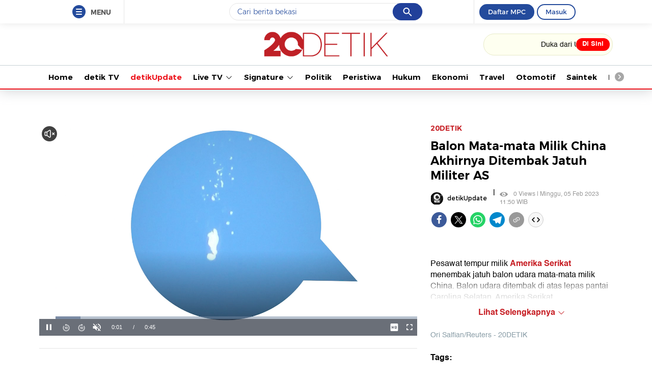

--- FILE ---
content_type: text/html
request_url: https://20.detik.com/detikupdate/20230205-230205058/balon-mata-mata-milik-china-akhirnya-ditembak-jatuh-militer-as
body_size: 30220
content:
<!DOCTYPE html>
<html lang="id-ID">
    <head>
        <script type="text/javascript" src="https://iat.detiknetwork.com/ip-information.js"></script>
        <link rel="preconnect" href="https://awscdn.detik.net.id"><link rel="preconnect" href="https://awscdn.detik.net.id" crossorigin><link rel="preconnect" href="https://cdn.detik.net.id"><link rel="preconnect" href="https://cdn.detik.net.id" crossorigin>        <link rel="dns-prefetch" href="https://cdn.detik.net.id"/><link rel="dns-prefetch" href="https://akcdn.detik.net.id"/><link rel="dns-prefetch" href="https://cdnv.detik.net.id"/><link rel="dns-prefetch" href="https://connect.detik.com"/><link rel="dns-prefetch" href="https://newrevive.detik.com"/><link rel="dns-prefetch" href="https://cdnstatic.detik.com"/><link rel="dns-prefetch" href="https://analytic.detik.com"/><link rel="dns-prefetch" href="https://www.googletagmanager.com"/><link rel="dns-prefetch" href="https://securepubads.g.doubleclick.net"/><link rel="dns-prefetch" href="https://pubads.g.doubleclick.net"/><link rel="dns-prefetch" href="https://www.gstatic.com"/><link rel="dns-prefetch" href="https://www.google-analytics.com"/><link rel="dns-prefetch" href="https://partner.googleadservices.com"/><link rel="dns-prefetch" href="https://bs.serving-sys.com"/><link rel="dns-prefetch" href="https://ad.doubleclick.net"/><link rel="dns-prefetch" href="https://pixel.adsafeprotected.com"/><link rel="dns-prefetch" href="https://cdn.doubleverify.com"/>
        <title>Balon Mata-mata Milik China Akhirnya Ditembak Jatuh Militer AS</title>
<meta property="og:type" content="video.other"/>
<meta property="og:video:url" content="https://20.detik.com/embed/230205058">
<meta property="og:video:secure_url" content="https://20.detik.com/embed/230205058">
<meta property="og:video:type" content="text/html">
<meta property="og:video:width" content="650">
<meta property="og:video:height" content="366">
<meta property="og:site_name" content="20DETIK"/>
<meta property="og:title" content="Balon Mata-mata Milik China Akhirnya Ditembak Jatuh Militer AS"/>
<meta property="og:image" content="https://cdnv.detik.com/videoservice/AdminTV/2023/02/05/de38ded22880427dbebde8540a68b772-20230205115355-0s.jpg?w=650&q=80"/>
<meta property="og:description" content="Pesawat tempur milik Amerika Serikat menembak jatuh balon udara mata-mata milik China. Balon udara ditembak di atas lepas pantai Carolina Selatan, Amerika Serikat."/>
<meta property="og:url" content="https://20.detik.com/detikupdate/20230205-230205058/balon-mata-mata-milik-china-akhirnya-ditembak-jatuh-militer-as"/>
<meta property="fb:app_id" content="187960271237149"/>
<meta property="fb:admins" content="100000607566694"/>
<meta property="og:image:type" content="image/jpeg"/>
<meta property="og:image:width" content="650"/>
<meta property="og:image:height" content="366"/>
<meta name="copyright" content="detikcom" itemprop="dateline"/>

    <meta name="robots" content="index, follow" />
    <meta name="googlebot-news" content="index, follow" />
    <meta name="googlebot" content="index, follow" />

<meta name="description" content="Pesawat tempur milik Amerika Serikat menembak jatuh balon udara mata-mata milik China. Balon udara ditembak di atas lepas pantai Carolina Selatan, Amerika Serikat." itemprop="description"/>
<meta content="Pesawat tempur milik Amerika Serikat menembak jatuh balon udara mata-mata milik China. Balon udara ditembak di atas lepas pantai Carolina Selatan, Amerika Serikat." itemprop="headline"/>
<meta name="keywords" content="balon udara china,balon udara,mata-mata china,amerika serikat,california selatan" itemprop="keywords"/>
<meta name="thumbnailUrl" content="https://cdnv.detik.com/videoservice/AdminTV/2023/02/05/de38ded22880427dbebde8540a68b772-20230205115355-0s.jpg?w=650&q=80" itemprop="thumbnailUrl"/>
<meta content="https://20.detik.com/detikupdate/20230205-230205058/balon-mata-mata-milik-china-akhirnya-ditembak-jatuh-militer-as" itemprop="url"/>
<meta name="twitter:card" content="summary_large_image"/>
<meta name="twitter:site" content="@detik_tv"/>
<meta name="twitter:site:id" content="@detik_tv"/>
<meta name="twitter:creator" content="@detik_tv"/>
<meta name="twitter:description" content="Pesawat tempur milik Amerika Serikat menembak jatuh balon udara mata-mata milik China. Balon udara ditembak di atas lepas pantai Carolina Selatan, Amerika Serikat."/>
<meta name="twitter:image:src" content="https://cdnv.detik.com/videoservice/AdminTV/2023/02/05/de38ded22880427dbebde8540a68b772-20230205115355-0s.jpg?w=650&q=80"/>
<meta name="verify-v1" content="+3ppl9lP3CePWFLdd0hA5bnWEcs/T8iyD+N2xKUEOok=">
<link rel="canonical" href="https://20.detik.com/detikupdate/20230205-230205058/balon-mata-mata-milik-china-akhirnya-ditembak-jatuh-militer-as" />
<meta name="platform" content="desktop" />

    <meta name="idprogram" content="221213591" />
    <meta name="namaprogram" content="detikUpdate" />
    <meta name="video_id" content="230205058" />
    <meta name="createdate" content="2023/02/05 11:52:01" />
    <meta name="keyword" content="balon udara china,balon udara,mata-mata china,amerika serikat,california selatan" />
    <meta name="duration" content="45" />
    <meta name="subcategori" content="" />
    <meta name="keywordkanal" content="detiknews" />
    <meta name="publishdate" content="2023/02/05 11:50:24" />
    <meta name="contenttype" content="video" />
    <meta name="author" content="Ori Salfian/Reuters" />
    <meta name="pubdate" content="2023-02-05T11:50:24.000Z" itemprop="datePublished" />
    <meta content="2023-02-05T11:52:01.000Z" itemprop="dateCreated" />

    <meta name="dtk:acctype" content="acc-tv"  />
    <meta name="dtk:kanalid" content="221213591"  />
    <meta name="dtk:articleid" content="230205058"  />
    <meta name="dtk:articletype" content="video"  />
    <meta name="dtk:articledewasa" content="dewasatidak"  />
    <meta name="dtk:articlehoax" content="default"  />
    <meta name="dtk:createddate" content="2023-02-05 11:52:01"  />
    <meta name="dtk:publishdate" content="2023-02-05 11:50:24"  />
    <meta name="dtk:createddateunix" content="1675572721000"  />
    <meta name="dtk:publishdateunix" content="1675572624000"  />
    <meta name="dtk:contenttype" content="videonews"  />
    <meta name="dtk:platform" content="desktop"  />
    <meta name="dtk:videopresent" content="No"  />
    <meta name="dtk:idfokus" content=""  />
    <meta name="dtk:author" content="Ori Salfian/Reuters"  />
    <meta name="dtk:keywords" content="balon udara china,balon udara,mata-mata china,amerika serikat,california selatan" itemprop="keywords" />
    <meta name="dtk:thumbnailUrl" content="https://cdnv.detik.com/videoservice/AdminTV/2023/02/05/de38ded22880427dbebde8540a68b772-20230205115355-0s.jpg?w=650&q=80" itemprop="thumbnailUrl" />

            

        <script type="application/ld+json">{
    "@context": "http://schema.org",
    "@type": "NewsArticle",
    "mainEntityOfPage": {
        "@type": "WebPage",
        "@id": "https://20.detik.com/detikupdate/20230205-230205058/balon-mata-mata-milik-china-akhirnya-ditembak-jatuh-militer-as"
    },
    "headline": "Balon Mata-mata Milik China Akhirnya Ditembak Jatuh Militer AS",
    "image": {
        "@type": "ImageObject",
        "url": "https://cdnv.detik.com/videoservice/AdminTV/2023/02/05/de38ded22880427dbebde8540a68b772-20230205115355-0s.jpg?w=650&q=80"
    },
    "datePublished": "2023-02-05T11:50:24.000Z",
    "dateModified": "2023-02-05T11:50:24.000Z",
    "author": {
        "@type": "Person",
        "name": "20Detik"
    },
    "publisher": {
        "@type": "Organization",
        "name": "20.detik.com",
        "logo": {
            "@type": "ImageObject",
            "url": "https://awscdn.detik.net.id/20detik3/images/logo_20detik_red.png?v=202512180593"
        }
    },
    "description": "Pesawat tempur milik Amerika Serikat menembak jatuh balon udara mata-mata milik China. Balon udara ditembak di atas lepas pantai Carolina Selatan, Amerika Serikat."
}</script>

        <script type="application/ld+json">{
    "@context": "http://schema.org",
    "@type": "VideoObject",
    "name": "Balon Mata-mata Milik China Akhirnya Ditembak Jatuh Militer AS",
    "description": "Pesawat tempur milik Amerika Serikat menembak jatuh balon udara mata-mata milik China. Balon udara ditembak di atas lepas pantai Carolina Selatan, Amerika Serikat.",
    "thumbnailUrl": "https://cdnv.detik.com/videoservice/AdminTV/2023/02/05/de38ded22880427dbebde8540a68b772-20230205115355-0s.jpg?w=650&q=80",
    "uploadDate": "2023-02-05T11:50:24.000Z",
    "duration": "PT0M45S",
    "keywords": "balon udara china,balon udara,mata-mata china,amerika serikat,california selatan",
    "url": "https://20.detik.com/detikupdate/20230205-230205058/balon-mata-mata-milik-china-akhirnya-ditembak-jatuh-militer-as",
    "embedUrl": "https://20.detik.com/embed/230205058",
    "contentUrl": "https://vod.detik.com/mc/_definst_/smil:http/mc/video/detiktv/videoservice/AdminTV/2023/02/05/de38ded22880427dbebde8540a68b772.smil/playlist.m3u8"
}</script>
    
    
<script type="application/ld+json">
{"@context":"https://schema.org","@type":"BreadcrumbList","itemListElement":[
    {
        "@type": "ListItem",
        "position": 1,
        "name": "20Detik",
        "item": "https://20.detik.com/"
    },
    {
        "@type": "ListItem",
        "position": 2,
        "name": "detikUpdate",
        "item": "https://20.detik.com/detikupdate"
    }
]}
</script>
<meta name="robots" content="max-snippet:-1, max-image-preview:large">
<meta name="robots" content="max-video-preview:-1">
        <meta charset="utf-8">
<meta http-equiv="X-UA-Compatible" content="IE=edge">
<meta name="viewport" content="initial-scale = 1.0, user-scalable = no, width=device-width, height=device-height, maximum-scale=1.0">
<meta name="apple-mobile-web-app-capable" content="yes" />
<link type="image/x-icon" rel="shortcut icon" href="https://awscdn.detik.net.id/20detik3/images/favicon-20detik.ico?v=202512180593">
    <link href="https://awscdn.detik.net.id/20detik3/css/detail.css?v3&v=202512180593" rel="stylesheet">
<link rel="stylesheet" href="https://awscdn.detik.net.id/assets/css/placeholder.css?v=202512180593" media="all">
<script type="text/javascript" src="https://awscdn.detik.net.id/assets/js/jquery-min-3.2.1.js?v=202512180593"></script>

<script type="text/javascript" src="https://awscdn.detik.net.id/libs/sharebox/js/shareBox.js?v=2025121805"></script>

<!-- Meta Preview Image Large Desktop -->
<meta name="robots" content="max-snippet:-1, max-image-preview:large">
<script type="text/javascript">
    var dtkGTMDL={data:{},getMeta:function(a,t){return null!==(e=document.head.querySelector("["+a+'="'+t+'"]'))?e.content:null},addDataLayer:function(a,t,r=null){null===r&&(r=t),null!==(val=dtkGTMDL.getMeta(a,t))&&""!=val&&(dtkGTMDL.data[r]=val)},addCustomDimension:function(a){for(i=0;i<a.length;i++)switch(a[i]){case"kanalid":dtkGTMDL.addDataLayer("name","kanalid");break;case"articleid":dtkGTMDL.addDataLayer("name","articleid");break;case"articletype":dtkGTMDL.addDataLayer("name","articletype");break;case"articledewasa":dtkGTMDL.addDataLayer("name","articledewasa");break;case"articlehoax":dtkGTMDL.addDataLayer("name","articlehoax");break;case"createdate":dtkGTMDL.addDataLayer("name","createdate");break;case"publishdate":dtkGTMDL.addDataLayer("name","publishdate");break;case"keyword":dtkGTMDL.addDataLayer("name","keywords","keyword");break;case"idfokus":dtkGTMDL.addDataLayer("name","idfokus");break;case"namafokus":dtkGTMDL.addDataLayer("name","namafokus");break;case"idprogram":dtkGTMDL.addDataLayer("name","idprogram");break;case"namaprogram":dtkGTMDL.addDataLayer("name","namaprogram");break;case"pagesize":dtkGTMDL.addDataLayer("name","pagesize");break;case"pagenumber":dtkGTMDL.addDataLayer("name","pagenumber");break;case"videopresent":dtkGTMDL.addDataLayer("name","videopresent");break;case"video_id":dtkGTMDL.addDataLayer("name","video_id");break;case"refferal_url":dtkGTMDL.addDataLayer("name","refferal_url");break;case"contenttype":dtkGTMDL.addDataLayer("name","contenttype");break;case"platform":dtkGTMDL.addDataLayer("name","platform");break;case"author":dtkGTMDL.addDataLayer("name","author");break;case"title":dtkGTMDL.addDataLayer("property","og:title","title");break;case"subcategori":dtkGTMDL.addDataLayer("name","subcategori");break;case"keywordkanal":dtkGTMDL.addDataLayer("name","keywordkanal");break;case"duration":dtkGTMDL.addDataLayer("name","duration");break;case"hl_nhl_wp":dtkGTMDL.addDataLayer("name","hl_nhl_wp");break;case"hl_nhl_kanal":dtkGTMDL.addDataLayer("name","hl_nhl_kanal");break;case"originalTitle":dtkGTMDL.addDataLayer("name","originalTitle");break;case"video_story_url":dtkGTMDL.addDataLayer("name","video_story_url")}},generate:function(){return contenttype=dtkGTMDL.getMeta("name","contenttype"),dtkGTMDL.addCustomDimension(["kanalid","articleid","articletype","articledewasa","articlehoax","createdate","publishdate","keyword","idfokus","namafokus","idprogram","namaprogram","pagesize","pagenumber","videopresent","video_id","contenttype","platform","author","subcategori","keywordkanal","duration","hl_nhl_wp","hl_nhl_kanal","originalTitle","video_story_url"]),dtkGTMDL.data.event="articlePush",dtkGTMDL.data}};dataLayer=[dtkGTMDL.generate()];var _pt=function(a,t,r,d,n){console.log("__pt:gtmdl"),void 0===t&&a.hasAttribute("dtr-evt")&&(t=a.getAttribute("dtr-evt"),d=a.getAttribute("dtr-act")+" "+a.getAttribute("dtr-idx"),r=a.getAttribute("dtr-ttl"));var o={event:"panel tracking",action:"klik "+d,panelname:t.toLowerCase(),pt_from_type:$("meta[name=contenttype]").attr("content"),pt_from_kanal:$("meta[name=kanalid]").attr("content"),pt_to_url:a.href,pt_platform:$("meta[name=platform]").attr("content"),pt_to_page:r};if(void 0!==n)var o=$.extend(o,n);console.log("datalayer push",o),dataLayer.push(o)};$(function(){pushEvent=function(a,t,r){var d;d="undefined"!=typeof basekanal&&null!==basekanal?basekanal:baseurl,dataLayer.push({event:""+a,bc_nav_url:""+t,bc_domain:""+d,bc_title:""+r,baca_juga_aid:""+getArticleId(a,t)})},getArticleId=function(a,t){return(arID=(arrUrl=t.split("/")).length>9?arrUrl[2].indexOf("m.detik")>-1||arrUrl[2].indexOf("mdev.detik")>-1?t.indexOf("/~")>-1?arrUrl[10]:arrUrl[9]:arrUrl[3].indexOf("sepakbola")>-1?arrUrl[9]:arrUrl[8]:arrUrl[2].indexOf("garuda.detik")>-1?t.indexOf("/~")>-1?arrUrl[6]:arrUrl[5]:t.indexOf("/~")>-1?"sepakbola"==arrUrl[4]?arrUrl[6]:arrUrl[5]:"sepakbola"==arrUrl[3]?arrUrl[5]:arrUrl[4]).indexOf("d-")>-1&&(arID=arID.split("-")[1]),arID},$("#relatedgtm a").click(function(){pushEvent("beritaterkait",$(this).attr("href"),$(this).text().trim())}),$("#readtoogtm").hasClass("list__other__item")?(selector=$("#readtoogtm h5 a"),set=!0):(selector=$("#readtoogtm a"),set=!1),selector.click(function(){var a;$("h2",this).length&&(a=$("h2",this).text().trim()),$("h3",this).length&&(a=$("h3",this).text().trim()),$("h4",this).length&&(a=$("h4 strong",this).length?$("h4 strong",this).text().trim():$("h4",this).text().trim()),!0==set&&(a=$(this).text().trim()),$("h6",this).length&&(a=$("h6",this).text().trim()),pushEvent("bacajuga",$(this).attr("href"),a)})});
</script>
<script type="text/javascript" src="https://awscdn.detik.net.id/libs/livecounter/detikLiveUserCounterResponse.js?v=2025121805" defer></script>
<script type="text/javascript">window.addEventListener("message",(function(e){var t=document.getElementsByClassName("bb-iframe"),a=e.data.height;t&&t[0]&&(t[0].style.height=a+"px")}),!1);</script><script>var wid_method = "GET";</script>
<style>
    .header-menu.is-sticky {
        z-index:21 !important
    }
</style>        <!--s:dtkprv-->
<!--e:dtkprv-->
        <script crossorigin="anonymous" id="spcjs" src="https://newrevive.detik.com/delivery/dtkspcjs.php?kanal=20detik&env=desktop"></script>
        <!-- S:taghead --><!-- taghead desktop -->
<link rel="stylesheet" type="text/css" href="https://awscdn.detik.net.id/commerce/desktop/css/detik.ads-new.css">
<!--<script src ="https://awscdnstatic.detik.net.id/live/traffic/js/subcategori.js"></script>-->

<script async src="https://securepubads.g.doubleclick.net/tag/js/gpt.js"></script>
<script>
window.googletag = window.googletag || {cmd: []};
var gpt_verticalvideo1;

googletag.cmd.push(function() {
    
gpt_squeeze = "";
//googletag.defineSlot('/4905536/DetikTV_20detik/wp/squeeze', [1920, 1080], 'div-gpt-ad-1739859011299-0').addService(googletag.pubads());

gpt_verticalvideo1 = googletag.defineSlot('/4905536/DetikTV_20detik/wp/vertical_video1', [[300, 250], [320, 480]], 'div-gpt-ad-1726653927559-0').addService(googletag.pubads());

//googletag.defineSlot('/4905536/detik_mobile/finance/mega_billboard', [320, 480], 'div-gpt-ad-1595221875663-0').addService(googletag.pubads());
//googletag.defineSlot('/4905536/DetikTV_20detik/wp/vertical_video1', [[300, 250], [320, 480]], 'div-gpt-ad-1726653927559-0').addService(googletag.pubads());

//googletag.defineSlot('/4905536/DetikTV_20detik/wp/squeeze', [1920, 1080], 'div-gpt-ad-1739859011299-0').addService(googletag.pubads());

googletag.pubads().addEventListener('slotRenderEnded', function(event) {
try {


if(event.slot == gpt_squeeze && !event.isEmpty){
    $("#detikVideoId").addClass("detikVideoId");

}
// else{
//     console.log("squeeze kosong");
//     $("#detikVideoId").removeAttr("class");
// }


}
catch (e) {
console.log(e);
}
});

googletag.pubads().enableSingleRequest();
googletag.pubads().collapseEmptyDivs(true);
googletag.enableServices();
});

function refreshBannerVerticalVideo() {
  googletag.cmd.push(() => {
    googletag.pubads().refresh([gpt_verticalvideo1]);
  });
}

</script><!-- E:taghead -->        <script type="text/javascript">
    var baseurl    = "https://20.detik.com",
        asset_url  = "https://awscdn.detik.net.id/20detik3",
        site_id    = "75",
        channel_id = "",
        responsive = false,
        itp_locals_active = false,
        itp_site_name = "20Detik"
</script>

<!--profile_ad:20detik-->
<!--layout_type:desktop-->
<script type="text/javascript">
    window.addEventListener('message', function (event) {
        var iframe = document.getElementsByClassName("bb-iframe");
        var height = event.data.height;
        if (iframe && iframe[0]) {
            iframe[0].style.height = height + "px";
        }
    }, false);
</script>
                <script type="text/javascript">
    function getScript(e,t){var a=document.createElement("script");a.src=e;var n=document.getElementsByTagName("head")[0],d=!1;a.onload=a.onreadystatechange=function(){d||this.readyState&&"loaded"!=this.readyState&&"complete"!=this.readyState||(d=!0,t(),a.onload=a.onreadystatechange=null,n.removeChild(a))},n.appendChild(a)}
</script>
<script type="text/javascript">
    function itpGetFileNameFromUrl(i){return new URL(i).pathname.split("/").pop().split(".").slice(0,-1).join("")}function itpInitScrollAsset(i,n,t=function(){}){let e="inited"+itpGetFileNameFromUrl(i);window[e]=!1,window.addEventListener("scroll",(function(){window[e]||window.scrollY<=n||(window[e]=!0,getScript(i,t))}))}
</script>
                
        
        
                    <!--s:dtkprv-->
<!-- S: (script) Google Tag Manager -->
<script>(function(w,d,s,l,i){w[l]=w[l]||[];w[l].push({'gtm.start':
new Date().getTime(),event:'gtm.js'});var f=d.getElementsByTagName(s)[0],
j=d.createElement(s),dl=l!='dataLayer'?'&l='+l:'';j.async=true;j.src=
'https://www.googletagmanager.com/gtm.js?id='+i+dl;f.parentNode.insertBefore(j,f);
})(window,document,'script','dataLayer','GTM-NG6BTJ');</script>
<!-- E: (script) Google Tag Manager -->
<!--e:dtkprv-->            </head>
    <body>

        <!--s:share-->
        
        <!--e:share-->

        
                    <!--s:dtkprv-->
<!-- Google Tag Manager (noscript) -->
<noscript><iframe src="https://www.googletagmanager.com/ns.html?id=GTM-NG6BTJ"
height="0" width="0" style="display:none;visibility:hidden"></iframe></noscript>
<!-- End Google Tag Manager (noscript) -->
<!--e:dtkprv-->
        
        
        
 <link rel="stylesheet" href="https://awscdn.detik.net.id/assets/css/framebar/framebar.css?v=202512180593" type="text/css">
<style>
.search-section__list a.focused {
 background-color: #f0f0f0;
 outline: none;
}
.search-section__list li.focused {
 background-color: #f0f0f0;
 outline: none;
}
</style>
<div class="sticky-area-outer" id="sticky-area-outer" style="height:46px"><div class="framebar-desktop fixed-framebar" style="transition:.25s"><div class="dtkframebar"><div class="dtkframebar__bg"><div class="dtkframebar__wrapper"><div class="dtkframebar__menu dtkframebar__clearfix pull-left"><a href="#" class="dtkframebar__menu__icon pull-left" id="dtkframebar-menu"><span></span><span></span><span></span></a><span class="dtkframebar__menu__text">MENU</span></div><div class="dtkframebar__menu__kanal framebarasset-lazy"> <ul class="newlist"><li class="pb10"><a href="https://www.detik.com/?tagfrom=framebar"><span class="dtkframebar__menu__kanal__icon gtm_link_detikcom"><img data-src="https://awscdn.detik.net.id/assets/images/framebar/favicon-detikcom.png?v=202512180593" alt=""></span>detikcom</a></li><ul class="newlist-double"><li class="sub_list"><a href="https://www.detik.com/terpopuler" style="" class="" target="_blank" ><span class="dtkframebar__menu__kanal__icon"><img data-src="https://awscdn.detik.net.id/framebarasset/ic_Most-3x.webp" alt=""></span>Terpopuler </a></li><li class="sub_list"><a href="https://20.detik.com/live/" style="" class="" target="_blank" ><span class="dtkframebar__menu__kanal__icon"><img data-src="https://awscdn.detik.net.id/framebarasset/ic_livetv.webp" alt=""></span>Live TV </a></li><li class="sub_list"><a href="https://news.detik.com/kolom/kirim/" style="" class="" target="_blank" ><span class="dtkframebar__menu__kanal__icon"><img data-src="https://awscdn.detik.net.id/framebarasset/ic_kirim_tulisan-3x.webp" alt=""></span>Kirim Tulisan </a></li></ul></ul> <div class="kat_divide">Kategori Berita</div><ul class="newlist-double"><li><a href="https://news.detik.com/" style="" target="_blank" ><span class="dtkframebar__menu__kanal__icon gtm_link_detiknews"><img data-src="https://awscdn.detik.net.id/framebarasset/ic_detik-3x.webp" alt=""></span>detikNews </a></li><li><a href="https://finance.detik.com/" style="" target="_blank" ><span class="dtkframebar__menu__kanal__icon gtm_link_detiknews"><img data-src="https://awscdn.detik.net.id/framebarasset/ic_finance-3x.webp" alt=""></span>detikFinance </a></li><li><a href="https://inet.detik.com/" style="" target="_blank" ><span class="dtkframebar__menu__kanal__icon gtm_link_detiknews"><img data-src="https://awscdn.detik.net.id/framebarasset/ic_inet-3x.webp" alt=""></span>detikInet </a></li><li><a href="https://hot.detik.com/" style="" target="_blank" ><span class="dtkframebar__menu__kanal__icon gtm_link_detiknews"><img data-src="https://awscdn.detik.net.id/framebarasset/ic_hot-3x.webp" alt=""></span>detikHot </a></li><li><a href="https://sport.detik.com/" style="" target="_blank" ><span class="dtkframebar__menu__kanal__icon gtm_link_detiknews"><img data-src="https://awscdn.detik.net.id/framebarasset/ic_sport-3x.webp" alt=""></span>detikSport </a></li><li><a href="https://sport.detik.com/sepakbola" style="" target="_blank" ><span class="dtkframebar__menu__kanal__icon gtm_link_detiknews"><img data-src="https://awscdn.detik.net.id/framebarasset/ic_sepakbola-3x.webp" alt=""></span>Sepakbola </a></li><li><a href="https://oto.detik.com/" style="" target="_blank" ><span class="dtkframebar__menu__kanal__icon gtm_link_detiknews"><img data-src="https://awscdn.detik.net.id/framebarasset/ic_oto-3x.webp" alt=""></span>detikOto </a></li><li><a href="https://travel.detik.com/" style="" target="_blank" ><span class="dtkframebar__menu__kanal__icon gtm_link_detiknews"><img data-src="https://awscdn.detik.net.id/framebarasset/ic_travel-3x.webp" alt=""></span>detikTravel </a></li><li><a href="https://food.detik.com/" style="" target="_blank" ><span class="dtkframebar__menu__kanal__icon gtm_link_detiknews"><img data-src="https://awscdn.detik.net.id/framebarasset/ic_food-3x.webp" alt=""></span>detikFood </a></li><li><a href="https://health.detik.com/" style="" target="_blank" ><span class="dtkframebar__menu__kanal__icon gtm_link_detiknews"><img data-src="https://awscdn.detik.net.id/framebarasset/ic_health-3x.webp" alt=""></span>detikHealth </a></li><li><a href="https://wolipop.detik.com" style="" target="_blank" ><span class="dtkframebar__menu__kanal__icon gtm_link_detiknews"><img data-src="https://awscdn.detik.net.id/framebarasset/ic_wolipop-3x.webp" alt=""></span>Wolipop </a></li><li><a href="https://news.detik.com/x/" style="" target="_blank" ><span class="dtkframebar__menu__kanal__icon gtm_link_detiknews"><img data-src="https://awscdn.detik.net.id/framebarasset/ic_X-3x.webp" alt=""></span>DetikX </a></li><li><a href="https://20.detik.com" style="" target="_blank" ><span class="dtkframebar__menu__kanal__icon gtm_link_detiknews"><img data-src="https://awscdn.detik.net.id/framebarasset/ic_20D-3x.webp" alt=""></span>20Detik </a></li><li><a href="https://foto.detik.com" style="" target="_blank" ><span class="dtkframebar__menu__kanal__icon gtm_link_detiknews"><img data-src="https://awscdn.detik.net.id/framebarasset/ic_foto.webp" alt=""></span>detikFoto </a></li><li><a href="https://www.detik.com/edu/" style="" target="_blank" ><span class="dtkframebar__menu__kanal__icon gtm_link_detiknews"><img data-src="https://awscdn.detik.net.id/framebarasset/ic_edu-3x.webp" alt=""></span>detikEdu </a></li><li><a href="https://www.detik.com/hikmah/" style="" target="_blank" ><span class="dtkframebar__menu__kanal__icon gtm_link_detiknews"><img data-src="https://awscdn.detik.net.id/framebarasset/ic_Hikmah.webp" alt=""></span>detikHikmah </a></li><li><a href="https://www.detik.com/properti/" style="" target="_blank" ><span class="dtkframebar__menu__kanal__icon gtm_link_detiknews"><img data-src="https://awscdn.detik.net.id/framebarasset/icproperti.webp" alt=""></span>detikProperti </a></li><li><a href="https://www.detik.com/pop/" style="" target="_blank" ><span class="dtkframebar__menu__kanal__icon gtm_link_detiknews"><img data-src="https://awscdn.detik.net.id/framebarasset/iconpop.webp" alt=""></span>detikPop </a></li></ul> <div class="kat_divide">Daerah</div><ul class="newlist-double"><li><a href="https://www.detik.com/jateng" style="" target="_blank" ><span class="dtkframebar__menu__kanal__icon gtm_link_detiknews"><img data-src="https://awscdn.detik.net.id/framebarasset/ic_jateng-3x.webp" alt=""></span>detikJateng </a></li><li><a href="https://www.detik.com/jatim" style="" target="_blank" ><span class="dtkframebar__menu__kanal__icon gtm_link_detiknews"><img data-src="https://awscdn.detik.net.id/framebarasset/ic_jatim-3x.webp" alt=""></span>detikJatim </a></li><li><a href="https://www.detik.com/jabar" style="" target="_blank" ><span class="dtkframebar__menu__kanal__icon gtm_link_detiknews"><img data-src="https://awscdn.detik.net.id/framebarasset/ic_jabar-3x.webp" alt=""></span>detikJabar </a></li><li><a href="https://www.detik.com/sulsel" style="" target="_blank" ><span class="dtkframebar__menu__kanal__icon gtm_link_detiknews"><img data-src="https://awscdn.detik.net.id/framebarasset/ic_sulsel-2x.webp" alt=""></span>detikSulsel </a></li><li><a href="https://www.detik.com/sumut" style="" target="_blank" ><span class="dtkframebar__menu__kanal__icon gtm_link_detiknews"><img data-src="https://awscdn.detik.net.id/framebarasset/ic_sumut-3x.webp" alt=""></span>detikSumut </a></li><li><a href="https://www.detik.com/bali" style="" target="_blank" ><span class="dtkframebar__menu__kanal__icon gtm_link_detiknews"><img data-src="https://awscdn.detik.net.id/framebarasset/icondetikbali.webp" alt=""></span>detikBali </a></li><li><a href="https://www.detik.com/sumbagsel" style="" target="_blank" ><span class="dtkframebar__menu__kanal__icon gtm_link_detiknews"><img data-src="https://awscdn.detik.net.id/framebarasset/ic_sumbagsel-3x.webp" alt=""></span>detikSumbagsel </a></li><li><a href="https://www.detik.com/jogja" style="" target="_blank" ><span class="dtkframebar__menu__kanal__icon gtm_link_detiknews"><img data-src="https://awscdn.detik.net.id/framebarasset/ic_jogja.webp" alt=""></span>detikJogja </a></li><li><a href="https://www.detik.com/kalimantan/" style="" ><span class="dtkframebar__menu__kanal__icon gtm_link_detiknews"><img data-src="https://awscdn.detik.net.id/framebarasset/icon-detikkalimantan-69x69.png" alt=""></span>detikKalimantan </a></li></ul> <div class="kat_divide">Layanan</div><ul class="newlist-double"><li><a href="https://fyb.detik.com/" style="" target="_blank" ><span class="dtkframebar__menu__kanal__icon gtm_link_detiknews"><img data-src="https://awscdn.detik.net.id/framebarasset/1734929100-Favicon-Apss-100x100px.png" alt=""></span>For Your Business </a></li><li><a href="https://pasangmata.detik.com/" style="" target="_blank" ><span class="dtkframebar__menu__kanal__icon gtm_link_detiknews"><img data-src="https://awscdn.detik.net.id/framebarasset/ic_pasang_mata-3x.webp" alt=""></span>Pasang Mata </a></li><li><a href="https://adsmart.detik.com/" style="" ><span class="dtkframebar__menu__kanal__icon gtm_link_detiknews"><img data-src="https://awscdn.detik.net.id/framebarasset/ic_adsmart-3x.webp" alt=""></span>adsmart </a></li><li><a href="https://event.detik.com" style="" target="_blank" ><span class="dtkframebar__menu__kanal__icon gtm_link_detiknews"><img data-src="https://awscdn.detik.net.id/framebarasset/ic_event-3x.webp" alt=""></span>detikEvent </a></li><li><a href="https://www.transentertainment.com/transsnow" style="" target="_blank" rel="nofollow" ><span class="dtkframebar__menu__kanal__icon gtm_link_detiknews"><img data-src="https://awscdn.detik.net.id/framebarasset/ic_trans_snow_latest.webp" alt=""></span>Trans Snow World </a></li><li><a href="https://www.transentertainment.com/transstudio" style="" target="_blank" rel="nofollow" ><span class="dtkframebar__menu__kanal__icon gtm_link_detiknews"><img data-src="https://awscdn.detik.net.id/framebarasset/ic_trans_studio_latest.webp" alt=""></span>Trans Studio </a></li><li><a href="https://www.transentertainment.com/foi/detail" style="" target="_blank" rel="nofollow" ><span class="dtkframebar__menu__kanal__icon gtm_link_detiknews"><img data-src="https://awscdn.detik.net.id/framebarasset/Logo%20FOI.png" alt=""></span>Flying Over Indonesia </a></li><li><a href="https://www.berbuatbaik.id/?utm_source=detikcom&utm_medium=framebar&utm_campaign=layanan" style="" target="_blank" rel="nofollow" ><span class="dtkframebar__menu__kanal__icon gtm_link_detiknews"><img data-src="https://awscdn.detik.net.id/framebarasset/logo-berbuatbaikid.webp" alt=""></span>berbuatbaik.id </a></li><li><a href="https://ziswafctarsa.id/" style="" target="_blank" rel="nofollow" ><span class="dtkframebar__menu__kanal__icon gtm_link_detiknews"><img data-src="https://awscdn.detik.net.id/framebarasset/ic_ziswafok.webp" alt=""></span>ziswafctarsa.id </a></li><li><a href="https://www.detik.com/signature-awards" style="" target="_blank" ><span class="dtkframebar__menu__kanal__icon gtm_link_detiknews"><img data-src="https://awscdn.detik.net.id/framebarasset/favicon-signature%20(1).webp" alt=""></span>Signature Awards </a></li><li><a href="https://bingkai.id" style="" target="_blank" rel="nofollow" ><span class="dtkframebar__menu__kanal__icon gtm_link_detiknews"><img data-src="https://awscdn.detik.net.id/framebarasset/logo-bingkaiid.webp" alt=""></span>Bingkai.id </a></li><li><a href="https://transhotelgroup.com/detik/" style="" target="_blank" rel="nofollow" ><span class="dtkframebar__menu__kanal__icon gtm_link_detiknews"><img data-src="https://awscdn.detik.net.id/framebarasset/Logo%20THG%20Icon%2069x69pxl-02.png" alt=""></span>Trans Hotel Group </a></li><li><a href="https://www.detik.com/community-connect/" style="" target="_blank" rel="nofollow" ><span class="dtkframebar__menu__kanal__icon gtm_link_detiknews"><img data-src="https://awscdn.detik.net.id/framebarasset/1761115322-icon-detikconnect-mobile.png" alt=""></span>Community Connect <span class="kanal__new">NEW</span></a></li><li><a href="https://rekomendit.detik.com/" style="" target="_blank" rel="nofollow" ><span class="dtkframebar__menu__kanal__icon gtm_link_detiknews"><img data-src="https://awscdn.detik.net.id/framebarasset/1761115322-icon-rekomendit-mobile.png" alt=""></span>Rekomendit <span class="kanal__new">NEW</span></a></li></ul> <div class="kat_divide">Detik Network</div><ul class="newlist-double"><li><a href="https://www.cnnindonesia.com" style="" target="_blank" rel="nofollow" ><span class="dtkframebar__menu__kanal__icon gtm_link_detiknews"><img data-src="https://awscdn.detik.net.id/framebarasset/ic_cnn-3x.webp" alt=""></span>CNN Indonesia </a></li><li><a href="https://www.cnbcindonesia.com" style="" target="_blank" rel="nofollow" ><span class="dtkframebar__menu__kanal__icon gtm_link_detiknews"><img data-src="https://awscdn.detik.net.id/framebarasset/ic_CNBC-3x.webp" alt=""></span>CNBC Indonesia </a></li><li><a href="https://www.haibunda.com" style="" target="_blank" rel="nofollow" ><span class="dtkframebar__menu__kanal__icon gtm_link_detiknews"><img data-src="https://awscdn.detik.net.id/framebarasset/ic_hai_bunda-3x.webp" alt=""></span>Hai Bunda </a></li><li><a href="https://www.insertlive.com" style="" target="_blank" rel="nofollow" ><span class="dtkframebar__menu__kanal__icon gtm_link_detiknews"><img data-src="https://awscdn.detik.net.id/framebarasset/ic_insert-3x.webp" alt=""></span>InsertLive </a></li><li><a href="https://www.beautynesia.id" style="" target="_blank" rel="nofollow" ><span class="dtkframebar__menu__kanal__icon gtm_link_detiknews"><img data-src="https://awscdn.detik.net.id/framebarasset/ic_beautynesia-1.webp" alt=""></span>Beautynesia </a></li><li><a href="https://www.femaledaily.com" style="" target="_blank" rel="nofollow" ><span class="dtkframebar__menu__kanal__icon gtm_link_detiknews"><img data-src="https://awscdn.detik.net.id/framebarasset/ic_female_daily.webp" alt=""></span>Female Daily </a></li><li><a href="https://cxomedia.id" style="" target="_blank" rel="nofollow" ><span class="dtkframebar__menu__kanal__icon gtm_link_detiknews"><img data-src="https://awscdn.detik.net.id/framebarasset/ic_cxo.webp" alt=""></span>CXO Media </a></li></ul></div><div class="dtkframebar__search pull-left gtm_framebardc_search searchasset-lazy"><div class="dtkframebar__search__input gtm_framebardc_btn_search dropdown-search dropdown-wrap"><div class="dropdown" id="dropdown-search" dtr-evt="search bar" dtr-sec="search" dtr-act="search" onclick="_pt(this)"><input type="text" class="text placeholder-rotator" id="placeholder-search" autocomplete="off" placeholder="Cari berita"><button class="dtkframebar__search-icon-blue"><svg width="60" height="35" viewBox="0 0 60 35" fill="none" xmlns="https://www.w3.org/2000/svg"><path fill-rule="evenodd" clip-rule="evenodd" d="M17.5 0C7.83502 0 0 7.83502 0 17.5V17.5C0 27.165 7.83502 35 17.5 35H42.5C52.165 35 60 27.165 60 17.5V17.5C60 7.83502 52.165 0 42.5 0H17.5Z" fill="#21409A"></path><path d="M33.7549 20.2549H32.9649L32.6849 19.9849C33.6649 18.8449 34.2549 17.3649 34.2549 15.7549C34.2549 12.1649 31.3449 9.25488 27.7549 9.25488C24.1649 9.25488 21.2549 12.1649 21.2549 15.7549C21.2549 19.3449 24.1649 22.2549 27.7549 22.2549C29.3649 22.2549 30.8449 21.6649 31.9849 20.6849L32.2549 20.9649V21.7549L37.2549 26.7449L38.7449 25.2549L33.7549 20.2549ZM27.7549 20.2549C25.2649 20.2549 23.2549 18.2449 23.2549 15.7549C23.2549 13.2649 25.2649 11.2549 27.7549 11.2549C30.2449 11.2549 32.2549 13.2649 32.2549 15.7549C32.2549 18.2449 30.2449 20.2549 27.7549 20.2549Z" fill="white"></path></svg></button></div><div class="dropdown-menu"><div class="grid-row no-gutter search-form"><div class="column"><form data-itp-form="searchbar" action="https://www.detik.com/search/searchall" method="GET"><input type="text" id="search-text" class="text" name="query" autocomplete="off"> <input type="hidden" name="siteid" value="75"> <input type="hidden" name="source_kanal" value="true"> <button class="dtkframebar__search-icon-blue" type="submit"><svg width="60" height="35" viewBox="0 0 60 35" fill="none" xmlns="https://www.w3.org/2000/svg"><path fill-rule="evenodd" clip-rule="evenodd" d="M17.5 0C7.83502 0 0 7.83502 0 17.5V17.5C0 27.165 7.83502 35 17.5 35H42.5C52.165 35 60 27.165 60 17.5V17.5C60 7.83502 52.165 0 42.5 0H17.5Z" fill="#21409A"></path><path d="M33.7549 20.2549H32.9649L32.6849 19.9849C33.6649 18.8449 34.2549 17.3649 34.2549 15.7549C34.2549 12.1649 31.3449 9.25488 27.7549 9.25488C24.1649 9.25488 21.2549 12.1649 21.2549 15.7549C21.2549 19.3449 24.1649 22.2549 27.7549 22.2549C29.3649 22.2549 30.8449 21.6649 31.9849 20.6849L32.2549 20.9649V21.7549L37.2549 26.7449L38.7449 25.2549L33.7549 20.2549ZM27.7549 20.2549C25.2649 20.2549 23.2549 18.2449 23.2549 15.7549C23.2549 13.2649 25.2649 11.2549 27.7549 11.2549C30.2449 11.2549 32.2549 13.2649 32.2549 15.7549C32.2549 18.2449 30.2449 20.2549 27.7549 20.2549Z" fill="white"></path></svg></button><span class="icon-right hide-element" id="clear-search-text"><img data-src="https://awscdn.detik.net.id/assets/images/framebar/icon-clear.webp?v=202512180593" width="15" height="15" alt=""></span></form></div><span class="column-auto mgl-8" data-toggle="modal" data-target="#modal-filter"><button class="btn btn--md btn--rounded dropdown-search" id="cancel-search">Cancel</button></span></div><div class="search-content"><div class="search-section"><div class="search-section__title">Yang sedang ramai dicari <img data-src="https://awscdn.detik.net.id/assets/images/framebar/icon-hot.webp?v=202512180593" class="mgl-8" width="12" height="15" alt=""></div><ol class="search-section__list" id="top-keyword-search"><li><a href="#"><span class="font-bold">Loading...</span></a></li></ol></div><div class="search-section"><div class="search-section__title">Promoted <img data-src="https://awscdn.detik.net.id/assets/images/framebar/icon-promoted.svg?v=202512180593" class="mgl-8"></div><ol id="promoted-search" class="search-section__list"></ol></div><div class="search-section"><div class="search-section__title">Terakhir yang dicari</div><ol class="search-section__list" id="last-search">Loading...</ol></div></div><div class="search-suggest hide-element"><div class="search-section"><suggest></suggest></div></div></div></div></div><div class="dtkframebar__user pull-right"><div class="dtkframebar__user__login" style="border-left:none"><div id="status_user_nf"><div class="dtkframebar__user__login__in"><div style="display:inline;padding-right:200px"><div class="ph-item"><div class="ph-col-12"><div class="ph-row"><div class="ph-col-12 big" style=""></div></div></div></div></div></div></div></div></div><div class="dtkframebar__bg__inner"></div></div></div></div></div></div>
<script type="text/javascript">var dc_params={client_id:75,ui:'popup',site_id:75}
var asset_common="https://awscdn.detik.net.id/assets";var framebar_url={"profile":"https:\/\/connect.detik.com\/dashboard\/","logout":"https:\/\/connect.detik.com\/oauth\/signout?redirectUrl=https%3A%2F%2F20.detik.com%2Fdetikupdate%2F20240521-240521112%2Fjokowi-soal-tak-diundang-rakernas-pdip-tanyakan-ke-yang-mengundang","register":"https:\/\/connect.detik.com\/accounts\/register?clientId=10268&redirectUrl=https%3A%2F%2F20.detik.com%2Fdetikupdate%2F20240521-240521112%2Fjokowi-soal-tak-diundang-rakernas-pdip-tanyakan-ke-yang-mengundang&ui=popup&parentURI=https:\/\/20.detik.com\/detikupdate\/20240521-240521112\/jokowi-soal-tak-diundang-rakernas-pdip-tanyakan-ke-yang-mengundang","login":"https:\/\/connect.detik.com\/oauth\/authorize?clientId=10268&redirectUrl=https%3A%2F%2F20.detik.com%2Fdetikupdate%2F20240521-240521112%2Fjokowi-soal-tak-diundang-rakernas-pdip-tanyakan-ke-yang-mengundang&ui=popup&parentURI=https:\/\/20.detik.com\/detikupdate\/20240521-240521112\/jokowi-soal-tak-diundang-rakernas-pdip-tanyakan-ke-yang-mengundang"};var mpc_qc_url="https://connect.detik.com/api/mpc/quickcard/html?ci=10268";</script><script type="text/javascript" src="https://awscdn.detik.net.id/assets/js/framebar/search-autocomplete.js?v=202512180593"></script>
<script type="text/javascript" src="https://awscdn.detik.net.id/assets/js/framebar/search.js?v=202512180593"></script>
<script>document.addEventListener("DOMContentLoaded",async function(){$("#dtkframebar-menu").click(function(t){var e=document.getElementsByClassName("framebarasset-lazy");if(0!=e.length){var a=e[0].querySelectorAll("[data-src]");for(let t=0;t<a.length;t++)a[t].setAttribute("src",a[t].getAttribute("data-src")),a[t].removeAttribute("data-src");}
$("#dtkframebar-menu").attr("dtr-evt","header"),$("#dtkframebar-menu").attr("dtr-sec","menuhamburger"),$("#dtkframebar-menu").attr("dtr-act","menuhamburger"),_pt(this)});await FramebarSearch.onLoad();const inputs=document.querySelectorAll(".placeholder-rotator");inputs.forEach((input)=>{const phrases=JSON.parse(input.getAttribute("data-phrases")||"[]");if (phrases.length === 0)return false;let index=0;input.placeholder="Cari berita "+phrases[index]??"Cari berita...";input.setAttribute("itp-data-value",phrases[index]);setInterval(()=>{input.classList.remove("fade-in");input.classList.add("fade-out");setTimeout(()=>{index=(index+1)%phrases.length;input.placeholder="Cari berita "+phrases[index];input.setAttribute("itp-data-value",phrases[index]);input.classList.remove("fade-out");input.classList.add("fade-in")},600)},5000)});const openBtn=document.querySelectorAll(".open-modal");const modalBackground=document.querySelector("#modal-background");const closeBtn=document.querySelectorAll(".close-allo-modal");openBtn.forEach((button)=>{button.addEventListener("click",()=>{modalBackground.style.display="block"})});closeBtn.forEach((button)=>{button.addEventListener("click",()=>{modalBackground.style.display="none"})});window.addEventListener("click",function(event){if(event.target===modalBackground){modalBackground.style.display="none"}});var openSearch=$("#dropdown-search");var closeSearch=$("#cancel-search");var textCount=$("#search-text");function open_search(){$(".framebar-desktop").css({position:"fixed",width:"100%",top:0});$("body").append("<div class='js-overlay'></div>");textCount.focus();setTimeout(function(){$("body").addClass("search-active")},100)}
function close_search(){$(".framebar-desktop").css({position:"",width:"",top:""});if($(".sticky-share").hasClass("has-class")){$(".framebar-desktop").css({position:"relative",width:"",top:""})}
setTimeout(function(){$(".js-overlay").remove()},300);$("body").removeClass("search-active");$(".dropdown-search").removeClass("dropdown-aktif")}
openSearch.click(function(e){$(".search-content").removeClass("hide-element");$(".search-suggest").addClass("hide-element");FramebarSearch.onOpen();e.preventDefault();if(!$("body").hasClass("search-active")){open_search()}
$(document).bind("mouseup touchend",function(e){var this_click=$(".dropdown-search, #cancel-search");if($("body").hasClass("search-active")){if(!this_click.is(e.target)&&this_click.has(e.target).length===0){setTimeout(function(){$(".js-overlay").remove()},300);$("body").removeClass("search-active");$(".framebar-desktop").css({position:"",width:"",top:""});if($(".sticky-share").hasClass("has-class")){$(".framebar-desktop").css({position:"relative",width:"",top:""})}}}})});closeSearch.click(function(e){e.preventDefault();close_search()});$(".clear-list").click(function(e){e.preventDefault();$(this).parent("li").remove()});textCount.on("keyup mouseup",function(e){e.preventDefault();var charsEntered=textCount.val().length;if(charsEntered>0){$("#clear-search-text").removeClass("hide-element");$(".search-content").addClass("hide-element");$(".search-suggest").removeClass("hide-element")}else{$("#clear-search-text").addClass("hide-element");$(".search-suggest").addClass("hide-element");$(".search-content").removeClass("hide-element")}});$("#clear-search-text").click(function(e){e.preventDefault();textCount.val("");$(this).addClass("hide-element");$(".search-suggest").addClass("hide-element");$(".search-content").removeClass("hide-element")});$('form[data-itp-form="searchbar"]').on("submit",function(e){FramebarSearch.onSubmit(e)})});</script><script>document.addEventListener("DOMContentLoaded",function(){const stickyElement=document.getElementById("sticky-area-outer");const frameBar=document.querySelector(".framebar-desktop");const sentinel=document.createElement("div");sentinel.style.width="100%";sentinel.style.position="absolute";sentinel.style.height="1px";frameBar.before(sentinel);const checkAdsInterval=setInterval(()=>{const creativeAds=document.querySelector(".billboard-new img");const stickyShare=document.querySelector(".sticky-share");if(!creativeAds&&!stickyShare){stickyElement.style.top="2px";stickyElement.style.zIndex="22";stickyElement.style.height="46px"}else{clearInterval(checkAdsInterval);stickyElement.style.top="0";stickyElement.style.zIndex="22";setTimeout(()=>{stickyElement.style.position="relative";stickyElement.style.top="2px";frameBar.style.top="0";frameBar.style.zIndex="22"},3000)}},500)});const style=document.createElement("style");style.innerHTML=`
 .fixed-framebar {
 position: fixed;
 top: 0;
 left: 0;
 right: 0;
 z-index: 22;
 }
 `;document.head.appendChild(style);document.addEventListener("DOMContentLoaded",()=>{const searchSuggest=document.querySelector(".search-suggest");const searchContent=document.querySelector(".search-content");let currentIndex=-1;let items=[];document.addEventListener("keydown",(e)=>{const visibleSections=[searchSuggest,searchContent].filter(section=>{return section&&window.getComputedStyle(section).display!=="none"});items=[];visibleSections.forEach(section=>{const sectionItems=section.querySelectorAll(".search-section__list li a");items.push(...sectionItems)});if(items.length===0)return;if(e.key==="ArrowDown"){e.preventDefault();currentIndex=(currentIndex+1)%items.length;updateFocus()}else if(e.key==="ArrowUp"){e.preventDefault();currentIndex=(currentIndex-1+items.length)%items.length;updateFocus()}else if(e.key==="Enter"&&currentIndex>-1){document.getElementById('search-text').disabled=!0;items[currentIndex].click()}});function updateFocus(){items.forEach((item,index)=>{item.classList.toggle("focused",index===currentIndex);if(index===currentIndex){item.scrollIntoView({block:"nearest"})}})}})</script>
<!--cached @ 1766011253--><!--replaced-->
        <div id="navbar_block" data-platform="desktop"></div>

        
<header class="header header--20d" id="header">
    <div class="container header-logo">
        <div class="grid-row no-gutter flex-between">
            <div class="balancer">
            </div>
            <a href='https://20.detik.com' dtr-evt="header" dtr-sec="logo 20Detik" dtr-act="logo 20Detik" onclick="_pt(this)"><img id='logo' class='logo-20d' src='https://awsimages.detik.net.id/community/media/visual/2021/09/21/logo-20detik.png?d=1' title='20detik' alt='20detik' /></a>            <div class="balancer text-right">
                <a dtr-evt="header" dtr-sec="highlight info" dtr-act="highlight info" onclick="_pt(this)" href="https://20.detik.com/indeksfokus/89/duka-dari-utara-sumatera" class="hot-info">
	<div class="scroll-container">
		<div class="scroll-text" id="scrollText">
			Duka dari Utara Sumatera		</div>
	</div>
	<span class="cta">Di Sini</span>
</a>


<script>
	document.addEventListener("DOMContentLoaded", function() {
        const scrollText = document.getElementById("scrollText");

        // Remove existing marquee class just in case
        scrollText.classList.remove("marquee");

        // Apply marquee only if content length is greater than 33 characters
        const textLength = scrollText.textContent.trim().length;

        if (textLength > 20) {
            scrollText.classList.add("marquee");
        }
    });
</script>
            </div>
        </div>
    </div>
</header>


<div class="navbar-second"></div>
<div class="navbar-sticky-top"></div>
<div class="header-menu navbar-sticky">
    <div class="container">
        <div class="grid-row no-gutter flex-between">
            <div class="scroll-btn">
                <button id="next-nav-menu" class="btn-icon">
                    <img src="https://awscdn.detik.net.id/20detik3/images/arrow-next.svg?v=202512180593" class="nav-arrow">
                </button>
                <button id="prev-nav-menu" class="btn-icon" style="display: none;">
                    <img src="https://awscdn.detik.net.id/20detik3/images/arrow-prev.svg?v=202512180593" class="nav-arrow">
                </button>
            </div>
            <div class="column">
                <nav class="navbar-first">
                    <input type="hidden" name="baseuri" value="/detikupdate/20230205-230205058/balon-mata-mata-milik-china-akhirnya-ditembak-jatuh-militer-as">
                    <ul class="nav">
                        <li class="nav__item small-logo-menu ">
                            <a dtr-evt="header" dtr-sec="logo 20Detik" dtr-act="logo 20Detik" onclick="_pt(this)" href="https://20.detik.com" class="small-logo"><img src="https://awscdn.detik.net.id/20detik3/images/logo-20d-small.svg?v=202512180593" alt=""></a>
                        </li>
                                                                                                        <li class="nav__item ">
                                <a dtr-evt="header" dtr-sec="" dtr-act="first navbar" onclick="_pt(this)" dtr-idx="1" dtr-ttl="Home" href="https://20.detik.com/" class="pd-12">
                                    Home                                </a>
                            </li>
                                                                                <li class="nav__item ">
                                <a dtr-evt="header" dtr-sec="" dtr-act="first navbar" onclick="_pt(this)" dtr-idx="2" dtr-ttl="detik TV" href="https://20.detik.com/live/detik-tv" class="pd-12">
                                    detik TV                                </a>
                            </li>
                                                                                <li class="nav__item nav__item--active">
                                <a dtr-evt="header" dtr-sec="" dtr-act="first navbar" onclick="_pt(this)" dtr-idx="3" dtr-ttl="detikUpdate" href="https://20.detik.com/detikupdate" class="pd-12">
                                    detikUpdate                                </a>
                            </li>
                                                <li class="nav__item dropdown-wrap ">
                            <a dtr-evt="header" dtr-sec="" dtr-act="first navbar" onclick="_pt(this)" dtr-idx="4" dtr-ttl="live tv" href="https://20.detik.com/live" class="dropdown pd-12">Live TV
                                <i class="icon icon-chevron-down"></i>
                            </a>
                            <div class="dropdown-menu">
                                <div class="dropdown-menu__content">
                                    <ul class="nav nav--column">
                                                                                    <li class="nav__item ">
                                                <a dtr-evt="header" dtr-sec="" dtr-act="first navbar" onclick="_pt(this)" dtr-idx="1" dtr-ttl="Trans TV" href="https://20.detik.com/live/trans-tv" class="pd-12">
                                                    Trans TV                                                </a>
                                            </li>
                                                                                    <li class="nav__item ">
                                                <a dtr-evt="header" dtr-sec="" dtr-act="first navbar" onclick="_pt(this)" dtr-idx="2" dtr-ttl="Trans 7" href="https://20.detik.com/live/trans-7" class="pd-12">
                                                    Trans 7                                                </a>
                                            </li>
                                                                                    <li class="nav__item ">
                                                <a dtr-evt="header" dtr-sec="" dtr-act="first navbar" onclick="_pt(this)" dtr-idx="3" dtr-ttl="CNN Indonesia" href="https://20.detik.com/live/cnn-tv" class="pd-12">
                                                    CNN Indonesia                                                </a>
                                            </li>
                                                                                    <li class="nav__item ">
                                                <a dtr-evt="header" dtr-sec="" dtr-act="first navbar" onclick="_pt(this)" dtr-idx="4" dtr-ttl="CNBC Indonesia" href="https://20.detik.com/live/cnbc-tv" class="pd-12">
                                                    CNBC Indonesia                                                </a>
                                            </li>
                                                                                <li class="nav__item ">
                                            <a dtr-evt="header" dtr-sec="" dtr-act="first navbar" onclick="_pt(this)" dtr-idx="5" dtr-ttl="View All" href="https://20.detik.com/live" class="pd-12">
                                                View All
                                            </a>
                                        </li>
                                    </ul>
                                </div>
                            </div>
                        </li>
                        <li class="nav__item dropdown-wrap ">
                            <a dtr-evt="header" dtr-sec="" dtr-act="first navbar" onclick="_pt(this)" dtr-idx="5" dtr-ttl="signature" href="#" class="dropdown pd-12">Signature
                                <i class="icon icon-chevron-down"></i>
                            </a>
                            <div class="dropdown-menu">
                                <div class="dropdown-menu__content">
                                    <ul class="nav nav--column">
                                                                                    <li class="nav__item ">
                                                <a dtr-evt="header" dtr-sec="" dtr-act="first navbar" onclick="_pt(this)" dtr-idx="1" dtr-ttl="Detik Pagi" href="https://20.detik.com/detik-pagi" class="pd-12">
                                                    Detik Pagi                                                </a>
                                            </li>
                                                                                    <li class="nav__item ">
                                                <a dtr-evt="header" dtr-sec="" dtr-act="first navbar" onclick="_pt(this)" dtr-idx="2" dtr-ttl="Detik Sore" href="https://20.detik.com/detik-sore" class="pd-12">
                                                    Detik Sore                                                </a>
                                            </li>
                                                                                    <li class="nav__item ">
                                                <a dtr-evt="header" dtr-sec="" dtr-act="first navbar" onclick="_pt(this)" dtr-idx="3" dtr-ttl="Blak-blakan" href="https://20.detik.com/blak-blakan" class="pd-12">
                                                    Blak-blakan                                                </a>
                                            </li>
                                                                                    <li class="nav__item ">
                                                <a dtr-evt="header" dtr-sec="" dtr-act="first navbar" onclick="_pt(this)" dtr-idx="4" dtr-ttl="Jejak Pradana" href="https://20.detik.com/jejak-pradana" class="pd-12">
                                                    Jejak Pradana                                                </a>
                                            </li>
                                                                                    <li class="nav__item ">
                                                <a dtr-evt="header" dtr-sec="" dtr-act="first navbar" onclick="_pt(this)" dtr-idx="5" dtr-ttl="Program Lainnya" href="/program" class="pd-12">
                                                    Program Lainnya                                                </a>
                                            </li>
                                                                            </ul>
                                </div>
                            </div>
                        </li>
                    </ul>
                    <ul id="slide-nav-menu" class="nav nav--slide nav-slide-menu">
                                                                                                        <li class="nav__item ">
                                <a dtr-evt="header" dtr-sec="" dtr-act="first navbar" onclick="_pt(this)" dtr-idx="6" dtr-ttl="Politik" href="https://20.detik.com/detikupdate/politik" class="pd-12">
                                    Politik                                </a>
                            </li>
                                                                                <li class="nav__item ">
                                <a dtr-evt="header" dtr-sec="" dtr-act="first navbar" onclick="_pt(this)" dtr-idx="7" dtr-ttl="Peristiwa" href="https://20.detik.com/detikupdate/peristiwa" class="pd-12">
                                    Peristiwa                                </a>
                            </li>
                                                                                <li class="nav__item ">
                                <a dtr-evt="header" dtr-sec="" dtr-act="first navbar" onclick="_pt(this)" dtr-idx="8" dtr-ttl="Hukum" href="https://20.detik.com/detikupdate/hukum" class="pd-12">
                                    Hukum                                </a>
                            </li>
                                                                                <li class="nav__item ">
                                <a dtr-evt="header" dtr-sec="" dtr-act="first navbar" onclick="_pt(this)" dtr-idx="9" dtr-ttl="Ekonomi" href="https://20.detik.com/detikupdate/ekonomi" class="pd-12">
                                    Ekonomi                                </a>
                            </li>
                                                                                <li class="nav__item ">
                                <a dtr-evt="header" dtr-sec="" dtr-act="first navbar" onclick="_pt(this)" dtr-idx="10" dtr-ttl="Travel" href="https://20.detik.com/detikupdate/travel" class="pd-12">
                                    Travel                                </a>
                            </li>
                                                                                <li class="nav__item ">
                                <a dtr-evt="header" dtr-sec="" dtr-act="first navbar" onclick="_pt(this)" dtr-idx="11" dtr-ttl="Otomotif" href="https://20.detik.com/detikupdate/otomotif" class="pd-12">
                                    Otomotif                                </a>
                            </li>
                                                                                <li class="nav__item ">
                                <a dtr-evt="header" dtr-sec="" dtr-act="first navbar" onclick="_pt(this)" dtr-idx="12" dtr-ttl="Saintek" href="https://20.detik.com/detikupdate/saintek" class="pd-12">
                                    Saintek                                </a>
                            </li>
                                                                                <li class="nav__item ">
                                <a dtr-evt="header" dtr-sec="" dtr-act="first navbar" onclick="_pt(this)" dtr-idx="13" dtr-ttl="Kesehatan" href="https://20.detik.com/detikupdate/kesehatan" class="pd-12">
                                    Kesehatan                                </a>
                            </li>
                                                                                <li class="nav__item ">
                                <a dtr-evt="header" dtr-sec="" dtr-act="first navbar" onclick="_pt(this)" dtr-idx="14" dtr-ttl="Kuliner" href="https://20.detik.com/detikupdate/kuliner" class="pd-12">
                                    Kuliner                                </a>
                            </li>
                                                                                <li class="nav__item ">
                                <a dtr-evt="header" dtr-sec="" dtr-act="first navbar" onclick="_pt(this)" dtr-idx="15" dtr-ttl="Olahraga" href="https://20.detik.com/detikupdate/olahraga" class="pd-12">
                                    Olahraga                                </a>
                            </li>
                                                                                <li class="nav__item ">
                                <a dtr-evt="header" dtr-sec="" dtr-act="first navbar" onclick="_pt(this)" dtr-idx="16" dtr-ttl="Hiburan" href="https://20.detik.com/detikupdate/hiburan" class="pd-12">
                                    Hiburan                                </a>
                            </li>
                                                                                <li class="nav__item ">
                                <a dtr-evt="header" dtr-sec="" dtr-act="first navbar" onclick="_pt(this)" dtr-idx="17" dtr-ttl="Religi" href="https://20.detik.com/detikupdate/religi" class="pd-12">
                                    Religi                                </a>
                            </li>
                                                                                <li class="nav__item ">
                                <a dtr-evt="header" dtr-sec="" dtr-act="first navbar" onclick="_pt(this)" dtr-idx="18" dtr-ttl="Edu" href="https://20.detik.com/detikupdate/edu" class="pd-12">
                                    Edu                                </a>
                            </li>
                                            </ul>
                </nav>
            </div>
        </div>
    </div>
</div>

<script type="text/javascript">
    $(document).ready(function(){

        var $elem=$('#slide-nav-menu');
        var width=$elem.outerWidth(),
            scrollWidth=$elem.get(0).scrollWidth;
        var boxWidth = Math.ceil(width);

        //if not scroll
        if(scrollWidth<=boxWidth){
        $('#next-nav-menu').hide();
        }


        $('#next-nav-menu').click(function() {
        event.preventDefault();
        $('#slide-nav-menu').animate({
            scrollLeft: "+="+width+"px"
        }, 1000);
        });

        $('#prev-nav-menu').click(function() {
        event.preventDefault();
        $('#slide-nav-menu').animate({
            scrollLeft: "-="+width+"px"
        }, 1000);
        });

        //show hide arrrow
        var scrollLeftPrev = 0;
        $('#slide-nav-menu').scroll(function () {
            $('#prev-nav-menu').show();
            $('#next-nav-menu').show();
            var $elem=$('#slide-nav-menu');
            var newScrollLeft = $elem.scrollLeft(),
                width=$elem.outerWidth(),
                scrollWidth=$elem.get(0).scrollWidth;
            var boxWidth = Math.ceil(width);
            var itemsWidth = Math.floor(newScrollLeft);
            if (scrollWidth-itemsWidth==boxWidth) {
                $('#next-nav-menu').hide();
                $('#prev-nav-menu').click(function() {
                    $('#next-nav-menu').show();
                });
            }
            if (itemsWidth === 0) {
                $('#prev-nav-menu').hide();
                $('#next-nav-menu').click(function() {
                    $('#prev-nav-menu').show();
                });
            }

            scrollLeftPrev = itemsWidth;
        });

        var myScrollPos = 0

        if ($('.nav--slide a.nav__item--active').length) {
            myScrollPos = $('.nav--slide a.nav__item--active').position().left - $('.nav--slide a.nav__item--active').width();
        }

            if($('.nav--slide a:nth-child(2)').hasClass('nav__item--active')){
            // alert('eee');
            $('.nav--slide').animate({scrollLeft:0});
        }
        else {
            $('.nav--slide').animate({scrollLeft:myScrollPos});
        }

    });
</script>

                    <!--widget:popout_notif-->
        
        
<div class="container page detail">

    <!-- S:horizontal --> <!-- E:horizontal -->    
    <div class="page__header"></div>
    <div class="stream grid-row">
        <div class="column-8">
            <div class="mgb-24">
                <div class="detail__media">
                                            <figure class="detail__media-image">
                            <span class="ratiobox ratiobox--16-9">
                                
                                
                                <link href="https://awscdn.detik.net.id/20detik3/css/sisip.css?v=202512180593" rel="stylesheet" type="text/css" />
    
<div class="pip-vid sisip_video_ds ratiobox ratiobox--16-9 ">
    <div class="pip-vid__trigger-20d"></div>
    <div class="pip-vid__box">
        <div class="pip-vid__content pip-vid__content--20d">
            <a dtr-evt="picture in picture" dtr-sec="picture in picture" dtr-act="button close" onclick="_pt(this)" href="#" class="pip-vid__close" id="video-pip__close"><i class="icon icon-close"></i></a>
            <span class="pip-vid__wrap">
                

<script type="text/javascript" src="https://awscdn.detik.net.id/flowplayer/jquery-1.11.2.min.js?202512180593"></script>
<style>
    .clearfix_portal:before,
    .clearfix_portal:after {
        content: " ";
        display: table;
    }

    .clearfix_portal:after {
        clear: both;
    }

    .video-recomm__button {
        width: 150px;
        margin-top:5px;
    }
    .logo_related_20detik{
        width: 15% !important;
        margin-left: 10px !important;
        height: auto !important;
        position: relative !important;
    }
    .arrow_related_20detik{
        width: 5% !important;
        margin-left: 6px !important;
        height: auto !important;
        position: relative !important;
    }
    @media only screen and (max-width: 520px) {
        .after_ratiobox_portal:after {
            padding-top: 56.25%!important;
        }
        .arrow_related_20detik {
            width: 8px !important;
            margin-left: 18px !important;
            height: auto !important;
            position: relative !important;
            margin-top: 3px;
        }
        .video-recomm__button {
            width: 20px;
            margin-top: 10px;
            position: relative;
            top: -19px;
        }
    }
</style>
<script type="text/javascript">
    function update_title() {
        var lasturi = window.location.pathname.split("/").pop().replace(/[?#].*/g,'');
        if( !isNaN(lasturi) ) {
            $.ajax({
                type: 'POST',
                url: 'https://20.detik.com/ajax/is_next',
                data: {param:lasturi},
                success: function(resp) {
                    window.parent.postMessage({
                        'is_next': resp.title,
                    }, "*");
                },
                error: function(jqxhr, status, exception) {
                    console.log('aevp',jqxhr);
                    console.log('aevp_',status);
                    console.log('aevp_',exception);
                }
            });
        }
    }


    function is_internal() {
        let isAllow = 'false';
        let referrer = document.referrer;
        if ( (referrer.indexOf("food.detik.com") !== -1 || referrer.indexOf("m.detik.com/food") !== -1) && isAllow == 'true' ) {
          return true;
        }

        return false;
    }

    function loadedCallback() {

        let recommendationHeader = $('.video-recomm__header');
        recommendationHeader.removeClass('clearfix');
        recommendationHeader.addClass('clearfix_portal');

        if ($(window).width() < 520) {
            $('.ratiobox.ratio_16_9').addClass('after_ratiobox_portal');

        }
    }

</script>




<div class="areatop">
    <div class="areavideo">
        <article>
            <div class="container-video">

                <!-- S:squeeze --> <!-- E:squeeze -->
                <script>
                    var videos          = [];
                    var video_url       = "https://20.detik.com/detikupdate/20230205-230205058/balon-mata-mata-milik-china-akhirnya-ditembak-jatuh-militer-as";
                    var video_title     = "Balon Mata-mata Milik China Akhirnya Ditembak Jatuh Militer AS";
                    var video_id        = 230205058;
                    var program_id      = 221213591;
                    var publish_date    = 1675572624;
                    var dtmac           = "acc-tv"
                    var dtmacsub        = "desktop"
                    var keyword_ads     = "balon udara china,balon udara,mata-mata china,amerika serikat,california selatan";
                    var video_subcategory = "subcategory=";
                    var video_service_id = "de38ded22880427dbebde8540a68b772";
                </script>

                <script>
    var dtkAdRules = null;
    var dtkMagniteStatus = false;
    var dtkAdUnit = '';
</script>
                                                    
                <script async src="//micro.rubiconproject.com/prebid/dynamic/11530.js"></script>

<script>

var dtkMagniteStatus = true;

var dtkAdUnit = '/4905536/DetikTV_20detik/detikupdate';

var dtkAdRules = 'https://pubads.g.doubleclick.net/gampad/ads?sz=640x360&iu=/4905536/DetikTV_20detik/detikupdate&impl=s&gdfp_req=1&env=vp&output=vmap&ciu_szs=300x250&ad_rule=1&cmsid=2477608&vid='+video_id+'&unviewed_position_start=1&max_ad_duration=30000&url='+encodeURIComponent(location.href)+'&description_url='+encodeURIComponent( video_title.replace(/%/g," Persen") )+'&cust_params='+encodeURIComponent(video_subcategory)+'&correlator='+new Date().getTime();

</script>
                <div id="detikVideoId"></div>

                <script src="https://awscdn.detik.net.id/detikVideo/detikVideo.core.js?v=2025121805">
                    {
                        target      : 'detikVideoId',
                        title       : video_title,
                        autoplay    : false,
                        mute        : false,
                        live        : false,
                        imageUrl    : "https://cdnv.detik.com/videoservice/AdminTV/2023/02/05/de38ded22880427dbebde8540a68b772-20230205115355-0s.jpg?w=620&q=80",
                        videoUrl    : "https://vod.detik.com/mc/_definst_/smil:http/mc/video/detiktv/videoservice/AdminTV/2023/02/05/de38ded22880427dbebde8540a68b772.smil/playlist.m3u8",
                        adRules     : dtkAdRules,
                        channel     : "vod",
                        libs: {
                            // reviveAVOC: "https://awscdn.detik.net.id/commerce/revive/reviveavoc.js"
                        },
                        features: {
                            // develMode2 : true,
                            enableAdCanBePausedAndResumed : true,
                            enableAdSkipButton : false,
                            adSkipButtonShowTime : 8,
                            loadByDiv:true,
                            enableVjsLogButton: is_internal(),
                            // loadReviveAVOC: true,
                            // reviveAVOCDebug: true,
                            detikVideoLoadedCallback: loadedCallback(),

                            enableMonoLib: true,
                            monoLibWithWhenClause: true,
                            // reviveAVOCVastXMLMode: false,
                            enableAutoStartLevelForVod:true,
                            
                            
                            
                            portalEnableDetikAnalytic: true,

                                                            loadVjsThumbnails: true,
                                enableVjsThumbnailsDataUrl: true,
                                vjsThumbnailsDataUrl: "https://cdnv.detik.com/videoservice/AdminTV/2023/02/05/de38ded22880427dbebde8540a68b772-preview.json?crtm=20230205115152",
                            
                            enableTapToUnmuteButton: true,
                            enableAdTapToUnmuteButton: true,
                            enableVolumeToCookie: false,

                                                            volumeToCookieExpires : 7,
                            
                            smartAutoplay: true,
                            smartAutoplayLazy: false,
                            loadVjsRelatedVideoModal: true,
                            showRelatedVideoModalAtXEnd: true,
                            relatedVideoNextEnableAutoJump: true,
                            playerInsideArticle: false,
                            relatedVideoLogoUrl: "https://awscdn.detik.net.id/detikVideo/img/20detik.png",
                            relatedVideoNextTitle: "Video: Trump Gugat BBC Rp 166 T Atas Pencemaran Nama Baik",
                            relatedVideoNextPageUrl: "https://20.detik.com/detikupdate/20251217-251217008/video-trump-gugat-bbc-rp-166-t-atas-pencemaran-nama-baik",
                            relatedVideoWatchMoreText: "Watch More",
                            relatedVideoWatchMorePageUrl: "https://20.detik.com/",
                            relatedVideoArrowRightUrl: "https://awscdn.detik.net.id/detikVideo/img/arrow-right.png",
                            relatedVideoIconUrl: "https://awscdn.detik.net.id/detikVideo/img/icon_video.png",
                            relatedVideoProgressBarBackgroundColor: "#bf1f25",
                            relatedVideoDataItems: [{"pageUrl":"https:\/\/20.detik.com\/detikupdate\/20251214-251214007\/video-penembakan-di-universitas-brown-as-tewaskan-2-orang-trump-ngeri","embedUrl":"https:\/\/20.detik.com\/embed\/251214007?smartautoplay=true&unmute=true","imageUrl":"https:\/\/cdnv.detik.com\/videoservice\/AdminTV\/2025\/12\/14\/63f408398cea4bb082922db36496b179-20251214084310-0s.jpg?w=360&q=90","time":"00:47","title":"Video: Penembakan di Universitas Brown AS Tewaskan 2 Orang, Trump: Ngeri","animatedUrl":"https:\/\/cdnv.detik.com\/videoservice\/AdminTV\/2025\/12\/14\/63f408398cea4bb082922db36496b179-20251214084310-0s.webp?a=1"},{"pageUrl":"https:\/\/20.detik.com\/detikupdate\/20251210-251210030\/video-konflik-thailand-kamboja-kembali-panas-trump-bakal-turun-tangan","embedUrl":"https:\/\/20.detik.com\/embed\/251210030?smartautoplay=true&unmute=true","imageUrl":"https:\/\/cdnv.detik.com\/videoservice\/AdminTV\/2025\/12\/10\/46f8e5f57f1248e7a2dbe5f84807a713-20251210122027-0s.jpg?w=360&q=90","time":"01:00","title":"Video: Konflik Thailand-Kamboja Kembali Panas, Trump Bakal Turun Tangan","animatedUrl":"https:\/\/cdnv.detik.com\/videoservice\/AdminTV\/2025\/12\/10\/46f8e5f57f1248e7a2dbe5f84807a713-20251210122027-0s.webp?a=1"},{"pageUrl":"https:\/\/20.detik.com\/detikupdate\/20251212-251212007\/video-china-jepang-memanas-as-tegaskan-hubungan-dengan-kedua-negara-baik","embedUrl":"https:\/\/20.detik.com\/embed\/251212007?smartautoplay=true&unmute=true","imageUrl":"https:\/\/cdnv.detik.com\/videoservice\/AdminTV\/2025\/12\/12\/dfbfb865e5564e16a935f479c332a526-20251212045836-0s.jpg?w=360&q=90","time":"01:08","title":"Video: China-Jepang Memanas, AS Tegaskan Hubungan dengan Kedua Negara Baik","animatedUrl":"https:\/\/cdnv.detik.com\/videoservice\/AdminTV\/2025\/12\/12\/dfbfb865e5564e16a935f479c332a526-20251212045836-0s.webp?a=1"},{"pageUrl":"https:\/\/20.detik.com\/detikupdate\/20251216-251216022\/video-banjir-terjang-washington-as-tanggul-jebol-ribuan-warga-terdampak","embedUrl":"https:\/\/20.detik.com\/embed\/251216022?smartautoplay=true&unmute=true","imageUrl":"https:\/\/cdnv.detik.com\/videoservice\/AdminTV\/2025\/12\/16\/1f4fbb869e6e424b988bf0a1a163d97a-20251216094355-0s.jpg?w=360&q=90","time":"00:56","title":"Video: Banjir Terjang Washington AS, Tanggul Jebol-Ribuan Warga Terdampak","animatedUrl":"https:\/\/cdnv.detik.com\/videoservice\/AdminTV\/2025\/12\/16\/1f4fbb869e6e424b988bf0a1a163d97a-20251216094355-0s.webp?a=1"},{"pageUrl":"https:\/\/20.detik.com\/detikupdate\/20251212-251212006\/video-who-minta-as-pikir-ulang-rencana-mundur-dari-keanggotaan","embedUrl":"https:\/\/20.detik.com\/embed\/251212006?smartautoplay=true&unmute=true","imageUrl":"https:\/\/cdnv.detik.com\/videoservice\/AdminTV\/2025\/12\/12\/bed768be67f74c5cb65128cc9b5e18ea-20251212040501-0s.jpg?w=360&q=90","time":"01:34","title":"Video: WHO Minta AS Pikir Ulang Rencana Mundur dari Keanggotaan","animatedUrl":"https:\/\/cdnv.detik.com\/videoservice\/AdminTV\/2025\/12\/12\/bed768be67f74c5cb65128cc9b5e18ea-20251212040501-0s.webp?a=1"},{"pageUrl":"https:\/\/20.detik.com\/detikupdate\/20251216-251216082\/video-rekaman-cctv-gerak-gerik-pelaku-penembakan-brutal-di-brown-university","embedUrl":"https:\/\/20.detik.com\/embed\/251216082?smartautoplay=true&unmute=true","imageUrl":"https:\/\/cdnv.detik.com\/videoservice\/AdminTV\/2025\/12\/16\/f1493cc89f5543b48af162f7d7280e50-20251216221911-0s.jpg?w=360&q=90","time":"00:58","title":"Video Rekaman CCTV Gerak-gerik Pelaku Penembakan Brutal di Brown University","animatedUrl":"https:\/\/cdnv.detik.com\/videoservice\/AdminTV\/2025\/12\/16\/f1493cc89f5543b48af162f7d7280e50-20251216221911-0s.webp?a=1"},{"pageUrl":"https:\/\/20.detik.com\/detikupdate\/20251216-251216043\/video-suasana-menyambut-natal-di-berbagai-negara","embedUrl":"https:\/\/20.detik.com\/embed\/251216043?smartautoplay=true&unmute=true","imageUrl":"https:\/\/cdnv.detik.com\/videoservice\/AdminTV\/2025\/12\/16\/5bdab164cfbb45fb97dca287b97ccd07-20251216142501-0s.jpg?w=360&q=90","time":"01:08","title":"Video: Suasana Menyambut Natal di Berbagai Negara","animatedUrl":"https:\/\/cdnv.detik.com\/videoservice\/AdminTV\/2025\/12\/16\/5bdab164cfbb45fb97dca287b97ccd07-20251216142501-0s.webp?a=1"},{"pageUrl":"https:\/\/20.detik.com\/detikupdate\/20251208-251208069\/video-trump-mau-ikutan-nimbrung-polemik-netflix-akuisisi-warner-bros","embedUrl":"https:\/\/20.detik.com\/embed\/251208069?smartautoplay=true&unmute=true","imageUrl":"https:\/\/cdnv.detik.com\/videoservice\/AdminTV\/2025\/12\/08\/45eb69dd5e654761bdfb29eb484f8d63-20251208121015-0s.jpg?w=360&q=90","time":"00:57","title":"Video Trump Mau Ikutan Nimbrung Polemik Netflix Akuisisi Warner Bros","animatedUrl":"https:\/\/cdnv.detik.com\/videoservice\/AdminTV\/2025\/12\/08\/45eb69dd5e654761bdfb29eb484f8d63-20251208121016-0s.webp?a=1"},{"pageUrl":"https:\/\/20.detik.com\/detikupdate\/20251216-251216018\/video-israel-bunuh-petinggi-hamas-saat-gencatan-senjata-ini-kata-trump","embedUrl":"https:\/\/20.detik.com\/embed\/251216018?smartautoplay=true&unmute=true","imageUrl":"https:\/\/cdnv.detik.com\/videoservice\/AdminTV\/2025\/12\/16\/cc00f69350de4b5f8d5e8e06fd31465f-20251216090425-0s.jpg?w=360&q=90","time":"01:26","title":"Video: Israel Bunuh Petinggi Hamas saat Gencatan Senjata, Ini Kata Trump","animatedUrl":"https:\/\/cdnv.detik.com\/videoservice\/AdminTV\/2025\/12\/16\/cc00f69350de4b5f8d5e8e06fd31465f-20251216090425-0s.webp?a=1"}],

                            
                            
                                                        

                            enableMagniteBid     : dtkMagniteStatus,
                            magniteBidAdSlotName : dtkAdUnit,
                            magniteBidPlayerSize : [640,360],
                            magniteBidData       : {  },
                            magniteBidTimeout    : 4000,
                            magniteBidAdTagUrlBackup : dtkAdRules,
                            magniteBidUseVastUrl : false
                        },
                        adsconf: {
                            adsRequest: { pageUrl: location.href },
                            adsRenderingSettings : { useStyledNonLinearAds : true }
                        }
                    }
                </script>

                
            </div>
        </article>
    </div>
</div>

                 
            </span>
            <span class="pip-vid__text">
                <div class="pip-vid__logo">
                    <a dtr-evt="picture in picture" dtr-sec="picture in picture" dtr-act="logo 20detik" onclick="_pt(this)" href="https://20.detik.com">
                        <img src="https://awscdn.detik.net.id/20detik3/images/logo_20detik_new.png?v=202512180593" width="36" height="16" alt="20D">
                    </a>
                </div>
                <h3 class="pip-vid__title">
                    <a dtr-evt="picture in picture" dtr-sec="picture in picture" dtr-act="video picture in picture" onclick="_pt(this)" dtr-ttl="Balon Mata-mata Milik China Akhirnya Ditembak Jatuh Militer AS" href="https://20.detik.com/detikupdate/20230205-230205058/balon-mata-mata-milik-china-akhirnya-ditembak-jatuh-militer-as">
                        Balon Mata-mata Milik China Akhirnya Ditembak Jatuh Militer AS                    </a>
                </h3>
            </span>
            
        </div>
    </div>
</div>

<script>
$(document).ready(function($){

        var aevpH = $(".detail__title").outerHeight(),
            headerH = $(".header").outerHeight(),
            offsetH = aevpH - headerH;
        $(window).on('scroll', function(){
            var scroll = $(window).scrollTop();
            if (scroll >= $('.pip-vid').offset().top + offsetH){
                $('.pip-vid__trigger-20d').addClass('flow');
            }
            
            if (scroll <= $('.pip-vid').offset().top) {
                $(".pip-vid").addClass("hide");
            } else {
                $(".pip-vid").removeClass("hide");
            }
        });

        // IS IN VIEWPORT DETECT ELEMENT
        $.fn.isInViewport = function() {
            var elementTop = $(this).offset().top;
            var elementBottom = elementTop + $(this).outerHeight();

            var viewportTop = $(window).scrollTop();
            var viewportBottom = viewportTop + $(window).height();

            return elementBottom > viewportTop && elementTop < viewportBottom;
        }

        // FLOAT VIDEO Transistion FOR BREAKING NEWS
        $.fn.floater = function( options ) {

            this.addClass("flow-in");
            var block = $(this);

            $("#video-pip__close").click(function(e) {
                e.preventDefault();
                flowOut();
                block.removeClass("flow-in");
            });
            function flowOut() {
                $(".flow-in").removeClass("flowed");
            }
            function flowIn() {
                $(".flow-in").addClass("flowed");
            }
            
            return $(window).scroll( function() {
                if($(".pip-vid__trigger-20d").isInViewport()){
                    flowOut();
                }
                else {
                    flowIn();
                }
            });
        }

        // Initialize piper
        function pip_video() {
            $(".pip-vid").floater();
        }
        if(1){
            pip_video();
        }

        
    });    
</script>
                            </span>
                        </figure>
                                    </div>
            </div>

            <div class="list-video-detail">
    <div class="box cb-vidpopuler">
        <!-- <div class="box__header"><h2 class="box__title">Video Lainnya</h2></div> -->
        <div class="list-content list-card-vertical">
                        <article class="list-content__item block-link">
                <div class="media media--image-radius">
                    <div class="media__image">
                        <div class="media__icon media__icon--top-right">
                            <i class="icon icon--xs icon-play-bg"></i>
                            01:28                        </div>
                        <a dtr-evt="berita terkait" dtr-sec="berita terkait" dtr-act="berita terkait" onclick="_pt(this)" dtr-idx="1" dtr-id="251218001" dtr-ttl="Video Gibran Cek Gayo Lues Aceh: 95 Jembatan Putus, SPBU Banyak yang Antre"                            href="https://20.detik.com/detikupdate/20251218-251218001/video-gibran-cek-gayo-lues-aceh-95-jembatan-putus-spbu-banyak-yang-antre" class="block-link">
                            <span class="ratiobox ratiobox--16-9 lqd">
                                 <img src="https://cdnv.detik.com/videoservice/AdminTV/2025/12/18/7b379dd64ed4402dab8417681c1cf7a4-20251218012348-0s.jpg?w=250&q=80" alt="Video Gibran Cek Gayo Lues Aceh: 95 Jembatan Putus, SPBU Banyak yang Antre" title="Video Gibran Cek Gayo Lues Aceh: 95 Jembatan Putus, SPBU Banyak yang Antre" class="" data-thumbnail="https://cdnv.detik.com/videoservice/AdminTV/2025/12/18/7b379dd64ed4402dab8417681c1cf7a4-20251218012348-0s.webp?a=1"/>                            </span>
                        </a>
                    </div>
                    <div class="media__text">
                        <h3 class="media__subtitle">detikUpdate</h3>
                        <h2 class="media__title">
                            <a dtr-evt="berita terkait" dtr-sec="berita terkait" dtr-act="berita terkait" onclick="_pt(this)" dtr-idx="1" dtr-id="251218001" dtr-ttl="Video Gibran Cek Gayo Lues Aceh: 95 Jembatan Putus, SPBU Banyak yang Antre"                            href="https://20.detik.com/detikupdate/20251218-251218001/video-gibran-cek-gayo-lues-aceh-95-jembatan-putus-spbu-banyak-yang-antre" class="media__link">Video Gibran Cek Gayo Lues Aceh: 95 Jembatan Putus, SPBU Banyak yang Antre</a>
                        </h2>
                        <span class="media__date"><span d-time="1765999482" title="Kamis, 18 Des 2025 02:24 WIB">3 jam yang lalu</span></span>
                    </div>
                </div>
            </article>
                        <article class="list-content__item block-link">
                <div class="media media--image-radius">
                    <div class="media__image">
                        <div class="media__icon media__icon--top-right">
                            <i class="icon icon--xs icon-play-bg"></i>
                            02:00                        </div>
                        <a dtr-evt="berita terkait" dtr-sec="berita terkait" dtr-act="berita terkait" onclick="_pt(this)" dtr-idx="2" dtr-id="251217086" dtr-ttl="Video: Peran 6 Anggota Polisi Pengeroyok Matel di Kalibata"                            href="https://20.detik.com/detikupdate/20251217-251217086/video-peran-6-anggota-polisi-pengeroyok-matel-di-kalibata" class="block-link">
                            <span class="ratiobox ratiobox--16-9 lqd">
                                 <img src="https://cdnv.detik.com/videoservice/AdminTV/2025/12/17/eec238206856499e92de37b35f1cd622-20251217215946-0s.jpg?w=250&q=80" alt="Video: Peran 6 Anggota Polisi Pengeroyok Matel di Kalibata" title="Video: Peran 6 Anggota Polisi Pengeroyok Matel di Kalibata" class="" data-thumbnail="https://cdnv.detik.com/videoservice/AdminTV/2025/12/17/eec238206856499e92de37b35f1cd622-20251217215946-0s.webp?a=1"/>                            </span>
                        </a>
                    </div>
                    <div class="media__text">
                        <h3 class="media__subtitle">detikUpdate</h3>
                        <h2 class="media__title">
                            <a dtr-evt="berita terkait" dtr-sec="berita terkait" dtr-act="berita terkait" onclick="_pt(this)" dtr-idx="2" dtr-id="251217086" dtr-ttl="Video: Peran 6 Anggota Polisi Pengeroyok Matel di Kalibata"                            href="https://20.detik.com/detikupdate/20251217-251217086/video-peran-6-anggota-polisi-pengeroyok-matel-di-kalibata" class="media__link">Video: Peran 6 Anggota Polisi Pengeroyok Matel di Kalibata</a>
                        </h2>
                        <span class="media__date"><span d-time="1765984756" title="Rabu, 17 Des 2025 22:19 WIB">7 jam yang lalu</span></span>
                    </div>
                </div>
            </article>
                        <article class="list-content__item block-link">
                <div class="media media--image-radius">
                    <div class="media__image">
                        <div class="media__icon media__icon--top-right">
                            <i class="icon icon--xs icon-play-bg"></i>
                            00:41                        </div>
                        <a dtr-evt="berita terkait" dtr-sec="berita terkait" dtr-act="berita terkait" onclick="_pt(this)" dtr-idx="3" dtr-id="251217087" dtr-ttl="Video Ricuh Paripurna DPRD Ende, Bupati Dievakuasi-Lambang Garuda Kena Lempar"                            href="https://20.detik.com/detikupdate/20251217-251217087/video-ricuh-paripurna-dprd-ende-bupati-dievakuasi-lambang-garuda-kena-lempar" class="block-link">
                            <span class="ratiobox ratiobox--16-9 lqd">
                                 <img src="https://cdnv.detik.com/videoservice/AdminTV/2025/12/17/c82eb6f6b3f24cc581fcd32f857a282d-20251217220950-0s.jpg?w=250&q=80" alt="Video Ricuh Paripurna DPRD Ende, Bupati Dievakuasi-Lambang Garuda Kena Lempar" title="Video Ricuh Paripurna DPRD Ende, Bupati Dievakuasi-Lambang Garuda Kena Lempar" class="" data-thumbnail="https://cdnv.detik.com/videoservice/AdminTV/2025/12/17/c82eb6f6b3f24cc581fcd32f857a282d-20251217220951-0s.webp?a=1"/>                            </span>
                        </a>
                    </div>
                    <div class="media__text">
                        <h3 class="media__subtitle">detikUpdate</h3>
                        <h2 class="media__title">
                            <a dtr-evt="berita terkait" dtr-sec="berita terkait" dtr-act="berita terkait" onclick="_pt(this)" dtr-idx="3" dtr-id="251217087" dtr-ttl="Video Ricuh Paripurna DPRD Ende, Bupati Dievakuasi-Lambang Garuda Kena Lempar"                            href="https://20.detik.com/detikupdate/20251217-251217087/video-ricuh-paripurna-dprd-ende-bupati-dievakuasi-lambang-garuda-kena-lempar" class="media__link">Video Ricuh Paripurna DPRD Ende, Bupati Dievakuasi-Lambang Garuda Kena Lempar</a>
                        </h2>
                        <span class="media__date"><span d-time="1765984569" title="Rabu, 17 Des 2025 22:16 WIB">7 jam yang lalu</span></span>
                    </div>
                </div>
            </article>
                        <article class="list-content__item block-link">
                <div class="media media--image-radius">
                    <div class="media__image">
                        <div class="media__icon media__icon--top-right">
                            <i class="icon icon--xs icon-play-bg"></i>
                            02:00                        </div>
                        <a dtr-evt="berita terkait" dtr-sec="berita terkait" dtr-act="berita terkait" onclick="_pt(this)" dtr-idx="4" dtr-id="251217079" dtr-ttl="Video RI Beli Hotel dan Lahan di Makkah untuk Kampung Haji"                            href="https://20.detik.com/detikupdate/20251217-251217079/video-ri-beli-hotel-dan-lahan-di-makkah-untuk-kampung-haji" class="block-link">
                            <span class="ratiobox ratiobox--16-9 lqd">
                                 <img src="https://cdnv.detik.com/videoservice/AdminTV/2025/12/17/f08d0c55a57649799ee2c01d71c2f087-20251217204418-0s.jpg?w=250&q=80" alt="Video RI Beli Hotel dan Lahan di Makkah untuk Kampung Haji" title="Video RI Beli Hotel dan Lahan di Makkah untuk Kampung Haji" class="" data-thumbnail="https://cdnv.detik.com/videoservice/AdminTV/2025/12/17/f08d0c55a57649799ee2c01d71c2f087-20251217204418-0s.webp?a=1"/>                            </span>
                        </a>
                    </div>
                    <div class="media__text">
                        <h3 class="media__subtitle">detikUpdate</h3>
                        <h2 class="media__title">
                            <a dtr-evt="berita terkait" dtr-sec="berita terkait" dtr-act="berita terkait" onclick="_pt(this)" dtr-idx="4" dtr-id="251217079" dtr-ttl="Video RI Beli Hotel dan Lahan di Makkah untuk Kampung Haji"                            href="https://20.detik.com/detikupdate/20251217-251217079/video-ri-beli-hotel-dan-lahan-di-makkah-untuk-kampung-haji" class="media__link">Video RI Beli Hotel dan Lahan di Makkah untuk Kampung Haji</a>
                        </h2>
                        <span class="media__date"><span d-time="1765979702" title="Rabu, 17 Des 2025 20:55 WIB">8 jam yang lalu</span></span>
                    </div>
                </div>
            </article>
                        <article class="list-content__item block-link">
                <div class="media media--image-radius">
                    <div class="media__image">
                        <div class="media__icon media__icon--top-right">
                            <i class="icon icon--xs icon-play-bg"></i>
                            00:58                        </div>
                        <a dtr-evt="berita terkait" dtr-sec="berita terkait" dtr-act="berita terkait" onclick="_pt(this)" dtr-idx="5" dtr-id="251217078" dtr-ttl="Video: 2 Polisi Pengeroyok Matel Dipecat dari Polri, 4 Didemosi 5 Tahun  "                            href="https://20.detik.com/detikupdate/20251217-251217078/video-2-polisi-pengeroyok-matel-dipecat-dari-polri-4-didemosi-5-tahun" class="block-link">
                            <span class="ratiobox ratiobox--16-9 lqd">
                                 <img src="https://cdnv.detik.com/videoservice/AdminTV/2025/12/17/5b1e95196ae548b29b0043be4fb87971-20251217203046-0s.jpg?w=250&q=80" alt="Video: 2 Polisi Pengeroyok Matel Dipecat dari Polri, 4 Didemosi 5 Tahun  " title="Video: 2 Polisi Pengeroyok Matel Dipecat dari Polri, 4 Didemosi 5 Tahun  " class="" data-thumbnail="https://cdnv.detik.com/videoservice/AdminTV/2025/12/17/5b1e95196ae548b29b0043be4fb87971-20251217203046-0s.webp?a=1"/>                            </span>
                        </a>
                    </div>
                    <div class="media__text">
                        <h3 class="media__subtitle">detikUpdate</h3>
                        <h2 class="media__title">
                            <a dtr-evt="berita terkait" dtr-sec="berita terkait" dtr-act="berita terkait" onclick="_pt(this)" dtr-idx="5" dtr-id="251217078" dtr-ttl="Video: 2 Polisi Pengeroyok Matel Dipecat dari Polri, 4 Didemosi 5 Tahun  "                            href="https://20.detik.com/detikupdate/20251217-251217078/video-2-polisi-pengeroyok-matel-dipecat-dari-polri-4-didemosi-5-tahun" class="media__link">Video: 2 Polisi Pengeroyok Matel Dipecat dari Polri, 4 Didemosi 5 Tahun  </a>
                        </h2>
                        <span class="media__date"><span d-time="1765979025" title="Rabu, 17 Des 2025 20:43 WIB">8 jam yang lalu</span></span>
                    </div>
                </div>
            </article>
                        <article class="list-content__item block-link">
                <div class="media media--image-radius">
                    <div class="media__image">
                        <div class="media__icon media__icon--top-right">
                            <i class="icon icon--xs icon-play-bg"></i>
                            01:57                        </div>
                        <a dtr-evt="berita terkait" dtr-sec="berita terkait" dtr-act="berita terkait" onclick="_pt(this)" dtr-idx="6" dtr-id="251217068" dtr-ttl="Video: Pramono Lantik 11 Pejabat Pemprov DKI, Ada Wali Kota hingga Kepala Dinas"                            href="https://20.detik.com/detikupdate/20251217-251217068/video-pramono-lantik-11-pejabat-pemprov-dki-ada-wali-kota-hingga-kepala-dinas" class="block-link">
                            <span class="ratiobox ratiobox--16-9 lqd">
                                 <img src="https://cdnv.detik.com/videoservice/AdminTV/2025/12/17/0dbc22751ba04518bb9345a7d6a7b16d-20251217194039-0s.jpg?w=250&q=80" alt="Video: Pramono Lantik 11 Pejabat Pemprov DKI, Ada Wali Kota hingga Kepala Dinas" title="Video: Pramono Lantik 11 Pejabat Pemprov DKI, Ada Wali Kota hingga Kepala Dinas" class="" data-thumbnail="https://cdnv.detik.com/videoservice/AdminTV/2025/12/17/0dbc22751ba04518bb9345a7d6a7b16d-20251217194039-0s.webp?a=1"/>                            </span>
                        </a>
                    </div>
                    <div class="media__text">
                        <h3 class="media__subtitle">detikUpdate</h3>
                        <h2 class="media__title">
                            <a dtr-evt="berita terkait" dtr-sec="berita terkait" dtr-act="berita terkait" onclick="_pt(this)" dtr-idx="6" dtr-id="251217068" dtr-ttl="Video: Pramono Lantik 11 Pejabat Pemprov DKI, Ada Wali Kota hingga Kepala Dinas"                            href="https://20.detik.com/detikupdate/20251217-251217068/video-pramono-lantik-11-pejabat-pemprov-dki-ada-wali-kota-hingga-kepala-dinas" class="media__link">Video: Pramono Lantik 11 Pejabat Pemprov DKI, Ada Wali Kota hingga Kepala Dinas</a>
                        </h2>
                        <span class="media__date"><span d-time="1765976711" title="Rabu, 17 Des 2025 20:05 WIB">9 jam yang lalu</span></span>
                    </div>
                </div>
            </article>
                        <article class="list-content__item block-link">
                <div class="media media--image-radius">
                    <div class="media__image">
                        <div class="media__icon media__icon--top-right">
                            <i class="icon icon--xs icon-play-bg"></i>
                            01:10                        </div>
                        <a dtr-evt="berita terkait" dtr-sec="berita terkait" dtr-act="berita terkait" onclick="_pt(this)" dtr-idx="7" dtr-id="251217063" dtr-ttl="Video: Oknum Polisi di Probolinggo Diamankan Terkait Tewasnya Mahasiswi UMM"                            href="https://20.detik.com/detikupdate/20251217-251217063/video-oknum-polisi-di-probolinggo-diamankan-terkait-tewasnya-mahasiswi-umm" class="block-link">
                            <span class="ratiobox ratiobox--16-9 lqd">
                                 <img src="https://cdnv.detik.com/videoservice/AdminTV/2025/12/17/dd5e25167c994599a967d42c07f3a6d6-20251217192608-0s.jpg?w=250&q=80" alt="Video: Oknum Polisi di Probolinggo Diamankan Terkait Tewasnya Mahasiswi UMM" title="Video: Oknum Polisi di Probolinggo Diamankan Terkait Tewasnya Mahasiswi UMM" class="" data-thumbnail="https://cdnv.detik.com/videoservice/AdminTV/2025/12/17/dd5e25167c994599a967d42c07f3a6d6-20251217192608-0s.webp?a=1"/>                            </span>
                        </a>
                    </div>
                    <div class="media__text">
                        <h3 class="media__subtitle">detikUpdate</h3>
                        <h2 class="media__title">
                            <a dtr-evt="berita terkait" dtr-sec="berita terkait" dtr-act="berita terkait" onclick="_pt(this)" dtr-idx="7" dtr-id="251217063" dtr-ttl="Video: Oknum Polisi di Probolinggo Diamankan Terkait Tewasnya Mahasiswi UMM"                            href="https://20.detik.com/detikupdate/20251217-251217063/video-oknum-polisi-di-probolinggo-diamankan-terkait-tewasnya-mahasiswi-umm" class="media__link">Video: Oknum Polisi di Probolinggo Diamankan Terkait Tewasnya Mahasiswi UMM</a>
                        </h2>
                        <span class="media__date"><span d-time="1765974645" title="Rabu, 17 Des 2025 19:30 WIB">10 jam yang lalu</span></span>
                    </div>
                </div>
            </article>
                        <article class="list-content__item block-link">
                <div class="media media--image-radius">
                    <div class="media__image">
                        <div class="media__icon media__icon--top-right">
                            <i class="icon icon--xs icon-play-bg"></i>
                            00:57                        </div>
                        <a dtr-evt="berita terkait" dtr-sec="berita terkait" dtr-act="berita terkait" onclick="_pt(this)" dtr-idx="8" dtr-id="251217066" dtr-ttl="Video: Pramono Pastikan UMP Jakarta Naik, Pengumumannya Disegerakan"                            href="https://20.detik.com/detikupdate/20251217-251217066/video-pramono-pastikan-ump-jakarta-naik-pengumumannya-disegerakan" class="block-link">
                            <span class="ratiobox ratiobox--16-9 lqd">
                                 <img src="https://cdnv.detik.com/videoservice/AdminTV/2025/12/17/506ac599f7704aa1a3f45c70e186d84c-20251217190102-0s.jpg?w=250&q=80" alt="Video: Pramono Pastikan UMP Jakarta Naik, Pengumumannya Disegerakan" title="Video: Pramono Pastikan UMP Jakarta Naik, Pengumumannya Disegerakan" class="" data-thumbnail="https://cdnv.detik.com/videoservice/AdminTV/2025/12/17/506ac599f7704aa1a3f45c70e186d84c-20251217190102-0s.webp?a=1"/>                            </span>
                        </a>
                    </div>
                    <div class="media__text">
                        <h3 class="media__subtitle">detikUpdate</h3>
                        <h2 class="media__title">
                            <a dtr-evt="berita terkait" dtr-sec="berita terkait" dtr-act="berita terkait" onclick="_pt(this)" dtr-idx="8" dtr-id="251217066" dtr-ttl="Video: Pramono Pastikan UMP Jakarta Naik, Pengumumannya Disegerakan"                            href="https://20.detik.com/detikupdate/20251217-251217066/video-pramono-pastikan-ump-jakarta-naik-pengumumannya-disegerakan" class="media__link">Video: Pramono Pastikan UMP Jakarta Naik, Pengumumannya Disegerakan</a>
                        </h2>
                        <span class="media__date"><span d-time="1765974302" title="Rabu, 17 Des 2025 19:25 WIB">10 jam yang lalu</span></span>
                    </div>
                </div>
            </article>
                        <article class="list-content__item block-link">
                <div class="media media--image-radius">
                    <div class="media__image">
                        <div class="media__icon media__icon--top-right">
                            <i class="icon icon--xs icon-play-bg"></i>
                            01:35                        </div>
                        <a dtr-evt="berita terkait" dtr-sec="berita terkait" dtr-act="berita terkait" onclick="_pt(this)" dtr-idx="9" dtr-id="251217065" dtr-ttl="Video BNPB Update Korban Bencana Sumatera: 1.059 Meninggal, 192 Hilang"                            href="https://20.detik.com/detikupdate/20251217-251217065/video-bnpb-update-korban-bencana-sumatera-1-059-meninggal-192-hilang" class="block-link">
                            <span class="ratiobox ratiobox--16-9 lqd">
                                 <img src="https://cdnv.detik.com/videoservice/AdminTV/2025/12/17/cc2ef4f18fb14fb39eb48b1efc8f3f6b-20251217185846-0s.jpg?w=250&q=80" alt="Video BNPB Update Korban Bencana Sumatera: 1.059 Meninggal, 192 Hilang" title="Video BNPB Update Korban Bencana Sumatera: 1.059 Meninggal, 192 Hilang" class="" data-thumbnail="https://cdnv.detik.com/videoservice/AdminTV/2025/12/17/cc2ef4f18fb14fb39eb48b1efc8f3f6b-20251217185847-0s.webp?a=1"/>                            </span>
                        </a>
                    </div>
                    <div class="media__text">
                        <h3 class="media__subtitle">detikUpdate</h3>
                        <h2 class="media__title">
                            <a dtr-evt="berita terkait" dtr-sec="berita terkait" dtr-act="berita terkait" onclick="_pt(this)" dtr-idx="9" dtr-id="251217065" dtr-ttl="Video BNPB Update Korban Bencana Sumatera: 1.059 Meninggal, 192 Hilang"                            href="https://20.detik.com/detikupdate/20251217-251217065/video-bnpb-update-korban-bencana-sumatera-1-059-meninggal-192-hilang" class="media__link">Video BNPB Update Korban Bencana Sumatera: 1.059 Meninggal, 192 Hilang</a>
                        </h2>
                        <span class="media__date"><span d-time="1765974025" title="Rabu, 17 Des 2025 19:20 WIB">10 jam yang lalu</span></span>
                    </div>
                </div>
            </article>
                        <article class="list-content__item block-link">
                <div class="media media--image-radius">
                    <div class="media__image">
                        <div class="media__icon media__icon--top-right">
                            <i class="icon icon--xs icon-play-bg"></i>
                            02:19                        </div>
                        <a dtr-evt="berita terkait" dtr-sec="berita terkait" dtr-act="berita terkait" onclick="_pt(this)" dtr-idx="10" dtr-id="251217051" dtr-ttl="Video Maduro Bicara Perdamaian Usai Kapal Tanker Minyak Diblokade Trump"                            href="https://20.detik.com/detikupdate/20251217-251217051/video-maduro-bicara-perdamaian-usai-kapal-tanker-minyak-diblokade-trump" class="block-link">
                            <span class="ratiobox ratiobox--16-9 lqd">
                                 <img src="https://cdnv.detik.com/videoservice/AdminTV/2025/12/17/b7ef8376377c4d3faf3e1b8be068f909-20251217182704-0s.jpg?w=250&q=80" alt="Video Maduro Bicara Perdamaian Usai Kapal Tanker Minyak Diblokade Trump" title="Video Maduro Bicara Perdamaian Usai Kapal Tanker Minyak Diblokade Trump" class="" data-thumbnail="https://cdnv.detik.com/videoservice/AdminTV/2025/12/17/b7ef8376377c4d3faf3e1b8be068f909-20251217182705-0s.webp?a=1"/>                            </span>
                        </a>
                    </div>
                    <div class="media__text">
                        <h3 class="media__subtitle">detikUpdate</h3>
                        <h2 class="media__title">
                            <a dtr-evt="berita terkait" dtr-sec="berita terkait" dtr-act="berita terkait" onclick="_pt(this)" dtr-idx="10" dtr-id="251217051" dtr-ttl="Video Maduro Bicara Perdamaian Usai Kapal Tanker Minyak Diblokade Trump"                            href="https://20.detik.com/detikupdate/20251217-251217051/video-maduro-bicara-perdamaian-usai-kapal-tanker-minyak-diblokade-trump" class="media__link">Video Maduro Bicara Perdamaian Usai Kapal Tanker Minyak Diblokade Trump</a>
                        </h2>
                        <span class="media__date"><span d-time="1765971376" title="Rabu, 17 Des 2025 18:36 WIB">11 jam yang lalu</span></span>
                    </div>
                </div>
            </article>
                        <article class="list-content__item block-link">
                <div class="media media--image-radius">
                    <div class="media__image">
                        <div class="media__icon media__icon--top-right">
                            <i class="icon icon--xs icon-play-bg"></i>
                            02:04                        </div>
                        <a dtr-evt="berita terkait" dtr-sec="berita terkait" dtr-act="berita terkait" onclick="_pt(this)" dtr-idx="11" dtr-id="251217060" dtr-ttl="Video: Buruh Tuntut UMP Jakarta 2026 Naik 6,9 Persen Jadi Rp 5,76 Juta"                            href="https://20.detik.com/detikupdate/20251217-251217060/video-buruh-tuntut-ump-jakarta-2026-naik-6-9-persen-jadi-rp-5-76-juta" class="block-link">
                            <span class="ratiobox ratiobox--16-9 lqd">
                                 <img src="https://cdnv.detik.com/videoservice/AdminTV/2025/12/17/b1a4d37d7226416aa09bcae85459c8c1-20251217181903-0s.jpg?w=250&q=80" alt="Video: Buruh Tuntut UMP Jakarta 2026 Naik 6,9 Persen Jadi Rp 5,76 Juta" title="Video: Buruh Tuntut UMP Jakarta 2026 Naik 6,9 Persen Jadi Rp 5,76 Juta" class="" data-thumbnail="https://cdnv.detik.com/videoservice/AdminTV/2025/12/17/b1a4d37d7226416aa09bcae85459c8c1-20251217181903-0s.webp?a=1"/>                            </span>
                        </a>
                    </div>
                    <div class="media__text">
                        <h3 class="media__subtitle">detikUpdate</h3>
                        <h2 class="media__title">
                            <a dtr-evt="berita terkait" dtr-sec="berita terkait" dtr-act="berita terkait" onclick="_pt(this)" dtr-idx="11" dtr-id="251217060" dtr-ttl="Video: Buruh Tuntut UMP Jakarta 2026 Naik 6,9 Persen Jadi Rp 5,76 Juta"                            href="https://20.detik.com/detikupdate/20251217-251217060/video-buruh-tuntut-ump-jakarta-2026-naik-6-9-persen-jadi-rp-5-76-juta" class="media__link">Video: Buruh Tuntut UMP Jakarta 2026 Naik 6,9 Persen Jadi Rp 5,76 Juta</a>
                        </h2>
                        <span class="media__date"><span d-time="1765970952" title="Rabu, 17 Des 2025 18:29 WIB">11 jam yang lalu</span></span>
                    </div>
                </div>
            </article>
                        <article class="list-content__item block-link">
                <div class="media media--image-radius">
                    <div class="media__image">
                        <div class="media__icon media__icon--top-right">
                            <i class="icon icon--xs icon-play-bg"></i>
                            01:30                        </div>
                        <a dtr-evt="berita terkait" dtr-sec="berita terkait" dtr-act="berita terkait" onclick="_pt(this)" dtr-idx="12" dtr-id="251217059" dtr-ttl="Video: Menteri Imipas Minta Paspor Jadi 1 Jenis, Target Berlaku Mulai 2027"                            href="https://20.detik.com/detikupdate/20251217-251217059/video-menteri-imipas-minta-paspor-jadi-1-jenis-target-berlaku-mulai-2027" class="block-link">
                            <span class="ratiobox ratiobox--16-9 lqd">
                                 <img src="https://cdnv.detik.com/videoservice/AdminTV/2025/12/17/5398a2c550e14ec1bd10fabb6b71a3ac-20251217183406-0s.jpg?w=250&q=80" alt="Video: Menteri Imipas Minta Paspor Jadi 1 Jenis, Target Berlaku Mulai 2027" title="Video: Menteri Imipas Minta Paspor Jadi 1 Jenis, Target Berlaku Mulai 2027" class="" data-thumbnail="https://cdnv.detik.com/videoservice/AdminTV/2025/12/17/5398a2c550e14ec1bd10fabb6b71a3ac-20251217183406-0s.webp?a=1"/>                            </span>
                        </a>
                    </div>
                    <div class="media__text">
                        <h3 class="media__subtitle">detikUpdate</h3>
                        <h2 class="media__title">
                            <a dtr-evt="berita terkait" dtr-sec="berita terkait" dtr-act="berita terkait" onclick="_pt(this)" dtr-idx="12" dtr-id="251217059" dtr-ttl="Video: Menteri Imipas Minta Paspor Jadi 1 Jenis, Target Berlaku Mulai 2027"                            href="https://20.detik.com/detikupdate/20251217-251217059/video-menteri-imipas-minta-paspor-jadi-1-jenis-target-berlaku-mulai-2027" class="media__link">Video: Menteri Imipas Minta Paspor Jadi 1 Jenis, Target Berlaku Mulai 2027</a>
                        </h2>
                        <span class="media__date"><span d-time="1765970231" title="Rabu, 17 Des 2025 18:17 WIB">11 jam yang lalu</span></span>
                    </div>
                </div>
            </article>
                    </div>
        <div class="text-center pdt-12 pdb-12">
            				<a dtr-evt="berita terkait" dtr-sec="lihat selengkapnya" dtr-act="lihat selengkapnya" onclick="_pt(this)"                href="https://20.detik.com/detikupdate?page=1" class="btn btn--default color-red-base btn--sm">Lihat Selengkapnya</a>
			        </div>
    </div>
</div>

            <div d-widget="rekomendasi_slider_detail" d-rec-type="detail" d-recommendation></div>
            
            

            <div class="" id="itp__cbFlashVertical">
 <div class="box cb-video-vertical border-top-none">
 <div class="box__header"> 
 <div class="flex-gap ">
 <div>
 <h2 class="box__title p-0">
 Flash
 </h2>
 </div>
 <div>
 <img src="https://awscdn.detik.net.id/20detik3/images/flash-icon.svg?v=202512180593" alt="Loading..." width="24px" height="24px"/>
 </div>
 </div> 
 <a dtr-evt="box flash" dtr-sec="lihat selengkapnya" dtr-act="lihat selengkapnya" onclick="_pt(this)" href="https://20.detik.com/flash" class="font-xxs">Selengkapnya <i class="icon icon-chevron-right"></i></a>
 </div>
 <div class="pos-relative mgt-8 mgb-16">
 <div class="slider-snap" data-inf-flash>
 </div>
 <button dtr-evt="box flash" dtr-sec="button left" dtr-act="button left" onclick="_pt(this)" class="btn-icon slider-snap__btn slider-snap__btn--2 slider-snap__btn--prev" type="button" data-inf-left-flash>
 <img src="https://awscdn.detik.net.id/20detik3/images/arrow-prev.svg?v=202512180593" class="nav-arrow"/> <span class="visually-hidden">Prev</span>
 </button>
 <button dtr-evt="box flash" dtr-sec="button right" dtr-act="button right" onclick="_pt(this)" class="btn-icon slider-snap__btn slider-snap__btn--2 slider-snap__btn--next" type="button" data-inf-right-flash>
 <img src="https://awscdn.detik.net.id/20detik3/images/arrow-next.svg?v=202512180593" class="nav-arrow"/> <span class="visually-hidden">Next</span>
 </button>
 </div> 
 </div>
</div>
<script>
const FlashVertical = {
 size: 10,
 excludeProgramIds: ["170724519", "190313542"],
 randomIndex: -1,
 srcModels: ['modelA', 'modelB'],
 get srcModel () {
 return this.srcModels[this.randomIndex]
 },
 get excludeDocs () {
 const excludeVideosId = helper.getCookie('__vids')
 return excludeVideosId ? JSON.parse(excludeVideosId) : []
 },
 get url () {
 const baseUrlRecs = [
 'https://recg20.detik.com/article-recommendation',
 'https://rech20.detik.com/article-recommendation'
 ]
 const baseUrlRec = baseUrlRecs[this.randomIndex]
 return `${baseUrlRec}/detail/${this.cookieDtma}`
 },
 get cookieDtma () {
 const dtma = helper.getCookie('__dtma')
 const splitted = dtma.split('.')
 return splitted.slice(0, 3).join('.')
 },
 articleTemplate (row) {
 return `<article class="slider-snap__item ">
 <div class="media media--image-radius media--text-overlay block-link">
 <div class="media__image mg-0">
 <div class="media__icon media__icon--top-right">
 <i class="icon icon--xs icon-play-bg"></i> ${helper.duration_pretty(row.duration)}
 </div> 
 <a href="${row.videourl}?source=recs"
 dtr-evt="box rekomendasi flash detail" 
 dtr-sec="video flash" 
 dtr-act="video flash" 
 onclick="_pt(this)" 
 dtr-idx="${row.number}" 
 dtr-id="${row.id}" 
 dtr-ttl="${row.title}"
 dtr-src="${this.srcModel}" 
 class="media__link">
 <span class="ratiobox ratiobox--9-16 lqd">
 <img src="${row.imageurl}" alt="${row.title}" title="${row.title}" class="" data-thumbnail="${row.animated}">
 </span>
 </a>
 </div>
 </div>
 </article>`
 },
 async request () {
 return await fetch(this.url, {
 method: 'POST',
 headers: {
 'Content-Type': 'application/json'
 },
 body: JSON.stringify({
 size: this.size,
 excludeProgramIds: this.excludeProgramIds,
 excludeDocs: this.excludeDocs,
 isVertical: true
 })
 })
 },
 collectTheDataImpression () {
 // copied from impression:v5
 var datas = document.querySelectorAll('*[dtr-evt]');
 var idx = 1;
 for (var i = 0, len = datas.length; i < len; i++) {
 var ids = datas[i].getAttribute('dtr-id');
 collectTheData(colldr, ids, datas, idx, i, efiddr, colltm);
 }
 },
 async getData () {
 const req = await this.request()
 const data = await req.json()
 const articlesHtml = data.body.map((row, i) => {
 row.number = i + 1
 return this.articleTemplate(row)
 }).join('')
 $('[data-inf-flash]').html(articlesHtml)
 helper.lqd_img('.lqd')
 this.initCustomSlider()
 setTimeout(() => {
 FlashVertical.collectTheDataImpression()
 }, 1000);
 },
 initCustomSlider () {
 const rightButtons = Array.from(document.querySelectorAll("[data-inf-right-flash]"));
 const leftButtons = Array.from(document.querySelectorAll("[data-inf-left-flash]"));
 const containers = Array.from(document.querySelectorAll("[data-inf-flash]"));
 let index = 0;
 for (const rightButton of rightButtons) {
 const container = containers[index];
 const childWidth = container.children[0].offsetWidth;
 rightButton.addEventListener("click", function() {
 container.scrollLeft += childWidth;
 });
 index++;
 }
 index = 0;
 for (const leftButton of leftButtons) {
 const container = containers[index];
 const childWidth = container.children[0].offsetWidth;
 leftButton.addEventListener("click", function() {
 container.scrollLeft -= childWidth;
 });
 index++;
 }
 },
 init () {
 this.randomIndex = Math.floor(Math.random() * this.srcModels.length)
 const observer = new IntersectionObserver(function (entries) {
 entries.forEach(function (entry) {
 if (entry.isIntersecting) {
 FlashVertical.getData()
 observer.disconnect()
 }
 })
 }, {
 rootMargin: "0px 0px 300px 0px"
 });
 observer.observe(document.querySelector('#itp__cbFlashVertical'))
 }
}
$(function () {
 FlashVertical.init()
})
</script><!--cached @ 1766011253--><!--replaced-->
            <div d-widget="program_detail_page" d-params="" d-locals=""><div class="dwidget_desktop ph-horizontal"><div class="ph-item"><div class="ph-col-4"><div class="ph-picture"></div></div><div><div class="ph-row"><div class="ph-col-12 big"></div><div class="ph-col-8"></div><div class="ph-col-4 empty"></div></div></div></div><div class="ph-item"><div class="ph-col-4"><div class="ph-picture"></div></div><div><div class="ph-row"><div class="ph-col-12 big"></div><div class="ph-col-8"></div><div class="ph-col-4 empty"></div></div></div></div><div class="ph-item"><div class="ph-col-4"><div class="ph-picture"></div></div><div><div class="ph-row"><div class="ph-col-12 big"></div><div class="ph-col-8"></div><div class="ph-col-4 empty"></div></div></div></div><div class="ph-item"><div class="ph-col-4"><div class="ph-picture"></div></div><div><div class="ph-row"><div class="ph-col-12 big"></div><div class="ph-col-8"></div><div class="ph-col-4 empty"></div></div></div></div></div><img style="display:none" /></div>

        </div>
        <div class="column-4">
            <h3 class="detail__subtitle">20DETIK</h3>
            <div class="share__wrap">
                <h1 class="detail__title ">Balon Mata-mata Milik China Akhirnya Ditembak Jatuh Militer AS</h1>
            </div>
            <div class="flex-between">
                <div class="display-flex flex-center">
                    <div class="media__author mgb-8">
                        <div class="media__author-image-avatar">
                             <img src="https://awsimages.detik.net.id/customtv/2022/12/fbaf2f5788c058190e977c93f4e802f9.png?w=400&q=80" alt="detikUpdate" title="detikUpdate" class="" />                        </div>
                        <a href="https://20.detik.com/detikupdate" class="media__link">detikUpdate</a>
                    </div> &nbsp;&nbsp; | &nbsp;&nbsp; <div class="detail__date mg-0">
                                                    <i class="icon icon--xs icon-eye pdr-8"></i> 0 Views  | 
                                                Minggu, 05 Feb 2023 11:50 WIB                    </div>
                </div>
                <div class="detail__share text-right">
                    <div class="detail__share share-box">
    <a dtr-evt="share video" dtr-sec="share video" dtr-act="share facebook" onclick="_pt(this)" dtr-ttl="facebook"        href="#"
        data-url="https://20.detik.com/detikupdate/20230205-230205058/balon-mata-mata-milik-china-akhirnya-ditembak-jatuh-militer-as?utm_source=facebook&utm_campaign=detikcomsocmed&utm_medium=btn&utm_content=20detik" data-title="Balon Mata-mata Milik China Akhirnya Ditembak Jatuh Militer AS" data-image="" data-desc=""         class="icon-item icon-item__fb fb">
        <i class="icon icon-facebook"></i>
    </a>
    <a dtr-evt="share video" dtr-sec="share video" dtr-act="share twitter" onclick="_pt(this)" dtr-ttl="twitter"        href="#"
        data-url="https://20.detik.com/detikupdate/20230205-230205058/balon-mata-mata-milik-china-akhirnya-ditembak-jatuh-militer-as?utm_source=twitter&utm_campaign=detikcomsocmed&utm_medium=btn&utm_content=20detik" data-title="Balon Mata-mata Milik China Akhirnya Ditembak Jatuh Militer AS" data-image="" data-desc=""         class="icon-item icon-item__tw tw">
        <i class="icon icon-twitter"></i>
    </a>
    <a dtr-evt="share video" dtr-sec="share video" dtr-act="share whatsapp" onclick="_pt(this)" dtr-ttl="whatsapp"        href="#"
        data-url="https://20.detik.com/detikupdate/20230205-230205058/balon-mata-mata-milik-china-akhirnya-ditembak-jatuh-militer-as?utm_source=whatsapp&utm_campaign=detikcomsocmed&utm_medium=btn&utm_content=20detik" data-title="Balon Mata-mata Milik China Akhirnya Ditembak Jatuh Militer AS" data-image="" data-desc=""         class="icon-item icon-item__wa whatsap">
        <i class="icon icon-whatsapp"></i>
    </a>
    <a dtr-evt="share video" dtr-sec="share video" dtr-act="share telegram" onclick="_pt(this)" dtr-ttl="telegram"        href="#"
        data-url="https://20.detik.com/detikupdate/20230205-230205058/balon-mata-mata-milik-china-akhirnya-ditembak-jatuh-militer-as?utm_source=telegram&utm_campaign=detikcomsocmed&utm_medium=btn&utm_content=20detik" data-title="Balon Mata-mata Milik China Akhirnya Ditembak Jatuh Militer AS" data-image="" data-desc=""         class="icon-item icon-item__tele sh-telegram">
        <i class="icon icon-telegram"></i>
    </a>
    <a dtr-evt="share video" dtr-sec="share video" dtr-act="copy link" onclick="_pt(this)" dtr-ttl="link"        href=""
        data-url="https://20.detik.com/detikupdate/20230205-230205058/balon-mata-mata-milik-china-akhirnya-ditembak-jatuh-militer-as?utm_source=copy_url&utm_campaign=detikcomsocmed&utm_medium=btn&utm_content=20detik" data-title="Balon Mata-mata Milik China Akhirnya Ditembak Jatuh Militer AS" data-image="" data-desc=""         class="icon-item icon-item__link copy_url">
        <i class="icon icon-link"></i>
        <span class="notif">url telah tercopy</span>
    </a>
    <a dtr-evt="share video" dtr-sec="share video" dtr-act="copy embed" onclick="_pt(this)" dtr-ttl="embed"        href="#" class="icon-item icon-item__code copy_url" data-url='<iframe src="https://20.detik.com/embed/230205058" frameborder="0" width="420" scrolling="no" allowfullscreen="true" height="236"></iframe>'>
        <i class="icon icon-code"></i>
        <span class="notif">video embed telah tercopy</span>
    </a>
</div>

<script type="text/javascript">
    getScript("https://awscdn.detik.net.id/libs/sharebox/js/shareBox.js?v=2025121805", function() {
        setTimeout(function(){
            shareBox.run($('.share-box'));
        },500);
    })

    $(".copy_url").click(function() {
        $(this).children(".notif").addClass("url_copied");
        var dummy = document.createElement('input'),
        text = $(this).attr('data-url');
        document.body.appendChild(dummy);
        dummy.value = text;
        dummy.select();
        document.execCommand('copy');
        document.body.removeChild(dummy);
        setTimeout(function () {
            $(".notif").removeClass("url_copied");
        }, 1500);
        return false;
    });

    var article = {
        idnews: 230205058,
        idkanal: 221213591    }

</script>
                </div>
            </div>
            <div class="detail">
                <div class="detail__body detail__body--more">
                    <div class="detail__body-text">
                        <p>Pesawat tempur milik <a href="https://www.detik.com/tag/as">Amerika Serikat</a> menembak jatuh balon udara mata-mata milik China. Balon udara ditembak di atas lepas pantai Carolina Selatan, Amerika Serikat.</p>                    </div>
                </div>
                <div class="color-gray-light-1 font-xs">Ori Salfian/Reuters - 20DETIK <br>
                </div>
                <div class="detail__body-tag mgt-24">
                    <div class="font-bold mgb-12">Tags:</div>
                    <div class="nav">
                                                    <a dtr-evt="tag" dtr-sec="tag" dtr-act="tag" onclick="_pt(this)" dtr-idx="1" dtr-ttl="balon udara china"                            href="https://www.detik.com/tag/balon-udara-china" class="nav__item">balon udara china</a>
                                                    <a dtr-evt="tag" dtr-sec="tag" dtr-act="tag" onclick="_pt(this)" dtr-idx="2" dtr-ttl="balon udara"                            href="https://www.detik.com/tag/balon-udara" class="nav__item">balon udara</a>
                                                    <a dtr-evt="tag" dtr-sec="tag" dtr-act="tag" onclick="_pt(this)" dtr-idx="3" dtr-ttl="mata-mata china"                            href="https://www.detik.com/tag/mata-mata-china" class="nav__item">mata-mata china</a>
                                                    <a dtr-evt="tag" dtr-sec="tag" dtr-act="tag" onclick="_pt(this)" dtr-idx="4" dtr-ttl="amerika serikat"                            href="https://www.detik.com/tag/amerika-serikat" class="nav__item">amerika serikat</a>
                                                    <a dtr-evt="tag" dtr-sec="tag" dtr-act="tag" onclick="_pt(this)" dtr-idx="5" dtr-ttl="california selatan"                            href="https://www.detik.com/tag/california-selatan" class="nav__item">california selatan</a>
                                            </div>
                </div>
                <div class="box komentar_box" id="comm1">
                    <!--S:KOMENTAR-->

    <div id="thecomment2" class="detail_area"></div>

    <!-- S: NEW PRO KONTRA -->

    <script type="text/javascript">
    getScript("https://awscdn.detik.net.id/libs/comment/v2/js/zoid.min.js?2025121805", function(){
        getScript("https://awscdn.detik.net.id/libs/comment/v2/js/bridge.js?2025121805", function(){
            CommentComponent({
                url: "https://20.detik.com/detikupdate/20230205-230205058/balon-mata-mata-milik-china-akhirnya-ditembak-jatuh-militer-as",
                idArtikel: 230205058,
                kanal: 221213591,
                date: "05-02-2023",
                title: "Balon Mata-mata Milik China Akhirnya Ditembak Jatuh Militer AS",
                clientId: 75,
                prefix: "dtktv",
                prokontra: 0,
                pembukaDiskusi: "",
                    kanalAds: "20detik",
                envAds: "desktop",
                onLogin,
                onResize,
                onScroll,
                onAlert
            }).render('#thecomment2');

                            try {
                    $('#thecomment2').attrchange({
                        callback: function (e) {
                            $(document.body).trigger("sticky_kit:recalc");
                        }
                    }).resizable();
                } catch (e) {} finally {}
                    })
    })
    </script>
<!-- E: NEW PRO KONTRA -->
<!--E:KOMENTAR-->
                </div>
            </div>
        </div>
    </div>
    <div class="grid-row content_bg mgt-16">
        <div class="column-8"></div>
        <!-- <div class="column-4"></div> -->
    </div>
</div>

<script>
    var detailBodyText = document.querySelectorAll('.detail__body-text a')
    
    detailBodyText.forEach(function (el) {
        el.setAttribute('dtr-evt', 'detail video')
        el.setAttribute('dtr-sec', 'hyperlink detail')
        el.setAttribute('dtr-act', 'hyperlink detail')
        el.setAttribute('onclick', '_pt(this)')
        el.setAttribute('dtr-ttl', document.querySelector('title').innerHTML)
    })

    $(function () {
        let cookieDetailVideosId = helper.getCookie('__vids')
        const currentVideoId = $('meta[name=video_id]').attr('content')

        const detailVideosIdArr = cookieDetailVideosId ? JSON.parse(cookieDetailVideosId) : []

        if (detailVideosIdArr.indexOf(currentVideoId) === -1) {
            detailVideosIdArr.unshift(currentVideoId)
            const limitedVideosId = detailVideosIdArr.slice(0, 50)
            helper.setCookie({
                name: '__vids', 
                value: JSON.stringify(limitedVideosId), 
                days: 730
            })
        }
    })
</script>
        <style>
    .icon-item__tk, .icon-item__tk:hover {
        color: #FFFFFF;
        background: #000000;
    }
</style>
<style>
    .icon_footer-itp {
        margin-right: 5px
    }
</style>
<footer>
    <div class="footer">
        <div class="footer__border"></div>
        <div class="container">
            <div class="grid-row footer__grid">
                <div class="column-3 text-center">
                    <div class="footer__logo">
                        <a dtr-evt="footer" dtr-sec="logodetik" dtr-act="logo detik" onclick="_pt(this)" href="https://www.detik.com">
                            <img src="https://awscdn.detik.net.id/assets/images/webp/logo_detikcom.webp?v=202512180593" alt="Logo detikcom" title="Logo detikcom">
                        </a>
                    </div>
                    <div class="footer-title footer-title__partof">part of <img src="https://awscdn.detik.net.id/assets/images/webp/logo_detiknetwork.webp?v=202512180593" alt="img-alt" title="img-title">
                    </div>
                    <div class="footer__social">
                        <div class="footer-title footer-title__connect">Connect With Us</div>
                        <a dtr-evt="footer" dtr-sec="sharefooter" dtr-act="share footer" onclick="_pt(this)" dtr-ttl="whatsapp" target="_blank" href="https://www.whatsapp.com/channel/0029Va87gcMEwEjrcI2Hd92i" class="icon_footer-itp icon-item icon-item__wa"><i class="icon icon-whatsapp"></i></a>
                        <a dtr-evt="footer" dtr-sec="sharefooter" dtr-act="share footer" onclick="_pt(this)" dtr-ttl="facebook" target="_blank" href="https://www.facebook.com/20detik/" class="icon_footer-itp icon-item icon-item__fb"><i class="icon icon-facebook"></i></a>
                        <a dtr-evt="footer" dtr-sec="sharefooter" dtr-act="share footer" onclick="_pt(this)" dtr-ttl="twitter" target="_blank" href="https://twitter.com/20DETIK" class="icon_footer-itp icon-item icon-item__tw"><i class="icon icon-twitter"></i></a>
                        <a dtr-evt="footer" dtr-sec="sharefooter" dtr-act="share footer" onclick="_pt(this)" dtr-ttl="instagram" target="_blank" href="https://www.instagram.com/20detik/" class="icon_footer-itp icon-item icon-item__ig"><i class="icon icon-instagram"></i></a>
                        <a dtr-evt="footer" dtr-sec="sharefooter" dtr-act="share footer" onclick="_pt(this)" dtr-ttl="linkedin" target="_blank" href="https://www.linkedin.com/company/detik-com/" class="icon_footer-itp icon-item icon-item__in"><i class="icon icon-linkedin"></i></a>
                        <a dtr-evt="footer" dtr-sec="sharefooter" dtr-act="share footer" onclick="_pt(this)" dtr-ttl="youtube" target="_blank" href="https://www.youtube.com/detikcom" class="icon_footer-itp icon-item icon-item__yt"><i class="icon icon-youtube"></i></a>
                        <a dtr-evt="footer" dtr-sec="sharefooter" dtr-act="share footer" onclick="_pt(this)" dtr-ttl="tiktok" target="_blank" href="https://www.tiktok.com/@detikcom" class="icon-item icon-item__tk"><i class="icon icon-tiktok"></i></a>
                    </div>
                    <div class="footer-title footer-title__copyright">Copyright @ 2025 detikcom. <br>All right reserved </div>
                </div>
                <nav class="column-3 footer-nav">
                    <div class="footer-nav--title">Kategori</div>
                    <ul class="nav nav--column nav--column-2">
                                                    <li class="nav__item">
                                <a dtr-evt="footer" dtr-sec="menufooter" dtr-act="menu footer" onclick="_pt(this)" dtr-ttl="menu detiknews" href="https://news.detik.com" >detikNews</a>
                            </li>
                                                    <li class="nav__item">
                                <a dtr-evt="footer" dtr-sec="menufooter" dtr-act="menu footer" onclick="_pt(this)" dtr-ttl="menu detikedukasi" href="https://www.detik.com/edu" >detikEdukasi</a>
                            </li>
                                                    <li class="nav__item">
                                <a dtr-evt="footer" dtr-sec="menufooter" dtr-act="menu footer" onclick="_pt(this)" dtr-ttl="menu detikfinance" href="https://finance.detik.com" >detikFinance</a>
                            </li>
                                                    <li class="nav__item">
                                <a dtr-evt="footer" dtr-sec="menufooter" dtr-act="menu footer" onclick="_pt(this)" dtr-ttl="menu detikinet" href="https://inet.detik.com" >detikInet</a>
                            </li>
                                                    <li class="nav__item">
                                <a dtr-evt="footer" dtr-sec="menufooter" dtr-act="menu footer" onclick="_pt(this)" dtr-ttl="menu detikhot" href="https://hot.detik.com" >detikHot</a>
                            </li>
                                                    <li class="nav__item">
                                <a dtr-evt="footer" dtr-sec="menufooter" dtr-act="menu footer" onclick="_pt(this)" dtr-ttl="menu detiksport" href="https://sport.detik.com" >detikSport</a>
                            </li>
                                                    <li class="nav__item">
                                <a dtr-evt="footer" dtr-sec="menufooter" dtr-act="menu footer" onclick="_pt(this)" dtr-ttl="menu sepakbola" href="https://sport.detik.com/sepakbola" >Sepakbola</a>
                            </li>
                                                    <li class="nav__item">
                                <a dtr-evt="footer" dtr-sec="menufooter" dtr-act="menu footer" onclick="_pt(this)" dtr-ttl="menu detikoto" href="https://oto.detik.com" >detikOto</a>
                            </li>
                                                    <li class="nav__item">
                                <a dtr-evt="footer" dtr-sec="menufooter" dtr-act="menu footer" onclick="_pt(this)" dtr-ttl="menu detikproperti" href="https://www.detik.com/properti" >detikProperti</a>
                            </li>
                                                    <li class="nav__item">
                                <a dtr-evt="footer" dtr-sec="menufooter" dtr-act="menu footer" onclick="_pt(this)" dtr-ttl="menu detiktravel" href="https://travel.detik.com" >detikTravel</a>
                            </li>
                                                    <li class="nav__item">
                                <a dtr-evt="footer" dtr-sec="menufooter" dtr-act="menu footer" onclick="_pt(this)" dtr-ttl="menu detikfood" href="https://food.detik.com" >detikFood</a>
                            </li>
                                                    <li class="nav__item">
                                <a dtr-evt="footer" dtr-sec="menufooter" dtr-act="menu footer" onclick="_pt(this)" dtr-ttl="menu detikhealth" href="https://health.detik.com" >detikHealth</a>
                            </li>
                                                    <li class="nav__item">
                                <a dtr-evt="footer" dtr-sec="menufooter" dtr-act="menu footer" onclick="_pt(this)" dtr-ttl="menu wolipop" href="https://wolipop.detik.com" >Wolipop</a>
                            </li>
                                                    <li class="nav__item">
                                <a dtr-evt="footer" dtr-sec="menufooter" dtr-act="menu footer" onclick="_pt(this)" dtr-ttl="menu detikx" href="https://news.detik.com/x/" >detikX</a>
                            </li>
                                                    <li class="nav__item">
                                <a dtr-evt="footer" dtr-sec="menufooter" dtr-act="menu footer" onclick="_pt(this)" dtr-ttl="menu 20detik" href="https://20.detik.com" >20Detik</a>
                            </li>
                                                    <li class="nav__item">
                                <a dtr-evt="footer" dtr-sec="menufooter" dtr-act="menu footer" onclick="_pt(this)" dtr-ttl="menu detikfoto" href="https://foto.detik.com" >detikFoto</a>
                            </li>
                                                    <li class="nav__item">
                                <a dtr-evt="footer" dtr-sec="menufooter" dtr-act="menu footer" onclick="_pt(this)" dtr-ttl="menu detikhikmah" href="https://www.detik.com/hikmah" >detikHikmah</a>
                            </li>
                                                    <li class="nav__item">
                                <a dtr-evt="footer" dtr-sec="menufooter" dtr-act="menu footer" onclick="_pt(this)" dtr-ttl="menu detikpop" href="https://www.detik.com/pop" >detikPop</a>
                            </li>
                         </ul>
                </nav>
                <nav class="column-2 footer-nav">
                    <div class="footer-nav--title">Layanan</div>
                    <ul class="nav nav--column">
                                                    <li class="nav__item">
                                <a dtr-evt="footer" dtr-sec="menufooter" dtr-act="menu footer" onclick="_pt(this)" dtr-ttl="menu berbuatbaik.id" href="https://berbuatbaik.id/" rel="nofollow">berbuatbaik.id</a>
                            </li>
                                                    <li class="nav__item">
                                <a dtr-evt="footer" dtr-sec="menufooter" dtr-act="menu footer" onclick="_pt(this)" dtr-ttl="menu pasang mata" href="https://pasangmata.detik.com" rel="nofollow">Pasang Mata</a>
                            </li>
                                                    <li class="nav__item">
                                <a dtr-evt="footer" dtr-sec="menufooter" dtr-act="menu footer" onclick="_pt(this)" dtr-ttl="menu adsmart" href="https://adsmart.detik.com" rel="nofollow">Adsmart</a>
                            </li>
                                                    <li class="nav__item">
                                <a dtr-evt="footer" dtr-sec="menufooter" dtr-act="menu footer" onclick="_pt(this)" dtr-ttl="menu detikevent" href="https://event.detik.com" rel="nofollow">detikEvent</a>
                            </li>
                                                    <li class="nav__item">
                                <a dtr-evt="footer" dtr-sec="menufooter" dtr-act="menu footer" onclick="_pt(this)" dtr-ttl="menu signature awards" href="https://www.detik.com/signature-awards" rel="nofollow">Signature Awards</a>
                            </li>
                                                    <li class="nav__item">
                                <a dtr-evt="footer" dtr-sec="menufooter" dtr-act="menu footer" onclick="_pt(this)" dtr-ttl="menu trans snow world" href="https://www.transentertainment.com/transsnow" rel="nofollow">Trans Snow World</a>
                            </li>
                                                    <li class="nav__item">
                                <a dtr-evt="footer" dtr-sec="menufooter" dtr-act="menu footer" onclick="_pt(this)" dtr-ttl="menu trans studio" href="https://www.transentertainment.com/transstudio" rel="nofollow">Trans Studio</a>
                            </li>
                                                    <li class="nav__item">
                                <a dtr-evt="footer" dtr-sec="menufooter" dtr-act="menu footer" onclick="_pt(this)" dtr-ttl="menu bingkai.id" href="https://bingkai.id/" rel="nofollow">Bingkai.id</a>
                            </li>
                                                    <li class="nav__item">
                                <a dtr-evt="footer" dtr-sec="menufooter" dtr-act="menu footer" onclick="_pt(this)" dtr-ttl="menu ziswafctarsa.id" href="https://www.ziswafctarsa.id/" rel="nofollow">Ziswafctarsa.id</a>
                            </li>
                                                    <li class="nav__item">
                                <a dtr-evt="footer" dtr-sec="menufooter" dtr-act="menu footer" onclick="_pt(this)" dtr-ttl="menu flying over indonesia" href="https://www.transentertainment.com/foi/detail" rel="nofollow">Flying Over Indonesia</a>
                            </li>
                                                    <li class="nav__item">
                                <a dtr-evt="footer" dtr-sec="menufooter" dtr-act="menu footer" onclick="_pt(this)" dtr-ttl="menu for your business" href="https://fyb.detik.com/" rel="nofollow">For Your Business</a>
                            </li>
                                                    <li class="nav__item">
                                <a dtr-evt="footer" dtr-sec="menufooter" dtr-act="menu footer" onclick="_pt(this)" dtr-ttl="menu rekomendit" href="https://rekomendit.detik.com/" rel="nofollow">rekomendit</a>
                            </li>
                                                    <li class="nav__item">
                                <a dtr-evt="footer" dtr-sec="menufooter" dtr-act="menu footer" onclick="_pt(this)" dtr-ttl="menu community connect" href="https://www.detik.com/community-connect/" rel="nofollow">Community Connect</a>
                            </li>
                                            </ul>
                </nav>
                <nav class="column-2 footer-nav">
                    <div class="footer-nav--title">Informasi</div>
                    <ul class="nav nav--column">
                                                    <li class="nav__item">
                                <a dtr-evt="footer" dtr-sec="menufooter" dtr-act="menu footer" onclick="_pt(this)" dtr-ttl="menu redaksi" href="https://www.detik.com/redaksi" >Redaksi</a>
                            </li>
                                                    <li class="nav__item">
                                <a dtr-evt="footer" dtr-sec="menufooter" dtr-act="menu footer" onclick="_pt(this)" dtr-ttl="menu pedoman media siber" href="https://www.detik.com/pedoman-media" rel="nofollow">Pedoman Media Siber</a>
                            </li>
                                                    <li class="nav__item">
                                <a dtr-evt="footer" dtr-sec="menufooter" dtr-act="menu footer" onclick="_pt(this)" dtr-ttl="menu karir" href="https://karir.detik.com/" rel="nofollow">Karir</a>
                            </li>
                                                    <li class="nav__item">
                                <a dtr-evt="footer" dtr-sec="menufooter" dtr-act="menu footer" onclick="_pt(this)" dtr-ttl="menu kotak pos" href="https://www.detik.com/kotak-pos" rel="nofollow">Kotak Pos</a>
                            </li>
                                                    <li class="nav__item">
                                <a dtr-evt="footer" dtr-sec="menufooter" dtr-act="menu footer" onclick="_pt(this)" dtr-ttl="menu media partner" href="https://www.detik.com/media-partner" rel="nofollow">Media Partner</a>
                            </li>
                                                    <li class="nav__item">
                                <a dtr-evt="footer" dtr-sec="menufooter" dtr-act="menu footer" onclick="_pt(this)" dtr-ttl="menu info iklan" href="https://www.detik.com/info-iklan" rel="nofollow">Info Iklan</a>
                            </li>
                                                    <li class="nav__item">
                                <a dtr-evt="footer" dtr-sec="menufooter" dtr-act="menu footer" onclick="_pt(this)" dtr-ttl="menu privacy policy" href="https://www.detik.com/privacy-policy" rel="nofollow">Privacy Policy</a>
                            </li>
                                                    <li class="nav__item">
                                <a dtr-evt="footer" dtr-sec="menufooter" dtr-act="menu footer" onclick="_pt(this)" dtr-ttl="menu disclaimer" href="https://www.detik.com/disclaimer" rel="nofollow">Disclaimer</a>
                            </li>
                                            </ul>
                </nav>
                <nav class="column-2 footer-nav">
                    <div class="footer-nav--title">Jaringan Media</div>
                    <ul class="nav nav--column">
                                                    <li class="nav__item">
                                <a dtr-evt="footer" dtr-sec="menufooter" dtr-act="menu footer" onclick="_pt(this)" dtr-ttl="menu cnn indonesia" href="https://www.cnnindonesia.com" target="_blank" rel="nofollow">CNN Indonesia</a>
                            </li>
                                                    <li class="nav__item">
                                <a dtr-evt="footer" dtr-sec="menufooter" dtr-act="menu footer" onclick="_pt(this)" dtr-ttl="menu cnbc indonesia" href="https://www.cnbcindonesia.com" target="_blank" rel="nofollow">CNBC Indonesia</a>
                            </li>
                                                    <li class="nav__item">
                                <a dtr-evt="footer" dtr-sec="menufooter" dtr-act="menu footer" onclick="_pt(this)" dtr-ttl="menu haibunda" href="https://www.haibunda.com" target="_blank" rel="nofollow">Haibunda</a>
                            </li>
                                                    <li class="nav__item">
                                <a dtr-evt="footer" dtr-sec="menufooter" dtr-act="menu footer" onclick="_pt(this)" dtr-ttl="menu insertlive" href="https://www.insertlive.com/" target="_blank" rel="nofollow">Insertlive</a>
                            </li>
                                                    <li class="nav__item">
                                <a dtr-evt="footer" dtr-sec="menufooter" dtr-act="menu footer" onclick="_pt(this)" dtr-ttl="menu beautynesia" href="https://beautynesia.id" target="_blank" rel="nofollow">Beautynesia</a>
                            </li>
                                                    <li class="nav__item">
                                <a dtr-evt="footer" dtr-sec="menufooter" dtr-act="menu footer" onclick="_pt(this)" dtr-ttl="menu female daily" href="https://femaledaily.com" target="_blank" rel="nofollow">Female Daily</a>
                            </li>
                                                    <li class="nav__item">
                                <a dtr-evt="footer" dtr-sec="menufooter" dtr-act="menu footer" onclick="_pt(this)" dtr-ttl="menu cxo media" href="https://www.cxomedia.id" target="_blank" rel="nofollow">CXO Media</a>
                            </li>
                                            </ul>
                </nav>
            </div>
        </div>
    </div>
</footer>
        <!-- S:tagfoot --><script>
var loadScriptAsync = function(uri){
return new Promise((resolve, reject) => {
var tag = document.createElement('script');
tag.src = uri;
tag.async = true;
tag.onload = () => {
resolve();
};
var firstScriptTag = document.getElementsByTagName('script')[0];
firstScriptTag.parentNode.insertBefore(tag, firstScriptTag);
});
}
var scriptLoaded = loadScriptAsync('https://newrevive.detik.com/delivery/asyncjs.php');

scriptLoaded.then(function(){
window.reviveAsync["0cceecb9cae9f51a31123c541910d59b"].addEventListener('afterRenderBanner',rvCallbackBanner);

function rvCallbackBanner(data){

for(i=0;i<data.detail.length;i++){
}

}
});

function checkBannerAvailable(dataDetail, checkZone, callFunc, available = false){
try {
var show = available ? 1 : 0;
if(show == 0){
if (dataDetail.zoneid == checkZone && dataDetail.bannerid == show) {
callFunc();
console.log('zone id adjustment : ' + checkZone);
}
}
if(show == 1){
if (dataDetail.zoneid == checkZone && dataDetail.bannerid >= show) {
callFunc();
console.log('zone id adjustment : ' + checkZone);
}
}
} catch(e) {
console.log(e);
}
}

</script><!-- E:tagfoot -->
        
        <!-- Core JS -->
<script type="text/javascript" src="https://awscdn.detik.net.id/assets/js/oembed.itp.v2.js?v=202512180593"></script>
<!--s:asset manager-->
    <script type="text/javascript" src="https://awscdn.detik.net.id/assets/js/liquidimage.js?v=202512180593"></script>
<script type="text/javascript" src="https://awscdn.detik.net.id/assets/js/linkcopiedpop.js?v=202512180593"></script>
<script type="text/javascript" src="https://awscdn.detik.net.id/assets/js/iframeresizer.js?v=202512180593"></script>
<script type="text/javascript" src="https://awscdn.detik.net.id/assets/js/slickslider.js?v=202512180593"></script>
<script type="text/javascript" src="https://awscdn.detik.net.id/assets/js/dropdownmenu.js?v=202512180593"></script>
    <script>
            $(document).ready(function() {
                $('.detail__body-text').each(function() {
                    var text = $(this);
                    if (text.height() > maxheight) {
                        text.css({
                            'overflow': 'hidden',
                            'max-height': maxheight + 'px'
                        });

                        var link = $('<a dtr-evt="caption video" dtr-sec="lihat selengkapnya" dtr-act="lihat selengkapnya" onclick="_pt(this)" href="#">' + showText + '</a>');
                        var linkDiv = $('<div class="read-more more-link more-link--hide"></div>');
                        linkDiv.append(link);
                        $(this).after(linkDiv);

                        link.click(function(event) {
                            event.preventDefault();
                            if (text.height() > maxheight) {
                                $(this).html(showText);
                                $(".more-link").addClass("more-link--hide");
                                text.css('max-height', maxheight + 'px');
                            } else {
                                $(this).html(hideText);
                                text.css('max-height', 1000);
                                $(".more-link").removeClass("more-link--hide");
                            }
                        });
                    }
                });
            });

            link_copied();
</script>
<!--e:asset mananger-->

<script type="text/javascript" src="https://awscdn.detik.net.id/assets/js/detik.v3.2.js?v=202512180593"></script>
<script type="text/javascript" src="https://awscdn.detik.net.id/assets/js/navbar-sticky-event.js?v=202512180593"></script>
<script type="text/javascript" src="https://awscdn.detik.net.id/20detik3/js/loadmore.js?v=202512180593"></script>
<script type="text/javascript" src="https://awscdn.detik.net.id/20detik3/js/animated-itpp.js?v=202512180593"></script>
<script type="text/javascript">

    function onPrev(name) {
        const container = document.querySelector(`[data-container="${name}"]`);
        const childWidth = container.children[0].offsetWidth;
        container.scrollLeft -= childWidth;
    }

    function onNext(name) {
        const container = document.querySelector(`[data-container="${name}"]`);
        const childWidth = container.children[0].offsetWidth;
        container.scrollLeft += childWidth;
    }

    $(document).ready(function() {
        $("[d-time]").detikTime()
    });

        // more desc
    var maxheight= 80;
    var showText = `
    Lihat Selengkapnya <i class="icon-chevron-down"></i>`;
    var hideText = `
    Tutup Selengkapnya <i class="icon-chevron-up"></i></div>`;

    $(document).ready(function () {
        $('.detail__body--more>.detail__body-text').each(function () {
            var text = $(this);
            if (text.height() > maxheight){
                text.css({ 'overflow': 'hidden','max-height': maxheight + 'px' });

                var link = $('<a dtr-evt="caption video" dtr-sec="lihat selengkapnya" dtr-act="lihat selengkapnya" onclick="_pt(this)" href="#">' + showText + '</a>');
                var linkDiv = $('<div class="read-more more-link more-link--hide"></div>');
                linkDiv.append(link);
                $(this).after(linkDiv);

                link.click(function (event) {
                    event.preventDefault();
                    if (text.height() > maxheight) {
                        $(this).html(showText);
                        $(".more-link").addClass("more-link--hide");
                        text.css('max-height', maxheight + 'px');
                    } else {
                        $(this).html(hideText);
                        text.css('max-height', 1000);
                        $(".more-link").removeClass("more-link--hide");
                    }
                });
            }
        });
    });
    </script>

        <script type="application/json" data-itp-json="search">
            {
                "url": "https://www.detik.com/search/searchvideo",
                "params": {
                    "result_type": "latest"
                }
            }
        </script>

        <div d-widget="statuslivestreaming" d-loaded="1" style="display:none"></div>
    </body>
</html>
<!--replaced-->

--- FILE ---
content_type: text/css
request_url: https://awscdn.detik.net.id/20detik3/css/detail.css?v3&v=202512180593
body_size: 26201
content:
article, aside, details, figcaption, figure, footer, header, hgroup, nav, section, summary { display: block; }

audio, canvas, video { display: inline-block; }

audio:not([controls]) { display: none; height: 0; }

[hidden], template { display: none; }

html { background: #fff; color: #000; -webkit-text-size-adjust: 100%; -ms-text-size-adjust: 100%; }

html, button, input, select, textarea { font-family: Arial; }

body { margin: 0; }

a { background: transparent; }

a:focus { outline: thin dotted; }

a:hover, a:active { outline: 0; }

abbr[title] { border-bottom: 1px dotted; }

b, strong { font-weight: bold; }

dfn { font-style: italic; }

mark { background: #ff0; color: #000; }

code, kbd, pre, samp { font-family: monospace, serif; font-size: 1em; }

pre { white-space: pre; white-space: pre-wrap; word-wrap: break-word; }

q { quotes: "\201C" "\201D" "\2018" "\2019"; }

q:before, q:after { content: ''; content: none; }

small { font-size: 80%; }

sub, sup { font-size: 75%; line-height: 0; position: relative; vertical-align: baseline; }

sup { top: -0.5em; }

sub { bottom: -0.25em; }

img { border: 0; }

svg:not(:root) { overflow: hidden; }

figure { margin: 0; }

fieldset { border: 1px solid #c0c0c0; margin: 0 2px; padding: 0.35em 0.625em 0.75em; }

legend { border: 0; padding: 0; white-space: normal; }

button, input, select, textarea { font-family: inherit; font-size: 100%; margin: 0; vertical-align: baseline; }

button, input { line-height: normal; }

button, select { text-transform: none; }

button, html input[type="button"], input[type="reset"], input[type="submit"] { -webkit-appearance: button; cursor: pointer; }

button[disabled], input[disabled] { cursor: default; }

button::-moz-focus-inner, input::-moz-focus-inner { border: 0; padding: 0; }

textarea { overflow: auto; vertical-align: top; }

table { border-collapse: collapse; border-spacing: 0; }

input[type="search"] { -webkit-appearance: textfield; -moz-box-sizing: content-box; -webkit-box-sizing: content-box; box-sizing: content-box; }

input[type="search"]::-webkit-search-cancel-button, input[type="search"]::-webkit-search-decoration { -webkit-appearance: none; }

input[type="checkbox"], input[type="radio"] { box-sizing: border-box; padding: 0; line-height: normal; }

/*--------------------------------------------------------------------------------*/
/*GENERAL*/
/*--------------------------------------------------------------------------------*/
:root { --kuler-1: #21409A; --kuler-2: #007cbd; --kuler-3: #ef672f; }

body { margin: 0; line-height: 1.4; font-size: 16px; font-family: Helvetica-FF, Arial, Tahoma, sans-serif; -webkit-text-size-adjust: 100%; -ms-text-size-adjust: 100%; -webkit-font-smoothing: antialiased; -moz-osx-font-smoothing: grayscale; text-rendering: optimizeSpeed; }

* { -webkit-box-sizing: border-box; -moz-box-sizing: border-box; box-sizing: border-box; }

*:before, *:after { -webkit-box-sizing: border-box; -moz-box-sizing: border-box; box-sizing: border-box; }

.clearfix:before, .clearfix:after { content: " "; display: table; }

.clearfix:after { clear: both; }

a { text-decoration: none; color: #000; -webkit-transition: color 0.3s ease-in-out 0s, background 0.3s ease-in-out 0s, opacity 0.3s ease-in-out 0s; -moz-transition: color 0.3s ease-in-out 0s, background 0.3s ease-in-out 0s, opacity 0.3s ease-in-out 0s; -ms-transition: color 0.3s ease-in-out 0s, background 0.3s ease-in-out 0s, opacity 0.3s ease-in-out 0s; -o-transition: color 0.3s ease-in-out 0s, background 0.3s ease-in-out 0s, opacity 0.3s ease-in-out 0s; transition: color 0.3s ease-in-out 0s, background 0.3s ease-in-out 0s, opacity 0.3s ease-in-out 0s; }

a:hover { color: var(--kuler-1); }

a:focus { outline: none; }

hr { border-style: solid none none; border-color: #e6e6e6; margin: 16px 0; }

p { margin-top: 0; margin-bottom: 16px; }

ins { text-decoration: none; display: contents; }

ol, ul { padding: 0 0 0 24px; margin-top: 12px; margin-bottom: 12px; }

ol ol, ol ul, ul ol, ul ul { margin-top: calc(12px / 2); margin-bottom: 0; }

ol li, ul li { padding: 8px 0; }

img { vertical-align: middle; border-style: none; }

header, footer { display: table; width: 100%; }

@media (min-width: 1024px) { header, footer { display: block; } }

/*--------------------------------------------------------------------------------*/
/*TYPOGRAHPHY*/
/*--------------------------------------------------------------------------------*/
h1, h2, h3, h4, h5, h6 { font-weight: 700; margin-top: 0; margin-bottom: 8px; }

h1, h2, h3, h4, h5, h6, .font-heading, .font-heading-light, .font-heading-semibold, .font-heading-bold { line-height: 1.3; }

h1 { font-size: 40px; }

h2 { font-size: 32px; }

h3 { font-size: 28px; }

h4 { font-size: 24px; }

h5 { font-size: 20px; }

h6 { font-size: 16px; }

.head-1 { border: 0 !important; clip: rect(0 0 0 0) !important; height: 0.0625rem !important; margin: -0.0625rem !important; overflow: hidden !important; padding: 0 !important; position: absolute !important; width: 0.0625rem !important; }

.font-hero { font-size: 32px !important; }

.font-xxl { font-size: 26px !important; }

.font-xl { font-size: 23px !important; }

.font-lg { font-size: 20px !important; }

.font-md { font-size: 18px !important; }

.font-sm { font-size: 16px !important; }

.font-xs { font-size: 14px !important; }

.font-xxs { font-size: 12px !important; }

@font-face { font-family: "Helvetica-FF"; font-weight: 400; font-style: normal; src: local("Helvetica-FF, Arial, Tahoma, sans-serif"), url("../../../assets/fonts/helvetica/Helvetica-Regular.eot"); src: local("Helvetica-FF, Arial, Tahoma, sans-serif"), url("../../../assets/fonts/helvetica/Helvetica-Regular.woff2") format("woff2"), url("../../../assets/fonts/helvetica/Helvetica-Regular.woff") format("woff"), url("../../../assets/fonts/helvetica/Helvetica-Regular.ttf") format("truetype"), url("../../../assets/fonts/helvetica/Helvetica-Regular.eot?#iefix") format("embedded-opentype"); font-display: swap; size-adjust: 99.25%; }

@font-face { font-family: "Helvetica-FF"; font-weight: 700; font-style: normal; src: local("Helvetica-FF, Arial, Tahoma, sans-serif"), url("../../../assets/fonts/helvetica/Helvetica-Bold.eot"); src: local("Helvetica-FF, Arial, Tahoma, sans-serif"), url("../../../assets/fonts/helvetica/Helvetica-Bold.woff2") format("woff2"), url("../../../assets/fonts/helvetica/Helvetica-Bold.woff") format("woff"), url("../../../assets/fonts/helvetica/Helvetica-Bold.ttf") format("truetype"), url("../../../assets/fonts/helvetica/Helvetica-Bold.eot?#iefix") format("embedded-opentype"); font-display: swap; size-adjust: 99.25%; }

@font-face { font-family: "Montserrat-FF"; font-weight: 400; font-style: normal; src: local("Helvetica-FF, Arial, Tahoma, sans-serif"), url("../../../assets/fonts/montserrat/Montserrat-Regular.eot"); src: local("Helvetica-FF, Arial, Tahoma, sans-serif"), url("../../../assets/fonts/montserrat/Montserrat-Regular.woff2") format("woff2"), url("../../../assets/fonts/montserrat/Montserrat-Regular.woff") format("woff"), url("../../../assets/fonts/montserrat/Montserrat-Regular.ttf") format("truetype"), url("../../../assets/fonts/montserrat/Montserrat-Regular.eot?#iefix") format("embedded-opentype"); font-display: swap; size-adjust: 92.5%; }

@font-face { font-family: "Montserrat-FF"; font-weight: 600; font-style: normal; src: local("Helvetica-FF, Arial, Tahoma, sans-serif"), url("../../../assets/fonts/montserrat/Montserrat-SemiBold.eot"); src: local("Helvetica-FF, Arial, Tahoma, sans-serif"), url("../../../assets/fonts/montserrat/Montserrat-SemiBold.woff2") format("woff2"), url("../../../assets/fonts/montserrat/Montserrat-SemiBold.woff") format("woff"), url("../../../assets/fonts/montserrat/Montserrat-SemiBold.ttf") format("truetype"), url("../../../assets/fonts/montserrat/Montserrat-SemiBold.eot?#iefix") format("embedded-opentype"); font-display: swap; size-adjust: 92.5%; }

.detail__body-text .multi-card h2 { font-size: 22px; color: var(--kuler-1); }

@media only screen and (max-width: 768px) { .detail__body-text .multi-card h2 { font-size: 18px; color: var(--kuler-1); } }

/*--------------------------------------------------------------------------------*/
/*CONTAINER*/
/*--------------------------------------------------------------------------------*/
.container, .container-fluid { padding-left: calc(26px / 2); padding-right: calc(26px / 2); margin-right: auto; margin-left: auto; }

.container { width: 1080px; }

@media (min-width: 1024px) and (max-width: 1280px) { .container { width: 1008px; } }

/*--------------------------------------------------------------------------------*/
/*GRID 12 COLUMNS*/
/*--------------------------------------------------------------------------------*/
.grid-row { display: flex; flex-wrap: wrap; margin-left: calc(-26px / 2); margin-right: calc(-26px / 2); }

.no-gutter { margin-right: 0; margin-left: 0; }

.no-gutter > .column, .no-gutter > [class*="column-"] { padding-right: 0; padding-left: 0; }

.column-1, .column-2, .column-3, .column-4, .column-5, .column-6, .column-7, .column-8, .column-9, .column-10, .column-11, .column-12, .column, .column-auto { position: relative; width: 100%; padding-left: calc(26px / 2); padding-right: calc(26px / 2); }

.column { -ms-flex-preferred-size: 0; flex-basis: 0; -ms-flex-positive: 1; flex-grow: 1; max-width: 100%; }

.column-auto { -ms-flex: 0 0 auto; flex: 0 0 auto; width: auto; max-width: 100%; }

.column-1 { -ms-flex: calc(1 / 12); flex: 0 0 calc(100% / (12 / 1)); max-width: calc(100% / (12 / 1)); }

.column-2 { -ms-flex: calc(2 / 12); flex: 0 0 calc(100% / (12 / 2)); max-width: calc(100% / (12 / 2)); }

.column-3 { -ms-flex: calc(3 / 12); flex: 0 0 calc(100% / (12 / 3)); max-width: calc(100% / (12 / 3)); }

.column-4 { -ms-flex: calc(4 / 12); flex: 0 0 calc(100% / (12 / 4)); max-width: calc(100% / (12 / 4)); }

.column-5 { -ms-flex: calc(5 / 12); flex: 0 0 calc(100% / (12 / 5)); max-width: calc(100% / (12 / 5)); }

.column-6 { -ms-flex: calc(6 / 12); flex: 0 0 calc(100% / (12 / 6)); max-width: calc(100% / (12 / 6)); }

.column-7 { -ms-flex: calc(7 / 12); flex: 0 0 calc(100% / (12 / 7)); max-width: calc(100% / (12 / 7)); }

.column-8 { -ms-flex: calc(8 / 12); flex: 0 0 calc(100% / (12 / 8)); max-width: calc(100% / (12 / 8)); }

.column-9 { -ms-flex: calc(9 / 12); flex: 0 0 calc(100% / (12 / 9)); max-width: calc(100% / (12 / 9)); }

.column-10 { -ms-flex: calc(10 / 12); flex: 0 0 calc(100% / (12 / 10)); max-width: calc(100% / (12 / 10)); }

.column-11 { -ms-flex: calc(11 / 12); flex: 0 0 calc(100% / (12 / 11)); max-width: calc(100% / (12 / 11)); }

.column-12 { -ms-flex: calc(12 / 12); flex: 0 0 calc(100% / (12 / 12)); max-width: calc(100% / (12 / 12)); }

/*--------------------------------------------------------------------------------*/
/*TABLE*/
/*--------------------------------------------------------------------------------*/
table th, table td { vertical-align: top; }

table thead th { vertical-align: bottom; border-bottom: 2px solid #b3b3b3; }

table tbody + tbody { border-top: 2px solid #b3b3b3; }

table th { border: 1px solid #b3b3b3; background: #f2f2f2; padding: 10px; text-align: left; }

table td { border: 1px solid #b3b3b3; padding: 5px 10px; }

.table-wrap { display: block; width: 100%; position: relative; overflow-x: auto; -webkit-overflow-scrolling: touch; }

.table-wrap th, .table-wrap td { white-space: nowrap; }

.table-strip tr:nth-of-type(odd) { background: #f7f7f7; }

/*--------------------------------------------------------------------------------*/
/*BASE BRAND COLORS*/
/*--------------------------------------------------------------------------------*/
.color-utility-base { color: #6D8591 !important; }

.box-utility-base { color: #4c5d65 !important; background: #e7ebed; border: 1px solid #b6c2c8; padding: 12px 16px; }

.box-utility-base a { color: #415057 !important; }

.box-utility-base a:hover { text-decoration: underline; }

.color-utility-info { color: #2099d6 !important; }

.box-utility-info { color: #166993 !important; background: #d4ecf9; border: 1px solid #88cbed; padding: 12px 16px; }

.box-utility-info a { color: #135a7d !important; }

.box-utility-info a:hover { text-decoration: underline; }

.color-utility-success { color: #11aa3d !important; }

.box-utility-success { color: #0a6424 !important; background: #9cf5b5; border: 1px solid #4ded7b; padding: 12px 16px; }

.box-utility-success a { color: #084d1c !important; }

.box-utility-success a:hover { text-decoration: underline; }

.color-utility-warning { color: #FCB715 !important; }

.box-utility-warning { color: #c28902 !important; background: #fff8e8; border: 1px solid #fede93; padding: 12px 16px; }

.box-utility-warning a { color: #a97702 !important; }

.box-utility-warning a:hover { text-decoration: underline; }

.color-utility-error { color: #FF0000 !important; }

.box-utility-error { color: #b30000 !important; background: #ffd6d6; border: 1px solid #ff8080; padding: 12px 16px; }

.box-utility-error a { color: #990000 !important; }

.box-utility-error a:hover { text-decoration: underline; }

/*--------------------------------------------------------------------------------*/
/*IMAGES STYLE*/
/*--------------------------------------------------------------------------------*/
.lqd, .lqd_img { background-size: cover; background-position: center center; background-repeat: no-repeat; }

.img-xxs { width: 40px !important; }

.img-xs { width: 80px !important; }

.img-sm { width: 100px !important; }

.img-md { width: 200px !important; }

.img-lg { width: 400px !important; }

.img-fluid { width: 100% !important; }

.img-fluid img { width: 100%; }

.lqd_img { position: absolute; width: 150%; height: 150%; top: -25%; left: -25%; z-index: 0; -webkit-filter: blur(10px); -moz-filter: blur(10px); -o-filter: blur(10px); -ms-filter: blur(10px); filter: blur(10px); }

.lqd_block { overflow: hidden; }

.lqd img { display: none; }

/*--------------------------------------------------------------------------------*/
/*RATIOBOX*/
/*--------------------------------------------------------------------------------*/
.ratiobox { position: relative; display: block; height: 0; overflow: hidden; padding-bottom: 100%; -webkit-transition: all 0.4s ease-in-out 0s; -moz-transition: all 0.4s ease-in-out 0s; -ms-transition: all 0.4s ease-in-out 0s; -o-transition: all 0.4s ease-in-out 0s; transition: all 0.4s ease-in-out 0s; }

.ratiobox.ratio_16_9 { padding-bottom: 56.25%; }

.ratiobox.pdb-counter { padding-bottom: calc(56.25% + 38px) !important; }

.ratiobox iframe { position: absolute; width: 100%; height: 100%; }

.block-link:hover .media__image .ratiobox { -webkit-transform: scale(1.15); -moz-transform: scale(1.15); -ms-transform: scale(1.15); -o-transform: scale(1.15); transform: scale(1.15); }

.ratiobox--16-9 { padding-bottom: 56.25%; }

.ratiobox--4-3 { padding-bottom: 75%; }

.ratiobox--3-4 { padding-bottom: 133%; }

.ratiobox--9-16 { padding-bottom: 178%; }

/*--------------------------------------------------------------------------------*/
/*FORMS*/
/*--------------------------------------------------------------------------------*/
input:focus, select:focus, textarea:focus, button:focus { outline: none; }

textarea, select, input[type="text"], input[type="date"], input[type="button"], input[type="submit"], input[type="file"] { -webkit-appearance: none; -moz-appearance: none; -ms-appearance: none; -o-appearance: none; }

select { height: 42px; padding-right: 32px !important; background-image: url("data:image/svg+xml;utf8,<svg xmlns='http://www.w3.org/2000/svg' xmlns:xlink='http://www.w3.org/1999/xlink' x='0px' y='0px' viewBox='0 0 64 64' style='enable-background:new 0 0 64 64;' fill='%23999999' xml:space='preserve'><path d='M51.4,20.3c0.7-0.8,1.9-0.8,2.6,0c0.8,0.7,0.8,1.9,0,2.6L33.2,43.7c-0.7,0.7-1.9,0.7-2.7,0L9.8,22.9c-0.7-0.7-0.7-1.9,0-2.6c0.8-0.8,1.9-0.8,2.7,0l19.4,19.4L51.4,20.3z'/></svg>"); background-size: 16px; background-position: calc(100% - 8px) center; background-repeat: no-repeat; }

[type="checkbox"], [type="radio"] { padding: 0; }

textarea { resize: none; }

textarea.form-element { height: auto; }

button { cursor: pointer; background: #f0f0f0; color: #000000; -webkit-transition: all 0.3s ease-in-out 0s; -moz-transition: all 0.3s ease-in-out 0s; -ms-transition: all 0.3s ease-in-out 0s; -o-transition: all 0.3s ease-in-out 0s; transition: all 0.3s ease-in-out 0s; }

label { display: inline-block; margin-top: 8px; margin-bottom: 8px; font-size: 14px; }

.form-check label { margin: 0; }

.form-inline label { display: inline-block; margin-right: 4px; margin-top: 0; margin-bottom: 0; }

.form-check--inline label { line-height: 2; }

label a { color: var(--kuler-1); position: relative; z-index: 2; }

.form-inline { align-items: center; }

.form-block { position: relative; margin-bottom: 12px; }

.form-block--error .tagsinput { border-color: #FF0000; background: #fae9ec; }

.form-check { position: relative; display: block; padding-left: 24px; }

.form-check__input { margin-left: -25px; position: absolute; z-index: 2; height: 100%; cursor: pointer; left: 0; right: 0; opacity: 0; filter: alpha(opacity=0); }

.form-check__input:checked + label:before { background: #007cbd; -webkit-transform: scale(1.075); -moz-transform: scale(1.075); -ms-transform: scale(1.075); -o-transform: scale(1.075); transform: scale(1.075); }

.form-check--radio .form-check__input:checked + label:after { -webkit-transform: scale(0.4); -moz-transform: scale(0.4); -ms-transform: scale(0.4); -o-transform: scale(0.4); transform: scale(0.4); }

.form-check--checkbox .form-check__input:checked + label:after { font-family: "detiknetwork-FF"; content: "\49"; background: transparent; line-height: 1; color: #FFFFFF; -webkit-transform: scale(0.75); -moz-transform: scale(0.75); -ms-transform: scale(0.75); -o-transform: scale(0.75); transform: scale(0.75); }

.form-check__input:disabled ~ label { color: #999999; }

.form-check__input:hover + label:after { -webkit-transform: scale(0.65); -moz-transform: scale(0.65); -ms-transform: scale(0.65); -o-transform: scale(0.65); transform: scale(0.65); }

.form-check label { position: relative; cursor: pointer; }

.form-check label:before, .form-check label:after { content: ""; width: 16px; height: 16px; position: absolute; left: -24px; top: 2px; }

.form-check label:before { background: #cccccc; -webkit-transition: background 0.2s ease, transform 0.4s cubic-bezier(0.175, 0.885, 0.32, 2); -moz-transition: background 0.2s ease, transform 0.4s cubic-bezier(0.175, 0.885, 0.32, 2); -ms-transition: background 0.2s ease, transform 0.4s cubic-bezier(0.175, 0.885, 0.32, 2); -o-transition: background 0.2s ease, transform 0.4s cubic-bezier(0.175, 0.885, 0.32, 2); transition: background 0.2s ease, transform 0.4s cubic-bezier(0.175, 0.885, 0.32, 2); }

.form-check label:after { background: #FFFFFF; -webkit-transform: scale(0.75); -moz-transform: scale(0.75); -ms-transform: scale(0.75); -o-transform: scale(0.75); transform: scale(0.75); -webkit-transition: transform 0.6s cubic-bezier(0.175, 0.885, 0.32, 1.4); -moz-transition: transform 0.6s cubic-bezier(0.175, 0.885, 0.32, 1.4); -ms-transition: transform 0.6s cubic-bezier(0.175, 0.885, 0.32, 1.4); -o-transition: transform 0.6s cubic-bezier(0.175, 0.885, 0.32, 1.4); transition: transform 0.6s cubic-bezier(0.175, 0.885, 0.32, 1.4); }

.form-check label:hover:after { -webkit-transform: scale(0.35); -moz-transform: scale(0.35); -ms-transform: scale(0.35); -o-transform: scale(0.35); transform: scale(0.35); }

.form-check--checkbox label:after { font-size: 16px; }

.form-check--inline { display: inline-flex; align-items: center; margin-right: 12px; }

.form-check--inline__input { position: static; margin-top: 0; margin-right: 8px; margin-left: 0; }

.form-check--inline label:before, .form-check--inline label:after { top: 5px; }

.form-element { display: block; width: 100%; height: 42px; padding: 8px 12px; border: 1px solid #e6e6e6; line-height: 1.4; background-color: #FFFFFF; color: #333333; font-size: 14px; -webkit-transition: border-color 0.25s ease-in-out, box-shadow 0.25s ease-in-out; -moz-transition: border-color 0.25s ease-in-out, box-shadow 0.25s ease-in-out; -ms-transition: border-color 0.25s ease-in-out, box-shadow 0.25s ease-in-out; -o-transition: border-color 0.25s ease-in-out, box-shadow 0.25s ease-in-out; transition: border-color 0.25s ease-in-out, box-shadow 0.25s ease-in-out; }

.form-element:focus { border-color: #cccccc; }

.form-element[type="date"] { padding-top: 7px; padding-bottom: 7px; }

.form-element--error, .form-element--error:focus { color: #b30000 !important; background: #ffd6d6; border-color: #ff8080; }

.form-inline .form-element { display: inline-block; width: auto; vertical-align: middle; }

.form-rounded .form-element { border-radius: 24px; }

.form-gray .form-element { background-color: #f7f7f7; }

.form-file { position: relative; width: 100%; height: 42px; padding: 8px 12px 0 20px; margin: 0; -webkit-transition: all 0.3s ease-in-out 0s; -moz-transition: all 0.3s ease-in-out 0s; -ms-transition: all 0.3s ease-in-out 0s; -o-transition: all 0.3s ease-in-out 0s; transition: all 0.3s ease-in-out 0s; font-size: 16px; }

.form-file:before { position: absolute !important; left: 0; top: 0; line-height: 1.4; content: 'Pilih file'; z-index: 1; font-size: 16px; display: inline-block; line-height: 1.4; padding: 8px 16px; text-align: center; cursor: pointer; vertical-align: top; border: 1px solid transparent; border-radius: 4px; background: #e6e6e6; color: #000000; -webkit-transition: all 0.3s ease-in-out 0s; -moz-transition: all 0.3s ease-in-out 0s; -ms-transition: all 0.3s ease-in-out 0s; -o-transition: all 0.3s ease-in-out 0s; transition: all 0.3s ease-in-out 0s; }

.form-file:after { content: ""; position: absolute; left: 0; top: 0; width: 117px; height: 37px; background: #fff; }

.form-file__input { position: absolute; left: 12px; }

.form-element:disabled, .form-element[readonly], .form-gray .form-element:disabled, .form-gray .form-element[readonly] { background-color: #f0f0f0; }

/*--------------------------------------------------------------------------------*/
/*BUTTONS & LABELS DEFAULT STYLING*/
/*--------------------------------------------------------------------------------*/
.btn, .label { position: relative; font-size: 16px; display: inline-flex; align-items: center; line-height: 1.4; padding: 8px 16px; justify-content: center; cursor: pointer; vertical-align: top; border: 1px solid transparent; border-radius: 4px; }

.btn--default, .label--default { background: #f0f0f0; color: #000000; }

.btn--rounded, .label--rounded { padding-left: 24px; padding-right: 24px; border-radius: 24px; }

.btn--sm, .label--sm { font-size: 12px; padding: calc(12px / 3) 12px; }

.btn--md, .label--md { font-size: 14px; padding-top: 6px; padding-bottom: 6px; }

.btn--lg, .label--lg { font-size: 20px; padding: 8px 32px; }

/*--------------------------------------------------------------------------------*/
/*BUTTON & LABEL STYLING VARIATIONS*/
/*--------------------------------------------------------------------------------*/
.btn:hover { color: #000000; opacity: 0.8; filter: alpha(opacity=80); }

.btn--rounded.btn--sm { padding-left: 16px; padding-right: 16px; border-radius: 16px; }

.btn--rounded.btn--lg { padding-left: 48px; padding-right: 48px; border-radius: 32px; }

.btn--default.btn--outline { border: 1px solid #666666; color: #666666; }

.btn--default.btn--link { color: #007cbd; }

.btn--outline { border: 1px solid #000000; color: #000000; }

.btn--link:hover { text-decoration: underline; opacity: 1; filter: alpha(opacity=100); }

.btn--outline, .btn--link { background: transparent !important; }

.btn--block { display: block; text-align: center; width: 100%; }

.form-inline .btn { margin-bottom: 0; }

.form-rounded .btn { padding-left: 24px; padding-right: 24px; border-radius: 24px; }

.label { cursor: inherit; }

.label--rounded.label--sm { padding-left: 16px; padding-right: 16px; border-radius: 16px; }

.label--rounded.label--lg { padding-left: 48px; padding-right: 48px; border-radius: 32px; }

/*--------------------------------------------------------------------------------*/
.btn--sosmed-instagram { color: #FFFFFF; border: none; background: #5851DB; /* Old browsers */ background: -moz-radial-gradient(left bottom, ellipse cover, #ffdc80 15%, #e1306c 55%, #5851db 100%); /* FF3.6+ */ background: -webkit-radial-gradient(left bottom, ellipse cover, #ffdc80 15%, #e1306c 55%, #5851db 100%); /* Chrome10-25,Safari5.1-6 */ background: radial-gradient(ellipse at left bottom, #ffdc80 15%, #e1306c 55%, #5851db 100%); /* W3C, IE10+, FF16+, Chrome26+, Opera12+, Safari7+ */ filter: progid:DXImageTransform.Microsoft.gradient( startColorstr='$top_color', endColorstr='$bottom_color',GradientType=1 ); /* IE6-9 */ }

.btn--sosmed-instagram:hover { color: #FFFFFF; border: none; }

.pagination { display: block; font-size: 14px; }

.pagination a { text-align: center; display: inline-block; padding: 4px 8px; }

.pagination a:first-child { margin-right: 16px; }

.pagination a:last-child { margin-left: 16px; }

.pagination__item:hover { background: #f0f0f0; color: #000000; border-radius: 4px; }

.pagination__item--active, .pagination__item--active:hover { background: var(--kuler-1); color: #FFFFFF; border-radius: 4px; }

.pagination__range { letter-spacing: 4px; background: transparent; }

@font-face { font-family: "detiknetwork-FF"; font-weight: normal; font-style: normal; src: local("Helvetica-FF, Arial, Tahoma, sans-serif"), url("../../../assets/fonts/icons/detiknetwork.eot"); src: local("Helvetica-FF, Arial, Tahoma, sans-serif"), url("../../../assets/fonts/icons/detiknetwork.woff2") format("woff2"), url("../../../assets/fonts/icons/detiknetwork.woff") format("woff"), url("../../../assets/fonts/icons/detiknetwork.ttf") format("truetype"), url("../../../assets/fonts/icons/detiknetwork.eot?#iefix") format("embedded-opentype"); font-display: swap; }

.icon { line-height: 0; display: inline-flex; vertical-align: middle; }

.icon--xxl { font-size: 256px; }

.icon--xl { font-size: 128px; }

.icon--lg { font-size: 64px; }

.icon--md { font-size: 32px; }

.icon--sm { font-size: 24px; }

.icon--xs { font-size: 16px; }

.btn .icon, .label .icon { margin: 0 4px; }

[data-icon]:before { font-family: "detiknetwork-FF" !important; content: attr(data-icon); font-style: normal !important; font-weight: normal !important; font-variant: normal !important; text-transform: none !important; speak: none; line-height: 1; -webkit-font-smoothing: antialiased; -moz-osx-font-smoothing: grayscale; vertical-align: middle; }

[class^="icon-"]:before, [class*=" icon-"]:before { font-family: "detiknetwork-FF" !important; font-style: normal !important; font-weight: normal !important; font-variant: normal !important; text-transform: none !important; speak: none; line-height: 1; -webkit-font-smoothing: antialiased; -moz-osx-font-smoothing: grayscale; vertical-align: middle; }

.icon-home:before { content: "\63"; }

.icon-home-bg:before { content: "\64"; }

.icon-chevron-right:before { content: "\65"; }

.icon-chevron-right-bg:before { content: "\66"; }

.icon-chevron-left:before { content: "\67"; }

.icon-chevron-left-bg:before { content: "\68"; }

.icon-arrow-right:before { content: "\69"; }

.icon-arrow-left:before { content: "\6a"; }

.icon-chevron-up:before { content: "\6b"; }

.icon-chevron-up-bg:before { content: "\6c"; }

.icon-chevron-down:before { content: "\6d"; }

.icon-chevron-down-bg:before { content: "\6e"; }

.icon-arrow-up:before { content: "\6f"; }

.icon-arrow-down:before { content: "\70"; }

.icon-search:before { content: "\71"; }

.icon-search-bg:before { content: "\72"; }

.icon-user:before { content: "\73"; }

.icon-user-bg:before { content: "\74"; }

.icon-live-tv:before { content: "\75"; }

.icon-live-tv-bg:before { content: "\76"; }

.icon-tv:before { content: "\77"; }

.icon-tv-bg:before { content: "\78"; }

.icon-menu:before { content: "\79"; }

.icon-menu-bg:before { content: "\7a"; }

.icon-lock:before { content: "\41"; }

.icon-lock-bg:before { content: "\42"; }

.icon-open-lock:before { content: "\43"; }

.icon-open-lock-bg:before { content: "\44"; }

.icon-doc:before { content: "\45"; }

.icon-doc-bg:before { content: "\46"; }

.icon-calendar:before { content: "\47"; }

.icon-calendar-bg:before { content: "\48"; }

.icon-check:before { content: "\49"; }

.icon-check-bg:before { content: "\4a"; }

.icon-trash:before { content: "\4b"; }

.icon-trash-bg:before { content: "\4c"; }

.icon-pencil:before { content: "\4d"; }

.icon-pencil-bg:before { content: "\4e"; }

.icon-close:before { content: "\4f"; }

.icon-close-bg:before { content: "\50"; }

.icon-card:before { content: "\51"; }

.icon-card-bg:before { content: "\52"; }

.icon-network:before { content: "\53"; }

.icon-network-bg:before { content: "\54"; }

.icon-email:before { content: "\55"; }

.icon-email-bg:before { content: "\56"; }

.icon-info:before { content: "\57"; }

.icon-info-bg:before { content: "\58"; }

.icon-warning:before { content: "\59"; }

.icon-warning-bg:before { content: "\5a"; }

.icon-video:before { content: "\30"; }

.icon-video-bg:before { content: "\31"; }

.icon-image:before { content: "\32"; }

.icon-image-bg:before { content: "\33"; }

.icon-file-text:before { content: "\34"; }

.icon-file-text-bg:before { content: "\35"; }

.icon-graphic:before { content: "\36"; }

.icon-graphic-bg:before { content: "\37"; }

.icon-folder:before { content: "\38"; }

.icon-folder-bg:before { content: "\39"; }

.icon-notification:before { content: "\21"; }

.icon-notification-bg:before { content: "\22"; }

.icon-download:before { content: "\23"; }

.icon-download-bg:before { content: "\24"; }

.icon-upload:before { content: "\25"; }

.icon-upload-bg:before { content: "\26"; }

.icon-filter:before { content: "\27"; }

.icon-filter-bg:before { content: "\28"; }

.icon-sent-mail:before { content: "\29"; }

.icon-sent-mail-bg:before { content: "\2a"; }

.icon-play:before { content: "\2b"; }

.icon-play-bg:before { content: "\2c"; }

.icon-comment:before { content: "\2d"; }

.icon-comment-bg:before { content: "\2e"; }

.icon-plus:before { content: "\2f"; }

.icon-plus-bg:before { content: "\3a"; }

.icon-favorite:before { content: "\3b"; }

.icon-favorite-bg:before { content: "\3c"; }

.icon-share:before { content: "\3d"; }

.icon-share-bg:before { content: "\3e"; }

.icon-setting:before { content: "\3f"; }

.icon-setting-bg:before { content: "\40"; }

.icon-crown:before { content: "\5b"; }

.icon-crown-bg:before { content: "\5d"; }

.icon-zoom:before { content: "\5e"; }

.icon-zoom-bg:before { content: "\5f"; }

.icon-quote-right:before { content: "\60"; }

.icon-quote-left:before { content: "\7b"; }

.icon-camera:before { content: "\7c"; }

.icon-camera-bg:before { content: "\7d"; }

.icon-link:before { content: "\7e"; }

.icon-link-bg:before { content: "\5c"; }

.icon-love:before { content: "\e000"; }

.icon-love-bg:before { content: "\e001"; }

.icon-sign-out:before { content: "\e002"; }

.icon-sign-out-bg:before { content: "\e003"; }

.icon-sign-in:before { content: "\e004"; }

.icon-sign-in-bg:before { content: "\e005"; }

.icon-facebook:before { content: "\61"; }

.icon-twitter:before { content: ""; background-image: url("data:image/svg+xml,%3Csvg width='18' height='17' viewBox='0 0 18 17' fill='none' xmlns='http://www.w3.org/2000/svg'%3E%3Cpath d='M0.425986 0.877441L6.99437 9.65591L0.390625 16.7901H1.8758L7.65739 10.5399L12.3339 16.7901H17.3906L10.4598 7.51655L16.6038 0.877441H15.1187L9.79676 6.63251L5.49151 0.877441H0.434827H0.425986ZM2.60955 1.97364H4.93457L15.1982 15.6939H12.8732L2.60955 1.97364Z' fill='white'/%3E%3C/svg%3E%0A"); background-repeat: no-repeat; background-position: center; background-size: contain; width: 18px; height: 16px; }

.page__follow .icon-twitter:before { background-image: url("data:image/svg+xml,%3Csvg width='18' height='17' viewBox='0 0 18 17' fill='none' xmlns='http://www.w3.org/2000/svg'%3E%3Cpath d='M0.425986 0.877441L6.99437 9.65591L0.390625 16.7901H1.8758L7.65739 10.5399L12.3339 16.7901H17.3906L10.4598 7.51655L16.6038 0.877441H15.1187L9.79676 6.63251L5.49151 0.877441H0.434827H0.425986ZM2.60955 1.97364H4.93457L15.1982 15.6939H12.8732L2.60955 1.97364Z' fill='%23666666'/%3E%3C/svg%3E%0A"); }

.icon-instagram:before { content: "\e006"; }

.icon-linkedin:before { content: "\e007"; }

.icon-youtube:before { content: "\e008"; }

.icon-refresh:before { content: "\e009"; }

.icon-eye:before { content: "\e00a"; }

.icon-back-in-time:before { content: "\e00b"; }

.icon-whatsapp:before { content: "\e00c"; }

.icon-code:before { content: "\e00d"; }

.icon-telegram:before { content: "\e00e"; }

.icon-tiktok:before { content: ""; width: 16px; height: 18px; background-image: url("data:image/svg+xml,%3Csvg width='20' height='22' viewBox='0 0 20 22' fill='none' xmlns='http://www.w3.org/2000/svg'%3E%3Cpath fill-rule='evenodd' clip-rule='evenodd' d='M2.96337 19.1587C-1.43553 15.3416 1.4095 6.84288 8.17224 7.91213V8.69927C2.46079 8.43365 -0.053318 15.2464 2.96337 19.1587ZM15.2989 4.41544C15.9938 4.97071 16.9521 5.3803 18.2731 5.45848V6.22958C16.8113 5.9596 15.8848 5.23316 15.2989 4.41544ZM13.4649 0.355957C13.4639 0.640509 13.5008 0.946185 13.5474 1.2254H10.8514V14.6486C10.8514 15.2675 10.7878 15.8184 10.6611 16.3018C9.56319 18.7217 6.45472 18.4056 5.59573 16.7449C6.87451 17.5456 8.97733 17.333 9.84046 15.4324C9.96623 14.9499 10.0298 14.3978 10.0298 13.7792V0.355957H13.4651H13.4649Z' fill='%2300F7EF'/%3E%3Cpath fill-rule='evenodd' clip-rule='evenodd' d='M14.287 1.22559V1.24282C14.288 1.5536 14.379 6.04768 19.0953 6.3281C19.0953 10.509 19.0974 6.32811 19.0974 9.80052C18.7432 9.82164 15.9931 9.62279 14.2819 8.09636L14.2766 14.8562C14.3188 17.9171 12.6149 20.9189 9.42486 21.5237C8.53114 21.693 7.72628 21.7121 6.37539 21.4169C-1.40683 19.089 1.17915 7.54644 8.99317 8.78176C8.99317 12.5081 8.99536 8.78079 8.99536 12.5081C5.76719 12.0332 4.68725 14.7188 5.54528 16.6414C6.3261 18.392 9.54018 18.7717 10.6614 16.302C10.7884 15.8186 10.8517 15.2675 10.8517 14.6488V1.22559H14.287Z' fill='white'/%3E%3Cpath fill-rule='evenodd' clip-rule='evenodd' d='M8.17395 8.69921C8.44029 8.71087 8.7144 8.73709 8.99483 8.78152C8.99483 12.5079 8.99701 8.78055 8.99701 12.5079C5.76885 12.033 4.68891 14.7185 5.54694 16.6412C5.56272 16.6761 5.57971 16.7111 5.59768 16.7449C5.21383 16.5047 4.905 16.1748 4.72533 15.7717C3.86852 13.8488 4.94724 11.1636 8.17541 11.6382C8.17541 8.22285 8.17443 11.065 8.17443 8.69897L8.17395 8.69921ZM18.2748 6.22977C18.5317 6.27712 18.8058 6.31087 19.0967 6.3281C19.0967 10.509 19.0989 6.3281 19.0989 9.80052C18.7446 9.82164 15.9945 9.62279 14.2833 8.09636L14.278 14.8562C14.3202 17.9171 12.6163 20.9189 9.42627 21.5237C8.53255 21.693 7.7277 21.7121 6.3768 21.4169C4.85595 20.9622 3.7328 20.1541 2.96484 19.1587C3.64903 19.7531 4.50779 20.2343 5.55616 20.5484C6.9056 20.8425 7.7107 20.8235 8.60442 20.6541C11.7945 20.049 13.4984 17.0474 13.4571 13.9875L13.4615 7.22668C15.1727 8.75311 17.9228 8.95293 18.2782 8.93059C18.2782 5.70583 18.2751 9.08088 18.2751 6.22953L18.2748 6.22977ZM14.2884 1.22559V1.24282C14.2884 1.42565 14.3212 3.04823 15.3006 4.41563C14.1202 3.47117 13.6994 2.10692 13.5491 1.22559H14.2884Z' fill='%23FF004F'/%3E%3C/svg%3E%0A"); background-repeat: no-repeat; background-position: center; background-size: contain; }

.notification-overlay { width: 300px; position: fixed; top: 215px; left: 50%; z-index: 12; padding: 12px 16px; color: var(--kuler-1); background: #FFFFFF; -webkit-transform: translateX(-50%); -moz-transform: translateX(-50%); -ms-transform: translateX(-50%); -o-transform: translateX(-50%); transform: translateX(-50%); box-shadow: 0 0 8px 0 rgba(0, 0, 0, 0.15); -webkit-transition: all 0.3s ease-in-out 0s; -moz-transition: all 0.3s ease-in-out 0s; -ms-transition: all 0.3s ease-in-out 0s; -o-transition: all 0.3s ease-in-out 0s; transition: all 0.3s ease-in-out 0s; }

.notification-overlay__close { position: absolute; top: calc(4px / 2); right: 4px; color: #999999; }

.notification-overlay a:hover .icon { -webkit-transform: rotate(180deg); -moz-transform: rotate(180deg); -ms-transform: rotate(180deg); -o-transform: rotate(180deg); transform: rotate(180deg); -webkit-transition: all 0.5s ease-in-out 0s; -moz-transition: all 0.5s ease-in-out 0s; -ms-transition: all 0.5s ease-in-out 0s; -o-transition: all 0.5s ease-in-out 0s; transition: all 0.5s ease-in-out 0s; }

.notification-overlay--alpha { opacity: 0.5; filter: alpha(opacity=50); }

.loader-animate { width: 32px; margin: 12px auto; }

.copy_url { position: relative; }

.copy_url .notif { display: inline-block; padding: 8px; margin: 0; position: absolute; z-index: 5; bottom: 0%; left: 50%; width: auto; white-space: nowrap; font-size: 14px; background: #FF0000; color: #FFFFFF; opacity: 0; filter: alpha(opacity=0); -webkit-transform: translateX(-50%) scale(0); -moz-transform: translateX(-50%) scale(0); -ms-transform: translateX(-50%) scale(0); -o-transform: translateX(-50%) scale(0); transform: translateX(-50%) scale(0); -webkit-transition: all 0.3s ease-in-out 0s; -moz-transition: all 0.3s ease-in-out 0s; -ms-transition: all 0.3s ease-in-out 0s; -o-transition: all 0.3s ease-in-out 0s; transition: all 0.3s ease-in-out 0s; }

.copy_url .notif:before { position: absolute; content: ""; border: 3px solid; right: 50%; margin: 0 -7px 0 0; top: 100%; border-top: 8px solid #ff0000; border-left: 7px solid transparent; border-right: 7px solid transparent; border-bottom: none; }

.sticky-share .copy_url .notif:before { top: -7px; border-bottom: 8px solid #FF0000; border-left: 7px solid transparent; border-top: none; border-right: 7px solid transparent; }

.copy_url .notif.url_copied { display: inline-block; bottom: 135%; opacity: 1; filter: alpha(opacity=100); -webkit-transform: translateX(-50%) scale(1); -moz-transform: translateX(-50%) scale(1); -ms-transform: translateX(-50%) scale(1); -o-transform: translateX(-50%) scale(1); transform: translateX(-50%) scale(1); }

.sticky-share .copy_url .notif.url_copied { bottom: -160%; }

.livereport_notif { text-align: center; padding-top: 16px; z-index: 3; }

.livereport_notif a:hover i { transform: rotate(360deg); transition: 2s; }

.mgt-36 { margin-top: 36px !important; }

.custom-width-popup { width: 128px; height: 127px !important; border-radius: 20px; }

.position-live-custom { top: -102px !important; left: 10px !important; }

.custom-close { width: 14px; height: 14px; border-radius: 100%; background: #ccc; }

.custom-icon { width: 14px; height: 14px; font-size: 10px; padding-left: 2px; padding-top: 2px; }

.left-10 { left: 10px !important; }

.margin-none { margin: 0px !important; }

.width-128 { width: 128px !important; }

.close-edit { background: none !important; right: 8px !important; top: 10px !important; }

/*--------------------------------------------------------------------------------*/
/*LIST CONTENT GENERAL*/
/*--------------------------------------------------------------------------------*/
.list-content { padding-left: 0; margin-top: 0; margin-bottom: 0; }

.list-content__item { position: relative; width: 100%; padding-top: 0; padding-bottom: 8px; margin-bottom: 8px; }

.list-content__item:first-child { margin-top: 8px; }

.list-content--column .list-content__item:first-child { margin-top: 0; }

.list-content__item:last-child { margin-bottom: 0; }

.list-content--column .list-content__item { padding-bottom: 12px; margin-bottom: 12px; }

.list-content__item .page__share { position: absolute; right: 0; }

.list-content__title { margin: 0; font-size: 14px; }

.list-content__title > a { display: block; }

.list-content--column { margin-top: 8px; }

.list-content--bordered .list-content__item { border-bottom: 1px solid #f0f0f0; }

.list-content--bordered .list-content__item:last-child { border: none; }

.list-content--bordered.list-content--column .list-content__item { border: none; }

.list-content--bordered.list-content--column .list-content__item:after { content: ""; position: absolute; left: calc(26px / 2); right: calc(26px / 2); bottom: 0; height: 1px; background: #f0f0f0; }

.media { position: relative; overflow: hidden; flex: 1; }

.list-content--equal-height .media { background: #FFFFFF; box-shadow: 0 calc(4px / 2) 4px 0 rgba(0, 0, 0, 0.15); border-radius: 8px; }

.media__image { position: relative; margin-bottom: 12px; overflow: hidden; -webkit-mask-image: -webkit-radial-gradient(white, black); background: #f0f0f0; }

.media__image.float-vid.flowed { -webkit-mask-image: unset; }

.media__image a { display: block; }

.media__text { flex: 1; position: static; font-size: 12px; color: #666666; }

.list-content--equal-height .media__text { padding-left: 12px; padding-right: 12px; padding-bottom: 32px; }

.headline .media__text { padding-left: 16px; padding-right: 16px; }

.headline--right .media__text { padding: 16px; height: 100%; }

.headline--video .media__text { padding: 0 20px 20px; }

.headline--video .media__text .media__link { position: relative; }

.headline--video .media__text:hover a { color: #fcc43f; }

.headline--breakingnews .media__text { font-size: 14px; padding: 12px 16px; }

.media__title { margin: 0; flex: 1; font-size: 14px; }

.media__subtitle { display: inline-block; margin-top: 0; margin-bottom: 4px; font-size: 12px; }

.media__subtitle a { position: relative; z-index: 3; }

.media__subtitle a:hover { text-decoration: underline; }

.media__date { display: inline-block; margin-top: 4px; line-height: 1.5; color: #666666; font-size: 12px; }

.list-content--equal-height .media__date { position: absolute; bottom: 12px; }

.media__author { position: relative; z-index: 2; margin-top: 8px; font-size: 12px; display: -webkit-box; display: -ms-flexbox; display: -webkit-flex; display: flex; align-items: center; color: #333333; }

.media__author-image-avatar { position: relative; width: 25px; height: 25px; display: inline-flex; overflow: hidden; margin-right: 8px; background: #f0f0f0; }

.media__author a:hover { text-decoration: underline; }

.media__link { position: static; }

.media__link:before { position: absolute; content: ""; bottom: 0; left: 0; top: 0; right: 0; overflow: hidden; white-space: nowrap; z-index: 2; }

.media__label { display: inline-block; padding: calc(12px / 3) 12px; position: absolute; top: 4px; left: 4px; z-index: 1; color: #FFFFFF; background: #21409A; font-size: 12px; }

.media__icon { position: absolute; z-index: 1; padding: calc(4px / 2) 4px; text-align: center; vertical-align: middle; display: inline-flex; align-items: center; color: #FFFFFF; font-size: 12px; background: #000000; /* The Fallback */ background: rgba(0, 0, 0, 0.5); }

.media__icon .icon { margin: 0 2px; }

.media__icon--middle { top: 50%; left: 50%; -webkit-transform: translate3d(-50%, -50%, 0); -moz-transform: translate3d(-50%, -50%, 0); -ms-transform: translate3d(-50%, -50%, 0); -o-transform: translate3d(-50%, -50%, 0); transform: translate3d(-50%, -50%, 0); }

.media__icon--top-right { top: 4px; right: 4px; }

.media__icon--top-left { top: 4px; left: 4px; }

.media__icon--bottom-right { bottom: 4px; right: 4px; }

.media__icon--bottom-left { bottom: 4px; left: 4px; }

.media__icon--no-bg { background: none; padding: 0; }

.media__desc { color: #000000; font-size: 14px; margin-bottom: 12px; }

.media--left { display: -webkit-box; display: -ms-flexbox; display: -webkit-flex; display: flex; align-items: flex-start; }

.media--right { flex-direction: row-reverse; display: -webkit-box; display: -ms-flexbox; display: -webkit-flex; display: flex; align-items: flex-start; }

.media--left .media__image { margin: 0 16px 0 0; }

.media--right .media__image { margin: 0 0 0 16px; }

.media--left .media__image, .media--right .media__image { width: 116px; }

.media--align-center { align-items: center; }

.media--text-overlay .media__image { margin-bottom: 0; }

.media--text-overlay .media__text { position: absolute; bottom: 0; left: 0; right: 0; padding: 15% 12px 12px; z-index: 2; color: #FFFFFF; background: #000000; /* Old browsers */ background: -moz-linear-gradient(top, rgba(0, 0, 0, 0.8) 0%, rgba(255, 255, 255, 0) 100%); /* FF3.6+ */ background: -webkit-linear-gradient(top, rgba(0, 0, 0, 0.8) 0%, rgba(255, 255, 255, 0) 100%); /* Chrome10-25,Safari5.1-6 */ background: linear-gradient(to top, rgba(0, 0, 0, 0.8) 0%, rgba(255, 255, 255, 0) 100%); /* W3C, IE10+, FF16+, Chrome26+, Opera12+, Safari7+ */ filter: progid:DXImageTransform.Microsoft.gradient( startColorstr='$start_color', endColorstr='$end_color',GradientType=1 ); /* IE6-9 */ }

.media--text-overlay .media__text a { color: #FFFFFF; }

.headline .media--text-overlay .media__text { padding-left: 16px; padding-right: 16px; }

.media--text-overlay .media__subtitle { color: #fcc43f; }

.media--text-overlay .media__subtitle a { color: #fcc43f; }

.media--text-overlay .media__date { color: #f7f7f7; }

.media--text-overlay.media--image-radius .media__text { border-bottom-right-radius: 4px; border-bottom-left-radius: 4px; }

.text-list { position: relative; display: -webkit-box; display: -ms-flexbox; display: -webkit-flex; display: flex; align-items: baseline; font-size: 16px; }

.text-list__data { margin-right: 8px; }

.text-list__title { font-size: inherit; font-weight: inherit; }

.text-list--title { margin-bottom: 12px; font-size: 18px; }

/*--------------------------------------------------------------------------------*/
/*ADS SLOT STYLE*/
/*--------------------------------------------------------------------------------*/
.box-ads { margin-top: 16px; margin-bottom: 24px; position: relative; z-index: 1; display: -webkit-box; display: -ms-flexbox; display: -webkit-flex; display: flex; justify-content: center; }

.box-ads__name { position: absolute; top: calc(50% - 40px); padding: 8px 12px; z-index: -1; font-size: 14px; color: #cccccc; }

.ads-slot--smb .box-ads__name { top: calc(50% - 25px); }

.box-ads--container { margin-left: calc(-26px / 1.444444444444); margin-right: calc(-26px / 1.444444444444); }

.ads-slot { position: relative; z-index: 1; margin: 0 auto; background: #f7f7f7; }

.ads-slot > * { flex: 1 100%; }

.ads-slot img { max-width: 100%; height: auto; }

.ads-slot:before { position: absolute; content: "Advertisement"; left: 50%; top: 50%; height: 50px; z-index: -1; letter-spacing: 2px; background-image: url("data:image/svg+xml;charset=utf8,%3Csvg width='32' height='32' viewBox='0 0 32 32' fill='none' xmlns='http://www.w3.org/2000/svg' xmlns:xlink='http://www.w3.org/1999/xlink'%3E%3Crect opacity='0.2' width='32' height='32' fill='url(%23pattern0)'/%3E%3Cdefs%3E%3Cpattern id='pattern0' patternContentUnits='objectBoundingBox' width='1' height='1'%3E%3Cuse xlink:href='%23image0' transform='scale(0.015625)'/%3E%3C/pattern%3E%3Cimage id='image0' width='64' height='64' xlink:href='[data-uri]'/%3E%3C/defs%3E%3C/svg%3E"); background-repeat: no-repeat; background-position: center 4px; background-size: 24px; padding: 3px 0; -webkit-transform: translate3d(-50%, -50%, 0); -moz-transform: translate3d(-50%, -50%, 0); -ms-transform: translate3d(-50%, -50%, 0); -o-transform: translate3d(-50%, -50%, 0); transform: translate3d(-50%, -50%, 0); color: #999999; font-size: 12px; align-items: flex-end; }

.ads-slot__name { display: none; position: absolute; top: calc(50% - 40px); padding: 8px 12px; z-index: -1; font-size: 14px; color: #cccccc; }

.smartbanner_new { height: 50px; padding: 0 8px; position: relative; font-size: 11px; align-items: center; text-align: left; z-index: 27; }

.smartbanner_new .app_logo { height: 36px; margin-right: 10px; }

.smartbanner_new strong { display: block; font-size: 12px; }

.smartbanner_new .get_app { margin-right: 20px; }

.smartbanner_new .sb_close { position: absolute; text-decoration: none; height: 14px; width: 14px; font-size: 10px; top: 5px; right: 5px; border: 1px solid #21409A; }

.smartbanner_new > div > span { height: 31px; }

/*--------------------------------------------------------------------------------*/
/*HELPER*/
/*--------------------------------------------------------------------------------*/
.pd-0 { padding: 0 !important; }

.pdt-0 { padding-top: 0 !important; }

.pdr-0 { padding-right: 0 !important; }

.pdb-0 { padding-bottom: 0 !important; }

.pdl-0 { padding-left: 0 !important; }

.mg-0 { margin: 0 !important; }

.mgt-0 { margin-top: 0 !important; }

.mgr-0 { margin-right: 0 !important; }

.mgb-0 { margin-bottom: 0 !important; }

.mgl-0 { margin-left: 0 !important; }

.px-0 { padding-left: 0 !important; padding-right: 0 !important; }

.py-0 { padding-top: 0 !important; padding-bottom: 0 !important; }

.mx-0 { margin-left: 0 !important; margin-right: 0 !important; }

.my-0 { margin-top: 0 !important; margin-bottom: 0 !important; }

.pd-4 { padding: 4px !important; }

.pdt-4 { padding-top: 4px !important; }

.pdr-4 { padding-right: 4px !important; }

.pdb-4 { padding-bottom: 4px !important; }

.pdl-4 { padding-left: 4px !important; }

.mg-4 { margin: 4px !important; }

.mgt-4 { margin-top: 4px !important; }

.mgr-4 { margin-right: 4px !important; }

.mgb-4 { margin-bottom: 4px !important; }

.mgl-4 { margin-left: 4px !important; }

.px-4 { padding-left: 4px !important; padding-right: 4px !important; }

.py-4 { padding-top: 4px !important; padding-bottom: 4px !important; }

.mx-4 { margin-left: 4px !important; margin-right: 4px !important; }

.my-4 { margin-top: 4px !important; margin-bottom: 4px !important; }

.pd-8 { padding: 8px !important; }

.pdt-8 { padding-top: 8px !important; }

.pdr-8 { padding-right: 8px !important; }

.pdb-8 { padding-bottom: 8px !important; }

.pdl-8 { padding-left: 8px !important; }

.mg-8 { margin: 8px !important; }

.mgt-8 { margin-top: 8px !important; }

.mgr-8 { margin-right: 8px !important; }

.mgb-8 { margin-bottom: 8px !important; }

.mgl-8 { margin-left: 8px !important; }

.px-8 { padding-left: 8px !important; padding-right: 8px !important; }

.py-8 { padding-top: 8px !important; padding-bottom: 8px !important; }

.mx-8 { margin-left: 8px !important; margin-right: 8px !important; }

.my-8 { margin-top: 8px !important; margin-bottom: 8px !important; }

.pd-12 { padding: 12px !important; }

.pdt-12 { padding-top: 12px !important; }

.pdr-12 { padding-right: 12px !important; }

.pdb-12 { padding-bottom: 12px !important; }

.pdl-12 { padding-left: 12px !important; }

.mg-12 { margin: 12px !important; }

.mgt-12 { margin-top: 12px !important; }

.mgr-12 { margin-right: 12px !important; }

.mgb-12 { margin-bottom: 12px !important; }

.mgl-12 { margin-left: 12px !important; }

.px-12 { padding-left: 12px !important; padding-right: 12px !important; }

.py-12 { padding-top: 12px !important; padding-bottom: 12px !important; }

.mx-12 { margin-left: 12px !important; margin-right: 12px !important; }

.my-12 { margin-top: 12px !important; margin-bottom: 12px !important; }

.pd-16 { padding: 16px !important; }

.pdt-16 { padding-top: 16px !important; }

.pdr-16 { padding-right: 16px !important; }

.pdb-16 { padding-bottom: 16px !important; }

.pdl-16 { padding-left: 16px !important; }

.mg-16 { margin: 16px !important; }

.mgt-16 { margin-top: 16px !important; }

.mgr-16 { margin-right: 16px !important; }

.mgb-16 { margin-bottom: 16px !important; }

.mgl-16 { margin-left: 16px !important; }

.px-16 { padding-left: 16px !important; padding-right: 16px !important; }

.py-16 { padding-top: 16px !important; padding-bottom: 16px !important; }

.mx-16 { margin-left: 16px !important; margin-right: 16px !important; }

.my-16 { margin-top: 16px !important; margin-bottom: 16px !important; }

.pd-24 { padding: 24px !important; }

.pdt-24 { padding-top: 24px !important; }

.pdr-24 { padding-right: 24px !important; }

.pdb-24 { padding-bottom: 24px !important; }

.pdl-24 { padding-left: 24px !important; }

.mg-24 { margin: 24px !important; }

.mgt-24 { margin-top: 24px !important; }

.mgr-24 { margin-right: 24px !important; }

.mgb-24 { margin-bottom: 24px !important; }

.mgl-24 { margin-left: 24px !important; }

.px-24 { padding-left: 24px !important; padding-right: 24px !important; }

.py-24 { padding-top: 24px !important; padding-bottom: 24px !important; }

.mx-24 { margin-left: 24px !important; margin-right: 24px !important; }

.my-24 { margin-top: 24px !important; margin-bottom: 24px !important; }

.pd-48 { padding: 48px !important; }

.pdt-48 { padding-top: 48px !important; }

.pdr-48 { padding-right: 48px !important; }

.pdb-48 { padding-bottom: 48px !important; }

.pdl-48 { padding-left: 48px !important; }

.mg-48 { margin: 48px !important; }

.mgt-48 { margin-top: 48px !important; }

.mgr-48 { margin-right: 48px !important; }

.mgb-48 { margin-bottom: 48px !important; }

.mgl-48 { margin-left: 48px !important; }

.px-48 { padding-left: 48px !important; padding-right: 48px !important; }

.py-48 { padding-top: 48px !important; padding-bottom: 48px !important; }

.mx-48 { margin-left: 48px !important; margin-right: 48px !important; }

.my-48 { margin-top: 48px !important; margin-bottom: 48px !important; }

.pd-96 { padding: 96px !important; }

.pdt-96 { padding-top: 96px !important; }

.pdr-96 { padding-right: 96px !important; }

.pdb-96 { padding-bottom: 96px !important; }

.pdl-96 { padding-left: 96px !important; }

.mg-96 { margin: 96px !important; }

.mgt-96 { margin-top: 96px !important; }

.mgr-96 { margin-right: 96px !important; }

.mgb-96 { margin-bottom: 96px !important; }

.mgl-96 { margin-left: 96px !important; }

.px-96 { padding-left: 96px !important; padding-right: 96px !important; }

.py-96 { padding-top: 96px !important; padding-bottom: 96px !important; }

.mx-96 { margin-left: 96px !important; margin-right: 96px !important; }

.my-96 { margin-top: 96px !important; margin-bottom: 96px !important; }

.mx-auto { margin-left: auto; margin-right: auto; }

.hide-element { display: none !important; }

.display-block { display: block !important; }

.display-inline-block { display: inline-block !important; }

.font-light { font-weight: 300 !important; }

.font-regular { font-weight: 400 !important; }

.font-semibold { font-weight: 600 !important; }

.font-bold { font-weight: 700 !important; }

.pos-relative { position: relative !important; }

.pos-static { position: static !important; }

.overflow-visible { overflow: visible !important; }

.overflow-hidden { overflow: hidden !important; }

.w-100 { width: 100% !important; }

.align-self-start { align-self: flex-start !important; }

.justify-content-center { justify-content: center !important; }

.justify-content-end { justify-content: flex-end !important; }

.justify-content-evenly { justify-content: space-evenly !important; }

.justify-content-around { justify-content: space-around !important; }

.justify-content-between { justify-content: space-between !important; }

.flex-1 { flex: 1 !important; }

.flex-center, .align-items-center { align-items: center !important; }

.align-items-end { align-items: flex-end !important; }

/*--------------------------------------------------------------------------------*/
/*EXTENDS*/
/*--------------------------------------------------------------------------------*/
.font-family-base, .font-family-base-2, .font-heading, .font-paragraph, .form-element, .pagination, .list-content__title, .media__title, .media__subtitle, .footer-nav .nav__item, .box .media__subtitle { font-weight: 400; }

.font-base-light, .font-heading-light, .media__date, .ads-slot:before, .smartbanner_new, .box__title--sponsored-box, .sitemap-nav .nav__item, .detail__header .media__author, .headline .media__desc { font-weight: 300; }

.font-base-semibold, .font-heading-semibold, .box-utility-base a, .box-utility-info a, .box-utility-success a, .box-utility-warning a, .box-utility-error a, .notification-overlay, .text-list--title, .smartbanner_new strong, .smartbanner_new .get_app, .sticky-share__ar-title, .float-vid__content-title, .box__title, .section__title, .page__title, .nav, .headline .media__title, .detail-body__newstag .media__title, .notif-live, .footer-nav--title, .jadwal-tv-days__item h2, .jadwal-tv-timeline__item div:nth-child(2), .detail__title, .detail__body-text > a, .detail__body-text p > a { font-weight: 600; }

.font-base-bold, .font-heading-bold, .headline .media__subtitle, .program__cover-title, .read-more { font-weight: 700; }

.font-family-base, .font-paragraph, .navbar-logo, .detail__header .media__author, .detail__date { font-family: Helvetica-FF, Arial, Tahoma, sans-serif; }

.font-family-base-2, .font-heading, .font-heading-light, .font-heading-semibold, .font-heading-bold, label, .form-file:before, .btn, .pagination, .notification-overlay, .list-content__title, .headline--breakingnews .media__text, .media__title, .media__subtitle, .media__author, .text-list, .ads-slot:before, .smartbanner_new, .sticky-share__ar-title, .float-vid__content-header, .float-vid__content-header-20d, .float-vid__content-title, .float-vid__content-sponsor, .box__title, .section__title, .box__header a, .box__title--sponsored-box, .section__header a, .page__title, .page__breadcrumb, .page__follow, .page__indeks-info, .nav, .media__label, .media__label--live, .headline .media__desc, .notif-live, .footer-title, .footer-nav--title, .jadwal-tv, .program__cover, .vertical__right__title, .embed-box__item__text, .top-flash, .detail__author, .detail__title, .detail__subtitle, .detail__share { font-family: Montserrat-FF, Arial, Tahoma, sans-serif; }

.media--list, .ads-slot:before, .display-flex, .ads-slot, .smartbanner_new .sb_close, .align-middle, .breakingnews-float--detikpagi .flowed .float-vid__close, .premium-block, .detail-video-vertical .container_video .video-vertical-left .btn-vol, .float-vid__content-sponsor, .box__jadwal--detail .box__jadwal-text > div, #share-check:checked ~ .share__list, .detail__body { display: -webkit-box; display: -ms-flexbox; display: -webkit-flex; display: flex; }

.form-inline, .list-content__item, .display-flex-wrap, .breakingnews-float--small .flowed .float-vid__content-title, .nav, .static-nav .nav__item a, .nav--center, .nav--right, .navbar-first, .header-menu .navbar-first { display: -webkit-box; display: -ms-flexbox; display: -webkit-flex; display: flex; flex-flow: wrap; }

.notification-overlay, .smartbanner_new, .flex-between, .sticky-share__wrap, .box__header, .box__title--sponsored, .section__header, .page__header, .page__breadcrumb, .page__follow, .page__indeks-info { justify-content: space-between; display: -webkit-box; display: -ms-flexbox; display: -webkit-flex; display: flex; flex-flow: wrap; align-items: center; }

.ads-slot, .text-center, .detikpagi-live, .icon-item, .premium-block, .detail__header { text-align: center !important; }

.text-right { text-align: right !important; }

.text-style-italic { font-style: italic !important; }

.ads-slot, .smartbanner_new .sb_close, .align-middle, .breakingnews-float--detikpagi .flowed .float-vid__close, .premium-block, .detail-video-vertical .container_video .video-vertical-left .btn-vol { align-items: center; justify-content: center; }

.box-utility-base, .box-utility-info, .box-utility-success, .box-utility-warning, .box-utility-error, .form-check--checkbox label:before, .form-check--checkbox label:after, .form-element, .notification-overlay, .copy_url .notif, .media__label, .media__icon, .media--image-radius .media__image, .dropdown-menu__content, .detail-body__tag .nav__item, .navbar-first, .jadwal-tv__item, .detail__body-tag .nav__item { border-radius: 4px; }

.form-check--radio label:before, .form-check--radio label:after, .media__image--circle, .media__author-image-avatar, .media--image-circle .media__image, .smartbanner_new .sb_close, .circle, .breakingnews-float--detikpagi .flowed .float-vid__close, .detikpagi-live span:before, .box__title--live:after, .nav__item--new a:after, .nav__item--live > a:after, .media__label--live:before, .media__icon--middle, .detail-video-vertical .container_video .video-vertical-left .btn-vol, .detail-video-vertical .container_video .video-icon button { border-radius: 50%; }

.color-black, .footer-nav .nav__item a:hover, .footer-nav--title, .stream .vertical__right__title-rel { color: #000000; }

.color-black-light-4 { color: #cccccc; }

.color-white, .nav--slide .nav__item:hover, .nav--slide .nav__item--active, .headline .media__desc, .notif-live, .jadwal-tv__item-label, .jadwal-tv-days__item a.selected, .jadwal-tv-days__item a.selected span, .interaktivi-tab a.selected, .program__cover--fokus .program__cover-text, .premium-block, .vertical__right__title-rel, .video-progress__time { color: #FFFFFF; }

.color-gray, .jadwal-tv__item .icon { color: #6D8591; }

.color-gray-light-1 { color: #879ba5; }

.color-blue-base, .color-blue, .smartbanner_new .sb_close { color: #21409A; }

.color-orange-light-1, .color-orange { color: #ef672f; }

.color-red-light-2, .color-red, .jadwal-tv__item .icon.notify { color: #FF0000; }

.color-purple-light-2, .color-purple { color: #812e88; }

.color-green-light-2, .color-green { color: #11aa3d; }

.color-yellow-base, .color-yellow { color: #FCB715; }

.color-pink-light-1, .color-pink { color: #ec1b7a; }

.color-bg-black { background: #000000; }

.color-bg-black-light-5 { background: #e6e6e6; }

.color-bg-white, .smartbanner_new, .sticky-share, .header, .jadwal-tv__item { background: #FFFFFF; }

.color-bg-gray { background: #6D8591; }

.color-bg-gray-light-4 { background: #e0e5e8; }

.color-bg-blue-base, .color-bg-blue { background: #21409A; }

.color-bg-orange-light-1, .color-bg-orange { background: #ef672f; }

.color-bg-red-light-2, .color-bg-red, .nav__item--new a:after, .nav__item--live > a:after { background: #FF0000; }

.color-bg-purple-light-2, .color-bg-purple { background: #812e88; }

.color-bg-green-light-2, .color-bg-green { background: #11aa3d; }

.color-bg-yellow-base, .color-bg-yellow { background: #FCB715; }

.color-bg-pink-light-1, .color-bg-pink { background: #ec1b7a; }

.lqd_block > img, .media__image > img, .media__image a > * > img, .media__author-image-avatar img { position: absolute; max-height: 100%; max-width: 100%; width: auto; height: auto; z-index: 1; top: 50%; left: 50%; -webkit-transform: translate3d(-50%, -50%, 0); -moz-transform: translate3d(-50%, -50%, 0); -ms-transform: translate3d(-50%, -50%, 0); -o-transform: translate3d(-50%, -50%, 0); transform: translate3d(-50%, -50%, 0); }

.sticky-share { visibility: hidden; opacity: 0; padding: 4px 0 2px; z-index: 4; margin-top: -46px; position: sticky; position: -webkit-sticky; top: -46px; box-shadow: 0 4px 8px 0 rgba(0, 0, 0, 0.15); background: #f7f7f7; -webkit-transition: all 0.3s ease-in-out 0s; -moz-transition: all 0.3s ease-in-out 0s; -ms-transition: all 0.3s ease-in-out 0s; -o-transition: all 0.3s ease-in-out 0s; transition: all 0.3s ease-in-out 0s; }

.sticky-share__wrap { margin: 0 auto; width: 1100px; }

@media (min-width: 1024px) and (max-width: 1280px) { .sticky-share__wrap { width: 1000px; } }

.sticky-share__ar-title { margin-right: 16px; flex: 1; -webkit-line-clamp: 1; -webkit-box-orient: vertical; overflow: hidden; text-overflow: ellipsis; display: block; display: -webkit-box; font-size: 14px; }

.sticky-share--sticked { visibility: visible; opacity: 1; -webkit-transform: translateY(90px); -moz-transform: translateY(90px); -ms-transform: translateY(90px); -o-transform: translateY(90px); transform: translateY(90px); }

.float-vid__content-header { color: #FFFFFF; background: #FF0000; font-size: 18px; border-radius: 4px; text-transform: uppercase; max-width: 350px; padding: 8px 12px 4px 24px; box-shadow: 4px 8px 18px 0px rgba(0, 0, 0, 0.5); transform: skewX(-15deg); left: -8px; top: -3px; }

.breakingnews-float { height: auto; bottom: 0; position: fixed; z-index: 10; -webkit-transform: none; -moz-transform: none; -ms-transform: none; -o-transform: none; transform: none; }

.breakingnews-float--left { left: 0; }

.breakingnews-float--right { right: 0; }

.breakingnews-float--detikpagi .media__image { width: 250px; z-index: 3; border-radius: 8px; }

.float-vid__box { position: relative; width: 100%; min-height: 100%; }

.flowed .float-vid__box { position: fixed; bottom: 0; width: 0; z-index: 5; }

.breakingnews-float--right .flowed .float-vid__box { right: 0; }

.breakingnews-float--left .flowed .float-vid__box { left: 0; }

.float-vid__content { position: static; width: 100%; height: 100%; color: #FFFFFF; }

.flowed .float-vid__content { position: absolute; overflow: hidden; min-height: 300px; bottom: 70px; width: 400px; height: auto; -webkit-transition: all 0.2s ease-in-out 0s; -moz-transition: all 0.2s ease-in-out 0s; -ms-transition: all 0.2s ease-in-out 0s; -o-transition: all 0.2s ease-in-out 0s; transition: all 0.2s ease-in-out 0s; }

.breakingnews-float--right .flowed .float-vid__content { border-top-right-radius: 0; border-bottom-right-radius: 0; border-top-left-radius: 8px; border-bottom-left-radius: 8px; -webkit-transform: translateX(-100%); -moz-transform: translateX(-100%); -ms-transform: translateX(-100%); -o-transform: translateX(-100%); transform: translateX(-100%); }

.breakingnews-float--left .flowed .float-vid__content { border-top-left-radius: 0; border-bottom-left-radius: 0; border-top-right-radius: 8px; border-bottom-right-radius: 8px; -webkit-transform: translateX(0%); -moz-transform: translateX(0%); -ms-transform: translateX(0%); -o-transform: translateX(0%); transform: translateX(0%); }

.breakingnews-float--small .flowed .float-vid__content { min-height: 80px; }

.breakingnews-float--20d .flowed .float-vid__content { min-height: 87px; bottom: 70px; background: #FFFFFF; box-shadow: 0 4px 8px 0 rgba(0, 0, 0, 0.15); }

.breakingnews-float--detikpagi .flowed .float-vid__content { min-height: 140px; width: 240px; height: 240px; background: url("../images/detikpagi-new-bg.svg") no-repeat right top; background-size: cover; overflow: visible; border-radius: 37px; left: 0 !important; }

.breakingnews-float--detikpagi-sore .flowed .float-vid__content { background: url("../images/detiksore-new-bg.svg") no-repeat right top !important; background-size: cover; }

.breakingnews-float--detikpagi-pagi-live-liveshop .flowed .float-vid__content { background: url("../images/detikpagi-live-liveshoping.svg") no-repeat right top !important; background-size: cover; }

.breakingnews-float--detikpagi-sore-live-liveshop .flowed .float-vid__content { background: url("../images/detiksore-live-liveshoping.svg") no-repeat right top !important; background-size: cover; }

.breakingnews-float--detikpagi-drooftalk .flowed .float-vid__content { background: url("../images/drooftalk-popup.webp") no-repeat right top; background-size: cover; }

.breakingnews-float--liveshop .flowed .float-vid__content { background: unset; bottom: 110px !important; z-index: 29 !important; }

.breakingnews-float--liveshop .flowed .float-vid__content .mgt-70 { margin-top: 37px !important; }

.breakingnews-float--liveshop .flowed .float-vid__content .float-vid__close.close-edit { background: #666666 !important; position: relative; left: 212px; top: 30px !important; }

.breakingnews-float--liveshop .flowed .float-vid__content .bg-liveshop-top { position: relative; top: 79px; left: 23px; z-index: 4; }

.breakingnews-float--liveshop .flowed .float-vid__content .bg-liveshop-bottom { position: relative; z-index: 4; left: 26px; top: -6px; }

.float-vid__content-header { position: relative; display: inline-block; margin-bottom: 4px; font-size: 14px; }

.float-vid__content-header-20d { display: block; padding: 8px 16px; color: #FFFFFF; background: #ed131b; }

.float-vid__content-title { padding: 12px 16px; flex: 1; max-height: 82px; font-size: 14px; }

.float-vid__content-title a { color: #FFFFFF; }

.float-vid__content-title a:hover { color: #fcc43f; }

.breakingnews-float--20d .float-vid__content-title a { color: #000000; }

.breakingnews-float--20d .float-vid__content-title a:hover { color: #ed131b; }

.breakingnews-float--small .flowed .float-vid__content-title { padding-top: 0; padding-bottom: 8px; height: 47px; align-items: center; }

.float-vid__content-header, .float-vid__content-title { opacity: 0; filter: alpha(opacity=0); }

.flowed .float-vid__content-header, .flowed .float-vid__content-title { opacity: 1; filter: alpha(opacity=100); }

.breakingnews-float--small .flowed .float-vid__content-header, .breakingnews-float--small .flowed .float-vid__content-title { margin-left: 145px; }

.float-vid__content-sponsor { color: #FFFFFF; align-items: center; z-index: 5; font-size: 10px; position: absolute; right: 8px; top: 8px; }

.float-vid__content-sponsor img { max-height: 70px; max-width: 120px; }

.flowed .float-vid__content-sponsor img { max-height: 25px; max-width: 50px; }

.flowed .float-vid__content-sponsor { top: 5px; margin-right: 24px; }

.float-vid__wrap { position: absolute; width: 100%; top: 0; bottom: 0; height: 0; display: block; overflow: hidden; padding-bottom: 56.25%; border-bottom-right-radius: 8px; border-bottom-left-radius: 8px; }

.pdb-counter .float-vid__wrap { padding-bottom: calc(56.25% + 38px) !important; }

.flowed .float-vid__wrap { position: relative; border-radius: 0; }

.flowed .float-vid__wrap .media__image { margin: 0; }

.breakingnews-float--small .flowed .float-vid__wrap { width: 145px; position: absolute; }

.breakingnews-float--20d .flowed .float-vid__wrap { width: 145px; height: auto; padding: 0; }

.float-vid__close { position: absolute; right: 8px; top: 4px; z-index: 5; visibility: hidden; opacity: 0; filter: alpha(opacity=0); color: #FFFFFF; }

.float-vid__close:hover { color: #fcc43f; }

.flowed .float-vid__close { visibility: visible; opacity: 1; filter: alpha(opacity=100); }

.breakingnews-float--20d .flowed .float-vid__close { top: 7px; }

.breakingnews-float--detikpagi .flowed .float-vid__close { width: 27px; height: 27px; right: 0; background: #666666; color: #FFFFFF; }

.breakingnews-float--detikpagi .flowed .float-vid__close:hover { background: #C72026; }

.breakingnews-float--detikpagi-drooftalk .flowed .float-vid__close { background: #1cded0; color: #232323; }

.breakingnews-float--detikpagi-drooftalk .flowed .float-vid__close:hover { color: #FFFFFF; }

.detikpagi-live { display: block; width: calc(100% - 16px); margin-top: 8px; }

.detikpagi-live span { position: relative; background: #ffe600; display: inline-block; padding: 2px 8px 2px 20px; color: #EE4023; font-size: 14px; border-radius: 12px; }

.breakingnews-float--detikpagi-drooftalk .detikpagi-live span { color: #232323; }

.detikpagi-live span:before { content: ""; width: 8px; height: 8px; position: absolute; top: 8px; left: 6px; overflow: hidden; animation: live-detikpagi 1s; -moz-animation: live-detikpagi 1s infinite; -webkit-animation: live-detikpagi 1s infinite; background: #C72026; }

@keyframes live-detikpagi { 0% { background: #fcc43f; }
  50% { background: #C72026; }
  100% { background: #fcc43f; } }

.mgt-70 { margin-top: 70px !important; }

.border-radius-none { border-radius: 0px !important; }

.custom-position { position: absolute !important; top: 20px !important; left: 20px !important; }

.margin-none { margin: 0px !important; }

.cursor-pointer { cursor: pointer; }

.dropdown { position: relative; }

.dropdown-wrap { display: inline-block; position: relative; }

.dropdown-menu { text-align: left; padding-top: 4px; display: none; min-width: 150px; position: absolute; top: 100%; left: -8px; visibility: hidden; z-index: 3; }

.dropdown-menu__content { min-width: 200px; position: relative; margin: 8px; background: #FFFFFF; box-shadow: 0 0 8px 0 rgba(0, 0, 0, 0.15); }

.dropdown-menu__content:after { content: ""; position: absolute; left: 28px; width: 0; height: 0; top: 0; border: 6px solid black; border-color: transparent transparent #FFFFFF #FFFFFF; transform-origin: 0 0; transform: rotate(135deg); box-shadow: -2px 2px 4px 0 rgba(0, 0, 0, 0.05); }

.dropdown-menu__content-article { min-width: 260px; max-width: 300px; padding: 12px; }

.dropdown-menu--right .dropdown-menu__content:after { left: auto; right: 2px; }

.dropdown-menu--right { left: auto; right: -8px; }

.dropdown-menu--top { top: unset; bottom: 100%; margin-top: 0; margin-bottom: 4px; }

.dropdown-menu--top .dropdown-menu__content:after { transform: rotate(-45deg); top: 100%; right: 12px; }

.dropdown-aktif > .dropdown-menu { display: block; visibility: visible; animation: dropdown-in 0.2s cubic-bezier(0.39, 0.575, 0.565, 1) both; }

.dropdown-aktif .dropdown .icon-chevron-down, .dropdown-aktif .dropdown .icon-chevron-up { -webkit-transform: rotate(180deg); -moz-transform: rotate(180deg); -ms-transform: rotate(180deg); -o-transform: rotate(180deg); transform: rotate(180deg); }

.dropdown > .icon { -webkit-transition: transform 0.25s ease-in-out 0s; -moz-transition: transform 0.25s ease-in-out 0s; -ms-transition: transform 0.25s ease-in-out 0s; -o-transition: transform 0.25s ease-in-out 0s; transition: transform 0.25s ease-in-out 0s; }

@keyframes dropdown-in { 0% { margin-top: 30px;
    opacity: 0; }
  100% { margin-top: 0px;
    opacity: 1; } }

.box, .section { position: relative; word-wrap: break-word; padding-top: 16px; margin-bottom: 24px; border-top: 2px solid #f0f0f0; display: -webkit-box; display: -ms-flexbox; display: -webkit-flex; display: flex; flex-flow: column; color: #666666; }

.box__title, .section__title { margin: 0; color: #000000; font-size: 18px; }

.box__header { margin-bottom: 16px; }

.box__header a { padding: 0; }

.box__header--widget { position: relative; z-index: 3; }

.box__header-tab.sticky { margin-bottom: 0; padding-bottom: 16px; background: #FFFFFF; -webkit-transition: all 0.3s ease-in-out 0s; -moz-transition: all 0.3s ease-in-out 0s; -ms-transition: all 0.3s ease-in-out 0s; -o-transition: all 0.3s ease-in-out 0s; transition: all 0.3s ease-in-out 0s; }

.box__header-tab.stuck:before { position: absolute; content: ""; top: 0; right: 0; left: 0; bottom: 0; z-index: 0; box-shadow: 0 0 0 3px white; }

.box__header-tab.stuck:after { position: absolute; content: ""; top: 0; right: 0; left: 0; bottom: 0; z-index: -1; box-shadow: 0 5px 3px 0 rgba(0, 0, 0, 0.1); }

.cb-sepakbola .box__title { color: #068c45; }

.box__title--sponsored-box { margin-left: 32px; color: #000000; font-size: 12px; }

.box__title--sponsored-box img { max-width: 150px; max-height: 50px; }

.box__title--live { position: relative; }

.box__title--live:after { content: ""; position: absolute; top: 0; right: -8px; width: 7px; height: 7px; animation: blinker 2s ease-in-out infinite; }

.box__header-tab .box__title { text-align: center; padding: 8px; margin-top: 16px; background: #333333; color: #FFFFFF; font-size: 16px; }

.box__logo { max-width: 200px; max-height: 45px; }

.cb-pamor .box__logo { max-height: 55px; }

.box__jadwal > a { display: block; border-top: 1px solid #cccccc; padding: 8px; }

.box__jadwal > a:hover { color: #000000; background: #f0f0f0; }

.box__jadwal-map { text-align: center; display: block; margin: 12px 0; }

.box__jadwal-map img { width: 50%; }

.box__jadwal--detail .box__jadwal-map img { width: 80%; }

.box__jadwal-text { color: #000000; font-size: 14px; display: -webkit-box; display: -ms-flexbox; display: -webkit-flex; display: flex; flex-flow: column; }

.box__jadwal--detail .box__jadwal-text > div { border-top: 1px solid #cccccc; padding: 8px; -webkit-transition: all 0.3s ease-in-out 0s; -moz-transition: all 0.3s ease-in-out 0s; -ms-transition: all 0.3s ease-in-out 0s; -o-transition: all 0.3s ease-in-out 0s; transition: all 0.3s ease-in-out 0s; }

.box__jadwal--detail .box__jadwal-text > div:first-child { border-top: none; border-bottom: 2px solid #cccccc; }

.box__jadwal--detail .box__jadwal-text > div span img { height: 16px; width: auto; margin-right: 8px; }

.box__jadwal--detail .box__jadwal-text > div span:first-child { width: 40%; }

.box__jadwal--detail .box__jadwal-text > div.selected, .box__jadwal--detail .box__jadwal-text > div:hover { background: #f0f0f0; }

.nhl .box { margin-bottom: 32px; }

.box-ads { margin-bottom: 24px; }

.nhl .box-ads { margin-bottom: 32px; padding-top: 24px; padding-bottom: 24px; border-top: 2px solid #f0f0f0; border-bottom: 2px solid #f0f0f0; }

.box-ads__name { position: absolute; padding: 8px 12px; font-size: 14px; color: #666666; }

.section__header { margin-bottom: 16px; }

.section__header a { padding: 0; }

.page { position: relative; }

.page__header { position: relative; margin: 12px 0; }

.page__title { margin: 0; font-size: 23px; }

.page__breadcrumb, .page__follow, .page__indeks-info { color: #666666; font-size: 14px; }

.page__breadcrumb a, .page__follow a, .page__indeks-info a { color: #666666; }

.page__breadcrumb a { position: relative; }

.page__breadcrumb a:after { font-family: detiknetwork-FF; content: "\65"; padding: 0 4px; vertical-align: middle; }

.page__breadcrumb a:last-child:after { content: ""; }

.page__breadcrumb a:hover { color: #333333; }

.nhl .cb, .nhl .widget { border-bottom: 2px solid #f0f0f0; }

.grid-row > .cb, .grid-row > .widget { margin-left: 13px; margin-right: 13px; width: 100%; }

.widget.widget-nhl { border: none; }

.nhl > .list-content .widget + .widget, .nhl > .list-content .widget + .box, .nhl > .list-content .widget + .box-ads, .nhl > .list-content .box + .widget, .nhl > .list-content .box + .box, .nhl > .list-content .box + .box-ads, .nhl > .list-content .box-ads + .widget, .nhl > .list-content .box-ads + .box, .nhl > .list-content .box-ads + .box-ads { margin-top: -34px; }

.sticky { position: sticky; position: -webkit-sticky; top: 100px; z-index: 3; }

.footer__border, .flowed .float-vid__content { background: #C72026; /* Old browsers */ background: -moz-linear-gradient(right, #c72026 50%, red 100%); /* FF3.6+ */ background: -webkit-linear-gradient(right, #c72026 50%, red 100%); /* Chrome10-25,Safari5.1-6 */ background: linear-gradient(to right, #c72026 50%, red 100%); /* W3C, IE10+, FF16+, Chrome26+, Opera12+, Safari7+ */ filter: progid:DXImageTransform.Microsoft.gradient( startColorstr='$start_color', endColorstr='$end_color',GradientType=1 ); /* IE6-9 */ }

.nav__item--new a:after, .nav__item--live > a:after { content: ""; width: 5px; height: 5px; position: absolute; top: 12px; right: 32px; margin-left: 4px; overflow: hidden; }

.nav--column .nav__item--new a:after, .nav__item--new .nav--column a:after, .nav--column .nav__item--live > a:after { top: 4px; }

.nav { position: relative; list-style: none; margin: 0; padding: 0; font-size: 14px; }

.navbar-first .nav { font-size: 16px; }

.dropdown-menu .nav { font-size: 14px; }

.nav a { display: block; }

.nav--slide { overflow-x: auto; -ms-overflow-style: none; scrollbar-width: none; display: -webkit-box; display: -ms-flexbox; display: -webkit-flex; display: flex; flex-flow: nowrap; }

.nav--slide::-webkit-scrollbar { display: none; }

.nav__item { position: relative; padding: 0; }

.nav__item a { padding: 8px 10px; }

.navbar-first .nav__item a { padding: 8px 12px; }

.navbar-first .nav__item a:hover { color: var(--kuler-2); }

.nav--column .nav__item a { padding: 4px 0; }

.footer-nav .nav__item a { font-size: 12px; color: #666666; }

.static-nav .nav__item a { padding: 12px 0; font-size: 14px; }

.static-nav .nav__item a:hover { color: var(--kuler-3); }

.sitemap-nav .nav__item a { padding: 4px 0; font-size: 14px; color: #333333; }

.sitemap-nav .nav__item a:hover { color: var(--kuler-3); }

.navbar-first .nav__item--active a { color: var(--kuler-2); }

.static-nav .nav__item--active a { color: var(--kuler-3); }

.nav--tab .nav__item--active a { background: var(--kuler-1); }

.nav__item--active .dropdown-menu a { color: inherit; }

.dropdown-menu .nav__item--active { color: var(--kuler-2); }

.nav__item--new { position: relative; }

.nav__item--new a { color: #75b72e; }

.nav__item--live { position: relative; }

.nav--column .nav__item { display: inline-block; width: 100%; vertical-align: top; }

.nav--slide .nav__item { margin: 0 6px; padding: 8px 16px; }

.nav--slide .nav__item:first-child { margin-left: 0; }

.nav--slide .nav__item:hover, .nav--slide .nav__item--active { background: var(--kuler-2); opacity: 1; filter: alpha(opacity=100); }

.dropdown-menu .nav--column.nav--column-2 .nav__item:nth-child(7) { border: none; }

.dropdown-menu .nav--column.nav--column-2 .nav__item:last-child { border-bottom: 1px solid #f0f0f0; }

.dropdown-menu .nav--column .nav__item { border-bottom: 1px solid #f0f0f0; }

.dropdown-menu .nav--column .nav__item:last-child { border: none; }

.detail-body__tag .nav__item { background: #f0f0f0; margin-right: 8px; margin-bottom: 8px; padding: 8px; }

.static-nav .nav__item { border-bottom: 1px solid #e6e6e6; }

.static-nav .nav__item a { justify-content: space-between; }

.nav--tab .nav__item { margin-right: 4px; }

.nav--center { justify-content: center; }

.nav--right { justify-content: flex-end; }

.nav--column { flex-direction: column; width: 100%; justify-content: start; }

.navbar-first .nav--column { -webkit-column-gap: 0; -moz-column-gap: 0; column-gap: 0; }

.navbar-first .nav--column-2 { min-width: 264px; }

.nav--column-2 { display: inherit; -webkit-column-count: 2; -moz-column-count: 2; column-count: 2; }

.nav--column-3 { display: inherit; -webkit-column-count: 3; -moz-column-count: 3; column-count: 3; }

.nav--column-4 { display: inherit; -webkit-column-count: 4; -moz-column-count: 4; column-count: 4; }

.navbar { position: relative; }

.navbar-logo { line-height: inherit; white-space: nowrap; padding: 8px 12px; width: 42px; display: -webkit-box; display: -ms-flexbox; display: -webkit-flex; display: flex; align-items: center; }

.navbar-logo img { width: 100%; }

.navbar-second { position: absolute; margin-top: 100px; }

.navbar-sticky-top { position: absolute; margin-top: -46px; }

.dropdown-menu { padding-top: 0; }

.dropdown-aktif .dropdown { color: var(--kuler-2); }

/*--------------------------------------------------------------------------------*/
/*LIST CONTENT*/
/*--------------------------------------------------------------------------------*/
.jadwal-wrapper .list-content { overflow-x: auto; padding-top: 4px; padding-left: 4px; display: -webkit-box; display: -ms-flexbox; display: -webkit-flex; display: flex; flex-flow: nowrap; }

.dropdown-wrap .list-content__item { border-bottom: 1px solid #f0f0f0; }

.jadwal-wrapper .list-content__item { margin-right: 26px; }

.jadwal-wrapper .list-content__item:last-child { margin-right: 0; padding-right: 4px; }

.headline-terkait .list-content--column { margin-top: 0; }

.headline .media:hover .media__title a { color: #fcc43f; }

.detail__artikel-selanjutnya .media { align-items: center; }

.media.media--nonhidden { overflow: visible; }

.headline .media__image { background: none; }

.headline--breakingnews .media__image { margin-bottom: 0; overflow: visible; position: static; }

.jadwal-tv-tab .media__image a:hover:before { background: transparent; }

.jadwal-tv-tab .media__image a:before { background: rgba(0, 0, 0, 0.6); left: 0; top: 0; position: absolute; content: ""; width: 100%; height: 100%; z-index: 1; transition: all .3s ease-in-out; }

.jadwal-tv-tab .media__image a.selected:before { background: transparent; }

.headline .media__title { font-size: 23px; }

.headline .media__title a { color: #FFFFFF; }

.detail-body__newstag .media__title { color: #000000; font-size: 14px; }

.headline--breakingnews .media__title { color: #FFFFFF; }

.media__subtitle { color: var(--kuler-1); }

.headline .media__subtitle { color: var(--kuler-2); font-size: 16px; }

.headline .media__date { color: #FFFFFF; }

.cb .media__date { margin-top: 8px; }

.detail__header .media__author { color: #666666; align-items: center; display: inline-flex; }

.detail__meta .media__author { margin-top: 0; }

.cb-video-vertical .media__label { position: relative; left: 0; top: 0; text-transform: uppercase; margin-bottom: 8px; background: var(--kuler-2); }

.label-rank .media__label { clip-path: polygon(100% 0%, 100% 100%, 50% 70%, 0 100%, 0 0); padding: 2px 8px 8px; top: 0; left: 8px; font-size: 14px; border-radius: 0; }

.media__label--live { background: var(--kuler-2); padding: 4px 8px 4px 20px; top: 8px; left: 8px; }

.media__label--live:before { content: ""; width: 8px; height: 8px; position: absolute; top: 8px; left: 6px; overflow: hidden; animation: live 1s; -moz-animation: live 1s infinite; -webkit-animation: live 1s infinite; background: #fcc43f; }

.headline .media__desc { margin-top: 12px; margin-bottom: 24px; font-size: 16px; }

.media__icon:hover { color: #FFFFFF; opacity: 0.75; filter: alpha(opacity=75); }

.media__icon--middle { padding: 2px 0; }

.cb-vidpopuler .media--left .media__image { width: 130px; }

.cb-tayang .media--left .media__image { width: 65px; }

.jadwal-tv .media--left .media { width: 85px; }

.cb-vidpopuler .media--right .media__image { width: 130px; }

.media--text-overlay .media__subtitle { color: var(--kuler-3); }

.headline .media--text-overlay .media__subtitle { color: #fcc43f; }

.media--text-overlay .media__subtitle a { color: var(--kuler-3); }

.headline .media--text-overlay .media__subtitle a { color: #fcc43f; }

.cb-vidpopuler .text-list__data { background: #21409A; color: #FFFFFF; padding: 4px 4px 8px 4px; font-size: 16px; position: relative; }

.cb-vidpopuler .text-list__data:after { content: ""; width: 0; height: 0; border-left: 9px solid transparent; border-right: 9px solid transparent; border-bottom: 6px solid #FFFFFF; position: absolute; left: 0; bottom: 0; }

.text-list__data-wrap { top: -10px; position: relative; }

@keyframes live { 0% { background: #fcc43f; }
  50% { background: transparent; }
  100% { background: #fcc43f; } }

/*--------------------------------------------------------------------------------*/
/*BUTTON & LABEL COLOR VARIATIONS*/
/*--------------------------------------------------------------------------------*/
.btn--red-base { background: #C72026; color: #FFFFFF; }

.btn--red-base:hover { color: #FFFFFF; }

.btn--red-base.btn--link { color: #C72026; }

.btn--red-light-1 { background: #ed131b; color: #FFFFFF; }

.btn--red-light-1:hover { color: #FFFFFF; }

.btn--red-light-1.btn--link { color: #ed131b; }

.btn--red-light-2 { background: #FF0000; color: #FFFFFF; }

.btn--red-light-2:hover { color: #FFFFFF; }

.btn--red-light-2.btn--link { color: #FF0000; }

.btn--red-light-3 { background: #ff5c5c; color: #FFFFFF; }

.btn--red-light-3:hover { color: #FFFFFF; }

.btn--red-light-3.btn--link { color: #ff5c5c; }

.btn--red-light-4 { background: #ffa6a6; color: rgba(0, 0, 0, 0.75); }

.btn--red-light-4:hover { color: rgba(0, 0, 0, 0.75); }

.btn--red-light-4.btn--link { color: #ffa6a6; }

.btn--red-light-5 { background: #ffd6d6; color: rgba(0, 0, 0, 0.75); }

.btn--red-light-5:hover { color: rgba(0, 0, 0, 0.75); }

.btn--red-light-5.btn--link { color: #ffd6d6; }

.btn-icon { border: none; background: none; padding: 0; line-height: 1; }

.scroll-btn .btn-icon { position: absolute; z-index: 2; }

.btn--default-next, .btn--default-next:hover { background: var(--kuler-1); color: #FFFFFF; }

.header { padding: 8px 0; border-bottom: 1px solid var(--kuler-2); z-index: 6; position: sticky; position: -webkit-sticky; top: 46px; }

.header__logo { min-height: 30px; }

.header__logo img { width: 150px; }

.notif-live { background: var(--kuler-2); z-index: 2; position: sticky; position: -webkit-sticky; top: 92px; display: -webkit-box; display: -ms-flexbox; display: -webkit-flex; display: flex; justify-content: center; font-size: 14px; }

.notif-live span { padding: 8px; }

.notif-live a { color: #fcd373; }

.header--20d .balancer { width: 32% !important; }

.hot-info { padding: 8px 5px 8px 15px !important; display: inline-flex; justify-content: space-between; align-items: center; max-width: 100%; text-decoration: none; gap: 8px; }

.scroll-container { max-width: 290px; overflow: hidden; white-space: nowrap; flex-shrink: 0; display: flex; align-items: center; }

.scroll-text { display: inline-block; white-space: nowrap; will-change: transform; }

/* Only added when needed via JS */
.scroll-text.marquee { animation: scroll-left 10s linear infinite; }

span.cta { margin-left: 0 !important; }

@keyframes scroll-left { 0% { transform: translateX(100%); }
  100% { transform: translateX(-100%); } }

.footer { background: #f0f0f0; }

.footer__logo { margin: 12px 0 8px; display: inline-block; }

.footer__logo img { width: 189px; }

.footer-title { font-size: 12px; }

.footer-title__copyright { color: #666666; margin-top: 40px; }

.footer-title__connect { color: #333333; margin-bottom: 4px; }

.footer-title__partof { color: #666666; padding: 4px 0; }

.footer-title__partof img { width: 80px; vertical-align: bottom; margin: 0 0 3px 3px; }

.footer__social { margin-top: 40px; margin-bottom: 4px; }

.footer__grid { padding: 32px 0 52px; }

.footer-nav { padding-top: 24px; padding-bottom: 12px; padding-left: 24px; }

.footer-nav--title { margin-bottom: 8px; font-size: 14px; }

.footer__border { height: 4px; }

.icon-item { position: relative; display: inline-flex; align-items: center; justify-content: center; margin: 5px 2px; cursor: pointer; width: 30px; height: 30px; vertical-align: middle; font-size: 18px; border-radius: 50%; }

.icon-item__fb, .icon-item__fb:hover { color: #FFFFFF; background: #3C5A99; }

.icon-item__tw, .icon-item__tw:hover { color: #FFFFFF; background: #000000; }

.icon-item__ig, .icon-item__ig:hover { color: #FFFFFF; background: #5851DB; /* Old browsers */ background: -moz-radial-gradient(left bottom, ellipse cover, #ffdc80 15%, #e1306c 55%, #5851db 100%); /* FF3.6+ */ background: -webkit-radial-gradient(left bottom, ellipse cover, #ffdc80 15%, #e1306c 55%, #5851db 100%); /* Chrome10-25,Safari5.1-6 */ background: radial-gradient(ellipse at left bottom, #ffdc80 15%, #e1306c 55%, #5851db 100%); /* W3C, IE10+, FF16+, Chrome26+, Opera12+, Safari7+ */ filter: progid:DXImageTransform.Microsoft.gradient( startColorstr='$top_color', endColorstr='$bottom_color',GradientType=1 ); /* IE6-9 */ }

.icon-item__in, .icon-item__in:hover { color: #FFFFFF; background: #0077B5; }

.icon-item__yt, .icon-item__yt:hover { color: #FFFFFF; background: #FF0000; }

.icon-item__wa, .icon-item__wa:hover { color: #FFFFFF; background: #25D366; }

.icon-item__tele, .icon-item__tele:hover { color: #FFFFFF; background: #0088CC; }

.icon-item__link, .icon-item__link:hover { color: #FFFFFF; background: #999999; }

.icon-item__code { border: 1px solid #cccccc; background: #f7f7f7; }

.detail__top-follow .icon-item { color: #666666; margin: 0; }

.detail__share .icon-item { overflow: visible; }

.icon-item__line-fb:hover { color: #3C5A99; }

.icon-item__line-tw:hover { color: #000000; }

.icon-item__line-ig:hover { color: #E1306C; }

.icon-item__line-in:hover { color: #0077B5; }

.icon-item--light { color: #666666; background: #e6e6e6; }

.icon-item--light:hover, .icon-item--light.icon-item:hover { color: #000000; background: #e6e6e6; }

.icon-item--light.icon-item__fb, .icon-item--light.icon-item__fb:hover { color: #3C5A99; }

.icon-item--light.icon-item__tw, .icon-item--light.icon-item__tw:hover { color: #000000; }

.icon-item--light.icon-item__in, .icon-item--light.icon-item__in:hover { color: #0077B5; }

/*--------------------------------------------------------------------------------*/
/*WP DETIKSPORT*/
/*--------------------------------------------------------------------------------*/
:root { --kuler-1: #C72026; --kuler-2: #ed131b; --kuler-3: #f7931d; }

.color-red-base { color: var(--kuler-1); }

.color-orange-light-2 { color: var(--kuler-3); }

.cb-commented__color-data { color: var(--kuler-3); }

.content__bg { background: #FFFFFF; }

.cb-sepakbola a:hover { color: #068c45; }

.space-between-column { display: -webkit-box; display: -ms-flexbox; display: -webkit-flex; display: flex; flex-flow: column; justify-content: space-between; }

.media--card { box-shadow: 0px 2px 4px #e6e6e6; border-radius: 8px; }

.cb-interaktivi .icon-notification { color: #879ba5; }

.share__list .icon-item--light { color: #FFFFFF; background: #999999; }

.icon-item img.icon { width: 16px; }

.icon-item__like { background: #333; }

.icon-item__like.i-filled { background: #dcdcdc; }

.share { position: relative; z-index: 3; }

.share__wrap { display: flex; justify-content: space-between; align-items: center; }

.share__list { opacity: 0; visibility: hidden; width: auto; display: none; position: absolute; }

.share__icon { cursor: pointer; }

.share__icon i { display: inline-block; padding: 0; margin: 0; border: 1px solid #6D8591; color: #6D8591; width: 45px; height: 45px; display: flex; justify-content: center; align-items: center; border-radius: 50%; }

.share .icon-item { width: 45px; height: 45px; font-size: 22px; }

#share-check { position: absolute; z-index: 1; opacity: 0; visibility: hidden; height: 0; width: 0; }

#share-check:checked ~ .share__list { opacity: 1; visibility: visible; bottom: 55px; left: -2px; }

.detail-cta #share-check:checked ~ .share__list { bottom: 40px; left: -13px; }

.detail__body-full { height: 0; overflow: hidden; transition: all 0.4s ease-in-out; opacity: 0; visibility: hidden; }

.detail__body-full.open { opacity: 1; visibility: visible; height: auto; max-height: 10000px; }

.detail-cta span { font-size: 14px; margin: 0 8px; color: #999999; cursor: pointer; }

.detail-cta .share__icon i { width: 25px; height: 25px; font-size: 18px; }

.scrollable { overflow-x: scroll !important; overflow-y: scroll !important; -webkit-overflow-scrolling: touch; }

.scrollable.jadwal-tv__list { margin: 0; padding: 0; }

.scrollable__wrap { display: -webkit-box; display: -ms-flexbox; display: -webkit-flex; display: flex; flex-flow: nowrap; }

.jadwal-tv .scrollable__wrap { display: -webkit-box; display: -ms-flexbox; display: -webkit-flex; display: flex; flex-flow: column nowrap; margin-left: -12px; }

.jadwal-tv .scrollable__wrap > div { display: -webkit-box; display: -ms-flexbox; display: -webkit-flex; display: flex; flex-flow: nowrap; }

.jadwal-tv .scrollable__wrap > div:last-child { margin-right: 18px; }

.box--grey { background: #f0f3f4; padding: 16px; }

.jadwal-tv { margin-top: 8px; margin-right: -18px; display: -webkit-box; display: -ms-flexbox; display: -webkit-flex; display: flex; }

.jadwal-tv__channel { width: 85px; flex: 0 0 97px; }

.jadwal-tv__list { overflow-x: scroll !important; overflow-y: scroll !important; -webkit-overflow-scrolling: touch; display: -webkit-box; display: -ms-flexbox; display: -webkit-flex; display: flex; }

.jadwal-tv__item { width: 160px; height: 85px; padding: 8px; position: relative; margin-left: 12px; margin-bottom: 12px; font-size: 10px; justify-content: space-between; display: -webkit-box; display: -ms-flexbox; display: -webkit-flex; display: flex; align-items: center; }

.jadwal-tv__item-label { display: inline-block; margin-bottom: 4px; background: #ed131b; width: 10px; height: 10px; border-radius: 100%; position: absolute; right: 10px; top: 10px; animation: blinker 2s ease-in-out infinite; z-index: 2; }

.media__image .jadwal-tv__item-label { top: 5px; right: 5px; }

.jadwal-tv__item-title { font-size: 12px; }

.jadwal-tv-days { margin-bottom: 8px; background: #f0f3f4; border-radius: 4px; }

.jadwal-tv-days__item { width: 14.285%; }

.jadwal-tv-days__item a { display: block; padding: 8px; position: relative; }

.jadwal-tv-days__item a.selected { border-radius: 4px; background: #ed131b; }

.jadwal-tv-days__item h2 { font-size: 12px; margin-bottom: 4px; }

.jadwal-tv-days__item span { font-size: 12px; display: block; color: #6D8591; }

.jadwal-tv-timeline { background: #f0f3f4; margin-bottom: 16px; }

.jadwal-tv-timeline__item { padding: 4px 16px; text-align: left; justify-content: space-between; font-size: 16px; border-bottom: 1px white solid; }

.jadwal-tv-timeline__item:nth-child(odd) { background: #e0e5e8; }

.jadwal-tv-timeline__item div { position: relative; }

.jadwal-tv-timeline__item div .media__label--live { position: relative; top: 0; left: 0; }

.jadwal-tv-timeline__item div:first-child { width: 200px; }

.jadwal-tv-timeline__item div:last-child { width: 50px; text-align: right; }

.jadwal-tv-timeline__item div:nth-child(2) { width: 300px; }

@keyframes blinker { 0% { background: #ed131b; }
  50% { background: #fcc43f; }
  75% { background: #f9ba6f; }
  100% { background: #ed131b; } }

.interaktivi-box { position: relative; background: #f0f3f4; min-height: 80%; display: flex; justify-content: center; align-items: center; padding: 16px; }

.interaktivi-box__wrap { position: absolute; top: 16px; right: 16px; bottom: 16px; left: 16px; }

.interaktivi-tab { margin-bottom: 8px; }

.interaktivi-tab a { color: #6D8591; }

.interaktivi-tab a.selected { background: var(--kuler-1); }

.program__cover { position: relative; height: 190px; margin: 0 auto 190px; background-position: center center; background-size: cover; display: -webkit-box; display: -ms-flexbox; display: -webkit-flex; display: flex; align-items: center; }

.program__cover--fokus { height: 357px; margin-bottom: 96px; }

.program__cover-detail { position: relative; top: 95px; width: 80%; margin: 0 auto; display: -webkit-box; display: -ms-flexbox; display: -webkit-flex; display: flex; align-items: flex-start; }

.program__cover-logo, .program__cover-video { border: 5px solid #fff; overflow: hidden; border-radius: 16px; }

.program__cover-logo { width: 188px; margin-right: 40px; }

.program__cover-logo .ratiobox { padding-bottom: 154%; }

.program__cover-video { width: 635px; margin-left: 40px; }

.program__cover-text { flex: 1; margin-top: 145px; }

.program__cover-img { padding-left: 0; padding-right: 0; }

.program__cover-title { font-size: 36px; margin-top: 12px; }

.program__cover--fokus .program__cover-detail { top: 50px; display: -webkit-box; display: -ms-flexbox; display: -webkit-flex; display: flex; align-items: center; }

.program__cover--fokus .program__cover-text { margin: 0 0 115px; }

.program .list-content__item { transition: 0.3s; }

.program .list-content__item:hover { scale: 1.1; }

.program .list-content__item:hover .media__image .ratiobox { transform: scale(1); }

.premium-block { position: absolute; top: 0; right: 0; bottom: 0; left: 0; z-index: 3; font-size: 14px; background: #000; /* The Fallback */ background: rgba(0, 0, 0, 0.8); flex-direction: column; }

.premium-block__logo img { height: 24px; width: auto; }

.premium-block__label { padding: 4px 8px; border: 1px solid #fff; border-radius: 24px; }

.premium-block p { margin-left: 16px; margin-right: 16px; font-size: 12px; }

.cb-playlist .playlist-card { box-shadow: 0px 2px 4px #e6e6e6; border-radius: 8px; }

.cb-playlist .playlist-card .big-one { border-top-left-radius: 8px; border-top-right-radius: 8px; }

.cb-playlist .playlist-card .big-one .media__image { margin: 0; }

.cb-playlist .playlist-card .list-content .media { padding: 0 12px 12px; }

.cb-playlist .playlist-card .list-content .media__title { color: #000; }

.cb-playlist .playlist-card .list-content .list-content__item { margin-top: 0; padding-top: 12px; padding-bottom: 0; margin-bottom: 0; }

.cb-playlist .playlist-card .list-content .list-content__item.selected { background: #f7f7f7; }

.cb-playlist .playlist-card .list-content .list-content__item:hover { background: #f7f7f7; cursor: pointer; }

.cb-playlist .playlist-card .list-content .list-content__item:last-child { padding-bottom: 4px; }

.detiktv__headline-bg { background: #e4ebed; padding: 10px; margin-right: -16px; box-sizing: border-box; }

.detiktv__headline-bg .more-link--hide:before { background: #e4ebed; background: linear-gradient(180deg, rgba(228, 235, 237, 0.3) 0%, rgba(228, 235, 237, 0.8) 35%, #e4ebed 100%); }

.detiktv__tab { display: grid; grid-template-columns: repeat(2, minmax(0, 1fr)); grid-gap: 10px; }

.detiktv__tab a.selected { background: var(--kuler-1); color: #fff; }

.playlist__box { margin-top: 10px; }

.playlist__box .media--left .media__image, .playlist__box .media--right .media__image { width: 142px; }

.playlist__box .media__text * { line-height: 17px; margin: 0; }

.playlist__box .list-content__item { margin: 0; padding: 8px 4px 8px 0; display: block; position: relative; }

.playlist__box .list-content__item:before { content: ""; position: absolute; top: 0; right: 100%; width: 17px; height: 100%; -webkit-transition: background 0.3s ease-in-out 0s; -moz-transition: background 0.3s ease-in-out 0s; -ms-transition: background 0.3s ease-in-out 0s; -o-transition: background 0.3s ease-in-out 0s; transition: background 0.3s ease-in-out 0s; }

.playlist__box .list-content__item.selected, .playlist__box .list-content__item.selected:hover { background: #e4ebed; }

.playlist__box .list-content__item.selected:before, .playlist__box .list-content__item.selected:hover:before { background: #e4ebed; }

.playlist__box .list-content { overflow-y: scroll; max-height: 684px; padding-left: 10px; }

.playlist__box .list-content__item { -webkit-transition: background 0.3s ease-in-out 0s; -moz-transition: background 0.3s ease-in-out 0s; -ms-transition: background 0.3s ease-in-out 0s; -o-transition: background 0.3s ease-in-out 0s; transition: background 0.3s ease-in-out 0s; }

.playlist__box .list-content__item:hover { background: #f0f3f4; }

.playlist__box .list-content__item:hover:before { background: #f0f3f4; }

.live-chat-container { margin-top: 62px; }

.live-chat-container.playlist__box { margin-left: -20px; padding-left: 10px; }

.slider-snap { display: grid; grid-auto-flow: column; gap: 21px; overflow-x: scroll; scroll-snap-type: x mandatory; scroll-behavior: smooth; -ms-overflow-style: none; scrollbar-width: none; }

.slider-snap::-webkit-scrollbar { display: none; }

.slider-snap__item { width: 194px; scroll-snap-align: start; flex-shrink: 0; }

@media (min-width: 1024px) and (max-width: 1280px) { .slider-snap__item { width: 179.5px; } }

.slider-snap--small .slider-snap__item { width: 158px; }

@media (min-width: 1024px) and (max-width: 1280px) { .slider-snap--small .slider-snap__item { width: 146px; }
  .slider-snap--detail .slider-snap__item { width: 201.5px; } }

.slider-snap__btn { position: absolute; top: 66px; z-index: 2; }

.slider-snap__btn--prev { left: 0; }

.slider-snap__btn--next { right: 0; }

.slider-snap__btn--2 { top: 50%; -webkit-transform: translateY(-50%); -moz-transform: translateY(-50%); -ms-transform: translateY(-50%); -o-transform: translateY(-50%); transform: translateY(-50%); }

.visually-hidden, .visually-hidden-focusable:not(:focus):not(:focus-within) { position: absolute !important; width: 1px !important; height: 1px !important; padding: 0 !important; margin: -1px !important; overflow: hidden !important; clip: rect(0, 0, 0, 0) !important; white-space: nowrap !important; border: 0 !important; }

.float-vid__wrap { border-radius: 0; }

.vertical { display: flex; gap: 100px; padding: 60px 0px; }

.vertical__left { display: flex; gap: 13px; align-items: flex-start; position: relative; }

.vertical__left__video { width: 466px; object-fit: fill; overflow-y: hidden; }

.vertical__left__video iframe { width: 100%; height: 100%; display: block; object-fit: fill; }

.vertical__left__slide__up { margin-bottom: 26px; }

.vertical__right__title { font-size: 23px; color: #000; font-weight: 700; margin: 10px 0px 3px 0px; }

.vertical__right__title-rel { margin-left: 8px; text-overflow: ellipsis; overflow: hidden; display: -webkit-box !important; -webkit-line-clamp: 1; -webkit-box-orient: vertical; text-decoration: underline; font-size: 14px; }

.vertical__right__view { display: flex; gap: 10px; color: #999; font-weight: 400; font-size: 14px; margin: 8px 0 24px; }

.vertical__right__desc { font-size: 16px; font-weight: 400; line-height: 24px; margin-bottom: 10px; }

.vertical__right__author { font-weight: 400; color: #879ba5; font-size: 14px; margin-bottom: 10px; }

.border-top-none { border-top: none !important; }

.swiper-container { width: 360px; object-fit: fill; height: 640px; }

.swiper-button-next, .swiper-button-prev { position: relative !important; margin-top: 0px !important; display: block !important; right: 0px !important; left: 0px !important; margin-bottom: 26px; }

.w-50 { width: 50px !important; }

.top-280 { top: 280px !important; }

.video-progress { position: absolute; height: 10px; right: 18px; bottom: 18px; left: 18px; z-index: 10; display: -webkit-box; display: -ms-flexbox; display: -webkit-flex; display: flex; align-items: center; gap: 8px; }

.video-progress #vid-time:hover { margin-right: 20px; height: 4px; }

.video-progress .range-input { -webkit-appearance: none; appearance: none; width: 100%; cursor: pointer; outline: none; border-radius: 15px; height: 2px; background: #ccc; transition: 0.2s ease-in-out; }

.video-progress .range-input::-webkit-slider-thumb { -webkit-appearance: none; appearance: none; height: 10px; width: 10px; background-color: #c61232; border-radius: 50%; border: none; transition: 0.2s ease-in-out; }

.video-progress .range-input::-moz-range-thumb { height: 10px; width: 10px; background-color: #c61232; border-radius: 50%; border: none; transition: 0.2s ease-in-out; }

.video-progress .range-input::-webkit-slider-thumb:hover { box-shadow: 0 0 0 4px rgba(198, 18, 50, 0.2); }

.video-progress .range-input:active::-webkit-slider-thumb { box-shadow: 0 0 0 6px rgba(198, 18, 50, 0.3); }

.video-progress .range-input:focus::-webkit-slider-thumb { box-shadow: 0 0 0 6px rgba(198, 18, 50, 0.3); }

.video-progress .range-input::-moz-range-thumb:hover { box-shadow: 0 0 0 6px rgba(198, 18, 50, 0.2); }

.video-progress .range-input:active::-moz-range-thumb { box-shadow: 0 0 0 6px rgba(198, 18, 50, 0.3); }

.video-progress .range-input:focus::-moz-range-thumb { box-shadow: 0 0 0 6px rgba(198, 18, 50, 0.3); }

.video-progress__time { max-width: 0; font-size: 8px; margin-bottom: 2px; overflow: hidden; -webkit-transition: all 0.2s ease-out 0s; -moz-transition: all 0.2s ease-out 0s; -ms-transition: all 0.2s ease-out 0s; -o-transition: all 0.2s ease-out 0s; transition: all 0.2s ease-out 0s; }

.video-progress:hover .video-progress__time, .video-progress--active .video-progress__time { max-width: 42px; padding-right: 8px; }

.static-slot { background: url(../images/bg-static-haji-desktop.webp) center center no-repeat; background-size: contain; height: 316px; width: 982px; }

.static-slot .iframe-container { position: relative; overflow: hidden; padding-top: 56.25%; }

.static-slot .iframe-container .shell-slot { position: absolute; top: 35px; right: 3.5%; border: solid 3px #fff; border-radius: 8px; height: 248.77px; width: 438px; background-color: #295243; }

.static-slot .iframe-container .shell-slot iframe { position: absolute; top: -3px; right: -0.6%; border: solid 3px #fff; border-radius: 8px; height: 248.77px; width: 438px; }

.embed-box { position: absolute; top: -80px; right: 84px; background: #fff; padding: 10px; border-radius: 6px; display: none; }

.embed-box__item { display: flex; align-items: center; gap: 6px; }

.embed-box__item__text { font-size: 10px; color: #000; cursor: pointer; }

.embed-box__item__logo img { margin-top: -5px; }

.embed-box__poligon { position: absolute; bottom: -12px; right: 69px; }

.icon-item__code2 { background-color: #999999 !important; border: none; }

.top-flash { width: 100%; margin-top: 42px; }

.top-flash__title { display: flex; justify-content: center; align-items: center; gap: 8px; width: 100%; margin-bottom: 10px; }

.top-flash__title__text { font-size: 42px; font-weight: 600; color: #000; }

.top-flash__sub { font-size: 16px; color: #333; display: flex; justify-content: center; width: 100%; margin-bottom: 30px; }

.nav-dupdate .btn-icon .nav-arrow { padding: 5px 0; width: 30px; }

.br-20 { border-radius: 20px !important; }

.grid-flash { display: grid; grid-template-columns: 1fr 1fr 1fr 1fr 1fr 1fr; }

.w-auto { width: auto !important; }

.mgb-70 { margin-bottom: 70px; }

.text-4-line { display: -webkit-box; -webkit-line-clamp: 4; /* Number of lines to show */ -webkit-box-orient: vertical; overflow: hidden; text-overflow: ellipsis; }

.p-0 { padding: 0px !important; }

.flex-gap { display: flex; gap: 8px; align-items: center; }

.label-live { display: flex; padding: 5px 16px 8px; align-items: center; gap: 4px; border-radius: 18px; -webkit-border-radius: 18px; border: 1px solid #f00; font-size: 14px; font-style: normal; font-family: Montserrat; font-weight: 600; line-height: 20px; margin-right: 15px; }

.tab-choice__item { display: flex; gap: 10px; list-style: none; padding-left: 0px; }

.tab-choice .selected { border-radius: 4px; background-color: #ed131b; color: #fff; }

.dtkframebar__search__input input[type="text"] { font-weight: 100 !important; }

.dtkframebar__search__input input::-webkit-input-placeholder { /* Chrome/Opera/Safari */ color: #244b9c; font-weight: 100; }

.dtkframebar__search__input input::-moz-placeholder { /* Firefox 19+ */ color: #244b9c; font-weight: 100; }

.dtkframebar__search__input input:-ms-input-placeholder { /* IE 10+ */ color: #244b9c; font-weight: 100; }

.dtkframebar__search__input input:-moz-placeholder { /* Firefox 18- */ color: #244b9c; font-weight: 100; }

/*--------------------------------------------------------------------------------*/
/*DETAIL DETIKCOM*/
/*--------------------------------------------------------------------------------*/
.detail { margin-bottom: 24px; margin-top: 24px; position: relative; }

.detail__header { margin-bottom: 24px; margin-top: 24px; }

.detail__author { font-size: 14px; color: #000000; margin-bottom: 12px; }

.detail__title { font-size: 23px; margin-bottom: 8px; }

.dropdown-wrap .detail__title { font-size: 14px; padding-bottom: 12px; margin: 0; }

.detail__subtitle { font-size: 14px; margin-bottom: 12px; color: var(--kuler-1); }

.detail__date { color: #999999; font-size: 12px; margin-bottom: 12px; }

.detail__share { color: #666666; font-size: 12px; text-align: center; line-height: 1.6; }

.share__wrap .detail__share { align-self: flex-end; }

.detail__media { position: relative; margin-bottom: 24px; }

.detail__media-image { position: relative; }

.detail__media-image > img { width: 100%; }

.detail__media-caption { margin-top: 8px; font-size: 12px; }

.detail__body { color: #000000; margin-bottom: 24px; }

.detail__body--more { flex-direction: column; }

.detail__body--more .detail__body-text { -webkit-transition: all 0.3s ease-in-out 0s; -moz-transition: all 0.3s ease-in-out 0s; -ms-transition: all 0.3s ease-in-out 0s; -o-transition: all 0.3s ease-in-out 0s; transition: all 0.3s ease-in-out 0s; }

.detail__body-text { flex: 1; margin-bottom: 16px; }

.detail__body-text > a, .detail__body-text p > a { color: var(--kuler-1); }

.detail__body-text > a:hover, .detail__body-text p > a:hover { text-decoration: underline; }

.detail__body-text img { max-width: 100%; }

.detail__body-text > p:nth-of-type(1) { display: inline; }

.detail__body-text > p:nth-of-type(2) { margin-top: 16px; }

.detail__body-text > h1 { font-size: 32px; }

.detail__body-text > h2 { font-size: 22px; }

.detail__body-text > h2 a { color: var(--kuler-1); }

.detail__body-text > h2 a:hover { text-decoration: underline; }

.detail__body-text > h3 { font-size: 20px; }

.detail__body-text > h3 a { color: var(--kuler-1); }

.detail__body-text > h3 a:hover { text-decoration: underline; }

.detail__body-text > h4, .detail__body-text > h5, .detail__body-text > h6 { font-size: 16px; }

.detail__body-text > h4 a, .detail__body-text > h5 a, .detail__body-text > h6 a { color: var(--kuler-1); }

.detail__body-text > h4 a:hover, .detail__body-text > h5 a:hover, .detail__body-text > h6 a:hover { text-decoration: underline; }

.detail__body-tag .nav__item { background: #f0f0f0; margin-right: 8px; margin-bottom: 8px; padding: 8px; }

.skybanner { margin-left: 16px; z-index: 2; }

.btn-comment { vertical-align: middle; height: 30px; display: -webkit-box; display: -ms-flexbox; display: -webkit-flex; display: flex; align-items: center; background: #e6e6e6; }

.read-more { text-align: center; position: relative; }

.read-more a { color: var(--kuler-1); }

.more-link--hide:before { content: ""; height: 50px; position: absolute; left: 0; right: 0; bottom: 100%; background: white; background: linear-gradient(180deg, rgba(255, 255, 255, 0.3) 0%, rgba(255, 255, 255, 0.8) 35%, white 100%); }

.more-link--hide-signature:before { content: ""; height: 100px; position: absolute; left: 0; right: 0; bottom: 100%; background: white; background: linear-gradient(180deg, rgba(255, 255, 255, 0.3) 0%, rgba(255, 255, 255, 0.8) 35%, white 100%); }

.sticky-share__wrap { padding: 0 24px; }

@media (min-width: 1024px) and (max-width: 1280px) { .sticky-share__wrap { padding: 0 8px; } }

#prev-nav { left: 0; padding: 1px 30px 1px 0; background: #fff; /* Old browsers */ background: -moz-linear-gradient(right, white 50%, rgba(255, 255, 255, 0) 100%); /* FF3.6+ */ background: -webkit-linear-gradient(right, white 50%, rgba(255, 255, 255, 0) 100%); /* Chrome10-25,Safari5.1-6 */ background: linear-gradient(to right, white 50%, rgba(255, 255, 255, 0) 100%); /* W3C, IE10+, FF16+, Chrome26+, Opera12+, Safari7+ */ filter: progid:DXImageTransform.Microsoft.gradient( startColorstr='$start_color', endColorstr='$end_color',GradientType=1 ); /* IE6-9 */ }

#next-nav { right: 0; padding: 1px 0 1px 30px; background: #fff; /* Old browsers */ background: -moz-linear-gradient(left, white 50%, rgba(255, 255, 255, 0) 100%); /* FF3.6+ */ background: -webkit-linear-gradient(left, white 50%, rgba(255, 255, 255, 0) 100%); /* Chrome10-25,Safari5.1-6 */ background: linear-gradient(to left, white 50%, rgba(255, 255, 255, 0) 100%); /* W3C, IE10+, FF16+, Chrome26+, Opera12+, Safari7+ */ filter: progid:DXImageTransform.Microsoft.gradient( startColorstr='$start_color', endColorstr='$end_color',GradientType=1 ); /* IE6-9 */ }

.box-cb-flash { padding: 16px 22px; background: #232323; border-radius: 12px; }

.box-cb-flash .slider-snap__item { width: 152px !important; }

.box-cb-flash .slider-snap:after { background: none; }

.border-top-none { border-top: none !important; }

.color-white { color: #fff !important; }

.mgv-40 { margin: 0px 65px 20px 48px !important; }

.mgv-55 { margin: 0px 55px !important; }

.w-152 { width: 152px !important; }

.mb-0 { margin-bottom: 0 !important; }

.container { min-width: 90% !important; max-width: 80% !important; }

.headline-new { background-color: #000; color: #fff; padding: 0 !important; }

.headline-new .headline__item { margin: 0 80px; }

.headline-new .headline__item .media { font-family: "Montserrat-FF", Arial, Tahoma, sans-serif; }

.headline-new .headline__item .media__subtitle { font-size: 16px; font-weight: 800; }

.headline-new .headline__item .media__title { font-size: 24px; font-weight: 800; }

.headline-new .headline__item .media__desc { color: #fff; margin-top: 12px; margin-bottom: 24px; font-size: 16px; font-weight: 300; }

.headline-new .slick-dotted { padding-bottom: 0 !important; }

.headline-new .slick-dots { bottom: 20px; }

.headline-new .slick-dots li { margin: 0 10px; }

.headline-new .slick-dots li button { border: 1px solid #ffffff; background: transparent; opacity: 1; width: 15px; height: 15px; }

.headline-new .slick-dots li.slick-active button, .headline-new .slick-dots li:hover button { background-color: #fff; }

.headline-new .title-section { display: none; }

.headline-new.headline_3 { padding: 0 80px 40px !important; }

.headline-new.headline_3 .slick-track { padding: 20px 0 !important; }

.headline-new.headline_3 .title-section { display: block; color: #fff; font-size: 24px; font-weight: bold; padding: 20px; }

.headline-new.headline_3 .column-3 { display: none; }

.headline-new.headline_3 .headline__item { margin: 0 20px; border-radius: 8px; overflow: hidden; border: 4px solid #000; }

.headline-new.headline_3 .headline__item-img:before, .headline-new.headline_3 .headline__item-img:after { display: none; }

.headline-new.headline_3 .headline__item:hover { scale: 1.1; border: 4px solid #fff; }

.headline-new.headline_3 .slick-dots { bottom: -15px; }

.headline-new.headline_3 .slick-arrow { --size: 40px; top: 50% !important; }

.headline-new.headline_3 .slick-prev { margin-left: -30px; left: 0; }

.headline-new.headline_3 .slick-next { margin-right: -30px; }

.headline-new .slick-prev { margin-left: 10px; left: 0; }

.headline-new .slick-next { margin-right: 10px; }

.headline-new .slick-arrow { --size: 50px; width: var(--size); height: var(--size); background-color: #fff; border-radius: 100px; top: calc(50% - 20px); opacity: 0.7; text-align: center; }

.headline-new .slick-arrow:before { font-size: 26px; color: #000; font-weight: bold; text-align: center; }

.headline-new .slick-arrow:hover { opacity: 1; }

.slider-snap { gap: 5px; }

.slider-snap__item { width: 267px; border-radius: 8px; padding: 10px; transition: 0.3s; }

.slider-snap__item:hover { background-color: #fff; box-shadow: rgba(149, 157, 165, 0.4) 0px 4px 24px; }

.slider-snap__item.card-style-big { width: 360px; }

.slider-snap__item.list-content__item { margin-bottom: 24px; }

.slider-snap:after { content: ""; width: 80px; height: 280px; position: absolute; right: 0; top: 0; z-index: 2; background: linear-gradient(90deg, rgba(255, 255, 255, 0) 0%, white 100%); }

.slider-snap__btn { opacity: 0.5; }

.slider-snap__btn--next { right: -30px; }

.slider-snap__btn--prev { left: -30px; }

.slider-snap__btn:hover { opacity: 1; }

.box__title { font-size: 24px; padding: 0 10px; }

.box__header { margin-bottom: 0; }

.cb-signature .slider-snap__btn { top: 130px; }

.cb-video-vertical .slider-snap__item { width: 140px; padding: 0px; margin: 5px; background-color: #000; }

.cb-video-vertical .slider-snap__item:hover { background-color: #fff; box-shadow: rgba(149, 157, 165, 0) 0px 4px 24px; }

.cb-video-vertical .slider-snap__btn { top: 120px; }

.cb-video-vertical .slider-snap__btn--prev { left: -50px; }

.cb-video-vertical .slider-snap__btn--next { right: -50px; }

.cb-video-vertical .media--image-radius { border-radius: 8px; }

.cb-video-vertical .media__image a { border-radius: 8px; overflow: hidden; }

.cb-video-vertical h2.media__title { display: -webkit-box; -webkit-box-orient: vertical; -webkit-line-clamp: 3; line-clamp: 3; overflow: hidden; }

.bg-vertical-black { background-color: #000; }

.bg-vertical-black .box { border: 0 !important; margin-bottom: 0; }

.bg-vertical-black .box__title { color: #fff; }

.bg-vertical-black .slider-snap:after { height: 260px; background: linear-gradient(90deg, rgba(0, 0, 0, 0) 0%, black 100%); }

.theme-cb.cb-general { background: #dfdfdf; background: linear-gradient(-90deg, #ececec 0%, #f9f9f9 100%); }

.theme-cb .box { border: 0 !important; }

.theme-cb .title-brand { width: 300px; padding: 30px 20px 40px 0; margin-right: 20px; }

.theme-cb .title-brand .title-box { font-size: 28px; font-weight: bold; padding: 0; }

.theme-cb .title-brand .desc { margin: 10px 0 20px; font-size: 15px; line-height: 150%; font-family: "Montserrat-FF", Arial, Tahoma, sans-serif; color: #3f3f3f; }

.theme-cb .btn { background-color: grey; color: #fff; border-radius: 100px; margin-top: 10px; }

.theme-cb .list-cb { width: calc(100% - 300px); }

.theme-cb .title-channel { text-align: center; }

.theme-cb .title-channel .channel-img { width: 120px; height: 120px; border-radius: 1000px; overflow: hidden; display: inline-block; }

.theme-cb .title-channel .channel-img img { width: 100%; }

.theme-cb.cb-haji { background: linear-gradient(90deg, #d5e8c9 0%, #f6fcf2 100%); background-image: url("../images/bg-cb-haji.jpg"); background-size: cover; }

.theme-cb.cb-haji .title-brand { background-image: url("../images/bg-cb-haji.png"); background-repeat: no-repeat; background-position: bottom left; background-size: 90%; }

.theme-cb.cb-general .slider-snap:after { height: 280px; background: linear-gradient(90deg, rgba(236, 236, 236, 0) 0%, #ececec 100%); }

.header--20d { padding-bottom: 16px; padding-top: 16px; border: 0; top: 0; }

.header--20d .balancer { width: 30%; }

.header--20d .logo-20d { height: 50px; }

.header--20d .btn-live { font-size: 16px; font-weight: bold; background-color: #f0f0f0; border-radius: 100px; padding: 8px 20px 6px; }

.header--20d .btn-live img { height: 24px; position: relative; transform: translateY(-3px); margin-right: 5px; }

.header--20d .hot-info { font-size: 14px; font-weight: normal; background-color: #fefff0; padding: 2px 5px 5px 15px; border-radius: 100px; border: 1px solid #e8ebc9; }

.header--20d .hot-info .cta { font-weight: bold; margin-left: 10px; background-color: red; color: #fff; display: inline-block; padding: 2px 12px 5px; border-radius: 100px; transition: 0.3s; font-size: 13px; }

.header--20d .hot-info:hover { color: #000; }

.header--20d .hot-info:hover .cta { background-color: #000; }

.header--20d .navbar-first { margin: 0; }

.header--20d .nav__item a { padding: 10px 11px !important; font-size: 15px; }

.header--20d .nav__item a.small-logo { height: 42px; display: block; padding: 0 !important; }

.header--20d .nav__item a.small-logo img { height: 100%; }

.header--20d .nav__item--active { background-color: #fff; }

.header--20d .nav { margin: 0 auto; }

.header--20d.header { position: relative; transition: 0.3s; }

.header--20d.header .header-logo { transition: 0.3s; }

.header-menu { border-top: 1px solid #c7d0d5; border-bottom: 2px solid #ed131b; position: relative; text-align: center; transition: 0.3s; background-color: #fff; box-shadow: rgba(149, 157, 165, 0.4) 0px 4px 24px; }

.header-menu .container { position: relative; }

.header-menu .small-logo-menu { display: none; }

.header-menu .small-logo-menu a, .header-menu .small-logo-menu img { height: 30px; }

.header-menu.stay, .header-menu.is-sticky { position: sticky; padding-top: 0; box-shadow: rgba(149, 157, 165, 0.4) 0px 4px 24px; top: 46px; z-index: 20; /*  .header-logo { display: none; } */ }

.header-menu.stay .small-logo-menu, .header-menu.is-sticky .small-logo-menu { display: block; }

.header-menu.stay .nav-slide-menu, .header-menu.is-sticky .nav-slide-menu { width: calc(100% - 50%); }

@media only screen and (max-width: 1130px) { .header-menu.stay .nav-slide-menu, .header-menu.is-sticky .nav-slide-menu { width: calc(100% - 60%); } }

.header-menu .nav-slide-menu { margin: 0 !important; padding: 0 !important; width: calc(100% - 46%); }

@media only screen and (max-width: 1130px) { .header-menu .nav-slide-menu { width: calc(100% - 53%); } }

.header-menu .nav-slide-menu .nav__item { margin: 0 !important; padding: 0 !important; }

.header-menu .nav-slide-menu .nav__item:hover, .header-menu .nav-slide-menu .nav__item--active { background: none; }

.header-menu .nav-slide-menu .nav__item.dropdown-wrap .icon { position: absolute; top: 0; right: 0; }

.header-menu .navbar-first { justify-content: center !important; }

.header-menu .navbar-first .nav { font-size: 15px; }

.header-menu .navbar-first .nav .nav__item a { padding: 12px 11px !important; }

.header-menu .scroll-btn { position: absolute; right: 0; top: 12px; width: 20px; height: 20px; z-index: 3; opacity: 0.5; transition: 0.3s; }

.header-menu .scroll-btn img { width: 20px; height: 20px; }

.header-menu .scroll-btn:hover { opacity: 0.8; }

.sticky-share--sticked { transform: translateY(80px); }

.list-card-vertical { display: flex; margin-left: -19px; margin-right: -19px; flex-wrap: wrap; }

.list-card-vertical .list-content__item { width: calc(20% - 20px); margin: 10px; border-radius: 8px; padding: 10px; transition: 0.3s; }

.list-card-vertical .list-content__item .media { display: block; }

.list-card-vertical .list-content__item .media h2 { font-size: 15px; }

.list-card-vertical .list-content__item:hover { background-color: #fff; box-shadow: rgba(149, 157, 165, 0.4) 0px 4px 24px; }

@media only screen and (max-width: 2000px) { .list-card-vertical .list-content__item { width: calc(20% - 20px); } }

@media only screen and (max-width: 1600px) { .list-card-vertical .list-content__item { width: calc(25% - 20px); } }

.slide-program .nav__item { padding: 0; border-radius: 8px; transition: 0.3s; }

.slide-program .nav__item img { width: 122px; height: 182px; border-radius: 8px; }

.slide-program .nav__item:hover { scale: 1.1; }

.slide-program .btn-icon { padding: 0; background: transparent !important; bottom: 105px; }

.slide-program .btn-icon#next-nav { transform: translateX(20px); }

.slide-program .btn-icon#prev-nav { transform: translateX(-20px); }

.slide-program .nav { padding: 10px 0; }

.detail { margin-top: 55px; }

.list-video-detail .list-card-vertical .list-content__item { width: calc(33.3% - 20px) !important; }

.cb-bill-banner { background-color: #f7f7f7; padding: 30px 0 10px; }

.slide-banner { width: 970px; margin: 0 auto; }

.slide-banner .slick-prev { margin-left: -50px; left: 0; }

.slide-banner .slick-next { margin-right: -50px; }

.slide-banner .slick-arrow { --size: 40px; width: var(--size); height: var(--size); background-color: #3c3c3c; border-radius: 100px; top: calc(50% - 20px); opacity: 0.5; text-align: center; }

.slide-banner .slick-arrow:before { font-size: 22px; color: #fff; font-weight: bold; text-align: center; }

.slide-banner .slick-arrow:hover { opacity: 1; }

.nav-dupdate .btn-icon .nav-arrow { padding: 5px 0; width: 30px; }

.cb-live .media { text-align: center; transition: 0.3s; overflow: visible; }

.cb-live .media__image { width: 60%; display: inline-block; border-radius: 1000px; transition: 0.3s; }

.cb-live .media__title { display: none; }

.cb-live .media__date { color: #000; font-size: 18px; font-weight: bold; font-family: "Montserrat-FF", Arial, Tahoma, sans-serif; }

.cb-live .media:hover .media__image { scale: 1.1; }

.hidden { display: none; }

.swiper { width: 100%; height: 100%; }

.swiper-slide { text-align: center; font-size: 18px; background: #fff; display: flex; justify-content: center; align-items: center; transition-timing-function: cubic-bezier(0.6, 0, 0.41, 1); }

.vv-wrap { position: absolute; width: 100%; height: calc(100% - 92px); bottom: 0; overflow: auto; }

.background-vertical { position: fixed; opacity: 0.3; width: 100%; /* Add the blur effect */ filter: blur(32px); -webkit-filter: blur(32px); /* Full height */ height: 100%; /* Center and scale the image nicely */ background-position: center; background-repeat: no-repeat; background-size: cover; background-color: #000; }

.detail-video-vertical { position: relative; width: 100%; bottom: 0; }

.detail-video-vertical.swiper-slide { background: none; }

.detail-video-vertical .container_video { position: relative; text-align: center; padding: 10px; }

.detail-video-vertical .container_video .vertical_container { display: flex; justify-content: center; margin: 0 auto 15px; border-radius: 12px; overflow: hidden; height: calc(100vh - 130px); }

.detail-video-vertical .container_video .vertical_container_single .video-vertical-left { border-radius: 16px; }

.detail-video-vertical .container_video .video-vertical-left { position: relative; width: calc(56.25vh - 73px); border-top-left-radius: 16px; border-bottom-left-radius: 16px; overflow: hidden; }

.detail-video-vertical .container_video .video-vertical-left iframe { width: 100%; height: 100%; }

.detail-video-vertical .container_video .video-vertical-left .btn-vol { background-color: rgba(0, 0, 0, 0.5); border: none; width: 36px; height: 36px; padding: 0; position: absolute; top: 10px; left: 10px; z-index: 2; }

.detail-video-vertical .container_video .video-vertical-right { background-color: #000; color: #fff; text-align: left; position: relative; height: 100%; transition: 0.3s; scrollbar-color: #333333 transparent; scrollbar-gutter: auto; overflow: hidden scroll; overflow-y: auto; scrollbar-width: thin; overscroll-behavior: contain; border-top-right-radius: 16px; border-bottom-right-radius: 16px; display: -webkit-box; display: -ms-flexbox; display: -webkit-flex; display: flex; flex-flow: column; }

.detail-video-vertical .container_video .video-vertical-right.ver-show { width: 450px; }

.detail-video-vertical .container_video .video-vertical-right .video-vertical-right-text { padding: 0 20px; animation-delay: 1s; animation: 1s fadeIn; animation-fill-mode: forwards; opacity: 0; }

.detail-video-vertical .container_video .video-vertical-right .video-vertical-right-text .vertical__right__title { color: #fff; }

.detail-video-vertical .container_video .video-vertical-right .video-vertical-right-text .vertical__right__view__icon { -webkit-filter: invert(1); filter: invert(1); }

.detail-video-vertical .container_video .video-icon { position: absolute; top: 50%; transform: translate(calc(27vh), -50%); left: 50%; display: -webkit-box; display: -ms-flexbox; display: -webkit-flex; display: flex; flex-flow: column; }

.detail-video-vertical .container_video .video-icon button { width: 52px; height: 52px; padding: 12px; background-color: rgba(0, 0, 0, 0.5); display: inline-block; margin-bottom: 10px; border: none; cursor: pointer; line-height: 1; }

.detail-video-vertical .container_video .video-icon button.i-filled { transition: 0.3s; }

.detail-video-vertical .container_video .video-icon button.i-filled, .detail-video-vertical .container_video .video-icon button.i-filled:hover { background: #dcdcdc; }

.detail-video-vertical .container_video .video-icon button img { width: 26px; height: 26px; }

.detail-video-vertical .container_video .video-icon button:hover { background-color: black; }

.detail-video-vertical .container_video .video-vertical__desc { position: relative; margin-top: -12px; }

.detail-video-vertical .container_video .text-wrap { position: relative; display: none; }

.detail-video-vertical .container_video .ver-hide .text-wrap { display: none; }

.detail-video-vertical .container_video .ver-show .text-wrap { display: block; }

@keyframes fadeIn { 0% { opacity: 0;
    transform: translateY(20px); }
  20% { opacity: 0;
    transform: translateY(20px); }
  100% { opacity: 1;
    transform: translateY(0); } }

.detail-video-vertical .detail__share a { transition: 0.3s; }

.detail-video-vertical .detail__share a:hover { transform: scale(1.2); }

.close-vvr { position: sticky; display: block; border: none; background: none; padding: 0; width: 28px; height: 28px; top: 15px; left: 100%; z-index: 3; }

.close-vvr img { display: block; height: 28px; width: 28px; }

.close-vvr:hover { cursor: pointer; opacity: 0.8; }

.nav-vv { position: fixed; top: 50%; right: 30px; z-index: 10; width: 52px; transform: translateY(-20px); }

.nav-vv button { width: 52px; height: 52px; background-color: #000; padding: 13px; border-radius: 100px; display: inline-block !important; margin: 5px 0; cursor: pointer; border: none; line-height: 1; }

.nav-vv button img { width: 26px; height: 26px; }

.nav-vv button:after { display: none; }

.nav-vv button:hover { background-color: black; }

.nav-vv button:disabled { opacity: 0.35; cursor: auto; pointer-events: none; }

.nav-close { position: fixed; top: 150px; left: 50px; z-index: 10; width: 42px; transform: translateY(-20px); color: #fff; font-size: 14px; border-radius: 100px; background-color: #85807a; height: 42px; display: flex; justify-content: center; align-items: center; cursor: pointer; }

.nav-close:hover { opacity: 0.5; }

.mgt-minus-3 { margin-top: -3px; }

.mySwiperBg { position: fixed; width: 100%; top: 92px; bottom: 0; z-index: 0; }

.mySwiperBg .swiper-slide { background-color: #000; }

:root { --fast-viewport-height: 1113px; --fast-viewport-width: 100%; }

.h-vh { height: 100vh; }

.h-dvh { height: calc(100dvh - 94px); }

.vertical-snap .background-vertical { transition: opacity 400ms; opacity: 0.1; transition-timing-function: cubic-bezier(0.6, 0, 0.41, 1); top: 0; left: 0; right: 0; bottom: 0; z-index: -1; }

.vertical-snap .vertical-video-snap__slide { background-color: rgba(0, 0, 0, 0.7); }

.vertical-snap .vertical-video-snap__slide.active .background-vertical { opacity: 1; }

.snap-y { scroll-snap-type: y var(--tw-scroll-snap-strictness); }

.snap-mandatory { max-width: 100%; margin: 0 auto; -ms-overflow-style: none; scrollbar-width: none; overflow: auto; --tw-scroll-snap-strictness: mandatory; }

.snap-start { scroll-snap-align: start; }

.snap-always { scroll-snap-stop: always; }

.snap-item { position: relative; width: 100%; }

.text-4-line { display: -webkit-box; -webkit-line-clamp: 4; /* Number of lines to show */ -webkit-box-orient: vertical; overflow: hidden; text-overflow: ellipsis; }

--- FILE ---
content_type: text/css
request_url: https://awscdn.detik.net.id/20detik3/css/sisip.css?v=202512180593
body_size: 1375
content:
/*--------------------------------------------------------------------------------*/
/*EXTENDS*/
/*--------------------------------------------------------------------------------*/
.pip-vid, .pip-vid__title, .aevp { font-weight: 600; }

.pip-vid, .aevp { font-family: Montserrat-FF, Arial, Tahoma, sans-serif; }

.pip-vid__close .icon { display: -webkit-box; display: -ms-flexbox; display: -webkit-flex; display: flex; }

.pip-vid__close .icon { align-items: center; justify-content: center; }

.flowed .pip-vid__content, .aevp { border-radius: 4px; }

.ratiobox.ratiobox--16-9 { padding-bottom: 56.25%; }

.ratiobox.ratiobox--16-9.sisip_video_ds { overflow: hidden; height: 0; }

.ratiobox.ratiobox--16-9.sisip_video_ds.pdb-counter { padding-bottom: calc(56.25% + 35px) !important; }

@media only screen and (max-width: 480px) { .ratiobox.ratiobox--16-9.sisip_video_ds.pdb-counter { padding-bottom: calc(56.25% + 35px) !important; } }

.ratiobox iframe { position: absolute; width: 100%; height: 100%; }

.pip-vid__box { position: relative; width: 100%; min-height: 100%; }

.pip-vid__content { position: static; height: 0; overflow: hidden; box-sizing: border-box; -webkit-box-sizing: border-box; -moz-box-sizing: border-box; display: -webkit-box; display: -ms-flexbox; display: -webkit-flex; display: flex; -webkit-transition: transform 0.2s ease-in-out 0s; -moz-transition: transform 0.2s ease-in-out 0s; -ms-transition: transform 0.2s ease-in-out 0s; -o-transition: transform 0.2s ease-in-out 0s; transition: transform 0.2s ease-in-out 0s; }

@media (min-width: 576px) { .pip-vid__content { flex-direction: column-reverse; } }

.flowed .pip-vid__content { position: fixed; top: 100px; right: 12px; width: calc(100vw - 24px); height: 98px; min-height: 98px; padding: 4px; z-index: 27; animation: slideLeft .25s; background: #f0f0f0; }

@media (min-width: 576px) { .flowed .pip-vid__content { width: 316px; top: 225px; height: auto; min-height: auto; padding: 12px; } }

.flowed.hide .pip-vid__content { -webkit-transform: translate3d(calc(100% + 12px), 0, 0); -moz-transform: translate3d(calc(100% + 12px), 0, 0); -ms-transform: translate3d(calc(100% + 12px), 0, 0); -o-transform: translate3d(calc(100% + 12px), 0, 0); transform: translate3d(calc(100% + 12px), 0, 0); }

.flowed .pip-vid__content--20d { top: 121px; flex-direction: column-reverse; height: auto; min-height: auto; background: #FFFFFF; }

@media (min-width: 576px) { .flowed .pip-vid__content--20d { top: auto; bottom: 70px; background: #f0f0f0; } }

@media (max-width: 575px) { .flowed .pip-vid__content--20d { width: 220px; padding: 0; box-shadow: 0 4px 8px 0 rgba(0, 0, 0, 0.15); } }

.pip-vid__wrap { position: absolute; width: 100%; top: 0; bottom: 0; height: 0; display: block; overflow: hidden; padding-bottom: 56.25%; }

.pdb-counter .pip-vid__wrap { padding-bottom: calc(56.25% + 35px) !important; }

@media (max-width: 575px) { .pdb-counter.flowed .pip-vid__wrap { padding-bottom: 90px !important; } }

@media (max-width: 575px) { .pdb-counter.flowed .pip-vid__content--20d .pip-vid__wrap { padding-bottom: 124px !important; } }

.flowed .pip-vid__wrap { position: relative; width: 160px; }

@media (min-width: 576px) { .flowed .pip-vid__wrap { width: 100%; } }

.flowed .pip-vid__content--20d .pip-vid__wrap { width: 100%; }

.pip-vid__text { flex: 1; margin-left: 8px; opacity: 0; filter: alpha(opacity=0); }

@media (min-width: 576px) { .pip-vid__text { margin: 0 24px 10px 0; } }

.flowed .pip-vid__text { opacity: 1; filter: alpha(opacity=100); display: -webkit-box; display: -ms-flexbox; display: -webkit-flex; display: flex; flex-flow: column; justify-content: center; }

@media (min-width: 576px) { .flowed .pip-vid__text { flex-direction: row; } }

.pip-vid__title { margin: 0 !important; text-overflow: ellipsis; overflow: hidden; display: -webkit-box !important; -webkit-line-clamp: 2; -webkit-box-orient: vertical; white-space: normal; font-size: 12px !important; }

@media (min-width: 576px) { .pip-vid__title { flex: 1; font-size: 14px; } }

@media (max-width: 575px) { .flowed .pip-vid__content--20d .pip-vid__title { display: none !important; } }

.pip-vid__logo { width: 18px; padding-bottom: 4px; margin-bottom: 4px; border-bottom: 1px solid #BF2026; border-right: none; }

@media (max-width: 575px) { .pip-vid__content--20d .pip-vid__logo { width: 27px; border-bottom: none; padding-top: 8px; } }

@media (min-width: 576px) { .pip-vid__logo { width: 45px; padding: 4px 8px 4px 0; margin: 0 8px 0 0; border-right: 1px solid #BF2026; border-bottom: none; align-self: center; }
  .pip-vid__content--20d .pip-vid__logo { width: 45px; } }

.pip-vid__logo img { width: 100%; height: auto; display: block; }

.pip-vid__close { position: absolute; top: -2px; right: -2px; line-height: 0; padding: 8px 8px 16px 16px; font-size: 12px; }

@media (min-width: 576px) { .pip-vid__close { top: 10px; right: 10px; padding: 0; font-size: 14px; } }

@media (max-width: 575px) { .flowed .pip-vid__content--20d .pip-vid__close { top: 0; right: 0; padding: 6px 8px 6px 16px; } }

.pip-vid__close .icon { width: 16px; height: 16px; color: #999999; }

@media (min-width: 576px) { .pip-vid__close .icon { width: 20px; height: 20px; }
  .pip-vid__close .icon:hover { color: #BF2026; } }

@media (max-width: 575px) { .flowed .pip-vid__content--20d .pip-vid__close .icon { padding: 0; top: 0; right: 0; background: #ACACAC; color: #FFFFFF; border-radius: 50%; } }

@media (max-width: 575px) { .pip-vid__trigger.flow { top: 0; } }

@media (max-width: 575px) { .pip-vid__trigger-20d.flow { top: -480px; } }

.pip-vid__trigger, .pip-vid__trigger-20d { top: 0; position: fixed; bottom: 88px; width: 1px; }

.pip-vid__trigger.flow, .pip-vid__trigger-20d.flow { position: absolute; }

.aevp { position: relative; padding: 16px; margin-bottom: 24px; background: #f0f0f0; }

.aevp__header { margin-bottom: 8px; display: -webkit-box; display: -ms-flexbox; display: -webkit-flex; display: flex; align-items: center; }

.aevp__logo { width: 48px; padding: 6px 10px 6px 0; margin-right: 10px; border-right: 1px solid #BF2026; box-sizing: border-box; -webkit-box-sizing: border-box; -moz-box-sizing: border-box; }

.aevp__logo img { width: 100%; display: block; }

.aevp__title { flex: 1; margin: 0 !important; text-overflow: ellipsis; overflow: hidden; display: -webkit-box !important; -webkit-line-clamp: 2; -webkit-box-orient: vertical; white-space: normal; font-size: 14px !important; }

@-webkit-keyframes slideLeft { 0% { -webkit-transform: translateX(100%);
    transform: translateX(100%); }
  100% { -webkit-transform: translateX(0);
    transform: translateX(0); } }

@keyframes slideLeft { 0% { -webkit-transform: translateX(100%);
    transform: translateX(100%); }
  100% { -webkit-transform: translateX(0);
    transform: translateX(0); } }

--- FILE ---
content_type: text/css
request_url: https://cdn.detik.net.id/detikVideo/css/related.20detik.css?v=2025121805
body_size: 1457
content:
.video-recomm__body {
  background-color: rgba(29, 29, 29, 0.6);
  margin: 0;
  font-size: 14px;
  font-family: Monserrat, Helvetica, Arial;
  line-height: 1.5;
  color: #4a4a4a;
  width: 100%
}

.video-recomm__header {
  background-color: #000;
  width: 100%;
  padding: 17px 0 0;
  display: block
}

.video-recomm__header img {
  padding: 15px 0;
  width: 15%;
  vertical-align: middle;
  border: 0;
  display: inline-block;
  margin-left: 10px
}

.video-recomm__header h3 {
  color: #fff;
  padding-left: 8px;
  width: 55%;
  vertical-align: middle;
  display: inline-block;
  height: 22px;
  margin: 0;
  font-weight: normal;
  white-space: nowrap;
  overflow: hidden;
  text-overflow: ellipsis;
  word-break: break-word
}

.video-recomm__button {
  width: 120px;
  margin-top: 6px;
  float: right;
  vertical-align: middle;
  text-decoration: none;
  font-size: 15px;
  color: #fff
}

.video-recomm__button img {
  width: 5%;
  margin-left: 10px
}

.video-recomm__button:hover {
  opacity: 0.8
}

.video-recomm__button:hover img {
  opacity: 0.8
}

.video-recomm__box {
  display: block;
  width: 100%
}

.video-recomm__title {
  color: #fff;
  font-size: 12px;
  margin: 0;
  display: block;
  line-height: 140%;
  width: 100%;
  height: 28px;
  overflow: hidden;
  position: absolute;
  bottom: 0;
  left: 0;
  padding: 10% 5px 5px;
  padding-top: 10%;
  background: -moz-linear-gradient(top, transparent 0%, rgba(13, 13, 13, 0.4) 18%, rgba(14, 14, 14, 0.41) 19%, rgba(14, 14, 14, 0.8) 98%);
  background: -webkit-linear-gradient(top, transparent 0%, rgba(13, 13, 13, 0.4) 18%, rgba(14, 14, 14, 0.41) 19%, rgba(14, 14, 14, 0.8) 98%);
  background: linear-gradient(to bottom, transparent 0%, rgba(13, 13, 13, 0.4) 18%, rgba(14, 14, 14, 0.41) 19%, rgba(14, 14, 14, 0.8) 98%);
  filter: progid:DXImageTransform.Microsoft.gradient( startColorstr='#00000000', endColorstr='#0e0e0e', GradientType=0);
  display: none;
  box-sizing: border-box;
  height: max-content
}

.video-recomm__icon {
  position: absolute;
  z-index: 2 !important;
  top: 10px;
  right: 10px
}

.video-recomm__icon img {
  width: 20px;
  vertical-align: middle
}

.video-recomm__item {
  width: calc(100% / 3);
  float: left;
  box-sizing: border-box;
  text-decoration: none;
  padding: 10px 5px 5px;
  position: relative
}

.video-recomm__time {
  position: absolute;
  top: 5px;
  left: 5px;
  color: #fff;
  padding: 3px 5px 2px;
  font-size: 11px;
  background: rgba(0, 0, 0, 0.75)
}

.video-recomm__scale {
  object-fit: cover;
  object-position: center;
  transition: transform 0.5s ease
}

.video-recomm__scale:hover {
  transform: scale(1.1)
}

.video-recomm__item:hover .video-recomm__title {
  display: block
}

.clearfixdv:before,
.clearfixdv:after {
  content: " ";
  display: table
}

.clearfixdv:after {
  clear: both
}

.progress_bar {
  height: 5px;
  background: #bf1f25;
  width: 0%;
  -moz-transition: all 10s linear;
  -webkit-transition: all 10s linear;
  transition: all 10s linear
}

.ratiobox>.ratiobox_content {
  -webkit-transition: all 200ms linear 0s;
  -moz-transition: all 200ms linear 0s;
  -ms-transition: all 200ms linear 0s;
  -o-transition: all 200ms linear 0s;
  transition: all 200ms linear 0s
}

.ratiobox.ratio_16_9:after {
  padding-top: 56.25%
}

.ratiobox.ratio_4_3:after {
  padding-top: 75%
}

.ratiobox.ratio_3_4:after {
  padding-top: 133%
}

.ratiobox.ratio_9_16:after {
  padding-top: 178%
}

.ratiobox {
  display: block;
  position: relative
}

.ratiobox:after {
  content: "";
  display: block;
  padding-top: 100%;
  overflow: hidden
}

.ratiobox>.ratiobox_content {
  position: absolute;
  top: 0;
  left: 0;
  right: 0;
  bottom: 0;
  overflow: hidden;
  justify-content: center;
  align-items: center;
  display: flex
}

.ratiobox>.ratiobox_content img {
  height: 100%;
  max-width: 100%
}

@media only screen and (max-width: 520px) {
  .video-recomm__header {
    padding: 5px 0 0
  }
  .video-recomm__header img {
    width: 20%;
    display: inline-block;
    margin-left: 10px;
    padding: 5px 0
  }
  .video-recomm__header h3 {
    padding: 5px;
    width: 55%;
    line-height: 17px;
    height: 17px;
    font-size: 13px;
    box-sizing: unset;
  }
  .video-recomm__button span {
    display: none
  }
  .video-recomm__button img {
    position: absolute;
    top: 10px;
    right: 35px;
    width: 2%
  }
  .progress_bar {
    height: 5px;
    position: relative;
    bottom: -26px;
  }
  .video-recomm__item {
    padding: 0;
    display: none;
    width: calc(100% / 2)
  }
  .video-recomm__item:nth-child(1) {
    display: block
  }
  .video-recomm__item:nth-child(2) {
    display: block
  }
  .video-recomm__icon {
    top: 5px;
    right: 5px
  }
  .video-recomm__title {
    display: block;
    max-height: 100px;
    overflow: hidden
  }
  .ratiobox.ratio_16_9:after {
    padding-top: 70%
  }
}

/* tambahan dari mas Ahmad utk proyek 20detik iframe jadi div */

.logo_related_20detik {
  width: 15% !important;
  margin-left: 10px !important;
  height: auto !important;
  position: relative !important;
}

.arrow_related_20detik {
  width: auto !important;
}

.video-recomm__button {
  width: 150px;
  margin-top:5px;
}

.logo_related_20detik{
  width: 15% !important;
  margin-left: 10px !important;
  height: auto !important;
  position: relative !important;
}

.arrow_related_20detik{
  width: 5% !important;
  margin-left: 6px !important;
  height: auto !important;
  position: relative !important;
}

@media only screen and (max-width: 520px) {
  .after_ratiobox_portal:after {
    padding-top: 56.25%!important;
  }

  .arrow_related_20detik {
    width: 8px !important;
    margin-left: 18px !important;
    height: auto !important;
    position: relative !important;
    margin-top: 3px;
  }

  .video-recomm__button {
    width: 20px;
    margin-top: 10px;
    position: relative;
    top: -19px;
  }

}

/* tambahan lagi dari mas Ahmad */

video-recomm__header{
  position:relative;
  height:32px;
}
.progress_bar{
  bottom:0 ;
}



--- FILE ---
content_type: application/javascript
request_url: https://awscdn.detik.net.id/assets/js/framebar/search.js?v=202512180593
body_size: 2926
content:
const FramebarSearch={exploreApiData:[],url:'https://www.detik.com/search/searchall',params:{},async onLoad(){await this.placeholderKeyword();this.topKeyword();},async onOpen(withPlaceholder=true){CookiesSearch.onOpen();if(!this.isMobile()){this.setInputValueFromPlaceholder();}
if((this['request']??false)==true){return false;}
if(this.isMobile()){this.topKeyword();this.placeholderKeyword();}
this.lazyImage();if(!withPlaceholder){this.topKeyword();this.promotedKeyword();this['request']=true;return false;}
this.setUrlParams();this.promotedKeyword();this['request']=true;},onSubmit(e){e.preventDefault();let searchInput=document.getElementById('search-text');let value=searchInput.value.trim();let placeholderValue=searchInput?.getAttribute('itp-data-value');let form=searchInput.closest('form');if(value.length>0){form&&form.submit();}else if(placeholderValue&&placeholderValue.length>0){searchInput.value=placeholderValue;form&&form.submit();}else{return false;}},async getExploreApi(page='',isUniqueVisitor=true){const endPoint='https://explore-api.detik.com/trending';let uniqueVisitor='';if(isUniqueVisitor){const __dtma=CookiesSearch.getCookies('__dtma',false);uniqueVisitor=__dtma?`?uniqueVisitor=${__dtma}`:'';}
const headers=new Headers();headers.append('Content-Type','application/json');try{const response=await fetch(endPoint+page+uniqueVisitor,{headers});const data=await response.json();this.exploreApiData=data;return data;}catch(error){console.log(error);return null;}},async getFYBApi(){const tag='https://www.detik.com/api/fyb';const headers=new Headers();headers.append('Content-Type','application/json');headers.append('X-Requested-With','XMLHttpRequest');try{const response=await fetch(tag,{headers});const data=await response.json();return data;}catch(error){console.log(error);return null;}},setLocalStorage(name,value,duration){if(window.localStorage){localStorage.setItem(name,JSON.stringify({expired:new Date().getTime()+(duration*60*1000),value:value}));}},getLocalStorage(name){let data=[];if(window.localStorage){data=localStorage.getItem(name);}
try{data=data?JSON.parse(data):[];}catch(error){return null;}
let currDate=new Date().toLocaleString("en-US",{timeZone:"Asia/Jakarta"});if(data.expired&&data.expired>new Date(currDate).getTime()&&data.value){return data.value;}
return null;},isMobile(){if(/Android|webOS|iPhone|iPad|iPod|BlackBerry|IEMobile|Opera Mini/i.test(navigator.userAgent)){return true;}
return false;},lazyImage(){let t=document.getElementsByClassName("searchasset-lazy");if(0!=t.length){let a=t[0].querySelectorAll("[data-src]");for(let e=0;e<a.length;e++)a[e].setAttribute("src",a[e].getAttribute("data-src")),a[e].removeAttribute("data-src");}},setUrlParams(){const c=document.querySelector('[data-itp-json="search"]');if(c){o=JSON.parse(c.textContent);this.urll=o.url;this.params=o.params}},setInputValueFromPlaceholder(){let querySelected=document.getElementById('placeholder-search')?.getAttribute('itp-data-value');let searchTextElement=document.getElementById('search-text');searchTextElement.placeholder=querySelected??'Cari berita...';searchTextElement.setAttribute('itp-data-value',querySelected??'');},urlBuilder(url){url=url.toLowerCase().replace(/\s+/g,'+');return url;},async topKeyword(){let storageName='search_top_keyword';let topKeywordData=this.exploreApiData;let localStorageData=this.getLocalStorage(storageName);if(localStorageData!==null){return this._topKeyword(localStorageData);}
if(!topKeywordData||topKeywordData.length<1){topKeywordData=await this.getExploreApi();}
topKeywordData=topKeywordData?.body?.topKeywordSearch??[];if(topKeywordData.length==0){return this._topKeyword(topKeywordData);}
topKeywordData=topKeywordData.map((item)=>{return item.keyword;});this._topKeyword(topKeywordData);this.setLocalStorage(storageName,topKeywordData,5);},async promotedKeyword(){let storageName='search_promoted_keyword';let dataCMS=[];let dataTrending=[];let dataLocalStorage=[];dataLocalStorage=this.getLocalStorage(storageName);let cmsValue=Array.isArray(dataLocalStorage)?dataLocalStorage.find(item=>item.source==="cms")?.value??null:null;let trendingValue=Array.isArray(dataLocalStorage)?dataLocalStorage.find(item=>item.source==="trending")?.value??null:null;if(cmsValue&&dataTrending.length>0){return this._promotedKeyword(dataLocalStorage);}
if(!cmsValue||cmsValue.length===0){dataCMS=await this.getFYBApi();dataCMS=dataCMS?.data?.filter(item=>item.tag_position=="7")??[];dataCMS=dataCMS[0]?.tag_name??'';}else{dataCMS=cmsValue;}
if(!trendingValue||trendingValue.length===0){dataTrending=await this.getExploreApi('/fyb',false);dataTrending=dataTrending?.body?.promotedKeywordSearch??[];dataTrending=dataTrending.map((item)=>{return item.keyword;});}else{dataTrending=trendingValue;}
if(dataTrending.length==0&&!dataCMS){document.getElementById('promoted-search').innerHTML='';return false;}
let promotedKeyword=[{'source':'cms','value':dataCMS},{'source':'trending','value':dataTrending}];this._promotedKeyword(promotedKeyword);this.setLocalStorage(storageName,promotedKeyword,5);},async placeholderKeyword(){let storageName='search_placeholder_keyword';let placeholderData=this.getLocalStorage(storageName);if(placeholderData!==null){return this._placeholderKeyword(placeholderData);}
placeholderData=await this.getExploreApi();placeholderData=placeholderData?.body?.topKeywordSearch??[];if(placeholderData.length==0){return this._placeholderKeyword(placeholderData);}
placeholderData=placeholderData.map((item)=>{return item.keyword;});this._placeholderKeyword(placeholderData);this.setLocalStorage(storageName,placeholderData,5);},_topKeyword(data=[]){if(data.length==0)return false;const elTopKeyword=document.getElementById('top-keyword-search');const c=document.querySelector('[data-itp-json="search"]');if(c){let o=JSON.parse(c.textContent);this.url=o.url;this.params=o.params;document.querySelector('[data-itp-form="searchbar"]').action=o.url;}
const qs=Object.entries(this.params).reduce((acc,[key,value])=>{acc=`${acc}&${key}=${value}`;return acc;},'');let content='';for(let i=0;i<data.length;i++){content+=`
            <li>
                <a href="${this.url}?query=${this.urlBuilder(data[i])}${qs}" dtr-evt="search bar" dtr-sec="trending search" dtr-act="trending search" onclick="_pt(this)" dtr-idx="${i + 1 + '$##$' + data[i]}" dtr-ttl="${data[i]}" itp-data-value="${data[i]}"><span class="font-bold">#${i+1} </span>${data[i]}</a>`;if(i<3){content+=`<span class="icon-right">
                                    <img src="${ asset_common }/images/icon-chart.webp" width="18" height="18" alt="">
                                </span>`;}
content+=`</li>`;}
elTopKeyword.innerHTML=content;},_promotedKeyword(data=[]){if(data.length==0)return false;const elPromotedKeyword=document.getElementById('promoted-search');let content='';let idx=0;for(let i=0;i<data.length;i++){if(data[i].source==='cms'&&data[i].value){content+=`
                <li>
                    <a class="promoted" href="https://fyb.detik.com/tag/${this.urlBuilder(data[i].value)}" dtr-evt="search bar promoted" dtr-sec="promoted search" dtr-act="promoted search" onclick="_pt(this)" dtr-idx="${idx + 1}" dtr-ttl="${data[i].value}" itp-data-value="">
                        <span class="font-bold orange pdb-3">
                            <img src="${asset_common}/images/framebar/up-bisnis.svg">
                        </span>
                        ${data[i].value}
                    </a>
                </li>`;idx++;}else if(data[i].source==='trending'&&Array.isArray(data[i].value)){for(let j=0;j<data[i].value.length;j++){let keyword=data[i].value[j];content+=`
                    <li>
                        <a class="promoted" href="https://fyb.detik.com/tag/${this.urlBuilder(keyword)}" dtr-evt="search bar promoted" dtr-sec="promoted search" dtr-act="promoted search" onclick="_pt(this)" dtr-idx="${idx + (j + 1)}" dtr-ttl="${keyword}" itp-data-value="">
                            <span class="font-bold orange pdb-3">
                                <img src="${asset_common}/images/framebar/${i === 0 ? 'up-bisnis' : 'dotted'}.svg">
                            </span>
                            ${keyword}
                        </a>
                    </li>`;}
idx++;}}
elPromotedKeyword.innerHTML=content;},_placeholderKeyword(data=[]){const elSearchInput=document.getElementById('placeholder-search');const elSearchInput2=document.getElementById('search-text');if(this.isMobile()){elSearchInput2.setAttribute('data-phrases',JSON.stringify(data));}else{elSearchInput.setAttribute('data-phrases',JSON.stringify(data));}}}
const CookiesSearch={lastSearchCookieName:'search_last_search',onOpen(){lastCookieValue=this.getCookies(this.lastSearchCookieName);this.appendLastSearch(lastCookieValue);},onDelete(index,e){let lastCookieValue=this.getCookies(this.lastSearchCookieName);_pt(e)
lastCookieValue.splice(index,1);const cookiesData={name:this.lastSearchCookieName,value:lastCookieValue,expires:30,}
this.setCookies(cookiesData);lastCookieValue=this.getCookies(this.lastSearchCookieName);this.appendLastSearch(lastCookieValue);},saveLastSearch(querySearch=''){if(querySearch==''){return this.appendLastSearch(this.getCookies(this.lastSearchCookieName));}
let lastCookieValue=this.getCookies(this.lastSearchCookieName);lastCookieValue=lastCookieValue.filter(item=>item.toLowerCase()!==querySearch.toLowerCase());lastCookieValue.unshift(querySearch);if(lastCookieValue.length>3){lastCookieValue=lastCookieValue.slice(0,3);}
const cookiesData={name:this.lastSearchCookieName,value:lastCookieValue,expires:30,}
this.setCookies(cookiesData);},appendLastSearch(data){const elLastSearch=document.getElementById('last-search');const qs=Object.entries(FramebarSearch.params).reduce((acc,[key,value])=>{acc=`${acc}&${key}=${value}`;return acc;},'');let content='';for(let i=0;i<data.length;i++){content+=`
            <li>
                <a href="${FramebarSearch.url}?query=${FramebarSearch.urlBuilder(data[i])}${qs}" dtr-evt="search bar" dtr-sec="recent search" dtr-act="recent search" onclick="_pt(this)" dtr-idx=${i + 1} dtr-ttl="${data[i]}" itp-data-value="${data[i]}"><i class="icon icon-back-in-time"></i> ${data[i]}</a>
                <span class="icon-right clear-list" onclick="CookiesSearch.onDelete(${i}, this)" dtr-evt="search bar" dtr-sec="delete" dtr-act="delete" itp-cookie-last-search="${data[i]}">
                    <img src="${ asset_common }/images/framebar/icon-clear.webp" width="15" height="15" alt="">
                </span>
            </li>`;}
elLastSearch.innerHTML=content;},setCookies(data){return document.cookie=data.name+"="+JSON.stringify(data.value)+";"+data.expires+";domain=.detik.com;path=/";},getCookies(cookieName,parse=true){const cookies=document.cookie.split(';');for(let i=0;i<cookies.length;i++){const cookie=cookies[i].trim();if(cookie.startsWith(cookieName+'=')){if(parse===true){return JSON.parse(cookie.replace(cookieName+'=',''));}else{return cookie.replace(cookieName+'=','');}}}
return[];}}

--- FILE ---
content_type: application/javascript
request_url: https://awscdn.detik.net.id/assets/js/oembed.itp.v2.js?v=202512180593
body_size: 7082
content:
var embeded=[],ifembed=['20.detik.com','cnnindonesia.com','cnbcindonesia.com','insertlive.com','haibunda.com','beautynesia.id','tv.detik.com','youtube.com'],itbody='.itp_bodycontent';var oemhelper={resizeIframe:function(source)
{var ifm=itbody+" iframe[src*='"+source+"']";var wid_ifm=$(itbody).width();if($(ifm).length>0)
{var obj_ifm=$(ifm);var src_ifm=obj_ifm.attr('src');var hei_ifm=(wid_ifm*9/16)+parseInt(0);if(this.paramExistNotNull("counterviews",src_ifm))
{var _identify=obj_ifm.closest('div.ratiobox.ratio_16_9');if(_identify.length>0)
{var prc=(oemhelper.isMobile())?'67.25%':'65.25%';_identify.css({'padding-bottom':prc,'position':'relative','height':0});}
hei_ifm=hei_ifm+parseInt(55);}
obj_ifm.css({'width':'100%','height':hei_ifm});embeded.push(source);}},addWrapperClass:function(source)
{var cls='itp_embed';var ifm=$(itbody+" iframe[data-src*='"+source+"']");if(ifm.length>0)
{var _src=source.replace(/\./g,'');ifm.each(function(i,v){var _cls=cls+'_'+_src+'_'+i;var dataSrc=$(v).attr('data-src');$(v).attr('src',dataSrc);$(v).removeAttr('data-src');if(source=='20.detik.com'&&dataSrc.includes('vertical=true')){var withDesc=dataSrc.includes('desc=true');var width='100%';var height=720;if($(v).parent().is('p'))$(v).unwrap();switch(true){case(!oemhelper.isMobile()&&!withDesc):$(v).wrap('<div style="display:flex; justify-content:center; width:100%;"></div>');width='320px';height=520;break;case(oemhelper.isMobile()&&!withDesc):height=540;break;}
_cls+=' p_iframe_r';$(v).attr({id:'iFrameResizer'+i,width:width,height:height,frameborder:0,scrolling:'no',allowfullscreen:true});if(typeof listenRedirect20Detik==='undefined'){window.addEventListener("message",function(event){if(event.origin==="https://20.detik.com"){if(event.data.redirect_url){window.location.href=event.data.redirect_url;}}},false);var listenRedirect20Detik=true;}}else{$(v).wrap('<div class="sisip_video_ds ratiobox ratiobox--16-9 itp_ratio_counter"></div>');}
$(v).addClass(_cls);adjustCV.run();});}},getAllAttr:function(arr)
{var obj={};$.each(arr.attributes,function(i,v){if(this.specified){obj[this.name]=this.value;}});return obj;},paramExistNotNull:function(name,str)
{var _is=oemhelper.getParameterByName(name,str);if(_is!=null&&_is!=''&&(_is=='true'||_is=='1'))
{return true;}
return false;},isMobile:function()
{if(/Android|webOS|iPhone|iPad|iPod|BlackBerry|IEMobile|Opera Mini/i.test(navigator.userAgent))
{return true;}
return false;},getParameterByName:function(name,url)
{if(!url)url=window.location.href;name=name.replace(/[\[\]]/g,'\\$&');var regex=new RegExp('[?&]'+name+'(=([^&#]*)|&|#|$)'),results=regex.exec(url);if(!results)return null;if(!results[2])return'';return decodeURIComponent(results[2].replace(/\+/g,' '));},extractHostname:function(url)
{var hostname;if(url.indexOf("//")>-1){hostname=url.split('/')[2];}
else{hostname=url.split('/')[0];}
hostname=hostname.split(':')[0];hostname=hostname.split('?')[0];return hostname;},nl2br:function(str,is_xhtml){if(typeof str==='undefined'||str===null){return'';}
var breakTag=(is_xhtml||typeof is_xhtml==='undefined')?'<br />':'<br>';return(str+'').replace(/([^>\r\n]?)(\r\n|\n\r|\r|\n)/g,'$1'+breakTag+'$2');},getMeta:function(prop,val){e=document.head.querySelector("["+prop+"=\""+val+"\"]");if(e!==null){return e.content;}
return null;}}
var oembed={loopPasta:0,classPasta:null,maxwidth:500,countPasta:[],classBody:itbody,to:3000,video_dn:['videocnn','videocnbc','videohaibunda','videoinsertlive','videobeautynesia'],init:function(el,k)
{var cls=el.attr('class');media=cls.split(' ');target=el.attr('href');if(typeof media[1]!='undefined'&&media[1]!==null){var _med=media[1];if(this.video_dn.indexOf(_med)!=-1)
{_med='detiknetwork_video';}
var act='_'+_med;try{if($(this.classBody).width()>0){this.maxwidth=$(this.classBody).width();}
var arg={'url':target,'maxwidth':this.maxwidth,'class':media[1],}
this[act](el,arg,k);}catch(e){console.log('GAMBAS:NOT FOUND');}}
return;},_instagram:function(e,arg)
{var param={'url':`https://www.detik.com/api/instagram/?url=${arg.url}`,'dataType':'json','style':'margin:20px 0 0 0','exist':{'tag':'iframe.instagram-media','get':'height'}}
this.__request(e,param);},_twitter:function(e,arg)
{var param={'url':'https://publish.twitter.com/oembed?maxwidth='+arg.maxwidth+'&url='+arg.url,'dataType':'jsonp','style':'margin:20px 0 0 0'}
this.__request(e,param);},_opta:function(e,arg,k)
{var href=$(e).attr('href');var uri=href.split('?id=');var param={'url':'https://www.detik.com/api/opta?id='+uri[1],'dataType':'json','isOpta':true,'number':k,'style':''}
this.__request(e,param);},_youtube:function(e,arg)
{var i=this.getUrlVars(arg.url);var args={'url':'https://www.youtube.com/embed/'+i,'style':'border:0;','class':arg.class,'exist':{'tag':'iframe[src*="youtube.com"]','get':'height'}}
this.__video(e,args);},_detiknetwork_video:function(e,arg)
{var clean_hn=oemhelper.extractHostname(arg.url).replace('www.','');var args={'url':arg.url,'style':'border:0;','class':arg.class,'exist':{'tag':'iframe[src*="'+clean_hn+'"]','get':'height'}}
this.__video(e,args);},_video20detik:function(e,arg,k)
{var _ic='iframe.video20detik_'+k;var _c='.video20detik_'+k;var sap='smartautoplay=true&smartautoplaylazy=true&unmute=true';var _qs='?'+sap;var _cp='aevp-params';var scroll_ap=true;var bumper=''
if(oembed.checkMobile())
{bumper='width: 100px !important;'}
$(e).removeClass('video20detik').addClass('video20detik_'+k);$(window).bind('scroll load',function(){var exist=$('body').find(_ic).length;if(exist==0)
{if(arg.url.indexOf('?')!=-1)
{_qs='&'+sap;}
let urlbase=arg.url+_qs;if(typeof $(e).attr(_cp)!='undefined'&&$(e).attr(_cp)!='')
{urlbase=arg.url+$(e).attr(_cp);$(e).removeAttr(_cp);}
var args={'url':urlbase,'style':'border:0;text-align:left;','class':arg.class+'_'+k,'add_attr':'webkitallowfullscreen mozallowfullscreen allowfullscreen allow="autoplay; fullscreen" importance="high" loading="eager"'}
oembed.__video(e,args,k);}
if(exist!=0)
{if(scroll_ap==false&&oembed.inview(_c)==false)
{scroll_ap=true;}
window.addEventListener('message',function(event){if(event.data.scroll=='disable')
{scroll_ap=false;}},false);if(scroll_ap)
{var i=document.querySelectorAll(_ic)[0];var isInView=oembed.inview('.video20detik_'+k);var cmd=isInView?'play':'pause';i.contentWindow.postMessage({'dvcmd':1,'cmd':cmd},"*");}}})},_pasangmata:function(e,arg)
{var args={'cls':arg.class+this.loopPasta,'style':'width:'+(this.maxwidth-parseInt(10))+'px;overflow:hidden;display: block;border:0;'}
var iframe='<iframe scrolling="no" style="'+args.style+'" class="'+args.cls+'" src="'+arg.url+'?w='+(this.maxwidth-parseInt(20))+'&loop='+this.loopPasta+'"></iframe>';$(e).replaceWith('<div class="sisip_embed_sosmed">'+iframe+'</div>');this.countPasta.push(arg.class+this.loopPasta);if(oembed.checkMobile())
{oembed.existTag({'tag':'iframe.'+args.cls,'get':'height'});}
this.loopPasta++;},__video:function(e,param,k)
{var style;var new_attr;var w=$(this.classBody).width();var h=(w*9/16)+parseInt(0);if(typeof(param.style)!="undefined"&&param.style!==null)
{var style='style='+param.style+'';}
if(typeof(param.add_attr)!="undefined"&&param.add_attr!==null)
{var new_attr=param.add_attr;}
var iframe='<iframe scrolling="no" '+style+' '+new_attr+' src="'+param.url+'" width="'+w+'px" height="'+h+'px" class="'+param.class+'"></iframe>';if(param.class=='video20detik_'+k)
{if(param.url.includes('vertical=true')){if($(e).parent().is('p'))$(e).unwrap();var withDesc=param.url.includes('desc=true');var width='100%';var height=720;var wrap=false;switch(true){case(!this.checkMobile()&&!withDesc):wrap=true;width='320px';height=520;break;case(this.checkMobile()&&!withDesc):height=540;break;}
var iframe='<iframe scrolling="no" width="'+width+'" src="'+param.url+'" height="'+height+'" frameborder="0" allowfullscreen="true" id="iFrameResizer'+k+'" class="p_iframe_r'+(param.url.includes('smartautoplay=true')?' video20detik_'+k:'')+'"></iframe>';if(wrap){iframe='<div style="display:flex; justify-content:center; width:100%;" class="itp_gambas_video video20detik_'+k+'">'+iframe+'</div>';}
$(e).replaceWith(iframe);if(typeof listenRedirect20Detik==='undefined'){window.addEventListener("message",function(event){if(event.origin==="https://20.detik.com"){if(event.data.redirect_url){window.location.href=event.data.redirect_url;}}},false);var listenRedirect20Detik=true;}}else{$(e).replaceWith('<div class="sisip_video_ds ratiobox ratiobox--16-9 itp_gambas_video video20detik_'+k+'">'+iframe+'</div>');}
$('body').find('div.bumper20detik_'+k).remove();window.addEventListener('message',function(event){if(event.data.videois=='play'){$('iframe.video20detik_'+k).css('visibility','visible');}},false);}
else
{$(e).replaceWith('<div class="sisip_embed_sosmed">'+iframe+'</div>');}
if(oembed.checkMobile())
{if(typeof param.exist!='undefined'&&param.exist!==null){oembed.existTag(param.exist);}}},__request:function(e,param)
{$.ajax({url:param.url,method:"GET",dataType:param.dataType}).done(function(response){if(typeof param.isOpta!='undefined'&&param.isOpta)
{let count_opta=$('body').find('.embed.opta').length;if(count_opta>=1){let optaStyle='',optaAsset='',optaSetting='';if(param.number==0){optaStyle=`<link rel="stylesheet" href="https://secure.widget.cloud.opta.net/v3/css/v3.football.opta-widgets.css">`;optaAsset=`<script src="https://secure.widget.cloud.opta.net/v3/v3.opta-widgets.js"></script>`
optaSetting=`<script>var opta_settings = {subscription_id: "d6f4aa0839e0e85f5040a23395bb7e18",language: "en_US",timezone: "Asia/Jakarta"};</script>`}
$(e).replaceWith(optaStyle+'<div class="sisip_embed_sosmed" style="'+param.style+'">'+response.html+'</div>'+optaAsset+optaSetting);}}
else
{let test=param.url;let html='';if(test.includes('/instagram')){if(typeof response.html!=='undefined'){html=response.html;}}else{html=response.html;};const allowedSites=[120,118,119,156];if(allowedSites.includes(Number(site_id))&&typeof itp_embed_author_type!=="undefined"&&itp_embed_author_type==32&&test.includes('/instagram'))
{$(e).replaceWith(homelessMedia.render(param,html));}
$(e).replaceWith('<div class="sisip_embed_sosmed" style="'+param.style+'">'+html+'</div>');}
if(oembed.checkMobile())
{if(typeof param.exist!='undefined'&&param.exist!==null){oembed.existTag(param.exist);}}});},checkMobile:function()
{if(/Android|webOS|iPhone|iPad|iPod|BlackBerry|IEMobile|Opera Mini/i.test(navigator.userAgent)){console.log('GAMBAS:MOBILE');return true;}
return false;},existTag:function(param)
{setTimeout(function(){if($(param.tag).length>0){var res=$(param.tag).attr(param.get);if(typeof res!='undefined'&&res!==0){$(param.tag).css(param.get,res);}}},this.to)},getUrlVars:function(uri)
{var vars=[],hash;var hashes=uri.slice(uri.indexOf('?')+1).split('&');for(var i=0;i<hashes.length;i++)
{hash=hashes[i].split('=');vars.push(hash[0]);vars[hash[0]]=hash[1];}
return vars['v'];},inview:function(elem)
{var elm=document.querySelector(elem);var rect=elm.getBoundingClientRect();var viewHeight=Math.max(document.documentElement.clientHeight,window.innerHeight);return!(rect.bottom<200||rect.top-viewHeight>=-200);},_produkinvestasibyinvestasiku:function(e,arg,k)
{const img1='https://cdn.detik.net.id/finance2/images/logo_megasekuritas.png';const img2='https://cdn.detik.net.id/finance2/images/logo_investasiku.png';let invType=$(e).data('type').toLowerCase();let invURL=$(e).attr('href');let _invCode=invURL.lastIndexOf("/");let invCode=invURL.substring(_invCode+1);if(invType=='reksadana'){invCode="Reksadana"}
let invEmbd=`<div class=embed-investasiku><div class=embed-investasiku__name>${invCode}</div><a target=_blank rel=nofollow dtr-evt='daily trading investasiku' dtr-sec='button transaksi' dtr-act='button transaksi' onclick=_pt(this) dtr-ttl='${invCode}' class=embed-investasiku__link href=${invURL}>Transaksi di sini</a><div class=embed-investasiku__powered><span>Powered by</span><img alt=alt-img src=${img1}><img alt=alt-img src=${img2}></div></div>`;$(e).replaceWith(invEmbd);}}
var adjustCV={cls:'itp_ratio_counter',run:function()
{$('.'+this.cls).each(function(i,v){let new_cls=adjustCV.cls+'_'+i;$(v).addClass(new_cls);adjustCV._set(new_cls);});},_set:function(cls)
{var elm=$('body').find('.'+cls).length;if(elm==1)
{var _src=$('.'+cls+' iframe').attr('src');if(oemhelper.paramExistNotNull("counterviews",_src))
{$('.'+cls).addClass("pdb-counter");}}}}
var copyArticle=function(){var originalTitle=oemhelper.getMeta('name','originalTitle');if(originalTitle==null){return;}
document.oncopy=function(){var _title=originalTitle,_sitename=oemhelper.getMeta('property','og:site_name'),_href=oemhelper.getMeta('property','og:url'),_result,_body=document.getElementsByTagName("body")[0],_href_app='https://apps.detik.com/detik/';_text=(oemhelper.nl2br(_result=window.getSelection()))+'<br /><br /> Baca artikel '+_sitename+', "'+
_title.trim()+'" selengkapnya <a href="'+
_href+'">'+
_href+'</a>.'+'<br /><br />'+'Download Apps Detikcom Sekarang '+
_href_app;if(window.clipboardData&&window.clipboardData.setData){return clipboardData.setData(p);}else if(document.queryCommandSupported&&document.queryCommandSupported("copy")){var ss=document.createElement("div");(ss.style.position="absolute"),(ss.style.left="-99999px"),_body.appendChild(ss),(ss.innerHTML=_text),_result.selectAllChildren(ss);window.setTimeout(function(){_body.removeChild(ss);},0);}};}
$(function($){$('a.embed').each(function(k){oembed.init($(this),k);});if(oembed.countPasta.length>0){$.each(oembed.countPasta,function(index,value){window.addEventListener('message',function(event){if(event.data.dtk==value){var data=event.data;document.getElementsByClassName(value)[0].height=(data.height)+parseInt(20);}},false);});}
if($(itbody+" iframe[src*='facebook.com']").length>0){$(itbody+" iframe[src*='facebook.com']").css({'width':'100%','height':$(itbody+" iframe[src*='facebook.com']").attr('height')});}
$.each(ifembed,function(i,v){oemhelper.addWrapperClass(v);});if($(itbody+" iframe[class='embed opta']").length>0){var href=$(itbody+" iframe[class='embed opta']").attr('src');var uri=href.split('?id=');var param={'url':'https://www.detik.com/api/opta?id='+uri[1],'dataType':'json'}
$(itbody+" iframe[class='embed opta']").css({'width':'100%','border':'0'});setTimeout(function(){oembed.__request("iframe[class='embed opta']",param);},12000);}
var observer=new MutationObserver(function(mutations){mutations.forEach(function(mutation){if(mutation.type==='childList'){$.each(embeded,function(i,v){oemhelper.addWrapperClass(v);});}});});var config={subtree:true,childList:true};var targetNode=document.querySelectorAll(itbody+'_wrapper');targetNode.forEach(function(node){observer.observe(node,config);});copyArticle();});window.addEventListener('message',function(event){if(event.data.is_next!==undefined){var elm_aevp=document.getElementsByClassName("aevp_title");for(var i=0;i<elm_aevp.length;i++){elm_aevp[i].innerHTML=event.data.is_next;elm_aevp[i].setAttribute("href",event.data.is_next_url);}}
if(event.data.login_premium!==undefined){$('.to_login')[0].click();}},false);$(window).bind("load",function(){var frames,b,source,iframe20d,msg,article_id;article_id=$('meta[name=articleid]').attr("content");frames=document.getElementsByTagName("iframe");msg=article_id;for(b=0;b<frames.length;b++){source=frames[b].src;if(source.includes('detik.com')){iframe20d=frames[b].contentWindow;iframe20d.postMessage(msg,'*');}}
if(!window.location.hash)return;const hash=window.location.hash.replace('#','');if(hash=='')return;switch(hash){case'aevp':$('html, body').animate({scrollTop:$(`#${hash}`).offset().top-100},200);break;}});function enableBtnKirim()
{let ids='buttonKirim';let dis='disabled';if($('body').find('#'+ids).length>0){$('#'+ids).prop(dis,false);}else{$('#submitForm').prop(dis,false);}}
adjustCV.run();var homelessMedia={template:`
    <${oemhelper.isMobile() ? "homelessmedia-embed-mobile" : "homelessmedia-embed-desktop"} themes="${(typeof itp_embed_theme !== "undefined" && itp_embed_theme) ? itp_embed_theme : "default"}"></${oemhelper.isMobile() ? "homelessmedia-embed-mobile" : "homelessmedia-embed-desktop"}>

    <style>
    @property --tw-translate-x{syntax:"*";inherits:false;initial-value:0}
    @property --tw-translate-y{syntax:"*";inherits:false;initial-value:0}
    @property --tw-translate-z{syntax:"*";inherits:false;initial-value:0}
    @property --tw-border-style{syntax:"*";inherits:false;initial-value:solid}
    @property --tw-gradient-position{syntax:"*";inherits:false}
    @property --tw-gradient-from{syntax:"<color>";inherits:false;initial-value:#0000}
    @property --tw-gradient-via{syntax:"<color>";inherits:false;initial-value:#0000}
    @property --tw-gradient-to{syntax:"<color>";inherits:false;initial-value:#0000}
    @property --tw-gradient-stops{syntax:"*";inherits:false}
    @property --tw-gradient-via-stops{syntax:"*";inherits:false}
    @property --tw-gradient-from-position{syntax:"<length-percentage>";inherits:false;initial-value:0%}
    @property --tw-gradient-via-position{syntax:"<length-percentage>";inherits:false;initial-value:50%}
    @property --tw-gradient-to-position{syntax:"<length-percentage>";inherits:false;initial-value:100%}
    </style>
  `,render:function(param,html){return`
        <div class="sisip_embed_sosmed sisip_embed_sosmed--homeless mgb-24" style="${param.style}">
            ${this.template}
            ${html}
        </div>
        `;},init:function(){class HomelessMedia extends HTMLElement{static get observedAttributes(){return['themes','title'];}
constructor(){super();this.attachShadow({mode:'open'});}
attributeChangedCallback(name,oldValue,newValue){if(['themes','title'].includes(name)){this.render();}}
getAuthorImage(){if(typeof itp_embed_author_image!=="undefined"&&itp_embed_author_image){return itp_embed_author_image;}
return asset_common+"/images/default-me.jpg";}
getLogoPath(id){switch(id){case'120':return`${asset_url}/homelessmedia/images/logo.jpg`;default:return`${asset_url}/homelessmedia/images/logo.webp`;}}
getDescription()
{const siteName=(typeof itp_site_name!=="undefined"&&itp_site_name)?itp_site_name:"";const authorName=(typeof itp_embed_author_name!=="undefined"&&itp_embed_author_name)?itp_embed_author_name:"";return`Konten ini kolaborasi ${siteName} X ${authorName}`;}
render(){const theme=this.getAttribute('themes')||'black';const title=this.getAttribute('title')||'Jabar';const authorImage=this.getAuthorImage();const logoPath=this.getLogoPath(site_id);const description=this.getDescription();if(oemhelper.isMobile()){this.shadowRoot.innerHTML=`
                    <link rel="stylesheet" href="${asset_url}/homelessmedia/css/style.css" />
                    <div class="gradient relative p-[1px] mb-4 rounded-lg overflow-hidden">
                        <div class="bg-white-light1 flex items-center rounded-lg overflow-hidden">
                            <div class="relative w-19 aspect-[5/4] -mr-5">
                                <div class="absolute w-10 right-0 h-full bg-linear-to-l from-white-light1 from-25% to-white-light1/0"></div>
                                <img class="size-full object-cover" src="${asset_url}/homelessmedia/images/homeless-embed-bg.webp" alt="">
                            </div>
                            <div class="relative flex-1 text-xs font-medium">
                               ${description}
                            </div>
                            <div class="flex gap-2 items-center p-3">
                                <div class="size-[35px] rounded-full overflow-hidden">
                                    <img class="size-full object-cover" src="${logoPath}" alt="">
                                </div>
                                <span class="text-base font-black">X</span>
                                <div class="size-[35px] rounded-full overflow-hidden">
                                    <img class="size-full object-cover" src="${authorImage}" alt="">
                                </div>
                            </div>
                        </div>
                    </div>
                `;}else{this.shadowRoot.innerHTML=`
                <link rel="stylesheet" href="${asset_url}/homelessmedia/css/style.css" />
                    <div class="gradient relative p-[1px] mb-6 rounded-lg overflow-hidden">
                        <div class="bg-white-light1 flex items-center rounded-lg overflow-hidden">
                            <div class="relative w-34 aspect-video -mr-10">
                                <div class="absolute w-20 -right-4 h-full bg-linear-to-l from-white-light1 from-15% to-white-light1/0"></div>
                                <img class="size-full object-cover" src="${asset_url}/homelessmedia/images/homeless-embed-bg.webp" alt="">
                            </div>
                            <div class="relative flex-1 text-sm font-medium">
                                ${description}
                            </div>
                            <div class="flex gap-2 items-center p-3">
                                <div class="size-[45px] rounded-full overflow-hidden">
                                    <img class="size-full object-cover" src="${logoPath}" alt="">
                                </div>
                                <span class="text-lg font-black">X</span>
                                <div class="size-[45px] rounded-full overflow-hidden">
                                    <img class="size-full object-cover" src="${authorImage}" alt="">
                                </div>
                            </div>
                        </div>
                    </div>
                `;}}}
const tagName=oemhelper.isMobile()?"homelessmedia-embed-mobile":"homelessmedia-embed-desktop";if(!customElements.get(tagName)){customElements.define(tagName,HomelessMedia);}}};homelessMedia.init();function ItpPromobox({template,selector,after,}){this.run=function(){const bodyContent=document.querySelector(selector);if(!bodyContent)return;const tags=bodyContent.querySelector(`[dtr-evt="tag"][dtr-ttl="community connect"]`);if(!tags)return;$(template).insertAfter($(bodyContent).find(after));}}
itpProBox=new ItpPromobox({selector:oemhelper.isMobile()?'.itp_bodycontent':'article.detail',after:oemhelper.isMobile()?'.detail__body-tag':'.itp_bodycontent_wrapper',template:`
        <div style="text-align: center;margin-top: 16px;margin-bottom: 24px;position: relative;z-index: 1;display: -webkit-box;display: -ms-flexbox;display: -webkit-flex;display: flexjustify-content: center;">
            <a
                dtr-evt="box community connect"
                dtr-sec="lihat selengkapnya"
                dtr-act="lihat selengkapnya"
                onclick="_pt(this)"
                href="https://www.detik.com/community-connect/"
            >
                <img src="https://cdnstatic.detik.com/community-connect/promobox-community-connect-${oemhelper.isMobile() ? 'mob' : 'des'}.webp" style="width: 100%;" alt="img-alt" title="img-title">
            </a>
        </div>
    `,});itpProBox.run();

--- FILE ---
content_type: image/svg+xml
request_url: https://awscdn.detik.net.id/20detik3/images/logo-20d-small.svg?v=202512180593
body_size: 25272
content:
<svg width="152" height="130" viewBox="0 0 152 130" fill="none" xmlns="http://www.w3.org/2000/svg" xmlns:xlink="http://www.w3.org/1999/xlink">
<rect width="150.8" height="130" fill="white"/>
<rect x="0.888489" y="31.2378" width="150.343" height="64.4327" fill="url(#pattern0_1399_1226)"/>
<defs>
<pattern id="pattern0_1399_1226" patternContentUnits="objectBoundingBox" width="1" height="1">
<use xlink:href="#image0_1399_1226" transform="matrix(0.00215488 0 0 0.00502806 0.02325 0.00222168)"/>
</pattern>
<image id="image0_1399_1226" width="964" height="198" xlink:href="[data-uri]"/>
</defs>
</svg>


--- FILE ---
content_type: application/javascript
request_url: https://cdn.detik.net.id/detikVideo/video-hotspot.min.js?v=2025121805
body_size: 59232
content:
if(typeof jQuery!=="function"){var warnJQueryUndefinedStr="video-hotspot.js needs jQuery 1.1x.x to run properly!";console.log(warnJQueryUndefinedStr);throw new Error(warnJQueryUndefinedStr)}if($.type(detikVideo)!=="object"){var warnDetikVideoUndefinedStr="video-hotspot.js needs detikVideo.core.js to run properly!";console.log(warnDetikVideoUndefinedStr);throw new Error(warnDetikVideoUndefinedStr)}!function(t,e){"object"==typeof exports&&"undefined"!=typeof module?module.exports=e():"function"==typeof define&&define.amd?define(e):(t="undefined"!=typeof globalThis?globalThis:t||self).Konva=e()}(this,function(){"use strict";var t=Math.PI/180;const e="undefined"!=typeof global?global:"undefined"!=typeof window?window:"undefined"!=typeof WorkerGlobalScope?self:{},i={_global:e,version:"8.3.12",isBrowser:"undefined"!=typeof window&&("[object Window]"==={}.toString.call(window)||"[object global]"==={}.toString.call(window)),isUnminified:/param/.test(function(t){}.toString()),dblClickWindow:400,getAngle:e=>i.angleDeg?e*t:e,enableTrace:!1,pointerEventsEnabled:!0,autoDrawEnabled:!0,hitOnDragEnabled:!1,capturePointerEventsEnabled:!1,_mouseListenClick:!1,_touchListenClick:!1,_pointerListenClick:!1,_mouseInDblClickWindow:!1,_touchInDblClickWindow:!1,_pointerInDblClickWindow:!1,_mouseDblClickPointerId:null,_touchDblClickPointerId:null,_pointerDblClickPointerId:null,pixelRatio:"undefined"!=typeof window&&window.devicePixelRatio||1,dragDistance:3,angleDeg:!0,showWarnings:!0,dragButtons:[0,1],isDragging:()=>i.DD.isDragging,isDragReady:()=>!!i.DD.node,document:e.document,_injectGlobal(t){e.Konva=t}},r=t=>{i[t.prototype.getClassName()]=t};i._injectGlobal(i);class a{constructor(t=[1,0,0,1,0,0]){this.dirty=!1,this.m=t&&t.slice()||[1,0,0,1,0,0]}reset(){this.m[0]=1,this.m[1]=0,this.m[2]=0,this.m[3]=1,this.m[4]=0,this.m[5]=0}copy(){return new a(this.m)}copyInto(t){t.m[0]=this.m[0],t.m[1]=this.m[1],t.m[2]=this.m[2],t.m[3]=this.m[3],t.m[4]=this.m[4],t.m[5]=this.m[5]}point(t){var e=this.m;return{x:e[0]*t.x+e[2]*t.y+e[4],y:e[1]*t.x+e[3]*t.y+e[5]}}translate(t,e){return this.m[4]+=this.m[0]*t+this.m[2]*e,this.m[5]+=this.m[1]*t+this.m[3]*e,this}scale(t,e){return this.m[0]*=t,this.m[1]*=t,this.m[2]*=e,this.m[3]*=e,this}rotate(t){var e=Math.cos(t),i=Math.sin(t),r=this.m[0]*e+this.m[2]*i,a=this.m[1]*e+this.m[3]*i,n=this.m[0]*-i+this.m[2]*e,s=this.m[1]*-i+this.m[3]*e;return this.m[0]=r,this.m[1]=a,this.m[2]=n,this.m[3]=s,this}getTranslation(){return{x:this.m[4],y:this.m[5]}}skew(t,e){var i=this.m[0]+this.m[2]*e,r=this.m[1]+this.m[3]*e,a=this.m[2]+this.m[0]*t,n=this.m[3]+this.m[1]*t;return this.m[0]=i,this.m[1]=r,this.m[2]=a,this.m[3]=n,this}multiply(t){var e=this.m[0]*t.m[0]+this.m[2]*t.m[1],i=this.m[1]*t.m[0]+this.m[3]*t.m[1],r=this.m[0]*t.m[2]+this.m[2]*t.m[3],a=this.m[1]*t.m[2]+this.m[3]*t.m[3],n=this.m[0]*t.m[4]+this.m[2]*t.m[5]+this.m[4],s=this.m[1]*t.m[4]+this.m[3]*t.m[5]+this.m[5];return this.m[0]=e,this.m[1]=i,this.m[2]=r,this.m[3]=a,this.m[4]=n,this.m[5]=s,this}invert(){var t=1/(this.m[0]*this.m[3]-this.m[1]*this.m[2]),e=this.m[3]*t,i=-this.m[1]*t,r=-this.m[2]*t,a=this.m[0]*t,n=t*(this.m[2]*this.m[5]-this.m[3]*this.m[4]),s=t*(this.m[1]*this.m[4]-this.m[0]*this.m[5]);return this.m[0]=e,this.m[1]=i,this.m[2]=r,this.m[3]=a,this.m[4]=n,this.m[5]=s,this}getMatrix(){return this.m}decompose(){var t=this.m[0],e=this.m[1],i=this.m[2],r=this.m[3],a=t*r-e*i;let n={x:this.m[4],y:this.m[5],rotation:0,scaleX:0,scaleY:0,skewX:0,skewY:0};if(0!=t||0!=e){var s=Math.sqrt(t*t+e*e);n.rotation=e>0?Math.acos(t/s):-Math.acos(t/s),n.scaleX=s,n.scaleY=a/s,n.skewX=(t*i+e*r)/a,n.skewY=0}else if(0!=i||0!=r){var o=Math.sqrt(i*i+r*r);n.rotation=Math.PI/2-(r>0?Math.acos(-i/o):-Math.acos(i/o)),n.scaleX=a/o,n.scaleY=o,n.skewX=0,n.skewY=(t*i+e*r)/a}return n.rotation=g._getRotation(n.rotation),n}}var n=Math.PI/180,s=180/Math.PI,o="Konva error: ",h={aliceblue:[240,248,255],antiquewhite:[250,235,215],aqua:[0,255,255],aquamarine:[127,255,212],azure:[240,255,255],beige:[245,245,220],bisque:[255,228,196],black:[0,0,0],blanchedalmond:[255,235,205],blue:[0,0,255],blueviolet:[138,43,226],brown:[165,42,42],burlywood:[222,184,135],cadetblue:[95,158,160],chartreuse:[127,255,0],chocolate:[210,105,30],coral:[255,127,80],cornflowerblue:[100,149,237],cornsilk:[255,248,220],crimson:[220,20,60],cyan:[0,255,255],darkblue:[0,0,139],darkcyan:[0,139,139],darkgoldenrod:[184,132,11],darkgray:[169,169,169],darkgreen:[0,100,0],darkgrey:[169,169,169],darkkhaki:[189,183,107],darkmagenta:[139,0,139],darkolivegreen:[85,107,47],darkorange:[255,140,0],darkorchid:[153,50,204],darkred:[139,0,0],darksalmon:[233,150,122],darkseagreen:[143,188,143],darkslateblue:[72,61,139],darkslategray:[47,79,79],darkslategrey:[47,79,79],darkturquoise:[0,206,209],darkviolet:[148,0,211],deeppink:[255,20,147],deepskyblue:[0,191,255],dimgray:[105,105,105],dimgrey:[105,105,105],dodgerblue:[30,144,255],firebrick:[178,34,34],floralwhite:[255,255,240],forestgreen:[34,139,34],fuchsia:[255,0,255],gainsboro:[220,220,220],ghostwhite:[248,248,255],gold:[255,215,0],goldenrod:[218,165,32],gray:[128,128,128],green:[0,128,0],greenyellow:[173,255,47],grey:[128,128,128],honeydew:[240,255,240],hotpink:[255,105,180],indianred:[205,92,92],indigo:[75,0,130],ivory:[255,255,240],khaki:[240,230,140],lavender:[230,230,250],lavenderblush:[255,240,245],lawngreen:[124,252,0],lemonchiffon:[255,250,205],lightblue:[173,216,230],lightcoral:[240,128,128],lightcyan:[224,255,255],lightgoldenrodyellow:[250,250,210],lightgray:[211,211,211],lightgreen:[144,238,144],lightgrey:[211,211,211],lightpink:[255,182,193],lightsalmon:[255,160,122],lightseagreen:[32,178,170],lightskyblue:[135,206,250],lightslategray:[119,136,153],lightslategrey:[119,136,153],lightsteelblue:[176,196,222],lightyellow:[255,255,224],lime:[0,255,0],limegreen:[50,205,50],linen:[250,240,230],magenta:[255,0,255],maroon:[128,0,0],mediumaquamarine:[102,205,170],mediumblue:[0,0,205],mediumorchid:[186,85,211],mediumpurple:[147,112,219],mediumseagreen:[60,179,113],mediumslateblue:[123,104,238],mediumspringgreen:[0,250,154],mediumturquoise:[72,209,204],mediumvioletred:[199,21,133],midnightblue:[25,25,112],mintcream:[245,255,250],mistyrose:[255,228,225],moccasin:[255,228,181],navajowhite:[255,222,173],navy:[0,0,128],oldlace:[253,245,230],olive:[128,128,0],olivedrab:[107,142,35],orange:[255,165,0],orangered:[255,69,0],orchid:[218,112,214],palegoldenrod:[238,232,170],palegreen:[152,251,152],paleturquoise:[175,238,238],palevioletred:[219,112,147],papayawhip:[255,239,213],peachpuff:[255,218,185],peru:[205,133,63],pink:[255,192,203],plum:[221,160,203],powderblue:[176,224,230],purple:[128,0,128],rebeccapurple:[102,51,153],red:[255,0,0],rosybrown:[188,143,143],royalblue:[65,105,225],saddlebrown:[139,69,19],salmon:[250,128,114],sandybrown:[244,164,96],seagreen:[46,139,87],seashell:[255,245,238],sienna:[160,82,45],silver:[192,192,192],skyblue:[135,206,235],slateblue:[106,90,205],slategray:[119,128,144],slategrey:[119,128,144],snow:[255,255,250],springgreen:[0,255,127],steelblue:[70,130,180],tan:[210,180,140],teal:[0,128,128],thistle:[216,191,216],transparent:[255,255,255,0],tomato:[255,99,71],turquoise:[64,224,208],violet:[238,130,238],wheat:[245,222,179],white:[255,255,255],whitesmoke:[245,245,245],yellow:[255,255,0],yellowgreen:[154,205,5]},l=/rgb\((\d{1,3}),(\d{1,3}),(\d{1,3})\)/,d=[];const c="undefined"!=typeof requestAnimationFrame&&requestAnimationFrame||function(t){setTimeout(t,60)},g={_isElement:t=>!(!t||1!=t.nodeType),_isFunction:t=>!!(t&&t.constructor&&t.call&&t.apply),_isPlainObject:t=>!!t&&t.constructor===Object,_isArray:t=>"[object Array]"===Object.prototype.toString.call(t),_isNumber:t=>"[object Number]"===Object.prototype.toString.call(t)&&!isNaN(t)&&isFinite(t),_isString:t=>"[object String]"===Object.prototype.toString.call(t),_isBoolean:t=>"[object Boolean]"===Object.prototype.toString.call(t),isObject:t=>t instanceof Object,isValidSelector(t){if("string"!=typeof t)return!1;var e=t[0];return"#"===e||"."===e||e===e.toUpperCase()},_sign:t=>0===t||t>0?1:-1,requestAnimFrame(t){d.push(t),1===d.length&&c(function(){const t=d;d=[],t.forEach(function(t){t()})})},createCanvasElement(){var t=document.createElement("canvas");try{t.style=t.style||{}}catch(t){}return t},createImageElement:()=>document.createElement("img"),_isInDocument(t){for(;t=t.parentNode;)if(t==document)return!0;return!1},_urlToImage(t,e){var i=g.createImageElement();i.onload=function(){e(i)},i.src=t},_rgbToHex:(t,e,i)=>((1<<24)+(t<<16)+(e<<8)+i).toString(16).slice(1),_hexToRgb(t){t=t.replace("#","");var e=parseInt(t,16);return{r:e>>16&255,g:e>>8&255,b:255&e}},getRandomColor(){for(var t=(16777215*Math.random()<<0).toString(16);t.length<6;)t="0"+t;return"#"+t},getRGB(t){var e;return t in h?{r:(e=h[t])[0],g:e[1],b:e[2]}:"#"===t[0]?this._hexToRgb(t.substring(1)):"rgb("===t.substr(0,4)?(e=l.exec(t.replace(/ /g,"")),{r:parseInt(e[1],10),g:parseInt(e[2],10),b:parseInt(e[3],10)}):{r:0,g:0,b:0}},colorToRGBA:t=>(t=t||"black",g._namedColorToRBA(t)||g._hex3ColorToRGBA(t)||g._hex6ColorToRGBA(t)||g._rgbColorToRGBA(t)||g._rgbaColorToRGBA(t)||g._hslColorToRGBA(t)),_namedColorToRBA(t){var e=h[t.toLowerCase()];return e?{r:e[0],g:e[1],b:e[2],a:1}:null},_rgbColorToRGBA(t){if(0===t.indexOf("rgb(")){var e=(t=t.match(/rgb\(([^)]+)\)/)[1]).split(/ *, */).map(Number);return{r:e[0],g:e[1],b:e[2],a:1}}},_rgbaColorToRGBA(t){if(0===t.indexOf("rgba(")){var e=(t=t.match(/rgba\(([^)]+)\)/)[1]).split(/ *, */).map((t,e)=>"%"===t.slice(-1)?3===e?parseInt(t)/100:parseInt(t)/100*255:Number(t));return{r:e[0],g:e[1],b:e[2],a:e[3]}}},_hex6ColorToRGBA(t){if("#"===t[0]&&7===t.length)return{r:parseInt(t.slice(1,3),16),g:parseInt(t.slice(3,5),16),b:parseInt(t.slice(5,7),16),a:1}},_hex3ColorToRGBA(t){if("#"===t[0]&&4===t.length)return{r:parseInt(t[1]+t[1],16),g:parseInt(t[2]+t[2],16),b:parseInt(t[3]+t[3],16),a:1}},_hslColorToRGBA(t){if(/hsl\((\d+),\s*([\d.]+)%,\s*([\d.]+)%\)/g.test(t)){const[e,...i]=/hsl\((\d+),\s*([\d.]+)%,\s*([\d.]+)%\)/g.exec(t),r=Number(i[0])/360,a=Number(i[1])/100,n=Number(i[2])/100;let s,o,h;if(0===a)return h=255*n,{r:Math.round(h),g:Math.round(h),b:Math.round(h),a:1};s=n<.5?n*(1+a):n+a-n*a;const l=2*n-s,d=[0,0,0];for(let t=0;t<3;t++)o=r+1/3*-(t-1),o<0&&o++,o>1&&o--,h=6*o<1?l+6*(s-l)*o:2*o<1?s:3*o<2?l+(s-l)*(2/3-o)*6:l,d[t]=255*h;return{r:Math.round(d[0]),g:Math.round(d[1]),b:Math.round(d[2]),a:1}}},haveIntersection:(t,e)=>!(e.x>t.x+t.width||e.x+e.width<t.x||e.y>t.y+t.height||e.y+e.height<t.y),cloneObject(t){var e={};for(var i in t)this._isPlainObject(t[i])?e[i]=this.cloneObject(t[i]):this._isArray(t[i])?e[i]=this.cloneArray(t[i]):e[i]=t[i];return e},cloneArray:t=>t.slice(0),degToRad:t=>t*n,radToDeg:t=>t*s,_degToRad:t=>(g.warn("Util._degToRad is removed. Please use public Util.degToRad instead."),g.degToRad(t)),_radToDeg:t=>(g.warn("Util._radToDeg is removed. Please use public Util.radToDeg instead."),g.radToDeg(t)),_getRotation:t=>i.angleDeg?g.radToDeg(t):t,_capitalize:t=>t.charAt(0).toUpperCase()+t.slice(1),throw(t){throw new Error(o+t)},error(t){console.error(o+t)},warn(t){i.showWarnings&&console.warn("Konva warning: "+t)},each(t,e){for(var i in t)e(i,t[i])},_inRange:(t,e,i)=>e<=t&&t<i,_getProjectionToSegment(t,e,i,r,a,n){var s,o,h,l=(t-i)*(t-i)+(e-r)*(e-r);if(0==l)s=t,o=e,h=(a-i)*(a-i)+(n-r)*(n-r);else{var d=((a-t)*(i-t)+(n-e)*(r-e))/l;d<0?(s=t,o=e,h=(t-a)*(t-a)+(e-n)*(e-n)):d>1?(s=i,o=r,h=(i-a)*(i-a)+(r-n)*(r-n)):h=((s=t+d*(i-t))-a)*(s-a)+((o=e+d*(r-e))-n)*(o-n)}return[s,o,h]},_getProjectionToLine(t,e,i){var r=g.cloneObject(t),a=Number.MAX_VALUE;return e.forEach(function(n,s){if(i||s!==e.length-1){var o=e[(s+1)%e.length],h=g._getProjectionToSegment(n.x,n.y,o.x,o.y,t.x,t.y),l=h[0],d=h[1],c=h[2];c<a&&(r.x=l,r.y=d,a=c)}}),r},_prepareArrayForTween(t,e,i){var r,a=[],n=[];if(t.length>e.length){var s=e;e=t,t=s}for(r=0;r<t.length;r+=2)a.push({x:t[r],y:t[r+1]});for(r=0;r<e.length;r+=2)n.push({x:e[r],y:e[r+1]});var o=[];return n.forEach(function(t){var e=g._getProjectionToLine(t,a,i);o.push(e.x),o.push(e.y)}),o},_prepareToStringify(t){var e;for(var i in t.visitedByCircularReferenceRemoval=!0,t)if(t.hasOwnProperty(i)&&t[i]&&"object"==typeof t[i])if(e=Object.getOwnPropertyDescriptor(t,i),t[i].visitedByCircularReferenceRemoval||g._isElement(t[i])){if(!e.configurable)return null;delete t[i]}else if(null===g._prepareToStringify(t[i])){if(!e.configurable)return null;delete t[i]}return delete t.visitedByCircularReferenceRemoval,t},_assign(t,e){for(var i in e)t[i]=e[i];return t},_getFirstPointerId:t=>t.touches?t.changedTouches[0].identifier:t.pointerId||999};function u(t){return g._isString(t)?'"'+t+'"':"[object Number]"===Object.prototype.toString.call(t)||g._isBoolean(t)?t:Object.prototype.toString.call(t)}function f(t){return t>255?255:t<0?0:Math.round(t)}function p(){if(i.isUnminified)return function(t,e){return g._isNumber(t)||g.warn(u(t)+' is a not valid value for "'+e+'" attribute. The value should be a number.'),t}}function v(t){if(i.isUnminified)return function(e,i){let r=g._isNumber(e),a=g._isArray(e)&&e.length==t;return r||a||g.warn(u(e)+' is a not valid value for "'+i+'" attribute. The value should be a number or Array<number>('+t+")"),e}}function m(){if(i.isUnminified)return function(t,e){return g._isNumber(t)||"auto"===t||g.warn(u(t)+' is a not valid value for "'+e+'" attribute. The value should be a number or "auto".'),t}}function _(){if(i.isUnminified)return function(t,e){return g._isString(t)||g.warn(u(t)+' is a not valid value for "'+e+'" attribute. The value should be a string.'),t}}function y(){if(i.isUnminified)return function(t,e){const i=g._isString(t),r="[object CanvasGradient]"===Object.prototype.toString.call(t)||t&&t.addColorStop;return i||r||g.warn(u(t)+' is a not valid value for "'+e+'" attribute. The value should be a string or a native gradient.'),t}}function x(){if(i.isUnminified)return function(t,e){return!0===t||!1===t||g.warn(u(t)+' is a not valid value for "'+e+'" attribute. The value should be a boolean.'),t}}var b="get",S="set";const w={addGetterSetter(t,e,i,r,a){w.addGetter(t,e,i),w.addSetter(t,e,r,a),w.addOverloadedGetterSetter(t,e)},addGetter(t,e,i){var r=b+g._capitalize(e);t.prototype[r]=t.prototype[r]||function(){var t=this.attrs[e];return void 0===t?i:t}},addSetter(t,e,i,r){var a=S+g._capitalize(e);t.prototype[a]||w.overWriteSetter(t,e,i,r)},overWriteSetter(t,e,i,r){var a=S+g._capitalize(e);t.prototype[a]=function(t){return i&&null!=t&&(t=i.call(this,t,e)),this._setAttr(e,t),r&&r.call(this),this}},addComponentsGetterSetter(t,e,r,a,n){var s,o,h=r.length,l=g._capitalize,d=b+l(e),c=S+l(e);t.prototype[d]=function(){var t={};for(s=0;s<h;s++)t[o=r[s]]=this.getAttr(e+l(o));return t};var f=function(t){if(i.isUnminified)return function(e,i){return null==e||g.isObject(e)||g.warn(u(e)+' is a not valid value for "'+i+'" attribute. The value should be an object with properties '+t),e}}(r);t.prototype[c]=function(t){var i,s=this.attrs[e];for(i in a&&(t=a.call(this,t)),f&&f.call(this,t,e),t)t.hasOwnProperty(i)&&this._setAttr(e+l(i),t[i]);return t||r.forEach(t=>{this._setAttr(e+l(t),void 0)}),this._fireChangeEvent(e,s,t),n&&n.call(this),this},w.addOverloadedGetterSetter(t,e)},addOverloadedGetterSetter(t,e){var i=g._capitalize(e),r=S+i,a=b+i;t.prototype[e]=function(){return arguments.length?(this[r](arguments[0]),this):this[a]()}},addDeprecatedGetterSetter(t,e,i,r){g.error("Adding deprecated "+e);var a=b+g._capitalize(e),n=e+" property is deprecated and will be removed soon. Look at Konva change log for more information.";t.prototype[a]=function(){g.error(n);var t=this.attrs[e];return void 0===t?i:t},w.addSetter(t,e,r,function(){g.error(n)}),w.addOverloadedGetterSetter(t,e)},backCompat(t,e){g.each(e,function(e,i){var r=t.prototype[i],a=b+g._capitalize(e),n=S+g._capitalize(e);function s(){r.apply(this,arguments),g.error('"'+e+'" method is deprecated and will be removed soon. Use ""'+i+'" instead.')}t.prototype[e]=s,t.prototype[a]=s,t.prototype[n]=s})},afterSetFilter(){this._filterUpToDate=!1}};function C(t){var e,i,r=[],a=t.length,n=g;for(e=0;e<a;e++)i=t[e],n._isNumber(i)?i=Math.round(1e3*i)/1e3:n._isString(i)||(i+=""),r.push(i);return r}var P=["arc","arcTo","beginPath","bezierCurveTo","clearRect","clip","closePath","createLinearGradient","createPattern","createRadialGradient","drawImage","ellipse","fill","fillText","getImageData","createImageData","lineTo","moveTo","putImageData","quadraticCurveTo","rect","restore","rotate","save","scale","setLineDash","setTransform","stroke","strokeText","transform","translate"];class k{constructor(t){this.canvas=t,this._context=t._canvas.getContext("2d"),i.enableTrace&&(this.traceArr=[],this._enableTrace())}fillShape(t){t.fillEnabled()&&this._fill(t)}_fill(t){}strokeShape(t){t.hasStroke()&&this._stroke(t)}_stroke(t){}fillStrokeShape(t){t.attrs.fillAfterStrokeEnabled?(this.strokeShape(t),this.fillShape(t)):(this.fillShape(t),this.strokeShape(t))}getTrace(t,e){var i,r,a,n,s=this.traceArr,o=s.length,h="";for(i=0;i<o;i++)(a=(r=s[i]).method)?(n=r.args,h+=a,t?h+="()":g._isArray(n[0])?h+="(["+n.join(",")+"])":(e&&(n=n.map(t=>"number"==typeof t?Math.floor(t):t)),h+="("+n.join(",")+")")):(h+=r.property,t||(h+="="+r.val)),h+=";";return h}clearTrace(){this.traceArr=[]}_trace(t){var e=this.traceArr;e.push(t),e.length>=100&&e.shift()}reset(){var t=this.getCanvas().getPixelRatio();this.setTransform(1*t,0,0,1*t,0,0)}getCanvas(){return this.canvas}clear(t){var e=this.getCanvas();t?this.clearRect(t.x||0,t.y||0,t.width||0,t.height||0):this.clearRect(0,0,e.getWidth()/e.pixelRatio,e.getHeight()/e.pixelRatio)}_applyLineCap(t){var e=t.getLineCap();e&&this.setAttr("lineCap",e)}_applyOpacity(t){var e=t.getAbsoluteOpacity();1!==e&&this.setAttr("globalAlpha",e)}_applyLineJoin(t){var e=t.attrs.lineJoin;e&&this.setAttr("lineJoin",e)}setAttr(t,e){this._context[t]=e}arc(t,e,i,r,a,n){this._context.arc(t,e,i,r,a,n)}arcTo(t,e,i,r,a){this._context.arcTo(t,e,i,r,a)}beginPath(){this._context.beginPath()}bezierCurveTo(t,e,i,r,a,n){this._context.bezierCurveTo(t,e,i,r,a,n)}clearRect(t,e,i,r){this._context.clearRect(t,e,i,r)}clip(){this._context.clip()}closePath(){this._context.closePath()}createImageData(t,e){var i=arguments;return 2===i.length?this._context.createImageData(t,e):1===i.length?this._context.createImageData(t):void 0}createLinearGradient(t,e,i,r){return this._context.createLinearGradient(t,e,i,r)}createPattern(t,e){return this._context.createPattern(t,e)}createRadialGradient(t,e,i,r,a,n){return this._context.createRadialGradient(t,e,i,r,a,n)}drawImage(t,e,i,r,a,n,s,o,h){var l=arguments,d=this._context;3===l.length?d.drawImage(t,e,i):5===l.length?d.drawImage(t,e,i,r,a):9===l.length&&d.drawImage(t,e,i,r,a,n,s,o,h)}ellipse(t,e,i,r,a,n,s,o){this._context.ellipse(t,e,i,r,a,n,s,o)}isPointInPath(t,e){return this._context.isPointInPath(t,e)}fill(t){t?this._context.fill(t):this._context.fill()}fillRect(t,e,i,r){this._context.fillRect(t,e,i,r)}strokeRect(t,e,i,r){this._context.strokeRect(t,e,i,r)}fillText(t,e,i,r){r?this._context.fillText(t,e,i,r):this._context.fillText(t,e,i)}measureText(t){return this._context.measureText(t)}getImageData(t,e,i,r){return this._context.getImageData(t,e,i,r)}lineTo(t,e){this._context.lineTo(t,e)}moveTo(t,e){this._context.moveTo(t,e)}rect(t,e,i,r){this._context.rect(t,e,i,r)}putImageData(t,e,i){this._context.putImageData(t,e,i)}quadraticCurveTo(t,e,i,r){this._context.quadraticCurveTo(t,e,i,r)}restore(){this._context.restore()}rotate(t){this._context.rotate(t)}save(){this._context.save()}scale(t,e){this._context.scale(t,e)}setLineDash(t){this._context.setLineDash?this._context.setLineDash(t):"mozDash"in this._context?this._context.mozDash=t:"webkitLineDash"in this._context&&(this._context.webkitLineDash=t)}getLineDash(){return this._context.getLineDash()}setTransform(t,e,i,r,a,n){this._context.setTransform(t,e,i,r,a,n)}stroke(t){t?this._context.stroke(t):this._context.stroke()}strokeText(t,e,i,r){this._context.strokeText(t,e,i,r)}transform(t,e,i,r,a,n){this._context.transform(t,e,i,r,a,n)}translate(t,e){this._context.translate(t,e)}_enableTrace(){var t,e,i=this,r=P.length,a=this.setAttr,n=function(t){var r,a=i[t];i[t]=function(){return e=C(Array.prototype.slice.call(arguments,0)),r=a.apply(i,arguments),i._trace({method:t,args:e}),r}};for(t=0;t<r;t++)n(P[t]);i.setAttr=function(){a.apply(i,arguments);var t=arguments[0],e=arguments[1];"shadowOffsetX"!==t&&"shadowOffsetY"!==t&&"shadowBlur"!==t||(e/=this.canvas.getPixelRatio()),i._trace({property:t,val:e})}}_applyGlobalCompositeOperation(t){const e=t.attrs.globalCompositeOperation;!e||"source-over"===e||this.setAttr("globalCompositeOperation",e)}}["fillStyle","strokeStyle","shadowColor","shadowBlur","shadowOffsetX","shadowOffsetY","lineCap","lineDashOffset","lineJoin","lineWidth","miterLimit","font","textAlign","textBaseline","globalAlpha","globalCompositeOperation","imageSmoothingEnabled"].forEach(function(t){Object.defineProperty(k.prototype,t,{get(){return this._context[t]},set(e){this._context[t]=e}})});class T extends k{_fillColor(t){var e=t.fill();this.setAttr("fillStyle",e),t._fillFunc(this)}_fillPattern(t){this.setAttr("fillStyle",t._getFillPattern()),t._fillFunc(this)}_fillLinearGradient(t){var e=t._getLinearGradient();e&&(this.setAttr("fillStyle",e),t._fillFunc(this))}_fillRadialGradient(t){var e=t._getRadialGradient();e&&(this.setAttr("fillStyle",e),t._fillFunc(this))}_fill(t){var e=t.fill(),i=t.getFillPriority();if(e&&"color"===i)this._fillColor(t);else{var r=t.getFillPatternImage();if(r&&"pattern"===i)this._fillPattern(t);else{var a=t.getFillLinearGradientColorStops();if(a&&"linear-gradient"===i)this._fillLinearGradient(t);else{var n=t.getFillRadialGradientColorStops();n&&"radial-gradient"===i?this._fillRadialGradient(t):e?this._fillColor(t):r?this._fillPattern(t):a?this._fillLinearGradient(t):n&&this._fillRadialGradient(t)}}}}_strokeLinearGradient(t){var e=t.getStrokeLinearGradientStartPoint(),i=t.getStrokeLinearGradientEndPoint(),r=t.getStrokeLinearGradientColorStops(),a=this.createLinearGradient(e.x,e.y,i.x,i.y);if(r){for(var n=0;n<r.length;n+=2)a.addColorStop(r[n],r[n+1]);this.setAttr("strokeStyle",a)}}_stroke(t){var e=t.dash(),i=t.getStrokeScaleEnabled();if(t.hasStroke()){if(!i){this.save();var r=this.getCanvas().getPixelRatio();this.setTransform(r,0,0,r,0,0)}this._applyLineCap(t),e&&t.dashEnabled()&&(this.setLineDash(e),this.setAttr("lineDashOffset",t.dashOffset())),this.setAttr("lineWidth",t.strokeWidth()),t.getShadowForStrokeEnabled()||this.setAttr("shadowColor","rgba(0,0,0,0)"),t.getStrokeLinearGradientColorStops()?this._strokeLinearGradient(t):this.setAttr("strokeStyle",t.stroke()),t._strokeFunc(this),i||this.restore()}}_applyShadow(t){var e,i,r,a=null!==(e=t.getShadowRGBA())&&void 0!==e?e:"black",n=null!==(i=t.getShadowBlur())&&void 0!==i?i:5,s=null!==(r=t.getShadowOffset())&&void 0!==r?r:{x:0,y:0},o=t.getAbsoluteScale(),h=this.canvas.getPixelRatio(),l=o.x*h,d=o.y*h;this.setAttr("shadowColor",a),this.setAttr("shadowBlur",n*Math.min(Math.abs(l),Math.abs(d))),this.setAttr("shadowOffsetX",s.x*l),this.setAttr("shadowOffsetY",s.y*d)}}class A extends k{_fill(t){this.save(),this.setAttr("fillStyle",t.colorKey),t._fillFuncHit(this),this.restore()}strokeShape(t){t.hasHitStroke()&&this._stroke(t)}_stroke(t){if(t.hasHitStroke()){var e=t.getStrokeScaleEnabled();if(!e){this.save();var i=this.getCanvas().getPixelRatio();this.setTransform(i,0,0,i,0,0)}this._applyLineCap(t);var r=t.hitStrokeWidth(),a="auto"===r?t.strokeWidth():r;this.setAttr("lineWidth",a),this.setAttr("strokeStyle",t.colorKey),t._strokeFuncHit(this),e||this.restore()}}}var M;class G{constructor(t){this.pixelRatio=1,this.width=0,this.height=0,this.isCache=!1;var e=(t||{}).pixelRatio||i.pixelRatio||function(){if(M)return M;var t=g.createCanvasElement().getContext("2d");return M=(i._global.devicePixelRatio||1)/(t.webkitBackingStorePixelRatio||t.mozBackingStorePixelRatio||t.msBackingStorePixelRatio||t.oBackingStorePixelRatio||t.backingStorePixelRatio||1)}();this.pixelRatio=e,this._canvas=g.createCanvasElement(),this._canvas.style.padding="0",this._canvas.style.margin="0",this._canvas.style.border="0",this._canvas.style.background="transparent",this._canvas.style.position="absolute",this._canvas.style.top="0",this._canvas.style.left="0"}getContext(){return this.context}getPixelRatio(){return this.pixelRatio}setPixelRatio(t){var e=this.pixelRatio;this.pixelRatio=t,this.setSize(this.getWidth()/e,this.getHeight()/e)}setWidth(t){this.width=this._canvas.width=t*this.pixelRatio,this._canvas.style.width=t+"px";var e=this.pixelRatio;this.getContext()._context.scale(e,e)}setHeight(t){this.height=this._canvas.height=t*this.pixelRatio,this._canvas.style.height=t+"px";var e=this.pixelRatio;this.getContext()._context.scale(e,e)}getWidth(){return this.width}getHeight(){return this.height}setSize(t,e){this.setWidth(t||0),this.setHeight(e||0)}toDataURL(t,e){try{return this._canvas.toDataURL(t,e)}catch(t){try{return this._canvas.toDataURL()}catch(t){return g.error("Unable to get data URL. "+t.message+" For more info read https://konvajs.org/docs/posts/Tainted_Canvas.html."),""}}}}w.addGetterSetter(G,"pixelRatio",void 0,p());class E extends G{constructor(t={width:0,height:0}){super(t),this.context=new T(this),this.setSize(t.width,t.height)}}class R extends G{constructor(t={width:0,height:0}){super(t),this.hitCanvas=!0,this.context=new A(this),this.setSize(t.width,t.height)}}const L={get isDragging(){var t=!1;return L._dragElements.forEach(e=>{"dragging"===e.dragStatus&&(t=!0)}),t},justDragged:!1,get node(){var t;return L._dragElements.forEach(e=>{t=e.node}),t},_dragElements:new Map,_drag(t){const e=[];L._dragElements.forEach((i,r)=>{const{node:a}=i,n=a.getStage();n.setPointersPositions(t),void 0===i.pointerId&&(i.pointerId=g._getFirstPointerId(t));const s=n._changedPointerPositions.find(t=>t.id===i.pointerId);if(s){if("dragging"!==i.dragStatus){var o=a.dragDistance();if(Math.max(Math.abs(s.x-i.startPointerPos.x),Math.abs(s.y-i.startPointerPos.y))<o)return;if(a.startDrag({evt:t}),!a.isDragging())return}a._setDragPosition(t,i),e.push(a)}}),e.forEach(e=>{e.fire("dragmove",{type:"dragmove",target:e,evt:t},!0)})},_endDragBefore(t){const e=[];L._dragElements.forEach(r=>{const{node:a}=r,n=a.getStage();t&&n.setPointersPositions(t);if(!n._changedPointerPositions.find(t=>t.id===r.pointerId))return;"dragging"!==r.dragStatus&&"stopped"!==r.dragStatus||(L.justDragged=!0,i._mouseListenClick=!1,i._touchListenClick=!1,i._pointerListenClick=!1,r.dragStatus="stopped");const s=r.node.getLayer()||r.node instanceof i.Stage&&r.node;s&&-1===e.indexOf(s)&&e.push(s)}),e.forEach(t=>{t.draw()})},_endDragAfter(t){L._dragElements.forEach((e,i)=>{"stopped"===e.dragStatus&&e.node.fire("dragend",{type:"dragend",target:e.node,evt:t},!0),"dragging"!==e.dragStatus&&L._dragElements.delete(i)})}};i.isBrowser&&(window.addEventListener("mouseup",L._endDragBefore,!0),window.addEventListener("touchend",L._endDragBefore,!0),window.addEventListener("mousemove",L._drag),window.addEventListener("touchmove",L._drag),window.addEventListener("mouseup",L._endDragAfter,!1),window.addEventListener("touchend",L._endDragAfter,!1));var D="absoluteOpacity",O="allEventListeners",I="absoluteTransform",F="absoluteScale",N="canvas",B="listening",z="mouseenter",W="mouseleave",H="Shape",Y=" ",X="stage",j="transform",U="visible",q=["xChange.konva","yChange.konva","scaleXChange.konva","scaleYChange.konva","skewXChange.konva","skewYChange.konva","rotationChange.konva","offsetXChange.konva","offsetYChange.konva","transformsEnabledChange.konva"].join(Y);let V=1;class K{constructor(t){this._id=V++,this.eventListeners={},this.attrs={},this.index=0,this._allEventListeners=null,this.parent=null,this._cache=new Map,this._attachedDepsListeners=new Map,this._lastPos=null,this._batchingTransformChange=!1,this._needClearTransformCache=!1,this._filterUpToDate=!1,this._isUnderCache=!1,this._dragEventId=null,this._shouldFireChangeEvents=!1,this.setAttrs(t),this._shouldFireChangeEvents=!0}hasChildren(){return!1}_clearCache(t){t!==j&&t!==I||!this._cache.get(t)?t?this._cache.delete(t):this._cache.clear():this._cache.get(t).dirty=!0}_getCache(t,e){var i=this._cache.get(t);return(void 0===i||(t===j||t===I)&&!0===i.dirty)&&(i=e.call(this),this._cache.set(t,i)),i}_calculate(t,e,i){if(!this._attachedDepsListeners.get(t)){const i=e.map(t=>t+"Change.konva").join(Y);this.on(i,()=>{this._clearCache(t)}),this._attachedDepsListeners.set(t,!0)}return this._getCache(t,i)}_getCanvasCache(){return this._cache.get(N)}_clearSelfAndDescendantCache(t){this._clearCache(t),t===I&&this.fire("absoluteTransformChange")}clearCache(){return this._cache.delete(N),this._clearSelfAndDescendantCache(),this._requestDraw(),this}cache(t){var e=t||{},i={};void 0!==e.x&&void 0!==e.y&&void 0!==e.width&&void 0!==e.height||(i=this.getClientRect({skipTransform:!0,relativeTo:this.getParent()}));var r=Math.ceil(e.width||i.width),a=Math.ceil(e.height||i.height),n=e.pixelRatio,s=void 0===e.x?Math.floor(i.x):e.x,o=void 0===e.y?Math.floor(i.y):e.y,h=e.offset||0,l=e.drawBorder||!1,d=e.hitCanvasPixelRatio||1;if(r&&a){s-=h,o-=h;var c=new E({pixelRatio:n,width:r+=2*h+1,height:a+=2*h+1}),u=new E({pixelRatio:n,width:0,height:0}),f=new R({pixelRatio:d,width:r,height:a}),p=c.getContext(),v=f.getContext();return f.isCache=!0,c.isCache=!0,this._cache.delete(N),this._filterUpToDate=!1,!1===e.imageSmoothingEnabled&&(c.getContext()._context.imageSmoothingEnabled=!1,u.getContext()._context.imageSmoothingEnabled=!1),p.save(),v.save(),p.translate(-s,-o),v.translate(-s,-o),this._isUnderCache=!0,this._clearSelfAndDescendantCache(D),this._clearSelfAndDescendantCache(F),this.drawScene(c,this),this.drawHit(f,this),this._isUnderCache=!1,p.restore(),v.restore(),l&&(p.save(),p.beginPath(),p.rect(0,0,r,a),p.closePath(),p.setAttr("strokeStyle","red"),p.setAttr("lineWidth",5),p.stroke(),p.restore()),this._cache.set(N,{scene:c,filter:u,hit:f,x:s,y:o}),this._requestDraw(),this}g.error("Can not cache the node. Width or height of the node equals 0. Caching is skipped.")}isCached(){return this._cache.has(N)}getClientRect(t){throw new Error('abstract "getClientRect" method call')}_transformedRect(t,e){var i,r,a,n,s=[{x:t.x,y:t.y},{x:t.x+t.width,y:t.y},{x:t.x+t.width,y:t.y+t.height},{x:t.x,y:t.y+t.height}],o=this.getAbsoluteTransform(e);return s.forEach(function(t){var e=o.point(t);void 0===i&&(i=a=e.x,r=n=e.y),i=Math.min(i,e.x),r=Math.min(r,e.y),a=Math.max(a,e.x),n=Math.max(n,e.y)}),{x:i,y:r,width:a-i,height:n-r}}_drawCachedSceneCanvas(t){t.save(),t._applyOpacity(this),t._applyGlobalCompositeOperation(this);const e=this._getCanvasCache();t.translate(e.x,e.y);var i=this._getCachedSceneCanvas(),r=i.pixelRatio;t.drawImage(i._canvas,0,0,i.width/r,i.height/r),t.restore()}_drawCachedHitCanvas(t){var e=this._getCanvasCache(),i=e.hit;t.save(),t.translate(e.x,e.y),t.drawImage(i._canvas,0,0,i.width/i.pixelRatio,i.height/i.pixelRatio),t.restore()}_getCachedSceneCanvas(){var t,e,i,r,a=this.filters(),n=this._getCanvasCache(),s=n.scene,o=n.filter,h=o.getContext();if(a){if(!this._filterUpToDate){var l=s.pixelRatio;o.setSize(s.width/s.pixelRatio,s.height/s.pixelRatio);try{for(t=a.length,h.clear(),h.drawImage(s._canvas,0,0,s.getWidth()/l,s.getHeight()/l),e=h.getImageData(0,0,o.getWidth(),o.getHeight()),i=0;i<t;i++)"function"==typeof(r=a[i])?(r.call(this,e),h.putImageData(e,0,0)):g.error("Filter should be type of function, but got "+typeof r+" instead. Please check correct filters")}catch(t){g.error("Unable to apply filter. "+t.message+" This post my help you https://konvajs.org/docs/posts/Tainted_Canvas.html.")}this._filterUpToDate=!0}return o}return s}on(t,e){if(this._cache&&this._cache.delete(O),3===arguments.length)return this._delegate.apply(this,arguments);var i,r,a,n,s=t.split(Y),o=s.length;for(i=0;i<o;i++)a=(r=s[i].split("."))[0],n=r[1]||"",this.eventListeners[a]||(this.eventListeners[a]=[]),this.eventListeners[a].push({name:n,handler:e});return this}off(t,e){var i,r,a,n,s,o=(t||"").split(Y),h=o.length;if(this._cache&&this._cache.delete(O),!t)for(r in this.eventListeners)this._off(r);for(i=0;i<h;i++)if(n=(a=o[i].split("."))[0],s=a[1],n)this.eventListeners[n]&&this._off(n,s,e);else for(r in this.eventListeners)this._off(r,s,e);return this}dispatchEvent(t){var e={target:this,type:t.type,evt:t};return this.fire(t.type,e),this}addEventListener(t,e){return this.on(t,function(t){e.call(this,t.evt)}),this}removeEventListener(t){return this.off(t),this}_delegate(t,e,i){var r=this;this.on(t,function(t){for(var a=t.target.findAncestors(e,!0,r),n=0;n<a.length;n++)(t=g.cloneObject(t)).currentTarget=a[n],i.call(a[n],t)})}remove(){return this.isDragging()&&this.stopDrag(),L._dragElements.delete(this._id),this._remove(),this}_clearCaches(){this._clearSelfAndDescendantCache(I),this._clearSelfAndDescendantCache(D),this._clearSelfAndDescendantCache(F),this._clearSelfAndDescendantCache(X),this._clearSelfAndDescendantCache(U),this._clearSelfAndDescendantCache(B)}_remove(){this._clearCaches();var t=this.getParent();t&&t.children&&(t.children.splice(this.index,1),t._setChildrenIndices(),this.parent=null)}destroy(){return this.remove(),this}getAttr(t){var e="get"+g._capitalize(t);return g._isFunction(this[e])?this[e]():this.attrs[t]}getAncestors(){for(var t=this.getParent(),e=[];t;)e.push(t),t=t.getParent();return e}getAttrs(){return this.attrs||{}}setAttrs(t){return this._batchTransformChanges(()=>{var e,i;if(!t)return this;for(e in t)"children"!==e&&(i="set"+g._capitalize(e),g._isFunction(this[i])?this[i](t[e]):this._setAttr(e,t[e]))}),this}isListening(){return this._getCache(B,this._isListening)}_isListening(t){if(!this.listening())return!1;const e=this.getParent();return!e||e===t||this===t||e._isListening(t)}isVisible(){return this._getCache(U,this._isVisible)}_isVisible(t){if(!this.visible())return!1;const e=this.getParent();return!e||e===t||this===t||e._isVisible(t)}shouldDrawHit(t,e=!1){if(t)return this._isVisible(t)&&this._isListening(t);var r=this.getLayer(),a=!1;L._dragElements.forEach(t=>{"dragging"===t.dragStatus&&("Stage"===t.node.nodeType||t.node.getLayer()===r)&&(a=!0)});var n=!e&&!i.hitOnDragEnabled&&a;return this.isListening()&&this.isVisible()&&!n}show(){return this.visible(!0),this}hide(){return this.visible(!1),this}getZIndex(){return this.index||0}getAbsoluteZIndex(){var t,e,i,r,a=this.getDepth(),n=this,s=0;return"Stage"!==n.nodeType&&function o(h){for(t=[],e=h.length,i=0;i<e;i++)r=h[i],s++,r.nodeType!==H&&(t=t.concat(r.getChildren().slice())),r._id===n._id&&(i=e);t.length>0&&t[0].getDepth()<=a&&o(t)}(n.getStage().getChildren()),s}getDepth(){for(var t=0,e=this.parent;e;)t++,e=e.parent;return t}_batchTransformChanges(t){this._batchingTransformChange=!0,t(),this._batchingTransformChange=!1,this._needClearTransformCache&&(this._clearCache(j),this._clearSelfAndDescendantCache(I)),this._needClearTransformCache=!1}setPosition(t){return this._batchTransformChanges(()=>{this.x(t.x),this.y(t.y)}),this}getPosition(){return{x:this.x(),y:this.y()}}getRelativePointerPosition(){if(!this.getStage())return null;var t=this.getStage().getPointerPosition();if(!t)return null;var e=this.getAbsoluteTransform().copy();return e.invert(),e.point(t)}getAbsolutePosition(t){let e=!1,i=this.parent;for(;i;){if(i.isCached()){e=!0;break}i=i.parent}e&&!t&&(t=!0);var r=this.getAbsoluteTransform(t).getMatrix(),n=new a,s=this.offset();return n.m=r.slice(),n.translate(s.x,s.y),n.getTranslation()}setAbsolutePosition(t){var e=this._clearTransform();this.attrs.x=e.x,this.attrs.y=e.y,delete e.x,delete e.y,this._clearCache(j);var i=this._getAbsoluteTransform().copy();return i.invert(),i.translate(t.x,t.y),t={x:this.attrs.x+i.getTranslation().x,y:this.attrs.y+i.getTranslation().y},this._setTransform(e),this.setPosition({x:t.x,y:t.y}),this._clearCache(j),this._clearSelfAndDescendantCache(I),this}_setTransform(t){var e;for(e in t)this.attrs[e]=t[e]}_clearTransform(){var t={x:this.x(),y:this.y(),rotation:this.rotation(),scaleX:this.scaleX(),scaleY:this.scaleY(),offsetX:this.offsetX(),offsetY:this.offsetY(),skewX:this.skewX(),skewY:this.skewY()};return this.attrs.x=0,this.attrs.y=0,this.attrs.rotation=0,this.attrs.scaleX=1,this.attrs.scaleY=1,this.attrs.offsetX=0,this.attrs.offsetY=0,this.attrs.skewX=0,this.attrs.skewY=0,t}move(t){var e=t.x,i=t.y,r=this.x(),a=this.y();return void 0!==e&&(r+=e),void 0!==i&&(a+=i),this.setPosition({x:r,y:a}),this}_eachAncestorReverse(t,e){var i,r,a=[],n=this.getParent();if(!e||e._id!==this._id){for(a.unshift(this);n&&(!e||n._id!==e._id);)a.unshift(n),n=n.parent;for(i=a.length,r=0;r<i;r++)t(a[r])}}rotate(t){return this.rotation(this.rotation()+t),this}moveToTop(){if(!this.parent)return g.warn("Node has no parent. moveToTop function is ignored."),!1;var t=this.index;return t<this.parent.getChildren().length-1&&(this.parent.children.splice(t,1),this.parent.children.push(this),this.parent._setChildrenIndices(),!0)}moveUp(){if(!this.parent)return g.warn("Node has no parent. moveUp function is ignored."),!1;var t=this.index;return t<this.parent.getChildren().length-1&&(this.parent.children.splice(t,1),this.parent.children.splice(t+1,0,this),this.parent._setChildrenIndices(),!0)}moveDown(){if(!this.parent)return g.warn("Node has no parent. moveDown function is ignored."),!1;var t=this.index;return t>0&&(this.parent.children.splice(t,1),this.parent.children.splice(t-1,0,this),this.parent._setChildrenIndices(),!0)}moveToBottom(){if(!this.parent)return g.warn("Node has no parent. moveToBottom function is ignored."),!1;var t=this.index;return t>0&&(this.parent.children.splice(t,1),this.parent.children.unshift(this),this.parent._setChildrenIndices(),!0)}setZIndex(t){if(!this.parent)return g.warn("Node has no parent. zIndex parameter is ignored."),this;(t<0||t>=this.parent.children.length)&&g.warn("Unexpected value "+t+" for zIndex property. zIndex is just index of a node in children of its parent. Expected value is from 0 to "+(this.parent.children.length-1)+".");var e=this.index;return this.parent.children.splice(e,1),this.parent.children.splice(t,0,this),this.parent._setChildrenIndices(),this}getAbsoluteOpacity(){return this._getCache(D,this._getAbsoluteOpacity)}_getAbsoluteOpacity(){var t=this.opacity(),e=this.getParent();return e&&!e._isUnderCache&&(t*=e.getAbsoluteOpacity()),t}moveTo(t){return this.getParent()!==t&&(this._remove(),t.add(this)),this}toObject(){var t,e,i,r,a={},n=this.getAttrs();for(t in a.attrs={},n)e=n[t],g.isObject(e)&&!g._isPlainObject(e)&&!g._isArray(e)||(i="function"==typeof this[t]&&this[t],delete n[t],r=i?i.call(this):null,n[t]=e,r!==e&&(a.attrs[t]=e));return a.className=this.getClassName(),g._prepareToStringify(a)}toJSON(){return JSON.stringify(this.toObject())}getParent(){return this.parent}findAncestors(t,e,i){var r=[];e&&this._isMatch(t)&&r.push(this);for(var a=this.parent;a;){if(a===i)return r;a._isMatch(t)&&r.push(a),a=a.parent}return r}isAncestorOf(t){return!1}findAncestor(t,e,i){return this.findAncestors(t,e,i)[0]}_isMatch(t){if(!t)return!1;if("function"==typeof t)return t(this);var e,i,r=t.replace(/ /g,"").split(","),a=r.length;for(e=0;e<a;e++)if(i=r[e],g.isValidSelector(i)||(g.warn('Selector "'+i+'" is invalid. Allowed selectors examples are "#foo", ".bar" or "Group".'),g.warn('If you have a custom shape with such className, please change it to start with upper letter like "Triangle".'),g.warn("Konva is awesome, right?")),"#"===i.charAt(0)){if(this.id()===i.slice(1))return!0}else if("."===i.charAt(0)){if(this.hasName(i.slice(1)))return!0}else if(this.className===i||this.nodeType===i)return!0;return!1}getLayer(){var t=this.getParent();return t?t.getLayer():null}getStage(){return this._getCache(X,this._getStage)}_getStage(){var t=this.getParent();return t?t.getStage():void 0}fire(t,e={},i){return e.target=e.target||this,i?this._fireAndBubble(t,e):this._fire(t,e),this}getAbsoluteTransform(t){return t?this._getAbsoluteTransform(t):this._getCache(I,this._getAbsoluteTransform)}_getAbsoluteTransform(t){var e;if(t)return e=new a,this._eachAncestorReverse(function(t){var i=t.transformsEnabled();"all"===i?e.multiply(t.getTransform()):"position"===i&&e.translate(t.x()-t.offsetX(),t.y()-t.offsetY())},t),e;e=this._cache.get(I)||new a,this.parent?this.parent.getAbsoluteTransform().copyInto(e):e.reset();var i=this.transformsEnabled();if("all"===i)e.multiply(this.getTransform());else if("position"===i){const t=this.attrs.x||0,i=this.attrs.y||0,r=this.attrs.offsetX||0,a=this.attrs.offsetY||0;e.translate(t-r,i-a)}return e.dirty=!1,e}getAbsoluteScale(t){for(var e=this;e;)e._isUnderCache&&(t=e),e=e.getParent();const i=this.getAbsoluteTransform(t).decompose();return{x:i.scaleX,y:i.scaleY}}getAbsoluteRotation(){return this.getAbsoluteTransform().decompose().rotation}getTransform(){return this._getCache(j,this._getTransform)}_getTransform(){var t,e,r=this._cache.get(j)||new a;r.reset();var n=this.x(),s=this.y(),o=i.getAngle(this.rotation()),h=null!==(t=this.attrs.scaleX)&&void 0!==t?t:1,l=null!==(e=this.attrs.scaleY)&&void 0!==e?e:1,d=this.attrs.skewX||0,c=this.attrs.skewY||0,g=this.attrs.offsetX||0,u=this.attrs.offsetY||0;return 0===n&&0===s||r.translate(n,s),0!==o&&r.rotate(o),0===d&&0===c||r.skew(d,c),1===h&&1===l||r.scale(h,l),0===g&&0===u||r.translate(-1*g,-1*u),r.dirty=!1,r}clone(t){var e,i,r,a,n,s=g.cloneObject(this.attrs);for(e in t)s[e]=t[e];var o=new this.constructor(s);for(e in this.eventListeners)for(r=(i=this.eventListeners[e]).length,a=0;a<r;a++)(n=i[a]).name.indexOf("konva")<0&&(o.eventListeners[e]||(o.eventListeners[e]=[]),o.eventListeners[e].push(n));return o}_toKonvaCanvas(t){t=t||{};var e=this.getClientRect(),i=this.getStage(),r=void 0!==t.x?t.x:Math.floor(e.x),a=void 0!==t.y?t.y:Math.floor(e.y),n=t.pixelRatio||1,s=new E({width:t.width||Math.ceil(e.width)||(i?i.width():0),height:t.height||Math.ceil(e.height)||(i?i.height():0),pixelRatio:n}),o=s.getContext();return!1===t.imageSmoothingEnabled&&(o._context.imageSmoothingEnabled=!1),o.save(),(r||a)&&o.translate(-1*r,-1*a),this.drawScene(s),o.restore(),s}toCanvas(t){return this._toKonvaCanvas(t)._canvas}toDataURL(t){var e=(t=t||{}).mimeType||null,i=t.quality||null,r=this._toKonvaCanvas(t).toDataURL(e,i);return t.callback&&t.callback(r),r}toImage(t){return new Promise((e,i)=>{try{const i=null==t?void 0:t.callback;i&&delete t.callback,g._urlToImage(this.toDataURL(t),function(t){e(t),null==i||i(t)})}catch(t){i(t)}})}toBlob(t){return new Promise((e,i)=>{try{const i=null==t?void 0:t.callback;i&&delete t.callback,this.toCanvas(t).toBlob(t=>{e(t),null==i||i(t)})}catch(t){i(t)}})}setSize(t){return this.width(t.width),this.height(t.height),this}getSize(){return{width:this.width(),height:this.height()}}getClassName(){return this.className||this.nodeType}getType(){return this.nodeType}getDragDistance(){return void 0!==this.attrs.dragDistance?this.attrs.dragDistance:this.parent?this.parent.getDragDistance():i.dragDistance}_off(t,e,i){var r,a,n,s=this.eventListeners[t];for(r=0;r<s.length;r++)if(a=s[r].name,n=s[r].handler,!("konva"===a&&"konva"!==e||e&&a!==e||i&&i!==n)){if(s.splice(r,1),0===s.length){delete this.eventListeners[t];break}r--}}_fireChangeEvent(t,e,i){this._fire(t+"Change",{oldVal:e,newVal:i})}addName(t){if(!this.hasName(t)){var e=this.name(),i=e?e+" "+t:t;this.name(i)}return this}hasName(t){if(!t)return!1;const e=this.name();return!!e&&-1!==(e||"").split(/\s/g).indexOf(t)}removeName(t){var e=(this.name()||"").split(/\s/g),i=e.indexOf(t);return-1!==i&&(e.splice(i,1),this.name(e.join(" "))),this}setAttr(t,e){var i=this["set"+g._capitalize(t)];return g._isFunction(i)?i.call(this,e):this._setAttr(t,e),this}_requestDraw(){if(i.autoDrawEnabled){const t=this.getLayer()||this.getStage();null==t||t.batchDraw()}}_setAttr(t,e){var i=this.attrs[t];(i!==e||g.isObject(e))&&(null==e?delete this.attrs[t]:this.attrs[t]=e,this._shouldFireChangeEvents&&this._fireChangeEvent(t,i,e),this._requestDraw())}_setComponentAttr(t,e,i){var r;void 0!==i&&((r=this.attrs[t])||(this.attrs[t]=this.getAttr(t)),this.attrs[t][e]=i,this._fireChangeEvent(t,r,i))}_fireAndBubble(t,e,i){if(e&&this.nodeType===H&&(e.target=this),!((t===z||t===W)&&(i&&(this===i||this.isAncestorOf&&this.isAncestorOf(i))||"Stage"===this.nodeType&&!i))){this._fire(t,e);var r=(t===z||t===W)&&i&&i.isAncestorOf&&i.isAncestorOf(this)&&!i.isAncestorOf(this.parent);(e&&!e.cancelBubble||!e)&&this.parent&&this.parent.isListening()&&!r&&(i&&i.parent?this._fireAndBubble.call(this.parent,t,e,i):this._fireAndBubble.call(this.parent,t,e))}}_getProtoListeners(t){let e=this._cache.get(O);if(!e){e={};let t=Object.getPrototypeOf(this);for(;t;)if(t.eventListeners){for(var i in t.eventListeners){const r=t.eventListeners[i],a=e[i]||[];e[i]=r.concat(a)}t=Object.getPrototypeOf(t)}else t=Object.getPrototypeOf(t);this._cache.set(O,e)}return e[t]}_fire(t,e){(e=e||{}).currentTarget=this,e.type=t;const i=this._getProtoListeners(t);if(i)for(var r=0;r<i.length;r++)i[r].handler.call(this,e);const a=this.eventListeners[t];if(a)for(r=0;r<a.length;r++)a[r].handler.call(this,e)}draw(){return this.drawScene(),this.drawHit(),this}_createDragElement(t){var e=t?t.pointerId:void 0,i=this.getStage(),r=this.getAbsolutePosition(),a=i._getPointerById(e)||i._changedPointerPositions[0]||r;L._dragElements.set(this._id,{node:this,startPointerPos:a,offset:{x:a.x-r.x,y:a.y-r.y},dragStatus:"ready",pointerId:e})}startDrag(t,e=!0){L._dragElements.has(this._id)||this._createDragElement(t);L._dragElements.get(this._id).dragStatus="dragging",this.fire("dragstart",{type:"dragstart",target:this,evt:t&&t.evt},e)}_setDragPosition(t,e){const i=this.getStage()._getPointerById(e.pointerId);if(i){var r={x:i.x-e.offset.x,y:i.y-e.offset.y},a=this.dragBoundFunc();if(void 0!==a){const e=a.call(this,r,t);e?r=e:g.warn("dragBoundFunc did not return any value. That is unexpected behavior. You must return new absolute position from dragBoundFunc.")}this._lastPos&&this._lastPos.x===r.x&&this._lastPos.y===r.y||(this.setAbsolutePosition(r),this._requestDraw()),this._lastPos=r}}stopDrag(t){const e=L._dragElements.get(this._id);e&&(e.dragStatus="stopped"),L._endDragBefore(t),L._endDragAfter(t)}setDraggable(t){this._setAttr("draggable",t),this._dragChange()}isDragging(){const t=L._dragElements.get(this._id);return!!t&&"dragging"===t.dragStatus}_listenDrag(){this._dragCleanup(),this.on("mousedown.konva touchstart.konva",function(t){if((!(void 0!==t.evt.button)||i.dragButtons.indexOf(t.evt.button)>=0)&&!this.isDragging()){var e=!1;L._dragElements.forEach(t=>{this.isAncestorOf(t.node)&&(e=!0)}),e||this._createDragElement(t)}})}_dragChange(){if(this.attrs.draggable)this._listenDrag();else{if(this._dragCleanup(),!this.getStage())return;const t=L._dragElements.get(this._id),e=t&&"dragging"===t.dragStatus,i=t&&"ready"===t.dragStatus;e?this.stopDrag():i&&L._dragElements.delete(this._id)}}_dragCleanup(){this.off("mousedown.konva"),this.off("touchstart.konva")}isClientRectOnScreen(t={x:0,y:0}){const e=this.getStage();if(!e)return!1;const i={x:-t.x,y:-t.y,width:e.width()+2*t.x,height:e.height()+2*t.y};return g.haveIntersection(i,this.getClientRect())}static create(t,e){return g._isString(t)&&(t=JSON.parse(t)),this._createNode(t,e)}static _createNode(t,e){var r,a,n,s=K.prototype.getClassName.call(t),o=t.children;e&&(t.attrs.container=e),i[s]||(g.warn('Can not find a node with class name "'+s+'". Fallback to "Shape".'),s="Shape");if(r=new(0,i[s])(t.attrs),o)for(a=o.length,n=0;n<a;n++)r.add(K._createNode(o[n]));return r}}K.prototype.nodeType="Node",K.prototype._attrsAffectingSize=[],K.prototype.eventListeners={},K.prototype.on.call(K.prototype,q,function(){this._batchingTransformChange?this._needClearTransformCache=!0:(this._clearCache(j),this._clearSelfAndDescendantCache(I))}),K.prototype.on.call(K.prototype,"visibleChange.konva",function(){this._clearSelfAndDescendantCache(U)}),K.prototype.on.call(K.prototype,"listeningChange.konva",function(){this._clearSelfAndDescendantCache(B)}),K.prototype.on.call(K.prototype,"opacityChange.konva",function(){this._clearSelfAndDescendantCache(D)});const Q=w.addGetterSetter;Q(K,"zIndex"),Q(K,"absolutePosition"),Q(K,"position"),Q(K,"x",0,p()),Q(K,"y",0,p()),Q(K,"globalCompositeOperation","source-over",_()),Q(K,"opacity",1,p()),Q(K,"name","",_()),Q(K,"id","",_()),Q(K,"rotation",0,p()),w.addComponentsGetterSetter(K,"scale",["x","y"]),Q(K,"scaleX",1,p()),Q(K,"scaleY",1,p()),w.addComponentsGetterSetter(K,"skew",["x","y"]),Q(K,"skewX",0,p()),Q(K,"skewY",0,p()),w.addComponentsGetterSetter(K,"offset",["x","y"]),Q(K,"offsetX",0,p()),Q(K,"offsetY",0,p()),Q(K,"dragDistance",null,p()),Q(K,"width",0,p()),Q(K,"height",0,p()),Q(K,"listening",!0,x()),Q(K,"preventDefault",!0,x()),Q(K,"filters",null,function(t){return this._filterUpToDate=!1,t}),Q(K,"visible",!0,x()),Q(K,"transformsEnabled","all",_()),Q(K,"size"),Q(K,"dragBoundFunc"),Q(K,"draggable",!1,x()),w.backCompat(K,{rotateDeg:"rotate",setRotationDeg:"setRotation",getRotationDeg:"getRotation"});class J extends K{constructor(){super(...arguments),this.children=[]}getChildren(t){if(!t)return this.children||[];const e=this.children||[];var i=[];return e.forEach(function(e){t(e)&&i.push(e)}),i}hasChildren(){return this.getChildren().length>0}removeChildren(){return this.getChildren().forEach(t=>{t.parent=null,t.index=0,t.remove()}),this.children=[],this._requestDraw(),this}destroyChildren(){return this.getChildren().forEach(t=>{t.parent=null,t.index=0,t.destroy()}),this.children=[],this._requestDraw(),this}add(...t){if(arguments.length>1){for(var e=0;e<arguments.length;e++)this.add(arguments[e]);return this}var i=t[0];return i.getParent()?(i.moveTo(this),this):(this._validateAdd(i),i.index=this.getChildren().length,i.parent=this,i._clearCaches(),this.getChildren().push(i),this._fire("add",{child:i}),this._requestDraw(),this)}destroy(){return this.hasChildren()&&this.destroyChildren(),super.destroy(),this}find(t){return this._generalFind(t,!1)}findOne(t){var e=this._generalFind(t,!0);return e.length>0?e[0]:void 0}_generalFind(t,e){var i=[];return this._descendants(r=>{const a=r._isMatch(t);return a&&i.push(r),!(!a||!e)}),i}_descendants(t){let e=!1;const i=this.getChildren();for(const r of i){if(e=t(r),e)return!0;if(r.hasChildren()&&(e=r._descendants(t),e))return!0}return!1}toObject(){var t=K.prototype.toObject.call(this);return t.children=[],this.getChildren().forEach(e=>{t.children.push(e.toObject())}),t}isAncestorOf(t){for(var e=t.getParent();e;){if(e._id===this._id)return!0;e=e.getParent()}return!1}clone(t){var e=K.prototype.clone.call(this,t);return this.getChildren().forEach(function(t){e.add(t.clone())}),e}getAllIntersections(t){var e=[];return this.find("Shape").forEach(function(i){i.isVisible()&&i.intersects(t)&&e.push(i)}),e}_clearSelfAndDescendantCache(t){var e;super._clearSelfAndDescendantCache(t),this.isCached()||null===(e=this.children)||void 0===e||e.forEach(function(e){e._clearSelfAndDescendantCache(t)})}_setChildrenIndices(){var t;null===(t=this.children)||void 0===t||t.forEach(function(t,e){t.index=e}),this._requestDraw()}drawScene(t,e){var i=this.getLayer(),r=t||i&&i.getCanvas(),a=r&&r.getContext(),n=this._getCanvasCache(),s=n&&n.scene,o=r&&r.isCache;if(!this.isVisible()&&!o)return this;if(s){a.save();var h=this.getAbsoluteTransform(e).getMatrix();a.transform(h[0],h[1],h[2],h[3],h[4],h[5]),this._drawCachedSceneCanvas(a),a.restore()}else this._drawChildren("drawScene",r,e);return this}drawHit(t,e){if(!this.shouldDrawHit(e))return this;var i=this.getLayer(),r=t||i&&i.hitCanvas,a=r&&r.getContext(),n=this._getCanvasCache();if(n&&n.hit){a.save();var s=this.getAbsoluteTransform(e).getMatrix();a.transform(s[0],s[1],s[2],s[3],s[4],s[5]),this._drawCachedHitCanvas(a),a.restore()}else this._drawChildren("drawHit",r,e);return this}_drawChildren(t,e,i){var r,a=e&&e.getContext(),n=this.clipWidth(),s=this.clipHeight(),o=this.clipFunc(),h=n&&s||o;const l=i===this;if(h){a.save();var d=this.getAbsoluteTransform(i),c=d.getMatrix();if(a.transform(c[0],c[1],c[2],c[3],c[4],c[5]),a.beginPath(),o)o.call(this,a,this);else{var g=this.clipX(),u=this.clipY();a.rect(g,u,n,s)}a.clip(),c=d.copy().invert().getMatrix(),a.transform(c[0],c[1],c[2],c[3],c[4],c[5])}var f=!l&&"source-over"!==this.globalCompositeOperation()&&"drawScene"===t;f&&(a.save(),a._applyGlobalCompositeOperation(this)),null===(r=this.children)||void 0===r||r.forEach(function(r){r[t](e,i)}),f&&a.restore(),h&&a.restore()}getClientRect(t){var e,i,r,a,n,s=(t=t||{}).skipTransform,o=t.relativeTo,h={x:1/0,y:1/0,width:0,height:0},l=this;null===(e=this.children)||void 0===e||e.forEach(function(e){if(e.visible()){var s=e.getClientRect({relativeTo:l,skipShadow:t.skipShadow,skipStroke:t.skipStroke});0===s.width&&0===s.height||(void 0===i?(i=s.x,r=s.y,a=s.x+s.width,n=s.y+s.height):(i=Math.min(i,s.x),r=Math.min(r,s.y),a=Math.max(a,s.x+s.width),n=Math.max(n,s.y+s.height)))}});for(var d=this.find("Shape"),c=!1,g=0;g<d.length;g++){if(d[g]._isVisible(this)){c=!0;break}}return h=c&&void 0!==i?{x:i,y:r,width:a-i,height:n-r}:{x:0,y:0,width:0,height:0},s?h:this._transformedRect(h,o)}}w.addComponentsGetterSetter(J,"clip",["x","y","width","height"]),w.addGetterSetter(J,"clipX",void 0,p()),w.addGetterSetter(J,"clipY",void 0,p()),w.addGetterSetter(J,"clipWidth",void 0,p()),w.addGetterSetter(J,"clipHeight",void 0,p()),w.addGetterSetter(J,"clipFunc");const Z=new Map,$=void 0!==i._global.PointerEvent;function tt(t){return Z.get(t)}function et(t){return{evt:t,pointerId:t.pointerId}}function it(t,e){return Z.get(t)===e}function rt(t,e){at(t);e.getStage()&&(Z.set(t,e),$&&e._fire("gotpointercapture",et(new PointerEvent("gotpointercapture"))))}function at(t,e){const i=Z.get(t);if(!i)return;const r=i.getStage();r&&r.content,Z.delete(t),$&&i._fire("lostpointercapture",et(new PointerEvent("lostpointercapture")))}var nt="mouseleave",st="mouseover",ot="mouseenter",ht="mousemove",lt="mousedown",dt="mouseup",ct="pointermove",gt="pointerdown",ut="pointerup",ft="pointercancel",pt="pointerout",vt="pointerleave",mt="pointerover",_t="pointerenter",yt="contextmenu",xt="touchstart",bt="touchend",St="touchmove",wt="touchcancel",Ct="wheel",Pt=[[ot,"_pointerenter"],[lt,"_pointerdown"],[ht,"_pointermove"],[dt,"_pointerup"],[nt,"_pointerleave"],[xt,"_pointerdown"],[St,"_pointermove"],[bt,"_pointerup"],[wt,"_pointercancel"],[st,"_pointerover"],[Ct,"_wheel"],[yt,"_contextmenu"],[gt,"_pointerdown"],[ct,"_pointermove"],[ut,"_pointerup"],[ft,"_pointercancel"],["lostpointercapture","_lostpointercapture"]];const kt={mouse:{[pt]:"mouseout",[vt]:nt,[mt]:st,[_t]:ot,[ct]:ht,[gt]:lt,[ut]:dt,[ft]:"mousecancel",pointerclick:"click",pointerdblclick:"dblclick"},touch:{[pt]:"touchout",[vt]:"touchleave",[mt]:"touchover",[_t]:"touchenter",[ct]:St,[gt]:xt,[ut]:bt,[ft]:wt,pointerclick:"tap",pointerdblclick:"dbltap"},pointer:{[pt]:pt,[vt]:vt,[mt]:mt,[_t]:_t,[ct]:ct,[gt]:gt,[ut]:ut,[ft]:ft,pointerclick:"pointerclick",pointerdblclick:"pointerdblclick"}},Tt=t=>t.indexOf("pointer")>=0?"pointer":t.indexOf("touch")>=0?"touch":"mouse",At=t=>{const e=Tt(t);return"pointer"===e?i.pointerEventsEnabled&&kt.pointer:"touch"===e?kt.touch:"mouse"===e?kt.mouse:void 0};function Mt(t={}){return(t.clipFunc||t.clipWidth||t.clipHeight)&&g.warn("Stage does not support clipping. Please use clip for Layers or Groups."),t}const Gt=[];class Et extends J{constructor(t){super(Mt(t)),this._pointerPositions=[],this._changedPointerPositions=[],this._buildDOM(),this._bindContentEvents(),Gt.push(this),this.on("widthChange.konva heightChange.konva",this._resizeDOM),this.on("visibleChange.konva",this._checkVisibility),this.on("clipWidthChange.konva clipHeightChange.konva clipFuncChange.konva",()=>{Mt(this.attrs)}),this._checkVisibility()}_validateAdd(t){const e="Layer"===t.getType(),i="FastLayer"===t.getType();e||i||g.throw("You may only add layers to the stage.")}_checkVisibility(){if(!this.content)return;const t=this.visible()?"":"none";this.content.style.display=t}setContainer(t){if("string"==typeof t){if("."===t.charAt(0)){var e=t.slice(1);t=document.getElementsByClassName(e)[0]}else{var i;i="#"!==t.charAt(0)?t:t.slice(1),t=document.getElementById(i)}if(!t)throw"Can not find container in document with id "+i}return this._setAttr("container",t),this.content&&(this.content.parentElement&&this.content.parentElement.removeChild(this.content),t.appendChild(this.content)),this}shouldDrawHit(){return!0}clear(){var t,e=this.children,i=e.length;for(t=0;t<i;t++)e[t].clear();return this}clone(t){return t||(t={}),t.container="undefined"!=typeof document&&document.createElement("div"),J.prototype.clone.call(this,t)}destroy(){super.destroy();var t=this.content;t&&g._isInDocument(t)&&this.container().removeChild(t);var e=Gt.indexOf(this);return e>-1&&Gt.splice(e,1),this}getPointerPosition(){const t=this._pointerPositions[0]||this._changedPointerPositions[0];return t?{x:t.x,y:t.y}:(g.warn("Pointer position is missing and not registered by the stage. Looks like it is outside of the stage container. You can set it manually from event: stage.setPointersPositions(event);"),null)}_getPointerById(t){return this._pointerPositions.find(e=>e.id===t)}getPointersPositions(){return this._pointerPositions}getStage(){return this}getContent(){return this.content}_toKonvaCanvas(t){(t=t||{}).x=t.x||0,t.y=t.y||0,t.width=t.width||this.width(),t.height=t.height||this.height();var e=new E({width:t.width,height:t.height,pixelRatio:t.pixelRatio||1}),i=e.getContext()._context,r=this.children;return(t.x||t.y)&&i.translate(-1*t.x,-1*t.y),r.forEach(function(e){if(e.isVisible()){var r=e._toKonvaCanvas(t);i.drawImage(r._canvas,t.x,t.y,r.getWidth()/r.getPixelRatio(),r.getHeight()/r.getPixelRatio())}}),e}getIntersection(t){if(!t)return null;var e,i=this.children;for(e=i.length-1;e>=0;e--){const r=i[e].getIntersection(t);if(r)return r}return null}_resizeDOM(){var t=this.width(),e=this.height();this.content&&(this.content.style.width=t+"px",this.content.style.height=e+"px"),this.bufferCanvas.setSize(t,e),this.bufferHitCanvas.setSize(t,e),this.children.forEach(i=>{i.setSize({width:t,height:e}),i.draw()})}add(t,...e){if(arguments.length>1){for(var r=0;r<arguments.length;r++)this.add(arguments[r]);return this}super.add(t);var a=this.children.length;return a>5&&g.warn("The stage has "+a+" layers. Recommended maximum number of layers is 3-5. Adding more layers into the stage may drop the performance. Rethink your tree structure, you can use Konva.Group."),t.setSize({width:this.width(),height:this.height()}),t.draw(),i.isBrowser&&this.content.appendChild(t.canvas._canvas),this}getParent(){return null}getLayer(){return null}hasPointerCapture(t){return it(t,this)}setPointerCapture(t){rt(t,this)}releaseCapture(t){at(t)}getLayers(){return this.children}_bindContentEvents(){i.isBrowser&&Pt.forEach(([t,e])=>{this.content.addEventListener(t,t=>{this[e](t)})})}_pointerenter(t){this.setPointersPositions(t);const e=At(t.type);this._fire(e.pointerenter,{evt:t,target:this,currentTarget:this})}_pointerover(t){this.setPointersPositions(t);const e=At(t.type);this._fire(e.pointerover,{evt:t,target:this,currentTarget:this})}_getTargetShape(t){let e=this[t+"targetShape"];return e&&!e.getStage()&&(e=null),e}_pointerleave(t){const e=At(t.type),r=Tt(t.type);if(e){this.setPointersPositions(t);var a=this._getTargetShape(r),n=!L.isDragging||i.hitOnDragEnabled;a&&n?(a._fireAndBubble(e.pointerout,{evt:t}),a._fireAndBubble(e.pointerleave,{evt:t}),this._fire(e.pointerleave,{evt:t,target:this,currentTarget:this}),this[r+"targetShape"]=null):n&&(this._fire(e.pointerleave,{evt:t,target:this,currentTarget:this}),this._fire(e.pointerout,{evt:t,target:this,currentTarget:this})),this.pointerPos=void 0,this._pointerPositions=[]}}_pointerdown(t){const e=At(t.type),r=Tt(t.type);if(e){this.setPointersPositions(t);var a=!1;this._changedPointerPositions.forEach(n=>{var s=this.getIntersection(n);L.justDragged=!1,i["_"+r+"ListenClick"]=!0;if(!(s&&s.isListening()))return;i.capturePointerEventsEnabled&&s.setPointerCapture(n.id),this[r+"ClickStartShape"]=s,s._fireAndBubble(e.pointerdown,{evt:t,pointerId:n.id}),a=!0;const o=t.type.indexOf("touch")>=0;s.preventDefault()&&t.cancelable&&o&&t.preventDefault()}),a||this._fire(e.pointerdown,{evt:t,target:this,currentTarget:this,pointerId:this._pointerPositions[0].id})}}_pointermove(t){const e=At(t.type),r=Tt(t.type);if(!e)return;if(L.isDragging&&L.node.preventDefault()&&t.cancelable&&t.preventDefault(),this.setPointersPositions(t),!(!L.isDragging||i.hitOnDragEnabled))return;var a={};let n=!1;var s=this._getTargetShape(r);this._changedPointerPositions.forEach(i=>{const o=tt(i.id)||this.getIntersection(i),h=i.id,l={evt:t,pointerId:h};var d=s!==o;if(d&&s&&(s._fireAndBubble(e.pointerout,Object.assign({},l),o),s._fireAndBubble(e.pointerleave,Object.assign({},l),o)),o){if(a[o._id])return;a[o._id]=!0}o&&o.isListening()?(n=!0,d&&(o._fireAndBubble(e.pointerover,Object.assign({},l),s),o._fireAndBubble(e.pointerenter,Object.assign({},l),s),this[r+"targetShape"]=o),o._fireAndBubble(e.pointermove,Object.assign({},l))):s&&(this._fire(e.pointerover,{evt:t,target:this,currentTarget:this,pointerId:h}),this[r+"targetShape"]=null)}),n||this._fire(e.pointermove,{evt:t,target:this,currentTarget:this,pointerId:this._changedPointerPositions[0].id})}_pointerup(t){const e=At(t.type),r=Tt(t.type);if(!e)return;this.setPointersPositions(t);const a=this[r+"ClickStartShape"],n=this[r+"ClickEndShape"];var s={};let o=!1;this._changedPointerPositions.forEach(h=>{const l=tt(h.id)||this.getIntersection(h);if(l){if(l.releaseCapture(h.id),s[l._id])return;s[l._id]=!0}const d=h.id,c={evt:t,pointerId:d};let g=!1;i["_"+r+"InDblClickWindow"]?(g=!0,clearTimeout(this[r+"DblTimeout"])):L.justDragged||(i["_"+r+"InDblClickWindow"]=!0,clearTimeout(this[r+"DblTimeout"])),this[r+"DblTimeout"]=setTimeout(function(){i["_"+r+"InDblClickWindow"]=!1},i.dblClickWindow),l&&l.isListening()?(o=!0,this[r+"ClickEndShape"]=l,l._fireAndBubble(e.pointerup,Object.assign({},c)),i["_"+r+"ListenClick"]&&a&&a===l&&(l._fireAndBubble(e.pointerclick,Object.assign({},c)),g&&n&&n===l&&l._fireAndBubble(e.pointerdblclick,Object.assign({},c)))):(this[r+"ClickEndShape"]=null,i["_"+r+"ListenClick"]&&this._fire(e.pointerclick,{evt:t,target:this,currentTarget:this,pointerId:d}),g&&this._fire(e.pointerdblclick,{evt:t,target:this,currentTarget:this,pointerId:d}))}),o||this._fire(e.pointerup,{evt:t,target:this,currentTarget:this,pointerId:this._changedPointerPositions[0].id}),i["_"+r+"ListenClick"]=!1,t.cancelable&&"touch"!==r&&t.preventDefault()}_contextmenu(t){this.setPointersPositions(t);var e=this.getIntersection(this.getPointerPosition());e&&e.isListening()?e._fireAndBubble(yt,{evt:t}):this._fire(yt,{evt:t,target:this,currentTarget:this})}_wheel(t){this.setPointersPositions(t);var e=this.getIntersection(this.getPointerPosition());e&&e.isListening()?e._fireAndBubble(Ct,{evt:t}):this._fire(Ct,{evt:t,target:this,currentTarget:this})}_pointercancel(t){this.setPointersPositions(t);const e=tt(t.pointerId)||this.getIntersection(this.getPointerPosition());e&&e._fireAndBubble(ut,et(t)),at(t.pointerId)}_lostpointercapture(t){at(t.pointerId)}setPointersPositions(t){var e=this._getContentPosition(),i=null,r=null;void 0!==(t=t||window.event).touches?(this._pointerPositions=[],this._changedPointerPositions=[],Array.prototype.forEach.call(t.touches,t=>{this._pointerPositions.push({id:t.identifier,x:(t.clientX-e.left)/e.scaleX,y:(t.clientY-e.top)/e.scaleY})}),Array.prototype.forEach.call(t.changedTouches||t.touches,t=>{this._changedPointerPositions.push({id:t.identifier,x:(t.clientX-e.left)/e.scaleX,y:(t.clientY-e.top)/e.scaleY})})):(i=(t.clientX-e.left)/e.scaleX,r=(t.clientY-e.top)/e.scaleY,this.pointerPos={x:i,y:r},this._pointerPositions=[{x:i,y:r,id:g._getFirstPointerId(t)}],this._changedPointerPositions=[{x:i,y:r,id:g._getFirstPointerId(t)}])}_setPointerPosition(t){g.warn('Method _setPointerPosition is deprecated. Use "stage.setPointersPositions(event)" instead.'),this.setPointersPositions(t)}_getContentPosition(){if(!this.content||!this.content.getBoundingClientRect)return{top:0,left:0,scaleX:1,scaleY:1};var t=this.content.getBoundingClientRect();return{top:t.top,left:t.left,scaleX:t.width/this.content.clientWidth||1,scaleY:t.height/this.content.clientHeight||1}}_buildDOM(){if(this.bufferCanvas=new E({width:this.width(),height:this.height()}),this.bufferHitCanvas=new R({pixelRatio:1,width:this.width(),height:this.height()}),i.isBrowser){var t=this.container();if(!t)throw"Stage has no container. A container is required.";t.innerHTML="",this.content=document.createElement("div"),this.content.style.position="relative",this.content.style.userSelect="none",this.content.className="konvajs-content",this.content.setAttribute("role","presentation"),t.appendChild(this.content),this._resizeDOM()}}cache(){return g.warn("Cache function is not allowed for stage. You may use cache only for layers, groups and shapes."),this}clearCache(){return this}batchDraw(){return this.getChildren().forEach(function(t){t.batchDraw()}),this}}Et.prototype.nodeType="Stage",r(Et),w.addGetterSetter(Et,"container");var Rt="hasShadow",Lt="shadowRGBA",Dt="patternImage",Ot="linearGradient",It="radialGradient";let Ft;function Nt(){return Ft||(Ft=g.createCanvasElement().getContext("2d"),Ft)}const Bt={};class zt extends K{constructor(t){let e;for(super(t);e=g.getRandomColor(),!e||e in Bt;);this.colorKey=e,Bt[e]=this}getContext(){return g.warn("shape.getContext() method is deprecated. Please do not use it."),this.getLayer().getContext()}getCanvas(){return g.warn("shape.getCanvas() method is deprecated. Please do not use it."),this.getLayer().getCanvas()}getSceneFunc(){return this.attrs.sceneFunc||this._sceneFunc}getHitFunc(){return this.attrs.hitFunc||this._hitFunc}hasShadow(){return this._getCache(Rt,this._hasShadow)}_hasShadow(){return this.shadowEnabled()&&0!==this.shadowOpacity()&&!!(this.shadowColor()||this.shadowBlur()||this.shadowOffsetX()||this.shadowOffsetY())}_getFillPattern(){return this._getCache(Dt,this.__getFillPattern)}__getFillPattern(){if(this.fillPatternImage()){const t=Nt().createPattern(this.fillPatternImage(),this.fillPatternRepeat()||"repeat");if(t&&t.setTransform){const e=new a;e.translate(this.fillPatternX(),this.fillPatternY()),e.rotate(i.getAngle(this.fillPatternRotation())),e.scale(this.fillPatternScaleX(),this.fillPatternScaleY()),e.translate(-1*this.fillPatternOffsetX(),-1*this.fillPatternOffsetY());const r=e.getMatrix(),n="undefined"==typeof DOMMatrix?{a:r[0],b:r[1],c:r[2],d:r[3],e:r[4],f:r[5]}:new DOMMatrix(r);t.setTransform(n)}return t}}_getLinearGradient(){return this._getCache(Ot,this.__getLinearGradient)}__getLinearGradient(){var t=this.fillLinearGradientColorStops();if(t){for(var e=Nt(),i=this.fillLinearGradientStartPoint(),r=this.fillLinearGradientEndPoint(),a=e.createLinearGradient(i.x,i.y,r.x,r.y),n=0;n<t.length;n+=2)a.addColorStop(t[n],t[n+1]);return a}}_getRadialGradient(){return this._getCache(It,this.__getRadialGradient)}__getRadialGradient(){var t=this.fillRadialGradientColorStops();if(t){for(var e=Nt(),i=this.fillRadialGradientStartPoint(),r=this.fillRadialGradientEndPoint(),a=e.createRadialGradient(i.x,i.y,this.fillRadialGradientStartRadius(),r.x,r.y,this.fillRadialGradientEndRadius()),n=0;n<t.length;n+=2)a.addColorStop(t[n],t[n+1]);return a}}getShadowRGBA(){return this._getCache(Lt,this._getShadowRGBA)}_getShadowRGBA(){if(this.hasShadow()){var t=g.colorToRGBA(this.shadowColor());return"rgba("+t.r+","+t.g+","+t.b+","+t.a*(this.shadowOpacity()||1)+")"}}hasFill(){return this._calculate("hasFill",["fillEnabled","fill","fillPatternImage","fillLinearGradientColorStops","fillRadialGradientColorStops"],()=>this.fillEnabled()&&!!(this.fill()||this.fillPatternImage()||this.fillLinearGradientColorStops()||this.fillRadialGradientColorStops()))}hasStroke(){return this._calculate("hasStroke",["strokeEnabled","strokeWidth","stroke","strokeLinearGradientColorStops"],()=>this.strokeEnabled()&&this.strokeWidth()&&!(!this.stroke()&&!this.strokeLinearGradientColorStops()))}hasHitStroke(){const t=this.hitStrokeWidth();return"auto"===t?this.hasStroke():this.strokeEnabled()&&!!t}intersects(t){var e=this.getStage().bufferHitCanvas;return e.getContext().clear(),this.drawHit(e,null,!0),e.context.getImageData(Math.round(t.x),Math.round(t.y),1,1).data[3]>0}destroy(){return K.prototype.destroy.call(this),delete Bt[this.colorKey],delete this.colorKey,this}_useBufferCanvas(t){var e;if(!this.getStage())return!1;if(!(null===(e=this.attrs.perfectDrawEnabled)||void 0===e||e))return!1;const i=t||this.hasFill(),r=this.hasStroke(),a=1!==this.getAbsoluteOpacity();if(i&&r&&a)return!0;const n=this.hasShadow(),s=this.shadowForStrokeEnabled();return!!(i&&r&&n&&s)}setStrokeHitEnabled(t){g.warn("strokeHitEnabled property is deprecated. Please use hitStrokeWidth instead."),t?this.hitStrokeWidth("auto"):this.hitStrokeWidth(0)}getStrokeHitEnabled(){return 0!==this.hitStrokeWidth()}getSelfRect(){var t=this.size();return{x:this._centroid?-t.width/2:0,y:this._centroid?-t.height/2:0,width:t.width,height:t.height}}getClientRect(t={}){const e=t.skipTransform,i=t.relativeTo,r=this.getSelfRect(),a=!t.skipStroke&&this.hasStroke()&&this.strokeWidth()||0,n=r.width+a,s=r.height+a,o=!t.skipShadow&&this.hasShadow(),h=o?this.shadowOffsetX():0,l=o?this.shadowOffsetY():0,d=n+Math.abs(h),c=s+Math.abs(l),g=o&&this.shadowBlur()||0,u={width:d+2*g,height:c+2*g,x:-(a/2+g)+Math.min(h,0)+r.x,y:-(a/2+g)+Math.min(l,0)+r.y};return e?u:this._transformedRect(u,i)}drawScene(t,e){var i,r,a=this.getLayer(),n=t||a.getCanvas(),s=n.getContext(),o=this._getCanvasCache(),h=this.getSceneFunc(),l=this.hasShadow(),d=n.isCache,c=e===this;if(!this.isVisible()&&!c)return this;if(o){s.save();var g=this.getAbsoluteTransform(e).getMatrix();return s.transform(g[0],g[1],g[2],g[3],g[4],g[5]),this._drawCachedSceneCanvas(s),s.restore(),this}if(!h)return this;if(s.save(),this._useBufferCanvas()&&!d){(r=(i=this.getStage().bufferCanvas).getContext()).clear(),r.save(),r._applyLineJoin(this);var u=this.getAbsoluteTransform(e).getMatrix();r.transform(u[0],u[1],u[2],u[3],u[4],u[5]),h.call(this,r,this),r.restore();var f=i.pixelRatio;l&&s._applyShadow(this),s._applyOpacity(this),s._applyGlobalCompositeOperation(this),s.drawImage(i._canvas,0,0,i.width/f,i.height/f)}else{if(s._applyLineJoin(this),!c){u=this.getAbsoluteTransform(e).getMatrix();s.transform(u[0],u[1],u[2],u[3],u[4],u[5]),s._applyOpacity(this),s._applyGlobalCompositeOperation(this)}l&&s._applyShadow(this),h.call(this,s,this)}return s.restore(),this}drawHit(t,e,i=!1){if(!this.shouldDrawHit(e,i))return this;var r=this.getLayer(),a=t||r.hitCanvas,n=a&&a.getContext(),s=this.hitFunc()||this.sceneFunc(),o=this._getCanvasCache(),h=o&&o.hit;if(this.colorKey||g.warn("Looks like your canvas has a destroyed shape in it. Do not reuse shape after you destroyed it. If you want to reuse shape you should call remove() instead of destroy()"),h){n.save();var l=this.getAbsoluteTransform(e).getMatrix();return n.transform(l[0],l[1],l[2],l[3],l[4],l[5]),this._drawCachedHitCanvas(n),n.restore(),this}if(!s)return this;n.save(),n._applyLineJoin(this);if(!(this===e)){var d=this.getAbsoluteTransform(e).getMatrix();n.transform(d[0],d[1],d[2],d[3],d[4],d[5])}return s.call(this,n,this),n.restore(),this}drawHitFromCache(t=0){var e,i,r,a,n,s=this._getCanvasCache(),o=this._getCachedSceneCanvas(),h=s.hit,l=h.getContext(),d=h.getWidth(),c=h.getHeight();l.clear(),l.drawImage(o._canvas,0,0,d,c);try{for(r=(i=(e=l.getImageData(0,0,d,c)).data).length,a=g._hexToRgb(this.colorKey),n=0;n<r;n+=4)i[n+3]>t?(i[n]=a.r,i[n+1]=a.g,i[n+2]=a.b,i[n+3]=255):i[n+3]=0;l.putImageData(e,0,0)}catch(t){g.error("Unable to draw hit graph from cached scene canvas. "+t.message)}return this}hasPointerCapture(t){return it(t,this)}setPointerCapture(t){rt(t,this)}releaseCapture(t){at(t)}}zt.prototype._fillFunc=function(t){t.fill()},zt.prototype._strokeFunc=function(t){t.stroke()},zt.prototype._fillFuncHit=function(t){t.fill()},zt.prototype._strokeFuncHit=function(t){t.stroke()},zt.prototype._centroid=!1,zt.prototype.nodeType="Shape",r(zt),zt.prototype.eventListeners={},zt.prototype.on.call(zt.prototype,"shadowColorChange.konva shadowBlurChange.konva shadowOffsetChange.konva shadowOpacityChange.konva shadowEnabledChange.konva",function(){this._clearCache(Rt)}),zt.prototype.on.call(zt.prototype,"shadowColorChange.konva shadowOpacityChange.konva shadowEnabledChange.konva",function(){this._clearCache(Lt)}),zt.prototype.on.call(zt.prototype,"fillPriorityChange.konva fillPatternImageChange.konva fillPatternRepeatChange.konva fillPatternScaleXChange.konva fillPatternScaleYChange.konva fillPatternOffsetXChange.konva fillPatternOffsetYChange.konva fillPatternXChange.konva fillPatternYChange.konva fillPatternRotationChange.konva",function(){this._clearCache(Dt)}),zt.prototype.on.call(zt.prototype,"fillPriorityChange.konva fillLinearGradientColorStopsChange.konva fillLinearGradientStartPointXChange.konva fillLinearGradientStartPointYChange.konva fillLinearGradientEndPointXChange.konva fillLinearGradientEndPointYChange.konva",function(){this._clearCache(Ot)}),zt.prototype.on.call(zt.prototype,"fillPriorityChange.konva fillRadialGradientColorStopsChange.konva fillRadialGradientStartPointXChange.konva fillRadialGradientStartPointYChange.konva fillRadialGradientEndPointXChange.konva fillRadialGradientEndPointYChange.konva fillRadialGradientStartRadiusChange.konva fillRadialGradientEndRadiusChange.konva",function(){this._clearCache(It)}),w.addGetterSetter(zt,"stroke",void 0,y()),w.addGetterSetter(zt,"strokeWidth",2,p()),w.addGetterSetter(zt,"fillAfterStrokeEnabled",!1),w.addGetterSetter(zt,"hitStrokeWidth","auto",m()),w.addGetterSetter(zt,"strokeHitEnabled",!0,x()),w.addGetterSetter(zt,"perfectDrawEnabled",!0,x()),w.addGetterSetter(zt,"shadowForStrokeEnabled",!0,x()),w.addGetterSetter(zt,"lineJoin"),w.addGetterSetter(zt,"lineCap"),w.addGetterSetter(zt,"sceneFunc"),w.addGetterSetter(zt,"hitFunc"),w.addGetterSetter(zt,"dash"),w.addGetterSetter(zt,"dashOffset",0,p()),w.addGetterSetter(zt,"shadowColor",void 0,_()),w.addGetterSetter(zt,"shadowBlur",0,p()),w.addGetterSetter(zt,"shadowOpacity",1,p()),w.addComponentsGetterSetter(zt,"shadowOffset",["x","y"]),w.addGetterSetter(zt,"shadowOffsetX",0,p()),w.addGetterSetter(zt,"shadowOffsetY",0,p()),w.addGetterSetter(zt,"fillPatternImage"),w.addGetterSetter(zt,"fill",void 0,y()),w.addGetterSetter(zt,"fillPatternX",0,p()),w.addGetterSetter(zt,"fillPatternY",0,p()),w.addGetterSetter(zt,"fillLinearGradientColorStops"),w.addGetterSetter(zt,"strokeLinearGradientColorStops"),w.addGetterSetter(zt,"fillRadialGradientStartRadius",0),w.addGetterSetter(zt,"fillRadialGradientEndRadius",0),w.addGetterSetter(zt,"fillRadialGradientColorStops"),w.addGetterSetter(zt,"fillPatternRepeat","repeat"),w.addGetterSetter(zt,"fillEnabled",!0),w.addGetterSetter(zt,"strokeEnabled",!0),w.addGetterSetter(zt,"shadowEnabled",!0),w.addGetterSetter(zt,"dashEnabled",!0),w.addGetterSetter(zt,"strokeScaleEnabled",!0),w.addGetterSetter(zt,"fillPriority","color"),w.addComponentsGetterSetter(zt,"fillPatternOffset",["x","y"]),w.addGetterSetter(zt,"fillPatternOffsetX",0,p()),w.addGetterSetter(zt,"fillPatternOffsetY",0,p()),w.addComponentsGetterSetter(zt,"fillPatternScale",["x","y"]),w.addGetterSetter(zt,"fillPatternScaleX",1,p()),w.addGetterSetter(zt,"fillPatternScaleY",1,p()),w.addComponentsGetterSetter(zt,"fillLinearGradientStartPoint",["x","y"]),w.addComponentsGetterSetter(zt,"strokeLinearGradientStartPoint",["x","y"]),w.addGetterSetter(zt,"fillLinearGradientStartPointX",0),w.addGetterSetter(zt,"strokeLinearGradientStartPointX",0),w.addGetterSetter(zt,"fillLinearGradientStartPointY",0),w.addGetterSetter(zt,"strokeLinearGradientStartPointY",0),w.addComponentsGetterSetter(zt,"fillLinearGradientEndPoint",["x","y"]),w.addComponentsGetterSetter(zt,"strokeLinearGradientEndPoint",["x","y"]),w.addGetterSetter(zt,"fillLinearGradientEndPointX",0),w.addGetterSetter(zt,"strokeLinearGradientEndPointX",0),w.addGetterSetter(zt,"fillLinearGradientEndPointY",0),w.addGetterSetter(zt,"strokeLinearGradientEndPointY",0),w.addComponentsGetterSetter(zt,"fillRadialGradientStartPoint",["x","y"]),w.addGetterSetter(zt,"fillRadialGradientStartPointX",0),w.addGetterSetter(zt,"fillRadialGradientStartPointY",0),w.addComponentsGetterSetter(zt,"fillRadialGradientEndPoint",["x","y"]),w.addGetterSetter(zt,"fillRadialGradientEndPointX",0),w.addGetterSetter(zt,"fillRadialGradientEndPointY",0),w.addGetterSetter(zt,"fillPatternRotation",0),w.backCompat(zt,{dashArray:"dash",getDashArray:"getDash",setDashArray:"getDash",drawFunc:"sceneFunc",getDrawFunc:"getSceneFunc",setDrawFunc:"setSceneFunc",drawHitFunc:"hitFunc",getDrawHitFunc:"getHitFunc",setDrawHitFunc:"setHitFunc"});var Wt=[{x:0,y:0},{x:-1,y:-1},{x:1,y:-1},{x:1,y:1},{x:-1,y:1}],Ht=Wt.length;class Yt extends J{constructor(t){super(t),this.canvas=new E,this.hitCanvas=new R({pixelRatio:1}),this._waitingForDraw=!1,this.on("visibleChange.konva",this._checkVisibility),this._checkVisibility(),this.on("imageSmoothingEnabledChange.konva",this._setSmoothEnabled),this._setSmoothEnabled()}createPNGStream(){return this.canvas._canvas.createPNGStream()}getCanvas(){return this.canvas}getNativeCanvasElement(){return this.canvas._canvas}getHitCanvas(){return this.hitCanvas}getContext(){return this.getCanvas().getContext()}clear(t){return this.getContext().clear(t),this.getHitCanvas().getContext().clear(t),this}setZIndex(t){super.setZIndex(t);var e=this.getStage();return e&&e.content&&(e.content.removeChild(this.getNativeCanvasElement()),t<e.children.length-1?e.content.insertBefore(this.getNativeCanvasElement(),e.children[t+1].getCanvas()._canvas):e.content.appendChild(this.getNativeCanvasElement())),this}moveToTop(){K.prototype.moveToTop.call(this);var t=this.getStage();return t&&t.content&&(t.content.removeChild(this.getNativeCanvasElement()),t.content.appendChild(this.getNativeCanvasElement())),!0}moveUp(){if(!K.prototype.moveUp.call(this))return!1;var t=this.getStage();return!(!t||!t.content)&&(t.content.removeChild(this.getNativeCanvasElement()),this.index<t.children.length-1?t.content.insertBefore(this.getNativeCanvasElement(),t.children[this.index+1].getCanvas()._canvas):t.content.appendChild(this.getNativeCanvasElement()),!0)}moveDown(){if(K.prototype.moveDown.call(this)){var t=this.getStage();if(t){var e=t.children;t.content&&(t.content.removeChild(this.getNativeCanvasElement()),t.content.insertBefore(this.getNativeCanvasElement(),e[this.index+1].getCanvas()._canvas))}return!0}return!1}moveToBottom(){if(K.prototype.moveToBottom.call(this)){var t=this.getStage();if(t){var e=t.children;t.content&&(t.content.removeChild(this.getNativeCanvasElement()),t.content.insertBefore(this.getNativeCanvasElement(),e[1].getCanvas()._canvas))}return!0}return!1}getLayer(){return this}remove(){var t=this.getNativeCanvasElement();return K.prototype.remove.call(this),t&&t.parentNode&&g._isInDocument(t)&&t.parentNode.removeChild(t),this}getStage(){return this.parent}setSize({width:t,height:e}){return this.canvas.setSize(t,e),this.hitCanvas.setSize(t,e),this._setSmoothEnabled(),this}_validateAdd(t){var e=t.getType();"Group"!==e&&"Shape"!==e&&g.throw("You may only add groups and shapes to a layer.")}_toKonvaCanvas(t){return(t=t||{}).width=t.width||this.getWidth(),t.height=t.height||this.getHeight(),t.x=void 0!==t.x?t.x:this.x(),t.y=void 0!==t.y?t.y:this.y(),K.prototype._toKonvaCanvas.call(this,t)}_checkVisibility(){const t=this.visible();this.canvas._canvas.style.display=t?"block":"none"}_setSmoothEnabled(){this.getContext()._context.imageSmoothingEnabled=this.imageSmoothingEnabled()}getWidth(){if(this.parent)return this.parent.width()}setWidth(){g.warn('Can not change width of layer. Use "stage.width(value)" function instead.')}getHeight(){if(this.parent)return this.parent.height()}setHeight(){g.warn('Can not change height of layer. Use "stage.height(value)" function instead.')}batchDraw(){return this._waitingForDraw||(this._waitingForDraw=!0,g.requestAnimFrame(()=>{this.draw(),this._waitingForDraw=!1})),this}getIntersection(t){if(!this.isListening()||!this.isVisible())return null;for(var e=1,i=!1;;){for(let r=0;r<Ht;r++){const a=Wt[r],n=this._getIntersection({x:t.x+a.x*e,y:t.y+a.y*e}),s=n.shape;if(s)return s;if(i=!!n.antialiased,!n.antialiased)break}if(!i)return null;e+=1}}_getIntersection(t){const e=this.hitCanvas.pixelRatio,i=this.hitCanvas.context.getImageData(Math.round(t.x*e),Math.round(t.y*e),1,1).data,r=i[3];if(255===r){const t=g._rgbToHex(i[0],i[1],i[2]),e=Bt["#"+t];return e?{shape:e}:{antialiased:!0}}return r>0?{antialiased:!0}:{}}drawScene(t,e){var i=this.getLayer(),r=t||i&&i.getCanvas();return this._fire("beforeDraw",{node:this}),this.clearBeforeDraw()&&r.getContext().clear(),J.prototype.drawScene.call(this,r,e),this._fire("draw",{node:this}),this}drawHit(t,e){var i=this.getLayer(),r=t||i&&i.hitCanvas;return i&&i.clearBeforeDraw()&&i.getHitCanvas().getContext().clear(),J.prototype.drawHit.call(this,r,e),this}enableHitGraph(){return this.hitGraphEnabled(!0),this}disableHitGraph(){return this.hitGraphEnabled(!1),this}setHitGraphEnabled(t){g.warn("hitGraphEnabled method is deprecated. Please use layer.listening() instead."),this.listening(t)}getHitGraphEnabled(t){return g.warn("hitGraphEnabled method is deprecated. Please use layer.listening() instead."),this.listening()}toggleHitCanvas(){if(this.parent&&this.parent.content){var t=this.parent;!!this.hitCanvas._canvas.parentNode?t.content.removeChild(this.hitCanvas._canvas):t.content.appendChild(this.hitCanvas._canvas)}}}Yt.prototype.nodeType="Layer",r(Yt),w.addGetterSetter(Yt,"imageSmoothingEnabled",!0),w.addGetterSetter(Yt,"clearBeforeDraw",!0),w.addGetterSetter(Yt,"hitGraphEnabled",!0,x());class Xt extends Yt{constructor(t){super(t),this.listening(!1),g.warn('Konva.Fast layer is deprecated. Please use "new Konva.Layer({ listening: false })" instead.')}}Xt.prototype.nodeType="FastLayer",r(Xt);class jt extends J{_validateAdd(t){var e=t.getType();"Group"!==e&&"Shape"!==e&&g.throw("You may only add groups and shapes to groups.")}}jt.prototype.nodeType="Group",r(jt);var Ut=e.performance&&e.performance.now?function(){return e.performance.now()}:function(){return(new Date).getTime()};class qt{constructor(t,e){this.id=qt.animIdCounter++,this.frame={time:0,timeDiff:0,lastTime:Ut(),frameRate:0},this.func=t,this.setLayers(e)}setLayers(t){var e=[];return e=t?t.length>0?t:[t]:[],this.layers=e,this}getLayers(){return this.layers}addLayer(t){var e,i=this.layers,r=i.length;for(e=0;e<r;e++)if(i[e]._id===t._id)return!1;return this.layers.push(t),!0}isRunning(){var t,e=qt.animations,i=e.length;for(t=0;t<i;t++)if(e[t].id===this.id)return!0;return!1}start(){return this.stop(),this.frame.timeDiff=0,this.frame.lastTime=Ut(),qt._addAnimation(this),this}stop(){return qt._removeAnimation(this),this}_updateFrameObject(t){this.frame.timeDiff=t-this.frame.lastTime,this.frame.lastTime=t,this.frame.time+=this.frame.timeDiff,this.frame.frameRate=1e3/this.frame.timeDiff}static _addAnimation(t){this.animations.push(t),this._handleAnimation()}static _removeAnimation(t){var e,i=t.id,r=this.animations,a=r.length;for(e=0;e<a;e++)if(r[e].id===i){this.animations.splice(e,1);break}}static _runFrames(){var t,e,i,r,a,n,s,o,h={},l=this.animations;for(r=0;r<l.length;r++)if(e=(t=l[r]).layers,i=t.func,t._updateFrameObject(Ut()),n=e.length,!i||!1!==i.call(t,t.frame))for(a=0;a<n;a++)void 0!==(s=e[a])._id&&(h[s._id]=s);for(o in h)h.hasOwnProperty(o)&&h[o].batchDraw()}static _animationLoop(){var t=qt;t.animations.length?(t._runFrames(),g.requestAnimFrame(t._animationLoop)):t.animRunning=!1}static _handleAnimation(){this.animRunning||(this.animRunning=!0,g.requestAnimFrame(this._animationLoop))}}qt.animations=[],qt.animIdCounter=0,qt.animRunning=!1;var Vt={node:1,duration:1,easing:1,onFinish:1,yoyo:1},Kt=0,Qt=["fill","stroke","shadowColor"];class Jt{constructor(t,e,i,r,a,n,s){this.prop=t,this.propFunc=e,this.begin=r,this._pos=r,this.duration=n,this._change=0,this.prevPos=0,this.yoyo=s,this._time=0,this._position=0,this._startTime=0,this._finish=0,this.func=i,this._change=a-this.begin,this.pause()}fire(t){var e=this[t];e&&e()}setTime(t){t>this.duration?this.yoyo?(this._time=this.duration,this.reverse()):this.finish():t<0?this.yoyo?(this._time=0,this.play()):this.reset():(this._time=t,this.update())}getTime(){return this._time}setPosition(t){this.prevPos=this._pos,this.propFunc(t),this._pos=t}getPosition(t){return void 0===t&&(t=this._time),this.func(t,this.begin,this._change,this.duration)}play(){this.state=2,this._startTime=this.getTimer()-this._time,this.onEnterFrame(),this.fire("onPlay")}reverse(){this.state=3,this._time=this.duration-this._time,this._startTime=this.getTimer()-this._time,this.onEnterFrame(),this.fire("onReverse")}seek(t){this.pause(),this._time=t,this.update(),this.fire("onSeek")}reset(){this.pause(),this._time=0,this.update(),this.fire("onReset")}finish(){this.pause(),this._time=this.duration,this.update(),this.fire("onFinish")}update(){this.setPosition(this.getPosition(this._time)),this.fire("onUpdate")}onEnterFrame(){var t=this.getTimer()-this._startTime;2===this.state?this.setTime(t):3===this.state&&this.setTime(this.duration-t)}pause(){this.state=1,this.fire("onPause")}getTimer(){return(new Date).getTime()}}class Zt{constructor(t){var e,r,a=this,n=t.node,s=n._id,o=t.easing||$t.Linear,h=!!t.yoyo;e=void 0===t.duration?.3:0===t.duration?.001:t.duration,this.node=n,this._id=Kt++;var l=n.getLayer()||(n instanceof i.Stage?n.getLayers():null);for(r in l||g.error("Tween constructor have `node` that is not in a layer. Please add node into layer first."),this.anim=new qt(function(){a.tween.onEnterFrame()},l),this.tween=new Jt(r,function(t){a._tweenFunc(t)},o,0,1,1e3*e,h),this._addListeners(),Zt.attrs[s]||(Zt.attrs[s]={}),Zt.attrs[s][this._id]||(Zt.attrs[s][this._id]={}),Zt.tweens[s]||(Zt.tweens[s]={}),t)void 0===Vt[r]&&this._addAttr(r,t[r]);this.reset(),this.onFinish=t.onFinish,this.onReset=t.onReset,this.onUpdate=t.onUpdate}_addAttr(t,e){var i,r,a,n,s,o,h,l,d=this.node,c=d._id;if((a=Zt.tweens[c][t])&&delete Zt.attrs[c][a][t],i=d.getAttr(t),g._isArray(e))if(r=[],s=Math.max(e.length,i.length),"points"===t&&e.length!==i.length&&(e.length>i.length?(h=i,i=g._prepareArrayForTween(i,e,d.closed())):(o=e,e=g._prepareArrayForTween(e,i,d.closed()))),0===t.indexOf("fill"))for(n=0;n<s;n++)if(n%2==0)r.push(e[n]-i[n]);else{var u=g.colorToRGBA(i[n]);l=g.colorToRGBA(e[n]),i[n]=u,r.push({r:l.r-u.r,g:l.g-u.g,b:l.b-u.b,a:l.a-u.a})}else for(n=0;n<s;n++)r.push(e[n]-i[n]);else-1!==Qt.indexOf(t)?(i=g.colorToRGBA(i),r={r:(l=g.colorToRGBA(e)).r-i.r,g:l.g-i.g,b:l.b-i.b,a:l.a-i.a}):r=e-i;Zt.attrs[c][this._id][t]={start:i,diff:r,end:e,trueEnd:o,trueStart:h},Zt.tweens[c][t]=this._id}_tweenFunc(t){var e,i,r,a,n,s,o,h,l=this.node,d=Zt.attrs[l._id][this._id];for(e in d){if(r=(i=d[e]).start,a=i.diff,h=i.end,g._isArray(r))if(n=[],o=Math.max(r.length,h.length),0===e.indexOf("fill"))for(s=0;s<o;s++)s%2==0?n.push((r[s]||0)+a[s]*t):n.push("rgba("+Math.round(r[s].r+a[s].r*t)+","+Math.round(r[s].g+a[s].g*t)+","+Math.round(r[s].b+a[s].b*t)+","+(r[s].a+a[s].a*t)+")");else for(s=0;s<o;s++)n.push((r[s]||0)+a[s]*t);else n=-1!==Qt.indexOf(e)?"rgba("+Math.round(r.r+a.r*t)+","+Math.round(r.g+a.g*t)+","+Math.round(r.b+a.b*t)+","+(r.a+a.a*t)+")":r+a*t;l.setAttr(e,n)}}_addListeners(){this.tween.onPlay=()=>{this.anim.start()},this.tween.onReverse=()=>{this.anim.start()},this.tween.onPause=()=>{this.anim.stop()},this.tween.onFinish=()=>{var t=this.node,e=Zt.attrs[t._id][this._id];e.points&&e.points.trueEnd&&t.setAttr("points",e.points.trueEnd),this.onFinish&&this.onFinish.call(this)},this.tween.onReset=()=>{var t=this.node,e=Zt.attrs[t._id][this._id];e.points&&e.points.trueStart&&t.points(e.points.trueStart),this.onReset&&this.onReset()},this.tween.onUpdate=()=>{this.onUpdate&&this.onUpdate.call(this)}}play(){return this.tween.play(),this}reverse(){return this.tween.reverse(),this}reset(){return this.tween.reset(),this}seek(t){return this.tween.seek(1e3*t),this}pause(){return this.tween.pause(),this}finish(){return this.tween.finish(),this}destroy(){var t,e=this.node._id,i=this._id,r=Zt.tweens[e];for(t in this.pause(),r)delete Zt.tweens[e][t];delete Zt.attrs[e][i]}}Zt.attrs={},Zt.tweens={},K.prototype.to=function(t){var e=t.onFinish;t.node=this,t.onFinish=function(){this.destroy(),e&&e()},new Zt(t).play()};const $t={BackEaseIn(t,e,i,r){var a=1.70158;return i*(t/=r)*t*((a+1)*t-a)+e},BackEaseOut(t,e,i,r){var a=1.70158;return i*((t=t/r-1)*t*((a+1)*t+a)+1)+e},BackEaseInOut(t,e,i,r){var a=1.70158;return(t/=r/2)<1?i/2*(t*t*((1+(a*=1.525))*t-a))+e:i/2*((t-=2)*t*((1+(a*=1.525))*t+a)+2)+e},ElasticEaseIn(t,e,i,r,a,n){var s=0;return 0===t?e:1==(t/=r)?e+i:(n||(n=.3*r),!a||a<Math.abs(i)?(a=i,s=n/4):s=n/(2*Math.PI)*Math.asin(i/a),-a*Math.pow(2,10*(t-=1))*Math.sin((t*r-s)*(2*Math.PI)/n)+e)},ElasticEaseOut(t,e,i,r,a,n){var s=0;return 0===t?e:1==(t/=r)?e+i:(n||(n=.3*r),!a||a<Math.abs(i)?(a=i,s=n/4):s=n/(2*Math.PI)*Math.asin(i/a),a*Math.pow(2,-10*t)*Math.sin((t*r-s)*(2*Math.PI)/n)+i+e)},ElasticEaseInOut(t,e,i,r,a,n){var s=0;return 0===t?e:2==(t/=r/2)?e+i:(n||(n=r*(.3*1.5)),!a||a<Math.abs(i)?(a=i,s=n/4):s=n/(2*Math.PI)*Math.asin(i/a),t<1?a*Math.pow(2,10*(t-=1))*Math.sin((t*r-s)*(2*Math.PI)/n)*-.5+e:a*Math.pow(2,-10*(t-=1))*Math.sin((t*r-s)*(2*Math.PI)/n)*.5+i+e)},BounceEaseOut:(t,e,i,r)=>(t/=r)<1/2.75?i*(7.5625*t*t)+e:t<2/2.75?i*(7.5625*(t-=1.5/2.75)*t+.75)+e:t<2.5/2.75?i*(7.5625*(t-=2.25/2.75)*t+.9375)+e:i*(7.5625*(t-=2.625/2.75)*t+.984375)+e,BounceEaseIn:(t,e,i,r)=>i-$t.BounceEaseOut(r-t,0,i,r)+e,BounceEaseInOut:(t,e,i,r)=>t<r/2?.5*$t.BounceEaseIn(2*t,0,i,r)+e:.5*$t.BounceEaseOut(2*t-r,0,i,r)+.5*i+e,EaseIn:(t,e,i,r)=>i*(t/=r)*t+e,EaseOut:(t,e,i,r)=>-i*(t/=r)*(t-2)+e,EaseInOut:(t,e,i,r)=>(t/=r/2)<1?i/2*t*t+e:-i/2*(--t*(t-2)-1)+e,StrongEaseIn:(t,e,i,r)=>i*(t/=r)*t*t*t*t+e,StrongEaseOut:(t,e,i,r)=>i*((t=t/r-1)*t*t*t*t+1)+e,StrongEaseInOut:(t,e,i,r)=>(t/=r/2)<1?i/2*t*t*t*t*t+e:i/2*((t-=2)*t*t*t*t+2)+e,Linear:(t,e,i,r)=>i*t/r+e},te=g._assign(i,{Util:g,Transform:a,Node:K,Container:J,Stage:Et,stages:Gt,Layer:Yt,FastLayer:Xt,Group:jt,DD:L,Shape:zt,shapes:Bt,Animation:qt,Tween:Zt,Easings:$t,Context:k,Canvas:G});class ee extends zt{_sceneFunc(t){var e=i.getAngle(this.angle()),r=this.clockwise();t.beginPath(),t.arc(0,0,this.outerRadius(),0,e,r),t.arc(0,0,this.innerRadius(),e,0,!r),t.closePath(),t.fillStrokeShape(this)}getWidth(){return 2*this.outerRadius()}getHeight(){return 2*this.outerRadius()}setWidth(t){this.outerRadius(t/2)}setHeight(t){this.outerRadius(t/2)}getSelfRect(){const t=this.innerRadius(),e=this.outerRadius(),r=this.clockwise(),a=i.getAngle(r?360-this.angle():this.angle()),n=Math.cos(Math.min(a,Math.PI)),s=Math.sin(Math.min(Math.max(Math.PI,a),3*Math.PI/2)),o=Math.sin(Math.min(a,Math.PI/2)),h=n*(n>0?t:e),l=s*(s>0?t:e),d=o*(o>0?e:t);return{x:h,y:r?-1*d:l,width:1*e-h,height:d-l}}}function ie(t,e,i,r,a,n,s){var o=Math.sqrt(Math.pow(i-t,2)+Math.pow(r-e,2)),h=Math.sqrt(Math.pow(a-i,2)+Math.pow(n-r,2)),l=s*o/(o+h),d=s*h/(o+h);return[i-l*(a-t),r-l*(n-e),i+d*(a-t),r+d*(n-e)]}function re(t,e){var i,r,a=t.length,n=[];for(i=2;i<a-2;i+=2)r=ie(t[i-2],t[i-1],t[i],t[i+1],t[i+2],t[i+3],e),isNaN(r[0])||(n.push(r[0]),n.push(r[1]),n.push(t[i]),n.push(t[i+1]),n.push(r[2]),n.push(r[3]));return n}ee.prototype._centroid=!0,ee.prototype.className="Arc",ee.prototype._attrsAffectingSize=["innerRadius","outerRadius"],r(ee),w.addGetterSetter(ee,"innerRadius",0,p()),w.addGetterSetter(ee,"outerRadius",0,p()),w.addGetterSetter(ee,"angle",0,p()),w.addGetterSetter(ee,"clockwise",!1,x());class ae extends zt{constructor(t){super(t),this.on("pointsChange.konva tensionChange.konva closedChange.konva bezierChange.konva",function(){this._clearCache("tensionPoints")})}_sceneFunc(t){var e,i,r,a=this.points(),n=a.length,s=this.tension(),o=this.closed(),h=this.bezier();if(n){if(t.beginPath(),t.moveTo(a[0],a[1]),0!==s&&n>4){for(i=(e=this.getTensionPoints()).length,r=o?0:4,o||t.quadraticCurveTo(e[0],e[1],e[2],e[3]);r<i-2;)t.bezierCurveTo(e[r++],e[r++],e[r++],e[r++],e[r++],e[r++]);o||t.quadraticCurveTo(e[i-2],e[i-1],a[n-2],a[n-1])}else if(h)for(r=2;r<n;)t.bezierCurveTo(a[r++],a[r++],a[r++],a[r++],a[r++],a[r++]);else for(r=2;r<n;r+=2)t.lineTo(a[r],a[r+1]);o?(t.closePath(),t.fillStrokeShape(this)):t.strokeShape(this)}}getTensionPoints(){return this._getCache("tensionPoints",this._getTensionPoints)}_getTensionPoints(){return this.closed()?this._getTensionPointsClosed():re(this.points(),this.tension())}_getTensionPointsClosed(){var t=this.points(),e=t.length,i=this.tension(),r=ie(t[e-2],t[e-1],t[0],t[1],t[2],t[3],i),a=ie(t[e-4],t[e-3],t[e-2],t[e-1],t[0],t[1],i),n=re(t,i);return[r[2],r[3]].concat(n).concat([a[0],a[1],t[e-2],t[e-1],a[2],a[3],r[0],r[1],t[0],t[1]])}getWidth(){return this.getSelfRect().width}getHeight(){return this.getSelfRect().height}getSelfRect(){var t=this.points();if(t.length<4)return{x:t[0]||0,y:t[1]||0,width:0,height:0};for(var e,i,r=(t=0!==this.tension()?[t[0],t[1],...this._getTensionPoints(),t[t.length-2],t[t.length-1]]:this.points())[0],a=t[0],n=t[1],s=t[1],o=0;o<t.length/2;o++)e=t[2*o],i=t[2*o+1],r=Math.min(r,e),a=Math.max(a,e),n=Math.min(n,i),s=Math.max(s,i);return{x:r,y:n,width:a-r,height:s-n}}}ae.prototype.className="Line",ae.prototype._attrsAffectingSize=["points","bezier","tension"],r(ae),w.addGetterSetter(ae,"closed",!1),w.addGetterSetter(ae,"bezier",!1),w.addGetterSetter(ae,"tension",0,p()),w.addGetterSetter(ae,"points",[],function(){if(i.isUnminified)return function(t,e){const i=Int8Array?Object.getPrototypeOf(Int8Array):null;return i&&t instanceof i||(g._isArray(t)?t.forEach(function(t){g._isNumber(t)||g.warn('"'+e+'" attribute has non numeric element '+t+". Make sure that all elements are numbers.")}):g.warn(u(t)+' is a not valid value for "'+e+'" attribute. The value should be a array of numbers.')),t}}());class ne extends zt{constructor(t){super(t),this.dataArray=[],this.pathLength=0,this.dataArray=ne.parsePathData(this.data()),this.pathLength=0;for(var e=0;e<this.dataArray.length;++e)this.pathLength+=this.dataArray[e].pathLength;this.on("dataChange.konva",function(){this.dataArray=ne.parsePathData(this.data()),this.pathLength=0;for(var t=0;t<this.dataArray.length;++t)this.pathLength+=this.dataArray[t].pathLength})}_sceneFunc(t){var e=this.dataArray;t.beginPath();for(var i=!1,r=0;r<e.length;r++){var a=e[r].command,n=e[r].points;switch(a){case"L":t.lineTo(n[0],n[1]);break;case"M":t.moveTo(n[0],n[1]);break;case"C":t.bezierCurveTo(n[0],n[1],n[2],n[3],n[4],n[5]);break;case"Q":t.quadraticCurveTo(n[0],n[1],n[2],n[3]);break;case"A":var s=n[0],o=n[1],h=n[2],l=n[3],d=n[4],c=n[5],g=n[6],u=n[7],f=h>l?h:l,p=h>l?1:h/l,v=h>l?l/h:1;t.translate(s,o),t.rotate(g),t.scale(p,v),t.arc(0,0,f,d,d+c,1-u),t.scale(1/p,1/v),t.rotate(-g),t.translate(-s,-o);break;case"z":i=!0,t.closePath()}}i||this.hasFill()?t.fillStrokeShape(this):t.strokeShape(this)}getSelfRect(){var t=[];this.dataArray.forEach(function(e){if("A"===e.command){var i=e.points[4],r=e.points[5],a=e.points[4]+r,n=Math.PI/180;if(Math.abs(i-a)<n&&(n=Math.abs(i-a)),r<0)for(let r=i-n;r>a;r-=n){const i=ne.getPointOnEllipticalArc(e.points[0],e.points[1],e.points[2],e.points[3],r,0);t.push(i.x,i.y)}else for(let r=i+n;r<a;r+=n){const i=ne.getPointOnEllipticalArc(e.points[0],e.points[1],e.points[2],e.points[3],r,0);t.push(i.x,i.y)}}else if("C"===e.command)for(let i=0;i<=1;i+=.01){const r=ne.getPointOnCubicBezier(i,e.start.x,e.start.y,e.points[0],e.points[1],e.points[2],e.points[3],e.points[4],e.points[5]);t.push(r.x,r.y)}else t=t.concat(e.points)});for(var e,i,r=t[0],a=t[0],n=t[1],s=t[1],o=0;o<t.length/2;o++)e=t[2*o],i=t[2*o+1],isNaN(e)||(r=Math.min(r,e),a=Math.max(a,e)),isNaN(i)||(n=Math.min(n,i),s=Math.max(s,i));return{x:r,y:n,width:a-r,height:s-n}}getLength(){return this.pathLength}getPointAtLength(t){var e,i=0,r=this.dataArray.length;if(!r)return null;for(;i<r&&t>this.dataArray[i].pathLength;)t-=this.dataArray[i].pathLength,++i;if(i===r)return{x:(e=this.dataArray[i-1].points.slice(-2))[0],y:e[1]};if(t<.01)return{x:(e=this.dataArray[i].points.slice(0,2))[0],y:e[1]};var a=this.dataArray[i],n=a.points;switch(a.command){case"L":return ne.getPointOnLine(t,a.start.x,a.start.y,n[0],n[1]);case"C":return ne.getPointOnCubicBezier(t/a.pathLength,a.start.x,a.start.y,n[0],n[1],n[2],n[3],n[4],n[5]);case"Q":return ne.getPointOnQuadraticBezier(t/a.pathLength,a.start.x,a.start.y,n[0],n[1],n[2],n[3]);case"A":var s=n[0],o=n[1],h=n[2],l=n[3],d=n[4],c=n[5],g=n[6];return d+=c*t/a.pathLength,ne.getPointOnEllipticalArc(s,o,h,l,d,g)}return null}static getLineLength(t,e,i,r){return Math.sqrt((i-t)*(i-t)+(r-e)*(r-e))}static getPointOnLine(t,e,i,r,a,n,s){void 0===n&&(n=e),void 0===s&&(s=i);var o=(a-i)/(r-e+1e-8),h=Math.sqrt(t*t/(1+o*o));r<e&&(h*=-1);var l,d=o*h;if(r===e)l={x:n,y:s+d};else if((s-i)/(n-e+1e-8)===o)l={x:n+h,y:s+d};else{var c,g,u=this.getLineLength(e,i,r,a),f=(n-e)*(r-e)+(s-i)*(a-i);c=e+(f/=u*u)*(r-e),g=i+f*(a-i);var p=this.getLineLength(n,s,c,g),v=Math.sqrt(t*t-p*p);h=Math.sqrt(v*v/(1+o*o)),r<e&&(h*=-1),l={x:c+h,y:g+(d=o*h)}}return l}static getPointOnCubicBezier(t,e,i,r,a,n,s,o,h){function l(t){return t*t*t}function d(t){return 3*t*t*(1-t)}function c(t){return 3*t*(1-t)*(1-t)}function g(t){return(1-t)*(1-t)*(1-t)}return{x:o*l(t)+n*d(t)+r*c(t)+e*g(t),y:h*l(t)+s*d(t)+a*c(t)+i*g(t)}}static getPointOnQuadraticBezier(t,e,i,r,a,n,s){function o(t){return t*t}function h(t){return 2*t*(1-t)}function l(t){return(1-t)*(1-t)}return{x:n*o(t)+r*h(t)+e*l(t),y:s*o(t)+a*h(t)+i*l(t)}}static getPointOnEllipticalArc(t,e,i,r,a,n){var s=Math.cos(n),o=Math.sin(n),h=i*Math.cos(a),l=r*Math.sin(a);return{x:t+(h*s-l*o),y:e+(h*o+l*s)}}static parsePathData(t){if(!t)return[];var e=t,i=["m","M","l","L","v","V","h","H","z","Z","c","C","q","Q","t","T","s","S","a","A"];e=e.replace(new RegExp(" ","g"),",");for(var r=0;r<i.length;r++)e=e.replace(new RegExp(i[r],"g"),"|"+i[r]);var a,n=e.split("|"),s=[],o=[],h=0,l=0,d=/([-+]?((\d+\.\d+)|((\d+)|(\.\d+)))(?:e[-+]?\d+)?)/gi;for(r=1;r<n.length;r++){var c=n[r],g=c.charAt(0);for(c=c.slice(1),o.length=0;a=d.exec(c);)o.push(a[0]);for(var u=[],f=0,p=o.length;f<p;f++)if("00"!==o[f]){var v=parseFloat(o[f]);isNaN(v)?u.push(0):u.push(v)}else u.push(0,0);for(;u.length>0&&!isNaN(u[0]);){var m,_,y,x,b,S,w,C,P,k,T=null,A=[],M=h,G=l;switch(g){case"l":h+=u.shift(),l+=u.shift(),T="L",A.push(h,l);break;case"L":h=u.shift(),l=u.shift(),A.push(h,l);break;case"m":var E=u.shift(),R=u.shift();if(h+=E,l+=R,T="M",s.length>2&&"z"===s[s.length-1].command)for(var L=s.length-2;L>=0;L--)if("M"===s[L].command){h=s[L].points[0]+E,l=s[L].points[1]+R;break}A.push(h,l),g="l";break;case"M":h=u.shift(),l=u.shift(),T="M",A.push(h,l),g="L";break;case"h":h+=u.shift(),T="L",A.push(h,l);break;case"H":h=u.shift(),T="L",A.push(h,l);break;case"v":l+=u.shift(),T="L",A.push(h,l);break;case"V":l=u.shift(),T="L",A.push(h,l);break;case"C":A.push(u.shift(),u.shift(),u.shift(),u.shift()),h=u.shift(),l=u.shift(),A.push(h,l);break;case"c":A.push(h+u.shift(),l+u.shift(),h+u.shift(),l+u.shift()),h+=u.shift(),l+=u.shift(),T="C",A.push(h,l);break;case"S":_=h,y=l,"C"===(m=s[s.length-1]).command&&(_=h+(h-m.points[2]),y=l+(l-m.points[3])),A.push(_,y,u.shift(),u.shift()),h=u.shift(),l=u.shift(),T="C",A.push(h,l);break;case"s":_=h,y=l,"C"===(m=s[s.length-1]).command&&(_=h+(h-m.points[2]),y=l+(l-m.points[3])),A.push(_,y,h+u.shift(),l+u.shift()),h+=u.shift(),l+=u.shift(),T="C",A.push(h,l);break;case"Q":A.push(u.shift(),u.shift()),h=u.shift(),l=u.shift(),A.push(h,l);break;case"q":A.push(h+u.shift(),l+u.shift()),h+=u.shift(),l+=u.shift(),T="Q",A.push(h,l);break;case"T":_=h,y=l,"Q"===(m=s[s.length-1]).command&&(_=h+(h-m.points[0]),y=l+(l-m.points[1])),h=u.shift(),l=u.shift(),T="Q",A.push(_,y,h,l);break;case"t":_=h,y=l,"Q"===(m=s[s.length-1]).command&&(_=h+(h-m.points[0]),y=l+(l-m.points[1])),h+=u.shift(),l+=u.shift(),T="Q",A.push(_,y,h,l);break;case"A":x=u.shift(),b=u.shift(),S=u.shift(),w=u.shift(),C=u.shift(),P=h,k=l,h=u.shift(),l=u.shift(),T="A",A=this.convertEndpointToCenterParameterization(P,k,h,l,w,C,x,b,S);break;case"a":x=u.shift(),b=u.shift(),S=u.shift(),w=u.shift(),C=u.shift(),P=h,k=l,h+=u.shift(),l+=u.shift(),T="A",A=this.convertEndpointToCenterParameterization(P,k,h,l,w,C,x,b,S)}s.push({command:T||g,points:A,start:{x:M,y:G},pathLength:this.calcLength(M,G,T||g,A)})}"z"!==g&&"Z"!==g||s.push({command:"z",points:[],start:void 0,pathLength:0})}return s}static calcLength(t,e,i,r){var a,n,s,o,h=ne;switch(i){case"L":return h.getLineLength(t,e,r[0],r[1]);case"C":for(a=0,n=h.getPointOnCubicBezier(0,t,e,r[0],r[1],r[2],r[3],r[4],r[5]),o=.01;o<=1;o+=.01)s=h.getPointOnCubicBezier(o,t,e,r[0],r[1],r[2],r[3],r[4],r[5]),a+=h.getLineLength(n.x,n.y,s.x,s.y),n=s;return a;case"Q":for(a=0,n=h.getPointOnQuadraticBezier(0,t,e,r[0],r[1],r[2],r[3]),o=.01;o<=1;o+=.01)s=h.getPointOnQuadraticBezier(o,t,e,r[0],r[1],r[2],r[3]),a+=h.getLineLength(n.x,n.y,s.x,s.y),n=s;return a;case"A":a=0;var l=r[4],d=r[5],c=r[4]+d,g=Math.PI/180;if(Math.abs(l-c)<g&&(g=Math.abs(l-c)),n=h.getPointOnEllipticalArc(r[0],r[1],r[2],r[3],l,0),d<0)for(o=l-g;o>c;o-=g)s=h.getPointOnEllipticalArc(r[0],r[1],r[2],r[3],o,0),a+=h.getLineLength(n.x,n.y,s.x,s.y),n=s;else for(o=l+g;o<c;o+=g)s=h.getPointOnEllipticalArc(r[0],r[1],r[2],r[3],o,0),a+=h.getLineLength(n.x,n.y,s.x,s.y),n=s;return s=h.getPointOnEllipticalArc(r[0],r[1],r[2],r[3],c,0),a+=h.getLineLength(n.x,n.y,s.x,s.y)}return 0}static convertEndpointToCenterParameterization(t,e,i,r,a,n,s,o,h){var l=h*(Math.PI/180),d=Math.cos(l)*(t-i)/2+Math.sin(l)*(e-r)/2,c=-1*Math.sin(l)*(t-i)/2+Math.cos(l)*(e-r)/2,g=d*d/(s*s)+c*c/(o*o);g>1&&(s*=Math.sqrt(g),o*=Math.sqrt(g));var u=Math.sqrt((s*s*(o*o)-s*s*(c*c)-o*o*(d*d))/(s*s*(c*c)+o*o*(d*d)));a===n&&(u*=-1),isNaN(u)&&(u=0);var f=u*s*c/o,p=u*-o*d/s,v=(t+i)/2+Math.cos(l)*f-Math.sin(l)*p,m=(e+r)/2+Math.sin(l)*f+Math.cos(l)*p,_=function(t){return Math.sqrt(t[0]*t[0]+t[1]*t[1])},y=function(t,e){return(t[0]*e[0]+t[1]*e[1])/(_(t)*_(e))},x=function(t,e){return(t[0]*e[1]<t[1]*e[0]?-1:1)*Math.acos(y(t,e))},b=x([1,0],[(d-f)/s,(c-p)/o]),S=[(d-f)/s,(c-p)/o],w=[(-1*d-f)/s,(-1*c-p)/o],C=x(S,w);return y(S,w)<=-1&&(C=Math.PI),y(S,w)>=1&&(C=0),0===n&&C>0&&(C-=2*Math.PI),1===n&&C<0&&(C+=2*Math.PI),[v,m,s,o,b,C,l,n]}}ne.prototype.className="Path",ne.prototype._attrsAffectingSize=["data"],r(ne),w.addGetterSetter(ne,"data");class se extends ae{_sceneFunc(t){super._sceneFunc(t);var e=2*Math.PI,i=this.points(),r=i,a=0!==this.tension()&&i.length>4;a&&(r=this.getTensionPoints());var n,s,o=this.pointerLength(),h=i.length;if(a){const t=[r[r.length-4],r[r.length-3],r[r.length-2],r[r.length-1],i[h-2],i[h-1]],e=ne.calcLength(r[r.length-4],r[r.length-3],"C",t),a=ne.getPointOnQuadraticBezier(Math.min(1,1-o/e),t[0],t[1],t[2],t[3],t[4],t[5]);n=i[h-2]-a.x,s=i[h-1]-a.y}else n=i[h-2]-i[h-4],s=i[h-1]-i[h-3];var l=(Math.atan2(s,n)+e)%e,d=this.pointerWidth();this.pointerAtEnding()&&(t.save(),t.beginPath(),t.translate(i[h-2],i[h-1]),t.rotate(l),t.moveTo(0,0),t.lineTo(-o,d/2),t.lineTo(-o,-d/2),t.closePath(),t.restore(),this.__fillStroke(t)),this.pointerAtBeginning()&&(t.save(),t.beginPath(),t.translate(i[0],i[1]),a?(n=(r[0]+r[2])/2-i[0],s=(r[1]+r[3])/2-i[1]):(n=i[2]-i[0],s=i[3]-i[1]),t.rotate((Math.atan2(-s,-n)+e)%e),t.moveTo(0,0),t.lineTo(-o,d/2),t.lineTo(-o,-d/2),t.closePath(),t.restore(),this.__fillStroke(t))}__fillStroke(t){var e=this.dashEnabled();e&&(this.attrs.dashEnabled=!1,t.setLineDash([])),t.fillStrokeShape(this),e&&(this.attrs.dashEnabled=!0)}getSelfRect(){const t=super.getSelfRect(),e=this.pointerWidth()/2;return{x:t.x-e,y:t.y-e,width:t.width+2*e,height:t.height+2*e}}}se.prototype.className="Arrow",r(se),w.addGetterSetter(se,"pointerLength",10,p()),w.addGetterSetter(se,"pointerWidth",10,p()),w.addGetterSetter(se,"pointerAtBeginning",!1),w.addGetterSetter(se,"pointerAtEnding",!0);class oe extends zt{_sceneFunc(t){t.beginPath(),t.arc(0,0,this.attrs.radius||0,0,2*Math.PI,!1),t.closePath(),t.fillStrokeShape(this)}getWidth(){return 2*this.radius()}getHeight(){return 2*this.radius()}setWidth(t){this.radius()!==t/2&&this.radius(t/2)}setHeight(t){this.radius()!==t/2&&this.radius(t/2)}}oe.prototype._centroid=!0,oe.prototype.className="Circle",oe.prototype._attrsAffectingSize=["radius"],r(oe),w.addGetterSetter(oe,"radius",0,p());class he extends zt{_sceneFunc(t){var e=this.radiusX(),i=this.radiusY();t.beginPath(),t.save(),e!==i&&t.scale(1,i/e),t.arc(0,0,e,0,2*Math.PI,!1),t.restore(),t.closePath(),t.fillStrokeShape(this)}getWidth(){return 2*this.radiusX()}getHeight(){return 2*this.radiusY()}setWidth(t){this.radiusX(t/2)}setHeight(t){this.radiusY(t/2)}}he.prototype.className="Ellipse",he.prototype._centroid=!0,he.prototype._attrsAffectingSize=["radiusX","radiusY"],r(he),w.addComponentsGetterSetter(he,"radius",["x","y"]),w.addGetterSetter(he,"radiusX",0,p()),w.addGetterSetter(he,"radiusY",0,p());class le extends zt{constructor(t){super(t),this.on("imageChange.konva",()=>{this._setImageLoad()}),this._setImageLoad()}_setImageLoad(){const t=this.image();t&&t.complete||t&&4===t.readyState||t&&t.addEventListener&&t.addEventListener("load",()=>{this._requestDraw()})}_useBufferCanvas(){return super._useBufferCanvas(!0)}_sceneFunc(t){const e=this.getWidth(),i=this.getHeight(),r=this.attrs.image;let a;if(r){const t=this.attrs.cropWidth,n=this.attrs.cropHeight;a=t&&n?[r,this.cropX(),this.cropY(),t,n,0,0,e,i]:[r,0,0,e,i]}(this.hasFill()||this.hasStroke())&&(t.beginPath(),t.rect(0,0,e,i),t.closePath(),t.fillStrokeShape(this)),r&&t.drawImage.apply(t,a)}_hitFunc(t){var e=this.width(),i=this.height();t.beginPath(),t.rect(0,0,e,i),t.closePath(),t.fillStrokeShape(this)}getWidth(){var t,e;return null!==(t=this.attrs.width)&&void 0!==t?t:null===(e=this.image())||void 0===e?void 0:e.width}getHeight(){var t,e;return null!==(t=this.attrs.height)&&void 0!==t?t:null===(e=this.image())||void 0===e?void 0:e.height}static fromURL(t,e,i=null){var r=g.createImageElement();r.onload=function(){var t=new le({image:r});e(t)},r.onerror=i,r.crossOrigin="Anonymous",r.src=t}}le.prototype.className="Image",r(le),w.addGetterSetter(le,"image"),w.addComponentsGetterSetter(le,"crop",["x","y","width","height"]),w.addGetterSetter(le,"cropX",0,p()),w.addGetterSetter(le,"cropY",0,p()),w.addGetterSetter(le,"cropWidth",0,p()),w.addGetterSetter(le,"cropHeight",0,p());var de=["fontFamily","fontSize","fontStyle","padding","lineHeight","text","width","height","pointerDirection","pointerWidth","pointerHeight"],ce="up",ge="right",ue="down",fe="left",pe=de.length;class ve extends jt{constructor(t){super(t),this.on("add.konva",function(t){this._addListeners(t.child),this._sync()})}getText(){return this.find("Text")[0]}getTag(){return this.find("Tag")[0]}_addListeners(t){var e,i=this,r=function(){i._sync()};for(e=0;e<pe;e++)t.on(de[e]+"Change.konva",r)}getWidth(){return this.getText().width()}getHeight(){return this.getText().height()}_sync(){var t,e,i,r,a,n,s,o=this.getText(),h=this.getTag();if(o&&h){switch(t=o.width(),e=o.height(),i=h.pointerDirection(),r=h.pointerWidth(),s=h.pointerHeight(),a=0,n=0,i){case ce:a=t/2,n=-1*s;break;case ge:a=t+r,n=e/2;break;case ue:a=t/2,n=e+s;break;case fe:a=-1*r,n=e/2}h.setAttrs({x:-1*a,y:-1*n,width:t,height:e}),o.setAttrs({x:-1*a,y:-1*n})}}}ve.prototype.className="Label",r(ve);class me extends zt{_sceneFunc(t){var e=this.width(),i=this.height(),r=this.pointerDirection(),a=this.pointerWidth(),n=this.pointerHeight(),s=this.cornerRadius();let o=0,h=0,l=0,d=0;"number"==typeof s?o=h=l=d=Math.min(s,e/2,i/2):(o=Math.min(s[0]||0,e/2,i/2),h=Math.min(s[1]||0,e/2,i/2),d=Math.min(s[2]||0,e/2,i/2),l=Math.min(s[3]||0,e/2,i/2)),t.beginPath(),t.moveTo(o,0),r===ce&&(t.lineTo((e-a)/2,0),t.lineTo(e/2,-1*n),t.lineTo((e+a)/2,0)),t.lineTo(e-h,0),t.arc(e-h,h,h,3*Math.PI/2,0,!1),r===ge&&(t.lineTo(e,(i-n)/2),t.lineTo(e+a,i/2),t.lineTo(e,(i+n)/2)),t.lineTo(e,i-d),t.arc(e-d,i-d,d,0,Math.PI/2,!1),r===ue&&(t.lineTo((e+a)/2,i),t.lineTo(e/2,i+n),t.lineTo((e-a)/2,i)),t.lineTo(l,i),t.arc(l,i-l,l,Math.PI/2,Math.PI,!1),r===fe&&(t.lineTo(0,(i+n)/2),t.lineTo(-1*a,i/2),t.lineTo(0,(i-n)/2)),t.lineTo(0,o),t.arc(o,o,o,Math.PI,3*Math.PI/2,!1),t.closePath(),t.fillStrokeShape(this)}getSelfRect(){var t=0,e=0,i=this.pointerWidth(),r=this.pointerHeight(),a=this.pointerDirection(),n=this.width(),s=this.height();return a===ce?(e-=r,s+=r):a===ue?s+=r:a===fe?(t-=1.5*i,n+=i):a===ge&&(n+=1.5*i),{x:t,y:e,width:n,height:s}}}me.prototype.className="Tag",r(me),w.addGetterSetter(me,"pointerDirection","none"),w.addGetterSetter(me,"pointerWidth",0,p()),w.addGetterSetter(me,"pointerHeight",0,p()),w.addGetterSetter(me,"cornerRadius",0,v(4));class _e extends zt{_sceneFunc(t){var e=this.cornerRadius(),i=this.width(),r=this.height();if(t.beginPath(),e){let a=0,n=0,s=0,o=0;"number"==typeof e?a=n=s=o=Math.min(e,i/2,r/2):(a=Math.min(e[0]||0,i/2,r/2),n=Math.min(e[1]||0,i/2,r/2),o=Math.min(e[2]||0,i/2,r/2),s=Math.min(e[3]||0,i/2,r/2)),t.moveTo(a,0),t.lineTo(i-n,0),t.arc(i-n,n,n,3*Math.PI/2,0,!1),t.lineTo(i,r-o),t.arc(i-o,r-o,o,0,Math.PI/2,!1),t.lineTo(s,r),t.arc(s,r-s,s,Math.PI/2,Math.PI,!1),t.lineTo(0,a),t.arc(a,a,a,Math.PI,3*Math.PI/2,!1)}else t.rect(0,0,i,r);t.closePath(),t.fillStrokeShape(this)}}_e.prototype.className="Rect",r(_e),w.addGetterSetter(_e,"cornerRadius",0,v(4));class ye extends zt{_sceneFunc(t){const e=this._getPoints();t.beginPath(),t.moveTo(e[0].x,e[0].y);for(var i=1;i<e.length;i++)t.lineTo(e[i].x,e[i].y);t.closePath(),t.fillStrokeShape(this)}_getPoints(){const t=this.attrs.sides,e=this.attrs.radius||0,i=[];for(var r=0;r<t;r++)i.push({x:e*Math.sin(2*r*Math.PI/t),y:-1*e*Math.cos(2*r*Math.PI/t)});return i}getSelfRect(){const t=this._getPoints();var e=t[0].x,i=t[0].y,r=t[0].x,a=t[0].y;return t.forEach(t=>{e=Math.min(e,t.x),i=Math.max(i,t.x),r=Math.min(r,t.y),a=Math.max(a,t.y)}),{x:e,y:r,width:i-e,height:a-r}}getWidth(){return 2*this.radius()}getHeight(){return 2*this.radius()}setWidth(t){this.radius(t/2)}setHeight(t){this.radius(t/2)}}ye.prototype.className="RegularPolygon",ye.prototype._centroid=!0,ye.prototype._attrsAffectingSize=["radius"],r(ye),w.addGetterSetter(ye,"radius",0,p()),w.addGetterSetter(ye,"sides",0,p());var xe=2*Math.PI;class be extends zt{_sceneFunc(t){t.beginPath(),t.arc(0,0,this.innerRadius(),0,xe,!1),t.moveTo(this.outerRadius(),0),t.arc(0,0,this.outerRadius(),xe,0,!0),t.closePath(),t.fillStrokeShape(this)}getWidth(){return 2*this.outerRadius()}getHeight(){return 2*this.outerRadius()}setWidth(t){this.outerRadius(t/2)}setHeight(t){this.outerRadius(t/2)}}be.prototype.className="Ring",be.prototype._centroid=!0,be.prototype._attrsAffectingSize=["innerRadius","outerRadius"],r(be),w.addGetterSetter(be,"innerRadius",0,p()),w.addGetterSetter(be,"outerRadius",0,p());class Se extends zt{constructor(t){super(t),this._updated=!0,this.anim=new qt(()=>{var t=this._updated;return this._updated=!1,t}),this.on("animationChange.konva",function(){this.frameIndex(0)}),this.on("frameIndexChange.konva",function(){this._updated=!0}),this.on("frameRateChange.konva",function(){this.anim.isRunning()&&(clearInterval(this.interval),this._setInterval())})}_sceneFunc(t){var e=this.animation(),i=this.frameIndex(),r=4*i,a=this.animations()[e],n=this.frameOffsets(),s=a[r+0],o=a[r+1],h=a[r+2],l=a[r+3],d=this.image();if((this.hasFill()||this.hasStroke())&&(t.beginPath(),t.rect(0,0,h,l),t.closePath(),t.fillStrokeShape(this)),d)if(n){var c=n[e],g=2*i;t.drawImage(d,s,o,h,l,c[g+0],c[g+1],h,l)}else t.drawImage(d,s,o,h,l,0,0,h,l)}_hitFunc(t){var e=this.animation(),i=this.frameIndex(),r=4*i,a=this.animations()[e],n=this.frameOffsets(),s=a[r+2],o=a[r+3];if(t.beginPath(),n){var h=n[e],l=2*i;t.rect(h[l+0],h[l+1],s,o)}else t.rect(0,0,s,o);t.closePath(),t.fillShape(this)}_useBufferCanvas(){return super._useBufferCanvas(!0)}_setInterval(){var t=this;this.interval=setInterval(function(){t._updateIndex()},1e3/this.frameRate())}start(){if(!this.isRunning()){var t=this.getLayer();this.anim.setLayers(t),this._setInterval(),this.anim.start()}}stop(){this.anim.stop(),clearInterval(this.interval)}isRunning(){return this.anim.isRunning()}_updateIndex(){var t=this.frameIndex(),e=this.animation();t<this.animations()[e].length/4-1?this.frameIndex(t+1):this.frameIndex(0)}}Se.prototype.className="Sprite",r(Se),w.addGetterSetter(Se,"animation"),w.addGetterSetter(Se,"animations"),w.addGetterSetter(Se,"frameOffsets"),w.addGetterSetter(Se,"image"),w.addGetterSetter(Se,"frameIndex",0,p()),w.addGetterSetter(Se,"frameRate",17,p()),w.backCompat(Se,{index:"frameIndex",getIndex:"getFrameIndex",setIndex:"setFrameIndex"});class we extends zt{_sceneFunc(t){var e=this.innerRadius(),i=this.outerRadius(),r=this.numPoints();t.beginPath(),t.moveTo(0,0-i);for(var a=1;a<2*r;a++){var n=a%2==0?i:e,s=n*Math.sin(a*Math.PI/r),o=-1*n*Math.cos(a*Math.PI/r);t.lineTo(s,o)}t.closePath(),t.fillStrokeShape(this)}getWidth(){return 2*this.outerRadius()}getHeight(){return 2*this.outerRadius()}setWidth(t){this.outerRadius(t/2)}setHeight(t){this.outerRadius(t/2)}}function Ce(t){return Array.from(t)}we.prototype.className="Star",we.prototype._centroid=!0,we.prototype._attrsAffectingSize=["innerRadius","outerRadius"],r(we),w.addGetterSetter(we,"numPoints",5,p()),w.addGetterSetter(we,"innerRadius",0,p()),w.addGetterSetter(we,"outerRadius",0,p());var Pe,ke="auto",Te="justify",Ae="left",Me="middle",Ge="normal",Ee=" ",Re="none",Le=["fontFamily","fontSize","fontStyle","fontVariant","padding","align","verticalAlign","lineHeight","text","width","height","wrap","ellipsis","letterSpacing"],De=Le.length;function Oe(){return Pe||(Pe=g.createCanvasElement().getContext("2d"))}class Ie extends zt{constructor(t){super(function(t){return(t=t||{}).fillLinearGradientColorStops||t.fillRadialGradientColorStops||t.fillPatternImage||(t.fill=t.fill||"black"),t}(t)),this._partialTextX=0,this._partialTextY=0;for(var e=0;e<De;e++)this.on(Le[e]+"Change.konva",this._setTextData);this._setTextData()}_sceneFunc(t){var e=this.textArr,i=e.length;if(this.text()){var r,a=this.padding(),n=this.fontSize(),s=this.lineHeight()*n,o=this.verticalAlign(),h=0,l=this.align(),d=this.getWidth(),c=this.letterSpacing(),g=this.fill(),u=this.textDecoration(),f=-1!==u.indexOf("underline"),p=-1!==u.indexOf("line-through"),v=0,m=(v=s/2,0),_=0;for(t.setAttr("font",this._getContextFont()),t.setAttr("textBaseline",Me),t.setAttr("textAlign",Ae),o===Me?h=(this.getHeight()-i*s-2*a)/2:"bottom"===o&&(h=this.getHeight()-i*s-2*a),t.translate(a,h+a),r=0;r<i;r++){m=0,_=0;var y,x,b,S=e[r],w=S.text,C=S.width,P=S.lastInParagraph;if(t.save(),"right"===l?m+=d-C-2*a:"center"===l&&(m+=(d-C-2*a)/2),f&&(t.save(),t.beginPath(),t.moveTo(m,v+_+Math.round(n/2)),x=0===(y=w.split(" ").length-1),b=l===Te&&P&&!x?d-2*a:C,t.lineTo(m+Math.round(b),v+_+Math.round(n/2)),t.lineWidth=n/15,t.strokeStyle=g,t.stroke(),t.restore()),p&&(t.save(),t.beginPath(),t.moveTo(m,v+_),x=0===(y=w.split(" ").length-1),b=l===Te&&P&&!x?d-2*a:C,t.lineTo(m+Math.round(b),v+_),t.lineWidth=n/15,t.strokeStyle=g,t.stroke(),t.restore()),0!==c||l===Te){y=w.split(" ").length-1;for(var k=Ce(w),T=0;T<k.length;T++){var A=k[T];" "!==A||P||l!==Te||(m+=(d-2*a-C)/y),this._partialTextX=m,this._partialTextY=v+_,this._partialText=A,t.fillStrokeShape(this),m+=this.measureSize(A).width+c}}else this._partialTextX=m,this._partialTextY=v+_,this._partialText=w,t.fillStrokeShape(this);t.restore(),i>1&&(v+=s)}}}_hitFunc(t){var e=this.getWidth(),i=this.getHeight();t.beginPath(),t.rect(0,0,e,i),t.closePath(),t.fillStrokeShape(this)}setText(t){var e=g._isString(t)?t:null==t?"":t+"";return this._setAttr("text",e),this}getWidth(){return this.attrs.width===ke||void 0===this.attrs.width?this.getTextWidth()+2*this.padding():this.attrs.width}getHeight(){return this.attrs.height===ke||void 0===this.attrs.height?this.fontSize()*this.textArr.length*this.lineHeight()+2*this.padding():this.attrs.height}getTextWidth(){return this.textWidth}getTextHeight(){return g.warn("text.getTextHeight() method is deprecated. Use text.height() - for full height and text.fontSize() - for one line height."),this.textHeight}measureSize(t){var e,i=Oe(),r=this.fontSize();return i.save(),i.font=this._getContextFont(),e=i.measureText(t),i.restore(),{width:e.width,height:r}}_getContextFont(){return this.fontStyle()+Ee+this.fontVariant()+Ee+(this.fontSize()+"px ")+this.fontFamily().split(",").map(t=>{const e=(t=t.trim()).indexOf(" ")>=0,i=t.indexOf('"')>=0||t.indexOf("'")>=0;return e&&!i&&(t=`"${t}"`),t}).join(", ")}_addTextLine(t){this.align()===Te&&(t=t.trim());var e=this._getTextWidth(t);return this.textArr.push({text:t,width:e,lastInParagraph:!1})}_getTextWidth(t){var e=this.letterSpacing(),i=t.length;return Oe().measureText(t).width+(i?e*(i-1):0)}_setTextData(){var t=this.text().split("\n"),e=+this.fontSize(),i=0,r=this.lineHeight()*e,a=this.attrs.width,n=this.attrs.height,s=a!==ke&&void 0!==a,o=n!==ke&&void 0!==n,h=this.padding(),l=a-2*h,d=n-2*h,c=0,g=this.wrap(),u="char"!==g&&g!==Re,f=this.ellipsis();this.textArr=[],Oe().font=this._getContextFont();for(var p=f?this._getTextWidth("…"):0,v=0,m=t.length;v<m;++v){var _=t[v],y=this._getTextWidth(_);if(s&&y>l)for(;_.length>0;){for(var x=0,b=_.length,S="",w=0;x<b;){var C=x+b>>>1,P=_.slice(0,C+1),k=this._getTextWidth(P)+p;k<=l?(x=C+1,S=P,w=k):b=C}if(!S)break;if(u){var T,A=_[S.length];(T=(A===Ee||"-"===A)&&w<=l?S.length:Math.max(S.lastIndexOf(Ee),S.lastIndexOf("-"))+1)>0&&(x=T,S=S.slice(0,x),w=this._getTextWidth(S))}if(S=S.trimRight(),this._addTextLine(S),i=Math.max(i,w),c+=r,this._shouldHandleEllipsis(c)){this._tryToAddEllipsisToLastLine();break}if((_=(_=_.slice(x)).trimLeft()).length>0&&(y=this._getTextWidth(_))<=l){this._addTextLine(_),c+=r,i=Math.max(i,y);break}}else this._addTextLine(_),c+=r,i=Math.max(i,y),this._shouldHandleEllipsis(c)&&v<m-1&&this._tryToAddEllipsisToLastLine();if(o&&c+r>d)break;this.textArr[this.textArr.length-1]&&(this.textArr[this.textArr.length-1].lastInParagraph=!0)}this.textHeight=e,this.textWidth=i}_shouldHandleEllipsis(t){var e=+this.fontSize(),i=this.lineHeight()*e,r=this.attrs.height,a=r!==ke&&void 0!==r,n=r-2*this.padding();return!(this.wrap()!==Re)||a&&t+i>n}_tryToAddEllipsisToLastLine(){var t=this.attrs.width,e=t!==ke&&void 0!==t,i=t-2*this.padding(),r=this.ellipsis(),a=this.textArr[this.textArr.length-1];if(a&&r){if(e)this._getTextWidth(a.text+"…")<i||(a.text=a.text.slice(0,a.text.length-3));this.textArr.splice(this.textArr.length-1,1),this._addTextLine(a.text+"…")}}getStrokeScaleEnabled(){return!0}}Ie.prototype._fillFunc=function(t){t.fillText(this._partialText,this._partialTextX,this._partialTextY)},Ie.prototype._strokeFunc=function(t){t.strokeText(this._partialText,this._partialTextX,this._partialTextY)},Ie.prototype.className="Text",Ie.prototype._attrsAffectingSize=["text","fontSize","padding","wrap","lineHeight","letterSpacing"],r(Ie),w.overWriteSetter(Ie,"width",m()),w.overWriteSetter(Ie,"height",m()),w.addGetterSetter(Ie,"fontFamily","Arial"),w.addGetterSetter(Ie,"fontSize",12,p()),w.addGetterSetter(Ie,"fontStyle",Ge),w.addGetterSetter(Ie,"fontVariant",Ge),w.addGetterSetter(Ie,"padding",0,p()),w.addGetterSetter(Ie,"align",Ae),w.addGetterSetter(Ie,"verticalAlign","top"),w.addGetterSetter(Ie,"lineHeight",1,p()),w.addGetterSetter(Ie,"wrap","word"),w.addGetterSetter(Ie,"ellipsis",!1,x()),w.addGetterSetter(Ie,"letterSpacing",0,p()),w.addGetterSetter(Ie,"text","",_()),w.addGetterSetter(Ie,"textDecoration","");var Fe="normal";function Ne(t){t.fillText(this.partialText,0,0)}function Be(t){t.strokeText(this.partialText,0,0)}class ze extends zt{constructor(t){super(t),this.dummyCanvas=g.createCanvasElement(),this.dataArray=[],this.dataArray=ne.parsePathData(this.attrs.data),this.on("dataChange.konva",function(){this.dataArray=ne.parsePathData(this.attrs.data),this._setTextData()}),this.on("textChange.konva alignChange.konva letterSpacingChange.konva kerningFuncChange.konva fontSizeChange.konva fontFamilyChange.konva",this._setTextData),this._setTextData()}_sceneFunc(t){t.setAttr("font",this._getContextFont()),t.setAttr("textBaseline",this.textBaseline()),t.setAttr("textAlign","left"),t.save();var e=this.textDecoration(),i=this.fill(),r=this.fontSize(),a=this.glyphInfo;"underline"===e&&t.beginPath();for(var n=0;n<a.length;n++){t.save();var s=a[n].p0;t.translate(s.x,s.y),t.rotate(a[n].rotation),this.partialText=a[n].text,t.fillStrokeShape(this),"underline"===e&&(0===n&&t.moveTo(0,r/2+1),t.lineTo(r,r/2+1)),t.restore()}"underline"===e&&(t.strokeStyle=i,t.lineWidth=r/20,t.stroke()),t.restore()}_hitFunc(t){t.beginPath();var e=this.glyphInfo;if(e.length>=1){var i=e[0].p0;t.moveTo(i.x,i.y)}for(var r=0;r<e.length;r++){var a=e[r].p1;t.lineTo(a.x,a.y)}t.setAttr("lineWidth",this.fontSize()),t.setAttr("strokeStyle",this.colorKey),t.stroke()}getTextWidth(){return this.textWidth}getTextHeight(){return g.warn("text.getTextHeight() method is deprecated. Use text.height() - for full height and text.fontSize() - for one line height."),this.textHeight}setText(t){return Ie.prototype.setText.call(this,t)}_getContextFont(){return Ie.prototype._getContextFont.call(this)}_getTextSize(t){var e=this.dummyCanvas.getContext("2d");e.save(),e.font=this._getContextFont();var i=e.measureText(t);return e.restore(),{width:i.width,height:parseInt(this.attrs.fontSize,10)}}_setTextData(){var t=this,e=this._getTextSize(this.attrs.text),i=this.letterSpacing(),r=this.align(),a=this.kerningFunc();this.textWidth=e.width,this.textHeight=e.height;var n=Math.max(this.textWidth+((this.attrs.text||"").length-1)*i,0);this.glyphInfo=[];for(var s=0,o=0;o<t.dataArray.length;o++)t.dataArray[o].pathLength>0&&(s+=t.dataArray[o].pathLength);var h=0;"center"===r&&(h=Math.max(0,s/2-n/2)),"right"===r&&(h=Math.max(0,s-n));for(var l,d,c,g=Ce(this.text()),u=this.text().split(" ").length-1,f=-1,p=0,v=function(){p=0;for(var e=t.dataArray,i=f+1;i<e.length;i++){if(e[i].pathLength>0)return f=i,e[i];"M"===e[i].command&&(l={x:e[i].points[0],y:e[i].points[1]})}return{}},m=function(e){var a=t._getTextSize(e).width+i;" "===e&&"justify"===r&&(a+=(s-n)/u);var o=0,h=0;for(d=void 0;Math.abs(a-o)/a>.01&&h<20;){h++;for(var g=o;void 0===c;)(c=v())&&g+c.pathLength<a&&(g+=c.pathLength,c=void 0);if(0===Object.keys(c).length||void 0===l)return;var f=!1;switch(c.command){case"L":ne.getLineLength(l.x,l.y,c.points[0],c.points[1])>a?d=ne.getPointOnLine(a,l.x,l.y,c.points[0],c.points[1],l.x,l.y):c=void 0;break;case"A":var m=c.points[4],_=c.points[5],y=c.points[4]+_;0===p?p=m+1e-8:a>o?p+=Math.PI/180*_/Math.abs(_):p-=Math.PI/360*_/Math.abs(_),(_<0&&p<y||_>=0&&p>y)&&(p=y,f=!0),d=ne.getPointOnEllipticalArc(c.points[0],c.points[1],c.points[2],c.points[3],p,c.points[6]);break;case"C":0===p?p=a>c.pathLength?1e-8:a/c.pathLength:a>o?p+=(a-o)/c.pathLength/2:p=Math.max(p-(o-a)/c.pathLength/2,0),p>1&&(p=1,f=!0),d=ne.getPointOnCubicBezier(p,c.start.x,c.start.y,c.points[0],c.points[1],c.points[2],c.points[3],c.points[4],c.points[5]);break;case"Q":0===p?p=a/c.pathLength:a>o?p+=(a-o)/c.pathLength:p-=(o-a)/c.pathLength,p>1&&(p=1,f=!0),d=ne.getPointOnQuadraticBezier(p,c.start.x,c.start.y,c.points[0],c.points[1],c.points[2],c.points[3])}void 0!==d&&(o=ne.getLineLength(l.x,l.y,d.x,d.y)),f&&(f=!1,c=void 0)}},_=h/(t._getTextSize("C").width+i)-1,y=0;y<_&&(m("C"),void 0!==l&&void 0!==d);y++)l=d;for(var x=0;x<g.length&&(m(g[x]),void 0!==l&&void 0!==d);x++){var b=ne.getLineLength(l.x,l.y,d.x,d.y),S=0;if(a)try{S=a(g[x-1],g[x])*this.fontSize()}catch(t){S=0}l.x+=S,d.x+=S,this.textWidth+=S;var w=ne.getPointOnLine(S+b/2,l.x,l.y,d.x,d.y),C=Math.atan2(d.y-l.y,d.x-l.x);this.glyphInfo.push({transposeX:w.x,transposeY:w.y,text:g[x],rotation:C,p0:l,p1:d}),l=d}}getSelfRect(){if(!this.glyphInfo.length)return{x:0,y:0,width:0,height:0};var t=[];this.glyphInfo.forEach(function(e){t.push(e.p0.x),t.push(e.p0.y),t.push(e.p1.x),t.push(e.p1.y)});for(var e,i,r=t[0]||0,a=t[0]||0,n=t[1]||0,s=t[1]||0,o=0;o<t.length/2;o++)e=t[2*o],i=t[2*o+1],r=Math.min(r,e),a=Math.max(a,e),n=Math.min(n,i),s=Math.max(s,i);var h=this.fontSize();return{x:r-h/2,y:n-h/2,width:a-r+h,height:s-n+h}}}ze.prototype._fillFunc=Ne,ze.prototype._strokeFunc=Be,ze.prototype._fillFuncHit=Ne,ze.prototype._strokeFuncHit=Be,ze.prototype.className="TextPath",ze.prototype._attrsAffectingSize=["text","fontSize","data"],r(ze),w.addGetterSetter(ze,"data"),w.addGetterSetter(ze,"fontFamily","Arial"),w.addGetterSetter(ze,"fontSize",12,p()),w.addGetterSetter(ze,"fontStyle",Fe),w.addGetterSetter(ze,"align","left"),w.addGetterSetter(ze,"letterSpacing",0,p()),w.addGetterSetter(ze,"textBaseline","middle"),w.addGetterSetter(ze,"fontVariant",Fe),w.addGetterSetter(ze,"text",""),w.addGetterSetter(ze,"textDecoration",null),w.addGetterSetter(ze,"kerningFunc",null);var We="tr-konva",He=["resizeEnabledChange","rotateAnchorOffsetChange","rotateEnabledChange","enabledAnchorsChange","anchorSizeChange","borderEnabledChange","borderStrokeChange","borderStrokeWidthChange","borderDashChange","anchorStrokeChange","anchorStrokeWidthChange","anchorFillChange","anchorCornerRadiusChange","ignoreStrokeChange"].map(t=>t+".tr-konva").join(" "),Ye="nodesRect",Xe=["widthChange","heightChange","scaleXChange","scaleYChange","skewXChange","skewYChange","rotationChange","offsetXChange","offsetYChange","transformsEnabledChange","strokeWidthChange"],je={"top-left":-45,"top-center":0,"top-right":45,"middle-right":-90,"middle-left":90,"bottom-left":-135,"bottom-center":180,"bottom-right":135};const Ue="ontouchstart"in i._global;var qe=["top-left","top-center","top-right","middle-right","middle-left","bottom-left","bottom-center","bottom-right"];function Ve(t,e,i){const r=i.x+(t.x-i.x)*Math.cos(e)-(t.y-i.y)*Math.sin(e),a=i.y+(t.x-i.x)*Math.sin(e)+(t.y-i.y)*Math.cos(e);return Object.assign(Object.assign({},t),{rotation:t.rotation+e,x:r,y:a})}function Ke(t,e){const i=function(t){return{x:t.x+t.width/2*Math.cos(t.rotation)+t.height/2*Math.sin(-t.rotation),y:t.y+t.height/2*Math.cos(t.rotation)+t.width/2*Math.sin(t.rotation)}}(t);return Ve(t,e,i)}class Qe extends jt{constructor(t){super(t),this._transforming=!1,this._createElements(),this._handleMouseMove=this._handleMouseMove.bind(this),this._handleMouseUp=this._handleMouseUp.bind(this),this.update=this.update.bind(this),this.on(He,this.update),this.getNode()&&this.update()}attachTo(t){return this.setNode(t),this}setNode(t){return g.warn("tr.setNode(shape), tr.node(shape) and tr.attachTo(shape) methods are deprecated. Please use tr.nodes(nodesArray) instead."),this.setNodes([t])}getNode(){return this._nodes&&this._nodes[0]}_getEventNamespace(){return We+this._id}setNodes(t=[]){return this._nodes&&this._nodes.length&&this.detach(),this._nodes=t,1===t.length&&this.useSingleNodeRotation()?this.rotation(t[0].getAbsoluteRotation()):this.rotation(0),this._nodes.forEach(t=>{const e=()=>{1===this.nodes().length&&this.useSingleNodeRotation()&&this.rotation(this.nodes()[0].getAbsoluteRotation()),this._resetTransformCache(),this._transforming||this.isDragging()||this.update()},i=t._attrsAffectingSize.map(t=>t+"Change."+this._getEventNamespace()).join(" ");t.on(i,e),t.on(Xe.map(t=>t+`.${this._getEventNamespace()}`).join(" "),e),t.on(`absoluteTransformChange.${this._getEventNamespace()}`,e),this._proxyDrag(t)}),this._resetTransformCache(),!!this.findOne(".top-left")&&this.update(),this}_proxyDrag(t){let e;t.on(`dragstart.${this._getEventNamespace()}`,i=>{e=t.getAbsolutePosition(),this.isDragging()||t===this.findOne(".back")||this.startDrag(i,!1)}),t.on(`dragmove.${this._getEventNamespace()}`,i=>{if(!e)return;const r=t.getAbsolutePosition(),a=r.x-e.x,n=r.y-e.y;this.nodes().forEach(e=>{if(e===t)return;if(e.isDragging())return;const r=e.getAbsolutePosition();e.setAbsolutePosition({x:r.x+a,y:r.y+n}),e.startDrag(i)}),e=null})}getNodes(){return this._nodes||[]}getActiveAnchor(){return this._movingAnchorName}detach(){this._nodes&&this._nodes.forEach(t=>{t.off("."+this._getEventNamespace())}),this._nodes=[],this._resetTransformCache()}_resetTransformCache(){this._clearCache(Ye),this._clearCache("transform"),this._clearSelfAndDescendantCache("absoluteTransform")}_getNodeRect(){return this._getCache(Ye,this.__getNodeRect)}__getNodeShape(t,e=this.rotation(),r){var a=t.getClientRect({skipTransform:!0,skipShadow:!0,skipStroke:this.ignoreStroke()}),n=t.getAbsoluteScale(r),s=t.getAbsolutePosition(r),o=a.x*n.x-t.offsetX()*n.x,h=a.y*n.y-t.offsetY()*n.y;const l=(i.getAngle(t.getAbsoluteRotation())+2*Math.PI)%(2*Math.PI);return Ve({x:s.x+o*Math.cos(l)+h*Math.sin(-l),y:s.y+h*Math.cos(l)+o*Math.sin(l),width:a.width*n.x,height:a.height*n.y,rotation:l},-i.getAngle(e),{x:0,y:0})}__getNodeRect(){if(!this.getNode())return{x:-1e8,y:-1e8,width:0,height:0,rotation:0};const t=[];this.nodes().map(e=>{const i=e.getClientRect({skipTransform:!0,skipShadow:!0,skipStroke:this.ignoreStroke()});var r=[{x:i.x,y:i.y},{x:i.x+i.width,y:i.y},{x:i.x+i.width,y:i.y+i.height},{x:i.x,y:i.y+i.height}],a=e.getAbsoluteTransform();r.forEach(function(e){var i=a.point(e);t.push(i)})});const e=new a;var r,n,s,o;e.rotate(-i.getAngle(this.rotation())),t.forEach(function(t){var i=e.point(t);void 0===r&&(r=s=i.x,n=o=i.y),r=Math.min(r,i.x),n=Math.min(n,i.y),s=Math.max(s,i.x),o=Math.max(o,i.y)}),e.invert();const h=e.point({x:r,y:n});return{x:h.x,y:h.y,width:s-r,height:o-n,rotation:i.getAngle(this.rotation())}}getX(){return this._getNodeRect().x}getY(){return this._getNodeRect().y}getWidth(){return this._getNodeRect().width}getHeight(){return this._getNodeRect().height}_createElements(){this._createBack(),qe.forEach(function(t){this._createAnchor(t)}.bind(this)),this._createAnchor("rotater")}_createAnchor(t){var e=new _e({stroke:"rgb(0, 161, 255)",fill:"white",strokeWidth:1,name:t+" _anchor",dragDistance:0,draggable:!0,hitStrokeWidth:Ue?10:"auto"}),r=this;e.on("mousedown touchstart",function(t){r._handleMouseDown(t)}),e.on("dragstart",t=>{e.stopDrag(),t.cancelBubble=!0}),e.on("dragend",t=>{t.cancelBubble=!0}),e.on("mouseenter",()=>{var r=i.getAngle(this.rotation()),a=function(t,e){if("rotater"===t)return"crosshair";e+=g.degToRad(je[t]||0);var i=(g.radToDeg(e)%360+360)%360;return g._inRange(i,337.5,360)||g._inRange(i,0,22.5)?"ns-resize":g._inRange(i,22.5,67.5)?"nesw-resize":g._inRange(i,67.5,112.5)?"ew-resize":g._inRange(i,112.5,157.5)?"nwse-resize":g._inRange(i,157.5,202.5)?"ns-resize":g._inRange(i,202.5,247.5)?"nesw-resize":g._inRange(i,247.5,292.5)?"ew-resize":g._inRange(i,292.5,337.5)?"nwse-resize":(g.error("Transformer has unknown angle for cursor detection: "+i),"pointer")}(t,r);e.getStage().content&&(e.getStage().content.style.cursor=a),this._cursorChange=!0}),e.on("mouseout",()=>{e.getStage().content&&(e.getStage().content.style.cursor=""),this._cursorChange=!1}),this.add(e)}_createBack(){var t=new zt({name:"back",width:0,height:0,draggable:!0,sceneFunc(t){var e=this.getParent(),i=e.padding();t.beginPath(),t.rect(-i,-i,this.width()+2*i,this.height()+2*i),t.moveTo(this.width()/2,-i),e.rotateEnabled()&&t.lineTo(this.width()/2,-e.rotateAnchorOffset()*g._sign(this.height())-i),t.fillStrokeShape(this)},hitFunc:(t,e)=>{if(this.shouldOverdrawWholeArea()){var i=this.padding();t.beginPath(),t.rect(-i,-i,e.width()+2*i,e.height()+2*i),t.fillStrokeShape(e)}}});this.add(t),this._proxyDrag(t),t.on("dragstart",t=>{t.cancelBubble=!0}),t.on("dragmove",t=>{t.cancelBubble=!0}),t.on("dragend",t=>{t.cancelBubble=!0}),this.on("dragmove",t=>{this.update()})}_handleMouseDown(t){this._movingAnchorName=t.target.name().split(" ")[0];var e=this._getNodeRect(),i=e.width,r=e.height,a=Math.sqrt(Math.pow(i,2)+Math.pow(r,2));this.sin=Math.abs(r/a),this.cos=Math.abs(i/a),"undefined"!=typeof window&&(window.addEventListener("mousemove",this._handleMouseMove),window.addEventListener("touchmove",this._handleMouseMove),window.addEventListener("mouseup",this._handleMouseUp,!0),window.addEventListener("touchend",this._handleMouseUp,!0)),this._transforming=!0;var n=t.target.getAbsolutePosition(),s=t.target.getStage().getPointerPosition();this._anchorDragOffset={x:s.x-n.x,y:s.y-n.y},this._fire("transformstart",{evt:t.evt,target:this.getNode()}),this._nodes.forEach(e=>{e._fire("transformstart",{evt:t.evt,target:e})})}_handleMouseMove(t){var e,r,a,n=this.findOne("."+this._movingAnchorName),s=n.getStage();s.setPointersPositions(t);const o=s.getPointerPosition();let h={x:o.x-this._anchorDragOffset.x,y:o.y-this._anchorDragOffset.y};const l=n.getAbsolutePosition();this.anchorDragBoundFunc()&&(h=this.anchorDragBoundFunc()(l,h,t)),n.setAbsolutePosition(h);const d=n.getAbsolutePosition();if(l.x!==d.x||l.y!==d.y)if("rotater"!==this._movingAnchorName){var c=this.keepRatio()||t.shiftKey,g=this.centeredScaling()||t.altKey;if("top-left"===this._movingAnchorName){if(c){var u=g?{x:this.width()/2,y:this.height()/2}:{x:this.findOne(".bottom-right").x(),y:this.findOne(".bottom-right").y()};a=Math.sqrt(Math.pow(u.x-n.x(),2)+Math.pow(u.y-n.y(),2));var f=this.findOne(".top-left").x()>u.x?-1:1,p=this.findOne(".top-left").y()>u.y?-1:1;e=a*this.cos*f,r=a*this.sin*p,this.findOne(".top-left").x(u.x-e),this.findOne(".top-left").y(u.y-r)}}else if("top-center"===this._movingAnchorName)this.findOne(".top-left").y(n.y());else if("top-right"===this._movingAnchorName){if(c){u=g?{x:this.width()/2,y:this.height()/2}:{x:this.findOne(".bottom-left").x(),y:this.findOne(".bottom-left").y()};a=Math.sqrt(Math.pow(n.x()-u.x,2)+Math.pow(u.y-n.y(),2));f=this.findOne(".top-right").x()<u.x?-1:1,p=this.findOne(".top-right").y()>u.y?-1:1;e=a*this.cos*f,r=a*this.sin*p,this.findOne(".top-right").x(u.x+e),this.findOne(".top-right").y(u.y-r)}var v=n.position();this.findOne(".top-left").y(v.y),this.findOne(".bottom-right").x(v.x)}else if("middle-left"===this._movingAnchorName)this.findOne(".top-left").x(n.x());else if("middle-right"===this._movingAnchorName)this.findOne(".bottom-right").x(n.x());else if("bottom-left"===this._movingAnchorName){if(c){u=g?{x:this.width()/2,y:this.height()/2}:{x:this.findOne(".top-right").x(),y:this.findOne(".top-right").y()};a=Math.sqrt(Math.pow(u.x-n.x(),2)+Math.pow(n.y()-u.y,2));f=u.x<n.x()?-1:1,p=n.y()<u.y?-1:1;e=a*this.cos*f,r=a*this.sin*p,n.x(u.x-e),n.y(u.y+r)}v=n.position(),this.findOne(".top-left").x(v.x),this.findOne(".bottom-right").y(v.y)}else if("bottom-center"===this._movingAnchorName)this.findOne(".bottom-right").y(n.y());else if("bottom-right"===this._movingAnchorName){if(c){u=g?{x:this.width()/2,y:this.height()/2}:{x:this.findOne(".top-left").x(),y:this.findOne(".top-left").y()};a=Math.sqrt(Math.pow(n.x()-u.x,2)+Math.pow(n.y()-u.y,2));f=this.findOne(".bottom-right").x()<u.x?-1:1,p=this.findOne(".bottom-right").y()<u.y?-1:1;e=a*this.cos*f,r=a*this.sin*p,this.findOne(".bottom-right").x(u.x+e),this.findOne(".bottom-right").y(u.y+r)}}else console.error(new Error("Wrong position argument of selection resizer: "+this._movingAnchorName));if(g=this.centeredScaling()||t.altKey){var m=this.findOne(".top-left"),_=this.findOne(".bottom-right"),y=m.x(),x=m.y(),b=this.getWidth()-_.x(),S=this.getHeight()-_.y();_.move({x:-y,y:-x}),m.move({x:b,y:S})}var w=this.findOne(".top-left").getAbsolutePosition();e=w.x,r=w.y;var C=this.findOne(".bottom-right").x()-this.findOne(".top-left").x(),P=this.findOne(".bottom-right").y()-this.findOne(".top-left").y();this._fitNodesInto({x:e,y:r,width:C,height:P,rotation:i.getAngle(this.rotation())},t)}else{var k=this._getNodeRect();e=n.x()-k.width/2,r=-n.y()+k.height/2;let a=Math.atan2(-r,e)+Math.PI/2;k.height<0&&(a-=Math.PI);const s=i.getAngle(this.rotation())+a,o=i.getAngle(this.rotationSnapTolerance()),h=function(t,e,r){let a=e;for(let n=0;n<t.length;n++){const s=i.getAngle(t[n]),o=Math.abs(s-e)%(2*Math.PI);Math.min(o,2*Math.PI-o)<r&&(a=s)}return a}(this.rotationSnaps(),s,o),l=Ke(k,h-k.rotation);this._fitNodesInto(l,t)}}_handleMouseUp(t){this._removeEvents(t)}getAbsoluteTransform(){return this.getTransform()}_removeEvents(t){if(this._transforming){this._transforming=!1,"undefined"!=typeof window&&(window.removeEventListener("mousemove",this._handleMouseMove),window.removeEventListener("touchmove",this._handleMouseMove),window.removeEventListener("mouseup",this._handleMouseUp,!0),window.removeEventListener("touchend",this._handleMouseUp,!0));var e=this.getNode();this._fire("transformend",{evt:t,target:e}),e&&this._nodes.forEach(e=>{e._fire("transformend",{evt:t,target:e})}),this._movingAnchorName=null}}_fitNodesInto(t,e){var r=this._getNodeRect();if(g._inRange(t.width,2*-this.padding()-1,1))return void this.update();if(g._inRange(t.height,2*-this.padding()-1,1))return void this.update();const n=this.flipEnabled();var s=new a;if(s.rotate(i.getAngle(this.rotation())),this._movingAnchorName&&t.width<0&&this._movingAnchorName.indexOf("left")>=0){const e=s.point({x:2*-this.padding(),y:0});if(t.x+=e.x,t.y+=e.y,t.width+=2*this.padding(),this._movingAnchorName=this._movingAnchorName.replace("left","right"),this._anchorDragOffset.x-=e.x,this._anchorDragOffset.y-=e.y,!n)return void this.update()}else if(this._movingAnchorName&&t.width<0&&this._movingAnchorName.indexOf("right")>=0){const e=s.point({x:2*this.padding(),y:0});if(this._movingAnchorName=this._movingAnchorName.replace("right","left"),this._anchorDragOffset.x-=e.x,this._anchorDragOffset.y-=e.y,t.width+=2*this.padding(),!n)return void this.update()}if(this._movingAnchorName&&t.height<0&&this._movingAnchorName.indexOf("top")>=0){const e=s.point({x:0,y:2*-this.padding()});if(t.x+=e.x,t.y+=e.y,this._movingAnchorName=this._movingAnchorName.replace("top","bottom"),this._anchorDragOffset.x-=e.x,this._anchorDragOffset.y-=e.y,t.height+=2*this.padding(),!n)return void this.update()}else if(this._movingAnchorName&&t.height<0&&this._movingAnchorName.indexOf("bottom")>=0){const e=s.point({x:0,y:2*this.padding()});if(this._movingAnchorName=this._movingAnchorName.replace("bottom","top"),this._anchorDragOffset.x-=e.x,this._anchorDragOffset.y-=e.y,t.height+=2*this.padding(),!n)return void this.update()}if(this.boundBoxFunc()){const e=this.boundBoxFunc()(r,t);e?t=e:g.warn("boundBoxFunc returned falsy. You should return new bound rect from it!")}const o=1e7,h=new a;h.translate(r.x,r.y),h.rotate(r.rotation),h.scale(r.width/o,r.height/o);const l=new a;l.translate(t.x,t.y),l.rotate(t.rotation),l.scale(t.width/o,t.height/o);const d=l.multiply(h.invert());this._nodes.forEach(t=>{var i;const r=t.getParent().getAbsoluteTransform(),n=t.getTransform().copy();n.translate(t.offsetX(),t.offsetY());const s=new a;s.multiply(r.copy().invert()).multiply(d).multiply(r).multiply(n);const o=s.decompose();t.setAttrs(o),this._fire("transform",{evt:e,target:t}),t._fire("transform",{evt:e,target:t}),null===(i=t.getLayer())||void 0===i||i.batchDraw()}),this.rotation(g._getRotation(t.rotation)),this._resetTransformCache(),this.update(),this.getLayer().batchDraw()}forceUpdate(){this._resetTransformCache(),this.update()}_batchChangeChild(t,e){this.findOne(t).setAttrs(e)}update(){var t,e=this._getNodeRect();this.rotation(g._getRotation(e.rotation));var i=e.width,r=e.height,a=this.enabledAnchors(),n=this.resizeEnabled(),s=this.padding(),o=this.anchorSize();this.find("._anchor").forEach(t=>{t.setAttrs({width:o,height:o,offsetX:o/2,offsetY:o/2,stroke:this.anchorStroke(),strokeWidth:this.anchorStrokeWidth(),fill:this.anchorFill(),cornerRadius:this.anchorCornerRadius()})}),this._batchChangeChild(".top-left",{x:0,y:0,offsetX:o/2+s,offsetY:o/2+s,visible:n&&a.indexOf("top-left")>=0}),this._batchChangeChild(".top-center",{x:i/2,y:0,offsetY:o/2+s,visible:n&&a.indexOf("top-center")>=0}),this._batchChangeChild(".top-right",{x:i,y:0,offsetX:o/2-s,offsetY:o/2+s,visible:n&&a.indexOf("top-right")>=0}),this._batchChangeChild(".middle-left",{x:0,y:r/2,offsetX:o/2+s,visible:n&&a.indexOf("middle-left")>=0}),this._batchChangeChild(".middle-right",{x:i,y:r/2,offsetX:o/2-s,visible:n&&a.indexOf("middle-right")>=0}),this._batchChangeChild(".bottom-left",{x:0,y:r,offsetX:o/2+s,offsetY:o/2-s,visible:n&&a.indexOf("bottom-left")>=0}),this._batchChangeChild(".bottom-center",{x:i/2,y:r,offsetY:o/2-s,visible:n&&a.indexOf("bottom-center")>=0}),this._batchChangeChild(".bottom-right",{x:i,y:r,offsetX:o/2-s,offsetY:o/2-s,visible:n&&a.indexOf("bottom-right")>=0}),this._batchChangeChild(".rotater",{x:i/2,y:-this.rotateAnchorOffset()*g._sign(r)-s,visible:this.rotateEnabled()}),this._batchChangeChild(".back",{width:i,height:r,visible:this.borderEnabled(),stroke:this.borderStroke(),strokeWidth:this.borderStrokeWidth(),dash:this.borderDash(),x:0,y:0}),null===(t=this.getLayer())||void 0===t||t.batchDraw()}isTransforming(){return this._transforming}stopTransform(){if(this._transforming){this._removeEvents();var t=this.findOne("."+this._movingAnchorName);t&&t.stopDrag()}}destroy(){return this.getStage()&&this._cursorChange&&this.getStage().content&&(this.getStage().content.style.cursor=""),jt.prototype.destroy.call(this),this.detach(),this._removeEvents(),this}toObject(){return K.prototype.toObject.call(this)}getClientRect(){return this.nodes().length>0?super.getClientRect():{x:0,y:0,width:0,height:0}}}Qe.prototype.className="Transformer",r(Qe),w.addGetterSetter(Qe,"enabledAnchors",qe,function(t){return t instanceof Array||g.warn("enabledAnchors value should be an array"),t instanceof Array&&t.forEach(function(t){-1===qe.indexOf(t)&&g.warn("Unknown anchor name: "+t+". Available names are: "+qe.join(", "))}),t||[]}),w.addGetterSetter(Qe,"flipEnabled",!0,x()),w.addGetterSetter(Qe,"resizeEnabled",!0),w.addGetterSetter(Qe,"anchorSize",10,p()),w.addGetterSetter(Qe,"rotateEnabled",!0),w.addGetterSetter(Qe,"rotationSnaps",[]),w.addGetterSetter(Qe,"rotateAnchorOffset",50,p()),w.addGetterSetter(Qe,"rotationSnapTolerance",5,p()),w.addGetterSetter(Qe,"borderEnabled",!0),w.addGetterSetter(Qe,"anchorStroke","rgb(0, 161, 255)"),w.addGetterSetter(Qe,"anchorStrokeWidth",1,p()),w.addGetterSetter(Qe,"anchorFill","white"),w.addGetterSetter(Qe,"anchorCornerRadius",0,p()),w.addGetterSetter(Qe,"borderStroke","rgb(0, 161, 255)"),w.addGetterSetter(Qe,"borderStrokeWidth",1,p()),w.addGetterSetter(Qe,"borderDash"),w.addGetterSetter(Qe,"keepRatio",!0),w.addGetterSetter(Qe,"centeredScaling",!1),w.addGetterSetter(Qe,"ignoreStroke",!1),w.addGetterSetter(Qe,"padding",0,p()),w.addGetterSetter(Qe,"node"),w.addGetterSetter(Qe,"nodes"),w.addGetterSetter(Qe,"boundBoxFunc"),w.addGetterSetter(Qe,"anchorDragBoundFunc"),w.addGetterSetter(Qe,"shouldOverdrawWholeArea",!1),w.addGetterSetter(Qe,"useSingleNodeRotation",!0),w.backCompat(Qe,{lineEnabled:"borderEnabled",rotateHandlerOffset:"rotateAnchorOffset",enabledHandlers:"enabledAnchors"});class Je extends zt{_sceneFunc(t){t.beginPath(),t.arc(0,0,this.radius(),0,i.getAngle(this.angle()),this.clockwise()),t.lineTo(0,0),t.closePath(),t.fillStrokeShape(this)}getWidth(){return 2*this.radius()}getHeight(){return 2*this.radius()}setWidth(t){this.radius(t/2)}setHeight(t){this.radius(t/2)}}function Ze(){this.r=0,this.g=0,this.b=0,this.a=0,this.next=null}Je.prototype.className="Wedge",Je.prototype._centroid=!0,Je.prototype._attrsAffectingSize=["radius"],r(Je),w.addGetterSetter(Je,"radius",0,p()),w.addGetterSetter(Je,"angle",0,p()),w.addGetterSetter(Je,"clockwise",!1),w.backCompat(Je,{angleDeg:"angle",getAngleDeg:"getAngle",setAngleDeg:"setAngle"});var $e=[512,512,456,512,328,456,335,512,405,328,271,456,388,335,292,512,454,405,364,328,298,271,496,456,420,388,360,335,312,292,273,512,482,454,428,405,383,364,345,328,312,298,284,271,259,496,475,456,437,420,404,388,374,360,347,335,323,312,302,292,282,273,265,512,497,482,468,454,441,428,417,405,394,383,373,364,354,345,337,328,320,312,305,298,291,284,278,271,265,259,507,496,485,475,465,456,446,437,428,420,412,404,396,388,381,374,367,360,354,347,341,335,329,323,318,312,307,302,297,292,287,282,278,273,269,265,261,512,505,497,489,482,475,468,461,454,447,441,435,428,422,417,411,405,399,394,389,383,378,373,368,364,359,354,350,345,341,337,332,328,324,320,316,312,309,305,301,298,294,291,287,284,281,278,274,271,268,265,262,259,257,507,501,496,491,485,480,475,470,465,460,456,451,446,442,437,433,428,424,420,416,412,408,404,400,396,392,388,385,381,377,374,370,367,363,360,357,354,350,347,344,341,338,335,332,329,326,323,320,318,315,312,310,307,304,302,299,297,294,292,289,287,285,282,280,278,275,273,271,269,267,265,263,261,259],ti=[9,11,12,13,13,14,14,15,15,15,15,16,16,16,16,17,17,17,17,17,17,17,18,18,18,18,18,18,18,18,18,19,19,19,19,19,19,19,19,19,19,19,19,19,19,20,20,20,20,20,20,20,20,20,20,20,20,20,20,20,20,20,20,21,21,21,21,21,21,21,21,21,21,21,21,21,21,21,21,21,21,21,21,21,21,21,21,21,21,21,22,22,22,22,22,22,22,22,22,22,22,22,22,22,22,22,22,22,22,22,22,22,22,22,22,22,22,22,22,22,22,22,22,22,22,22,22,23,23,23,23,23,23,23,23,23,23,23,23,23,23,23,23,23,23,23,23,23,23,23,23,23,23,23,23,23,23,23,23,23,23,23,23,23,23,23,23,23,23,23,23,23,23,23,23,23,23,23,23,23,23,24,24,24,24,24,24,24,24,24,24,24,24,24,24,24,24,24,24,24,24,24,24,24,24,24,24,24,24,24,24,24,24,24,24,24,24,24,24,24,24,24,24,24,24,24,24,24,24,24,24,24,24,24,24,24,24,24,24,24,24,24,24,24,24,24,24,24,24,24,24,24,24,24,24];w.addGetterSetter(K,"blurRadius",0,p(),w.afterSetFilter);w.addGetterSetter(K,"brightness",0,p(),w.afterSetFilter);w.addGetterSetter(K,"contrast",0,p(),w.afterSetFilter);function ei(t,e,i,r,a){var n=i-e,s=a-r;return 0===n?r+s/2:0===s?r:s*((t-e)/n)+r}w.addGetterSetter(K,"embossStrength",.5,p(),w.afterSetFilter),w.addGetterSetter(K,"embossWhiteLevel",.5,p(),w.afterSetFilter),w.addGetterSetter(K,"embossDirection","top-left",null,w.afterSetFilter),w.addGetterSetter(K,"embossBlend",!1,null,w.afterSetFilter);w.addGetterSetter(K,"enhance",0,p(),w.afterSetFilter);w.addGetterSetter(K,"hue",0,p(),w.afterSetFilter),w.addGetterSetter(K,"saturation",0,p(),w.afterSetFilter),w.addGetterSetter(K,"luminance",0,p(),w.afterSetFilter);w.addGetterSetter(K,"hue",0,p(),w.afterSetFilter),w.addGetterSetter(K,"saturation",0,p(),w.afterSetFilter),w.addGetterSetter(K,"value",0,p(),w.afterSetFilter);function ii(t,e,i){var r=4*(i*t.width+e),a=[];return a.push(t.data[r++],t.data[r++],t.data[r++],t.data[r++]),a}function ri(t,e){return Math.sqrt(Math.pow(t[0]-e[0],2)+Math.pow(t[1]-e[1],2)+Math.pow(t[2]-e[2],2))}w.addGetterSetter(K,"kaleidoscopePower",2,p(),w.afterSetFilter),w.addGetterSetter(K,"kaleidoscopeAngle",0,p(),w.afterSetFilter);w.addGetterSetter(K,"threshold",0,p(),w.afterSetFilter);w.addGetterSetter(K,"noise",.2,p(),w.afterSetFilter);w.addGetterSetter(K,"pixelSize",8,p(),w.afterSetFilter);w.addGetterSetter(K,"levels",.5,p(),w.afterSetFilter);w.addGetterSetter(K,"red",0,function(t){return this._filterUpToDate=!1,t>255?255:t<0?0:Math.round(t)}),w.addGetterSetter(K,"green",0,function(t){return this._filterUpToDate=!1,t>255?255:t<0?0:Math.round(t)}),w.addGetterSetter(K,"blue",0,f,w.afterSetFilter);w.addGetterSetter(K,"red",0,function(t){return this._filterUpToDate=!1,t>255?255:t<0?0:Math.round(t)}),w.addGetterSetter(K,"green",0,function(t){return this._filterUpToDate=!1,t>255?255:t<0?0:Math.round(t)}),w.addGetterSetter(K,"blue",0,f,w.afterSetFilter),w.addGetterSetter(K,"alpha",1,function(t){return this._filterUpToDate=!1,t>1?1:t<0?0:t});w.addGetterSetter(K,"threshold",.5,p(),w.afterSetFilter);return te.Util._assign(te,{Arc:ee,Arrow:se,Circle:oe,Ellipse:he,Image:le,Label:ve,Tag:me,Line:ae,Path:ne,Rect:_e,RegularPolygon:ye,Ring:be,Sprite:Se,Star:we,Text:Ie,TextPath:ze,Transformer:Qe,Wedge:Je,Filters:{Blur:function(t){var e=Math.round(this.blurRadius());e>0&&function(t,e){var i,r,a,n,s,o,h,l,d,c,g,u,f,p,v,m,_,y,x,b,S,w,C,P,k=t.data,T=t.width,A=t.height,M=e+e+1,G=T-1,E=A-1,R=e+1,L=R*(R+1)/2,D=new Ze,O=null,I=D,F=null,N=null,B=$e[e],z=ti[e];for(a=1;a<M;a++)I=I.next=new Ze,a===R&&(O=I);for(I.next=D,h=o=0,r=0;r<A;r++){for(m=_=y=x=l=d=c=g=0,u=R*(b=k[o]),f=R*(S=k[o+1]),p=R*(w=k[o+2]),v=R*(C=k[o+3]),l+=L*b,d+=L*S,c+=L*w,g+=L*C,I=D,a=0;a<R;a++)I.r=b,I.g=S,I.b=w,I.a=C,I=I.next;for(a=1;a<R;a++)n=o+((G<a?G:a)<<2),l+=(I.r=b=k[n])*(P=R-a),d+=(I.g=S=k[n+1])*P,c+=(I.b=w=k[n+2])*P,g+=(I.a=C=k[n+3])*P,m+=b,_+=S,y+=w,x+=C,I=I.next;for(F=D,N=O,i=0;i<T;i++)k[o+3]=C=g*B>>z,0!==C?(C=255/C,k[o]=(l*B>>z)*C,k[o+1]=(d*B>>z)*C,k[o+2]=(c*B>>z)*C):k[o]=k[o+1]=k[o+2]=0,l-=u,d-=f,c-=p,g-=v,u-=F.r,f-=F.g,p-=F.b,v-=F.a,n=h+((n=i+e+1)<G?n:G)<<2,l+=m+=F.r=k[n],d+=_+=F.g=k[n+1],c+=y+=F.b=k[n+2],g+=x+=F.a=k[n+3],F=F.next,u+=b=N.r,f+=S=N.g,p+=w=N.b,v+=C=N.a,m-=b,_-=S,y-=w,x-=C,N=N.next,o+=4;h+=T}for(i=0;i<T;i++){for(_=y=x=m=d=c=g=l=0,u=R*(b=k[o=i<<2]),f=R*(S=k[o+1]),p=R*(w=k[o+2]),v=R*(C=k[o+3]),l+=L*b,d+=L*S,c+=L*w,g+=L*C,I=D,a=0;a<R;a++)I.r=b,I.g=S,I.b=w,I.a=C,I=I.next;for(s=T,a=1;a<=e;a++)o=s+i<<2,l+=(I.r=b=k[o])*(P=R-a),d+=(I.g=S=k[o+1])*P,c+=(I.b=w=k[o+2])*P,g+=(I.a=C=k[o+3])*P,m+=b,_+=S,y+=w,x+=C,I=I.next,a<E&&(s+=T);for(o=i,F=D,N=O,r=0;r<A;r++)k[3+(n=o<<2)]=C=g*B>>z,C>0?(C=255/C,k[n]=(l*B>>z)*C,k[n+1]=(d*B>>z)*C,k[n+2]=(c*B>>z)*C):k[n]=k[n+1]=k[n+2]=0,l-=u,d-=f,c-=p,g-=v,u-=F.r,f-=F.g,p-=F.b,v-=F.a,n=i+((n=r+R)<E?n:E)*T<<2,l+=m+=F.r=k[n],d+=_+=F.g=k[n+1],c+=y+=F.b=k[n+2],g+=x+=F.a=k[n+3],F=F.next,u+=b=N.r,f+=S=N.g,p+=w=N.b,v+=C=N.a,m-=b,_-=S,y-=w,x-=C,N=N.next,o+=T}}(t,e)},Brighten:function(t){var e,i=255*this.brightness(),r=t.data,a=r.length;for(e=0;e<a;e+=4)r[e]+=i,r[e+1]+=i,r[e+2]+=i},Contrast:function(t){var e,i=Math.pow((this.contrast()+100)/100,2),r=t.data,a=r.length,n=150,s=150,o=150;for(e=0;e<a;e+=4)n=r[e],s=r[e+1],o=r[e+2],n/=255,n-=.5,n*=i,n+=.5,s/=255,s-=.5,s*=i,s+=.5,o/=255,o-=.5,o*=i,o+=.5,n=(n*=255)<0?0:n>255?255:n,s=(s*=255)<0?0:s>255?255:s,o=(o*=255)<0?0:o>255?255:o,r[e]=n,r[e+1]=s,r[e+2]=o},Emboss:function(t){var e=10*this.embossStrength(),i=255*this.embossWhiteLevel(),r=this.embossDirection(),a=this.embossBlend(),n=0,s=0,o=t.data,h=t.width,l=t.height,d=4*h,c=l;switch(r){case"top-left":n=-1,s=-1;break;case"top":n=-1,s=0;break;case"top-right":n=-1,s=1;break;case"right":n=0,s=1;break;case"bottom-right":n=1,s=1;break;case"bottom":n=1,s=0;break;case"bottom-left":n=1,s=-1;break;case"left":n=0,s=-1;break;default:g.error("Unknown emboss direction: "+r)}do{var u=(c-1)*d,f=n;c+f<1&&(f=0),c+f>l&&(f=0);var p=(c-1+f)*h*4,v=h;do{var m=u+4*(v-1),_=s;v+_<1&&(_=0),v+_>h&&(_=0);var y=p+4*(v-1+_),x=o[m]-o[y],b=o[m+1]-o[y+1],S=o[m+2]-o[y+2],w=x,C=w>0?w:-w;if((b>0?b:-b)>C&&(w=b),(S>0?S:-S)>C&&(w=S),w*=e,a){var P=o[m]+w,k=o[m+1]+w,T=o[m+2]+w;o[m]=P>255?255:P<0?0:P,o[m+1]=k>255?255:k<0?0:k,o[m+2]=T>255?255:T<0?0:T}else{var A=i-w;A<0?A=0:A>255&&(A=255),o[m]=o[m+1]=o[m+2]=A}}while(--v)}while(--c)},Enhance:function(t){var e,i,r,a,n=t.data,s=n.length,o=n[0],h=o,l=n[1],d=l,c=n[2],g=c,u=this.enhance();if(0!==u){for(a=0;a<s;a+=4)(e=n[a+0])<o?o=e:e>h&&(h=e),(i=n[a+1])<l?l=i:i>d&&(d=i),(r=n[a+2])<c?c=r:r>g&&(g=r);var f,p,v,m,_,y,x,b,S;for(h===o&&(h=255,o=0),d===l&&(d=255,l=0),g===c&&(g=255,c=0),u>0?(p=h+u*(255-h),v=o-u*(o-0),_=d+u*(255-d),y=l-u*(l-0),b=g+u*(255-g),S=c-u*(c-0)):(p=h+u*(h-(f=.5*(h+o))),v=o+u*(o-f),_=d+u*(d-(m=.5*(d+l))),y=l+u*(l-m),b=g+u*(g-(x=.5*(g+c))),S=c+u*(c-x)),a=0;a<s;a+=4)n[a+0]=ei(n[a+0],o,h,v,p),n[a+1]=ei(n[a+1],l,d,y,_),n[a+2]=ei(n[a+2],c,g,S,b)}},Grayscale:function(t){var e,i,r=t.data,a=r.length;for(e=0;e<a;e+=4)i=.34*r[e]+.5*r[e+1]+.16*r[e+2],r[e]=i,r[e+1]=i,r[e+2]=i},HSL:function(t){var e,i,r,a,n,s=t.data,o=s.length,h=Math.pow(2,this.saturation()),l=Math.abs(this.hue()+360)%360,d=127*this.luminance(),c=1*h*Math.cos(l*Math.PI/180),g=1*h*Math.sin(l*Math.PI/180),u=.299+.701*c+.167*g,f=.587-.587*c+.33*g,p=.114-.114*c-.497*g,v=.299-.299*c-.328*g,m=.587+.413*c+.035*g,_=.114-.114*c+.293*g,y=.299-.3*c+1.25*g,x=.587-.586*c-1.05*g,b=.114+.886*c-.2*g;for(e=0;e<o;e+=4)i=s[e+0],r=s[e+1],a=s[e+2],n=s[e+3],s[e+0]=u*i+f*r+p*a+d,s[e+1]=v*i+m*r+_*a+d,s[e+2]=y*i+x*r+b*a+d,s[e+3]=n},HSV:function(t){var e,i,r,a,n,s=t.data,o=s.length,h=Math.pow(2,this.value()),l=Math.pow(2,this.saturation()),d=Math.abs(this.hue()+360)%360,c=h*l*Math.cos(d*Math.PI/180),g=h*l*Math.sin(d*Math.PI/180),u=.299*h+.701*c+.167*g,f=.587*h-.587*c+.33*g,p=.114*h-.114*c-.497*g,v=.299*h-.299*c-.328*g,m=.587*h+.413*c+.035*g,_=.114*h-.114*c+.293*g,y=.299*h-.3*c+1.25*g,x=.587*h-.586*c-1.05*g,b=.114*h+.886*c-.2*g;for(e=0;e<o;e+=4)i=s[e+0],r=s[e+1],a=s[e+2],n=s[e+3],s[e+0]=u*i+f*r+p*a,s[e+1]=v*i+m*r+_*a,s[e+2]=y*i+x*r+b*a,s[e+3]=n},Invert:function(t){var e,i=t.data,r=i.length;for(e=0;e<r;e+=4)i[e]=255-i[e],i[e+1]=255-i[e+1],i[e+2]=255-i[e+2]},Kaleidoscope:function(t){var e,i,r,a,n,s,o,h,l,d=t.width,c=t.height,u=Math.round(this.kaleidoscopePower()),f=Math.round(this.kaleidoscopeAngle()),p=Math.floor(d*(f%360)/360);if(!(u<1)){var v=g.createCanvasElement();v.width=d,v.height=c;var m=v.getContext("2d").getImageData(0,0,d,c);!function(t,e,i){var r,a,n,s,o=t.data,h=e.data,l=t.width,d=t.height,c=i.polarCenterX||l/2,g=i.polarCenterY||d/2,u=0,f=0,p=0,v=0,m=Math.sqrt(c*c+g*g);a=l-c,n=d-g,m=(s=Math.sqrt(a*a+n*n))>m?s:m;var _,y,x,b,S=d,w=l,C=360/w*Math.PI/180;for(y=0;y<w;y+=1)for(x=Math.sin(y*C),b=Math.cos(y*C),_=0;_<S;_+=1)a=Math.floor(c+m*_/S*b),u=o[0+(r=4*((n=Math.floor(g+m*_/S*x))*l+a))],f=o[r+1],p=o[r+2],v=o[r+3],h[0+(r=4*(y+_*l))]=u,h[r+1]=f,h[r+2]=p,h[r+3]=v}(t,m,{polarCenterX:d/2,polarCenterY:c/2});for(var _=d/Math.pow(2,u);_<=8;)_*=2,u-=1;var y=_=Math.ceil(_),x=0,b=y,S=1;for(p+_>d&&(x=y,b=0,S=-1),i=0;i<c;i+=1)for(e=x;e!==b;e+=S)h=4*(d*i+Math.round(e+p)%d),a=m.data[h+0],n=m.data[h+1],s=m.data[h+2],o=m.data[h+3],l=4*(d*i+e),m.data[l+0]=a,m.data[l+1]=n,m.data[l+2]=s,m.data[l+3]=o;for(i=0;i<c;i+=1)for(y=Math.floor(_),r=0;r<u;r+=1){for(e=0;e<y+1;e+=1)h=4*(d*i+e),a=m.data[h+0],n=m.data[h+1],s=m.data[h+2],o=m.data[h+3],l=4*(d*i+2*y-e-1),m.data[l+0]=a,m.data[l+1]=n,m.data[l+2]=s,m.data[l+3]=o;y*=2}!function(t,e,i){var r,a,n,s,o,h,l=t.data,d=e.data,c=t.width,g=t.height,u=i.polarCenterX||c/2,f=i.polarCenterY||g/2,p=0,v=0,m=0,_=0,y=Math.sqrt(u*u+f*f);a=c-u,n=g-f,y=(h=Math.sqrt(a*a+n*n))>y?h:y;var x,b,S,w=g,C=c,P=i.polarRotation||0;for(a=0;a<c;a+=1)for(n=0;n<g;n+=1)s=a-u,o=n-f,x=Math.sqrt(s*s+o*o)*w/y,b=(b=(180*Math.atan2(o,s)/Math.PI+360+P)%360)*C/360,S=Math.floor(b),p=l[0+(r=4*(Math.floor(x)*c+S))],v=l[r+1],m=l[r+2],_=l[r+3],d[0+(r=4*(n*c+a))]=p,d[r+1]=v,d[r+2]=m,d[r+3]=_}(m,t,{polarRotation:0})}},Mask:function(t){var e=function(t,e){var i=ii(t,0,0),r=ii(t,t.width-1,0),a=ii(t,0,t.height-1),n=ii(t,t.width-1,t.height-1),s=e||10;if(ri(i,r)<s&&ri(r,n)<s&&ri(n,a)<s&&ri(a,i)<s){for(var o=function(t){for(var e=[0,0,0],i=0;i<t.length;i++)e[0]+=t[i][0],e[1]+=t[i][1],e[2]+=t[i][2];return e[0]/=t.length,e[1]/=t.length,e[2]/=t.length,e}([r,i,n,a]),h=[],l=0;l<t.width*t.height;l++){var d=ri(o,[t.data[4*l],t.data[4*l+1],t.data[4*l+2]]);h[l]=d<s?0:255}return h}}(t,this.threshold());return e&&function(t,e){for(var i=0;i<t.width*t.height;i++)t.data[4*i+3]=e[i]}(t,e=function(t,e,i){for(var r=[1/9,1/9,1/9,1/9,1/9,1/9,1/9,1/9,1/9],a=Math.round(Math.sqrt(r.length)),n=Math.floor(a/2),s=[],o=0;o<i;o++)for(var h=0;h<e;h++){for(var l=o*e+h,d=0,c=0;c<a;c++)for(var g=0;g<a;g++){var u=o+c-n,f=h+g-n;if(u>=0&&u<i&&f>=0&&f<e){var p=r[c*a+g];d+=t[u*e+f]*p}}s[l]=d}return s}(e=function(t,e,i){for(var r=[1,1,1,1,1,1,1,1,1],a=Math.round(Math.sqrt(r.length)),n=Math.floor(a/2),s=[],o=0;o<i;o++)for(var h=0;h<e;h++){for(var l=o*e+h,d=0,c=0;c<a;c++)for(var g=0;g<a;g++){var u=o+c-n,f=h+g-n;if(u>=0&&u<i&&f>=0&&f<e){var p=r[c*a+g];d+=t[u*e+f]*p}}s[l]=d>=1020?255:0}return s}(e=function(t,e,i){for(var r=[1,1,1,1,0,1,1,1,1],a=Math.round(Math.sqrt(r.length)),n=Math.floor(a/2),s=[],o=0;o<i;o++)for(var h=0;h<e;h++){for(var l=o*e+h,d=0,c=0;c<a;c++)for(var g=0;g<a;g++){var u=o+c-n,f=h+g-n;if(u>=0&&u<i&&f>=0&&f<e){var p=r[c*a+g];d+=t[u*e+f]*p}}s[l]=2040===d?255:0}return s}(e,t.width,t.height),t.width,t.height),t.width,t.height)),t},Noise:function(t){var e,i=255*this.noise(),r=t.data,a=r.length,n=i/2;for(e=0;e<a;e+=4)r[e+0]+=n-2*n*Math.random(),r[e+1]+=n-2*n*Math.random(),r[e+2]+=n-2*n*Math.random()},Pixelate:function(t){var e,i,r,a,n,s,o,h,l,d,c,u,f,p,v=Math.ceil(this.pixelSize()),m=t.width,_=t.height,y=Math.ceil(m/v),x=Math.ceil(_/v),b=t.data;if(v<=0)g.error("pixelSize value can not be <= 0");else for(u=0;u<y;u+=1)for(f=0;f<x;f+=1){for(a=0,n=0,s=0,o=0,l=(h=u*v)+v,c=(d=f*v)+v,p=0,e=h;e<l;e+=1)if(!(e>=m))for(i=d;i<c;i+=1)i>=_||(a+=b[(r=4*(m*i+e))+0],n+=b[r+1],s+=b[r+2],o+=b[r+3],p+=1);for(a/=p,n/=p,s/=p,o/=p,e=h;e<l;e+=1)if(!(e>=m))for(i=d;i<c;i+=1)i>=_||(b[(r=4*(m*i+e))+0]=a,b[r+1]=n,b[r+2]=s,b[r+3]=o)}},Posterize:function(t){var e,i=Math.round(254*this.levels())+1,r=t.data,a=r.length,n=255/i;for(e=0;e<a;e+=1)r[e]=Math.floor(r[e]/n)*n},RGB:function(t){var e,i,r=t.data,a=r.length,n=this.red(),s=this.green(),o=this.blue();for(e=0;e<a;e+=4)i=(.34*r[e]+.5*r[e+1]+.16*r[e+2])/255,r[e]=i*n,r[e+1]=i*s,r[e+2]=i*o,r[e+3]=r[e+3]},RGBA:function(t){var e,i,r=t.data,a=r.length,n=this.red(),s=this.green(),o=this.blue(),h=this.alpha();for(e=0;e<a;e+=4)i=1-h,r[e]=n*h+r[e]*i,r[e+1]=s*h+r[e+1]*i,r[e+2]=o*h+r[e+2]*i},Sepia:function(t){var e,i,r,a,n=t.data,s=n.length;for(e=0;e<s;e+=4)i=n[e+0],r=n[e+1],a=n[e+2],n[e+0]=Math.min(255,.393*i+.769*r+.189*a),n[e+1]=Math.min(255,.349*i+.686*r+.168*a),n[e+2]=Math.min(255,.272*i+.534*r+.131*a)},Solarize:function(t){var e=t.data,i=t.width,r=4*i,a=t.height;do{var n=(a-1)*r,s=i;do{var o=n+4*(s-1),h=e[o],l=e[o+1],d=e[o+2];h>127&&(h=255-h),l>127&&(l=255-l),d>127&&(d=255-d),e[o]=h,e[o+1]=l,e[o+2]=d}while(--s)}while(--a)},Threshold:function(t){var e,i=255*this.threshold(),r=t.data,a=r.length;for(e=0;e<a;e+=1)r[e]=r[e]<i?0:255}}})});class videoHOTSpotItem{uid="";ts=0;rectSpot=null;rectSpotId=-1;buttonSpot=null;buttonSpotId=-1;textSpot=null;textSpotId=-1;imageSpot=null;imageSpotId=-1;transformer=null;transformerId=-1;x=0;y=0;width=0;height=0;scaleX=0;scaleY=0;imageURL="";hotSpotType=0;name="NAME PLS CHANGE!";label="";labelFontFamily="";showType=2;showWithPause=true;showTime=0;hideTime=0;actionType=0;actionJumpTime=0;actionJumpOpenURL="";actionJumpEmbedURL="";actionOpenOverlayIFrameURL="";actionOpenOverlayImageURL="";isVisible=true;foreColor="";backColor="";constructor(){this.uid=this.uniqueId("hot_");this.ts=Date.now()}uniqueId(prefix){if(prefix===null){prefix="_"}function chr4(){return Math.random().toString(16).slice(-4)}return prefix+chr4()+chr4()+"-"+chr4()+"-"+chr4()+"-"+chr4()+"-"+chr4()+chr4()+chr4()}setUid(uid){if(uid===null||uid===undefined){uid=""}this.uid=uid}getUid(){return this.uid}setTS(ts){if(ts===null||ts===undefined){ts=""}this.ts=ts}getTS(){return this.ts}setHotSpotType(type){if(type===null||type===undefined){type=0}this.hotSpotType=type}getHotSpotType(){return this.hotSpotType}setImageURL(url){if(url===null||url===undefined){url=""}this.imageURL=url}getImageURL(){return this.imageURL}setActionType(type){if(type===null||type===undefined){type=0}this.actionType=type}getActionType(){return this.actionType}setActionJumpTime(time){if(time===null||time===undefined){time=0}this.actionJumpTime=time}getActionJumpTime(){return this.actionJumpTime}setActionJumpOpenURL(url){if(url===null||url===undefined){url=""}this.actionJumpOpenURL=url}getActionJumpOpenURL(){return this.actionJumpOpenURL}setActionJumpEmbedURL(url){if(url===null||url===undefined){url=""}this.actionJumpEmbedURL=url}getActionJumpEmbedURL(){return this.actionJumpEmbedURL}setActionOpenOverlayIFrameURL(url){if(url===null||url===undefined){url=""}this.actionOpenOverlayIFrameURL=url}getActionOpenOverlayIFrameURL(){return this.actionOpenOverlayIFrameURL}setActionOpenOverlayImageURL(url){if(url===null||url===undefined){url=""}this.actionOpenOverlayImageURL=url}getActionOpenOverlayImageURL(){return this.actionOpenOverlayImageURL}setShowTime(time){if(time===null||time===undefined){time=0}this.showTime=time}getShowTime(){return this.showTime}setHideTime(time){if(time===null||time===undefined){time=0}this.hideTime=time}getHideTime(){return this.hideTime}setShowType(showType){if(showType===null||showType===undefined){showType=0}this.showType=showType}getShowType(){return this.showType}setShowWithPause(isPause){if(isPause===null||isPause===undefined){isPause=false}this.showWithPause=isPause}getShowWithPause(){return this.showWithPause}setName(name){if(name===null||name===undefined){name=""}this.name=name}getName(){return this.name}setLabel(label){if(label===null||label===undefined){label=""}this.label=label;if(this.hotSpotType===1){if(this.buttonSpot!==null){if(this.buttonSpot.children[1]!==null){var konvaText=this.buttonSpot.children[1];konvaText.text(label);this.buttonSpot.draw();if(this.transformer!==null){this.transformer.forceUpdate()}this.getHotSpotShapeAttributes()}}}else if(this.hotSpotType===3){if(this.textSpot!==null){if(this.textSpot.children[1]!==null){var konvaText=this.textSpot.children[1];konvaText.text(label);this.textSpot.draw();if(this.transformer!==null){this.transformer.forceUpdate()}this.getHotSpotShapeAttributes()}}}}getLabel(){return this.label}setLabelFontFamily(fontFamily){if(fontFamily===null||fontFamily===undefined){fontFamily=""}this.labelFontFamily=fontFamily;if(this.hotSpotType===1){if(this.buttonSpot!==null){if(this.buttonSpot.children[1]!==null){var konvaText=this.buttonSpot.children[1];konvaText.fontFamily(fontFamily);this.buttonSpot.draw();if(this.transformer!==null){this.transformer.forceUpdate()}this.getHotSpotShapeAttributes()}}}else if(this.hotSpotType===3){if(this.textSpot!==null){if(this.textSpot.children[1]!==null){var konvaText=this.textSpot.children[1];konvaText.fontFamily(fontFamily);this.textSpot.draw();if(this.transformer!==null){this.transformer.forceUpdate()}this.getHotSpotShapeAttributes()}}}}getLabelFontFamily(){return this.labelFontFamily}setForeColor(foreColor){if(foreColor===null||foreColor===undefined){foreColor=""}this.foreColor=foreColor;if(this.hotSpotType===0){if(this.rectSpot!==null){this.rectSpot.stroke(foreColor);this.rectSpot.draw();this.transformer.forceUpdate()}}else if(this.hotSpotType===1){if(this.buttonSpot!==null){if(this.buttonSpot.children[1]!==null){var konvaText=this.buttonSpot.children[1];konvaText.fill(foreColor);this.buttonSpot.draw();this.transformer.forceUpdate()}}}else if(this.hotSpotType===3){if(this.textSpot!==null){if(this.textSpot.children[1]!==null){var konvaText=this.textSpot.children[1];konvaText.fill(foreColor);this.textSpot.draw();this.transformer.forceUpdate()}}}}getForeColor(){return this.foreColor}setBackColor(backColor){if(backColor===null||backColor===undefined){backColor=""}this.backColor=backColor;if(this.hotSpotType===0){if(this.rectSpot!==null){this.rectSpot.fill(backColor);this.rectSpot.draw();this.transformer.forceUpdate()}}else if(this.hotSpotType===1){if(this.buttonSpot!==null){if(this.buttonSpot.children[0]!==null){var konvaTag=this.buttonSpot.children[0];konvaTag.fill(backColor);this.buttonSpot.draw();this.transformer.forceUpdate()}}}else if(this.hotSpotType===3){if(this.textSpot!==null){if(this.textSpot.children[0]!==null){var konvaTag=this.textSpot.children[0];konvaTag.fill(backColor);this.textSpot.draw();this.transformer.forceUpdate()}}}}getBackColor(){return this.backColor}setRectSpot(rectSpot){if(rectSpot===null||rectSpot===undefined){rectSpot=null}this.rectSpot=rectSpot}getRectSpot(){return this.rectSpot}setRectSpotId(id){if(id===null||id===undefined){id=-1}this.rectSpotId=id}getRectSpotId(){return this.rectSpotId}deleteRectSpot(){if(this.rectSpot!==null){this.rectSpot.destroy();this.rectSpot=null;this.rectSpotId=-1}}setButtonSpot(buttonSpot){if(buttonSpot===null||buttonSpot===undefined){buttonSpot=null}this.buttonSpot=buttonSpot}getButtonSpot(){return this.buttonSpot}setButtonSpotId(id){if(id===null||id===undefined){id=-1}this.buttonSpotId=id}getButtonSpotId(){return this.buttonSpotId}deleteButtonSpot(){if(this.buttonSpot!==null){this.buttonSpot.destroy();this.buttonSpot=null;this.buttonSpotId=-1}}setTextSpot(textSpot){if(textSpot===null||textSpot===undefined){textSpot=null}this.textSpot=textSpot}getTextSpot(){return this.textSpot}setTextSpotId(id){if(id===null||id===undefined){id=-1}this.textSpotId=id}getTextSpotId(){return this.textSpotId}deleteTextSpot(){if(this.textSpot!==null){this.textSpot.destroy();this.textSpot=null;this.textSpotId=-1}}setImageSpot(imageSpot){if(imageSpot===null||imageSpot===undefined){imageSpot=null}this.imageSpot=imageSpot}getImageSpot(){return this.imageSpot}setImageSpotId(id){if(id===null||id===undefined){id=-1}this.imageSpotId=id}getImageSpotId(){return this.imageSpotId}deleteImageSpot(){if(this.imageSpot!==null){this.imageSpot.destroy();this.imageSpot=null;this.imageSpotId=-1}}setTransformer(transformer){if(transformer===null||transformer===undefined){transformer=null}this.transformer=transformer}getTransformer(){return this.transformer}setTransformerId(id){if(id===null||id===undefined){id=-1}this.transformerId=id}getTransformerId(){return this.transformerId}deleteTransformer(){if(this.transformer!==null){this.transformer.destroy();this.transformer=null;this.transformerId=-1}}setHotSpotShapeAttributes(x,y,width,height,scaleX,scaleY){this.x=x;this.y=y;if(width>0){this.width=width}if(height>0){this.height=height}this.scaleX=scaleX;this.scaleY=scaleY;if(this.hotSpotType===0){if(this.rectSpot!==null){this.rectSpot.x(x);this.rectSpot.y(y);if(width>0){this.rectSpot.width(width)}if(height>0){this.rectSpot.height(height)}this.rectSpot.scaleX(scaleX);this.rectSpot.scaleY(scaleY);if(this.rectSpot!==null){this.rectSpot.draw()}if(this.transformer!==null){this.transformer.forceUpdate()}}}else if(this.hotSpotType===1){if(this.buttonSpot!==null){this.buttonSpot.x(x);this.buttonSpot.y(y);if(width>0){this.buttonSpot.width(width)}if(height>0){this.buttonSpot.height(height)}this.buttonSpot.scaleX(scaleX);this.buttonSpot.scaleY(scaleY);if(this.buttonSpot!==null){this.buttonSpot.draw()}if(this.transformer!==null){this.transformer.forceUpdate()}}}else if(this.hotSpotType===2){if(this.imageSpot!==null){this.imageSpot.x(x);this.imageSpot.y(y);if(width>0){this.imageSpot.width(width)}if(height>0){this.imageSpot.height(height)}this.imageSpot.scaleX(scaleX);this.imageSpot.scaleY(scaleY);if(this.imageSpot!==null){this.imageSpot.draw()}if(this.transformer!==null){this.transformer.forceUpdate()}}}else if(this.hotSpotType===3){if(this.textSpot!==null){this.textSpot.x(x);this.textSpot.y(y);if(width>0){this.textSpot.width(width)}if(height>0){this.textSpot.height(height)}this.textSpot.scaleX(scaleX);this.textSpot.scaleY(scaleY);if(this.textSpot!==null){this.textSpot.draw()}if(this.transformer!==null){this.transformer.forceUpdate()}}}}getHotSpotShapeAttributes(){if(this.hotSpotType===0){if(this.rectSpot!==null){this.x=this.rectSpot.x();this.y=this.rectSpot.y();this.width=this.rectSpot.width();this.height=this.rectSpot.height();this.scaleX=this.rectSpot.scaleX();this.scaleY=this.rectSpot.scaleY()}}else if(this.hotSpotType===1){if(this.buttonSpot!==null){this.x=this.buttonSpot.x();this.y=this.buttonSpot.y();this.width=this.buttonSpot.width();this.height=this.buttonSpot.height();this.scaleX=this.buttonSpot.scaleX();this.scaleY=this.buttonSpot.scaleY()}}else if(this.hotSpotType===2){if(this.imageSpot!==null){this.x=this.imageSpot.x();this.y=this.imageSpot.y();this.width=this.imageSpot.width();this.height=this.imageSpot.height();this.scaleX=this.imageSpot.scaleX();this.scaleY=this.imageSpot.scaleY()}}else if(this.hotSpotType===3){if(this.textSpot!==null){this.x=this.textSpot.x();this.y=this.textSpot.y();this.width=this.textSpot.width();this.height=this.textSpot.height();this.scaleX=this.textSpot.scaleX();this.scaleY=this.textSpot.scaleY()}}var result={x:this.x,y:this.y,width:this.width,height:this.height,scaleX:this.scaleX,scaleY:this.scaleY};return result}setIsVisible(visible){this.isVisible=visible;if(visible===true){if(this.rectSpot!==null){this.rectSpot.show()}if(this.buttonSpot!==null){this.buttonSpot.show()}if(this.imageSpot!==null){this.imageSpot.show()}if(this.textSpot!==null){this.textSpot.show()}if(this.transformer!==null){this.transformer.show()}}else{if(this.rectSpot!==null){this.rectSpot.hide()}if(this.buttonSpot!==null){this.buttonSpot.hide()}if(this.imageSpot!==null){this.imageSpot.hide()}if(this.textSpot!==null){this.textSpot.hide()}if(this.transformer!==null){this.transformer.hide()}}}setIsVisibleWithoutTransformer(visible){this.isVisible=visible;if(visible===true){if(this.rectSpot!==null){this.rectSpot.show()}if(this.buttonSpot!==null){this.buttonSpot.show()}if(this.imageSpot!==null){this.imageSpot.show()}if(this.textSpot!==null){this.textSpot.show()}}else{if(this.rectSpot!==null){this.rectSpot.hide()}if(this.buttonSpot!==null){this.buttonSpot.hide()}if(this.imageSpot!==null){this.imageSpot.hide()}if(this.textSpot!==null){this.textSpot.hide()}}}getIsVisible(){return this.isVisible}visibilityToggle(){if(this.isVisible===true){this.setIsVisible(false)}else{this.setIsVisible(true)}}}class videoHOTSpotProject{items=[];selectedItem=null;selectedItemIndex=-1;getSelectedHotSpotItem(){return this.selectedItem}getSelectedHotSpotItemIndex(){return this.selectedItemIndex}setHotSpotItems(items){this.items=items}getHotSpotItems(){return this.items}addHotSpotItem(item){this.items.push(item)}addButtonSpotItem(item){this.items.push(item)}addTextSpotItem(item){this.items.push(item)}getHotSpotItemIndexByUid(uid){var result=-1;if(this.items.length>0){for(var i=0;i<this.items.length;i++){var checkId=this.items[i].getUid();if(checkId===uid){result=i}}}return result}getHotSpotItemByUid(uid){var result=null;if(this.items.length>0){for(var i=0;i<this.items.length;i++){var checkId=this.items[i].getUid();if(checkId===uid){result=this.items[i]}}}return result}getHotSpotItemByTransformerId(id){var result=null;if(this.items.length>0){for(var i=0;i<this.items.length;i++){var checkId=this.items[i].getTransformerId();if(checkId===id){result=this.items[i]}}}return result}getHotSpotItemByTransformerVisibility(){var result=null;if(this.items.length>0){for(var i=0;i<this.items.length;i++){var checkTr=this.items[i].getTransformer();if(checkTr.isVisible()===true){result=this.items[i];this.selectedItem=this.items[i];this.selectedItemIndex=i}}}return result}getHotSpotItemByRectSpotId(id){var result=null;if(this.items.length>0){for(var i=0;i<this.items.length;i++){var checkId=this.items[i].getRectSpotId();if(checkId===id){result=this.items[i]}}}return result}getHotSpotItemByButtonSpotId(id){var result=null;if(this.items.length>0){for(var i=0;i<this.items.length;i++){var checkId=this.items[i].getButtonSpotId();if(checkId===id){result=this.items[i]}}}return result}getHotSpotItemByImageSpotId(id){var result=null;if(this.items.length>0){for(var i=0;i<this.items.length;i++){var checkId=this.items[i].getImageSpotId();if(checkId===id){result=this.items[i]}}}return result}getHotSpotItemByTextSpotId(id){var result=null;if(this.items.length>0){for(var i=0;i<this.items.length;i++){var checkId=this.items[i].getTextSpotId();if(checkId===id){result=this.items[i]}}}return result}selectHotSpotItemByUid(uid){if(this.items.length>0){for(var i=0;i<this.items.length;i++){var checkId=this.items[i].getUid();if(checkId!==uid){this.items[i].getTransformer().hide();if(this.items[i].getHotSpotType()===0){this.items[i].getRectSpot().draggable(false)}else if(this.items[i].getHotSpotType()===1){this.items[i].getButtonSpot().draggable(false)}else if(this.items[i].getHotSpotType()===2){this.items[i].getImageSpot().draggable(false)}else if(this.items[i].getHotSpotType()===3){this.items[i].getTextSpot().draggable(false)}}else{this.items[i].getTransformer().show();if(this.items[i].getHotSpotType()===0){this.items[i].getRectSpot().draggable(true)}else if(this.items[i].getHotSpotType()===1){this.items[i].getButtonSpot().draggable(true)}else if(this.items[i].getHotSpotType()===2){this.items[i].getImageSpot().draggable(true)}else if(this.items[i].getHotSpotType()===3){this.items[i].getTextSpot().draggable(true)}this.selectedItem=this.items[i];this.selectedItemIndex=i;if(typeof videoHOTSpotGridStatic!=="undefined"){videoHOTSpotGridStatic.selectRow(this.items[i].getUid())}}}}}selectHotSpotItemByRectId(id){if(this.items.length>0){for(var i=0;i<this.items.length;i++){var checkId=this.items[i].getRectSpotId();if(checkId!==id){this.items[i].getTransformer().hide();if(this.items[i].getHotSpotType()===0){this.items[i].getRectSpot().draggable(false)}else if(this.items[i].getHotSpotType()===1){this.items[i].getButtonSpot().draggable(false)}else if(this.items[i].getHotSpotType()===2){this.items[i].getImageSpot().draggable(false)}else if(this.items[i].getHotSpotType()===3){this.items[i].getTextSpot().draggable(false)}}else{this.items[i].getTransformer().show();if(this.items[i].getHotSpotType()===0){this.items[i].getRectSpot().draggable(true)}else if(this.items[i].getHotSpotType()===1){this.items[i].getButtonSpot().draggable(true)}else if(this.items[i].getHotSpotType()===2){this.items[i].getImageSpot().draggable(true)}else if(this.items[i].getHotSpotType()===3){this.items[i].getTextSpot().draggable(true)}this.selectedItem=this.items[i];this.selectedItemIndex=i;if(typeof videoHOTSpotGridStatic!=="undefined"){videoHOTSpotGridStatic.selectRow(this.items[i].getUid())}}}}}selectHotSpotItemByButtonId(id){if(this.items.length>0){for(var i=0;i<this.items.length;i++){var checkId=this.items[i].getButtonSpotId();if(checkId!==id){this.items[i].getTransformer().hide();if(this.items[i].getHotSpotType()===0){this.items[i].getRectSpot().draggable(false)}else if(this.items[i].getHotSpotType()===1){this.items[i].getButtonSpot().draggable(false)}else if(this.items[i].getHotSpotType()===2){this.items[i].getImageSpot().draggable(false)}else if(this.items[i].getHotSpotType()===3){this.items[i].getTextSpot().draggable(false)}}else{this.items[i].getTransformer().show();if(this.items[i].getHotSpotType()===0){this.items[i].getRectSpot().draggable(true)}else if(this.items[i].getHotSpotType()===1){this.items[i].getButtonSpot().draggable(true)}else if(this.items[i].getHotSpotType()===2){this.items[i].getImageSpot().draggable(true)}else if(this.items[i].getHotSpotType()===3){this.items[i].getTextSpot().draggable(true)}this.selectedItem=this.items[i];this.selectedItemIndex=i;if(typeof videoHOTSpotGridStatic!=="undefined"){videoHOTSpotGridStatic.selectRow(this.items[i].getUid())}}}}}selectHotSpotItemByImageId(id){if(this.items.length>0){for(var i=0;i<this.items.length;i++){var checkId=this.items[i].getImageSpotId();if(checkId!==id){this.items[i].getTransformer().hide();if(this.items[i].getHotSpotType()===0){this.items[i].getRectSpot().draggable(false)}else if(this.items[i].getHotSpotType()===1){this.items[i].getButtonSpot().draggable(false)}else if(this.items[i].getHotSpotType()===2){this.items[i].getImageSpot().draggable(false)}else if(this.items[i].getHotSpotType()===3){this.items[i].getTextSpot().draggable(false)}}else{this.items[i].getTransformer().show();if(this.items[i].getHotSpotType()===0){this.items[i].getRectSpot().draggable(true)}else if(this.items[i].getHotSpotType()===1){this.items[i].getButtonSpot().draggable(true)}else if(this.items[i].getHotSpotType()===2){this.items[i].getImageSpot().draggable(true)}else if(this.items[i].getHotSpotType()===3){this.items[i].getTextSpot().draggable(true)}this.selectedItem=this.items[i];this.selectedItemIndex=i;if(typeof videoHOTSpotGridStatic!=="undefined"){videoHOTSpotGridStatic.selectRow(this.items[i].getUid())}}}}}selectHotSpotItemByTextId(id){if(this.items.length>0){for(var i=0;i<this.items.length;i++){var checkId=this.items[i].getTextSpotId();if(checkId!==id){this.items[i].getTransformer().hide();if(this.items[i].getHotSpotType()===0){this.items[i].getRectSpot().draggable(false)}else if(this.items[i].getHotSpotType()===1){this.items[i].getButtonSpot().draggable(false)}else if(this.items[i].getHotSpotType()===2){this.items[i].getImageSpot().draggable(false)}else if(this.items[i].getHotSpotType()===3){this.items[i].getTextSpot().draggable(false)}}else{this.items[i].getTransformer().show();if(this.items[i].getHotSpotType()===0){this.items[i].getRectSpot().draggable(true)}else if(this.items[i].getHotSpotType()===1){this.items[i].getButtonSpot().draggable(true)}else if(this.items[i].getHotSpotType()===2){this.items[i].getImageSpot().draggable(true)}else if(this.items[i].getHotSpotType()===3){this.items[i].getTextSpot().draggable(true)}this.selectedItem=this.items[i];this.selectedItemIndex=i;if(typeof videoHOTSpotGridStatic!=="undefined"){videoHOTSpotGridStatic.selectRow(this.items[i].getUid())}}}}}deleteSelectedHotSpotItem(){var hotSpot=this.getHotSpotItemByTransformerVisibility();if(hotSpot!==null){hotSpot.deleteRectSpot();hotSpot.deleteButtonSpot();hotSpot.deleteImageSpot();hotSpot.deleteTextSpot();hotSpot.deleteTransformer();var selectedItemIndex=this.getHotSpotItemIndexByUid(hotSpot.getUid());if(selectedItemIndex>=0){this.items.splice(selectedItemIndex,1)}}}deleteHotSpotItemByUid(uid,withSplice){var hotSpot=this.getHotSpotItemByUid(uid);if(hotSpot!==null){hotSpot.deleteRectSpot();hotSpot.deleteButtonSpot();hotSpot.deleteImageSpot();hotSpot.deleteTextSpot();hotSpot.deleteTransformer();if(withSplice===true){var selectedItemIndex=this.getHotSpotItemIndexByUid(hotSpot.getUid());if(selectedItemIndex>=0){this.items.splice(selectedItemIndex,1)}}}}visibilityToggleHotSpotItem(){var hotSpot=this.selectedItem;hotSpot.visibilityToggle();if(hotSpot.getIsVisible()===true){this.selectHotSpotItemByUid(hotSpot.getUid())}}visibilityHotSpotItemByUid(uid,visibility){if(this.items.length>0){for(var i=0;i<this.items.length;i++){var checkId=this.items[i].getUid();if(checkId===uid){this.items[i].setIsVisible(visibility);if(visibility===true){this.selectHotSpotItemByUid(uid)}}}}}showWithPauseHotSpotItemByUid(uid,withPause){var hotSpot=this.getHotSpotItemByUid(uid);if(hotSpot!==null){hotSpot.setShowWithPause(withPause)}}setHotSpotFieldItemByUid(uid,fieldName,fieldValue){var hotSpot=this.getHotSpotItemByUid(uid);if(hotSpot!==null){switch(fieldName){case"name":hotSpot.setName(fieldValue);break;case"foreColor":hotSpot.setForeColor(fieldValue);break;case"backColor":hotSpot.setBackColor(fieldValue);break;case"label":hotSpot.setLabel(fieldValue);break;case"labelFontFamily":hotSpot.setLabelFontFamily(fieldValue);break;case"showType":var fieldValueNew=parseInt(fieldValue);hotSpot.setShowType(fieldValueNew);break;case"showTime":var fieldValueNew=parseFloat(fieldValue);hotSpot.setShowTime(fieldValueNew);break;case"hideTime":var fieldValueNew=parseFloat(fieldValue);hotSpot.setHideTime(fieldValueNew);break;case"actionType":var fieldValueNew=parseInt(fieldValue);hotSpot.setActionType(fieldValueNew);break;case"actionJumpTime":var fieldValueNew=parseFloat(fieldValue);hotSpot.setActionJumpTime(fieldValueNew);break;case"actionJumpOpenURL":hotSpot.setActionJumpOpenURL(fieldValue);break;case"actionJumpEmbedURL":hotSpot.setActionJumpEmbedURL(fieldValue);break;case"actionOpenOverlayIFrameURL":hotSpot.setActionOpenOverlayIFrameURL(fieldValue);break;case"actionOpenOverlayImageURL":hotSpot.setActionOpenOverlayImageURL(fieldValue);break;default:}}}}var videoHOTSpotPluginStatic={headerInfo:"[videoHOTSpot]",versionNumber:"1.3.7",isFirstPlay:false,isFirstPlaying:false,konvajsStage:null,konvajsLayer:null,containerName:detikVideo.playerName+"_VideoHOTSpot",containerDivStyle:"display: block;position: absolute; top: 0;",controlBarHeight:48,widthNum:0,heightNum:0,editorWidthNum:768,editorHeightNum:432,playingMode:true,initPluginFinished:false,debug:false,options:{},project:null,whMaintainInterval:1500,whMaintainSIHandler:null,currentPlayerWidthNum:0,currentPlayerHeightNum:0,currentStageWidthNum:0,currentStageHeightNum:0,currentScale:0,playingModeTargetURL:"indexvideohotspotplaying.php",isReadDataFromJsonString:true,jsonString:"",jsonStringFromServer:"",overlayModal:null,iframeForOverlay:null,overlayModal2:null,imageForOverlay:null,imageOverlayDivStyle:"align-self:center; justify-self:center; background-repeat:no-repeat; background-position: 50% 50%; background-size:contain; width: 95%; height: 95%;",lastHotSpotUidPaused:"",isUseJsonX:true,isReadDataFromServer:true,readDataFromServerURL:"",writeDataToServerURL:"",pluginFinishedCallback:null,stageClicked:true,stageRightClicked:true,isPortrait:true,portrait:null,rectOpacityMax:1,rectOpacityBlinkHigh:.8,rectOpacityBlinkLow:.5,rectOpacity1st:.6,blinkingInPlaying:true,blinkingInterval:500,blinkingRect:null,blinkingNow:false,timeupdateGap:.25,enableRemoteHotSpot:false,remoteHotSpotStream:null,remoteHotSpotHost:"pushads.detik.com",remoteHotSpotPort:"443",remoteHotSpotUseSSL:true,remoteHotSpotModes:"websocket|eventsource|stream",remoteHotSpotChannel:"remoteHotSpot",remoteHotSpotLogLevel:null,remoteHotSpotReloadDataTimeout:500,remoteHotSpotJsonString:"",remoteHotSpotHasData:false,pushstreamRemoteHotSpot:null,enableDrawHotSpotA:true,enableDrawHotSpotB:true,createCueGapTime:3e3,develMode:detikVideo.features.develMode,videoServiceId:"",videoServiceIdVarName:"video_service_id",videoServiceURLPattern:"https://cdnv.detik.com/videoservice/hotspot/{video_service_id}-hotspot.json?crtm={yyyymmddhhmm}",videoServiceURLPatternDevel:"https://cdnv.detik.com/videoservice/dev/hotspot/{video_service_id}-hotspot.json?crtm={yyyymmddhhmm}",isDevelUseDataProduction:false,fieldOnActionTypeChangeCallback:null,fieldOnHotSpotLoadCallback:null,fieldOnHotSpotChangeCallback:null,fieldOnHotSpotClearCallback:null,onNoSelectedHotSpotCallback:null,onConfirmDeleteHotSpotCallback:null,onEmptyHotSpotsCallback:null,onEmptyButtonLabelCallback:null,onEmptyTextLabelCallback:null,hideImaOverlayAd:true,isFirefox:function(){var result=false;if(typeof InstallTrigger==="object"){result=true}return result},stageOnClick:function(e){if(e.currentTarget===e.target){if(this.playingMode===true&&this.stageClicked===true){if(detikVideo.vars.player.paused()===true){detikVideo.vars.player.play()}else{detikVideo.vars.player.pause()}}}},stageOnDoubleClick:function(e){if(e.currentTarget===e.target){if(this.playingMode===true&&this.stageClicked===true){if(this.isFirefox()===false){if(detikVideo.vars.player.isFullscreen()===true){detikVideo.vars.player.exitFullscreen()}else{detikVideo.vars.player.requestFullscreen()}}}}},logx:function(info,value){if(value!==null&&value!==undefined){console.log(this.headerInfo+" "+info,value)}else{console.log(this.headerInfo+" "+info)}},log:function(info,value){if(this.debug===true){this.logx(info,value)}},str_yyyymmddhhm0:function(){var result="";var now=new Date;var year=""+now.getFullYear();var month=""+(now.getMonth()+1);if(month.length==1){month="0"+month}var day=""+now.getDate();if(day.length==1){day="0"+day}var hour=""+now.getHours();if(hour.length==1){hour="0"+hour}var minute=""+now.getMinutes();var minute0="";if(minute.length==1){minute0="00"}else{minute0=minute.substring(0,1)+"0"}result=year+month+day+hour+minute0;return result},str_yyyymmddhhmm:function(){var result="";var now=new Date;var year=""+now.getFullYear();var month=""+(now.getMonth()+1);if(month.length==1){month="0"+month}var day=""+now.getDate();if(day.length==1){day="0"+day}var hour=""+now.getHours();if(hour.length==1){hour="0"+hour}var minute=""+now.getMinutes();result=year+month+day+hour+minute;return result},createReadDataURL:function(){this.log("createReadDataURL is working",null);try{if(typeof this.readDataFromServerURL==="string"&&this.readDataFromServerURL===""){if(typeof window[this.videoServiceIdVarName]==="string"&&window[this.videoServiceIdVarName]!==""){this.videoServiceId=window[this.videoServiceIdVarName];var videoServiceCompleteURL="";if(this.develMode===true&&this.isDevelUseDataProduction===false){videoServiceCompleteURL=this.videoServiceURLPatternDevel.replace("{video_service_id}",this.videoServiceId).replace("{yyyymmddhhmm}",this.str_yyyymmddhhmm())}else{videoServiceCompleteURL=this.videoServiceURLPattern.replace("{video_service_id}",this.videoServiceId).replace("{yyyymmddhhmm}",this.str_yyyymmddhhmm())}this.readDataFromServerURL=videoServiceCompleteURL;this.log("createReadDataURL is successfuly making an URL",videoServiceCompleteURL)}}}catch(ex){this.log("createReadDataURL got an error",ex)}},createRectSpotForEditing:function(label){this.log("createRectSpotForEditing is working",null);var rectSpotTemplate=new videoHOTSpotItem;rectSpotTemplate.setHotSpotType(0);rectSpotTemplate.setForeColor("rgba(254,241,0,1)");rectSpotTemplate.setBackColor("rgba(255,255,255,0)");rectSpotTemplate.setHotSpotShapeAttributes(50,50,100,100,1,1);this.createRectSpot(rectSpotTemplate)},createRectSpot:function(rectSpotTemplate){this.log("createRectSpot is working",null);if(this.initPluginFinished===true&&this.konvajsLayer!==null){var visible=!videoHOTSpotPluginStatic.playingMode;var shape=rectSpotTemplate.getHotSpotShapeAttributes();var rect=new Konva.Rect({x:shape.x,y:shape.y,width:shape.width,height:shape.height,fill:rectSpotTemplate.getBackColor(),opacity:videoHOTSpotPluginStatic.rectOpacity1st,strokeEnabled:true,stroke:rectSpotTemplate.getForeColor(),strokeScaleEnabled:false,strokeWidth:3,cornerRadius:10,draggable:visible,visible:visible});rect.on("click tap",function(e){if(videoHOTSpotPluginStatic.playingMode===false){videoHOTSpotPluginStatic.project.selectHotSpotItemByRectId(rect._id)}else{var hotSpot=videoHOTSpotPluginStatic.project.getHotSpotItemByRectSpotId(rect._id);if(hotSpot.getActionType()===0){}else if(hotSpot.getActionType()===1){detikVideo.vars.player.currentTime(hotSpot.getActionJumpTime());detikVideo.vars.player.play()}else if(hotSpot.getActionType()===2){window.open(hotSpot.getActionJumpOpenURL(),"_blank");detikVideo.vars.player.pause()}else if(hotSpot.getActionType()===3){location.href=hotSpot.getActionJumpEmbedURL()}else if(hotSpot.getActionType()===4){if(videoHOTSpotPluginStatic.overlayModal!==null){videoHOTSpotPluginStatic.overlayModal.open();$("#"+videoHOTSpotPluginStatic.containerName+"_iframeOverlay").attr("src",hotSpot.getActionOpenOverlayIFrameURL())}}else if(hotSpot.getActionType()===5){if(videoHOTSpotPluginStatic.overlayModal2!==null){videoHOTSpotPluginStatic.overlayModal2.open();$("#"+videoHOTSpotPluginStatic.containerName+"_divImageOverlay").css("background-image",'url("'+hotSpot.getActionOpenOverlayImageURL()+'")')}}}});rect.on("mouseover",function(){this.opacity(videoHOTSpotPluginStatic.rectOpacityMax);videoHOTSpotPluginStatic.blinkingRect=rect;if(videoHOTSpotPluginStatic.playingMode===true){var hotSpot=videoHOTSpotPluginStatic.project.getHotSpotItemByRectSpotId(rect._id);if(hotSpot.getActionType()!==0){$("canvas").css("cursor","pointer");this.strokeWidth(5)}}else{$("canvas").css("cursor","move")}});rect.on("mouseout",function(){$("canvas").css("cursor","default");videoHOTSpotPluginStatic.blinkingRect=null;if(videoHOTSpotPluginStatic.playingMode===true){this.strokeWidth(3);this.opacity(videoHOTSpotPluginStatic.rectOpacity1st)}else{this.opacity(videoHOTSpotPluginStatic.rectOpacity1st)}});rect.on("dragmove",function(e){var hotSpot=videoHOTSpotPluginStatic.project.getHotSpotItemByRectSpotId(rect._id);hotSpot.setHotSpotShapeAttributes(e.target.x(),e.target.y(),e.target.width(),e.target.height(),e.target.scaleX(),e.target.scaleY())});rect.on("transform",function(e){var hotSpot=videoHOTSpotPluginStatic.project.getHotSpotItemByRectSpotId(rect._id);hotSpot.setHotSpotShapeAttributes(e.target.x(),e.target.y(),e.target.width(),e.target.height(),e.target.scaleX(),e.target.scaleY())});this.konvajsLayer.add(rect);var tr=new Konva.Transformer({rotateEnabled:false,borderEnabled:false,anchorStroke:"cyan",opacity:.8,visible:visible});tr.hide();this.konvajsLayer.add(tr);tr.nodes([rect]);rectSpotTemplate.setRectSpot(rect);rectSpotTemplate.setRectSpotId(rect._id);rectSpotTemplate.setTransformer(tr);rectSpotTemplate.setTransformerId(tr._id);rectSpotTemplate.setHotSpotShapeAttributes(shape.x,shape.y,shape.width,shape.height,shape.scaleX,shape.scaleY);this.project.addHotSpotItem(rectSpotTemplate);var rectSpot=videoHOTSpotPluginStatic.project.getHotSpotItemByRectSpotId(rect._id);if(typeof videoHOTSpotGridStatic!=="undefined"){videoHOTSpotGridStatic.newRow(rectSpot.getUid(),rectSpot.getTS(),rectSpot.getIsVisible(),rectSpot.getHotSpotType(),rectSpot.getName(),rectSpot.getForeColor(),rectSpot.getBackColor(),rectSpot.getLabel(),rectSpot.getLabelFontFamily(),rectSpot.getImageURL(),rectSpot.getShowType(),rectSpot.getShowWithPause(),rectSpot.getShowTime(),rectSpot.getHideTime(),rectSpot.getActionType(),rectSpot.getActionJumpTime(),rectSpot.getActionJumpOpenURL(),rectSpot.getActionJumpEmbedURL(),rectSpot.getActionOpenOverlayIFrameURL(),rectSpot.getActionOpenOverlayImageURL());videoHOTSpotGridStatic.selectRow(rectSpot.getUid())}setInterval(function(){if(videoHOTSpotPluginStatic.blinkingInPlaying&&videoHOTSpotPluginStatic.playingMode===true){if(videoHOTSpotPluginStatic.blinkingRect!==rect){if(videoHOTSpotPluginStatic.blinkingNow===false){rect.opacity(videoHOTSpotPluginStatic.rectOpacityBlinkLow)}else{rect.opacity(videoHOTSpotPluginStatic.rectOpacityBlinkHigh)}}}},videoHOTSpotPluginStatic.blinkingInterval)}},createButtonSpotForEditing:function(label){this.log("createButtonSpotForEditing is working",null);var buttonSpotTemplate=new videoHOTSpotItem;buttonSpotTemplate.setHotSpotType(1);buttonSpotTemplate.setForeColor("rgba(255,255,255,1)");buttonSpotTemplate.setBackColor("rgba(255,0,0,1)");buttonSpotTemplate.setHotSpotShapeAttributes(150,150,-1,-1,1,1);buttonSpotTemplate.setLabel(label);buttonSpotTemplate.setLabelFontFamily("Arial");this.createButtonSpot(buttonSpotTemplate);if(typeof this.onEmptyButtonLabelCallback==="function"&&buttonSpotTemplate.getLabel()===""){this.onEmptyButtonLabelCallback(buttonSpotTemplate)}},createButtonSpot:function(buttonSpotTemplate){this.log("createButtonSpot is working",null);if(this.initPluginFinished===true&&this.konvajsLayer!==null){var visible=!videoHOTSpotPluginStatic.playingMode;var shape=buttonSpotTemplate.getHotSpotShapeAttributes();var button=new Konva.Label({x:shape.x,y:shape.y,opacity:.8,draggable:visible,visible:visible});button.add(new Konva.Tag({fill:buttonSpotTemplate.getBackColor(),cornerRadius:5}));button.add(new Konva.Text({text:buttonSpotTemplate.getLabel(),fontFamily:buttonSpotTemplate.getLabelFontFamily(),fontSize:12,padding:6,fill:buttonSpotTemplate.getForeColor()}));button.on("click tap",function(e){if(videoHOTSpotPluginStatic.playingMode===false){videoHOTSpotPluginStatic.project.selectHotSpotItemByButtonId(button._id)}else{var hotSpot=videoHOTSpotPluginStatic.project.getHotSpotItemByButtonSpotId(button._id);if(hotSpot.getActionType()===0){}else if(hotSpot.getActionType()===1){detikVideo.vars.player.currentTime(hotSpot.getActionJumpTime());detikVideo.vars.player.play()}else if(hotSpot.getActionType()===2){window.open(hotSpot.getActionJumpOpenURL(),"_blank");detikVideo.vars.player.pause()}else if(hotSpot.getActionType()===3){location.href=hotSpot.getActionJumpEmbedURL()}else if(hotSpot.getActionType()===4){if(videoHOTSpotPluginStatic.overlayModal!==null){videoHOTSpotPluginStatic.overlayModal.open();$("#"+videoHOTSpotPluginStatic.containerName+"_iframeOverlay").attr("src",hotSpot.getActionOpenOverlayIFrameURL())}}else if(hotSpot.getActionType()===5){if(videoHOTSpotPluginStatic.overlayModal2!==null){videoHOTSpotPluginStatic.overlayModal2.open();$("#"+videoHOTSpotPluginStatic.containerName+"_divImageOverlay").css("background-image",'url("'+hotSpot.getActionOpenOverlayImageURL()+'")')}}}});button.on("mouseover",function(){this.opacity(1);if(videoHOTSpotPluginStatic.playingMode===false){$("canvas").css("cursor","move")}else{var hotSpot=videoHOTSpotPluginStatic.project.getHotSpotItemByButtonSpotId(button._id);if(hotSpot.getActionType()!==0){$("canvas").css("cursor","pointer")}}});button.on("mouseout",function(){this.opacity(.8);$("canvas").css("cursor","default")});button.on("dragmove",function(e){var hotSpot=videoHOTSpotPluginStatic.project.getHotSpotItemByButtonSpotId(button._id);hotSpot.setHotSpotShapeAttributes(e.target.x(),e.target.y(),e.target.width(),e.target.height(),e.target.scaleX(),e.target.scaleY())});button.on("transform",function(e){var hotSpot=videoHOTSpotPluginStatic.project.getHotSpotItemByButtonSpotId(button._id);hotSpot.setHotSpotShapeAttributes(e.target.x(),e.target.y(),e.target.width(),e.target.height(),e.target.scaleX(),e.target.scaleY())});this.konvajsLayer.add(button);var tr=new Konva.Transformer({rotateEnabled:false,borderEnabled:false,anchorStroke:"cyan",opacity:.8,visible:visible});tr.hide();this.konvajsLayer.add(tr);tr.nodes([button]);buttonSpotTemplate.setButtonSpot(button);buttonSpotTemplate.setButtonSpotId(button._id);buttonSpotTemplate.setTransformer(tr);buttonSpotTemplate.setTransformerId(tr._id);buttonSpotTemplate.setHotSpotShapeAttributes(shape.x,shape.y,shape.width,shape.height,shape.scaleX,shape.scaleY);this.project.addButtonSpotItem(buttonSpotTemplate);var buttonSpot=videoHOTSpotPluginStatic.project.getHotSpotItemByButtonSpotId(button._id);if(typeof videoHOTSpotGridStatic!=="undefined"){videoHOTSpotGridStatic.newRow(buttonSpot.getUid(),buttonSpot.getTS(),buttonSpot.getIsVisible(),buttonSpot.getHotSpotType(),buttonSpot.getName(),buttonSpot.getForeColor(),buttonSpot.getBackColor(),buttonSpot.getLabel(),buttonSpot.getLabelFontFamily(),buttonSpot.getImageURL(),buttonSpot.getShowType(),buttonSpot.getShowWithPause(),buttonSpot.getShowTime(),buttonSpot.getHideTime(),buttonSpot.getActionType(),buttonSpot.getActionJumpTime(),buttonSpot.getActionJumpOpenURL(),buttonSpot.getActionJumpEmbedURL(),buttonSpot.getActionOpenOverlayIFrameURL(),buttonSpot.getActionOpenOverlayImageURL());videoHOTSpotGridStatic.selectRow(buttonSpot.getUid())}}},createTextSpotForEditing:function(label){this.log("createTextSpotForEditing is working",null);var textSpotTemplate=new videoHOTSpotItem;textSpotTemplate.setHotSpotType(3);textSpotTemplate.setForeColor("rgba(255,255,255,1)");textSpotTemplate.setBackColor("rgba(0,0,0,0)");textSpotTemplate.setHotSpotShapeAttributes(150,150,-1,-1,1,1);textSpotTemplate.setLabel(label);textSpotTemplate.setLabelFontFamily("Arial");this.createTextSpot(textSpotTemplate);if(typeof this.onEmptyTextLabelCallback==="function"&&textSpotTemplate.getLabel()===""){this.onEmptyTextLabelCallback(textSpotTemplate)}},createTextSpot:function(textSpotTemplate){this.log("createTextSpot is working",null);if(this.initPluginFinished===true&&this.konvajsLayer!==null){var visible=!videoHOTSpotPluginStatic.playingMode;var shape=textSpotTemplate.getHotSpotShapeAttributes();var txt=new Konva.Label({x:shape.x,y:shape.y,opacity:.8,draggable:visible,visible:visible});txt.add(new Konva.Tag({fill:textSpotTemplate.getBackColor()}));txt.add(new Konva.Text({text:textSpotTemplate.getLabel(),fontFamily:textSpotTemplate.getLabelFontFamily(),fontSize:12,padding:6,fill:textSpotTemplate.getForeColor()}));txt.on("click tap",function(e){if(videoHOTSpotPluginStatic.playingMode===false){videoHOTSpotPluginStatic.project.selectHotSpotItemByTextId(txt._id)}else{var hotSpot=videoHOTSpotPluginStatic.project.getHotSpotItemByTextSpotId(txt._id);if(hotSpot.getActionType()===0){}else if(hotSpot.getActionType()===1){detikVideo.vars.player.currentTime(hotSpot.getActionJumpTime());detikVideo.vars.player.play()}else if(hotSpot.getActionType()===2){window.open(hotSpot.getActionJumpOpenURL(),"_blank");detikVideo.vars.player.pause()}else if(hotSpot.getActionType()===3){location.href=hotSpot.getActionJumpEmbedURL()}else if(hotSpot.getActionType()===4){if(videoHOTSpotPluginStatic.overlayModal!==null){videoHOTSpotPluginStatic.overlayModal.open();$("#"+videoHOTSpotPluginStatic.containerName+"_iframeOverlay").attr("src",hotSpot.getActionOpenOverlayIFrameURL())}}else if(hotSpot.getActionType()===5){if(videoHOTSpotPluginStatic.overlayModal2!==null){videoHOTSpotPluginStatic.overlayModal2.open();$("#"+videoHOTSpotPluginStatic.containerName+"_divImageOverlay").css("background-image",'url("'+hotSpot.getActionOpenOverlayImageURL()+'")')}}}});txt.on("mouseover",function(){this.opacity(1);if(videoHOTSpotPluginStatic.playingMode===false){$("canvas").css("cursor","move")}else{var hotSpot=videoHOTSpotPluginStatic.project.getHotSpotItemByTextSpotId(txt._id);if(hotSpot.getActionType()!==0){$("canvas").css("cursor","pointer")}}});txt.on("mouseout",function(){this.opacity(.8);$("canvas").css("cursor","default")});txt.on("dragmove",function(e){var hotSpot=videoHOTSpotPluginStatic.project.getHotSpotItemByTextSpotId(txt._id);hotSpot.setHotSpotShapeAttributes(e.target.x(),e.target.y(),e.target.width(),e.target.height(),e.target.scaleX(),e.target.scaleY())});txt.on("transform",function(e){var hotSpot=videoHOTSpotPluginStatic.project.getHotSpotItemByTextSpotId(txt._id);hotSpot.setHotSpotShapeAttributes(e.target.x(),e.target.y(),e.target.width(),e.target.height(),e.target.scaleX(),e.target.scaleY())});this.konvajsLayer.add(txt);var tr=new Konva.Transformer({rotateEnabled:false,borderEnabled:false,anchorStroke:"cyan",opacity:.8,visible:visible});tr.hide();this.konvajsLayer.add(tr);tr.nodes([txt]);textSpotTemplate.setTextSpot(txt);textSpotTemplate.setTextSpotId(txt._id);textSpotTemplate.setTransformer(tr);textSpotTemplate.setTransformerId(tr._id);textSpotTemplate.setHotSpotShapeAttributes(shape.x,shape.y,shape.width,shape.height,shape.scaleX,shape.scaleY);this.project.addTextSpotItem(textSpotTemplate);var textSpot=videoHOTSpotPluginStatic.project.getHotSpotItemByTextSpotId(txt._id);if(typeof videoHOTSpotGridStatic!=="undefined"){videoHOTSpotGridStatic.newRow(textSpot.getUid(),textSpot.getTS(),textSpot.getIsVisible(),textSpot.getHotSpotType(),textSpot.getName(),textSpot.getForeColor(),textSpot.getBackColor(),textSpot.getLabel(),textSpot.getLabelFontFamily(),textSpot.getImageURL(),textSpot.getShowType(),textSpot.getShowWithPause(),textSpot.getShowTime(),textSpot.getHideTime(),textSpot.getActionType(),textSpot.getActionJumpTime(),textSpot.getActionJumpOpenURL(),textSpot.getActionJumpEmbedURL(),textSpot.getActionOpenOverlayIFrameURL(),textSpot.getActionOpenOverlayImageURL());videoHOTSpotGridStatic.selectRow(textSpot.getUid())}}},createImageSpotForEditing:function(imageURL){this.log("createImageSpotForEditing is working",null);var imageSpotTemplate=new videoHOTSpotItem;imageSpotTemplate.setHotSpotType(2);imageSpotTemplate.setImageURL(imageURL);imageSpotTemplate.setHotSpotShapeAttributes(200,200,-1,-1,1,1);this.createImageSpot(imageSpotTemplate)},createImageSpot:function(imageSpotTemplate){this.log("createImageSpot is working",null);if(this.initPluginFinished===true&&this.konvajsLayer!==null){var visible=!videoHOTSpotPluginStatic.playingMode;var imageObj=new Image;imageObj.onload=function(){var shape=imageSpotTemplate.getHotSpotShapeAttributes();var img=new Konva.Image({x:shape.x,y:shape.y,image:imageObj,opacity:.95,draggable:visible,visible:visible});if(shape.width<=0){shape.width=img.width()}if(shape.height<=0){shape.height=img.height()}img.on("click tap",function(e){if(videoHOTSpotPluginStatic.playingMode===false){videoHOTSpotPluginStatic.project.selectHotSpotItemByImageId(img._id)}else{var hotSpot=videoHOTSpotPluginStatic.project.getHotSpotItemByImageSpotId(img._id);if(hotSpot.getActionType()===0){}else if(hotSpot.getActionType()===1){detikVideo.vars.player.currentTime(hotSpot.getActionJumpTime());detikVideo.vars.player.play()}else if(hotSpot.getActionType()===2){window.open(hotSpot.getActionJumpOpenURL(),"_blank");detikVideo.vars.player.pause()}else if(hotSpot.getActionType()===3){location.href=hotSpot.getActionJumpEmbedURL()}else if(hotSpot.getActionType()===4){if(videoHOTSpotPluginStatic.overlayModal!==null){videoHOTSpotPluginStatic.overlayModal.open();$("#"+videoHOTSpotPluginStatic.containerName+"_iframeOverlay").attr("src",hotSpot.getActionOpenOverlayIFrameURL())}}else if(hotSpot.getActionType()===5){if(videoHOTSpotPluginStatic.overlayModal2!==null){videoHOTSpotPluginStatic.overlayModal2.open();$("#"+videoHOTSpotPluginStatic.containerName+"_divImageOverlay").css("background-image",'url("'+hotSpot.getActionOpenOverlayImageURL()+'")')}}}});img.on("mouseover",function(){this.opacity(1);if(videoHOTSpotPluginStatic.playingMode===false){$("canvas").css("cursor","move")}else{var hotSpot=videoHOTSpotPluginStatic.project.getHotSpotItemByImageSpotId(img._id);if(hotSpot.getActionType()!==0){$("canvas").css("cursor","pointer")}}});img.on("mouseout",function(){this.opacity(.95);$("canvas").css("cursor","default")});img.on("dragmove",function(e){var hotSpot=videoHOTSpotPluginStatic.project.getHotSpotItemByImageSpotId(img._id);hotSpot.setHotSpotShapeAttributes(e.target.x(),e.target.y(),e.target.width(),e.target.height(),e.target.scaleX(),e.target.scaleY())});img.on("transform",function(e){var hotSpot=videoHOTSpotPluginStatic.project.getHotSpotItemByImageSpotId(img._id);hotSpot.setHotSpotShapeAttributes(e.target.x(),e.target.y(),e.target.width(),e.target.height(),e.target.scaleX(),e.target.scaleY())});videoHOTSpotPluginStatic.konvajsLayer.add(img);var tr=new Konva.Transformer({rotateEnabled:false,borderEnabled:false,anchorStroke:"cyan",opacity:.8,visible:visible});tr.hide();videoHOTSpotPluginStatic.konvajsLayer.add(tr);tr.nodes([img]);imageSpotTemplate.setImageSpot(img);imageSpotTemplate.setImageSpotId(img._id);imageSpotTemplate.setTransformer(tr);imageSpotTemplate.setTransformerId(tr._id);imageSpotTemplate.setHotSpotShapeAttributes(shape.x,shape.y,shape.width,shape.height,shape.scaleX,shape.scaleY);videoHOTSpotPluginStatic.project.addHotSpotItem(imageSpotTemplate);var imageSpot=videoHOTSpotPluginStatic.project.getHotSpotItemByImageSpotId(img._id);if(typeof videoHOTSpotGridStatic!=="undefined"){videoHOTSpotGridStatic.newRow(imageSpot.getUid(),imageSpot.getTS(),imageSpot.getIsVisible(),imageSpot.getHotSpotType(),imageSpot.getName(),imageSpot.getForeColor(),imageSpot.getBackColor(),imageSpot.getLabel(),imageSpot.getLabelFontFamily(),imageSpot.getImageURL(),imageSpot.getShowType(),imageSpot.getShowWithPause(),imageSpot.getShowTime(),imageSpot.getHideTime(),imageSpot.getActionType(),imageSpot.getActionJumpTime(),imageSpot.getActionJumpOpenURL(),imageSpot.getActionJumpEmbedURL(),imageSpot.getActionOpenOverlayIFrameURL(),imageSpot.getActionOpenOverlayImageURL());videoHOTSpotGridStatic.selectRow(imageSpot.getUid())}};imageObj.src=imageSpotTemplate.getImageURL()}},deleteSelectedHotSpot:function(){this.log("deleteSelectedHotSpot is working",null);if(this.initPluginFinished===true&&this.konvajsLayer!==null){var hotSpots=this.project.getHotSpotItems();if(this.project!==null&&$.type(hotSpots)==="array"&&hotSpots.length>0){var hotSpot=this.project.getHotSpotItemByTransformerVisibility();if(hotSpot!==null){var confirmResult=true;if(typeof this.onConfirmDeleteHotSpotCallback==="function"){confirmResult=this.onConfirmDeleteHotSpotCallback()}if(confirmResult===true){if(typeof videoHOTSpotGridStatic!=="undefined"){videoHOTSpotGridStatic.deleteRow(hotSpot.getUid())}this.project.deleteSelectedHotSpotItem()}}else{if(typeof this.onNoSelectedHotSpotCallback==="function"){this.onNoSelectedHotSpotCallback()}}}else{if(typeof this.onEmptyHotSpotsCallback==="function"){this.onEmptyHotSpotsCallback()}}}},deleteHotSpotByUid:function(uid){this.log("deleteHotSpotByUid is working",null);if(this.initPluginFinished===true&&this.konvajsLayer!==null){if(this.project!==null){var hotSpot=this.project.getHotSpotItemByUid(uid);if(hotSpot!==null){if(typeof videoHOTSpotGridStatic!=="undefined"){videoHOTSpotGridStatic.deleteRow(hotSpot.getUid())}this.project.deleteHotSpotItemByUid(uid,true)}}}},deleteAllHotSpot:function(uid){this.log("deleteAllHotSpot is working",null);if(this.initPluginFinished===true&&this.konvajsLayer!==null){if(this.project!==null){if(typeof videoHOTSpotGridStatic!=="undefined"){videoHOTSpotGridStatic.gridOptions.api.setRowData([])}var hotSpots=this.project.getHotSpotItems();if(hotSpots!==null&&$.type(hotSpots)==="array"&&hotSpots.length>0){for(var i=0;i<hotSpots.length;i++){var hotSpot=hotSpots[i];this.project.deleteHotSpotItemByUid(hotSpot.getUid(),false)}}this.project.setHotSpotItems([])}}},visibilityToggleHotSpot:function(){this.log("visibilityToggleHotSpot is working",null);if(this.initPluginFinished===true&&this.konvajsLayer!==null){if(this.project!==null){this.project.visibilityToggleHotSpotItem()}}},visibilityHotSpotByUid:function(uid,visibility){this.log("visibilityHotSpotByUid is working",null);if(this.initPluginFinished===true&&this.konvajsLayer!==null){if(this.project!==null){this.project.visibilityHotSpotItemByUid(uid,visibility)}}},showWithPauseHotSpotByUid:function(uid,withPause){this.log("showWithPauseHotSpotByUid is working",null);if(this.initPluginFinished===true&&this.konvajsLayer!==null){if(this.project!==null){this.project.showWithPauseHotSpotItemByUid(uid,withPause)}}},convertHotSpotJSONToArray:function(jsonString){this.log("convertHotSpotJSONToArray is working",jsonString);var result=[];if($.type(jsonString)==="string"&&jsonString!==""){var json=JSON.parse(jsonString);if($.type(json)==="array"&&json.length>0){for(var i=0;i<json.length;i++){var hotSpot=new videoHOTSpotItem;var isUidExist=false;if(json[i].hasOwnProperty("uid")===true){hotSpot.setUid(json[i].uid);isUidExist=true;this.log("convertHotSpotJSONToArray uid is exist",json[i].uid)}if(isUidExist===true){if(json[i].hasOwnProperty("ts")===true){hotSpot.setTS(json[i].ts)}if(json[i].hasOwnProperty("hotSpotType")===true){hotSpot.setHotSpotType(json[i].hotSpotType)}if(json[i].hasOwnProperty("name")===true){hotSpot.setName(json[i].name)}if(json[i].hasOwnProperty("foreColor")===true){hotSpot.setForeColor(json[i].foreColor)}if(json[i].hasOwnProperty("backColor")===true){hotSpot.setBackColor(json[i].backColor)}if(json[i].hasOwnProperty("label")===true){hotSpot.setLabel(json[i].label)}if(json[i].hasOwnProperty("labelFontFamily")===true){hotSpot.setLabelFontFamily(json[i].labelFontFamily)}if(json[i].hasOwnProperty("imageURL")===true){hotSpot.setImageURL(json[i].imageURL)}if(json[i].hasOwnProperty("showType")===true){hotSpot.setShowType(json[i].showType)}if(json[i].hasOwnProperty("showWithPause")===true){hotSpot.setShowWithPause(json[i].showWithPause)}if(json[i].hasOwnProperty("showTime")===true){hotSpot.setShowTime(json[i].showTime)}if(json[i].hasOwnProperty("hideTime")===true){hotSpot.setHideTime(json[i].hideTime)}if(json[i].hasOwnProperty("actionType")===true){hotSpot.setActionType(json[i].actionType)}if(json[i].hasOwnProperty("actionJumpTime")===true){hotSpot.setActionJumpTime(json[i].actionJumpTime)}if(json[i].hasOwnProperty("actionJumpOpenURL")===true){hotSpot.setActionJumpOpenURL(json[i].actionJumpOpenURL)}if(json[i].hasOwnProperty("actionJumpEmbedURL")===true){hotSpot.setActionJumpEmbedURL(json[i].actionJumpEmbedURL)}if(json[i].hasOwnProperty("actionOpenOverlayIFrameURL")===true){hotSpot.setActionOpenOverlayIFrameURL(json[i].actionOpenOverlayIFrameURL)}if(json[i].hasOwnProperty("actionOpenOverlayImageURL")===true){hotSpot.setActionOpenOverlayImageURL(json[i].actionOpenOverlayImageURL)}var shape={x:0,y:0,width:0,height:0,scaleX:0,scaleY:0};if(json[i].hasOwnProperty("x")===true){shape.x=json[i].x}if(json[i].hasOwnProperty("y")===true){shape.y=json[i].y}if(json[i].hasOwnProperty("width")===true){shape.width=json[i].width}if(json[i].hasOwnProperty("height")===true){shape.height=json[i].height}if(json[i].hasOwnProperty("scaleX")===true){shape.scaleX=json[i].scaleX}if(json[i].hasOwnProperty("scaleY")===true){shape.scaleY=json[i].scaleY}hotSpot.setHotSpotShapeAttributes(shape.x,shape.y,shape.width,shape.height,shape.scaleX,shape.scaleY);result.push(hotSpot)}else{this.log("convertHotSpotJSONToArray uid is not exist",null)}}}}return result},convertHotSpotArrayToJSON:function(arr){this.log("convertHotSpotArrayToJSON is working",arr);var result=[];if($.type(arr)==="array"&&arr.length>0){for(var i=0;i<arr.length;i++){var h={};var hotSpot=arr[i];h.uid=hotSpot.getUid();h.ts=hotSpot.getTS();h.hotSpotType=hotSpot.getHotSpotType();h.name=hotSpot.getName();h.foreColor=hotSpot.getForeColor();h.backColor=hotSpot.getBackColor();h.label=hotSpot.getLabel();h.labelFontFamily=hotSpot.getLabelFontFamily();h.imageURL=hotSpot.getImageURL();h.showType=hotSpot.getShowType();h.showWithPause=hotSpot.getShowWithPause();h.showTime=hotSpot.getShowTime();h.hideTime=hotSpot.getHideTime();h.actionType=hotSpot.getActionType();h.actionJumpTime=hotSpot.getActionJumpTime();h.actionJumpOpenURL=hotSpot.getActionJumpOpenURL();h.actionJumpEmbedURL=hotSpot.getActionJumpEmbedURL();h.actionOpenOverlayIFrameURL=hotSpot.getActionOpenOverlayIFrameURL();h.actionOpenOverlayImageURL=hotSpot.getActionOpenOverlayImageURL();var shape=hotSpot.getHotSpotShapeAttributes();h.x=shape.x;h.y=shape.y;h.width=shape.width;h.height=shape.height;h.scaleX=shape.scaleX;h.scaleY=shape.scaleY;result.push(h)}}return JSON.stringify(result)},createHotSpotsFromJSON:function(jsonString,fromServer){this.log("createHotSpotsFromJSON is working",null);if(this.initPluginFinished===true&&this.konvajsLayer!==null&&this.project!==null){var hotSpots=this.convertHotSpotJSONToArray(jsonString);if(hotSpots.length>0){if(fromServer===false){this.enableDrawHotSpotA=true}else{this.enableDrawHotSpotB=true}for(var i=0;i<hotSpots.length;i++){var hotSpot=hotSpots[i];if(hotSpot.getHotSpotType()===0){this.createRectSpot(hotSpot)}else if(hotSpot.getHotSpotType()===1){this.createButtonSpot(hotSpot)}else if(hotSpot.getHotSpotType()===2){this.createImageSpot(hotSpot)}else if(hotSpot.getHotSpotType()===3){this.createTextSpot(hotSpot)}}this.showHotSpotContainer();this.log("createHotSpotsFromJSON showHotSpotContainer because hotSpots.length greater than zero",null)}else{if(fromServer===false){this.enableDrawHotSpotA=false}else{this.enableDrawHotSpotB=false}this.showHotSpotContainer();this.log("createHotSpotsFromJSON hideHotSpotContainer because hotSpots.length is zero",null)}this.checkThenHideImaOverlayAd()}},createJSONFromHotSpots:function(){this.log("createJSONFromHotSpots is working",null);var json="";if(this.initPluginFinished===true&&this.konvajsLayer!==null&&this.project!==null){var arr=this.project.getHotSpotItems();json=this.convertHotSpotArrayToJSON(arr)}return json},convertJSONXToObject:function(jsonString){this.log("convertJSONXToObject is working",jsonString);var result={enable:false,hotSpots:[],hotSpotsJsonString:"[]"};if($.type(jsonString)==="string"&&jsonString!==""){var json=JSON.parse(jsonString);if($.type(json)==="object"&&json!==null){if(json.hasOwnProperty("enable")===true){result.enable=json.enable}if(json.hasOwnProperty("hotSpots")===true){result.hotSpotsJsonString=JSON.stringify(json.hotSpots);result.hotSpots=this.convertHotSpotJSONToArray(result.hotSpotsJsonString)}}}return result},convertObjectToJSONX:function(obj){this.log("convertObjectToJSONX is working",obj);var result={enable:false,hotSpots:[]};if($.type(obj)==="object"&&obj!==null){if(obj.hasOwnProperty("enable")===true){result.enable=obj.enable}if(obj.hasOwnProperty("hotSpots")===true){result.hotSpots=this.convertHotSpotArrayToJSON(obj.hotSpots)}}return JSON.stringify(result)},createObjectFromJSONX:function(jsonString){this.log("createObjectFromJSONX is working",null);if(this.initPluginFinished===true&&this.konvajsLayer!==null&&this.project!==null){var obj=this.convertJSONXToObject(jsonString);if(this.playingMode===false||typeof obj.enable==="boolean"&&obj.enable===true){if(obj.hotSpots.length>0){this.enableDrawHotSpotB=true;var hotSpots=obj.hotSpots;for(var i=0;i<hotSpots.length;i++){var hotSpot=hotSpots[i];if(hotSpot.getHotSpotType()===0){this.createRectSpot(hotSpot)}else if(hotSpot.getHotSpotType()===1){this.createButtonSpot(hotSpot)}else if(hotSpot.getHotSpotType()===2){this.createImageSpot(hotSpot)}else if(hotSpot.getHotSpotType()===3){this.createTextSpot(hotSpot)}}}else{this.enableDrawHotSpotB=false}}else{this.enableDrawHotSpotB=false}if(this.enableDrawHotSpotB===true){this.showHotSpotContainer();this.log("createObjectFromJSONX showHotSpotContainer because enable:true from Server",null)}else{this.showHotSpotContainer();this.log("createObjectFromJSONX hideHotSpotContainer because enable:false from Server",null)}this.checkThenHideImaOverlayAd()}},createJSONXFromObject:function(){this.log("createJSONXFromObject is working",null);var json="";if(this.initPluginFinished===true&&this.konvajsLayer!==null&&this.project!==null){var obj={enable:this.enableDrawHotSpotB,hotSpots:this.project.getHotSpotItems()};var json=this.convertObjectToJSONX(obj)}return json},playingHotSpots:function(){this.log("playingHotSpots is working",null);if(this.initPluginFinished===true&&this.konvajsLayer!==null&&this.project!==null){var hotSpotsJSON=this.createJSONFromHotSpots();var local="";if(location.href.indexOf("?local")>=0){local="local"}var f=$('<form target="hotSpotsPopUp" method="POST" style="display:none;" onsubmit="window.open(\'about:blank\',\'hotSpotsPopUp\', \'toolbar=no,location=no,status=no,menubar=no,scrollbars=no,resizable=no,width=700,height=460\');"></form>').attr({action:this.playingModeTargetURL+"?"+local+"&"+Date.now()+"&"}).appendTo(document.body);$('<input type="hidden" />').attr({name:"hotSpots",value:hotSpotsJSON}).appendTo(f);f.submit();f.remove()}},reloadData:function(){this.log("reloadData is working",null);this.readData();detikVideo.vars.player.currentTime(0)},readData:function(){this.log("readData is working",null);if(this.initPluginFinished===true&&this.konvajsLayer!==null&&this.project!==null){this.deleteAllHotSpot();if(typeof this.readDataFromServerURL==="string"&&this.readDataFromServerURL!==""){$.ajaxSetup({async:true,cache:true});$.get(this.readDataFromServerURL,function(data){videoHOTSpotPluginStatic.jsonStringFromServer=JSON.stringify(data);videoHOTSpotPluginStatic.log("readData jsonStringFromServer",videoHOTSpotPluginStatic.jsonStringFromServer);videoHOTSpotPluginStatic.createHotSpotsFromJSON(videoHOTSpotPluginStatic.jsonStringFromServer,true);setTimeout(function(){videoHOTSpotPluginStatic.createCueMarkers()},videoHOTSpotPluginStatic.createCueGapTime);try{if(detikVideo.features.loadIma===true&&detikVideo.vars.player.ima!==null&&detikVideo.vars.player.ima!==undefined&&detikVideo.vars.player.ima.controller.sdkImpl.adsActive===false){videoHOTSpotPluginStatic.log("readData show HotSpot container",null);videoHOTSpotPluginStatic.showOrHideHotSpotContainer()}else{videoHOTSpotPluginStatic.log("readData keep hide HotSpot container because Ad is playing",null)}}catch(ex){videoHOTSpotPluginStatic.log("readData cannot read adsActive",ex)}}).fail(function(){videoHOTSpotPluginStatic.log("readData jsonStringFromServer is failed!",null);if(videoHOTSpotPluginStatic.playingMode===true){videoHOTSpotPluginStatic.enableDrawHotSpotB=false}videoHOTSpotPluginStatic.showOrHideHotSpotContainer()})}else{this.log("readData readDataFromServerURL is empty!",null)}}},reloadDataX:function(){this.log("reloadDataX is working",null);this.readDataX();detikVideo.vars.player.currentTime(0)},readDataX:function(){this.log("readDataX is working",null);if(this.initPluginFinished===true&&this.konvajsLayer!==null&&this.project!==null){this.deleteAllHotSpot();if(typeof this.readDataFromServerURL==="string"&&this.readDataFromServerURL!==""){$.ajaxSetup({async:true,cache:true});$.get(this.readDataFromServerURL,function(data){videoHOTSpotPluginStatic.jsonStringFromServer=JSON.stringify(data);videoHOTSpotPluginStatic.log("readDataX jsonStringFromServer",videoHOTSpotPluginStatic.jsonStringFromServer);videoHOTSpotPluginStatic.createObjectFromJSONX(videoHOTSpotPluginStatic.jsonStringFromServer);setTimeout(function(){videoHOTSpotPluginStatic.createCueMarkers()},videoHOTSpotPluginStatic.createCueGapTime);try{if(detikVideo.features.loadIma===true&&detikVideo.vars.player.ima!==null&&detikVideo.vars.player.ima!==undefined&&detikVideo.vars.player.ima.controller.sdkImpl.adsActive===false){videoHOTSpotPluginStatic.log("readDataX show HotSpot container",null);videoHOTSpotPluginStatic.showOrHideHotSpotContainer()}else{videoHOTSpotPluginStatic.log("readDataX keep hide HotSpot container because Ad is playing",null)}}catch(ex){videoHOTSpotPluginStatic.log("readDataX cannot read adsActive",ex)}}).fail(function(){videoHOTSpotPluginStatic.log("readDataX jsonStringFromServer is failed!",null);if(videoHOTSpotPluginStatic.playingMode===true){videoHOTSpotPluginStatic.enableDrawHotSpotB=false}videoHOTSpotPluginStatic.showOrHideHotSpotContainer()})}else{this.log("readDataX readDataFromServerURL is empty!",null)}}},saveData:function(callback){this.log("saveData is working",null);if(this.initPluginFinished===true&&this.konvajsLayer!==null&&this.project!==null){var hotSpotsJSON=this.createJSONFromHotSpots();var data={hotSpots:hotSpotsJSON};if(typeof callback==="function"){$.post(this.writeDataToServerURL,data,callback)}else{$.post(this.writeDataToServerURL,data)}}},createCueMarkers:function(){this.log("createCueMarkers is working",null);if(this.initPluginFinished===true&&this.konvajsLayer!==null&&this.project!==null){if(this.playingMode===true&&(this.enableDrawHotSpotA===true||this.enableDrawHotSpotB===true)&&detikVideo.scriptconf.live!==true&&detikVideo.features.loadDrawCueMarker===true){var hotSpots=this.project.getHotSpotItems();detikVideo.vars.cuePointsHotSpotObjects=[];for(var i=0;i<hotSpots.length;i++){var hotSpot=hotSpots[i];var val=parseInt(hotSpot.getShowTime());var cpObj={time:0,text:null};cpObj.time=val;cpObj.text="HotSpot";detikVideo.vars.cuePointsHotSpotObjects.push(cpObj)}this.log("createCueMarkers cuePointsHotSpotObjects",detikVideo.vars.cuePointsHotSpotObjects);this.log("createCueMarkers cuePointsObjects",detikVideo.vars.cuePointsObjects);var cues=[];$.merge(cues,detikVideo.vars.cuePointsHotSpotObjects);$.merge(cues,detikVideo.vars.cuePointsObjects);detikVideo.vars.player.markers.removeAll();detikVideo.vars.player.markers.add(cues)}}},isFirefox:function(){var result=false;if(typeof InstallTrigger==="object"){result=true}return result},remoteHotSpotReloadData:function(jsonStringData){if(videoHOTSpotPluginStatic.enableRemoteHotSpot===true){videoHOTSpotPluginStatic.log("remoteHotSpotReloadData is trying to reload data",jsonStringData);if(videoHOTSpotPluginStatic.initPluginFinished===true&&videoHOTSpotPluginStatic.konvajsLayer!==null&&videoHOTSpotPluginStatic.project!==null){videoHOTSpotPluginStatic.deleteAllHotSpot();if(typeof jsonStringData==="string"&&jsonStringData!==""&&jsonStringData!=="[]"){videoHOTSpotPluginStatic.remoteHotSpotHasData=true;videoHOTSpotPluginStatic.remoteHotSpotJsonString=jsonStringData}else{videoHOTSpotPluginStatic.remoteHotSpotHasData=false;videoHOTSpotPluginStatic.remoteHotSpotJsonString=""}if(videoHOTSpotPluginStatic.remoteHotSpotHasData===true){videoHOTSpotPluginStatic.createHotSpotsFromJSON(jsonStringData,true)}if(videoHOTSpotPluginStatic.isReadDataFromJsonString===true){videoHOTSpotPluginStatic.log("remoteHotSpotReloadData isReadDataFromJsonString",null);videoHOTSpotPluginStatic.createHotSpotsFromJSON(videoHOTSpotPluginStatic.jsonString,false)}var adsActive=false;try{if(detikVideo.features.loadIma===true&&detikVideo.vars.player.ima!==null&&detikVideo.vars.player.ima!==undefined&&detikVideo.vars.player.ima.controller.sdkImpl.adsActive===false){adsActive=false}else{adsActive=true}}catch(error){}if(typeof jsonStringData==="string"&&(jsonStringData===""||jsonStringData==="[]")&&(typeof videoHOTSpotPluginStatic.jsonString==="string"&&(videoHOTSpotPluginStatic.jsonString===""||videoHOTSpotPluginStatic.jsonString==="[]"))){if(videoHOTSpotPluginStatic.playingMode===true){videoHOTSpotPluginStatic.enableDrawHotSpotB=false}videoHOTSpotPluginStatic.showHotSpotContainer();videoHOTSpotPluginStatic.log("remoteHotSpotReloadData hide canvas now!",null)}else{videoHOTSpotPluginStatic.enableDrawHotSpotB=true;if(adsActive===false){videoHOTSpotPluginStatic.showHotSpotContainer();videoHOTSpotPluginStatic.log("remoteHotSpotReloadData show canvas now!",null)}else{videoHOTSpotPluginStatic.hideHotSpotContainer();videoHOTSpotPluginStatic.log("remoteHotSpotReloadData hide canvas because of adsActive!",null)}}setTimeout(function(){var hotSpots=videoHOTSpotPluginStatic.project.getHotSpotItems();videoHOTSpotPluginStatic.log("hotSpots showType 1",hotSpots);for(var i=0;i<hotSpots.length;i++){var hotSpot=hotSpots[i];if(hotSpot.getShowType()===1){hotSpot.setIsVisibleWithoutTransformer(true)}}},videoHOTSpotPluginStatic.remoteHotSpotReloadDataTimeout)}}},remoteHotSpotManageEvent:function(eventMessage){videoHOTSpotPluginStatic.log("remoteHotSpotManageEvent",null);if(videoHOTSpotPluginStatic.enableRemoteHotSpot===true&&eventMessage!==null&&eventMessage!==undefined&&typeof eventMessage==="string"&&eventMessage!==""){var value=null;try{value=eval("("+eventMessage+")")}catch(error){var errMessage="";if(error.hasOwnProperty("name")===true){errMessage="Error Name: "+error.name}if(error.hasOwnProperty("message")===true){errMessage=errMessage+", Error Message: "+error.message}videoHOTSpotPluginStatic.log("remoteHotSpotManageEvent got an error while receive an eventMessage",errMessage)}if(value!==null&&value.hasOwnProperty("dataJson")===true){videoHOTSpotPluginStatic.log("remoteHotSpotManageEvent reads dataJson",value.dataJson);videoHOTSpotPluginStatic.remoteHotSpotReloadData(value.dataJson)}else{videoHOTSpotPluginStatic.log("remoteHotSpotManageEvent cannot read dataJson",null)}}},remoteHotSpotConnect:function(channel){if(this.enableRemoteHotSpot===true&&this.pushstreamRemoteHotSpot!==null){this.pushstreamRemoteHotSpot.removeAllChannels();try{this.pushstreamRemoteHotSpot.addChannel(channel);this.pushstreamRemoteHotSpot.connect();this.log("remoteHotSpotConnect is connecting to channel",channel)}catch(error){var errMessage="";if(error.hasOwnProperty("name")===true){errMessage="Error Name: "+error.name}if(error.hasOwnProperty("message")===true){errMessage=errMessage+", Error Message: "+error.message}this.log("remoteHotSpotConnect got an error while connect to a channel",errMessage)}}},remoteHotSpotRun:function(){if(this.enableRemoteHotSpot===true&&this.pushstreamRemoteHotSpot===null){if(detikVideo.scriptconf.live===true&&window.PushStream!==undefined&&window.PushStream!==null){PushStream.LOG_LEVEL=this.remoteHotSpotLogLevel;if(this.remoteHotSpotStream===null){try{this.pushstreamRemoteHotSpot=new window.PushStream({host:this.remoteHotSpotHost,port:this.remoteHotSpotPort,useSSL:this.remoteHotSpotUseSSL,modes:this.remoteHotSpotModes})}catch(error){var errMessage="";if(error.hasOwnProperty("name")===true){errMessage="Error Name: "+error.name}if(error.hasOwnProperty("message")===true){errMessage=errMessage+", Error Message: "+error.message}this.log("remoteHotSpotRun got an error while pushstreamRemoteHotSpot instantation",errMessage)}}else{this.pushstreamRemoteHotSpot=this.remoteHotSpotStream}this.pushstreamRemoteHotSpot.onmessage=this.remoteHotSpotManageEvent;this.remoteHotSpotConnect(this.remoteHotSpotChannel);this.log("remoteHotSpotRun is activated",null)}}},hideHotSpotContainer:function(){if(this.playingMode===true){this.log("hideHotSpotContainer is working",null);$("#"+this.containerName).hide()}else{this.log("hideHotSpotContainer say : no hide canvas in editor!",null)}},showHotSpotContainer:function(){this.log("showHotSpotContainer is working",null);$("#"+this.containerName).show()},showOrHideHotSpotContainer:function(){if(this.playingMode===true){if(this.enableDrawHotSpotA===true||this.enableDrawHotSpotB===true){this.showHotSpotContainer();this.log("showOrHideHotSpotContainer showHotSpotContainer !",null)}else{this.hideHotSpotContainer();this.log("showOrHideHotSpotContainer hideHotSpotContainer! sorry!",null)}}else{this.showHotSpotContainer();this.log("showOrHideHotSpotContainer showHotSpotContainer in editor mode!",null)}},checkAllEmptyLabels:function(){this.log("checkAllEmptyLabels is working",null);var result={};result.buttonHotSpots=0;result.textHotSpots=0;if(this.initPluginFinished===true&&this.konvajsLayer!==null&&this.project!==null){var hotSpots=this.project.getHotSpotItems();if($.type(hotSpots)==="array"&&hotSpots.length>0){for(var i=0;i<hotSpots.length;i++){var hotSpot=hotSpots[i];var hotSpotType=hotSpot.getHotSpotType();if(hotSpotType===1){var label=hotSpot.getLabel();if($.type(label)==="string"){var checkLabel=label.trim();if(checkLabel===""){result.buttonHotSpots+=1}}else{result.buttonHotSpots+=1}}else if(hotSpotType===3){var label=hotSpot.getLabel();if($.type(label)==="string"){var checkLabel=label.trim();if(checkLabel===""){result.textHotSpots+=1}}else{result.textHotSpots+=1}}}}}this.log("checkAllEmptyLabels buttonHotSpots",result.buttonHotSpots);this.log("checkAllEmptyLabels textHotSpots",result.textHotSpots);return result},checkThenHideImaOverlayAd:function(){if(this.hideImaOverlayAd===true){if(typeof detikVideo.vars.currentAdSimpleObj==="object"&&detikVideo.vars.currentAdSimpleObj!==null){if(detikVideo.vars.currentAdSimpleObj.isLinear===false&&(this.enableDrawHotSpotA===true||this.enableDrawHotSpotB===true)){this.log("checkThenHideImaOverlayAd Hide IMA because of Non-Linear (Overlay-Ad)",null);$("#"+detikVideo.scriptconf.target+"_ima-ad-container").hide()}}}}};function videoHOTSpotPlugin(options){var stc=videoHOTSpotPluginStatic;if($.type(options)==="object"){stc.options=options}this.on("play",function(){if(stc.isFirstPlay===false){stc.isFirstPlay=true;stc.konvajsLayer.draw();stc.log("on First Play, then open Stage and Layer",null);if(stc.playingMode===true){$("[aria-label='videoHOTSpotIFrameOverlay']").find(".vjs-modal-dialog-content").css("display","grid");$("[aria-label='videoHOTSpotIFrameOverlay']").find(".vjs-close-button").css("color","red");$("[aria-label='videoHOTSpotImageOverlay']").find(".vjs-modal-dialog-content").css("display","grid");$("[aria-label='videoHOTSpotImageOverlay']").find(".vjs-close-button").css("color","red")}if(stc.playingMode===true&&(stc.enableDrawHotSpotA===true||stc.enableDrawHotSpotB===true)){var hotSpots=stc.project.getHotSpotItems();for(var i=0;i<hotSpots.length;i++){var hotSpot=hotSpots[i];if(hotSpot.getShowType()===1){hotSpot.setIsVisibleWithoutTransformer(true)}}}if(stc.playingMode===true&&stc.enableRemoteHotSpot===true&&detikVideo.scriptconf.live===true){stc.remoteHotSpotRun()}stc.checkThenHideImaOverlayAd()}});this.on("playing",function(){if(stc.isFirstPlaying===false){stc.isFirstPlaying=true;stc.log("on First Playing",null);stc.showOrHideHotSpotContainer();stc.createCueMarkers();stc.checkThenHideImaOverlayAd()}});this.on("timeupdate",function(){var currentTime=detikVideo.vars.player.currentTime();if(stc.playingMode===false){$("#currentTimeVideo").val(currentTime)}else{if(stc.enableDrawHotSpotA===true||stc.enableDrawHotSpotB===true){if(detikVideo.scriptconf.live!==true){var hotSpots=stc.project.getHotSpotItems();var pauseOccurs=false;for(var i=0;i<hotSpots.length;i++){var hotSpot=hotSpots[i];if(hotSpot.getShowType()===2){if(currentTime>=hotSpot.getShowTime()&&currentTime<=hotSpot.getHideTime()){stc.log("timeupdate currentTime",currentTime);stc.log("timeupdate showTime",hotSpot.getShowTime());stc.log("timeupdate hotSpot uid",hotSpot.getUid());hotSpot.setIsVisibleWithoutTransformer(true);if(currentTime>=hotSpot.getShowTime()&&currentTime<=hotSpot.getShowTime()+stc.timeupdateGap){if(hotSpot.getShowWithPause()===true){stc.log("timeupdate prepare for pause",currentTime);stc.log("timeupdate hotSpot uid prepare for pause",hotSpot.getUid());pauseOccurs=true}}}else{hotSpot.setIsVisibleWithoutTransformer(false)}}}if(pauseOccurs===true){detikVideo.vars.player.pause();stc.log("timeupdate PAUSE NOW !",currentTime);if(stc.isFirefox()===true){stc.log("timeupdate set new currentTime for Firefox");detikVideo.vars.player.currentTime(currentTime+stc.timeupdateGap)}}}}}});this.on("ended",function(){stc.log("ended",null);stc.showOrHideHotSpotContainer()});function whMaintain(isAlsoResizeStage){if(stc.enableDrawHotSpotA===true||stc.enableDrawHotSpotB===true){var w=detikVideo.vars.player.currentWidth();var h=detikVideo.vars.player.currentHeight();var ar=detikVideo.vjsconf.aspectRatio;if(w!==stc.currentPlayerWidthNum||h!==stc.currentPlayerHeightNum){stc.log("whMaintain width-height of canvas maintainer is working",null);stc.log("whMaintain isPortrait",stc.isPortrait);stc.log("whMaintain player currentWidth is",w);stc.log("whMaintain player currentHeight is",h);stc.log("whMaintain aspectRatio",ar);if(ar==="16:9"){if(stc.isPortrait===true){var newh=w*9/16;stc.currentStageWidthNum=w;stc.currentStageHeightNum=Math.floor(newh);var diffh=Math.floor((h-stc.currentStageHeightNum)/2);$("#"+stc.containerName).css("top",diffh.toString()+"px");$("#"+stc.containerName).css("left","0px")}else{var neww=h*16/9;stc.currentStageWidthNum=Math.floor(neww);stc.currentStageHeightNum=h;var diffw=Math.floor((w-stc.currentStageWidthNum)/2);$("#"+stc.containerName).css("top","0px");$("#"+stc.containerName).css("left",diffw.toString()+"px")}}else if(ar==="4:3"){if(stc.isPortrait===true){var newh=w*3/4;stc.currentStageWidthNum=w;stc.currentStageHeightNum=Math.floor(newh);var diffh=Math.floor((h-stc.currentStageHeightNum)/2);$("#"+stc.containerName).css("top",diffh.toString()+"px");$("#"+stc.containerName).css("left","0px")}else{var neww=h*4/3;stc.currentStageWidthNum=Math.floor(neww);stc.currentStageHeightNum=h;var diffw=Math.floor((w-stc.currentStageWidthNum)/2);$("#"+stc.containerName).css("top","0px");$("#"+stc.containerName).css("left",diffw.toString()+"px")}}else if(ar==="1:1"){if(stc.isPortrait===true){var newh=w;stc.currentStageWidthNum=w;stc.currentStageHeightNum=newh;var diffh=Math.floor((h-stc.currentStageHeightNum)/2);$("#"+stc.containerName).css("top",diffh.toString()+"px");$("#"+stc.containerName).css("left","0px")}else{var neww=h;stc.currentStageWidthNum=neww;stc.currentStageHeightNum=h;var diffw=Math.floor((w-stc.currentStageWidthNum)/2);$("#"+stc.containerName).css("top","0px");$("#"+stc.containerName).css("left",diffw.toString()+"px")}}else if(ar==="9:16"){if(stc.isPortrait===true){var newh=w*16/9;stc.currentStageWidthNum=w;stc.currentStageHeightNum=Math.floor(newh);var diffw=Math.floor((w-stc.currentStageWidthNum)/2);$("#"+stc.containerName).css("top",diffw.toString()+"px");$("#"+stc.containerName).css("left","0px")}else{var neww=h*9/16;stc.currentStageWidthNum=Math.floor(neww);stc.currentStageHeightNum=h;var diffh=Math.floor((h-stc.currentStageHeightNum)/2);$("#"+stc.containerName).css("top","0px");$("#"+stc.containerName).css("left",diffh.toString()+"px")}}else if(ar==="3:4"){if(stc.isPortrait===true){var newh=w*4/3;stc.currentStageWidthNum=w;stc.currentStageHeightNum=Math.floor(newh);var diffw=Math.floor((w-stc.currentStageWidthNum)/2);$("#"+stc.containerName).css("top",diffw.toString()+"px");$("#"+stc.containerName).css("left","0px")}else{var neww=h*3/4;stc.currentStageWidthNum=Math.floor(neww);stc.currentStageHeightNum=h;var diffh=Math.floor((h-stc.currentStageHeightNum)/2);$("#"+stc.containerName).css("top","0px");$("#"+stc.containerName).css("left",diffh.toString()+"px")}}stc.currentPlayerWidthNum=w;stc.currentPlayerHeightNum=h;stc.log("whMaintain currentStageWidthNum",stc.currentStageWidthNum);stc.log("whMaintain currentStageHeightNum",stc.currentStageHeightNum);$("#"+stc.containerName).width(stc.currentStageWidthNum);$("#"+stc.containerName).height(stc.currentStageHeightNum-stc.controlBarHeight);if(isAlsoResizeStage===true){if(stc.konvajsStage!==null){if(stc.isPortrait===true){stc.currentScale=stc.currentStageWidthNum/stc.editorWidthNum;stc.log("whMaintain currentScale",stc.currentScale);stc.konvajsStage.width(stc.currentStageWidthNum);stc.konvajsStage.height(stc.currentStageHeightNum-stc.controlBarHeight);stc.konvajsStage.scaleX(stc.currentScale);stc.konvajsStage.scaleY(stc.currentScale)}else{stc.currentScale=stc.currentStageHeightNum/stc.editorHeightNum;stc.log("whMaintain currentScale",stc.currentScale);stc.konvajsStage.width(stc.currentStageWidthNum);stc.konvajsStage.height(stc.currentStageHeightNum-stc.controlBarHeight);stc.konvajsStage.scaleX(stc.currentScale);stc.konvajsStage.scaleY(stc.currentScale)}}}}}else{}}function whMaintainInit(){stc.log("whMaintainInit is working",null);stc.whMaintainSIHandler=setInterval(function(){whMaintain(true)},stc.whMaintainInterval)}function initPlugin(){stc.logx("version is",stc.versionNumber);stc.log("initPlugin is working",null);if(stc.options.hasOwnProperty("debug")===true){stc.debug=stc.options.debug}try{if(typeof Cookies==="function"&&Cookies.get("vhDebug")==="1"){stc.debug=true;stc.logx("initPlugin vhDebug on",null)}}catch(ex){}if(stc.options.hasOwnProperty("develMode")===true){stc.develMode=stc.options.develMode;stc.debug=true;stc.logx("initPlugin develMode and debug",null)}if(typeof videoHOTSpotGridStatic==="object"&&videoHOTSpotGridStatic!==null){videoHOTSpotGridStatic.debug=stc.debug}if(typeof videoHOTSpotFieldStatic==="object"&&videoHOTSpotFieldStatic!==null){videoHOTSpotFieldStatic.debug=stc.debug}if(stc.options.hasOwnProperty("editorWidthNum")===true){stc.editorWidthNum=stc.options.editorWidthNum}if(stc.options.hasOwnProperty("editorHeightNum")===true){stc.editorHeightNum=stc.options.editorHeightNum}if(stc.options.hasOwnProperty("playingModeTargetURL")===true){stc.playingModeTargetURL=stc.options.playingModeTargetURL}if(stc.options.hasOwnProperty("playingMode")===true){stc.playingMode=stc.options.playingMode}if(stc.options.hasOwnProperty("isReadDataFromJsonString")===true){stc.isReadDataFromJsonString=stc.options.isReadDataFromJsonString}if(stc.options.hasOwnProperty("jsonString")===true){stc.jsonString=stc.options.jsonString}if(stc.options.hasOwnProperty("isUseJsonX")===true){stc.isUseJsonX=stc.options.isUseJsonX}if(stc.options.hasOwnProperty("isReadDataFromServer")===true){stc.isReadDataFromServer=stc.options.isReadDataFromServer}if(stc.options.hasOwnProperty("readDataFromServerURL")===true){stc.readDataFromServerURL=stc.options.readDataFromServerURL}if(stc.options.hasOwnProperty("writeDataToServerURL")===true){stc.writeDataToServerURL=stc.options.writeDataToServerURL}if(stc.options.hasOwnProperty("pluginFinishedCallback")===true){stc.pluginFinishedCallback=stc.options.pluginFinishedCallback}if(stc.options.hasOwnProperty("stageClicked")===true){stc.stageClicked=stc.options.stageClicked}if(stc.options.hasOwnProperty("stageRightClicked")===true){stc.stageRightClicked=stc.options.stageRightClicked}if(stc.options.hasOwnProperty("blinkingInPlaying")===true){stc.blinkingInPlaying=stc.options.blinkingInPlaying}if(stc.options.hasOwnProperty("timeupdateGap")===true){stc.timeupdateGap=stc.options.timeupdateGap}if(detikVideo.scriptconf.live===true){stc.enableRemoteHotSpot=true;stc.log("initPlugin detect Live Streaming, enableRemoteHotSpot auto true",null)}if(stc.options.hasOwnProperty("enableRemoteHotSpot")===true){stc.enableRemoteHotSpot=stc.options.enableRemoteHotSpot}try{if(typeof Cookies==="function"&&Cookies.get("vhRemote")==="1"){stc.enableRemoteHotSpot=true;stc.logx("initPlugin vhRemote on",null)}}catch(ex){}if(stc.options.hasOwnProperty("remoteHotSpotStream")===true){stc.remoteHotSpotStream=stc.options.remoteHotSpotStream}if(stc.options.hasOwnProperty("remoteHotSpotHost")===true){stc.remoteHotSpotHost=stc.options.remoteHotSpotHost}if(stc.options.hasOwnProperty("remoteHotSpotPort")===true){stc.remoteHotSpotPort=stc.options.remoteHotSpotPort}if(stc.options.hasOwnProperty("remoteHotSpotUseSSL")===true){stc.remoteHotSpotUseSSL=stc.options.remoteHotSpotUseSSL}if(stc.options.hasOwnProperty("remoteHotSpotModes")===true){stc.remoteHotSpotModes=stc.options.remoteHotSpotModes}if(stc.options.hasOwnProperty("remoteHotSpotChannel")===true){stc.remoteHotSpotChannel=stc.options.remoteHotSpotChannel}if(stc.options.hasOwnProperty("remoteHotSpotLogLevel")===true){stc.remoteHotSpotLogLevel=stc.options.remoteHotSpotLogLevel}if(stc.options.hasOwnProperty("remoteHotSpotReloadDataTimeout")===true){stc.remoteHotSpotReloadDataTimeout=stc.options.remoteHotSpotReloadDataTimeout}if(stc.options.hasOwnProperty("createCueGapTime")===true){stc.createCueGapTime=stc.options.createCueGapTime}if(stc.options.hasOwnProperty("videoServiceIdVarName")===true){stc.videoServiceIdVarName=stc.options.videoServiceIdVarName}if(stc.options.hasOwnProperty("videoServiceURLPattern")===true){stc.videoServiceURLPattern=stc.options.videoServiceURLPattern}if(stc.options.hasOwnProperty("videoServiceURLPatternDevel")===true){stc.videoServiceURLPatternDevel=stc.options.videoServiceURLPatternDevel}try{if(typeof Cookies==="function"&&Cookies.get("vhDevelUseDataProd")==="1"){stc.isDevelUseDataProduction=true}}catch(ex){}if(stc.options.hasOwnProperty("isDevelUseDataProduction")===true){stc.isDevelUseDataProduction=stc.options.isDevelUseDataProduction}if(stc.options.hasOwnProperty("fieldOnActionTypeChangeCallback")===true){stc.fieldOnActionTypeChangeCallback=stc.options.fieldOnActionTypeChangeCallback;videoHOTSpotFieldStatic.onActionTypeChangeCallback=stc.fieldOnActionTypeChangeCallback}if(stc.options.hasOwnProperty("fieldOnHotSpotLoadCallback")===true){stc.fieldOnHotSpotLoadCallback=stc.options.fieldOnHotSpotLoadCallback;videoHOTSpotFieldStatic.onHotSpotLoadCallback=stc.fieldOnHotSpotLoadCallback}if(stc.options.hasOwnProperty("fieldOnHotSpotChangeCallback")===true){stc.fieldOnHotSpotChangeCallback=stc.options.fieldOnHotSpotChangeCallback;videoHOTSpotFieldStatic.onHotSpotChangeCallback=stc.fieldOnHfieldOnHotSpotChangeCallbackotSpotClearCallback}if(stc.options.hasOwnProperty("fieldOnHotSpotClearCallback")===true){stc.fieldOnHotSpotClearCallback=stc.options.fieldOnHotSpotClearCallback;videoHOTSpotFieldStatic.onHotSpotClearCallback=stc.fieldOnHotSpotClearCallback}if(stc.options.hasOwnProperty("onNoSelectedHotSpotCallback")===true){stc.onNoSelectedHotSpotCallback=stc.options.onNoSelectedHotSpotCallback}if(stc.options.hasOwnProperty("onConfirmDeleteHotSpotCallback")===true){stc.onConfirmDeleteHotSpotCallback=stc.options.onConfirmDeleteHotSpotCallback}if(stc.options.hasOwnProperty("onEmptyHotSpotsCallback")===true){stc.onEmptyHotSpotsCallback=stc.options.onEmptyHotSpotsCallback}if(stc.options.hasOwnProperty("onEmptyButtonLabelCallback")===true){stc.onEmptyButtonLabelCallback=stc.options.onEmptyButtonLabelCallback}if(stc.options.hasOwnProperty("onEmptyTextLabelCallback")===true){stc.onEmptyTextLabelCallback=stc.options.onEmptyTextLabelCallback}if(stc.options.hasOwnProperty("hideImaOverlayAd")===true){stc.hideImaOverlayAd=stc.options.hideImaOverlayAd}var logConfig={debug:stc.debug,develMode:stc.develMode,editorWidthNum:stc.editorWidthNum,editorHeightNum:stc.editorHeightNum,playingMode:stc.playingMode,isUseJsonX:stc.isUseJsonX,isReadDataFromJsonString:stc.isReadDataFromJsonString,jsonString:stc.jsonString,isReadDataFromServer:stc.isReadDataFromServer,readDataFromServerURL:stc.readDataFromServerURL,writeDataToServerURL:stc.writeDataToServerURL,stageClicked:stc.stageClicked,stageRightClicked:stc.stageRightClicked,blinkingInPlaying:stc.blinkingInPlaying,timeupdateGap:stc.timeupdateGap,enableRemoteHotSpot:stc.enableRemoteHotSpot,remoteHotSpotStream:stc.remoteHotSpotStream,remoteHotSpotHost:stc.remoteHotSpotHost,remoteHotSpotPort:stc.remoteHotSpotPort,remoteHotSpotUseSSL:stc.remoteHotSpotUseSSL,remoteHotSpotModes:stc.remoteHotSpotModes,remoteHotSpotChannel:stc.remoteHotSpotChannel,remoteHotSpotLogLevel:stc.remoteHotSpotLogLevel,remoteHotSpotReloadDataTimeout:stc.remoteHotSpotReloadDataTimeout,createCueGapTime:stc.createCueGapTime,videoServiceIdVarName:stc.videoServiceIdVarName,videoServiceURLPattern:stc.videoServiceURLPattern,videoServiceURLPatternDevel:stc.videoServiceURLPatternDevel,isDevelUseDataProduction:stc.isDevelUseDataProduction,hideImaOverlayAd:stc.hideImaOverlayAd};stc.log("initPlugin config is",logConfig);$("#"+detikVideo.scriptconf.target).append('<div id="'+stc.containerName+'" style="'+stc.containerDivStyle+'"></div>');stc.hideHotSpotContainer();var controlBarMakeUpper=document.getElementsByClassName("vjs-control-bar");if(typeof controlBarMakeUpper==="object"&&typeof controlBarMakeUpper[0]==="object"&&controlBarMakeUpper[0]!==null){controlBarMakeUpper[0].style="z-index: 2 !important";stc.controlBarHeight=0}stc.project=new videoHOTSpotProject;stc.widthNum=$("#"+stc.containerName).width();stc.heightNum=$("#"+stc.containerName).height();stc.konvajsStage=new Konva.Stage({id:"videoHOTSpotStageMain",container:stc.containerName,width:stc.widthNum,height:stc.heightNum});stc.konvajsStage.on("click",function(e){stc.stageOnClick(e)});stc.konvajsStage.on("dblclick",function(e){stc.stageOnDoubleClick(e)});stc.konvajsStage.on("contextmenu",function(e){if(stc.stageRightClicked===false){return false}else{return true}});stc.log("create Stage",null);stc.konvajsLayer=new Konva.Layer({id:"videoHOTSpotLayerMain"});stc.konvajsStage.add(stc.konvajsLayer);stc.log("create Layer",null);$("canvas").css("cursor","default");whMaintain(true);whMaintainInit();var ModalDialog=videojs.getComponent("ModalDialog");stc.iframeForOverlay=$('<iframe id="'+stc.containerName+'_iframeOverlay" src="" width="99.8%" height="99.8%" allow="autoplay; fullscreen" allowfullscreen frameborder="0" scrolling="yes" style="overflow:scroll;"></iframe>');var modalOptions={content:stc.iframeForOverlay.get(0),description:"videoHOTSpotIFrameOverlay",label:"videoHOTSpotIFrameOverlay",fillAlways:true,uncloseable:false,temporary:false,pauseOnOpen:true};stc.overlayModal=new ModalDialog(detikVideo.vars.player,modalOptions);stc.overlayModal.on("modalclose",function(){stc.log("initPlugin modalclose",null);$("#"+stc.containerName+"_iframeOverlay").attr("src","");if(detikVideo.vars.player.currentTime()<detikVideo.vars.player.duration()){detikVideo.vars.player.play()}});stc.overlayModal.on("modalopen",function(){stc.log("initPlugin modalopen",null)});detikVideo.vars.player.addChild(stc.overlayModal);stc.imageForOverlay=$('<div id="'+stc.containerName+'_divImageOverlay" style="'+stc.imageOverlayDivStyle+'"></div>');var modalOptions2={content:stc.imageForOverlay.get(0),description:"videoHOTSpotImageOverlay",label:"videoHOTSpotImageOverlay",fillAlways:true,uncloseable:false,temporary:false,pauseOnOpen:true};stc.overlayModal2=new ModalDialog(detikVideo.vars.player,modalOptions2);stc.overlayModal2.on("modalclose",function(){stc.log("initPlugin modalclose",null);if(detikVideo.vars.player.currentTime()<detikVideo.vars.player.duration()){detikVideo.vars.player.play()}});stc.overlayModal2.on("modalopen",function(){stc.log("initPlugin modalopen",null)});detikVideo.vars.player.addChild(stc.overlayModal2);window.addEventListener("message",function(event){var requestData=event.data;if(typeof requestData==="object"&&requestData!==null&&requestData.hasOwnProperty("dvcmd")===true&&requestData.dvcmd===1){if(requestData.hasOwnProperty("cmd")===true&&requestData.cmd==="closevideohotspotmodal"){videoHOTSpotPluginStatic.log("initPlugin closevideohotspotmodal",null);videoHOTSpotPluginStatic.overlayModal.close();videoHOTSpotPluginStatic.overlayModal2.close()}}});try{stc.log("initPlugin portrait detector",null);stc.portrait=window.matchMedia("(orientation: portrait)");stc.portrait.addEventListener("change",function(e){if(e.matches){stc.isPortrait=true}else{stc.isPortrait=false}})}catch(err){stc.log("initPlugin portrait detector is error",err)}setInterval(function(){if(videoHOTSpotPluginStatic.blinkingInPlaying&&videoHOTSpotPluginStatic.playingMode===true){if(videoHOTSpotPluginStatic.blinkingNow===false){videoHOTSpotPluginStatic.blinkingNow=true}else{videoHOTSpotPluginStatic.blinkingNow=false}}},stc.blinkingInterval);stc.initPluginFinished=true;stc.createReadDataURL();if(stc.isReadDataFromServer===true){if(stc.readDataFromServerURL!==""){if(stc.isUseJsonX===false){stc.log("initPlugin isReadDataFromServer readData",null);stc.readData()}else{stc.log("initPlugin isReadDataFromServer readData",null);stc.readDataX()}}else{stc.enableDrawHotSpotB=false}}else{stc.enableDrawHotSpotB=false}if(stc.isReadDataFromJsonString===true){if(stc.jsonString!==""){stc.log("initPlugin isReadDataFromJsonString",null);stc.createHotSpotsFromJSON(stc.jsonString,false);setTimeout(function(){videoHOTSpotPluginStatic.createCueMarkers()},stc.createCueGapTime)}else{stc.enableDrawHotSpotA=false}}else{stc.enableDrawHotSpotA=false}stc.showOrHideHotSpotContainer();if(typeof stc.pluginFinishedCallback==="function"){stc.pluginFinishedCallback(detikVideo.vars.player,logConfig)}stc.log("initPlugin finished",null)}initPlugin()}

--- FILE ---
content_type: application/javascript
request_url: https://awscdn.detik.net.id/assets/js/linkcopiedpop.js?v=202512180593
body_size: 61
content:
function link_copied(){$(".copy_url").click(function(){$(this).children(".notif").addClass("url_copied");setTimeout(function(){$(".notif").removeClass("url_copied");},1500);return false;});}
link_copied();

--- FILE ---
content_type: application/javascript
request_url: https://awscdn.detik.net.id/20detik3/js/loadmore.js?v=202512180593
body_size: 1889
content:
$.fn.loadMore = function(o) {
    o       = o || {};
    var obj = {
        page:1, url:null, busy:false, el:null, max:null, tag:null,
        init: function(el)
        {
            var me  = this;
            me.el   = el;
            me.url  = me.cleaningUrl(el.attr('href'));
            me.max  = o.max || null;
            me.tag	= el.attr('tag') || null;

            if ( typeof o.mode != 'undefined' && o.mode == 'click')
            {
                me.onClick();
            } else {
                me.onScroll();
            }

            return this;
        },
        onClick: function()
        {
            var me = this;
            me.el.click(function(){
               if ( me.busy )
                    return;
               if ( me.max !== null && me.page > me.max )
                    return true;

               me.showTime();

               return false;
            });
            return this;
        },
        onScroll: function()
        {
            var me  = this, st=0, tt=20, wh=$( window ).height();

            var iScrollPos = 0;
            $(document).scroll(function(e){
            	var iCurScrollPos	= $(this).scrollTop();
            	var downScroll		= iCurScrollPos > iScrollPos;
            	iScrollPos = iCurScrollPos;
            	if ( downScroll ) //only allowed down scrolled
            	{
            		st  = $(this).scrollTop() + wh;
	                tt  = me.el.offset().top - 20;

	                if ( st < tt || me.busy)
	                    return;
	                if ( me.max !== null && me.page > me.max )
	                    return;

	                me.showTime();
            	}
            });

            return this;
        },
        cleaningUrl: function(url)
        {
            // if ( url.substr(url.length - 1) !== '/' )
            // {
            //     url+= '/';
            // }
            return url;
        },
        showTime: function()
        {
            var me  = this;

            me.busy   = true;
            me.page++;

            // console.log('show time');

            if ( typeof o.onLoading != 'undefined' )
            {
                o.onLoading(me.el);
            }

            var params = {};
            if ( typeof o.getParams != 'undefined' )
            {
                params	= o.getParams(me.el);
            }

            var tag			= me.tag !== null ? '?tag='+me.tag : '',
            	final_url	= me.url + '?page='+me.page + tag;

            $.each(params, function(key, val){
            	final_url+=(final_url.indexOf('?')>=0?'&':'?') + key + '=' + val;
            });

            $.getJSON(final_url, function(result)
            {

                if (typeof result.is_last !== 'undefined' && result.is_last === true) {
                   o.onReceive(me.el, result);
                   return o.onEnd(me.el);
                }

                if ( parseInt(result.status) !== 200 )
                {
                	me.page = me.max + 1;
                	if (typeof o.onMax !== 'undefined')
                	{
                		o.onMax(me.el);
                	}
                	return;
                }

                //me.el.before(result.content);
                if ( typeof o.onReceive !== 'undefined' )
                {
                	o.onReceive(me.el, result);
                }

                if ( me.max !== null && me.page > me.max && typeof o.onMax !== 'undefined')
                {
                    o.onMax(me.el);
                }
            }).fail(function() {
                me.page--;
            }).always(function() {
                me.busy = false;
                // console.log('finnish');
                if ( typeof o.onFinish !== 'undefined')
                {
                    o.onFinish(me.el);
                }
            });

            return this;
        }
    }

    return this.each(function(){
        obj.init($(this));
    });
}

$(function(){
	$('.loading[href]').each(function(){
        var _this       = $(this),
            maximum		= typeof _this.attr('max') === 'undefined' ? 1 : (_this.attr('max') === 'nil' ? 1000 : parseInt(_this.attr('max')));

        if( typeof _this.attr('d:extend') != 'undefined' && (typeof _this.attr('d:mode') != 'undefined' && typeof _this.attr('d:mode') == 'scroll') )
        {
            _this.attr('style','visibility: hidden;');
        }

        _this.loadMore({
    		max: maximum,
            mode: typeof _this.attr('d:mode') != 'undefined' ? _this.attr('d:mode') : 'scroll',
    		current: 0,
    		getParams: function(el)
    		{
    			var params = {};
    			if ( typeof lt !== 'undefined' )
    			{
    				params.lt = lt;
    			}
    			return params;
    		},
            onLoading: function(el)
            {
                if ( typeof el.attr('d:before') != 'undefined' )
                {
                    el.parent().find(' > .spinner').removeClass('hide-element');
                    el.hide();
                }
                if ( typeof el.attr('d:extend-class-spinner') != 'undefined' )
                {
                    $('body').find('.'+el.attr('d:extend-class-spinner')).removeClass('hide-element');
                    el.hide();
                }
            },
    		onReceive: function(el, result)
    		{
                el.parent().find(' > .spinner').addClass('hide-element');
                if ( typeof result.lastdate !== 'undefined' )
    			{
    				lt = result.lastdate;
    			}
    			if ( $('[target-item]').length > 0 )
    			{
    				$('[target-item]').append(result.content);
    				return;
    			}
                if ( typeof el.attr('d:target') != 'undefined' )
                {
                    el.show();
                    $(el.attr('d:target')).append(result.content);
                    return;
                }
                if ( typeof el.attr('d:before') != 'undefined' )
                {
                    el.show();
                    el.closest(el.attr('d:before')).before(result.content);
                    return;
                }
    			el.before(result.content);
    		},
    		onFinish: function(el){
    			this.current++;
    			try {
                    $(".lqd:not(.imgLiquid_ready)").imgLiquid();
                } catch(e) {}

    			$('.share_content a:not([ready])').attr({ready:true}).click(function(){
    				shareBox.regShare(this);
    				return false;
    			});

    			if ( typeof modal_zoom !== 'undefined' )
    			{
    				modal_zoom();
    			}

    			if ( this.current == 1 )
    			{
    				// dtkAds.nativeAd(44, 'newsfeed4');
    				// dtkAds.nativeAd(50, 'newsfeed5');
    			} else if ( this.current == 2 )
    			{
    				// dtkAds.nativeAd(80,'newsfeed6');
    				// dtkAds.nativeAd(86,'newsfeed7');
    			}

    			$(document.body).trigger("sticky_kit:recalc");
    		},
            onEnd: function (el) {
                el.parent().find(' > .spinner').remove();
                el.remove();
                return;
            },
    		onMax: function(el){
                if ( typeof el.attr('d:pt_indeks') != 'undefined' )
                {
                    this.appendPt(el);
                }

                if ( typeof el.attr('d:before') != 'undefined' )
                {
                    if ( typeof el.attr('d:url') != 'undefined' )
                    {
                        el.attr({href: el.attr('d:url')});
                    }
                    if ( typeof el.attr('d:finish') != 'undefined' )
                    {
                        el.html(el.attr('d:finish'));
                    }
        			el.parent().find(' > .spinner').remove();
                    return;
                }

                el.parent().find(' > .more').removeClass('hide-element');

                if( typeof _this.attr('d:extend') === 'undefined' )
                {
                    el.remove();
                }
                else
                {
                    if ( typeof el.attr('d:url') != 'undefined' )
                    {
                        el.attr({href: el.attr('d:url')});
                    }
                    if ( typeof el.attr('d:finish') != 'undefined' )
                    {
                        el.removeAttr('style');
                        el.html(el.attr('d:finish'));
                    }
                    $('body').find('.'+el.attr('d:extend-class-spinner')).remove();
                    el.removeAttr('d:extend-class-spinner');
                }
    		},
            appendPt: function (el) {
                el.attr('onclick', '_pt(this, ' + el.attr('d:pt_indeks') + ')');
                el.removeAttr('d:pt_indeks');
            }
    	});
    });
});


--- FILE ---
content_type: application/javascript
request_url: https://awscdn.detik.net.id/20detik3/js/animated-itpp.js?v=202512180593
body_size: 158
content:
$(document).bind('ready ajaxComplete', function(){
  $('body').delegate('.animated', 'mouseenter', function() {
      let _this = $(this);
      let thumb = _this.find('img').attr("data-thumbnail");
      if (thumb.length > 0) {
          _this.find('.ratiobox').css("background-image", "url("+thumb+")");
          setTimeout(function () {
              let image = _this.find('img').attr("src");
              _this.find('.ratiobox').css("background-image", "url("+image+")");
          }, 4000);
      }
  })

  $('body').delegate('.animated', 'mouseleave', function () {
    let _this = $(this);
          let image = _this.find('img').attr("src");
          _this.find('.ratiobox').css("background-image", "url("+image+")");
  });
});


--- FILE ---
content_type: image/svg+xml
request_url: https://awscdn.detik.net.id/20detik3/images/flash-icon.svg?v=202512180593
body_size: 613
content:
<svg width="25" height="37" viewBox="0 0 25 37" fill="none" xmlns="http://www.w3.org/2000/svg">
<g id="flash icon">
<g id="g12">
<g id="g14">
<g id="g20">
<g id="g22">
<path id="path30" d="M15.5316 0.809593L15.3763 1.01317L15.3744 1.01527L0.213175 20.9375C-0.305217 21.6175 0.180854 22.5999 1.0361 22.5999H8.88418L4.56474 35.5157C4.56264 35.5218 4.56075 35.5257 4.56075 35.5318C4.32065 36.2683 5.26278 36.8148 5.78327 36.232L24.7352 15.4702C25.3305 14.8026 24.8563 13.7455 23.9625 13.7455H14.3636L16.8148 1.38654C16.9134 0.884308 16.5109 0.522903 16.0951 0.522903C15.8913 0.522903 15.6842 0.609791 15.5316 0.809593Z" fill="url(#paint0_linear_2840_4827)"/>
</g>
</g>
</g>
</g>
<g id="g32">
<g id="g34">
<g id="g40">
<g id="g42">
<path id="path50" d="M0.213175 20.9374C-0.305217 21.6174 0.180854 22.5998 1.0361 22.5998H8.88419L4.55949 35.5311C4.55991 35.5313 4.56012 35.5313 4.56012 35.5315C4.56033 35.5315 4.56054 35.5315 4.56075 35.5317L13.1864 21.4161C13.4847 20.9282 13.1335 20.3019 12.5616 20.3019H4.30239C4.09839 20.3019 3.97247 20.0796 4.07698 19.9048L15.3744 1.01517L0.213175 20.9374ZM4.56012 35.5315C4.56054 35.5317 4.56054 35.5315 4.56012 35.5315C4.5597 35.5313 4.55949 35.5311 4.55949 35.5311C4.55949 35.5311 4.55991 35.5313 4.56012 35.5315Z" fill="url(#paint1_linear_2840_4827)"/>
</g>
</g>
</g>
</g>
</g>
<defs>
<linearGradient id="paint0_linear_2840_4827" x1="16.336" y1="29.3512" x2="3.72516" y2="9.28754" gradientUnits="userSpaceOnUse">
<stop stop-color="#ED131B"/>
<stop offset="1" stop-color="#FF0000"/>
</linearGradient>
<linearGradient id="paint1_linear_2840_4827" x1="15.2917" y1="11.4766" x2="1.85964" y2="28.6239" gradientUnits="userSpaceOnUse">
<stop stop-color="#FF0000"/>
<stop offset="1" stop-color="#BF2026"/>
</linearGradient>
</defs>
</svg>


--- FILE ---
content_type: image/svg+xml
request_url: https://cdn.detik.net.id/20detik3/images/arrow-next.svg?v=202512180593
body_size: 208
content:
<svg width="40" height="40" viewBox="0 0 40 40" fill="none" xmlns="http://www.w3.org/2000/svg">
<rect width="40" height="40" rx="20" fill="white" fill-opacity="0.7"/>
<path d="M20 2C10.0745 2 2 10.0745 2 20C2 29.9255 10.0745 38 20 38C29.9255 38 38 29.9255 38 20C38 10.0745 29.9255 2 20 2ZM25.5605 21.0605L18.0605 28.5605C17.768 28.853 17.384 29 17 29C16.616 29 16.232 28.853 15.9395 28.5605C15.353 27.974 15.353 27.026 15.9395 26.4395L22.379 20L15.9395 13.5605C15.353 12.974 15.353 12.026 15.9395 11.4395C16.526 10.853 17.474 10.853 18.0605 11.4395L25.5605 18.9395C26.147 19.526 26.147 20.474 25.5605 21.0605Z" fill="#3C3C3C" fill-opacity="0.9"/>
</svg>


--- FILE ---
content_type: application/javascript
request_url: https://awscdn.detik.net.id/detikVideo/detikVideo.core.js?v=2025121805
body_size: 107593
content:
if(typeof jQuery!=="function"){var warnJQueryUndefinedStr="detikVideo.core.js needs jQuery 1.1x.x to run properly!";console.log(warnJQueryUndefinedStr);throw new Error(warnJQueryUndefinedStr)}var detikVideo={};detikVideo.playerName="detikVideo";detikVideo.playerAliasName="dV";detikVideo.coreVersion="3.20.8";detikVideo.companyName="detikNetwork";detikVideo.coreHeaderInfo="[detikVideo.core]";detikVideo.startTime=(new Date).getTime();detikVideo.endTime=0;detikVideo.firstPlayTime=0;detikVideo.scriptconf={};detikVideo.scriptconf.target="player";detikVideo.scriptconf.autoplay=false;detikVideo.scriptconf.mute=false;detikVideo.scriptconf.live=false;detikVideo.scriptconf.title=null;detikVideo.scriptconf.imageUrl="https://cdn.detik.net.id/detikVideo/img/empty1x1.png";detikVideo.scriptconf.videoUrl=null;detikVideo.scriptconf.videoType="application/x-mpegURL";detikVideo.scriptconf.channel=null;detikVideo.scriptconf.adRules=null;detikVideo.scriptconf.vastTag=undefined;detikVideo.scriptconf.adsManagerLoadedCallback=undefined;detikVideo.scriptconf.adsManagerInstantiationCallback=undefined;detikVideo.scriptconf.detikVideoLoadedCallback=undefined;detikVideo.scriptconf.detikVideoLoadedCallback2=undefined;detikVideo.scriptconf.detikVideoLoadedCallback3=undefined;detikVideo.scriptconf.detikVideoMainLoadedCallback=undefined;detikVideo.scriptconf.detikVideoMainLoadedCallback2=undefined;detikVideo.scriptconf.detikVideoMainLoadedCallback3=undefined;detikVideo.scriptconf.detikVideoBeforeConfigsCallback=undefined;detikVideo.scriptconf.detikVideoAfterConfigsCallback=undefined;detikVideo.scriptconf.detikVideoBeforeVjsLoaderCallback=undefined;detikVideo.scriptconf.detikVideoAfterVjsLoaderCallback=undefined;detikVideo.scriptconf.detikVideoVjsFirstPlay=undefined;detikVideo.scriptconf.detikVideoVjsEnded=undefined;detikVideo.scriptconf.detikVideoImaStartedCallback=undefined;detikVideo.scriptconf.detikVideoImaCompleteCallback=undefined;detikVideo.scriptconf.detikVideoImaContentPauseRequestedCallback=undefined;detikVideo.scriptconf.detikVideoImaContentResumeRequestedCallback=undefined;detikVideo.scriptconf.detikVideoImaSkippedCallback=undefined;detikVideo.scriptconf.detikVideoAdSkipButtonCallback=undefined;detikVideo.scriptconf.detikVideoAdsErrorCallback=undefined;detikVideo.scriptconf.detikVideoAdTimeoutCallback=undefined;detikVideo.scriptconf.detikVideoAsyncOpBeforeVjsLoaderCallback=undefined;detikVideo.scriptconf.detikVideoAsyncOpAfterFirstPlayCallback=undefined;detikVideo.scriptconf.detikVideoVjsImaStartedCallback=undefined;detikVideo.scriptconf.detikVideoVjsTimeUpdateCallback=undefined;detikVideo.scriptconf.detikVideoVjsAddClass=undefined;detikVideo.scriptconf.hlsjsXhrSetupCallback=undefined;detikVideo.scriptconf.libs=null;detikVideo.scriptconf.images=null;detikVideo.scriptconf.styles=null;detikVideo.scriptconf.features=null;detikVideo.scriptconf.vjsconf=null;detikVideo.scriptconf.hlsjsconf=null;detikVideo.scriptconf.adsconf=null;detikVideo.scriptconf.cbadsconf=null;detikVideo.scriptconf.vrconf=null;detikVideo.scriptconf.portalconf=null;detikVideo.libs={};detikVideo.libs.protocol=window.location.href.indexOf("https://")===0?"https:":"http:";detikVideo.libs.basePath=detikVideo.libs.protocol+"//cdn.detik.net.id/detikVideo";detikVideo.libs.vjsVersion=7;detikVideo.libs.vjsCore="/lib/video.min.v7.6.6.js";detikVideo.libs.vjsCoreAlt="/lib/video.min.v6.11.0.js";detikVideo.libs.vjsLang="/lang/id.js";detikVideo.libs.vjsHls="/lib/videojs-hlsjs-plugin.v1.0.13.js";detikVideo.libs.vjsCoreNew12="/lib/video.min.v8.23.4.js";detikVideo.libs.vjsHlsNew12="/lib/videojs-hlsjs-plugin.v1.6.15.js";detikVideo.libs.vjsAdsNew12="/lib/videojs.ads.min.v7.5.2.js";detikVideo.libs.vjsImaNew12="/lib/videojs.ima.v2.4.0.rev2025.js";detikVideo.libs.vjsCoreNew11="/lib/video.min.v7.21.7.js";detikVideo.libs.vjsHlsNew11="/lib/videojs-hlsjs-plugin.v1.6.15.js";detikVideo.libs.vjsAdsNew11="/lib/videojs.ads.min.v6.9.0.js";detikVideo.libs.vjsImaNew11="/lib/videojs.ima.v2.4.0.rev2025.js";detikVideo.libs.vjsCoreNew10="/lib/video.min.v8.6.0.js";detikVideo.libs.vjsHlsNew10="/lib/videojs-hlsjs-plugin.v1.3.5.js";detikVideo.libs.vjsAdsNew10="/lib/videojs.ads.min.v6.9.0.js";detikVideo.libs.vjsImaNew10="/lib/videojs.ima.v2.4.0.rev2025.js";detikVideo.libs.vjsCoreNew9="/lib/video.min.v7.21.5.js";detikVideo.libs.vjsHlsNew9="/lib/videojs-hlsjs-plugin.v1.3.5.js";detikVideo.libs.vjsAdsNew9="/lib/videojs.ads.min.v6.9.0.js";detikVideo.libs.vjsImaNew9="/lib/videojs.ima.v2.4.0.rev2025.js";detikVideo.libs.vjsCoreNew8="/lib/video.min.v8.6.0.js";detikVideo.libs.vjsHlsNew8="/lib/videojs-hlsjs-plugin.v1.3.5.js";detikVideo.libs.vjsAdsNew8="/lib/videojs.ads.min.v6.9.0.js";detikVideo.libs.vjsImaNew8="/lib/videojs.ima.v2.1.0.rev2022.js";detikVideo.libs.vjsCoreNew7="/lib/video.min.v7.21.5.js";detikVideo.libs.vjsHlsNew7="/lib/videojs-hlsjs-plugin.v1.3.5.js";detikVideo.libs.vjsAdsNew7="/lib/videojs.ads.min.v6.9.0.js";detikVideo.libs.vjsImaNew7="/lib/videojs.ima.v2.1.0.rev2022.js";detikVideo.libs.vjsCoreNew6="/lib/video.min.v7.6.6.js";detikVideo.libs.vjsHlsNew6="/lib/videojs-hlsjs-plugin.v1.3.5.js";detikVideo.libs.vjsAdsNew6="/lib/videojs.ads.min.v6.9.0.js";detikVideo.libs.vjsImaNew6="/lib/videojs.ima.v2.1.0.rev2022.js";detikVideo.libs.vjsCoreNew5="/lib/video.min.v7.6.6.js";detikVideo.libs.vjsHlsNew5="/lib/videojs-hlsjs-plugin.v1.1.1.js";detikVideo.libs.vjsAdsNew5="/lib/videojs.ads.min.v6.9.0.js";detikVideo.libs.vjsImaNew5="/lib/videojs.ima.v2.1.0.rev2022.js";detikVideo.libs.vjsCoreNew4="/lib/video.min.v7.21.5.js";detikVideo.libs.vjsHlsNew4="/lib/videojs-hlsjs-plugin.v1.1.1.js";detikVideo.libs.vjsAdsNew4="/lib/videojs.ads.min.v6.9.0.js";detikVideo.libs.vjsImaNew4="/lib/videojs.ima.v2.1.0.rev2022.js";detikVideo.libs.vjsCoreNew3="/lib/video.min.v7.6.6.js";detikVideo.libs.vjsHlsNew3="/lib/videojs-hlsjs-plugin.v1.1.1.js";detikVideo.libs.vjsAdsNew3="/lib/videojs.ads.min.v6.9.0.js";detikVideo.libs.vjsImaNew3="/lib/videojs.ima.v1.11.0.rev2021.js";detikVideo.libs.vjsCoreNew2="/lib/video.min.v7.6.6.js";detikVideo.libs.vjsHlsNew2="/lib/videojs-hlsjs-plugin.v1.0.13.js";detikVideo.libs.vjsAdsNew2="/lib/videojs.ads.min.v6.9.0.js";detikVideo.libs.vjsImaNew2="/lib/videojs.ima.v1.11.0.rev2021.js";detikVideo.libs.vjsCoreNew="/lib/video.min.v7.6.6.js";detikVideo.libs.vjsHlsNew="/lib/videojs-hlsjs-plugin.v1.1.0.js";detikVideo.libs.vjsAdsNew="/lib/videojs.ads.min.v6.9.0.js";detikVideo.libs.vjsImaNew="/lib/videojs.ima.v1.11.0.rev2021.js";detikVideo.libs.vjsCoreOld="/lib/video.min.v7.6.6.js";detikVideo.libs.vjsHlsOld="/lib/videojs-hlsjs-plugin.v1.0.13.js";detikVideo.libs.vjsAdsOld="/lib/videojs.ads.min.v6.6.5.js";detikVideo.libs.vjsImaOld="/lib/videojs.ima.v1.7.4.rev2020.js";detikVideo.libs.vjsQPicker="/lib/vjs-quality-picker.v0.0.2.rev2020.js";detikVideo.libs.vjsQPicker2="/lib/vjs-quality-picker.v0.0.2.rev2022.js";detikVideo.libs.detectAB="/detikVideo.detect.js";detikVideo.libs.detectABWithFck="/detikVideo.detect2.js";detikVideo.libs.vjsAds="/lib/videojs.ads.min.v6.6.5.js";detikVideo.libs.vjsIma="/lib/videojs.ima.v1.7.4.rev2020.js";detikVideo.libs.pushstream="/lib/pushstream.js";detikVideo.libs.Ima=detikVideo.libs.protocol+"//imasdk.googleapis.com/js/sdkloader/ima3.js";detikVideo.libs.ImaDebug=detikVideo.libs.protocol+"//imasdk.googleapis.com/js/sdkloader/ima3_debug.js";detikVideo.libs.ImaFirst=detikVideo.libs.protocol+"//imasdk.googleapis.com/js/sdkloader/ima3.js";detikVideo.libs.gptJs=detikVideo.libs.protocol+"//securepubads.g.doubleclick.net/tag/js/gpt.js";detikVideo.libs.vjsCueMarker="/lib/videojs-markers.min.v1.0.1.bgfixinit.js";detikVideo.libs.vjsVR="/lib/videojs-vr.v1.7.2.rev2021.js";detikVideo.libs.portal="/detikVideo.portal.js";detikVideo.libs.vjsContribHls="/lib/videojs-contrib-hls.min.v5.14.1.js";detikVideo.libs.jqCarousel="/lib/jquery.carousel-3d.min.v0.2.2.js";detikVideo.libs.jqResize="/lib/jquery.resize.v0.5.3.js";detikVideo.libs.jqWaitImage="/lib/jquery.waitforimages.v2.0.0.js";detikVideo.libs.modernizr="/lib/modernizr.v2.8.3.js";detikVideo.libs.canAutoplay="/lib/can-autoplay.min.v3.0.0.js";detikVideo.libs.later="/lib/later.min.v1.2.0.js";detikVideo.libs.vjsOverlay="/lib/videojs-overlay.v2.1.4.reloaddata.js";detikVideo.libs.related="/detikVideo.related.20detik.js";detikVideo.libs.vjsHotkeys="/lib/videojs.hotkeys.min.v0.2.25.js";detikVideo.libs.vjsLandscapeFullscreen="/lib/videojs-landscape-fullscreen.v1.5.1.js";detikVideo.libs.vjsThumbnails="/lib/videojs-thumbnails.v1.0.3.js";detikVideo.libs.vjsPlaylist="/lib/videojs-playlist.v4.3.1.js";detikVideo.libs.vjsContextMenuUI="/lib/videojs-contextmenu-ui.v5.1.1.js";detikVideo.libs.shaLib="/lib/cryptojs-core-and-sha256.js";detikVideo.libs.dvExtended="/detikVideo.extended.js";detikVideo.libs.wirewax=detikVideo.libs.protocol+"//edge-player5.wirewax.com/plugins/prod/videojs/videojs-wirewax.js";detikVideo.libs.detikSharedDataRequest="/detikSharedDataRequest.js";detikVideo.libs.dash="/lib/dash.all.min.v4.3.0.js";detikVideo.libs.vjsDash="/lib/videojs-dash.min.v5.1.1.js";detikVideo.libs.vjsQualityMenu="/lib/videojs-quality-menu.min.v1.4.0.js";detikVideo.libs.vjsYoutube="/lib/Youtube.js";detikVideo.libs.vjsChromeCast="/lib/videojs-chromecast.v1.4.1.rev2023.js";detikVideo.libs.vjsFlv="/lib/videojs-flvjs.min.v0.3.1.js";detikVideo.libs.vjsWebRtc="/lib/videojs-webrtc-plugin.min.v1.3.2.js";detikVideo.libs.wowzaWebRtcAdapter="/lib/adapter-latest.js";detikVideo.libs.ovenPlayer="/lib/ovenplayer.v0.10.46-beta.0.js";detikVideo.libs.fairplay2="/lib/fairplay2.js";detikVideo.libs.chromeCastFramework="https://www.gstatic.com/cv/js/sender/v1/cast_sender.js?loadCastFramework=1";detikVideo.libs.reviveAVOC=detikVideo.libs.protocol+"//cdn.detik.net.id/detikVideo/reviveavoc.js";detikVideo.libs.reviveAVOCDevel=detikVideo.libs.protocol+"//vidplayer.detik.com/detikVideoDev/reviveavoc.js";detikVideo.libs.reviveAVOCTest=detikVideo.libs.protocol+"//vidplayer.detik.com/detikVideoTest/reviveavoc.js";detikVideo.libs.reviveAVOCLab=detikVideo.libs.protocol+"//vidplayer.detik.com/detikVideoLab/reviveavoc.js";detikVideo.libs.reviveAVOCLocalDevel=detikVideo.libs.protocol+"//localvidplayer.detik.com:8080/documents/detikgitjenkins/detikVideo/reviveavoc.js";detikVideo.libs.videoHOTSpotjs=detikVideo.libs.protocol+"//cdn.detik.net.id/detikVideo/video-hotspot.min.js";detikVideo.libs.videoHOTSpotjsDevel=detikVideo.libs.protocol+"//vidplayer.detik.com/detikVideoDev/video-hotspot.min.js";detikVideo.libs.videoHOTSpotjsTest=detikVideo.libs.protocol+"//vidplayer.detik.com/detikVideoTest/video-hotspot.min.js";detikVideo.libs.videoHOTSpotjsLab=detikVideo.libs.protocol+"//vidplayer.detik.com/detikVideoLab/video-hotspot.min.js";detikVideo.libs.videoHOTSpotjsLocalDevel=detikVideo.libs.protocol+"//localvidplayer.detik.com:8080/documents/detikgitjenkins/detikVideo/video-hotspot.js";detikVideo.libs.vjsMono="/lib/videojs.v7.6.6.monolib.min.js";detikVideo.libs.vjs8234Mono="/lib/videojs.v8.23.4.monolib.min.js";detikVideo.libs.vjs7217Mono="/lib/videojs.v7.21.7.monolib.min.js";detikVideo.libs.vjs860BMono="/lib/videojs.v8.6.0.B.monolib.min.js";detikVideo.libs.vjs7215CMono="/lib/videojs.v7.21.5.C.monolib.min.js";detikVideo.libs.vjs860Mono="/lib/videojs.v8.6.0.monolib.min.js";detikVideo.libs.vjs7215BMono="/lib/videojs.v7.21.5.B.monolib.min.js";detikVideo.libs.vjs766FMono="/lib/videojs.v7.6.6.F.monolib.min.js";detikVideo.libs.vjs766EMono="/lib/videojs.v7.6.6.E.monolib.min.js";detikVideo.libs.vjs7215Mono="/lib/videojs.v7.21.5.monolib.min.js";detikVideo.libs.vjs766DMono="/lib/videojs.v7.6.6.D.monolib.min.js";detikVideo.libs.vjs766CMono="/lib/videojs.v7.6.6.C.monolib.min.js";detikVideo.libs.vjs766BMono="/lib/videojs.v7.6.6.B.monolib.min.js";detikVideo.libs.vjs766Mono="/lib/videojs.v7.6.6.monolib.min.js";detikVideo.libs.vjs710Mono="/lib/videojs.v7.1.0.monolib.min.js";detikVideo.libs.vjs6110Mono="/lib/videojs.v6.11.0.monolib.min.js";detikVideo.libs.separator="/lib/separator.js";detikVideo.images={};detikVideo.images.basePath=detikVideo.libs.basePath;detikVideo.images.vjsLoading="/img/empty1x1.png";detikVideo.images.vjsRelatedVideo="/img/videos.png";detikVideo.images.tapToUnmute="/img/clickToUnmuteWhite.gif";detikVideo.images.tapToUnmuteLittleIcon="/img/clickToUnmuteWhite.gif";detikVideo.images.tapToUnmuteAltIcon0="/img/soundoff2.png";detikVideo.images.tapToUnmuteAltIcon1="/img/soundon2.png";detikVideo.images.liveCounterViews="/img/liveCounterViews.png";detikVideo.images.blankMP4="/img/blank.mp4";detikVideo.images.adSkipButton="/img/adSkipButton.png";detikVideo.styles={};detikVideo.styles.basePath=detikVideo.libs.basePath;detikVideo.styles.vjsCore="/css/video-js.v7.6.6.css";detikVideo.styles.vjsCoreAlt="/css/video-js.v6.11.0.css";detikVideo.styles.vjsAds="/css/videojs.ads.v6.6.5.css";detikVideo.styles.vjsIma="/css/videojs.ima.v1.7.4.rev2020.css";detikVideo.styles.vjsCoreNew12="/css/video-js.v8.23.4.css";detikVideo.styles.vjsAdsNew12="/css/videojs.ads.v7.5.2.css";detikVideo.styles.vjsImaNew12="/css/videojs.ima.v2.4.0.rev2025.css";detikVideo.styles.vjsCoreNew11="/css/video-js.v7.21.7.css";detikVideo.styles.vjsAdsNew11="/css/videojs.ads.v7.5.2.css";detikVideo.styles.vjsImaNew11="/css/videojs.ima.v2.4.0.rev2025.css";detikVideo.styles.vjsCoreNew10="/css/video-js.v8.6.0.css";detikVideo.styles.vjsAdsNew10="/css/videojs.ads.v6.9.0.css";detikVideo.styles.vjsImaNew10="/css/videojs.ima.v2.4.0.rev2025.css";detikVideo.styles.vjsCoreNew9="/css/video-js.v7.21.5.css";detikVideo.styles.vjsAdsNew9="/css/videojs.ads.v6.9.0.css";detikVideo.styles.vjsImaNew9="/css/videojs.ima.v2.4.0.rev2025.css";detikVideo.styles.vjsCoreNew8="/css/video-js.v8.6.0.css";detikVideo.styles.vjsAdsNew8="/css/videojs.ads.v6.9.0.css";detikVideo.styles.vjsImaNew8="/css/videojs.ima.v2.1.0.rev2022.css";detikVideo.styles.vjsCoreNew7="/css/video-js.v7.21.5.css";detikVideo.styles.vjsAdsNew7="/css/videojs.ads.v6.9.0.css";detikVideo.styles.vjsImaNew7="/css/videojs.ima.v2.1.0.rev2022.css";detikVideo.styles.vjsCoreNew6="/css/video-js.v7.6.6.css";detikVideo.styles.vjsAdsNew6="/css/videojs.ads.v6.9.0.css";detikVideo.styles.vjsImaNew6="/css/videojs.ima.v2.1.0.rev2022.css";detikVideo.styles.vjsCoreNew5="/css/video-js.v7.6.6.css";detikVideo.styles.vjsAdsNew5="/css/videojs.ads.v6.9.0.css";detikVideo.styles.vjsImaNew5="/css/videojs.ima.v2.1.0.rev2022.css";detikVideo.styles.vjsCoreNew4="/css/video-js.v7.21.5.css";detikVideo.styles.vjsAdsNew4="/css/videojs.ads.v6.9.0.css";detikVideo.styles.vjsImaNew4="/css/videojs.ima.v2.1.0.rev2022.css";detikVideo.styles.vjsCoreNew3="/css/video-js.v7.6.6.css";detikVideo.styles.vjsAdsNew3="/css/videojs.ads.v6.9.0.css";detikVideo.styles.vjsImaNew3="/css/videojs.ima.v1.11.0.rev2021.css";detikVideo.styles.vjsCoreNew2="/css/video-js.v7.6.6.css";detikVideo.styles.vjsAdsNew2="/css/videojs.ads.v6.9.0.css";detikVideo.styles.vjsImaNew2="/css/videojs.ima.v1.11.0.rev2021.css";detikVideo.styles.vjsCoreNew="/css/video-js.v7.6.6.css";detikVideo.styles.vjsAdsNew="/css/videojs.ads.v6.9.0.css";detikVideo.styles.vjsImaNew="/css/videojs.ima.v1.11.0.rev2021.css";detikVideo.styles.vjsCoreOld="/css/video-js.v7.6.6.css";detikVideo.styles.vjsAdsOld="/css/videojs.ads.v6.6.5.css";detikVideo.styles.vjsImaOld="/css/videojs.ima.v1.7.4.rev2020.css";detikVideo.styles.vjsCueMarker="/css/videojs.markers.v1.0.1.css";detikVideo.styles.jqCarousel="/css/jquery.carousel-3d.v0.2.2.css";detikVideo.styles.vjsThumbnails="/css/videojs-thumbnails.v1.0.3.css";detikVideo.styles.custom="/css/videojs-custom.css";detikVideo.styles.customModernLook="/css/videojs-custom-modernlook.css";detikVideo.styles.vjsOverlay="/css/videojs-overlay.v2.1.4.css";detikVideo.styles.related="/css/related.20detik.css";detikVideo.styles.vjsContextMenuUI="/css/videojs-contextmenu-ui.v5.1.1.css";detikVideo.styles.vjsVR="/css/videojs-vr.v1.7.2.css";detikVideo.styles.wirewax="https://edge-player5.wirewax.com/plugins/prod/videojs/videojs-wirewax.css";detikVideo.styles.chatEngine="/css/chat-custom.css";detikVideo.styles.vjsQualityMenu="/css/videojs-quality-menu.v1.4.0.css";detikVideo.styles.vjsChromeCast="/css/videojs-chromecast.v1.4.1.css";detikVideo.styles.vjsWebRtc="/css/videojs-webrtc-plugin.v1.3.2.css";detikVideo.styles.vjsMono="/css/videojs.v7.6.6.monocss.min.css";detikVideo.styles.vjs8234Mono="/css/videojs.v8.23.4.monocss.min.css";detikVideo.styles.vjs7217Mono="/css/videojs.v7.21.7.monocss.min.css";detikVideo.styles.vjs860BMono="/css/videojs.v8.6.0.B.monocss.min.css";detikVideo.styles.vjs7215CMono="/css/videojs.v7.21.5.C.monocss.min.css";detikVideo.styles.vjs860Mono="/css/videojs.v8.6.0.monocss.min.css";detikVideo.styles.vjs7215BMono="/css/videojs.v7.21.5.B.monocss.min.css";detikVideo.styles.vjs766FMono="/css/videojs.v7.6.6.F.monocss.min.css";detikVideo.styles.vjs766EMono="/css/videojs.v7.6.6.E.monocss.min.css";detikVideo.styles.vjs7215Mono="/css/videojs.v7.21.5.monocss.min.css";detikVideo.styles.vjs766DMono="/css/videojs.v7.6.6.D.monocss.min.css";detikVideo.styles.vjs766CMono="/css/videojs.v7.6.6.C.monocss.min.css";detikVideo.styles.vjs766BMono="/css/videojs.v7.6.6.B.monocss.min.css";detikVideo.styles.vjs766Mono="/css/videojs.v7.6.6.monocss.min.css";detikVideo.styles.vjs710Mono="/css/videojs.v7.1.0.monocss.min.css";detikVideo.styles.vjs6110Mono="/css/videojs.v6.11.0.monocss.min.css";detikVideo.features={};detikVideo.features.basePath=null;detikVideo.features.mediaType="video";detikVideo.features.hideControlbar=false;detikVideo.features.hideControlbar2=false;detikVideo.features.hideProgressbar=false;detikVideo.features.hideDuration=false;detikVideo.features.hideFullscreen=false;detikVideo.features.hidePlayButton=false;detikVideo.features.disablePause=false;detikVideo.features.disableVjsPlayButtonClicked=false;detikVideo.features.hideBigPlayButton=false;detikVideo.features.enableCheckVideoUrlWithDelParam=true;detikVideo.features.checkVideoUrlWithDelParamMark="del=true";detikVideo.features.deleted=false;detikVideo.features.deletedDummyVideoUrl="https://none.unknown789.org/none/none";detikVideo.features.specialMiniPlayer=false;detikVideo.features.specialMiniPlayerControlbarOnlyInFullscreen=true;detikVideo.features.specialMiniPlayerStopUIButtons=true;detikVideo.features.specialMiniPlayer2=false;detikVideo.features.specialMiniPlayer2HideControlbar=true;detikVideo.features.specialMiniPlayer2StopUIButtons=true;detikVideo.features.specialMiniPlayer2PlayButtonOnPause=true;detikVideo.features.simpleDuration=false;detikVideo.features.compactControlbar=true;detikVideo.features.compactControlbarWithVjsQPicker=false;detikVideo.features.compactControlbarWithDashQualitySelector=false;detikVideo.features.compactControlbarWithVjsQualityMenu=false;detikVideo.features.compactControlbarWithVjsThumbnails=false;detikVideo.features.compactControlbarWithPrevVideoButton=false;detikVideo.features.compactControlbarWithNextVideoButton=false;detikVideo.features.compactControlbarWithChromeCast=false;detikVideo.features.compactControlbarMinWidthForLive=230;detikVideo.features.compactControlbarMinWidthForVod=240;detikVideo.features.compactControlbarTapToUnmuteButtonStyle="cursor: pointer; width: 25px; height: 25px; opacity: 0.50;";detikVideo.features.compactControlbarRefreshChecker=true;detikVideo.features.compactControlbarRefreshCheckerTime=500;detikVideo.features.compactControlbarRefreshCheckerVjsQPickerGapTime=10;detikVideo.features.compactControlbarEnableWidthChanger=true;detikVideo.features.playerEmpty=false;detikVideo.features.playerEmptyWithDivImagePoster=false;detikVideo.features.playerHeadless=false;detikVideo.features.enableHideVisibilityBeforeVjsProcessing=false;detikVideo.features.enableShowVisibilityAfterVjsProcessing=false;detikVideo.features.enableHideVisibilityBeforeVjsProcessing2=false;detikVideo.features.enableShowVisibilityAfterVjsProcessing2=false;detikVideo.features.removeClassAllFromTarget=true;detikVideo.features.removeClassFlowplayerFromTarget=false;detikVideo.features.disableHtml5VideoContextMenu=true;detikVideo.features.html5VideoContextMenuAttr='oncontextmenu="return false;"';detikVideo.features.disableHtml5VideoPictureInPicture=true;detikVideo.features.html5VideoPictureInPictureAttr="disablePictureInPicture";detikVideo.features.enablePageSpeedOptimizer=false;detikVideo.features.playFrom=null;detikVideo.features.enableWowzaSessionIdReader=false;detikVideo.features.wowzaSessionIdReaderCallback=undefined;detikVideo.features.errorWatcher=true;detikVideo.features.errorWatcherInterval=3e3;detikVideo.features.readCookies=true;detikVideo.features.enableXPMode=false;detikVideo.features.xpModeOpt=null;detikVideo.features.xpModeOptOff=null;detikVideo.features.enableStringSrc=true;detikVideo.features.loadCustomCSS=true;detikVideo.features.loadVjsQPicker=true;detikVideo.features.loadVjsHls=true;detikVideo.features.loadVjsDash=false;detikVideo.features.loadDash=false;detikVideo.features.loadPortalScript=true;detikVideo.features.enableSmartAutoplay=false;detikVideo.features.enableSmartAutoplay2=false;detikVideo.features.smartAutoplay=false;detikVideo.features.smartAutoplay2=false;detikVideo.features.smartAutoplay2WithAutoStartLoad=true;detikVideo.features.smartAutoplayLazy=false;detikVideo.features.smartAutoplayLazyWithAutoStartLoad=false;detikVideo.features.smartAutoplayLazyThenRun=false;detikVideo.features.smartAutoplayLazyThenRunWaitBuffering=250;detikVideo.features.smartAutoplayMuted=true;detikVideo.features.smartAutoplayRejectMuted=false;detikVideo.features.smartAutoplayVolume=null;detikVideo.features.smartAutoplayTimeoutPerStep=3500;detikVideo.features.smartAutoplayAffectIMA=false;detikVideo.features.smartAutoplayResultCallback=undefined;detikVideo.features.smartAutoplayByNetSpeed=false;detikVideo.features.smartAutoplayByNetSpeedMarks=["4g","wifi"];detikVideo.features.enableVolumeBarFixing=true;detikVideo.features.vodPreload="auto";detikVideo.features.vodAutoStartLoad=false;detikVideo.features.vodBufferWhilePausedAutoStop=false;detikVideo.features.vodBufferWhilePausedMaxSeconds=3e3;detikVideo.features.livePreload="auto";detikVideo.features.liveAutoStartLoad=false;detikVideo.features.liveBufferWhilePausedAutoStop=false;detikVideo.features.liveBufferWhilePausedMaxSeconds=3e3;detikVideo.features.liveOnlyImaContentResumeRequestedThenPlayAgain=true;detikVideo.features.vodOnlyImaContentResumeRequestedThenPlayAgain=true;detikVideo.features.enableHideSpinnerWhileAutoplayTrue=false;detikVideo.features.hideSpinnerWhileAutoplayTrueGapTime=2e3;detikVideo.features.hideSpinnerWhileAutoplayTrueGapTime2=500;detikVideo.features.playsinlineString="playsinline";detikVideo.features.webkitplaysinlineString="webkit-playsinline";detikVideo.features.stylesLoader=true;detikVideo.features.logTextarea=false;detikVideo.features.logTextarea2=false;detikVideo.features.logTextareaCheckRetry=2;detikVideo.features.logTextarea2CheckRetry=2;detikVideo.features.logModalCols=200;detikVideo.features.logModalRows=20;detikVideo.features.logModalStyle="background-color:skyblue; overflow:auto; resize:both; color:black; width:360px; height:180px;";detikVideo.features.logModalCopyButtonText="Copy to Clipboard";detikVideo.features.ajaxSetupCache=true;detikVideo.features.ajaxSetupASync=true;detikVideo.features.vjsLoaderAjaxSetupCache=false;detikVideo.features.vjsLoaderAjaxSetupASync=true;detikVideo.features.vjsLoaderWaitingVJSFunction=false;detikVideo.features.vjsLoaderWaitingTimout=100;detikVideo.features.vjsLoaderWaitingCheckRetry=3;detikVideo.features.vTail=true;detikVideo.features.detectAB=false;detikVideo.features.detectABWithFck=false;detikVideo.features.loadIma=true;detikVideo.features.loadImaFirst=false;detikVideo.features.enableImaAdStartedManualInsertion=false;detikVideo.features.enableCheckingImaAdRules=true;detikVideo.features.enableCleaningImaAdRules=false;detikVideo.features.enableAutoOptionsImaAdRules=false;detikVideo.features.autoOptionsImaAdRulesVpMute=true;detikVideo.features.autoOptionsImaAdRulesPlcmt=true;detikVideo.features.autoOptionsImaAdRulesPlcmtNumStr="1";detikVideo.features.enableNullingImaAdRules=false;detikVideo.features.loadDrawCueMarker=true;detikVideo.features.cueMarkerText="Iklan";detikVideo.features.drawAdCueMarkersGapTime=5e3;detikVideo.features.cueMarkerStyle={width:"4px","border-radius":"8%","background-color":"red"};detikVideo.features.detectFlowPlayer=true;detikVideo.features.enableDivLoader=true;detikVideo.features.divLoaderStyle="";detikVideo.features.divLoaderAttributes="";detikVideo.features.divLoaderHtmlTextBeforeVideoAudioTag="";detikVideo.features.divLoaderHtmlTextAfterVideoAudioTag="";detikVideo.features.divLoaderSkipVideoAudioPosterBlank=false;detikVideo.features.divLoaderVideoAudioTagWithPoster=false;detikVideo.features.divLoaderVideoAudioTagWithTitle=false;detikVideo.features.divLoaderTargetOriCSSObject={};detikVideo.features.divLoaderUseTargetOriCSSObject=false;detikVideo.features.loadVR=false;detikVideo.features.skipLibGetScripts=false;detikVideo.features.skipImaGetScript=false;detikVideo.features.getScriptToBodyAppend=false;detikVideo.features.checkAndroid4ThenGetScriptToBodyAppend=true;detikVideo.features.loadGetAllowedStartLevel=false;detikVideo.features.suppressedStartLevel=0;detikVideo.features.restoreCustomPlaybackStateOnAdBreakComplete=false;detikVideo.features.loadVjsContribHls=false;detikVideo.features.loadVjsLoadingByDomain=true;detikVideo.features.vjsLoadingByDomain=[{domain:"pasangmata.detik.com",image:"/img/pasangmata.png"},{domain:"detik.com",image:"/img/20d.png"},{domain:"cnnindonesia.com",image:"/img/cnnindonesia.png"},{domain:"cnbcindonesia.com",image:"/img/cnbcindonesia.png"},{domain:"haibunda.com",image:"/img/haibunda.png"},{domain:"insertlive.com",image:"/img/insertlive.png"},{domain:"femaledaily.com",image:"/img/femaledaily.png"},{domain:"mommiesdaily.com",image:"/img/mommiesdaily.png"},{domain:"beautynesia.id",image:"/img/beautynesia.png"},{domain:"mommyasia.id",image:"/img/mommyasia.png"},{domain:"girlsbeyond.com",image:"/img/girlsbeyond.png"},{domain:"detik.com/transmedia",image:"/img/transtv.png"},{domain:"detik.com/transmedia/cnn-tv",image:"/img/cnnindonesia.png"},{domain:"detik.com/transmedia/cnbc-tv",image:"/img/cnbcindonesia.png"},{domain:"detik.com/transmedia/trans-7",image:"/img/trans7.png"},{domain:"detik.com/transmedia/trans-tv",image:"/img/transtv.png"},{domain:"cxomedia.id",image:"/img/cxo.png"},{domain:"berbuatbaik.id",image:"/img/berbuatbaik.png"},{domain:"buzznesia.id",image:"/img/buzznesia.png"}];detikVideo.features.loadColorThemeByDomain=true;detikVideo.features.playProgressColor=null;detikVideo.features.volumeLevelColor=null;detikVideo.features.markerColor=null;detikVideo.features.backgroundColor="white";detikVideo.features.colorThemeByDomain=[{domain:"pasangmata.detik.com",playProgressColor:"white",volumeLevelColor:"white",markerColor:"red",backgroundColor:"white",vjsThumbnailsBorderRadius:"8px",vjsThumbnailsBorder:"2px solid white"},{domain:"detik.com",playProgressColor:"white",volumeLevelColor:"white",markerColor:"red",backgroundColor:"white",vjsThumbnailsBorderRadius:"8px",vjsThumbnailsBorder:"2px solid white"},{domain:"cnnindonesia.com",playProgressColor:"DodgerBlue",volumeLevelColor:"DodgerBlue",markerColor:"FireBrick",backgroundColor:"white",vjsThumbnailsBorderRadius:"8px",vjsThumbnailsBorder:"2px solid DodgerBlue"},{domain:"cnbcindonesia.com",playProgressColor:"DodgerBlue",volumeLevelColor:"DodgerBlue",markerColor:"FireBrick",backgroundColor:"white",vjsThumbnailsBorderRadius:"8px",vjsThumbnailsBorder:"2px solid DodgerBlue"},{domain:"haibunda.com",playProgressColor:"Fuchsia",volumeLevelColor:"Fuchsia",markerColor:"DodgerBlue",backgroundColor:"white",vjsThumbnailsBorderRadius:"8px",vjsThumbnailsBorder:"2px solid Fuchsia"},{domain:"insertlive.com",playProgressColor:"white",volumeLevelColor:"white",markerColor:"red",backgroundColor:"white",vjsThumbnailsBorderRadius:"8px",vjsThumbnailsBorder:"2px solid white"},{domain:"femaledaily.com",playProgressColor:"white",volumeLevelColor:"white",markerColor:"red",backgroundColor:"white",vjsThumbnailsBorderRadius:"8px",vjsThumbnailsBorder:"2px solid white"},{domain:"mommiesdaily.com",playProgressColor:"white",volumeLevelColor:"white",markerColor:"red",backgroundColor:"white",vjsThumbnailsBorderRadius:"8px",vjsThumbnailsBorder:"2px solid white"},{domain:"beautynesia.id",playProgressColor:"Crimson",volumeLevelColor:"Crimson",markerColor:"DodgerBlue",backgroundColor:"white",vjsThumbnailsBorderRadius:"8px",vjsThumbnailsBorder:"2px solid Crimson"},{domain:"mommyasia.id",playProgressColor:"Fuchsia",volumeLevelColor:"Fuchsia",markerColor:"DodgerBlue",backgroundColor:"white",vjsThumbnailsBorderRadius:"8px",vjsThumbnailsBorder:"2px solid Fuchsia"},{domain:"girlsbeyond.com",playProgressColor:"white",volumeLevelColor:"white",markerColor:"red",backgroundColor:"white",vjsThumbnailsBorderRadius:"8px",vjsThumbnailsBorder:"2px solid white"},{domain:"detik.com/transmedia",playProgressColor:"white",volumeLevelColor:"white",markerColor:"red",backgroundColor:"white",vjsThumbnailsBorderRadius:"8px",vjsThumbnailsBorder:"2px solid white"},{domain:"detik.com/transmedia/cnn-tv",playProgressColor:"DodgerBlue",volumeLevelColor:"DodgerBlue",markerColor:"FireBrick",backgroundColor:"white",vjsThumbnailsBorderRadius:"8px",vjsThumbnailsBorder:"2px solid DodgerBlue"},{domain:"detik.com/transmedia/cnbc-tv",playProgressColor:"DodgerBlue",volumeLevelColor:"DodgerBlue",markerColor:"FireBrick",backgroundColor:"white",vjsThumbnailsBorderRadius:"8px",vjsThumbnailsBorder:"2px solid DodgerBlue"},{domain:"detik.com/transmedia/trans-7",playProgressColor:"white",volumeLevelColor:"white",markerColor:"red",backgroundColor:"white",vjsThumbnailsBorderRadius:"8px",vjsThumbnailsBorder:"2px solid white"},{domain:"detik.com/transmedia/trans-tv",playProgressColor:"white",volumeLevelColor:"white",markerColor:"red",backgroundColor:"white",vjsThumbnailsBorderRadius:"8px",vjsThumbnailsBorder:"2px solid white"},{domain:"cxomedia.id",playProgressColor:"white",volumeLevelColor:"white",markerColor:"red",backgroundColor:"white",vjsThumbnailsBorderRadius:"8px",vjsThumbnailsBorder:"2px solid white"},{domain:"berbuatbaik.id",playProgressColor:"DodgerBlue",volumeLevelColor:"DodgerBlue",markerColor:"FireBrick",backgroundColor:"white",vjsThumbnailsBorderRadius:"8px",vjsThumbnailsBorder:"2px solid DodgerBlue"},{domain:"buzznesia.id",playProgressColor:"white",volumeLevelColor:"white",markerColor:"red",backgroundColor:"white",vjsThumbnailsBorderRadius:"8px",vjsThumbnailsBorder:"2px solid white"}];detikVideo.features.replayVideoAtEnd=false;detikVideo.features.loadXhrLidarvDetector=false;detikVideo.features.xhrLidarvMark="/activeview?";detikVideo.features.loadXhrIASDetector=false;detikVideo.features.xhrIASmonUrlMark="/mon?";detikVideo.features.xhrIASdtUrlMark="/dt?";detikVideo.features.loadVjsGeneralMenu=false;detikVideo.features.enableVjsGMItemRelatedVideo3D=false;detikVideo.features.enableVjsGMItemRelatedVideo=false;detikVideo.features.enableVjsGMItemLogModal=true;detikVideo.features.vjsGMButtonLabel="Menu Umum";detikVideo.features.vjsGMItemLogLabel="Metadata";detikVideo.features.vjsGMItemRelatedVideoLabel="Video Terkait";detikVideo.features.vjsGMItemRelatedVideo3DLabel="Video Terkait Carousel";detikVideo.features.loadVjsRelatedVideoModal3D=false;detikVideo.features.relatedVideoModal3DContent="";detikVideo.features.showRelatedVideoModal3DAtEnd=false;detikVideo.features.patchingHdButtonTitle=true;detikVideo.features.patchingHdButtonTitleGapTime=3e3;detikVideo.features.hdButtonTitle="Kualitas Video";detikVideo.features.patchingVjsModalDialogContentPadding=true;detikVideo.features.patchingVjsModalDialogButton=true;detikVideo.features.vjsModalDialogContentPaddingText="6px 6px";detikVideo.features.patchingVjsPosterBackgroundSizeCover=false;detikVideo.features.patchingVjsPosterBackgroundSizeContain=false;detikVideo.features.patchingVjsPosterBackgroundSize=true;detikVideo.features.patchingVjsBgImgFromUrl=true;detikVideo.features.cleaningVjsBgImgFromUrl=true;detikVideo.features.enableLivePlaybackRates=false;detikVideo.features.enableVodPlaybackRates=false;detikVideo.features.enablePlaybackRateButton=false;detikVideo.features.controlBarChildren={playToggle:true,volumePanel:true,currentTimeDisplay:true,timeDivider:true,durationDisplay:true,progressControl:true,liveDisplay:true,remainingTimeDisplay:true,customControlSpacer:true,playbackRateMenuButton:true,fullscreenToggle:true};detikVideo.features.enableGSReviver=true;detikVideo.features.enableGSReviverMono=true;detikVideo.features.gsReviverImaTimeout=2500;detikVideo.features.gsReviverMonoImaTimeout=2500;detikVideo.features.gsReviverVjsAdsTimeout=2500;detikVideo.features.gsReviverVjsImaTimeout=2500;detikVideo.features.loadPushStream=false;detikVideo.features.enableVodAdsServerPush=false;detikVideo.features.vodAdsServerPushStream=null;detikVideo.features.vodAdsServerPushHost="pushads.detik.com";detikVideo.features.vodAdsServerPushPort="443";detikVideo.features.vodAdsServerPushUseSSL=true;detikVideo.features.vodAdsServerPushModes="websocket|eventsource|stream";detikVideo.features.vodAdsServerPushChannel="vodAds";detikVideo.features.vodAdsServerPushLogLevel=null;detikVideo.features.vodAdsServerPushRequestAdsTimeout=250;detikVideo.features.vodAdsServerPushWaitingForAllowMessage=1e3;detikVideo.features.enableLiveAdsInterval=false;detikVideo.features.liveAdsIntervalAdRules=[];detikVideo.features.liveAdsIntervalTimeout=12e4;detikVideo.features.enableLiveAdsServerPush=false;detikVideo.features.liveAdsServerPushStream=null;detikVideo.features.liveAdsServerPushHost="pushads.detik.com";detikVideo.features.liveAdsServerPushPort="443";detikVideo.features.liveAdsServerPushUseSSL=true;detikVideo.features.liveAdsServerPushModes="websocket|eventsource|stream";detikVideo.features.liveAdsServerPushChannel="liveAds";detikVideo.features.liveAdsServerPushLogLevel=null;detikVideo.features.liveAdsServerPushRequestAdsTimeout=250;detikVideo.features.liveAdsServerPushWaitingForAllowMessage=1e4;detikVideo.features.enableLiveAdsCron=false;detikVideo.features.liveAdsCronHasSeconds=false;detikVideo.features.liveAdsCronData=[{cronText:"0/5 * * * *",adRules:"https://pubads.g.doubleclick.net/gampad/ads?sz=640x480&iu=/124319096/external/single_ad_samples&ciu_szs=300x250&impl=s&gdfp_req=1&env=vp&output=vast&unviewed_position_start=1&cust_params=deployment%3Ddevsite%26sample_ct%3Dskippablelinear&correlator="}];detikVideo.features.liveAdsCronGapTime=2e3;detikVideo.features.portalEnableTickingTimeUpdate=true;detikVideo.features.portalEnableGoogleAnalytic=true;detikVideo.features.portalEnableDetikAnalytic=false;detikVideo.features.detikAnalyticSendUserAgent=true;detikVideo.features.detikAnalyticImgUrl="";detikVideo.features.portalEnableVKAnalytic=false;detikVideo.features.loadVjsOverlay=true;detikVideo.features.vjsOverlayData={overlays:[]};detikVideo.features.vjsOverlayDataTopLeft=null;detikVideo.features.vjsOverlayDataTopRight=null;detikVideo.features.vjsOverlayDataBottom=null;detikVideo.features.vjsOverlayDataBottomRight=null;detikVideo.features.enableLiveOverlayServerPush=false;detikVideo.features.liveOverlayServerPushStream=null;detikVideo.features.liveOverlayServerPushHost="vidio.detik.com";detikVideo.features.liveOverlayServerPushPort="443";detikVideo.features.liveOverlayServerPushUseSSL=true;detikVideo.features.liveOverlayServerPushModes="websocket|eventsource|stream";detikVideo.features.liveOverlayServerPushChannel="liveOverlay";detikVideo.features.liveOverlayServerPushLogLevel=null;detikVideo.features.liveOverlayServerPushReloadDataTimeout=0;detikVideo.features.liveOverlayServerPushWaitingForAllowMessage=0;detikVideo.features.liveOverlayServerPushUIStart="play";detikVideo.features.liveOverlayServerPushUIEnd="ended";detikVideo.features.liveOverlayServerPushUIShowBackground=false;detikVideo.features.enableRemoteDiv=false;detikVideo.features.remoteDivStyle="display: block;position: absolute;top: 0px;bottom: 32px;width: 100%;height: auto;";detikVideo.features.remoteDivStream=null;detikVideo.features.remoteDivHost="vidio.detik.com";detikVideo.features.remoteDivPort="443";detikVideo.features.remoteDivUseSSL=true;detikVideo.features.remoteDivModes="websocket|eventsource|stream";detikVideo.features.remoteDivChannel="remoteDiv";detikVideo.features.remoteDivLogLevel=null;detikVideo.features.remoteDivReloadDataTimeout=0;detikVideo.features.remoteDivWaitingForAllowMessage=0;detikVideo.features.enableLiveCounterViews=false;detikVideo.features.liveCounterViewsDisplayInScreen=true;detikVideo.features.liveCounterViewsDisplayInScreenMarginLeft="-30px";detikVideo.features.liveCounterViewsDisplayInControlBar=false;detikVideo.features.liveCounterViewsCBTextBeforeNum="";detikVideo.features.liveCounterViewsCBTextAfterNum=" Viewers";detikVideo.features.liveCounterViewsCBStyle="font-weight: bold; font-size: xx-small";detikVideo.features.liveCounterViewsUsePushStream=false;detikVideo.features.liveCounterViewsStream=null;detikVideo.features.liveCounterViewsHost="vidio.detik.com";detikVideo.features.liveCounterViewsPort="443";detikVideo.features.liveCounterViewsUseSSL=true;detikVideo.features.liveCounterViewsModes="websocket|eventsource|stream";detikVideo.features.liveCounterViewsChannel="liveCounterViews";detikVideo.features.liveCounterViewsLogLevel=null;detikVideo.features.liveCounterViewsReloadDataTimeout=0;detikVideo.features.liveCounterViewsWaitingForAllowMessage=0;detikVideo.features.liveCounterViewsUIStart="play";detikVideo.features.liveCounterViewsUIEnd="ended";detikVideo.features.liveCounterViewsUIShowBackground=false;detikVideo.features.liveCounterViewsUINumValue="LIVE";detikVideo.features.liveCounterViewsAlt="Jumlah Pemirsa";detikVideo.features.liveCounterViewsBackgroundColor="#FFFFFF";detikVideo.features.liveCounterViewsTextColor="#000000";detikVideo.features.liveCounterViewsOpacity="0.25";detikVideo.features.liveCounterViewsAlign="top";detikVideo.features.liveCounterViewsCellStyle="padding: 1px;";detikVideo.features.liveCounterViewsRoundedStyle="border-radius: 2px; padding: 2px;";detikVideo.features.liveCounterViewsFontStyle="12px Arial, sans-serif; font-weight: bold;";detikVideo.features.liveCounterViewsWithBackground=true;detikVideo.features.loadVjsRelatedVideoModal=false;detikVideo.features.relatedVideoModalUseIFrame=false;detikVideo.features.relatedVideoModalUrl="";detikVideo.features.showRelatedVideoModalAtEnd=false;detikVideo.features.showRelatedVideoModalAtEndOnlyOnce=false;detikVideo.features.showRelatedVideoModalAtXEnd=false;detikVideo.features.showRelatedVideoModalAtXEndCallback=undefined;detikVideo.features.showRelatedVideoModalAtXEndOnlyOnce=false;detikVideo.features.showRelatedVideoModalAtXEndOpenTime=1;detikVideo.features.showRelatedVideoModalAtXEndOpenStillPlayed=false;detikVideo.features.showRelatedVideoModalAtXEndClosePairing=false;detikVideo.features.showRelatedVideoModalAtXEndCloseTime=1;detikVideo.features.showRelatedVideoModalAtXEndCloseStillPlayed=false;detikVideo.features.playerInsideArticle=false;detikVideo.features.relatedVideoLogoUrl="https://vidplayer.detik.com/detikVideoTest/img/20detik.png";detikVideo.features.relatedVideoNextTitle="";detikVideo.features.relatedVideoNextPageUrl="";detikVideo.features.relatedVideoNextEmbedUrl="";detikVideo.features.relatedVideoNextEnableAutoJump=true;detikVideo.features.relatedVideoWatchMoreText="Watch More";detikVideo.features.relatedVideoWatchMorePageUrl="";detikVideo.features.relatedVideoWatchMoreAttributes="";detikVideo.features.relatedVideoWatchMoreOnClickFunctions="";detikVideo.features.relatedVideoWatchMoreOnClickFunctions2="";detikVideo.features.relatedVideoArrowRightUrl="https://vidplayer.detik.com/detikVideoTest/img/arrow-right.png";detikVideo.features.relatedVideoIconUrl="https://vidplayer.detik.com/detikVideoTest/img/icon_video.png";detikVideo.features.relatedVideoProgressBarBackgroundColor="#bf1f25";detikVideo.features.relatedVideoProgressBarTimeout=100;detikVideo.features.relatedVideoItemJumpGapTime=1250;detikVideo.features.relatedVideoNextJumpTimeout=10750;detikVideo.features.relatedVideoNextJumpTimeoutSeconds=10;detikVideo.features.relatedVideoDataItems=[];detikVideo.features.relatedVideoAnimateDuration=4e3;detikVideo.features.loadVjsHotkeys=true;detikVideo.features.vjsHotkeysData={volumeStep:.1,seekStep:5,enableMute:true,enableVolumeScroll:true,enableHoverScroll:false,enableFullscreen:true,enableNumbers:true,enableModifiersForNumbers:true,alwaysCaptureHotkeys:false,enableInactiveFocus:true,skipInitialFocus:false,enableJogStyle:false};detikVideo.features.loadVjsLandscapeFullscreen=false;detikVideo.features.vjsLandscapeFullscreenData={fullscreen:{enterOnRotate:true,alwaysInLandscapeMode:true,iOS:true}};detikVideo.features.enableVjsEventLoadStart=true;detikVideo.features.enableVjsEventProgress=true;detikVideo.features.enableVjsEventAbort=true;detikVideo.features.enableVjsEventError=true;detikVideo.features.enableVjsEventAntError=true;detikVideo.features.enableVjsEventEmptied=true;detikVideo.features.enableVjsEventStalled=true;detikVideo.features.enableVjsEventLoadedMetadata=true;detikVideo.features.enableVjsEventLoadedData=true;detikVideo.features.enableVjsEventCanPlay=true;detikVideo.features.enableVjsEventCanPlayThrough=true;detikVideo.features.enableVjsEventPlaying=true;detikVideo.features.enableVjsEventWaiting=true;detikVideo.features.enableVjsEventSeeking=true;detikVideo.features.enableVjsEventSeeked=true;detikVideo.features.enableVjsEventEnded=true;detikVideo.features.enableVjsEventDurationChanged=true;detikVideo.features.enableVjsEventTimeUpdate=true;detikVideo.features.enableVjsEventPlay=true;detikVideo.features.enableVjsEventPause=true;detikVideo.features.enableVjsEventRateChange=true;detikVideo.features.enableVjsEventResize=true;detikVideo.features.enableVjsEventVolumeChange=true;detikVideo.features.enableVjsEventFullscreenChange=true;detikVideo.features.enableVjsEventImaAllAdsCompleted=true;detikVideo.features.enableVjsEventImaClick=true;detikVideo.features.enableVjsEventImaComplete=true;detikVideo.features.enableVjsEventImaFirstQuartile=true;detikVideo.features.enableVjsEventImaLoaded=true;detikVideo.features.enableVjsEventImaMidPoint=true;detikVideo.features.enableVjsEventImaPaused=true;detikVideo.features.enableVjsEventImaResumed=true;detikVideo.features.enableVjsEventImaStarted=true;detikVideo.features.enableVjsEventImaThirdQuartile=true;detikVideo.features.enableVjsEventImaAdBreakReady=true;detikVideo.features.enableVjsEventImaAdBuffering=true;detikVideo.features.enableVjsEventImaAdMetadata=true;detikVideo.features.enableVjsEventImaAdProgress=true;detikVideo.features.enableVjsEventImaAdProgressToLog=false;detikVideo.features.enableVjsEventImaContentPauseRequested=true;detikVideo.features.enableVjsEventImaContentResumeRequested=true;detikVideo.features.enableVjsEventImaDurationChange=true;detikVideo.features.enableVjsEventImaImpression=true;detikVideo.features.enableVjsEventImaInteraction=true;detikVideo.features.enableVjsEventImaLinearChanged=true;detikVideo.features.enableVjsEventImaLog=true;detikVideo.features.enableVjsEventImaPaused=true;detikVideo.features.enableVjsEventImaResumed=true;detikVideo.features.enableVjsEventImaSkippableStateChanged=true;detikVideo.features.enableVjsEventImaSkipped=true;detikVideo.features.enableVjsEventImaUserClose=true;detikVideo.features.enableVjsEventImaVolumeMuted=true;detikVideo.features.enableVjsEventImaVolumeChanged=true;detikVideo.features.enableVjsEventOnAdsLog=true;detikVideo.features.enableVjsEventOnAdsReady=true;detikVideo.features.enableVjsEventOnAdsCanceled=true;detikVideo.features.enableVjsEventOnAdSkip=true;detikVideo.features.enableVjsEventOnAdsError=true;detikVideo.features.enableVjsEventOnAdTimeout=true;detikVideo.features.enableVjsEventOnAdEnded=true;detikVideo.features.enableVjsEventOnAdsAdStarted=true;detikVideo.features.enableVjsEventOnAdReadyForPostroll=true;detikVideo.features.enableVjsEventOnAdNoPreroll=true;detikVideo.features.enableVjsEventOnAdNoPostroll=true;detikVideo.features.enableVjsEventBitrateChange=false;detikVideo.features.enableVjsEventXhrError=true;detikVideo.features.enableVjsEventEndMinusX=true;detikVideo.features.endMinusX=1;detikVideo.features.loadVjsThumbnails=false;detikVideo.features.vjsThumbnailsData={};detikVideo.features.enableVjsThumbnailsDataUrl=false;detikVideo.features.vjsThumbnailsDataUrl=null;detikVideo.features.vjsThumbnailsBorderRadius="8px";detikVideo.features.vjsThumbnailsBorder="1px solid white";detikVideo.features.enableSendSignalReadyCatchingArticleId=true;detikVideo.features.playerOutstreamAds=false;detikVideo.features.playerOutstreamAdsReloadAtEnd=true;detikVideo.features.playerOutstreamAdsReloadUrl=window.location.href;detikVideo.features.playerOutstreamAdsCallbackAtEnd=null;detikVideo.features.playerOutstreamAdsNoAdSkipButton=true;detikVideo.features.playerSimple=false;detikVideo.features.enableForceContentPauseWhileAdPlaying=true;detikVideo.features.forceContentPauseWhileAdPlayingNoPauseChecking=true;detikVideo.features.enableForceAdVolumeSyncForPubmaticVPAID=true;detikVideo.features.enableForceAdResumeForPubmaticVPAIDv2=false;detikVideo.features.enableForceDiscardAdBreakIfMutedForPubmaticVPAID=false;detikVideo.features.forceAdResumeGapTimeStartToPausev2=750;detikVideo.features.forceAdResumeGapTimePauseToResumev2=500;detikVideo.features.loadVjsPlaylist=false;detikVideo.features.vjsPlaylistData=[];detikVideo.features.vjsPlaylistRepeat=true;detikVideo.features.vjsPlaylistAutoAdvance=2;detikVideo.features.vjsPlaylistAdRulesLooping=true;detikVideo.features.vjsPlaylistLoadedCallback=null;detikVideo.features.enableProgressbarCurrentTimeTip=false;detikVideo.features.enableSimpleNextVideo=false;detikVideo.features.simpleNextVideoUrl=null;detikVideo.features.simpleNextVideoJumpFromParent=false;detikVideo.features.simpleNextVideoJumpGapTime=1250;detikVideo.features.loadVjsContextMenuUI=false;detikVideo.features.vjsContextMenuUIConfig=null;detikVideo.features.enableMoat=false;detikVideo.features.moatPartnerCode="detikcomimasdkvideo921314432731";detikVideo.features.moatViewMode=null;detikVideo.features.moatSlicer1=undefined;detikVideo.features.moatSlicer2=undefined;detikVideo.features.enableVjsLandscapeFullscreenForIOS=false;detikVideo.features.enableVjsLogButton=false;detikVideo.features.vjsLogButtonLabel="Tombol Log";detikVideo.features.enableShowVjsErrorModalDialog=true;detikVideo.features.showVjsErrorModalDialogHiddenCopyLogLink=true;detikVideo.features.showVjsErrorModalDialogBackgroundColor="#000000";detikVideo.features.showVjsErrorModalDialogAllowFromXhrOnError=true;detikVideo.features.showVjsErrorModalDialogAllowFromXhrOnTimeout=true;detikVideo.features.showVjsErrorModalDialogAllowFromXhrOnAbort=true;detikVideo.features.showVjsErrorModalDialogAllowFromXhrOnLoad=true;detikVideo.features.showVjsErrorModalDialogAllowFromVjsError=true;detikVideo.features.showVjsErrorModalDialogAllowFromErrorWatcher=true;detikVideo.features.showVjsErrorModalDialogSwitchToPoster=false;detikVideo.features.enableForceInitAdDisplayBeforeAutoplay=false;detikVideo.features.enableConsoleLog=false;detikVideo.features.enableVodSingleMidroll=false;detikVideo.features.vodSingleMidrollTime=5;detikVideo.features.vodSingleMidrollAdRules=null;detikVideo.features.enableForceUnmute=false;detikVideo.features.forceUnmuteVolume=null;detikVideo.features.enableForceVolume=true;detikVideo.features.enableVolumeToCookie=false;detikVideo.features.cookieNameForUnmute="dvUnmute";detikVideo.features.cookieNameForVolume="dvVolume";detikVideo.features.volumeToCookieExpires=7;detikVideo.features.enableAdTapToUnmuteButton=false;detikVideo.features.enableTapToUnmuteButton=true;detikVideo.features.tapToUnmuteButtonAlign="top-left";detikVideo.features.tapToUnmuteButtonAlignLeft=false;detikVideo.features.tapToUnmuteButtonAlignRight=false;detikVideo.features.tapToUnmuteButtonStyle="cursor: pointer; width: 30px; height: 30px; opacity: 0.75;";detikVideo.features.tapToUnmuteButtonStyleBigger="cursor: pointer; width: 36px; height: 36px; opacity: 0.75;";detikVideo.features.tapToUnmuteButtonUseStyleBigger=false;detikVideo.features.tapToUnmuteButtonStart="play";detikVideo.features.tapToUnmuteButtonEnd=10;detikVideo.features.tapToUnmuteButtonHandlerGapTime=0;detikVideo.features.tapToUnmuteButtonAlt="Menyalakan Suara";detikVideo.features.tapToUnmuteButtonAlt2="Mematikan Suara";detikVideo.features.tapToUnmuteButtonShowBackground=false;detikVideo.features.tapToUnmuteButtonLittleIcon=true;detikVideo.features.tapToUnmuteButtonAltIcon=true;detikVideo.features.tapToUnmuteButtonNoEnd=false;detikVideo.features.tapToUnmuteButtonHideOriginalIcon=false;detikVideo.features.tapToUnmuteButtonShowingCallback=undefined;detikVideo.features.tapToUnmuteButtonHidingCallback=undefined;detikVideo.features.tapToUnmuteButtonToggleMode=false;detikVideo.features.tapToUnmuteButtonToggleCriticalTime=3;detikVideo.features.contentRespectingAdTime=5;detikVideo.features.enablePictureInPicture=false;detikVideo.features.enableNewVersion12=false;detikVideo.features.enableNewVersion11=false;detikVideo.features.enableNewVersion10=false;detikVideo.features.enableNewVersion9=false;detikVideo.features.enableNewVersion8=false;detikVideo.features.enableNewVersion7=true;detikVideo.features.enableNewVersion6=false;detikVideo.features.enableNewVersion5=false;detikVideo.features.enableNewVersion4=false;detikVideo.features.enableNewVersion3=false;detikVideo.features.enableNewVersion2=false;detikVideo.features.enableNewVersion=false;detikVideo.features.enableOldVersion=false;detikVideo.features.enableNewVersionOverrideConfigs12=true;detikVideo.features.enableNewVersionOverrideConfigs11=true;detikVideo.features.enableNewVersionOverrideConfigs10=true;detikVideo.features.enableNewVersionOverrideConfigs9=true;detikVideo.features.enableNewVersionOverrideConfigs8=true;detikVideo.features.enableNewVersionOverrideConfigs7=true;detikVideo.features.enableNewVersionOverrideConfigs6=true;detikVideo.features.enableNewVersionOverrideConfigs5=true;detikVideo.features.enableNewVersionOverrideConfigs4=true;detikVideo.features.enableNewVersionOverrideConfigs3=true;detikVideo.features.enableNewVersionOverrideConfigs2=true;detikVideo.features.enableNewVersionOverrideConfigs=true;detikVideo.features.enableOldVersionOverrideConfigs=true;detikVideo.features.enableImaCompleteCurrentTime=false;detikVideo.features.enableImaSkippedCurrentTime=false;detikVideo.features.enableCalculateCurrentTime=false;detikVideo.features.currentTimeMinimumToZero=5;detikVideo.features.currentTimeReverseTime=1;detikVideo.features.enablePauseReverse=false;detikVideo.features.pauseReverseGapTime=4e3;detikVideo.features.pauseReverseStartGapTime=0;detikVideo.features.pauseReverseDurationGapTime=3;detikVideo.features.enableFirefoxMacOptionsManager=true;detikVideo.features.enableFirefoxMacOptions1=true;detikVideo.features.enableFirefoxMacOptions2=true;detikVideo.features.enableFirefoxMacOptions3=true;detikVideo.features.enableFirefoxMacOptions4=true;detikVideo.features.enableFirefoxFirstPlayPatch=false;detikVideo.features.enableImaRequestMode=true;detikVideo.features.imaRequestModeOptimizeForAutoplay="onLoad";detikVideo.features.imaRequestModeOptimizeForNonAutoplay="onLoad";detikVideo.features.imaRequestModeManualForAutoplay="onPlay";detikVideo.features.imaRequestModeManualForNonAutoplay="onPlay";detikVideo.features.pubmaticSignMediaUrl="moatwrapper.js";detikVideo.features.vjsCSSBackgroundColor=null;detikVideo.features.vjsMainStylesObject=null;detikVideo.features.vjsPosterBackgroundColor=null;detikVideo.features.vjsTechBackgroundColor=null;detikVideo.features.vjsTechBackgroundImage=null;detikVideo.features.playerBackgroundColor="black";detikVideo.features.playerBackgroundImage=null;detikVideo.features.vjsNoJsText='<p class="vjs-no-js">Untuk menampilkan video ini, mohon aktifkan JavaScript, dan upgrade web browser anda agar mensupport <a href="https://videojs.com/html5-video-support/" target="_blank">HTML5 Video</a>, Terima Kasih</p>';detikVideo.features.vjsClassesVideo="video-js vjs-default-skin vjs-big-play-centered vjs-fluid";detikVideo.features.vjsClassesAudio="video-js vjs-default-skin vjs-big-play-centered vjs-fluid";detikVideo.features.playerAudio=false;detikVideo.features.playerAudioWithPoster=true;detikVideo.features.enableCheckWebP=true;detikVideo.features.enableLazyLoadForLive=false;detikVideo.features.enableLazyLoadForVod=false;detikVideo.features.enableLazyLoad=false;detikVideo.features.tagVideoAudioCrossOrigin="";detikVideo.features.enableTextTrack=false;detikVideo.features.textTrackKind="subtitles";detikVideo.features.textTrackSrc="";detikVideo.features.textTrackSrcLang="id";detikVideo.features.textTrackLabel="Indonesia";detikVideo.features.textTrackDefault="default";detikVideo.features.enableTextTrack2=false;detikVideo.features.textTrackKind2="subtitles";detikVideo.features.textTrackSrc2="";detikVideo.features.textTrackSrcLang2="id";detikVideo.features.textTrackLabel2="Indonesia";detikVideo.features.textTrackDefault2="";detikVideo.features.enableTextTrack3=false;detikVideo.features.textTrackKind3="subtitles";detikVideo.features.textTrackSrc3="";detikVideo.features.textTrackSrcLang3="id";detikVideo.features.textTrackLabel3="Indonesia";detikVideo.features.textTrackDefault3="";detikVideo.features.enableTextTrack4=false;detikVideo.features.textTrackKind4="subtitles";detikVideo.features.textTrackSrc4="";detikVideo.features.textTrackSrcLang4="id";detikVideo.features.textTrackLabel4="Indonesia";detikVideo.features.textTrackDefault4="";detikVideo.features.enableST=false;detikVideo.features.stAutoFill=true;detikVideo.features.stExpireInMinutes=15;detikVideo.features.stEnableEndTimeOnly=true;detikVideo.features.stEnableStartTimeAndEndTime=false;detikVideo.features.stDomain="http://192.168.4.157:81";detikVideo.features.stUrlPrefix="transtv/_definst_/smil:";detikVideo.features.stUrlPostfix="";detikVideo.features.stShSc="b583aa523d86148b";detikVideo.features.stPrefixParameter="wowzatoken";detikVideo.features.stStartTime="";detikVideo.features.stEndTime="";detikVideo.features.loadReviveAVOC=false;detikVideo.features.reviveAVOCCalculateOnScreen=false;detikVideo.features.reviveAVOCVolumeMinimum=.1;detikVideo.features.reviveAVOCDebug=false;detikVideo.features.reviveAVOCCookieDomain=".detik.com";detikVideo.features.reviveAVOCCookiePath="/";detikVideo.features.reviveAVOCVastXMLMode=false;detikVideo.features.hlsjsXhrWithCredentials=false;detikVideo.features.hlsjsFetchWithCredentials=false;detikVideo.features.requestAdsFromNonAutoplayTimeout=50;detikVideo.features.requestAdsFromNonAutoplayMaxCount=60;detikVideo.features.requestAdsWithPlayTimeout=50;detikVideo.features.requestAdsWithPlayMaxCount=60;detikVideo.features.enableDivImagePoster=true;detikVideo.features.divImagePosterStyle="background-repeat:no-repeat; background-position: 50% 50%; background-size:contain;";detikVideo.features.divImagePosterWidthHeight="";detikVideo.features.enableDivImagePoster2=false;detikVideo.features.divImagePoster2Style="background-repeat:no-repeat; background-position: 50% 50%; background-size:contain;";detikVideo.features.divImagePoster2WidthHeight="";detikVideo.features.enableBotDetector=true;detikVideo.features.botDetectorUserAgentMarks=["adsbot","googlebot","apis-google","mediapartners-google","feedfetcher","google-speakr","google-read-aloud","duplexweb-google","google favicon","googleweblight","chrome-lighthouse","google page speed insights","facebot","facebookexternalhit","applebot","storebot-google","google-site-verification","bingbot","slurp","duckduckbot","baiduspider","yandexbot","sogou pic spider","sogou head spider","sogou web spider","sogou orion spider","sogou-test-spider","exabot"];detikVideo.features.enableTickingTimeUpdate=true;detikVideo.features.tickingTimeUpdateMax=15;detikVideo.features.enableLiveUseTickingCounter=true;detikVideo.features.enableVODUseTickingCounter=false;detikVideo.features.enableLiveUseWarnText2New=false;detikVideo.features.enableWarnText2New=true;detikVideo.features.warnText2NewHideButton=true;detikVideo.features.warnText1='<b style="font-size: medium;">Terjadi permasalahan jaringan</b><br/>Silakan coba beberapa saat lagi';detikVideo.features.warnText2='<b style="font-size: medium;">Terjadi masalah teknis dalam sistem kami</b><br/>Silakan coba lagi';detikVideo.features.warnText2New='<b style="font-size: medium;">Konten tidak tersedia</b>';detikVideo.features.warnText3='<b style="font-size: medium;">Terjadi kendala teknis</b><br/>Silakan coba lagi';detikVideo.features.warnText2NewDomains=[{domain:"pasangmata.detik.com",url:"https://pasangmata.detik.com"},{domain:"detik.com",url:"https://20.detik.com"},{domain:"cnnindonesia.com",url:"https://www.cnnindonesia.com/video"},{domain:"cnbcindonesia.com",url:"https://www.cnbcindonesia.com/video"},{domain:"haibunda.com",url:"https://www.haibunda.com/video"},{domain:"insertlive.com",url:"https://www.insertlive.com/tv"},{domain:"cxomedia.id",url:"https://www.cxomedia.id/videos"},{domain:"berbuatbaik.id",url:"https://www.youtube.com/channel/UCVITcrFXwQtaGEixvlMtyKQ"},{domain:"beautynesia.id",url:"https://www.beautynesia.id/video"},{domain:"femaledaily.com",url:"https://www.youtube.com/@FemaleDailyNetwork"},{domain:"girlsbeyond.com",url:"https://girlsbeyond.com/category/videos/"}];detikVideo.features.enableMonoLib=true;detikVideo.features.monoLibWithWhenClause=true;detikVideo.features.monoLibToBodyAppend=false;detikVideo.features.enableFirstPlayPatchWhileAutoplayTrue=false;detikVideo.features.firstPlayPatchWhileAutoplayTrueWithPause=true;detikVideo.features.firstPlayPatchWhileAutoplayTrueInCanPlayEvent=false;detikVideo.features.firstPlayPatchWhileAutoplayTrueInLoadStartEvent=false;detikVideo.features.firstPlayPatchWhileAutoplayTrueInLoadedDataEvent=true;detikVideo.features.enableFirstPlayPatchWhileAutoplayFalse=false;detikVideo.features.firstPlayPatchWhileAutoplayFalseWithPause=true;detikVideo.features.firstPlayPatchWhileAutoplayFalseInCanPlayEvent=true;detikVideo.features.firstPlayPatchWhileAutoplayFalseInLoadStartEvent=false;detikVideo.features.firstPlayPatchWhileAutoplayFalseInLoadedDataEvent=false;detikVideo.features.disableSpinner=false;detikVideo.features.disableSpinner2=false;detikVideo.features.enableOptimizedAdsConf=false;detikVideo.features.optimizedAdsConfAdsRenderingSettings={useStyledNonLinearAds:true,loadVideoTimeout:12e3};detikVideo.features.optimizedAdsConfVastLoadTimeout=5500;detikVideo.features.optimizedAdsConfNumRedirects=15;detikVideo.features.enableOptimizedAdTimeouts=false;detikVideo.features.optimizedAdGeneralTimeout=5e3;detikVideo.features.optimizedAdPrerollTimeout=1e3;detikVideo.features.optimizedAdPostrollTimeout=5e3;detikVideo.features.optimizedAdImaTimeout=5e3;detikVideo.features.enableOptimizedAdTimeouts2=false;detikVideo.features.optimizedAdGeneralTimeout2=5e3;detikVideo.features.optimizedAdPrerollTimeout2=1e3;detikVideo.features.optimizedAdPostrollTimeout2=5e3;detikVideo.features.optimizedAdImaTimeout2=5500;detikVideo.features.enableOptimizedAdTimeouts3=false;detikVideo.features.optimizedAdGeneralTimeout3=5e3;detikVideo.features.optimizedAdPrerollTimeout3=1e3;detikVideo.features.optimizedAdPostrollTimeout3=5e3;detikVideo.features.optimizedAdImaTimeout3=6500;detikVideo.features.enableOptimizedAdTimeouts4=false;detikVideo.features.optimizedAdGeneralTimeout4=5e3;detikVideo.features.optimizedAdPrerollTimeout4=2e3;detikVideo.features.optimizedAdPostrollTimeout4=5e3;detikVideo.features.optimizedAdImaTimeout4=5e3;detikVideo.features.enableOptimizedAdTimeouts5=false;detikVideo.features.optimizedAdGeneralTimeout5=5e3;detikVideo.features.optimizedAdPrerollTimeout5=2e3;detikVideo.features.optimizedAdPostrollTimeout5=5e3;detikVideo.features.optimizedAdImaTimeout5=7500;detikVideo.features.enablePreviewMode=false;detikVideo.features.previewModeUseCapLevel=false;detikVideo.features.previewModePlayUntilXSec=5;detikVideo.features.previewModeDataLimit=8e5;detikVideo.features.previewModeChunkLimit=8e5;detikVideo.features.previewModeForcePauseTimeout=3e3;detikVideo.features.previewModeForChromeOnly=false;detikVideo.features.previewModeUseResetUI=true;detikVideo.features.previewModeStopLoadUseXhr=false;detikVideo.features.previewModeUseLoadIma=true;detikVideo.features.enableAntiHeavyAd=false;detikVideo.features.antiHeavyAdUseCapLevel=true;detikVideo.features.antiHeavyAdPlayUntilXSec=5;detikVideo.features.antiHeavyAdDataLimit=8e5;detikVideo.features.antiHeavyAdChunkLimit=8e5;detikVideo.features.antiHeavyAdForcePauseTimeout=3e3;detikVideo.features.antiHeavyAdForChromeOnly=false;detikVideo.features.antiHeavyAdUseResetUI=true;detikVideo.features.antiHeavyAdStopLoadUseXhr=true;detikVideo.features.antiHeavyAdUseLoadIma=false;detikVideo.features.enableControlBarBackgroundColor=false;detikVideo.features.controlBarBackgroundColor="rgba(43, 51, 63, 0.3)";detikVideo.features.enableControlWidthChanger=false;detikVideo.features.controlWidthChanger="2.5em";detikVideo.features.enablePlayButtonOnPause=false;detikVideo.features.enableAlwaysShowControlBar=false;detikVideo.features.loadDvExtended=false;detikVideo.features.enableChatEngine=false;detikVideo.features.chatEngineShowTestPage=false;detikVideo.features.chatEngineTestPageUrl="http://online.detik.com/design/d2019/assets/live-chat/index-videochat.php";detikVideo.features.chatEngineZoidJsUrl="https://ngobrol.detik.com/public/plugin/zoid/zoid.min.js";detikVideo.features.chatEngineBridgeJsUrl="https://ngobrol.detik.com/public/bridge.js";detikVideo.features.chatEngineVersion="v2021";detikVideo.features.chatEngineContainerName="chatEngineContainer";detikVideo.features.chatEngineIdChannel="=DQbmdvYnJvbDQ=bm";detikVideo.features.chatEngineUseNavbar=true;detikVideo.features.chatEngineOnlyInFullscreen=true;detikVideo.features.chatEngineUseButton=true;detikVideo.features.chatEngineButtonOrder=10;detikVideo.features.chatEngineButtonOnlyInFullscreen=true;detikVideo.features.chatEngineNavbarDetikconnectUrl="https://connect.detik.com/oauth/authorize";detikVideo.features.chatEngineNavbarRedirectArticleUrl=document.referrer;detikVideo.features.chatEngineNavbarClientId="";detikVideo.features.enableInteractiveIFrame=false;detikVideo.features.interactiveIFrameDivName="interactiveIFrameDiv";detikVideo.features.interactiveIFrameName="interactiveIFrame";detikVideo.features.interactiveIFrameDivStyle="position:absolute; top:0; left:0; width:100%;";detikVideo.features.interactiveIFrameUrl="interactive.php";detikVideo.features.interactiveIFrameOnlyInFullscreen=true;detikVideo.features.interactiveIFrameUseButton=true;detikVideo.features.interactiveIFrameButtonOrder=10;detikVideo.features.interactiveIFrameButtonOnlyInFullscreen=true;detikVideo.features.loadWirewax=false;detikVideo.features.wirewaxVideoId=0;detikVideo.features.wirewaxDebug=false;detikVideo.features.enableQualityBasedOnPlayerSize=false;detikVideo.features.enableCleanPause=false;detikVideo.features.cleanPauseUseAdvancedStartLoad=false;detikVideo.features.cleanPauseAllowChunksForVod=2;detikVideo.features.cleanPauseAllowChunksForLive=6;detikVideo.features.cleanPauseStopLoadAllowedTime=5;detikVideo.features.enableOptimizedBuffer=true;detikVideo.features.optimizedBufferVodMaxBufferSize=2*6*1e3*1e3;detikVideo.features.optimizedBufferVodMaxBufferLength=30;detikVideo.features.optimizedBufferVodMaxBufferLengthLittle=10;detikVideo.features.optimizedBufferVodMaxMaxBufferLength=600;detikVideo.features.optimizedBufferLiveMaxBufferSize=60*1e3*1e3;detikVideo.features.optimizedBufferLiveMaxBufferLength=60;detikVideo.features.optimizedBufferLiveMaxBufferLengthLittle=30;detikVideo.features.optimizedBufferLiveMaxMaxBufferLength=600;detikVideo.features.optimizedBufferUseMaxBufferLengthLittle=false;detikVideo.features.enableOptimizedBuffer4K=false;detikVideo.features.optimizedBuffer4KVodMaxBufferSize=4*6*1e3*1e3;detikVideo.features.optimizedBuffer4KVodMaxBufferLength=30;detikVideo.features.optimizedBuffer4KVodMaxBufferLengthLittle=10;detikVideo.features.optimizedBuffer4KVodMaxMaxBufferLength=600;detikVideo.features.optimizedBuffer4KLiveMaxBufferSize=4*60*1e3*1e3;detikVideo.features.optimizedBuffer4KLiveMaxBufferLength=240;detikVideo.features.optimizedBuffer4KLiveMaxBufferLengthLittle=120;detikVideo.features.optimizedBuffer4KLiveMaxMaxBufferLength=600;detikVideo.features.optimizedBuffer4KUseMaxBufferLengthLittle=false;detikVideo.features.enableOptimizedBuffer4KForVod=false;detikVideo.features.enableOptimizedBuffer4KForLive=true;detikVideo.features.enableVjsAutoplayFalseForVodNonMSE=false;detikVideo.features.enableVjsAutoplayFalseForLiveNonMSE=false;detikVideo.features.enableVjsPreloadNoneForVodNonMSE=false;detikVideo.features.enableVjsPreloadNoneForLiveNonMSE=false;detikVideo.features.enableVjsAutoplayFalseForVodMSE=false;detikVideo.features.enableVjsAutoplayFalseForLiveMSE=false;detikVideo.features.enableVjsPreloadNoneForVodMSE=false;detikVideo.features.enableVjsPreloadNoneForLiveMSE=false;detikVideo.features.enableVjsPreloadNoneForNonMSEAsDefault=false;detikVideo.features.enableVjsPreloadNoneForMSEAsDefault=true;detikVideo.features.enableCXOAudioPlayer=false;detikVideo.features.cxoAudioPlayerShowSpeedButton=true;detikVideo.features.cxoAudioPlayerHideVolumeAndPlayButtons=true;detikVideo.features.cxoAudioPlayerCSS="/css/cxoaudioplayer-custom.css";detikVideo.features.cxoAudioPlayerProgressBarBackground="black";detikVideo.features.cxoAudioPlayerProgressBarBackground2="none repeat scroll 0% 0%";detikVideo.features.cxoAudioPlayerVolumeBackground="black";detikVideo.features.cxoAudioPlayerPlayIcon="/img/Play.png";detikVideo.features.cxoAudioPlayerReplayIcon="/img/Play.png";detikVideo.features.cxoAudioPlayerPauseIcon="/img/Pause.png";detikVideo.features.cxoAudioPlayerBackwardIcon="/img/Backward.png";detikVideo.features.cxoAudioPlayerForwardIcon="/img/Forward.png";detikVideo.features.cxoAudioPlayerSpeedIcon5="/img/0.5x.png";detikVideo.features.cxoAudioPlayerSpeedIcon10="/img/1x.png";detikVideo.features.cxoAudioPlayerSpeedIcon15="/img/1.5x.png";detikVideo.features.cxoAudioPlayerSpeedIcon20="/img/2x.png";detikVideo.features.cxoAudioPlayerCSSCorrection=false;detikVideo.features.cxoAudioPlayerCSSCorrectionTestInterval=250;detikVideo.features.cxoAudioPlayerCSSCorrectionTestWidth=220;detikVideo.features.cxoAudioPlayerCSSCorrectionControlBarMarginLeft=20;detikVideo.features.cxoAudioPlayerHeaderLayout='<div id="cxoAudioPlayerHeader" class="cxoapheader">'+'<div id="cxoAudioPlayerBackward" class="cxoapbackward"><img src="{1}" class="cxoapbackwardimg" alt="Mundur 15 detik" title="Mundur 15 detik" onclick="detikVideo.cxoAudioPlayerGoBackward();"></div>'+'<div id="cxoAudioPlayerPlayPause" class="cxoapplaypause"><img id="cxoAudioPlayerPlayPauseImage" src="{2}" class="cxoapplaypauseimg" alt="Play/Pause" title="Play/Pause" onclick="detikVideo.cxoAudioPlayerGoPlayPause();"></div>'+'<div id="cxoAudioPlayerForward" class="cxoapforward"><img src="{3}" class="cxoapforwardimg" alt="Maju 15 detik" title="Maju 15 detik" onclick="detikVideo.cxoAudioPlayerGoForward();"></div>'+"</div>"+'<div id="cxoAudioPlayerControlBar" class="cxoapcontrolbar">';detikVideo.features.cxoAudioPlayerHeaderLayout2='<div id="cxoAudioPlayerHeader" class="cxoapheader2">'+'<div id="cxoAudioPlayerSpeedDummy" class="cxoapspeed2"></div>'+'<div id="cxoAudioPlayerBackward" class="cxoapbackward2"><img src="{1}" class="cxoapbackwardimg" alt="Mundur 15 detik" title="Mundur 15 detik" onclick="detikVideo.cxoAudioPlayerGoBackward();"></div>'+'<div id="cxoAudioPlayerPlayPause" class="cxoapplaypause2"><img id="cxoAudioPlayerPlayPauseImage" src="{2}" class="cxoapplaypauseimg" alt="Play/Pause" title="Play/Pause" onclick="detikVideo.cxoAudioPlayerGoPlayPause();"></div>'+'<div id="cxoAudioPlayerForward" class="cxoapforward2"><img src="{3}" class="cxoapforwardimg" alt="Maju 15 detik" title="Maju 15 detik" onclick="detikVideo.cxoAudioPlayerGoForward();"></div>'+'<div id="cxoAudioPlayerSpeed" class="cxoapspeed2"><img id="cxoAudioPlayerSpeedImage" src="{4}" class="cxoapspeedimg" alt="Kecepatan Pemutar" title="Kecepatan Pemutar" onclick="detikVideo.cxoAudioPlayerGoSpeed();"></div>'+"</div>"+'<div id="cxoAudioPlayerControlBar" class="cxoapcontrolbar">';detikVideo.features.cxoAudioPlayerHeaderLayoutForLive='<div id="cxoAudioPlayerHeader" class="cxoapheaderforlive">'+'<div id="cxoAudioPlayerPlayPause" class="cxoapplaypauseforlive"><img id="cxoAudioPlayerPlayPauseImage" src="{2}" class="cxoapplaypauseimg" alt="Play/Pause" title="Play/Pause" onclick="detikVideo.cxoAudioPlayerGoPlayPause();"></div>'+"</div>"+'<div id="cxoAudioPlayerControlBar" class="cxoapcontrolbarforlive">';detikVideo.features.cxoAudioPlayerHtmlTextBeforeLayout='<div id="cxoAudioPlayerWrapper" class="cxowrapper">';detikVideo.features.cxoAudioPlayerHtmlTextAfterLayout="</div></div>";detikVideo.features.cxoAudioPlayerHtmlTextBeforeLayout2='<div id="cxoAudioPlayerWrapper" class="cxowrapperlive">';detikVideo.features.cxoAudioPlayerForwardBackwardTime=15;detikVideo.features.enableMiniAudioPlayer=false;detikVideo.features.miniAudioPlayerSpotify=true;detikVideo.features.miniAudioPlayerTextColor="white";detikVideo.features.miniAudioPlayerBackgroundColor="#1688c9";detikVideo.features.miniAudioPlayerHideVolumeAndPlayButtons=true;detikVideo.features.miniAudioPlayerCSS="/css/miniaudioplayer-custom.css";detikVideo.features.miniAudioPlayerProgressBarBackground="#fdb813";detikVideo.features.miniAudioPlayerProgressBarBackground2="none repeat scroll 0% 0%";detikVideo.features.miniAudioPlayerLoadProgressBarBackground="#ffffff";detikVideo.features.miniAudioPlayerLoadProgressBarBackground2={"border-radius":"5px"};detikVideo.features.miniAudioPlayerHolderProgressBarBackground="#ffffff";detikVideo.features.miniAudioPlayerVolumeBackground="black";detikVideo.features.miniAudioPlayerPlayIcon="/img/miniaudioplay.png";detikVideo.features.miniAudioPlayerReplayIcon="/img/miniaudioplay.png";detikVideo.features.miniAudioPlayerPauseIcon="/img/miniaudiopause.png";detikVideo.features.miniAudioPlayerBackwardIcon="/img/BackwardSpotify.png";detikVideo.features.miniAudioPlayerForwardIcon="/img/ForwardSpotify.png";detikVideo.features.miniAudioPlayerSpeedIcon5="/img/0.5x.png";detikVideo.features.miniAudioPlayerSpeedIcon10="/img/1x.png";detikVideo.features.miniAudioPlayerSpeedIcon15="/img/1.5x.png";detikVideo.features.miniAudioPlayerSpeedIcon20="/img/2x.png";detikVideo.features.miniAudioPlayerShowDurationTime=true;detikVideo.features.miniAudioPlayerShowCurrentTime=true;detikVideo.features.miniAudioPlayerShowRemainingTime=false;detikVideo.features.miniAudioPlayerCSSCorrection=true;detikVideo.features.miniAudioPlayerCSSCorrectionTestInterval=1e3;detikVideo.features.miniAudioPlayerHeaderLayout='<div id="miniAudioPlayerHeader" class="miniapheader">'+'<div id="miniAudioPlayerBackward" class="miniapbackward"><img src="{1}" class="miniapbackwardimg" alt="Mundur 15 detik" title="Mundur 15 detik" onclick="detikVideo.miniAudioPlayerGoBackward();"></div>'+'<div id="miniAudioPlayerPlayPause" class="miniapplaypause"><img id="miniAudioPlayerPlayPauseImage" src="{2}" class="miniapplaypauseimg" alt="Play/Pause" title="Play/Pause" onclick="detikVideo.miniAudioPlayerGoPlayPause();"></div>'+'<div id="miniAudioPlayerForward" class="miniapforward"><img src="{3}" class="miniapforwardimg" alt="Maju 15 detik" title="Maju 15 detik" onclick="detikVideo.miniAudioPlayerGoForward();"></div>'+'<div id="miniAudioPlayerSpeed" class="miniapspeed"><img id="miniAudioPlayerSpeedImage" src="{4}" class="miniapspeedimg" alt="Kecepatan Pemutar" title="Kecepatan Pemutar" onclick="detikVideo.miniAudioPlayerGoSpeed();"></div>'+"</div>"+'<div id="miniAudioPlayerControlBar" class="miniapcontrolbar">';detikVideo.features.miniAudioPlayerHeaderLayout2a='<div id="miniAudioPlayerHeader" class="miniapheader2">'+'<div id="miniAudioPlayerBackward" class="miniapbackward2"><img src="{1}" class="miniapbackwardimg" alt="Mundur 15 detik" title="Mundur 15 detik" onclick="detikVideo.miniAudioPlayerGoBackward();"></div>'+'<div id="miniAudioPlayerControlBar" class="miniapcontrolbar2"><div id="miniAudioPlayerTitleText" class="miniaptitletext2"></div>';detikVideo.features.miniAudioPlayerHeaderLayout2b="</div>"+'<div id="miniAudioPlayerForward" class="miniapforward2"><img src="{3}" class="miniapforwardimg" alt="Maju 15 detik" title="Maju 15 detik" onclick="detikVideo.miniAudioPlayerGoForward();"></div>'+'<div id="miniAudioPlayerRemainingTime" class="miniapremainingtime2">0:00</div>'+'<div id="miniAudioPlayerPlayPause" class="miniapplaypause2"><img id="miniAudioPlayerPlayPauseImage" src="{2}" class="miniapplaypauseimg" alt="Play/Pause" title="Play/Pause" onclick="detikVideo.miniAudioPlayerGoPlayPause();"></div>';detikVideo.features.miniAudioPlayerHeaderLayoutForLive='<div id="miniAudioPlayerHeader" class="miniapheaderforlive">'+'<div id="miniAudioPlayerPlayPause" class="miniapplaypauseforlive"><img id="miniAudioPlayerPlayPauseImage" src="{2}" class="miniapplaypauseimg" alt="Play/Pause" title="Play/Pause" onclick="detikVideo.miniAudioPlayerGoPlayPause();"></div>'+"</div>"+'<div id="miniAudioPlayerControlBar" class="miniapcontrolbarforlive">';detikVideo.features.miniAudioPlayerHtmlTextBeforeLayout='<div id="miniAudioPlayerWrapper" class="miniwrapper">';detikVideo.features.miniAudioPlayerHtmlTextAfterLayout="<div></div>";detikVideo.features.miniAudioPlayerHtmlTextBeforeLayout2='<div id="miniAudioPlayerWrapper" class="miniwrapper2">';detikVideo.features.miniAudioPlayerHtmlTextAfterLayout2="</div>";detikVideo.features.miniAudioPlayerHtmlTextBeforeLayout3='<div id="miniAudioPlayerWrapper" class="miniwrapperlive">';detikVideo.features.miniAudioPlayerForwardBackwardTime=15;detikVideo.features.internalExtendedAfterVjsLoaderGapTime=500;detikVideo.features.enableSourceBlankWhilePauseNonMSE=false;detikVideo.features.enableAudioServiceDetector=true;detikVideo.features.audioServiceDetectorMarker="audioservice";detikVideo.features.enableLiveEmu=false;detikVideo.features.liveEmuText="LIVE-EMU";detikVideo.features.liveEmuStartTime="10:00:00";detikVideo.features.loadDetikSharedDataRequest=false;detikVideo.features.detikSharedDataRequestConsoleLog=false;detikVideo.features.enableDetikSharedDataRequestPortalJS=true;detikVideo.features.enableDetikSharedDataRequestExtendedJS=true;detikVideo.features.enablePostMessageCommand=true;detikVideo.features.postMessageCommandFullscreenCheckFirstPlay=true;detikVideo.features.enableAdCanBePausedAndResumed=false;detikVideo.features.enableTestBandwidthForLive=false;detikVideo.features.enableTestBandwidthForVod=false;detikVideo.features.enableAutoStartLevelForLive=false;detikVideo.features.enableAutoStartLevelForVod=false;detikVideo.features.develMode2=false;detikVideo.features.develMode=false;detikVideo.features.develModeBasePath="https://vidplayer.detik.com/detikVideoDev";detikVideo.features.develModeReloadCoreJS=false;detikVideo.features.develModeCoreJS="https://vidplayer.detik.com/detikVideoDev/detikVideo.core.js?v="+Date.now().toString();detikVideo.features.testMode2=false;detikVideo.features.testMode=false;detikVideo.features.testModeBasePath="https://vidplayer.detik.com/detikVideoTest";detikVideo.features.testModeReloadCoreJS=false;detikVideo.features.testModeCoreJS="https://vidplayer.detik.com/detikVideoTest/detikVideo.core.js?v="+Date.now().toString();detikVideo.features.labMode2=false;detikVideo.features.labMode=false;detikVideo.features.labModeBasePath="https://vidplayer.detik.com/detikVideoLab";detikVideo.features.labModeReloadCoreJS=false;detikVideo.features.labModeCoreJS="https://vidplayer.detik.com/detikVideoLab/detikVideo.core.js?v="+Date.now().toString();detikVideo.features.enableHlsjsLongMaxRetry=false;detikVideo.features.hlsjsLongMaxRetryFragValue=14;detikVideo.features.hlsjsLongMaxRetryLevelValue=12;detikVideo.features.hlsjsLongMaxRetryManifestValue=10;detikVideo.features.enableHlsjsLongMaxRetryForVod=true;detikVideo.features.hlsjsLongMaxRetryFragValueForVod=8;detikVideo.features.hlsjsLongMaxRetryLevelValueForVod=6;detikVideo.features.hlsjsLongMaxRetryManifestValueForVod=4;detikVideo.features.enableHlsjsLongMaxRetryForLive=true;detikVideo.features.hlsjsLongMaxRetryFragValueForLive=14;detikVideo.features.hlsjsLongMaxRetryLevelValueForLive=12;detikVideo.features.hlsjsLongMaxRetryManifestValueForLive=10;detikVideo.features.enableStartLevel0=false;detikVideo.features.enableStartLevel1=false;detikVideo.features.enableStartLevel2=false;detikVideo.features.enableStartLevel3=false;detikVideo.features.enableReloadPageOnError=false;detikVideo.features.reloadPageOnErrorTimeoutMin=2e3;detikVideo.features.reloadPageOnErrorTimeoutMax=2e3;detikVideo.features.reloadPageOnErrorOnlyEmbed=false;detikVideo.features.enableReloadPageOnErrorForVod=false;detikVideo.features.reloadPageOnErrorTimeoutForVod=6e3;detikVideo.features.reloadPageOnErrorOnlyEmbedForVod=true;detikVideo.features.enableReloadPageOnErrorForLive=true;detikVideo.features.reloadPageOnErrorTimeoutForLive=2e3;detikVideo.features.reloadPageOnErrorOnlyEmbedForLive=false;detikVideo.features.portalEnableManualChannel=false;detikVideo.features.manualChannelEvent="";detikVideo.features.manualChannelCategory="";detikVideo.features.enableDrm=false;detikVideo.features.drmAvoidSomeFeatures=true;detikVideo.features.drmIsDisableChromeCast=true;detikVideo.features.drmWidevineAutoplay=true;detikVideo.features.drmWidevineMuted=true;detikVideo.features.drmAutoSessionType=false;detikVideo.features.drmFairplayIsShowLogKeySession=false;detikVideo.features.drmFairplayIsShowLogMessageB64=false;detikVideo.features.drmFairplayIsUseTechEvent=true;detikVideo.features.drmFairplayIsUseTechSrc=true;detikVideo.features.drmFairplayContentIdWithoutWowzaId=true;detikVideo.features.drmFairplay2=false;detikVideo.features.drmFairplay2IsUseTechEvent=true;detikVideo.features.drmFairplay2IsUseTechSrc=true;detikVideo.features.drmFairplayAllAutoplay=true;detikVideo.features.drmFairplayAllMuted=true;detikVideo.features.loadFairplay2=false;detikVideo.features.enableDash=false;detikVideo.features.dashQualitySelector=true;detikVideo.features.dashQualitySelectorText="Kualitas Video";detikVideo.features.dashVideoUrl=null;detikVideo.features.dashDebug=false;detikVideo.features.dashXhrWithCredentials=false;detikVideo.features.dashKeySystemOptions=null;detikVideo.features.dashConfig={};detikVideo.features.hlsVideoUrl=null;detikVideo.features.hlsFairplayLicenseUrl=null;detikVideo.features.hlsFairplayCertificateUrl=null;detikVideo.features.loadVjsQualityMenu=false;detikVideo.features.vjsQualityMenuConfig={useResolutionLabels:true};detikVideo.features.enableScrambler=false;detikVideo.features.scramblerK="d41d8cd98f00b204";detikVideo.features.scramblerIV="04b2008fd98c1dd4";detikVideo.features.enableSimpleTicket=false;detikVideo.features.simpleTicketK="d41d8cd98f00b204";detikVideo.features.simpleTicketIV="04b2008fd98c1dd4";detikVideo.features.simpleTicketSigned="detikVideo";detikVideo.features.simpleTicketQueryName="tckt";detikVideo.features.simpleTicketExpireInMinutes=5;detikVideo.features.simpleTicketUserIP="0.0.0.0";detikVideo.features.zIndexOnTopIma="1112";detikVideo.features.loadVideoHOTSpotForVod=true;detikVideo.features.loadVideoHOTSpotForLive=false;detikVideo.features.loadVideoHOTSpot=false;detikVideo.features.videoHOTSpotOptions={debug:false};detikVideo.features.videoHOTSpotIsUseAdsForceNonLinearFullSlot=false;detikVideo.features.videoHOTSpotIsDevelUseDataProduction=false;detikVideo.features.disableVideoHOTSpotMobileStageClicked=true;detikVideo.features.disableVideoHOTSpotMobileStageRightClicked=true;detikVideo.features.disableVjsTechClicked=false;detikVideo.features.enableVjsTechTap=false;detikVideo.features.enableVjsTechMouseDown=false;detikVideo.features.enableAlwaysActiveUser=false;detikVideo.features.loadYoutube=true;detikVideo.features.youtubeBlockAllLinks=true;detikVideo.features.youtubeBlockTopBarStyle="position:absolute;top:0;left:0;width:100%;height:60px";detikVideo.features.youtubeBlockBottomBarStyle="position:absolute;bottom:0;left:0;width:100%;height:60px";detikVideo.features.youtubeIsUseVideoUrl=true;detikVideo.features.youtubeHideRelatedVideo=true;detikVideo.features.youtubeHideRelatedVideoBeforeEnd=true;detikVideo.features.youtubeHideRelatedVideoBeforeEndGapTime=6;detikVideo.features.youtubeShortsAutoDetect=true;detikVideo.features.youtubeShortsMarker="/shorts/";detikVideo.features.youtubeShortsReplaceMarker="/embed/";detikVideo.features.youtubeDualTech=false;detikVideo.features.youtubeTechFirst=false;detikVideo.features.youtubeWithoutImaForIOS=true;detikVideo.features.youtubeAvoidCSPBugForIOS=true;detikVideo.features.youtubeDomains=["youtu.be","youtube.com"];detikVideo.features.youtubeUrl=null;detikVideo.features.youtubeAutohide=undefined;detikVideo.features.youtubeCCLoadPolicy=0;detikVideo.features.youtubeControls=0;detikVideo.features.youtubeDisableKB=undefined;detikVideo.features.youtubeColor=undefined;detikVideo.features.youtubeFS=undefined;detikVideo.features.youtubeEnd=undefined;detikVideo.features.youtubeHL=undefined;detikVideo.features.youtubeIVLoadPolicy=3;detikVideo.features.youtubeList=undefined;detikVideo.features.youtubeListType=undefined;detikVideo.features.youtubeModestBranding=1;detikVideo.features.youtubePlaylist=undefined;detikVideo.features.youtubePlaysinline=1;detikVideo.features.youtubeRel=0;detikVideo.features.youtubeShowinfo=undefined;detikVideo.features.youtubeStart=undefined;detikVideo.features.youtubeTheme=undefined;detikVideo.features.youtubeCustomVars={};detikVideo.features.youtubeHideFullscreenButtonInIOSApp=false;detikVideo.features.youtubeIOSAppUserAgentMarker="detiknetwork";detikVideo.features.enableAdSkipButton=false;detikVideo.features.adSkipButtonIsNotForIOS=true;detikVideo.features.adSkipButtonShowTime=15;detikVideo.features.adSkipButtonStyle="display: none; position: absolute; bottom: 40px; right: 0px; cursor: pointer; max-width: 40%; height: auto;";detikVideo.features.adSkipButtonAlt="Lewati Iklan";detikVideo.features.adSkipButtonTitle="Lewati Iklan";detikVideo.features.adSkipButtonRanges=[];detikVideo.features.adSkipButtonRules=[];detikVideo.features.adSkipButtonContentPlayTimeout=500;detikVideo.features.enableAsyncOpBeforeVjsLoader=false;detikVideo.features.enableAsyncOpBeforeVjsLoaderTriggerByPostMessage=false;detikVideo.features.enableAsyncOpAfterFirstPlay=false;detikVideo.features.fastRunDirective=false;detikVideo.features.domLoadedDirective=false;detikVideo.features.winLoadedDirective=false;detikVideo.features.fixingVjsFluidHeight=false;detikVideo.features.enablePreferFullWindow=false;detikVideo.features.enableFullWindowParentHelper=false;detikVideo.features.fullWindowParentHelperIFrameName="detikVideoPlayerEmbed";detikVideo.features.enableBackwardButton=false;detikVideo.features.backwardButtonIsSpotifyStyle=false;detikVideo.features.backwardButtonSequenceNum=1;detikVideo.features.backwardButtonAlt="Mundur 10 detik";detikVideo.features.backwardButtonTime=10;detikVideo.features.backwardButtonHtmlText='<img src="{imgsrc}" style="cursor:pointer;vertical-align: middle;width:30px;height:30px;">';detikVideo.features.backwardButtonHtmlText2='<img src="{imgsrc}" style="cursor:pointer;vertical-align: middle;width:18px;height:18px;">';detikVideo.features.backwardButtonIconUrl="/img/backward10.png";detikVideo.features.backwardButtonIconUrl2="/img/backward-button-10-2.png";detikVideo.features.enableForwardButton=false;detikVideo.features.forwardButtonIsSpotifyStyle=false;detikVideo.features.forwardButtonSequenceNum=2;detikVideo.features.forwardButtonAlt="Maju 10 detik";detikVideo.features.forwardButtonTime=10;detikVideo.features.forwardButtonHtmlText='<img src="{imgsrc}" style="cursor:pointer;vertical-align: middle;width:30px;height:30px;">';detikVideo.features.forwardButtonHtmlText2='<img src="{imgsrc}" style="cursor:pointer;vertical-align: middle;width:18px;height:18px;">';detikVideo.features.forwardButtonIconUrl="/img/forward10.png";detikVideo.features.forwardButtonIconUrl2="/img/forward-button-10-2.png";detikVideo.features.enableSpeedButton=false;detikVideo.features.speedButtonIsDetectAd=true;detikVideo.features.speedButtonIsResumeSpeed=true;detikVideo.features.speedButtonDetectAdAdjustmentBegin=5;detikVideo.features.speedButtonDetectAdAdjustmentEnd=5;detikVideo.features.speedButtonDetectAdPrepareBeforeSec=2;detikVideo.features.speedButtonDetectAdPrepareAfterSec=1;detikVideo.features.speedButtonIsNative=true;detikVideo.features.speedButtonNativeV2=true;detikVideo.features.speedButtonLessThanVjs7=true;detikVideo.features.speedButtonNativePlaybackRates=[.25,.5,1,1.25,1.5,2];detikVideo.features.speedButtonSequenceNum=11;detikVideo.features.speedButtonAlt="Kecepatan Pemutar";detikVideo.features.speedButtonTime=15;detikVideo.features.speedButtonHtmlText='<img src="{imgsrc}" id="'+detikVideo.playerName+'speedButtonImage" style="cursor:pointer;vertical-align: middle;width:30px;height:30px;">';detikVideo.features.speedButton5xIconUrl="/img/speed5x.png";detikVideo.features.speedButton10xIconUrl="/img/speed10x.png";detikVideo.features.speedButton15xIconUrl="/img/speed15x.png";detikVideo.features.speedButton20xIconUrl="/img/speed20x.png";detikVideo.features.enableExtendedButtons=true;detikVideo.features.extendedButtonsMinWidth=300;detikVideo.features.extendedButtonsWidth=30;detikVideo.features.extendedButtonsIncludeBackward=true;detikVideo.features.extendedButtonsIncludeForward=true;detikVideo.features.extendedButtonsIncludeSpeed=false;detikVideo.features.extendedButtonsAutoHideSpeed=true;detikVideo.features.extendedButtonsAutoHideSpeedInterval=1e3;detikVideo.features.extendedButtonsInit2GapTime=10;detikVideo.features.enableBiggerPlayButton=false;detikVideo.features.biggerPlayButtonIsBiggerFont=false;detikVideo.features.biggerPlayButtonCSS="line-height:1.4; font-size:x-large;";detikVideo.features.biggerPlayButtonWidth=38;detikVideo.features.enableAltOverlayAd=false;detikVideo.features.altOverlayAdDetectBrowser=true;detikVideo.features.altOverlayAdHideIMA=true;detikVideo.features.altOverlayAdTemplateHotSpotJsonString='[{"uid":"hot_ad9de123-c54d-d437-89b3-fef2c9a3163a","ts":1679907065263,"hotSpotType":2,"name":"NAME PLS CHANGE!","foreColor":"","backColor":"","label":"","labelFontFamily":"","imageURL":"{imageURL}","showType":1,"showWithPause":true,"showTime":0,"hideTime":0,"actionType":2,"actionJumpTime":0,"actionJumpOpenURL":"{clickURL}","actionJumpEmbedURL":"","actionOpenOverlayIFrameURL":"","actionOpenOverlayImageURL":"","x":80.51114720098064,"y":315.33075355590205,"width":350,"height":50,"scaleX":1.7176117325292377,"scaleY":1.7176117325292386}]';detikVideo.features.disableProgressControl=false;detikVideo.features.enablePrevVideoButton=false;detikVideo.features.prevVideoButtonUrl="";detikVideo.features.prevVideoButtonLabel="Video Sebelumnya";detikVideo.features.prevVideoButtonSeqNum=12;detikVideo.features.enableNextVideoButton=false;detikVideo.features.nextVideoButtonUrl="";detikVideo.features.nextVideoButtonLabel="Video Berikutnya";detikVideo.features.nextVideoButtonSeqNum=13;detikVideo.features.enableMinimalistMode=false;detikVideo.features.enableVjsAspectRatioVertical=false;detikVideo.features.vjsAspectRatioVerticalValue="9:16";detikVideo.features.enableModernLook0=false;detikVideo.features.enableModernLook=false;detikVideo.features.modernLookHidePlayButton=false;detikVideo.features.modernLookHideSoundVolumeButton=false;detikVideo.features.modernLookSoundVolumeIsVertical=true;detikVideo.features.modernLookSoundVolumeIsRightCorner=true;detikVideo.features.modernLookHideTime=true;detikVideo.features.modernLookHideSpacer=true;detikVideo.features.modernLookHideLiveText=true;detikVideo.features.modernLookHideHDButton=true;detikVideo.features.modernLookHideFullscreenButton=true;detikVideo.features.modernLookChangeControlbarAlpha=true;detikVideo.features.modernLookControlbarAlphaDst=.2;detikVideo.features.modernLookControlbarAlwaysShow=false;detikVideo.features.modernLookVjsTechTap=true;detikVideo.features.modernLookDisableCompactControlbar=true;detikVideo.features.modernLookDisableExtendedButtons=true;detikVideo.features.enableHiddenLogButton=true;detikVideo.features.hiddenLogButtonUsePreClicks=true;detikVideo.features.hiddenLogButtonPreClicksMax=10;detikVideo.features.enableChangeControlbarAlpha=false;detikVideo.features.changeControlbarAlphaSrc="0.7";detikVideo.features.changeControlbarAlphaDst="0.5";detikVideo.features.enableHlsjsStartFragPrefetch=false;detikVideo.features.enableHlsDebug=false;detikVideo.features.enableDashDebug=false;detikVideo.features.enableVrDebug=false;detikVideo.features.enableAdDebug=false;detikVideo.features.enableImaBiggerNumRedirects=false;detikVideo.features.imaBiggerNumRedirectsValue=20;detikVideo.features.enableImaNormalNumRedirects=false;detikVideo.features.imaNormalNumRedirectsValue=10;detikVideo.features.enableImaVpaidModeSecure=false;detikVideo.features.enableImaVpaidModeInsecure=false;detikVideo.features.enableImaVpaidModeInsecureOnlyEmbed=false;detikVideo.features.disableVjsFluidMode=false;detikVideo.features.isGoogleImaObjExistAlwaysFalse=false;detikVideo.features.enablePlayButtonBlinked=false;detikVideo.features.playButtonBlinkedColor="grey";detikVideo.features.playButtonBlinkedTimeout=750;detikVideo.features.enableManualAdRequest=false;detikVideo.features.manualAdRequestInitFromPlayingEvent=false;detikVideo.features.manualAdRequestUseInitAdDisplayContainer=true;detikVideo.features.enableMagniteBid=false;detikVideo.features.magniteBidInitFromPlayingEvent=false;detikVideo.features.magniteBidAdSlotName=null;detikVideo.features.magniteBidPlayerSize=[];detikVideo.features.magniteBidData={};detikVideo.features.magniteBidTimeout=3e3;detikVideo.features.magniteBidAdTagUrlBackup=null;detikVideo.features.magniteBidUseVastUrl=false;detikVideo.features.magniteBidUseInitAdDisplayContainer=true;detikVideo.features.loadChromeCastForVod=false;detikVideo.features.loadChromeCastForLive=false;detikVideo.features.loadChromeCast=false;detikVideo.features.chromeCastReceiverAppIdToCookie=false;detikVideo.features.chromeCastDisableIma=false;detikVideo.features.chromeCastAutoJoinPolicy=0;detikVideo.features.chromeCastIsChangeConnectedSoundVolume=true;detikVideo.features.chromeCastConnectedSoundVolume=.5;detikVideo.features.chromeCastReceiverAppID=null;detikVideo.features.chromeCastAddButtonToControlBar=true;detikVideo.features.chromeCastButtonPositionIndex=null;detikVideo.features.chromeCastAddCastLabelToButton=false;detikVideo.features.chromeCastRequestTitleFn=null;detikVideo.features.chromeCastRequestSubtitleFn=null;detikVideo.features.chromeCastRequestCustomDataFn=null;detikVideo.features.chromeCastModifyLoadRequestFn=null;detikVideo.features.enableMediaSession=true;detikVideo.features.mediaSessionAutoFilled=true;detikVideo.features.mediaSessionTitle=null;detikVideo.features.mediaSessionArtist=null;detikVideo.features.mediaSessionAlbum=null;detikVideo.features.mediaSessionArtworkUrl=null;detikVideo.features.enableImaHideContainerBeforeAdStarted=false;detikVideo.features.imaHideContainerBeforeAdStartedForIOS=false;detikVideo.features.enableImaVpaidLengthy=false;detikVideo.features.imaVpaidLengthyPlayback1xBeforeAdStarted=false;detikVideo.features.enableImaSmooth=false;detikVideo.features.imaSmoothForIOS=false;detikVideo.features.imaSmoothShowText=true;detikVideo.features.imaSmoothTextInfo="WAITING DELAYED ADS";detikVideo.features.loadVjsFlv=false;detikVideo.features.vjsFlvCors=true;detikVideo.features.vjsFlvWithCredentials=false;detikVideo.features.enableOnAdsErrorThenPlayAgain=true;detikVideo.features.onAdsErrorThenPlayAgainTimeout=100;detikVideo.features.coreResetUsePause=true;detikVideo.features.coreResetUseHasStartedFalse=true;detikVideo.features.coreResetUseFlushBuffer=false;detikVideo.features.enableImaSeekContentToZeroPatchForIOS=false;detikVideo.features.enableCheckingImaAdsNotActive=true;detikVideo.features.enableGradientBackgroundImage=false;detikVideo.features.gradientBackgroundImageColor="white";detikVideo.features.gradientBackgroundImageColorFullscreen="black";detikVideo.features.gradientBackgroundImage="linear-gradient(white 60%, grey)";detikVideo.features.gradientBackgroundImageForVerticalPlayer=false;detikVideo.features.gradientBackgroundImageForHorizontalPlayer=true;detikVideo.features.gradientBackgroundImageForElseDirectionPlayer=false;detikVideo.features.loadSqueezePlayer=false;detikVideo.features.squeezePlayerCompanionMode=false;detikVideo.features.squeezePlayerCSSAnimation={width:"100%",top:"0",position:"absolute",animation:"squeezeplayer 1.5s ease-in-out forwards"};detikVideo.features.squeezePlayerInlineStyle="<style>@keyframes squeezeplayer{0%{width:100%;}100%{width:80%;}}</style>";detikVideo.features.squeezePlayerAdDivStyle="width:100%; height:auto;";detikVideo.features.squeezePlayerAdUnitPath="/4905536/detik_desktop/testing/site_take_over";detikVideo.features.squeezePlayerAdSize=[[810,456],[1920,1080]];detikVideo.features.squeezePlayerAdDivName=detikVideo.playerName+"CompanionAds";detikVideo.features.loadWebRtc=false;detikVideo.features.webRtcWithoutImaForIOS=true;detikVideo.features.webRtcUrl=null;detikVideo.features.webRtcIceServers=[{urls:"stun:stun1.l.google.com:19302"}];detikVideo.features.loadWowzaWebRtc=false;detikVideo.features.wowzaWebRtcSdpUrl="wss://webrtc.detik.com/webrtc-session.json";detikVideo.features.wowzaWebRtcApplicationName="live";detikVideo.features.wowzaWebRtcStreamName="live99";detikVideo.features.wowzaWebRtcSc="4e01983dcb3a535d";detikVideo.features.wowzaWebRtcTimeout="";detikVideo.features.wowzaWebRtcPrefix="wowzatoken";detikVideo.features.wowzaWebRtcIsIp=false;detikVideo.features.wowzaWebRtcIp="";detikVideo.features.loadOvenPlayer=false;detikVideo.features.ovenPlayerHideTitle=true;detikVideo.features.ovenPlayerHideSettingButton=true;detikVideo.features.ovenPlayerLiveStatus=true;detikVideo.features.ovenPlayerLiveStatusText="LIVE";detikVideo.features.ovenPlayerDisableContextMenu=true;detikVideo.features.ovenPlayerDebug=true;detikVideo.features.ovenPlayerCoreResetUsePause=true;detikVideo.features.ovenPlayerCoreResetUseStop=true;detikVideo.features.ovenPlayerInit=null;detikVideo.features.ovenPlayerAllConfigs={};detikVideo.features.ovenPlayerContainerId=null;detikVideo.features.ovenPlayerContainerClass="";detikVideo.features.ovenPlayerContainerStyles={};detikVideo.features.ovenPlayerDebug=false;detikVideo.features.ovenPlayerAspectRatio="9:16";detikVideo.features.ovenPlayerTitle=null;detikVideo.features.ovenPlayerWaterMark={};detikVideo.features.ovenPlayerAutoStart=false;detikVideo.features.ovenPlayerAutoFallback=true;detikVideo.features.ovenPlayerControls=true;detikVideo.features.ovenPlayerLoop=false;detikVideo.features.ovenPlayerShowBigPlayButton=true;detikVideo.features.ovenPlayerDisableSeekUI=true;detikVideo.features.ovenPlayerShowSeekControl=false;detikVideo.features.ovenPlayerSeekControlInterval=10;detikVideo.features.ovenPlayerExpandFullScreenUI=false;detikVideo.features.ovenPlayerIOSFakeFullScreen=false;detikVideo.features.ovenPlayerMute=false;detikVideo.features.ovenPlayerTimecode=false;detikVideo.features.ovenPlayerPlaybackRate=1;detikVideo.features.ovenPlayerPlaybackRates=[1];detikVideo.features.ovenPlayerCurrentProtocolOnly=false;detikVideo.features.ovenPlayerSources=[];detikVideo.features.ovenPlayerSourcesSingleConfig={};detikVideo.features.ovenPlayerSourcesType=undefined;detikVideo.features.ovenPlayerSourcesFile=undefined;detikVideo.features.ovenPlayerSourcesLabel=undefined;detikVideo.features.ovenPlayerSourcesFramerate=undefined;detikVideo.features.ovenPlayerSourcesSectionStart=undefined;detikVideo.features.ovenPlayerSourcesSectionEnd=undefined;detikVideo.features.ovenPlayerSourcesOverrideNative=undefined;detikVideo.features.ovenPlayerTracks=undefined;detikVideo.features.ovenPlayerVolume=100;detikVideo.features.ovenPlayerAdTagUrl=null;detikVideo.features.ovenPlayerAdClient="googleima";detikVideo.features.ovenPlayerImage=null;detikVideo.features.ovenPlayerPlaylist=undefined;detikVideo.features.ovenPlayerPlaylistSingleConfig=undefined;detikVideo.features.ovenPlayerHidePlaylistIcon=true;detikVideo.features.ovenPlayerWebrtcConfig={};detikVideo.features.ovenPlayerWebrtcConfigTimeoutMaxRetry=4;detikVideo.features.ovenPlayerWebrtcConfigConnectionTimeout=15e3;detikVideo.features.ovenPlayerWebrtcConfigPlayoutDelayHint=.1;detikVideo.features.ovenPlayerWebrtcConfigIceServers=[{urls:"stun:stun.l.google.com:19302"},{urls:"stun:stun1.l.google.com:19302"}];detikVideo.features.ovenPlayerWebrtcConfigIceTransportPolicy="all";detikVideo.features.ovenPlayerHlsConfig=undefined;detikVideo.features.ovenPlayerDashConfig=undefined;detikVideo.features.enableReShowBigPlayButton=false;detikVideo.features.enableIsIOSAlwaysTrue=false;detikVideo.features.enableBlockPlayerWithImage=false;detikVideo.features.blockPlayerWithImageStyle="width: 100%; height: 100%;";detikVideo.features.blockPlayerWithImageFileOri="/img/motogp.png";detikVideo.features.blockPlayerWithImageUrl=detikVideo.images.basePath+detikVideo.features.blockPlayerWithImageFileOri;detikVideo.features.disableChrome138Fix=false;detikVideo.features.loadExternalLibs=false;detikVideo.features.externalLibsUrls=[];detikVideo.features.loadNewSkin=false;detikVideo.features.newSkinTemplateFileOri="/lib/newskin.html";detikVideo.features.newSkinJsFileOri="/lib/newskin.js";detikVideo.features.newSkinCssFileOri="/css/newskin.css";detikVideo.features.newSkinTemplateUrl=detikVideo.libs.basePath+detikVideo.features.newSkinTemplateFileOri;detikVideo.features.newSkinJsUrl=detikVideo.libs.basePath+detikVideo.features.newSkinJsFileOri;detikVideo.features.newSkinCssUrl=detikVideo.styles.basePath+detikVideo.features.newSkinCssFileOri;detikVideo.vjsconf={};detikVideo.vjsconf.id="player";detikVideo.vjsconf.autoplay=false;detikVideo.vjsconf.volume=1;detikVideo.vjsconf.controls=true;detikVideo.vjsconf.height=undefined;detikVideo.vjsconf.width=undefined;detikVideo.vjsconf.loop=false;detikVideo.vjsconf.muted=false;detikVideo.vjsconf.poster=null;detikVideo.vjsconf.preload="none";detikVideo.vjsconf.src=null;detikVideo.vjsconf.aspectRatio="16:9";detikVideo.vjsconf.autoSetup=false;detikVideo.vjsconf.fluid=true;detikVideo.vjsconf.inactivityTimeout=1500;detikVideo.vjsconf.language="id";detikVideo.vjsconf.languages=null;detikVideo.vjsconf.notSupportedMessage="Maaf, detikVideo tidak dapat menayangkan sumber media ini";detikVideo.vjsconf.playbackRates=[.25,.5,1,1.25,1.5,2];detikVideo.vjsconf.plugins={};detikVideo.vjsconf.sources=null;detikVideo.vjsconf.techCanOverridePoster=false;detikVideo.vjsconf.techOrder=["html5"];detikVideo.vjsconf.nativeControlsForTouch=false;detikVideo.vjsconf.nativeTextTracks=false;detikVideo.vjsconf.nativeAudioTracks=false;detikVideo.vjsconf.nativeVideoTracks=false;detikVideo.vjsconf.children={mediaLoader:{},posterImage:{},textTrackDisplay:{},loadingSpinner:{},bigPlayButton:{},controlBar:{},errorDisplay:{},textTrackSettings:{},resizeManager:{}};detikVideo.vjsconf.html5={};detikVideo.vjsconf.html5.hlsjsConfig={};detikVideo.vjsconf.textTrackSettings=false;detikVideo.vjsconf.vhs={};detikVideo.vjsconf.html5NativeAudioTracks=true;detikVideo.vjsconf.html5NativeVideoTracks=true;detikVideo.vjsconf.html5HlsDebug=false;detikVideo.vjsconf.html5HlsOverrideNative=false;detikVideo.vjsconf.youtube={};detikVideo.vjsconf.chromecast={};detikVideo.vjsconf.audioOnlyMode=undefined;detikVideo.vjsconf.audioPosterMode=undefined;detikVideo.vjsconf.breakpoints={};detikVideo.vjsconf.fullscreen=undefined;detikVideo.vjsconf.liveui=undefined;detikVideo.vjsconf.liveTracker=undefined;detikVideo.vjsconf.normalizeAutoplay=undefined;detikVideo.vjsconf.noUITitleAttributes=undefined;detikVideo.vjsconf.preferFullWindow=undefined;detikVideo.vjsconf.responsive=undefined;detikVideo.vjsconf.restoreEl=undefined;detikVideo.vjsconf.suppressNotSupportedError=undefined;detikVideo.vjsconf.userActions={};detikVideo.vjsconf.preloadTextTracks=undefined;detikVideo.vjsconf.flvjs={};detikVideo.hlsjsconf={};detikVideo.hlsjsconf.abrBandWidthFactor=.95;detikVideo.hlsjsconf.abrBandWidthUpFactor=.7;detikVideo.hlsjsconf.abrEwmaDefaultEstimate=5e5;detikVideo.hlsjsconf.abrEwmaFastLive=3;detikVideo.hlsjsconf.abrEwmaFastVoD=3;detikVideo.hlsjsconf.abrEwmaSlowLive=9;detikVideo.hlsjsconf.abrEwmaSlowVoD=9;detikVideo.hlsjsconf.abrEwmaDefaultEstimateMax=5e6;detikVideo.hlsjsconf.abrMaxWithRealBitrate=false;detikVideo.hlsjsconf.appendErrorMaxRetry=3;detikVideo.hlsjsconf.autoStartLoad=false;detikVideo.hlsjsconf.capLevelOnFPSDrop=false;detikVideo.hlsjsconf.capLevelToPlayerSize=false;detikVideo.hlsjsconf.debug=false;detikVideo.hlsjsconf.defaultAudioCodec="mp4a.40.2";detikVideo.hlsjsconf.emeEnabled=false;detikVideo.hlsjsconf.enableCEA708Captions=undefined;detikVideo.hlsjsconf.enableSoftwareAES=true;detikVideo.hlsjsconf.enableWebVTT=undefined;detikVideo.hlsjsconf.enableWorker=true;detikVideo.hlsjsconf.forceKeyFrameOnDiscontinuity=true;detikVideo.hlsjsconf.fpsDroppedMonitoringPeriod=5e3;detikVideo.hlsjsconf.fpsDroppedMonitoringThreshold=.2;detikVideo.hlsjsconf.fragLoadingMaxRetry=6;detikVideo.hlsjsconf.fragLoadingMaxRetryTimeout=64e3;detikVideo.hlsjsconf.fragLoadingRetryDelay=1e3;detikVideo.hlsjsconf.fragLoadingTimeOut=2e4;detikVideo.hlsjsconf.highBufferWatchdogPeriod=3;detikVideo.hlsjsconf.initialLiveManifestSize=1;detikVideo.hlsjsconf.levelLoadingMaxRetry=4;detikVideo.hlsjsconf.levelLoadingMaxRetryTimeout=64e3;detikVideo.hlsjsconf.levelLoadingRetryDelay=1e3;detikVideo.hlsjsconf.levelLoadingTimeOut=1e4;detikVideo.hlsjsconf.liveBackBufferLength=Infinity;detikVideo.hlsjsconf.liveDurationInfinity=false;detikVideo.hlsjsconf.liveMaxLatencyDuration=undefined;detikVideo.hlsjsconf.liveMaxLatencyDurationCount=Infinity;detikVideo.hlsjsconf.liveSyncDuration=undefined;detikVideo.hlsjsconf.liveSyncDurationCount=3;detikVideo.hlsjsconf.liveSyncOnStallIncrease=1;detikVideo.hlsjsconf.lowBufferWatchdogPeriod=.5;detikVideo.hlsjsconf.manifestLoadingMaxRetry=1;detikVideo.hlsjsconf.manifestLoadingMaxRetryTimeout=64e3;detikVideo.hlsjsconf.manifestLoadingRetryDelay=1e3;detikVideo.hlsjsconf.manifestLoadingTimeOut=1e4;detikVideo.hlsjsconf.maxAudioFramesDrift=1;detikVideo.hlsjsconf.maxBufferHole=0;detikVideo.hlsjsconf.maxBufferLength=10;detikVideo.hlsjsconf.maxBufferSize=60*1e3*1e3;detikVideo.hlsjsconf.maxFragLookUpTolerance=.25;detikVideo.hlsjsconf.maxLoadingDelay=4;detikVideo.hlsjsconf.maxMaxBufferLength=600;detikVideo.hlsjsconf.maxStarvationDelay=4;detikVideo.hlsjsconf.minAutoBitrate=0;detikVideo.hlsjsconf.nudgeMaxRetry=15;detikVideo.hlsjsconf.nudgeOffset=.05;detikVideo.hlsjsconf.startFragPrefetch=false;detikVideo.hlsjsconf.startLevel=0;detikVideo.hlsjsconf.startPosition=-1;detikVideo.hlsjsconf.stretchShortVideoTrack=true;detikVideo.hlsjsconf.testBandwidth=false;detikVideo.hlsjsconf.xhrSetup=detikVideo.hlsjsXhrSetupCallback;detikVideo.hlsjsconf.fetchSetup=detikVideo.hlsjsFetchSetupCallback;detikVideo.hlsjsconf.maxLiveSyncPlaybackRate=1;detikVideo.hlsjsconf.progressive=false;detikVideo.hlsjsconf.lowLatencyMode=true;detikVideo.hlsjsconf.backBufferLength=Infinity;detikVideo.hlsjsconf.frontBufferFlushThreshold=Infinity;detikVideo.hlsjsconf.drmSystemOptions={};detikVideo.hlsjsconf.ignoreDevicePixelRatio=false;detikVideo.hlsjsconf.enableDateRangeMetadataCues=true;detikVideo.hlsjsconf.enableEmsgMetadataCues=true;detikVideo.hlsjsconf.enableMetadataCues=true;detikVideo.hlsjsconf.enableID3MetadataCues=true;detikVideo.hlsjsconf.drmSystems={};detikVideo.hlsjsconf.cmcd=undefined;detikVideo.hlsjsconf.enableIMSC1=undefined;detikVideo.hlsjsconf.workerPath=null;detikVideo.hlsjsconf.manifestLoadPolicy={default:{maxTimeToFirstByteMs:Infinity,maxLoadTimeMs:2e4,timeoutRetry:{maxNumRetry:2,retryDelayMs:0,maxRetryDelayMs:0},errorRetry:{maxNumRetry:1,retryDelayMs:1e3,maxRetryDelayMs:8e3}}};detikVideo.hlsjsconf.playlistLoadPolicy={default:{maxTimeToFirstByteMs:1e4,maxLoadTimeMs:2e4,timeoutRetry:{maxNumRetry:2,retryDelayMs:0,maxRetryDelayMs:0},errorRetry:{maxNumRetry:2,retryDelayMs:1e3,maxRetryDelayMs:8e3}}};detikVideo.hlsjsconf.fragLoadPolicy={default:{maxTimeToFirstByteMs:1e4,maxLoadTimeMs:12e4,timeoutRetry:{maxNumRetry:4,retryDelayMs:0,maxRetryDelayMs:0},errorRetry:{maxNumRetry:6,retryDelayMs:1e3,maxRetryDelayMs:8e3}}};detikVideo.hlsjsconf.keyLoadPolicy={default:{maxTimeToFirstByteMs:8e3,maxLoadTimeMs:2e4,timeoutRetry:{maxNumRetry:1,retryDelayMs:1e3,maxRetryDelayMs:2e4,backoff:"linear"},errorRetry:{maxNumRetry:8,retryDelayMs:1e3,maxRetryDelayMs:2e4,backoff:"linear"}}};detikVideo.hlsjsconf.certLoadPolicy={default:{maxTimeToFirstByteMs:8e3,maxLoadTimeMs:2e4,timeoutRetry:null,errorRetry:null}};detikVideo.hlsjsconf.steeringManifestLoadPolicy={default:{maxTimeToFirstByteMs:1e4,maxLoadTimeMs:2e4,timeoutRetry:{maxNumRetry:2,retryDelayMs:0,maxRetryDelayMs:0},errorRetry:{maxNumRetry:1,retryDelayMs:1e3,maxRetryDelayMs:8e3}}};detikVideo.hlsjsconf.preferManagedMediaSource=false;detikVideo.hlsjsconf.audioPreference={characteristics:"public.accessibility.describes-video"};detikVideo.hlsjsconf.subtitlePreference={lang:"en-US"};detikVideo.adsconf={};detikVideo.adsconf.id="player";detikVideo.adsconf.adTagUrl=null;detikVideo.adsconf.adTagUrlCopied=null;detikVideo.adsconf.adsResponse=null;detikVideo.adsconf.adsResponseCopied=null;detikVideo.adsconf.adsRequest=null;detikVideo.adsconf.adLabel="iklan";detikVideo.adsconf.adLabelNofN="dari";detikVideo.adsconf.adsRenderingSettings=null;detikVideo.adsconf.autoPlayAdBreaks=true;detikVideo.adsconf.adWillAutoPlay=undefined;detikVideo.adsconf.adWillPlayMuted=undefined;detikVideo.adsconf.contribAdsSettings=null;detikVideo.adsconf.debug=false;detikVideo.adsconf.disableFlashAds=true;detikVideo.adsconf.disableCustomPlaybackForIOS10Plus=false;detikVideo.adsconf.forceNonLinearFullSlot=false;detikVideo.adsconf.locale="id";detikVideo.adsconf.adsManagerWidth=undefined;detikVideo.adsconf.adsManagerHeight=undefined;detikVideo.adsconf.nonLinearWidth=null;detikVideo.adsconf.nonLinearHeight=null;detikVideo.adsconf.numRedirects=15;detikVideo.adsconf.showControlsForJSAds=true;detikVideo.adsconf.showCountdown=true;detikVideo.adsconf.vastLoadTimeout=6500;detikVideo.adsconf.vpaidAllowed=true;detikVideo.adsconf.vpaidMode=1;detikVideo.adsconf.adsManagerLoadedCallback=undefined;detikVideo.adsconf.adsManagerInstantiationCallback=undefined;detikVideo.adsconf.adStartedCallback=undefined;detikVideo.adsconf.requestMode="onPlay";detikVideo.adsconf.disableAdControls=false;detikVideo.adsconf.ppid=null;detikVideo.adsconf.preventLateAdStart=false;detikVideo.adsconf.featureFlags=undefined;detikVideo.adsconf.omidMode=undefined;detikVideo.adsconf.sessionId=null;detikVideo.adsconf.omidVendorAccess=undefined;detikVideo.cbadsconf={};detikVideo.cbadsconf.timeout=5e3;detikVideo.cbadsconf.prerollTimeout=1e3;detikVideo.cbadsconf.postrollTimeout=5e3;detikVideo.cbadsconf.stitchedAds=false;detikVideo.cbadsconf.liveCuePoints=false;detikVideo.cbadsconf.contentIsLive=false;detikVideo.cbadsconf.debug=false;detikVideo.vrconf={};detikVideo.vrconf.debug=false;detikVideo.vrconf.forceCardboard=false;detikVideo.vrconf.motionControls=true;detikVideo.vrconf.projection="360";detikVideo.vrconf.player={};detikVideo.vrconf.player.mediainfo={};detikVideo.vrconf.player.mediainfo.projection="AUTO";detikVideo.vars={};detikVideo.vars.playerIsGood=false;detikVideo.vars.deltaEndTimeAndPlayTime=0;detikVideo.vars.errorWatcherLock=false;detikVideo.vars.errorWatcherSIHandler=null;detikVideo.vars.errorLastCode=0;detikVideo.vars.errorLastType=null;detikVideo.vars.errorLastMessage=null;detikVideo.vars.scriptMarker="detikVideo.core.";detikVideo.vars.scriptMarker2="detikFlow.";detikVideo.vars.scriptSrc=null;detikVideo.vars.v=null;detikVideo.vars.xhrOpenOriginal=null;detikVideo.vars.xhrOpenOriginal2=null;detikVideo.vars.vjsLoaderWaitingRetry=0;detikVideo.vars.textareaId="detikVideoLog";detikVideo.vars.textareaCheck=0;detikVideo.vars.isLogTextareaEnabled=null;detikVideo.vars.textareaElement=null;detikVideo.vars.textareaElementLen=null;detikVideo.vars.textareaId2="detikVideoLog2";detikVideo.vars.textarea2Check=0;detikVideo.vars.isLogTextareaEnabled2=null;detikVideo.vars.textareaElement2=null;detikVideo.vars.textareaElementLen2=null;detikVideo.vars.logModal=null;detikVideo.vars.scriptconfOriginalId=null;detikVideo.vars.isABDetected=false;detikVideo.vars.scriptSrcParams={};detikVideo.vars.player=null;detikVideo.vars.imaAdsManager=null;detikVideo.vars.imaAdsRenderingSettings=null;detikVideo.vars.imaContainerDiv=null;detikVideo.vars.cuePoints=null;detikVideo.vars.cuePointsObjects=[];detikVideo.vars.cuePointsHotSpotObjects=[];detikVideo.vars.hlsjsInstance=null;detikVideo.vars.dashjsInstance=null;detikVideo.vars.dashjsBitrates=[];detikVideo.vars.dashjsBitratesItems=[];detikVideo.vars.vodBufferWhilePausedAutoStopNeeded=false;detikVideo.vars.liveBufferWhilePausedAutoStopNeeded=false;detikVideo.vars.hlsjsXhrSetupCallback1stTouch=false;detikVideo.vars.xhrLastStatus=0;detikVideo.vars.xhrLastStatusText="";detikVideo.vars.showVjsErrorModalDialogCollection=[];detikVideo.vars.drawAdCueMarkersOnce=false;detikVideo.vars.bufferWhilePausedAutoStopOnce=false;detikVideo.vars.bufferWhilePausedAutoStartOnce=false;detikVideo.vars.vjsGMenuButton=null;detikVideo.vars.vjsGMenu=null;detikVideo.vars.vjsGMItemLogModal=null;detikVideo.vars.vjsGMItemRelatedVideo=null;detikVideo.vars.vjsGMItemRelatedVideo3D=null;detikVideo.vars.iframeRelatedVideoElement=null;detikVideo.vars.relatedVideoModal=null;detikVideo.vars.vjsRelatedVideoModalLock=false;detikVideo.vars.showRelatedVideoModalAtXEndDone=false;detikVideo.vars.relatedVideoWatchMoreTimeoutHandler=null;detikVideo.vars.divRelatedVideo3DElement=null;detikVideo.vars.relatedVideoModal3D=null;detikVideo.vars.vjsRelatedVideoModal3DLock=false;detikVideo.vars.patchingHdButtonTitleDone=false;detikVideo.vars.patchingVjsModalDialogContentPaddingDone=false;detikVideo.vars.patchingVjsModalDialogButtonDone=false;detikVideo.vars.carousel3DInit=false;detikVideo.vars.hideSpinnerWhileAutoplayTrueLock=false;detikVideo.vars.hideSpinnerWhileAutoplaySIHandler=null;detikVideo.vars.canAutoplayVideo=false;detikVideo.vars.canAutoplayVideoMuted=false;detikVideo.vars.canAutoplayVideoInline=false;detikVideo.vars.canAutoplayVideoMutedInline=false;detikVideo.vars.assumeNoPauseEvent=false;detikVideo.vars.assumeNoPlayEvent=false;detikVideo.vars.gsImaSuccess=false;detikVideo.vars.gsVjsAdsSuccess=false;detikVideo.vars.gsVjsImaSuccess=false;detikVideo.vars.gsReviverToNextStep=false;detikVideo.vars.gsMonoImaSuccess=false;detikVideo.vars.gsReviverMonoToNextStep=false;detikVideo.vars.liveAdsIntervalNextIdx=0;detikVideo.vars.liveAdsIntervalHandler=null;detikVideo.vars.pushstream=null;detikVideo.vars.pushstreamIsAllowMessage=false;detikVideo.vars.pushstream2=null;detikVideo.vars.pushstream2IsAllowMessage=false;detikVideo.vars.pushstream3=null;detikVideo.vars.pushstream3IsAllowMessage=false;detikVideo.vars.pushstream4=null;detikVideo.vars.pushstream4IsAllowMessage=false;detikVideo.vars.pushstreamVod=null;detikVideo.vars.pushstreamVodIsAllowMessage=false;detikVideo.vars.isCountProgressCallback=true;detikVideo.vars.numProgressCallback=0;detikVideo.vars.liveAdsCronLock=false;detikVideo.vars.liveAdsCronScheduleHandlers=[];detikVideo.vars.liveAdsCronSIHandlers=[];detikVideo.vars.metaArticleId=null;detikVideo.vars.hasWebP=false;detikVideo.vars.hideControlbarOnce=false;detikVideo.vars.hideControlbar2Once=false;detikVideo.vars.hideProgressbarOnce=false;detikVideo.vars.hideDurationOnce=false;detikVideo.vars.hideFullscreenOnce=false;detikVideo.vars.hideBigPlayButtonOnce=false;detikVideo.vars.simpleDurationOnce=false;detikVideo.vars.currentAdSimpleObj=null;detikVideo.vars.vjsPlaylistSkipFirstEvent=false;detikVideo.vars.moatApiReference=null;detikVideo.vars.forceAdResumev2onAdPlayPauseClick1TimeoutHandler=null;detikVideo.vars.forceAdResumev2onAdPlayPauseClick2TimeoutHandler=null;detikVideo.vars.vjsLogButton=null;detikVideo.vars.imaAdsManagerHasBeenCopied=false;detikVideo.vars.showVjsErrorModalDialogNowBlocked=false;detikVideo.vars.vodSingleMidrollLock=false;detikVideo.vars.volumeBarFixingLock=false;detikVideo.vars.tapToUnmuteButtonTimeCheckerLock=false;detikVideo.vars.tapToUnmuteButtonRemovalCheckerLock=false;detikVideo.vars.tapToUnmuteButtonPatchUILock=false;detikVideo.vars.timeUpdateCheckerRespectingAdLock=false;detikVideo.vars.moatLock=false;detikVideo.vars.currentTime=0;detikVideo.vars.pauseReverseSIHandler=null;detikVideo.vars.stFillUsableHashInput="";detikVideo.vars.stUsableHashOriginal="";detikVideo.vars.stUsableHash="";detikVideo.vars.stUrlSuffix="";detikVideo.vars.stHttpUrl="";detikVideo.vars.stAutoFillIsOK=false;detikVideo.vars.stUsableHashOriginalIsOK=false;detikVideo.vars.vastXML=null;detikVideo.vars.isImaOnAdReadyForPostrollDetected=false;detikVideo.vars.hlsjsXhrWithCredentialsInfo=false;detikVideo.vars.hlsjsFetchWithCredentialsInfo=false;detikVideo.vars.isFirstPlay=false;detikVideo.vars.isFirstPlaying=false;detikVideo.vars.isVjsImaLoaderOK=false;detikVideo.vars.isVjsImaLoaderRequestAds=false;detikVideo.vars.isImaAdsManagerLoadedCallbackOK=false;detikVideo.vars.requestAdsFromNonAutoplaySIHandler=null;detikVideo.vars.requestAdsFromNonAutoplayCount=0;detikVideo.vars.requestAdsWithPlaySIHandler=null;detikVideo.vars.requestAdsWithPlayCount=0;detikVideo.vars.skipInitializeAdDisplayContainerDiv=false;detikVideo.vars.wowzaSessionIdReaderStopped=false;detikVideo.vars.vjsLiveCounterViewsCBButton=null;detikVideo.vars.firstPlayPatchWhileAutoplayTrue1stTounch=false;detikVideo.vars.firstPlayPatchWhileAutoplayFalse1stTounch=false;detikVideo.vars.smartAutoplayLazyIsGood=false;detikVideo.vars.smartAutoplayLazyThenRun1stTouch=false;detikVideo.vars.cleaningVjsBgImgFromUrl1stTouch=false;detikVideo.vars.isBotDetected=false;detikVideo.vars.antiHeavyAdDetected=false;detikVideo.vars.antiHeavyAdPlayUntilXSecIsOK=false;detikVideo.vars.antiHeavyAdStopLoadNow=false;detikVideo.vars.antiHeavyAdStartLoadNow=false;detikVideo.vars.antiHeavyAdStopLoadFirstTouch=false;detikVideo.vars.antiHeavyAdClenTotal=0;detikVideo.vars.patchingUIFirstTouch=false;detikVideo.vars.patchingUIFirstTouch2=false;detikVideo.vars.cleanPauseStopLoadSign=false;detikVideo.vars.cleanPauseStartLoadSign=false;detikVideo.vars.cleanPauseProgressCounter=0;detikVideo.vars.cleanPauseContentIsEnd=false;detikVideo.vars.cxoAudioPlayerPatchProgressBarFirstTouch=false;detikVideo.vars.cxoAudioPlayerPatchVolumeBackgroundFirstTouch=false;detikVideo.vars.cxoAudioPlayerPatchCSSCorrectionFirstTouch=false;detikVideo.vars.cxoAudioPlayerPatchCSSCorrectionSIHandler=null;detikVideo.vars.cxoAudioPlayerPatchCSSCorrectionStateA=false;detikVideo.vars.cxoAudioPlayerPatchCSSCorrectionStateB=false;detikVideo.vars.cxoAudioPlayerSpeed=10;detikVideo.vars.miniAudioPlayerPatchProgressBarFirstTouch=false;detikVideo.vars.miniAudioPlayerPatchVolumeBackgroundFirstTouch=false;detikVideo.vars.miniAudioPlayerPatchCSSCorrectionSIHandler=null;detikVideo.vars.miniAudioPlayerPatchColorFirstTouch=false;detikVideo.vars.miniAudioPlayerPatchCSSCorrectionFirstTouch=false;detikVideo.vars.miniAudioPlayerSpeed=10;detikVideo.vars.miniAudioPlayerTitleTextMarquee=null;detikVideo.vars.miniAudioPlayerTitleTextIsShow=false;detikVideo.vars.sourceBlankWhilePauseNonMSECurrentTime=0;detikVideo.vars.liveEmu1stTouch=false;detikVideo.vars.liveEmuSkipPlayPatch=false;detikVideo.vars.postMessageCommand1stTouch=false;detikVideo.vars.metaArticleIdListenerIsLocked=false;detikVideo.vars.scramblerVideoUrl="";detikVideo.vars.simpleTicketUserAgentMD5Hex="";detikVideo.vars.simpleTicketUserIPMD5Hex="";detikVideo.vars.simpleTicketEndTime="";detikVideo.vars.simpleTicketValueRaw="";detikVideo.vars.simpleTicketValueEncryptedBase64="";detikVideo.vars.simpleTicketUrlSuffix="";detikVideo.vars.divImagePosterFinish1stTouch=false;detikVideo.vars.divImagePoster2Finish1stTouch=false;detikVideo.vars.reloadPageOnErrorOccurAfterPlayingEvent=false;detikVideo.vars.reloadPageOnErrorSTHandler=null;detikVideo.vars.playFrom1stTouch=false;detikVideo.vars.playFrom1stTouch2=false;detikVideo.vars.adSkipButton1stTouch=false;detikVideo.vars.tickingCounter=0;detikVideo.vars.tickingConversion=.25;detikVideo.vars.backwardButton=null;detikVideo.vars.forwardButton=null;detikVideo.vars.speedButton=null;detikVideo.vars.speedButtonNum=10;detikVideo.vars.speedButtonCues=[];detikVideo.vars.speedButtonCuesCreateLock=false;detikVideo.vars.speedButtonResumePlaybackRate=1;detikVideo.vars.speedButtonDoSpeed1x=false;detikVideo.vars.speedButtonItem=null;detikVideo.vars.extendedButtonsIsWorking=false;detikVideo.vars.extendedButtonsPlayInitLock=false;detikVideo.vars.extendedButtonsPlayingInitLock=false;detikVideo.vars.biggerPlayButtonLock=false;detikVideo.vars.biggerPlayButton2Lock=false;detikVideo.vars.altOverlayAdHotSpotJsonString="";detikVideo.vars.altOverlayAdParseSuccess=false;detikVideo.vars.altOverlayAdHideIMADivLock=false;detikVideo.vars.hiddenLogButtonLock=false;detikVideo.vars.disableProgressControlLock=false;detikVideo.vars.prevVideoButton=null;detikVideo.vars.nextVideoButton=null;detikVideo.vars.changeControlbarAlphaLock=false;detikVideo.vars.checkFirstPlayTimeLock=false;detikVideo.vars.hiddenLogButtonPreClicksCount=0;detikVideo.vars.asyncOpBeforeVjsLoaderTriggerByPostMessageLock=false;detikVideo.vars.asyncOpAfterFirstPlayLock=false;detikVideo.vars.playButtonBlinkedFirstColor="white";detikVideo.vars.playButtonBlinkedIsBlink=false;detikVideo.vars.playButtonBlinkedSIHandler=null;detikVideo.vars.playButtonBlinkedLock=false;detikVideo.vars.playButtonBlinkedHalt=false;detikVideo.vars.manualAdRequestInitLock=false;detikVideo.vars.manualAdRequestAdRulesOriginal=null;detikVideo.vars.magniteBidInvokeVideoAdHasCalled=false;detikVideo.vars.magniteBidTimeoutSTHandler=null;detikVideo.vars.magniteBidInitLock=false;detikVideo.vars.magniteBidAdRulesOriginal=null;detikVideo.vars.chromeCastReceiverAppIdFromCookie=null;detikVideo.vars.mediaSessionMetadata={};detikVideo.vars.dashSrcConfig0=null;detikVideo.vars.dashSrcConfig1=null;detikVideo.vars.hlsSrcConfig=null;detikVideo.vars.lazyLoadLock=false;detikVideo.vars.hidePlayButtonOnce=false;detikVideo.vars.disableVjsPlayButtonClickedOnce=false;detikVideo.vars.extendedButtonsSpeedIsShow=false;detikVideo.vars.drmSessionType="";detikVideo.vars.youtubeHideRelatedVideoBeforeEndLock=false;detikVideo.vars.deletedVideoUrl=null;detikVideo.vars.imaHideContainerBeforeAdStartedLock1=false;detikVideo.vars.imaHideContainerBeforeAdStartedLock2=false;detikVideo.vars.dvVjsFirstPlayLock=false;detikVideo.vars.youtubeBlockAllLinksLock=false;detikVideo.vars.tapToUnmuteButtonToggleTimeCheckerLock=false;detikVideo.vars.extendedButtonsSpeedIsShowSI=null;detikVideo.vars.compactControlbarRefreshCheckerSI=null;detikVideo.vars.compactControlbarRefreshCheckerPrevWidthLT=false;detikVideo.vars.compactControlbarRefreshCheckerLock=false;detikVideo.vars.imaSmoothShowText1stTouch=false;detikVideo.vars.compactControlbarRefreshCheckerHideVjsQPicker1stTouch=false;detikVideo.vars.compactControlbarRefreshCheckerHideVjsQPicker2ndTouch=false;detikVideo.vars.wowzaWebRtcStatePrefix="play";detikVideo.vars.wowzaWebRtcState={};detikVideo.vars.reShowBigPlayButtonLock=false;detikVideo.vars.reShowBigPlayButtonLock2=false;detikVideo.vars.youtubeShortsDetected=false;detikVideo.vars.newSkinLock=false;detikVideo.vars.ovenPlayerLoader1stTouch=false;detikVideo.vars.ovenPlayerFirstPlay=false;(function(factory){if(typeof define==="function"&&define.amd){define(factory)}else{window.purl=factory()}})(function(){var tag2attr={a:"href",img:"src",form:"action",base:"href",script:"src",iframe:"src",link:"href",embed:"src",object:"data"},key=["source","protocol","authority","userInfo","user","password","host","port","relative","path","directory","file","query","fragment"],aliases={anchor:"fragment"},parser={strict:/^(?:([^:\/?#]+):)?(?:\/\/((?:(([^:@]*):?([^:@]*))?@)?([^:\/?#]*)(?::(\d*))?))?((((?:[^?#\/]*\/)*)([^?#]*))(?:\?([^#]*))?(?:#(.*))?)/,loose:/^(?:(?![^:@]+:[^:@\/]*@)([^:\/?#.]+):)?(?:\/\/)?((?:(([^:@]*):?([^:@]*))?@)?([^:\/?#]*)(?::(\d*))?)(((\/(?:[^?#](?![^?#\/]*\.[^?#\/.]+(?:[?#]|$)))*\/?)?([^?#\/]*))(?:\?([^#]*))?(?:#(.*))?)/},isint=/^[0-9]+$/;function parseUri(url,strictMode){var str=decodeURI(url),res=parser[strictMode||false?"strict":"loose"].exec(str),uri={attr:{},param:{},seg:{}},i=14;while(i--){uri.attr[key[i]]=res[i]||""}uri.param["query"]=parseString(uri.attr["query"]);uri.param["fragment"]=parseString(uri.attr["fragment"]);uri.seg["path"]=uri.attr.path.replace(/^\/+|\/+$/g,"").split("/");uri.seg["fragment"]=uri.attr.fragment.replace(/^\/+|\/+$/g,"").split("/");uri.attr["base"]=uri.attr.host?(uri.attr.protocol?uri.attr.protocol+"://"+uri.attr.host:uri.attr.host)+(uri.attr.port?":"+uri.attr.port:""):"";return uri}function getAttrName(elm){var tn=elm.tagName;if(typeof tn!=="undefined")return tag2attr[tn.toLowerCase()];return tn}function promote(parent,key){if(parent[key].length===0)return parent[key]={};var t={};for(var i in parent[key])t[i]=parent[key][i];parent[key]=t;return t}function parse(parts,parent,key,val){var part=parts.shift();if(!part){if(isArray(parent[key])){parent[key].push(val)}else if("object"==typeof parent[key]){parent[key]=val}else if("undefined"==typeof parent[key]){parent[key]=val}else{parent[key]=[parent[key],val]}}else{var obj=parent[key]=parent[key]||[];if("]"==part){if(isArray(obj)){if(""!==val)obj.push(val)}else if("object"==typeof obj){obj[keys(obj).length]=val}else{obj=parent[key]=[parent[key],val]}}else if(~part.indexOf("]")){part=part.substr(0,part.length-1);if(!isint.test(part)&&isArray(obj))obj=promote(parent,key);parse(parts,obj,part,val)}else{if(!isint.test(part)&&isArray(obj))obj=promote(parent,key);parse(parts,obj,part,val)}}}function merge(parent,key,val){if(~key.indexOf("]")){var parts=key.split("[");parse(parts,parent,"base",val)}else{if(!isint.test(key)&&isArray(parent.base)){var t={};for(var k in parent.base)t[k]=parent.base[k];parent.base=t}if(key!==""){set(parent.base,key,val)}}return parent}function parseString(str){return reduce(String(str).split(/&|;/),function(ret,pair){try{pair=decodeURIComponent(pair.replace(/\+/g," "))}catch(e){}var eql=pair.indexOf("="),brace=lastBraceInKey(pair),key=pair.substr(0,brace||eql),val=pair.substr(brace||eql,pair.length);val=val.substr(val.indexOf("=")+1,val.length);if(key===""){key=pair;val=""}return merge(ret,key,val)},{base:{}}).base}function set(obj,key,val){var v=obj[key];if(typeof v==="undefined"){obj[key]=val}else if(isArray(v)){v.push(val)}else{obj[key]=[v,val]}}function lastBraceInKey(str){var len=str.length,brace,c;for(var i=0;i<len;++i){c=str[i];if("]"==c)brace=false;if("["==c)brace=true;if("="==c&&!brace)return i}}function reduce(obj,accumulator){var i=0,l=obj.length>>0,curr=arguments[2];while(i<l){if(i in obj)curr=accumulator.call(undefined,curr,obj[i],i,obj);++i}return curr}function isArray(vArg){return Object.prototype.toString.call(vArg)==="[object Array]"}function keys(obj){var key_array=[];for(var prop in obj){if(obj.hasOwnProperty(prop))key_array.push(prop)}return key_array}function purl(url,strictMode){if(arguments.length===1&&url===true){strictMode=true;url=undefined}strictMode=strictMode||false;url=url||window.location.toString();return{data:parseUri(url,strictMode),attr:function(attr){attr=aliases[attr]||attr;return typeof attr!=="undefined"?this.data.attr[attr]:this.data.attr},param:function(param){return typeof param!=="undefined"?this.data.param.query[param]:this.data.param.query},fparam:function(param){return typeof param!=="undefined"?this.data.param.fragment[param]:this.data.param.fragment},segment:function(seg){if(typeof seg==="undefined"){return this.data.seg.path}else{seg=seg<0?this.data.seg.path.length+seg:seg-1;return this.data.seg.path[seg]}},fsegment:function(seg){if(typeof seg==="undefined"){return this.data.seg.fragment}else{seg=seg<0?this.data.seg.fragment.length+seg:seg-1;return this.data.seg.fragment[seg]}}}}purl.jQuery=function($){if($!=null){$.fn.url=function(strictMode){var url="";if(this.length){url=$(this).attr(getAttrName(this[0]))||""}return purl(url,strictMode)};$.url=purl}};purl.jQuery(window.jQuery);return purl});(function(factory){var registeredInModuleLoader;if(typeof define==="function"&&define.amd){define(factory);registeredInModuleLoader=true}if(typeof exports==="object"){module.exports=factory();registeredInModuleLoader=true}if(!registeredInModuleLoader){var OldCookies=window.Cookies;var api=window.Cookies=factory();api.noConflict=function(){window.Cookies=OldCookies;return api}}})(function(){function extend(){var i=0;var result={};for(;i<arguments.length;i++){var attributes=arguments[i];for(var key in attributes){result[key]=attributes[key]}}return result}function decode(s){return s.replace(/(%[0-9A-Z]{2})+/g,decodeURIComponent)}function init(converter){function api(){}function set(key,value,attributes){if(typeof document==="undefined"){return}attributes=extend({path:"/"},api.defaults,attributes);if(typeof attributes.expires==="number"){attributes.expires=new Date(new Date*1+attributes.expires*864e5)}attributes.expires=attributes.expires?attributes.expires.toUTCString():"";try{var result=JSON.stringify(value);if(/^[\{\[]/.test(result)){value=result}}catch(e){}value=converter.write?converter.write(value,key):encodeURIComponent(String(value)).replace(/%(23|24|26|2B|3A|3C|3E|3D|2F|3F|40|5B|5D|5E|60|7B|7D|7C)/g,decodeURIComponent);key=encodeURIComponent(String(key)).replace(/%(23|24|26|2B|5E|60|7C)/g,decodeURIComponent).replace(/[\(\)]/g,escape);var stringifiedAttributes="";for(var attributeName in attributes){if(!attributes[attributeName]){continue}stringifiedAttributes+="; "+attributeName;if(attributes[attributeName]===true){continue}stringifiedAttributes+="="+attributes[attributeName].split(";")[0]}return document.cookie=key+"="+value+stringifiedAttributes}function get(key,json){if(typeof document==="undefined"){return}var jar={};var cookies=document.cookie?document.cookie.split("; "):[];var i=0;for(;i<cookies.length;i++){var parts=cookies[i].split("=");var cookie=parts.slice(1).join("=");if(!json&&cookie.charAt(0)==='"'){cookie=cookie.slice(1,-1)}try{var name=decode(parts[0]);cookie=(converter.read||converter)(cookie,name)||decode(cookie);if(json){try{cookie=JSON.parse(cookie)}catch(e){}}jar[name]=cookie;if(key===name){break}}catch(e){}}return key?jar[key]:jar}api.set=set;api.get=function(key){return get(key,false)};api.getJSON=function(key){return get(key,true)};api.remove=function(key,attributes){set(key,"",extend(attributes,{expires:-1}))};api.defaults={};api.withConverter=init;return api}return init(function(){})});(function(factory){if(typeof define==="function"&&define.amd){define(["jquery"],factory)}else if(typeof exports==="object"){factory(require("jquery"))}else{factory(jQuery)}})(function($){var pluses=/\+/g;function encode(s){return config.raw?s:encodeURIComponent(s)}function decode(s){return config.raw?s:decodeURIComponent(s)}function stringifyCookieValue(value){return encode(config.json?JSON.stringify(value):String(value))}function parseCookieValue(s){if(s.indexOf('"')===0){s=s.slice(1,-1).replace(/\\"/g,'"').replace(/\\\\/g,"\\")}try{s=decodeURIComponent(s.replace(pluses," "));return config.json?JSON.parse(s):s}catch(e){}}function read(s,converter){var value=config.raw?s:parseCookieValue(s);return $.isFunction(converter)?converter(value):value}var config=$.cookie=function(key,value,options){if(value!==undefined&&!$.isFunction(value)){options=$.extend({},config.defaults,options);if(typeof options.expires==="number"){var days=options.expires,t=options.expires=new Date;t.setTime(+t+days*864e5)}return document.cookie=[encode(key),"=",stringifyCookieValue(value),options.expires?"; expires="+options.expires.toUTCString():"",options.path?"; path="+options.path:"",options.domain?"; domain="+options.domain:"",options.secure?"; secure":""].join("")}var result=key?undefined:{};var cookies=document.cookie?document.cookie.split("; "):[];for(var i=0,l=cookies.length;i<l;i++){var parts=cookies[i].split("=");var name=decode(parts.shift());var cookie=parts.join("=");if(key&&key===name){result=read(cookie,value);break}if(!key&&(cookie=read(cookie))!==undefined){result[name]=cookie}}return result};config.defaults={};$.removeCookie=function(key,options){if($.cookie(key)===undefined){return false}$.cookie(key,"",$.extend({},options,{expires:-1}));return!$.cookie(key)}});(function(){var f={};var g=/iPhone/i,i=/iPod/i,j=/iPad/i,k=/\biOS-universal(?:.+)Mac\b/i,h=/\bAndroid(?:.+)Mobile\b/i,m=/Android/i,c=/(?:SD4930UR|\bSilk(?:.+)Mobile\b)/i,d=/Silk/i,b=/Windows Phone/i,n=/\bWindows(?:.+)ARM\b/i,p=/BlackBerry/i,q=/BB10/i,s=/Opera Mini/i,t=/\b(CriOS|Chrome)(?:.+)Mobile/i,u=/Mobile(?:.+)Firefox\b/i,v=function(l){return void 0!==l&&"MacIntel"===l.platform&&"number"==typeof l.maxTouchPoints&&l.maxTouchPoints>1&&"undefined"==typeof MSStream};function w(l){return function($){return $.test(l)}}function x(l){var $={userAgent:"",platform:"",maxTouchPoints:0};l||"undefined"==typeof navigator?"string"==typeof l?$.userAgent=l:l&&l.userAgent&&($={userAgent:l.userAgent,platform:l.platform,maxTouchPoints:l.maxTouchPoints||0}):$={userAgent:navigator.userAgent,platform:navigator.platform,maxTouchPoints:navigator.maxTouchPoints||0};var a=$.userAgent,e=a.split("[FBAN");void 0!==e[1]&&(a=e[0]),void 0!==(e=a.split("Twitter"))[1]&&(a=e[0]);var r=w(a),o={apple:{phone:r(g)&&!r(b),ipod:r(i),tablet:!r(g)&&(r(j)||v($))&&!r(b),universal:r(k),device:(r(g)||r(i)||r(j)||r(k)||v($))&&!r(b)},amazon:{phone:r(c),tablet:!r(c)&&r(d),device:r(c)||r(d)},android:{phone:!r(b)&&r(c)||!r(b)&&r(h),tablet:!r(b)&&!r(c)&&!r(h)&&(r(d)||r(m)),device:!r(b)&&(r(c)||r(d)||r(h)||r(m))||r(/\bokhttp\b/i)},windows:{phone:r(b),tablet:r(n),device:r(b)||r(n)},other:{blackberry:r(p),blackberry10:r(q),opera:r(s),firefox:r(u),chrome:r(t),device:r(p)||r(q)||r(s)||r(u)||r(t)},any:!1,phone:!1,tablet:!1};return o.any=o.apple.device||o.android.device||o.windows.device||o.other.device,o.phone=o.apple.phone||o.android.phone||o.windows.phone,o.tablet=o.apple.tablet||o.android.tablet||o.windows.tablet,o}f=x();if(typeof exports==="object"&&typeof module!=="undefined"){module.exports=f}else if(typeof define==="function"&&define.amd){define(function(){return f})}else{this["isMobile"]=f}})();(function(global,factory){typeof exports==="object"&&typeof module!=="undefined"?factory(exports):typeof define==="function"&&define.amd?define(["exports"],factory):(global=typeof globalThis!=="undefined"?globalThis:global||self,factory(global.dynamicMarquee={}))})(this,function(exports){"use strict";function _classCallCheck(instance,Constructor){if(!(instance instanceof Constructor)){throw new TypeError("Cannot call a class as a function")}}function _defineProperties(target,props){for(var i=0;i<props.length;i++){var descriptor=props[i];descriptor.enumerable=descriptor.enumerable||false;descriptor.configurable=true;if("value"in descriptor)descriptor.writable=true;Object.defineProperty(target,descriptor.key,descriptor)}}function _createClass(Constructor,protoProps,staticProps){if(protoProps)_defineProperties(Constructor.prototype,protoProps);if(staticProps)_defineProperties(Constructor,staticProps);return Constructor}var DIRECTION={RIGHT:"right",DOWN:"down"};function size($el,direction){return $el[direction===DIRECTION.RIGHT?"offsetWidth":"offsetHeight"]}function defer(fn){window.setTimeout(function(){return fn()},0)}function deferException(cb){try{return cb()}catch(e){defer(function(){throw e})}}function toDomEl($el){if(typeof $el==="string"||typeof $el==="number"){var $div=document.createElement("div");$div.textContent=$el+"";return $div}return $el}var transitionDuration=6e4;var Item=function(){function Item($el,direction){_classCallCheck(this,Item);var $container=document.createElement("div");$container.style.display="block";$container.style.position="absolute";$container.style.margin="0";$container.style.padding="0";if(direction===DIRECTION.RIGHT){$container.style.whiteSpace="nowrap"}$container.style.willChange="auto";$container.appendChild($el);this._$container=$container;this._$el=$el;this._direction=direction;this._transitionState=null}_createClass(Item,[{key:"getSize",value:function getSize(){var _ref=arguments.length>0&&arguments[0]!==undefined?arguments[0]:{},_ref$inverse=_ref.inverse,inverse=_ref$inverse===void 0?false:_ref$inverse;var dir=this._direction;if(inverse){dir=dir===DIRECTION.RIGHT?DIRECTION.DOWN:DIRECTION.RIGHT}return size(this._$container,dir)}},{key:"setOffset",value:function setOffset(offset,rate,force){var transitionState=this._transitionState;var rateChanged=!transitionState||transitionState.rate!==rate;if(transitionState&&!force){var timePassed=performance.now()-transitionState.time;if(timePassed<transitionDuration-1e4&&!rateChanged){return}}if(force||rateChanged){if(this._direction===DIRECTION.RIGHT){this._$container.style.transform="translateX(".concat(offset,"px)")}else{this._$container.style.transform="translateY(".concat(offset,"px)")}this._$container.style.transition="";this._$container.offsetLeft}var futureOffset=offset+rate/1e3*transitionDuration;if(this._direction===DIRECTION.RIGHT){this._$container.style.transform="translateX(".concat(futureOffset,"px)")}else{this._$container.style.transform="translateY(".concat(futureOffset,"px)")}if(rate){this._$container.style.transition="transform ".concat(transitionDuration,"ms linear")}this._transitionState={time:performance.now(),rate:rate}}},{key:"enableAnimationHint",value:function enableAnimationHint(enable){this._$container.style.willChange=enable?"transform":"auto"}},{key:"remove",value:function remove(){this._$container.remove()}},{key:"getContainer",value:function getContainer(){return this._$container}},{key:"getOriginalEl",value:function getOriginalEl(){return this._$el}}]);return Item}();var VirtualItem=function(){function VirtualItem(size){_classCallCheck(this,VirtualItem);this._size=size}_createClass(VirtualItem,[{key:"getSize",value:function getSize(){var _ref2=arguments.length>0&&arguments[0]!==undefined?arguments[0]:{},_ref2$inverse=_ref2.inverse,inverse=_ref2$inverse===void 0?false:_ref2$inverse;if(inverse){throw new Error("Inverse not supported on virtual item.")}return this._size}},{key:"setOffset",value:function setOffset(){}},{key:"enableAnimationHint",value:function enableAnimationHint(){}},{key:"remove",value:function remove(){}}]);return VirtualItem}();var Marquee=function(){function Marquee($container){var _ref=arguments.length>1&&arguments[1]!==undefined?arguments[1]:{},_ref$rate=_ref.rate,rate=_ref$rate===void 0?-25:_ref$rate,_ref$upDown=_ref.upDown,upDown=_ref$upDown===void 0?false:_ref$upDown,_ref$startOnScreen=_ref.startOnScreen,startOnScreen=_ref$startOnScreen===void 0?false:_ref$startOnScreen;_classCallCheck(this,Marquee);this._rendering=false;this._waitingForItem=true;this._nextItemImmediatelyFollowsPrevious=startOnScreen;this._rate=rate;this._lastEffectiveRate=rate;this._justReversedRate=false;this._windowWidth=window.innerWidth;this._windowHeight=window.innerHeight;this._direction=upDown?DIRECTION.DOWN:DIRECTION.RIGHT;this._onItemRequired=[];this._onItemRemoved=[];this._onAllItemsRemoved=[];this._leftItemOffset=0;this._containerSize=0;this._items=[];this._pendingItem=null;var $innerContainer=document.createElement("div");$innerContainer.style.position="relative";$innerContainer.style.display="inline-block";this._$container=$innerContainer;this._containerInverseSize=null;$innerContainer.style.width="100%";if(this._direction===DIRECTION.DOWN){$innerContainer.style.height="100%"}this._updateContainerInverseSize();$container.appendChild($innerContainer);this._scheduleRender()}_createClass(Marquee,[{key:"onItemRequired",value:function onItemRequired(cb){this._onItemRequired.push(cb)}},{key:"onItemRemoved",value:function onItemRemoved(cb){this._onItemRemoved.push(cb)}},{key:"onAllItemsRemoved",value:function onAllItemsRemoved(cb){this._onAllItemsRemoved.push(cb)}},{key:"getNumItems",value:function getNumItems(){return this._items.filter(function(_ref2){var item=_ref2.item;return item instanceof Item}).length}},{key:"setRate",value:function setRate(rate){if(rate===this._rate){return}if(!rate!==!this._rate){this._enableAnimationHint(!!rate);if(rate){this._scheduleRender()}}if(rate*this._lastEffectiveRate<0){this._justReversedRate=!this._justReversedRate;if(rate<=0){var containerSize=this._containerSize;var nextOffset=this._leftItemOffset;this._items.forEach(function(_ref3){var item=_ref3.item;nextOffset+=item.getSize()});this._waitingForItem=nextOffset<=containerSize}else{this._waitingForItem=this._leftItemOffset>=0}}this._rate=rate;if(rate){this._lastEffectiveRate=rate}}},{key:"getRate",value:function getRate(){return this._rate}},{key:"clear",value:function clear(){var _this=this;this._items.forEach(function(_ref4){var item=_ref4.item;return _this._removeItem(item)});this._items=[];this._waitingForItem=true;this._updateContainerInverseSize()}},{key:"isWaitingForItem",value:function isWaitingForItem(){return this._waitingForItem}},{key:"appendItem",value:function appendItem($el){if(!this._waitingForItem){throw new Error("No room for item.")}$el=toDomEl($el);var itemAlreadyExists=this._items.some(function(_ref5){var item=_ref5.item;return item instanceof Item&&item.getOriginalEl()===$el});if(itemAlreadyExists){throw new Error("Item already exists.")}this._waitingForItem=false;this._pendingItem=new Item($el,this._direction);this._pendingItem.enableAnimationHint(!!this._rate);if(this._rendering){this._render(0)}else{this._scheduleRender()}}},{key:"_removeItem",value:function _removeItem(item){var _this2=this;defer(function(){item.remove();if(item instanceof Item){_this2._onItemRemoved.forEach(function(cb){deferException(function(){return cb(item.getOriginalEl())})})}})}},{key:"_updateContainerInverseSize",value:function _updateContainerInverseSize(){if(this._direction===DIRECTION.DOWN){return}var maxSize=this._items.reduce(function(size,_ref6){var item=_ref6.item;if(item instanceof VirtualItem){return size}var a=item.getSize({inverse:true});if(a>size){return a}return size},0);if(this._containerInverseSize!==maxSize){this._containerInverseSize=maxSize;this._$container.style.height="".concat(maxSize,"px")}}},{key:"_enableAnimationHint",value:function _enableAnimationHint(enable){this._items.forEach(function(_ref7){var item=_ref7.item;return item.enableAnimationHint(enable)})}},{key:"_scheduleRender",value:function _scheduleRender(){var _this3=this;if(!this._requestAnimationID){this._lastUpdateTime=performance.now();this._requestAnimationID=window.requestAnimationFrame(function(){return _this3._onRequestAnimationFrame()})}}},{key:"_onRequestAnimationFrame",value:function _onRequestAnimationFrame(){var _this4=this;this._requestAnimationID=null;if(!this._items.length&&!this._pendingItem){return}var now=performance.now();var timePassed=now-this._lastUpdateTime;if(this._rate){this._scheduleRender()}this._rendering=true;var shiftAmount=this._rate*(timePassed/1e3);this._containerSize=size(this._$container,this._direction);deferException(function(){return _this4._render(shiftAmount)});this._rendering=false}},{key:"_render",value:function _render(shiftAmount){var _this5=this;this._leftItemOffset+=shiftAmount;var containerSize=this._containerSize;if(this._rate<0){while(this._items.length){var item=this._items[0].item;var _size=item.getSize();if(this._leftItemOffset+_size>0){break}this._removeItem(item);this._items.shift();this._leftItemOffset+=_size}}var offsets=[];var nextOffset=this._leftItemOffset;this._items.some(function(_ref8,i){var item=_ref8.item;if(nextOffset>=containerSize){if(_this5._rate>0){_this5._items.splice(i).forEach(function(a){return _this5._removeItem(a.item)});return true}}offsets.push(nextOffset);nextOffset+=item.getSize();return false});var justReversedRate=this._justReversedRate;this._justReversedRate=false;if(justReversedRate){this._nextItemImmediatelyFollowsPrevious=false}if(this._pendingItem){this._$container.appendChild(this._pendingItem.getContainer());if(this._rate<=0){if(!this._nextItemImmediatelyFollowsPrevious){this._items.push({item:new VirtualItem(Math.max(0,containerSize-nextOffset)),offset:nextOffset});offsets.push(nextOffset);nextOffset=containerSize}this._items.push({item:this._pendingItem,offset:nextOffset});offsets.push(nextOffset);nextOffset+=this._pendingItem.getSize()}else{if(this._nextItemImmediatelyFollowsPrevious&&!this._items.length){this._leftItemOffset=containerSize}else if(!this._nextItemImmediatelyFollowsPrevious&&this._items.length&&this._leftItemOffset>0){this._items.unshift({item:new VirtualItem(this._leftItemOffset),offset:0});offsets.unshift(0);this._leftItemOffset=0}this._leftItemOffset-=this._pendingItem.getSize();offsets.unshift(this._leftItemOffset);this._items.unshift({item:this._pendingItem,offset:this._leftItemOffset})}this._pendingItem=null}while(this._items.length&&this._items[0].item instanceof VirtualItem){offsets.shift();this._items.shift();this._leftItemOffset=offsets[0]||0}while(this._items.length&&this._items[this._items.length-1].item instanceof VirtualItem){offsets.pop();this._items.pop()}var windowWidth=window.innerWidth;var windowHeight=window.innerHeight;var windowResized=windowWidth!==this._windowWidth||windowHeight!==this._windowHeight;this._windowWidth=windowWidth;this._windowHeight=windowHeight;offsets.forEach(function(offset,i){var item=_this5._items[i];var hasJumped=Math.abs(item.offset+shiftAmount-offset)>=1;item.item.setOffset(offset,_this5._rate,windowResized||hasJumped);item.offset=offset});this._updateContainerInverseSize();if(!this._items.length){this._leftItemOffset=0;defer(function(){_this5._onAllItemsRemoved.forEach(function(cb){deferException(function(){return cb()})})})}this._nextItemImmediatelyFollowsPrevious=false;if(!this._waitingForItem&&(this._rate<=0&&nextOffset<=containerSize||this._rate>0&&this._leftItemOffset>=0)){this._waitingForItem=true;this._nextItemImmediatelyFollowsPrevious=!justReversedRate;var nextItem;this._onItemRequired.some(function(cb){return deferException(function(){nextItem=cb({immediatelyFollowsPrevious:_this5._nextItemImmediatelyFollowsPrevious});return!!nextItem})});if(nextItem){this.appendItem(nextItem)}this._nextItemImmediatelyFollowsPrevious=false}}}]);return Marquee}();var indexMap=function(list){var map={};list.forEach(function(each,i){map[each]=map[each]||[];map[each].push(i)});return map};var longestCommonSubstring=function(seq1,seq2){var result={startString1:0,startString2:0,length:0};var indexMapBefore=indexMap(seq1);var previousOverlap=[];seq2.forEach(function(eachAfter,indexAfter){var overlapLength;var overlap=[];var indexesBefore=indexMapBefore[eachAfter]||[];indexesBefore.forEach(function(indexBefore){overlapLength=(indexBefore&&previousOverlap[indexBefore-1]||0)+1;if(overlapLength>result.length){result.length=overlapLength;result.startString1=indexBefore-overlapLength+1;result.startString2=indexAfter-overlapLength+1}overlap[indexBefore]=overlapLength});previousOverlap=overlap});return result};var longestCommonSubstring_1=longestCommonSubstring;function loop(marquee){var buildersIn=arguments.length>1&&arguments[1]!==undefined?arguments[1]:[];var seperatorBuilder=arguments.length>2&&arguments[2]!==undefined?arguments[2]:null;var lastIndex=-1;var builders=buildersIn.slice();var getNextBuilder=function getNextBuilder(){var offset=arguments.length>0&&arguments[0]!==undefined?arguments[0]:1;var nextIndex=(lastIndex+offset)%builders.length;return{builder:builders[nextIndex],index:nextIndex}};var appendItem=function appendItem(immediatelyFollowsPrevious){if(!builders.length||!marquee.isWaitingForItem()){return}var _getNextBuilder=getNextBuilder(),builder=_getNextBuilder.builder,index=_getNextBuilder.index;lastIndex=index;var $item=toDomEl(builder());if(immediatelyFollowsPrevious&&seperatorBuilder){var $seperator=toDomEl(seperatorBuilder());var $container=document.createElement("div");$seperator.style.display="inline";$item.style.display="inline";if(marquee.getRate()<=0){$container.appendChild($seperator);$container.appendChild($item)}else{$container.appendChild($item);$container.appendChild($seperator)}$item=$container}marquee.appendItem($item)};marquee.onItemRequired(function(_ref){var immediatelyFollowsPrevious=_ref.immediatelyFollowsPrevious;return appendItem(immediatelyFollowsPrevious)});appendItem();return{update:function update(newBuilders){var calculateNewIndex=function calculateNewIndex(){var buildersStructure=builders.map(function(b,i){var prevIndex=builders.indexOf(b);return prevIndex<i?prevIndex:i});var newBuildersStructure=newBuilders.map(function(b,i){return builders.indexOf(b)});var _longestSubstring=longestCommonSubstring_1(buildersStructure,newBuildersStructure),startString1=_longestSubstring.startString1,startString2=_longestSubstring.startString2,length=_longestSubstring.length;if(lastIndex>=startString1&&lastIndex<startString1+length){return lastIndex+(startString2-startString1)}return-1};lastIndex=calculateNewIndex();builders=newBuilders.slice();appendItem(false)}}}exports.Marquee=Marquee;exports.loop=loop;Object.defineProperty(exports,"__esModule",{value:true})});var CryptoJS=CryptoJS||function(u,p){var d={},l=d.lib={},s=function(){},t=l.Base={extend:function(a){s.prototype=this;var c=new s;a&&c.mixIn(a);c.hasOwnProperty("init")||(c.init=function(){c.$super.init.apply(this,arguments)});c.init.prototype=c;c.$super=this;return c},create:function(){var a=this.extend();a.init.apply(a,arguments);return a},init:function(){},mixIn:function(a){for(var c in a)a.hasOwnProperty(c)&&(this[c]=a[c]);a.hasOwnProperty("toString")&&(this.toString=a.toString)},clone:function(){return this.init.prototype.extend(this)}},r=l.WordArray=t.extend({init:function(a,c){a=this.words=a||[];this.sigBytes=c!=p?c:4*a.length},toString:function(a){return(a||v).stringify(this)},concat:function(a){var c=this.words,e=a.words,j=this.sigBytes;a=a.sigBytes;this.clamp();if(j%4)for(var k=0;k<a;k++)c[j+k>>>2]|=(e[k>>>2]>>>24-8*(k%4)&255)<<24-8*((j+k)%4);else if(65535<e.length)for(k=0;k<a;k+=4)c[j+k>>>2]=e[k>>>2];else c.push.apply(c,e);this.sigBytes+=a;return this},clamp:function(){var a=this.words,c=this.sigBytes;a[c>>>2]&=4294967295<<32-8*(c%4);a.length=u.ceil(c/4)},clone:function(){var a=t.clone.call(this);a.words=this.words.slice(0);return a},random:function(a){for(var c=[],e=0;e<a;e+=4)c.push(4294967296*u.random()|0);return new r.init(c,a)}}),w=d.enc={},v=w.Hex={stringify:function(a){var c=a.words;a=a.sigBytes;for(var e=[],j=0;j<a;j++){var k=c[j>>>2]>>>24-8*(j%4)&255;e.push((k>>>4).toString(16));e.push((k&15).toString(16))}return e.join("")},parse:function(a){for(var c=a.length,e=[],j=0;j<c;j+=2)e[j>>>3]|=parseInt(a.substr(j,2),16)<<24-4*(j%8);return new r.init(e,c/2)}},b=w.Latin1={stringify:function(a){var c=a.words;a=a.sigBytes;for(var e=[],j=0;j<a;j++)e.push(String.fromCharCode(c[j>>>2]>>>24-8*(j%4)&255));return e.join("")},parse:function(a){for(var c=a.length,e=[],j=0;j<c;j++)e[j>>>2]|=(a.charCodeAt(j)&255)<<24-8*(j%4);return new r.init(e,c)}},x=w.Utf8={stringify:function(a){try{return decodeURIComponent(escape(b.stringify(a)))}catch(c){throw Error("Malformed UTF-8 data")}},parse:function(a){return b.parse(unescape(encodeURIComponent(a)))}},q=l.BufferedBlockAlgorithm=t.extend({reset:function(){this._data=new r.init;this._nDataBytes=0},_append:function(a){"string"==typeof a&&(a=x.parse(a));this._data.concat(a);this._nDataBytes+=a.sigBytes},_process:function(a){var c=this._data,e=c.words,j=c.sigBytes,k=this.blockSize,b=j/(4*k),b=a?u.ceil(b):u.max((b|0)-this._minBufferSize,0);a=b*k;j=u.min(4*a,j);if(a){for(var q=0;q<a;q+=k)this._doProcessBlock(e,q);q=e.splice(0,a);c.sigBytes-=j}return new r.init(q,j)},clone:function(){var a=t.clone.call(this);a._data=this._data.clone();return a},_minBufferSize:0});l.Hasher=q.extend({cfg:t.extend(),init:function(a){this.cfg=this.cfg.extend(a);this.reset()},reset:function(){q.reset.call(this);this._doReset()},update:function(a){this._append(a);this._process();return this},finalize:function(a){a&&this._append(a);return this._doFinalize()},blockSize:16,_createHelper:function(a){return function(b,e){return new a.init(e).finalize(b)}},_createHmacHelper:function(a){return function(b,e){return new n.HMAC.init(a,e).finalize(b)}}});var n=d.algo={};return d}(Math);(function(){var u=CryptoJS,p=u.lib.WordArray;u.enc.Base64={stringify:function(d){var l=d.words,p=d.sigBytes,t=this._map;d.clamp();d=[];for(var r=0;r<p;r+=3)for(var w=(l[r>>>2]>>>24-8*(r%4)&255)<<16|(l[r+1>>>2]>>>24-8*((r+1)%4)&255)<<8|l[r+2>>>2]>>>24-8*((r+2)%4)&255,v=0;4>v&&r+.75*v<p;v++)d.push(t.charAt(w>>>6*(3-v)&63));if(l=t.charAt(64))for(;d.length%4;)d.push(l);return d.join("")},parse:function(d){var l=d.length,s=this._map,t=s.charAt(64);t&&(t=d.indexOf(t),-1!=t&&(l=t));for(var t=[],r=0,w=0;w<l;w++)if(w%4){var v=s.indexOf(d.charAt(w-1))<<2*(w%4),b=s.indexOf(d.charAt(w))>>>6-2*(w%4);t[r>>>2]|=(v|b)<<24-8*(r%4);r++}return p.create(t,r)},_map:"ABCDEFGHIJKLMNOPQRSTUVWXYZabcdefghijklmnopqrstuvwxyz0123456789+/="}})();(function(u){function p(b,n,a,c,e,j,k){b=b+(n&a|~n&c)+e+k;return(b<<j|b>>>32-j)+n}function d(b,n,a,c,e,j,k){b=b+(n&c|a&~c)+e+k;return(b<<j|b>>>32-j)+n}function l(b,n,a,c,e,j,k){b=b+(n^a^c)+e+k;return(b<<j|b>>>32-j)+n}function s(b,n,a,c,e,j,k){b=b+(a^(n|~c))+e+k;return(b<<j|b>>>32-j)+n}for(var t=CryptoJS,r=t.lib,w=r.WordArray,v=r.Hasher,r=t.algo,b=[],x=0;64>x;x++)b[x]=4294967296*u.abs(u.sin(x+1))|0;r=r.MD5=v.extend({_doReset:function(){this._hash=new w.init([1732584193,4023233417,2562383102,271733878])},_doProcessBlock:function(q,n){for(var a=0;16>a;a++){var c=n+a,e=q[c];q[c]=(e<<8|e>>>24)&16711935|(e<<24|e>>>8)&4278255360}var a=this._hash.words,c=q[n+0],e=q[n+1],j=q[n+2],k=q[n+3],z=q[n+4],r=q[n+5],t=q[n+6],w=q[n+7],v=q[n+8],A=q[n+9],B=q[n+10],C=q[n+11],u=q[n+12],D=q[n+13],E=q[n+14],x=q[n+15],f=a[0],m=a[1],g=a[2],h=a[3],f=p(f,m,g,h,c,7,b[0]),h=p(h,f,m,g,e,12,b[1]),g=p(g,h,f,m,j,17,b[2]),m=p(m,g,h,f,k,22,b[3]),f=p(f,m,g,h,z,7,b[4]),h=p(h,f,m,g,r,12,b[5]),g=p(g,h,f,m,t,17,b[6]),m=p(m,g,h,f,w,22,b[7]),f=p(f,m,g,h,v,7,b[8]),h=p(h,f,m,g,A,12,b[9]),g=p(g,h,f,m,B,17,b[10]),m=p(m,g,h,f,C,22,b[11]),f=p(f,m,g,h,u,7,b[12]),h=p(h,f,m,g,D,12,b[13]),g=p(g,h,f,m,E,17,b[14]),m=p(m,g,h,f,x,22,b[15]),f=d(f,m,g,h,e,5,b[16]),h=d(h,f,m,g,t,9,b[17]),g=d(g,h,f,m,C,14,b[18]),m=d(m,g,h,f,c,20,b[19]),f=d(f,m,g,h,r,5,b[20]),h=d(h,f,m,g,B,9,b[21]),g=d(g,h,f,m,x,14,b[22]),m=d(m,g,h,f,z,20,b[23]),f=d(f,m,g,h,A,5,b[24]),h=d(h,f,m,g,E,9,b[25]),g=d(g,h,f,m,k,14,b[26]),m=d(m,g,h,f,v,20,b[27]),f=d(f,m,g,h,D,5,b[28]),h=d(h,f,m,g,j,9,b[29]),g=d(g,h,f,m,w,14,b[30]),m=d(m,g,h,f,u,20,b[31]),f=l(f,m,g,h,r,4,b[32]),h=l(h,f,m,g,v,11,b[33]),g=l(g,h,f,m,C,16,b[34]),m=l(m,g,h,f,E,23,b[35]),f=l(f,m,g,h,e,4,b[36]),h=l(h,f,m,g,z,11,b[37]),g=l(g,h,f,m,w,16,b[38]),m=l(m,g,h,f,B,23,b[39]),f=l(f,m,g,h,D,4,b[40]),h=l(h,f,m,g,c,11,b[41]),g=l(g,h,f,m,k,16,b[42]),m=l(m,g,h,f,t,23,b[43]),f=l(f,m,g,h,A,4,b[44]),h=l(h,f,m,g,u,11,b[45]),g=l(g,h,f,m,x,16,b[46]),m=l(m,g,h,f,j,23,b[47]),f=s(f,m,g,h,c,6,b[48]),h=s(h,f,m,g,w,10,b[49]),g=s(g,h,f,m,E,15,b[50]),m=s(m,g,h,f,r,21,b[51]),f=s(f,m,g,h,u,6,b[52]),h=s(h,f,m,g,k,10,b[53]),g=s(g,h,f,m,B,15,b[54]),m=s(m,g,h,f,e,21,b[55]),f=s(f,m,g,h,v,6,b[56]),h=s(h,f,m,g,x,10,b[57]),g=s(g,h,f,m,t,15,b[58]),m=s(m,g,h,f,D,21,b[59]),f=s(f,m,g,h,z,6,b[60]),h=s(h,f,m,g,C,10,b[61]),g=s(g,h,f,m,j,15,b[62]),m=s(m,g,h,f,A,21,b[63]);a[0]=a[0]+f|0;a[1]=a[1]+m|0;a[2]=a[2]+g|0;a[3]=a[3]+h|0},_doFinalize:function(){var b=this._data,n=b.words,a=8*this._nDataBytes,c=8*b.sigBytes;n[c>>>5]|=128<<24-c%32;var e=u.floor(a/4294967296);n[(c+64>>>9<<4)+15]=(e<<8|e>>>24)&16711935|(e<<24|e>>>8)&4278255360;n[(c+64>>>9<<4)+14]=(a<<8|a>>>24)&16711935|(a<<24|a>>>8)&4278255360;b.sigBytes=4*(n.length+1);this._process();b=this._hash;n=b.words;for(a=0;4>a;a++)c=n[a],n[a]=(c<<8|c>>>24)&16711935|(c<<24|c>>>8)&4278255360;return b},clone:function(){var b=v.clone.call(this);b._hash=this._hash.clone();return b}});t.MD5=v._createHelper(r);t.HmacMD5=v._createHmacHelper(r)})(Math);(function(){var u=CryptoJS,p=u.lib,d=p.Base,l=p.WordArray,p=u.algo,s=p.EvpKDF=d.extend({cfg:d.extend({keySize:4,hasher:p.MD5,iterations:1}),init:function(d){this.cfg=this.cfg.extend(d)},compute:function(d,r){for(var p=this.cfg,s=p.hasher.create(),b=l.create(),u=b.words,q=p.keySize,p=p.iterations;u.length<q;){n&&s.update(n);var n=s.update(d).finalize(r);s.reset();for(var a=1;a<p;a++)n=s.finalize(n),s.reset();b.concat(n)}b.sigBytes=4*q;return b}});u.EvpKDF=function(d,l,p){return s.create(p).compute(d,l)}})();CryptoJS.lib.Cipher||function(u){var p=CryptoJS,d=p.lib,l=d.Base,s=d.WordArray,t=d.BufferedBlockAlgorithm,r=p.enc.Base64,w=p.algo.EvpKDF,v=d.Cipher=t.extend({cfg:l.extend(),createEncryptor:function(e,a){return this.create(this._ENC_XFORM_MODE,e,a)},createDecryptor:function(e,a){return this.create(this._DEC_XFORM_MODE,e,a)},init:function(e,a,b){this.cfg=this.cfg.extend(b);this._xformMode=e;this._key=a;this.reset()},reset:function(){t.reset.call(this);this._doReset()},process:function(e){this._append(e);return this._process()},finalize:function(e){e&&this._append(e);return this._doFinalize()},keySize:4,ivSize:4,_ENC_XFORM_MODE:1,_DEC_XFORM_MODE:2,_createHelper:function(e){return{encrypt:function(b,k,d){return("string"==typeof k?c:a).encrypt(e,b,k,d)},decrypt:function(b,k,d){return("string"==typeof k?c:a).decrypt(e,b,k,d)}}}});d.StreamCipher=v.extend({_doFinalize:function(){return this._process(!0)},blockSize:1});var b=p.mode={},x=function(e,a,b){var c=this._iv;c?this._iv=u:c=this._prevBlock;for(var d=0;d<b;d++)e[a+d]^=c[d]},q=(d.BlockCipherMode=l.extend({createEncryptor:function(e,a){return this.Encryptor.create(e,a)},createDecryptor:function(e,a){return this.Decryptor.create(e,a)},init:function(e,a){this._cipher=e;this._iv=a}})).extend();q.Encryptor=q.extend({processBlock:function(e,a){var b=this._cipher,c=b.blockSize;x.call(this,e,a,c);b.encryptBlock(e,a);this._prevBlock=e.slice(a,a+c)}});q.Decryptor=q.extend({processBlock:function(e,a){var b=this._cipher,c=b.blockSize,d=e.slice(a,a+c);b.decryptBlock(e,a);x.call(this,e,a,c);this._prevBlock=d}});b=b.CBC=q;q=(p.pad={}).Pkcs7={pad:function(a,b){for(var c=4*b,c=c-a.sigBytes%c,d=c<<24|c<<16|c<<8|c,l=[],n=0;n<c;n+=4)l.push(d);c=s.create(l,c);a.concat(c)},unpad:function(a){a.sigBytes-=a.words[a.sigBytes-1>>>2]&255}};d.BlockCipher=v.extend({cfg:v.cfg.extend({mode:b,padding:q}),reset:function(){v.reset.call(this);var a=this.cfg,b=a.iv,a=a.mode;if(this._xformMode==this._ENC_XFORM_MODE)var c=a.createEncryptor;else c=a.createDecryptor,this._minBufferSize=1;this._mode=c.call(a,this,b&&b.words)},_doProcessBlock:function(a,b){this._mode.processBlock(a,b)},_doFinalize:function(){var a=this.cfg.padding;if(this._xformMode==this._ENC_XFORM_MODE){a.pad(this._data,this.blockSize);var b=this._process(!0)}else b=this._process(!0),a.unpad(b);return b},blockSize:4});var n=d.CipherParams=l.extend({init:function(a){this.mixIn(a)},toString:function(a){return(a||this.formatter).stringify(this)}}),b=(p.format={}).OpenSSL={stringify:function(a){var b=a.ciphertext;a=a.salt;return(a?s.create([1398893684,1701076831]).concat(a).concat(b):b).toString(r)},parse:function(a){a=r.parse(a);var b=a.words;if(1398893684==b[0]&&1701076831==b[1]){var c=s.create(b.slice(2,4));b.splice(0,4);a.sigBytes-=16}return n.create({ciphertext:a,salt:c})}},a=d.SerializableCipher=l.extend({cfg:l.extend({format:b}),encrypt:function(a,b,c,d){d=this.cfg.extend(d);var l=a.createEncryptor(c,d);b=l.finalize(b);l=l.cfg;return n.create({ciphertext:b,key:c,iv:l.iv,algorithm:a,mode:l.mode,padding:l.padding,blockSize:a.blockSize,formatter:d.format})},decrypt:function(a,b,c,d){d=this.cfg.extend(d);b=this._parse(b,d.format);return a.createDecryptor(c,d).finalize(b.ciphertext)},_parse:function(a,b){return"string"==typeof a?b.parse(a,this):a}}),p=(p.kdf={}).OpenSSL={execute:function(a,b,c,d){d||(d=s.random(8));a=w.create({keySize:b+c}).compute(a,d);c=s.create(a.words.slice(b),4*c);a.sigBytes=4*b;return n.create({key:a,iv:c,salt:d})}},c=d.PasswordBasedCipher=a.extend({cfg:a.cfg.extend({kdf:p}),encrypt:function(b,c,d,l){l=this.cfg.extend(l);d=l.kdf.execute(d,b.keySize,b.ivSize);l.iv=d.iv;b=a.encrypt.call(this,b,c,d.key,l);b.mixIn(d);return b},decrypt:function(b,c,d,l){l=this.cfg.extend(l);c=this._parse(c,l.format);d=l.kdf.execute(d,b.keySize,b.ivSize,c.salt);l.iv=d.iv;return a.decrypt.call(this,b,c,d.key,l)}})}();(function(){for(var u=CryptoJS,p=u.lib.BlockCipher,d=u.algo,l=[],s=[],t=[],r=[],w=[],v=[],b=[],x=[],q=[],n=[],a=[],c=0;256>c;c++)a[c]=128>c?c<<1:c<<1^283;for(var e=0,j=0,c=0;256>c;c++){var k=j^j<<1^j<<2^j<<3^j<<4,k=k>>>8^k&255^99;l[e]=k;s[k]=e;var z=a[e],F=a[z],G=a[F],y=257*a[k]^16843008*k;t[e]=y<<24|y>>>8;r[e]=y<<16|y>>>16;w[e]=y<<8|y>>>24;v[e]=y;y=16843009*G^65537*F^257*z^16843008*e;b[k]=y<<24|y>>>8;x[k]=y<<16|y>>>16;q[k]=y<<8|y>>>24;n[k]=y;e?(e=z^a[a[a[G^z]]],j^=a[a[j]]):e=j=1}var H=[0,1,2,4,8,16,32,64,128,27,54],d=d.AES=p.extend({_doReset:function(){for(var a=this._key,c=a.words,d=a.sigBytes/4,a=4*((this._nRounds=d+6)+1),e=this._keySchedule=[],j=0;j<a;j++)if(j<d)e[j]=c[j];else{var k=e[j-1];j%d?6<d&&4==j%d&&(k=l[k>>>24]<<24|l[k>>>16&255]<<16|l[k>>>8&255]<<8|l[k&255]):(k=k<<8|k>>>24,k=l[k>>>24]<<24|l[k>>>16&255]<<16|l[k>>>8&255]<<8|l[k&255],k^=H[j/d|0]<<24);e[j]=e[j-d]^k}c=this._invKeySchedule=[];for(d=0;d<a;d++)j=a-d,k=d%4?e[j]:e[j-4],c[d]=4>d||4>=j?k:b[l[k>>>24]]^x[l[k>>>16&255]]^q[l[k>>>8&255]]^n[l[k&255]]},encryptBlock:function(a,b){this._doCryptBlock(a,b,this._keySchedule,t,r,w,v,l)},decryptBlock:function(a,c){var d=a[c+1];a[c+1]=a[c+3];a[c+3]=d;this._doCryptBlock(a,c,this._invKeySchedule,b,x,q,n,s);d=a[c+1];a[c+1]=a[c+3];a[c+3]=d},_doCryptBlock:function(a,b,c,d,e,j,l,f){for(var m=this._nRounds,g=a[b]^c[0],h=a[b+1]^c[1],k=a[b+2]^c[2],n=a[b+3]^c[3],p=4,r=1;r<m;r++)var q=d[g>>>24]^e[h>>>16&255]^j[k>>>8&255]^l[n&255]^c[p++],s=d[h>>>24]^e[k>>>16&255]^j[n>>>8&255]^l[g&255]^c[p++],t=d[k>>>24]^e[n>>>16&255]^j[g>>>8&255]^l[h&255]^c[p++],n=d[n>>>24]^e[g>>>16&255]^j[h>>>8&255]^l[k&255]^c[p++],g=q,h=s,k=t;q=(f[g>>>24]<<24|f[h>>>16&255]<<16|f[k>>>8&255]<<8|f[n&255])^c[p++];s=(f[h>>>24]<<24|f[k>>>16&255]<<16|f[n>>>8&255]<<8|f[g&255])^c[p++];t=(f[k>>>24]<<24|f[n>>>16&255]<<16|f[g>>>8&255]<<8|f[h&255])^c[p++];n=(f[n>>>24]<<24|f[g>>>16&255]<<16|f[h>>>8&255]<<8|f[k&255])^c[p++];a[b]=q;a[b+1]=s;a[b+2]=t;a[b+3]=n},keySize:8});u.AES=p._createHelper(d)})();var CryptoJS=CryptoJS||function(s,p){var m={},l=m.lib={},n=function(){},r=l.Base={extend:function(b){n.prototype=this;var h=new n;b&&h.mixIn(b);h.hasOwnProperty("init")||(h.init=function(){h.$super.init.apply(this,arguments)});h.init.prototype=h;h.$super=this;return h},create:function(){var b=this.extend();b.init.apply(b,arguments);return b},init:function(){},mixIn:function(b){for(var h in b)b.hasOwnProperty(h)&&(this[h]=b[h]);b.hasOwnProperty("toString")&&(this.toString=b.toString)},clone:function(){return this.init.prototype.extend(this)}},q=l.WordArray=r.extend({init:function(b,h){b=this.words=b||[];this.sigBytes=h!=p?h:4*b.length},toString:function(b){return(b||t).stringify(this)},concat:function(b){var h=this.words,a=b.words,j=this.sigBytes;b=b.sigBytes;this.clamp();if(j%4)for(var g=0;g<b;g++)h[j+g>>>2]|=(a[g>>>2]>>>24-8*(g%4)&255)<<24-8*((j+g)%4);else if(65535<a.length)for(g=0;g<b;g+=4)h[j+g>>>2]=a[g>>>2];else h.push.apply(h,a);this.sigBytes+=b;return this},clamp:function(){var b=this.words,h=this.sigBytes;b[h>>>2]&=4294967295<<32-8*(h%4);b.length=s.ceil(h/4)},clone:function(){var b=r.clone.call(this);b.words=this.words.slice(0);return b},random:function(b){for(var h=[],a=0;a<b;a+=4)h.push(4294967296*s.random()|0);return new q.init(h,b)}}),v=m.enc={},t=v.Hex={stringify:function(b){var a=b.words;b=b.sigBytes;for(var g=[],j=0;j<b;j++){var k=a[j>>>2]>>>24-8*(j%4)&255;g.push((k>>>4).toString(16));g.push((k&15).toString(16))}return g.join("")},parse:function(b){for(var a=b.length,g=[],j=0;j<a;j+=2)g[j>>>3]|=parseInt(b.substr(j,2),16)<<24-4*(j%8);return new q.init(g,a/2)}},a=v.Latin1={stringify:function(b){var a=b.words;b=b.sigBytes;for(var g=[],j=0;j<b;j++)g.push(String.fromCharCode(a[j>>>2]>>>24-8*(j%4)&255));return g.join("")},parse:function(b){for(var a=b.length,g=[],j=0;j<a;j++)g[j>>>2]|=(b.charCodeAt(j)&255)<<24-8*(j%4);return new q.init(g,a)}},u=v.Utf8={stringify:function(b){try{return decodeURIComponent(escape(a.stringify(b)))}catch(g){throw Error("Malformed UTF-8 data")}},parse:function(b){return a.parse(unescape(encodeURIComponent(b)))}},g=l.BufferedBlockAlgorithm=r.extend({reset:function(){this._data=new q.init;this._nDataBytes=0},_append:function(b){"string"==typeof b&&(b=u.parse(b));this._data.concat(b);this._nDataBytes+=b.sigBytes},_process:function(b){var a=this._data,g=a.words,j=a.sigBytes,k=this.blockSize,m=j/(4*k),m=b?s.ceil(m):s.max((m|0)-this._minBufferSize,0);b=m*k;j=s.min(4*b,j);if(b){for(var l=0;l<b;l+=k)this._doProcessBlock(g,l);l=g.splice(0,b);a.sigBytes-=j}return new q.init(l,j)},clone:function(){var b=r.clone.call(this);b._data=this._data.clone();return b},_minBufferSize:0});l.Hasher=g.extend({cfg:r.extend(),init:function(b){this.cfg=this.cfg.extend(b);this.reset()},reset:function(){g.reset.call(this);this._doReset()},update:function(b){this._append(b);this._process();return this},finalize:function(b){b&&this._append(b);return this._doFinalize()},blockSize:16,_createHelper:function(b){return function(a,g){return new b.init(g).finalize(a)}},_createHmacHelper:function(b){return function(a,g){return new k.HMAC.init(b,g).finalize(a)}}});var k=m.algo={};return m}(Math);(function(s){function p(a,k,b,h,l,j,m){a=a+(k&b|~k&h)+l+m;return(a<<j|a>>>32-j)+k}function m(a,k,b,h,l,j,m){a=a+(k&h|b&~h)+l+m;return(a<<j|a>>>32-j)+k}function l(a,k,b,h,l,j,m){a=a+(k^b^h)+l+m;return(a<<j|a>>>32-j)+k}function n(a,k,b,h,l,j,m){a=a+(b^(k|~h))+l+m;return(a<<j|a>>>32-j)+k}for(var r=CryptoJS,q=r.lib,v=q.WordArray,t=q.Hasher,q=r.algo,a=[],u=0;64>u;u++)a[u]=4294967296*s.abs(s.sin(u+1))|0;q=q.MD5=t.extend({_doReset:function(){this._hash=new v.init([1732584193,4023233417,2562383102,271733878])},_doProcessBlock:function(g,k){for(var b=0;16>b;b++){var h=k+b,w=g[h];g[h]=(w<<8|w>>>24)&16711935|(w<<24|w>>>8)&4278255360}var b=this._hash.words,h=g[k+0],w=g[k+1],j=g[k+2],q=g[k+3],r=g[k+4],s=g[k+5],t=g[k+6],u=g[k+7],v=g[k+8],x=g[k+9],y=g[k+10],z=g[k+11],A=g[k+12],B=g[k+13],C=g[k+14],D=g[k+15],c=b[0],d=b[1],e=b[2],f=b[3],c=p(c,d,e,f,h,7,a[0]),f=p(f,c,d,e,w,12,a[1]),e=p(e,f,c,d,j,17,a[2]),d=p(d,e,f,c,q,22,a[3]),c=p(c,d,e,f,r,7,a[4]),f=p(f,c,d,e,s,12,a[5]),e=p(e,f,c,d,t,17,a[6]),d=p(d,e,f,c,u,22,a[7]),c=p(c,d,e,f,v,7,a[8]),f=p(f,c,d,e,x,12,a[9]),e=p(e,f,c,d,y,17,a[10]),d=p(d,e,f,c,z,22,a[11]),c=p(c,d,e,f,A,7,a[12]),f=p(f,c,d,e,B,12,a[13]),e=p(e,f,c,d,C,17,a[14]),d=p(d,e,f,c,D,22,a[15]),c=m(c,d,e,f,w,5,a[16]),f=m(f,c,d,e,t,9,a[17]),e=m(e,f,c,d,z,14,a[18]),d=m(d,e,f,c,h,20,a[19]),c=m(c,d,e,f,s,5,a[20]),f=m(f,c,d,e,y,9,a[21]),e=m(e,f,c,d,D,14,a[22]),d=m(d,e,f,c,r,20,a[23]),c=m(c,d,e,f,x,5,a[24]),f=m(f,c,d,e,C,9,a[25]),e=m(e,f,c,d,q,14,a[26]),d=m(d,e,f,c,v,20,a[27]),c=m(c,d,e,f,B,5,a[28]),f=m(f,c,d,e,j,9,a[29]),e=m(e,f,c,d,u,14,a[30]),d=m(d,e,f,c,A,20,a[31]),c=l(c,d,e,f,s,4,a[32]),f=l(f,c,d,e,v,11,a[33]),e=l(e,f,c,d,z,16,a[34]),d=l(d,e,f,c,C,23,a[35]),c=l(c,d,e,f,w,4,a[36]),f=l(f,c,d,e,r,11,a[37]),e=l(e,f,c,d,u,16,a[38]),d=l(d,e,f,c,y,23,a[39]),c=l(c,d,e,f,B,4,a[40]),f=l(f,c,d,e,h,11,a[41]),e=l(e,f,c,d,q,16,a[42]),d=l(d,e,f,c,t,23,a[43]),c=l(c,d,e,f,x,4,a[44]),f=l(f,c,d,e,A,11,a[45]),e=l(e,f,c,d,D,16,a[46]),d=l(d,e,f,c,j,23,a[47]),c=n(c,d,e,f,h,6,a[48]),f=n(f,c,d,e,u,10,a[49]),e=n(e,f,c,d,C,15,a[50]),d=n(d,e,f,c,s,21,a[51]),c=n(c,d,e,f,A,6,a[52]),f=n(f,c,d,e,q,10,a[53]),e=n(e,f,c,d,y,15,a[54]),d=n(d,e,f,c,w,21,a[55]),c=n(c,d,e,f,v,6,a[56]),f=n(f,c,d,e,D,10,a[57]),e=n(e,f,c,d,t,15,a[58]),d=n(d,e,f,c,B,21,a[59]),c=n(c,d,e,f,r,6,a[60]),f=n(f,c,d,e,z,10,a[61]),e=n(e,f,c,d,j,15,a[62]),d=n(d,e,f,c,x,21,a[63]);b[0]=b[0]+c|0;b[1]=b[1]+d|0;b[2]=b[2]+e|0;b[3]=b[3]+f|0},_doFinalize:function(){var a=this._data,k=a.words,b=8*this._nDataBytes,h=8*a.sigBytes;k[h>>>5]|=128<<24-h%32;var l=s.floor(b/4294967296);k[(h+64>>>9<<4)+15]=(l<<8|l>>>24)&16711935|(l<<24|l>>>8)&4278255360;k[(h+64>>>9<<4)+14]=(b<<8|b>>>24)&16711935|(b<<24|b>>>8)&4278255360;a.sigBytes=4*(k.length+1);this._process();a=this._hash;k=a.words;for(b=0;4>b;b++)h=k[b],k[b]=(h<<8|h>>>24)&16711935|(h<<24|h>>>8)&4278255360;return a},clone:function(){var a=t.clone.call(this);a._hash=this._hash.clone();return a}});r.MD5=t._createHelper(q);r.HmacMD5=t._createHmacHelper(q)})(Math);(function(ctx){"use strict";ctx.configurationAutoChange=function(){ctx.clog("configurationAutoChange is working",null);try{}catch(ex){ctx.clog("configurationAutoChange got an error",ex)}};window.addEventListener("message",function(event){if(event.origin.includes("detik.com")||event.origin.includes("haibunda.com")||event.origin.includes("beautynesia.id")||event.origin.includes("cnnindonesia.com")||event.origin.includes("cnbcindonesia.com")||event.origin.includes("insertlive.com")||event.origin.includes("cxomedia.id")){if(event.data!==null&&typeof event.data==="string"&&event.data.indexOf("{")===-1){if(ctx.vars.metaArticleIdListenerIsLocked===false){var checkArticleId=event.data;var mustIntArticleId=parseInt(checkArticleId);if(isNaN(mustIntArticleId)===false&&mustIntArticleId>0){ctx.vars.metaArticleId=mustIntArticleId.toString()}ctx.clog("message listener catch event data",ctx.vars.metaArticleId)}}}});ctx.sendSignalReadyCatchingArticleId=function(){if(ctx.features.enableSendSignalReadyCatchingArticleId===true){if(window.parent!==null&&typeof window.parent==="object"){var message={ready:true};var target="*";window.parent.postMessage(message,target);ctx.clog("sendSignalReadyCatchingArticleId is running",null)}}};ctx.log=function(header,txtLog,txtVal,forceConsoleLog){if(ctx.vars.isLogTextareaEnabled===null){if(typeof ctx.vars.textareaId==="undefined"||ctx.vars.textareaId===null){ctx.vars.isLogTextareaEnabled=false}else{ctx.vars.textareaElement=$("#"+ctx.vars.textareaId);ctx.vars.textareaElementLen=ctx.vars.textareaElement.length;if(ctx.vars.textareaElementLen>0){ctx.vars.isLogTextareaEnabled=ctx.features.logTextarea}else{if(ctx.vars.textareaCheck>ctx.features.logTextareaCheckRetry){ctx.vars.isLogTextareaEnabled=false}else{ctx.vars.textareaCheck++}}}}if(ctx.vars.textareaElementLen>0&&ctx.vars.isLogTextareaEnabled===true){var currentTextareaValue=ctx.vars.textareaElement.val();if(typeof txtVal==="undefined"||txtVal===null){ctx.vars.textareaElement.val(currentTextareaValue+"\r\n\r\n"+header+" "+txtLog)}else{ctx.vars.textareaElement.val(currentTextareaValue+"\r\n\r\n"+header+" "+txtLog+" -> "+txtVal)}}if(ctx.vars.isLogTextareaEnabled2===null){if(typeof ctx.vars.textareaId2==="undefined"||ctx.vars.textareaId2===null){ctx.vars.isLogTextareaEnabled2=false}else{if(ctx.vars.textareaElementLen2>0){ctx.vars.isLogTextareaEnabled2=ctx.features.logTextarea2}else{if(ctx.vars.textarea2Check>ctx.features.logTextarea2CheckRetry){ctx.vars.isLogTextareaEnabled2=false}else{ctx.vars.textarea2Check++}}}}if(ctx.vars.textareaElementLen2>0&&ctx.vars.isLogTextareaEnabled2===true){var currentTextareaValue2=ctx.vars.textareaElement2.val();if(typeof txtVal==="undefined"||txtVal===null){ctx.vars.textareaElement2.val(currentTextareaValue2+"\r\n\r\n"+header+" "+txtLog)}else{ctx.vars.textareaElement2.val(currentTextareaValue2+"\r\n\r\n"+header+" "+txtLog+" -> "+txtVal)}}if(forceConsoleLog||ctx.features.enableConsoleLog===true){if(typeof txtVal==="undefined"||txtVal===null){console.log(header+" "+txtLog)}else{console.log(header+" "+txtLog,txtVal)}}};ctx.clog=function(txtLog,txtVal){ctx.log(ctx.coreHeaderInfo,txtLog,txtVal,false)};ctx.clogx=function(txtLog,txtVal){ctx.log(ctx.coreHeaderInfo,txtLog,txtVal,true)};ctx.showCoreVersion=function(){ctx.clogx("VERSION IS",ctx.coreVersion);if(ctx.features.fastRunDirective===true){ctx.clogx("coreInit uses fastRun",null)}else if(ctx.features.domLoadedDirective===true){ctx.clogx("coreInit uses domLoaded",null)}else if(ctx.features.winLoadedDirective===true){ctx.clogx("coreInit uses winLoaded",null)}};ctx.hasWebP=function(){var rv=$.Deferred();var img=new Image;img.onload=function(){rv.resolve()};img.onerror=function(){rv.reject()};img.src=ctx.images.basePath+"/img/empty1x1.webp";var result=rv.promise();return result};ctx.checkWebP=function(){if(ctx.features.enableCheckWebP===true){try{ctx.hasWebP().then(function(){ctx.vars.hasWebP=true;ctx.clog("hasWebP Checker",ctx.vars.hasWebP)},function(){ctx.vars.hasWebP=false;ctx.clog("hasWebP Checker",ctx.vars.hasWebP)})}catch(error){ctx.clog("coreRun2 got an error inside checkWebP",error)}}};ctx.isFlowPlayerDiv=function(){var result=false;if(ctx.features.detectFlowPlayer===true){var el=$("#"+ctx.scriptconf.target);if(typeof el==="object"&&el!==null&&el.length>0){if(el.hasClass("fp-slim")||el.hasClass("fp-mute")){result=true}}}return result};ctx.squeezeLoader=function(){if(ctx.features.loadSqueezePlayer===true&&typeof ctx.scriptconf.target==="string"){ctx.clog("squeezeLoader is working",null);try{var el=$("#"+ctx.vars.scriptconfOriginalId).parent();var htmlTemplate=ctx.features.squeezePlayerInlineStyle+'<div id="'+detikVideo.playerName+'CompanionAds" style="'+ctx.features.squeezePlayerAdDivStyle+'"></div>';el.prepend(htmlTemplate)}catch(error){ctx.clogx("squeezeLoader got an error in div html template generator",null)}}};ctx.divLoader=function(){if(ctx.features.enableDivLoader===true&&typeof ctx.scriptconf.target==="string"){ctx.clog("divLoader is working",null);ctx.vars.scriptconfOriginalId=ctx.scriptconf.target;if(ctx.features.playerHeadless===true){$("#"+ctx.vars.scriptconfOriginalId).css("display","none")}if(ctx.features.enableHideVisibilityBeforeVjsProcessing===true){$("#"+ctx.vars.scriptconfOriginalId).css("visibility","hidden")}var newId=ctx.vars.scriptconfOriginalId+"NewId";var el=$("#"+ctx.vars.scriptconfOriginalId);var crossOrigin="";try{if(typeof ctx.features.tagVideoAudioCrossOrigin==="string"&&ctx.features.tagVideoAudioCrossOrigin!==""){crossOrigin='crossorigin="'+ctx.features.tagVideoAudioCrossOrigin+'"'}}catch(error){ctx.clogx("divLoader got an error in crossOrigin",null)}var textTrackHtml="";var textTrackHtml2="";var textTrackHtml3="";var textTrackHtml4="";try{if(ctx.features.enableTextTrack===true){textTrackHtml='<track kind="'+ctx.features.textTrackKind+'" src="'+ctx.features.textTrackSrc+'" srclang="'+ctx.features.textTrackSrcLang+'" label="'+ctx.features.textTrackLabel+'" '+ctx.features.textTrackDefault+">"}if(ctx.features.enableTextTrack2===true){textTrackHtml2='<track kind="'+ctx.features.textTrackKind2+'" src="'+ctx.features.textTrackSrc2+'" srclang="'+ctx.features.textTrackSrcLang2+'" label="'+ctx.features.textTrackLabel2+'" '+ctx.features.textTrackDefault2+">"}if(ctx.features.enableTextTrack3===true){textTrackHtml3='<track kind="'+ctx.features.textTrackKind3+'" src="'+ctx.features.textTrackSrc3+'" srclang="'+ctx.features.textTrackSrcLang3+'" label="'+ctx.features.textTrackLabel3+'" '+ctx.features.textTrackDefault3+">"}if(ctx.features.enableTextTrack4===true){textTrackHtml4='<track kind="'+ctx.features.textTrackKind4+'" src="'+ctx.features.textTrackSrc4+'" srclang="'+ctx.features.textTrackSrcLang4+'" label="'+ctx.features.textTrackLabel4+'" '+ctx.features.textTrackDefault4+">"}}catch(error){ctx.clogx("divLoader got an error in TextTrack tag generator",null)}var divHtml="";var divPoster="";var disablePip="";var disableCtxMenu="";if(ctx.features.disableHtml5VideoPictureInPicture===true){disablePip=ctx.features.html5VideoPictureInPictureAttr}if(ctx.features.disableHtml5VideoContextMenu===true){disableCtxMenu=ctx.features.html5VideoContextMenuAttr}if(ctx.features.divLoaderSkipVideoAudioPosterBlank===false){divPoster='poster="'+ctx.images.basePath+"/img/empty1x1.png"+'"'}if(ctx.features.enableDivImagePoster===true){ctx.features.divLoaderStyle=ctx.features.divLoaderStyle+ctx.features.divImagePosterStyle+ctx.features.divImagePosterWidthHeight+"background-image: url('"+ctx.scriptconf.imageUrl+"');";ctx.clog("divLoader enableDivImagePoster is working",null)}try{var videoHtml=ctx.features.divLoaderHtmlTextBeforeVideoAudioTag+'<video id="'+newId+'" class="'+ctx.features.vjsClassesVideo+'" '+divPoster+" "+ctx.features.playsinlineString+" "+ctx.features.webkitplaysinlineString+' style="'+ctx.features.divLoaderStyle+'" '+crossOrigin+" "+disablePip+" "+disableCtxMenu+" "+ctx.features.divLoaderAttributes+">"+textTrackHtml+textTrackHtml2+textTrackHtml3+textTrackHtml4+ctx.features.vjsNoJsText+"</video>"+ctx.features.divLoaderHtmlTextAfterVideoAudioTag;var audioHtml=ctx.features.divLoaderHtmlTextBeforeVideoAudioTag+'<audio id="'+newId+'" class="'+ctx.features.vjsClassesAudio+'" '+divPoster+" "+ctx.features.playsinlineString+" "+ctx.features.webkitplaysinlineString+' style="'+ctx.features.divLoaderStyle+'" '+crossOrigin+" "+ctx.features.divLoaderAttributes+">"+ctx.features.vjsNoJsText+"</audio>"+ctx.features.divLoaderHtmlTextAfterVideoAudioTag;if(ctx.features.playerAudio===true){divHtml=audioHtml}else{divHtml=videoHtml}}catch(error){ctx.clogx("divLoader got an error in Video tag or Audio tag generator",null)}if(typeof el==="object"&&el!==null&&el.length>0){if(ctx.features.divLoaderUseTargetOriCSSObject===true){el.css(ctx.features.divLoaderTargetOriCSSObject)}el.append(divHtml);ctx.scriptconf.target=newId;ctx.syncId();if(ctx.features.enableHideVisibilityBeforeVjsProcessing2===true){$("#"+ctx.scriptconf.target).css("visibility","hidden")}}}};ctx.divOvenPlayerLoader=function(){if(ctx.features.loadOvenPlayer===true&&typeof ctx.scriptconf.target==="string"){ctx.clog("divOvenPlayerLoader is working",null);ctx.vars.scriptconfOriginalId=ctx.scriptconf.target;if(ctx.features.playerHeadless===true){$("#"+ctx.vars.scriptconfOriginalId).css("display","none")}var ovPl=$("#"+ctx.features.ovenPlayerContainerId);if(ovPl.length===1){ovPl.css(ctx.features.ovenPlayerContainerStyles);ovPl.addClass(ctx.features.ovenPlayerContainerClass)}}};ctx.defaultColor=function(){if(typeof ctx.features.playProgressColor==="string"){$(".vjs-play-progress").css("background-color",ctx.features.playProgressColor)}if(typeof ctx.features.volumeLevelColor==="string"){$(".vjs-volume-level").css("background-color",ctx.features.volumeLevelColor)}if(typeof ctx.features.markerColor==="string"){ctx.features.cueMarkerStyle["background-color"]=ctx.features.markerColor}if(typeof ctx.features.backgroundColor==="string"){try{var p=$("#"+ctx.scriptconf.target+"_html5_api");p.css("background-color",ctx.features.backgroundColor)}catch(error){}}};ctx.vjsThumbnailsColorTheme=function(){if(ctx.features.loadColorThemeByDomain===true&&ctx.features.loadVjsThumbnails===true){var refUrl=window.location!==window.parent.location?document.referrer:document.location.href;$.each(ctx.features.colorThemeByDomain,function(i,v){if(refUrl.indexOf(v.domain)!==-1){ctx.features.vjsThumbnailsBorder=v.vjsThumbnailsBorder;ctx.features.vjsThumbnailsBorderRadius=v.vjsThumbnailsBorderRadius;ctx.clog("vjsThumbnailsColorTheme Border",ctx.features.vjsThumbnailsBorder);ctx.clog("vjsThumbnailsColorTheme BorderRadius",ctx.features.vjsThumbnailsBorderRadius)}})}};ctx.colorTheme=function(){if(ctx.features.loadColorThemeByDomain===true){var refUrl=window.location!==window.parent.location?document.referrer:document.location.href;$.each(ctx.features.colorThemeByDomain,function(i,v){if(refUrl.indexOf(v.domain)!==-1){$(".vjs-play-progress").css("background-color",v.playProgressColor);$(".vjs-volume-level").css("background-color",v.volumeLevelColor);ctx.features.cueMarkerStyle["background-color"]=v.markerColor;try{var p=$("#"+ctx.scriptconf.target+"_html5_api");p.css("background-color",v.backgroundColor)}catch(error){}ctx.clog("colorTheme",v)}})}};ctx.initMoatProcedure=function(){if(ctx.features.enableMoat===true&&ctx.vars.moatLock===false){if(ctx.features.moatViewMode===null){ctx.features.moatViewMode=google.ima.ViewMode.NORMAL}var moatIds={partnerCode:ctx.features.moatPartnerCode,viewMode:ctx.features.moatViewMode,slicer1:ctx.features.moatSlicer1,slicer2:ctx.features.moatSlicer2};ctx.clog("initMoatProcedure moatPartnerCode",ctx.features.moatPartnerCode);ctx.clog("initMoatProcedure moatViewMode",ctx.features.moatViewMode);ctx.clog("initMoatProcedure slicer1",ctx.features.moatSlicer1);ctx.clog("initMoatProcedure slicer2",ctx.features.moatSlicer2);ctx.clog("initMoatProcedure imaAdsManager",ctx.vars.imaAdsManager);ctx.clog("initMoatProcedure moatIds",moatIds);ctx.clog("initMoatProcedure imaContainerDiv",ctx.vars.imaContainerDiv);if(ctx.vars.imaAdsManager!==null&&ctx.vars.imaContainerDiv!==null){try{ctx.vars.moatApiReference=ctx.initMoatTracking(ctx.vars.imaAdsManager,moatIds,ctx.vars.imaContainerDiv);ctx.clog("initMoatProcedure creates moatApiReference",ctx.vars.moatApiReference)}catch(error){ctx.clog("initMoatProcedure failed to create moatApiReference",null)}}else{ctx.clog("initMoatProcedure failed to create moatApiReference because imaAdsManager and imaContainerDiv is null",null)}ctx.vars.moatLock=true}};ctx.loadNewSkin=function(){if(ctx.features.loadNewSkin===true&&ctx.vars.newSkinLock===false){ctx.vars.newSkinLock=true;ctx.clog("loadNewSkin is working",null);$.ajaxSetup({async:true,cache:false});$.get(ctx.features.newSkinTemplateUrl,function(dataTemplate){if(typeof dataTemplate==="string"){$(".vjs-control-bar").hide();$(".vjs-tech").after('<div id="detikVideoNewSkin">'+dataTemplate+"</div>");$.ajax({type:"GET",url:ctx.features.newSkinJsUrl,dataType:"script",error:function(XMLHttpRequest,textStatus,errorThrown){ctx.clogx("loadNewSkin js caller got an error",errorThrown)},success:function(){ctx.clog("loadNewSkin js caller",ctx.features.newSkinJsUrl);if(typeof onDetikVideoNewSkinLoaded==="function"){ctx.clog("loadNewSkin calls onDetikVideoNewSkinLoaded",null);try{onDetikVideoNewSkinLoaded()}catch(errdvCallback){ctx.clogx("onDetikVideoNewSkinLoaded errdvCallback",errdvCallback)}}}})}else{ctx.clogx("loadNewSkin dataTemplate is not string",null)}})}};ctx.detikVideoLoadedCallback=function(){ctx.patchingAfterVjsLoader();ctx.fixingVjsFluidHeightMain()};ctx.detikVideoMainLoadedCallback=function(){};ctx.patchingBeforeVjsLoader=function(){ctx.vjsLoadingByDomainBeforeVjsLoader()};ctx.vjsLoadingByDomainBeforeVjsLoader=function(){if(ctx.features.loadVjsLoadingByDomain===true){var refUrl=window.location!==window.parent.location?document.referrer:document.location.href;ctx.images.vjsLoading="/img/empty1x1.png"+"?v="+ctx.vars.v;$.each(ctx.features.vjsLoadingByDomain,function(i,v){if(refUrl.indexOf(v.domain)!==-1){ctx.images.vjsLoading=v.image+"?v="+ctx.vars.v;ctx.clog("vjsLoadingByDomainBeforeVjsLoader vjsLoading",ctx.images.vjsLoading)}})}};ctx.patchingVjsMainStylesObject=function(){if(ctx.features.vjsMainStylesObject!==null){try{$("#"+ctx.scriptconf.target+"_html5_api").css(ctx.features.vjsMainStylesObject)}catch(error){}}};ctx.patchingVjsCSSBackgroundColor=function(){if(ctx.features.vjsCSSBackgroundColor!==null){$(".video-js").css("background-color",ctx.features.vjsCSSBackgroundColor)}};ctx.patchingVjsTechBackgroundColor=function(){if(ctx.features.vjsTechBackgroundColor!==null){$(".vjs-tech").css("background-color",ctx.features.vjsTechBackgroundColor)}};ctx.patchingVjsTechBackgroundImage=function(){if(ctx.features.vjsTechBackgroundImage!==null){$(".vjs-tech").css("background-image",ctx.features.vjsTechBackgroundImage)}};ctx.patchingVjsPosterBackgroundColor=function(){if(ctx.features.vjsPosterBackgroundColor!==null){$(".vjs-poster").css("background-color",ctx.features.vjsPosterBackgroundColor)}};ctx.patchingVjsPosterBackgroundSizeCover=function(){if(ctx.features.patchingVjsPosterBackgroundSizeCover===true){$(".vjs-poster").css("background-size","cover");$(".vjs-poster").css("background-position-x","center");$(".vjs-poster").css("background-position-y","center")}};ctx.patchingVjsPosterBackgroundSizeContain=function(){if(ctx.features.patchingVjsPosterBackgroundSizeContain===true){$(".vjs-poster").css("background-size","contain")}};ctx.patchingAfterVjsLoader=function(){ctx.vjsLoadingImage();ctx.defaultColor();ctx.colorTheme();ctx.progressbarCurrentTimeTip();ctx.patchingVjsBgImgFromUrl();ctx.patchingVjsCSSBackgroundColor()};ctx.patchingVjsBgImgFromUrl=function(){if(ctx.features.patchingVjsBgImgFromUrl===true&&ctx.scriptconf.imageUrl!==null&&ctx.scriptconf.imageUrl!==undefined){var ua=navigator.userAgent;var msie=ua.indexOf("MSIE ");if(msie===-1){try{var p=$("#"+ctx.scriptconf.target+"_html5_api");var vjsBgImgObj={"background-size":"contain","background-repeat":"no-repeat","background-position":"50% 50%","background-image":'url("'+ctx.scriptconf.imageUrl+'")'};p.css(vjsBgImgObj)}catch(error){ctx.clog("patchingVjsBgImgFromUrl got an error",null)}ctx.clog("patchingVjsBgImgFromUrl success",null)}}};ctx.cleaningVjsBgImgFromUrl=function(){if(ctx.features.cleaningVjsBgImgFromUrl===true&&ctx.vars.cleaningVjsBgImgFromUrl1stTouch===false){ctx.vars.cleaningVjsBgImgFromUrl1stTouch=true;var ua=navigator.userAgent;var msie=ua.indexOf("MSIE ");if(msie===-1){try{var p=$("#"+ctx.scriptconf.target+"_html5_api");p.css("background-image","none")}catch(error){ctx.clog("cleaningVjsBgImgFromUrl got an error",null)}ctx.clog("cleaningVjsBgImgFromUrl success",null)}}};ctx.progressbarCurrentTimeTip=function(){if(ctx.features.enableProgressbarCurrentTimeTip!==true){var currTimeTip=$(".vjs-time-tooltip:eq(1)").css("display","none");ctx.clog("progressbarCurrentTimeTip is patching",currTimeTip)}};ctx.patchingHdButtonTitle=function(){if(ctx.features.patchingHdButtonTitle===true){if(ctx.vars.patchingHdButtonTitleDone===false){ctx.vars.patchingHdButtonTitleDone=true;setTimeout(function(){try{$("button.vjs-icon-hd.vjs-icon-placeholder.vjs-menu-button.vjs-menu-button-popup.vjs-button").attr("title",ctx.features.hdButtonTitle);ctx.clog("patchingHdButtonTitle is working",null);$("button.vjs-icon-hd.vjs-icon-placeholder.vjs-menu-button.vjs-menu-button-popup.vjs-button").parent()[0].childNodes[1].style.zIndex=ctx.features.zIndexOnTopIma;ctx.clog("patchingHdButtonTitle for z-index menu is working",null)}catch(error){}},ctx.features.patchingHdButtonTitleGapTime)}}};ctx.patchingVjsModalDialogBackgroundColorRe=function(){$(".vjs-modal-dialog-content").css("background-color",ctx.features.showVjsErrorModalDialogBackgroundColor);ctx.clog("patchingVjsModalDialogContentPaddingRe is working",null)};ctx.patchingVjsModalDialogContentPadding=function(){if(ctx.features.patchingVjsModalDialogContentPadding===true){if(ctx.vars.patchingVjsModalDialogContentPaddingDone===false){$(".vjs-modal-dialog-content").css("padding",ctx.features.vjsModalDialogContentPaddingText);ctx.clog("patchingVjsModalDialogContentPadding is working",null);ctx.vars.patchingVjsModalDialogContentPaddingDone=true}}};ctx.patchingVjsModalDialogButton=function(){if(ctx.features.patchingVjsModalDialogButton===true){if(ctx.vars.patchingVjsModalDialogButtonDone===false){$(".vjs-close-button.vjs-control.vjs-button").css("width","26px");$(".vjs-close-button.vjs-control.vjs-button").css("right","2px");$(".vjs-close-button.vjs-control.vjs-button").css("top","-1px");ctx.clog("patchingVjsModalDialogButton is working",null);ctx.vars.patchingVjsModalDialogButtonDone=true}}};ctx.showFullscreenButton=function(show){if(ctx.vars.player!==null&&ctx.vars.playerIsGood===true){if(typeof show==="boolean"){if(show===true){$(".vjs-fullscreen-control").show()}else{$(".vjs-fullscreen-control").hide()}}}};ctx.showHDButton=function(show){if(ctx.vars.player!==null&&ctx.vars.playerIsGood===true){if(typeof show==="boolean"){var hidden=false;if(show===true){hidden=false}else{hidden=true}$("button.vjs-icon-hd.vjs-icon-placeholder.vjs-menu-button.vjs-menu-button-popup.vjs-button")[0].parentElement.hidden=hidden}}};ctx.showPlayButton=function(show){if(ctx.vars.player!==null&&ctx.vars.playerIsGood===true){if(typeof show==="boolean"){if(show===true){$(".vjs-play-control").show()}else{$(".vjs-play-control").hide()}}}};ctx.showSoundVolumeButton=function(show){if(ctx.vars.player!==null&&ctx.vars.playerIsGood===true){if(typeof show==="boolean"){if(show===true){$(".vjs-volume-panel").show()}else{$(".vjs-volume-panel").hide()}}}};ctx.showRemainingTimeControlbar=function(show){if(ctx.vars.player!==null&&ctx.vars.playerIsGood===true){if(typeof show==="boolean"){if(show===true){$(".vjs-remaining-time").show()}else{$(".vjs-remaining-time").hide()}}}};ctx.getScriptTemplate=function(gsUrl,gsNextFunction,gsStatusOK){if(ctx.features.getScriptToBodyAppend===false){$.ajaxSetup({async:ctx.features.ajaxSetupASync,cache:ctx.features.ajaxSetupCache});$.getScript(gsUrl,function(){ctx.clog("calls",gsUrl);if(typeof gsStatusOK==="function"){gsStatusOK()}if(typeof gsNextFunction==="function"){gsNextFunction()}$.ajaxSetup({async:true,cache:false})}).fail(function(){ctx.clog("calls failed",gsUrl);if(typeof gsStatusOK==="function"){gsStatusOK()}$.ajaxSetup({async:true,cache:false});if(typeof gsNextFunction==="function"){gsNextFunction()}})}else{ctx.clog("getScriptTemplate Body Append",gsUrl);var el=document.createElement("script");el.onload=function(){ctx.clog("getScriptTemplate Body Append is running",null);if(typeof gsStatusOK==="function"){gsStatusOK()}gsNextFunction()};el.src=gsUrl;document.body.appendChild(el)}};ctx.getScriptSrc=function(){var result=null;$.each($("script"),function(i,v){if(v.src.indexOf(ctx.vars.scriptMarker)!==-1||v.src.indexOf(ctx.vars.scriptMarker2)!==-1){result=v.src}});return result};ctx.reRoute=function(){ctx.vars.scriptSrc=ctx.getScriptSrc();ctx.clog("reRoute scriptSrc is",ctx.vars.scriptSrc);ctx.vars.v=$.url(ctx.vars.scriptSrc).param("v");if(ctx.features.vTail===true){if(typeof ctx.vars.v==="string"){ctx.clog("reRoute will add tails v while getScripts",ctx.vars.v);ctx.libs.vjsCore=ctx.libs.vjsCore+"?v="+ctx.vars.v;ctx.libs.vjsLang=ctx.libs.vjsLang+"?v="+ctx.vars.v;ctx.libs.vjsHls=ctx.libs.vjsHls+"?v="+ctx.vars.v;ctx.libs.vjsAds=ctx.libs.vjsAds+"?v="+ctx.vars.v;ctx.libs.vjsIma=ctx.libs.vjsIma+"?v="+ctx.vars.v;ctx.libs.pushstream=ctx.libs.pushstream+"?v="+ctx.vars.v;ctx.libs.detectAB=ctx.libs.detectAB+"?v="+ctx.vars.v;ctx.libs.detectABWithFck=ctx.libs.detectABWithFck+"?v="+ctx.vars.v;ctx.libs.vjsQPicker=ctx.libs.vjsQPicker+"?v="+ctx.vars.v;ctx.libs.vjsCueMarker=ctx.libs.vjsCueMarker+"?v="+ctx.vars.v;ctx.libs.vjsVR=ctx.libs.vjsVR+"?v="+ctx.vars.v;ctx.libs.portal=ctx.libs.portal+"?v="+ctx.vars.v;ctx.libs.vjsContribHls=ctx.libs.vjsContribHls+"?v="+ctx.vars.v;ctx.libs.jqCarousel=ctx.libs.jqCarousel+"?v="+ctx.vars.v;ctx.libs.jqResize=ctx.libs.jqResize+"?v="+ctx.vars.v;ctx.libs.jqWaitImage=ctx.libs.jqWaitImage+"?v="+ctx.vars.v;ctx.libs.modernizr=ctx.libs.modernizr+"?v="+ctx.vars.v;ctx.libs.canAutoplay=ctx.libs.canAutoplay+"?v="+ctx.vars.v;ctx.libs.later=ctx.libs.later+"?v="+ctx.vars.v;ctx.libs.vjsOverlay=ctx.libs.vjsOverlay+"?v="+ctx.vars.v;ctx.libs.related=ctx.libs.related+"?v="+ctx.vars.v;ctx.libs.vjsHotkeys=ctx.libs.vjsHotkeys+"?v="+ctx.vars.v;ctx.libs.vjsLandscapeFullscreen=ctx.libs.vjsLandscapeFullscreen+"?v="+ctx.vars.v;ctx.libs.vjsThumbnails=ctx.libs.vjsThumbnails+"?v="+ctx.vars.v;ctx.libs.vjsPlaylist=ctx.libs.vjsPlaylist+"?v="+ctx.vars.v;ctx.libs.vjsContextMenuUI=ctx.libs.vjsContextMenuUI+"?v="+ctx.vars.v;ctx.libs.shaLib=ctx.libs.shaLib+"?v="+ctx.vars.v;ctx.libs.reviveAVOC=ctx.libs.reviveAVOC+"?v="+ctx.vars.v;ctx.libs.vjsMono=ctx.libs.vjsMono+"?v="+ctx.vars.v;ctx.libs.dvExtended=ctx.libs.dvExtended+"?v="+ctx.vars.v;ctx.libs.detikSharedDataRequest=ctx.libs.detikSharedDataRequest+"?v="+ctx.vars.v;ctx.libs.dash=ctx.libs.dash+"?v="+ctx.vars.v;ctx.libs.vjsDash=ctx.libs.vjsDash+"?v="+ctx.vars.v;ctx.libs.vjsQualityMenu=ctx.libs.vjsQualityMenu+"?v="+ctx.vars.v;ctx.libs.vjsYoutube=ctx.libs.vjsYoutube+"?v="+ctx.vars.v;ctx.libs.vjsWebRtc=ctx.libs.vjsWebRtc+"?v="+ctx.vars.v;ctx.libs.wowzaWebRtcAdapter=ctx.libs.wowzaWebRtcAdapter+"?v="+ctx.vars.v;ctx.libs.ovenPlayer=ctx.libs.ovenPlayer+"?v="+ctx.vars.v;ctx.libs.vjsChromeCast=ctx.libs.vjsChromeCast+"?v="+ctx.vars.v;ctx.libs.vjsFlv=ctx.libs.vjsFlv+"?v="+ctx.vars.v;ctx.libs.fairplay2=ctx.libs.fairplay2+"?v="+ctx.vars.v;ctx.libs.videoHOTSpotjs=ctx.libs.videoHOTSpotjs+"?v="+ctx.vars.v;ctx.features.cxoAudioPlayerPlayIcon=ctx.features.cxoAudioPlayerPlayIcon+"?v="+ctx.vars.v;ctx.features.cxoAudioPlayerReplayIcon=ctx.features.cxoAudioPlayerReplayIcon+"?v="+ctx.vars.v;ctx.features.cxoAudioPlayerPauseIcon=ctx.features.cxoAudioPlayerPauseIcon+"?v="+ctx.vars.v;ctx.features.cxoAudioPlayerBackwardIcon=ctx.features.cxoAudioPlayerBackwardIcon+"?v="+ctx.vars.v;ctx.features.cxoAudioPlayerForwardIcon=ctx.features.cxoAudioPlayerForwardIcon+"?v="+ctx.vars.v;ctx.features.cxoAudioPlayerSpeedIcon5=ctx.features.cxoAudioPlayerSpeedIcon5+"?v="+ctx.vars.v;ctx.features.cxoAudioPlayerSpeedIcon10=ctx.features.cxoAudioPlayerSpeedIcon10+"?v="+ctx.vars.v;ctx.features.cxoAudioPlayerSpeedIcon15=ctx.features.cxoAudioPlayerSpeedIcon15+"?v="+ctx.vars.v;ctx.features.cxoAudioPlayerSpeedIcon20=ctx.features.cxoAudioPlayerSpeedIcon20+"?v="+ctx.vars.v;ctx.features.miniAudioPlayerPlayIcon=ctx.features.miniAudioPlayerPlayIcon+"?v="+ctx.vars.v;ctx.features.miniAudioPlayerReplayIcon=ctx.features.miniAudioPlayerReplayIcon+"?v="+ctx.vars.v;ctx.features.miniAudioPlayerPauseIcon=ctx.features.miniAudioPlayerPauseIcon+"?v="+ctx.vars.v;ctx.features.miniAudioPlayerBackwardIcon=ctx.features.miniAudioPlayerBackwardIcon+"?v="+ctx.vars.v;ctx.features.miniAudioPlayerForwardIcon=ctx.features.miniAudioPlayerForwardIcon+"?v="+ctx.vars.v;ctx.features.miniAudioPlayerSpeedIcon5=ctx.features.miniAudioPlayerSpeedIcon5+"?v="+ctx.vars.v;ctx.features.miniAudioPlayerSpeedIcon10=ctx.features.miniAudioPlayerSpeedIcon10+"?v="+ctx.vars.v;ctx.features.miniAudioPlayerSpeedIcon15=ctx.features.miniAudioPlayerSpeedIcon15+"?v="+ctx.vars.v;ctx.features.miniAudioPlayerSpeedIcon20=ctx.features.miniAudioPlayerSpeedIcon20+"?v="+ctx.vars.v;ctx.features.backwardButtonIconUrl=ctx.features.backwardButtonIconUrl+"?v="+ctx.vars.v;ctx.features.forwardButtonIconUrl=ctx.features.forwardButtonIconUrl+"?v="+ctx.vars.v;ctx.features.speedButton5xIconUrl=ctx.features.speedButton5xIconUrl+"?v="+ctx.vars.v;ctx.features.speedButton10xIconUrl=ctx.features.speedButton10xIconUrl+"?v="+ctx.vars.v;ctx.features.speedButton15xIconUrl=ctx.features.speedButton15xIconUrl+"?v="+ctx.vars.v;ctx.features.speedButton20xIconUrl=ctx.features.speedButton20xIconUrl+"?v="+ctx.vars.v;ctx.features.blockPlayerWithImageUrl=ctx.features.blockPlayerWithImageUrl+"?v="+ctx.vars.v;ctx.features.newSkinTemplateUrl=ctx.features.newSkinTemplateUrl+"?v="+ctx.vars.v;ctx.features.newSkinJsUrl=ctx.features.newSkinJsUrl+"?v="+ctx.vars.v;ctx.images.vjsLoading=ctx.images.vjsLoading+"?v="+ctx.vars.v;ctx.images.vjsRelatedVideo=ctx.images.vjsRelatedVideo+"?v="+ctx.vars.v;ctx.images.tapToUnmute=ctx.images.tapToUnmute+"?v="+ctx.vars.v;ctx.images.tapToUnmuteLittleIcon=ctx.images.tapToUnmuteLittleIcon+"?v="+ctx.vars.v;ctx.images.tapToUnmuteAltIcon0=ctx.images.tapToUnmuteAltIcon0+"?v="+ctx.vars.v;ctx.images.tapToUnmuteAltIcon1=ctx.images.tapToUnmuteAltIcon1+"?v="+ctx.vars.v;ctx.images.liveCounterViews=ctx.images.liveCounterViews+"?v="+ctx.vars.v;ctx.images.blankMP4=ctx.images.blankMP4+"?v="+ctx.vars.v;ctx.images.adSkipButton=ctx.images.adSkipButton+"?v="+ctx.vars.v}}};ctx.gsDetectAB=function(){if(ctx.features.detectABWithFck===false){if(ctx.features.getScriptToBodyAppend===false){$.ajaxSetup({async:ctx.features.ajaxSetupASync,cache:ctx.features.ajaxSetupCache});$.getScript(ctx.libs.basePath+ctx.libs.detectAB,function(){ctx.clog("calls",ctx.libs.basePath+ctx.libs.detectAB);adblockDetect(function(abdetected){if(abdetected){ctx.clog("says Adblocker is detected",null);ctx.vars.isABDetected=true;ctx.gs1()}else{ctx.clog("says Adblocker is not detected",null);ctx.vars.isABDetected=false;ctx.gs1()}},{testInterval:40,testRuns:5});$.ajaxSetup({async:true,cache:false})}).fail(function(){ctx.clog("calls failed because of gsDetectAB failure",ctx.libs.detectAB);ctx.clog("assumed that Adblocker is detected so vars.isABDetected is",ctx.vars.isABDetected);ctx.vars.isABDetected=true;ctx.gs1();$.ajaxSetup({async:true,cache:false})})}else{ctx.clog("gsDetectAB Body Append",null);var el=document.createElement("script");el.onload=function(){ctx.clog("gsDetectAB Body Append is running",null);adblockDetect(function(abdetected){if(abdetected){ctx.clog("says Adblocker is detected",null);ctx.vars.isABDetected=true;ctx.gs1()}else{ctx.clog("says Adblocker is not detected",null);ctx.vars.isABDetected=false;ctx.gs1()}},{testInterval:40,testRuns:5})};el.src=ctx.libs.basePath+ctx.libs.detectAB;document.body.appendChild(el)}}else{if(typeof fuckAdBlock!=="undefined"||typeof FuckAdBlock!=="undefined"){ctx.clog("says Adblocker is detected bcoz fck var usrupting",null);ctx.vars.isABDetected=true;ctx.gs1()}else{if(ctx.features.getScriptToBodyAppend===false){$.ajaxSetup({async:ctx.features.ajaxSetupASync,cache:ctx.features.ajaxSetupCache});$.getScript(ctx.libs.basePath+ctx.libs.detectABWithFck,function(){ctx.clog("calls",ctx.libs.basePath+ctx.libs.detectABWithFck);fuckAdBlock.onDetected(function(){ctx.clog("says Adblocker is detected by Fck",null);ctx.vars.isABDetected=true;ctx.gs1()});fuckAdBlock.onNotDetected(function(){ctx.clog("says Adblocker is not detected by Fck",null);ctx.vars.isABDetected=false;ctx.gs1()});$.ajaxSetup({async:true,cache:false})}).fail(function(){ctx.clog("calls failed because of gsDetectAB failure",ctx.libs.detectABWithFck);ctx.clog("assumed that Adblocker Fck is detected so vars.isABDetected is",ctx.vars.isABDetected);ctx.vars.isABDetected=true;ctx.gs1();$.ajaxSetup({async:true,cache:false})})}else{ctx.clog("gsDetectAB Body Append",null);var el=document.createElement("script");el.onload=function(){fuckAdBlock.onDetected(function(){ctx.clog("says Adblocker is detected",null);ctx.vars.isABDetected=true;ctx.gs1()});fuckAdBlock.onNotDetected(function(){ctx.clog("says Adblocker is not detected",null);ctx.vars.isABDetected=false;ctx.gs1()})};el.src=ctx.libs.basePath+ctx.libs.detectABWithFck;document.body.appendChild(el)}}}};ctx.gs119=function(){if(ctx.features.loadOvenPlayer===true){var gsUrl=ctx.libs.basePath+ctx.libs.ovenPlayer;var gsNextFunction=ctx.gswExternalLibs;ctx.clog("this is ovenPlayer lib caller",null);ctx.getScriptTemplate(gsUrl,gsNextFunction,null)}else{ctx.clog("gsXXX calls gswExternalLibs",null);ctx.gswExternalLibs(ctx.coreRun)}};ctx.gs118=function(){if(ctx.features.loadWowzaWebRtc===true){var gsUrl=ctx.libs.basePath+ctx.libs.wowzaWebRtcAdapter;var gsNextFunction=ctx.gs119;ctx.clog("this is wowzaWebRtcAdapter lib caller",null);ctx.getScriptTemplate(gsUrl,gsNextFunction,null)}else{ctx.gs119()}};ctx.gs117=function(){if(ctx.features.loadWebRtc===true){var gsUrl=ctx.libs.basePath+ctx.libs.vjsWebRtc;var gsNextFunction=ctx.gs118;ctx.clog("this is vjsWebRtc lib caller",null);ctx.getScriptTemplate(gsUrl,gsNextFunction,null)}else{ctx.gs118()}};ctx.gs116=function(){if(ctx.features.loadSqueezePlayer===true){var gsUrl=ctx.libs.gptJs;var gsNextFunction=ctx.gs117;ctx.clog("this is gptJs lib caller",null);ctx.getScriptTemplate(gsUrl,gsNextFunction,null)}else{ctx.gs117()}};ctx.gs115=function(){if(ctx.features.loadFairplay2===true){var gsUrl=ctx.libs.basePath+ctx.libs.fairplay2;var gsNextFunction=ctx.gs116;ctx.clog("this is fairplay2 lib caller",null);ctx.getScriptTemplate(gsUrl,gsNextFunction,null)}else{ctx.gs116()}};ctx.gs114=function(){if(ctx.features.loadVjsFlv===true){var gsUrl=ctx.libs.basePath+ctx.libs.vjsFlv;var gsNextFunction=ctx.gs115;ctx.clog("this is loadVjsFlv lib caller",null);ctx.getScriptTemplate(gsUrl,gsNextFunction,null)}else{ctx.gs115()}};ctx.gs113=function(){if(ctx.features.loadChromeCast===true){var gsUrl=ctx.libs.chromeCastFramework;var gsNextFunction=ctx.gs114;ctx.clog("this is ChromeCast Framework lib caller",null);ctx.getScriptTemplate(gsUrl,gsNextFunction,null)}else{ctx.gs114()}};ctx.gs112=function(){if(ctx.features.loadChromeCast===true){var gsUrl=ctx.libs.basePath+ctx.libs.vjsChromeCast;var gsNextFunction=ctx.gs113;ctx.clog("this is ChromeCast lib caller",null);ctx.getScriptTemplate(gsUrl,gsNextFunction,null)}else{ctx.gs113()}};ctx.gs111=function(){if(ctx.features.loadYoutube===true){var gsUrl=ctx.libs.basePath+ctx.libs.vjsYoutube;var gsNextFunction=ctx.gs112;ctx.clog("this is Youtube lib caller",null);ctx.getScriptTemplate(gsUrl,gsNextFunction,null)}else{ctx.gs112()}};ctx.gs110=function(){if(ctx.features.loadVideoHOTSpot===true){var gsUrl=ctx.libs.videoHOTSpotjs;var gsNextFunction=ctx.gs111;ctx.clog("this is video-hotspot lib caller",null);ctx.getScriptTemplate(gsUrl,gsNextFunction,null)}else{ctx.gs111()}};ctx.gs109=function(){if(ctx.features.loadVjsQualityMenu===true){var gsUrl=ctx.libs.basePath+ctx.libs.vjsQualityMenu;var gsNextFunction=ctx.gs110;ctx.clog("this is vjsQualityMenu lib caller",null);ctx.getScriptTemplate(gsUrl,gsNextFunction,null)}else{ctx.gs110()}};ctx.gs108=function(){if(ctx.features.loadVjsDash===true){var gsUrl=ctx.libs.basePath+ctx.libs.vjsDash;var gsNextFunction=ctx.gs109;ctx.clog("this is vjsDash lib caller",null);ctx.getScriptTemplate(gsUrl,gsNextFunction,null)}else{ctx.gs109()}};ctx.gs107=function(){if(ctx.features.loadDash===true){var gsUrl=ctx.libs.basePath+ctx.libs.dash;var gsNextFunction=ctx.gs108;ctx.clog("this is dash lib caller",null);ctx.getScriptTemplate(gsUrl,gsNextFunction,null)}else{ctx.gs108()}};ctx.gs106=function(){if(ctx.features.loadDetikSharedDataRequest===true){var gsUrl=ctx.libs.basePath+ctx.libs.detikSharedDataRequest;var gsNextFunction=ctx.gs107;ctx.clog("this is detikSharedDataRequest lib caller",null);ctx.getScriptTemplate(gsUrl,gsNextFunction,null)}else{ctx.gs107()}};ctx.gs105=function(){if(ctx.features.loadWirewax===true){var gsUrl=ctx.libs.wirewax;var gsNextFunction=ctx.gs106;ctx.clog("this is wirewax lib caller",null);ctx.getScriptTemplate(gsUrl,gsNextFunction,null)}else{ctx.gs106()}};ctx.gs104=function(){if(ctx.features.loadReviveAVOC===true){var gsUrl=ctx.libs.reviveAVOC;var gsNextFunction=ctx.gs105;ctx.clog("this is reviveAVOC lib caller",null);ctx.getScriptTemplate(gsUrl,gsNextFunction,null)}else{ctx.gs105()}};ctx.gs103=function(){if(ctx.features.enableST===true){var gsUrl=ctx.libs.basePath+ctx.libs.shaLib;var gsNextFunction=ctx.gs104;ctx.clog("this is shaLib lib caller",null);ctx.getScriptTemplate(gsUrl,gsNextFunction,null)}else{ctx.gs104()}};ctx.gs102=function(){if(ctx.features.loadVjsContextMenuUI===true){var gsUrl=ctx.libs.basePath+ctx.libs.vjsContextMenuUI;var gsNextFunction=ctx.coreRun;ctx.clog("this is vjsContextMenuUI lib caller",null);ctx.getScriptTemplate(gsUrl,gsNextFunction,null)}else{ctx.gs103()}};ctx.gs101=function(){if(ctx.features.loadVjsPlaylist===true){var gsUrl=ctx.libs.basePath+ctx.libs.vjsPlaylist;var gsNextFunction=ctx.gs102;ctx.clog("this is vjsPlaylist lib caller",null);ctx.getScriptTemplate(gsUrl,gsNextFunction,null)}else{ctx.gs102()}};ctx.gs100=function(){if(ctx.features.loadVjsThumbnails===true){var gsUrl=ctx.libs.basePath+ctx.libs.vjsThumbnails;var gsNextFunction=ctx.gs101;ctx.clog("this is vjsThumbnails lib caller",null);ctx.getScriptTemplate(gsUrl,gsNextFunction,null)}else{ctx.gs101()}};ctx.gs99=function(){if(ctx.features.loadVjsLandscapeFullscreen===true){var gsUrl=ctx.libs.basePath+ctx.libs.vjsLandscapeFullscreen;var gsNextFunction=ctx.gs100;ctx.clog("this is vjsLandscapeFullscreen lib caller",null);ctx.getScriptTemplate(gsUrl,gsNextFunction,null)}else{ctx.gs100()}};ctx.gs98=function(){if(ctx.features.loadVjsHotkeys===true){var gsUrl=ctx.libs.basePath+ctx.libs.vjsHotkeys;var gsNextFunction=ctx.gs99;ctx.clog("this is vjsHotkeys lib caller",null);ctx.getScriptTemplate(gsUrl,gsNextFunction,null)}else{ctx.gs99()}};ctx.gs97=function(){if(ctx.features.loadVjsRelatedVideoModal===true&&(ctx.features.showRelatedVideoModalAtEnd===true||ctx.features.showRelatedVideoModalAtXEnd===true)){var gsUrl=ctx.libs.basePath+ctx.libs.related;var gsNextFunction=ctx.gs98;ctx.clog("this is related lib caller",null);ctx.getScriptTemplate(gsUrl,gsNextFunction,null)}else{ctx.gs98()}};ctx.gs96=function(){if(ctx.features.loadVjsOverlay===true){var gsUrl=ctx.libs.basePath+ctx.libs.vjsOverlay;var gsNextFunction=ctx.gs97;ctx.clog("this is vjsOverlay lib caller",null);ctx.getScriptTemplate(gsUrl,gsNextFunction,null)}else{ctx.gs97()}};ctx.gs95=function(){if(ctx.features.enableLiveAdsCron===true){var gsUrl=ctx.libs.basePath+ctx.libs.later;var gsNextFunction=ctx.gs96;ctx.clog("this is later lib caller",null);ctx.getScriptTemplate(gsUrl,gsNextFunction,null)}else{ctx.gs96()}};ctx.gs94=function(){if(ctx.features.smartAutoplay===true){var gsUrl=ctx.libs.basePath+ctx.libs.canAutoplay;var gsNextFunction=ctx.gs95;ctx.clog("this is can-autoplay lib caller",null);ctx.getScriptTemplate(gsUrl,gsNextFunction,null)}else{ctx.gs95()}};ctx.gs93=function(){if(ctx.features.loadVjsRelatedVideoModal3D===true){var gsUrl=ctx.libs.basePath+ctx.libs.jqCarousel;var gsNextFunction=ctx.gs94;ctx.clog("this is jqCarousel lib caller",null);ctx.getScriptTemplate(gsUrl,gsNextFunction,null)}else{ctx.gs94()}};ctx.gs92=function(){if(ctx.features.loadVjsRelatedVideoModal3D===true){var gsUrl=ctx.libs.basePath+ctx.libs.modernizr;var gsNextFunction=ctx.gs93;ctx.clog("this is modernizr lib caller",null);ctx.getScriptTemplate(gsUrl,gsNextFunction,null)}else{ctx.gs93()}};ctx.gs91=function(){if(ctx.features.loadVjsRelatedVideoModal3D===true){var gsUrl=ctx.libs.basePath+ctx.libs.jqWaitImage;var gsNextFunction=ctx.gs92;ctx.clog("this is jqWaitImage lib caller",null);ctx.getScriptTemplate(gsUrl,gsNextFunction,null)}else{ctx.gs92()}};ctx.gs9=function(){if(ctx.features.loadVjsRelatedVideoModal3D===true){var gsUrl=ctx.libs.basePath+ctx.libs.jqResize;var gsNextFunction=ctx.gs91;ctx.clog("this is jqResize lib caller",null);ctx.getScriptTemplate(gsUrl,gsNextFunction,null)}else{ctx.gs91()}};ctx.gs8=function(){if(ctx.features.loadVR===true){var gsUrl=ctx.libs.basePath+ctx.libs.vjsVR;var gsNextFunction=ctx.gs9;ctx.clog("this is vjsVR lib caller",null);ctx.getScriptTemplate(gsUrl,gsNextFunction,null)}else{ctx.gs9()}};ctx.gs71=function(){if(ctx.features.loadDrawCueMarker===true){var gsUrl=ctx.libs.basePath+ctx.libs.vjsCueMarker;var gsNextFunction=ctx.gs8;ctx.clog("this is vjsCueMarker lib caller",null);ctx.getScriptTemplate(gsUrl,gsNextFunction,null)}else{ctx.gs8()}};ctx.gs70=function(){if(ctx.features.loadPortalScript===true){var gsUrl=ctx.libs.basePath+ctx.libs.portal;var gsNextFunction=ctx.gs71;ctx.clog("this is portal lib caller",null);ctx.getScriptTemplate(gsUrl,gsNextFunction,null)}else{ctx.gs71()}};ctx.gs7=function(){if(ctx.features.enableVodAdsServerPush===true&&ctx.features.enableLiveAdsServerPush===true&&ctx.features.loadIma===true&&ctx.vars.isABDetected===false||ctx.features.enableLiveOverlayServerPush===true||ctx.features.enableLiveCounterViews===true||ctx.features.loadPushStream===true){var gsUrl=ctx.libs.basePath+ctx.libs.pushstream;var gsNextFunction=ctx.gs70;ctx.clog("this is pushstream lib caller",null);ctx.getScriptTemplate(gsUrl,gsNextFunction,null)}else{ctx.gs70()}};ctx.gsVjsImaSuccess=function(){ctx.vars.gsVjsImaSuccess=true};ctx.gsReviverVjsIma=function(){if(ctx.features.enableGSReviver===true){ctx.clog("gsReviverVjsIma is activated",null);setTimeout(function(){if(ctx.vars.gsVjsImaSuccess===true){ctx.clog("gsReviverVjsIma is deactivated",null)}else{ctx.clog("gsReviverVjsIma has detected adblock! REVIVE to Next Step",null);ctx.vars.gsReviverToNextStep=true;ctx.vars.isABDetected=true;ctx.gs7()}},ctx.features.gsReviverVjsImaTimeout)}};ctx.gsVjsAdsSuccess=function(){ctx.vars.gsVjsAdsSuccess=true};ctx.gsReviverVjsAds=function(){if(ctx.features.enableGSReviver===true){ctx.clog("gsReviverVjsAds is activated",null);setTimeout(function(){if(ctx.vars.gsVjsAdsSuccess===true){ctx.clog("gsReviverVjsAds is deactivated",null)}else{ctx.clog("gsReviverVjsAds has detected adblock! REVIVE to Next Step",null);ctx.vars.gsReviverToNextStep=true;ctx.vars.isABDetected=true;ctx.gs7()}},ctx.features.gsReviverVjsAdsTimeout)}};ctx.gsImaSuccess=function(){ctx.vars.gsImaSuccess=true};ctx.gsReviverIma=function(){if(ctx.features.enableGSReviver===true){ctx.clog("gsReviverIma is activated",null);setTimeout(function(){if(ctx.vars.gsImaSuccess===true){ctx.clog("gsReviverIma is deactivated",null)}else{ctx.clog("gsReviverIma has detected adblock! REVIVE to Next Step",null);ctx.vars.gsReviverToNextStep=true;ctx.vars.isABDetected=true;ctx.gs7()}},ctx.features.gsReviverImaTimeout)}};ctx.gs6=function(){if(ctx.features.enableGSReviver===true&&ctx.vars.gsReviverToNextStep===true){ctx.clog("ctx.gs6 vjsIma lib caller stops bcoz of Reviver",null);return false}if(typeof google==="object"&&google!==null&&typeof google.ima==="object"&&google.ima!==null){var gsUrl=ctx.libs.basePath+ctx.libs.vjsIma;var gsNextFunction=ctx.gs7;ctx.clog("this is vjsIma lib caller",null);ctx.gsReviverVjsIma();ctx.getScriptTemplate(gsUrl,gsNextFunction,ctx.gsVjsImaSuccess)}else{ctx.clog("skip-loading-of vjsIma because google.ima object is missing",null);ctx.gs7()}};ctx.gs5=function(){if(ctx.features.enableGSReviver===true&&ctx.vars.gsReviverToNextStep===true){ctx.clog("ctx.gs5 vjsAds lib caller stops bcoz of Reviver",null);return false}if(typeof google==="object"&&google!==null&&typeof google.ima==="object"&&google.ima!==null){var gsUrl=ctx.libs.basePath+ctx.libs.vjsAds;var gsNextFunction=ctx.gs6;ctx.clog("this is vjsAds lib caller",null);ctx.gsReviverVjsAds();ctx.getScriptTemplate(gsUrl,gsNextFunction,ctx.gsVjsAdsSuccess)}else{ctx.clog("skip-loading-of vjsAds because google.ima object is missing",null);ctx.gs6()}};ctx.gs4=function(){if(ctx.features.loadIma===true&&ctx.features.skipImaGetScript===false&&ctx.isGoogleImaObjExist()===false){var gsUrl=ctx.libs.Ima;var gsNextFunction=ctx.gs5;ctx.clog("this is Ima lib caller",null);if(ctx.features.detectAB===false){ctx.clog("is-loading-of ima because ctx.features.detectAB is false",null);ctx.getScriptTemplate(gsUrl,gsNextFunction,ctx.gsImaSuccess);ctx.gsReviverIma()}else if(ctx.features.detectAB===true&&ctx.vars.isABDetected===true){ctx.clog("skip-loading-of ima because ctx.vars.isABDetected is true",null);ctx.gs5()}else{ctx.clog("is-loading-of ima because ctx.vars.isABDetected is false",null);ctx.gsReviverIma();ctx.getScriptTemplate(gsUrl,gsNextFunction,ctx.gsImaSuccess)}}else{ctx.clog("skip-loading-of ima because ctx.features.loadIma is false or ctx.features.skipImaGetScript is true or isGoogleImaObjExist is true",null);ctx.gs5()}};ctx.gs3=function(){if(ctx.features.loadVjsHls===true){var gsUrl=ctx.libs.basePath+ctx.libs.vjsHls;var gsNextFunction=ctx.gs4;ctx.clog("this is vjsHls lib caller",null);if(ctx.features.loadVjsContribHls===true&&ctx.libs.vjsVersion>6){ctx.clog("skip-loading-of vjsHls because vjs 7 has builtin internal videojs-contrib-hls",null);gsNextFunction()}else{ctx.getScriptTemplate(gsUrl,gsNextFunction,null)}}else{ctx.gs4()}};ctx.gs21=function(){if(ctx.features.loadVjsQPicker===true){var gsUrl=ctx.libs.basePath+ctx.libs.vjsQPicker;var gsNextFunction=ctx.gs3;ctx.clog("this is vjsQPicker lib caller",null);ctx.getScriptTemplate(gsUrl,gsNextFunction,null)}else{ctx.gs3()}};ctx.gs2=function(){var gsUrl=ctx.libs.basePath+ctx.libs.vjsLang;var gsNextFunction=ctx.gs21;ctx.clog("this is vjsLang lib caller",null);ctx.getScriptTemplate(gsUrl,gsNextFunction,null)};ctx.gs1=function(){var gsUrl=ctx.libs.basePath+ctx.libs.vjsCore;var gsNextFunction=ctx.gs2;ctx.clog("this is vjsCore lib caller",null);ctx.getScriptTemplate(gsUrl,gsNextFunction,null)};ctx.gsMonoLib=function(){if(ctx.features.monoLibWithWhenClause===true){ctx.clog("gsMonoLib with WhenClause",null);ctx.gsMonoLibWithWhenClause()}else{ctx.clog("gsMonoLib without WhenClause",null);ctx.gsMonoLibWithoutWhenClause()}};ctx.gsMonoLibWithWhenClause=function(){var vjsMonojs=ctx.libs.basePath+ctx.libs.vjsMono;var portaljs=ctx.libs.basePath+ctx.libs.separator;if(ctx.features.loadPortalScript===true){portaljs=ctx.libs.basePath+ctx.libs.portal}var relatedjs=ctx.libs.basePath+ctx.libs.separator;if(ctx.features.loadVjsRelatedVideoModal===true&&(ctx.features.showRelatedVideoModalAtEnd===true||ctx.features.showRelatedVideoModalAtXEnd===true)){relatedjs=ctx.libs.basePath+ctx.libs.related}var reviveAVOCjs=ctx.libs.basePath+ctx.libs.separator;if(ctx.features.loadReviveAVOC===true){reviveAVOCjs=ctx.libs.reviveAVOC}var videoHOTSpotjs=ctx.libs.basePath+ctx.libs.separator;if(ctx.features.loadVideoHOTSpot===true){videoHOTSpotjs=ctx.libs.videoHOTSpotjs}ctx.clog("gsMonoLibWithWhenClause is working",null);ctx.clog("gsMonoLibWithWhenClause vjsMonojs",vjsMonojs);ctx.clog("gsMonoLibWithWhenClause portaljs",portaljs);ctx.clog("gsMonoLibWithWhenClause relatedjs",relatedjs);ctx.clog("gsMonoLibWithWhenClause reviveAVOCjs",reviveAVOCjs);ctx.clog("gsMonoLibWithWhenClause videoHOTSpotjs",videoHOTSpotjs);$.ajaxSetup({async:true,cache:true});$.when($.getScript(vjsMonojs),$.getScript(portaljs),$.getScript(relatedjs),$.getScript(reviveAVOCjs),$.getScript(videoHOTSpotjs)).then(function(){ctx.clog("gsMonoLibWithWhenClause calls gswExternalLibs",null);ctx.gswExternalLibs(ctx.gsMonoVjsVR)},function(){ctx.clog("gsMonoLibWithWhenClause got an error",null)})};ctx.gswExternalLibs=function(nextFunctionCall){if(ctx.features.loadExternalLibs===true){ctx.clog("gswExternalLibs is working",null);if(typeof nextFunctionCall!=="function"){nextFunctionCall=ctx.coreRun}try{if(typeof ctx.features.externalLibsUrls==="object"&&Array.isArray(ctx.features.externalLibsUrls)===true&&ctx.features.externalLibsUrls.length>0){var gsExtLibsUrls=[];$.each(ctx.features.externalLibsUrls,function(idx,val){if(typeof val==="string"){var url=val;if(url.indexOf("http://")!==-1||url.indexOf("https://")!==-1){url=val}else{url=ctx.libs.basePath+val}gsExtLibsUrls.push($.getScript(url));ctx.clog("gswExternalLibs externalLibsUrls item is",url)}else{ctx.clog("gswExternalLibs externalLibsUrls item is not string",null)}});$.ajaxSetup({async:true,cache:true});$.when(gsExtLibsUrls).then(function(){ctx.clog("gswExternalLibs go to nextFunctionCall",null);nextFunctionCall()},function(){ctx.clog("gswExternalLibs when clause got an error go to nextFunctionCall 5",null);nextFunctionCall()})}else{ctx.clog("gswExternalLibs got empty urls go to nextFunctionCall 4",null);nextFunctionCall()}}catch(err){ctx.clog("gswExternalLibs got an error go to nextFunctionCall 3",err);nextFunctionCall()}}else{ctx.clog("gswExternalLibs go to nextFunctionCall 2",null);nextFunctionCall()}};ctx.gsMonoOvenPlayer=function(){if(ctx.features.loadOvenPlayer===true){var gsUrl=ctx.libs.basePath+ctx.libs.ovenPlayer;var gsNextFunction=ctx.gsMonoIma;ctx.clog("this is ovenPlayer caller",null);ctx.getScriptTemplate(gsUrl,gsNextFunction,null)}else{ctx.gsMonoIma()}};ctx.gsMonoWowzaWebRtc=function(){if(ctx.features.loadWowzaWebRtc===true){var gsUrl=ctx.libs.basePath+ctx.libs.wowzaWebRtcAdapter;var gsNextFunction=ctx.gsMonoOvenPlayer;ctx.clog("this is ovenPlayer caller",null);ctx.getScriptTemplate(gsUrl,gsNextFunction,null)}else{ctx.gsMonoOvenPlayer()}};ctx.gsMonoVjsWebRtc=function(){if(ctx.features.loadWebRtc===true){var gsUrl=ctx.libs.basePath+ctx.libs.vjsWebRtc;var gsNextFunction=ctx.gsMonoWowzaWebRtc;ctx.clog("this is vjsWebRtc caller",null);ctx.getScriptTemplate(gsUrl,gsNextFunction,null)}else{ctx.gsMonoWowzaWebRtc()}};ctx.gsMonoGptJs=function(){if(ctx.features.loadSqueezePlayer===true){var gsUrl=ctx.libs.gptJs;var gsNextFunction=ctx.gsMonoVjsWebRtc;ctx.clog("this is gptJs caller",null);ctx.getScriptTemplate(gsUrl,gsNextFunction,null)}else{ctx.gsMonoVjsWebRtc()}};ctx.gsMonoFairplay2=function(){if(ctx.features.loadFairplay2===true){var gsUrl=ctx.libs.basePath+ctx.libs.fairplay2;var gsNextFunction=ctx.gsMonoGptJs;ctx.clog("this is fairplay2 caller",null);ctx.getScriptTemplate(gsUrl,gsNextFunction,null)}else{ctx.gsMonoGptJs()}};ctx.gsMonoVjsFlv=function(){if(ctx.features.loadVjsFlv===true){var gsUrl=ctx.libs.basePath+ctx.libs.vjsFlv;var gsNextFunction=ctx.gsMonoFairplay2;ctx.clog("this is loadVjsFlv caller",null);ctx.getScriptTemplate(gsUrl,gsNextFunction,null)}else{ctx.gsMonoFairplay2()}};ctx.gsMonoChromeCastFramework=function(){if(ctx.features.loadChromeCast===true){var gsUrl=ctx.libs.chromeCastFramework;var gsNextFunction=ctx.gsMonoVjsFlv;ctx.clog("this is ChromeCast Framework caller",null);ctx.getScriptTemplate(gsUrl,gsNextFunction,null)}else{ctx.gsMonoVjsFlv()}};ctx.gsMonoVjsChromeCast=function(){if(ctx.features.loadChromeCast===true){var gsUrl=ctx.libs.basePath+ctx.libs.vjsChromeCast;var gsNextFunction=ctx.gsMonoChromeCastFramework;ctx.clog("this is ChromeCast caller",null);ctx.getScriptTemplate(gsUrl,gsNextFunction,null)}else{ctx.gsMonoChromeCastFramework()}};ctx.gsMonoYoutube=function(){if(ctx.features.loadYoutube===true){var gsUrl=ctx.libs.basePath+ctx.libs.vjsYoutube;var gsNextFunction=ctx.gsMonoVjsChromeCast;ctx.clog("this is Youtube caller",null);ctx.getScriptTemplate(gsUrl,gsNextFunction,null)}else{ctx.gsMonoVjsChromeCast()}};ctx.gsMonoVjsQualityMenu=function(){if(ctx.features.loadVjsQualityMenu===true){var gsUrl=ctx.libs.basePath+ctx.libs.vjsQualityMenu;var gsNextFunction=ctx.gsMonoYoutube;ctx.clog("this is vjsQualityMenu caller",null);ctx.getScriptTemplate(gsUrl,gsNextFunction,null)}else{ctx.gsMonoYoutube()}};ctx.gsMonoVjsDash=function(){if(ctx.features.loadVjsDash===true){var gsUrl=ctx.libs.basePath+ctx.libs.vjsDash;var gsNextFunction=ctx.gsMonoVjsQualityMenu;ctx.clog("this is vjsDash caller",null);ctx.getScriptTemplate(gsUrl,gsNextFunction,null)}else{ctx.gsMonoVjsQualityMenu()}};ctx.gsMonoDash=function(){if(ctx.features.loadDash===true){var gsUrl=ctx.libs.basePath+ctx.libs.dash;var gsNextFunction=ctx.gsMonoVjsDash;ctx.clog("this is dash caller",null);ctx.getScriptTemplate(gsUrl,gsNextFunction,null)}else{ctx.gsMonoVjsDash()}};ctx.gsMonoDetikSharedDataRequest=function(){if(ctx.features.loadDetikSharedDataRequest===true){var gsUrl=ctx.libs.basePath+ctx.libs.detikSharedDataRequest;var gsNextFunction=ctx.gsMonoDash;ctx.clog("this is detikSharedDataRequest caller",null);ctx.getScriptTemplate(gsUrl,gsNextFunction,null)}else{ctx.gsMonoDash()}};ctx.gsMonoWirewax=function(){if(ctx.features.loadWirewax===true){var gsUrl=ctx.libs.wirewax;var gsNextFunction=ctx.gsMonoDetikSharedDataRequest;ctx.clog("this is wirewax caller",null);ctx.getScriptTemplate(gsUrl,gsNextFunction,null)}else{ctx.gsMonoDetikSharedDataRequest()}};ctx.gsMonoVjsVR=function(){if(ctx.features.loadVR===true){var gsUrl=ctx.libs.basePath+ctx.libs.vjsVR;var gsNextFunction=ctx.gsMonoWirewax;ctx.clog("this is vjsVR monolib caller",null);ctx.getScriptTemplate(gsUrl,gsNextFunction,null)}else{ctx.gsMonoWirewax()}};ctx.gsMonoImaSuccess=function(){ctx.vars.gsMonoImaSuccess=true};ctx.gsReviverMonoIma=function(){if(ctx.features.enableGSReviverMono===true){ctx.clog("gsReviverMonoIma is activated",null);setTimeout(function(){if(ctx.vars.gsMonoImaSuccess===true){ctx.clog("gsReviverMonoIma is deactivated",null)}else{ctx.clog("gsReviverMonoIma has detected adblock! REVIVE to Next Step",null);ctx.vars.gsReviverMonoToNextStep=true;ctx.vars.isABDetected=true;ctx.coreRun()}},ctx.features.gsReviverMonoImaTimeout)}};ctx.gsMonoIma=function(){if(ctx.features.loadIma===true&&ctx.features.skipImaGetScript===false&&ctx.isGoogleImaObjExist()===false){var gsUrl=ctx.libs.Ima;var gsNextFunction=ctx.coreRun;ctx.clog("this is Ima lib caller always without detectAB",null);ctx.gsReviverMonoIma();ctx.getScriptTemplate(gsUrl,gsNextFunction,ctx.gsMonoImaSuccess)}else{ctx.clog("skip-loading-of ima because ctx.features.loadIma is false or ctx.features.skipImaGetScript is true or isGoogleImaObjExist is true",null);ctx.coreRun()}};ctx.gsMonoVideoHOTSpot=function(){if(ctx.features.loadVideoHOTSpot===true){var gsUrl=ctx.libs.videoHOTSpotjs;var gsNextFunction=ctx.gsMonoVjsVR;ctx.clog("this is video-hotspot caller",null);ctx.getScriptTemplate(gsUrl,gsNextFunction,null)}else{ctx.gsMonoVjsVR()}};ctx.gsMonoReviveAVOC=function(){if(ctx.features.loadReviveAVOC===true){var gsUrl=ctx.libs.reviveAVOC;var gsNextFunction=ctx.gsMonoVideoHOTSpot;ctx.clog("this is reviveAVOC monolib caller",null);ctx.getScriptTemplate(gsUrl,gsNextFunction,null)}else{ctx.gsMonoVideoHOTSpot()}};ctx.gsMonoRelated=function(){if(ctx.features.loadVjsRelatedVideoModal===true&&(ctx.features.showRelatedVideoModalAtEnd===true||ctx.features.showRelatedVideoModalAtXEnd===true)){var gsUrl=ctx.libs.basePath+ctx.libs.related;var gsNextFunction=ctx.gsMonoReviveAVOC;ctx.clog("this is related monolib caller",null);ctx.getScriptTemplate(gsUrl,gsNextFunction,null)}else{ctx.gsMonoReviveAVOC()}};ctx.gsMonoPortal=function(){if(ctx.features.loadPortalScript===true){var gsUrl=ctx.libs.basePath+ctx.libs.portal;var gsNextFunction=ctx.gsMonoRelated;ctx.clog("this is portal monolib caller",null);ctx.getScriptTemplate(gsUrl,gsNextFunction,null)}else{ctx.gsMonoRelated()}};ctx.gsMonoLibWithoutWhenClause=function(){var gsUrl=ctx.libs.basePath+ctx.libs.vjsMono;var gsNextFunction=ctx.gsMonoPortal;ctx.clog("this is vjsMonoLib caller",null);ctx.getScriptTemplate(gsUrl,gsNextFunction,null)};ctx.playerSimple=function(){if(ctx.features.playerSimple===true){ctx.features.loadVjsQPicker=false;ctx.features.loadVjsLandscapeFullscreen=false;ctx.features.loadVjsThumbnails=false;ctx.features.loadVjsContextMenuUI=false;ctx.features.loadDrawCueMarker=false;ctx.features.loadColorThemeByDomain=false;ctx.features.loadVjsLoadingByDomain=false;ctx.features.patchingVjsModalDialogContentPadding=false;ctx.features.patchingVjsModalDialogButton=false;ctx.features.enableCheckWebP=false;ctx.features.patchingHdButtonTitle=false;ctx.features.enableExtendedButtons=false;ctx.features.enableBackwardButton=false;ctx.features.enableForwardButton=false;ctx.features.enableSpeedButton=false;ctx.features.enableBiggerPlayButton=false}};ctx.playerOutstreamAds=function(){if(ctx.features.playerOutstreamAds===true){ctx.scriptconf.videoUrl=ctx.images.basePath+ctx.images.blankMP4;ctx.scriptconf.videoType="video/mp4";ctx.features.hideControlbar=true;ctx.features.enableStringSrc=false;ctx.features.loadCustomCSS=false;ctx.features.loadVjsQPicker=false;ctx.features.loadVjsHls=false;ctx.features.loadVjsLandscapeFullscreen=false;ctx.features.loadVjsThumbnails=false;ctx.features.loadVjsPlaylist=false;ctx.features.loadVjsContextMenuUI=false;ctx.features.loadPortalScript=false;ctx.features.loadVjsRelatedVideoModal=false;ctx.features.loadDrawCueMarker=false;ctx.features.loadColorThemeByDomain=false;ctx.features.loadVjsLoadingByDomain=false;ctx.features.patchingVjsModalDialogContentPadding=false;ctx.features.patchingVjsModalDialogButton=false;ctx.features.enableSendSignalReadyCatchingArticleId=false;ctx.features.enableSimpleNextVideo=false;ctx.features.enableProgressbarCurrentTimeTip=false;ctx.features.enableHideSpinnerWhileAutoplayTrue=false;ctx.features.enableFirstPlayPatchWhileAutoplayTrue=false;ctx.features.enableShowVjsErrorModalDialog=false;ctx.features.enableVolumeBarFixing=false;ctx.features.enableFirefoxMacOptionsManager=false;ctx.features.enableCheckWebP=false;ctx.features.loadVjsHotkeys=false;ctx.features.loadIma=true;ctx.features.enableDivImagePoster=false;ctx.features.enableDivImagePoster2=false;ctx.features.patchingHdButtonTitle=false;ctx.features.vjsPosterBackgroundColor="black";ctx.features.vjsTechBackgroundColor="black";ctx.features.compactControlbar=false;ctx.features.enableControlWidthChanger=false;ctx.features.enableChangeControlbarAlpha=false;ctx.features.enableExtendedButtons=false;ctx.features.enableBackwardButton=false;ctx.features.enableForwardButton=false;ctx.features.enableSpeedButton=false;ctx.features.enableBiggerPlayButton=false;ctx.features.enablePrevVideoButton=false;ctx.features.enableNextVideoButton=false;ctx.features.disableProgressControl=true;ctx.features.enablePlayButtonBlinked=false;ctx.features.loadChromeCast=false;ctx.features.loadChromeCastForVod=false;ctx.features.loadChromeCastForLive=false;try{delete ctx.vjsconf.chromecast;delete ctx.vjsconf.plugins.chromecast}catch(ex){}ctx.features.loadYoutube=false;if(ctx.features.playerOutstreamAdsNoAdSkipButton===true){ctx.features.enableAdSkipButton=false}}};ctx.patchingPlayerAudioStyle=function(){if(ctx.features.playerAudio===true){if(ctx.features.playerAudioWithPoster!==true){$(".video-js").css("height","30px");$(".vjs-control-bar").css("display","flex");$(".vjs-big-play-button").css("visibility","hidden");$(".vjs-big-play-button").css("display","none");$(".vjs-poster").css("visibility","hidden");$(".vjs-poster").css("display","none");$(".vjs-loading-spinner").css("visibility","hidden");$(".vjs-loading-spinner").css("display","none")}}};ctx.cxoAudioPlayerPatchCSSCorrection=function(){if(ctx.features.enableCXOAudioPlayer===true&&ctx.features.cxoAudioPlayerCSSCorrection===true&&ctx.vars.cxoAudioPlayerPatchCSSCorrectionFirstTouch===false){ctx.vars.cxoAudioPlayerPatchCSSCorrectionFirstTouch=true;ctx.clog("cxoAudioPlayerPatchCSSCorrection is working",null);ctx.vars.cxoAudioPlayerPatchCSSCorrectionSIHandler=setInterval(function(){if($("#cxoAudioPlayerHeader").width()<=ctx.features.cxoAudioPlayerCSSCorrectionTestWidth){if(ctx.vars.cxoAudioPlayerPatchCSSCorrectionStateA===false){$("#cxoAudioPlayerSpeedDummy").hide();$("#cxoAudioPlayerControlBar").css("margin-left",ctx.features.cxoAudioPlayerCSSCorrectionControlBarMarginLeft+"px");ctx.vars.cxoAudioPlayerPatchCSSCorrectionStateA=true;ctx.vars.cxoAudioPlayerPatchCSSCorrectionStateB=false;ctx.clog("cxoAudioPlayerPatchCSSCorrection is correcting cxoAudioPlayerSpeedDummy hide",null)}}else{if(ctx.vars.cxoAudioPlayerPatchCSSCorrectionStateB===false){$("#cxoAudioPlayerSpeedDummy").show();$("#cxoAudioPlayerControlBar").css("margin-left","0px");ctx.vars.cxoAudioPlayerPatchCSSCorrectionStateA=false;ctx.vars.cxoAudioPlayerPatchCSSCorrectionStateB=true;ctx.clog("cxoAudioPlayerPatchCSSCorrection is correcting cxoAudioPlayerSpeedDummy show",null)}}},ctx.features.cxoAudioPlayerCSSCorrectionTestInterval)}};ctx.cxoAudioPlayerPatchProgressBar=function(){if(ctx.features.enableCXOAudioPlayer===true&&ctx.vars.cxoAudioPlayerPatchProgressBarFirstTouch===false){ctx.vars.cxoAudioPlayerPatchProgressBarFirstTouch=true;ctx.clog("cxoAudioPlayerPatchProgressBar is working",null);$(".vjs-play-progress").css("background",ctx.features.cxoAudioPlayerProgressBarBackground+" "+ctx.features.cxoAudioPlayerProgressBarBackground2)}};ctx.cxoAudioPlayerPatchVolumeBackground=function(){if(ctx.features.enableCXOAudioPlayer===true&&ctx.vars.cxoAudioPlayerPatchVolumeBackgroundFirstTouch===false){ctx.vars.cxoAudioPlayerPatchVolumeBackgroundFirstTouch=true;ctx.clog("cxoAudioPlayerPatchVolumeBackground is working",null);$(".vjs-volume-level").css("background-color",ctx.features.cxoAudioPlayerVolumeBackground)}};ctx.cxoAudioPlayerPausePlayDetectAutoplay=function(){if(ctx.features.enableCXOAudioPlayer===true){if(ctx.scriptconf.autoplay===true){$("#cxoAudioPlayerPlayPauseImage").attr("src",ctx.images.basePath+ctx.features.cxoAudioPlayerPauseIcon);ctx.clog("cxoAudioPlayerPausePlayDetectAutoplay, icon is pause",null)}else{$("#cxoAudioPlayerPlayPauseImage").attr("src",ctx.images.basePath+ctx.features.cxoAudioPlayerPlayIcon);ctx.clog("cxoAudioPlayerPausePlayDetectAutoplay, icon is play",null)}}};ctx.cxoAudioPlayerGoPlayPause=function(){if(ctx.features.enableCXOAudioPlayer===true&&ctx.vars.player!==null&&ctx.vars.playerIsGood===true){var isPaused=ctx.vars.player.paused();if(isPaused===true){ctx.vars.player.play();ctx.clog("cxo play/pause, try to play",isPaused);$("#cxoAudioPlayerPlayPauseImage").attr("src",ctx.images.basePath+ctx.features.cxoAudioPlayerPauseIcon)}else{ctx.vars.player.pause();ctx.clog("cxo play/pause, try to pause",isPaused);$("#cxoAudioPlayerPlayPauseImage").attr("src",ctx.images.basePath+ctx.features.cxoAudioPlayerPlayIcon)}}};ctx.cxoAudioPlayerGoForward=function(){if(ctx.features.enableCXOAudioPlayer===true&&ctx.vars.player!==null&&ctx.vars.playerIsGood===true){ctx.clog("cxo forward");var currTime=Math.floor(ctx.vars.player.currentTime());var duration=Math.floor(ctx.vars.player.duration());if(currTime+ctx.features.cxoAudioPlayerForwardBackwardTime<duration){ctx.vars.player.currentTime(currTime+ctx.features.cxoAudioPlayerForwardBackwardTime)}else{ctx.vars.player.currentTime(duration)}if(typeof ctx.portalOnForward==="function"){ctx.portalOnForward(ctx.vars.player,ctx.features.cxoAudioPlayerForwardBackwardTime)}}};ctx.cxoAudioPlayerGoBackward=function(){if(ctx.features.enableCXOAudioPlayer===true&&ctx.vars.player!==null&&ctx.vars.playerIsGood===true){ctx.clog("cxo backward");var currTime=Math.floor(ctx.vars.player.currentTime());var duration=Math.floor(ctx.vars.player.duration());if(currTime-ctx.features.cxoAudioPlayerForwardBackwardTime>0){ctx.vars.player.currentTime(currTime-ctx.features.cxoAudioPlayerForwardBackwardTime)}else{ctx.vars.player.currentTime(0)}if(typeof ctx.portalOnBackward==="function"){ctx.portalOnBackward(ctx.vars.player,ctx.features.cxoAudioPlayerForwardBackwardTime)}}};ctx.cxoAudioPlayerGoSpeed=function(){if(ctx.features.enableCXOAudioPlayer===true&&ctx.vars.player!==null&&ctx.vars.playerIsGood===true){switch(ctx.vars.cxoAudioPlayerSpeed){case 10:ctx.vars.cxoAudioPlayerSpeed=15;$("#cxoAudioPlayerSpeedImage").attr("src",ctx.images.basePath+ctx.features.cxoAudioPlayerSpeedIcon15);break;case 15:ctx.vars.cxoAudioPlayerSpeed=20;$("#cxoAudioPlayerSpeedImage").attr("src",ctx.images.basePath+ctx.features.cxoAudioPlayerSpeedIcon20);break;case 20:ctx.vars.cxoAudioPlayerSpeed=5;$("#cxoAudioPlayerSpeedImage").attr("src",ctx.images.basePath+ctx.features.cxoAudioPlayerSpeedIcon5);break;case 5:ctx.vars.cxoAudioPlayerSpeed=10;$("#cxoAudioPlayerSpeedImage").attr("src",ctx.images.basePath+ctx.features.cxoAudioPlayerSpeedIcon10);break}ctx.clog("cxo change speed",ctx.vars.cxoAudioPlayerSpeed/10);ctx.vars.player.playbackRate(ctx.vars.cxoAudioPlayerSpeed/10)}};ctx.cxoAudioPlayer=function(){if(ctx.features.enableCXOAudioPlayer===true){ctx.clog("cxoAudioPlayer is working",null);ctx.features.smartAutoplayMuted=false;ctx.features.smartAutoplayRejectMuted=true;ctx.features.loadCustomCSS=true;ctx.styles.custom=ctx.features.cxoAudioPlayerCSS;ctx.features.loadVjsQPicker=false;ctx.features.loadVjsLandscapeFullscreen=false;ctx.features.loadVjsThumbnails=false;ctx.features.loadVjsContextMenuUI=false;ctx.features.loadVjsRelatedVideoModal=false;ctx.features.loadDrawCueMarker=false;ctx.features.loadColorThemeByDomain=false;ctx.features.loadVjsLoadingByDomain=false;ctx.features.patchingVjsModalDialogContentPadding=false;ctx.features.patchingVjsModalDialogButton=false;ctx.features.enableProgressbarCurrentTimeTip=false;ctx.features.enableShowVjsErrorModalDialog=false;ctx.features.enableVolumeBarFixing=false;ctx.features.enableCheckWebP=false;ctx.features.loadIma=false;ctx.features.enableDivImagePoster=false;ctx.features.enableDivImagePoster2=false;ctx.features.enableTapToUnmuteButton=false;ctx.features.enableAdTapToUnmuteButton=false;ctx.features.patchingHdButtonTitle=false;ctx.features.enableHideVisibilityBeforeVjsProcessing=true;ctx.features.enableShowVisibilityAfterVjsProcessing=true;ctx.features.compactControlbar=false;ctx.features.enableControlWidthChanger=false;ctx.features.enableChangeControlbarAlpha=false;ctx.features.enableExtendedButtons=false;ctx.features.enableBackwardButton=false;ctx.features.enableForwardButton=false;ctx.features.enableSpeedButton=false;ctx.features.enableBiggerPlayButton=false;ctx.features.enablePrevVideoButton=false;ctx.features.enableNextVideoButton=false;ctx.features.enablePlayButtonBlinked=false;ctx.features.loadChromeCast=false;ctx.features.loadChromeCastForVod=false;ctx.features.loadChromeCastForLive=false;ctx.vjsconf.inactivityTimeout=0;ctx.vjsconf.fluid=false;ctx.vjsconf.aspectRatio="1:0";ctx.vjsconf.children={controlBar:{},mediaLoader:{}};if(ctx.features.cxoAudioPlayerHideVolumeAndPlayButtons===true){if(ctx.scriptconf.live===true){ctx.features.controlBarChildren={liveDisplay:true}}else{ctx.features.controlBarChildren={currentTimeDisplay:true,progressControl:true,durationDisplay:true}}}else{if(ctx.scriptconf.live===true){ctx.features.controlBarChildren={playToggle:true,volumePanel:true,liveDisplay:true}}else{ctx.features.controlBarChildren={playToggle:true,volumePanel:true,currentTimeDisplay:true,progressControl:true,durationDisplay:true}}}ctx.vjsconf.children.controlBar.children=ctx.features.controlBarChildren;ctx.features.vjsClassesVideo="video-js vjs-default-skin";ctx.features.vjsPosterBackgroundColor="white";ctx.features.vjsTechBackgroundColor="white";ctx.features.vjsCSSBackgroundColor="white";if(ctx.features.cxoAudioPlayerShowSpeedButton===true){ctx.features.cxoAudioPlayerCSSCorrection=true}if(ctx.scriptconf.live!==true){if(ctx.features.cxoAudioPlayerShowSpeedButton===true){if(typeof ctx.features.cxoAudioPlayerHeaderLayout2==="string"){var strLayout1=ctx.features.cxoAudioPlayerHeaderLayout2;var strLayout2=strLayout1.replace("{1}",ctx.images.basePath+ctx.features.cxoAudioPlayerBackwardIcon);var strLayout3=strLayout2.replace("{2}",ctx.images.basePath+ctx.features.cxoAudioPlayerPlayIcon);var strLayout4=strLayout3.replace("{3}",ctx.images.basePath+ctx.features.cxoAudioPlayerForwardIcon);var strLayout5=strLayout4.replace("{4}",ctx.images.basePath+ctx.features.cxoAudioPlayerSpeedIcon10);var strLayoutWrapper=ctx.features.cxoAudioPlayerHtmlTextBeforeLayout;ctx.features.divLoaderHtmlTextBeforeVideoAudioTag=strLayoutWrapper+strLayout5;ctx.features.divLoaderHtmlTextAfterVideoAudioTag=ctx.features.cxoAudioPlayerHtmlTextAfterLayout}}else{if(typeof ctx.features.cxoAudioPlayerHeaderLayout==="string"){var strLayout1=ctx.features.cxoAudioPlayerHeaderLayout;var strLayout2=strLayout1.replace("{1}",ctx.images.basePath+ctx.features.cxoAudioPlayerBackwardIcon);var strLayout3=strLayout2.replace("{2}",ctx.images.basePath+ctx.features.cxoAudioPlayerPlayIcon);var strLayout4=strLayout3.replace("{3}",ctx.images.basePath+ctx.features.cxoAudioPlayerForwardIcon);var strLayoutWrapper=ctx.features.cxoAudioPlayerHtmlTextBeforeLayout;ctx.features.divLoaderHtmlTextBeforeVideoAudioTag=strLayoutWrapper+strLayout4;ctx.features.divLoaderHtmlTextAfterVideoAudioTag=ctx.features.cxoAudioPlayerHtmlTextAfterLayout}}}else{if(typeof ctx.features.cxoAudioPlayerHeaderLayoutForLive==="string"){var strLayout1=ctx.features.cxoAudioPlayerHeaderLayoutForLive;var strLayout2=strLayout1.replace("{2}",ctx.images.basePath+ctx.features.cxoAudioPlayerPlayIcon);var strLayoutWrapper=ctx.features.cxoAudioPlayerHtmlTextBeforeLayout2;ctx.features.divLoaderHtmlTextBeforeVideoAudioTag=strLayoutWrapper+strLayout2;ctx.features.divLoaderHtmlTextAfterVideoAudioTag=ctx.features.cxoAudioPlayerHtmlTextAfterLayout}}}};ctx.cxoAudioPlayerListenerEnded=function(){if(ctx.features.enableCXOAudioPlayer===true){$("#cxoAudioPlayerPlayPauseImage").attr("src",ctx.images.basePath+ctx.features.cxoAudioPlayerReplayIcon)}};ctx.miniAudioPlayerPatchCSSCorrection=function(){if(ctx.features.enableMiniAudioPlayer===true&&ctx.features.miniAudioPlayerCSSCorrection===true&&ctx.vars.miniAudioPlayerPatchCSSCorrectionFirstTouch===false){ctx.vars.miniAudioPlayerPatchCSSCorrectionFirstTouch=true;ctx.clog("miniAudioPlayerPatchCSSCorrection is working",null);if(ctx.features.miniAudioPlayerShowCurrentTime!==true){$(".vjs-current-time").css("display","none")}if(ctx.features.miniAudioPlayerShowDurationTime!==true){$(".vjs-duration").css("display","none")}if(ctx.features.miniAudioPlayerShowRemainingTime!==true){$(".vjs-remaining-time").css("display","none")}ctx.vars.miniAudioPlayerPatchCSSCorrectionSIHandler=setInterval(function(){var remaining=$(".vjs-remaining-time-display").text();var remainingClear=remaining.replace("-","");$("#miniAudioPlayerRemainingTime").text(remainingClear)},ctx.features.miniAudioPlayerCSSCorrectionTestInterval)}};ctx.miniAudioPlayerPatchProgressBar=function(){if(ctx.features.enableMiniAudioPlayer===true&&ctx.vars.miniAudioPlayerPatchProgressBarFirstTouch===false){ctx.vars.miniAudioPlayerPatchProgressBarFirstTouch=true;ctx.clog("miniAudioPlayerPatchProgressBar is working",null);$(".vjs-play-progress").css("background",ctx.features.miniAudioPlayerProgressBarBackground+" "+ctx.features.miniAudioPlayerProgressBarBackground2);$(".vjs-load-progress").css(ctx.features.miniAudioPlayerLoadProgressBarBackground2);$(".vjs-load-progress").css("background",ctx.features.miniAudioPlayerLoadProgressBarBackground);$(".vjs-progress-holder").css("background",ctx.features.miniAudioPlayerHolderProgressBarBackground)}};ctx.miniAudioPlayerPatchVolumeBackground=function(){if(ctx.features.enableMiniAudioPlayer===true&&ctx.vars.miniAudioPlayerPatchVolumeBackgroundFirstTouch===false){ctx.vars.miniAudioPlayerPatchVolumeBackgroundFirstTouch=true;ctx.clog("miniAudioPlayerPatchVolumeBackground is working",null);$(".vjs-volume-level").css("background-color",ctx.features.miniAudioPlayerVolumeBackground)}};ctx.miniAudioPlayerPatchColor=function(){if(ctx.features.enableMiniAudioPlayer===true&&ctx.vars.miniAudioPlayerPatchColorFirstTouch===false){ctx.vars.miniAudioPlayerPatchColorFirstTouch=true;ctx.clog("miniAudioPlayerPatchColor is working",null);$("#miniAudioPlayerWrapper").css("background-color",ctx.features.miniAudioPlayerBackgroundColor);$(".vjs-control-bar").css("background-color",ctx.features.miniAudioPlayerBackgroundColor);$(".vjs-current-time-display").css("color",ctx.features.miniAudioPlayerTextColor);$(".vjs-duration-display").css("color",ctx.features.miniAudioPlayerTextColor);$("#miniAudioPlayerRemainingTime").css("color",ctx.features.miniAudioPlayerTextColor);$("#miniAudioPlayerTitleText").css("color",ctx.features.miniAudioPlayerTextColor)}};ctx.miniAudioPlayerPausePlayDetectAutoplay=function(){if(ctx.features.enableMiniAudioPlayer===true){if(ctx.scriptconf.autoplay===true){$("#miniAudioPlayerPlayPauseImage").attr("src",ctx.images.basePath+ctx.features.miniAudioPlayerPauseIcon);ctx.clog("miniAudioPlayerPausePlayDetectAutoplay, icon is pause",null)}else{$("#miniAudioPlayerPlayPauseImage").attr("src",ctx.images.basePath+ctx.features.miniAudioPlayerPlayIcon);ctx.clog("miniAudioPlayerPausePlayDetectAutoplay, icon is play",null)}}};ctx.miniAudioPlayerGoPlayPause=function(){if(ctx.features.enableMiniAudioPlayer===true&&ctx.vars.player!==null&&ctx.vars.playerIsGood===true){var isPaused=ctx.vars.player.paused();if(isPaused===true){ctx.vars.player.play();ctx.clog("mini play/pause, try to play",isPaused);$("#miniAudioPlayerPlayPauseImage").attr("src",ctx.images.basePath+ctx.features.miniAudioPlayerPauseIcon)}else{ctx.vars.player.pause();ctx.clog("mini play/pause, try to pause",isPaused);$("#miniAudioPlayerPlayPauseImage").attr("src",ctx.images.basePath+ctx.features.miniAudioPlayerPlayIcon)}}};ctx.miniAudioPlayerGoForward=function(){if(ctx.features.enableMiniAudioPlayer===true&&ctx.vars.player!==null&&ctx.vars.playerIsGood===true){ctx.clog("mini forward");var currTime=Math.floor(ctx.vars.player.currentTime());var duration=Math.floor(ctx.vars.player.duration());if(currTime+ctx.features.miniAudioPlayerForwardBackwardTime<duration){ctx.vars.player.currentTime(currTime+ctx.features.miniAudioPlayerForwardBackwardTime)}else{ctx.vars.player.currentTime(duration)}if(typeof ctx.portalOnForward==="function"){ctx.portalOnForward(ctx.vars.player,ctx.features.miniAudioPlayerForwardBackwardTime)}}};ctx.miniAudioPlayerGoBackward=function(){if(ctx.features.enableMiniAudioPlayer===true&&ctx.vars.player!==null&&ctx.vars.playerIsGood===true){ctx.clog("mini backward");var currTime=Math.floor(ctx.vars.player.currentTime());var duration=Math.floor(ctx.vars.player.duration());if(currTime-ctx.features.miniAudioPlayerForwardBackwardTime>0){ctx.vars.player.currentTime(currTime-ctx.features.miniAudioPlayerForwardBackwardTime)}else{ctx.vars.player.currentTime(0)}if(typeof ctx.portalOnBackward==="function"){ctx.portalOnBackward(ctx.vars.player,ctx.features.miniAudioPlayerForwardBackwardTime)}}};ctx.miniAudioPlayerGoSpeed=function(){if(ctx.features.enableMiniAudioPlayer===true&&ctx.vars.player!==null&&ctx.vars.playerIsGood===true){switch(ctx.vars.miniAudioPlayerSpeed){case 10:ctx.vars.miniAudioPlayerSpeed=15;$("#miniAudioPlayerSpeedImage").attr("src",ctx.images.basePath+ctx.features.miniAudioPlayerSpeedIcon15);break;case 15:ctx.vars.miniAudioPlayerSpeed=20;$("#miniAudioPlayerSpeedImage").attr("src",ctx.images.basePath+ctx.features.miniAudioPlayerSpeedIcon20);break;case 20:ctx.vars.miniAudioPlayerSpeed=5;$("#miniAudioPlayerSpeedImage").attr("src",ctx.images.basePath+ctx.features.miniAudioPlayerSpeedIcon5);break;case 5:ctx.vars.miniAudioPlayerSpeed=10;$("#miniAudioPlayerSpeedImage").attr("src",ctx.images.basePath+ctx.features.miniAudioPlayerSpeedIcon10);break}ctx.clog("mini change speed",ctx.vars.miniAudioPlayerSpeed/10);ctx.vars.player.playbackRate(ctx.vars.miniAudioPlayerSpeed/10)}};ctx.miniAudioPlayer=function(){if(ctx.features.enableMiniAudioPlayer===true){ctx.clog("miniAudioPlayer is working",null);ctx.features.smartAutoplayMuted=false;ctx.features.smartAutoplayRejectMuted=true;ctx.features.loadCustomCSS=true;ctx.styles.custom=ctx.features.miniAudioPlayerCSS;ctx.features.loadVjsQPicker=false;ctx.features.loadVjsLandscapeFullscreen=false;ctx.features.loadVjsThumbnails=false;ctx.features.loadVjsContextMenuUI=false;ctx.features.loadVjsRelatedVideoModal=false;ctx.features.loadDrawCueMarker=false;ctx.features.loadColorThemeByDomain=false;ctx.features.loadVjsLoadingByDomain=false;ctx.features.patchingVjsModalDialogContentPadding=false;ctx.features.patchingVjsModalDialogButton=false;ctx.features.enableProgressbarCurrentTimeTip=false;ctx.features.enableShowVjsErrorModalDialog=false;ctx.features.enableVolumeBarFixing=false;ctx.features.enableCheckWebP=false;ctx.features.loadIma=false;ctx.features.enableDivImagePoster=false;ctx.features.enableDivImagePoster2=false;ctx.features.enableTapToUnmuteButton=false;ctx.features.enableAdTapToUnmuteButton=false;ctx.features.patchingHdButtonTitle=false;ctx.features.enableHideVisibilityBeforeVjsProcessing=true;ctx.features.enableShowVisibilityAfterVjsProcessing=true;ctx.features.compactControlbar=false;ctx.features.enableControlWidthChanger=false;ctx.features.enableChangeControlbarAlpha=false;ctx.features.enableExtendedButtons=false;ctx.features.enableBackwardButton=false;ctx.features.enableForwardButton=false;ctx.features.enableSpeedButton=false;ctx.features.enableBiggerPlayButton=false;ctx.features.enablePrevVideoButton=false;ctx.features.enableNextVideoButton=false;ctx.features.enablePlayButtonBlinked=false;ctx.features.loadChromeCast=false;ctx.features.loadChromeCastForVod=false;ctx.features.loadChromeCastForLive=false;ctx.vjsconf.inactivityTimeout=0;ctx.vjsconf.fluid=false;ctx.vjsconf.aspectRatio="1:0";ctx.vjsconf.children={controlBar:{},mediaLoader:{}};if(ctx.features.miniAudioPlayerHideVolumeAndPlayButtons===true){if(ctx.scriptconf.live===true){ctx.features.controlBarChildren={liveDisplay:true}}else{if(ctx.features.miniAudioPlayerSpotify===false){ctx.features.controlBarChildren={currentTimeDisplay:true,progressControl:true,durationDisplay:true,remainingTimeDisplay:true}}else{ctx.features.controlBarChildren={progressControl:true,remainingTimeDisplay:true}}}}else{if(ctx.scriptconf.live===true){ctx.features.controlBarChildren={playToggle:true,volumePanel:true,liveDisplay:true}}else{if(ctx.features.miniAudioPlayerSpotify===false){ctx.features.controlBarChildren={playToggle:true,volumePanel:true,currentTimeDisplay:true,progressControl:true,durationDisplay:true,remainingTimeDisplay:true}}else{ctx.features.controlBarChildren={playToggle:true,volumePanel:true,progressControl:true,remainingTimeDisplay:true}}}}ctx.vjsconf.children.controlBar.children=ctx.features.controlBarChildren;ctx.features.vjsClassesVideo="video-js vjs-default-skin";ctx.features.vjsPosterBackgroundColor=ctx.features.miniAudioPlayerBackgroundColor;ctx.features.vjsTechBackgroundColor=ctx.features.miniAudioPlayerBackgroundColor;ctx.features.vjsCSSBackgroundColor=ctx.features.miniAudioPlayerBackgroundColor;if(ctx.scriptconf.live!==true){if(typeof ctx.features.miniAudioPlayerHeaderLayout==="string"){if(ctx.features.miniAudioPlayerSpotify===true){var strLayout1=ctx.features.miniAudioPlayerHeaderLayout2a;var strLayout2=strLayout1.replace("{1}",ctx.images.basePath+ctx.features.miniAudioPlayerBackwardIcon);var strLayout3=ctx.features.miniAudioPlayerHeaderLayout2b;var strLayout4=strLayout3.replace("{2}",ctx.images.basePath+ctx.features.miniAudioPlayerPlayIcon);var strLayout5=strLayout4.replace("{3}",ctx.images.basePath+ctx.features.miniAudioPlayerForwardIcon);ctx.features.divLoaderHtmlTextBeforeVideoAudioTag=ctx.features.miniAudioPlayerHtmlTextBeforeLayout2+strLayout2;ctx.features.divLoaderHtmlTextAfterVideoAudioTag=strLayout5+ctx.features.miniAudioPlayerHtmlTextAfterLayout2}else{var strLayout1=ctx.features.miniAudioPlayerHeaderLayout;var strLayout2=strLayout1.replace("{1}",ctx.images.basePath+ctx.features.miniAudioPlayerBackwardIcon);var strLayout3=strLayout2.replace("{2}",ctx.images.basePath+ctx.features.miniAudioPlayerPlayIcon);var strLayout4=strLayout3.replace("{3}",ctx.images.basePath+ctx.features.miniAudioPlayerForwardIcon);var strLayout5=strLayout4.replace("{4}",ctx.images.basePath+ctx.features.miniAudioPlayerSpeedIcon10);var strLayoutWrapper=ctx.features.miniAudioPlayerHtmlTextBeforeLayout;ctx.features.divLoaderHtmlTextBeforeVideoAudioTag=strLayoutWrapper+strLayout5;ctx.features.divLoaderHtmlTextAfterVideoAudioTag=ctx.features.miniAudioPlayerHtmlTextAfterLayout}}}else{if(typeof ctx.features.miniAudioPlayerHeaderLayoutForLive==="string"){var strLayout1=ctx.features.miniAudioPlayerHeaderLayoutForLive;var strLayout2=strLayout1.replace("{2}",ctx.images.basePath+ctx.features.miniAudioPlayerPlayIcon);var strLayoutWrapper=ctx.features.miniAudioPlayerHtmlTextBeforeLayout3;ctx.features.divLoaderHtmlTextBeforeVideoAudioTag=strLayoutWrapper+strLayout2;ctx.features.divLoaderHtmlTextAfterVideoAudioTag=ctx.features.miniAudioPlayerHtmlTextAfterLayout}}}};ctx.miniAudioPlayerListenerEnded=function(){if(ctx.features.enableMiniAudioPlayer===true){$("#miniAudioPlayerPlayPauseImage").attr("src",ctx.images.basePath+ctx.features.miniAudioPlayerReplayIcon)}};ctx.miniAudioPlayerTitleTextShow=function(){if(ctx.features.enableMiniAudioPlayer===true&&ctx.features.miniAudioPlayerCSSCorrection===true&&ctx.vars.miniAudioPlayerTitleTextIsShow===false){ctx.vars.miniAudioPlayerTitleTextIsShow=true;$("#miniAudioPlayerTitleText").show();ctx.vars.miniAudioPlayerTitleTextMarquee=new dynamicMarquee.Marquee(document.getElementById("miniAudioPlayerTitleText"));dynamicMarquee.loop(ctx.vars.miniAudioPlayerTitleTextMarquee,[function(){return ctx.scriptconf.title}],function(){var separator=document.createElement("div");separator.innerHTML="&nbsp&nbsp&nbsp&nbsp&nbsp&nbsp&nbsp&nbsp&nbsp&nbsp&nbsp&nbsp&nbsp&nbsp&nbsp&nbsp&nbsp&nbsp&nbsp&nbsp";return separator})}};ctx.miniAudioPlayerTitleTextHide=function(){if(ctx.features.enableMiniAudioPlayer===true&&ctx.features.miniAudioPlayerCSSCorrection===true&&ctx.vars.miniAudioPlayerTitleTextIsShow===true){ctx.vars.miniAudioPlayerTitleTextIsShow=false;if(ctx.vars.miniAudioPlayerTitleTextMarquee!==null){ctx.vars.miniAudioPlayerTitleTextMarquee.clear()}$("#miniAudioPlayerTitleText").hide();$("#miniAudioPlayerTitleText").text("")}};ctx.playerEmpty=function(){if(ctx.features.playerEmpty===true){ctx.clog("playerEmpty is working",null);ctx.features.loadVjsQPicker=false;ctx.features.loadVjsLandscapeFullscreen=false;ctx.features.loadVjsThumbnails=false;ctx.features.loadVjsContextMenuUI=false;ctx.features.loadVjsRelatedVideoModal=false;ctx.features.loadDrawCueMarker=false;ctx.features.loadColorThemeByDomain=false;ctx.features.enableProgressbarCurrentTimeTip=false;ctx.features.enableVolumeBarFixing=false;ctx.features.enableCheckWebP=false;ctx.features.patchingHdButtonTitle=false;ctx.features.hideControlbar=true;ctx.features.enableHiddenLogButton=false;ctx.features.compactControlbar=false;ctx.features.enableControlWidthChanger=false;ctx.features.enableChangeControlbarAlpha=false;ctx.features.enableExtendedButtons=false;ctx.features.enableBackwardButton=false;ctx.features.enableForwardButton=false;ctx.features.enableSpeedButton=false;ctx.features.enableBiggerPlayButton=false;ctx.features.enablePrevVideoButton=false;ctx.features.enableNextVideoButton=false;ctx.features.enablePlayButtonBlinked=false;ctx.features.loadChromeCast=false;ctx.features.loadChromeCastForVod=false;ctx.features.loadChromeCastForLive=false;if(ctx.features.playerEmptyWithDivImagePoster===false){ctx.features.enableDivImagePoster=false}try{delete ctx.vjsconf.chromecast;delete ctx.vjsconf.plugins.chromecast}catch(ex){}}};ctx.playerHeadless=function(){if(ctx.features.playerHeadless===true){ctx.clog("playerHeadless is working",null);ctx.features.loadCustomCSS=false;ctx.features.loadVjsQPicker=false;ctx.features.loadVjsLandscapeFullscreen=false;ctx.features.loadVjsThumbnails=false;ctx.features.loadVjsContextMenuUI=false;ctx.features.loadVjsRelatedVideoModal=false;ctx.features.loadDrawCueMarker=false;ctx.features.loadColorThemeByDomain=false;ctx.features.loadVjsLoadingByDomain=false;ctx.features.patchingVjsModalDialogContentPadding=false;ctx.features.patchingVjsModalDialogButton=false;ctx.features.enableProgressbarCurrentTimeTip=false;ctx.features.enableShowVjsErrorModalDialog=false;ctx.features.enableVolumeBarFixing=false;ctx.features.enableCheckWebP=false;ctx.features.loadIma=false;ctx.features.enableDivImagePoster=false;ctx.features.enableDivImagePoster2=false;ctx.features.enableTapToUnmuteButton=false;ctx.features.enableAdTapToUnmuteButton=false;ctx.features.patchingHdButtonTitle=false;ctx.features.loadVjsOverlay=false;ctx.features.enableAudioServiceDetector=false;ctx.features.enableMediaSession=false;ctx.features.logTextarea=false;ctx.features.logTextarea2=false;ctx.features.hideControlbar=true;ctx.features.enableHiddenLogButton=false;ctx.features.compactControlbar=false;ctx.features.enableControlWidthChanger=false;ctx.features.enableChangeControlbarAlpha=false;ctx.features.enableExtendedButtons=false;ctx.features.enableBackwardButton=false;ctx.features.enableForwardButton=false;ctx.features.enableSpeedButton=false;ctx.features.enableBiggerPlayButton=false;ctx.features.enablePrevVideoButton=false;ctx.features.enableNextVideoButton=false;ctx.features.enablePlayButtonBlinked=false;ctx.features.loadChromeCast=false;ctx.features.loadChromeCastForVod=false;ctx.features.loadChromeCastForLive=false;try{delete ctx.vjsconf.chromecast;delete ctx.vjsconf.plugins.chromecast}catch(ex){}}};ctx.playerAudio=function(){if(ctx.features.playerAudio===true){ctx.clog("playerAudio is working",null);ctx.features.mediaType="audio";ctx.features.smartAutoplayMuted=false;ctx.features.smartAutoplayRejectMuted=true;ctx.features.enableStringSrc=false;ctx.features.loadCustomCSS=false;ctx.features.loadVjsQPicker=false;ctx.features.loadVjsLandscapeFullscreen=false;ctx.features.loadVjsThumbnails=false;ctx.features.loadVjsContextMenuUI=false;ctx.features.loadVjsRelatedVideoModal=false;ctx.features.loadDrawCueMarker=false;ctx.features.loadColorThemeByDomain=false;ctx.features.loadVjsLoadingByDomain=false;ctx.features.patchingVjsModalDialogContentPadding=false;ctx.features.patchingVjsModalDialogButton=false;ctx.features.enableProgressbarCurrentTimeTip=false;ctx.features.enableHideSpinnerWhileAutoplayTrue=false;ctx.features.enableFirstPlayPatchWhileAutoplayTrue=false;ctx.features.enableShowVjsErrorModalDialog=false;ctx.features.enableVolumeBarFixing=false;ctx.features.enableFirefoxMacOptionsManager=false;ctx.features.enableCheckWebP=false;ctx.features.loadIma=false;ctx.features.vjsClassesVideo="video-js vjs-default-skin";ctx.features.vjsPosterBackgroundColor="white";ctx.features.vjsTechBackgroundColor="white";ctx.features.enableTapToUnmuteButton=false;ctx.features.enableAdTapToUnmuteButton=false;ctx.features.patchingHdButtonTitle=false;ctx.features.enableExtendedButtons=false;ctx.features.enableBackwardButton=false;ctx.features.enableForwardButton=false;ctx.features.enableSpeedButton=false;ctx.features.enableBiggerPlayButton=false;ctx.features.loadChromeCast=false;ctx.features.loadChromeCastForVod=false;ctx.features.loadChromeCastForLive=false;ctx.features.loadYoutube=false;ctx.vjsconf.inactivityTimeout=0;ctx.features.controlBarChildren={playToggle:true,volumePanel:true,currentTimeDisplay:true,timeDivider:true,durationDisplay:true,progressControl:true,liveDisplay:true,remainingTimeDisplay:true,customControlSpacer:true,playbackRateMenuButton:true,fullscreenToggle:true};if(ctx.features.playerAudioWithPoster!==true){ctx.scriptconf.imageUrl=null;ctx.vjsconf.poster=null;ctx.vjsconf.fluid=false;ctx.vjsconf.aspectRatio="1:0";ctx.vjsconf.height=30;ctx.vjsconf.children.bigPlayButton=false;ctx.vjsconf.children.loadingSpinner=false;ctx.features.vjsMainStylesObject={"background-color":"transparent"};if(typeof ctx.vjsconf.children.controlBar==="object"&&typeof ctx.vjsconf.children.controlBar.children==="object"){delete ctx.vjsconf.children.controlBar.children.fullscreenToggle}ctx.features.controlBarChildren={playToggle:true,volumePanel:true,currentTimeDisplay:true,timeDivider:true,durationDisplay:true,progressControl:true,liveDisplay:true,remainingTimeDisplay:true,customControlSpacer:true,playbackRateMenuButton:true}}ctx.vjsconf.children.controlBar.children=ctx.features.controlBarChildren}};ctx.liveAdsConfig=function(){if(ctx.features.enableLiveAdsInterval===true||ctx.features.enableLiveAdsServerPush===true||ctx.features.enableLiveAdsCron===true){ctx.features.enableVjsEventOnAdsReady=false;ctx.features.enableVjsEventOnAdsAdStarted=false;ctx.clog("liveAdsConfig is working now",null)}};ctx.vodAdsConfig=function(){if(ctx.features.enableVodAdsServerPush===true){ctx.features.enableVjsEventOnAdsReady=false;ctx.features.enableVjsEventOnAdsAdStarted=false;ctx.clog("vodAdsConfig is working now",null)}};ctx.showAllConfigs=function(){var allConfigs={};allConfigs.target=ctx.scriptconf.target;allConfigs.autoplay=ctx.scriptconf.autoplay;allConfigs.mute=ctx.scriptconf.mute;allConfigs.live=ctx.scriptconf.live;allConfigs.title=ctx.scriptconf.title;allConfigs.imageUrl=ctx.scriptconf.imageUrl;allConfigs.videoUrl=ctx.scriptconf.videoUrl;allConfigs.videoType=ctx.scriptconf.videoType;allConfigs.channel=ctx.scriptconf.channel;allConfigs.adRules=ctx.scriptconf.adRules;allConfigs.libs=ctx.libs;allConfigs.images=ctx.images;allConfigs.styles=ctx.styles;allConfigs.features=ctx.features;allConfigs.vjsconf=ctx.vjsconf;allConfigs.hlsjsconf=ctx.hlsjsconf;allConfigs.adsconf=ctx.adsconf;allConfigs.cbadsconf=ctx.cbadsconf;allConfigs.vrconf=ctx.vrconf;ctx.clogx("showAllConfigs. Input :",ctx.vars.scriptSrcParams);if(ctx.features.smartAutoplay===true){if(ctx.scriptconf.autoplay===true&&ctx.scriptconf.mute===false){ctx.clogx("showAllConfigs smartAutoplay feature is true, result is Mode 1. Output :",allConfigs)}else if(ctx.scriptconf.autoplay===true&&ctx.scriptconf.mute===true){ctx.clogx("showAllConfigs smartAutoplay feature is true, result is Mode 2. Output :",allConfigs)}else if(ctx.scriptconf.autoplay===false){if(ctx.features.smartAutoplayLazy===false){ctx.clogx("showAllConfigs smartAutoplay feature is true, result is Mode 3. Output :",allConfigs)}else{ctx.clogx("showAllConfigs smartAutoplay and smartAutoplayLazy features are true, result is Mode 3. Output :",allConfigs)}}}else{ctx.clogx("showAllConfigs smartAutoplay feature is false, result is always Mode 3. Output :",allConfigs)}};ctx.basePathAutoChange=function(){ctx.clog("basePathAutoChange is working",null);try{if(window.location.hostname.indexOf("vidplayer.")!==-1&&window.location.href.indexOf("/detikVideoTest")!==-1){ctx.libs.basePath=ctx.libs.protocol+"//vidplayer.detik.com/detikVideoTest";ctx.libs.videoHOTSpotjs=ctx.libs.protocol+"//vidplayer.detik.com/detikVideoTest/video-hotspot.min.js";ctx.libs.videoHOTSpotjsTest=ctx.libs.protocol+"//vidplayer.detik.com/detikVideoTest/video-hotspot.min.js";ctx.features.testMode=true;ctx.features.testModeBasePath=ctx.libs.protocol+"//vidplayer.detik.com/detikVideoTest"}else if(window.location.hostname.indexOf("vidplayer.")!==-1&&window.location.href.indexOf("/detikVideoDev")!==-1){ctx.libs.basePath=ctx.libs.protocol+"//vidplayer.detik.com/detikVideoDev";ctx.libs.videoHOTSpotjs=ctx.libs.protocol+"//vidplayer.detik.com/detikVideoDev/video-hotspot.min.js";ctx.libs.videoHOTSpotjsDevel=ctx.libs.protocol+"//vidplayer.detik.com/detikVideoDev/video-hotspot.min.js";ctx.features.develMode=true;ctx.features.develModeBasePath=ctx.libs.protocol+"//vidplayer.detik.com/detikVideoDev"}else if(window.location.hostname.indexOf("vidplayer.")!==-1&&window.location.href.indexOf("/detikVideoLab")!==-1){ctx.libs.basePath=ctx.libs.protocol+"//vidplayer.detik.com/detikVideoLab";ctx.libs.videoHOTSpotjs=ctx.libs.protocol+"//vidplayer.detik.com/detikVideoLab/video-hotspot.min.js";ctx.libs.videoHOTSpotjsLab=ctx.libs.protocol+"//vidplayer.detik.com/detikVideoLab/video-hotspot.min.js";ctx.features.labMode=true;ctx.features.labModeBasePath=ctx.libs.protocol+"//vidplayer.detik.com/detikVideoLab"}else if(window.location.hostname.indexOf("online.detik.com")!==-1){ctx.libs.basePath=ctx.libs.protocol+"//vidplayer.detik.com/detikVideoDev";ctx.libs.videoHOTSpotjs=ctx.libs.protocol+"//vidplayer.detik.com/detikVideoDev/video-hotspot.min.js";ctx.libs.videoHOTSpotjsDevel=ctx.libs.protocol+"//vidplayer.detik.com/detikVideoDev/video-hotspot.min.js";ctx.features.develMode=true;ctx.features.develModeBasePath=ctx.libs.protocol+"//vidplayer.detik.com/detikVideoDev"}else if(window.location.hostname.indexOf("localvidplayer.detik.com")!==-1){ctx.libs.basePath=ctx.libs.protocol+"//localvidplayer.detik.com:8080/documents/detikgitjenkins/detikVideo";ctx.libs.videoHOTSpotjs=ctx.libs.videoHOTSpotjsLocalDevel;ctx.libs.videoHOTSpotjsDevel=ctx.libs.videoHOTSpotjsLocalDevel;ctx.features.develMode=true;ctx.features.develModeBasePath=ctx.libs.protocol+"//localvidplayer.detik.com:8080/documents/detikgitjenkins/detikVideo"}ctx.images.basePath=ctx.libs.basePath;ctx.styles.basePath=ctx.libs.basePath;ctx.clog("basePathAutoChange ctx.libs.basePath",ctx.libs.basePath);ctx.clog("basePathAutoChange ctx.images.basePath",ctx.images.basePath);ctx.clog("basePathAutoChange ctx.styles.basePath",ctx.styles.basePath);ctx.clog("basePathAutoChange ctx.features.develMode",ctx.features.develMode);ctx.clog("basePathAutoChange ctx.features.testMode",ctx.features.testMode);ctx.clog("basePathAutoChange ctx.features.labMode",ctx.features.labMode);if(window.location.hostname.indexOf("vidplayer")!==-1&&window.location.href.indexOf("/detikVideoTest")!==-1){ctx.libs.reviveAVOC=ctx.libs.protocol+"//vidplayer.detik.com/detikVideoTest/reviveavoc.js";ctx.libs.reviveAVOCTest=ctx.libs.protocol+"//vidplayer.detik.com/detikVideoTest/reviveavoc.js"}else if(window.location.hostname.indexOf("vidplayer")!==-1&&window.location.href.indexOf("/detikVideoDev")!==-1){ctx.libs.reviveAVOC=ctx.libs.protocol+"//vidplayer.detik.com/detikVideoDev/reviveavoc.js";ctx.libs.reviveAVOCDevel=ctx.libs.protocol+"//vidplayer.detik.com/detikVideoDev/reviveavoc.js"}else if(window.location.hostname.indexOf("vidplayer")!==-1&&window.location.href.indexOf("/detikVideoLab")!==-1){ctx.libs.reviveAVOC=ctx.libs.protocol+"//vidplayer.detik.com/detikVideoLab/reviveavoc.js";ctx.libs.reviveAVOCLab=ctx.libs.protocol+"//vidplayer.detik.com/detikVideoLab/reviveavoc.js"}else if(window.location.hostname.indexOf("online.detik.com")!==-1){ctx.libs.reviveAVOC=ctx.libs.protocol+"//vidplayer.detik.com/detikVideoDev/reviveavoc.js";ctx.libs.reviveAVOCDevel=ctx.libs.protocol+"//vidplayer.detik.com/detikVideoDev/reviveavoc.js"}else if(window.location.hostname.indexOf("localvidplayer.detik.com")!==-1){ctx.libs.reviveAVOC=ctx.libs.reviveAVOCLocalDevel;ctx.libs.reviveAVOCDevel=ctx.libs.reviveAVOCLocalDevel}ctx.clog("basePathAutoChange ctx.libs.reviveAVOC",ctx.libs.reviveAVOC)}catch(ex){ctx.clog("basePathAutoChange got an error",ex)}};ctx.coreInit=function(){ctx.clog("coreInit",null);ctx.features.logTextarea=true;ctx.features.logTextarea2=true;ctx.features.fastRunDirective=false;ctx.features.domLoadedDirective=false;ctx.features.winLoadedDirective=false;ctx.features.loadImaFirst=false;try{if(typeof window.DETIKVIDEO_LOGTEXTAREA==="boolean"&&window.DETIKVIDEO_LOGTEXTAREA===true||Cookies.get("dvLogTextarea")==="1"){ctx.features.logTextarea=true}if(typeof window.DETIKVIDEO_LOGTEXTAREA2==="boolean"&&window.DETIKVIDEO_LOGTEXTAREA2===true||Cookies.get("dvLogTextarea2")==="1"){ctx.features.logTextarea2=true}if(typeof window.DETIKVIDEO_FASTRUN==="boolean"&&window.DETIKVIDEO_FASTRUN===true||Cookies.get("dvFastRun")==="1"){ctx.features.fastRunDirective=true}if(typeof window.DETIKVIDEO_DOMLOADED==="boolean"&&window.DETIKVIDEO_DOMLOADED===true||Cookies.get("dvDomLoaded")==="1"){ctx.features.domLoadedDirective=true}if(typeof window.DETIKVIDEO_WINLOADED==="boolean"&&window.DETIKVIDEO_WINLOADED===true||Cookies.get("dvWinLoaded")==="1"){ctx.features.winLoadedDirective=true}if(typeof window.DETIKVIDEO_LOADIMAFIRSTONLYEMBED==="boolean"&&window.DETIKVIDEO_LOADIMAFIRSTONLYEMBED===true||Cookies.get("dvLoadImaFirstOnlyEmbed")==="1"){if(ctx.isEmbed()===true){ctx.features.loadImaFirst=true}}if(typeof window.DETIKVIDEO_LOADIMAFIRST==="boolean"&&window.DETIKVIDEO_LOADIMAFIRST===true||Cookies.get("dvLoadImaFirst")==="1"){ctx.features.loadImaFirst=true}if(ctx.features.loadImaFirst===true&&ctx.isGoogleImaObjExist2()===false){setTimeout(function(){ctx.clog("coreInit loadImaFirst is working",null);var gsUrl=ctx.libs.ImaFirst;ctx.getScriptTemplate(gsUrl,function(){ctx.clog("coreInit loadImaFirst success!",null)},null)},0)}}catch(error){ctx.clog("coreInit got an error",error)}if(ctx.features.fastRunDirective===true){ctx.clog("coreInit fastRun",null);ctx.coreInit1()}else if(ctx.features.domLoadedDirective===true){ctx.clog("coreInit domLoaded",null);document.addEventListener("DOMContentLoaded",function(){ctx.coreInit1()})}else if(ctx.features.winLoadedDirective===true){ctx.clog("coreInit winLoaded",null);window.addEventListener("load",function(){ctx.coreInit1()})}else{$(document).ready(function(){ctx.coreInit1()})}};ctx.coreInit1=function(){ctx.clog("coreInit1",null);ctx.clog("coreInit1 is running the script",null);ctx.showCoreVersion();ctx.configurationAutoChange();ctx.basePathAutoChange();if(typeof window.DETIKVIDEO_ISSETCONFIG==="boolean"&&window.DETIKVIDEO_ISSETCONFIG===true){ctx.clog("coreInit1 params from window.DETIKVIDEO_CONFIG",null);ctx.vars.scriptSrcParams=window.DETIKVIDEO_CONFIG}else{if(typeof onDetikVideoParams!=="function"){ctx.clog("coreInit1 params from scriptSrcParams()",null);ctx.vars.scriptSrcParams=ctx.scriptSrcParams()}else{ctx.clog("coreInit1 params from onDetikVideoParams()",null);try{ctx.vars.scriptSrcParams=onDetikVideoParams()}catch(errdvCallback){ctx.clogx("onDetikVideoParams errdvCallback",errdvCallback)}}}ctx.clog("coreInit1 scriptSrcParams are",ctx.vars.scriptSrcParams);ctx.scConfProcess(ctx.vars.scriptSrcParams);ctx.libsProcess();ctx.imagesProcess();ctx.stylesProcess();ctx.featuresProcess();ctx.vjsConfProcess();ctx.hlsjsConfProcess();ctx.adsConfProcess();ctx.cbadsConfProcess();ctx.vrConfProcess();ctx.xpMode();ctx.readCookiesOverrideFeatures();ctx.readCookiesMakeNewSettings();ctx.readCookiesOverrideOthers();if(typeof ctx.scriptconf.detikVideoBeforeConfigsCallback==="function"){try{ctx.scriptconf.detikVideoBeforeConfigsCallback(ctx.vars.player)}catch(errdvCallback){ctx.clogx("detikVideoBeforeConfigsCallback errdvCallback",errdvCallback)}}ctx.clog("coreInit1 please check these configs below",null);ctx.scramblerMain();ctx.simpleTicketMain();ctx.syncId();ctx.syncOthers();ctx.coreInit1B()};ctx.coreInit1B=function(){if(ctx.features.develMode===true&&ctx.features.develModeReloadCoreJS===true&&typeof window.DETIKVIDEO_DEVELMODE!=="boolean"&&window.DETIKVIDEO_DEVELMODE!==true){ctx.clog("coreInit1B develMode Reload CoreJS is working",null);window.DETIKVIDEO_DEVELMODE=true;window.DETIKVIDEO_FASTRUN=true;$.ajaxSetup({async:true,cache:true});$.getScript(ctx.features.develModeCoreJS).done(function(script,textStatus){ctx.clog("coreInit1B develMode CoreJS has been reloaded")}).fail(function(jqxhr,settings,exception){ctx.clog("coreInit1B develMode CoreJS got an error")})}else if(ctx.features.testMode===true&&ctx.features.testModeReloadCoreJS===true&&typeof window.DETIKVIDEO_TESTMODE!=="boolean"&&window.DETIKVIDEO_TESTMODE!==true){ctx.clog("coreInit1B testMode Reload CoreJS is working",null);window.DETIKVIDEO_TESTMODE=true;window.DETIKVIDEO_FASTRUN=true;$.ajaxSetup({async:true,cache:true});$.getScript(ctx.features.testModeCoreJS).done(function(script,textStatus){ctx.clog("coreInit1B testMode CoreJS has been reloaded")}).fail(function(jqxhr,settings,exception){ctx.clog("coreInit1B testMode CoreJS got an error")})}else if(ctx.features.labMode===true&&ctx.features.labModeReloadCoreJS===true&&typeof window.DETIKVIDEO_LABMODE!=="boolean"&&window.DETIKVIDEO_LABMODE!==true){ctx.clog("coreInit1B labMode Reload CoreJS is working",null);window.DETIKVIDEO_LABMODE=true;window.DETIKVIDEO_FASTRUN=true;$.ajaxSetup({async:true,cache:true});$.getScript(ctx.features.labModeCoreJS).done(function(script,textStatus){ctx.clog("coreInit1B labMode CoreJS has been reloaded")}).fail(function(jqxhr,settings,exception){ctx.clog("coreInit1B labMode CoreJS got an error")})}else{ctx.playerEmpty();ctx.playerSimple();ctx.playerOutstreamAds();ctx.playerAudio();ctx.playerHeadless();ctx.reRoute();ctx.cxoAudioPlayer();ctx.miniAudioPlayer();ctx.vodAdsConfig();ctx.liveAdsConfig();ctx.sendSignalReadyCatchingArticleId();ctx.firefoxMacOptionsManager();ctx.clog("coreInit1B reading configs is over",null);if(ctx.features.enablePageSpeedOptimizer===true){ctx.clog("coreInit1B PageSpeed Optimizer enable",null);setTimeout(function(){ctx.coreInit2()},0)}else{ctx.clog("coreInit1B PageSpeed Optimizer disable",null);ctx.coreInit2()}}};ctx.coreInit2=function(){ctx.clog("coreInit2 is working",null);if(ctx.features.enableBotDetector===true){ctx.clog("coreInit2 botDetector is working",null);try{var ua=navigator.userAgent;ua=ua.toLowerCase();$.each(ctx.features.botDetectorUserAgentMarks,function(idx,val){if(ua.indexOf(val)!==-1){ctx.vars.isBotDetected=true;ctx.features.smartAutoplay=false;ctx.features.smartAutoplay2=false;ctx.scriptconf.autoplay=false;ctx.scriptconf.mute=false;ctx.vjsconf.autoplay=ctx.scriptconf.autoplay;ctx.vjsconf.muted=ctx.scriptconf.mute;ctx.features.loadIma=false;ctx.clog("coreInit2 botDetector say Bot is detected",null);return false}})}catch(error){ctx.clog("coreInit2 botDetector got a problem",null)}}if(ctx.features.enableLazyLoad===true&&ctx.isEmbed()===true){ctx.clog("coreInit2 enableLazyLoad is working, coreInit2B lazyloading",null);ctx.features.enableFirstPlayPatchWhileAutoplayFalse=true;ctx.features.firstPlayPatchWhileAutoplayFalseInLoadStartEvent=true;ctx.features.firstPlayPatchWhileAutoplayFalseInLoadedDataEvent=false;ctx.features.firstPlayPatchWhileAutoplayFalseInCanPlayEvent=false;window.addEventListener("message",function(event){if(ctx.vars.lazyLoadLock===false){var requestData=event.data;if(typeof requestData==="object"&&requestData!==null&&requestData.hasOwnProperty("dvcmd")===true&&requestData.dvcmd===1){if(requestData.hasOwnProperty("cmd")===true&&requestData.cmd==="play"){ctx.vars.lazyLoadLock=true;ctx.clog("coreInit2 enableLazyLoad has triggered, goto coreInit2B",null);ctx.coreInit2B()}}}})}else{ctx.clog("coreInit2 enableLazyLoad is not working, bcoz isEmbed is false",null);ctx.coreInit2B()}};ctx.coreInit2B=function(){ctx.clog("coreInit2B is working",null);if(ctx.features.enableMonoLib===false){ctx.clog("coreInit2B uses ordinary styles",null);ctx.stylesLoader()}else{ctx.clog("coreInit2B uses stylesLoaderMono",null);ctx.stylesLoaderMono()}if(ctx.isFlowPlayerDiv()===true){ctx.features.enableDivLoader=true}if(ctx.features.enableDivLoader===true&&ctx.features.removeClassAllFromTarget===true){try{$("#"+ctx.scriptconf.target).removeClass()}catch(error){ctx.clogx("coreInit2B got an error in removeClass of all class in ctx.scriptconf.target",null)}}if(ctx.features.enableDivLoader===true&&ctx.features.removeClassFlowplayerFromTarget===true){try{$("#"+ctx.scriptconf.target).removeClass("fp-slim fp-mute")}catch(error){ctx.clogx("coreInit2B got an error in removeClass of fp-slim and fp-mute in ctx.scriptconf.target",null)}}if(ctx.features.enableDivImagePoster2===true){if(typeof ctx.features.divImagePoster2WidthHeight==="string"&&ctx.features.divImagePoster2WidthHeight!==""){ctx.features.enableHideVisibilityBeforeVjsProcessing2=true;ctx.features.enableShowVisibilityAfterVjsProcessing2=true;var divStyle=ctx.features.divImagePoster2Style+ctx.features.divImagePoster2WidthHeight+"background-image: url('"+ctx.scriptconf.imageUrl+"');";$("#"+ctx.scriptconf.target).attr("style",divStyle);ctx.clog("coreInit2B enableDivImagePoster2 is working",null)}}if(ctx.features.enableBlockPlayerWithImage===true){ctx.clog("coreInit2B enableBlockPlayerWithImage is working",null);var blockImage='<img src="'+ctx.features.blockPlayerWithImageUrl+'" style="'+ctx.features.blockPlayerWithImageStyle+'" />';$("#"+ctx.scriptconf.target).append(blockImage)}else{ctx.clog("coreInit2B calls divLoader is working",null);ctx.divLoader();ctx.divOvenPlayerLoader();ctx.squeezeLoader();ctx.patchingBeforeVjsLoader();if(typeof ctx.scriptconf.detikVideoAfterConfigsCallback==="function"){try{ctx.scriptconf.detikVideoAfterConfigsCallback(ctx.vars.player)}catch(errdvCallback){ctx.clogx("detikVideoAfterConfigsCallback errdvCallback",errdvCallback)}}ctx.clog("coreInit2B READY FOR LOADING LIBRARIES",null);if(ctx.features.skipLibGetScripts===false){if(ctx.features.enableMonoLib===false){if(ctx.features.detectAB===true){ctx.gsDetectAB()}else{ctx.gs1()}}else{ctx.clog("coreInit2B gsMonoLib",null);ctx.gsMonoLib()}}else{ctx.clog("coreInit2B go straight to coreRun",null);ctx.coreRun()}}};ctx.xpMode=function(){ctx.clog("xpMode is checking cookies",null);try{if(Cookies.get("dvXP")==="1"){ctx.features.enableXPMode=true;ctx.clog("xpMode dvXP",null)}if(Cookies.get("dvXPopt")!==undefined){ctx.features.xpModeOpt=Cookies.get("dvXPopt");ctx.clog("xpMode dvXPopt",null)}if(Cookies.get("dvXPoptOff")!==undefined){ctx.features.xpModeOptOff=Cookies.get("dvXPoptOff");ctx.clog("xpMode dvXPoptOff",null)}}catch(error){ctx.clog("xpMode got an error",error)}if(ctx.features.enableXPMode===true){ctx.clog("xpMode is working",null);try{if(ctx.features.xpModeOpt!==null&&ctx.features.xpModeOpt!==""){var options=ctx.features.xpModeOpt.split(",");$.each(options,function(i,v){ctx.features[v]=true;ctx.clog("xpMode "+v+" now enable",null)})}if(ctx.features.xpModeOptOff!==null&&ctx.features.xpModeOptOff!==""){var options=ctx.features.xpModeOptOff.split(",");$.each(options,function(i,v){ctx.features[v]=false;ctx.clog("xpMode "+v+" now disable",null)})}}catch(error){ctx.clog("xpMode got an error 2",error)}}};ctx.scriptSrcParams=function(){ctx.clog("scriptSrcParams is here",null);var result={};$.each($("script"),function(i,v){if(v.src.indexOf(ctx.vars.scriptMarker)!==-1||v.src.indexOf(ctx.vars.scriptMarker2)!==-1){var vText=v.text.trim();ctx.clog("scriptSrcParams vText is",vText);if(typeof vText==="string"){if(vText.length>0){try{var vTextEval=eval("("+vText+")");if(typeof vTextEval==="object"&&typeof vTextEval!=="null"){result=vTextEval;return result}}catch(error){ctx.clogx("scriptSrcParams got an error inside eval-uation",error)}}}}});return result};ctx.scConfProcess=function(scriptSrcParams){$.each(ctx.scriptconf,function(idx,val){if(typeof scriptSrcParams!=="undefined"&&scriptSrcParams!==null){if(typeof scriptSrcParams[idx]!=="undefined"){ctx.scriptconf[idx]=scriptSrcParams[idx]}}ctx.clog("scriptconf."+idx,ctx.scriptconf[idx])})};ctx.portalconfProcess=function(){if($.type(ctx.portalconf)==="object"){$.each(ctx.portalconf,function(idx,val){if(typeof ctx.scriptconf.portalconf!=="undefined"&&ctx.scriptconf.portalconf!==null){if(typeof ctx.scriptconf.portalconf[idx]!=="undefined"){ctx.portalconf[idx]=ctx.scriptconf.portalconf[idx]}}})}};ctx.libsProcess=function(){$.each(ctx.libs,function(idx,val){if(typeof ctx.scriptconf.libs!=="undefined"&&ctx.scriptconf.libs!==null){if(typeof ctx.scriptconf.libs[idx]!=="undefined"){ctx.libs[idx]=ctx.scriptconf.libs[idx]}}})};ctx.imagesProcess=function(){$.each(ctx.images,function(idx,val){if(typeof ctx.scriptconf.images!=="undefined"&&ctx.scriptconf.images!==null){if(typeof ctx.scriptconf.images[idx]!=="undefined"){ctx.images[idx]=ctx.scriptconf.images[idx]}}})};ctx.stylesProcess=function(){$.each(ctx.styles,function(idx,val){if(typeof ctx.scriptconf.styles!=="undefined"&&ctx.scriptconf.styles!==null){if(typeof ctx.scriptconf.styles[idx]!=="undefined"){ctx.styles[idx]=ctx.scriptconf.styles[idx]}}})};ctx.stylesLoaderMono=function(){if(ctx.features.stylesLoader===true){if(typeof document.createStyleSheet==="function"){document.createStyleSheet(ctx.styles.basePath+ctx.styles.vjsMono+"?v="+ctx.vars.v);if(ctx.features.loadCustomCSS===true){document.createStyleSheet(ctx.styles.basePath+ctx.styles.custom+"?v="+ctx.vars.v)}if(ctx.features.loadVjsRelatedVideoModal===true&&(ctx.features.showRelatedVideoModalAtEnd===true||ctx.features.showRelatedVideoModalAtXEnd===true)){document.createStyleSheet(ctx.styles.basePath+ctx.styles.related+"?v="+ctx.vars.v)}if(ctx.features.loadWirewax===true){document.createStyleSheet(ctx.styles.wirewax)}if(ctx.features.enableChatEngine===true){document.createStyleSheet(ctx.styles.basePath+ctx.styles.chatEngine+"?v="+ctx.vars.v)}if(ctx.features.loadVjsQualityMenu===true){document.createStyleSheet(ctx.styles.basePath+ctx.styles.vjsQualityMenu+"?v="+ctx.vars.v)}if(ctx.features.loadChromeCast===true){document.createStyleSheet(ctx.styles.basePath+ctx.styles.vjsChromeCast+"?v="+ctx.vars.v)}if(ctx.features.loadWebRtc===true){document.createStyleSheet(ctx.styles.basePath+ctx.styles.vjsWebRtc+"?v="+ctx.vars.v)}if(ctx.features.loadNewSkin===true){document.createStyleSheet(ctx.features.newSkinCssUrl+"?v="+ctx.vars.v)}}else{var headEl=document.getElementsByTagName("head");if(typeof headEl==="object"&&headEl!==null){$('<link rel="stylesheet" type="text/css" href="'+ctx.styles.basePath+ctx.styles.vjsMono+"?v="+ctx.vars.v+'" />').appendTo("head");if(ctx.features.loadCustomCSS===true){$('<link rel="stylesheet" type="text/css" href="'+ctx.styles.basePath+ctx.styles.custom+"?v="+ctx.vars.v+'" />').appendTo("head")}if(ctx.features.loadVjsRelatedVideoModal===true&&(ctx.features.showRelatedVideoModalAtEnd===true||ctx.features.showRelatedVideoModalAtXEnd===true)){$('<link rel="stylesheet" type="text/css" href="'+ctx.styles.basePath+ctx.styles.related+"?v="+ctx.vars.v+'" />').appendTo("head")}if(ctx.features.loadWirewax===true){$('<link rel="stylesheet" type="text/css" href="'+ctx.styles.wirewax+'" />').appendTo("head")}if(ctx.features.enableChatEngine===true){$('<link rel="stylesheet" type="text/css" href="'+ctx.styles.basePath+ctx.styles.chatEngine+"?v="+ctx.vars.v+'" />').appendTo("head")}if(ctx.features.loadVjsQualityMenu===true){$('<link rel="stylesheet" type="text/css" href="'+ctx.styles.basePath+ctx.styles.vjsQualityMenu+"?v="+ctx.vars.v+'" />').appendTo("head")}if(ctx.features.loadChromeCast===true){$('<link rel="stylesheet" type="text/css" href="'+ctx.styles.basePath+ctx.styles.vjsChromeCast+"?v="+ctx.vars.v+'" />').appendTo("head")}if(ctx.features.loadWebRtc===true){$('<link rel="stylesheet" type="text/css" href="'+ctx.styles.basePath+ctx.styles.vjsWebRtc+"?v="+ctx.vars.v+'" />').appendTo("head")}if(ctx.features.loadNewSkin===true){$('<link rel="stylesheet" type="text/css" href="'+ctx.features.newSkinCssUrl+"?v="+ctx.vars.v+'" />').appendTo("head")}}}ctx.clog("stylesLoaderMono is working",null)}else{ctx.clog("stylesLoaderMono has been skipped",null)}};ctx.stylesLoader=function(){if(ctx.features.stylesLoader===true){if(typeof document.createStyleSheet==="function"){document.createStyleSheet(ctx.styles.basePath+ctx.styles.vjsCore+"?v="+ctx.vars.v);document.createStyleSheet(ctx.styles.basePath+ctx.styles.vjsAds+"?v="+ctx.vars.v);document.createStyleSheet(ctx.styles.basePath+ctx.styles.vjsIma+"?v="+ctx.vars.v);document.createStyleSheet(ctx.styles.basePath+ctx.styles.vjsCueMarker+"?v="+ctx.vars.v);if(ctx.features.loadCustomCSS===true){document.createStyleSheet(ctx.styles.basePath+ctx.styles.custom+"?v="+ctx.vars.v)}if(ctx.features.loadVjsOverlay===true){document.createStyleSheet(ctx.styles.basePath+ctx.styles.vjsOverlay+"?v="+ctx.vars.v)}if(ctx.features.loadVjsRelatedVideoModal3D===true){document.createStyleSheet(ctx.styles.basePath+ctx.styles.jqCarousel+"?v="+ctx.vars.v)}if(ctx.features.loadVjsRelatedVideoModal===true&&(ctx.features.showRelatedVideoModalAtEnd===true||ctx.features.showRelatedVideoModalAtXEnd===true)){document.createStyleSheet(ctx.styles.basePath+ctx.styles.related+"?v="+ctx.vars.v)}if(ctx.features.loadVjsThumbnails===true){document.createStyleSheet(ctx.styles.basePath+ctx.styles.vjsThumbnails+"?v="+ctx.vars.v)}if(ctx.features.loadVjsContextMenuUI===true){document.createStyleSheet(ctx.styles.basePath+ctx.styles.vjsContextMenuUI+"?v="+ctx.vars.v)}if(ctx.features.loadVR===true){document.createStyleSheet(ctx.styles.basePath+ctx.styles.vjsVR+"?v="+ctx.vars.v)}if(ctx.features.loadWirewax===true){document.createStyleSheet(ctx.styles.wirewax)}if(ctx.features.enableChatEngine===true){document.createStyleSheet(ctx.styles.basePath+ctx.styles.chatEngine+"?v="+ctx.vars.v)}if(ctx.features.loadVjsQualityMenu===true){document.createStyleSheet(ctx.styles.basePath+ctx.styles.vjsQualityMenu+"?v="+ctx.vars.v)}if(ctx.features.loadChromeCast===true){document.createStyleSheet(ctx.styles.basePath+ctx.styles.vjsChromeCast+"?v="+ctx.vars.v)}if(ctx.features.loadNewSkin===true){document.createStyleSheet(ctx.features.newSkinCssUrl+"?v="+ctx.vars.v)}}else{var headEl=document.getElementsByTagName("head");if(typeof headEl==="object"&&headEl!==null){$('<link rel="stylesheet" type="text/css" href="'+ctx.styles.basePath+ctx.styles.vjsCore+"?v="+ctx.vars.v+'" />').appendTo("head");$('<link rel="stylesheet" type="text/css" href="'+ctx.styles.basePath+ctx.styles.vjsAds+"?v="+ctx.vars.v+'" />').appendTo("head");$('<link rel="stylesheet" type="text/css" href="'+ctx.styles.basePath+ctx.styles.vjsIma+"?v="+ctx.vars.v+'" />').appendTo("head");$('<link rel="stylesheet" type="text/css" href="'+ctx.styles.basePath+ctx.styles.vjsCueMarker+"?v="+ctx.vars.v+'" />').appendTo("head");if(ctx.features.loadCustomCSS===true){$('<link rel="stylesheet" type="text/css" href="'+ctx.styles.basePath+ctx.styles.custom+"?v="+ctx.vars.v+'" />').appendTo("head")}if(ctx.features.loadVjsOverlay===true){$('<link rel="stylesheet" type="text/css" href="'+ctx.styles.basePath+ctx.styles.vjsOverlay+"?v="+ctx.vars.v+'" />').appendTo("head")}if(ctx.features.loadVjsRelatedVideoModal3D===true){$('<link rel="stylesheet" type="text/css" href="'+ctx.styles.basePath+ctx.styles.jqCarousel+"?v="+ctx.vars.v+'" />').appendTo("head")}if(ctx.features.loadVjsRelatedVideoModal===true&&(ctx.features.showRelatedVideoModalAtEnd===true||ctx.features.showRelatedVideoModalAtXEnd===true)){$('<link rel="stylesheet" type="text/css" href="'+ctx.styles.basePath+ctx.styles.related+"?v="+ctx.vars.v+'" />').appendTo("head")}if(ctx.features.loadVjsThumbnails===true){$('<link rel="stylesheet" type="text/css" href="'+ctx.styles.basePath+ctx.styles.vjsThumbnails+"?v="+ctx.vars.v+'" />').appendTo("head")}if(ctx.features.loadVjsContextMenuUI===true){$('<link rel="stylesheet" type="text/css" href="'+ctx.styles.basePath+ctx.styles.vjsContextMenuUI+"?v="+ctx.vars.v+'" />').appendTo("head")}if(ctx.features.loadVR===true){$('<link rel="stylesheet" type="text/css" href="'+ctx.styles.basePath+ctx.styles.vjsVR+"?v="+ctx.vars.v+'" />').appendTo("head")}if(ctx.features.loadWirewax===true){$('<link rel="stylesheet" type="text/css" href="'+ctx.styles.wirewax+'" />').appendTo("head")}if(ctx.features.enableChatEngine===true){$('<link rel="stylesheet" type="text/css" href="'+ctx.styles.basePath+ctx.styles.chatEngine+"?v="+ctx.vars.v+'" />').appendTo("head")}if(ctx.features.loadVjsQualityMenu===true){$('<link rel="stylesheet" type="text/css" href="'+ctx.styles.basePath+ctx.styles.vjsQualityMenu+"?v="+ctx.vars.v+'" />').appendTo("head")}if(ctx.features.loadChromeCast===true){$('<link rel="stylesheet" type="text/css" href="'+ctx.styles.basePath+ctx.styles.vjsChromeCast+"?v="+ctx.vars.v+'" />').appendTo("head")}if(ctx.features.loadNewSkin===true){$('<link rel="stylesheet" type="text/css" href="'+ctx.features.newSkinCssUrl+"?v="+ctx.vars.v+'" />').appendTo("head")}}}ctx.clog("stylesLoader is working",null)}else{ctx.clog("stylesLoader has been skipped",null)}};ctx.featuresProcess=function(){$.each(ctx.features,function(idx,val){if(typeof ctx.scriptconf.features!=="undefined"&&ctx.scriptconf.features!==null){if(typeof ctx.scriptconf.features[idx]!=="undefined"){ctx.features[idx]=ctx.scriptconf.features[idx]}}})};ctx.vjsConfProcess=function(){$.each(ctx.vjsconf,function(idx,val){if(typeof ctx.scriptconf.vjsconf!=="undefined"&&ctx.scriptconf.vjsconf!==null){if(typeof ctx.scriptconf.vjsconf[idx]!=="undefined"){ctx.vjsconf[idx]=ctx.scriptconf.vjsconf[idx]}}})};ctx.hlsjsConfProcess=function(){$.each(ctx.hlsjsconf,function(idx,val){if(typeof ctx.scriptconf.hlsjsconf!=="undefined"&&ctx.scriptconf.hlsjsconf!==null){if(typeof ctx.scriptconf.hlsjsconf[idx]!=="undefined"){ctx.hlsjsconf[idx]=ctx.scriptconf.hlsjsconf[idx]}}})};ctx.adsConfProcess=function(){$.each(ctx.adsconf,function(idx,val){if(typeof ctx.scriptconf.adsconf!=="undefined"&&ctx.scriptconf.adsconf!==null){if(typeof ctx.scriptconf.adsconf[idx]!=="undefined"){if(idx==="adsRenderingSettings"&&typeof ctx.scriptconf.adsconf["adsRenderingSettings"]==="object"&&ctx.scriptconf.adsconf["adsRenderingSettings"]!==null){$.each(ctx.scriptconf.adsconf["adsRenderingSettings"],function(idx2,val2){if(typeof ctx.adsconf.adsRenderingSettings==="object"&&ctx.adsconf.adsRenderingSettings!==null){ctx.adsconf.adsRenderingSettings[idx2]=val2}else{ctx.adsconf.adsRenderingSettings={};ctx.adsconf.adsRenderingSettings[idx2]=val2}})}else{ctx.adsconf[idx]=ctx.scriptconf.adsconf[idx]}}}})};ctx.cbadsConfProcess=function(){$.each(ctx.cbadsconf,function(idx,val){if(typeof ctx.scriptconf.cbadsconf!=="undefined"&&ctx.scriptconf.cbadsconf!==null){if(typeof ctx.scriptconf.cbadsconf[idx]!=="undefined"){ctx.cbadsconf[idx]=ctx.scriptconf.cbadsconf[idx]}}})};ctx.vrConfProcess=function(){$.each(ctx.vrconf,function(idx,val){if(typeof ctx.scriptconf.vrconf!=="undefined"&&ctx.scriptconf.vrconf!==null){if(typeof ctx.scriptconf.vrconf[idx]!=="undefined"){ctx.vrconf[idx]=ctx.scriptconf.vrconf[idx]}}})};ctx.scramblerMain=function(){if(ctx.features.enableScrambler===true&&typeof ctx.scriptconf.videoUrl==="string"&&ctx.scriptconf.videoUrl!==""){try{ctx.vars.scramblerVideoUrl=ctx.scriptconf.videoUrl;var cryptedText=CryptoJS.enc.Base64.parse(ctx.vars.scramblerVideoUrl);var kUtf8=CryptoJS.enc.Utf8.parse(ctx.features.scramblerK);var ivUtf8=CryptoJS.enc.Utf8.parse(ctx.features.scramblerIV);var decryptedText=CryptoJS.AES.decrypt({ciphertext:cryptedText},kUtf8,{iv:ivUtf8,mode:CryptoJS.mode.CBC,padding:CryptoJS.pad.Pkcs7});ctx.scriptconf.videoUrl=decryptedText.toString(CryptoJS.enc.Utf8);ctx.clog("scramblerMain videoUrl now is ",ctx.scriptconf.videoUrl)}catch(error){ctx.clog("scramblerMain got an error while decrypting videoUrl",error)}}};ctx.simpleTicketMain=function(){if(ctx.features.enableSimpleTicket===true&&typeof ctx.scriptconf.videoUrl==="string"&&ctx.scriptconf.videoUrl!==""){try{var stUserAgentMD5Hash=CryptoJS.MD5(navigator.userAgent);var stUserIPMD5Hash=CryptoJS.MD5(ctx.features.simpleTicketUserIP);ctx.vars.simpleTicketUserAgentMD5Hex=stUserAgentMD5Hash.toString(CryptoJS.enc.Hex);ctx.vars.simpleTicketUserIPMD5Hex=stUserIPMD5Hash.toString(CryptoJS.enc.Hex);var stStartTime=new Date;var stEndTime=stStartTime.getTime()+ctx.features.simpleTicketExpireInMinutes*60*1e3;ctx.vars.simpleTicketEndTime=stEndTime.toString();ctx.vars.simpleTicketValueRaw=ctx.features.simpleTicketSigned+"|"+ctx.vars.simpleTicketEndTime+"|"+ctx.vars.simpleTicketUserAgentMD5Hex+"|"+ctx.vars.simpleTicketUserIPMD5Hex;var kUtf8=CryptoJS.enc.Utf8.parse(ctx.features.simpleTicketK);var ivUtf8=CryptoJS.enc.Utf8.parse(ctx.features.simpleTicketIV);var encryptedText=CryptoJS.AES.encrypt(ctx.vars.simpleTicketValueRaw,kUtf8,{iv:ivUtf8,mode:CryptoJS.mode.CBC,padding:CryptoJS.pad.Pkcs7});ctx.vars.simpleTicketValueEncryptedBase64=encryptedText.ciphertext.toString(CryptoJS.enc.Base64);ctx.vars.simpleTicketUrlSuffix=ctx.features.simpleTicketQueryName+"="+encodeURIComponent(ctx.vars.simpleTicketValueEncryptedBase64);if(ctx.scriptconf.videoUrl!==null&&ctx.scriptconf.videoUrl.indexOf("?")!==-1){ctx.scriptconf.videoUrl=ctx.scriptconf.videoUrl+"&"+ctx.vars.simpleTicketUrlSuffix}else{ctx.scriptconf.videoUrl=ctx.scriptconf.videoUrl+"?"+ctx.vars.simpleTicketUrlSuffix}ctx.vjsconf.src=ctx.scriptconf.videoUrl;ctx.clog("simpleTicketMain ctx.vars.simpleTicketValueRaw is ",ctx.vars.simpleTicketValueRaw);ctx.clog("simpleTicketMain ctx.vars.simpleTicketUrlSuffix is ",ctx.vars.simpleTicketUrlSuffix)}catch(error){ctx.clog("simpleTicketMain got an error while encrypting ticket",error)}}};ctx.syncId=function(){var id=null;if(typeof ctx.scriptconf.target==="string"){id=ctx.scriptconf.target.replace("#","")}ctx.scriptconf.target=id;ctx.vjsconf.id=id;ctx.adsconf.id=id;ctx.clog("sync id for scriptconf.target",ctx.scriptconf.target);ctx.clog("sync id for vjsconf.id",ctx.vjsconf.id);ctx.clog("sync id for adsconf.id",ctx.adsconf.id)};ctx.smartAutoplayByNetworkSpeed=function(){if(ctx.features.smartAutoplayByNetSpeed===true){ctx.clog("smartAutoplayByNetworkSpeed is working",null);try{if("connection"in window.navigator===true){if("effectiveType"in window.navigator.connection===true){ctx.clog("smartAutoplayByNetworkSpeed for effectiveType",null);$.each(ctx.features.smartAutoplayByNetSpeedMarks,function(i,v){if(window.navigator.connection.effectiveType===v){ctx.features.smartAutoplay=true;ctx.clog("smartAutoplayByNetworkSpeed enable by effectiveType",v)}})}if("type"in window.navigator.connection===true){ctx.clog("smartAutoplayByNetworkSpeed for type",null);$.each(ctx.features.smartAutoplayByNetSpeedMarks,function(i,v){if(window.navigator.connection.type===v){ctx.features.smartAutoplay=true;ctx.clog("smartAutoplayByNetworkSpeed enable by type",v)}})}}}catch(err){ctx.clog("smartAutoplayByNetworkSpeed got an error",err)}}};ctx.syncOthers=function(){ctx.clog("syncOthers is working",null);if(ctx.features.enableSmartAutoplay===true){ctx.features.smartAutoplay=true;ctx.clog("syncOthers enableSmartAutoplay turn-on smartAutoplay",null)}if(ctx.features.enableSmartAutoplay2===true){ctx.features.smartAutoplay2=true;ctx.clog("syncOthers enableSmartAutoplay2 turn-on smartAutoplay2",null)}ctx.smartAutoplayByNetworkSpeed();if(typeof ctx.features.basePath==="string"&&ctx.features.basePath!==""&&ctx.features.basePath!=='""'&&ctx.features.basePath!=="''"){ctx.libs.basePath=ctx.features.basePath;ctx.images.basePath=ctx.features.basePath;ctx.styles.basePath=ctx.features.basePath;ctx.clog("syncOthers basePath override path of libs, images and styles",ctx.features.basePath)}if(ctx.features.develMode2===true){ctx.clog("syncOthers develMode2 is working",null);ctx.features.develMode=true;ctx.features.develModeReloadCoreJS=true}if(ctx.features.develMode===true){ctx.features.enableConsoleLog=true;ctx.features.enableHiddenLogButton=true;ctx.clog("syncOthers develMode is working",null);ctx.libs.basePath=ctx.features.develModeBasePath;ctx.images.basePath=ctx.features.develModeBasePath;ctx.styles.basePath=ctx.features.develModeBasePath;ctx.libs.reviveAVOC=ctx.libs.reviveAVOCDevel;ctx.libs.videoHOTSpotjs=ctx.libs.videoHOTSpotjsDevel;ctx.features.blockPlayerWithImageUrl=ctx.images.basePath+"/img/motogp.png";ctx.features.newSkinTemplateUrl=ctx.libs.basePath+ctx.features.newSkinTemplateFileOri;ctx.features.newSkinJsUrl=ctx.libs.basePath+ctx.features.newSkinJsFileOri;ctx.features.newSkinCssUrl=ctx.styles.basePath+ctx.features.newSkinCssFileOri;ctx.clog("syncOthers develMode will use devel ctx.libs.basePath",ctx.libs.basePath);ctx.clog("syncOthers develMode will use reviveAVOC",ctx.libs.reviveAVOC);ctx.clog("syncOthers develMode will use videoHOTSpotjs",ctx.libs.videoHOTSpotjs)}if(ctx.features.testMode2===true){ctx.clog("syncOthers testMode2 is working",null);ctx.features.testMode=true;ctx.features.testModeReloadCoreJS=true}if(ctx.features.testMode===true){ctx.features.enableConsoleLog=true;ctx.features.enableHiddenLogButton=true;ctx.clog("syncOthers testMode is working",null);ctx.libs.basePath=ctx.features.testModeBasePath;ctx.images.basePath=ctx.features.testModeBasePath;ctx.styles.basePath=ctx.features.testModeBasePath;ctx.libs.reviveAVOC=ctx.libs.reviveAVOCTest;ctx.libs.videoHOTSpotjs=ctx.libs.videoHOTSpotjsTest;ctx.features.blockPlayerWithImageUrl=ctx.images.basePath+"/img/motogp.png";ctx.features.newSkinTemplateUrl=ctx.libs.basePath+ctx.features.newSkinTemplateFileOri;ctx.features.newSkinJsUrl=ctx.libs.basePath+ctx.features.newSkinJsFileOri;ctx.features.newSkinCssUrl=ctx.styles.basePath+ctx.features.newSkinCssFileOri;ctx.clog("syncOthers testMode will use test ctx.libs.basePath",ctx.libs.basePath);ctx.clog("syncOthers testMode will use reviveAVOC",ctx.libs.reviveAVOC);ctx.clog("syncOthers testMode will use videoHOTSpotjs",ctx.libs.videoHOTSpotjs)}if(ctx.features.labMode2===true){ctx.clog("syncOthers labMode2 is working",null);ctx.features.labMode=true;ctx.features.labModeReloadCoreJS=true}if(ctx.features.labMode===true){ctx.features.enableConsoleLog=true;ctx.features.enableHiddenLogButton=true;ctx.clog("syncOthers labMode is working",null);ctx.libs.basePath=ctx.features.labModeBasePath;ctx.images.basePath=ctx.features.labModeBasePath;ctx.styles.basePath=ctx.features.labModeBasePath;ctx.libs.reviveAVOC=ctx.libs.reviveAVOCLab;ctx.libs.videoHOTSpotjs=ctx.libs.videoHOTSpotjsLab;ctx.features.blockPlayerWithImageUrl=ctx.images.basePath+"/img/motogp.png";ctx.features.newSkinTemplateUrl=ctx.libs.basePath+ctx.features.newSkinTemplateFileOri;ctx.features.newSkinJsUrl=ctx.libs.basePath+ctx.features.newSkinJsFileOri;ctx.features.newSkinCssUrl=ctx.styles.basePath+ctx.features.newSkinCssFileOri;ctx.clog("syncOthers labMode will use lab ctx.libs.basePath",ctx.libs.basePath);ctx.clog("syncOthers labMode will use reviveAVOC",ctx.libs.reviveAVOC);ctx.clog("syncOthers labMode will use videoHOTSpotjs",ctx.libs.videoHOTSpotjs)}if(ctx.features.loadWowzaWebRtc===true){ctx.scriptconf.live=true;ctx.clog("syncOthers syncOthers loadWowzaWebRtc is live",null)}if(ctx.features.enableStartLevel1===true){if(ctx.features.loadGetAllowedStartLevel===true){ctx.features.suppressedStartLevel=1}else{ctx.hlsjsconf.startLevel=1}ctx.clog("syncOthers enableStartLevel1",null)}if(ctx.features.enableStartLevel2===true){if(ctx.features.loadGetAllowedStartLevel===true){ctx.features.suppressedStartLevel=2}else{ctx.hlsjsconf.startLevel=2}ctx.clog("syncOthers enableStartLevel2",null)}if(ctx.features.enableStartLevel3===true){if(ctx.features.loadGetAllowedStartLevel===true){ctx.features.suppressedStartLevel=3}else{ctx.hlsjsconf.startLevel=3}ctx.clog("syncOthers enableStartLevel3",null)}if(ctx.features.enableStartLevel0===true){ctx.features.suppressedStartLevel=0;ctx.hlsjsconf.startLevel=0;ctx.clog("syncOthers enableStartLevel0 set back suppressedStartLevel to 0",null)}if(ctx.scriptconf.live===true&&ctx.features.enableTestBandwidthForLive===true){ctx.hlsjsconf.testBandwidth=true;ctx.hlsjsconf.startLevel=undefined;ctx.clog("syncOthers turn-on testBandwidth because of enableTestBandwidthForLive",null)}if(ctx.scriptconf.live!==true&&ctx.features.enableTestBandwidthForVod===true){ctx.hlsjsconf.testBandwidth=true;ctx.hlsjsconf.startLevel=undefined;ctx.clog("syncOthers turn-on testBandwidth because of enableTestBandwidthForVod",null)}if(ctx.scriptconf.live===true&&ctx.features.enableLiveUseWarnText2New===false){ctx.features.enableWarnText2New=false;ctx.clog("syncOthers enableLiveUseWarnText2New false make enableWarnText2New also false",null)}if(ctx.scriptconf.live===true&&ctx.features.enableAutoStartLevelForLive===true){ctx.hlsjsconf.startLevel=undefined;ctx.clog("syncOthers set startLevel -1 because of enableAutoStartLevelForLive",null)}if(ctx.scriptconf.live!==true&&ctx.features.enableAutoStartLevelForVod===true){ctx.hlsjsconf.startLevel=undefined;ctx.clog("syncOthers set startLevel -1 because of enableAutoStartLevelForVod",null)}if(typeof ctx.scriptconf.autoplay!=="undefined"){ctx.vjsconf.autoplay=ctx.scriptconf.autoplay;ctx.clog("syncOthers scriptconf.autoplay to vjsconf.autoplay",ctx.vjsconf.autoplay)}if(typeof ctx.scriptconf.live!=="undefined"){ctx.cbadsconf.contentIsLive=ctx.scriptconf.live;ctx.clog("syncOthers scriptconf.live to cbadsconf.contentIsLive",ctx.cbadsconf.contentIsLive)}if(typeof ctx.scriptconf.mute!=="undefined"){ctx.vjsconf.muted=ctx.scriptconf.mute;ctx.clog("syncOthers scriptconf.mute to vjsconf.muted",ctx.vjsconf.muted)}if(typeof ctx.scriptconf.imageUrl!=="undefined"){ctx.vjsconf.poster=ctx.scriptconf.imageUrl;ctx.clog("syncOthers scriptconf.imageUrl to vjsconf.poster",ctx.vjsconf.poster)}if(typeof ctx.scriptconf.videoUrl!=="undefined"){ctx.vjsconf.src=ctx.scriptconf.videoUrl;ctx.clog("syncOthers scriptconf.videoUrl to vjsconf.src",ctx.vjsconf.src)}if(ctx.features.enableAudioServiceDetector===true&&ctx.features.playerHeadless===false){ctx.clog("syncOthers enableAudioServiceDetector is working",null);if(typeof ctx.scriptconf.videoUrl==="string"&&ctx.scriptconf.videoUrl.indexOf(ctx.features.audioServiceDetectorMarker)!==-1){if(window.location.hostname.indexOf("cxomedia.id")!==-1){ctx.features.enableCXOAudioPlayer=true;ctx.features.mediaType="audio";ctx.clog("syncOthers enableAudioServiceDetector enable cxoAudioPlayer",null)}else{ctx.features.enableMiniAudioPlayer=true;ctx.features.mediaType="audio";ctx.clog("syncOthers enableAudioServiceDetector enable miniAudioPlayer",null)}}}if(typeof ctx.scriptconf.vastTag!=="undefined"){ctx.adsconf.adTagUrl=ctx.scriptconf.vastTag;ctx.clog("syncOthers scriptconf.vastTag to adsconf.adTagUrl",ctx.adsconf.adTagUrl)}if(typeof ctx.scriptconf.adRules!=="undefined"){ctx.adsconf.adTagUrl=ctx.scriptconf.adRules;ctx.clog("syncOthers scriptconf.adRules to adsconf.adTagUrl",ctx.adsconf.adTagUrl)}if(ctx.features.enableModernLook0===true){ctx.clog("syncOthers enableModernLook0 is working",null);ctx.features.enableModernLook=true;ctx.features.modernLookHidePlayButton=false;ctx.features.modernLookHideSoundVolumeButton=false;ctx.features.modernLookSoundVolumeIsVertical=false;ctx.features.modernLookSoundVolumeIsRightCorner=false;ctx.features.modernLookHideTime=true;ctx.features.modernLookHideSpacer=true;ctx.features.modernLookHideLiveText=false;ctx.features.modernLookHideHDButton=true;ctx.features.modernLookHideFullscreenButton=false;ctx.features.modernLookChangeControlbarAlpha=true;ctx.features.modernLookControlbarAlphaDst=.4;ctx.features.modernLookControlbarAlwaysShow=false;ctx.features.modernLookVjsTechTap=false}if(ctx.features.enableModernLook===true){ctx.clog("syncOthers enableModernLook is working",null);ctx.styles.custom=ctx.styles.customModernLook;if(ctx.features.modernLookVjsTechTap===true){ctx.features.enableVjsTechTap=true;ctx.features.enableAlwaysActiveUser=true}if(ctx.features.modernLookChangeControlbarAlpha===true){ctx.features.enableChangeControlbarAlpha=true;ctx.features.changeControlbarAlphaDst=ctx.features.modernLookControlbarAlphaDst}if(ctx.features.modernLookHideHDButton===true){ctx.features.loadVjsQPicker=false;ctx.features.patchingHdButtonTitle=false}if(ctx.features.modernLookControlbarAlwaysShow===true){ctx.vjsconf.inactivityTimeout=0}if(ctx.features.modernLookHidePlayButton===true){delete ctx.features.controlBarChildren.playToggle}if(ctx.features.modernLookHideSoundVolumeButton===true){delete ctx.features.controlBarChildren.volumePanel}else{if(ctx.features.modernLookSoundVolumeIsRightCorner===true){delete ctx.features.controlBarChildren.volumePanel}if(ctx.features.modernLookSoundVolumeIsVertical===true){ctx.features.controlBarChildren.volumePanel={inline:false}}else{ctx.features.controlBarChildren.volumePanel={inline:true}}}if(ctx.features.modernLookHideTime===true){try{delete ctx.features.controlBarChildren.remainingTimeDisplay;delete ctx.features.controlBarChildren.currentTimeDisplay;delete ctx.features.controlBarChildren.timeDivider;delete ctx.features.controlBarChildren.durationDisplay}catch(err){}}if(ctx.features.modernLookHideSpacer===true){delete ctx.features.controlBarChildren.customControlSpacer}if(ctx.features.modernLookHideFullscreenButton===true){delete ctx.features.controlBarChildren.fullscreenToggle}if(ctx.features.modernLookDisableCompactControlbar===true){ctx.features.compactControlbar=false}if(ctx.features.modernLookDisableExtendedButtons===true){ctx.features.enableExtendedButtons=false}}if(ctx.features.enableAutoOptionsImaAdRules===true){ctx.clog("syncOther enableAutoOptionsImaAdRules",null);ctx.features.enableCleaningImaAdRules=true}if(ctx.features.enableCleaningImaAdRules===true){ctx.clog("syncOther enableCleaningImaAdRules is working",null);try{if(typeof ctx.scriptconf.adRules==="string"){var result=ctx.scriptconf.adRules.replace(/"|'/g,"");ctx.scriptconf.adRules=result}if(typeof ctx.adsconf.adTagUrl==="string"){var result=ctx.adsconf.adTagUrl.replace(/"|'/g,"");ctx.adsconf.adTagUrl=result}if(typeof ctx.adsconf.adTagUrlCopied==="string"){var result=ctx.adsconf.adTagUrlCopied.replace(/"|'/g,"");ctx.adsconf.adTagUrlCopied=result}if(typeof ctx.features.magniteBidAdTagUrlBackup==="string"){var result=ctx.features.magniteBidAdTagUrlBackup.replace(/"|'/g,"");ctx.features.magniteBidAdTagUrlBackup=result}}catch(err){ctx.clog("syncOther enableCleaningImaAdRules got an error",err)}}if(ctx.features.enableManualAdRequest===true){if(ctx.features.enableMagniteBid===true){ctx.clog("syncOthers enableManualAdRequest auto turn-off bcoz enableMagniteBid is on",null);ctx.features.enableManualAdRequest=false}else{ctx.clog("syncOthers enableManualAdRequest",null);ctx.features.enableCheckingImaAdRules=false;ctx.features.enableNullingImaAdRules=true;ctx.vars.skipInitializeAdDisplayContainerDiv=true;ctx.vars.manualAdRequestAdRulesOriginal=ctx.scriptconf.adRules}}if(ctx.features.enableMagniteBid===true){ctx.clog("syncOthers enableMagniteBid will turn-off enableCheckingImaAdRules and turn-on enableNullingImaAdRules",null);ctx.features.enableCheckingImaAdRules=false;ctx.features.enableNullingImaAdRules=true;ctx.vars.skipInitializeAdDisplayContainerDiv=true;ctx.vars.magniteBidAdRulesOriginal=ctx.scriptconf.adRules;if(ctx.features.magniteBidAdTagUrlBackup===null){ctx.features.magniteBidAdTagUrlBackup=ctx.vars.magniteBidAdRulesOriginal}}if(ctx.features.enableCheckingImaAdRules===true){if(ctx.features.enableLiveAdsInterval===true||ctx.features.enableVodAdsServerPush===true||ctx.features.enableLiveAdsServerPush===true||ctx.features.enableLiveAdsCron===true){ctx.clog("syncOther enableCheckingImaAdRules is True because enableLiveAds or enableVodAds is Running, loadIma is",ctx.features.loadIma)}else{if(typeof ctx.scriptconf.adRules==="string"&&ctx.scriptconf.adRules!==""&&ctx.scriptconf.adRules!=='""'&&ctx.scriptconf.adRules!=="''"||typeof ctx.adsconf.adTagUrl==="string"&&ctx.adsconf.adTagUrl!==""&&ctx.adsconf.adTagUrl!=='""'&&ctx.adsconf.adTagUrl!=="''"||typeof ctx.adsconf.adsResponse==="string"&&ctx.adsconf.adsResponse!==""&&ctx.adsconf.adsResponse!=='""'&&ctx.adsconf.adsResponse!=="''"){ctx.clog("syncOther enableCheckingImaAdRules is True, loadIma is",ctx.features.loadIma)}else{ctx.clog("syncOther enableCheckingImaAdRules is False, loadIma is disable NOW",null);ctx.features.loadIma=false}}}if(ctx.features.enableNullingImaAdRules===true){ctx.clog("syncOther enableNullingImaAdRules is working",null);ctx.scriptconf.adRules=null;ctx.adsconf.adTagUrl=null;ctx.adsconf.adTagUrlCopied=null}ctx.adsconf.adTagUrlCopied=ctx.adsconf.adTagUrl;ctx.adsconf.adsResponseCopied=ctx.adsconf.adsResponse;ctx.adsconf.adsManagerLoadedCallback=ctx.imaAdsManagerLoadedCallback.bind(ctx);ctx.clog("syncOthers ctx.adsconf.adsManagerLoadedCallback = ctx.imaAdsManagerLoadedCallback",null);ctx.adsconf.adsManagerInstantiationCallback=ctx.imaAdsManagerInstantiationCallback.bind(ctx);ctx.clog("syncOthers ctx.adsconf.adsManagerInstantiationCallback = ctx.imaAdsManagerInstantiationCallback",null);if(ctx.features.enableImaAdStartedManualInsertion===true){ctx.adsconf.adStartedCallback=ctx.imaAdStartedCallback.bind(ctx);ctx.clog("syncOthers ctx.adsconf.adStartedCallback = ctx.imaAdStartedCallback",null)}ctx.adsconf.contribAdsSettings=ctx.cbadsconf;ctx.clog("syncOthers ctx.adsconf.contribAdsSettings = ctx.cbadsconf",null);ctx.hlsjsconf.xhrSetup=ctx.hlsjsXhrSetupCallback;ctx.clog("syncOthers ctx.hlsjsconf.xhrSetup = ctx.hlsjsXhrSetupCallback",null);ctx.hlsjsconf.fetchSetup=ctx.hlsjsFetchSetupCallback;ctx.clog("syncOthers ctx.hlsjsconf.fetchSetup = ctx.hlsjsFetchSetupCallback",null);if(ctx.features.enablePlaybackRateButton===true){ctx.features.enableVodPlaybackRates=true;ctx.clog("syncOther enablePlaybackRateButton is True, enableVodPlaybackRates is enable NOW",null)}if(ctx.scriptconf.live===false){if(ctx.features.enableVodPlaybackRates===true){}else{ctx.vjsconf.playbackRates=null}}else{if(ctx.features.enableLivePlaybackRates===true){ctx.vjsconf.playbackRates=[1]}else{ctx.vjsconf.playbackRates=null}ctx.features.loadDrawCueMarker=false;ctx.features.loadVjsThumbnails=false}ctx.clog("syncOthers vjsconf.playbackRates is",ctx.vjsconf.playbackRates);ctx.clog("syncOthers features.loadDrawCueMarker is",ctx.features.loadDrawCueMarker);if(ctx.scriptconf.live===true){ctx.features.loadVjsRelatedVideoModal=false;ctx.features.showRelatedVideoModalAtEnd=false;ctx.features.showRelatedVideoModalAtXEnd=false;ctx.features.loadVjsRelatedVideoModal3D=false;ctx.features.showRelatedVideoModal3DAtEnd=false;ctx.clog("syncOthers ctx.features.loadVjsRelatedVideoModal",ctx.features.loadVjsRelatedVideoModal);ctx.clog("syncOthers ctx.features.showRelatedVideoModalAtEnd",ctx.features.showRelatedVideoModalAtEnd);ctx.clog("syncOthers ctx.features.showRelatedVideoModalAtXEnd",ctx.features.showRelatedVideoModalAtXEnd);ctx.clog("syncOthers ctx.features.loadVjsRelatedVideoModal3D",ctx.features.loadVjsRelatedVideoModal3D);ctx.clog("syncOthers ctx.features.showRelatedVideoModal3DAtEnd",ctx.features.showRelatedVideoModal3DAtEnd)}if(ctx.scriptconf.live===false&&ctx.features.vodAutoStartLoad!==null){ctx.hlsjsconf.autoStartLoad=ctx.features.vodAutoStartLoad;ctx.clog("syncOthers ctx.features.vodAutoStartLoad makes ctx.hlsjsconf.autoStartLoad into",ctx.hlsjsconf.autoStartLoad)}if(ctx.scriptconf.live===true&&ctx.features.liveAutoStartLoad!==null){ctx.hlsjsconf.autoStartLoad=ctx.features.liveAutoStartLoad;ctx.clog("syncOthers ctx.features.liveAutoStartLoad makes ctx.hlsjsconf.autoStartLoad into",ctx.hlsjsconf.autoStartLoad)}if(ctx.scriptconf.live===false&&ctx.features.vodPreload!==null){ctx.vjsconf.preload=ctx.features.vodPreload;ctx.clog("syncOthers ctx.features.vodPreload makes ctx.vjsconf.preload into",ctx.vjsconf.preload)}if(ctx.scriptconf.live===true&&ctx.features.livePreload!==null){ctx.vjsconf.preload=ctx.features.livePreload;ctx.clog("syncOthers ctx.features.livePreload makes ctx.vjsconf.preload into",ctx.vjsconf.preload)}if(ctx.features.controlBarChildren!==null&&typeof ctx.features.controlBarChildren==="object"){if(typeof ctx.vjsconf.children==="object"&&typeof ctx.vjsconf.children.controlBar==="object"){ctx.vjsconf.children.controlBar.children=ctx.features.controlBarChildren;ctx.clog("syncOthers merges ctx.features.controlBarChildren into ctx.vjsconf.children",ctx.vjsconf.children)}}if(ctx.features.disableSpinner===true){if(typeof ctx.vjsconf.children==="object"){ctx.vjsconf.children.loadingSpinner=false;ctx.clog("syncOthers disableSpinner",null)}}if(ctx.features.enablePictureInPicture===true&&typeof ctx.vjsconf.children.controlBar==="object"&&typeof ctx.vjsconf.children.controlBar.children==="object"){ctx.vjsconf.children.controlBar.children.pictureInPictureToggle=true}var androidVersion=ctx.checkAndroidVersion();var isUCBrowserM=ctx.isUCBrowserMobile();var isMSECompliant=window.hasOwnProperty("MediaSource");ctx.clog("syncOthers isMSECompliant is",isMSECompliant);if(androidVersion!==0&&androidVersion<=4||isUCBrowserM||!isMSECompliant||ctx.libs.vjsVersion===6){ctx.clog("syncOthers found youre using Android version 4 or UCBrowser Mobile or NonMSE Compliant or youre forcing vjsVersion 6",null);ctx.libs.vjsVersion=6;ctx.features.loadVjsContribHls=true;ctx.features.getScriptToBodyAppend=true;ctx.features.loadVjsQPicker=false;ctx.features.patchingHdButtonTitle=false;ctx.features.loadVjsQualityMenu=false;ctx.features.enableHideSpinnerWhileAutoplayTrue=false;ctx.features.enableFirstPlayPatchWhileAutoplayTrue=false;ctx.features.enableFirefoxMacOptionsManager=false;ctx.features.liveOnlyImaContentResumeRequestedThenPlayAgain=false;ctx.features.vodOnlyImaContentResumeRequestedThenPlayAgain=false;ctx.libs.vjsMono=ctx.libs.vjs6110Mono;ctx.libs.vjsCore=ctx.libs.vjsCoreAlt;ctx.styles.vjsMono=ctx.styles.vjs6110Mono;ctx.styles.vjsCore=ctx.styles.vjsCoreAlt;ctx.clog("syncOthers sets VideoJS to version 6 automatically");ctx.clog("syncOthers sets ctx.libs.vjsVersion to",ctx.libs.vjsVersion);ctx.clog("syncOthers sets ctx.features.loadVjsContribHls to",ctx.features.loadVjsContribHls);ctx.clog("syncOthers sets ctx.features.getScriptToBodyAppend to",ctx.features.getScriptToBodyAppend);ctx.clog("syncOthers sets ctx.libs.vjsCore to",ctx.libs.vjsCore);ctx.clog("syncOthers sets ctx.styles.vjsCore to",ctx.styles.vjsCore)}if(ctx.features.loadVjsContribHls===true){ctx.libs.vjsHls=ctx.libs.vjsContribHls;ctx.clog("syncOthers sets ctx.libs.vjsHls to",ctx.libs.vjsHls)}if(ctx.scriptconf.autoplay===true){ctx.features.vodAutoStartLoad=true;ctx.features.liveAutoStartLoad=true;ctx.hlsjsconf.autoStartLoad=true;ctx.features.vodBufferWhilePausedAutoStop=false;ctx.features.liveBufferWhilePausedAutoStop=false;ctx.clog("syncOthers reads autoplay true then it sets all autoStartLoad, vodAutoStartLoad, liveAutoStartLoad to true",null)}if(ctx.features.smartAutoplayRejectMuted===true){ctx.features.smartAutoplayMuted=false;ctx.clog("syncOthers smartAutoplayRejectMuted is true, smartAutoplayMuted is false now",null)}if(ctx.features.enableGradientBackgroundImage===true){if(ctx.vjsconf.aspectRatio==="9:16"||ctx.vjsconf.aspectRatio==="3:4"){if(ctx.features.gradientBackgroundImageForVerticalPlayer===true){ctx.features.playerBackgroundColor=ctx.features.gradientBackgroundImageColor;ctx.clog("syncOthers enableGradientBackgroundImage for Vertical Player set true",null)}else{ctx.features.enableGradientBackgroundImage=false;ctx.clog("syncOthers enableGradientBackgroundImage for Vertical Player set false",null)}}else if(ctx.vjsconf.aspectRatio==="16:9"||ctx.vjsconf.aspectRatio==="4:3"){if(ctx.features.gradientBackgroundImageForHorizontalPlayer===true){ctx.features.playerBackgroundColor=ctx.features.gradientBackgroundImageColor;ctx.clog("syncOthers enableGradientBackgroundImage for Horizontal Player set true",null)}else{ctx.features.enableGradientBackgroundImage=false;ctx.clog("syncOthers enableGradientBackgroundImage for Horizontal Player set false",null)}}else{if(ctx.features.gradientBackgroundImageForElseDirectionPlayer===true){ctx.features.playerBackgroundColor=ctx.features.gradientBackgroundImageColor;ctx.clog("syncOthers enableGradientBackgroundImage for Else Direction set true",null)}else{ctx.features.enableGradientBackgroundImage=false;ctx.clog("syncOthers enableGradientBackgroundImage for Else Direction set false",null)}}}if(ctx.features.playerBackgroundColor!==null){ctx.features.vjsCSSBackgroundColor=ctx.features.playerBackgroundColor;ctx.features.vjsPosterBackgroundColor=ctx.features.playerBackgroundColor;ctx.features.vjsTechBackgroundColor=ctx.features.playerBackgroundColor;ctx.features.divLoaderStyle="background-color: "+ctx.features.playerBackgroundColor+";";ctx.clog("syncOthers playerBackgroundColor is set to",ctx.features.playerBackgroundColor)}if(ctx.features.playerBackgroundImage!==null){ctx.features.vjsTechBackgroundImage=ctx.features.playerBackgroundImage;ctx.clog("syncOthers playerBackgroundImage is set to",ctx.features.playerBackgroundImage)}if(ctx.features.smartAutoplay2===true){ctx.clog("syncOthers uses smartAutoplay2, the extraordinary smartAutoplay",null);ctx.enableSmartAutoplay2()}if(ctx.features.enableMonoLib===true&&ctx.features.monoLibToBodyAppend===true){ctx.clog("syncOthers uses enableMonoLib monoLibToBodyAppend getScriptToBodyAppend",null);ctx.features.getScriptToBodyAppend=true}if(ctx.features.enableLiveEmu===true){ctx.features.enableExtendedButtons=false;ctx.features.enableBackwardButton=false;ctx.features.enableForwardButton=false;ctx.features.enableSpeedButton=false;ctx.features.enablePrevVideoButton=false;ctx.features.enableNextVideoButton=false}if(ctx.features.enablePreviewMode===true){ctx.features.enableAntiHeavyAd=true;ctx.features.antiHeavyAdUseCapLevel=ctx.features.previewModeUseCapLevel;ctx.features.antiHeavyAdPlayUntilXSec=ctx.features.previewModePlayUntilXSec;ctx.features.antiHeavyAdDataLimit=ctx.features.previewModeDataLimit;ctx.features.antiHeavyAdChunkLimit=ctx.features.previewModeChunkLimit;ctx.features.antiHeavyAdForcePauseTimeout=ctx.features.previewModeForcePauseTimeout;ctx.features.antiHeavyAdForChromeOnly=ctx.features.previewModeForChromeOnly;ctx.features.antiHeavyAdUseResetUI=ctx.features.previewModeUseResetUI;ctx.features.antiHeavyAdStopLoadUseXhr=ctx.features.previewModeStopLoadUseXhr;ctx.features.antiHeavyAdUseLoadIma=ctx.features.previewModeUseLoadIma}if(ctx.features.enableAntiHeavyAd===true){ctx.features.enableExtendedButtons=false;ctx.features.enableBackwardButton=false;ctx.features.enableForwardButton=false;ctx.features.enableSpeedButton=false;ctx.features.enablePrevVideoButton=false;ctx.features.enableNextVideoButton=false;var antiHeavyAdDetected=false;if(ctx.features.antiHeavyAdForChromeOnly===true){ctx.clog("syncOthers enableAntiHeavyAd is working for Chrome Only",null);var chromeVersion=ctx.getChromeVersion();if(chromeVersion!==undefined){ctx.clog("syncOthers enableAntiHeavyAd is checking Chrome browser version",chromeVersion);if(chromeVersion.major>=80){antiHeavyAdDetected=true;ctx.clog("syncOthers enableAntiHeavyAd is working in this Chrome browser gte 80",null)}else{ctx.clog("syncOthers enableAntiHeavyAd is not working in this Chrome browser",null)}}}else{ctx.clog("syncOthers enableAntiHeavyAd is working for All Browsers",null);antiHeavyAdDetected=true}if(antiHeavyAdDetected===true){ctx.clog("syncOthers enableAntiHeavyAd assumes antiHeavyAdDetected is true",null);ctx.vars.antiHeavyAdDetected=true;if(ctx.features.antiHeavyAdUseLoadIma!==true){ctx.features.loadIma=false}if(ctx.features.antiHeavyAdUseCapLevel===true){ctx.hlsjsconf.capLevelToPlayerSize=true}}}if(ctx.features.enableRemoteDiv===true){ctx.features.enableTapToUnmuteButton=false;ctx.features.enableLiveCounterViews=false}if(ctx.features.enableChatEngine===true){ctx.features.loadDvExtended=true;ctx.features.enableAlwaysShowControlBar=true;ctx.features.loadVjsQPicker=false;ctx.features.patchingHdButtonTitle=false;ctx.features.enableTapToUnmuteButton=false;ctx.features.enableLiveCounterViews=false}if(ctx.features.enableInteractiveIFrame===true){ctx.features.loadDvExtended=true;ctx.features.enableAlwaysShowControlBar=true;ctx.features.loadVjsQPicker=false;ctx.features.patchingHdButtonTitle=false;ctx.features.enableTapToUnmuteButton=false;ctx.features.enableLiveCounterViews=false}if(ctx.features.enableMinimalistMode===true){ctx.clog("syncOthers enableMinimalistMode is working",null);ctx.features.enableExtendedButtons=false;ctx.features.loadVjsQPicker=false;ctx.features.patchingHdButtonTitle=false;ctx.features.loadVjsQualityMenu=false}if(ctx.features.specialMiniPlayer===true){ctx.clog("syncOthers specialMiniPlayer is working",null);ctx.features.hideBigPlayButton=true;if(ctx.features.specialMiniPlayerStopUIButtons===true){ctx.features.enableTapToUnmuteButton=false;ctx.features.enableAdTapToUnmuteButton=false;ctx.features.enableLiveCounterViews=false}if(ctx.features.specialMiniPlayerControlbarOnlyInFullscreen===true){ctx.features.hideControlbar2=true}}if(ctx.features.specialMiniPlayer2===true){ctx.clog("syncOthers specialMiniPlayer2 is working",null);ctx.features.enableVjsTechTap=true;if(ctx.features.specialMiniPlayer2StopUIButtons===true){ctx.features.enableTapToUnmuteButton=false;ctx.features.enableAdTapToUnmuteButton=false;ctx.features.enableLiveCounterViews=false}if(ctx.features.specialMiniPlayer2HideControlbar===true){ctx.features.hideControlbar2=true}if(ctx.features.specialMiniPlayer2PlayButtonOnPause===true){ctx.features.enablePlayButtonOnPause=true}}if(ctx.features.compactControlbar===true&&ctx.features.compactControlbarRefreshChecker===false){var parentTarget=$("#"+ctx.scriptconf.target);var widthPT=parentTarget.width();var compactControlbarMinWidth=240;if(ctx.scriptconf.live===true){compactControlbarMinWidth=ctx.features.compactControlbarMinWidthForLive}else{compactControlbarMinWidth=ctx.features.compactControlbarMinWidthForVod}if(widthPT<=compactControlbarMinWidth){ctx.features.enableControlWidthChanger=true;ctx.features.tapToUnmuteButtonLittleIcon=true;ctx.features.enableChangeControlbarAlpha=true;ctx.features.enableAdTapToUnmuteButton=false;ctx.features.enableExtendedButtons=false;ctx.features.tapToUnmuteButtonStyle=ctx.features.compactControlbarTapToUnmuteButtonStyle;if(ctx.features.compactControlbarWithVjsQPicker===false){ctx.features.loadVjsQPicker=false;ctx.features.patchingHdButtonTitle=false}if(ctx.features.compactControlbarWithDashQualitySelector===false){ctx.features.dashQualitySelector=false}if(ctx.features.compactControlbarWithVjsQualityMenu===false){ctx.features.loadVjsQualityMenu=false}if(ctx.features.compactControlbarWithVjsThumbnails===false){ctx.features.loadVjsThumbnails=false}if(ctx.features.compactControlbarWithPrevVideoButton===false){ctx.features.enablePrevVideoButton=false}if(ctx.features.compactControlbarWithNextVideoButton===false){ctx.features.enableNextVideoButton=false}if(ctx.features.compactControlbarWithChromeCast===false){ctx.features.loadChromeCast=false;ctx.features.loadChromeCastForVod=false;ctx.features.loadChromeCastForLive=false}ctx.clog("syncOthers compactControlbar is working and optimized",widthPT)}else{ctx.clog("syncOthers compactControlbar width less than or equal",widthPT)}}if(ctx.features.enableAdSkipButton===true){if(ctx.features.adSkipButtonIsNotForIOS===true&&ctx.isIOS2()===true){ctx.clog("syncOthers enableAdSkipButton is turning-off in iOS",null);ctx.features.enableAdSkipButton=false}}if(ctx.features.enableExtendedButtons===true&&ctx.scriptconf.live!==true){ctx.features.enableBiggerPlayButton=true;if(ctx.features.extendedButtonsIncludeBackward===true){ctx.features.enableBackwardButton=true}if(ctx.features.extendedButtonsIncludeForward===true){ctx.features.enableForwardButton=true}if(ctx.features.extendedButtonsIncludeSpeed===true){if(ctx.libs.vjsVersion>=7){ctx.features.enableSpeedButton=true}else if(ctx.libs.vjsVersion<7&&ctx.features.speedButtonLessThanVjs7===true){ctx.features.enableSpeedButton=true}}ctx.vars.extendedButtonsIsWorking=true;ctx.clog("syncOthers enableExtendedButtons is working",null)}if(ctx.features.enableBackwardButton===true&&ctx.scriptconf.live!==true){if(ctx.features.backwardButtonIsSpotifyStyle===false){ctx.clog("syncOthers enableBackwardButton is Spotify style",null);ctx.features.backwardButtonHtmlText=ctx.features.backwardButtonHtmlText2;ctx.features.backwardButtonIconUrl=ctx.features.backwardButtonIconUrl2}}if(ctx.features.enableForwardButton===true&&ctx.scriptconf.live!==true){if(ctx.features.forwardButtonIsSpotifyStyle===false){ctx.clog("syncOthers enableForwardButton is Spotify style",null);ctx.features.forwardButtonHtmlText=ctx.features.forwardButtonHtmlText2;ctx.features.forwardButtonIconUrl=ctx.features.forwardButtonIconUrl2}}if(ctx.features.enableSpeedButton===true&&ctx.scriptconf.live!==true){if(ctx.features.speedButtonIsNative===true){ctx.clog("syncOthers enableSpeedButton is native VideoJS Component",null);ctx.vjsconf.playbackRates=ctx.features.speedButtonNativePlaybackRates;if(ctx.features.speedButtonNativeV2===true){if(ctx.vjsconf.children.hasOwnProperty("playbackRateMenuButton")===true){delete ctx.vjsconf.children.playbackRateMenuButton}if(ctx.features.controlBarChildren.hasOwnProperty("playbackRateMenuButton")===true){delete ctx.features.controlBarChildren.playbackRateMenuButton}}}}if(ctx.features.enableAlwaysShowControlBar===true){ctx.vjsconf.inactivityTimeout=0}if(ctx.features.enableQualityBasedOnPlayerSize===true){ctx.hlsjsconf.capLevelToPlayerSize=true}if(ctx.features.loadWirewax===true){ctx.clog("syncOthers loadWirewax is working and optimized",null);ctx.features.loadIma=false}if(ctx.features.enableOptimizedBuffer===true){ctx.clog("syncOthers enableOptimizedBuffer is working",null);if(ctx.scriptconf.live===true){ctx.hlsjsconf.maxBufferSize=ctx.features.optimizedBufferLiveMaxBufferSize;ctx.hlsjsconf.maxBufferLength=ctx.features.optimizedBufferLiveMaxBufferLength;ctx.hlsjsconf.maxMaxBufferLength=ctx.features.optimizedBufferLiveMaxMaxBufferLength;if(ctx.features.optimizedBufferUseMaxBufferLengthLittle===true){ctx.hlsjsconf.maxBufferLength=ctx.features.optimizedBufferLiveMaxBufferLengthLittle}}else{ctx.hlsjsconf.maxBufferSize=ctx.features.optimizedBufferVodMaxBufferSize;ctx.hlsjsconf.maxBufferLength=ctx.features.optimizedBufferVodMaxBufferLength;ctx.hlsjsconf.maxMaxBufferLength=ctx.features.optimizedBufferVodMaxMaxBufferLength;if(ctx.features.optimizedBufferUseMaxBufferLengthLittle===true){ctx.hlsjsconf.maxBufferLength=ctx.features.optimizedBufferVodMaxBufferLengthLittle}}}if(ctx.features.enableOptimizedBuffer4KForVod===true){if(ctx.scriptconf.live!==true){ctx.features.enableOptimizedBuffer4K=true}}if(ctx.features.enableOptimizedBuffer4KForLive===true){if(ctx.scriptconf.live===true){ctx.features.enableOptimizedBuffer4K=true}}if(ctx.features.enableOptimizedBuffer4K===true){ctx.clog("syncOthers enableOptimizedBuffer4K is working",null);if(ctx.scriptconf.live===true){ctx.hlsjsconf.maxBufferSize=ctx.features.optimizedBuffer4KLiveMaxBufferSize;ctx.hlsjsconf.maxBufferLength=ctx.features.optimizedBuffer4KLiveMaxBufferLength;ctx.hlsjsconf.maxMaxBufferLength=ctx.features.optimizedBuffer4KLiveMaxMaxBufferLength;if(ctx.features.optimizedBuffer4KUseMaxBufferLengthLittle===true){ctx.hlsjsconf.maxBufferLength=ctx.features.optimizedBuffer4KLiveMaxBufferLengthLittle}}else{ctx.hlsjsconf.maxBufferSize=ctx.features.optimizedBuffer4KVodMaxBufferSize;ctx.hlsjsconf.maxBufferLength=ctx.features.optimizedBuffer4KVodMaxBufferLength;ctx.hlsjsconf.maxMaxBufferLength=ctx.features.optimizedBuffer4KVodMaxMaxBufferLength;if(ctx.features.optimizedBuffer4KUseMaxBufferLengthLittle===true){ctx.hlsjsconf.maxBufferLength=ctx.features.optimizedBuffer4KVodMaxBufferLengthLittle}}}if(ctx.features.enableVjsPreloadNoneForNonMSEAsDefault===true){ctx.features.enableVjsPreloadNoneForVodNonMSE=true;ctx.features.enableVjsPreloadNoneForLiveNonMSE=true}if(ctx.features.enableVjsPreloadNoneForMSEAsDefault===true){ctx.features.enableVjsPreloadNoneForVodMSE=true;ctx.features.enableVjsPreloadNoneForLiveMSE=true}if(ctx.features.enableSourceBlankWhilePauseNonMSE===true){var isMSECompliant=window.hasOwnProperty("MediaSource");if(isMSECompliant!==true){if(ctx.vjsconf.children.hasOwnProperty("errorDisplay")===true){delete ctx.vjsconf.children.errorDisplay}}}if(ctx.features.enableOptimizedAdsConf===true){ctx.adsconf.adsRenderingSettings=ctx.features.optimizedAdsConfAdsRenderingSettings;ctx.adsconf.vastLoadTimeout=ctx.features.optimizedAdsConfVastLoadTimeout;ctx.adsconf.numRedirects=ctx.features.optimizedAdsConfNumRedirects;ctx.clog("syncOthers enableOptimizedAdsConf is working",null)}if(ctx.features.enableOptimizedAdTimeouts===true){ctx.cbadsconf.timeout=ctx.features.optimizedAdGeneralTimeout;ctx.cbadsconf.prerollTimeout=ctx.features.optimizedAdPrerollTimeout;ctx.cbadsconf.postrollTimeout=ctx.features.optimizedAdPostrollTimeout;ctx.adsconf.vastLoadTimeout=ctx.features.optimizedAdImaTimeout;ctx.clog("syncOthers enableOptimizedAdTimeouts is working, prerollTimeout will be",ctx.cbadsconf.prerollTimeout)}if(ctx.features.enableOptimizedAdTimeouts2===true){ctx.cbadsconf.timeout=ctx.features.optimizedAdGeneralTimeout2;ctx.cbadsconf.prerollTimeout=ctx.features.optimizedAdPrerollTimeout2;ctx.cbadsconf.postrollTimeout=ctx.features.optimizedAdPostrollTimeout2;ctx.adsconf.vastLoadTimeout=ctx.features.optimizedAdImaTimeout2;ctx.clog("syncOthers enableOptimizedAdTimeouts2 is working, prerollTimeout will be",ctx.cbadsconf.prerollTimeout)}if(ctx.features.enableOptimizedAdTimeouts3===true){ctx.cbadsconf.timeout=ctx.features.optimizedAdGeneralTimeout3;ctx.cbadsconf.prerollTimeout=ctx.features.optimizedAdPrerollTimeout3;ctx.cbadsconf.postrollTimeout=ctx.features.optimizedAdPostrollTimeout3;ctx.adsconf.vastLoadTimeout=ctx.features.optimizedAdImaTimeout3;ctx.clog("syncOthers enableOptimizedAdTimeouts3 is working, prerollTimeout will be",ctx.cbadsconf.prerollTimeout)}if(ctx.features.enableOptimizedAdTimeouts4===true){ctx.cbadsconf.timeout=ctx.features.optimizedAdGeneralTimeout4;ctx.cbadsconf.prerollTimeout=ctx.features.optimizedAdPrerollTimeout4;ctx.cbadsconf.postrollTimeout=ctx.features.optimizedAdPostrollTimeout4;ctx.adsconf.vastLoadTimeout=ctx.features.optimizedAdImaTimeout4;ctx.clog("syncOthers enableOptimizedAdTimeouts4 is working, prerollTimeout will be",ctx.cbadsconf.prerollTimeout)}if(ctx.features.enableOptimizedAdTimeouts5===true){ctx.cbadsconf.timeout=ctx.features.optimizedAdGeneralTimeout5;ctx.cbadsconf.prerollTimeout=ctx.features.optimizedAdPrerollTimeout5;ctx.cbadsconf.postrollTimeout=ctx.features.optimizedAdPostrollTimeout5;ctx.adsconf.vastLoadTimeout=ctx.features.optimizedAdImaTimeout5;ctx.clog("syncOthers enableOptimizedAdTimeouts5 is working, prerollTimeout will be",ctx.cbadsconf.prerollTimeout)}if(ctx.features.enableVjsAspectRatioVertical===true){ctx.clog("syncOthers enableVjsAspectRatioVertical is working",ctx.features.vjsAspectRatioVerticalValue);ctx.vjsconf.aspectRatio=ctx.features.vjsAspectRatioVerticalValue}if(ctx.features.enableDivImagePoster===true){ctx.clog("syncOthers enableDivImagePoster is working",null);try{var parentTarget=$("#"+ctx.scriptconf.target);var widthPT=parentTarget.width();var heightPT=0;var whOutput={};if(widthPT>0){if(ctx.vjsconf.aspectRatio==="16:9"){ctx.clog("syncOthers enableDivImagePoster aspect-ratio 16:9",null);heightPT=widthPT*9/16;ctx.features.divImagePosterWidthHeight="width: "+widthPT.toString()+"px; height: "+heightPT.toString()+"px;"}else if(ctx.vjsconf.aspectRatio==="4:3"){ctx.clog("syncOthers enableDivImagePoster aspect-ratio 4:3",null);heightPT=widthPT*3/4;ctx.features.divImagePosterWidthHeight="width: "+widthPT.toString()+"px; height: "+heightPT.toString()+"px;"}else if(ctx.vjsconf.aspectRatio==="9:16"){ctx.clog("syncOthers enableDivImagePoster aspect-ratio 9:16",null);heightPT=widthPT*16/9;ctx.features.divImagePosterWidthHeight="width: "+widthPT.toString()+"px; height: "+heightPT.toString()+"px;"}else if(ctx.vjsconf.aspectRatio==="3:4"){ctx.clog("syncOthers enableDivImagePoster aspect-ratio 3:4",null);heightPT=widthPT*4/3;ctx.features.divImagePosterWidthHeight="width: "+widthPT.toString()+"px; height: "+heightPT.toString()+"px;"}else if(ctx.vjsconf.aspectRatio==="1:1"){ctx.clog("syncOthers enableDivImagePoster aspect-ratio 1:1",null);heightPT=widthPT;ctx.features.divImagePosterWidthHeight="width: "+widthPT.toString()+"px; height: "+heightPT.toString()+"px;"}else{ctx.features.enableDivImagePoster=false;ctx.clog("syncOthers enableDivImagePoster is stop-working because of unknown aspectRatio",null)}}else{ctx.features.enableDivImagePoster=false;ctx.clog("syncOthers enableDivImagePoster is stop-working because of unknown width of target div",null)}ctx.clog("syncOthers enableDivImagePoster divImagePosterWidthHeight are",ctx.features.divImagePosterWidthHeight)}catch(errdipawh){ctx.clog("syncOthers enableDivImagePoster is error",errdipawh)}}if(ctx.features.enableDivImagePoster2===true){ctx.clog("syncOthers enableDivImagePoster2 is working",null);try{var parentTarget=$("#"+ctx.scriptconf.target);var widthPT=parentTarget.width();var heightPT=0;var whOutput={};if(widthPT>0){if(ctx.vjsconf.aspectRatio==="16:9"){ctx.clog("syncOthers enableDivImagePoster2 aspect-ratio 16:9",null);heightPT=widthPT*9/16;ctx.features.divImagePoster2WidthHeight="width: "+widthPT.toString()+"px; height: "+heightPT.toString()+"px;"}else if(ctx.vjsconf.aspectRatio==="4:3"){ctx.clog("syncOthers enableDivImagePoster2 aspect-ratio 4:3",null);heightPT=widthPT*3/4;ctx.features.divImagePoster2WidthHeight="width: "+widthPT.toString()+"px; height: "+heightPT.toString()+"px;"}else if(ctx.vjsconf.aspectRatio==="9:16"){ctx.clog("syncOthers enableDivImagePoster2 aspect-ratio 9:16",null);heightPT=widthPT*16/9;ctx.features.divImagePoster2WidthHeight="width: "+widthPT.toString()+"px; height: "+heightPT.toString()+"px;"}else if(ctx.vjsconf.aspectRatio==="3:4"){ctx.clog("syncOthers enableDivImagePoster2 aspect-ratio 3:4",null);heightPT=widthPT*4/3;ctx.features.divImagePoster2WidthHeight="width: "+widthPT.toString()+"px; height: "+heightPT.toString()+"px;"}else if(ctx.vjsconf.aspectRatio==="1:1"){ctx.clog("syncOthers enableDivImagePoster2 aspect-ratio 1:1",null);heightPT=widthPT;ctx.features.divImagePoster2WidthHeight="width: "+widthPT.toString()+"px; height: "+heightPT.toString()+"px;"}else{ctx.features.enableDivImagePoster2=false;ctx.clog("syncOthers enableDivImagePoster2 is stop-working because of unknown aspectRatio",null)}}else{ctx.features.enableDivImagePoster2=false;ctx.clog("syncOthers enableDivImagePoster2 is stop-working because of unknown width of target div",null)}ctx.clog("syncOthers enableDivImagePoster2 divImagePoster2WidthHeight are",ctx.features.divImagePoster2WidthHeight)}catch(errdipawh){ctx.clog("syncOthers enableDivImagePoster2 is error",errdipawh)}}if(ctx.features.enableHlsjsLongMaxRetry===true){ctx.clog("syncOthers enableHlsjsLongMaxRetry is working",null);ctx.hlsjsconf.fragLoadingMaxRetry=ctx.features.hlsjsLongMaxRetryFragValue;ctx.hlsjsconf.levelLoadingMaxRetry=ctx.features.hlsjsLongMaxRetryLevelValue;ctx.hlsjsconf.manifestLoadingMaxRetry=ctx.features.hlsjsLongMaxRetryManifestValue}if(ctx.features.enableHlsjsLongMaxRetryForVod===true){if(ctx.scriptconf.live!==true){ctx.clog("syncOthers enableHlsjsLongMaxRetryForVod is working, override enableHlsjsLongMaxRetry",null);ctx.hlsjsconf.fragLoadingMaxRetry=ctx.features.hlsjsLongMaxRetryFragValueForVod;ctx.hlsjsconf.levelLoadingMaxRetry=ctx.features.hlsjsLongMaxRetryLevelValueForVod;ctx.hlsjsconf.manifestLoadingMaxRetry=ctx.features.hlsjsLongMaxRetryManifestValueForVod}}if(ctx.features.enableHlsjsLongMaxRetryForLive===true){if(ctx.scriptconf.live===true){ctx.clog("syncOthers enableHlsjsLongMaxRetryForLive is working, override enableHlsjsLongMaxRetry",null);ctx.hlsjsconf.fragLoadingMaxRetry=ctx.features.hlsjsLongMaxRetryFragValueForLive;ctx.hlsjsconf.levelLoadingMaxRetry=ctx.features.hlsjsLongMaxRetryLevelValueForLive;ctx.hlsjsconf.manifestLoadingMaxRetry=ctx.features.hlsjsLongMaxRetryManifestValueForLive}}if(ctx.features.enableReloadPageOnErrorForVod===true){if(ctx.scriptconf.live!==true){ctx.features.enableReloadPageOnError=true;ctx.features.reloadPageOnErrorOnlyEmbed=ctx.features.reloadPageOnErrorOnlyEmbedForVod;ctx.features.reloadPageOnErrorTimeoutMin=ctx.features.reloadPageOnErrorTimeoutForVod;ctx.features.reloadPageOnErrorTimeoutMax=ctx.features.reloadPageOnErrorTimeoutForVod;ctx.clog("syncOthers enableReloadPageOnErrorForVod is working",null)}}if(ctx.features.enableReloadPageOnErrorForLive===true){if(ctx.scriptconf.live===true){ctx.features.enableReloadPageOnError=true;ctx.features.reloadPageOnErrorOnlyEmbed=ctx.features.reloadPageOnErrorOnlyEmbedForLive;ctx.features.reloadPageOnErrorTimeoutMin=ctx.features.reloadPageOnErrorTimeoutForLive;ctx.features.reloadPageOnErrorTimeoutMax=ctx.features.reloadPageOnErrorTimeoutForLive;ctx.clog("syncOthers enableReloadPageOnErrorForLive is working",null)}}if(ctx.features.enableDrm===true){ctx.clog("syncOthers enableDrm is working",null);ctx.features.enableReloadPageOnError=false;var a=navigator.userAgent;var m=a.indexOf("Mac");var n=a.indexOf("Safari");var chrm=a.indexOf("Chrome");if(n>0&&m>0&&chrm==-1){ctx.clog("syncOthers enableDrm Apple Fairplay turn-of Google IMA",null);ctx.features.loadIma=false;ctx.features.enableDash=false;if(ctx.features.smartAutoplay===true){ctx.clog("syncOthers enableDrm smartAutoplay replace with drmFairplayAllAutoplay",null);ctx.features.drmFairplayAllAutoplay=true}else{ctx.clog("syncOthers enableDrm smartAutoplay shutdown drmFairplayAllAutoplay",null);ctx.features.drmFairplayAllAutoplay=false}if(ctx.features.drmFairplayAllAutoplay===true){ctx.features.smartAutoplay=false;ctx.features.smartAutoplay2=false;ctx.scriptconf.autoplay=false;ctx.vjsconf.autoplay=false;ctx.vjsconf.preload="none"}if(ctx.features.drmFairplayAllMuted===true){ctx.scriptconf.mute=true;ctx.vjsconf.muted=true}if(ctx.features.drmFairplay2===true){ctx.features.loadFairplay2=true}}else{ctx.features.enableDash=true;if(ctx.features.smartAutoplay===true){ctx.clog("syncOthers enableDrm smartAutoplay replace with drmWidevineAutoplay",null);ctx.features.drmWidevineAutoplay=true}else{ctx.clog("syncOthers enableDrm smartAutoplay shutdown drmWidevineAutoplay",null);ctx.features.drmWidevineAutoplay=false}if(ctx.features.drmWidevineAutoplay===true){ctx.features.smartAutoplay=false;ctx.features.smartAutoplay2=false;ctx.scriptconf.autoplay=false;ctx.vjsconf.autoplay=false;ctx.vjsconf.preload="none"}if(ctx.features.drmWidevineMuted===true){ctx.scriptconf.mute=true;ctx.vjsconf.muted=true}}ctx.features.enableVjsPreloadNoneForMSEAsDefault=false;ctx.features.enableVjsPreloadNoneForVodMSE=false;ctx.features.enableVjsPreloadNoneForLiveMSE=false;ctx.features.enableHideSpinnerWhileAutoplayTrue=false;ctx.features.enableFirstPlayPatchWhileAutoplayTrue=false;ctx.features.enableFirefoxMacOptionsManager=false;ctx.features.liveOnlyImaContentResumeRequestedThenPlayAgain=false;ctx.features.vodOnlyImaContentResumeRequestedThenPlayAgain=false;ctx.features.loadVjsHls=false;ctx.features.loadVjsContribHls=false;ctx.features.loadVjsQPicker=false;ctx.features.loadVjsQualityMenu=false;ctx.features.enableVolumeBarFixing=false;ctx.features.patchingHdButtonTitle=false;if(ctx.features.drmAvoidSomeFeatures===true){ctx.features.enableDivLoader=false;ctx.features.skipLibGetScripts=true;ctx.features.stylesLoader=false;ctx.features.enableMonoLib=false;ctx.features.loadIma=false;ctx.features.loadVjsHotkeys=false;ctx.features.loadDrawCueMarker=false}if(ctx.features.drmIsDisableChromeCast===true){ctx.features.loadChromeCast=false;ctx.features.loadChromeCastForVod=false;ctx.features.loadChromeCastForLive=false;ctx.clog("syncOthers enableDrm is disabling loadChromeCast",null)}if(ctx.features.hlsVideoUrl===null){ctx.features.hlsVideoUrl=ctx.scriptconf.videoUrl;ctx.clog("syncOthers enableDrm hlsVideoUrl is null so we will copy from videoUrl",ctx.features.hlsVideoUrl)}if(ctx.features.drmAutoSessionType===true){try{ctx.vars.drmSessionType="temporary";var uaLC=navigator.userAgent.toLowerCase();if(uaLC.indexOf("android")>-1&&(uaLC.indexOf("edg/")>-1||uaLC.indexOf("chrome")>-1&&typeof window.chrome==="object"&&window.chrome!==null||uaLC.indexOf("firefox")>-1)){ctx.vars.drmSessionType="persistent-license"}if(typeof ctx.features.dashKeySystemOptions==="object"){$.each(ctx.features.dashKeySystemOptions,function(i,v){ctx.clog("syncOthers enableDrm check",v);if(v.name==="com.widevine.alpha"&&typeof v.options==="object"&&v.options!==null){v.options.sessionType=ctx.vars.drmSessionType;ctx.clog("syncOthers enableDrm sessionType auto is",drmSessionType)}})}}catch(error){}}}if(ctx.features.enableDash===true){ctx.features.loadDash=false;ctx.features.loadVjsDash=true;ctx.features.enableVjsPreloadNoneForMSEAsDefault=false;ctx.features.enableHideSpinnerWhileAutoplayTrue=false;ctx.features.enableFirstPlayPatchWhileAutoplayTrue=false;ctx.features.enableFirefoxMacOptionsManager=false;ctx.features.liveOnlyImaContentResumeRequestedThenPlayAgain=false;ctx.features.vodOnlyImaContentResumeRequestedThenPlayAgain=false;ctx.features.loadVjsHls=false;ctx.features.loadVjsContribHls=false;ctx.features.loadVjsQPicker=false;ctx.features.loadVjsQualityMenu=false;ctx.features.enableVolumeBarFixing=false;ctx.features.patchingHdButtonTitle=false;ctx.clog("syncOthers enableDash is working",null)}if(ctx.features.enableTapToUnmuteButton===true){if(ctx.features.tapToUnmuteButtonAlignLeft===true){ctx.features.tapToUnmuteButtonAlign="top-left"}if(ctx.features.tapToUnmuteButtonAlignRight===true){ctx.features.tapToUnmuteButtonAlign="top-right"}if(ctx.features.tapToUnmuteButtonToggleMode===true){ctx.features.tapToUnmuteButtonNoEnd=true;ctx.features.tapToUnmuteButtonLittleIcon=true;ctx.features.tapToUnmuteButtonAltIcon=true}if(ctx.features.tapToUnmuteButtonUseStyleBigger===true){ctx.features.tapToUnmuteButtonStyle=ctx.features.tapToUnmuteButtonStyleBigger}}if(ctx.features.enableTapToUnmuteButton===true&&ctx.features.tapToUnmuteButtonLittleIcon===true){ctx.images.tapToUnmute=ctx.images.tapToUnmuteLittleIcon;if(ctx.features.tapToUnmuteButtonAltIcon===true){ctx.images.tapToUnmute=ctx.images.tapToUnmuteAltIcon0}}if(ctx.features.enableTapToUnmuteButton===true&&ctx.features.enableAdTapToUnmuteButton===true){ctx.features.enableAdTapToUnmuteButton=false;ctx.clog("syncOthers enableAdTapToUnmuteButton is turning-off and the replacement is enableTapToUnmuteButton",null)}if(ctx.features.loadVjsPlaylist===true){ctx.features.replayVideoAtEnd=false;ctx.clog("syncOthers loadVjsPlaylist is turning-off replayVideoAtEnd",null)}if(ctx.features.enableSimpleNextVideo===true){ctx.features.replayVideoAtEnd=false;ctx.clog("syncOthers enableSimpleNextVideo is turning-off replayVideoAtEnd",null)}if(ctx.features.loadYoutube===true){if(ctx.features.youtubeIsUseVideoUrl===true){$.each(ctx.features.youtubeDomains,function(i,v){if(typeof ctx.scriptconf.videoUrl==="string"){if(ctx.scriptconf.videoUrl.indexOf(v)!==-1){ctx.clog("syncOthers loadYoutube youtubeIsUseVideoUrl",v);ctx.features.youtubeUrl=ctx.scriptconf.videoUrl}}})}if(ctx.features.youtubeShortsAutoDetect===true){if(typeof ctx.features.youtubeUrl==="string"&&ctx.features.youtubeUrl.indexOf(ctx.features.youtubeShortsMarker)!==-1){ctx.vars.youtubeShortsDetected=true;var newUrl=ctx.features.youtubeUrl.replace(ctx.features.youtubeShortsMarker,ctx.features.youtubeShortsReplaceMarker);ctx.features.youtubeUrl=newUrl;ctx.scriptconf.videoUrl=newUrl;ctx.features.youtubeHideRelatedVideo=false;ctx.features.youtubeHideRelatedVideoBeforeEnd=false;ctx.features.youtubeHideRelatedVideoBeforeEndGapTime=0}ctx.clog("syncOthers loadYoutube youtubeShortsAutoDetect is",ctx.vars.youtubeShortsDetected)}if(typeof ctx.features.youtubeUrl==="string"&&ctx.features.youtubeUrl!==""&&ctx.features.youtubeUrl!=='""'&&ctx.features.youtubeUrl!=="''"){ctx.scriptconf.mute=true;ctx.vjsconf.muted=true;if(ctx.features.youtubeHideRelatedVideo===true){ctx.features.enablePlayButtonOnPause=true}ctx.clog("syncOthers loadYoutube will turn-off loadChromeCast automatically",null);ctx.features.loadChromeCast=false;ctx.features.loadChromeCastForVod=false;ctx.features.loadChromeCastForLive=false;ctx.vjsconf.techOrder=["youtube"];if(ctx.features.youtubeDualTech===true){if(ctx.features.youtubeTechFirst===true){ctx.vjsconf.techOrder=["youtube","html5"]}else{ctx.vjsconf.techOrder=["html5","youtube"]}}ctx.vjsconf.src=ctx.features.youtubeUrl;ctx.vjsconf.sources=[{type:"video/youtube",src:ctx.features.youtubeUrl}];ctx.scriptconf.videoType="video/youtube";ctx.features.loadVjsHls=false;var youtubeVars={autohide:ctx.features.youtubeAutohide,cc_load_policy:ctx.features.youtubeCCLoadPolicy,ytControls:ctx.features.youtubeControls,disablekb:ctx.features.youtubeDisableKB,color:ctx.features.youtubeColor,fs:ctx.features.youtubeFS,end:ctx.features.youtubeEnd,hl:ctx.features.youtubeHL,iv_load_policy:ctx.features.youtubeIVLoadPolicy,list:ctx.features.youtubeList,listType:ctx.features.youtubeListType,modestbranding:ctx.features.youtubeModestBranding,playlist:ctx.features.youtubePlaylist,playsinline:ctx.features.youtubePlaysinline,rel:ctx.features.youtubeRel,showinfo:ctx.features.youtubeShowinfo,start:ctx.features.youtubeStart,theme:ctx.features.youtubeTheme,customVars:ctx.features.youtubeCustomVars};ctx.vjsconf.youtube=youtubeVars;ctx.clog("syncOthers loadYoutube",ctx.features.youtubeUrl);if(ctx.features.youtubeWithoutImaForIOS===true&&ctx.isIOS2()===true){ctx.clog("syncOthers loadYoutube with youtubeWithoutImaForIOS",null);ctx.features.loadIma=false}if(ctx.features.youtubeAvoidCSPBugForIOS===true&&ctx.isIOS2()===true){ctx.clog("syncOthers loadYoutube with youtubeAvoidCSPBugForIOS",null);ctx.features.enableReShowBigPlayButton=true;if(ctx.features.smartAutoplay===true){ctx.enableSmartAutoplay2()}}ctx.features.enableHideSpinnerWhileAutoplayTrue=false;ctx.features.enableFirstPlayPatchWhileAutoplayTrue=false;ctx.features.enableFirefoxMacOptionsManager=false;ctx.features.loadVjsHls=false;ctx.features.loadVjsContribHls=false;ctx.features.loadVjsQPicker=false;ctx.features.patchingHdButtonTitle=false;ctx.features.loadVjsQualityMenu=false;if(ctx.features.youtubeHideFullscreenButtonInIOSApp===true){if(typeof ctx.features.youtubeIOSAppUserAgentMarker==="string"){var a=navigator.userAgent;var m=a.indexOf(ctx.features.youtubeIOSAppUserAgentMarker);if(m!==-1){ctx.features.hideFullscreen=true;ctx.clog("syncOthers loadYoutube fullscreen button hide now",null)}}}}else{ctx.features.loadYoutube=false;ctx.clog("syncOthers failed in loadYoutube bcoz youtubeUrl is missing, turn-off loadYoutube",null)}}if(ctx.features.loadWebRtc===true){ctx.scriptconf.videoType="video/webrtc";ctx.vjsconf.src=null;if(typeof ctx.features.webRtcUrl==="string"&&ctx.features.webRtcUrl!==""){ctx.scriptconf.videoUrl=ctx.features.webRtcUrl}ctx.clog("syncOthers loadWebRtc is working",ctx.scriptconf.videoUrl);ctx.clog("syncOthers loadWebRtc will turn-off loadChromeCast automatically",null);ctx.features.loadChromeCast=false;ctx.features.loadChromeCastForVod=false;ctx.features.loadChromeCastForLive=false;if(ctx.features.webRtcWithoutImaForIOS===true&&ctx.isIOS2()===true){ctx.features.loadIma=false}ctx.features.enableHideSpinnerWhileAutoplayTrue=false;ctx.features.enableFirstPlayPatchWhileAutoplayTrue=false;ctx.features.enableFirefoxMacOptionsManager=false;ctx.features.loadVjsHls=false;ctx.features.loadVjsContribHls=false;ctx.features.loadVjsQPicker=false;ctx.features.patchingHdButtonTitle=false;ctx.features.loadVjsQualityMenu=false}if(ctx.features.loadWowzaWebRtc===true){ctx.scriptconf.live=true;ctx.scriptconf.videoType="video/webrtc";ctx.vjsconf.src=null;if(typeof ctx.features.wowzaWebRtcSdpUrl==="string"&&ctx.features.wowzaWebRtcSdpUrl!==""){ctx.scriptconf.videoUrl=ctx.features.wowzaWebRtcSdpUrl}ctx.clog("syncOthers loadWowzaWebRtc is working",ctx.scriptconf.videoUrl);ctx.clog("syncOthers loadWowzaWebRtc will turn-off loadChromeCast automatically",null);ctx.features.loadChromeCast=false;ctx.features.loadChromeCastForVod=false;ctx.features.loadChromeCastForLive=false;ctx.features.loadIma=false;ctx.features.enableHideSpinnerWhileAutoplayTrue=false;ctx.features.enableFirstPlayPatchWhileAutoplayTrue=false;ctx.features.enableFirefoxMacOptionsManager=false;ctx.features.loadVjsHls=false;ctx.features.loadVjsContribHls=false;ctx.features.loadVjsQPicker=false;ctx.features.patchingHdButtonTitle=false;ctx.features.loadVjsQualityMenu=false;ctx.features.disableVjsTechClicked=true}if(ctx.features.loadOvenPlayer===true){if(typeof ctx.scriptconf.target==="string"){ctx.features.ovenPlayerContainerId=ctx.scriptconf.target.replace("#","")}if(typeof ctx.features.ovenPlayerTitle==="string"&&ctx.features.ovenPlayerTitle!==""){ctx.scriptconf.title=ctx.features.ovenPlayerTitle}if(typeof ctx.scriptconf.title==="string"&&ctx.scriptconf.title!==""){ctx.features.ovenPlayerTitle=ctx.scriptconf.title}if(typeof ctx.features.ovenPlayerSourcesType==="string"&&ctx.features.ovenPlayerSourcesType!==""){ctx.scriptconf.videoType=ctx.features.ovenPlayerSourcesType}if(typeof ctx.scriptconf.videoType==="string"&&ctx.scriptconf.videoType!==""){ctx.features.ovenPlayerSourcesType=ctx.scriptconf.videoType}if(typeof ctx.features.ovenPlayerImage==="string"&&ctx.features.ovenPlayerImage!==""){ctx.scriptconf.imageUrl=ctx.features.ovenPlayerImage}if(typeof ctx.scriptconf.imageUrl==="string"&&ctx.scriptconf.imageUrl!==""){ctx.features.ovenPlayerImage=ctx.scriptconf.imageUrl}if(typeof ctx.features.ovenPlayerSourcesFile==="string"&&ctx.features.ovenPlayerSourcesFile!==""){ctx.scriptconf.videoUrl=ctx.features.ovenPlayerSourcesFile}if(typeof ctx.scriptconf.videoUrl==="string"&&ctx.scriptconf.videoUrl!==""){ctx.features.ovenPlayerSourcesFile=ctx.scriptconf.videoUrl}ctx.clog("syncOthers loadOvenPlayer is working",ctx.features.ovenPlayerSourcesFile);ctx.features.loadChromeCast=false;ctx.features.loadChromeCastForVod=false;ctx.features.loadChromeCastForLive=false;ctx.features.loadIma=false;ctx.features.loadVjsHls=false;ctx.features.loadVjsContribHls=false;ctx.features.loadVjsQPicker=false;ctx.features.loadVjsQualityMenu=false;ctx.features.enableDivLoader=false}if(ctx.features.enableCheckVideoUrlWithDelParam===true){var weGotDelParam=false;if(typeof ctx.scriptconf.videoUrl==="string"&&ctx.scriptconf.videoUrl!==""){var idxQuestionMark=ctx.scriptconf.videoUrl.indexOf("?");var idxDelMark=ctx.scriptconf.videoUrl.indexOf(ctx.features.checkVideoUrlWithDelParamMark);if(idxQuestionMark!==-1&&idxDelMark!==-1){weGotDelParam=true;ctx.features.deleted=true}}ctx.clog("syncOthers enableCheckVideoUrlWithDelParam do we get del param?",weGotDelParam)}if(ctx.features.deleted===true&&ctx.features.loadYoutube===false){ctx.vars.deletedVideoUrl=ctx.scriptconf.videoUrl;ctx.scriptconf.videoUrl=ctx.features.deletedDummyVideoUrl;ctx.vjsconf.src=ctx.features.deletedDummyVideoUrl;ctx.features.dashVideoUrl=ctx.features.deletedDummyVideoUrl;ctx.features.hlsVideoUrl=ctx.features.deletedDummyVideoUrl;ctx.clog("syncOthers deleted videoUrl !",ctx.vars.deletedVideoUrl)}if(ctx.scriptconf.live===true&&ctx.features.loadChromeCastForLive===true){ctx.features.loadChromeCast=true;ctx.clog("syncOthers set loadChromeCast true because of loadChromeCastForLive",null)}if(ctx.scriptconf.live!==true&&ctx.features.loadChromeCastForVod===true){ctx.features.loadChromeCast=true;ctx.clog("syncOthers set loadChromeCast true because of loadChromeCastForVod",null)}if(ctx.features.loadChromeCast===true){ctx.vjsconf.techOrder=["chromecast","html5"];ctx.vjsconf.chromecast.requestTitleFn=ctx.features.chromeCastRequestTitleFn;ctx.vjsconf.chromecast.requestSubtitleFn=ctx.features.chromeCastRequestSubtitleFn;ctx.vjsconf.chromecast.requestCustomDataFn=ctx.features.chromeCastRequestCustomDataFn;ctx.vjsconf.chromecast.modifyLoadRequestFn=ctx.features.chromeCastModifyLoadRequestFn;if(ctx.vjsconf.plugins===null){ctx.vjsconf.plugins={}}ctx.vjsconf.plugins.chromecast={};ctx.vjsconf.plugins.chromecast.receiverAppID=ctx.features.chromeCastReceiverAppID;ctx.vjsconf.plugins.chromecast.addButtonToControlBar=ctx.features.chromeCastAddButtonToControlBar;ctx.vjsconf.plugins.chromecast.addCastLabelToButton=ctx.features.chromeCastAddCastLabelToButton;if(ctx.features.chromeCastReceiverAppIdToCookie===true){ctx.vars.chromeCastReceiverAppIdFromCookie=Cookies.get("dvCCRcvAppId");if(ctx.features.chromeCastReceiverAppID===null&&typeof ctx.vars.chromeCastReceiverAppIdFromCookie==="string"&&ctx.vars.chromeCastReceiverAppIdFromCookie!==""){ctx.vjsconf.plugins.chromecast.receiverAppID=ctx.vars.chromeCastReceiverAppIdFromCookie}}if(ctx.features.chromeCastButtonPositionIndex!==null){ctx.vjsconf.plugins.chromecast.buttonPositionIndex=ctx.features.chromeCastButtonPositionIndex}else{if(ctx.scriptconf.live===true){ctx.vjsconf.plugins.chromecast.buttonPositionIndex=10}else{if(ctx.features.loadVjsQPicker===true){if(ctx.features.enableExtendedButtons===true){ctx.vjsconf.plugins.chromecast.buttonPositionIndex=12}else{ctx.vjsconf.plugins.chromecast.buttonPositionIndex=9}}else{ctx.features.patchingHdButtonTitle=false;if(ctx.features.enableExtendedButtons===true){ctx.vjsconf.plugins.chromecast.buttonPositionIndex=12}else{ctx.vjsconf.plugins.chromecast.buttonPositionIndex=9}}}}ctx.features.enableImaRequestMode=false;ctx.features.imaRequestModeManualForAutoplay="onPlay";ctx.features.imaRequestModeManualForNonAutoplay="onPlay";ctx.features.enableMediaSession=false;ctx.clog("syncOthers loadChromeCast",ctx.vars.chromeCastReceiverAppIdFromCookie)}if(ctx.features.enablePreferFullWindow===true){ctx.clog("syncOthers enablePreferFullWindow",null);ctx.vjsconf.preferFullWindow=true}if(ctx.features.enableFullWindowParentHelper===true){ctx.clog("syncOthers enableFullWindowParentHelper",null);ctx.features.loadDetikSharedDataRequest=true}if(ctx.features.enableHlsjsStartFragPrefetch===true){ctx.clog("syncOthers enableHlsjsStartFragPrefetch",null);ctx.hlsjsconf.startFragPrefetch=true}if(ctx.features.enableImaBiggerNumRedirects===true){ctx.adsconf.numRedirects=ctx.features.imaBiggerNumRedirectsValue;ctx.clog("syncOthers enableImaBiggerNumRedirects",ctx.adsconf.numRedirects)}if(ctx.features.enableImaNormalNumRedirects===true){ctx.adsconf.numRedirects=ctx.features.imaNormalNumRedirectsValue;ctx.clog("syncOthers enableImaNormalNumRedirects",ctx.adsconf.numRedirects)}if(ctx.features.enableHlsDebug===true){ctx.hlsjsconf.debug=true;ctx.vjsconf.html5HlsDebug=true}if(ctx.features.enableDashDebug===true){ctx.features.dashDebug=true}if(ctx.features.enableVrDebug===true){ctx.vrconf.debug=true}if(ctx.features.enableAdDebug===true){ctx.cbadsconf.debug=true;ctx.adsconf.debug=true;ctx.features.isGoogleImaObjExistAlwaysFalse=true;ctx.libs.Ima=ctx.libs.ImaDebug}if(ctx.features.disableVjsFluidMode===true){ctx.vjsconf.fluid=false;ctx.vjsconf.aspectRatio=undefined;ctx.features.enableDivImagePoster=false;ctx.features.enableDivImagePoster2=false;var tempString1=ctx.features.vjsClassesVideo.replace("vjs-fluid","");ctx.features.vjsClassesVideo=tempString1;var tempString2=ctx.features.vjsClassesAudio.replace("vjs-fluid","");ctx.features.vjsClassesAudio=tempString2;ctx.clog("syncOthers disableVjsFluidMode",null)}if(ctx.features.enableMediaSession===true){if(ctx.features.mediaSessionAutoFilled===true){ctx.clog("syncOthers enableMediaSession mediaSessionAutoFilled",null);if(ctx.features.mediaSessionTitle===null){ctx.features.mediaSessionTitle=$("meta[property='og:title']").attr("content");if(ctx.features.mediaSessionTitle===undefined){ctx.features.mediaSessionTitle=ctx.scriptconf.title}ctx.clog("syncOthers enableMediaSession mediaSessionTitle",ctx.features.mediaSessionTitle)}if(ctx.features.mediaSessionArtist===null){ctx.features.mediaSessionArtist=$("meta[name='twitter:creator']").attr("content");ctx.clog("syncOthers enableMediaSession mediaSessionArtist",ctx.features.mediaSessionArtist)}if(ctx.features.mediaSessionAlbum===null){ctx.features.mediaSessionAlbum=$("meta[property='og:site_name']").attr("content");ctx.clog("syncOthers enableMediaSession mediaSessionAlbum",ctx.features.mediaSessionAlbum)}if(ctx.features.mediaSessionArtworkUrl===null){ctx.features.mediaSessionArtworkUrl=$("meta[property='og:image']").attr("content");if(ctx.features.mediaSessionArtworkUrl===undefined){ctx.features.mediaSessionArtworkUrl=ctx.scriptconf.imageUrl}ctx.clog("syncOthers enableMediaSession mediaSessionArtworkUrl",ctx.features.mediaSessionArtworkUrl)}}}if(ctx.features.loadVR===true){}if(ctx.features.loadVjsQualityMenu===true){if(ctx.vjsconf.plugins===null){ctx.vjsconf.plugins={}}ctx.vjsconf.plugins.qualityMenu=ctx.features.vjsQualityMenuConfig;ctx.clog("syncOthers loadVjsQualityMenu",null)}if(ctx.scriptconf.live===true&&ctx.features.enableLazyLoadForLive===true){ctx.features.enableLazyLoad=true;ctx.clog("syncOthers set enableLazyLoad true because of enableLazyLoadForLive",null)}if(ctx.scriptconf.live!==true&&ctx.features.enableLazyLoadForVod===true){ctx.features.enableLazyLoad=true;ctx.clog("syncOthers set enableLazyLoad true because of enableLazyLoadForVod",null)}if(ctx.features.enableImaSmooth===true&&ctx.isIOS2()===false){ctx.clog("syncOthers enableImaSmooth is working for non-iOS",null);ctx.features.manualAdRequestInitFromPlayingEvent=true;ctx.features.magniteBidInitFromPlayingEvent=true;ctx.features.enableImaVpaidLengthy=true;ctx.features.enableImaHideContainerBeforeAdStarted=true}if(ctx.features.enableImaSmooth===true&&ctx.isIOS2()===true&&ctx.features.imaSmoothForIOS===true){ctx.clog("syncOthers enableImaSmooth is working for iOS",null);ctx.features.manualAdRequestInitFromPlayingEvent=true;ctx.features.magniteBidInitFromPlayingEvent=true;ctx.features.enableImaVpaidLengthy=true;ctx.features.enableImaHideContainerBeforeAdStarted=true}if(ctx.features.enableImaHideContainerBeforeAdStarted===true&&ctx.isIOS2()===true&&ctx.features.imaHideContainerBeforeAdStartedForIOS===true){ctx.features.enableImaHideContainerBeforeAdStarted=true;ctx.clog("syncOthers enableImaHideContainerBeforeAdStarted is working for iOS",null)}else if(ctx.features.enableImaHideContainerBeforeAdStarted===true&&ctx.isIOS2()===false){ctx.features.enableImaHideContainerBeforeAdStarted=true;ctx.clog("syncOthers enableImaHideContainerBeforeAdStarted is working for non-iOS",null)}else{ctx.features.enableImaHideContainerBeforeAdStarted=false;ctx.clog("syncOthers enableImaHideContainerBeforeAdStarted is auto-disable",null)}if(ctx.features.loadVjsFlv===true){ctx.clog("syncOthers loadVjsFlv is working",null);ctx.features.enableStringSrc=false;ctx.features.enableHideSpinnerWhileAutoplayTrue=false;ctx.features.enableFirstPlayPatchWhileAutoplayTrue=false;ctx.features.enableFirefoxMacOptionsManager=false;ctx.features.liveOnlyImaContentResumeRequestedThenPlayAgain=false;ctx.features.vodOnlyImaContentResumeRequestedThenPlayAgain=false;ctx.features.loadVjsHls=false;ctx.features.loadVjsContribHls=false;ctx.features.loadVjsQPicker=false;ctx.features.patchingHdButtonTitle=false;ctx.features.loadVjsQualityMenu=false;ctx.scriptconf.videoType="video/x-flv";ctx.vjsconf.techOrder=["html5","flvjs"];ctx.vjsconf.flvjs={mediaDataSource:{isLive:ctx.scriptconf.live,cors:ctx.features.vjsFlvCors,withCredentials:ctx.features.vjsFlvWithCredentials}}}if(ctx.features.disablePause===true){ctx.clog("syncOthers disablePause",null);ctx.features.disableVjsTechClicked=true;ctx.features.disableVjsPlayButtonClicked=true}if(ctx.features.disableChrome138Fix===true){ctx.clog("syncOthers disableChrome138Fix is working",null);ctx.hlsjsconf.stretchShortVideoTrack=false;ctx.hlsjsconf.maxBufferHole=.5;ctx.hlsjsconf.nudgeOffset=.1;ctx.hlsjsconf.defaultAudioCodec=undefined}if(ctx.features.patchingVjsPosterBackgroundSize===true){ctx.clog("syncOthers patchingVjsPosterBackgroundSize turn-on patchingVjsPosterBackgroundSizeContain now!",null);ctx.features.patchingVjsPosterBackgroundSizeContain=true}if(ctx.scriptconf.live!==true&&ctx.features.loadVideoHOTSpotForVod===true){ctx.clog("syncOthers loadVideoHOTSpotForVod turn-on loadVideoHOTSpot now!",null);ctx.features.loadVideoHOTSpot=true}if(ctx.scriptconf.live===true&&ctx.features.loadVideoHOTSpotForLive===true){ctx.clog("syncOthers loadVideoHOTSpotForLive turn-on loadVideoHOTSpot now!",null);ctx.features.loadVideoHOTSpot=true}if(ctx.features.loadVideoHOTSpot===true){if(ctx.features.videoHOTSpotIsUseAdsForceNonLinearFullSlot===true){ctx.adsconf.forceNonLinearFullSlot=true;ctx.clog("syncOthers loadVideoHOTSpot turn-on adsconf.forceNonLinearFullSlot",null)}if(ctx.features.enableLiveOverlayServerPush===true){ctx.clog("syncOthers loadVideoHOTSpot conflict with enableLiveOverlayServerPush, turn-off loadVideoHOTSpot",null);ctx.features.loadVideoHOTSpot=false}if(ctx.features.enableRemoteDiv===true){ctx.clog("syncOthers loadVideoHOTSpot conflict with enableRemoteDiv, turn-off loadVideoHOTSpot",null);ctx.features.loadVideoHOTSpot=false}if(ctx.features.playerOutstreamAds===true){ctx.clog("syncOthers loadVideoHOTSpot conflict with playerOutstreamAds, turn-off loadVideoHOTSpot",null);ctx.features.loadVideoHOTSpot=false}if(ctx.features.playerAudio===true){ctx.clog("syncOthers loadVideoHOTSpot conflict with playerAudio, turn-off loadVideoHOTSpot",null);ctx.features.loadVideoHOTSpot=false}if(ctx.features.playerHeadless===true){ctx.clog("syncOthers loadVideoHOTSpot conflict with playerHeadless, turn-off loadVideoHOTSpot",null);ctx.features.loadVideoHOTSpot=false}if(ctx.features.loadVjsContextMenuUI===true){ctx.clog("syncOthers loadVideoHOTSpot conflict with loadVjsContextMenuUI, turn-off loadVjsContextMenuUI",null);ctx.features.loadVjsContextMenuUI=false}if(ctx.features.enableChatEngine===true){ctx.clog("syncOthers loadVideoHOTSpot conflict with enableChatEngine, turn-off loadVideoHOTSpot",null);ctx.features.loadVideoHOTSpot=false}if(ctx.features.enableInteractiveIFrame===true){ctx.clog("syncOthers loadVideoHOTSpot conflict with enableInteractiveIFrame, turn-off loadVideoHOTSpot",null);ctx.features.loadVideoHOTSpot=false}if(ctx.features.loadWirewax===true){ctx.clog("syncOthers loadVideoHOTSpot conflict with loadWirewax, turn-off loadVideoHOTSpot",null);ctx.features.loadVideoHOTSpot=false}if(ctx.features.enableCXOAudioPlayer===true){ctx.clog("syncOthers loadVideoHOTSpot conflict with enableCXOAudioPlayer, turn-off loadVideoHOTSpot",null);ctx.features.loadVideoHOTSpot=false}if(ctx.features.enableMiniAudioPlayer===true){ctx.clog("syncOthers loadVideoHOTSpot conflict with enableMiniAudioPlayer, turn-off loadVideoHOTSpot",null);ctx.features.loadVideoHOTSpot=false}if(ctx.features.loadVR===true){ctx.clog("syncOthers loadVideoHOTSpot conflict with loadVR, turn-off loadVideoHOTSpot",null);ctx.features.loadVideoHOTSpot=false}}};ctx.stMain=function(){if(ctx.features.enableST===true){ctx.clog("stMain is working",null);ctx.vars.stAutoFillIsOK=false;try{if(ctx.features.stAutoFill===true&&ctx.features.stUrlPrefix!==undefined&&ctx.features.stUrlPrefix!==null&&typeof ctx.features.stUrlPrefix==="string"&&ctx.features.stDomain!==undefined&&ctx.features.stDomain!==null&&typeof ctx.features.stDomain==="string"){ctx.clog("stMain autofill is working",null);var stUrlPostfix1="";var stUrlPostfix2="";if(ctx.scriptconf.videoUrl!==undefined&&ctx.scriptconf.videoUrl!==null&&typeof ctx.scriptconf.videoUrl==="string"){stUrlPostfix1=ctx.scriptconf.videoUrl.replace(ctx.features.stDomain+"/"+ctx.features.stUrlPrefix,"");stUrlPostfix2=stUrlPostfix1.replace("/playlist.m3u8","")}ctx.features.stUrlPostfix=stUrlPostfix2;var fillSTStartTime=new Date;ctx.features.stStartTime=fillSTStartTime.getTime().toString();var fillSTEndTime=fillSTStartTime.getTime()+ctx.features.stExpireInMinutes*60*1e3;ctx.features.stEndTime=fillSTEndTime.toString();if(ctx.features.stEnableStartTimeAndEndTime===true){ctx.features.stStartTime="0";ctx.features.stEndTime="0"}else if(ctx.features.stEnableEndTimeOnly===true){ctx.features.stStartTime="0"}else{}ctx.vars.stAutoFillIsOK=true;var stAutoFillObj={stDomain:ctx.features.stDomain,stUrlPrefix:ctx.features.stUrlPrefix,stUrlPostfix:ctx.features.stUrlPostfix,stStartTime:ctx.features.stStartTime,stEndTime:ctx.features.stEndTime};ctx.clog("stMain autofill",stAutoFillObj)}}catch(error){ctx.clog("stMain autofill process got an error",error)}if(ctx.features.stAutoFill===false||ctx.features.stAutoFill===true&&ctx.vars.stAutoFillIsOK===true){ctx.clog("stMain main is working",null);try{ctx.vars.stFillUsableHashInput=ctx.features.stUrlPrefix+ctx.features.stUrlPostfix+"?"+ctx.features.stShSc+"&"+ctx.features.stPrefixParameter+"endtime="+ctx.features.stEndTime+"&"+ctx.features.stPrefixParameter+"starttime="+ctx.features.stStartTime;ctx.clog("stMain stFillUsableHashInput",ctx.vars.stFillUsableHashInput);var hash=CryptoJS.SHA256(ctx.vars.stFillUsableHashInput);ctx.vars.stUsableHashOriginal=hash.toString(CryptoJS.enc.Base64);var stUsableHashNoPlusSign="";var stUsableHashNoSlashSign="";ctx.vars.stUsableHashOriginalIsOK=false;if(ctx.vars.stUsableHashOriginal!==undefined&&ctx.vars.stUsableHashOriginal!==null&&ctx.vars.stUsableHashOriginal!==""){stUsableHashNoPlusSign=ctx.vars.stUsableHashOriginal.replace(/\+/g,"-");stUsableHashNoSlashSign=stUsableHashNoPlusSign.replace(/\//g,"_");ctx.vars.stUsableHashOriginalIsOK=true;ctx.clog("stMain stUsableHashOriginal",ctx.vars.stUsableHashOriginal)}else{ctx.clog("stMain stUsableHashOriginal is null or empty string",null)}if(ctx.vars.stUsableHashOriginalIsOK===true){ctx.vars.stUsableHash=stUsableHashNoSlashSign;ctx.vars.stUrlSuffix=ctx.features.stPrefixParameter+"starttime="+ctx.features.stStartTime+"&"+ctx.features.stPrefixParameter+"endtime="+ctx.features.stEndTime+"&"+ctx.features.stPrefixParameter+"hash="+encodeURIComponent(ctx.vars.stUsableHash);ctx.clog("stMain stUsableHash",ctx.vars.stUsableHash);ctx.clog("stMain stUrlSuffix",ctx.vars.stUrlSuffix)}}catch(error){ctx.clog("stMain process got an error",error)}}if(ctx.scriptconf.videoUrl!==null&&ctx.scriptconf.videoUrl.indexOf("?")!==-1){ctx.scriptconf.videoUrl=ctx.scriptconf.videoUrl+"&"+ctx.vars.stUrlSuffix}else{ctx.scriptconf.videoUrl=ctx.scriptconf.videoUrl+"?"+ctx.vars.stUrlSuffix}ctx.vjsconf.src=ctx.scriptconf.videoUrl;ctx.clog("stMain videoUrl",ctx.scriptconf.videoUrl)}};ctx.readCookiesOverrideFeatures=function(){if(ctx.features.readCookies===true){ctx.clog("readCookiesOverrideFeatures is working",null);try{if(Cookies.get("dvDevel")==="1"){ctx.features.develMode=true;ctx.clog("readCookiesOverrideFeatures dvDevel",null)}if(Cookies.get("dvDevel2")==="1"){ctx.features.develMode=true;ctx.features.develModeReloadCoreJS=true;ctx.clog("readCookiesOverrideFeatures dvDevel2",null)}if(Cookies.get("dvTest")==="1"){ctx.features.testMode=true;ctx.clog("readCookiesOverrideFeatures dvTest",null)}if(Cookies.get("dvTest2")==="1"){ctx.features.testMode=true;ctx.features.testModeReloadCoreJS=true;ctx.clog("readCookiesOverrideFeatures dvTest2",null)}if(Cookies.get("dvLab")==="1"){ctx.features.labMode=true;ctx.clog("readCookiesOverrideFeatures dvLab",null)}if(Cookies.get("dvLab2")==="1"){ctx.features.labMode=true;ctx.features.labModeReloadCoreJS=true;ctx.clog("readCookiesOverrideFeatures dvLab2",null)}if(Cookies.get("dvConLog")==="1"){ctx.features.enableConsoleLog=true;ctx.clog("readCookiesOverrideFeatures dvConLog",null)}if(Cookies.get("dvLogBtn")==="1"){ctx.features.enableVjsLogButton=true;ctx.clog("readCookiesOverrideFeatures dvLogBtn",null)}if(Cookies.get("dvLogBtn2")==="1"){ctx.features.enableHiddenLogButton=true;ctx.clog("readCookiesOverrideFeatures dvLogBtn2",null)}if(Cookies.get(ctx.features.cookieNameForUnmute)==="1"&&ctx.features.enableVolumeToCookie===true){ctx.features.enableForceUnmute=true;ctx.clog("readCookiesOverrideFeatures dvUnmute",null)}if(Cookies.get(ctx.features.cookieNameForVolume)!==undefined&&ctx.features.enableVolumeToCookie===true){ctx.features.forceUnmuteVolume=parseFloat(Cookies.get(ctx.features.cookieNameForVolume));ctx.clog("readCookiesOverrideFeatures dvVolume",ctx.features.forceUnmuteVolume)}}catch(error){ctx.clog("readCookiesOverrideFeatures got an error",error)}}};ctx.readCookiesMakeNewSettings=function(){if(ctx.features.readCookies===true){ctx.clog("readCookiesMakeNewSettings is working",null);try{if((Cookies.get("dvOldVer")==="1"||ctx.features.enableOldVersion===true)&&ctx.libs.vjsVersion>6){ctx.libs.vjsMono=ctx.libs.vjs766Mono;ctx.libs.vjsCore=ctx.libs.vjsCoreOld;ctx.libs.vjsHls=ctx.libs.vjsHlsOld;ctx.libs.vjsAds=ctx.libs.vjsAdsOld;ctx.libs.vjsIma=ctx.libs.vjsImaOld;ctx.styles.vjsMono=ctx.styles.vjs766Mono;ctx.styles.vjsCore=ctx.styles.vjsCoreOld;ctx.styles.vjsAds=ctx.styles.vjsAdsOld;ctx.styles.vjsIma=ctx.styles.vjsImaOld;if(ctx.features.enableOldVersionOverrideConfigs===true){ctx.hlsjsconf.liveBackBufferLength=Infinity}ctx.clog("readCookiesMakeNewSettings dvOldVer",null)}if((Cookies.get("dvNewVer")==="1"||ctx.features.enableNewVersion===true)&&ctx.libs.vjsVersion>6){ctx.libs.vjsMono=ctx.libs.vjs766CMono;ctx.libs.vjsCore=ctx.libs.vjsCoreNew;ctx.libs.vjsHls=ctx.libs.vjsHlsNew;ctx.libs.vjsAds=ctx.libs.vjsAdsNew;ctx.libs.vjsIma=ctx.libs.vjsImaNew;ctx.styles.vjsMono=ctx.styles.vjs766CMono;ctx.styles.vjsCore=ctx.styles.vjsCoreNew;ctx.styles.vjsAds=ctx.styles.vjsAdsNew;ctx.styles.vjsIma=ctx.styles.vjsImaNew;if(ctx.features.enableNewVersionOverrideConfigs===true){ctx.hlsjsconf.liveBackBufferLength=null}ctx.clog("readCookiesMakeNewSettings dvNewVer",null)}if((Cookies.get("dvNewVer2")==="1"||ctx.features.enableNewVersion2===true)&&ctx.libs.vjsVersion>6){ctx.libs.vjsMono=ctx.libs.vjs766BMono;ctx.libs.vjsCore=ctx.libs.vjsCoreNew2;ctx.libs.vjsHls=ctx.libs.vjsHlsNew2;ctx.libs.vjsAds=ctx.libs.vjsAdsNew2;ctx.libs.vjsIma=ctx.libs.vjsImaNew2;ctx.styles.vjsMono=ctx.styles.vjs766BMono;ctx.styles.vjsCore=ctx.styles.vjsCoreNew2;ctx.styles.vjsAds=ctx.styles.vjsAdsNew2;ctx.styles.vjsIma=ctx.styles.vjsImaNew2;if(ctx.features.enableNewVersionOverrideConfigs2===true){ctx.hlsjsconf.liveBackBufferLength=Infinity}ctx.clog("readCookiesMakeNewSettings dvNewVer2",null)}if((Cookies.get("dvNewVer3")==="1"||ctx.features.enableNewVersion3===true)&&ctx.libs.vjsVersion>6){ctx.libs.vjsMono=ctx.libs.vjs766DMono;ctx.libs.vjsCore=ctx.libs.vjsCoreNew3;ctx.libs.vjsHls=ctx.libs.vjsHlsNew3;ctx.libs.vjsAds=ctx.libs.vjsAdsNew3;ctx.libs.vjsIma=ctx.libs.vjsImaNew3;ctx.styles.vjsMono=ctx.styles.vjs766DMono;ctx.styles.vjsCore=ctx.styles.vjsCoreNew3;ctx.styles.vjsAds=ctx.styles.vjsAdsNew3;ctx.styles.vjsIma=ctx.styles.vjsImaNew3;if(ctx.features.enableNewVersionOverrideConfigs3===true){ctx.hlsjsconf.liveBackBufferLength=null}ctx.clog("readCookiesMakeNewSettings dvNewVer3",null)}if((Cookies.get("dvNewVer4")==="1"||ctx.features.enableNewVersion4===true)&&ctx.libs.vjsVersion>6){ctx.libs.vjsMono=ctx.libs.vjs7215Mono;ctx.libs.vjsCore=ctx.libs.vjsCoreNew4;ctx.libs.vjsHls=ctx.libs.vjsHlsNew4;ctx.libs.vjsAds=ctx.libs.vjsAdsNew4;ctx.libs.vjsIma=ctx.libs.vjsImaNew4;ctx.libs.vjsQPicker=ctx.libs.vjsQPicker2;ctx.styles.vjsMono=ctx.styles.vjs7215Mono;ctx.styles.vjsCore=ctx.styles.vjsCoreNew4;ctx.styles.vjsAds=ctx.styles.vjsAdsNew4;ctx.styles.vjsIma=ctx.styles.vjsImaNew4;if(ctx.features.enableNewVersionOverrideConfigs4===true){ctx.hlsjsconf.liveBackBufferLength=null;ctx.features.fixingVjsFluidHeight=true}ctx.clog("readCookiesMakeNewSettings dvNewVer4",null)}if((Cookies.get("dvNewVer5")==="1"||ctx.features.enableNewVersion5===true)&&ctx.libs.vjsVersion>6){ctx.libs.vjsMono=ctx.libs.vjs766EMono;ctx.libs.vjsCore=ctx.libs.vjsCoreNew5;ctx.libs.vjsHls=ctx.libs.vjsHlsNew5;ctx.libs.vjsAds=ctx.libs.vjsAdsNew5;ctx.libs.vjsIma=ctx.libs.vjsImaNew5;ctx.styles.vjsMono=ctx.styles.vjs766EMono;ctx.styles.vjsCore=ctx.styles.vjsCoreNew5;ctx.styles.vjsAds=ctx.styles.vjsAdsNew5;ctx.styles.vjsIma=ctx.styles.vjsImaNew5;if(ctx.features.enableNewVersionOverrideConfigs5===true){ctx.hlsjsconf.liveBackBufferLength=null}ctx.clog("readCookiesMakeNewSettings dvNewVer5",null)}if((Cookies.get("dvNewVer6")==="1"||ctx.features.enableNewVersion6===true)&&ctx.libs.vjsVersion>6){ctx.libs.vjsMono=ctx.libs.vjs766FMono;ctx.libs.vjsCore=ctx.libs.vjsCoreNew6;ctx.libs.vjsHls=ctx.libs.vjsHlsNew6;ctx.libs.vjsAds=ctx.libs.vjsAdsNew6;ctx.libs.vjsIma=ctx.libs.vjsImaNew6;ctx.styles.vjsMono=ctx.styles.vjs766FMono;ctx.styles.vjsCore=ctx.styles.vjsCoreNew6;ctx.styles.vjsAds=ctx.styles.vjsAdsNew6;ctx.styles.vjsIma=ctx.styles.vjsImaNew6;if(ctx.features.enableNewVersionOverrideConfigs6===true){ctx.hlsjsconf.liveBackBufferLength=null}ctx.clog("readCookiesMakeNewSettings dvNewVer6",null)}if((Cookies.get("dvNewVer7")==="1"||ctx.features.enableNewVersion7===true)&&ctx.libs.vjsVersion>6){ctx.libs.vjsMono=ctx.libs.vjs7215BMono;ctx.libs.vjsCore=ctx.libs.vjsCoreNew7;ctx.libs.vjsHls=ctx.libs.vjsHlsNew7;ctx.libs.vjsAds=ctx.libs.vjsAdsNew7;ctx.libs.vjsIma=ctx.libs.vjsImaNew7;ctx.libs.vjsQPicker=ctx.libs.vjsQPicker2;ctx.styles.vjsMono=ctx.styles.vjs7215BMono;ctx.styles.vjsCore=ctx.styles.vjsCoreNew7;ctx.styles.vjsAds=ctx.styles.vjsAdsNew7;ctx.styles.vjsIma=ctx.styles.vjsImaNew7;if(ctx.features.enableNewVersionOverrideConfigs7===true){ctx.hlsjsconf.liveBackBufferLength=null;ctx.features.fixingVjsFluidHeight=true}ctx.clog("readCookiesMakeNewSettings dvNewVer7",null)}if((Cookies.get("dvNewVer8")==="1"||ctx.features.enableNewVersion8===true)&&ctx.libs.vjsVersion>6){ctx.libs.vjsVersion=8;ctx.libs.vjsMono=ctx.libs.vjs860Mono;ctx.libs.vjsCore=ctx.libs.vjsCoreNew8;ctx.libs.vjsHls=ctx.libs.vjsHlsNew8;ctx.libs.vjsAds=ctx.libs.vjsAdsNew8;ctx.libs.vjsIma=ctx.libs.vjsImaNew8;ctx.libs.vjsQPicker=ctx.libs.vjsQPicker2;ctx.styles.vjsMono=ctx.styles.vjs860Mono;ctx.styles.vjsCore=ctx.styles.vjsCoreNew8;ctx.styles.vjsAds=ctx.styles.vjsAdsNew8;ctx.styles.vjsIma=ctx.styles.vjsImaNew8;if(ctx.features.enableNewVersionOverrideConfigs8===true){ctx.hlsjsconf.liveBackBufferLength=null;ctx.features.fixingVjsFluidHeight=true;ctx.features.loadVjsQPicker=false;ctx.features.patchingHdButtonTitle=false}ctx.clog("readCookiesMakeNewSettings dvNewVer8",null)}if((Cookies.get("dvNewVer9")==="1"||ctx.features.enableNewVersion9===true)&&ctx.libs.vjsVersion>6){ctx.libs.vjsMono=ctx.libs.vjs7215CMono;ctx.libs.vjsCore=ctx.libs.vjsCoreNew9;ctx.libs.vjsHls=ctx.libs.vjsHlsNew9;ctx.libs.vjsAds=ctx.libs.vjsAdsNew9;ctx.libs.vjsIma=ctx.libs.vjsImaNew9;ctx.libs.vjsQPicker=ctx.libs.vjsQPicker2;ctx.styles.vjsMono=ctx.styles.vjs7215CMono;ctx.styles.vjsCore=ctx.styles.vjsCoreNew9;ctx.styles.vjsAds=ctx.styles.vjsAdsNew9;ctx.styles.vjsIma=ctx.styles.vjsImaNew9;if(ctx.features.enableNewVersionOverrideConfigs9===true){ctx.hlsjsconf.liveBackBufferLength=null;ctx.features.fixingVjsFluidHeight=true}ctx.clog("readCookiesMakeNewSettings dvNewVer9",null)}if((Cookies.get("dvNewVer10")==="1"||ctx.features.enableNewVersion10===true)&&ctx.libs.vjsVersion>6){ctx.libs.vjsVersion=8;ctx.libs.vjsMono=ctx.libs.vjs860BMono;ctx.libs.vjsCore=ctx.libs.vjsCoreNew10;ctx.libs.vjsHls=ctx.libs.vjsHlsNew10;ctx.libs.vjsAds=ctx.libs.vjsAdsNew10;ctx.libs.vjsIma=ctx.libs.vjsImaNew10;ctx.libs.vjsQPicker=ctx.libs.vjsQPicker2;ctx.styles.vjsMono=ctx.styles.vjs860BMono;ctx.styles.vjsCore=ctx.styles.vjsCoreNew10;ctx.styles.vjsAds=ctx.styles.vjsAdsNew10;ctx.styles.vjsIma=ctx.styles.vjsImaNew10;if(ctx.features.enableNewVersionOverrideConfigs10===true){ctx.hlsjsconf.liveBackBufferLength=null;ctx.features.fixingVjsFluidHeight=true;ctx.features.loadVjsQPicker=false;ctx.features.patchingHdButtonTitle=false}ctx.clog("readCookiesMakeNewSettings dvNewVer10",null)}if((Cookies.get("dvNewVer11")==="1"||ctx.features.enableNewVersion11===true)&&ctx.libs.vjsVersion>6){ctx.libs.vjsMono=ctx.libs.vjs7217Mono;ctx.libs.vjsCore=ctx.libs.vjsCoreNew11;ctx.libs.vjsHls=ctx.libs.vjsHlsNew11;ctx.libs.vjsAds=ctx.libs.vjsAdsNew11;ctx.libs.vjsIma=ctx.libs.vjsImaNew11;ctx.libs.vjsQPicker=ctx.libs.vjsQPicker2;ctx.styles.vjsMono=ctx.styles.vjs7217Mono;ctx.styles.vjsCore=ctx.styles.vjsCoreNew11;ctx.styles.vjsAds=ctx.styles.vjsAdsNew11;ctx.styles.vjsIma=ctx.styles.vjsImaNew11;if(ctx.features.enableNewVersionOverrideConfigs11===true){ctx.hlsjsconf.liveBackBufferLength=null;ctx.features.fixingVjsFluidHeight=true}ctx.clog("readCookiesMakeNewSettings dvNewVer11",null)}if((Cookies.get("dvNewVer12")==="1"||ctx.features.enableNewVersion12===true)&&ctx.libs.vjsVersion>6){ctx.libs.vjsVersion=8;ctx.libs.vjsMono=ctx.libs.vjs8234Mono;ctx.libs.vjsCore=ctx.libs.vjsCoreNew12;ctx.libs.vjsHls=ctx.libs.vjsHlsNew12;ctx.libs.vjsAds=ctx.libs.vjsAdsNew12;ctx.libs.vjsIma=ctx.libs.vjsImaNew12;ctx.libs.vjsQPicker=ctx.libs.vjsQPicker2;ctx.styles.vjsMono=ctx.styles.vjs8234Mono;ctx.styles.vjsCore=ctx.styles.vjsCoreNew12;ctx.styles.vjsAds=ctx.styles.vjsAdsNew12;ctx.styles.vjsIma=ctx.styles.vjsImaNew12;if(ctx.features.enableNewVersionOverrideConfigs12===true){ctx.hlsjsconf.liveBackBufferLength=null;ctx.features.fixingVjsFluidHeight=true;ctx.features.loadVjsQPicker=false;ctx.features.patchingHdButtonTitle=false}ctx.clog("readCookiesMakeNewSettings dvNewVer12",null)}}catch(error){ctx.clog("readCookiesMakeNewSettings got an error",error)}}};ctx.readCookiesOverrideOthers=function(){if(ctx.features.readCookies===true){ctx.clog("readCookiesOverrideOthers is working",null);try{if(Cookies.get("dvAdDbg")==="1"){ctx.cbadsconf.debug=true;ctx.adsconf.debug=true;ctx.libs.Ima=ctx.libs.ImaDebug;ctx.clog("readCookiesOverrideOthers dvAdDbg",null)}if(Cookies.get("dvHlsDbg")==="1"){ctx.hlsjsconf.debug=true;ctx.vjsconf.html5HlsDebug=true;ctx.clog("readCookiesOverrideOthers dvHlsDbg",null)}if(Cookies.get("dvDashDbg")==="1"){ctx.features.dashDebug=true;ctx.clog("readCookiesOverrideOthers dvDashDbg",null)}if(Cookies.get("dvVrDbg")==="1"){ctx.vrconf.debug=true;ctx.clog("readCookiesOverrideOthers dvVrDbg",null)}}catch(error){ctx.clog("readCookiesOverrideOthers got an error",error)}}};ctx.ovenPlayerLoader=function(){if(ctx.features.loadOvenPlayer===true){ctx.clog("OVENPLAYERLOADER IS DRAWING A PLAYER :)",null);if(typeof ctx.features.ovenPlayerSourcesSingleConfig==="object"&&Object.keys(ctx.features.ovenPlayerSourcesSingleConfig).length===0){ctx.features.ovenPlayerSourcesSingleConfig={type:ctx.features.ovenPlayerSourcesType,file:ctx.features.ovenPlayerSourcesFile,label:ctx.features.ovenPlayerSourcesLabel,framerate:ctx.features.ovenPlayerSourcesFramerate,sectionStart:ctx.features.ovenPlayerSourcesSectionStart,sectionEnd:ctx.features.ovenPlayerSourcesSectionEnd,overrideNative:ctx.features.ovenPlayerSourcesOverrideNative}}ctx.features.ovenPlayerSources=[];ctx.features.ovenPlayerSources.push(ctx.features.ovenPlayerSourcesSingleConfig);if(typeof ctx.features.ovenPlayerWebrtcConfig==="object"&&Object.keys(ctx.features.ovenPlayerWebrtcConfig).length===0){ctx.features.ovenPlayerWebrtcConfig={timeoutMaxRetry:ctx.features.ovenPlayerWebrtcConfigTimeoutMaxRetry,connectionTimeout:ctx.features.ovenPlayerWebrtcConfigConnectionTimeout,playoutDelayHint:ctx.features.ovenPlayerWebrtcConfigPlayoutDelayHint,iceServers:ctx.features.ovenPlayerWebrtcConfigIceServers,iceTransportPolicy:ctx.features.ovenPlayerWebrtcConfigIceTransportPolicy}}ctx.features.ovenPlayerAutoStart=ctx.scriptconf.autoplay;ctx.features.ovenPlayerMute=ctx.scriptconf.mute;if(typeof ctx.features.ovenPlayerAllConfigs==="object"&&Object.keys(ctx.features.ovenPlayerAllConfigs).length===0){ctx.features.ovenPlayerAllConfigs={aspectRatio:ctx.features.ovenPlayerAspectRatio,title:ctx.features.ovenPlayerTitle,waterMark:ctx.features.ovenPlayerWaterMark,autoStart:ctx.features.ovenPlayerAutoStart,autoFallback:ctx.features.ovenPlayerAutoFallback,controls:ctx.features.ovenPlayerControls,loop:ctx.features.ovenPlayerLoop,showBigPlayButton:ctx.features.ovenPlayerShowBigPlayButton,disableSeekUI:ctx.features.ovenPlayerDisableSeekUI,showSeekControl:ctx.features.ovenPlayerShowSeekControl,seekControlInterval:ctx.features.ovenPlayerSeekControlInterval,expandFullScreenUI:ctx.features.ovenPlayerExpandFullScreenUI,iOSFakeFullScreen:ctx.features.ovenPlayerIOSFakeFullScreen,mute:ctx.features.ovenPlayerMute,timecode:ctx.features.ovenPlayerTimecode,playbackRate:ctx.features.ovenPlayerPlaybackRate,playbackRates:ctx.features.ovenPlayerPlaybackRates,currentProtocolOnly:ctx.features.ovenPlayerCurrentProtocolOnly,sources:ctx.features.ovenPlayerSources,tracks:ctx.features.ovenPlayerTracks,volume:ctx.features.ovenPlayerVolume,adTagUrl:ctx.features.ovenPlayerAdTagUrl,adClient:ctx.features.ovenPlayerAdClient,image:ctx.features.ovenPlayerImage,playlist:ctx.features.ovenPlayerPlaylist,hidePlaylistIcon:ctx.features.ovenPlayerHidePlaylistIcon,webrtcConfig:ctx.features.ovenPlayerWebrtcConfig,hlsConfig:ctx.features.ovenPlayerHlsConfig,dashConfig:ctx.features.ovenPlayerDashConfig}}ctx.clog("ovenPlayerContainerId is :",ctx.features.ovenPlayerContainerId);ctx.clog("ovenPlayerAllConfigs is :",ctx.features.ovenPlayerAllConfigs);if(ctx.features.ovenPlayerDebug===true){OvenPlayer.debug(true)}ctx.vars.player=OvenPlayer.create(ctx.features.ovenPlayerContainerId,ctx.features.ovenPlayerAllConfigs);ctx.clog("ovenPlayerLoader is creating player",null);if(ctx.vars.player!==null){ctx.vars.player.on("ready",function(){ctx.ovenPlayerReady();if(ctx.features.ovenPlayerHideTitle===true){$(".op-thumbnail-header").hide()}if(ctx.features.ovenPlayerHideSettingButton===true){$(".op-setting-button").hide()}if(ctx.features.ovenPlayerDisableContextMenu===true){$(".ovenplayer").attr("oncontextmenu","return false;")}if(ctx.features.ovenPlayerLiveStatus===true){ctx.vars.player.on("time",function(event){if($(".op-live-badge-lowlatency").text()!==ctx.features.ovenPlayerLiveStatusText){$(".op-live-badge-lowlatency").text(ctx.features.ovenPlayerLiveStatusText)}})}});ctx.vars.playerIsGood=true;if(ctx.vars.ovenPlayerLoader1stTouch===false){ctx.vars.ovenPlayerLoader1stTouch=true;ctx.endTime=(new Date).getTime();ctx.clog("ovenPlayerLoader info ctx.features.smartAutoplay",ctx.features.smartAutoplay);ctx.clog("ovenPlayerLoader info ctx.features.smartAutoplayLazy",ctx.features.smartAutoplayLazy);ctx.clog("ovenPlayerLoader info ctx.features.smartAutoplayMuted for sound",ctx.features.smartAutoplayMuted);ctx.clog("ovenPlayerLoader info ctx.features.smartAutoplayRejectMuted for sound",ctx.features.smartAutoplayRejectMuted);ctx.clog("ovenPlayerLoader info ctx.scriptconf.autoplay",ctx.scriptconf.autoplay);ctx.clog("ovenPlayerLoader info ctx.scriptconf.mute",ctx.scriptconf.mute);ctx.clog("ovenPlayerLoader info window.location",window.location.href);ctx.clogx("OVENPLAYERLOADER FOR SINGLETON PLAYER IS FINISHED, YOU CAN ACCESS IT VIA detikVideo.getVjsPlayer() -------------------X8 , ELAPSED TIME IN MILLISECS",ctx.endTime-ctx.startTime);if(typeof ctx.scriptconf.detikVideoMainLoadedCallback==="function"){try{ctx.scriptconf.detikVideoMainLoadedCallback(ctx.vars.player)}catch(errdvCallback){ctx.clogx("detikVideoMainLoadedCallback errdvCallback",errdvCallback)}}if(typeof ctx.scriptconf.detikVideoMainLoadedCallback2==="function"){try{ctx.scriptconf.detikVideoMainLoadedCallback2(ctx.vars.player)}catch(errdvCallback){ctx.clogx("detikVideoMainLoadedCallback2 errdvCallback",errdvCallback)}}if(typeof ctx.scriptconf.detikVideoMainLoadedCallback3==="function"){try{ctx.scriptconf.detikVideoMainLoadedCallback3(ctx.vars.player)}catch(errdvCallback){ctx.clogx("detikVideoMainLoadedCallback3 errdvCallback",errdvCallback)}}if(typeof onDetikVideoMainLoaded==="function"){try{onDetikVideoMainLoaded(ctx.vars.player)}catch(errdvCallback){ctx.clogx("onDetikVideoMainLoaded errdvCallback",errdvCallback)}}ctx.clog("USERAGENT IS",navigator.userAgent);if(typeof ctx.features.ovenPlayerInit==="function"){ctx.features.ovenPlayerInit()}}}}};ctx.ovenPlayerReady=function(){if(ctx.features.loadOvenPlayer===true){ctx.vars.player.on("time",function(event){if(ctx.vars.ovenPlayerFirstPlay===false){ctx.vars.ovenPlayerFirstPlay=true;ctx.ovenPlayerPlayCallback(ctx.vars.player)}});ctx.vars.player.on("time",function(event){ctx.ovenPlayerTimeUpdateCallback(ctx.vars.player,event.duration,event.position)});if(typeof ctx.scriptconf.detikVideoLoadedCallback==="function"){try{ctx.scriptconf.detikVideoLoadedCallback(ctx.vars.player)}catch(errdvCallback){ctx.clogx("detikVideoLoadedCallback errdvCallback",errdvCallback)}}if(typeof ctx.scriptconf.detikVideoLoadedCallback2==="function"){try{ctx.scriptconf.detikVideoLoadedCallback2(ctx.vars.player)}catch(errdvCallback){ctx.clogx("detikVideoLoadedCallback2 errdvCallback",errdvCallback)}}if(typeof ctx.scriptconf.detikVideoLoadedCallback3==="function"){try{ctx.scriptconf.detikVideoLoadedCallback3(ctx.vars.player)}catch(errdvCallback){ctx.clogx("detikVideoLoadedCallback3 errdvCallback",errdvCallback)}}if(typeof onDetikVideoLoaded==="function"){try{onDetikVideoLoaded(ctx.vars.player)}catch(errdvCallback){ctx.clogx("onDetikVideoLoaded errdvCallback",errdvCallback)}}}};ctx.ovenPlayerPlayCallback=function(player){if(typeof ctx.portalOvenPlayerPlayCallback==="function"){ctx.portalOvenPlayerPlayCallback(player)}};ctx.ovenPlayerTimeUpdateCallback=function(player,duration,position){if(typeof ctx.portalOvenPlayerTimeUpdateCallback==="function"){ctx.portalOvenPlayerTimeUpdateCallback(player,duration,position)}};ctx.vjsLoader=function(){ctx.clog("VJSLOADER IS DRAWING A PLAYER :)",null);var idChecker=document.getElementById(ctx.scriptconf.target);if(typeof idChecker!=="object"&&idChecker===null){ctx.clog("vjsLoader supplied id from ctx.scriptconf.target is wrong/failed --------------------X8",idChecker);return false}$.ajaxSetup({async:ctx.features.vjsLoaderAjaxSetupASync,cache:ctx.features.vjsLoaderAjaxSetupCache});if(ctx.features.loadVjsHls===true){if(ctx.libs.vjsVersion>6&&ctx.features.loadVjsContribHls===false){ctx.clog("vjsLoader chooses vjs 7 or greater, and videojs-hlsjs-plugin HLS Engine",null);ctx.clog("vjsLoader is writing html5.hlsjsconfig from hlsjsconf",null);ctx.vjsconf.html5.hlsjsConfig=ctx.hlsjsconf;try{videojs.Html5Hlsjs.addHook("beforeinitialize",function(videojsPlayer,hlsjsInstance){ctx.vars.hlsjsInstance=hlsjsInstance;ctx.clog("vjsLoader is grabbing hlsjsInstance",ctx.vars.hlsjsInstance);ctx.vars.hlsjsInstance.on("hlsLevelSwitched",function(event,data){ctx.clogx("----- HLS Level:",data.level)})})}catch(error){ctx.clog("vjsLoader got an error while choosing videojs-hlsjs-plugin HLS Engine",error)}}else if(ctx.libs.vjsVersion>6&&ctx.features.loadVjsContribHls===true){ctx.vjsconf.html5={};ctx.vjsconf.html5.nativeAudioTracks=ctx.vjsconf.html5NativeAudioTracks;ctx.vjsconf.html5.nativeVideoTracks=ctx.vjsconf.html5NativeVideoTracks;ctx.vjsconf.html5.hls={};ctx.vjsconf.html5.hls.debug=ctx.vjsconf.html5HlsDebug;ctx.vjsconf.html5.hls.overrideNative=ctx.vjsconf.html5HlsOverrideNative;ctx.vjsconf.html5.vhs=ctx.vjsconf.vhs;ctx.clog("vjsLoader chooses vjs 7 and videojs-contrib-hls INTERNAL HLS Engine",null);ctx.clog("vjsLoader adds overrideNative into ctx.vjsconf",ctx.vjsconf.html5.hls.overrideNative)}else if(ctx.libs.vjsVersion===6){ctx.vjsconf.html5={};ctx.vjsconf.html5.nativeAudioTracks=true;ctx.vjsconf.html5.nativeVideoTracks=true;ctx.vjsconf.html5.hls={};ctx.vjsconf.html5.hls.debug=false;ctx.vjsconf.html5.hls.overrideNative=false;ctx.clog("vjsLoader chooses vjs 6 and videojs-contrib-hls HLS Engine",null);ctx.clog("vjsLoader adds overrideNative into ctx.vjsconf",ctx.vjsconf.html5.hls.overrideNative)}}if(ctx.features.loadVjsDash===true){var a=navigator.userAgent;var m=a.indexOf("Mac");var n=a.indexOf("Safari");var chrm=a.indexOf("Chrome");if(n>0&&m>0&&chrm==-1){ctx.vjsconf.html5={};ctx.vjsconf.html5.nativeAudioTracks=ctx.vjsconf.html5NativeAudioTracks;ctx.vjsconf.html5.nativeVideoTracks=ctx.vjsconf.html5NativeVideoTracks;ctx.vjsconf.html5.hls={};ctx.vjsconf.html5.hls.debug=ctx.vjsconf.html5HlsDebug;ctx.vjsconf.html5.hls.overrideNative=ctx.vjsconf.html5HlsOverrideNative;ctx.clog("vjsLoader for DASH Player failed to run in iOS, use Safari Native HLS-Engine",null)}else{ctx.clog("vjsLoader for DASH Player",null);ctx.vjsconf.html5.nativeCaptions=false;ctx.vjsconf.html5.dash=ctx.features.dashConfig;try{videojs.Html5DashJS.hook("beforeinitialize",function(videojsPlayer,dashjsInstance){ctx.vars.dashjsInstance=dashjsInstance;ctx.dashQualitySelector();if(ctx.vars.dashDebug===true){dashjsInstance.updateSettings({debug:{logLevel:dashjs.Debug.LOG_LEVEL_DEBUG}})}else{dashjsInstance.updateSettings({debug:{logLevel:dashjs.Debug.LOG_LEVEL_NONE}})}if(ctx.features.dashXhrWithCredentials===true){try{dashjsInstance.setXHRWithCredentialsForType("MediaSegment",true)}catch(dasherr){ctx.clog("vjsLoader DASH beforeinitialize error while setXHRWithCredentials",dasherr)}}ctx.clog("vjsLoader is grabbing dashjsInstance",ctx.vars.dashjsInstance)})}catch(error){ctx.clog("vjsLoader got an error while choosing DASH Engine",error)}}}ctx.clog("vjsLoader is creating player",null);try{if(ctx.features.enableDrm===true){var a=navigator.userAgent;var m=a.indexOf("Mac");var n=a.indexOf("Safari");var chrm=a.indexOf("Chrome");if(n>0&&m>0&&chrm==-1){ctx.clog("vjsLoader instantiation VideoJS for DRM Player Apple Fairplay",null);ctx.vars.player=videojs(ctx.scriptconf.target)}else{ctx.clog("vjsLoader instantiation VideoJS for DRM Player Widevine",null);ctx.vars.player=videojs(ctx.scriptconf.target,ctx.vjsconf)}}else{ctx.clog("vjsLoader instantiation VideoJS for Normal Player",null);ctx.vars.player=videojs(ctx.scriptconf.target,ctx.vjsconf)}}catch(error){ctx.clog("vjsLoader got an error while instantiation VideoJS into Browser",error)}if(ctx.vars.player!==null){try{if(ctx.features.hideBigPlayButton===true){if(ctx.vars.hideBigPlayButtonOnce===false){$(".vjs-big-play-button").css("display","none");ctx.vars.hideBigPlayButtonOnce=true}}ctx.patchingVjsMainStylesObject();ctx.patchingVjsPosterBackgroundColor();ctx.patchingVjsPosterBackgroundSizeCover();ctx.patchingVjsPosterBackgroundSizeContain();ctx.patchingVjsTechBackgroundColor();ctx.patchingVjsTechBackgroundImage();ctx.vjsRegisteringAllEvents();ctx.vjsLogModal();ctx.vjsLogButton();ctx.vjsGeneralMenu();ctx.vjsLiveCounterViewsCB();ctx.backwardButtonInit();ctx.forwardButtonInit();ctx.speedButtonInit();ctx.prevVideoButton();ctx.nextVideoButton();if(ctx.features.loadVjsPlaylist===true){ctx.vjsPlaylistLoader()}else if(ctx.features.loadVjsDash===true){ctx.vjsMPDLoader()}else if(ctx.features.loadVjsHls===true){ctx.vjsM3U8Loader()}else if(ctx.features.loadYoutube===true){}else if(ctx.features.loadWebRtc===true){var srcWebRtc={src:ctx.scriptconf.videoUrl,iceServers:ctx.features.webRtcIceServers,type:ctx.scriptconf.videoType};ctx.clog("vjsLoader is using webRtc",srcWebRtc);ctx.vars.player.src(srcWebRtc)}else if(ctx.features.loadWowzaWebRtc===true){ctx.clog("vjsLoader is using wowzaWebRtc",null);ctx.wowzaWebRtcPlayer()}else{ctx.vjsM3U8Loader()}if(ctx.features.loadVjsQPicker===true){ctx.vars.player.qualityPickerPlugin();ctx.clog("vjsLoader is activating qualityPicker Plugin",null)}if(ctx.features.loadVjsQualityMenu===true){ctx.vars.player.qualityMenu();ctx.clog("vjsLoader is activating qualityMenu Plugin",null)}if(ctx.features.loadWirewax===true){ctx.vars.player.wirewax({videoId:ctx.features.wirewaxVideoId,debug:ctx.features.wirewaxDebug});ctx.clog("vjsLoader Wirewax is working",null)}ctx.vjsThumbnailsLoader()}catch(error){ctx.clog("vjsLoader got an error after instantiation VideoJS into Browser",error)}try{if(ctx.features.loadVideoHOTSpot===true){ctx.clog("vjsLoader is activating videoHOTSpot plugin",ctx.features.videoHOTSpotOptions);videojs.registerPlugin("videoHOTSpot",videoHOTSpotPlugin);if(ctx.features.disableVideoHOTSpotMobileStageClicked===true&&typeof isMobile==="object"&&isMobile!==null){var imMobile=isMobile.any;var stageClicked=false;ctx.clog("vjsLoader is trying to detect mobile device for videoHOTSpot plugin",imMobile);if(imMobile===true){stageClicked=false}else{stageClicked=true}if(typeof ctx.features.videoHOTSpotOptions==="object"&&ctx.features.videoHOTSpotOptions!==null){ctx.features.videoHOTSpotOptions.stageClicked=stageClicked}else{ctx.features.videoHOTSpotOptions={};ctx.features.videoHOTSpotOptions.stageClicked=stageClicked}}if(ctx.features.disableVideoHOTSpotMobileStageRightClicked===true){var stageRightClicked=false;if(typeof ctx.features.videoHOTSpotOptions==="object"&&ctx.features.videoHOTSpotOptions!==null){ctx.features.videoHOTSpotOptions.stageRightClicked=stageRightClicked}else{ctx.features.videoHOTSpotOptions={};ctx.features.videoHOTSpotOptions.stageRightClicked=stageRightClicked}}if(ctx.features.videoHOTSpotIsDevelUseDataProduction===true){var isDevelUseDataProduction=true;if(typeof ctx.features.videoHOTSpotOptions==="object"&&ctx.features.videoHOTSpotOptions!==null){ctx.features.videoHOTSpotOptions.isDevelUseDataProduction=isDevelUseDataProduction}else{ctx.features.videoHOTSpotOptions={};ctx.features.videoHOTSpotOptions.isDevelUseDataProduction=isDevelUseDataProduction}}ctx.vars.player.videoHOTSpot(ctx.features.videoHOTSpotOptions)}}catch(error){ctx.clog("vjsLoader got an error while activating videoHOTSpot plugin",error)}try{ctx.clog("vjsLoader activating IMA3",null);ctx.vjsIMALoader()}catch(error){ctx.clog("vjsLoader got an error while activating vjsIMALoader",error)}try{if(ctx.features.loadVR===true){ctx.vars.player.vr(ctx.vrconf);ctx.clog("vjsLoader is activating VirtualReality plugin",null)}if(ctx.features.loadVjsHotkeys===true){ctx.vars.player.hotkeys(ctx.features.vjsHotkeysData);ctx.clog("vjsLoader is activating vjsHotkeys plugin",null)}if(ctx.features.loadVjsLandscapeFullscreen===true){if(ctx.isIOS2()!==true){ctx.vars.player.landscapeFullscreen(ctx.features.vjsLandscapeFullscreenData);ctx.clog("vjsLoader is activating vjsLandscapeFullscreen plugin",null)}else{if(ctx.features.enableVjsLandscapeFullscreenForIOS===true){ctx.vars.player.landscapeFullscreen(ctx.features.vjsLandscapeFullscreenData);ctx.clog("vjsLoader is activating vjsLandscapeFullscreen plugin for iOS",null)}}}ctx.vjsContextMenuUI();ctx.vjsOverlay();ctx.remoteDivInit();if(ctx.features.enablePlayButtonOnPause===true){ctx.vars.player.el().classList.add("vjs-show-big-play-button-on-pause");ctx.clog("vjsLoader enablePlayButtonOnPause is working",null)}if(ctx.features.loadDrawCueMarker===true){ctx.vars.player.markers({markerStyle:ctx.features.cueMarkerStyle})}if(ctx.features.compactControlbar===true&&ctx.features.compactControlbarRefreshChecker===true){var parentTarget=$("#"+ctx.scriptconf.target);var widthPT=parentTarget.width();var compactControlbarMinWidth=240;if(ctx.scriptconf.live===true){compactControlbarMinWidth=ctx.features.compactControlbarMinWidthForLive}else{compactControlbarMinWidth=ctx.features.compactControlbarMinWidthForVod}if(widthPT<=compactControlbarMinWidth){$(".vjs-big-play-button").css("font-size","2.5em")}}if(ctx.features.enableMediaSession===true){if(typeof navigator.mediaSession==="object"&&navigator.mediaSession!==null){ctx.vars.mediaSessionMetadata={title:ctx.features.mediaSessionTitle,artist:ctx.features.mediaSessionArtist,album:ctx.features.mediaSessionAlbum,artwork:[{src:ctx.features.mediaSessionArtworkUrl}]};navigator.mediaSession.metadata=new MediaMetadata(ctx.vars.mediaSessionMetadata);ctx.clog("vjsLoader enableMediaSession is working",null)}}}catch(error){ctx.clog("vjsLoader got an error after instantiation IMA.js into Browser",error)}if(ctx.features.loadSqueezePlayer===true){try{if(ctx.features.squeezePlayerCompanionMode===true){ctx.clog("vjsLoader squeezePlayer gptJs Companion Mode is working",null);window.googletag=window.googletag||{cmd:[]};googletag.cmd.push(function(){var squeezeSlot=googletag.defineSlot(ctx.features.squeezePlayerAdUnitPath,ctx.features.squeezePlayerAdSize,ctx.features.squeezePlayerAdDivName);squeezeSlot.addService(googletag.companionAds());squeezeSlot.addService(googletag.pubads());googletag.pubads().addEventListener("slotRenderEnded",function(event){try{if(event.slot==squeezeSlot&&!event.isEmpty){$("#"+ctx.vars.scriptconfOriginalId).css(ctx.features.squeezePlayerCSSAnimation)}}catch(err){ctx.clog("vjsLoader squeezePlayer gptJs Companion Mode slotRenderEnded error",null)}});googletag.companionAds().setRefreshUnfilledSlots(true);googletag.pubads().enableVideoAds()});googletag.enableServices();googletag.cmd.push(function(){googletag.display(ctx.features.squeezePlayerAdDivName)})}else{ctx.clog("vjsLoader squeezePlayer gptJs is working",null);window.googletag=window.googletag||{cmd:[]};googletag.cmd.push(function(){var squeezeSlot=googletag.defineSlot(ctx.features.squeezePlayerAdUnitPath,ctx.features.squeezePlayerAdSize,ctx.features.squeezePlayerAdDivName);squeezeSlot.addService(googletag.pubads());googletag.pubads().addEventListener("slotRenderEnded",function(event){try{if(event.slot==squeezeSlot&&!event.isEmpty){$("#"+ctx.vars.scriptconfOriginalId).css(ctx.features.squeezePlayerCSSAnimation)}}catch(err){ctx.clog("vjsLoader squeezePlayer gptJs slotRenderEnded error",null)}});googletag.pubads().enableSingleRequest();googletag.pubads().collapseEmptyDivs(true)});googletag.enableServices();googletag.cmd.push(function(){googletag.display(ctx.features.squeezePlayerAdDivName)})}}catch(error){ctx.clog("vjsLoader got an error after instantiation gptJs into Browser",error)}}ctx.vars.playerIsGood=true;ctx.endTime=(new Date).getTime();if(ctx.features.enableShowVisibilityAfterVjsProcessing===true){$("#"+ctx.vars.scriptconfOriginalId).css("visibility","visible")}try{ctx.clog("vjsLoader info scriptSrcParams",JSON.stringify(ctx.vars.scriptSrcParams));if(ctx.isGoogleImaObjExist2()===true){ctx.clogx("vjsLoader info Google IMA version",google.ima.VERSION)}}catch(error){}ctx.clog("vjsLoader info ctx.libs.vjsVersion",ctx.libs.vjsVersion);ctx.clog("vjsLoader info ctx.libs.vjsMono",ctx.libs.vjsMono);ctx.clog("vjsLoader info ctx.libs.vjsCore",ctx.libs.vjsCore);ctx.clog("vjsLoader info ctx.libs.vjsCoreAlt",ctx.libs.vjsCoreAlt);ctx.clog("vjsLoader info ctx.libs.vjsAds",ctx.libs.vjsAds);ctx.clog("vjsLoader info ctx.libs.vjsIma",ctx.libs.vjsIma);ctx.clog("vjsLoader info ctx.libs.vjsHls",ctx.libs.vjsHls);ctx.clog("vjsLoader info ctx.libs.vjsContribHls",ctx.libs.vjsContribHls);ctx.clog("vjsLoader info ctx.features.smartAutoplay",ctx.features.smartAutoplay);ctx.clog("vjsLoader info ctx.features.smartAutoplayLazy",ctx.features.smartAutoplayLazy);ctx.clog("vjsLoader info ctx.features.smartAutoplayMuted for sound",ctx.features.smartAutoplayMuted);ctx.clog("vjsLoader info ctx.features.smartAutoplayRejectMuted for sound",ctx.features.smartAutoplayRejectMuted);ctx.clog("vjsLoader info ctx.scriptconf.autoplay",ctx.scriptconf.autoplay);ctx.clog("vjsLoader info ctx.scriptconf.mute",ctx.scriptconf.mute);ctx.clog("vjsLoader info ctx.vars.drmSessionType",ctx.vars.drmSessionType);ctx.clog("vjsLoader info window.location",window.location.href);ctx.clogx("VJSLOADER FOR SINGLETON PLAYER IS FINISHED, YOU CAN ACCESS IT VIA detikVideo.getVjsPlayer() -------------------X8 , ELAPSED TIME IN MILLISECS",ctx.endTime-ctx.startTime);ctx.detikVideoMainLoadedCallback();if(typeof ctx.scriptconf.detikVideoMainLoadedCallback==="function"){try{ctx.scriptconf.detikVideoMainLoadedCallback(ctx.vars.player)}catch(errdvCallback){ctx.clogx("detikVideoMainLoadedCallback errdvCallback",errdvCallback)}}if(typeof ctx.scriptconf.detikVideoMainLoadedCallback2==="function"){try{ctx.scriptconf.detikVideoMainLoadedCallback2(ctx.vars.player)}catch(errdvCallback){ctx.clogx("detikVideoMainLoadedCallback2 errdvCallback",errdvCallback)}}if(typeof ctx.scriptconf.detikVideoMainLoadedCallback3==="function"){try{ctx.scriptconf.detikVideoMainLoadedCallback3(ctx.vars.player)}catch(errdvCallback){ctx.clogx("detikVideoMainLoadedCallback3 errdvCallback",errdvCallback)}}if(typeof onDetikVideoMainLoaded==="function"){try{onDetikVideoMainLoaded(ctx.vars.player)}catch(errdvCallback){ctx.clogx("onDetikVideoMainLoaded errdvCallback",errdvCallback)}}if(ctx.features.enablePostMessageCommand===true){ctx.clog("vjsLoader enablePostMessageCommand is working",null);window.addEventListener("message",function(event){var requestData=event.data;if(typeof requestData==="object"&&requestData!==null&&requestData.hasOwnProperty("dvcmd")===true&&requestData.dvcmd===1){if(requestData.hasOwnProperty("cmd")===true&&requestData.cmd==="play"){ctx.clog("vjsLoader enablePostMessageCommand play",null);ctx.playContentRespectingAd2()}else if(requestData.hasOwnProperty("cmd")===true&&requestData.cmd==="pause"){ctx.clog("vjsLoader enablePostMessageCommand pause",null);ctx.pauseContentRespectingAd()}else if(requestData.hasOwnProperty("cmd")===true&&requestData.cmd==="mute"){ctx.clog("vjsLoader enablePostMessageCommand mute",null);ctx.vars.player.muted(true)}else if(requestData.hasOwnProperty("cmd")===true&&requestData.cmd==="unmute"){ctx.clog("vjsLoader enablePostMessageCommand unmute",null);ctx.vars.player.muted(false)}else if(requestData.hasOwnProperty("cmd")===true&&requestData.cmd==="miniaudioplayertitletextshow"){ctx.clog("vjsLoader enablePostMessageCommand miniaudioplayertitletextshow",null);ctx.miniAudioPlayerTitleTextShow()}else if(requestData.hasOwnProperty("cmd")===true&&requestData.cmd==="miniaudioplayertitletexthide"){ctx.clog("vjsLoader enablePostMessageCommand miniaudioplayertitletexthide",null);ctx.miniAudioPlayerTitleTextHide()}else if(requestData.hasOwnProperty("cmd")===true&&requestData.cmd==="exitfullscreen"){if(ctx.features.postMessageCommandFullscreenCheckFirstPlay===false||ctx.features.postMessageCommandFullscreenCheckFirstPlay===true&&ctx.vars.isFirstPlay===true){ctx.clog("vjsLoader enablePostMessageCommand exitfullscreen",null);ctx.vars.player.exitFullscreen()}}else if(requestData.hasOwnProperty("cmd")===true&&requestData.cmd==="fullscreen"){if(ctx.features.postMessageCommandFullscreenCheckFirstPlay===false||ctx.features.postMessageCommandFullscreenCheckFirstPlay===true&&ctx.vars.isFirstPlay===true){ctx.clog("vjsLoader enablePostMessageCommand fullscreen",null);ctx.vars.player.requestFullscreen()}}else if(requestData.hasOwnProperty("cmd")===true&&requestData.cmd==="fullscreenwithchat"){if(ctx.features.postMessageCommandFullscreenCheckFirstPlay===false||ctx.features.postMessageCommandFullscreenCheckFirstPlay===true&&ctx.vars.isFirstPlay===true){ctx.clog("vjsLoader enablePostMessageCommand fullscreenwithchat",null);if(ctx.features.enableChatEngine===true){ctx.vars.player.requestFullscreen()}}}else if(requestData.hasOwnProperty("cmd")===true&&requestData.cmd==="fullscreenwithinactiframe"){if(ctx.features.postMessageCommandFullscreenCheckFirstPlay===false||ctx.features.postMessageCommandFullscreenCheckFirstPlay===true&&ctx.vars.isFirstPlay===true){ctx.clog("vjsLoader enablePostMessageCommand fullscreenwithinactiframe",null);if(ctx.features.enableInteractiveIFrame===true){ctx.vars.player.requestFullscreen()}}}}})}}else{ctx.clogx("VJSLOADER IS FAILED ! NO PLAYER INSTANCE :( -------------------X8",null)}ctx.clog("USERAGENT IS",navigator.userAgent)};ctx.tapToUnmuteButtonTimeChecker=function(currentTime){if(ctx.features.enableTapToUnmuteButton===true&&ctx.features.tapToUnmuteButtonToggleMode===false&&ctx.vars.tapToUnmuteButtonTimeCheckerLock===false&&ctx.features.tapToUnmuteButtonNoEnd===false){if(currentTime>ctx.features.tapToUnmuteButtonEnd+1){ctx.vars.tapToUnmuteButtonTimeCheckerLock=true;ctx.tapToUnmuteButtonRemoval()}}else if(ctx.features.enableTapToUnmuteButton===true&&ctx.features.tapToUnmuteButtonToggleMode===true&&ctx.vars.tapToUnmuteButtonToggleTimeCheckerLock===false){if(currentTime<ctx.features.tapToUnmuteButtonToggleCriticalTime){ctx.tapToUnmuteButtonToggleChecker()}else{ctx.vars.tapToUnmuteButtonToggleTimeCheckerLock=true}}};ctx.tapToUnmuteButtonRemovalChecker=function(){if(ctx.features.enableTapToUnmuteButton===true&&ctx.features.tapToUnmuteButtonToggleMode===false&&ctx.vars.tapToUnmuteButtonRemovalCheckerLock===false&&ctx.vars.player.muted()===false){ctx.vars.tapToUnmuteButtonRemovalCheckerLock=true;ctx.tapToUnmuteButtonRemoval()}};ctx.tapToUnmuteButtonToggleChecker=function(){if(ctx.features.enableTapToUnmuteButton===true&&ctx.features.tapToUnmuteButtonToggleMode===true){if(ctx.vars.player.muted()===true){$("#"+ctx.playerName+"TapToUnmuteButtonId").attr("src",ctx.images.basePath+ctx.images.tapToUnmuteAltIcon0);$("#"+ctx.playerName+"TapToUnmuteButtonId").attr("title",ctx.features.tapToUnmuteButtonAlt)}else{$("#"+ctx.playerName+"TapToUnmuteButtonId").attr("src",ctx.images.basePath+ctx.images.tapToUnmuteAltIcon1);$("#"+ctx.playerName+"TapToUnmuteButtonId").attr("title",ctx.features.tapToUnmuteButtonAlt2)}}};ctx.tapToUnmuteButtonRemoval=function(){if(ctx.features.enableTapToUnmuteButton===true&&ctx.features.tapToUnmuteButtonToggleMode===false){setTimeout(function(){$("#"+ctx.playerName+"TapToUnmuteButtonId").hide();if(typeof ctx.features.tapToUnmuteButtonHidingCallback==="function"){ctx.features.tapToUnmuteButtonHidingCallback()}ctx.clog("tapToUnmuteButtonRemoval is working",null)},ctx.features.tapToUnmuteButtonHandlerGapTime)}};ctx.tapToUnmuteButtonHandler=function(withoutButtonRemoval){if(ctx.features.enableTapToUnmuteButton===true&&ctx.features.tapToUnmuteButtonToggleMode===false){ctx.vars.player.muted(false);ctx.playerVolumeFromMute();if(typeof withoutButtonRemoval==="boolean"&&withoutButtonRemoval===true){}else{ctx.tapToUnmuteButtonRemoval()}try{if(ctx.features.loadIma===true&&ctx.vars.player.ima!==null&&ctx.vars.player.ima!==undefined){ctx.vars.player.ima.controller.onAdMuteClick()}}catch(error){}}else if(ctx.features.enableTapToUnmuteButton===true&&ctx.features.tapToUnmuteButtonToggleMode===true){if(ctx.vars.player.muted()===true){ctx.vars.player.muted(false);$("#"+ctx.playerName+"TapToUnmuteButtonId").attr("src",ctx.images.basePath+ctx.images.tapToUnmuteAltIcon1);$("#"+ctx.playerName+"TapToUnmuteButtonId").attr("title",ctx.features.tapToUnmuteButtonAlt2);ctx.playerVolumeFromMute();ctx.clog("tapToUnmuteButtonHandler is tapToUnmuteAltIcon1",null)}else{ctx.vars.player.muted(true);$("#"+ctx.playerName+"TapToUnmuteButtonId").attr("src",ctx.images.basePath+ctx.images.tapToUnmuteAltIcon0);$("#"+ctx.playerName+"TapToUnmuteButtonId").attr("title",ctx.features.tapToUnmuteButtonAlt);ctx.clog("tapToUnmuteButtonHandler is tapToUnmuteAltIcon0",null)}try{if(ctx.features.loadIma===true&&ctx.vars.player.ima!==null&&ctx.vars.player.ima!==undefined){ctx.vars.player.ima.controller.onAdMuteClick()}}catch(error){}}};ctx.tapToUnmuteButtonPatchUI=function(){if(ctx.features.enableTapToUnmuteButton===true){if(ctx.vars.tapToUnmuteButtonPatchUILock===false){ctx.vars.tapToUnmuteButtonPatchUILock=true;$(".vjs-overlay-top-left").css("z-index",ctx.features.zIndexOnTopIma);$(".vjs-overlay-top-right").css("z-index",ctx.features.zIndexOnTopIma);if(ctx.features.tapToUnmuteButtonUseStyleBigger===true){$(".vjs-overlay-top-left").css("left","10px");$(".vjs-overlay-top-left").css("top","10px")}ctx.clog("tapToUnmuteButtonPatchUI is working",null)}}};ctx.tapToUnmuteButtonInit=function(){if(ctx.features.enableTapToUnmuteButton===true&&ctx.features.tapToUnmuteButtonToggleMode===false){if(ctx.vars.player.muted()===true||ctx.features.loadYoutube===true&&ctx.scriptconf.mute===true||ctx.features.enableVolumeToCookie===true&&ctx.features.enableForceUnmute===false){if(ctx.features.tapToUnmuteButtonHideOriginalIcon===false){var tapButton=$('<img id="'+ctx.playerName+'TapToUnmuteButtonId" src="'+ctx.images.basePath+ctx.images.tapToUnmute+'" style="'+ctx.features.tapToUnmuteButtonStyle+'" alt="'+ctx.features.tapToUnmuteButtonAlt+'" title="'+ctx.features.tapToUnmuteButtonAlt+'" onclick="detikVideo.tapToUnmuteButtonHandler(false);">');var tapButtonEl=null;if(tapButton.length>0){tapButtonEl=tapButton.get(0)}var endSign=ctx.features.tapToUnmuteButtonEnd;if(ctx.scriptconf.live===true&&ctx.features.enableLiveUseTickingCounter||ctx.scriptconf.live!==true&&ctx.features.enableVODUseTickingCounter){endSign="ended"}if(ctx.features.tapToUnmuteButtonNoEnd===true){endSign="ended"}ctx.features.vjsOverlayDataTopLeft={align:ctx.features.tapToUnmuteButtonAlign,start:ctx.features.tapToUnmuteButtonStart,end:endSign,content:tapButtonEl,showBackground:ctx.features.tapToUnmuteButtonShowBackground}}if(typeof ctx.features.tapToUnmuteButtonShowingCallback==="function"){ctx.features.tapToUnmuteButtonShowingCallback()}ctx.clog("tapToUnmuteButtonInit is working",null)}else{ctx.clog("tapToUnmuteButtonInit is not working, check player muted",ctx.vars.player.muted())}}else if(ctx.features.enableTapToUnmuteButton===true&&ctx.features.tapToUnmuteButtonToggleMode===true){var tapButton=$('<img id="'+ctx.playerName+'TapToUnmuteButtonId" src="'+ctx.images.basePath+ctx.images.tapToUnmute+'" style="'+ctx.features.tapToUnmuteButtonStyle+'" alt="'+ctx.features.tapToUnmuteButtonAlt+'" title="'+ctx.features.tapToUnmuteButtonAlt+'" onclick="detikVideo.tapToUnmuteButtonHandler(true);">');var tapButtonEl=null;if(tapButton.length>0){tapButtonEl=tapButton.get(0)}var endSign=ctx.features.tapToUnmuteButtonEnd;if(ctx.scriptconf.live===true&&ctx.features.enableLiveUseTickingCounter||ctx.scriptconf.live!==true&&ctx.features.enableVODUseTickingCounter){endSign="ended"}if(ctx.features.tapToUnmuteButtonNoEnd===true){endSign="ended"}ctx.features.vjsOverlayDataTopLeft={align:ctx.features.tapToUnmuteButtonAlign,start:ctx.features.tapToUnmuteButtonStart,end:endSign,content:tapButtonEl,showBackground:ctx.features.tapToUnmuteButtonShowBackground}}};ctx.imaSmoothTextInfoInit=function(){if(ctx.features.enableImaSmooth===true&&ctx.features.imaSmoothShowText===true){var divStyle="<style>\r\n"+"@keyframes blinkTextInfo {\r\n"+"0% {\r\n"+"opacity: 1;\r\n"+"}\r\n"+"50% {\r\n"+"opacity: 0;\r\n"+"}\r\n"+"100% {\r\n"+"opacity: 1;\r\n"+"}\r\n"+"}\r\n"+".blinkingTextInfo {\r\n"+"color: white;\r\n"+"animation: blinkTextInfo 1s infinite;\r\n"+"}\r\n"+"</style>\r\n";var divLive=$("<div>"+divStyle+'<div class="blinkingTextInfo" style="display:none" id="'+ctx.playerName+'ImaSmoothTextInfo">'+ctx.features.imaSmoothTextInfo+"</div></div>");var divLiveEl=null;if(divLive.length>0){divLiveEl=divLive.get(0)}ctx.features.vjsOverlayDataBottomRight={align:"bottom-right",start:"play",end:"ended",content:divLiveEl,showBackground:false};ctx.clog("imaSmoothTextInfoInit is working",null)}};ctx.liveOverlayServerPushInit=function(){if(ctx.features.enableLiveOverlayServerPush===true){var divLive=$('<div id="'+ctx.playerName+'LiveOverlayServerPushId" style="vertical-align: middle; text-align: center;"></div>');var divLiveEl=null;if(divLive.length>0){divLiveEl=divLive.get(0)}ctx.features.vjsOverlayDataBottom={align:"bottom",start:ctx.features.liveOverlayServerPushUIStart,end:ctx.features.liveOverlayServerPushUIEnd,content:divLiveEl,showBackground:ctx.features.liveOverlayServerPushUIShowBackground};ctx.clog("liveOverlayServerPushInit is working",null)}};ctx.remoteDivInit=function(){if(ctx.features.enableRemoteDiv===true){$("#"+ctx.scriptconf.target).append('<div id="'+ctx.playerName+'RemoteDivId" style="'+ctx.features.remoteDivStyle+'" onclick="detikVideo.remoteDivOnClick();"></div>');ctx.clog("remoteDivInit is working",null)}};ctx.remoteDivOnClick=function(){if(ctx.vars.player!==null){if(ctx.vars.player.paused()===true){ctx.vars.player.play()}else{ctx.vars.player.pause()}}};ctx.liveCounterViewsOnMouseClick=function(){ctx.liveCounterViewsOnMouseOver()};ctx.liveCounterViewsOnMouseOver=function(){if(ctx.features.enableLiveCounterViews===true&&ctx.features.liveCounterViewsDisplayInScreen===true){$("#"+ctx.playerName+"LiveCounterViewsId").css("opacity",1)}};ctx.liveCounterViewsOnMouseOut=function(){if(ctx.features.enableLiveCounterViews===true&&ctx.features.liveCounterViewsDisplayInScreen===true){$("#"+ctx.playerName+"LiveCounterViewsId").css("opacity",ctx.features.liveCounterViewsOpacity)}};ctx.liveCounterViewsAlignCenter=function(){if(ctx.features.enableLiveCounterViews===true&&ctx.features.liveCounterViewsDisplayInScreen===true&&ctx.scriptconf.live===true){var liveCounterViewsIdWidth=$("#"+ctx.playerName+"LiveCounterViewsId").width();var halfValue=0;var mLeft=ctx.features.liveCounterViewsDisplayInScreenMarginLeft;if(typeof liveCounterViewsIdWidth==="number"){halfValue=Math.floor(liveCounterViewsIdWidth/2);mLeft="-"+halfValue.toString()+"px"}if(ctx.features.liveCounterViewsAlign==="top"){$(".vjs-overlay-top").css("margin-left",mLeft)}else if(ctx.features.liveCounterViewsAlign==="bottom"){$(".vjs-overlay-bottom").css("margin-left",mLeft)}}};ctx.liveCounterViewsInit=function(){if(ctx.features.enableLiveCounterViews===true&&ctx.features.liveCounterViewsDisplayInScreen===true&&ctx.scriptconf.live===true){var addedStyle="";if(ctx.features.liveCounterViewsWithBackground===true){addedStyle="background-color: "+ctx.features.liveCounterViewsBackgroundColor+";"+ctx.features.liveCounterViewsRoundedStyle+";"}var divHTML='<div id="'+ctx.playerName+'LiveCounterViewsId" style="display:table; opacity:'+ctx.features.liveCounterViewsOpacity+";"+addedStyle+'" onmouseover="detikVideo.liveCounterViewsOnMouseOver();" onmouseclick="detikVideo.liveCounterViewsOnMouseClick();" onmouseout="detikVideo.liveCounterViewsOnMouseOut();" title="'+ctx.features.liveCounterViewsAlt+'">'+'  <div style="display:table-row;">'+'    <div style="display:table-cell; vertical-align:middle;'+ctx.features.liveCounterViewsCellStyle+'">'+'      <img src="'+ctx.images.basePath+ctx.images.liveCounterViews+"?v="+ctx.vars.v+'" alt="'+ctx.features.liveCounterViewsAlt+'">'+"    </div>"+'    <div style="display:table-cell; vertical-align:middle;'+ctx.features.liveCounterViewsCellStyle+'">'+'      <div id="'+ctx.playerName+'LiveCounterViewsNumValueId" style="font:'+ctx.features.liveCounterViewsFontStyle+"; color:"+ctx.features.liveCounterViewsTextColor+'">'+"        "+ctx.features.liveCounterViewsUINumValue+"      </div>"+"    </div>"+"  </div>"+"</div>";var divLive=$(divHTML);var divLiveEl=null;if(divLive.length>0){divLiveEl=divLive.get(0)}ctx.features.vjsOverlayDataTopRight={align:ctx.features.liveCounterViewsAlign,start:ctx.features.liveCounterViewsUIStart,end:ctx.features.liveCounterViewsUIEnd,content:divLiveEl,showBackground:ctx.features.liveCounterViewsUIShowBackground};ctx.clog("liveCounterViewsInit is working",null)}};ctx.vjsOverlay=function(){if(ctx.features.loadVjsOverlay===true){if(ctx.features.vjsOverlayData!==null&&typeof ctx.features.vjsOverlayData==="object"&&ctx.features.vjsOverlayData.overlays!==null&&typeof ctx.features.vjsOverlayData.overlays==="object"){ctx.tapToUnmuteButtonInit();ctx.liveOverlayServerPushInit();ctx.liveCounterViewsInit();ctx.imaSmoothTextInfoInit();if(ctx.features.vjsOverlayDataTopLeft!==null){ctx.features.vjsOverlayData.overlays.push(ctx.features.vjsOverlayDataTopLeft)}if(ctx.features.vjsOverlayDataBottom!==null){ctx.features.vjsOverlayData.overlays.push(ctx.features.vjsOverlayDataBottom)}if(ctx.features.vjsOverlayDataTopRight!==null){ctx.features.vjsOverlayData.overlays.push(ctx.features.vjsOverlayDataTopRight)}if(ctx.features.vjsOverlayDataBottomRight!==null){ctx.features.vjsOverlayData.overlays.push(ctx.features.vjsOverlayDataBottomRight)}ctx.vars.player.overlay(ctx.features.vjsOverlayData);ctx.clog("vjsLoader is activating vjsOverlayData plugin",ctx.features.vjsOverlayData)}}};ctx.vjsContextMenuUI=function(){if(ctx.features.loadVjsContextMenuUI===true){if(ctx.features.vjsContextMenuUIConfig===null){ctx.features.vjsContextMenuUIConfig=[{label:ctx.playerAliasName+" "+ctx.coreVersion}]}ctx.vars.player.contextmenuUI({content:ctx.features.vjsContextMenuUIConfig});ctx.clog("vjsLoader is activating vjsContextMenuUI plugin",null)}};ctx.vjsThumbnailsLoader=function(){if(ctx.features.loadVjsThumbnails===true){if(ctx.features.enableVjsThumbnailsDataUrl===false){if(ctx.features.vjsThumbnailsData!==null&&typeof ctx.features.vjsThumbnailsData==="object"){ctx.vars.player.thumbnails(ctx.features.vjsThumbnailsData);ctx.clog("vjsLoader is activating vjsThumbnails plugin",null);ctx.vjsThumbnailsColorTheme();ctx.patchingVjsThumbnailsStyles()}else{ctx.clog("vjsLoader is activating vjsThumbnails plugin but Data is null",null)}}else{try{$.getJSON(ctx.features.vjsThumbnailsDataUrl,function(data){ctx.vars.player.thumbnails(data);ctx.clog("vjsLoader is activating vjsThumbnails plugin via Url",null);ctx.vjsThumbnailsColorTheme();ctx.patchingVjsThumbnailsStyles()}).fail(function(){ctx.clog("vjsLoader is activating vjsThumbnails plugin via Url but fails",null)})}catch(error){ctx.clog("vjsLoader is activating vjsThumbnails plugin via Url but it got an error while receive an eventMessage",error)}}}};ctx.patchingVjsThumbnailsStyles=function(){if(ctx.features.loadVjsThumbnails===true){$(".vjs-thumbnail").css("border",ctx.features.vjsThumbnailsBorder);$(".vjs-thumbnail").css("border-radius",ctx.features.vjsThumbnailsBorderRadius);ctx.clog("patchingVjsThumbnailsStyles is working",null)}};ctx.vjsLoadingImage=function(){if(ctx.features.disableSpinner2===false){$(".vjs-loading-spinner").css("background-image","url("+ctx.images.basePath+ctx.images.vjsLoading+")");$(".vjs-loading-spinner").css("background-size","contain");$(".vjs-loading-spinner").css("background-repeat","no-repeat");$(".vjs-loading-spinner").css("background-position","center center")}else{$(".vjs-loading-spinner").css("visibility","hidden")}};ctx.vjsLogModalCopyToClipboard=function(){try{ctx.clog("vjsLogModalCopyToClipboard copy command",null);$("#"+ctx.vars.textareaId2).focus();$("#"+ctx.vars.textareaId2).select();document.execCommand("copy");ctx.clog("vjsLogModalCopyToClipboard copy command is success",null)}catch(error){}};ctx.vjsLogModalOnClose=function(){$.each(ctx.vars.showVjsErrorModalDialogCollection,function(idx,val){val.show()})};ctx.vjsLogModal=function(){if(ctx.features.logTextarea2===true){ctx.clog("vjsLogModal is working",null);var smartAutoplayInfo="";if(ctx.features.smartAutoplay===true){if(ctx.scriptconf.autoplay===true&&ctx.scriptconf.mute===false){smartAutoplayInfo="smartAutoplay feature is true, result is Mode 1"}else if(ctx.scriptconf.autoplay===true&&ctx.scriptconf.mute===true){smartAutoplayInfo="smartAutoplay feature is true, result is Mode 2"}else if(ctx.scriptconf.autoplay===false){if(ctx.features.smartAutoplayLazy===false){smartAutoplayInfo="smartAutoplay feature is true, result is Mode 3"}else{smartAutoplayInfo="smartAutoplay and smartAutoplayLazy features are true, result is Mode 3"}}}else{smartAutoplayInfo="smartAutoplay feature is false, result is always Mode 3"}ctx.vars.textareaElement2=$('<textarea id="'+ctx.vars.textareaId2+'" readonly style="'+ctx.features.logModalStyle+'" cols="'+ctx.features.logModalCols+'" rows="'+ +ctx.features.logModalRows+'"></textarea>');ctx.vars.textareaElementLen2=ctx.vars.textareaElement2.length;ctx.vars.textareaElement2.val(ctx.playerName+" v"+ctx.coreVersion+" build "+ctx.vars.v+" for "+ctx.companyName+"\r\n\r\n"+"General Information ...\r\n\r\n"+"target   : "+ctx.scriptconf.target+"\r\n\r\n"+"autoplay : "+ctx.scriptconf.autoplay+"\r\n\r\n"+"mute     : "+ctx.scriptconf.mute+"\r\n\r\n"+"live     : "+ctx.scriptconf.live+"\r\n\r\n"+"title    : "+ctx.scriptconf.title+"\r\n\r\n"+"imageUrl : "+ctx.scriptconf.imageUrl+"\r\n\r\n"+"videoUrl : "+ctx.scriptconf.videoUrl+"\r\n\r\n"+"channel  : "+ctx.scriptconf.channel+"\r\n\r\n"+"adRules  : "+ctx.scriptconf.adRules+"\r\n\r\n\r\n"+"Additional Information ...\r\n\r\n"+smartAutoplayInfo+"\r\n\r\n\r\n"+"manualAdRequest Information ...\r\n\r\n"+"enableManualAdRequest     : "+ctx.features.enableManualAdRequest+"\r\n\r\n"+"manualAdRequestInitFromPlayingEvent : "+ctx.features.manualAdRequestInitFromPlayingEvent+"\r\n\r\n"+"manualAdRequestAdRulesOriginal : "+ctx.vars.manualAdRequestAdRulesOriginal+"\r\n\r\n\r\n"+"magniteBid Information ...\r\n\r\n"+"enableMagniteBid     : "+ctx.features.enableMagniteBid+"\r\n\r\n"+"magniteBidInitFromPlayingEvent : "+ctx.features.magniteBidInitFromPlayingEvent+"\r\n\r\n"+"magniteBidAdSlotName : "+ctx.features.magniteBidAdSlotName+"\r\n\r\n"+"magniteBidTimeout    : "+ctx.features.magniteBidTimeout+"\r\n\r\n"+"magniteBidAdTagUrlBackup : "+ctx.features.magniteBidAdTagUrlBackup+"\r\n\r\n"+"magniteBidAdRulesOriginal: "+ctx.vars.magniteBidAdRulesOriginal+"\r\n\r\n\r\n"+"Log(s) ...\r\n");if(typeof ctx.vars.textareaElement2.get(0)==="object"){var options={content:ctx.vars.textareaElement2.get(0),description:"Log Modal",label:"Log Modal",fillAlways:false,unclosable:false,temporary:false};var ModalDialog=videojs.getComponent("ModalDialog");ctx.vars.logModal=new ModalDialog(ctx.vars.player,options);ctx.vars.logModal.on("modalclose",function(){ctx.vjsLogModalOnClose();ctx.videoHOTSpotShow()});ctx.vars.logModal.on("modalopen",function(){ctx.videoHOTSpotHide()});ctx.vars.player.addChild(ctx.vars.logModal);ctx.vars.isLogTextareaEnabled2=null;ctx.vars.textarea2Check=0}}};ctx.vjsRelatedVideoModal=function(){if(ctx.features.loadVjsRelatedVideoModal===true&&ctx.vars.vjsRelatedVideoModalLock===false){ctx.vars.vjsRelatedVideoModalLock=true;ctx.clog("vjsRelatedVideoModal is working",null);if(ctx.features.relatedVideoModalUseIFrame===true){ctx.vars.iframeRelatedVideoElement=$('<iframe id="'+ctx.playerName+"RelatedVideoIFrame"+'" src="'+ctx.features.relatedVideoModalUrl+'" width="100%" height="100%" allow allowfullscreen frameborder="0" scrolling="no" style="overflow:hidden;"></iframe>')}else{if(typeof ctx.vars.relatedVideoTemplateHTMLAll==="string"){ctx.vars.iframeRelatedVideoElement=$(ctx.vars.relatedVideoTemplateHTMLAll)}else{ctx.vars.iframeRelatedVideoElement=$("<div></div>")}}var options={content:ctx.vars.iframeRelatedVideoElement.get(0),description:"Related Video Modal",label:"Related Video Modal",fillAlways:false,unclosable:false,temporary:false};var ModalDialog=videojs.getComponent("ModalDialog");ctx.vars.relatedVideoModal=new ModalDialog(ctx.vars.player,options);ctx.vars.player.addChild(ctx.vars.relatedVideoModal);ctx.vars.relatedVideoModal.on("modalclose",function(){if(ctx.features.loadVjsRelatedVideoModal===true){if(ctx.vars.relatedVideoWatchMoreTimeoutHandler!==null){clearTimeout(ctx.vars.relatedVideoWatchMoreTimeoutHandler);ctx.vars.relatedVideoWatchMoreTimeoutHandler=null}if(ctx.features.showRelatedVideoModalAtXEndOnlyOnce===true){ctx.features.showRelatedVideoModalAtXEnd=false}if(ctx.features.showRelatedVideoModalAtEndOnlyOnce===true){ctx.features.showRelatedVideoModalAtEnd=false}ctx.vars.player.play();ctx.relatedVideoModalClosed();ctx.videoHOTSpotShow()}});ctx.vars.relatedVideoModal.on("modalopen",function(){ctx.videoHOTSpotHide();if(ctx.features.loadVjsRelatedVideoModal===true){if(typeof ctx.relatedVideoProgressBarAnimation==="function"){ctx.relatedVideoProgressBarAnimation()}if(typeof ctx.relatedVideoNextJump==="function"){ctx.relatedVideoNextJump()}$("[aria-label='Related Video Modal']").css("z-index",ctx.features.zIndexOnTopIma);ctx.relatedVideoModalOpened()}})}};ctx.vjsRelatedVideoModal3D=function(){if(ctx.features.loadVjsRelatedVideoModal3D===true&&ctx.vars.vjsRelatedVideoModal3DLock===false){ctx.vars.vjsRelatedVideoModal3DLock=true;ctx.clog("vjsRelatedVideoModal3D is working",null);ctx.vars.divRelatedVideo3DElement=$('<div id="'+ctx.scriptconf.target+"RelatedVideo3D"+'" width="100%" height="100%" style="text-align: center; display:table-cell; vertical-align:middle;"><div id="'+ctx.scriptconf.target+'RelatedVideoCarousel" data-carousel-3d >'+ctx.features.relatedVideoModal3DContent+"</div></div>");var options={content:ctx.vars.divRelatedVideo3DElement.get(0),description:"Related Video Modal 3D",label:"Related Video Modal 3D",fillAlways:false,unclosable:false,temporary:false};var ModalDialog=videojs.getComponent("ModalDialog");ctx.vars.relatedVideoModal3D=new ModalDialog(ctx.vars.player,options);ctx.vars.relatedVideoModal3D.on("modalclose",function(){ctx.videoHOTSpotShow()});ctx.vars.relatedVideoModal3D.on("modalopen",function(){ctx.videoHOTSpotHide()});ctx.vars.player.addChild(ctx.vars.relatedVideoModal3D)}};ctx.carousel3DInit=function(){if(ctx.vars.carousel3DInit===false){$("#"+ctx.scriptconf.target+"RelatedVideoCarousel").Carousel3d();ctx.vars.carousel3DInit=true}};ctx.vjsLiveCounterViewsCB=function(){if(ctx.features.enableLiveCounterViews===true&&ctx.features.liveCounterViewsDisplayInControlBar===true&&ctx.scriptconf.live===true){var htmlText='<div id="'+ctx.playerName+'LiveCounterViewsCBId" style="'+ctx.features.liveCounterViewsCBStyle+'">'+ctx.features.liveCounterViewsCBTextBeforeNum+'<div id="'+ctx.playerName+'LiveCounterViewsCBNumValueId">'+ctx.features.liveCounterViewsUINumValue+"</div>"+ctx.features.liveCounterViewsCBTextAfterNum+"</div>";ctx.clog("vjsLiveCounterViewsCB is working",null);var Button=videojs.getComponent("Button");ctx.vars.vjsLiveCounterViewsCBButton=videojs.extend(Button,{constructor:function(player,options){Button.call(this,player,options);this.controlText(ctx.features.liveCounterViewsAlt)},createEl:function(type,props,attributes){var el=Button.prototype.createEl(type,props,attributes);el.innerHTML=htmlText;return el},handleClick:function(){},buildCSSClass:function(){return""}});videojs.registerComponent("LiveCounterViewsCBButton",ctx.vars.vjsLiveCounterViewsCBButton);ctx.vars.player.controlBar.addChild("LiveCounterViewsCBButton",{})}};ctx.vjsGeneralMenu=function(){if(ctx.features.loadVjsGeneralMenu===true){ctx.clog("vjsGeneralMenu is working",null);var MenuButton=videojs.getComponent("MenuButton");ctx.vars.vjsGMenuButton=videojs.extend(MenuButton,{constructor:function(player,options){MenuButton.call(this,player,options);this.controlText(ctx.features.vjsGMButtonLabel)},createMenu:function(){var MenuItem=videojs.getComponent("MenuItem");var Menu=videojs.getComponent("Menu");ctx.vars.vjsGMenu=new Menu(ctx.vars.player,{});ctx.vars.vjsGMItemLogModal=new MenuItem(ctx.vars.player,{label:ctx.features.vjsGMItemLogLabel});ctx.vars.vjsGMItemRelatedVideo=new MenuItem(ctx.vars.player,{label:ctx.features.vjsGMItemRelatedVideoLabel});ctx.vars.vjsGMItemRelatedVideo3D=new MenuItem(ctx.vars.player,{label:ctx.features.vjsGMItemRelatedVideo3DLabel});ctx.vars.vjsGMItemLogModal.on("click",function(){if(typeof ctx.vars.logModal==="object"&&ctx.vars.logModal!==null){ctx.vars.logModal.open()}ctx.vars.player.pause()});ctx.vars.vjsGMItemRelatedVideo.on("click",function(){if(typeof ctx.vars.relatedVideoModal==="object"&&ctx.vars.relatedVideoModal!==null){ctx.vars.relatedVideoModal.open()}ctx.vars.player.pause()});ctx.vars.vjsGMItemRelatedVideo3D.on("click",function(){if(typeof ctx.vars.relatedVideoModal3D==="object"&&ctx.vars.relatedVideoModal3D!==null){ctx.vars.relatedVideoModal3D.open();ctx.carousel3DInit()}ctx.vars.player.pause()});if(ctx.features.enableVjsGMItemRelatedVideo3D===true){if(typeof ctx.vars.relatedVideoModal3D==="object"&&ctx.vars.relatedVideoModal3D!==null){ctx.vars.vjsGMenu.addItem(ctx.vars.vjsGMItemRelatedVideo3D)}}if(ctx.features.enableVjsGMItemRelatedVideo===true){if(typeof ctx.vars.relatedVideoModal==="object"&&ctx.vars.relatedVideoModal!==null){ctx.vars.vjsGMenu.addItem(ctx.vars.vjsGMItemRelatedVideo)}}if(ctx.features.enableVjsGMItemLogModal===true){if(typeof ctx.vars.logModal==="object"&&ctx.vars.logModal!==null){ctx.vars.vjsGMenu.addItem(ctx.vars.vjsGMItemLogModal)}}return ctx.vars.vjsGMenu},buildCSSClass:function(){return"vjs-icon-placeholder vjs-icon-cog"}});videojs.registerComponent("GMenuButton",ctx.vars.vjsGMenuButton);ctx.vars.player.controlBar.addChild("GMenuButton",{})}};ctx.vjsLogButtonHandleClick=function(){if(typeof ctx.vars.logModal==="object"&&ctx.vars.logModal!==null){ctx.vars.logModal.open();ctx.vjsLogModalCopyToClipboard()}};ctx.vjsLogButton=function(){if(ctx.features.enableVjsLogButton===true){ctx.clog("vjsLogButton is working",null);var Button=videojs.getComponent("Button");ctx.vars.vjsLogButton=videojs.extend(Button,{constructor:function(player,options){Button.call(this,player,options);this.controlText(ctx.features.vjsLogButtonLabel);this.contentEl().style.cursor="pointer"},handleClick:function(){ctx.vjsLogButtonHandleClick()},buildCSSClass:function(){return"vjs-icon-placeholder vjs-icon-cog"}});videojs.registerComponent("LogButton",ctx.vars.vjsLogButton);ctx.vars.player.controlBar.addChild("LogButton",{})}};ctx.divImagePosterFinish=function(){if(ctx.features.enableDivImagePoster===true&&ctx.vars.divImagePosterFinish1stTouch===false){ctx.clog("divImagePosterFinish is working",null);ctx.vars.divImagePosterFinish1stTouch=true;$("#"+ctx.scriptconf.target).css("width","");$("#"+ctx.scriptconf.target).css("height","");$(".vjs-tech").css("width","");$(".vjs-tech").css("height","")}};ctx.divImagePoster2Finish=function(){if(ctx.features.enableDivImagePoster2===true&&ctx.vars.divImagePoster2Finish1stTouch===false){ctx.clog("divImagePoster2Finish is working",null);ctx.vars.divImagePoster2Finish1stTouch=true;$("#"+ctx.vars.scriptconfOriginalId).css("width","");$("#"+ctx.vars.scriptconfOriginalId).css("height","")}};ctx.enableShowVisibilityAfterVjsProcessing2=function(){if(ctx.features.enableShowVisibilityAfterVjsProcessing2===true){$("#"+ctx.scriptconf.target).css("visibility","visible");$(".vjs-tech").css("visibility","visible")}};ctx.vjsRegisteringAllEvents=function(){ctx.vars.player.ready(function(){if(ctx.features.divLoaderVideoAudioTagWithPoster===true&&typeof ctx.scriptconf.imageUrl==="string"&&ctx.scriptconf.imageUrl!==""){$("#"+ctx.scriptconf.target+"_html5_api").attr("poster",ctx.scriptconf.imageUrl)}if(ctx.features.divLoaderVideoAudioTagWithTitle===true&&typeof ctx.scriptconf.title==="string"&&ctx.scriptconf.title!==""){$("#"+ctx.scriptconf.target+"_html5_api").attr("title",ctx.scriptconf.title)}ctx.divImagePosterFinish();ctx.divImagePoster2Finish();ctx.enableShowVisibilityAfterVjsProcessing2();ctx.hiddenLogButton();ctx.disableProgressControl();ctx.changeControlbarAlpha();if(ctx.features.enableAlwaysActiveUser===true){ctx.vars.player.on("tap",function(){ctx.vars.player.userActive(true)})}if(ctx.features.enableVjsEventLoadStart===true){ctx.vars.player.on("loadstart",function(){ctx.vjsLoadStartCallback(ctx.vars.player)})}if(ctx.features.enableVjsEventProgress===true){ctx.vars.player.on("progress",function(){ctx.vjsProgressCallback(ctx.vars.player)})}if(ctx.features.enableVjsEventAbort===true){ctx.vars.player.on("abort",function(){ctx.vjsAbortCallback(ctx.vars.player)})}if(ctx.features.enableVjsEventError===true){ctx.vars.player.on("error",function(event){ctx.vjsErrorCallback(ctx.vars.player,event)})}if(ctx.features.enableVjsEventAntError===true){ctx.vars.player.on("ant-error",function(event,errors){ctx.vjsAntErrorCallback(ctx.vars.player,event,errors)})}if(ctx.features.enableVjsEventEmptied===true){ctx.vars.player.on("emptied",function(){ctx.vjsEmptiedCallback(ctx.vars.player)})}if(ctx.features.enableVjsEventStalled===true){ctx.vars.player.on("stalled",function(){ctx.vjsStalledCallback(ctx.vars.player)})}if(ctx.features.enableVjsEventLoadedMetadata===true){ctx.vars.player.on("loadedmetadata",function(){ctx.vjsLoadedMetadataCallback(ctx.vars.player)})}if(ctx.features.enableVjsEventLoadedData===true){ctx.vars.player.on("loadeddata",function(){ctx.vjsLoadedDataCallback(ctx.vars.player)})}if(ctx.features.enableVjsEventCanPlay===true){ctx.vars.player.on("canplay",function(){ctx.vjsCanPlayCallback(ctx.vars.player)})}if(ctx.features.enableVjsEventCanPlayThrough===true){ctx.vars.player.on("canplaythrough",function(){ctx.vjsCanPlayThroughCallback(ctx.vars.player)})}if(ctx.features.enableVjsEventPlaying===true){ctx.vars.player.on("playing",function(){ctx.vjsPlayingCallback(ctx.vars.player)})}if(ctx.features.enableVjsEventWaiting===true){ctx.vars.player.on("waiting",function(){ctx.vjsWaitingCallback(ctx.vars.player)})}if(ctx.features.enableVjsEventSeeking===true){ctx.vars.player.on("seeking",function(){ctx.vjsSeekingCallback(ctx.vars.player)})}if(ctx.features.enableVjsEventSeeked===true){ctx.vars.player.on("seeked",function(){ctx.vjsSeekedCallback(ctx.vars.player)})}if(ctx.features.enableVjsEventEnded===true){ctx.vars.player.on("ended",function(){var isNowContent=ctx.checkingImaAdsNotActiveInIOS();if(isNowContent===true){ctx.vjsEndedCallback(ctx.vars.player)}})}if(ctx.features.enableVjsEventDurationChanged===true){ctx.vars.player.on("durationchanged",function(){ctx.vjsDurationChangedCallback(ctx.vars.player)})}if(ctx.features.enableVjsEventTimeUpdate===true){ctx.vars.player.on("timeupdate",function(){var isNowContent=ctx.checkingImaAdsNotActiveInIOS();if(isNowContent===true){if(ctx.features.enableTickingTimeUpdate===true&&ctx.vars.player.currentTime()<ctx.features.tickingTimeUpdateMax){ctx.clog("Ticking TimeUpdate",ctx.vars.player.currentTime())}ctx.vjsTimeUpdateCallback(ctx.vars.player)}})}if(ctx.features.enableVjsEventPlay===true){ctx.vars.player.on("play",function(){if(ctx.vars.assumeNoPlayEvent===true){ctx.vars.assumeNoPlayEvent=false}else{ctx.vjsPlayCallback(ctx.vars.player)}})}if(ctx.features.enableVjsEventPause===true){ctx.vars.player.on("pause",function(){if(ctx.vars.assumeNoPauseEvent===true){ctx.vars.assumeNoPauseEvent=false}else{ctx.vjsPauseCallback(ctx.vars.player)}})}if(ctx.features.enableVjsEventRateChange===true){ctx.vars.player.on("ratechange",function(){ctx.vjsRateChangeCallback(ctx.vars.player)})}if(ctx.features.enableVjsEventResize===true){ctx.vars.player.on("resize",function(){ctx.vjsResizeCallback(ctx.vars.player)})}if(ctx.features.enableVjsEventVolumeChange===true){ctx.vars.player.on("volumechange",function(){ctx.vjsVolumeChangeCallback(ctx.vars.player)})}if(ctx.features.enableVjsEventFullscreenChange===true){ctx.vars.player.on("fullscreenchange",function(){ctx.vjsFullscreenChangeCallback(ctx.vars.player)})}if(ctx.features.loadVjsPlaylist===true){ctx.vars.player.on("playlistitem",function(){ctx.vjsPlaylistItemCallback(ctx.vars.player)})}ctx.playerVolume();ctx.detikVideoLoadedCallback();if(ctx.features.enableGradientBackgroundImage===true){ctx.clog("enableGradientBackgroundImage is working",null);ctx.vars.player.on("mouseover",function(){if(ctx.vars.player.isFullscreen()===false){$(".vjs-tech").css("background-image",ctx.features.gradientBackgroundImage)}});ctx.vars.player.on("useractive",function(){if(ctx.vars.player.isFullscreen()===false){$(".vjs-tech").css("background-image",ctx.features.gradientBackgroundImage)}});ctx.vars.player.on("userinactive",function(){if(ctx.vars.player.paused()===false&&ctx.vars.player.isFullscreen()===false){$(".vjs-tech").css("background-image","")}});ctx.vars.player.on("fullscreenchange",function(){try{if(ctx.vars.player.isFullscreen()===true){$(".vjs-tech").css("background-image","");$(".vjs-tech").css("background-color",ctx.features.gradientBackgroundImageColorFullscreen)}else{$(".vjs-tech").css("background-image","");$(".vjs-tech").css("background-color",ctx.features.gradientBackgroundImageColor)}}catch(ex){}})}if(ctx.features.disableVjsTechClicked===true){$("#"+ctx.scriptconf.target+"_html5_api").css("pointer-events","none")}if(ctx.features.enableVjsTechTap===true){ctx.clog("enableVjsTechTap is working",null);$("#"+ctx.scriptconf.target+"_html5_api").on("touchstart",function(){if(detikVideo.vars.player.paused()===true){detikVideo.vars.player.play();detikVideo.clog("enableVjsTechTap play",null)}else{detikVideo.vars.player.pause();detikVideo.clog("enableVjsTechTap pause",null)}})}if(ctx.features.enableVjsTechMouseDown===true){ctx.clog("enableVjsTechMouseDown is working",null);$("#"+ctx.scriptconf.target+"_html5_api").on("mousedown",function(){if(detikVideo.vars.player.paused()===true){detikVideo.vars.player.play();detikVideo.clog("enableVjsTechMouseDown play",null)}else{detikVideo.vars.player.pause();detikVideo.clog("enableVjsTechMouseDown pause",null)}})}if(typeof ctx.scriptconf.detikVideoVjsAddClass==="string"){$(".video-js").addClass(ctx.scriptconf.detikVideoVjsAddClass)}if(typeof ctx.scriptconf.detikVideoLoadedCallback==="function"){try{ctx.scriptconf.detikVideoLoadedCallback(ctx.vars.player)}catch(errdvCallback){ctx.clogx("detikVideoLoadedCallback errdvCallback",errdvCallback)}}if(typeof ctx.scriptconf.detikVideoLoadedCallback2==="function"){try{ctx.scriptconf.detikVideoLoadedCallback2(ctx.vars.player)}catch(errdvCallback){ctx.clogx("detikVideoLoadedCallback2 errdvCallback",errdvCallback)}}if(typeof ctx.scriptconf.detikVideoLoadedCallback3==="function"){try{ctx.scriptconf.detikVideoLoadedCallback3(ctx.vars.player)}catch(errdvCallback){ctx.clogx("detikVideoLoadedCallback3 errdvCallback",errdvCallback)}}if(typeof onDetikVideoLoaded==="function"){try{onDetikVideoLoaded(ctx.vars.player)}catch(errdvCallback){ctx.clogx("onDetikVideoLoaded errdvCallback",errdvCallback)}}ctx.loadNewSkin()})};ctx.playerVolumeFromMute=function(){if(ctx.features.enableForceVolume===true&&typeof ctx.features.forceUnmuteVolume==="number"){ctx.vars.player.volume(ctx.features.forceUnmuteVolume);ctx.clog("playerVolumeFromMute set volume from cookie",ctx.features.forceUnmuteVolume)}};ctx.playerVolume=function(){if(ctx.scriptconf.autoplay===true){if(ctx.scriptconf.mute===false){if(ctx.features.enableVolumeToCookie===true&&ctx.features.enableForceUnmute===true&&ctx.features.enableForceVolume===true&&typeof ctx.features.forceUnmuteVolume==="number"){ctx.vars.player.volume(ctx.features.forceUnmuteVolume);ctx.clog("playerVolume autoplay-unmute set volume from cookie",ctx.features.forceUnmuteVolume)}else if(ctx.features.enableVolumeToCookie===true&&ctx.features.enableForceUnmute===false){ctx.vars.player.muted(true);ctx.clog("playerVolume autoplay-unmute but cookie say mute now",null)}else if(typeof ctx.features.smartAutoplayVolume==="number"){ctx.vars.player.volume(ctx.features.smartAutoplayVolume);ctx.clog("playerVolume autoplay-unmute set volume from smartAutoplayVolume",ctx.features.smartAutoplayVolume)}else{if(typeof ctx.vjsconf.volume==="number"){ctx.vars.player.volume(ctx.vjsconf.volume);ctx.clog("playerVolume autoplay-unmute set volume from vjsconf.volume",ctx.vjsconf.volume)}}}else{ctx.clog("playerVolume autoplay-mute mode, no set volume",null)}}else{if(ctx.features.enableForceVolume===true&&typeof ctx.features.forceUnmuteVolume==="number"){ctx.vars.player.volume(ctx.features.forceUnmuteVolume);ctx.clog("playerVolume non-autoplay, set volume from cookie",ctx.features.forceUnmuteVolume)}else{if(typeof ctx.vjsconf.volume==="number"){ctx.vars.player.volume(ctx.vjsconf.volume);ctx.clog("playerVolume non-autoplay, set volume from vjsconf.volume",ctx.vjsconf.volume)}}}};ctx.playerVolumeSaved=function(){if(ctx.features.enableVolumeToCookie===true){try{if(ctx.vars.player.muted()===true){Cookies.set(ctx.features.cookieNameForUnmute,"0",{expires:ctx.features.volumeToCookieExpires});ctx.clog("playerVolumeSaved mute state",null)}else{Cookies.set(ctx.features.cookieNameForUnmute,"1",{expires:ctx.features.volumeToCookieExpires});Cookies.set(ctx.features.cookieNameForVolume,ctx.vars.player.volume().toString(),{expires:ctx.features.volumeToCookieExpires});ctx.clog("playerVolumeSaved unmute state and volume",null)}}catch(error){ctx.clog("playerVolumeSaved got an error",error)}}};ctx.requestAdsFromNonAutoplay=function(withPlay){if(ctx.scriptconf.autoplay===false&&ctx.vars.isABDetected===false&&ctx.features.loadIma===true&&(typeof google==="object"&&google!==null&&typeof google.ima==="object"&&google.ima!==null)&&ctx.vars.player.ima!==undefined&&ctx.vars.player.ima!==null&&ctx.scriptconf.adRules!==undefined&&ctx.scriptconf.adRules!==null&&ctx.scriptconf.adRules!==""&&(ctx.features.enableBotDetector===false||ctx.features.enableBotDetector===true&&ctx.vars.isBotDetected===false)){ctx.vars.requestAdsFromNonAutoplaySIHandler=setInterval(function(){if(ctx.vars.isVjsImaLoaderOK===true&&ctx.vars.isVjsImaLoaderRequestAds===false&&ctx.vars.requestAdsFromNonAutoplayCount<ctx.features.requestAdsFromNonAutoplayMaxCount){ctx.vars.skipInitializeAdDisplayContainerDiv=true;clearInterval(ctx.vars.requestAdsFromNonAutoplaySIHandler);ctx.vars.requestAdsFromNonAutoplaySIHandler=null;ctx.vars.player.ima.initializeAdDisplayContainer();ctx.clog("requestAdsFromNonAutoplay initAdDisplayContainer is doing ima.initializeAdDisplayContainer",null);if(ctx.features.loadReviveAVOC===true&&ctx.features.reviveAVOCVastXMLMode===true){ctx.vars.player.ima.setContentWithAdsResponse(null,ctx.adsconf.adsResponseCopied,false);ctx.clog("requestAdsFromNonAutoplay initAdDisplayContainer NO-AUTOPLAY uses setContentWithAdsResponse",ctx.adsconf.adsResponseCopied)}else{ctx.vars.player.ima.setContentWithAdTag(null,ctx.adsconf.adTagUrlCopied,false);ctx.clog("requestAdsFromNonAutoplay initAdDisplayContainer NO-AUTOPLAY uses setContentWithAdTag",ctx.adsconf.adTagUrlCopied)}ctx.vars.player.ima.requestAds();ctx.clog("requestAdsFromNonAutoplay initAdDisplayContainer is doing ima.requestAds then playing content",ctx.adsconf.adTagUrlCopied);if(withPlay===true){ctx.clog("requestAdsWithPlay is here",null);ctx.vars.requestAdsWithPlaySIHandler=setInterval(function(){if(ctx.vars.isImaAdsManagerLoadedCallbackOK===true&&ctx.vars.requestAdsWithPlayCount<ctx.features.requestAdsWithPlayMaxCount){clearInterval(ctx.vars.requestAdsWithPlaySIHandler);ctx.vars.requestAdsWithPlaySIHandler=null;ctx.clog("requestAdsWithPlay is playing content",null);ctx.vars.player.play()}else if(ctx.vars.isImaAdsManagerLoadedCallbackOK===false&&ctx.vars.requestAdsWithPlayCount<ctx.features.requestAdsWithPlayMaxCount){ctx.vars.requestAdsWithPlayCount++;ctx.clog("requestAdsWithPlay is waiting isImaAdsManagerLoadedCallbackOK",null)}else{clearInterval(ctx.vars.requestAdsWithPlaySIHandler);ctx.clog("requestAdsFromNonAutoplay is without requesing ad because of isImaAdsManagerLoadedCallbackOK timeout or isVjsImaLoaderRequestAds is true",null);if(withPlay===true){ctx.vars.player.play()}}},ctx.features.requestAdsWithPlayTimeout)}}else if(ctx.vars.isVjsImaLoaderOK===false&&ctx.vars.requestAdsFromNonAutoplayCount<ctx.features.requestAdsFromNonAutoplayMaxCount){ctx.vars.requestAdsFromNonAutoplayCount++;ctx.clog("requestAdsFromNonAutoplay is waiting isVjsImaLoaderOK",null)}else{clearInterval(ctx.vars.requestAdsFromNonAutoplaySIHandler);ctx.clog("requestAdsFromNonAutoplay is without requesing ad because of isVjsImaLoaderOK timeout",null);if(withPlay===true){ctx.vars.player.play()}}},ctx.features.requestAdsFromNonAutoplayTimeout)}else if(ctx.scriptconf.autoplay===false&&(ctx.features.enableBotDetector===false||ctx.features.enableBotDetector===true&&ctx.vars.isBotDetected===false)){ctx.clog("requestAdsFromNonAutoplay is playing content without ima process",null);if(withPlay===true){ctx.vars.player.play()}}else{ctx.clog("requestAdsFromNonAutoplay is detecting autoplay not false, stopped",null)}};ctx.vjsIMALoader=function(){if(ctx.features.loadReviveAVOC===true&&ctx.features.reviveAVOCVastXMLMode===true&&typeof ReviveAVOC==="object"&&ReviveAVOC!==null&&ReviveAVOC!==undefined){ctx.vars.vastXML=ReviveAVOC.vars.vastXML;ctx.adsconf.adsResponseCopied=ReviveAVOC.vars.vastXML;ctx.clog("vjsIMALoader is getting vastXML as adsResponse",ctx.vars.vastXML)}if(typeof google==="object"&&google!==null&&typeof google.ima==="object"&&google.ima!==null){if(ctx.features.loadIma===true&&ctx.vars.isABDetected===false){if(ctx.adsconf.adsRenderingSettings===null&&ctx.features.restoreCustomPlaybackStateOnAdBreakComplete===true){var myAdsRenderingSettings=new google.ima.AdsRenderingSettings;myAdsRenderingSettings.restoreCustomPlaybackStateOnAdBreakComplete=ctx.features.restoreCustomPlaybackStateOnAdBreakComplete;ctx.adsconf.adsRenderingSettings=myAdsRenderingSettings}else if(ctx.adsconf.adsRenderingSettings!==null&&typeof ctx.adsconf.adsRenderingSettings==="object"&&ctx.features.restoreCustomPlaybackStateOnAdBreakComplete===true){ctx.adsconf.adsRenderingSettings["restoreCustomPlaybackStateOnAdBreakComplete"]=ctx.features.restoreCustomPlaybackStateOnAdBreakComplete}var contentHtml5Api=ctx.adsconf.id+"_html5_api";ctx.clog("vjsIMALoader check contentHtml5Api",contentHtml5Api);var contentPlayer=document.getElementById(contentHtml5Api);if((navigator.userAgent.match(/iPad/i)||navigator.userAgent.match(/Android/i))&&contentPlayer.hasAttribute("controls")){contentPlayer.removeAttribute("controls")}ctx.clog("vjsIMALoader is hacking tablet-controls step 1 for ima and ads Plugins",null);var startEvent="click";if(navigator.userAgent.match(/iPhone/i)||navigator.userAgent.match(/iPad/i)||navigator.userAgent.match(/Android/i)){startEvent="touchend"}ctx.clog("vjsIMALoader is hacking tablet-controls step 2 for ima and ads Plugins",null);var initAdDisplayContainer=function(){if(ctx.scriptconf.autoplay===false&&ctx.vars.isFirstPlaying===false&&ctx.vars.skipInitializeAdDisplayContainerDiv===false){ctx.vars.player.ima.initializeAdDisplayContainer();ctx.clog("vjsIMALoader initAdDisplayContainer is doing ima.initializeAdDisplayContainer specialized in non-autoplay",null);if(ctx.features.loadReviveAVOC===true&&ctx.features.reviveAVOCVastXMLMode===true){ctx.vars.player.ima.setContentWithAdsResponse(null,ctx.adsconf.adsResponseCopied,false);ctx.clog("vjsIMALoader initAdDisplayContainer NO-AUTOPLAY uses setContentWithAdsResponse",ctx.adsconf.adsResponseCopied)}else{ctx.vars.player.ima.setContentWithAdTag(null,ctx.adsconf.adTagUrlCopied,false);ctx.clog("vjsIMALoader initAdDisplayContainer NO-AUTOPLAY setContentWithAdTag",ctx.adsconf.adTagUrlCopied)}ctx.vars.isVjsImaLoaderRequestAds=true;ctx.vars.player.ima.requestAds();ctx.clog("vjsIMALoader initAdDisplayContainer is doing ima.requestAds",ctx.adsconf.adTagUrlCopied)}else{ctx.clog("vjsIMALoader initAdDisplayContainer is skip ima.requestAds",ctx.adsconf.adTagUrlCopied)}wrapperDiv.removeEventListener(startEvent,initAdDisplayContainer);ctx.clog("vjsIMALoader removeEventListener",null)};ctx.clog("vjsIMALoader is hacking tablet-controls step 3 for ima and ads Plugins",null);if(ctx.scriptconf.autoplay===false){var wrapperDiv=document.getElementById(ctx.adsconf.id);wrapperDiv.addEventListener(startEvent,initAdDisplayContainer);ctx.clog("vjsIMALoader is hacking tablet-controls step 4 for ima and ads Plugins in non-autoplay mode",null)}else{ctx.clog("vjsIMALoader is hacking tablet-controls step 4 for ima and ads Plugins in autoplay mode",null)}if(ctx.scriptconf.autoplay===false){if(ctx.features.loadReviveAVOC===true&&ctx.features.reviveAVOCVastXMLMode===true){ctx.adsconf.adsResponse=null;ctx.adsconf.adTagUrl=null;ctx.vars.player.ima(ctx.adsconf);ctx.clog("vjsIMALoader CALLING player.ima(config) NO-AUTOPLAY mode 1",ctx.adsconf.adTagUrlCopied)}else{ctx.adsconf.adsResponse=null;ctx.adsconf.adTagUrl=null;ctx.vars.player.ima(ctx.adsconf);ctx.clog("vjsIMALoader CALLING player.ima(config) NO-AUTOPLAY mode 2",ctx.adsconf.adTagUrlCopied)}}else{ctx.vars.isVjsImaLoaderRequestAds=true;if(ctx.features.loadReviveAVOC===true&&ctx.features.reviveAVOCVastXMLMode===true){ctx.adsconf.adsResponse=ctx.vars.vastXML;ctx.adsconf.adTagUrl=null;ctx.vars.player.ima(ctx.adsconf);ctx.clog("vjsIMALoader CALLING player.ima(config) WITH-AUTOPLAY mode 1",ctx.adsconf.adTagUrlCopied)}else{ctx.adsconf.adsResponse=null;ctx.vars.player.ima(ctx.adsconf);ctx.clog("vjsIMALoader CALLING player.ima(config) WITH-AUTOPLAY mode 2",ctx.adsconf.adTagUrlCopied)}if(ctx.features.enableForceInitAdDisplayBeforeAutoplay===true){ctx.vars.player.ima.initializeAdDisplayContainer();ctx.clog("vjsIMALoader early enableForceInitAdDisplayBeforeAutoplay is working",null)}}if(ctx.adsconf.autoPlayAdBreaks===false){ctx.vars.player.ima.setAdBreakReadyListener(ctx.adBreakReady);ctx.clog("vjsIMALoader is activating adBreakReady Listener !",null)}ctx.clog("vjsIMALoader is activating ima and ads Plugins",null);ctx.vars.isVjsImaLoaderOK=true}}};ctx.adBreakReady=function(){ctx.vars.player.ima.playAdBreak();ctx.clog("adBreakReady !",null)};ctx.initMoatTracking=function initMoatTracking(b,h,d){if(!1===h.hasOwnProperty("partnerCode"))return!1;var k=document.createElement("script");d=d||b&&("undefined"!==typeof b.O?b.O.parentNode:document.body)||document.body;var f=[],c={adsManager:b,ids:h,imaSDK:!0,events:[],dispatchEvent:function(a){var b=this.sendEvent,c=this.events;b?(c&&(c.push(a),a=c),b(a)):c.push(a)}},p={complete:"AdVideoComplete",firstquartile:"AdVideoFirstQuartile",impression:"AdImpression",loaded:"AdLoaded",midpoint:"AdVideoMidpoint",pause:"AdPaused",skip:"AdSkipped",start:"AdVideoStart",thirdquartile:"AdVideoThirdQuartile",volumeChange:"AdVolumeChange"};if(google&&google.ima&&b){var e="_moatApi"+Math.floor(1e8*Math.random()),l;for(l in google.ima.AdEvent.Type){var n=function(a){if(c.sendEvent){for(a=f.length-1;0<=a;a--)b.removeEventListener(f[a].type,f[a].func);c.sendEvent(c.events)}else c.events.push({type:p[a.type]||a.type,adVolume:b.getVolume()})};b.addEventListener(google.ima.AdEvent.Type[l],n);f.push({type:google.ima.AdEvent.Type[l],func:n})}}var e="undefined"!==typeof e?e:"",g,m;try{g=d.ownerDocument,m=g.defaultView||g.parentWindow}catch(a){g=document,m=window}m[e]=c;k.type="text/javascript";d&&d.appendChild(k);k.src="https://z.moatads.com/"+h.partnerCode+"/moatvideo.js#"+e;return c};ctx.vjsPlaylistLoader=function(){if(ctx.features.loadVjsPlaylist===true){if(ctx.features.vjsPlaylistData!==null&&typeof ctx.features.vjsPlaylistData==="object"){try{ctx.vars.player.playlist(ctx.features.vjsPlaylistData);ctx.vars.player.playlist.repeat(ctx.features.vjsPlaylistRepeat);ctx.vars.player.playlist.autoadvance(ctx.features.vjsPlaylistAutoAdvance);ctx.clog("vjsPlaylistLoader is working",null);if(typeof ctx.features.vjsPlaylistLoadedCallback==="function"){ctx.features.vjsPlaylistLoadedCallback(ctx.vars.player)}}catch(error){ctx.clog("vjsPlaylistLoader got an error while receive an eventMessage",error)}}}};ctx.vjsM3U8Loader=function(){if(ctx.features.enableDrm===true){ctx.drmRun();ctx.clog("vjsM3U8Loader is loading vjsconf.src Apple Fairplay",null)}else if(ctx.features.loadVjsContribHls===true){var vjsCHlsOptions=null;if(ctx.features.enableStringSrc===true){vjsCHlsOptions=ctx.scriptconf.videoUrl}else{vjsCHlsOptions={src:ctx.scriptconf.videoUrl,type:ctx.scriptconf.videoType}}ctx.vars.player.src(vjsCHlsOptions);ctx.clog("vjsM3U8Loader is loading vjsconf.src for videojs-contrib-hls",vjsCHlsOptions)}else if(ctx.features.loadVjsHls===true){var vjsHlsjsOptions=null;if(ctx.features.enableStringSrc===true){vjsHlsjsOptions=ctx.scriptconf.videoUrl}else{vjsHlsjsOptions={src:ctx.scriptconf.videoUrl,type:ctx.scriptconf.videoType}}ctx.vars.player.src(vjsHlsjsOptions);ctx.clog("vjsM3U8Loader is loading vjsconf.src for videojs-hlsjs-plugin",vjsHlsjsOptions)}else{var vjsHlsjsOptions=null;if(ctx.features.enableStringSrc===true){vjsHlsjsOptions=ctx.scriptconf.videoUrl}else{vjsHlsjsOptions={src:ctx.scriptconf.videoUrl,type:ctx.scriptconf.videoType}}ctx.vars.player.src(vjsHlsjsOptions);ctx.clog("vjsM3U8Loader is loading vjsconf.src ordinary HTML5",vjsHlsjsOptions)}};ctx.vjsMPDLoader=function(){if(ctx.features.enableDrm===true){ctx.clog("vjsMPDLoader is running DRM",null);ctx.drmRun()}else if(ctx.features.enableDash===true){var a=navigator.userAgent;var m=a.indexOf("Mac");var n=a.indexOf("Safari");var chrm=a.indexOf("Chrome");if(n>0&&m>0&&chrm==-1){ctx.clog("vjsMPDLoader is running, Safari Native HLS Engine",null);ctx.vjsM3U8Loader()}else{ctx.vars.dashSrcConfig0={src:ctx.features.dashVideoUrl,type:"application/dash+xml",keySystemOptions:ctx.features.dashKeySystemOptions};ctx.clog("vjsMPDLoader is running",ctx.vars.dashSrcConfig0);ctx.vars.player.src(ctx.vars.dashSrcConfig0)}}};ctx.coreRun=function(){ctx.clog("coreRun",null);ctx.clog("coreRun shows features",ctx.features);ctx.clog("coreRun shows vjsconf",ctx.vjsconf);ctx.clog("coreRun shows hlsjsconf",ctx.hlsjsconf);ctx.clog("coreRun shows adsconf",ctx.adsconf);ctx.clog("coreRun shows vrconf",ctx.vrconf);if(ctx.features.loadDetikSharedDataRequest===true){if($.type(detikSharedDataRequest)==="object"){try{ctx.clog("coreRun detikSharedDataRequest is starting",null);detikSharedDataRequest.setConfig({enableConsoleLog:ctx.features.detikSharedDataRequestConsoleLog});detikSharedDataRequest.start()}catch(ex){ctx.clog("coreRun detikSharedDataRequest is error",ex)}}}ctx.portalconfProcess();if(typeof ctx.portalInit==="function"){ctx.portalInit()}if(ctx.features.loadReviveAVOC===true&&typeof ReviveAVOC==="object"&&ReviveAVOC!==null&&ReviveAVOC!==undefined){ctx.clog("coreRun ReviveAVOC is processing config",null);ReviveAVOC.configs.avocCalculateOnScreen=ctx.features.reviveAVOCCalculateOnScreen;ReviveAVOC.configs.avocVolumeMinimum=ctx.features.reviveAVOCVolumeMinimum;ReviveAVOC.configs.debug=ctx.features.reviveAVOCDebug;ReviveAVOC.configs.adRules=ctx.adsconf.adTagUrlCopied;ReviveAVOC.configs.cookieDomain=ctx.features.reviveAVOCCookieDomain;ReviveAVOC.configs.cookiePath=ctx.features.reviveAVOCCookiePath;if(ctx.features.reviveAVOCVastXMLMode===true&&typeof ReviveAVOC.getAdRules==="function"){try{ctx.clog("coreRun ReviveAVOC call getAdRules",null);ReviveAVOC.getAdRules()}catch(error){ctx.clogx("coreRun catches ReviveAVOC exception",null)}}}if(ctx.features.smartAutoplay===true){ctx.clog("smartAutoplay is working now",null);ctx.smartAutoplayStep1()}else{ctx.coreRun2WaitingVJSFunction()}};ctx.coreRun2WaitingVJSFunction=function(){if(ctx.features.vjsLoaderWaitingVJSFunction===true){ctx.clog("coreRun2WaitingVJSFunction is working",null);if(ctx.vars.vjsLoaderWaitingRetry<ctx.features.vjsLoaderWaitingCheckRetry){setTimeout(function(){ctx.clog("coreRun2WaitingVJSFunction is trying to get videojs function",null);if(typeof videojs==="function"){ctx.clog("coreRun2WaitingVJSFunction is catching videojs function",null);ctx.coreRun2()}else{ctx.vars.vjsLoaderWaitingRetry++;ctx.coreRun2WaitingVJSFunction()}},ctx.features.vjsLoaderWaitingTimout)}else{ctx.clog("vjsLoaderWaitingVJSFunction is failed maybe because of GetScript of VideoJS Libraries is failed",null)}}else{ctx.coreRun2()}};ctx.autoOptionsImaAdRules=function(){if(ctx.features.enableAutoOptionsImaAdRules===true){ctx.clog("autoOptionsImaAdRules is working",null);try{var vpMuteTail="";var plcmtTail="";if(ctx.features.autoOptionsImaAdRulesVpMute===true){if(ctx.scriptconf.mute===true){vpMuteTail="vpmute=1"}else{vpMuteTail="vpmute=0"}}if(ctx.features.autoOptionsImaAdRulesPlcmt===true){plcmtTail="&plcmt="+ctx.features.autoOptionsImaAdRulesPlcmtNumStr}if(typeof ctx.scriptconf.adRules==="string"&&ctx.scriptconf.adRules!==""){if(ctx.scriptconf.adRules.indexOf("?")!==-1){ctx.scriptconf.adRules=ctx.scriptconf.adRules+"&"+vpMuteTail+plcmtTail}else{ctx.scriptconf.adRules=ctx.scriptconf.adRules+"?"+vpMuteTail+plcmtTail}}if(typeof ctx.adsconf.adTagUrl==="string"&&ctx.adsconf.adTagUrl!==""){if(ctx.adsconf.adTagUrl.indexOf("?")!==-1){ctx.adsconf.adTagUrl=ctx.adsconf.adTagUrl+"&"+vpMuteTail+plcmtTail}else{ctx.adsconf.adTagUrl=ctx.adsconf.adTagUrl+"?"+vpMuteTail+plcmtTail}}if(typeof ctx.adsconf.adTagUrlCopied==="string"&&ctx.adsconf.adTagUrlCopied!==""){if(ctx.adsconf.adTagUrlCopied.indexOf("?")!==-1){ctx.adsconf.adTagUrlCopied=ctx.adsconf.adTagUrlCopied+"&"+vpMuteTail+plcmtTail}else{ctx.adsconf.adTagUrlCopied=ctx.adsconf.adTagUrlCopied+"?"+vpMuteTail+plcmtTail}}if(typeof ctx.vars.manualAdRequestAdRulesOriginal==="string"&&ctx.vars.manualAdRequestAdRulesOriginal!==""){if(ctx.vars.manualAdRequestAdRulesOriginal.indexOf("?")!==-1){ctx.vars.manualAdRequestAdRulesOriginal=ctx.vars.manualAdRequestAdRulesOriginal+"&"+vpMuteTail+plcmtTail}else{ctx.vars.manualAdRequestAdRulesOriginal=ctx.vars.manualAdRequestAdRulesOriginal+"?"+vpMuteTail+plcmtTail}}if(typeof ctx.features.magniteBidAdTagUrlBackup==="string"&&ctx.features.magniteBidAdTagUrlBackup!==""){if(ctx.features.magniteBidAdTagUrlBackup.indexOf("?")!==-1){ctx.features.magniteBidAdTagUrlBackup=ctx.features.magniteBidAdTagUrlBackup+"&"+vpMuteTail+plcmtTail}else{ctx.features.magniteBidAdTagUrlBackup=ctx.features.magniteBidAdTagUrlBackup+"?"+vpMuteTail+plcmtTail}}if(typeof ctx.vars.magniteBidAdRulesOriginal==="string"&&ctx.vars.magniteBidAdRulesOriginal!==""){if(ctx.vars.magniteBidAdRulesOriginal.indexOf("?")!==-1){ctx.vars.magniteBidAdRulesOriginal=ctx.vars.magniteBidAdRulesOriginal+"&"+vpMuteTail+plcmtTail}else{ctx.vars.magniteBidAdRulesOriginal=ctx.vars.magniteBidAdRulesOriginal+"?"+vpMuteTail+plcmtTail}}}catch(err){ctx.clog("autoOptionsImaAdRules got an error",err)}}};ctx.syncOthers2=function(){ctx.clog("syncOthers2 is working",null);if(ctx.features.enableFirefoxFirstPlayPatch===true){if(ctx.scriptconf.autoplay!==true){ctx.features.enableFirstPlayPatchWhileAutoplayFalse=true;ctx.clog("syncOthers2 enableFirefoxFirstPlayPatch is working",null)}}var isMSECompliant=window.hasOwnProperty("MediaSource");if(isMSECompliant!==true){if(ctx.scriptconf.live!==true&&ctx.features.enableVjsAutoplayFalseForVodNonMSE===true){ctx.vjsconf.autoplay=false;ctx.clog("syncOthers2 enableVjsAutoplayFalseForVodNonMSE is working",null)}if(ctx.scriptconf.live===true&&ctx.features.enableVjsAutoplayFalseForLiveNonMSE===true){ctx.vjsconf.autoplay=false;ctx.clog("syncOthers2 enableVjsAutoplayFalseForLiveNonMSE is working",null)}if(ctx.scriptconf.live!==true&&ctx.features.enableVjsPreloadNoneForVodNonMSE===true){ctx.vjsconf.preload="none";ctx.clog("syncOthers2 enableVjsPreloadNoneForVodNonMSE is working",null)}if(ctx.scriptconf.live===true&&ctx.features.enableVjsPreloadNoneForLiveNonMSE===true){ctx.vjsconf.preload="none";ctx.clog("syncOthers2 enableVjsPreloadNoneForLiveNonMSE is working",null)}}if(isMSECompliant===true){if(ctx.scriptconf.live!==true&&ctx.features.enableVjsAutoplayFalseForVodMSE===true){ctx.vjsconf.autoplay=false;ctx.clog("syncOthers2 enableVjsAutoplayFalseForVodMSE is working",null)}if(ctx.scriptconf.live===true&&ctx.features.enableVjsAutoplayFalseForLiveMSE===true){ctx.vjsconf.autoplay=false;ctx.clog("syncOthers2 enableVjsAutoplayFalseForLiveMSE is working",null)}if(ctx.scriptconf.live!==true&&ctx.features.enableVjsPreloadNoneForVodMSE===true){ctx.vjsconf.preload="none";ctx.clog("syncOthers2 enableVjsPreloadNoneForVodMSE is working",null)}if(ctx.scriptconf.live===true&&ctx.features.enableVjsPreloadNoneForLiveMSE===true){ctx.vjsconf.preload="none";ctx.clog("syncOthers2 enableVjsPreloadNoneForLiveMSE is working",null)}}if(ctx.features.enableImaVpaidModeInsecureOnlyEmbed===true){if(ctx.isEmbed()===true){ctx.features.enableImaVpaidModeSecure=false;ctx.features.enableImaVpaidModeInsecure=true}else{ctx.features.enableImaVpaidModeSecure=true;ctx.features.enableImaVpaidModeInsecure=false}ctx.clog("syncOthers2 enableImaVpaidModeInsecureOnlyEmbed isEmbed",ctx.isEmbed())}if(ctx.features.enableImaVpaidModeSecure===true){if(ctx.isGoogleImaObjExist2()===true){ctx.adsconf.vpaidMode=google.ima.ImaSdkSettings.VpaidMode.ENABLED}else{ctx.adsconf.vpaidMode=1}ctx.clog("syncOthers2 enableImaVpaidModeSecure vpaidMode",ctx.adsconf.vpaidMode)}if(ctx.features.enableImaVpaidModeInsecure===true){if(ctx.isGoogleImaObjExist2()===true){ctx.adsconf.vpaidMode=google.ima.ImaSdkSettings.VpaidMode.INSECURE}else{ctx.adsconf.vpaidMode=2}ctx.clog("syncOthers2 enableImaVpaidModeInsecure vpaidMode",ctx.adsconf.vpaidMode)}};ctx.coreRun2=function(){ctx.clog("coreRun2",null);ctx.autoOptionsImaAdRules();ctx.imaRequestMode();ctx.xhrIASDetector();ctx.xhrLidarvDetector();ctx.syncRelatedVideo();ctx.stMain();ctx.syncOthers2();ctx.internalExtendedBeforeVjsLoader();ctx.showAllConfigs();if(ctx.features.loadGetAllowedStartLevel===true&&ctx.features.suppressedStartLevel>0){ctx.hlsjsconf.startLevel=ctx.getAllowedStartLevel(ctx.scriptconf.videoUrl,ctx.features.suppressedStartLevel)}if(typeof ctx.scriptconf.detikVideoBeforeVjsLoaderCallback==="function"){try{ctx.scriptconf.detikVideoBeforeVjsLoaderCallback()}catch(errdvCallback){ctx.clogx("detikVideoBeforeVjsLoaderCallback errdvCallback",errdvCallback)}}ctx.altOverlayAd();if(ctx.features.enableAsyncOpBeforeVjsLoader===true){if(ctx.features.enableAsyncOpBeforeVjsLoaderTriggerByPostMessage===false){if(typeof ctx.scriptconf.detikVideoAsyncOpBeforeVjsLoaderCallback==="function"){try{ctx.scriptconf.detikVideoAsyncOpBeforeVjsLoaderCallback(ctx,ctx.coreRun3)}catch(errdvCallback){ctx.clogx("detikVideoAsyncOpBeforeVjsLoaderCallback errdvCallback",errdvCallback)}}}else{ctx.clog("vjsLoader enableAsyncOpBeforeVjsLoaderTriggerByPostMessage is working, starting vjsLoader lazyload",null);window.addEventListener("message",function(event){if(ctx.vars.asyncOpBeforeVjsLoaderTriggerByPostMessageLock===false){var requestData=event.data;if(typeof requestData==="object"&&requestData!==null&&requestData.hasOwnProperty("dvcmd")===true&&requestData.dvcmd===1){if(requestData.hasOwnProperty("cmd")===true&&requestData.cmd==="play"){ctx.vars.asyncOpBeforeVjsLoaderTriggerByPostMessageLock=true;ctx.clog("vjsLoader enableAsyncOpBeforeVjsLoaderTriggerByPostMessage has triggered",null);if(typeof ctx.scriptconf.detikVideoAsyncOpBeforeVjsLoaderCallback==="function"){try{ctx.scriptconf.detikVideoAsyncOpBeforeVjsLoaderCallback(ctx,ctx.coreRun3)}catch(errdvCallback){ctx.clogx("detikVideoAsyncOpBeforeVjsLoaderCallback errdvCallback2",errdvCallback)}}}}}})}}else{ctx.coreRun3()}};ctx.coreRun3=function(){ctx.clog("coreRun3",null);var playerIsVjs=true;if(ctx.features.loadOvenPlayer===true){ctx.ovenPlayerLoader();playerIsVjs=false}else{ctx.vjsLoader();playerIsVjs=true}if(ctx.vars.player!==null){if(playerIsVjs===true){ctx.internalExtendedAfterVjsLoader()}if(ctx.features.loadDvExtended===true){$.getScript(ctx.libs.basePath+ctx.libs.dvExtended,function(){ctx.clog("coreRun3 dvExtended lib caller",null);ctx.extendedRun()}).fail(function(){if(arguments[0].readyState==0){ctx.clogx("coreRun3 dvExtended lib caller got an error while loading",null)}else{ctx.clogx("coreRun3 dvExtended lib caller got an error while parsing",arguments)}})}if(typeof ctx.portalRun==="function"){ctx.portalRun(ctx.vars.player)}ctx.checkWebP();if(typeof ctx.scriptconf.detikVideoAfterVjsLoaderCallback==="function"){try{ctx.scriptconf.detikVideoAfterVjsLoaderCallback(ctx.vars.player)}catch(errdvCallback){ctx.clogx("detikVideoAfterVjsLoaderCallback errdvCallback",errdvCallback)}}}};ctx.imaRequestMode=function(){if(ctx.features.enableImaRequestMode===true){if(ctx.scriptconf.autoplay===true){ctx.adsconf.requestMode=ctx.features.imaRequestModeOptimizeForAutoplay;ctx.clog("imaRequestMode is in optimize mode choosing for autoplay",ctx.adsconf.requestMode)}else{ctx.adsconf.requestMode=ctx.features.imaRequestModeOptimizeForNonAutoplay;ctx.clog("imaRequestMode is in optimize mode choosing for non-autoplay",ctx.adsconf.requestMode)}}else{if(ctx.scriptconf.autoplay===true){ctx.adsconf.requestMode=ctx.features.imaRequestModeManualForAutoplay;ctx.clog("imaRequestMode is in manual mode choosing for autoplay",ctx.adsconf.requestMode)}else{ctx.adsconf.requestMode=ctx.features.imaRequestModeManualForNonAutoplay;ctx.clog("imaRequestMode is in manual mode choosing for non-autoplay",ctx.adsconf.requestMode)}}};ctx.hlsjsCustomLoader=function(){};ctx.hlsjsCustomFragmentLoader=function(){};ctx.hlsjsCustomPlaylistLoader=function(){};ctx.hlsjsFetchSetupCallback=function(context,initParams){if(ctx.features.hlsjsFetchWithCredentials===true){initParams.credentials="include";if(ctx.vars.hlsjsFetchWithCredentialsInfo===false){ctx.clog("hlsjsFetchSetupCallback withCredentials is true",null);ctx.vars.hlsjsFetchWithCredentialsInfo=true}}return new Request(context.url,initParams)};ctx.hlsjsCustomAbrController=function(){};ctx.hlsjsTimelineController=function(){};ctx.showVjsErrorModalDialogHiddenCopyLogLink=function(){if(ctx.features.enableReloadPageOnError===true){if(ctx.vars.reloadPageOnErrorSTHandler!==null){clearTimeout(ctx.vars.reloadPageOnErrorSTHandler)}}$.each(ctx.vars.showVjsErrorModalDialogCollection,function(idx,val){val.hide()});ctx.vjsLogButtonHandleClick()};ctx.showVjsErrorModalDialog=function(errorCode,errorType,errorMessage,xhrStatus,xhrStatusText,url,fromXhrEvent,nowBlocked){if(ctx.features.enableReloadPageOnError===true){$(".vjs-error-display").hide();var reloadTimeout=ctx.features.reloadPageOnErrorTimeoutMin;if(ctx.libs.vjsVersion>=7){if(ctx.vars.reloadPageOnErrorOccurAfterPlayingEvent===false){reloadTimeout=ctx.features.reloadPageOnErrorTimeoutMax;ctx.clog("showVjsErrorModalDialog enableReloadPageOnError vjsVersion 7 error, before playing event",reloadTimeout)}else{reloadTimeout=ctx.features.reloadPageOnErrorTimeoutMin;ctx.clog("showVjsErrorModalDialog enableReloadPageOnError vjsVersion 7 error, after playing event",reloadTimeout)}}else{reloadTimeout=ctx.features.reloadPageOnErrorTimeoutMax;ctx.clog("showVjsErrorModalDialog enableReloadPageOnError vjsVersion 6 error",reloadTimeout)}var isInIframe=false;if(window.location!==window.parent.location){isInIframe=true}if(ctx.features.reloadPageOnErrorOnlyEmbed===true&&isInIframe===true||ctx.features.reloadPageOnErrorOnlyEmbed===false){if(ctx.vars.reloadPageOnErrorSTHandler!==null){clearTimeout(ctx.vars.reloadPageOnErrorSTHandler);ctx.vars.reloadPageOnErrorSTHandler=setTimeout(function(){location.reload()},reloadTimeout)}else{ctx.vars.reloadPageOnErrorSTHandler=setTimeout(function(){location.reload()},reloadTimeout)}}}if(ctx.features.enableShowVjsErrorModalDialog===true){$(".vjs-error-display").hide();ctx.clog("showVjsErrorModalDialog ==========",null);ctx.clog("showVjsErrorModalDialog errorCode",errorCode);ctx.clog("showVjsErrorModalDialog errorType",errorType);ctx.clog("showVjsErrorModalDialog errorMessage",errorMessage);ctx.clog("showVjsErrorModalDialog xhrStatus",xhrStatus);ctx.clog("showVjsErrorModalDialog xhrStatusText",xhrStatusText);ctx.clog("showVjsErrorModalDialog url",url);ctx.clog("showVjsErrorModalDialog fromXhrEvent",fromXhrEvent);ctx.clog("showVjsErrorModalDialog nowBlocked",nowBlocked);ctx.clog("showVjsErrorModalDialog ==========",null);if(ctx.features.showVjsErrorModalDialogSwitchToPoster===false){if(nowBlocked===false){var hidden="";if(ctx.features.showVjsErrorModalDialogHiddenCopyLogLink===true){hidden='<a href="#" style="color: #000000; text-decoration: none;" onclick="detikVideo.showVjsErrorModalDialogHiddenCopyLogLink();">.</a>'}var jumpUrl="";var warnText2NewOnClick="";if(ctx.features.enableWarnText2New===true){$.each(ctx.features.warnText2NewDomains,function(idx,val){if(window.location.href.indexOf(val.domain)!==-1){jumpUrl=val.url;ctx.clog("showVjsErrorModalDialog enableWarnText2New",jumpUrl);return false}});if(ctx.isEmbed()===true){warnText2NewOnClick="window.parent.location.href = '"+jumpUrl+"';"}else{warnText2NewOnClick="window.location.href = '"+jumpUrl+"';"}ctx.clog("showVjsErrorModalDialog warnText2NewOnClick",warnText2NewOnClick)}var contentEl=document.createElement("div");var displayWarn2TextButton="";if(ctx.features.warnText2NewHideButton===true){displayWarn2TextButton="display:none"}var warnText="";var warnText1='<div style="position: absolute; left: 50%; top: 50%; -webkit-transform: translate(-50%, -50%); transform: translate(-50%, -50%);"><h1><p align="center">'+ctx.features.warnText1+hidden+'<br/><br/><input type="button" style="color:white; background-color:#808080; border-radius:6px; font-weight:bold; font-size:small; border:0px; padding: 8px 10px 8px 10px; cursor:pointer;" value="Coba Lagi"                  onclick="location.reload(true);"></p></h1></div>';var warnText2="";if(ctx.features.enableWarnText2New===true){warnText2='<div style="position: absolute; left: 50%; top: 50%; -webkit-transform: translate(-50%, -50%); transform: translate(-50%, -50%);"><h1><p align="center">'+ctx.features.warnText2New+hidden+'<br/><br/><input type="button" style="'+displayWarn2TextButton+';color:white; background-color:#808080; border-radius:6px; font-weight:bold; font-size:small; border:0px; padding: 8px 10px 8px 10px; cursor:pointer;" value="Jelajahi Video Lain"     onclick="'+warnText2NewOnClick+'"></p></h1></div>'}else{warnText2='<div style="position: absolute; left: 50%; top: 50%; -webkit-transform: translate(-50%, -50%); transform: translate(-50%, -50%);"><h1><p align="center">'+ctx.features.warnText2+hidden+'<br/><br/><input type="button" style="color:white; background-color:#808080; border-radius:6px; font-weight:bold; font-size:small; border:0px; padding: 8px 10px 8px 10px; cursor:pointer;" value="Coba Lagi"               onclick="location.reload(true);"></p></h1></div>'}var warnText3='<div style="position: absolute; left: 50%; top: 50%; -webkit-transform: translate(-50%, -50%); transform: translate(-50%, -50%);"><h1><p align="center">'+ctx.features.warnText3+hidden+'<br/><br/><input type="button" style="color:white; background-color:#808080; border-radius:6px; font-weight:bold; font-size:small; border:0px; padding: 8px 10px 8px 10px; cursor:pointer;" value="Coba Lagi"                  onclick="location.reload(true);"></p></h1></div>';if(ctx.features.deleted===false){if(ctx.isIOS2()===false){if(xhrStatus===0){warnText=warnText1}else{warnText=warnText2}}else{warnText=warnText3}}else{warnText=warnText2}contentEl.innerHTML=warnText;var options={content:contentEl,description:"VjsError Information",label:"VjsError Information",fillAlways:true,uncloseable:true,temporary:false};var ModalDialog=videojs.getComponent("ModalDialog");var myModal=new ModalDialog(ctx.vars.player,options);myModal.on("modalclose",function(){ctx.videoHOTSpotShow()});myModal.on("modalopen",function(){ctx.videoHOTSpotHide()});ctx.vars.player.addChild(myModal);ctx.patchingVjsModalDialogBackgroundColorRe();myModal.open();ctx.vars.showVjsErrorModalDialogCollection.push(myModal)}}else{ctx.vars.player.hasStarted(false);ctx.clog("showVjsErrorModalDialog showVjsErrorModalDialogSwitchToPoster",null)}}};ctx.antiHeavyAdStopLoad=function(xhr){if(ctx.features.enableAntiHeavyAd===true&&ctx.features.antiHeavyAdStopLoadUseXhr===true&&ctx.vars.antiHeavyAdDetected===true&&(ctx.scriptconf.autoplay===true||ctx.vars.smartAutoplayLazyIsGood===true)){if(ctx.vars.antiHeavyAdStopLoadFirstTouch===false){var clen=parseInt(xhr.getResponseHeader("Content-Length"));ctx.clog("antiHeavyAdStopLoad clen is",clen);ctx.vars.antiHeavyAdClenTotal+=clen;if(ctx.vars.antiHeavyAdClenTotal>=ctx.features.antiHeavyAdDataLimit||clen>=ctx.features.antiHeavyAdChunkLimit){ctx.vars.antiHeavyAdStopLoadFirstTouch=true;if(ctx.vars.hlsjsInstance!==null){ctx.vars.hlsjsInstance.stopLoad();ctx.vars.antiHeavyAdStopLoadNow=true;if(ctx.scriptconf.live===true){setTimeout(function(){if(ctx.vars.player.paused()!==true){ctx.clog("antiHeavyAdStopLoad force pause for Live Streaming",ctx.vars.antiHeavyAdClenTotal);ctx.vars.player.pause();if(ctx.features.antiHeavyAdUseResetUI===true){ctx.vars.player.hasStarted(false);ctx.tapToUnmuteButtonRemoval()}}},ctx.features.antiHeavyAdForcePauseTimeout)}}ctx.clog("antiHeavyAdStopLoad now at bytes",ctx.vars.antiHeavyAdClenTotal)}}}};ctx.hlsjsXhrSetupCallback=function(xhr,url){if(ctx.features.hlsjsXhrWithCredentials===true){xhr.withCredentials=true;if(ctx.vars.hlsjsXhrWithCredentialsInfo===false){ctx.clog("hlsjsXhrSetupCallback withCredentials is true",null);ctx.vars.hlsjsXhrWithCredentialsInfo=true}}xhr.onload=function(){ctx.antiHeavyAdStopLoad(xhr)};if(ctx.vars.hlsjsXhrSetupCallback1stTouch===false){ctx.vars.hlsjsXhrSetupCallback1stTouch=true;ctx.clog("hlsjsXhrSetupCallback 1stTouch",null);ctx.clog("hlsjsXhrSetupCallback is settings xhr callback function(s)",null);xhr.onload=function(){if(xhr.status>0&&xhr.status!==200){ctx.clog("xhrSetupCallback xhr.onload xhr.status",xhr.status);ctx.vars.xhrLastStatus=xhr.status;ctx.vars.xhrLastStatusText=xhr.statusText;if(ctx.features.showVjsErrorModalDialogAllowFromXhrOnLoad===true){ctx.showVjsErrorModalDialog(ctx.vars.errorLastCode,ctx.vars.errorLastType,ctx.vars.errorLastMessage,ctx.vars.xhrLastStatus,ctx.vars.xhrLastStatusText,url,"onload",ctx.vars.showVjsErrorModalDialogNowBlocked);ctx.vars.showVjsErrorModalDialogNowBlocked=true}}};xhr.onabort=function(){ctx.clog("xhrSetupCallback xhr.onabort xhr.status",xhr.status);ctx.vars.xhrLastStatus=xhr.status;ctx.vars.xhrLastStatusText=xhr.statusText;if(ctx.features.showVjsErrorModalDialogAllowFromXhrOnAbort===true){ctx.showVjsErrorModalDialog(ctx.vars.errorLastCode,ctx.vars.errorLastType,ctx.vars.errorLastMessage,ctx.vars.xhrLastStatus,ctx.vars.xhrLastStatusText,url,"onabort",ctx.vars.showVjsErrorModalDialogNowBlocked);ctx.vars.showVjsErrorModalDialogNowBlocked=true}};xhr.ontimeout=function(){ctx.clog("xhrSetupCallback xhr.ontimeout xhr.status",xhr.status);ctx.vars.xhrLastStatus=xhr.status;ctx.vars.xhrLastStatusText=xhr.statusText;if(ctx.features.showVjsErrorModalDialogAllowFromXhrOnTimeout===true){ctx.showVjsErrorModalDialog(ctx.vars.errorLastCode,ctx.vars.errorLastType,ctx.vars.errorLastMessage,ctx.vars.xhrLastStatus,ctx.vars.xhrLastStatusText,url,"ontimeout",ctx.vars.showVjsErrorModalDialogNowBlocked);ctx.vars.showVjsErrorModalDialogNowBlocked=true}};xhr.onerror=function(){ctx.clog("xhrSetupCallback xhr.onerror xhr.status",xhr.status);ctx.vars.xhrLastStatus=xhr.status;ctx.vars.xhrLastStatusText=xhr.statusText;if(ctx.features.showVjsErrorModalDialogAllowFromXhrOnError===true){ctx.showVjsErrorModalDialog(ctx.vars.errorLastCode,ctx.vars.errorLastType,ctx.vars.errorLastMessage,ctx.vars.xhrLastStatus,ctx.vars.xhrLastStatusText,url,"onerror",ctx.vars.showVjsErrorModalDialogNowBlocked);ctx.vars.showVjsErrorModalDialogNowBlocked=true}if(ctx.features.enableVjsEventXhrError===true){ctx.vjsXhrErrorCallback(ctx.vars.player,xhr.status,xhr.statusText,url)}}}if(ctx.features.enableWowzaSessionIdReader===true&&ctx.vars.wowzaSessionIdReaderStopped===false){var wz1stpos=url.indexOf("media_w");if(wz1stpos!==-1){ctx.vars.wowzaSessionIdReaderStopped=true;var wowzaSessionId=null;var wz1sttoend=url.substring(wz1stpos+7);var wz2nduscore=wz1sttoend.indexOf("_b");if(wz2nduscore!==-1){wowzaSessionId=wz1sttoend.substring(0,wz2nduscore);ctx.clogx("xhrSetupCallback wowzaSessionIdReader wowzaSessionId",wowzaSessionId);setTimeout(function(){if(typeof ctx.features.wowzaSessionIdReaderCallback==="function"){try{ctx.features.wowzaSessionIdReaderCallback(wowzaSessionId)}catch(errdvCallback){ctx.clogx("wowzaSessionIdReaderCallback errdvCallback",errdvCallback)}}},0)}}}if(typeof ctx.portalHlsjsXhrSetupCallback==="function"){ctx.portalHlsjsXhrSetupCallback(xhr,url)}if(typeof ctx.scriptconf.hlsjsXhrSetupCallback==="function"){ctx.scriptconf.hlsjsXhrSetupCallback(xhr,url)}};ctx.bufferWhilePausedStopLoad=function(){if(ctx.vars.bufferWhilePausedAutoStopOnce===false){if(ctx.features.vodBufferWhilePausedAutoStop===true&&ctx.hlsjsconf.autoStartLoad===true&&typeof ctx.vars.hlsjsInstance==="object"&&ctx.vars.hlsjsInstance!==null&&ctx.scriptconf.live===false){ctx.vars.vodBufferWhilePausedAutoStopNeeded=true;setTimeout(function(){if(ctx.vars.vodBufferWhilePausedAutoStopNeeded===true){ctx.vars.hlsjsInstance.stopLoad();ctx.clog("vjsLoadStartCallback features.vodBufferWhilePausedAutoStop stopLoad()",ctx.vars.hlsjsInstance)}},ctx.features.vodBufferWhilePausedMaxSeconds);ctx.clog("vjsLoadStartCallback features.vodBufferWhilePausedAutoStop",ctx.vars.hlsjsInstance)}if(ctx.features.liveBufferWhilePausedAutoStop===true&&ctx.hlsjsconf.autoStartLoad===true&&typeof ctx.vars.hlsjsInstance==="object"&&ctx.vars.hlsjsInstance!==null&&ctx.scriptconf.live===true){ctx.vars.liveBufferWhilePausedAutoStopNeeded=true;setTimeout(function(){if(ctx.vars.liveBufferWhilePausedAutoStopNeeded===true){ctx.vars.hlsjsInstance.stopLoad();ctx.clog("vjsLoadStartCallback features.liveBufferWhilePausedAutoStop stopLoad()",ctx.vars.hlsjsInstance)}},ctx.features.liveBufferWhilePausedMaxSeconds);ctx.clog("vjsLoadStartCallback features.liveBufferWhilePausedAutoStop",ctx.vars.hlsjsInstance)}ctx.vars.bufferWhilePausedAutoStopOnce=true}};ctx.bufferWhilePausedStartLoad=function(){if(ctx.vars.bufferWhilePausedAutoStartOnce===false){if(ctx.features.vodBufferWhilePausedAutoStop===true&&ctx.hlsjsconf.autoStartLoad===true&&typeof ctx.vars.hlsjsInstance==="object"&&ctx.vars.hlsjsInstance!==null&&ctx.scriptconf.live===false){if(ctx.vars.vodBufferWhilePausedAutoStopNeeded===true){ctx.vars.hlsjsInstance.startLoad();ctx.clog("vjsPlayCallback features.vodBufferWhilePausedAutoStop startLoad()",ctx.vars.hlsjsInstance)}ctx.vars.vodBufferWhilePausedAutoStopNeeded=false;ctx.clog("vjsPlayCallback features.vodBufferWhilePausedAutoStop",ctx.vars.hlsjsInstance)}if(ctx.features.liveBufferWhilePausedAutoStop===true&&ctx.hlsjsconf.autoStartLoad===true&&typeof ctx.vars.hlsjsInstance==="object"&&ctx.vars.hlsjsInstance!==null&&ctx.scriptconf.live===true){if(ctx.vars.liveBufferWhilePausedAutoStopNeeded===true){ctx.vars.hlsjsInstance.startLoad();ctx.clog("vjsPlayCallback features.liveBufferWhilePausedAutoStop startLoad()",ctx.vars.hlsjsInstance)}ctx.vars.vodBufferWhilePausedAutoStopNeeded=false;ctx.clog("vjsCanPlayCallback features.liveBufferWhilePausedAutoStop",ctx.vars.hlsjsInstance)}ctx.vars.bufferWhilePausedAutoStartOnce=true}};ctx.showRelatedVideoModalAtXEnd=function(){if(ctx.features.loadVjsRelatedVideoModal===true&&ctx.features.showRelatedVideoModalAtXEnd===true){var currTime=Math.floor(ctx.vars.player.currentTime());var duration=Math.floor(ctx.vars.player.duration());if(duration-(ctx.features.showRelatedVideoModalAtXEndOpenTime+1)===currTime){ctx.vars.showRelatedVideoModalAtXEndDone=false}if(ctx.vars.showRelatedVideoModalAtXEndDone===false){if(duration-ctx.features.showRelatedVideoModalAtXEndOpenTime===currTime){var isOpened=ctx.vars.relatedVideoModal.opened();if(isOpened===false){ctx.vars.relatedVideoModal.open();ctx.vars.showRelatedVideoModalAtXEndDone=true;if(ctx.features.showRelatedVideoModalAtXEndOpenStillPlayed===true){ctx.vars.player.play()}ctx.clog("showRelatedVideoModalAtXEnd open dialog",null)}if(typeof ctx.features.showRelatedVideoModalAtXEndCallback==="function"){try{ctx.features.showRelatedVideoModalAtXEndCallback(ctx.vars.player)}catch(errdvCallback){ctx.clogx("showRelatedVideoModalAtXEndCallback errdvCallback",errdvCallback)}}}if(ctx.features.showRelatedVideoModalAtXEndClosePairing===true){if(duration-ctx.features.showRelatedVideoModalAtXEndCloseTime===currTime){var isOpened=ctx.vars.relatedVideoModal.opened();if(isOpened===true){ctx.vars.relatedVideoModal.close();if(ctx.features.showRelatedVideoModalAtXEndCloseStillPlayed===true){ctx.vars.player.play()}ctx.clog("showRelatedVideoModalAtXEnd close dialog",null)}}}}}};ctx.reloadPageOnErrorOccurAfterPlayingEvent=function(){if(ctx.features.enableReloadPageOnError===true&&ctx.vars.reloadPageOnErrorOccurAfterPlayingEvent===false){ctx.vars.reloadPageOnErrorOccurAfterPlayingEvent=true}};ctx.errorWatcherStop=function(){if(ctx.features.errorWatcher===true){if(ctx.vars.errorWatcherSIHandler!==null){clearInterval(ctx.vars.errorWatcherSIHandler);ctx.vars.errorWatcherSIHandler=null}}};ctx.errorWatcherStart=function(){if(ctx.features.errorWatcher===true&&ctx.vars.errorWatcherLock===false){ctx.vars.errorWatcherLock=true;ctx.vars.errorWatcherSIHandler=setInterval(function(){if(ctx.vars.player!==null&&ctx.vars.player.error()!==null){clearInterval(ctx.vars.errorWatcherSIHandler);ctx.vars.errorWatcherSIHandler=null;ctx.clog("errorWatcher is catching error",null);if(ctx.vars.showVjsErrorModalDialogNowBlocked===false){var error=ctx.vars.player.error();ctx.vars.errorLastCode=error.code;ctx.vars.errorLastType=error.type;ctx.vars.errorLastMessage=error.message;if(ctx.features.showVjsErrorModalDialogAllowFromErrorWatcher===true){ctx.showVjsErrorModalDialog(ctx.vars.errorLastCode,ctx.vars.errorLastType,ctx.vars.errorLastMessage,ctx.vars.xhrLastStatus,ctx.vars.xhrLastStatusText,ctx.scriptconf.videoUrl,"errorWatcher",ctx.vars.showVjsErrorModalDialogNowBlocked);ctx.vars.showVjsErrorModalDialogNowBlocked=true}}}},ctx.features.errorWatcherInterval)}};ctx.smartAutoplayLazyThenRun=function(){if(ctx.scriptconf.autoplay===false&&ctx.features.smartAutoplay===true&&ctx.features.smartAutoplayLazy===true&&ctx.features.smartAutoplayLazyThenRun===true&&ctx.vars.smartAutoplayLazyIsGood===true&&ctx.vars.smartAutoplayLazyThenRun1stTouch===false){ctx.clog("smartAutoplayLazyThenRun is working, and play after",ctx.features.smartAutoplayLazyThenRunWaitBuffering);ctx.vars.smartAutoplayLazyThenRun1stTouch=true;setTimeout(function(){ctx.requestAdsFromNonAutoplay(true)},ctx.features.smartAutoplayLazyThenRunWaitBuffering)}};ctx.checkingImaAdsNotActiveInIOS=function(){var result=false;if(ctx.features.enableCheckingImaAdsNotActive===true&&ctx.isIOS2()===true){try{if(ctx.features.loadIma===true&&ctx.vars.player.ima!==null&&ctx.vars.player.ima!==undefined){if(ctx.vars.player.ima.controller.sdkImpl.adsActive===false){result=true}}else if(ctx.features.loadIma===false){result=true}}catch(ex){}}else{result=true}return result};ctx.vjsLoadStartCallback=function(player){ctx.smartAutoplayLazyThenRun();if(ctx.features.firstPlayPatchWhileAutoplayTrueInLoadStartEvent===true){ctx.firstPlayPatchWhileAutoplayTrue("loadstart")}if(ctx.features.firstPlayPatchWhileAutoplayFalseInLoadStartEvent===true){ctx.firstPlayPatchWhileAutoplayFalse("loadstart")}ctx.bufferWhilePausedStopLoad();ctx.patchingVjsMainStylesObject();ctx.patchingVjsPosterBackgroundColor();ctx.patchingVjsPosterBackgroundSizeCover();ctx.patchingVjsPosterBackgroundSizeContain();ctx.patchingVjsTechBackgroundColor();ctx.patchingVjsTechBackgroundImage();if(ctx.vars.reShowBigPlayButtonLock===false){ctx.vars.reShowBigPlayButtonLock=true;ctx.reShowBigPlayButton()}if(typeof ctx.portalVjsLoadStartCallback==="function"){ctx.portalVjsLoadStartCallback(player)}};ctx.vjsProgressCallback=function(player){ctx.cleanPauseProgressCounter();if(typeof ctx.portalVjsProgressCallback==="function"){ctx.portalVjsProgressCallback(player)}};ctx.vjsAbortCallback=function(player){if(typeof ctx.portalVjsAbortCallback==="function"){ctx.portalVjsAbortCallback(player)}};ctx.vjsErrorCallback=function(player,event){var error=player.error();ctx.vars.errorLastCode=error.code;ctx.vars.errorLastType=error.type;ctx.vars.errorLastMessage=error.message;if(ctx.features.showVjsErrorModalDialogAllowFromVjsError===true){ctx.showVjsErrorModalDialog(ctx.vars.errorLastCode,ctx.vars.errorLastType,ctx.vars.errorLastMessage,ctx.vars.xhrLastStatus,ctx.vars.xhrLastStatusText,ctx.scriptconf.videoUrl,"vjsErrorCallback",ctx.vars.showVjsErrorModalDialogNowBlocked)}if(typeof ctx.portalVjsErrorCallback==="function"){ctx.portalVjsErrorCallback(player,event)}};ctx.vjsAntErrorCallback=function(player,event,errors){var error=player.error();ctx.vars.errorLastCode=error.code;ctx.vars.errorLastType=error.type;ctx.vars.errorLastMessage=error.message;if(ctx.features.showVjsErrorModalDialogAllowFromVjsError===true){ctx.showVjsErrorModalDialog(ctx.vars.errorLastCode,ctx.vars.errorLastType,ctx.vars.errorLastMessage,ctx.vars.xhrLastStatus,ctx.vars.xhrLastStatusText,ctx.scriptconf.videoUrl,"vjsErrorCallback",ctx.vars.showVjsErrorModalDialogNowBlocked)}if(typeof ctx.portalVjsErrorCallback==="function"){ctx.portalVjsErrorCallback(player,event)}};ctx.vjsXhrErrorCallback=function(player,xhrStatusCode,xhrStatusText,xhrUrl){if(typeof ctx.portalVjsXhrErrorCallback==="function"){ctx.portalVjsXhrErrorCallback(player,xhrStatusCode,xhrStatusText,xhrUrl)}};ctx.vjsEmptiedCallback=function(player){if(typeof ctx.portalVjsEmptiedCallback==="function"){ctx.portalVjsEmptiedCallback(player)}};ctx.vjsStalledCallback=function(player){if(typeof ctx.portalVjsStalledCallback==="function"){ctx.portalVjsStalledCallback(player)}};ctx.vjsLoadedMetadataCallback=function(player){if(typeof ctx.portalVjsLoadedMetadataCallback==="function"){ctx.portalVjsLoadedMetadataCallback(player)}};ctx.vjsLoadedDataCallback=function(player){if(ctx.features.firstPlayPatchWhileAutoplayTrueInLoadedDataEvent===true){ctx.firstPlayPatchWhileAutoplayTrue("loadeddata")}if(ctx.features.firstPlayPatchWhileAutoplayFalseInLoadedDataEvent===true){ctx.firstPlayPatchWhileAutoplayFalse("loadeddata")}if(typeof ctx.portalVjsLoadedDataCallback==="function"){ctx.portalVjsLoadedDataCallback(player)}};ctx.firstPlayPatchWhileAutoplayTrue=function(eventName){if(ctx.features.enableFirstPlayPatchWhileAutoplayTrue===true&&ctx.scriptconf.autoplay===true&&ctx.vars.firstPlayPatchWhileAutoplayTrue1stTounch===false){ctx.vars.firstPlayPatchWhileAutoplayTrue1stTounch=true;ctx.clog("firstPlayPatchWhileAutoplayTrue is working from",eventName);if(ctx.features.firstPlayPatchWhileAutoplayTrueWithPause===true){ctx.clog("firstPlayPatchWhileAutoplayTrue is using pause",null);ctx.vars.player.pause()}ctx.vars.player.play()}};ctx.firstPlayPatchWhileAutoplayFalse=function(eventName){if(ctx.features.enableFirstPlayPatchWhileAutoplayFalse===true&&ctx.scriptconf.autoplay!==true&&ctx.vars.firstPlayPatchWhileAutoplayFalse1stTounch===false){ctx.vars.firstPlayPatchWhileAutoplayFalse1stTounch=true;ctx.clog("firstPlayPatchWhileAutoplayFalse is working from",eventName);if(ctx.features.firstPlayPatchWhileAutoplayFalseWithPause===true){ctx.clog("firstPlayPatchWhileAutoplayFalse is using pause",null);ctx.vars.player.pause()}ctx.vars.player.play()}};ctx.vjsCanPlayCallback=function(player){if(ctx.features.firstPlayPatchWhileAutoplayTrueInCanPlayEvent===true){ctx.firstPlayPatchWhileAutoplayTrue("canplay")}if(ctx.features.firstPlayPatchWhileAutoplayFalseInCanPlayEvent===true){ctx.firstPlayPatchWhileAutoplayFalse("canplay")}if(typeof ctx.portalVjsCanPlayCallback==="function"){ctx.portalVjsCanPlayCallback(player)}};ctx.vjsCanPlayThroughCallback=function(player){if(typeof ctx.portalVjsCanPlayThroughCallback==="function"){ctx.portalVjsCanPlayThroughCallback(player)}};ctx.firstPlayingCheck=function(){ctx.vars.isFirstPlaying=true};ctx.vjsPlayingCallback=function(player){ctx.cleaningVjsBgImgFromUrl();ctx.firstPlayingCheck();ctx.reloadPageOnErrorOccurAfterPlayingEvent();ctx.errorWatcherStop();ctx.volumeBarFixing();ctx.patchingUI2();ctx.altOverlayAdHideIMADiv();ctx.speedButtonResumePlaybackRate();if(ctx.features.enableMagniteBid===true&&ctx.features.magniteBidInitFromPlayingEvent===true){ctx.magniteBidInit("playing")}if(ctx.features.enableManualAdRequest===true&&ctx.features.manualAdRequestInitFromPlayingEvent===true){ctx.manualAdRequestInit("playing")}if(typeof ctx.features.playFrom==="number"&&ctx.scriptconf.live!==true){if(ctx.vars.playFrom1stTouch===false){ctx.vars.playFrom1stTouch=true;ctx.vars.player.currentTime(ctx.features.playFrom);ctx.clog("vjsPlayingCallback playFrom is working from seconds",ctx.features.playFrom)}}if(ctx.features.loadYoutube===true){if(ctx.features.youtubeHideRelatedVideo===true){ctx.clog("vjsPlayingCallback loadYoutube hide related video",null);$(".vjs-poster").css("display","none")}}if(ctx.vars.reShowBigPlayButtonLock2===false){ctx.vars.reShowBigPlayButtonLock2=true;ctx.reShowBigPlayButton2()}if(typeof ctx.portalVjsPlayingCallback==="function"){ctx.portalVjsPlayingCallback(player)}};ctx.vjsWaitingCallback=function(player){if(ctx.features.loadYoutube===true){if(ctx.features.youtubeHideRelatedVideo===true){ctx.clog("vjsWaitingCallback loadYoutube hide related video",null);$(".vjs-poster").css("display","block")}}if(typeof ctx.portalVjsWaitingCallback==="function"){ctx.portalVjsWaitingCallback(player)}};ctx.vjsSeekingCallback=function(player){if(ctx.features.loadYoutube===true){if(ctx.features.youtubeHideRelatedVideo===true){ctx.clog("vjsSeekingCallback loadYoutube hide related video",null);$(".vjs-poster").css("display","block")}}if(typeof ctx.portalVjsSeekingCallback==="function"){ctx.portalVjsSeekingCallback(player)}};ctx.vjsSeekedCallback=function(player){if(typeof ctx.portalVjsSeekedCallback==="function"){ctx.portalVjsSeekedCallback(player)}};ctx.vjsEndedCallback=function(player){ctx.cleanPauseCheckContentIsEnd();var currTime=Math.floor(ctx.vars.player.currentTime());var duration=Math.floor(ctx.vars.player.duration());ctx.clog("vjsEndedCallback currTime",currTime);ctx.clog("vjsEndedCallback duration",duration);if(currTime===duration){if(ctx.features.loadVjsRelatedVideoModal===true&&ctx.features.showRelatedVideoModalAtEnd===true){ctx.clog("vjsEndedCallback showRelatedVideoModalAtEnd is working",null);ctx.vars.relatedVideoModal.open();ctx.relatedVideoModalOpened()}if(ctx.features.showRelatedVideoModal3DAtEnd===true){ctx.clog("vjsEndedCallback showRelatedVideoModal3DAtEnd is working",null);ctx.vars.relatedVideoModal3D.open();ctx.carousel3DInit()}}ctx.pauseReverseEnd();ctx.cxoAudioPlayerListenerEnded();ctx.miniAudioPlayerListenerEnded();ctx.modernLookContentEnd();if(typeof ctx.portalVjsEndedCallback==="function"){ctx.portalVjsEndedCallback(player)}if(ctx.features.replayVideoAtEnd===true){ctx.clog("vjsEndedCallback replayVideoAtEnd is working",null);ctx.vars.player.play()}ctx.simpleNextVideo();if(ctx.features.playerOutstreamAds===true&&ctx.features.playerOutstreamAdsReloadAtEnd===true){try{window.location.assign(ctx.features.playerOutstreamAdsReloadUrl)}catch(ex){}}if(ctx.features.playerOutstreamAds===true&&ctx.features.playerOutstreamAdsReloadAtEnd===false){if(typeof ctx.features.playerOutstreamAdsCallbackAtEnd==="function"){try{ctx.features.playerOutstreamAdsCallbackAtEnd()}catch(errdvCallback){ctx.clogx("playerOutstreamAdsCallbackAtEnd errdvCallback",errdvCallback)}}}if(ctx.features.loadYoutube===true){if(ctx.features.youtubeHideRelatedVideo===true){ctx.clog("vjsEndedCallback loadYoutube hide related video",null);ctx.vars.youtubeHideRelatedVideoBeforeEndLock=false;ctx.vars.player.hasStarted(false);$(".vjs-poster").css("display","block")}}if(typeof ctx.scriptconf.detikVideoVjsEnded==="function"){try{ctx.scriptconf.detikVideoVjsEnded(player)}catch(errdvCallback){ctx.clogx("detikVideoVjsEnded errdvCallback",errdvCallback)}}};ctx.vjsDurationChangedCallback=function(player){if(typeof ctx.portalVjsDurationChangedCallback==="function"){ctx.portalVjsDurationChangedCallback(player)}};ctx.antiHeavyAdPlayUntilXSec=function(currentTime){if(ctx.features.enableAntiHeavyAd===true&&ctx.vars.antiHeavyAdDetected===true&&(ctx.scriptconf.autoplay===true||ctx.vars.smartAutoplayLazyIsGood===true)){if(ctx.vars.antiHeavyAdPlayUntilXSecIsOK===false&&currentTime>=ctx.features.antiHeavyAdPlayUntilXSec){ctx.vars.antiHeavyAdPlayUntilXSecIsOK=true;ctx.vars.player.pause();if(ctx.features.antiHeavyAdStopLoadUseXhr===false){if(ctx.vars.hlsjsInstance!==null){ctx.vars.hlsjsInstance.stopLoad();ctx.vars.antiHeavyAdStopLoadNow=true}}if(ctx.features.antiHeavyAdUseResetUI===true){ctx.vars.player.hasStarted(false);ctx.tapToUnmuteButtonRemoval()}ctx.clog("antiHeavyAdPlayUntilXSec pause after X secs",ctx.features.antiHeavyAdPlayUntilXSec)}}};ctx.vjsTimeUpdateCallback=function(player){var currentTime=player.currentTime();if(ctx.scriptconf.live===true&&ctx.features.enableLiveUseTickingCounter||ctx.scriptconf.live!==true&&ctx.features.enableVODUseTickingCounter){ctx.vars.tickingCounter++;currentTime=ctx.vars.tickingCounter*ctx.vars.tickingConversion}ctx.cleanPauseTimeUpdateHelper();ctx.patchingHdButtonTitle();ctx.patchingVjsModalDialogContentPadding();ctx.patchingVjsModalDialogButton();ctx.showRelatedVideoModalAtXEnd();ctx.vodSingleMidrollTimeChecker();ctx.tapToUnmuteButtonTimeChecker(currentTime);ctx.timeUpdateCheckerRespectingAd();ctx.antiHeavyAdPlayUntilXSec(currentTime);ctx.speedButtonDetectAd();if(ctx.features.loadYoutube===true){if(ctx.features.youtubeHideRelatedVideoBeforeEnd===true&&ctx.vars.youtubeHideRelatedVideoBeforeEndLock===false&&currentTime+ctx.features.youtubeHideRelatedVideoBeforeEndGapTime>=ctx.vars.player.duration()){ctx.vars.youtubeHideRelatedVideoBeforeEndLock=true;ctx.clog("vjsTimeUpdateCallback loadYoutube hide related video before end",ctx.features.youtubeHideRelatedVideoBeforeEndGapTime);$(".vjs-poster").css("display","block")}}if(ctx.features.enableImaSmooth===true&&ctx.features.imaSmoothShowText===true){if($("#"+ctx.playerName+"ImaSmoothTextInfo").css("display")!=="none"){$("#"+ctx.playerName+"ImaSmoothTextInfo").text(ctx.features.imaSmoothTextInfo+" ["+Math.floor(currentTime)+"]")}}if(typeof ctx.portalVjsTimeUpdateCallback==="function"){ctx.portalVjsTimeUpdateCallback(player)}if(typeof ctx.scriptconf.detikVideoVjsTimeUpdateCallback==="function"){try{ctx.scriptconf.detikVideoVjsTimeUpdateCallback(player,currentTime)}catch(errdvCallback){ctx.clogx("detikVideoVjsTimeUpdateCallback errdvCallback",errdvCallback)}}};ctx.firstPlayCheck=function(){ctx.vars.isFirstPlay=true};ctx.antiHeavyAdStartLoadAgain=function(){if(ctx.features.enableAntiHeavyAd===true&&ctx.vars.antiHeavyAdDetected===true&&(ctx.scriptconf.autoplay===true||ctx.vars.smartAutoplayLazyIsGood===true)){if(ctx.vars.antiHeavyAdStopLoadNow===true&&ctx.vars.antiHeavyAdStartLoadNow===false){ctx.vars.antiHeavyAdStartLoadNow=true;if(ctx.vars.hlsjsInstance!==null){ctx.vars.hlsjsInstance.startLoad();ctx.clog("antiHeavyAdStartLoadAgain is working",null)}}}};ctx.vjsPlayCallback=function(player){ctx.checkFirstPlayTime();ctx.cleanPauseStartLoad();ctx.firstPlayCheck();ctx.errorWatcherStart();if(ctx.features.hidePlayButton===true){if(ctx.vars.hidePlayButtonOnce===false){$("button.vjs-play-control").hide();ctx.vars.hidePlayButtonOnce=true}}if(ctx.features.disableVjsPlayButtonClicked===true){if(ctx.vars.disableVjsPlayButtonClickedOnce===false){$("button.vjs-play-control").css("pointer-events","none");$("button.vjs-play-control").css("color","grey");ctx.vars.disableVjsPlayButtonClickedOnce=true}}if(ctx.features.hideControlbar===true){if(ctx.vars.hideControlbarOnce===false){ctx.vars.player.controls(false);ctx.vars.hideControlbarOnce=true}}if(ctx.features.hideControlbar2===true){if(ctx.vars.hideControlbar2Once===false){$(".vjs-control-bar").hide();ctx.vars.hideControlbar2Once=true}}if(ctx.features.hideProgressbar===true){if(ctx.vars.hideProgressbarOnce===false){$(".vjs-progress-control").css("display","none");ctx.vars.hideProgressbarOnce=true}}if(ctx.features.hideDuration===true){if(ctx.vars.hideDurationOnce===false){$(".vjs-time-control").css("display","none");ctx.vars.hideDurationOnce=true}}if(ctx.features.hideFullscreen===true){if(ctx.vars.hideFullscreenOnce===false){$(".vjs-fullscreen-control").css("display","none");ctx.vars.hideFullscreenOnce=true}}if(ctx.features.simpleDuration===true){if(ctx.vars.simpleDurationOnce===false){$(".vjs-time-control.vjs-time-divider").css("display","none");$(".vjs-duration.vjs-time-control.vjs-control").css("display","none");ctx.vars.simpleDurationOnce=true}}ctx.bufferWhilePausedStartLoad();ctx.hideSpinnerWhileAutoplayTrue();ctx.vodAdsServerPush();ctx.liveAdsInterval();ctx.liveAdsServerPush();ctx.liveOverlayServerPush();ctx.remoteDivRun();ctx.liveCounterViews();ctx.liveCounterViewsAlignCenter();ctx.liveAdsCron();ctx.drawAdCueMarkers();ctx.pauseReverseEnd();ctx.antiHeavyAdStartLoadAgain();ctx.patchingUI();ctx.liveEmuUI();ctx.liveEmuPlayPatch();ctx.tapToUnmuteButtonPatchUI();ctx.extendedButtonsInit();ctx.playButtonBlinkedInit();if(ctx.features.enableMagniteBid===true&&ctx.features.magniteBidInitFromPlayingEvent===false){ctx.magniteBidInit("play")}if(ctx.features.enableManualAdRequest===true&&ctx.features.manualAdRequestInitFromPlayingEvent===false){ctx.manualAdRequestInit("play")}ctx.vjsRelatedVideoModal();ctx.vjsRelatedVideoModal3D();ctx.modernLookInit();ctx.biggerPlayButtonInit();if(ctx.features.loadYoutube===true){if(ctx.features.youtubeHideRelatedVideo===true){ctx.clog("vjsPlayCallback loadYoutube hide related video",null);ctx.vars.youtubeHideRelatedVideoBeforeEndLock=false;$(".vjs-poster").css("display","none")}}if(ctx.features.loadYoutube===true){if(ctx.features.youtubeBlockAllLinks===true&&ctx.vars.youtubeBlockAllLinksLock===false){ctx.clog("vjsPlayCallback loadYoutube youtubeBlockAllLinks",null);ctx.vars.youtubeBlockAllLinksLock=true;$("#"+ctx.scriptconf.target+"_youtube_api").parent().append('<div id="vjs-youtube-block-top-bar"    style="'+ctx.features.youtubeBlockTopBarStyle+'"></div>');$("#"+ctx.scriptconf.target+"_youtube_api").parent().append('<div id="vjs-youtube-block-bottom-bar" style="'+ctx.features.youtubeBlockBottomBarStyle+'"></div>')}}ctx.compactControlbarRefreshCheckerRunner();if(typeof ctx.portalVjsPlayCallback==="function"){ctx.portalVjsPlayCallback(player)}if(ctx.features.enableAsyncOpAfterFirstPlay===true){if(ctx.vars.asyncOpAfterFirstPlayLock===false){ctx.vars.asyncOpAfterFirstPlayLock=true;if(typeof ctx.scriptconf.detikVideoAsyncOpAfterFirstPlayCallback==="function"){try{ctx.scriptconf.detikVideoAsyncOpAfterFirstPlayCallback(ctx)}catch(errdvCallback){ctx.clogx("detikVideoAsyncOpAfterFirstPlayCallback errdvCallback",errdvCallback)}}}}if(typeof ctx.scriptconf.detikVideoVjsFirstPlay==="function"&&ctx.vars.dvVjsFirstPlayLock===false){ctx.vars.dvVjsFirstPlayLock=true;try{ctx.scriptconf.detikVideoVjsFirstPlay(player)}catch(errdvCallback){ctx.clogx("detikVideoVjsFirstPlay errdvCallback",errdvCallback)}}};ctx.vjsPauseCallback=function(player){if(ctx.features.enableCleanPause===true){var currentTime=Math.floor(ctx.vars.player.currentTime());if(currentTime>ctx.features.cleanPauseStopLoadAllowedTime){ctx.cleanPauseStopLoad()}}ctx.sourceBlankWhilePauseNonMSE();ctx.pauseReverse();if(ctx.features.loadYoutube===true){if(ctx.features.youtubeHideRelatedVideo===true){ctx.clog("vjsPauseCallback loadYoutube hide related video",null);$(".vjs-poster").css("display","block")}}if(typeof ctx.portalVjsPauseCallback==="function"){ctx.portalVjsPauseCallback(player)}};ctx.sourceBlankWhilePauseNonMSE=function(){if(ctx.features.enableSourceBlankWhilePauseNonMSE===true){var isMSECompliant=window.hasOwnProperty("MediaSource");if(isMSECompliant!==true){ctx.clog("sourceBlankWhilePauseNonMSE is working",null);ctx.vars.sourceBlankWhilePauseNonMSECurrentTime=ctx.vars.player.currentTime();ctx.vars.player.src({src:"",type:ctx.scriptconf.videoType});ctx.vars.player.load();ctx.vars.player.src({src:ctx.scriptconf.videoUrl,type:ctx.scriptconf.videoType});ctx.vars.player.currentTime(ctx.vars.sourceBlankWhilePauseNonMSECurrentTime);ctx.clog("sourceBlankWhilePauseNonMSE currTime is",ctx.vars.sourceBlankWhilePauseNonMSECurrentTime)}}};ctx.cleanPauseCheckContentIsEnd=function(){if(ctx.features.enableCleanPause===true){var isMSECompliant=window.hasOwnProperty("MediaSource");if(isMSECompliant===true){ctx.vars.cleanPauseContentIsEnd=true}}};ctx.cleanPauseProgressCounter=function(){if(ctx.features.enableCleanPause===true){var isMSECompliant=window.hasOwnProperty("MediaSource");if(isMSECompliant===true&&ctx.vars.cleanPauseStopLoadSign===true){ctx.clog("cleanPauseProgressCounter is working",null);var maxCounter=0;if(ctx.scriptconf.live===true){maxCounter=ctx.features.cleanPauseAllowChunksForLive}else{maxCounter=ctx.features.cleanPauseAllowChunksForVod}if(ctx.vars.cleanPauseProgressCounter>=maxCounter){if(ctx.vars.hlsjsInstance!==null){ctx.clog("cleanPauseProgressCounter stopLoad is working",null);ctx.vars.cleanPauseStartLoadSign=true;ctx.vars.hlsjsInstance.stopLoad()}}ctx.vars.cleanPauseProgressCounter++}}};ctx.cleanPauseStartLoad=function(){if(ctx.features.enableCleanPause===true){var isMSECompliant=window.hasOwnProperty("MediaSource");if(isMSECompliant===true&&ctx.vars.cleanPauseStartLoadSign===true&&ctx.vars.cleanPauseStopLoadSign===true){ctx.clog("cleanPauseStartLoad is working",null);ctx.vars.cleanPauseStartLoadSign=false;ctx.vars.cleanPauseStopLoadSign=false;ctx.vars.cleanPauseProgressCounter=0;if(ctx.vars.hlsjsInstance!==null){if(ctx.features.cleanPauseUseAdvancedStartLoad===false){ctx.clog("cleanPauseStartLoad use ordinary startLoad",null);setTimeout(function(){ctx.vars.hlsjsInstance.startLoad();ctx.vars.player.play()},0)}else{ctx.clog("cleanPauseStartLoad use advanced startLoad",null);setTimeout(function(){ctx.vars.hlsjsInstance.startLoad();ctx.vars.hlsjsInstance.swapAudioCodec();ctx.vars.hlsjsInstance.recoverMediaError();ctx.vars.player.play()},0)}}}else if(isMSECompliant===true&&ctx.vars.cleanPauseStopLoadSign===true){ctx.clog("cleanPauseStartLoad is reset",null);ctx.vars.cleanPauseStartLoadSign=false;ctx.vars.cleanPauseStopLoadSign=false;ctx.vars.cleanPauseProgressCounter=0;if(ctx.vars.hlsjsInstance!==null){if(ctx.features.cleanPauseUseAdvancedStartLoad===false){ctx.clog("cleanPauseStartLoad use ordinary startLoad",null);setTimeout(function(){ctx.vars.hlsjsInstance.startLoad();ctx.vars.player.play()},0)}else{ctx.clog("cleanPauseStartLoad use advanced startLoad",null);setTimeout(function(){ctx.vars.hlsjsInstance.startLoad();ctx.vars.hlsjsInstance.swapAudioCodec();ctx.vars.hlsjsInstance.recoverMediaError();ctx.vars.player.play()},0)}}}}};ctx.cleanPauseStopLoad=function(){if(ctx.features.enableCleanPause===true){var isMSECompliant=window.hasOwnProperty("MediaSource");if(isMSECompliant===true&&ctx.vars.cleanPauseContentIsEnd===false){ctx.clog("cleanPauseStopLoad is working",null);ctx.vars.cleanPauseStopLoadSign=true}}};ctx.cleanPauseTimeUpdateHelper=function(){if(ctx.features.enableCleanPause===true){if(ctx.vars.player.paused()===true&&ctx.vars.cleanPauseStopLoadSign===false){ctx.clog("cleanPauseTimeUpdateHelper cleanPauseStopLoad is working",null);ctx.cleanPauseStopLoad()}else if(ctx.vars.player.paused()===false&&ctx.vars.cleanPauseStopLoadSign===true){ctx.clog("cleanPauseTimeUpdateHelper cleanPauseStartLoad is working",null);ctx.cleanPauseStartLoad()}}};ctx.patchingUI=function(){if(ctx.vars.patchingUIFirstTouch===false){ctx.vars.patchingUIFirstTouch=true;if(ctx.features.enableControlBarBackgroundColor===true){$(".vjs-control-bar").css("background-color",ctx.features.controlBarBackgroundColor);ctx.clog("patchingUI enableControlBarBackgroundColor is working",null)}if(ctx.features.enableControlWidthChanger===true){$(".vjs-button").css("width",ctx.features.controlWidthChanger);$(".vjs-time-control.vjs-time-divider").css("display","none");$(".vjs-duration.vjs-time-control.vjs-control").css("display","none");$(".vjs-current-time.vjs-time-control.vjs-control").css("margin-left","-1.5em");$(".vjs-menu-item-text").css("font-size","smaller");$(".vjs-live-control.vjs-control").css("margin-left","-1.5em");$(".vjs-mute-control.vjs-control.vjs-button").css("padding-left","0px");ctx.clog("patchingUI enableControlWidthChanger is working",null)}}};ctx.patchingUI2=function(){if(ctx.vars.patchingUIFirstTouch2===false){ctx.vars.patchingUIFirstTouch2=true;if(ctx.features.enableControlWidthChanger===true){}}};ctx.pauseReverse=function(){if(ctx.features.enablePauseReverse===true&&ctx.scriptconf.live===false){ctx.clog("pauseReverse is activated",null);ctx.vars.pauseReverseSIHandler=setInterval(function(){if(ctx.vars.player.paused()===true){var duration=ctx.vars.player.duration();var currentTime=Math.floor(ctx.vars.player.currentTime());ctx.clog("pauseReverse is in paused mode",currentTime);ctx.clog("pauseReverse video duration",duration);if(ctx.features.loadIma===true&&ctx.vars.player.ima!==null&&ctx.vars.player.ima!==undefined){ctx.clog("pauseReverse with ima mode",null);if(ctx.vars.player.ima.controller.sdkImpl.adsActive===false){if(currentTime>=ctx.features.pauseReverseStartGapTime&&currentTime<duration-ctx.features.pauseReverseDurationGapTime){ctx.vars.player.currentTime(currentTime);ctx.clog("pauseReverse with ima is running",currentTime)}else{ctx.clog("pauseReverse with ima is NOT running in gaptime",currentTime)}}else{ctx.clog("pauseReverse with ima is NOT running in adsActive",currentTime)}}else{ctx.clog("pauseReverse no ima mode",null);if(currentTime>=ctx.features.pauseReverseStartGapTime&&currentTime<duration-ctx.features.pauseReverseDurationGapTime){ctx.vars.player.currentTime(currentTime);ctx.clog("pauseReverse no ima is running",currentTime)}else{ctx.clog("pauseReverse no ima is NOT running in gaptime",currentTime)}}}else{ctx.clog("pauseReverse is not in paused mode",null)}},ctx.features.pauseReverseGapTime)}};ctx.pauseReverseEnd=function(){if(ctx.features.enablePauseReverse===true&&ctx.scriptconf.live===false){if(ctx.vars.pauseReverseSIHandler!==null){clearInterval(ctx.vars.pauseReverseSIHandler);ctx.vars.pauseReverseSIHandler=null;ctx.clog("pauseReverse is deactivated",null)}}};ctx.vjsRateChangeCallback=function(player){if(typeof ctx.portalVjsRateChangeCallback==="function"){ctx.portalVjsRateChangeCallback(player)}};ctx.vjsResizeCallback=function(player){if(typeof ctx.portalVjsResizeCallback==="function"){ctx.portalVjsResizeCallback(player)}};ctx.vjsVolumeChangeCallback=function(player){ctx.playerVolumeSaved();ctx.tapToUnmuteButtonRemovalChecker();ctx.tapToUnmuteButtonToggleChecker();if(typeof ctx.portalVjsVolumeChangeCallback==="function"){ctx.portalVjsVolumeChangeCallback(player)}};ctx.vjsFullscreenChangeCallback=function(player){ctx.fullWindowParentHelper();ctx.specialMiniPlayerControlbarOnlyInFullscreen();if(typeof ctx.portalVjsFullscreenChangeCallback==="function"){ctx.portalVjsFullscreenChangeCallback(player)}};ctx.vjsPlaylistItemCallback=function(player){ctx.vjsPlaylistEventInternalHandler();if(typeof ctx.portalVjsPlaylistItemCallback==="function"){ctx.portalVjsPlaylistItemCallback(player)}};ctx.vjsPlaylistEventInternalHandler=function(){if(ctx.features.loadVjsPlaylist===true){if(ctx.vars.vjsPlaylistSkipFirstEvent===false){ctx.vars.vjsPlaylistSkipFirstEvent=true}else{if(ctx.features.loadDrawCueMarker===true){ctx.vars.player.markers.removeAll();ctx.vars.cuePoints=null;ctx.vars.cuePointsObjects=[];ctx.vars.drawAdCueMarkersOnce=false}ctx.vars.vodBufferWhilePausedAutoStopNeeded=false;ctx.vars.liveBufferWhilePausedAutoStopNeeded=false;ctx.vars.bufferWhilePausedAutoStopOnce=false;ctx.vars.bufferWhilePausedAutoStartOnce=false;ctx.vars.hideSpinnerWhileAutoplayTrueLock=false;if(ctx.vars.hideSpinnerWhileAutoplaySIHandler!==null){clearInterval(ctx.vars.hideSpinnerWhileAutoplaySIHandler);ctx.vars.hideSpinnerWhileAutoplaySIHandler=null}ctx.vars.hideSpinnerWhileAutoplaySIHandler=null;ctx.clog("vjsPlaylistEventInternalHandler is resetting all vars",null);if(ctx.features.vjsPlaylistAdRulesLooping===true){ctx.vars.player.ads.reset();ctx.vars.player.ima.changeAdTag(ctx.scriptconf.adRules);ctx.vars.player.ima.requestAds();ctx.clog("vjsPlaylistEventInternalHandler is requesting AdRules again",null)}ctx.vars.vodSingleMidrollLock=false}}};ctx.compactControlbarRefreshCheckerRunner=function(){if(ctx.features.compactControlbar===true&&ctx.features.compactControlbarRefreshChecker===true&&ctx.vars.compactControlbarRefreshCheckerLock===false){ctx.vars.compactControlbarRefreshCheckerLock=true;ctx.compactControlbarRefreshChecker();ctx.vars.compactControlbarRefreshCheckerSI=setInterval(function(){ctx.compactControlbarRefreshChecker()},ctx.features.compactControlbarRefreshCheckerTime)}};ctx.compactControlbarRefreshChecker=function(){if(ctx.features.compactControlbar===true&&ctx.features.compactControlbarRefreshChecker===true){var parentTarget=$("#"+ctx.scriptconf.target);var widthPT=parentTarget.width();var compactControlbarMinWidth=240;if(ctx.scriptconf.live===true){compactControlbarMinWidth=ctx.features.compactControlbarMinWidthForLive}else{compactControlbarMinWidth=ctx.features.compactControlbarMinWidthForVod}if(widthPT<=compactControlbarMinWidth){if(ctx.vars.compactControlbarRefreshCheckerPrevWidthLT===false){if(ctx.features.loadVjsQPicker===true){$(".vjs-menu-button.vjs-menu-button-popup.vjs-control.vjs-button").css("display","none");if(ctx.vars.compactControlbarRefreshCheckerHideVjsQPicker1stTouch===false){ctx.vars.compactControlbarRefreshCheckerHideVjsQPicker1stTouch=true;if(ctx.vars.player.hasOwnProperty("tech_")===true&&ctx.vars.player.tech_!==null){ctx.vars.player.tech_.on("loadedqualitydata",function(){setTimeout(function(){ctx.clog("compactControlbarRefreshChecker on loadedqualitydata is trying hide vjsQPicker",null);if(ctx.vars.compactControlbarRefreshCheckerHideVjsQPicker2ndTouch===false){ctx.vars.compactControlbarRefreshCheckerHideVjsQPicker2ndTouch=true;$(".vjs-menu-button.vjs-menu-button-popup.vjs-control.vjs-button").css("display","none")}},ctx.features.compactControlbarRefreshCheckerVjsQPickerGapTime)})}}}if(ctx.features.dashQualitySelector===true){$("#dashQSel").css("display","none")}if(ctx.features.enableSpeedButton===true){$(".vjs-playback-rate.vjs-menu-button.vjs-menu-button-popup.vjs-control.vjs-button").css("display","none")}if(ctx.features.enableBackwardButton===true){$("#backwardButton").css("display","none")}if(ctx.features.enableForwardButton===true){$("#forwardButton").css("display","none")}if(ctx.scriptconf.live!==true){$(".vjs-time-control.vjs-time-divider").css("display","none");$(".vjs-duration.vjs-time-control.vjs-control").css("display","none")}var cssString=ctx.features.compactControlbarTapToUnmuteButtonStyle.replace(/\s/g,"").split(";");var css={};$.each(cssString,function(idx,val){var cssiv=val.split(":");var idx2=cssiv[0];var val2=cssiv[1];css[idx2]=val2});$("#detikVideoTapToUnmuteButtonId").css(css);$(".vjs-big-play-button").css("font-size","2.5em");if(ctx.features.loadVjsThumbnails===true){$(".vjs-thumbnail-holder").css("display","none")}ctx.vars.compactControlbarRefreshCheckerPrevWidthLT=true;ctx.clog("compactControlbarRefreshChecker PrevWidthLT",ctx.vars.compactControlbarRefreshCheckerPrevWidthLT);if(ctx.features.compactControlbarEnableWidthChanger===true){$(".vjs-button").css("width","2.5em");$(".vjs-current-time.vjs-time-control.vjs-control").css("margin-left","-1.5em");$(".vjs-menu-item-text").css("font-size","smaller");$(".vjs-live-control.vjs-control").css("margin-left","-1.5em");ctx.clog("compactControlbarRefreshChecker compactControlbarEnableWidthChanger is working",null)}}else{}}else{if(ctx.vars.compactControlbarRefreshCheckerPrevWidthLT===true){if(ctx.features.loadVjsQPicker===true){$(".vjs-menu-button.vjs-menu-button-popup.vjs-control.vjs-button").css("display","block")}if(ctx.features.dashQualitySelector===true){$("#dashQSel").css("display","block")}if(ctx.features.enableSpeedButton===true){$(".vjs-playback-rate.vjs-menu-button.vjs-menu-button-popup.vjs-control.vjs-button").css("display","block")}if(ctx.features.enableBackwardButton===true){$("#backwardButton").css("display","block")}if(ctx.features.enableForwardButton===true){$("#forwardButton").css("display","block")}if(ctx.scriptconf.live!==true){$(".vjs-time-control.vjs-time-divider").css("display","block");$(".vjs-duration.vjs-time-control.vjs-control").css("display","block")}var cssString=ctx.features.tapToUnmuteButtonStyle.replace(/\s/g,"").split(";");var css={};$.each(cssString,function(idx,val){var cssiv=val.trim().split(":");var idx2=cssiv[0];var val2=cssiv[1];css[idx2]=val2});$("#detikVideoTapToUnmuteButtonId").css(css);$(".vjs-big-play-button").css("font-size","3.5em");if(ctx.features.loadVjsThumbnails===true){$(".vjs-thumbnail-holder").css("display","block")}ctx.vars.compactControlbarRefreshCheckerPrevWidthLT=false;ctx.clog("compactControlbarRefreshChecker PrevWidthLT",ctx.vars.compactControlbarRefreshCheckerPrevWidthLT);if(ctx.features.compactControlbarEnableWidthChanger===true){$(".vjs-button").css("width","3em");$(".vjs-current-time.vjs-time-control.vjs-control").css("margin-left","-1em");$(".vjs-menu-item-text").css("font-size","small");$(".vjs-live-control.vjs-control").css("margin-left","0em");ctx.clog("compactControlbarRefreshChecker compactControlbarEnableWidthChanger is working",null)}}else{}}}};ctx.simpleNextVideo=function(){if(ctx.features.enableSimpleNextVideo===true){if(typeof ctx.portalOnSimpleNextVideo==="function"){ctx.portalOnSimpleNextVideo(ctx.features.simpleNextVideoUrl)}ctx.clog("simpleNextVideo is working",null);setTimeout(function(){if(ctx.features.simpleNextVideoJumpFromParent!==true){location.href=ctx.features.simpleNextVideoUrl}else{parent.location.href=ctx.features.simpleNextVideoUrl}},ctx.features.simpleNextVideoJumpGapTime)}};ctx.imaAdsRegisteringAllCallbacks=function(){ctx.clog("imaAdsRegisteringAllCallbacks is here",null);if(ctx.features.enableVjsEventImaAllAdsCompleted){ctx.vars.player.ima.addEventListener(google.ima.AdEvent.Type.ALL_ADS_COMPLETED,ctx.imaAllAdsCompleted.bind(ctx))}if(ctx.features.enableVjsEventImaClick){ctx.vars.player.ima.addEventListener(google.ima.AdEvent.Type.CLICK,ctx.imaClick.bind(ctx))}if(ctx.features.enableVjsEventImaComplete){ctx.vars.player.ima.addEventListener(google.ima.AdEvent.Type.COMPLETE,ctx.imaComplete.bind(ctx))}if(ctx.features.enableVjsEventImaFirstQuartile){ctx.vars.player.ima.addEventListener(google.ima.AdEvent.Type.FIRST_QUARTILE,ctx.imaFirstQuartile.bind(ctx))}if(ctx.features.enableVjsEventImaLoaded){ctx.vars.player.ima.addEventListener(google.ima.AdEvent.Type.LOADED,ctx.imaLoaded.bind(ctx))}if(ctx.features.enableVjsEventImaMidPoint){ctx.vars.player.ima.addEventListener(google.ima.AdEvent.Type.MIDPOINT,ctx.imaMidPoint.bind(ctx))}if(ctx.features.enableVjsEventImaPaused){ctx.vars.player.ima.addEventListener(google.ima.AdEvent.Type.PAUSED,ctx.imaPaused.bind(ctx))}if(ctx.features.enableVjsEventImaResumed){ctx.vars.player.ima.addEventListener(google.ima.AdEvent.Type.RESUMED,ctx.imaResumed.bind(ctx))}if(ctx.features.enableVjsEventImaStarted){ctx.vars.player.ima.addEventListener(google.ima.AdEvent.Type.STARTED,ctx.imaStarted.bind(ctx))}if(ctx.features.enableVjsEventImaThirdQuartile){ctx.vars.player.ima.addEventListener(google.ima.AdEvent.Type.THIRD_QUARTILE,ctx.imaThirdQuartile.bind(ctx))}if(ctx.features.enableVjsEventImaAdBreakReady){ctx.vars.player.ima.addEventListener(google.ima.AdEvent.Type.AD_BREAK_READY,ctx.imaAdBreakReady.bind(ctx))}if(ctx.features.enableVjsEventImaAdBuffering){ctx.vars.player.ima.addEventListener(google.ima.AdEvent.Type.AD_BUFFERING,ctx.imaAdBuffering.bind(ctx))}if(ctx.features.enableVjsEventImaAdMetadata){ctx.vars.player.ima.addEventListener(google.ima.AdEvent.Type.AD_METADATA,ctx.imaAdMetadata.bind(ctx))}if(ctx.features.enableVjsEventImaAdProgress){ctx.vars.player.ima.addEventListener(google.ima.AdEvent.Type.AD_PROGRESS,ctx.imaAdProgress.bind(ctx))}if(ctx.features.enableVjsEventImaContentPauseRequested){ctx.vars.player.ima.addEventListener(google.ima.AdEvent.Type.CONTENT_PAUSE_REQUESTED,ctx.imaContentPauseRequested.bind(ctx))}if(ctx.features.enableVjsEventImaContentResumeRequested){ctx.vars.player.ima.addEventListener(google.ima.AdEvent.Type.CONTENT_RESUME_REQUESTED,ctx.imaContentResumeRequested.bind(ctx))}if(ctx.features.enableVjsEventImaDurationChange){ctx.vars.player.ima.addEventListener(google.ima.AdEvent.Type.DURATION_CHANGE,ctx.imaDurationChange.bind(ctx))}if(ctx.features.enableVjsEventImaImpression){ctx.vars.player.ima.addEventListener(google.ima.AdEvent.Type.IMPRESSION,ctx.imaImpression.bind(ctx))}if(ctx.features.enableVjsEventImaInteraction){ctx.vars.player.ima.addEventListener(google.ima.AdEvent.Type.INTERACTION,ctx.imaInteraction.bind(ctx))}if(ctx.features.enableVjsEventImaLinearChanged){ctx.vars.player.ima.addEventListener(google.ima.AdEvent.Type.LINEAR_CHANGED,ctx.imaLinearChanged.bind(ctx))}if(ctx.features.enableVjsEventImaLog){ctx.vars.player.ima.addEventListener(google.ima.AdEvent.Type.LOG,ctx.imaLog.bind(ctx))}if(ctx.features.enableVjsEventImaSkippableStateChanged){ctx.vars.player.ima.addEventListener(google.ima.AdEvent.Type.SKIPPABLE_STATE_CHANGED,ctx.imaSkippableStateChanged.bind(ctx))}if(ctx.features.enableVjsEventImaSkipped){ctx.vars.player.ima.addEventListener(google.ima.AdEvent.Type.SKIPPED,ctx.imaSkipped.bind(ctx))}if(ctx.features.enableVjsEventImaUserClose){ctx.vars.player.ima.addEventListener(google.ima.AdEvent.Type.USER_CLOSE,ctx.imaUserClose.bind(ctx))}if(ctx.features.enableVjsEventImaVolumeMuted){ctx.vars.player.ima.addEventListener(google.ima.AdEvent.Type.VOLUME_MUTED,ctx.imaVolumeMuted.bind(ctx))}if(ctx.features.enableVjsEventImaVolumeChanged){ctx.vars.player.ima.addEventListener(google.ima.AdEvent.Type.VOLUME_CHANGED,ctx.imaVolumeChanged.bind(ctx))}if(ctx.features.enableVjsEventOnAdsLog){ctx.vars.player.on("adslog",ctx.onAdsLog.bind(ctx))}if(ctx.features.enableVjsEventOnAdsReady){ctx.vars.player.on("adsready",ctx.onAdsReady.bind(ctx))}if(ctx.features.enableVjsEventOnAdsCanceled){ctx.vars.player.on("adscanceled",ctx.onAdsCanceled.bind(ctx))}if(ctx.features.enableVjsEventOnAdSkip){ctx.vars.player.on("adskip",ctx.onAdSkip.bind(ctx))}if(ctx.features.enableVjsEventOnAdsError){ctx.vars.player.on("adserror",ctx.onAdsError.bind(ctx))}if(ctx.features.enableVjsEventOnAdTimeout){ctx.vars.player.on("adtimeout",ctx.onAdTimeout.bind(ctx))}if(ctx.features.enableVjsEventOnAdEnded){ctx.vars.player.on("adended",ctx.onAdEnded.bind(ctx))}if(ctx.features.enableVjsEventOnAdsAdStarted){ctx.vars.player.on("ads-ad-started",ctx.onAdsAdStarted.bind(ctx))}if(ctx.features.enableVjsEventOnAdReadyForPostroll){ctx.vars.player.on("readyforpostroll",ctx.onAdReadyForPostroll.bind(ctx))}if(ctx.features.enableVjsEventOnAdNoPreroll){ctx.vars.player.on("nopreroll",ctx.onAdNoPreroll.bind(ctx))}if(ctx.features.enableVjsEventOnAdNoPostroll){ctx.vars.player.on("nopostroll",ctx.onAdNoPostroll.bind(ctx))}};ctx.imaAdsManagerCopied=function(adsMgr,caller){if(ctx.vars.imaAdsManagerHasBeenCopied===false){ctx.vars.imaAdsManager=adsMgr;ctx.vars.imaAdsRenderingSettings=ctx.vars.player.ima.controller.sdkImpl.adsRenderingSettings;if(typeof ctx.vars.player.ima.getController==="function"){var imaController=ctx.vars.player.ima.getController();ctx.vars.imaContainerDiv=imaController.getAdContainerDiv()}ctx.vars.imaAdsManagerHasBeenCopied=true;ctx.clog("imaAdsManagerCopied has been called from",caller)}};ctx.imaAdsManagerInstantiationCallback=function(adsManager){ctx.clog("imaAdsManagerInstantiationCallback is here",null);if(typeof ctx.scriptconf.adsManagerInstantiationCallback==="function"){try{ctx.scriptconf.adsManagerInstantiationCallback(adsManager)}catch(errdvCallback){ctx.clogx("imaAdsManagerInstantiationCallback adsManagerInstantiationCallback errdvCallback",errdvCallback)}}};ctx.imaAdStartedCallback=function(currentAdSimpleObj){ctx.initMoatProcedure();var casoStr="currentAdSimpleObj";ctx.vars.currentAdSimpleObj=currentAdSimpleObj;ctx.clogx("================================currentAd=Begin===");ctx.clogx("imaAdStartedCallback "+casoStr,currentAdSimpleObj);ctx.clog(casoStr+".adId",currentAdSimpleObj.adId);ctx.clog(casoStr+".adSystem",currentAdSimpleObj.adSystem);ctx.clog(casoStr+".title",currentAdSimpleObj.title);ctx.clog(casoStr+".description",currentAdSimpleObj.description);ctx.clog(casoStr+".advertiserName",currentAdSimpleObj.advertiserName);ctx.clog(casoStr+".creativeId",currentAdSimpleObj.creativeId);ctx.clog(casoStr+".creativeAdId",currentAdSimpleObj.creativeAdId);ctx.clog(casoStr+".universalAdIdValue",currentAdSimpleObj.universalAdIdValue);ctx.clog(casoStr+".universalAdIdRegistry",currentAdSimpleObj.universalAdIdRegistry);ctx.clog(casoStr+".contentType",currentAdSimpleObj.contentType);ctx.clog(casoStr+".duration",currentAdSimpleObj.duration);ctx.clog(casoStr+".width",currentAdSimpleObj.width);ctx.clog(casoStr+".height",currentAdSimpleObj.height);ctx.clog(casoStr+".vastMediaWidth",currentAdSimpleObj.vastMediaWidth);ctx.clog(casoStr+".vastMediaHeight",currentAdSimpleObj.vastMediaHeight);ctx.clog(casoStr+".vastMediaBitrate",currentAdSimpleObj.vastMediaBitrate);ctx.clog(casoStr+".mediaUrl",currentAdSimpleObj.mediaUrl);ctx.clog(casoStr+".isSkippable",currentAdSimpleObj.isSkippable);ctx.clog(casoStr+".skipTimeOffset",currentAdSimpleObj.skipTimeOffset);ctx.clog(casoStr+".apiFramework",currentAdSimpleObj.apiFramework);ctx.clog(casoStr+".dealId",currentAdSimpleObj.dealId);ctx.clog(casoStr+".minSuggestedDuration",currentAdSimpleObj.minSuggestedDuration);ctx.clog(casoStr+".surveyUrl",currentAdSimpleObj.surveyUrl);ctx.clog(casoStr+".isLinear",currentAdSimpleObj.isLinear);ctx.clog(casoStr+".vastMediaBitrate",currentAdSimpleObj.vastMediaBitrate);ctx.clog(casoStr+".traffickingParametersString",currentAdSimpleObj.traffickingParametersString);ctx.clogx("================================currentAd=End=====");ctx.forceDiscardAdBreakIfMutedForPubmaticVPAID()};ctx.imaAdsManagerLoadedCallback=function(){ctx.clog("imaAdsManagerLoadedCallback is here",null);ctx.imaAdsRegisteringAllCallbacks();var playerIma=ctx.vars.player.ima;ctx.imaAdsManagerCopied(ctx.vars.player.ima.controller.sdkImpl.adsManager,"imaAdsManagerLoadedCallback");ctx.clog("imaAdsManagerLoadedCallback is processing ima",playerIma);if(typeof ctx.scriptconf.adsManagerLoadedCallback==="function"){try{ctx.scriptconf.adsManagerLoadedCallback(playerIma)}catch(errdvCallback){ctx.clogx("imaAdsManagerLoadedCallback adsManagerLoadedCallback errdvCallback",errdvCallback)}}ctx.vars.isImaAdsManagerLoadedCallbackOK=true;if(ctx.features.loadReviveAVOC===true&&typeof ReviveAVOC==="object"&&ReviveAVOC!==null&&ReviveAVOC!==undefined){ctx.clog("imaAdsManagerLoadedCallback ReviveAVOC is processing ima",playerIma);if(typeof ReviveAVOC.adsManagerLoaded==="function"){try{ReviveAVOC.adsManagerLoaded(playerIma)}catch(error){ctx.clogx("imaAdsManagerLoadedCallback catches ReviveAVOC exception",null)}}}};ctx.drawAdCueMarkers=function(){if(ctx.features.loadDrawCueMarker===true&&ctx.vars.drawAdCueMarkersOnce===false&&ctx.scriptconf.live===false){ctx.vars.drawAdCueMarkersOnce=true;ctx.clog("drawAdCueMarkers is working",null);setTimeout(function(){if(typeof ctx.vars.imaAdsManager==="object"&&ctx.vars.imaAdsManager!==null){ctx.vars.cuePoints=ctx.vars.imaAdsManager.getCuePoints();ctx.clog("drawAdCueMarkers features.loadDrawCueMarker imaAdsManager",ctx.vars.imaAdsManager);ctx.clog("drawAdCueMarkers features.loadDrawCueMarker imaAdsRenderingSettings",ctx.vars.imaAdsRenderingSettings);ctx.clog("drawAdCueMarkers features.loadDrawCueMarker cuePoints",ctx.vars.cuePoints);if($.type(ctx.vars.cuePoints)==="array"&&ctx.features.loadDrawCueMarker===true){$.each(ctx.vars.cuePoints,function(idx,val){var cpObj={time:0,text:null};var valp1=idx+1;if(val>=0){cpObj.time=val}else{cpObj.time=ctx.vars.player.duration()}cpObj.text=ctx.features.cueMarkerText+" "+valp1.toString();ctx.vars.cuePointsObjects.push(cpObj)});ctx.clog("drawAdCueMarkers features.loadDrawCueMarker ctx.vars.cuePointsObjects",ctx.vars.cuePointsObjects);ctx.clog("drawAdCueMarkers features.loadDrawCueMarker ctx.features.cueMarkerStyle",ctx.features.cueMarkerStyle);if(ctx.features.loadVideoHOTSpot===false){ctx.vars.player.markers.add(ctx.vars.cuePointsObjects)}else{ctx.clog("drawAdCueMarkers features.loadDrawCueMarker ctx.vars.cuePointsHotSpotObjects",ctx.vars.cuePointsHotSpotObjects);var cues=[];$.merge(cues,ctx.vars.cuePointsHotSpotObjects);$.merge(cues,ctx.vars.cuePointsObjects);ctx.vars.player.markers.removeAll();ctx.vars.player.markers.add(cues)}}}},ctx.features.drawAdCueMarkersGapTime);if(ctx.features.enableVodSingleMidroll===true){var cpObj={time:0,text:null};cpObj.time=ctx.features.vodSingleMidrollTime;cpObj.text=ctx.features.cueMarkerText;ctx.vars.cuePointsObjects.push(cpObj);ctx.vars.player.markers.add(ctx.vars.cuePointsObjects)}}};ctx.onAdsLog=function(data){if(typeof ctx.portalOnAdsLog==="function"){ctx.portalOnAdsLog(data)}ctx.clog("onAdsLog",null)};ctx.onAdsReady=function(data){if(typeof ctx.portalOnAdsReady==="function"){ctx.portalOnAdsReady(data)}ctx.clog("onAdsReady",null)};ctx.onAdsCanceled=function(data){if(typeof ctx.portalOnAdsCanceled==="function"){ctx.portalOnAdsCanceled(data)}ctx.clog("onAdsCanceled",null)};ctx.onAdSkip=function(data){if(typeof ctx.portalOnAdSkip==="function"){ctx.portalOnAdSkip(data)}ctx.clog("onAdSkip",null)};ctx.onAdsError=function(data){ctx.vars.assumeNoPlayEvent=false;ctx.vars.assumeNoPauseEvent=false;if(ctx.features.enableOnAdsErrorThenPlayAgain===true){var dur=ctx.vars.player.duration();var cur=ctx.vars.player.currentTime();if(cur<dur){setTimeout(function(){if(ctx.vars.player.paused()===true){ctx.clog("onAdsError enableOnAdsErrorThenPlayAgain is working",null);ctx.vars.player.play()}},ctx.features.onAdsErrorThenPlayAgainTimeout)}}if(ctx.features.loadYoutube===true){if(ctx.features.youtubeHideRelatedVideo===true){ctx.clog("onAdsError loadYoutube hide related video",null);$(".vjs-poster").css("display","none")}}if(typeof ctx.portalOnAdsError==="function"){ctx.portalOnAdsError(data)}if(typeof ctx.scriptconf.detikVideoAdsErrorCallback==="function"){try{ctx.scriptconf.detikVideoAdsErrorCallback(data)}catch(errdvCallback){ctx.clogx("detikVideoAdsErrorCallback errdvCallback",errdvCallback)}}ctx.clog("onAdsError",null)};ctx.onAdTimeout=function(data){ctx.vars.assumeNoPlayEvent=false;ctx.vars.assumeNoPauseEvent=false;if(ctx.features.loadYoutube===true){if(ctx.features.youtubeHideRelatedVideo===true){ctx.clog("onAdTimeout loadYoutube hide related video",null);$(".vjs-poster").css("display","none")}}if(typeof ctx.portalOnAdTimeout==="function"){ctx.portalOnAdTimeout(data)}if(typeof ctx.scriptconf.detikVideoAdTimeoutCallback==="function"){try{ctx.scriptconf.detikVideoAdTimeoutCallback(data)}catch(errdvCallback){ctx.clogx("detikVideoAdTimeoutCallback errdvCallback",errdvCallback)}}ctx.clog("onAdTimeout",null)};ctx.onAdEnded=function(data){if(typeof ctx.portalOnAdEnded==="function"){ctx.portalOnAdEnded(data)}ctx.clog("onAdEnded",null)};ctx.onAdsAdStarted=function(data){if(typeof ctx.portalOnAdsAdStarted==="function"){ctx.portalOnAdsAdStarted(data)}ctx.clog("onAdsAdStarted",null)};ctx.onAdReadyForPostroll=function(data){if(typeof ctx.portalOnAdReadyForPostroll==="function"){ctx.portalOnAdReadyForPostroll(data)}ctx.vars.isImaOnAdReadyForPostrollDetected=true;ctx.clog("onAdReadyForPostroll",null)};ctx.onAdNoPreroll=function(data){ctx.vars.assumeNoPlayEvent=false;ctx.vars.assumeNoPauseEvent=false;if(typeof ctx.portalOnAdNoPreroll==="function"){ctx.portalOnAdNoPreroll(data)}ctx.clog("onAdNoPreroll",null)};ctx.onAdNoPostroll=function(data){ctx.vars.assumeNoPlayEvent=false;ctx.vars.assumeNoPauseEvent=false;if(typeof ctx.portalOnAdNoPostroll==="function"){ctx.portalOnAdNoPostroll(data)}ctx.clog("onAdNoPostroll",null)};ctx.imaAllAdsCompleted=function(event){ctx.vars.isVjsImaLoaderRequestAds=false;ctx.vars.assumeNoPlayEvent=false;ctx.vars.assumeNoPauseEvent=false;if(ctx.features.enableImaSmooth===true&&ctx.features.imaSmoothShowText===true){ctx.clog("imaAllAdsCompleted enableImaSmooth imaSmoothShowText hide textinfo",null);$("#"+ctx.playerName+"ImaSmoothTextInfo").hide()}if(typeof ctx.portalImaAllAdsCompleted==="function"){ctx.portalImaAllAdsCompleted(event)}ctx.clog("imaAllAdsCompleted",null)};ctx.imaClick=function(event){if(typeof ctx.portalImaClick==="function"){ctx.portalImaClick(event)}ctx.clog("imaClick",null)};ctx.imaCompleteCurrentTime=function(){if(ctx.features.enableImaCompleteCurrentTime===true&&ctx.scriptconf.live===false){ctx.vars.player.currentTime(ctx.vars.currentTime);ctx.clog("enableImaCompleteCurrentTime is running",ctx.vars.currentTime)}};ctx.imaComplete=function(event){ctx.imaCompleteCurrentTime();if(typeof ctx.portalImaComplete==="function"){ctx.portalImaComplete(event)}if(typeof ctx.scriptconf.detikVideoImaCompleteCallback==="function"){try{ctx.scriptconf.detikVideoImaCompleteCallback(event)}catch(errdvCallback){ctx.clogx("detikVideoImaCompleteCallback errdvCallback",errdvCallback)}}ctx.clog("imaComplete",null)};ctx.imaFirstQuartile=function(event){ctx.forceContentPauseWhileAdPlaying();if(typeof ctx.portalImaFirstQuartile==="function"){ctx.portalImaFirstQuartile(event)}ctx.clog("imaFirstQuartile",null)};ctx.imaLoaded=function(event){if(ctx.features.loadYoutube===true){if(ctx.features.youtubeHideRelatedVideo===true){ctx.clog("imaLoaded loadYoutube hide related video",null);$(".vjs-poster").css("display","block")}}if(ctx.features.enableImaSmooth===true&&ctx.features.imaSmoothShowText===true){ctx.clog("imaLoaded enableImaSmooth imaSmoothShowText show dot marker",null);ctx.features.imaSmoothTextInfo=ctx.features.imaSmoothTextInfo+"."}ctx.forceAdVolumeSyncForPubmaticVPAID();if(typeof ctx.portalImaLoaded==="function"){ctx.portalImaLoaded(event)}ctx.clog("imaLoaded",null)};ctx.imaMidPoint=function(event){ctx.forceContentPauseWhileAdPlaying();if(typeof ctx.portalImaMidPoint==="function"){ctx.portalImaMidPoint(event)}ctx.clog("imaMidPoint",null)};ctx.imaPaused=function(event){if(typeof ctx.portalImaPaused==="function"){ctx.portalImaPaused(event)}ctx.clog("imaPaused",null)};ctx.imaResumed=function(event){if(typeof ctx.portalImaResumed==="function"){ctx.portalImaResumed(event)}ctx.clog("imaResumed",null)};ctx.calculateCurrentTime=function(){if(ctx.features.enableCalculateCurrentTime===true&&ctx.scriptconf.live===false){var currentTime=ctx.vars.player.currentTime();if(currentTime!==null||currentTime!==undefined){var ct=Math.floor(currentTime);var dur=ctx.vars.player.duration();if(ct>dur){ctx.vars.currentTime=dur}else if(ct<ctx.features.currentTimeMinimumToZero){ctx.vars.currentTime=0}else{ctx.vars.currentTime=ct-ctx.features.currentTimeReverseTime}}}};ctx.imaStarted=function(event){if(ctx.features.enableImaHideContainerBeforeAdStarted===true&&ctx.vars.imaHideContainerBeforeAdStartedLock2===false){ctx.clog("imaStarted enableImaHideContainerBeforeAdStarted show ima-ad-container",null);ctx.vars.imaHideContainerBeforeAdStartedLock2=true;$("#"+ctx.scriptconf.target+"_ima-ad-container").css("display","block")}var currentAd=event.getAd();if(ctx.features.enableImaAdStartedManualInsertion===false){var currentAdSimpleObj={adId:currentAd.getAdId(),adSystem:currentAd.getAdSystem(),title:currentAd.getTitle(),description:currentAd.getDescription(),advertiserName:currentAd.getAdvertiserName(),creativeId:currentAd.getCreativeId(),creativeAdId:currentAd.getCreativeAdId(),universalAdIdValue:currentAd.getUniversalAdIdValue(),universalAdIdRegistry:currentAd.getUniversalAdIdRegistry(),contentType:currentAd.getContentType(),duration:currentAd.getDuration(),width:currentAd.getWidth(),height:currentAd.getHeight(),vastMediaWidth:currentAd.getVastMediaWidth(),vastMediaHeight:currentAd.getVastMediaHeight(),vastMediaBitrate:currentAd.getVastMediaBitrate(),mediaUrl:currentAd.getMediaUrl(),isSkippable:currentAd.isSkippable(),skipTimeOffset:currentAd.getSkipTimeOffset(),apiFramework:currentAd.getApiFramework(),dealId:currentAd.getDealId(),minSuggestedDuration:currentAd.getMinSuggestedDuration(),surveyUrl:currentAd.getSurveyUrl(),isLinear:currentAd.isLinear(),vastMediaBitrate:currentAd.getVastMediaBitrate(),traffickingParametersString:currentAd.getTraffickingParametersString(),traffickingParameters:currentAd.getTraffickingParameters(),universalAdIds:currentAd.getUniversalAdIds(),wrapperAdIds:currentAd.getWrapperAdIds(),wrapperAdSystems:currentAd.getWrapperAdSystems(),wrapperCreativeIds:currentAd.getWrapperCreativeIds()};ctx.imaAdStartedCallback(currentAdSimpleObj)}ctx.calculateCurrentTime();ctx.forceAdVolumeSyncForPubmaticVPAID();ctx.forceAdResumeForPubmaticVPAIDv2();ctx.forceContentPauseWhileAdPlaying();if(currentAd.isSkippable()!==true&&currentAd.isLinear()===true){ctx.adSkipButtonInit();ctx.adSkipButtonRulesProc(currentAd);ctx.adSkipButtonRangesProc(currentAd.getDuration());ctx.adSkipButtonVastTagMarkerProc(currentAd.getMediaUrl());ctx.adSkipButtonInfoProc()}if(typeof ctx.portalImaStarted==="function"){ctx.portalImaStarted(event)}if(typeof ctx.scriptconf.detikVideoVjsImaStartedCallback==="function"){try{ctx.scriptconf.detikVideoVjsImaStartedCallback(ctx,currentAd)}catch(errdvCallback){ctx.clogx("detikVideoVjsImaStartedCallback errdvCallback",errdvCallback)}}if(typeof ctx.scriptconf.detikVideoImaStartedCallback==="function"){try{ctx.scriptconf.detikVideoImaStartedCallback(event)}catch(errdvCallback){ctx.clogx("detikVideoImaStartedCallback errdvCallback",errdvCallback)}}ctx.clog("imaStarted",null)};ctx.imaThirdQuartile=function(event){ctx.forceContentPauseWhileAdPlaying();if(typeof ctx.portalImaThirdQuartile==="function"){ctx.portalImaThirdQuartile(event)}ctx.clog("imaThirdQuartile",null)};ctx.imaAdBreakReady=function(event){if(typeof ctx.portalImaAdBreakReady==="function"){ctx.portalImaAdBreakReady(event)}ctx.clog("imaAdBreakReady",null)};ctx.imaAdBuffering=function(event){if(typeof ctx.portalImaAdBuffering==="function"){ctx.portalImaAdBuffering(event)}ctx.clog("imaAdBuffering",null)};ctx.imaAdMetadata=function(event){if(ctx.features.loadYoutube===true){if(ctx.features.youtubeHideRelatedVideo===true){ctx.clog("imaAdMetadata loadYoutube hide related video",null);$(".vjs-poster").css("display","block")}}if(ctx.features.enableImaSmooth===true&&ctx.features.imaSmoothShowText===true&&ctx.vars.imaSmoothShowText1stTouch===false){ctx.clog("imaAdMetadata enableImaSmooth imaSmoothShowText show textinfo",null);ctx.vars.imaSmoothShowText1stTouch=true;$("#"+ctx.playerName+"ImaSmoothTextInfo").show()}if(typeof ctx.portalImaAdMetadata==="function"){ctx.portalImaAdMetadata(event)}ctx.clog("imaAdMetadata",null)};ctx.imaAdProgress=function(event){var adProgressData=event.getAdData();var currentTime=adProgressData.currentTime;ctx.adSkipButtonAdProgress(currentTime);if(typeof ctx.portalImaAdProgress==="function"){ctx.portalImaAdProgress(event)}if(ctx.features.enableVjsEventImaAdProgressToLog===true){ctx.clog("imaAdProgress",null)}};ctx.imaContentPauseRequested=function(event){if(ctx.features.loadYoutube===true){if(ctx.features.youtubeHideRelatedVideo===true){ctx.clog("imaContentPauseRequested loadYoutube hide related video",null);$(".vjs-poster").css("display","block")}}if(ctx.features.enableImaSmooth===true&&ctx.features.imaSmoothShowText===true&&ctx.vars.imaSmoothShowText1stTouch===false){ctx.clog("imaContentPauseRequested enableImaSmooth imaSmoothShowText show textinfo",null);ctx.vars.imaSmoothShowText1stTouch=true;$("#"+ctx.playerName+"ImaSmoothTextInfo").show()}if(ctx.features.enableImaHideContainerBeforeAdStarted===true&&ctx.vars.imaHideContainerBeforeAdStartedLock1===false){ctx.clog("imaContentPauseRequested enableImaHideContainerBeforeAdStarted hide ima-ad-container",null);ctx.vars.imaHideContainerBeforeAdStartedLock1=true;$("#"+ctx.scriptconf.target+"_ima-ad-container").css("display","none")}if(typeof ctx.portalImaContentPauseRequested==="function"){ctx.portalImaContentPauseRequested(event)}ctx.videoHOTSpotHide();if(typeof ctx.scriptconf.detikVideoImaContentPauseRequestedCallback==="function"){try{ctx.scriptconf.detikVideoImaContentPauseRequestedCallback(event)}catch(errdvCallback){ctx.clogx("detikVideoImaContentPauseRequestedCallback errdvCallback",errdvCallback)}}ctx.clog("imaContentPauseRequested",null)};ctx.imaContentResumeRequested=function(event){ctx.vars.isVjsImaLoaderRequestAds=false;ctx.vars.assumeNoPlayEvent=false;ctx.vars.assumeNoPauseEvent=false;ctx.liveOnlyImaContentResumeRequestedThenPlayAgain();ctx.vodOnlyImaContentResumeRequestedThenPlayAgain();ctx.liveEmuResetUI();ctx.adSkipButtonAdEnded();if(ctx.features.loadYoutube===true){if(ctx.features.youtubeHideRelatedVideo===true){ctx.clog("imaContentResumeRequested loadYoutube hide related video",null);$(".vjs-poster").css("display","none")}}if(ctx.features.enableImaSmooth===true&&ctx.features.imaSmoothShowText===true){ctx.clog("imaContentResumeRequested enableImaSmooth imaSmoothShowText hide textinfo",null);$("#"+ctx.playerName+"ImaSmoothTextInfo").hide()}if(typeof ctx.portalImaContentResumeRequested==="function"){ctx.portalImaContentResumeRequested(event)}ctx.videoHOTSpotShow();if(typeof ctx.scriptconf.detikVideoImaContentResumeRequestedCallback==="function"){try{ctx.scriptconf.detikVideoImaContentResumeRequestedCallback(event)}catch(errdvCallback){ctx.clogx("detikVideoImaContentResumeRequestedCallback errdvCallback",errdvCallback)}}ctx.clog("imaContentResumeRequested",null)};ctx.imaDurationChange=function(event){ctx.forceAdVolumeSyncForPubmaticVPAID();ctx.forceAdResumeForPubmaticVPAIDv2();if(typeof ctx.portalImaDurationChange==="function"){ctx.portalImaDurationChange(event)}ctx.clog("imaDurationChange",null)};ctx.imaImpression=function(event){ctx.forceAdVolumeSyncForPubmaticVPAID();if(typeof ctx.portalImaImpression==="function"){ctx.portalImaImpression(event)}ctx.clog("imaImpression",null)};ctx.imaInteraction=function(event){if(typeof ctx.portalImaInteraction==="function"){ctx.portalImaInteraction(event)}ctx.clog("imaInteraction",null)};ctx.imaLinearChanged=function(event){if(typeof ctx.portalImaLinearChanged==="function"){ctx.portalImaLinearChanged(event)}ctx.clog("imaLinearChanged",null)};ctx.imaLog=function(event){if(typeof ctx.portalImaLog==="function"){ctx.portalImaLog(event)}ctx.clog("imaLog",null)};ctx.imaSkippableStateChanged=function(event){if(typeof ctx.portalImaSkippableStateChanged==="function"){ctx.portalImaSkippableStateChanged(event)}ctx.clog("imaSkippableStateChanged",null)};ctx.imaSkippedCurrentTime=function(){if(ctx.features.enableImaSkippedCurrentTime===true&&ctx.scriptconf.live===false){ctx.vars.player.currentTime(ctx.vars.currentTime);ctx.clog("enableImaSkippedCurrentTime is running",ctx.vars.currentTime)}};ctx.imaSkipped=function(event){ctx.vars.isVjsImaLoaderRequestAds=false;ctx.imaSkippedCurrentTime();if(ctx.features.loadYoutube===true){if(ctx.features.youtubeHideRelatedVideo===true){ctx.clog("imaSkipped loadYoutube hide related video",null);$(".vjs-poster").css("display","none")}}if(ctx.features.enableImaSmooth===true&&ctx.features.imaSmoothShowText===true){ctx.clog("imaSkipped enableImaSmooth imaSmoothShowText hide textinfo",null);$("#"+ctx.playerName+"ImaSmoothTextInfo").hide()}if(typeof ctx.portalImaSkipped==="function"){ctx.portalImaSkipped(event)}if(typeof ctx.scriptconf.detikVideoImaSkippedCallback==="function"){try{ctx.scriptconf.detikVideoImaSkippedCallback(event)}catch(errdvCallback){ctx.clogx("detikVideoImaSkippedCallback errdvCallback",errdvCallback)}}ctx.clog("imaSkipped",null)};ctx.imaUserClose=function(event){if(typeof ctx.portalImaUserClose==="function"){ctx.portalImaUserClose(event)}ctx.clog("imaUserClose",null)};ctx.imaVolumeMuted=function(event){if(typeof ctx.portalImaVolumeMuted==="function"){ctx.portalImaVolumeMuted(event)}ctx.clog("imaVolumeMuted",null)};ctx.imaVolumeChanged=function(event){ctx.playerVolumeSaved();if(ctx.vars.player.muted()===false){ctx.tapToUnmuteButtonRemoval()}if(typeof ctx.portalImaVolumeChanged==="function"){ctx.portalImaVolumeChanged(event)}ctx.clog("imaVolumeChanged",null)};ctx.forceContentPauseWhileAdPlaying=function(){if(ctx.features.enableForceContentPauseWhileAdPlaying===true&&ctx.isIOS2()===false&&ctx.vars.currentAdSimpleObj!==null&&typeof ctx.vars.currentAdSimpleObj==="object"&&ctx.vars.currentAdSimpleObj.isLinear!==false){if(ctx.features.forceContentPauseWhileAdPlayingNoPauseChecking===false){if(!ctx.vars.player.ended()&&ctx.vars.player.paused()){ctx.vars.player.pause();ctx.clog("forceContentPauseWhileAdPlaying is working, content pause now!",null)}}else{ctx.vars.player.pause();ctx.clog("forceContentPauseWhileAdPlaying is working, content pause now!",null)}}};ctx.forceAdVolumeSyncForPubmaticVPAID=function(){if(ctx.features.enableForceAdVolumeSyncForPubmaticVPAID===true){var adsManager=ctx.vars.imaAdsManager;if(adsManager!==null){if(ctx.vars.player.muted()===true){adsManager.setVolume(0);ctx.clog("forceAdVolumeSyncForPubmaticVPAID sets AdMute",null)}else{var vol=ctx.vars.player.volume();adsManager.setVolume(vol);ctx.clog("forceAdVolumeSyncForPubmaticVPAID sets Volume",vol)}}}};ctx.forceAdResumeForPubmaticVPAIDv2=function(){if(ctx.features.enableForceAdResumeForPubmaticVPAIDv2===true){if(ctx.vars.currentAdSimpleObj!==null&&typeof ctx.vars.currentAdSimpleObj.mediaUrl==="string"&&ctx.vars.currentAdSimpleObj.mediaUrl.indexOf(ctx.features.pubmaticSignMediaUrl)!==-1){if(ctx.vars.forceAdResumev2onAdPlayPauseClick1TimeoutHandler!==null){clearTimeout(ctx.vars.forceAdResumev2onAdPlayPauseClick1TimeoutHandler);ctx.vars.forceAdResumev2onAdPlayPauseClick1TimeoutHandler=null}ctx.vars.forceAdResumev2onAdPlayPauseClick1TimeoutHandler=setTimeout(function(){var controller=null;if(typeof ctx.vars.player.ima.getController==="function"){controller=ctx.vars.player.ima.getController()}if(controller!==null){controller.onAdPlayPauseClick();ctx.clog("forceAdResumeForPubmaticVPAIDv2 calls onAdPlayPauseClick 1",null);if(ctx.vars.forceAdResumev2onAdPlayPauseClick2TimeoutHandler!==null){clearTimeout(ctx.vars.forceAdResumev2onAdPlayPauseClick2TimeoutHandler);ctx.vars.forceAdResumev2onAdPlayPauseClick2TimeoutHandler=null}ctx.vars.forceAdResumev2onAdPlayPauseClick2TimeoutHandler=setTimeout(function(){controller.onAdPlayPauseClick();ctx.clog("forceAdResumeForPubmaticVPAIDv2 calls onAdPlayPauseClick 2",null)},ctx.features.forceAdResumeGapTimePauseToResumev2)}},ctx.features.forceAdResumeGapTimeStartToPausev2)}}};ctx.forceDiscardAdBreakIfMutedForPubmaticVPAID=function(){if(ctx.features.enableForceDiscardAdBreakIfMutedForPubmaticVPAID===true){ctx.clog("forceDiscardAdBreakIfMutedForPubmaticVPAID is checking all",null);if(ctx.vars.currentAdSimpleObj!==null&&typeof ctx.vars.currentAdSimpleObj.mediaUrl==="string"&&ctx.vars.currentAdSimpleObj.mediaUrl.indexOf(ctx.features.pubmaticSignMediaUrl)!==-1){if(ctx.vars.player.muted()===true){ctx.clog("forceDiscardAdBreakIfMutedForPubmaticVPAID is checking imaAdsManager",null);if(ctx.vars.imaAdsManager!==null||ctx.vars.imaAdsManager!==undefined){try{ctx.vars.imaAdsManager.discardAdBreak();ctx.clog("forceDiscardAdBreakIfMutedForPubmaticVPAID is running. WARNING PubMatic in MUTE MODE, discardAdBreak NOW",null)}catch(error){ctx.clog("forceDiscardAdBreakIfMutedForPubmaticVPAID got an error",error)}}}else{ctx.clog("forceDiscardAdBreakIfMutedForPubmaticVPAID is running. ALLOW PubMatic runs in UNMUTE MODE",null)}}}};ctx.getAllowedStartLevel=function(m3u8Url,suppressedStartLevel){var result=0;var count=0;var sign="m3u8";$.ajaxSetup({async:false,cache:true});$.get(m3u8Url,function(data){if(typeof data==="string"&&sign.length<=data.length){ctx.clog("getAllowedStartLevel is sniffing m3u8",null);var pos=data.indexOf(sign);while(pos!==-1&&pos+sign.length<data.length){count++;pos=data.indexOf(sign,pos+sign.length);ctx.clog("getAllowedStartLevel is sniffing bitrate(s)",null)}if(count==0){result=0}else if(count-1>=suppressedStartLevel){result=suppressedStartLevel}else if(count-1<suppressedStartLevel){result=count-1}}});$.ajaxSetup({async:true,cache:false});ctx.clog("getAllowedStartLevel reads m3u8 and counts bitrate(s)",count);ctx.clog("getAllowedStartLevel result is (from 0 to N)",result);return result};ctx.xhrIASDetector=function(){if(ctx.features.loadXhrIASDetector===true){ctx.clog("xhrIASDetector is working",null);ctx.vars.xhrOpenOriginal=XMLHttpRequest.prototype.open;XMLHttpRequest.prototype.open=function(method,url,async,user,pass){this.addEventListener("readystatechange",function(){if(this.readyState===4){if(url.indexOf(ctx.features.xhrIASmonUrlMark)!==-1){ctx.clog("xhrIASDetector MON-CALLS !",null)}else if(url.indexOf(ctx.features.xhrIASdtUrlMark)!==-1){ctx.clog("xhrIASDetector DT--CALLS !",null)}}},false);ctx.vars.xhrOpenOriginal.call(this,method,url,async,user,pass)}}};ctx.xhrLidarvDetector=function(){if(ctx.features.loadXhrLidarvDetector===true){ctx.clog("xhrLidarvDetector is working",null);ctx.vars.xhrOpenOriginal2=XMLHttpRequest.prototype.open;XMLHttpRequest.prototype.open=function(method,url,async,user,pass){this.addEventListener("readystatechange",function(){if(this.readyState===4){if(url.indexOf(ctx.features.xhrLidarvMark)!==-1){ctx.clog("xhrLidarvDetector CALLS !",url)}}},false);ctx.vars.xhrOpenOriginal2.call(this,method,url,async,user,pass)}}};ctx.hideSpinnerWhileAutoplayTrue=function(){if(ctx.features.enableHideSpinnerWhileAutoplayTrue===true){if(ctx.vars.hideSpinnerWhileAutoplayTrueLock===false){if(ctx.scriptconf.autoplay===true||ctx.scriptconf.autoplay==="muted"||ctx.scriptconf.autoplay==="play"||ctx.scriptconf.autoplay==="any"){ctx.clog("hideSpinnerWhileAutoplayTrue is activated",null);ctx.vars.hideSpinnerWhileAutoplaySIHandler=setInterval(function(){if(ctx.vars.player!==null&&!ctx.vars.player.paused()&&!ctx.vars.player.ended()&&!ctx.vars.player.seeking()){ctx.vars.assumeNoPauseEvent=true;ctx.vars.player.pause();setTimeout(function(){ctx.vars.assumeNoPlayEvent=true;ctx.vars.player.play()},ctx.features.hideSpinnerWhileAutoplayTrueGapTime2);clearInterval(ctx.vars.hideSpinnerWhileAutoplaySIHandler);ctx.vars.hideSpinnerWhileAutoplaySIHandler=null;ctx.clog("hideSpinnerWhileAutoplayTrue is running",null)}else{ctx.clog("hideSpinnerWhileAutoplayTrue is waiting",null)}},ctx.features.hideSpinnerWhileAutoplayTrueGapTime)}ctx.vars.hideSpinnerWhileAutoplayTrueLock=true}}};ctx.liveOnlyImaContentResumeRequestedThenPlayAgain=function(){if(ctx.features.liveOnlyImaContentResumeRequestedThenPlayAgain===true&&ctx.scriptconf.live===true){ctx.vars.player.play();ctx.clog("liveOnlyImaContentResumeRequestedThenPlayAgain is playing LiveStreaming again",null)}};ctx.vodOnlyImaContentResumeRequestedThenPlayAgain=function(){if(ctx.features.vodOnlyImaContentResumeRequestedThenPlayAgain===true&&ctx.scriptconf.live!==true&&ctx.vars.isImaOnAdReadyForPostrollDetected!==true){ctx.vars.player.play();ctx.clog("vodOnlyImaContentResumeRequestedThenPlayAgain is playing VOD again",null)}};ctx.smartAutoplayStep1=function(){if(ctx.features.smartAutoplay===true&&ctx.isIOS2()===false){canAutoplay.video({muted:false,inline:false,timeout:ctx.features.smartAutoplayTimeoutPerStep}).then(function(obj){if(obj.result===true){ctx.vars.canAutoplayVideo=true}ctx.clog("smartAutoplayStep1 canAutoplayVideo",ctx.vars.canAutoplayVideo);ctx.smartAutoplayStep2()})}else{ctx.clog("smartAutoplayStep1 skipped",null);ctx.smartAutoplayStep2()}};ctx.smartAutoplayStep2=function(){if(ctx.features.smartAutoplay===true&&ctx.isIOS2()===false){canAutoplay.video({muted:true,inline:false,timeout:ctx.features.smartAutoplayTimeoutPerStep}).then(function(obj){if(obj.result===true){ctx.vars.canAutoplayVideoMuted=true}ctx.clog("smartAutoplayStep2 canAutoplayVideoMuted",ctx.vars.canAutoplayVideoMuted);ctx.smartAutoplayStep3()})}else{ctx.clog("smartAutoplayStep2 skipped",null);ctx.smartAutoplayStep3()}};ctx.smartAutoplayStep3=function(){if(ctx.features.smartAutoplay===true&&ctx.isIOS2()===true){canAutoplay.video({muted:false,inline:true,timeout:ctx.features.smartAutoplayTimeoutPerStep}).then(function(obj){if(obj.result===true){ctx.vars.canAutoplayVideoInline=true}ctx.clog("smartAutoplayStep3 canAutoplayVideoInline",ctx.vars.canAutoplayVideoInline);ctx.smartAutoplayStep4()})}else{ctx.clog("smartAutoplayStep3 skipped",null);ctx.smartAutoplayStep4()}};ctx.smartAutoplayStep4=function(){if(ctx.features.smartAutoplay===true&&ctx.isIOS2()===true){canAutoplay.video({muted:true,inline:true,timeout:ctx.features.smartAutoplayTimeoutPerStep}).then(function(obj){if(obj.result===true){ctx.vars.canAutoplayVideoMutedInline=true}ctx.clog("smartAutoplayStep4 canAutoplayVideoMutedInline",ctx.vars.canAutoplayVideoMutedInline);ctx.smartAutoplayStep5()})}else{ctx.clog("smartAutoplayStep4 skipped",null);ctx.smartAutoplayStep5()}};ctx.smartAutoplayStep5=function(){if(ctx.features.smartAutoplay===true){if(ctx.vars.canAutoplayVideo===true||ctx.vars.canAutoplayVideoInline===true){ctx.scriptconf.autoplay=true;if(ctx.features.enableForceUnmute===false){if(ctx.features.smartAutoplayMuted===true){ctx.clog("smartAutoplayStep5 smartAutoplayMuted feature is running",null);ctx.scriptconf.mute=true}else{ctx.scriptconf.mute=false}}else{ctx.clog("smartAutoplayStep5 enableForceUnmute feature is running",null);ctx.scriptconf.mute=false}ctx.vjsconf.autoplay=ctx.scriptconf.autoplay;ctx.vjsconf.muted=ctx.scriptconf.mute;ctx.features.vodPreload="auto";ctx.features.livePreload="auto";ctx.hlsjsconf.autoStartLoad=true;ctx.features.vodAutoStartLoad=true;ctx.features.liveAutoStartLoad=true;ctx.features.vodBufferWhilePausedAutoStop=false;ctx.features.liveBufferWhilePausedAutoStop=false}else if((ctx.vars.canAutoplayVideoMuted===true||ctx.vars.canAutoplayVideoMutedInline===true)&&ctx.features.smartAutoplayRejectMuted===false){ctx.scriptconf.autoplay=true;ctx.scriptconf.mute=true;ctx.vjsconf.autoplay=ctx.scriptconf.autoplay;ctx.vjsconf.muted=ctx.scriptconf.mute;ctx.features.vodPreload="auto";ctx.features.livePreload="auto";ctx.hlsjsconf.autoStartLoad=true;ctx.features.vodAutoStartLoad=true;ctx.features.liveAutoStartLoad=true;ctx.features.vodBufferWhilePausedAutoStop=false;ctx.features.liveBufferWhilePausedAutoStop=false}else{ctx.scriptconf.autoplay=false;ctx.scriptconf.mute=false;ctx.vjsconf.autoplay=ctx.scriptconf.autoplay;ctx.vjsconf.muted=ctx.scriptconf.mute}if(ctx.features.smartAutoplayLazy===true&&ctx.scriptconf.autoplay===true){ctx.clog("smartAutoplayStep5 smartAutoplayLazy is working",null);ctx.scriptconf.autoplay=false;ctx.vjsconf.autoplay=false;ctx.features.vodPreload="auto";ctx.features.livePreload="auto";if(ctx.features.smartAutoplayLazyWithAutoStartLoad===true){ctx.hlsjsconf.autoStartLoad=true}else{ctx.hlsjsconf.autoStartLoad=false}ctx.features.vodAutoStartLoad=false;ctx.features.liveAutoStartLoad=false;ctx.features.vodBufferWhilePausedAutoStop=false;ctx.features.liveBufferWhilePausedAutoStop=false;ctx.vars.smartAutoplayLazyIsGood=true}ctx.clog("smartAutoplayStep5 scriptconf.autoplay",ctx.scriptconf.autoplay);ctx.clog("smartAutoplayStep5 scriptconf.mute",ctx.scriptconf.mute);ctx.clog("smartAutoplayStep5 vjsconf.autoplay",ctx.vjsconf.autoplay);ctx.clog("smartAutoplayStep5 vjsconf.muted",ctx.vjsconf.muted);ctx.clog("smartAutoplayStep5 hlsjsconf.autoStartLoad",ctx.hlsjsconf.autoStartLoad);ctx.clog("smartAutoplayStep5 features.vodAutoStartLoad",ctx.features.vodAutoStartLoad);ctx.clog("smartAutoplayStep5 features.liveAutoStartLoad",ctx.features.liveAutoStartLoad);ctx.clog("smartAutoplayStep5 features.vodBufferWhilePausedAutoStop",ctx.features.vodBufferWhilePausedAutoStop);ctx.clog("smartAutoplayStep5 features.liveBufferWhilePausedAutoStop",ctx.features.liveBufferWhilePausedAutoStop);ctx.clog("smartAutoplayStep5 features.smartAutoplayLazy",ctx.features.smartAutoplayLazy);ctx.clog("smartAutoplayStep5 vars.smartAutoplayLazyIsGood",ctx.vars.smartAutoplayLazyIsGood);if(ctx.features.smartAutoplayAffectIMA===true){ctx.adsconf.adWillAutoPlay=ctx.scriptconf.autoplay;ctx.adsconf.adWillPlayMuted=ctx.scriptconf.mute;ctx.clog("smartAutoplayStep5 adsconf.adWillAutoPlay",ctx.adsconf.adWillAutoPlay);ctx.clog("smartAutoplayStep5 adsconf.adWillPlayMuted",ctx.adsconf.adWillPlayMuted)}if(typeof ctx.features.smartAutoplayResultCallback==="function"){try{ctx.features.smartAutoplayResultCallback(ctx.scriptconf.autoplay,ctx.scriptconf.mute)}catch(errdvCallback){ctx.clogx("smartAutoplayResultCallback errdvCallback",errdvCallback)}}ctx.coreRun2()}};ctx.isIOS2=function(){var result=false;if(ctx.features.enableIsIOSAlwaysTrue===false){result=!!navigator.platform.match(/iPhone|iPod|iPad/)}else{result=true}return result};ctx.checkAndroidVersion=function(){var result=0;var ua=navigator.userAgent;ua=ua.toLowerCase();var andPos=ua.search("android");if(andPos!==-1){var pvPos=ua.indexOf(";",andPos);var versao=ua.slice(andPos+8,pvPos);result=parseInt(versao)}return result};ctx.isUCBrowserMobile=function(){var result=false;var ua=navigator.userAgent;ua=ua.toLowerCase();if(ua.indexOf("ucbrowser")!==-1&&ua.indexOf("mobile")!==-1){result=true}return result};ctx.isMIUIBrowserMobile=function(){var result=false;var ua=navigator.userAgent;ua=ua.toLowerCase();if(ua.indexOf("xiaomi")!==-1&&ua.indexOf("miuibrowser")!==-1){result=true}return result};ctx.volumeBarFixing=function(){if(ctx.features.enableVolumeBarFixing===true&&ctx.vars.volumeBarFixingLock===false){ctx.vars.volumeBarFixingLock=true;if(ctx.vars.player.muted()===false){ctx.vars.player.muted(true);ctx.vars.player.muted(false);ctx.clog("volumeBarFixing is working",null)}}};ctx.vodSingleMidrollTimeChecker=function(){if(ctx.features.enableVodSingleMidroll===true&&ctx.vars.vodSingleMidrollLock===false){var currentTime=ctx.vars.player.currentTime();if(currentTime>ctx.features.vodSingleMidrollTime){ctx.vars.vodSingleMidrollLock=true;ctx.clog("vodSingleMidroll is activated",null);ctx.vodSingleMidrollExec()}}};ctx.vodSingleMidrollExec=function(){if(ctx.features.enableVodSingleMidroll===true){if(ctx.scriptconf.live===false){ctx.clog("vodSingleMidrollExec is trying to call requestAds",null);if(ctx.vars.player!==null&&!ctx.vars.player.paused()&&!ctx.vars.player.ended()&&!ctx.vars.player.seeking()){var adRules=ctx.features.vodSingleMidrollAdRules;if(ctx.features.loadIma===true&&ctx.vars.player.ima!==null&&ctx.vars.player.ima!==undefined){ctx.clog("vodSingleMidrollExec is requesting Ad now",adRules);try{ctx.vars.assumeNoPauseEvent=true;ctx.vars.player.pause();ctx.vars.player.ads.reset();ctx.vars.player.ima.changeAdTag(adRules);ctx.vars.player.ima.requestAds();ctx.vars.assumeNoPlayEvent=true;ctx.vars.player.play()}catch(error){ctx.clog("vodSingleMidrollExec got an error",error)}}}}}};ctx.liveAdsInterval=function(){if(ctx.features.enableLiveAdsInterval===true&&ctx.vars.liveAdsIntervalHandler===null){if(ctx.scriptconf.live===true){ctx.clog("liveAdsInterval is activated",null);ctx.vars.liveAdsIntervalHandler=setInterval(function(){ctx.clog("liveAdsInterval is trying to call requestAds",null);if(ctx.vars.player!==null&&!ctx.vars.player.paused()&&!ctx.vars.player.ended()&&!ctx.vars.player.seeking()){var adRules=ctx.features.liveAdsIntervalAdRules;if($.isArray(adRules)===true){if(adRules.length===ctx.vars.liveAdsIntervalNextIdx){ctx.vars.liveAdsIntervalNextIdx=0}if(ctx.features.loadIma===true&&ctx.vars.player.ima!==null&&ctx.vars.player.ima!==undefined){ctx.clog("liveAdsInterval is requesting Ad now",adRules[ctx.vars.liveAdsIntervalNextIdx]);try{ctx.vars.assumeNoPauseEvent=true;ctx.vars.player.pause();ctx.vars.player.ads.reset();ctx.vars.player.ima.changeAdTag(adRules[ctx.vars.liveAdsIntervalNextIdx]);ctx.vars.player.ima.requestAds();ctx.vars.assumeNoPlayEvent=true;ctx.vars.player.play()}catch(error){ctx.clog("liveAdsInterval got an error",error)}}ctx.vars.liveAdsIntervalNextIdx++}}},ctx.features.liveAdsIntervalTimeout)}}};ctx.liveAdsServerPushRequestAds=function(adRules){if(ctx.features.enableLiveAdsServerPush===true&&typeof adRules==="string"){ctx.clog("liveAdsServerPushRequestAds is trying to call requestAds",null);if(ctx.vars.player!==null&&!ctx.vars.player.paused()&&!ctx.vars.player.ended()&&!ctx.vars.player.seeking()){if(ctx.features.loadIma===true&&ctx.vars.player.ima!==null&&ctx.vars.player.ima!==undefined){ctx.clog("liveAdsServerPushRequestAds is requesting Ad now",adRules);try{ctx.vars.assumeNoPauseEvent=true;ctx.vars.player.pause();ctx.vars.player.ads.reset();ctx.vars.player.ima.changeAdTag(adRules);ctx.vars.player.ima.requestAds();ctx.vars.assumeNoPlayEvent=true;ctx.vars.player.play()}catch(error){ctx.clog("liveAdsServerPushRequestAds got an error",error)}}}}};ctx.liveAdsServerPushManageEvent=function(eventMessage){if(ctx.features.enableLiveAdsServerPush===true&&ctx.vars.pushstreamIsAllowMessage===true&&eventMessage!==null&&eventMessage!==undefined&&typeof eventMessage==="string"&&eventMessage!==""){var value=null;try{value=eval("("+eventMessage+")")}catch(error){ctx.clog("liveAdsServerPushManageEvent got an error while receive an eventMessage",error)}if(value!==null&&value.hasOwnProperty("adRules")===true){ctx.clog("liveAdsServerPushManageEvent reads adRules",value.adRules);setTimeout(function(){ctx.liveAdsServerPushRequestAds(value.adRules)},ctx.features.liveAdsServerPushRequestAdsTimeout)}else{ctx.clog("liveAdsServerPushManageEvent cannot read adRules",null)}}};ctx.liveAdsServerPushConnect=function(channel){if(ctx.features.enableLiveAdsServerPush===true&&ctx.vars.pushstream!==null){ctx.vars.pushstream.removeAllChannels();try{ctx.vars.pushstream.addChannel(channel);ctx.vars.pushstream.connect();ctx.clog("liveAdsServerPushConnect is connecting to channel",channel)}catch(error){ctx.clog("liveAdsServerPushConnect got an error while connect to a channel",error)}}};ctx.liveAdsServerPush=function(){if(ctx.features.enableLiveAdsServerPush===true&&ctx.vars.pushstream===null){if(ctx.scriptconf.live===true&&window.PushStream!==undefined&&window.PushStream!==null){PushStream.LOG_LEVEL=ctx.features.liveAdsServerPushLogLevel;if(ctx.features.liveAdsServerPushStream===null){try{ctx.vars.pushstream=new window.PushStream({host:ctx.features.liveAdsServerPushHost,port:ctx.features.liveAdsServerPushPort,useSSL:ctx.features.liveAdsServerPushUseSSL,modes:ctx.features.liveAdsServerPushModes})}catch(error){ctx.clog("liveAdsServerPush got an error while pushstream instantiation",error)}}else{ctx.vars.pushstream=ctx.features.liveAdsServerPushStream}ctx.vars.pushstream.onmessage=ctx.liveAdsServerPushManageEvent;ctx.liveAdsServerPushConnect(ctx.features.liveAdsServerPushChannel);ctx.clog("liveAdsServerPush is activated",null);setTimeout(function(){ctx.vars.pushstreamIsAllowMessage=true;ctx.clog("liveAdsServerPush sets pushstreamIsAllowMessage",ctx.vars.pushstreamIsAllowMessage)},ctx.features.liveAdsServerPushWaitingForAllowMessage)}}};ctx.vodAdsServerPushRequestAds=function(adRules){if(ctx.features.enableVodAdsServerPush===true&&typeof adRules==="string"){ctx.clog("vodAdsServerPushRequestAds is trying to call requestAds",null);if(ctx.vars.player!==null&&!ctx.vars.player.paused()&&!ctx.vars.player.ended()&&!ctx.vars.player.seeking()){if(ctx.features.loadIma===true&&ctx.vars.player.ima!==null&&ctx.vars.player.ima!==undefined){ctx.clog("vodAdsServerPushRequestAds is requesting Ad now",adRules);try{ctx.vars.assumeNoPauseEvent=true;ctx.vars.player.pause();ctx.vars.player.ads.reset();ctx.vars.player.ima.changeAdTag(adRules);ctx.vars.player.ima.requestAds();ctx.vars.assumeNoPlayEvent=true;ctx.vars.player.play()}catch(error){ctx.clog("vodAdsServerPushRequestAds got an error",error)}}}}};ctx.vodAdsServerPushManageEvent=function(eventMessage){if(ctx.features.enableVodAdsServerPush===true&&ctx.vars.pushstreamVodIsAllowMessage===true&&eventMessage!==null&&eventMessage!==undefined&&typeof eventMessage==="string"&&eventMessage!==""){var value=null;try{value=eval("("+eventMessage+")")}catch(error){ctx.clog("vodAdsServerPushManageEvent got an error while receive an eventMessage",error)}if(value!==null&&value.hasOwnProperty("adRules")===true){ctx.clog("vodAdsServerPushManageEvent reads adRules",value.adRules);setTimeout(function(){ctx.vodAdsServerPushRequestAds(value.adRules)},ctx.features.vodAdsServerPushRequestAdsTimeout)}else{ctx.clog("vodAdsServerPushManageEvent cannot read adRules",null)}}};ctx.vodAdsServerPushConnect=function(channel){if(ctx.features.enableVodAdsServerPush===true&&ctx.vars.pushstreamVod!==null){ctx.vars.pushstreamVod.removeAllChannels();try{ctx.vars.pushstreamVod.addChannel(channel);ctx.vars.pushstreamVod.connect();ctx.clog("vodAdsServerPushConnect is connecting to channel",channel)}catch(error){ctx.clog("vodAdsServerPushConnect got an error while connect to a channel",error)}}};ctx.vodAdsServerPush=function(){if(ctx.features.enableVodAdsServerPush===true&&ctx.vars.pushstreamVod===null){if(ctx.scriptconf.live!==true&&window.PushStream!==undefined&&window.PushStream!==null){PushStream.LOG_LEVEL=ctx.features.vodAdsServerPushLogLevel;if(ctx.features.vodAdsServerPushStream===null){try{ctx.vars.pushstreamVod=new window.PushStream({host:ctx.features.vodAdsServerPushHost,port:ctx.features.vodAdsServerPushPort,useSSL:ctx.features.vodAdsServerPushUseSSL,modes:ctx.features.vodAdsServerPushModes})}catch(error){ctx.clog("vodAdsServerPush got an error while pushstream instantiation",error)}}else{ctx.vars.pushstreamVod=ctx.features.vodAdsServerPushStream}ctx.vars.pushstreamVod.onmessage=ctx.vodAdsServerPushManageEvent;ctx.vodAdsServerPushConnect(ctx.features.vodAdsServerPushChannel);ctx.clog("vodAdsServerPush is activated",null);setTimeout(function(){ctx.vars.pushstreamVodIsAllowMessage=true;ctx.clog("vodAdsServerPush sets pushstreamIsAllowMessage",ctx.vars.pushstreamVodIsAllowMessage)},ctx.features.vodAdsServerPushWaitingForAllowMessage)}}};ctx.liveAdsCron=function(){if(ctx.features.enableLiveAdsCron===true&&ctx.vars.liveAdsCronLock===false&&ctx.scriptconf.live===true){ctx.vars.liveAdsCronLock===true;setTimeout(function(){ctx.clog("liveAdsCron is activated",null);later.date.localTime();$.each(ctx.features.liveAdsCronData,function(i,v){if(v.hasOwnProperty("cronText")===true&&v.hasOwnProperty("adRules")===true){var cronText=v.cronText;var adRules=v.adRules;var cronSchedule=later.parse.cron(cronText,ctx.features.liveAdsCronHasSeconds);ctx.vars.liveAdsCronScheduleHandlers.push(cronSchedule);var timer=later.setInterval(function(){ctx.clog("liveAdsCron is trying to call requestAds",null);if(ctx.vars.player!==null&&!ctx.vars.player.paused()&&!ctx.vars.player.ended()&&!ctx.vars.player.seeking()){if(ctx.features.loadIma===true&&ctx.vars.player.ima!==null&&ctx.vars.player.ima!==undefined){ctx.clog("liveAdsCron cronText: "+cronText,adRules);try{ctx.vars.assumeNoPauseEvent=true;ctx.vars.player.pause();ctx.vars.player.ads.reset();ctx.vars.player.ima.changeAdTag(adRules);ctx.vars.player.ima.requestAds();ctx.vars.assumeNoPlayEvent=true;ctx.vars.player.play()}catch(error){ctx.clog("liveAdsCron got an error",error)}}}},cronSchedule);ctx.vars.liveAdsCronSIHandlers.push(timer)}})},ctx.features.liveAdsCronGapTime)}};ctx.liveOverlayServerPushReloadData=function(overlayData){if(ctx.features.enableLiveOverlayServerPush===true&&overlayData!==null){ctx.clog("liveOverlayServerPushReloadData is trying to reload data",null);if(ctx.vars.player!==null){try{$("#"+ctx.playerName+"LiveOverlayServerPushId").html(overlayData)}catch(error){ctx.clog("liveOverlayServerPushReloadData got an error",error)}ctx.clog("liveOverlayServerPushReloadData has been reloaded overlays data",null)}}};ctx.liveOverlayServerPushManageEvent=function(eventMessage){if(ctx.features.enableLiveOverlayServerPush===true&&ctx.vars.pushstream2IsAllowMessage===true&&eventMessage!==null&&eventMessage!==undefined&&typeof eventMessage==="string"&&eventMessage!==""){var value=null;try{value=eval("("+eventMessage+")")}catch(error){ctx.clog("liveOverlayServerPushManageEvent got an error while receive an eventMessage",error)}if(value!==null&&value.hasOwnProperty("dataHtml")===true){ctx.clog("liveOverlayServerPushManageEvent reads dataHtml",value.dataHtml);setTimeout(function(){ctx.liveOverlayServerPushReloadData(value.dataHtml)},ctx.features.liveOverlayServerPushReloadDataTimeout)}else{ctx.clog("liveOverlayServerPushManageEvent cannot read overlays",null)}}};ctx.liveOverlayServerPushConnect=function(channel){if(ctx.features.enableLiveOverlayServerPush===true&&ctx.vars.pushstream2!==null){ctx.vars.pushstream2.removeAllChannels();try{ctx.vars.pushstream2.addChannel(channel);ctx.vars.pushstream2.connect();ctx.clog("liveOverlayServerPushConnect is connecting to channel",channel)}catch(error){ctx.clog("liveOverlayServerPushConnect got an error while connect to a channel",error)}}};ctx.liveOverlayServerPush=function(){if(ctx.features.enableLiveOverlayServerPush===true&&ctx.vars.pushstream2===null){if(ctx.scriptconf.live===true&&window.PushStream!==undefined&&window.PushStream!==null){PushStream.LOG_LEVEL=ctx.features.liveOverlayServerPushLogLevel;if(ctx.features.liveOverlayServerPushStream===null){try{ctx.vars.pushstream2=new window.PushStream({host:ctx.features.liveOverlayServerPushHost,port:ctx.features.liveOverlayServerPushPort,useSSL:ctx.features.liveOverlayServerPushUseSSL,modes:ctx.features.liveOverlayServerPushModes})}catch(error){ctx.clog("liveOverlayServerPush got an error while pushstream instantiation",error)}}else{ctx.vars.pushstream2=ctx.features.liveOverlayServerPushStream}ctx.vars.pushstream2.onmessage=ctx.liveOverlayServerPushManageEvent;ctx.liveOverlayServerPushConnect(ctx.features.liveOverlayServerPushChannel);ctx.clog("liveOverlayServerPush is activated",null);setTimeout(function(){ctx.vars.pushstream2IsAllowMessage=true;ctx.clog("liveOverlayServerPush sets pushstream2IsAllowMessage",ctx.vars.pushstream2IsAllowMessage)},ctx.features.liveOverlayServerPushWaitingForAllowMessage)}}};ctx.liveCounterViewsReloadData=function(overlayData){if(ctx.features.enableLiveCounterViews===true&&overlayData!==null){ctx.clog("liveCounterViewsReloadData is trying to reload data",null);if(ctx.vars.player!==null){try{if(ctx.features.liveCounterViewsDisplayInScreen===true){$("#"+ctx.playerName+"LiveCounterViewsNumValueId").html(overlayData)}if(ctx.features.liveCounterViewsDisplayInControlBar===true){$("#"+ctx.playerName+"LiveCounterViewsCBNumValueId").html(overlayData)}}catch(error){ctx.clog("liveCounterViewsReloadData got an error",error)}ctx.clog("liveCounterViewsReloadData has been reloaded overlays data",null)}}};ctx.liveCounterViewsManageEvent=function(eventMessage){if(ctx.features.enableLiveCounterViews===true&&ctx.vars.pushstream3IsAllowMessage===true&&eventMessage!==null&&eventMessage!==undefined&&typeof eventMessage==="string"&&eventMessage!==""){var value=null;try{value=eval("("+eventMessage+")")}catch(error){ctx.clog("liveCounterViewsManageEvent got an error while receive an eventMessage",error)}if(value!==null&&value.hasOwnProperty("dataHtml")===true){ctx.clog("liveCounterViewsManageEvent reads dataHtml",value.dataHtml);setTimeout(function(){ctx.liveCounterViewsReloadData(value.dataHtml)},ctx.features.liveCounterViewsReloadDataTimeout)}else{ctx.clog("liveCounterViewsManageEvent cannot read liveCounterViews",null)}}};ctx.liveCounterViewsConnect=function(channel){if(ctx.features.enableLiveCounterViews===true&&ctx.vars.pushstream3!==null){ctx.vars.pushstream3.removeAllChannels();try{ctx.vars.pushstream3.addChannel(channel);ctx.vars.pushstream3.connect();ctx.clog("liveCounterViewsConnect is connecting to channel",channel)}catch(error){ctx.clog("liveCounterViewsConnect got an error while connect to a channel",error)}}};ctx.liveCounterViews=function(){if(ctx.features.enableLiveCounterViews===true&&ctx.features.liveCounterViewsUsePushStream===true&&ctx.vars.pushstream3===null){if(ctx.scriptconf.live===true&&window.PushStream!==undefined&&window.PushStream!==null){PushStream.LOG_LEVEL=ctx.features.liveCounterViewsLogLevel;if(ctx.features.liveCounterViewsStream===null){try{ctx.vars.pushstream3=new window.PushStream({host:ctx.features.liveCounterViewsHost,port:ctx.features.liveCounterViewsPort,useSSL:ctx.features.liveCounterViewsUseSSL,modes:ctx.features.liveCounterViewsModes})}catch(error){ctx.clog("liveCounterViews got an error while pushstream instantiation",error)}}else{ctx.vars.pushstream3=ctx.features.liveCounterViewsStream}ctx.vars.pushstream3.onmessage=ctx.liveCounterViewsManageEvent;ctx.liveCounterViewsConnect(ctx.features.liveCounterViewsChannel);ctx.clog("liveCounterViews is activated",null);setTimeout(function(){ctx.vars.pushstream3IsAllowMessage=true;ctx.clog("liveCounterViews sets pushstream3IsAllowMessage",ctx.vars.pushstream3IsAllowMessage)},ctx.features.liveCounterViewsWaitingForAllowMessage)}}};ctx.liveCounterViewsSetViewers=function(textHtml){$("#"+ctx.playerName+"LiveCounterViewsNumValueId").html(textHtml);$("#"+ctx.playerName+"LiveCounterViewsCBNumValueId").html(textHtml)};ctx.remoteDivReloadData=function(overlayData){if(ctx.features.enableRemoteDiv===true){ctx.clog("remoteDivReloadData is trying to reload data",null);if(ctx.vars.player!==null){try{$("#"+ctx.playerName+"RemoteDivId").html(overlayData)}catch(error){ctx.clog("remoteDivReloadData got an error",error)}ctx.clog("remoteDivReloadData has been reloaded data",null)}}};ctx.remoteDivManageEvent=function(eventMessage){if(ctx.features.enableRemoteDiv===true&&ctx.vars.pushstream4IsAllowMessage===true&&eventMessage!==null&&eventMessage!==undefined&&typeof eventMessage==="string"&&eventMessage!==""){var value=null;try{value=eval("("+eventMessage+")")}catch(error){ctx.clog("remoteDivManageEvent got an error while receive an eventMessage",error)}if(value!==null&&value.hasOwnProperty("dataHtml")===true){ctx.clog("remoteDivManageEvent reads dataHtml",value.dataHtml);setTimeout(function(){ctx.remoteDivReloadData(value.dataHtml)},ctx.features.remoteDivReloadDataTimeout)}else{ctx.clog("remoteDivManageEvent cannot read dataHtml",null)}}};ctx.remoteDivConnect=function(channel){if(ctx.features.enableRemoteDiv===true&&ctx.vars.pushstream4!==null){ctx.vars.pushstream4.removeAllChannels();try{ctx.vars.pushstream4.addChannel(channel);ctx.vars.pushstream4.connect();ctx.clog("remoteDivConnect is connecting to channel",channel)}catch(error){ctx.clog("remoteDivConnect got an error while connect to a channel",error)}}};ctx.remoteDivRun=function(){if(ctx.features.enableRemoteDiv===true&&ctx.vars.pushstream4===null){if(ctx.scriptconf.live===true&&window.PushStream!==undefined&&window.PushStream!==null){PushStream.LOG_LEVEL=ctx.features.remoteDivLogLevel;if(ctx.features.remoteDivStream===null){try{ctx.vars.pushstream4=new window.PushStream({host:ctx.features.remoteDivHost,port:ctx.features.remoteDivPort,useSSL:ctx.features.remoteDivUseSSL,modes:ctx.features.remoteDivModes})}catch(error){ctx.clog("remoteDivRun got an error while pushstream instantiation",error)}}else{ctx.vars.pushstream4=ctx.features.remoteDivStream}ctx.vars.pushstream4.onmessage=ctx.remoteDivManageEvent;ctx.remoteDivConnect(ctx.features.remoteDivChannel);ctx.clog("remoteDivRun is activated",null);setTimeout(function(){ctx.vars.pushstream4IsAllowMessage=true;ctx.clog("remoteDivRun sets pushstream4IsAllowMessage",ctx.vars.pushstream4IsAllowMessage)},ctx.features.remoteDivWaitingForAllowMessage)}}};ctx.modernLookInit=function(){if(ctx.features.enableModernLook===true){ctx.clog("modernLookInit is working",null);try{if(ctx.features.modernLookHideLiveText===true){$(".vjs-live-display").html("")}if(ctx.features.modernLookControlbarAlwaysShow===true){var vjsControlbar=document.getElementsByClassName("vjs-control-bar");vjsControlbar[0].style.setProperty("display","flex","important")}}catch(ex){ctx.clog("modernLookInit got an error",ex)}}};ctx.modernLookContentEnd=function(){if(ctx.features.enableModernLook===true){ctx.clog("modernLookContentEnd is working",null);try{if(ctx.features.modernLookControlbarAlwaysShow===true){var vjsControlbar=document.getElementsByClassName("vjs-control-bar");vjsControlbar[0].style.setProperty("display","flex","important");vjsControlbar[0].style.setProperty("visibility","visible");vjsControlbar[0].style.setProperty("opacity","1")}}catch(ex){ctx.clog("modernLookContentEnd got an error",ex)}}};ctx.relatedVideoModalClosed=function(){if(typeof ctx.portalRelatedVideoModalClosed==="function"){ctx.portalRelatedVideoModalClosed()}};ctx.relatedVideoModalOpened=function(){if(typeof ctx.portalRelatedVideoModalOpened==="function"){ctx.portalRelatedVideoModalOpened()}};ctx.syncRelatedVideo=function(){if(ctx.features.loadVjsRelatedVideoModal===true&&typeof ctx.relatedVideoInit==="function"){ctx.relatedVideoInit();ctx.clog("syncRelatedVideo is working",null)}};ctx.play=function(){ctx.playContentRespectingAd2()};ctx.playContentRespectingAd2=function(){if(ctx.vars.postMessageCommand1stTouch===false){ctx.vars.postMessageCommand1stTouch=true;ctx.clog("playContentRespectingAd2 1st play",null);ctx.requestAdsFromNonAutoplay(true)}else{ctx.clog("playContentRespectingAd2 play",null);ctx.playContentRespectingAd()}};ctx.playContentRespectingAd=function(){if(ctx.vars.playerIsGood===true&&ctx.vars.player!==null&&(ctx.features.enableBotDetector===false||ctx.features.enableBotDetector===true&&ctx.vars.isBotDetected===false)){if(typeof google==="object"&&google!==null&&typeof google.ima==="object"&&google.ima!==null&&ctx.features.loadIma===true&&ctx.vars.player.ima!==null&&ctx.vars.player.ima!==undefined&&ctx.vars.player.ima.controller!==null&&ctx.vars.player.ima.controller!==undefined&&ctx.vars.player.ima.controller.sdkImpl!==null&&ctx.vars.player.ima.controller.sdkImpl!==undefined){if(ctx.vars.player.ima.controller.sdkImpl.adsActive===false){if(ctx.vars.timeUpdateCheckerRespectingAdLock===true&&ctx.vars.isVjsImaLoaderRequestAds===false){ctx.vars.player.play();ctx.clog("playContentRespectingAd Content is play",null)}else{ctx.clog("playContentRespectingAd Content is no command",null)}ctx.clog("playContentRespectingAd player in non-Ad Mode",null)}else{if(ctx.features.enableAdCanBePausedAndResumed===true){ctx.vars.player.ima.controller.resumeAd();ctx.clog("playContentRespectingAd Ad is play",null)}ctx.clog("playContentRespectingAd player in Ad Mode",null)}}else{ctx.vars.player.play();ctx.clog("playContentRespectingAd player is no IMA now play",null)}}else{ctx.clog("playContentRespectingAd player is not good",null)}};ctx.pause=function(){ctx.pauseContentRespectingAd()};ctx.pauseContentRespectingAd=function(){if(ctx.vars.playerIsGood===true&&ctx.vars.player!==null&&(ctx.features.enableBotDetector===false||ctx.features.enableBotDetector===true&&ctx.vars.isBotDetected===false)){if(typeof google==="object"&&google!==null&&typeof google.ima==="object"&&google.ima!==null&&ctx.features.loadIma===true&&ctx.vars.player.ima!==null&&ctx.vars.player.ima!==undefined&&ctx.vars.player.ima.controller!==null&&ctx.vars.player.ima.controller!==undefined&&ctx.vars.player.ima.controller.sdkImpl!==null&&ctx.vars.player.ima.controller.sdkImpl!==undefined){if(ctx.vars.player.ima.controller.sdkImpl.adsActive===false){if(ctx.vars.timeUpdateCheckerRespectingAdLock===true&&ctx.vars.isVjsImaLoaderRequestAds===false){ctx.vars.player.pause();ctx.clog("pauseContentRespectingAd Content is pause",null)}else{ctx.clog("pauseContentRespectingAd Content is no command",null)}ctx.clog("pauseContentRespectingAd player in non-Ad Mode",null)}else{if(ctx.features.enableAdCanBePausedAndResumed===true){ctx.vars.player.ima.controller.pauseAd();ctx.clog("pauseContentRespectingAd Ad is pause",null)}ctx.clog("pauseContentRespectingAd player in Ad Mode",null)}}else{ctx.vars.player.pause();ctx.clog("pauseContentRespectingAd player is no IMA now pause",null)}}else{ctx.clog("pauseContentRespectingAd player is not good",null)}};ctx.timeUpdateCheckerRespectingAd=function(){if(ctx.vars.timeUpdateCheckerRespectingAdLock===false){if(ctx.vars.player.currentTime()>=ctx.features.contentRespectingAdTime){ctx.vars.timeUpdateCheckerRespectingAdLock=true;ctx.clog("timeUpdateCheckerRespectingAd Lock is true",null)}}};ctx.getChromeVersion=function(){try{var pieces=navigator.userAgent.match(/Chrom(?:e|ium)\/([0-9]+)\.([0-9]+)\.([0-9]+)\.([0-9]+)/);ctx.clog("getChromeVersion pieces",pieces);if(pieces==null||pieces.length!=5){return undefined}var result={};$.each(pieces,function(i,v){if(i==1){result.major=parseInt(v,10)}else if(i==2){result.minor=parseInt(v,10)}else if(i==3){result.build=parseInt(v,10)}else if(i==4){result.patch=parseInt(v,10)}});return result}catch(ex){return undefined}};ctx.liveEmuResetUI=function(){if(ctx.features.enableLiveEmu===true){ctx.vars.liveEmu1stTouch=false}};ctx.liveEmuUI=function(){if(ctx.features.enableLiveEmu===true){if(ctx.vars.liveEmu1stTouch===false){ctx.vars.liveEmu1stTouch=true;$(".vjs-progress-control").css("display","none");$(".vjs-time-control").css("display","none");$(".vjs-live-control").removeClass("vjs-hidden");$(".vjs-live-control").css("display","flex");$(".vjs-live-control").css("margin-left","1em");$(".vjs-live-display").html('<span class="vjs-control-text">Tipe Stream&nbsp;</span>'+ctx.features.liveEmuText)}}};ctx.liveEmuPlayPatch=function(){if(ctx.features.enableLiveEmu===true){if(ctx.vars.liveEmuSkipPlayPatch===false){try{var timeStampNow=Math.floor(Date.now()/1e3);var startTime=ctx.features.liveEmuStartTime.split(":");var hoursVideo=parseInt(startTime[0]);var minutesVideo=parseInt(startTime[1]);var secondsVideo=parseInt(startTime[2]);var date=new Date;date.setHours(hoursVideo);date.setMinutes(minutesVideo);date.setSeconds(secondsVideo);var timeStampVideo=Math.floor(date.getTime()/1e3);var durationVideo=Math.floor(ctx.vars.player.duration());var gapTime=timeStampNow-timeStampVideo;ctx.clog("liveEmuSkipPlayPatch durationVideo",durationVideo);ctx.clog("liveEmuSkipPlayPatch gapTime",gapTime);if(gapTime>0){if(gapTime<durationVideo){setTimeout(function(){ctx.vars.liveEmuSkipPlayPatch=true;ctx.vars.player.currentTime(gapTime);ctx.vars.player.play();ctx.clog("liveEmuPlayPatch gapTime lt durationVideo, play now",null)},0)}else{setTimeout(function(){ctx.vars.player.currentTime(durationVideo);ctx.vars.player.pause();ctx.clog("liveEmuPlayPatch gapTime gt durationVideo, pause now",null)},0)}}else{setTimeout(function(){ctx.vars.player.pause();ctx.clog("liveEmuPlayPatch gapTime lt 0, pause now",null)},0)}}catch(ex){ctx.clog("liveEmuPlayPatch ex",ex)}}else{ctx.vars.liveEmuSkipPlayPatch=false}}};ctx.isFirefox=function(){var result=false;if(typeof InstallTrigger==="object"){result=true}return result};ctx.isFirefoxMac=function(){var result=false;if(typeof InstallTrigger==="object"&&navigator.platform.indexOf("Mac")!==-1){result=true}return result};ctx.firefoxMacOptionsManager=function(){if(ctx.features.enableFirefoxMacOptionsManager===true){if(ctx.isFirefoxMac()===true){if(ctx.scriptconf.live===false){if(ctx.features.enableFirefoxMacOptions1===true){ctx.features.enableImaCompleteCurrentTime=true}if(ctx.features.enableFirefoxMacOptions2===true){ctx.features.enableImaSkippedCurrentTime=true}if(ctx.features.enableFirefoxMacOptions3===true){ctx.features.enableCalculateCurrentTime=true}if(ctx.features.enableFirefoxMacOptions4===true){ctx.features.enablePauseReverse=true}ctx.clog("firefoxMacOptionsManager is running",null)}else{ctx.clog("firefoxMacOptionsManager is NOT running because streaming is NOT VOD",null)}}else{ctx.clog("firefoxMacOptionsManager is NOT running",null)}}};ctx.fullWindowParentHelper=function(){if(ctx.features.enableFullWindowParentHelper===true&&ctx.isIOS2()===true){ctx.log("fullWindowParentHelper is working in iOS",null);detikSharedDataRequest.sendCommand("preferFullWindow",ctx.features.fullWindowParentHelperIFrameName)}};ctx.specialMiniPlayerControlbarOnlyInFullscreen=function(){if(ctx.features.specialMiniPlayer===true&&ctx.features.specialMiniPlayerControlbarOnlyInFullscreen===true){if(ctx.vars.player.isFullscreen()===true){ctx.log("specialMiniPlayerControlbarOnlyInFullscreen is working in enterFullscreen",null);ctx.showControlbar()}else{ctx.log("specialMiniPlayerControlbarOnlyInFullscreen is working in exitFullscreen",null);ctx.hideControlbar()}}};ctx.stringToArray=function(string){ctx.clog("[drm.fairplay] stringToArray string",string);var buffer=new ArrayBuffer(string.length*2);var array=new Uint16Array(buffer);for(var i=0,strLen=string.length;i<strLen;i++){array[i]=string.charCodeAt(i)}return array};ctx.arrayToString=function(array){ctx.clog("[drm.fairplay] arrayToString array",array);var uint16array=new Uint16Array(array.buffer);return String.fromCharCode.apply(null,uint16array)};ctx.waitForEvent=function(name,action,target){target.addEventListener(name,function(){action(arguments[0])},false)};ctx.drm={keySystem:null,certificate:null,certificateUri:null,player:null,contentUrl:null,contentId:null,licenseUrl:null,drmCustomData:null,fairplay:function(option){ctx.clog("[drm.fairplay] fairplay is working",option);if(option.player!==undefined){ctx.drm.player=option.player}if(option.content_url!==undefined){ctx.drm.contentUrl=option.content_url}if(option.drm_custom_data!==undefined){ctx.drm.drmCustomData=option.drm_custom_data}if(option.license_url!==undefined){ctx.drm.licenseUrl=option.license_url}if(option.certificate_uri!==undefined){ctx.drm.certificateUri=option.certificate_uri}ctx.clog("[drm.fairplay] fairplay request",ctx.drm.certificateUri);var request=new XMLHttpRequest;request.responseType="arraybuffer";request.addEventListener("load",ctx.drm.onCertificateLoaded.bind(ctx),false);request.addEventListener("error",ctx.drm.onCertificateError.bind(ctx),false);request.open("GET",ctx.drm.certificateUri,true);request.send()},onCertificateLoaded:function(event){ctx.clog("[drm.fairplay] onCertificateLoaded is working",event);var request=event.target;window.DETIKVIDEO_DRM_CERTIFICATE=new Uint8Array(request.response);ctx.drm.certificate=window.DETIKVIDEO_DRM_CERTIFICATE;ctx.clog("[drm.fairplay] onCertificateLoaded certificate",window.DETIKVIDEO_DRM_CERTIFICATE);ctx.clog("[drm.fairplay] onCertificateLoaded then play media",ctx.drm.contentUrl);var html5Player=null;if(ctx.features.drmFairplayIsUseTechEvent===true){html5Player=ctx.vars.player.tech_.el_}else{html5Player=document.querySelector("video")}if(ctx.features.drmFairplayIsUseTechSrc===true){ctx.vars.player.src({src:ctx.drm.contentUrl})}else{html5Player.src=ctx.drm.contentUrl}html5Player.addEventListener("webkitneedkey",ctx.drm.onNeedKey.bind(ctx),false);html5Player.addEventListener("error",ctx.drm.onError.bind(ctx),false)},onCertificateError:function(event){ctx.clog("[drm.fairplay] onCertificateError failed to retrieve the server certificate.",null)},extractContentId:function(initData){ctx.clog("[drm.fairplay] extractContentId initData",initData);var uri=ctx.arrayToString(initData);var uriParts=uri.split("://",1);var protocol=uriParts[0].slice(-3);uriParts=uri.split(";",2);var contentId=uriParts.length>1?uriParts[1]:"";ctx.clog("[drm.fairplay] extractContentId uri",uri);ctx.clog("[drm.fairplay] extractContentId uriParts",uriParts);ctx.clog("[drm.fairplay] extractContentId protocol",protocol);ctx.clog("[drm.fairplay] extractContentId contentId",contentId);if(ctx.features.drmFairplayContentIdWithoutWowzaId===true){var parts2=contentId.split("?");if(parts2.length>1){contentId=parts2[0]}}ctx.drm.contentId=contentId;ctx.clog("[drm.fairplay] extractContentId ctx.drm.contentId",ctx.drm.contentId);return ctx.drm.contentId},concatInitDataIdAndCertificate:function(initData,id,cert){ctx.clog("[drm.fairplay] concatInitDataIdAndCertificate initData",initData);ctx.clog("[drm.fairplay] concatInitDataIdAndCertificate id",id);if(typeof id=="string"){id=ctx.stringToArray(id)}var offset=0;var buffer=new ArrayBuffer(initData.byteLength+4+id.byteLength+4+cert.byteLength);var dataView=new DataView(buffer);var initDataArray=new Uint8Array(buffer,offset,initData.byteLength);initDataArray.set(initData);offset+=initData.byteLength;dataView.setUint32(offset,id.byteLength,true);offset+=4;var idArray=new Uint16Array(buffer,offset,id.length);idArray.set(id);offset+=idArray.byteLength;dataView.setUint32(offset,cert.byteLength,true);offset+=4;var certArray=new Uint8Array(buffer,offset,cert.byteLength);certArray.set(cert);return new Uint8Array(buffer,0,buffer.byteLength)},selectKeySystem:function(){ctx.clog("[drm.fairplay] selectKeySystem is working",null);if(WebKitMediaKeys.isTypeSupported("com.apple.fps.1_0","video/mp4")){ctx.drm.keySystem="com.apple.fps.1_0";ctx.clog("[drm.fairplay] selectKeySystem com.apple.fps.1_0 video/mp4",null)}else{ctx.clog("[drm.fairplay] selectKeySystem Key System not supported.",null);throw"[drm.fairplay] selectKeySystem Key System not supported."}},onError:function(event){ctx.clog("[drm.fairplay] onError video playback error occurred.",null)},onNeedKey:function(event){ctx.clog("[drm.fairplay] onNeedKey event",event);var video=event.target;var initData=event.initData;ctx.clog("[drm.fairplay] onNeedKey initData",initData);var contentId=ctx.drm.extractContentId(initData);initData=ctx.drm.concatInitDataIdAndCertificate(initData,contentId,window.DETIKVIDEO_DRM_CERTIFICATE);ctx.clog("[drm.fairplay] onNeedKey initData again",initData);if(!video.webkitKeys){ctx.drm.selectKeySystem();video.webkitSetMediaKeys(new WebKitMediaKeys(ctx.drm.keySystem));ctx.clog("[drm.fairplay] onNeedKey keySystem",ctx.drm.keySystem)}if(!video.webkitKeys){ctx.clog("[drm.fairplay] onNeedKey Could not create MediaKeys.",null);throw"[drm.fairplay] onNeedKey Could not create MediaKeys."}var keySession=video.webkitKeys.createSession("video/mp4",initData);if(!keySession){ctx.clog("[drm.fairplay] onNeedKey Could not create key session.",null);throw"[drm.fairplay] onNeedKey Could not create key session."}keySession.contentId=contentId;ctx.waitForEvent("webkitkeymessage",ctx.drm.licenseRequestReady.bind(ctx),keySession);ctx.waitForEvent("webkitkeyadded",ctx.drm.onKeyAdded.bind(ctx),keySession);ctx.waitForEvent("webkitkeyerror",ctx.drm.onKeyError.bind(ctx),keySession);if(ctx.features.drmFairplayIsShowLogKeySession===true){ctx.clog("[drm.fairplay] onNeedKey keySession object",keySession)}},licenseRequestReady:function(event){ctx.clog("[drm.fairplay] licenseRequestReady event",event);var session=event.target;var message=event.message;var sessionId=session.sessionId;var blob=new Blob([message],{type:"application/octet-binary"});var request=new XMLHttpRequest;request.session=session;request.open("POST",ctx.drm.licenseUrl+"?p1="+Date.now(),true);request.setRequestHeader("Content-type","application/octet-stream");request.responseType="blob";request.addEventListener("load",ctx.drm.licenseRequestLoaded.bind(ctx),false);request.addEventListener("error",ctx.drm.licenseRequestFailed.bind(ctx),false);request.send(blob);if(ctx.features.drmFairplayIsShowLogMessageB64===true){var messageB64=btoa(String.fromCharCode.apply(null,message));ctx.clog("[drm.fairplay] licenseRequestReady messageB64",messageB64)}},licenseRequestLoaded:function(event){ctx.clog("[drm.fairplay] licenseRequestLoaded event",event);var request=event.target;if(request.status==200){ctx.clog("[drm.fairplay] licenseRequestLoaded HTTP 200",request);var blob=request.response;var reader=new FileReader;reader.addEventListener("loadend",function(){var array=new Uint8Array(reader.result);request.session.update(array);ctx.clog("[drm.fairplay] licenseRequestLoaded file",array)});reader.readAsArrayBuffer(blob)}},licenseRequestFailed:function(event){ctx.clog("[drm.fairplay] licenseRequestFailed The license request failed.",event)},onKeyError:function(event){ctx.clog("[drm.fairplay] onKeyError A decryption key error was encountered.",event)},onKeyAdded:function(event){ctx.clog("[drm.fairplay] onKeyAdded Decryption key was added to session.",event)}};ctx.drmRun=function(){var a=navigator.userAgent;var m=a.indexOf("Mac");var n=a.indexOf("Safari");var chrm=a.indexOf("Chrome");if(n>0&&m>0&&chrm==-1){ctx.vars.hlsSrcConfig={license_url:ctx.features.hlsFairplayLicenseUrl,player:ctx.vars.player,certificate_uri:ctx.features.hlsFairplayCertificateUrl,content_url:ctx.features.hlsVideoUrl};ctx.clog("drmRun Apple Fairplay DRM is running, Safari Native HLS Engine",ctx.vars.hlsSrcConfig);ctx.vars.player.ready(function(){if(ctx.features.drmFairplay2===true){ctx.clog("drmRun Apple Fairplay Streaming v2.0 is running",null);ctx.drmFairplay2()}else{ctx.clog("drmRun Apple Fairplay Streaming v1.0 is running",null);ctx.drm.fairplay(ctx.vars.hlsSrcConfig)}});if(ctx.features.drmFairplayAllAutoplay===true){ctx.clog("drmRun Apple Fairplay Streaming NOW PLAY !!!",null);ctx.vars.player.play()}}else{ctx.vars.dashSrcConfig1={src:ctx.features.dashVideoUrl,type:"application/dash+xml",keySystemOptions:ctx.features.dashKeySystemOptions};ctx.clog("drmRun Google Widevine DRM is running, MPEG-DASH Engine",ctx.vars.dashSrcConfig1);ctx.vars.player.src(ctx.vars.dashSrcConfig1);if(ctx.features.drmWidevineAutoplay===true){ctx.clog("drmRun Google Widevine NOW PLAY !!!",null);ctx.vars.player.play()}}};ctx.fixingVjsFluidHeightMain=function(){if(ctx.features.fixingVjsFluidHeight===true){if(ctx.features.enableCXOAudioPlayer===true||ctx.features.enableMiniAudioPlayer===true){ctx.clog("fixingVjsFluidHeightMain is working",null);$(".vjs-fluid").css("height","20px")}}};ctx.resetIma=function(){try{ctx.vars.player.ima.controller.sdkImpl.reset();ctx.clog("resetIma is working",null)}catch(ex){ctx.clog("resetIma got an error",ex)}};ctx.disposeIma=function(){try{ctx.vars.player.ima.changeAdTag(null);ctx.vars.player.ads.reset();ctx.vars.player.ima.controller.reset();ctx.vars.player.ima.controller.onPlayerDisposed();ctx.vars.player.ima.controller.sdkImpl.reset();ctx.vars.player.ima.controller.sdkImpl.onPlayerDisposed();ctx.clog("disposeIma is working",null)}catch(ex){ctx.clog("disposeIma got an error",ex)}};ctx.adSkipButtonInit=function(){if(ctx.features.enableAdSkipButton===true&&ctx.vars.adSkipButton1stTouch===false){ctx.clog("adSkipButtonInit",null);var adSkipButtonHtml='<img id="'+ctx.playerName+'AdSkipButton" src="'+ctx.images.basePath+ctx.images.adSkipButton+'" style="'+ctx.features.adSkipButtonStyle+'" onclick="detikVideo.adSkipButtonClick();" title="'+ctx.features.adSkipButtonTitle+'" alt="'+ctx.features.adSkipButtonAlt+'">';$("#"+ctx.scriptconf.target+"_ima-ad-container").append(adSkipButtonHtml);ctx.vars.adSkipButton1stTouch=true}else if(ctx.features.enableAdSkipButton===true&&ctx.vars.adSkipButton1stTouch===true){$("#"+ctx.playerName+"AdSkipButton").hide()}};ctx.adSkipButtonRulesProc=function(currentAd){if(ctx.features.enableAdSkipButton===true&&currentAd!==null&&Array.isArray(ctx.features.adSkipButtonRules)===true){ctx.clog("adSkipButtonRulesProc is working",null);var currentAdSimpleObj={};try{currentAdSimpleObj={adId:currentAd.getAdId(),adSystem:currentAd.getAdSystem(),title:currentAd.getTitle(),description:currentAd.getDescription(),advertiserName:currentAd.getAdvertiserName(),creativeId:currentAd.getCreativeId(),creativeAdId:currentAd.getCreativeAdId(),universalAdIdValue:currentAd.getUniversalAdIdValue(),universalAdIdRegistry:currentAd.getUniversalAdIdRegistry(),contentType:currentAd.getContentType(),mediaUrl:currentAd.getMediaUrl(),apiFramework:currentAd.getApiFramework(),dealId:currentAd.getDealId(),surveyUrl:currentAd.getSurveyUrl(),traffickingParametersString:currentAd.getTraffickingParametersString(),universalAdIds:JSON.stringify(currentAd.getUniversalAdIds()),wrapperAdIds:JSON.stringify(currentAd.getWrapperAdIds()),wrapperAdSystems:JSON.stringify(currentAd.getWrapperAdSystems()),wrapperCreativeIds:JSON.stringify(currentAd.getWrapperCreativeIds())}}catch(err){ctx.clog("adSkipButtonRulesProc currentAdSimpleObj got an error",err)}ctx.clog("adSkipButtonRulesProc currentAdSimpleObj",currentAdSimpleObj);$.each(ctx.features.adSkipButtonRules,function(idx,val){try{if(val.hasOwnProperty("property")===true&&val.hasOwnProperty("marker")===true&&typeof val.property==="string"&&typeof val.marker==="string"&&val.hasOwnProperty("showTime")===true&&typeof val.showTime==="number"){if(currentAdSimpleObj.hasOwnProperty(val.property)===true&&typeof currentAdSimpleObj[val.property]==="string"){if(currentAdSimpleObj[val.property].toLowerCase().indexOf(val.marker.toLowerCase())!==-1){ctx.clog("adSkipButtonRulesProc checked property",val.property);ctx.clog("adSkipButtonRulesProc found marker inside property",val.marker);ctx.clog("adSkipButtonRulesProc set adSkipButtonShowTime to",val.showTime);ctx.features.adSkipButtonShowTime=val.showTime}}}}catch(err){ctx.clog("adSkipButtonRulesProc got an error",err)}})}};ctx.adSkipButtonRangesProc=function(durationAd){if(ctx.features.enableAdSkipButton===true&&typeof durationAd==="number"&&Array.isArray(ctx.features.adSkipButtonRanges)===true){ctx.clog("adSkipButtonRangesProc is working, durationAd is",durationAd);$.each(ctx.features.adSkipButtonRanges,function(idx,val){try{if(val.hasOwnProperty("minTime")===true&&val.hasOwnProperty("maxTime")===true&&typeof val.minTime==="number"&&typeof val.maxTime==="number"&&val.hasOwnProperty("showTime")===true&&typeof val.showTime==="number"){if(val.minTime<durationAd&&durationAd<=val.maxTime){ctx.clog("adSkipButtonRangesProc minTime",val.minTime);ctx.clog("adSkipButtonRangesProc maxTime",val.maxTime);ctx.clog("adSkipButtonRangesProc set adSkipButtonShowTime to",val.showTime);ctx.features.adSkipButtonShowTime=val.showTime}}}catch(err){ctx.clog("adSkipButtonRangesProc got an error",err)}})}};ctx.adSkipButtonVastTagMarkerProc=function(mediaUrl){if(ctx.features.enableAdSkipButton===true&&typeof mediaUrl==="string"){ctx.clog("adSkipButtonVastTagMarkerProc is working",null);ctx.clog("adSkipButtonVastTagMarkerProc mediaUrl is",mediaUrl);var mediaUrlSplitted=mediaUrl.split("&");ctx.clog("adSkipButtonVastTagMarkerProc mediaUrlSplitted is",mediaUrlSplitted);if(mediaUrlSplitted.length>1){$.each(mediaUrlSplitted,function(idx,val){try{var idxMarker=val.indexOf("adskip");if(idxMarker===0&&val.length>6){var showTimeStr=val.substring(6);var showTimeInt=parseInt(showTimeStr);if(isNaN(showTimeInt)===false){ctx.features.adSkipButtonShowTime=showTimeInt;ctx.clog("adSkipButtonVastTagMarkerProc got showTime",showTimeInt)}}}catch(err){ctx.clog("adSkipButtonVastTagMarkerProc got an error",err)}})}else{ctx.clog("adSkipButtonVastTagMarkerProc mediaUrlSplitted cannot be processed",null)}}};ctx.adSkipButtonInfoProc=function(){if(ctx.features.enableAdSkipButton===true){ctx.clog("adSkipButtonInfoProc final adSkipButtonShowTime is",ctx.features.adSkipButtonShowTime)}};ctx.adSkipButtonClick=function(){try{$("#"+ctx.playerName+"AdSkipButton").hide();ctx.vars.player.ima.controller.pauseAd();ctx.vars.player.ima.getAdsManager().skip();$("#"+ctx.scriptconf.target+"_ima-ad-container").hide();ctx.vars.player.ads.skipLinearAdMode();ctx.vars.player.ads.endLinearAdMode();ctx.vars.player.ima.controller.sdkImpl.reset();ctx.vars.isVjsImaLoaderRequestAds=false;ctx.vars.player.controlBar.show();ctx.videoHOTSpotShow();ctx.clog("adSkipButtonClick",null);setTimeout(function(){if(ctx.vars.player.ima.controller.sdkImpl.adsActive===false&&ctx.vars.player.paused()===true){ctx.vars.player.play();ctx.clog("adSkipButtonClick triggers content play",null)}},ctx.features.adSkipButtonContentPlayTimeout)}catch(error){ctx.clog("adSkipButtonClick got an error",error)}if(ctx.features.loadYoutube===true){if(ctx.features.youtubeHideRelatedVideo===true){ctx.clog("adSkipButtonClick loadYoutube hide related video",null);$(".vjs-poster").css("display","none")}}if(ctx.features.enableImaSmooth===true&&ctx.features.imaSmoothShowText===true){ctx.clog("adSkipButtonClick enableImaSmooth imaSmoothShowText hide textinfo",null);$("#"+ctx.playerName+"ImaSmoothTextInfo").hide()}if(typeof ctx.scriptconf.detikVideoAdSkipButtonCallback==="function"){try{ctx.scriptconf.detikVideoAdSkipButtonCallback(ctx.vars.player)}catch(errdvCallback){ctx.clogx("detikVideoAdSkipButtonCallback errdvCallback",errdvCallback)}}};ctx.adSkipButtonAdProgress=function(currentTime){if(ctx.features.enableAdSkipButton===true&&ctx.vars.adSkipButton1stTouch===true){if(currentTime>=ctx.features.adSkipButtonShowTime){$("#"+ctx.playerName+"AdSkipButton").show()}}};ctx.adSkipButtonAdEnded=function(currentTime){if(ctx.features.enableAdSkipButton===true&&ctx.vars.adSkipButton1stTouch===true){$("#"+ctx.playerName+"AdSkipButton").hide()}};ctx.videoHOTSpotShow=function(){try{if(ctx.features.loadVideoHOTSpot===true){ctx.clog("videoHOTSpotShow is working",null);if(typeof videoHOTSpotPluginStatic==="object"&&videoHOTSpotPluginStatic!==null){videoHOTSpotPluginStatic.showOrHideHotSpotContainer()}}}catch(ex){ctx.clog("videoHOTSpotShow got an error",ex)}};ctx.videoHOTSpotHide=function(){try{if(ctx.features.loadVideoHOTSpot===true){ctx.clog("videoHOTSpotHide is working",null);if(typeof videoHOTSpotPluginStatic==="object"&&videoHOTSpotPluginStatic!==null){videoHOTSpotPluginStatic.hideHotSpotContainer()}}}catch(ex){ctx.clog("videoHOTSpotHide got an error",ex)}};ctx.backwardButtonInit=function(){if(ctx.features.enableBackwardButton===true&&ctx.scriptconf.live!==true){ctx.clog("backwardButtonInit is working",null);var htmlText=ctx.features.backwardButtonHtmlText.replace("{imgsrc}",ctx.images.basePath+ctx.features.backwardButtonIconUrl);var Button=videojs.getComponent("Button");ctx.vars.backwardButton=videojs.extend(Button,{constructor:function(player,options){Button.call(this,player,options);this.contentEl().id="backwardButton";this.controlText(ctx.features.backwardButtonAlt)},createEl:function(type,props,attributes){var el=Button.prototype.createEl(type,props,attributes);el.innerHTML=htmlText;return el},handleClick:function(){ctx.backwardButtonOnClick()},buildCSSClass:function(){return""}});videojs.registerComponent("BackwardButton",ctx.vars.backwardButton);ctx.vars.player.controlBar.addChild("BackwardButton",{},ctx.features.backwardButtonSequenceNum);if(ctx.libs.vjsVersion===6){$('[title="'+ctx.features.backwardButtonAlt+'"]').css("line-height",2.85)}}};ctx.backwardButtonOnClick=function(){if(ctx.features.enableBackwardButton===true&&ctx.scriptconf.live!==true){ctx.clog("backwardButtonOnClick");var currTime=Math.floor(ctx.vars.player.currentTime());var duration=Math.floor(ctx.vars.player.duration());if(currTime-ctx.features.backwardButtonTime>0){ctx.vars.player.currentTime(currTime-ctx.features.backwardButtonTime)}else{ctx.vars.player.currentTime(0)}if(typeof ctx.portalOnBackward==="function"){ctx.portalOnBackward(ctx.vars.player,ctx.features.backwardButtonTime)}}};ctx.forwardButtonInit=function(){if(ctx.features.enableForwardButton===true&&ctx.scriptconf.live!==true){ctx.clog("forwardButtonInit is working",null);var htmlText=ctx.features.forwardButtonHtmlText.replace("{imgsrc}",ctx.images.basePath+ctx.features.forwardButtonIconUrl);var Button=videojs.getComponent("Button");ctx.vars.forwardButton=videojs.extend(Button,{constructor:function(player,options){Button.call(this,player,options);this.contentEl().id="forwardButton";this.controlText(ctx.features.forwardButtonAlt)},createEl:function(type,props,attributes){var el=Button.prototype.createEl(type,props,attributes);el.innerHTML=htmlText;return el},handleClick:function(){ctx.forwardButtonOnClick()},buildCSSClass:function(){return""}});videojs.registerComponent("ForwardButton",ctx.vars.forwardButton);ctx.vars.player.controlBar.addChild("ForwardButton",{},ctx.features.forwardButtonSequenceNum);if(ctx.libs.vjsVersion===6){$('[title="'+ctx.features.forwardButtonAlt+'"]').css("line-height",2.85)}}};ctx.forwardButtonOnClick=function(){if(ctx.features.enableForwardButton===true&&ctx.scriptconf.live!==true){ctx.clog("forwardButtonOnClick");var currTime=Math.floor(ctx.vars.player.currentTime());var duration=Math.floor(ctx.vars.player.duration());if(currTime+ctx.features.forwardButtonTime<duration){ctx.vars.player.currentTime(currTime+ctx.features.forwardButtonTime)}else{ctx.vars.player.currentTime(duration)}if(typeof ctx.portalOnForward==="function"){ctx.portalOnForward(ctx.vars.player,ctx.features.forwardButtonTime)}}};ctx.speedButtonInit=function(){if(ctx.features.enableSpeedButton===true&&ctx.scriptconf.live!==true){ctx.clog("speedButtonInit is working",null);if(ctx.features.speedButtonIsNative===false){var htmlText=ctx.features.speedButtonHtmlText.replace("{imgsrc}",ctx.images.basePath+ctx.features.speedButton10xIconUrl);var Button=videojs.getComponent("Button");ctx.vars.speedButton=videojs.extend(Button,{constructor:function(player,options){Button.call(this,player,options);this.contentEl().id="speedButton";this.controlText(ctx.features.speedButtonAlt)},createEl:function(type,props,attributes){var el=Button.prototype.createEl(type,props,attributes);el.innerHTML=htmlText;return el},handleClick:function(){ctx.speedButtonOnClick()},buildCSSClass:function(){return""}});videojs.registerComponent("SpeedButton",ctx.vars.speedButton);ctx.vars.player.controlBar.addChild("SpeedButton",{},ctx.features.speedButtonSequenceNum)}else{if(ctx.features.speedButtonNativeV2===true){var PlaybackRateMenuButton=videojs.getComponent("PlaybackRateMenuButton");var PlaybackRateMenuItem=videojs.getComponent("PlaybackRateMenuItem");ctx.vars.speedItem=videojs.extend(PlaybackRateMenuItem,{constructor:function(player,options){PlaybackRateMenuItem.call(this,player,options)},handleClick:function(event){if(ctx.isIOS2()===false){this.player().playbackRate(this.rate)}else{var isPaused=this.player().paused();this.player().pause();this.player().playbackRate(this.rate);if(isPaused===false){this.player().play()}}ctx.clog("PlaybackRateMenuItem value",this.rate)}});ctx.vars.speedButton=videojs.extend(PlaybackRateMenuButton,{constructor:function(player,options){PlaybackRateMenuButton.call(this,player,options)},handleClick:function(event){var currentRate=this.player().playbackRate();var rates=this.playbackRates();var currentIndex=rates.indexOf(currentRate);var newIndex=(currentIndex+1)%rates.length;if(ctx.isIOS2()===false){this.player().playbackRate(rates[newIndex])}else{var isPaused=this.player().paused();this.player().pause();this.player().playbackRate(rates[newIndex]);if(isPaused===false){this.player().play()}}ctx.clog("PlaybackRateMenuButton value",rates[newIndex])},createItems:function(){var rates=this.playbackRates();var items=[];for(var i=rates.length-1;i>=0;i--){items.push(new ctx.vars.speedItem(this.player(),{rate:rates[i]+"x"}))}return items}});videojs.registerComponent("SpeedButton",ctx.vars.speedButton);ctx.vars.player.controlBar.addChild("SpeedButton",{},ctx.features.speedButtonSequenceNum)}$(".vjs-playback-rate-value").css("font-size","small");$(".vjs-playback-rate-value").css("line-height",2.5)}}};ctx.speedButtonResumePlaybackRate=function(){if(ctx.features.enableSpeedButton===true&&ctx.vars.speedButtonDoSpeed1x===true&&ctx.scriptconf.live!==true){ctx.vars.speedButtonDoSpeed1x=false;if(ctx.features.speedButtonIsResumeSpeed===true){if(ctx.isIOS2()===false){ctx.vars.player.playbackRate(ctx.vars.speedButtonResumePlaybackRate)}else{var isPaused=ctx.vars.player.paused();ctx.vars.player.pause();ctx.vars.player.playbackRate(ctx.vars.speedButtonResumePlaybackRate);if(isPaused===false){ctx.vars.player.play()}}}ctx.clog("speedButtonResumePlaybackRate change playbackRate to",ctx.vars.speedButtonResumePlaybackRate);ctx.vars.speedButtonResumePlaybackRate=1}};ctx.speedButtonDetectAd=function(){if(ctx.features.enableSpeedButton===true&&ctx.scriptconf.live!==true&&ctx.features.speedButtonIsDetectAd===true){var cur=ctx.vars.player.currentTime();var dur=ctx.vars.player.duration();if(cur>=ctx.features.speedButtonDetectAdAdjustmentBegin&&cur<dur-ctx.features.speedButtonDetectAdAdjustmentEnd){if(ctx.vars.speedButtonCuesCreateLock===false){ctx.vars.speedButtonCuesCreateLock=true;$.merge(ctx.vars.speedButtonCues,ctx.vars.cuePointsHotSpotObjects);$.merge(ctx.vars.speedButtonCues,ctx.vars.cuePointsObjects)}$.each(ctx.vars.speedButtonCues,function(i,v){if(v.time-cur<ctx.features.speedButtonDetectAdPrepareBeforeSec&&v.time-cur>0){if(ctx.vars.speedButtonDoSpeed1x===false){ctx.vars.speedButtonDoSpeed1x=true;ctx.vars.speedButtonResumePlaybackRate=ctx.vars.player.playbackRate();if(ctx.isIOS2()===false){ctx.vars.player.playbackRate(1)}else{var isPaused=ctx.vars.player.paused();ctx.vars.player.pause();ctx.vars.player.playbackRate(1);if(isPaused===false){ctx.vars.player.play()}}ctx.clog("speedButtonDetectAd change playbackRate to 1x before Ad/HotSpot",null)}}if(cur-(v.time+ctx.features.speedButtonDetectAdPrepareAfterSec)<ctx.features.speedButtonDetectAdPrepareBeforeSec&&cur-(v.time+ctx.features.speedButtonDetectAdPrepareAfterSec)>0&&ctx.vars.speedButtonDoSpeed1x===true){ctx.vars.speedButtonDoSpeed1x=false;if(ctx.features.speedButtonIsResumeSpeed===true){if(ctx.isIOS2()===false){ctx.vars.player.playbackRate(ctx.vars.speedButtonResumePlaybackRate)}else{var isPaused=ctx.vars.player.paused();ctx.vars.player.pause();ctx.vars.player.playbackRate(ctx.vars.speedButtonResumePlaybackRate);if(isPaused===false){ctx.vars.player.play()}}}ctx.clog("speedButtonDetectAd change playbackRate to",ctx.vars.speedButtonResumePlaybackRate);ctx.vars.speedButtonResumePlaybackRate=1}})}}};ctx.speedButtonOnClick=function(){if(ctx.features.enableSpeedButton===true&&ctx.scriptconf.live!==true&&ctx.features.speedButtonIsNative===false){ctx.clog("speedButtonOnClick");switch(ctx.vars.speedButtonNum){case 10:ctx.vars.speedButtonNum=15;$("#"+ctx.playerName+"speedButtonImage").attr("src",ctx.images.basePath+ctx.features.speedButton15xIconUrl);break;case 15:ctx.vars.speedButtonNum=20;$("#"+ctx.playerName+"speedButtonImage").attr("src",ctx.images.basePath+ctx.features.speedButton20xIconUrl);break;case 20:ctx.vars.speedButtonNum=5;$("#"+ctx.playerName+"speedButtonImage").attr("src",ctx.images.basePath+ctx.features.speedButton5xIconUrl);break;case 5:ctx.vars.speedButtonNum=10;$("#"+ctx.playerName+"speedButtonImage").attr("src",ctx.images.basePath+ctx.features.speedButton10xIconUrl);break}ctx.clog("speedButtonOnClick",ctx.vars.speedButtonNum/10);if(ctx.isIOS2()===false){ctx.vars.player.playbackRate(ctx.vars.speedButtonNum/10)}else{var isPaused=ctx.vars.player.paused();ctx.vars.player.pause();ctx.vars.player.playbackRate(ctx.vars.speedButtonNum/10);if(isPaused===false){ctx.vars.player.play()}}}};ctx.playFrom=function(sec){if(ctx.vars.playFrom1stTouch2===false&&ctx.vars.player!==null&&ctx.scriptconf.live!==true){ctx.vars.playFrom1stTouch2=true;ctx.clog("playFrom function is working",null);if(sec!==null&&typeof sec==="number"){ctx.vars.player.currentTime(sec);ctx.clog("playFrom function from seconds",sec)}}};ctx.manualAdRequestInit=function(eventName){if(ctx.features.enableManualAdRequest===true&&ctx.vars.manualAdRequestInitLock===false&&ctx.features.loadIma===true){ctx.vars.manualAdRequestInitLock=true;var adTagUrl=ctx.vars.manualAdRequestAdRulesOriginal;ctx.clog("manualAdRequestInit is working from event",eventName);try{if(ctx.features.manualAdRequestUseInitAdDisplayContainer===true){ctx.clog("manualAdRequestInit is working for initializeAdDisplayContainer",null);ctx.vars.player.ima.initializeAdDisplayContainer()}if(ctx.isGoogleImaObjExist2()===true&&ctx.features.loadIma===true){if(typeof adTagUrl==="string"&&adTagUrl!==""&&adTagUrl!=="''"&&adTagUrl!=='""'){ctx.clog("manualAdRequestInit start requestAds uses adTagUrl",adTagUrl);ctx.vars.player.ads.reset();ctx.vars.player.ima.changeAdTag(adTagUrl);ctx.vars.player.ima.requestAds()}else{ctx.clog("manualAdRequestInit is nothing to do bcoz adTagUrl is empty",null)}}}catch(error){ctx.clog("manualAdRequestInit got an error",error)}}};ctx.magniteBidInvokeVideoAd=function(videoBidResult,bids){if(ctx.features.enableMagniteBid===true&&ctx.vars.magniteBidInvokeVideoAdHasCalled===false&&ctx.features.loadIma===true){var adTagUrl=null;ctx.vars.magniteBidInvokeVideoAdHasCalled=true;if(ctx.features.magniteBidUseVastUrl===false){ctx.clog("magniteBidInvokeVideoAd is trying to use videoBidResult.adTagUrl",videoBidResult);if(typeof videoBidResult==="object"&&videoBidResult!==null&&videoBidResult.hasOwnProperty("adTagUrl")===true){adTagUrl=videoBidResult.adTagUrl;ctx.clog("magniteBidInvokeVideoAd uses videoBidResult.adTagUrl",videoBidResult)}else{adTagUrl=ctx.features.magniteBidAdTagUrlBackup;ctx.clog("magniteBidInvokeVideoAd uses adTagUrlBackup bcoz of requestVideoBids resulting undefined",null)}}else{ctx.clog("magniteBidInvokeVideoAd is trying to use videoBidResult.vastUrl",null);if(typeof videoBidResult==="object"&&videoBidResult!==null&&videoBidResult.hasOwnProperty("vastUrl")===true){adTagUrl=videoBidResult.vastUrl;ctx.clog("magniteBidInvokeVideoAd uses videoBidResult.vastUrl",videoBidResult)}else{adTagUrl=ctx.features.magniteBidAdTagUrlBackup;ctx.clog("magniteBidInvokeVideoAd uses adTagUrlBackup bcoz of requestVideoBids resulting undefined",null)}}ctx.clog("magniteBidInvokeVideoAd is trying to read bids",bids);ctx.clog("magniteBidInvokeVideoAd is trying to read adTagUrl",adTagUrl);if(ctx.isGoogleImaObjExist2()===true&&ctx.features.loadIma===true){if(typeof adTagUrl==="string"&&adTagUrl!==""&&adTagUrl!=="''"&&adTagUrl!=='""'){ctx.clog("magniteBidInvokeVideoAd start requestAds uses adTagUrl",adTagUrl);ctx.vars.player.ads.reset();ctx.vars.player.ima.changeAdTag(adTagUrl);ctx.vars.player.ima.requestAds()}else if(typeof ctx.features.magniteBidAdTagUrlBackup==="string"&&ctx.features.magniteBidAdTagUrlBackup!==""&&ctx.features.magniteBidAdTagUrlBackup!=="''"&&ctx.features.magniteBidAdTagUrlBackup!=='""'){ctx.clog("magniteBidInvokeVideoAd start requestAds uses adTagUrlBackup",ctx.features.magniteBidAdTagUrlBackup);ctx.vars.player.ads.reset();ctx.vars.player.ima.changeAdTag(ctx.features.magniteBidAdTagUrlBackup);ctx.vars.player.ima.requestAds()}else{ctx.clog("magniteBidInvokeVideoAd is nothing to do bcoz adTagUrl or adTagUrlBackup are empties",null)}}else{ctx.clog("magniteBidInvokeVideoAd is failed to start requestAds, maybe bcoz loadIma is false or Ima object isnt exist",null)}}else{ctx.clog("magniteBidInvokeVideoAd has been called",null)}};ctx.magniteBidInit=function(eventName){if(ctx.features.enableMagniteBid===true&&ctx.vars.magniteBidInitLock===false&&ctx.features.loadIma===true){ctx.vars.magniteBidInitLock=true;ctx.clog("magniteBidInit is working from event",eventName);if(ctx.features.magniteBidUseInitAdDisplayContainer===true){ctx.clog("magniteBidInit is working for initializeAdDisplayContainer",null);ctx.vars.player.ima.initializeAdDisplayContainer()}try{ctx.clog("magniteBidInit pbjs.rp.requestVideoBids() is working now",null);if(typeof pbjs!=="undefined"){pbjs.rp.requestVideoBids({adSlotName:ctx.features.magniteBidAdSlotName,playerSize:ctx.features.magniteBidPlayerSize,callback:ctx.magniteBidInvokeVideoAd.bind(ctx),data:ctx.features.magniteBidData})}else{ctx.clog("magniteBidInit pbjs.rp.requestVideoBids() is missing",null);ctx.magniteBidInvokeVideoAd()}}catch(error){ctx.clog("magniteBidInit pbjs.rp.requestVideoBids() got an error",error);ctx.magniteBidInvokeVideoAd()}ctx.vars.magniteBidTimeoutSTHandler=setTimeout(function(){if(ctx.vars.magniteBidInvokeVideoAdHasCalled===false){ctx.clog("magniteBidInit pbjs.rp.requestVideoBids() got a timeout",null);ctx.magniteBidInvokeVideoAd({adTagUrl:ctx.features.magniteBidAdTagUrlBackup})}},ctx.features.magniteBidTimeout)}};ctx.playButtonBlinkedInit=function(){if(ctx.features.enablePlayButtonBlinked===true&&ctx.vars.playButtonBlinkedLock===false){ctx.clog("playButtonBlinkedInit is working",null);ctx.vars.playButtonBlinkedLock=true;ctx.vars.playButtonBlinkedFirstColor=$(".vjs-play-control").css("color");$(".vjs-play-control").on("mouseover",function(){ctx.vars.playButtonBlinkedHalt=true});$(".vjs-play-control").on("mouseout",function(){ctx.vars.playButtonBlinkedHalt=false});ctx.vars.playButtonBlinkedSIHandler=setInterval(function(){if(ctx.vars.player.paused()===true&&ctx.vars.playButtonBlinkedHalt===false){if(!ctx.vars.playButtonBlinkedIsBlink){ctx.vars.playButtonBlinkedIsBlink=true;$(".vjs-play-control").css("color",ctx.features.playButtonBlinkedColor)}else{ctx.vars.playButtonBlinkedIsBlink=false;$(".vjs-play-control").css("color",ctx.vars.playButtonBlinkedFirstColor)}}else{$(".vjs-play-control").css("color",ctx.vars.playButtonBlinkedFirstColor)}},ctx.features.playButtonBlinkedTimeout)}};ctx.hiddenLogButton=function(){if(ctx.features.enableHiddenLogButton===true&&ctx.vars.hiddenLogButtonLock===false){ctx.vars.hiddenLogButtonLock=true;ctx.clog("hiddenLogButton is working",null);$(".vjs-time-divider").on("click",ctx.hiddenLogButtonHandleClick);$(".vjs-current-time-display").on("click",ctx.hiddenLogButtonHandleClick);$(".vjs-live-display").on("click",ctx.hiddenLogButtonHandleClick);if(ctx.features.hiddenLogButtonUsePreClicks===false){ctx.hiddenLogButtonCursorMouse()}}};ctx.hiddenLogButtonCursorMouse=function(){if(ctx.features.enableHiddenLogButton===true){$(".vjs-time-divider").css("cursor","pointer");$(".vjs-current-time-display").css("cursor","pointer");$(".vjs-live-display").css("cursor","pointer")}};ctx.hiddenLogButtonHandleClick=function(){if(ctx.features.enableHiddenLogButton===true){if(ctx.features.hiddenLogButtonUsePreClicks===false){ctx.vjsLogButtonHandleClick()}else{ctx.vars.hiddenLogButtonPreClicksCount+=1;if(ctx.vars.hiddenLogButtonPreClicksCount<ctx.features.hiddenLogButtonPreClicksMax){ctx.clog("hiddenLogButtonPreClicksCount",ctx.vars.hiddenLogButtonPreClicksCount)}else if(ctx.vars.hiddenLogButtonPreClicksCount===ctx.features.hiddenLogButtonPreClicksMax){ctx.hiddenLogButtonCursorMouse();ctx.clog("hiddenLogButtonPreClicksCount cursor pointer",ctx.vars.hiddenLogButtonPreClicksCount)}else{ctx.vjsLogButtonHandleClick()}}}};ctx.disableProgressControl=function(){if(ctx.features.disableProgressControl===true&&ctx.vars.disableProgressControlLock===false){ctx.vars.disableProgressControlLock=true;ctx.clog("disableProgressControl is working",null);if(ctx.scriptconf.live===false){ctx.vars.player.controlBar.progressControl.disable()}}};ctx.prevVideoButton=function(){if(ctx.features.enablePrevVideoButton===true){ctx.clog("prevVideoButton is working",null);var Button=videojs.getComponent("Button");ctx.vars.prevVideoButton=videojs.extend(Button,{constructor:function(player,options){Button.call(this,player,options);this.controlText(ctx.features.prevVideoButtonLabel);this.contentEl().style.cursor="pointer";this.contentEl().style.fontSize="medium"},handleClick:function(){ctx.prevVideoButtonHandleClick()},buildCSSClass:function(){return"vjs-control vjs-button vjs-icon-previous-item"}});videojs.registerComponent("PrevVideoButton",ctx.vars.prevVideoButton);ctx.vars.player.controlBar.addChild("PrevVideoButton",{},ctx.features.prevVideoButtonSeqNum)}};ctx.prevVideoButtonHandleClick=function(){if(ctx.features.enablePrevVideoButton===true){if(window.location!==window.parent.location){parent.location.href=ctx.features.prevVideoButtonUrl}else{location.href=ctx.features.prevVideoButtonUrl}}};ctx.nextVideoButton=function(){if(ctx.features.enableNextVideoButton===true){ctx.clog("nextVideoButton is working",null);var Button=videojs.getComponent("Button");ctx.vars.nextVideoButton=videojs.extend(Button,{constructor:function(player,options){Button.call(this,player,options);this.controlText(ctx.features.nextVideoButtonLabel);this.contentEl().style.cursor="pointer";this.contentEl().style.fontSize="medium"},handleClick:function(){ctx.nextVideoButtonHandleClick()},buildCSSClass:function(){return"vjs-control vjs-button vjs-icon-next-item"}});videojs.registerComponent("NextVideoButton",ctx.vars.nextVideoButton);ctx.vars.player.controlBar.addChild("NextVideoButton",{},ctx.features.nextVideoButtonSeqNum)}};ctx.nextVideoButtonHandleClick=function(){if(ctx.features.enableNextVideoButton===true){if(window.location!==window.parent.location){parent.location.href=ctx.features.nextVideoButtonUrl}else{location.href=ctx.features.nextVideoButtonUrl}}};ctx.changeControlbarAlpha=function(){if(ctx.features.enableChangeControlbarAlpha===true&&ctx.vars.changeControlbarAlphaLock===false){ctx.vars.changeControlbarAlphaLock=true;ctx.clog("changeControlbarAlpha is working",null);var controlbarColor=$(".vjs-control-bar").css("background-color");var newControlbarColor=controlbarColor.replace(ctx.features.changeControlbarAlphaSrc,ctx.features.changeControlbarAlphaDst);$(".vjs-control-bar").css("background-color",newControlbarColor)}};ctx.hideControlbar=function(){$(".vjs-control-bar").hide()};ctx.showControlbar=function(){$(".vjs-control-bar").show()};ctx.requestFullscreen=function(){if(ctx.vars.player!==null){ctx.vars.player.requestFullscreen()}};ctx.exitFullscreen=function(){if(ctx.vars.player!==null){ctx.vars.player.exitFullscreen()}};ctx.unmute=function(){if(ctx.vars.player!==null){ctx.vars.player.muted(false)}};ctx.mute=function(){if(ctx.vars.player!==null){ctx.vars.player.muted(true)}};ctx.checkFirstPlayTime=function(){if(ctx.vars.checkFirstPlayTimeLock===false){ctx.vars.checkFirstPlayTimeLock=true;ctx.firstPlayTime=(new Date).getTime();ctx.vars.deltaEndTimeAndPlayTime=ctx.firstPlayTime-ctx.endTime;if(ctx.scriptconf.autoplay===true){ctx.clogx("----- check First Play time elapsed from Autoplay in millisecs",ctx.vars.deltaEndTimeAndPlayTime)}else{ctx.clogx("----- check First Play time elapsed from Non-Autoplay in millisecs",ctx.vars.deltaEndTimeAndPlayTime)}}};ctx.dashQualitySelector=function(){if(ctx.vars.dashjsInstance!==null&&ctx.features.dashQualitySelector===true){ctx.vars.dashjsInstance.on(dashjs.MediaPlayer.events.PLAYBACK_METADATA_LOADED,function(event){ctx.vars.dashjsBitrates=ctx.vars.dashjsInstance.getBitrateInfoListFor("video");ctx.clog("DASH bitrate(s)",ctx.vars.dashjsBitrates);var MenuButton=videojs.getComponent("MenuButton");var MenuItem=videojs.getComponent("MenuItem");var dashQSel=videojs.extend(MenuButton,{constructor:function(player,options){MenuButton.call(this,player,options);this.controlText(ctx.features.dashQualitySelectorText);if(detikVideo.scriptconf.live===false){if(detikVideo.features.enableExtendedButtons===true){this.contentEl().style.width=detikVideo.features.extendedButtonsWidth+"px"}}this.contentEl().id="dashQSel"},createItems:function(){return this.options_.myItems.map(function(i){var item=new MenuItem(detikVideo.vars.player,{label:i.name});item.handleClick=function(){if(i.qualityIndex==-1){detikVideo.vars.dashjsInstance.getSettings().streaming.abr.autoSwitchBitrate.video=true;detikVideo.clog("DASH Autobitrate",item)}else{detikVideo.vars.dashjsInstance.getSettings().streaming.abr.autoSwitchBitrate.video=false;detikVideo.vars.dashjsInstance.setQualityFor("video",i.qualityIndex);detikVideo.clog("DASH change Quality",i.qualityIndex)}$("#dashQSel li").removeClass("vjs-selected");item.el_.classList.add("vjs-selected")};return item})},buildCSSClass:function(){return"vjs-icon-placeholder vjs-icon-cog"}});videojs.registerComponent("dashQSel",dashQSel);ctx.vars.dashjsBitratesItems=[{qualityIndex:-1,name:"auto"}];$.each(ctx.vars.dashjsBitrates,function(i,v){var item={qualityIndex:v.qualityIndex,name:v.height+"p"};ctx.vars.dashjsBitratesItems.push(item)});var controlBarChildrenNum=$(".vjs-control-bar").children().length;var dashQualityButtonSequenceNum=controlBarChildrenNum-1;detikVideo.vars.player.controlBar.addChild("dashQSel",{myItems:ctx.vars.dashjsBitratesItems},dashQualityButtonSequenceNum);$("#dashQSel li:first").addClass("vjs-selected");$("#dashQSel button").css("cursor","pointer")})}};ctx.isGoogleImaObjExist=function(){var result=false;if(ctx.features.isGoogleImaObjExistAlwaysFalse===false){if(typeof google==="object"&&google!==null&&typeof google.ima==="object"&&google.ima!==null){result=true}else{result=false}}else{result=false}return result};ctx.isGoogleImaObjExist2=function(){var result=false;if(typeof google==="object"&&google!==null&&typeof google.ima==="object"&&google.ima!==null){result=true}else{result=false}return result};ctx.altOverlayAd=function(){if(ctx.features.enableAltOverlayAd===true){var runNow=false;if(ctx.features.altOverlayAdDetectBrowser===true){if(ctx.isIOS2()===true){runNow=true}}else{runNow=true}if(runNow===true){try{$.ajax({url:ctx.scriptconf.adRules,type:"GET",dataType:"xml",timeout:3e3,async:false,success:function(data){ctx.clog("altOverlayAd success-callback data",data);var imageURL=$(data).find("VAST > Ad > Inline > Creatives > Creative > NonLinearAds > NonLinear > StaticResource").text();var clickURL=$(data).find("VAST > Ad > Inline > Creatives > Creative > NonLinearAds > NonLinear > NonLinearClickThrough").text();if(typeof imageURL==="string"&&imageURL!==""){if(typeof clickURL==="string"&&clickURL!==""){ctx.vars.altOverlayAdHotSpotJsonString=ctx.features.altOverlayAdTemplateHotSpotJsonString.replace("{imageURL}",imageURL).replace("{clickURL}",clickURL)}else{ctx.vars.altOverlayAdHotSpotJsonString=ctx.features.altOverlayAdTemplateHotSpotJsonString.replace("{imageURL}",imageURL).replace("{clickURL}","https://www.detik.com")}ctx.clog("altOverlayAd success-callback to create altOverlayAdHotSpotJsonString",ctx.vars.altOverlayAdHotSpotJsonString);ctx.features.videoHOTSpotOptions.jsonString=ctx.vars.altOverlayAdHotSpotJsonString;ctx.vars.altOverlayAdParseSuccess=true}else{ctx.clog("altOverlayAd success-callback fail to parse and find StaticResource",imageURL)}},error:function(){ctx.clog("altOverlayAd error-callback in ajax",null)}})}catch(ex){ctx.clog("altOverlayAd got an error",ex)}}}};ctx.altOverlayAdHideIMADiv=function(){if(ctx.features.enableAltOverlayAd===true&&ctx.features.altOverlayAdHideIMA===true&&ctx.vars.altOverlayAdParseSuccess===true&&ctx.vars.altOverlayAdHideIMADivLock===false){ctx.vars.altOverlayAdHideIMADivLock=true;$("#"+ctx.scriptconf.target+"_ima-ad-container").hide();ctx.clog("altOverlayAdHideIMADiv hide IMA",null)}};ctx.biggerPlayButtonInit=function(){if(ctx.features.enableBiggerPlayButton===true&&ctx.vars.biggerPlayButtonLock===false){ctx.vars.biggerPlayButtonLock=true;ctx.clog("biggerPlayButtonInit is working",null);if(ctx.features.biggerPlayButtonIsBiggerFont===true){$(".vjs-play-control span:first").append("<style>.vjs-play-control .vjs-icon-placeholder:before{"+ctx.features.biggerPlayButtonCSS+"}</style>")}$(".vjs-play-control").css("width",ctx.features.biggerPlayButtonWidth+"px");ctx.vars.player.on("playing",function(){if(ctx.vars.biggerPlayButton2Lock===false){ctx.vars.biggerPlayButton2Lock=true;$(".vjs-play-control").css("width",ctx.features.biggerPlayButtonWidth+"px");ctx.clog("biggerPlayButtonInit is working 2",null)}})}};ctx.extendedButtonsInit=function(){if(ctx.features.enableExtendedButtons===true&&ctx.scriptconf.live!==true&&ctx.vars.extendedButtonsIsWorking===true){if(ctx.vars.extendedButtonsPlayInitLock===false){ctx.vars.extendedButtonsPlayInitLock=true;ctx.clog("extendedButtonsInit is working",null);$("#forwardButton").css("width",ctx.features.extendedButtonsWidth+"px");$("#backwardButton").css("width",ctx.features.extendedButtonsWidth+"px");$("#speedButton").css("width",ctx.features.extendedButtonsWidth+"px");$(".vjs-mute-control.vjs-control.vjs-button").css("width",ctx.features.extendedButtonsWidth+"px");$(".vjs-playback-rate.vjs-menu-button.vjs-menu-button-popup.vjs-control.vjs-button").css("width",ctx.features.extendedButtonsWidth+"px");$(".vjs-fullscreen-control").css("width",ctx.features.extendedButtonsWidth+"px");$(".video-js .vjs-time-control.vjs-current-time").css("margin-left","-1.0em");$(".vjs-time-divider").css("padding-left","0px");$(".vjs-time-divider").css("padding-right","0px");if(ctx.vars.player.hasOwnProperty("tech_")===true&&ctx.vars.player.tech_!==null){ctx.vars.player.tech_.on("loadedqualitydata",function(){setTimeout(function(){ctx.clog("extendedButtonsInit is calling extendedButtonsInit2 on loadedqualitydata",null);ctx.extendedButtonsInit2()},ctx.features.extendedButtonsInit2GapTime)})}if(ctx.features.extendedButtonsIncludeSpeed===true&&ctx.features.extendedButtonsAutoHideSpeed===true){ctx.vars.extendedButtonsSpeedIsShow=true;ctx.vars.extendedButtonsSpeedIsShowSI=setInterval(function(){var cbWidth=$(".vjs-control-bar").width();if(cbWidth>ctx.features.extendedButtonsMinWidth+ctx.features.extendedButtonsWidth){if(ctx.vars.extendedButtonsSpeedIsShow===false){ctx.vars.extendedButtonsSpeedIsShow=true;$(".vjs-playback-rate").css("display","block");ctx.clog("extendedButtonsInit show Speed button",null)}}else{if(ctx.vars.extendedButtonsSpeedIsShow===true){ctx.vars.extendedButtonsSpeedIsShow=false;$(".vjs-playback-rate").css("display","none");ctx.clog("extendedButtonsInit hide Speed button",null)}}},ctx.features.extendedButtonsAutoHideSpeedInterval)}}}};ctx.extendedButtonsInit2=function(){if(ctx.features.enableExtendedButtons===true&&ctx.scriptconf.live!==true&&ctx.vars.extendedButtonsIsWorking===true){if(ctx.vars.extendedButtonsPlayingInitLock===false){ctx.vars.extendedButtonsPlayingInitLock=true;ctx.clog("extendedButtonsInit2 is working",null);$(".vjs-icon-hd.vjs-icon-placeholder.vjs-menu-button.vjs-menu-button-popup.vjs-button").parent().css("width",ctx.features.extendedButtonsWidth+"px")}}};ctx.reShowBigPlayButton=function(){if(ctx.features.enableReShowBigPlayButton===true){ctx.clog("reShowBigPlayButton is working",null);try{ctx.vars.player.pause();ctx.vars.player.hasStarted(false);ctx.vars.player.bigPlayButton.show();if(ctx.vjsconf.autoplay===false){ctx.vars.player.bigPlayButton.el_.style.display="block"}}catch(err){ctx.clog("reShowBigPlayButton got an error",err)}}};ctx.reShowBigPlayButton2=function(){if(ctx.features.enableReShowBigPlayButton===true){ctx.clog("reShowBigPlayButton2 is working",null);if(ctx.vjsconf.autoplay===false){ctx.vars.player.bigPlayButton.el_.style.display=""}}};ctx.enableSmartAutoplay2=function(){ctx.clog("enableSmartAutoplay2 is working",null);ctx.features.enableSmartAutoplay2=true;ctx.features.smartAutoplay2=true;ctx.features.smartAutoplay=true;ctx.features.smartAutoplayLazy=true;ctx.features.smartAutoplayLazyThenRun=true;if(ctx.features.smartAutoplay2WithAutoStartLoad===true){ctx.features.smartAutoplayLazyWithAutoStartLoad=true}};ctx.isEmbed=function(){var result=false;if(window.location!==window.parent.location){result=true}return result};ctx.getHtml5Video=function(){var result=null;if(ctx.vars.player!==null&&ctx.vars.playerIsGood===true){result=$("#"+ctx.scriptconf.target+"_html5_api")}return result};ctx.getWrapperPlayer=function(){var result=null;if(ctx.vars.player!==null&&ctx.vars.playerIsGood===true){if(ctx.features.enableDivLoader===true){result=$("#"+ctx.vars.scriptconfOriginalId)}else{result=$("#"+ctx.scriptconf.target)}}return result};ctx.getPlayer=function(){var result=null;if(ctx.vars.player!==null&&ctx.vars.playerIsGood===true){result=$("#"+ctx.scriptconf.target)}return result};ctx.getHtml5VideoElement=function(){var result=null;if(ctx.vars.player!==null&&ctx.vars.playerIsGood===true){result=$("#"+ctx.scriptconf.target+"_html5_api").get(0)}return result};ctx.getWrapperPlayerElement=function(){var result=null;if(ctx.vars.player!==null&&ctx.vars.playerIsGood===true){if(ctx.features.enableDivLoader===true){result=$("#"+ctx.vars.scriptconfOriginalId).get(0)}else{result=$("#"+ctx.scriptconf.target).get(0)}}return result};ctx.getPlayerElement=function(){var result=null;if(ctx.vars.player!==null&&ctx.vars.playerIsGood===true){result=$("#"+ctx.scriptconf.target).get(0)}return result};ctx.getVjsPlayer=function(){var result=null;if(ctx.vars.player!==null&&ctx.vars.playerIsGood===true){result=ctx.vars.player}return result};ctx.getOriginalTargetId=function(){var result=null;if(ctx.vars.player!==null&&ctx.vars.playerIsGood===true){if(ctx.features.enableDivLoader===true){result=ctx.vars.scriptconfOriginalId}else{result=ctx.scriptconf.target}}return result};ctx.getTargetId=function(){var result=null;if(ctx.vars.player!==null&&ctx.vars.playerIsGood===true){result=ctx.scriptconf.target}return result};ctx.internalExtendedBeforeVjsLoader=function(){ctx.cxoAudioPlayerPatchCSSCorrection()};ctx.internalExtendedAfterVjsLoader=function(){setTimeout(function(){ctx.cxoAudioPlayerPatchProgressBar();ctx.cxoAudioPlayerPatchVolumeBackground();ctx.miniAudioPlayerPatchProgressBar();ctx.miniAudioPlayerPatchVolumeBackground();ctx.patchingPlayerAudioStyle()},ctx.features.internalExtendedAfterVjsLoaderGapTime);ctx.cxoAudioPlayerPausePlayDetectAutoplay();ctx.miniAudioPlayerPausePlayDetectAutoplay();ctx.miniAudioPlayerPatchColor();ctx.miniAudioPlayerPatchCSSCorrection()};ctx.wowzaWebRtcPlayer=function(){if(ctx.features.loadWowzaWebRtc===true){ctx.clog("wowzaWebRtcPlayer is working now",null);ctx.vars.player.bigPlayButton.on("click",function(event){ctx.clog("wowzaWebRtcClickPlay caller from bigPlayButton",null);ctx.wowzaWebRtcClickPlay("bigPlayButton");event.stopPropagation()});ctx.vars.player.controlBar.playToggle.on("click",function(event){ctx.clog("wowzaWebRtcClickPlay caller from playToggle",null);ctx.wowzaWebRtcClickPlay("playToggle")});try{import(ctx.libs.basePath+"/lib/WowzaWebRTCPlay.js").then(function(module){const WowzaWebRTCPlay=module.default||module.WowzaWebRTCPlay;ctx.vars.wowzaWebRtcState={settings:{playSdpURL:ctx.features.wowzaWebRtcSdpUrl,playApplicationName:ctx.features.wowzaWebRtcApplicationName,playStreamName:ctx.features.wowzaWebRtcStreamName,playSecret:ctx.features.wowzaWebRtcSc,playTimeout:ctx.features.wowzaWebRtcTimeout,playPrefix:ctx.features.wowzaWebRtcPrefix,playIsIp:ctx.features.wowzaWebRtcIsIp,playIp:ctx.features.wowzaWebRtcIp}};ctx.vars.wowzaWebRtcStatePrefix="play";function init(errorHandler,connected,stopped){window.wowzaWebRTCPlay=new WowzaWebRTCPlay;wowzaWebRTCPlay.on({onError:errorHandler,onStateChanged:function(state){if(state.connectionState==="connected"){connected()}else{stopped()}}});wowzaWebRTCPlay.set({videoElementPlay:$("#"+ctx.scriptconf.target+"_html5_api").get(0)})}function start(settings){update(settings).then(function(){wowzaWebRTCPlay.play()})}function stop(){wowzaWebRTCPlay.stop()}function update(settings){ctx.vars.wowzaWebRtcState.settings=settings;let sendSettings={};for(let key in settings){let sendKey=key.substring(ctx.vars.wowzaWebRtcStatePrefix.length);sendKey=sendKey[0].toLowerCase()+sendKey.slice(1);sendSettings[sendKey]=settings[key]}return wowzaWebRTCPlay.set(sendSettings)}function onPlayPeerConnected(){ctx.vars.wowzaWebRtcState.playing=true}function onPlayPeerConnectionStopped(){ctx.vars.wowzaWebRtcState.playing=false}function errorHandler(error){let message;if(error.message){message=error.message}else{message=error}ctx.clog("wowzaWebRtcPlayer got an error",message);var error2=ctx.vars.player.error();ctx.vars.errorLastCode=0;ctx.vars.errorLastType="";ctx.vars.errorLastMessage="wowzaWebRtcPlayer stream error";if(error2!==null){ctx.vars.errorLastCode=error2.code;ctx.vars.errorLastType=error2.type;ctx.vars.errorLastMessage=error2.message}if(ctx.features.showVjsErrorModalDialogAllowFromVjsError===true){ctx.showVjsErrorModalDialog(ctx.vars.errorLastCode,ctx.vars.errorLastType,ctx.vars.errorLastMessage,ctx.vars.xhrLastStatus,ctx.vars.xhrLastStatusText,ctx.scriptconf.videoUrl,"wowzaWebRtcPlayer",ctx.vars.showVjsErrorModalDialogNowBlocked)}if(typeof ctx.portalVjsErrorCallback==="function"){ctx.portalVjsErrorCallback(ctx.vars.player,{})}}init(errorHandler,onPlayPeerConnected,onPlayPeerConnectionStopped);start(ctx.vars.wowzaWebRtcState.settings)}).catch(function(error){ctx.clog("wowzaWebRtcPlayer ES6 Import got an error",error)})}catch(error2){ctx.clog("wowzaWebRtcPlayer ES6 clause got an error",error2)}}};ctx.wowzaWebRtcClickPlay=function(fromComponent){if(ctx.features.loadWowzaWebRtc===true){var player=ctx.getHtml5VideoElement();if(fromComponent==="bigPlayButton"){if(ctx.vars.player.paused()===true){player.play()}}else{if(ctx.vars.player.paused()===true){player.pause();ctx.vars.player.hasStarted(false)}}}};ctx.coreReset=function(videoUrl,imageUrl,title,channel){if(ctx.vars.player!==null&&ctx.vars.playerIsGood===true){ctx.clogx("coreReset is working",null);if(typeof videoUrl==="string"){ctx.scriptconf.videoUrl=videoUrl;ctx.vjsconf.src=videoUrl}if(typeof imageUrl==="string"){ctx.scriptconf.imageUrl=imageUrl;ctx.vjsconf.poster=imageUrl;ctx.vars.player.poster(ctx.vjsconf.poster)}if(typeof title==="string"){ctx.scriptconf.title=title}if(typeof channel==="string"){ctx.scriptconf.channel=channel}ctx.vars.manualAdRequestInitLock=false;ctx.vars.magniteBidInvokeVideoAdHasCalled=false;ctx.vars.magniteBidInitLock=false;ctx.vars.imaHideContainerBeforeAdStartedLock1=false;ctx.vars.imaHideContainerBeforeAdStartedLock2=false;ctx.vars.dvVjsFirstPlayLock=false;if(ctx.features.enableMediaSession===true){if(ctx.features.mediaSessionAutoFilled===true){ctx.clog("coreReset enableMediaSession mediaSessionAutoFilled",null);if(ctx.features.mediaSessionTitle===null){ctx.features.mediaSessionTitle=$("meta[property='og:title']").attr("content");if(ctx.features.mediaSessionTitle===undefined){ctx.features.mediaSessionTitle=ctx.scriptconf.title}ctx.clog("coreReset enableMediaSession mediaSessionTitle",ctx.features.mediaSessionTitle)}if(ctx.features.mediaSessionArtist===null){ctx.features.mediaSessionArtist=$("meta[name='twitter:creator']").attr("content");ctx.clog("coreReset enableMediaSession mediaSessionArtist",ctx.features.mediaSessionArtist)}if(ctx.features.mediaSessionAlbum===null){ctx.features.mediaSessionAlbum=$("meta[property='og:site_name']").attr("content");ctx.clog("coreReset enableMediaSession mediaSessionAlbum",ctx.features.mediaSessionAlbum)}if(ctx.features.mediaSessionArtworkUrl===null){ctx.features.mediaSessionArtworkUrl=$("meta[property='og:image']").attr("content");if(ctx.features.mediaSessionArtworkUrl===undefined){ctx.features.mediaSessionArtworkUrl=ctx.scriptconf.imageUrl}ctx.clog("coreReset enableMediaSession mediaSessionArtworkUrl",ctx.features.mediaSessionArtworkUrl)}}if(typeof navigator.mediaSession==="object"&&navigator.mediaSession!==null){ctx.vars.mediaSessionMetadata={title:ctx.features.mediaSessionTitle,artist:ctx.features.mediaSessionArtist,album:ctx.features.mediaSessionAlbum,artwork:[{src:ctx.features.mediaSessionArtworkUrl}]};navigator.mediaSession.metadata=new MediaMetadata(ctx.vars.mediaSessionMetadata);ctx.clog("coreReset enableMediaSession is working",null)}}if(ctx.features.loadPortalScript===true){if(typeof ctx.portalRun==="function"){ctx.portalRun()}if(typeof ctx.portalReset==="function"){ctx.portalReset()}}ctx.vars.tickingCounter=0;ctx.features.cleaningVjsBgImgFromUrl=true;ctx.features.patchingVjsBgImgFromUrl=true;ctx.vars.cleaningVjsBgImgFromUrl1stTouch=false;ctx.patchingVjsBgImgFromUrl();if(ctx.features.coreResetUsePause===true){ctx.clog("coreReset pause player",null);ctx.vars.player.pause()}ctx.clog("coreReset poster is",ctx.vjsconf.poster);ctx.vars.player.poster(ctx.vjsconf.poster);if(ctx.features.coreResetUseHasStartedFalse===true){ctx.clog("coreReset hasStarted back to false",null);ctx.vars.player.hasStarted(false)}if(ctx.features.coreResetUseFlushBuffer===true){if(ctx.vars.hlsjsInstance!==null){try{ctx.clog("coreReset coreResetUseFlushBuffer is working",null);ctx.vars.hlsjsInstance.bufferController.flushBackBuffer()}catch(errFlush){ctx.clog("coreReset coreResetUseFlushBuffer got an error",errFlush)}}}ctx.clog("coreReset src is",ctx.scriptconf.videoUrl);ctx.vars.player.src(ctx.scriptconf.videoUrl);if(ctx.features.enableShowVjsErrorModalDialog===true){ctx.clog("coreReset enableShowVjsErrorModalDialog",ctx.vars.showVjsErrorModalDialogCollection);if($.type(ctx.vars.showVjsErrorModalDialogCollection)==="array"){$.each(ctx.vars.showVjsErrorModalDialogCollection,function(idx,val){try{val.close()}catch(ex){}})}ctx.vars.showVjsErrorModalDialogNowBlocked=false}}else{ctx.clog("coreReset player is not ready",null)}};ctx.coreOvenPlayerReset=function(videoUrl,imageUrl,title,channel){if(ctx.vars.player!==null&&ctx.vars.playerIsGood===true){ctx.clogx("coreOvenPlayerReset is working",null);ctx.features.ovenPlayerAutoStart=ctx.scriptconf.autoplay;ctx.features.ovenPlayerMute=ctx.scriptconf.mute;if(typeof videoUrl==="string"){ctx.scriptconf.videoUrl=videoUrl;ctx.features.ovenPlayerSourcesFile=videoUrl}if(typeof imageUrl==="string"){ctx.scriptconf.imageUrl=imageUrl;ctx.features.ovenPlayerImage=imageUrl}if(typeof title==="string"){ctx.scriptconf.title=title;ctx.features.ovenPlayerTitle=title}if(typeof channel==="string"){ctx.scriptconf.channel=channel}if(ctx.features.enableMediaSession===true){if(ctx.features.mediaSessionAutoFilled===true){ctx.clog("coreOvenPlayerReset enableMediaSession mediaSessionAutoFilled",null);if(ctx.features.mediaSessionTitle===null){ctx.features.mediaSessionTitle=$("meta[property='og:title']").attr("content");if(ctx.features.mediaSessionTitle===undefined){ctx.features.mediaSessionTitle=ctx.scriptconf.title}ctx.clog("coreOvenPlayerReset enableMediaSession mediaSessionTitle",ctx.features.mediaSessionTitle)}if(ctx.features.mediaSessionArtist===null){ctx.features.mediaSessionArtist=$("meta[name='twitter:creator']").attr("content");ctx.clog("coreOvenPlayerReset enableMediaSession mediaSessionArtist",ctx.features.mediaSessionArtist)}if(ctx.features.mediaSessionAlbum===null){ctx.features.mediaSessionAlbum=$("meta[property='og:site_name']").attr("content");ctx.clog("coreOvenPlayerReset enableMediaSession mediaSessionAlbum",ctx.features.mediaSessionAlbum)}if(ctx.features.mediaSessionArtworkUrl===null){ctx.features.mediaSessionArtworkUrl=$("meta[property='og:image']").attr("content");if(ctx.features.mediaSessionArtworkUrl===undefined){ctx.features.mediaSessionArtworkUrl=ctx.scriptconf.imageUrl}ctx.clog("coreOvenPlayerReset enableMediaSession mediaSessionArtworkUrl",ctx.features.mediaSessionArtworkUrl)}}if(typeof navigator.mediaSession==="object"&&navigator.mediaSession!==null){ctx.vars.mediaSessionMetadata={title:ctx.features.mediaSessionTitle,artist:ctx.features.mediaSessionArtist,album:ctx.features.mediaSessionAlbum,artwork:[{src:ctx.features.mediaSessionArtworkUrl}]};navigator.mediaSession.metadata=new MediaMetadata(ctx.vars.mediaSessionMetadata);ctx.clog("coreOvenPlayerReset enableMediaSession is working",null)}}if(ctx.features.loadPortalScript===true){if(typeof ctx.portalRun==="function"){ctx.portalRun()}if(typeof ctx.portalReset==="function"){ctx.portalReset()}}if(ctx.features.ovenPlayerCoreResetUsePause===true){ctx.clog("coreOvenPlayerReset pause player",null);ctx.vars.player.pause()}if(ctx.features.ovenPlayerCoreResetUseStop===true){ctx.clog("coreOvenPlayerReset stop player",null);ctx.vars.player.stop()}ctx.vars.ovenPlayerFirstPlay=false;ctx.vars.player.remove();ctx.vars.player=null;ctx.features.ovenPlayerSourcesSingleConfig=[];ctx.features.ovenPlayerAllConfigs=[];ctx.clog("coreOvenPlayerReset src is",ctx.scriptconf.videoUrl);ctx.ovenPlayerLoader()}else{ctx.clog("coreOvenPlayerReset player is not ready",null)}};ctx.setConfig=function(config){if(typeof window.DETIKVIDEO_SETCONFIGHASDONE!=="boolean"&&window.DETIKVIDEO_SETCONFIGHASDONE!==true){ctx.clog("setConfig is working",config);window.DETIKVIDEO_SETCONFIGHASDONE=true;window.DETIKVIDEO_ISSETCONFIG=true;window.DETIKVIDEO_CONFIG=config;ctx.vars.scriptSrcParams=config}};ctx.startAuto=function(){window.DETIKVIDEO_STARTAUTO=true;try{if(typeof window.DETIKVIDEO_DEVELMODE==="boolean"&&window.DETIKVIDEO_DEVELMODE===true||typeof window.DETIKVIDEO_TESTMODE==="boolean"&&window.DETIKVIDEO_TESTMODE===true||typeof window.DETIKVIDEO_LABMODE==="boolean"&&window.DETIKVIDEO_LABMODE===true){ctx.clog("startAuto is working because of DETIKVIDEO_DEVELMODE, or DETIKVIDEO_TESTMODE, or DETIKVIDEO_LABMODE",null);ctx.coreInit()}else{if(typeof window.DETIKVIDEO_STARTMANUAL==="boolean"&&window.DETIKVIDEO_STARTMANUAL===true){ctx.clog("startAuto is canceled, please use startManual",null)}else{ctx.clog("startAuto is working",null);ctx.coreInit()}}}catch(error){ctx.clog("startAuto got an error",error)}};ctx.startManual=function(){ctx.start()};ctx.start=function(){window.DETIKVIDEO_FASTRUN=true;try{if(typeof window.DETIKVIDEO_STARTMANUAL==="boolean"&&window.DETIKVIDEO_STARTMANUAL===true&&(typeof window.DETIKVIDEO_STARTHASDONE!=="boolean"&&window.DETIKVIDEO_STARTHASDONE!==true)){ctx.clog("start is working",null);window.DETIKVIDEO_STARTHASDONE=true;ctx.coreInit()}}catch(error){ctx.clog("start got an error",error)}}})(detikVideo);detikVideo.startAuto();

--- FILE ---
content_type: text/javascript;charset=UTF-8
request_url: https://micro.rubiconproject.com/prebid/dynamic/11530.js
body_size: 166059
content:
//11530_detik_desktop-Automation-114 11530 dms2
var wrapper=(()=>{function Ce(e,a){a=a.split?a.split("."):a;for(let r=0;r<a.length;r++)e=e?e[a[r]]:void 0;return e===void 0?void 0:e}function Q(e){return toString.call(e)==="[object Object]"}function Ye(e,a,{checkTypes:r=!1}={}){if(e===a)return!0;if(typeof e=="object"&&e!==null&&typeof a=="object"&&a!==null&&(!r||e.constructor===a.constructor)){if(Object.keys(e).length!==Object.keys(a).length)return!1;for(let t in e)if(Object.hasOwn(a,t)){if(!Ye(e[t],a[t],{checkTypes:r}))return!1}else return!1;return!0}else return!1}function H(e,...a){if(!a.length)return e;let r=a.shift();if(Q(e)&&Q(r))for(let t in r)Q(r[t])?(e[t]||Object.assign(e,{[t]:{}}),H(e[t],r[t])):Array.isArray(r[t])?e[t]?Array.isArray(e[t])&&r[t].forEach(p=>{let n=1;for(let b of e[t])if(Ye(b,p)){n=0;break}n&&e[t].push(p)}):Object.assign(e,{[t]:[...r[t]]}):Object.assign(e,{[t]:r[t]});return H(e,...a)}var ee,Ke=new Map,Ve=(e="pbjs")=>{window[e]=window[e]||{},window[e].rp=window[e].rp||{},window[e].que=window[e].que||[];let a=window[e];return Ke.set(e,a),(!ee||e==="pbjs")&&(ee=a),a},re=(e,a,r="unshift")=>{let t=a||wd();t?.libLoaded?e():t?.que?.[r](e)},T=()=>(window.googletag=window.googletag||{},window.googletag.cmd=window.googletag.cmd||[],window.googletag);function l(){return ee}function wd(e){return e?Ke.get(e):ee}function Ae(e){return(e||ee)?._pbjsGlobals?.[0]||"pbjs"}function te(e){for(let a=e.length-1;a>0;a--){let r=Math.floor(Math.random()*(a+1));[e[a],e[r]]=[e[r],e[a]]}}function Be(){return window?.googletag?.pubads?.()?.getSlots==="function"}function zd(){return window&&window.crypto&&window.crypto.getRandomValues?crypto.getRandomValues(new Uint8Array(1))[0]%16:Math.random()*16}function de(e){return e?(e^zd()>>e/4).toString(16):("10000000-1000-4000-8000"+-1e11).replace(/[018]/g,de)}var ge={isAllowed:!1,hasPublisherConsents(){if(this.isAllowed)return!0;let e=l();return e.rp.getConfig("consentManagement.gdpr")?this.isAllowed?!0:(e.onEvent("bidRequested",function r(t){let p=t?.[0]?.gdprConsent?.vendorData?.publisher?.consents?.["1"]===!0||!1,n=t?.[0]?.gdprConsent?.vendorData?.purpose?.consents?.["1"]===!0||!1;p&&n&&(this.isAllowed=!0,e.offEvent("bidRequested",r))}),!1):!0}};function ie(e,a){!a||!e?.bidsWon?.length||e.bidsWon.forEach(r=>{r.ledgers=r.ledgers||[],r.ledgers.push({...a})})}function Me(e,a){if(!a||!e.auctions)return;let{auctions:r}=e;for(let t of r)t.ledgers||(t.ledgers=[]),t.ledgers.push({...a})}var Xe=typeof window<"u",xd=Xe&&window.location?.href.includes("pbjs_debug=true"),Sd=()=>xd||l()?.logging||l()?.getConfig?.("debug"),jd=["debug","info","warn","error"],Dd=(e,a,r)=>{if(!(!Xe||!Sd()))try{console[e](...Rd(r,`${e.toUpperCase()}: ${a}`))}catch{}},Fd="Prebid-DM";var w=(()=>{let e={};return(a="")=>e[a]||=jd.reduce((r,t)=>({...r,[t]:(...p)=>Dd(t,a,p)}),{})})(),Rd=(e,a)=>[`%c${Fd}`,"display:inline-block;color:#fff;background:#4dc33b;padding:1px 4px;border-radius:3px;",a,...e].filter(Boolean);var K=w("DM Events:"),Ud={AD_UNITS_CONFIGURED:"adUnitsConfigured",DM_INITIALIZED:"dmInitialized",EARLY_CONFIG_READY:"earlyConfigReady",DM_PREBID_CONFIG_READY:"dmPrebidConfigReady"},Od=new Set(Object.values(Ud)),J=Object.create(null),se=Object.create(null);function Td(e,a,r){if(typeof a!="function"){K.warn(`Callback for event ${e} is not a function`);return}if(r!==void 0&&(typeof r!="string"||r==="")){K.warn(`Id for event ${e} is not a valid string`);return}if(!Od.has(e)){K.warn(`Event ${e} does not exist`);return}if(r!==void 0)if(se[r]===void 0)se[r]=a;else{K.warn(`Id for event ${e} is already in use`);return}return J[e]||(J[e]=[]),J[e].push({handler:a,id:r}),()=>Ge(e,r||a)}function Ge(e,a){let r=J[e];if(!r){K.warn(`No listeners found for event ${e}`);return}if(typeof a!="string"&&typeof a!="function"){K.warn(`offEvent argument for event ${e} is not a string or function`);return}let t,p;typeof a=="string"?t=a:p=a,J[e]=r.filter(n=>t!==void 0&&n.id===t?(delete se[t],!1):p&&n.handler===p?(n.id&&delete se[n.id],!1):!0)}function V(e,...a){K.info(`Emitting event for "${e}"`);let r=J[e];if(!(!r||r.length===0))for(let{handler:t}of r.slice())try{t(...a)}catch(p){K.error(`onEvent handler error for "${e}":`,p)}}function Le(){let e=l();e.rp.onEvent=Td,e.rp.offEvent=Ge}function Pd(e=null,a="DM Config"){let r=w(`${a}:`),t={},p={};function n(b){Object.entries(b).forEach(([c,h])=>{p[c]&&p[c].forEach(y=>y(h))})}return{getConfig:function(b,c){if(typeof c=="function"){p[b]=p[b]||[],p[b].includes(c)||p[b].push(c);return}return b?Ce(t,b):t},mergeConfig:function(b){if(!Q(b)){r.error("mergeConfig input must be an object");return}if((e||l())?.rp?.hasAppliedPrebidSetConfig){r.warn("Config already applied to prebid - Use pbjs.setConfig");return}t=H(t,b),n(b)},applyConfig:function(){let b=e||l();if(b?.rp?.hasAppliedPrebidSetConfig){r.warn("Config already applied to prebid. Skipping");return}V("dmPrebidConfigReady"),r.info("Setting the following Config for Prebid.js: ",JSON.parse(JSON.stringify(t))),b.setConfig(t),b.rp.hasAppliedPrebidSetConfig=!0},resetConfig:function(){t={},Object.keys(p).forEach(b=>delete p[b])}}}var pe=Pd(null,"DM Config");var he=w("DM Helpers:");function $e(e){let a=l();a.rp.magniteAnalyticsHandlers=a.rp.magniteAnalyticsHandlers||{},a.rp.magniteAnalyticsHandlers.dm=function(t){ie(t,e)};let r=window.googletag&&window.googletag.pubads&&typeof window.googletag.pubads().getSlots=="function";he.info(`GPT was ${r?"":"NOT"} found and ready on the page`),a.rp.setCustomPbAdSlotFunction=function(t){function p(b,c){try{var h=window.googletag.pubads().getSlots().filter(y=>y.getSlotElementId()===b.code);if(h.length===0){he.warn(`Could not find gpt slot on page for adServerAdSlot: ${c} and adUnit: `,b);return}else if(h.length===1)return t(b,h[0]);return}catch(y){he.error("Error occured trying to run custom slot function: ",y)}}if(a.rp.hasAppliedPrebidSetConfig){var n=a.getConfig("gptPreAuction")||{};n.customPreAuction=p,a.setConfig({gptPreAuction:n})}else a.rp.mergeConfig({gptPreAuction:{customPreAuction:p}})},a.rp.hasAppliedPrebidSetConfig=!1,a.rp.getConfig=pe.getConfig,a.rp.mergeConfig=pe.mergeConfig,a.rp.applyPrebidSetConfig=pe.applyConfig}function Ne(e){let a=l(),r=a.getConfig("rubicon")||{};r.int_type="dmpbjs",r.wrapperName=e.wrapperName,r.wrapperFamily=e.familyName,r.waitForGamSlots=e.waitForGam,r.analyticsBatchTimeout=e.analyticsTimeout,r.singleRequest=e.singleRequest,r.dmBilling=e.dmBilling,r.wrapperModels=e.wrapperModels||void 0,r.accountId=e.accountId,a.rp.mergeConfig({rubicon:r})}function He(e){let a=l(),r={};b(e.gdpr)&&t()&&(r.gdpr=e.gdpr),b(e.usp)&&p()&&(r.usp=e.usp),b(e.gpp)&&n()&&(r.gpp=e.gpp),b(r)&&a.rp.mergeConfig({consentManagement:r});function t(){if(a.rp&&a.rp.hasCustomCmp)return!1;if(typeof(window.__cmp||window.__tcfapi)=="function"||window.$sf&&window.$sf.ext&&typeof window.$sf.ext.cmp=="function")return!0;try{if(typeof(window.top.__cmp||window.top.__tcfapi)=="function")return!0}catch{}for(var c=window;c!==window.top;){c=c.parent;try{if(c.frames.__cmpLocator)return!0}catch{}try{if(c.frames.__tcfapiLocator)return!0}catch{}}return!1}function p(){return!(a.rp&&a.rp.hasCustomUspCmp)}function n(){let c=!1,h=!1,y=window;for(a.rp&&a.rp.hasCustomGppCmp&&(c=!0);!c&&!h;){try{typeof y.__gpp=="function"&&(h=!0)}catch{}try{y.frames.__gppLocator&&(h=!0)}catch{}y===window.top&&(c=!0),y=y.parent}return h}function b(c){return!!(c&&Object.keys(c).length)}}var oe=class extends EventTarget{constructor(){super()}};var Je=w("DM Analytics Dispatcher Logging:");function We(){let e=l();e.rp=e.rp||{},e.rp.eventDispatcher=e.rp.eventDispatcher||new oe,e.rp.eventDispatcher.addEventListener("beforeSendingMagniteAnalytics",a=>{let{detail:r}=a;for(let[t,p]of Object.entries(e.rp.magniteAnalyticsHandlers||{})){Je.debug(`Running Magnite Analytics callback for module: ${t}`);try{p(r)}catch(n){Je.warn(`Error in ${t} callback: ${n}`)}}})}var X=w("DM deferredRendering:"),_e=e=>{let a=l();a.rp.deferredAdUnits[e.adUnitCode].rendered=!0,a.rp.deferredAdUnits[e.adUnitCode].winningBid=e,X.debug("deferredBidWonHandler fired for deferred adUnit:",e.adUnitCode),a.offEvent("bidWon",_e,e.adUnitCode)},qe=e=>e.filter(a=>Object.hasOwn(l().rp.deferredAdUnits,a)),Ze=e=>{e.forEach(a=>{X.debug("bidsBackHandler setting deferredBidWonHandler for deferred adUnit:",a),l().onEvent("bidWon",_e,a)})},Qe=e=>{let a=l(),r=new Set(e),t=T();t.pubads().getSlots().forEach(function(p){let n=null,b=p.getSlotElementId(),c=p.getAdUnitPath(),h=p.getOutOfPage();if(r.has(b)?n=b:r.has(c)&&(n=c),!h||!n)return;let y=function(S){let f=S.slot.getSlotElementId(),g=S.slot.getAdUnitPath();if(f===n||g===n){if(a.rp.deferredAdUnits[n].rendered){let F=a.rp.deferredAdUnits[n].winningBid;if(a.triggerBilling(F),X.debug("triggerBilling called for deferred adUnit:",n,"with winningBid:",F),delete a.rp.deferredAdUnits[n],p.getOutOfPage()){X.debug("impressionViewable resizing GPT iframe for adUnit:",n);try{let L=document.getElementById(f),$=L?L.querySelector("iframe"):null;if($){let Y=$.contentWindow.document,N=Y.getElementById("ad_position_box"),O=Y.getElementById("creative"),ae=Y.getElementById("card");O&&N&&!ae&&(N.style.display="flex",N.style.flexDirection="column",O.style.display="flex",O.style.alignItems="center",O.style.justifyContent="center",O.style.width="100%",O.style.height="100%",O.style.marginTop="auto");let A=Y.getElementById("ad_iframe");A.style.width=F.width+"px",A.style.height=F.height+"px",A.contentDocument&&A.contentDocument.body&&(A.contentDocument.body.style.margin="0px")}}catch(L){X.warn("impressionViewableHandler error:",L)}}}else delete a.rp.deferredAdUnits[n],a.offEvent("bidWon",_e,n);X.debug("impressionViewableHandler removing eventListener for adUnit:",n),t.pubads().removeEventListener("impressionViewable",y)}};X.debug("bidsBackHandler setting up impressionViewable eventListener for deferred adUnit:",n),t.pubads().addEventListener("impressionViewable",y)})};var k=w("DM hpbv2:"),Ed=ge.hasPublisherConsents.bind(ge),ed=()=>{let e=l();try{let a={"300x251":[300,250],"300x252":[300,250],"300x601":[300,600],"300x602":[300,600],"160x601":[160,600],"728x91":[728,90],"728x92":[728,90],"970x91":[970,90]},r=function(d,i){if(Array.isArray(d)){for(let s=0;s<d.length;s++)if(i(d[s]))return d[s]}},t=function(d){try{return JSON.parse(JSON.stringify(d))}catch{return d}},p=function(d){return Array.isArray(d)&&typeof d[0]=="number"&&(d=[d]),d},n=function(d){return d&&d.mediaTypes&&d.mediaTypes.banner&&d.mediaTypes.banner.responsiveSizes?Ie(d.mediaTypes.banner.responsiveSizes,B()):p(d&&d.mediaTypes&&d.mediaTypes.banner&&d.mediaTypes.banner.sizes)},b=function(){let d=e.getConfig("rubicon")||{};d.int_type!=="dmpbjs"&&(d.int_type="dmpbjs",e.setConfig({rubicon:d}))},c=function(d,i){return d.some(s=>{let o=i?typeof s.getWidth=="function":s&&typeof s.w=="number",m=i?typeof s.getHeight=="function":s&&typeof s.h=="number";return i?!o||!m:s==="fluid"})},h=function(d,i,s){if(s)return!0;let o=B(),m=i&&d.getSizes(o[0],o[1])||d.sizes;return m?c(m,i):!1},y=function(d){let i=B(),s=d.getSizes(i[0],i[1]);if(s)return s.filter(function(o){return typeof o.getHeight!="function"||typeof o.getWidth!="function"?(k.warn('skipping "fluid" ad size for gpt slot:',g(d,!0)),!1):!0}).map(function(o){return[o.getWidth(),o.getHeight()]})},S=function(d){return(d.sizes||[]).map(function(i){return[i.w,i.h]})},f=function(d){let i=d.getTargetingMap(),s={};for(let o in i)s[o]=i[o].map(function(m){return m});return s},g=function(d,i){return i?d.getAdUnitPath()+"&"+d.getSlotElementId():d.divId?d.name+"&"+d.divId:d.name},C=function(d,i){return{name:g(d,i),sizes:i?y(d):S(d),targeting:i?f(d):d.ortb2Imp||{}}},F=function(d,i,s,o,m){let I=m&&(o&&m[d.getSlotElementId()]||m[d.name]||m.__global__)||o&&!d.getOutOfPage()&&y(d)||o&&d.getOutOfPage()&&[]||S(d);if(I&&I.length)I=N(I),I=$(I,i);else if(!L(d,o)&&i&&i.length||o&&d.getOutOfPage())I=i;else return k.warn("slot:",g(d,o),"does not have any sizes or sizeMapping sizes defined"),[];return I=$(I,s),I},L=function(d,i){return e.rp.sizeMappings&&(i&&e.rp.sizeMappings[d.getSlotElementId()]||!i&&e.rp.sizeMappings[d.name]||e.rp.sizeMappings.__global__)},$=function(d,i){return i?O(d,i):d},Y=function(d,i){return Object.prototype.hasOwnProperty.call(d,"mediaTypes")&&Object.prototype.hasOwnProperty.call(d.mediaTypes,i)},N=function(d){return Array.isArray(d)?d.map(function(i){return Array.isArray(i)&&a[i.join("x")]||i}):d},O=function(d,i){return d.filter(function(s){return ae(s,i)})},ae=function(d,i){return i.some(function(s){return d[0]===s[0]&&d[1]===s[1]})},A=function(d){if(d.mediaTypes&&d.mediaTypes.nativeTheme&&Array.isArray(d.mediaTypes.nativeTheme.nativeThemeRefs)){let i=JSON.parse(JSON.stringify(d.mediaTypes.nativeTheme));delete i.nativeThemeRefs;let s=d.mediaTypes.nativeTheme.nativeThemeRefs.reduce((o,m)=>{let u=e.rp.nativeThemeMap[m.nativeThemeRevId];if(u){var I={isNds:!0,sendTargetingKeys:!1,rendererUrl:u.rendererUrl,ortb:{...i,...u.ortb}};o.push(I)}return o},[]);s.length>0&&(d.mediaTypes.native=s.length===1?s[0]:s,delete d.mediaTypes.nativeTheme)}},be=function(d){if(!d.mediaTypes||typeof d.mediaTypes!="object"||!Object.keys(d.mediaTypes).length){try{d.mediaTypes=JSON.parse(JSON.stringify(e.rp.mtoConfigMap[d.mtoRevId].mediaTypes)),e.rp.nativeThemeMap&&A(d)}catch(i){return k.error("Unable to resolve the mediaTypes for adUnitPattern:",d.aupname,i),!1}delete d.mtoRevId}return!0},xe=function(d,i,s,o,m){return r(i,function(u){let I=!1,v=s?d.getAdUnitPath():d.name,D=s?d.getSlotElementId():m?d.divId:"",j=!u.slotPattern||u.slotPattern.test(v),M=!u.divPattern||u.divPattern.test(D),R=B();if(I=j&&M,I&&(I=be(u)),I&&Z)try{I=Z({gptSlot:d,adUnitPattern:u}),I||k.warn("adUnitPattern:",u.aupname,"did not match slot:",g(d,s),`because filtered out by custom mapping function
custom mapping params:`,u.customMappingParams,"ad server targeting:",s?f(d):{},"ortb2Imp:",d.ortb2Imp||{})}catch(E){k.warn("custom mapping function error:",E)}if(I&&u.ortb2Imp?.instl===1&&Ed())try{let E=u.ortb2Imp.ext?.data?.fcap||6e5,U=JSON.parse(localStorage.getItem("__lsv__")||"[]")?.[0];I=U?Date.now()-U>E:!0,I||k.warn("adUnitPattern:",u.aupname,"did not match OOP slot:",g(d,s),`because filtered out by instl fcap
instl fcap:`,E,"last instl:",U,"time remaining:",Date.now()-U)}catch(E){k.warn("instl mapping function error:",E)}if(I&&Y(u,"native")){var ke=u.mediaTypes.native.isNds||Array.isArray(u.mediaTypes.native)&&u.mediaTypes.native.length&&u.mediaTypes.native[0].isNds;if(I=h(d,s,ke),!I)return k.warn("adUnitPattern:",u.aupname,'excluded because "fluid" size not found for native slot:',g(d,s),`
on-page sizes:`,s?d.getSizes():S(d)),!1}if(I){if(Y(u,"banner")&&(u.filteredSizes=F(d,n(u),p(e.rp.sizes),s,o),u.filteredSizes.length===0))return k.warn("adUnitPattern:",u.aupname,"did not match slot:",g(d,s),"because all slot sizes filtered out for viewport:",R[0]+"x"+R[1],`
DM expected sizes:`,u.mediaTypes.banner.responsiveSizes?Ie(u.mediaTypes.banner.responsiveSizes,R):t(u.mediaTypes.banner.sizes),"on-page sizes:",s?d.getSizes(R[0],R[1]):t(S(d))),!1;k.debug("adUnitPattern/slot match found for adUnitPattern:",u.aupname,"slot:",g(d,s),`
DM adUnitPattern Object:`,t(u),`
slot Object:`,C(d,s))}return I})},Se=function(d,i,s,o,m,u){let I=ce(o);return d.reduce(function(v,D){let j=xe(D,i,s,m,u);if(j&&j.mediaTypes&&Array.isArray(j.mediaTypes.native)){let M=JSON.parse(JSON.stringify(j.mediaTypes));for(let R=0;R<M.native.length;R++)j.mediaTypes.native=M.native[R],v.push(ue(D,j,s,I)),j.mediaTypes={};j.mediaTypes=M}else v.push(ue(D,j,s,I));return v},[]).filter(function(v){return v})},je=function(d,i){d.ortb2Imp=d.ortb2Imp||{},i&&Object.prototype.hasOwnProperty.call(i,"ortb2Imp")&&(d.ortb2Imp=H(d.ortb2Imp,i.ortb2Imp)),d.ortb2Imp.ext=d.ortb2Imp.ext||{},d.ortb2Imp.ext.data=d.ortb2Imp.ext.data||{},d.ortb2Imp.ext.data.aupname=d.aupname,typeof i<"u"&&i.getSlotElementId&&typeof i.getSlotElementId=="function"?d.ortb2Imp.ext.data.divId=i.getSlotElementId():(d.ortb2Imp.ext.data.divId=i&&i.divId,i&&i.name&&(d.ortb2Imp.ext.gpid=d.ortb2Imp.ext.gpid||(i.divId?i.name+"#"+i.divId:i.name)))},ue=function(d,i,s,o){if(i)try{let m=JSON.parse(JSON.stringify(i));return m.code=s?d.getSlotElementId():d.divId||d.name,m.mediaTypes&&m.mediaTypes.banner&&(m.mediaTypes.banner.sizes=m.filteredSizes),m.bids.forEach(function(u){q(u,o)}),m.transactionId||(m.transactionId=de()),je(m,d),m.ortb2Imp.instl===1&&(m.deferBilling=!0,e.rp.deferredAdUnits[m.code]={rendered:!1,winningBid:null}),delete m.filteredSizes,delete m.responsiveSizes,delete m.slotPattern,delete m.divPattern,delete m.aupname,m}catch(m){k.error("error parsing adUnit:",m)}else k.warn("createAdUnit: no adUnitPattern found for slot:",g(d,s))},De=function(d){return d.filter(function(i){if(typeof i.slotPattern<"u")try{i.slotPattern=new RegExp(i.slotPattern,"i")}catch{return k.error("error converting slot pattern: ('"+i.slotPattern+"'); adUnitPattern excluded"),!1}if(typeof i.divPattern<"u")try{i.divPattern=new RegExp(i.divPattern,"i")}catch{return k.error("error converting div pattern: ('"+i.divPattern+"'); adUnitPattern excluded"),!1}return!0})},le=/##data\.(.+?)##/g,_d=/^##data\.([^#\s]+)##$/,q=function(d,i,s){let o=d[s]==null?d:d[s];(s||s===0)&&typeof o=="string"?fd(d,i,s,o):typeof o=="object"&&(Array.isArray(o)?o.forEach(function(m,u){q(o,i,u)}):Object.keys(o).forEach(function(m){q(o,i,m)}))},fd=function(d,i,s,o){if(le.lastIndex=0,!le.test(o))return;var m=_d.exec(o);if(m){i&&Object.prototype.hasOwnProperty.call(i,m[1])?d[s]=i[m[1]]:delete d[s];return}let u=o.replace(le,function(I,v){return typeof i[v]=="object"?JSON.stringify(i[v]):i[v]===void 0?"":i[v]});d[s]=u||""},ce=function(d){return typeof d=="object"?JSON.parse(JSON.stringify(d)):d};e.rp=e.rp||{},e.rp.featuresUsed={wrapper:{},page:{}};let x=d=>{try{let i=e.rp.wrapperLoaded?"page":"wrapper";e.rp.featuresUsed[i][d]=e.rp.featuresUsed[i][d]||0,e.rp.featuresUsed[i][d]+=1}catch(i){k.warn(`Unable to log feature ${d}: `,i)}},Fe=()=>{e.rp.sizes&&x("rp.sizes"),e.rp.hasCustomCmp&&x("rp.hasCustomCmp"),e.rp.sizeMappings&&Object.keys(e.rp.sizeMappings).length&&x("rp.sizeMappings")};e.rp.adUnitPatterns=[],e.rp.addAdunitPatterns=function(d){x("addAdunitPatterns"),k.debug("addAdUnitPatterns:",d),e.rp.adUnitPatterns=e.rp.adUnitPatterns.concat(De(d))};let yd=function(d){e.rp.bt&&e.rp.bt.loaded&&(e.rp.bt.adUnits=e.rp.bt.adUnits||[],d.forEach(i=>{let s=e.rp.bt.adUnits.findIndex(o=>o.code===i.code);s!==-1?e.rp.bt.adUnits[s]=i:e.rp.bt.adUnits.push(i)}))};e.rp.deferredAdUnits={},e.rp.requestBids=function(d){let i=window.googletag,s=typeof d.callback=="function";x("requestBids"),Object.keys(d).forEach(j=>x(`requestBids-${j}`)),x(`callback${s?"Used":"NotUsed"}`),Fe(),k.info("requestBids called with config:",d),k.info('turn on "All Levels" logging in the console to see more detailed logs');let o=Object.prototype.hasOwnProperty.call(d,"gptSlotObjects")||!d.slotMap&&typeof i<"u",m=Array.isArray(d.slotMap)&&d.slotMap||o&&(d.gptSlotObjects||i.pubads().getSlots())||[],u=d.returnAuctionId===!0&&o;o?(x("gptUsed"),x(`${d.gptSlotObjects?"slotsPassed":"slotsNotPassed"}`)):x("slotMapUsed"),e.rp.addSizeMappings(d.sizeMappings,!0);let I=Re(e.rp.sizeMappings,B());var v=d.divPatternMatching===!0&&!o;!o&&v&&x("divPatternMatching");var D=Se(m,e.rp.adUnitPatterns,o,d.data,I,v);if(k.debug("requestBids adUnits:",D),D.length){b();let j=typeof d.setTargeting=="boolean"?d.setTargeting:(""+d.callback).indexOf("setTargetingForGPTAsync")===-1;x(`dm${j?"":"Not"}CallSetTargeting`);let M=Object.keys(e.rp.deferredAdUnits).length>0&&d.setGptEvents!==!1;if(e.getConfig("sizeConfig")&&x("pbjsSizeConfig"),yd(D),V("adUnitsConfigured",D),D.length){if(e.rp.useBt){k.info("requestBids: skipping Magnite auction because BlockThrough has been loaded");return}e.rp.latestRequestBids=performance.now(),e.requestBids({bidsBackHandler:function(R,ke,E){if(typeof e.rp.drCallback=="function"&&(k.info("Executing direct render module"),m=e.rp.drCallback({isGptSlot:o,slots:m})),M){let U=qe(Object.keys(R));U.length>0&&T().cmd.push(()=>{Ze(U),Qe(U)})}if(o)if(j&&e.setTargetingForGPTAsync(D.map(function(U){return U.code})),s){k.debug("bidsBackHandler execute callback");let U=u?[m,E]:[m];d.callback(...U)}else k.debug("callback undefined, refresh gpt slots"),i.pubads().refresh(m);else s?(k.debug("bidsBackHandler execute callback"),d.callback(R,ke,E)):k.debug("callback undefined")},adUnits:D,...d.timeout?{timeout:d.timeout}:{}})}}D.length||(k.debug("requestBids cancelled: no adUnits available for auction"),s?d.callback(o?m:{}):o&&(k.debug("refresh gpt slots"),i.pubads().refresh(m)))},e.rp.addSizeMappings=function(d,i){!i&&x("addSizeMappings"),d=d||{},e.rp.sizeMappings=e.rp.sizeMappings||{};for(var s in d)Object.prototype.hasOwnProperty.call(d,s)&&(e.rp.sizeMappings[s]=d[s])};let Ie=function(d,i){let s;try{s=r(d.sort(vd),function(o){return i[0]>=o.minViewPort[0]&&i[1]>=o.minViewPort[1]}).sizes}catch(o){k.error("error parsing sizeMappings:",d,o)}return s},vd=function(d,i){let s=d.minViewPort,o=i.minViewPort;return o[0]*o[1]-s[0]*s[1]||o[0]-s[0]||o[1]-s[1]},Re=function(d,i){try{d=d||{};let m={};for(var s in d)if(Object.prototype.hasOwnProperty.call(d,s)){var o=Ie(d[s],i);o&&(m[s]=o)}return m}catch(m){k.error("error getting all sizeMapping sizes:",m)}},B=function(){return[window.innerWidth,window.innerHeight]},Ue=function(d,i,s){let o=!0;return s&&(o=s.some(function(m){return d[0]===m[0]&&d[1]===m[1]})),o&&i&&(o=i.some(function(m){return d[0]===m[0]&&d[1]===m[1]})),o},Oe=function(d,i,s){return r(s,function(o){let m=!1;if(be(o),Te(o)&&typeof o.slotPattern<"u"&&(m=o.slotPattern.test(d)),m&&Z)try{m=Z({gptSlot:d,adUnitPattern:o}),m||k.warn("adUnitPattern:",o.aupname,"did not match slot:",d,`because filtered out by custom mapping function
custom mapping params:`,o.customMappingParams)}catch(u){k.warn("custom mapping function error:",u)}return m?Ue(i,[o.mediaTypes.video.playerSize],e.rp.sizes)?(k.debug("adUnitPattern/video match found for adUnitPattern:",o,"slot:",d),!0):(k.warn("adUnitPattern:",o.aupname,"did not match slot:",d,"because all video slot sizes filtered out",`
DM expected sizes:`,o.mediaTypes.video.playerSize,"on-page sizes:",i),!1):!1})},Te=function(d){return d.mediaType==="video"||typeof d.mediaTypes=="object"&&Object.prototype.hasOwnProperty.call(d.mediaTypes,"video")},Pe=function(d,i,s,o){if(s)try{let m=JSON.parse(JSON.stringify(s));m.mediaTypes||(m.mediaTypes={}),m.mediaTypes.video||(m.mediaTypes.video={}),m.mediaTypes.video.playerSize=i,m.code=d;let u=ce(o);return m.bids.forEach(function(I){q(I,Ee(u,I.bidder))}),je(m),delete m.slotPattern,delete m.divPattern,delete m.filteredSizes,delete m.aupname,m}catch(m){k.error("error parsing video adUnit",m)}else k.warn("createVideoAdUnit: no adUnitPattern found for slot:",d)},Ee=function(d,i){if(d&&i==="rubicon"){let s=JSON.parse(JSON.stringify(d));return["inventory","visitor"].forEach(function(o){typeof s[o]=="object"&&Object.keys(s[o]).forEach(function(m){let u=s[o][m];(typeof u=="string"||typeof u=="number")&&(s[o][m]=[u])})}),s}return d};e.rp.requestVideoBids=function(d){if(x("requestVideoBids"),Fe(),Object.keys(d).forEach(s=>x(`requestVideoBids-${s}`)),typeof d.adSlotName!="string"){k.error("requestVideoBids called without adSlotName");return}else if(typeof d.callback!="function"){k.error("requestVideoBids called without a callback");return}else if(!Array.isArray(d.playerSize)){k.error("requestVideoBids called without playerSize");return}d.adServer=d.adServer||"gam";let i=Pe(d.adSlotName,d.playerSize,Oe(d.adSlotName,d.playerSize,e.rp.adUnitPatterns),d.data);if(i){if(b(),e.rp.latestRequestBids=performance.now(),V("adUnitsConfigured",[i]),e.rp.useBt){k.info("requestBids: skipping Magnite requestVideoBids because BlockThrough has been loaded");return}typeof d.callback>"u"?e.requestBids({adUnits:[i],...d.timeout?{timeout:d.timeout}:{}}):e.requestBids({adUnits:[i],...d.timeout?{timeout:d.timeout}:{},bidsBackHandler:function(s,o,m){if(d.adServer==="gam"){let u={adTagUrl:void 0,vastUrl:void 0},I=d.adSlotName;if(s&&s[I]&&Array.isArray(s[I].bids)&&s[I].bids.length){u.adTagUrl=e.adServers.dfp.buildVideoUrl({adUnit:i,params:{iu:d.adSlotName}});let v=e.getHighestCpmBids(d.adSlotName);u.vastUrl=typeof v[0]<"u"?v[0].vastUrl:void 0}d.callback(u,s)}else d.callback(s,o,m)}})}else typeof d.callback=="function"&&d.callback()};let Z;return e.rp.setCustomMappingFunction=function(d){x("setCustomMappingFunction"),Z=d},k.info("Ready"),{__test__find:r,__test__getFilteredSizes:F,__test__getSlotName:g,__test__getGptSlotTargeting:f,__test__buildSlotObject:C,__test__uniquify:t,__test__filterSizes:$,__test__filterSizesByIntersection:O,__test__getAllSizeMappingSizes:Re,__test__hasValidSize:ae,__test__findSlotPattern:xe,__test__createAdUnits:Se,__test__createAdUnit:ue,__test__createVideoAdUnit:Pe,__test__wrapFirstPartyValuesInArrays:Ee,__test__convertPatternStringsToRegEx:De,__test__applyFirstPartyData:q,__test__playerSizeIsValid:Ue,__test__hasVideoMediaType:Te,__test__findVideoPattern:Oe,__test__normalizeSizes:p,__test__mapFalseSizes:N,__test__getSizes:n,__test__setTKFlint:b,__test__hasMediaType:Y,__test__slotHasNativeSize:h,__test__getGptSlotSizes:y,__test__getSlotMapSizes:S,__test__getViewport:B,__test__setGetViewport:function(d){B=d},__test__cleanFirstPartyData:ce,__test__addMtoToPattern:be}}catch(a){window.console&&console.error&&typeof console.error=="function"&&console.error(a)}};function dd(e,a){!Array.isArray(e)||!Array.isArray(a)||e.forEach(r=>{if(!Array.isArray(r.bids))return;let[t,p]=r.bids.reduce(([n,b],c)=>(a.includes(c.bidder)?n.push(c):b.push(c),[n,b]),[[],[]]);t.sort((n,b)=>a.indexOf(n.bidder)-a.indexOf(b.bidder)),te(p),r.bids=[...t,...p]})}var ad=(e={})=>{let r=(e.ortb2&&e.ortb2.device&&e.ortb2.device.ua||window.navigator&&window.navigator.userAgent||"").toLowerCase();return r.includes("edg")?"edge":/opr|opera|opt/i.test(r)?"opera":/chrome|crios/i.test(r)?"chrome":/fxios|firefox/i.test(r)?"firefox":r.includes("safari")&&!/chromium|ucbrowser/i.test(r)?"safari":"other"};function Cd(){return l()?.rp?.getConfig("rubicon.wrapperFamily")}function Yd(){let e=window.navigator?.userAgent||"";return/(tablet|ipad|playbook|silk)|(android(?!.*mobi))/i.test(e)?"tablet":/Mobile|iP(hone|od)|Android|BlackBerry|IEMobile|Kindle|Silk-Accelerated|(hpw|web)OS|Opera M(obi|ini)/i.test(e)?"mobile":"desktop"}function Kd(){return window?.location?.hostname}function Vd(){return l().rp?.region||window?.magnite?.pyo?.region}var fe={wrapperName:Cd,device:Yd,browser:ad,domain:Kd,region:Vd},rd={timeout:e=>e.default??l().getConfig("bidderTimeout"),bidderPriority:e=>e.default??(l().getConfig("auctionOptions.secondaryBidders")||[]),bidderOrder:e=>e.default??(l().getConfig("bidderSequence")||"random")};function td(e){for(let[a,r]of Object.entries(e))r.enabled&&typeof rd[a]=="function"&&(r.default=rd[a](r))}var z=w("DM Automation:"),Ad="dm-automation",G={},P=[],W=[],me=!1,id=!1;function od(e,a){let r=l();G={},P=[],W=[],me=!1,z.info("was initiated"),re(function(){Bd(e),r.onEvent("beforeRequestBids",t=>{W?.length&&dd(t,W),W=[]}),r.onEvent("auctionInit",({auctionId:t})=>{nd(t)})}),r.rp.magniteAnalyticsHandlers=r.rp.magniteAnalyticsHandlers||{},r.rp.magniteAnalyticsHandlers[Ad]=function(t){t.auctions&&t.auctions.length&&Hd(t.auctions),ie(t,a),Me(t,a)}}var sd=null,pd=null;function Bd(e){let a=l();if(!a||!a.requestBids){z.warn("pbjs.requestBids not available for interception");return}function r(t){if(z.debug("requestBids intercepted"),id||(id=!0,td(e)),Md(e),t?.timeout!==void 0&&me){let p=l().getConfig("bidderTimeout");p&&(z.debug(`Overriding timeout parameter from ${t.timeout}ms to ${p}ms`),t.timeout=p)}t.auctionId||(t.auctionId=de()),nd(t.auctionId)}typeof a.requestBids.before=="function"?(z.debug("requestBids has before function, using it for automation"),pd=function(t,p){r(p),t.call(this,p)},a.requestBids.before(pd),z.info("Successfully registered automation logic with requestBids.before")):(z.debug("requestBids.before not available, using monkey patching"),sd=a.requestBids,a.requestBids=function(t){return r(t),sd.call(this,t)},z.info("Successfully monkey patched pbjs.requestBids for automation"))}function Md(e){me=!1,z.debug("Processing automation rules...");for(let a in e){let{enabled:r,reason:t}=e[a];if(r===!1){z.debug(`${a} disabled - ${t}`),P.push({name:t,type:a});continue}z.debug(`${a} enabled, processing...`);let p=e[a].rulesJson.models,n=e[a].settings,b=e[a].default,{name:c,weight:h,attributes:y,rules:S}=Xd(p);z.debug(`Selected model '${c}' (weight: ${h})`);let f=!1;if(c!=="control"){let g=Gd({attributes:y,rules:S});g?(z.debug(`Applying rule '${g}' for ${a}`),Ld({rules:S,name:c,weight:h,schema:a},g,n),f=!0):(z.debug(`No matching rules found for ${a}`),P.push({name:c,rule:"NO_RULE",value:"NO_RULE",weight:h,type:a}))}else z.debug(`Control model selected for ${a} - using wrapper defaults`),P.push({name:c,weight:h,type:a});!f&&b!==void 0&&b!==null&&(z.debug(`Applying default value ${b} for ${a}`),md[a](b,!1))}}function Xd(e){let a=0;for(let t of e)a+=t.weight;let r=Math.floor(Math.random()*a+1);for(let t of e)if(r-=t.weight,r<=0)return t}function Gd({attributes:e,rules:a}){let r=e.map(t=>{let p=fe[t]&&fe[t]();return p?p.toLowerCase():"*"});for(let t=r.length-1;t>=-1;t--){let p=r.join("|");if(a[p])return p;r[t]="*"}}function Ld({rules:e,name:a,weight:r,schema:t},p,n){let b=$d(e[p],t,n);if(b&&b.length){let{value:c,overridden:h}=b[Math.floor(Math.random()*b.length)];z.debug(`Selected value ${c} for ${t}${h?" (adjusted due to constraints)":""}`),md[t](c,n),P.push({name:a,value:h?"OVERRIDE":c.toString(),rule:p,weight:r,type:t})}else z.debug(`No valid rule values found for ${t}`),P.push({name:a,rule:p,value:"OVERRIDE",weight:r,type:t})}var $d=(e,a,r)=>e.reduce((t,p)=>{let n=Nd[a](p,r);return n.value&&t.push(n),t},[]),Nd={timeout:(e,a)=>{let{min:r,max:t}=a,p=e;return e<r?p=r:e>t&&(p=t),{value:p,overridden:p!==e}},bidderPriority:(e,a)=>{let{primaryBidders:r}=a;if(Array.isArray(e)){if(e.length===0)return{value:e,overridden:!1};let t=r&&r.length?e.filter(p=>!r.includes(p)):e;return{value:t,overridden:t.length===0}}return{value:!1,changed:!1}},bidderOrder:(e,a)=>{let{majorBidders:r}=a;return Array.isArray(r)&&r.length&&(te(r),e=[...new Set(e.concat(r))]),{value:e,overridden:!1}}},md={timeout:(e,a=!0)=>{l().setConfig({bidderTimeout:e}),a&&(me=!0)},bidderPriority:e=>{l().setConfig({auctionOptions:{secondaryBidders:e}})},bidderOrder:e=>{typeof e=="string"?(l().setConfig({bidderSequence:e}),W=[]):(l().setConfig({bidderSequence:e?.length>0?"fixed":"random"}),W=e)}};function nd(e){P.length&&(G[e]?G[e].experiments.concat(P):G[e]={experiments:P},P=[])}function Hd(e){e.forEach(a=>{G[a.auctionId]&&(a.experiments=G[a.auctionId].experiments,setTimeout(()=>delete G[a.auctionId],1e4))})}var Jd=()=>["auctionInit","bidRequested","noBid","bidResponse","auctionEnd","bidWon"],Wd=(e,a)=>{let r=e.auctionId;if(e&&Array.isArray(e.adUnits)&&e.adUnits.length>0)return a.trackNewAuction(e),a.takeTime(r,"requestBids",l().rp?.latestRequestBids),a.takeTime(r,"auctionInit"),!0},ye={},bd=e=>{let a=Jd(),r=l();re(()=>{a.forEach(t=>{r.onEvent(t,function p(n){ye[t]=p,t==="auctionInit"?Wd(n,e):e.takeTime(n.auctionId,t)})})})},qd=()=>[{event:"slotRequested",pbaEventName:"gamSlotRequested"},{event:"slotResponseReceived",pbaEventName:"gamSlotResponseReceived"},{event:"slotRenderEnded",pbaEventName:"gamSlotRenderEnded"}],ve={},ud=e=>{let a=qd(),r=(p,n)=>(p&&p.slot&&p.slot.getSlotElementId&&p.slot.getSlotElementId())===n,t=T();t.cmd.push(()=>{a.forEach(p=>{t.pubads().addEventListener(p.event,function n(b){ve[p.event]=n;let c=e.getAuctions();Object.entries(c).forEach(([h,y])=>{y.divIds.some(S=>r(b,S))&&e.takeTime(h,p.pbaEventName)})})})})},Zd=()=>{let e=0;return[{eventName:"largest-contentful-paint",pbaEventName:"lcp",handler:a=>{let r=a.getEntries(),t=r[r.length-1];return Math.round(t.startTime)}},{eventName:"first-input",pbaEventName:"fid",handler:a=>{let r=a.getEntries(),t=r[r.length-1];return Math.round((t.processingStart-t.startTime)*100)/100}},{eventName:"layout-shift",pbaEventName:"cls",handler:a=>(a.getEntries().forEach(r=>{r.hadRecentInput||(e+=r.value)}),parseFloat(e.toFixed(6)))}]},ld=[],cd=e=>{Zd().forEach(r=>{let t=new PerformanceObserver(p=>{let n=r.handler(p);n&&e.setCwvValue(r.pbaEventName,n)});t.observe({type:r.eventName,buffered:!0}),ld.push(t)})},we=()=>{let e=window.googletag||{};ld.forEach(a=>{a&&typeof a.disconnect=="function"&&a.disconnect()}),Object.keys(ye).forEach(a=>{l().offEvent(a,ye[a])}),Object.keys(ve).forEach(a=>{e.pubads().removeEventListener(a,ve[a])}),delete l().rp.getDmWebVitals};var Id=e=>{let a=Math.round(performance.now()),r={},t={},p=!1,n=0;setTimeout(()=>{p=!0,n>1&&we()},3e4);let b=(f,g,C)=>{if(!Object.prototype.hasOwnProperty.call(r,f))return;let F=r[f].eventPayload;F.timeSincePageLoadMillis||(F.timeSincePageLoadMillis={wrapperLoaded:a}),!F.timeSincePageLoadMillis[g]&&(F.timeSincePageLoadMillis[g]=Math.round(C||performance.now()),e.debug(`First ${g} occured ${F.timeSincePageLoadMillis[g]} after page load`))},c=(f,g)=>{if(g&&n++,!Object.hasOwn(r,f)){e.warn(`No data for Auction ID ${f}`);return}p&&n>1&&setTimeout(we,0),g&&setTimeout(()=>delete r[f],0);let C={...r[f].eventPayload};return Object.keys(t).length&&(C.coreWebVitals=t),C},h=f=>{bd(f),ud(f);try{cd(f)}catch{e.warn("Unable to subscribe to performance observers")}},y=f=>f.map(g=>g.ortb2Imp&&g.ortb2Imp.ext&&g.ortb2Imp.ext.data&&g.ortb2Imp.ext.data.elementid?Array.isArray(g.ortb2Imp.ext.data.elementid)?g.ortb2Imp.ext.data.elementid[0]:g.ortb2Imp.ext.data.elementid:g.code);return{setCwvValue:(f,g)=>t[f]=g,getEventPayload:c,takeTime:b,initEventListeners:h,trackNewAuction:f=>{r[f.auctionId]={divIds:y(f.adUnits),eventPayload:{}}},getAuctions:()=>r}};var ze=w("DM Web Vitals:"),Qd=e=>e<Math.ceil(Math.random()*100)?(ze.info("DM Vitals Module Not tracking - Sampled Out"),!1):(ze.info("DM Vitals Module Initialized"),!0),kd=e=>{if(!Qd(e))return;let a=Id(ze);a.initEventListeners(a),l().rp.getDmWebVitals=a.getEventPayload};var ne=w("DM Magnite Adapter Sample:");function ea(e){return!(new URLSearchParams(globalThis.window.location.search).get("magnite-adapter")==="true")&&e<Math.ceil(Math.random()*100)?(ne.info("Not using Magnite Adapter - Sampled Out"),!1):(ne.info("Using Magnite Adapter"),!0)}function gd(){let e=l();return e.rp.magniteAnalyticsHandlers=e.rp.magniteAnalyticsHandlers||{},e.rp.magniteAnalyticsHandlers["magnite-adapter"]=void 0,e.installedModules.includes("magniteBidAdapter")?typeof e.removeBidAdapter!="function"?(ne.error(`${Ae()}.removeBidAdapter not found`),!1):(e.rp.onEvent("dmInitialized",()=>{let r=e.rp.getConfig("magniteBidAdapterTest")||0;if(!ea(r)){e.removeBidAdapter("magnite");return}e.removeBidAdapter("rubicon"),e.aliasBidder("magnite","rubicon",{gvlid:52}),Object.keys(e.aliasRegistry).forEach(p=>{e.aliasRegistry[p]==="rubicon"&&(e.removeBidAdapter(p),e.aliasBidder("magnite",p,{gvlid:52}))}),e.rp.magniteAnalyticsHandlers=e.rp.magniteAnalyticsHandlers||{},e.rp.magniteAnalyticsHandlers["magnite-adapter"]=function(p){p.version&&!p.version.includes("-MBA")&&(p.version+="-MBA")}}),!0):(ne.error("magniteBidAdapter not found in installed modules"),!1)}function hd(){let e=l();e.onEvent("bidResponse",a=>{if(Be()){e.setTargetingForGPTAsync(a.adUnitCode);return}T().cmd.push(()=>{e.setTargetingForGPTAsync(a.adUnitCode)})})}var da="pbjs",_=Ve(da);$e({name:"dm-fee",id:73,type:1});T();Le();try{kd(100)}catch(e){console.error("Error loading DM Web Vitals:",e)}_.que.unshift(()=>{V("earlyConfigReady"),We(),ed(),Ne({wrapperName:"11530_detik_desktop-Automation",familyName:"11530_detik_desktop",waitForGam:!0,analyticsTimeout:5e3,singleRequest:!0,accountId:11530,dmBilling:{enabled:!1,vendors:[],waitForAuction:!0}}),He({gpp:{cmpApi:"iab",timeout:50},gdpr:{timeout:50,allowAuctionWithoutConsent:!1,defaultGdprScope:!0,rules:[{purpose:"storage",enforceVendor:!0,enforcePurpose:!0},{purpose:"basicAds",enforceVendor:!0,enforcePurpose:!0},{purpose:"measurement",enforceVendor:!1,enforcePurpose:!1}],cmpApi:"iab"},usp:{timeout:50}});let e=[{slotPattern:"/4905536/detik_daerah_desktop/detik_bali/balloon_ads",bids:[{bidder:"rubicon",params:{siteId:466220,zoneId:2748078,accountId:11530,bidonmultiformat:!0}},{bidder:"teads",params:{pageId:151815,placementId:166054}},{bidder:"smartadserver",params:{domain:"https://prg-apac.smartadserver.com",pageId:1795125,siteId:587869,formatId:121268,networkId:4122}},{bidder:"pubmatic",params:{adSlot:"5090586",outstreamAU:"detik_outstream_au",publisherId:"156981"}},{bidder:"openx",params:{unit:"559277838",delDomain:"detik-d.openx.net"}},{bidder:"richaudience",params:{pid:"tEzj39cUFO",supplyType:"site"}},{bidder:"rtbhouse",params:{region:"prebid-asia",publisherId:"6ae3e5b8c8025d4b3a5d"}},{bidder:"ttd",params:{publisherId:"1",supplySourceId:"detik"}}],mtoRevId:17146,aupname:"/4905536/detik_daerah_desktop/detik_bali/balloon_ads"},{slotPattern:"/4905536/detik_daerah_desktop/detik_bali/billboard",bids:[{bidder:"rubicon",params:{siteId:466220,zoneId:2748258,accountId:11530,bidonmultiformat:!1}},{bidder:"teads",params:{pageId:151815,placementId:166054}},{bidder:"smartadserver",params:{domain:"https://prg-apac.smartadserver.com",pageId:1795125,siteId:587869,formatId:121268,networkId:4122}},{bidder:"pubmatic",params:{adSlot:"5089993",publisherId:"156981"}},{bidder:"openx",params:{unit:"559277839",delDomain:"detik-d.openx.net"}},{bidder:"richaudience",params:{pid:"tEzj39cUFO",supplyType:"site"}},{bidder:"rtbhouse",params:{region:"prebid-asia",publisherId:"6ae3e5b8c8025d4b3a5d"}},{bidder:"ttd",params:{publisherId:"1",supplySourceId:"detik"}},{bidder:"kargo",params:{placementId:"_nzVzCeoFMY"}},{bidder:"gumgum",params:{slot:1103657,zone:"l8w3len2"}}],mtoRevId:8991,aupname:"/4905536/detik_daerah_desktop/detik_bali/billboard"},{slotPattern:"/4905536/detik_daerah_desktop/detik_bali/bottomframe",bids:[{bidder:"rubicon",params:{siteId:466220,zoneId:2747526,accountId:11530,bidonmultiformat:!1}},{bidder:"teads",params:{pageId:151815,placementId:166054}},{bidder:"smartadserver",params:{domain:"https://prg-apac.smartadserver.com",pageId:1795125,siteId:587869,formatId:121268,networkId:4122}},{bidder:"pubmatic",params:{adSlot:"5089994",publisherId:"156981"}},{bidder:"openx",params:{unit:"559277841",delDomain:"detik-d.openx.net"}},{bidder:"richaudience",params:{pid:"tEzj39cUFO",supplyType:"site"}},{bidder:"rtbhouse",params:{region:"prebid-asia",publisherId:"6ae3e5b8c8025d4b3a5d"}},{bidder:"ttd",params:{publisherId:"1",supplySourceId:"detik"}},{bidder:"kargo",params:{placementId:"_iPIJ9hwrwy"}},{bidder:"gumgum",params:{slot:1103658,zone:"l8w3len2"}}],mtoRevId:12302,aupname:"/4905536/detik_daerah_desktop/detik_bali/bottomframe"},{slotPattern:"/4905536/detik_daerah_desktop/detik_bali/center1",bids:[{bidder:"rubicon",params:{siteId:466220,zoneId:2747792,accountId:11530,bidonmultiformat:!1}},{bidder:"teads",params:{pageId:139968,placementId:166046}},{bidder:"smartadserver",params:{domain:"https://prg-apac.smartadserver.com",pageId:1795125,siteId:587869,formatId:121268,networkId:4122}},{bidder:"pubmatic",params:{adSlot:"5089995",publisherId:"156981"}},{bidder:"openx",params:{unit:"559277843",delDomain:"detik-d.openx.net"}},{bidder:"richaudience",params:{pid:"tEzj39cUFO",supplyType:"site"}},{bidder:"rtbhouse",params:{region:"prebid-asia",publisherId:"6ae3e5b8c8025d4b3a5d"}},{bidder:"ttd",params:{publisherId:"1",supplySourceId:"detik"}},{bidder:"ogury",params:{adUnitId:"wm-hb-iart-detik-pttra-epnbbi1ej7njz",assetKey:"OGY-3631DB7CC723"}},{bidder:"kargo",params:{placementId:"Actions"}},{bidder:"gumgum",params:{slot:1103659,zone:"l8w3len2"}}],mtoRevId:11203,aupname:"/4905536/detik_daerah_desktop/detik_bali/center1"},{slotPattern:"/4905536/detik_daerah_desktop/detik_bali/center2",bids:[{bidder:"rubicon",params:{siteId:466220,zoneId:2747794,accountId:11530,bidonmultiformat:!1}},{bidder:"teads",params:{pageId:139968,placementId:166046}},{bidder:"smartadserver",params:{domain:"https://prg-apac.smartadserver.com",pageId:1795125,siteId:587869,formatId:121268,networkId:4122}},{bidder:"pubmatic",params:{adSlot:"5089996",publisherId:"156981"}},{bidder:"openx",params:{unit:"559277845",delDomain:"detik-d.openx.net"}},{bidder:"richaudience",params:{pid:"tEzj39cUFO",supplyType:"site"}},{bidder:"rtbhouse",params:{region:"prebid-asia",publisherId:"6ae3e5b8c8025d4b3a5d"}},{bidder:"ttd",params:{publisherId:"1",supplySourceId:"detik"}},{bidder:"ogury",params:{adUnitId:"wm-hb-iart-detik-pttra-epnbbi1ej7njz",assetKey:"OGY-3631DB7CC723"}},{bidder:"kargo",params:{placementId:"_xsYoD0KhcX"}},{bidder:"gumgum",params:{slot:1103660,zone:"l8w3len2"}}],mtoRevId:11203,aupname:"/4905536/detik_daerah_desktop/detik_bali/center2"},{slotPattern:"/4905536/detik_daerah_desktop/detik_bali/center3",bids:[{bidder:"rubicon",params:{siteId:466220,zoneId:2747796,accountId:11530,bidonmultiformat:!1}},{bidder:"teads",params:{pageId:139968,placementId:166046}},{bidder:"smartadserver",params:{domain:"https://prg-apac.smartadserver.com",pageId:1795125,siteId:587869,formatId:121268,networkId:4122}},{bidder:"pubmatic",params:{adSlot:"5089997",publisherId:"156981"}},{bidder:"openx",params:{unit:"559277847",delDomain:"detik-d.openx.net"}},{bidder:"richaudience",params:{pid:"tEzj39cUFO",supplyType:"site"}},{bidder:"rtbhouse",params:{region:"prebid-asia",publisherId:"6ae3e5b8c8025d4b3a5d"}},{bidder:"ttd",params:{publisherId:"1",supplySourceId:"detik"}},{bidder:"ogury",params:{adUnitId:"wm-hb-iart-detik-pttra-epnbbi1ej7njz",assetKey:"OGY-3631DB7CC723"}},{bidder:"kargo",params:{placementId:"_xsYoD0KhcX"}},{bidder:"gumgum",params:{slot:1103661,zone:"l8w3len2"}}],mtoRevId:11203,aupname:"/4905536/detik_daerah_desktop/detik_bali/center3"},{slotPattern:"/4905536/detik_daerah_desktop/detik_bali/leaderboard",bids:[{bidder:"rubicon",params:{siteId:466220,zoneId:2748156,accountId:11530,bidonmultiformat:!1}},{bidder:"teads",params:{pageId:151815,placementId:166054}},{bidder:"smartadserver",params:{domain:"https://prg-apac.smartadserver.com",pageId:1795125,siteId:587869,formatId:121268,networkId:4122}},{bidder:"pubmatic",params:{adSlot:"5089998",publisherId:"156981"}},{bidder:"openx",params:{unit:"559277849",delDomain:"detik-d.openx.net"}},{bidder:"richaudience",params:{pid:"tEzj39cUFO",supplyType:"site"}},{bidder:"rtbhouse",params:{region:"prebid-asia",publisherId:"6ae3e5b8c8025d4b3a5d"}},{bidder:"ttd",params:{publisherId:"1",supplySourceId:"detik"}},{bidder:"kargo",params:{placementId:"_nzVzCeoFMY"}},{bidder:"gumgum",params:{slot:1103662,zone:"l8w3len2"}}],mtoRevId:11225,aupname:"/4905536/detik_daerah_desktop/detik_bali/leaderboard"},{slotPattern:"/4905536/detik_daerah_desktop/detik_bali/medium_rectangle1",bids:[{bidder:"rubicon",params:{siteId:466220,zoneId:2747966,accountId:11530,bidonmultiformat:!0}},{bidder:"teads",params:{pageId:139968,placementId:166046}},{bidder:"smartadserver",params:{domain:"https://prg-apac.smartadserver.com",pageId:1795125,siteId:587869,formatId:121268,networkId:4122}},{bidder:"pubmatic",params:{adSlot:"5090590",outstreamAU:"detik_outstream_au",publisherId:"156981"}},{bidder:"openx",params:{unit:"559277851",delDomain:"detik-d.openx.net"}},{bidder:"richaudience",params:{pid:"tEzj39cUFO",supplyType:"site"}},{bidder:"rtbhouse",params:{region:"prebid-asia",publisherId:"6ae3e5b8c8025d4b3a5d"}},{bidder:"ttd",params:{publisherId:"1",supplySourceId:"detik"}},{bidder:"kargo",params:{placementId:"_lRRFpf6wVF"}},{bidder:"gumgum",params:{slot:1103663,zone:"l8w3len2"}}],mtoRevId:17163,aupname:"/4905536/detik_daerah_desktop/detik_bali/medium_rectangle1"},{slotPattern:"/4905536/detik_daerah_desktop/detik_bali/medium_rectangle2",bids:[{bidder:"rubicon",params:{siteId:466220,zoneId:2747798,accountId:11530,bidonmultiformat:!0}},{bidder:"teads",params:{pageId:139968,placementId:166046}},{bidder:"smartadserver",params:{domain:"https://prg-apac.smartadserver.com",pageId:1795125,siteId:587869,formatId:121268,networkId:4122}},{bidder:"pubmatic",params:{adSlot:"5089999",outstreamAU:"detik_outstream_au",publisherId:"156981"}},{bidder:"openx",params:{unit:"559277853",delDomain:"detik-d.openx.net"}},{bidder:"richaudience",params:{pid:"tEzj39cUFO",supplyType:"site"}},{bidder:"rtbhouse",params:{region:"prebid-asia",publisherId:"6ae3e5b8c8025d4b3a5d"}},{bidder:"ttd",params:{publisherId:"1",supplySourceId:"detik"}},{bidder:"ogury",params:{adUnitId:"wm-hb-iart-detik-pttra-epnbbi1ej7njz",assetKey:"OGY-3631DB7CC723"}},{bidder:"kargo",params:{placementId:"_xsYoD0KhcX"}},{bidder:"gumgum",params:{slot:1103664,zone:"l8w3len2"}}],mtoRevId:17156,aupname:"/4905536/detik_daerah_desktop/detik_bali/medium_rectangle2"},{slotPattern:"/4905536/detik_daerah_desktop/detik_bali/medium_rectangle3",bids:[{bidder:"rubicon",params:{siteId:466220,zoneId:2747800,accountId:11530,bidonmultiformat:!0}},{bidder:"teads",params:{pageId:139968,placementId:166046}},{bidder:"smartadserver",params:{domain:"https://prg-apac.smartadserver.com",pageId:1795125,siteId:587869,formatId:121268,networkId:4122}},{bidder:"pubmatic",params:{adSlot:"5090000",outstreamAU:"detik_outstream_au",publisherId:"156981"}},{bidder:"openx",params:{unit:"559277856",delDomain:"detik-d.openx.net"}},{bidder:"richaudience",params:{pid:"tEzj39cUFO",supplyType:"site"}},{bidder:"rtbhouse",params:{region:"prebid-asia",publisherId:"6ae3e5b8c8025d4b3a5d"}},{bidder:"ttd",params:{publisherId:"1",supplySourceId:"detik"}},{bidder:"ogury",params:{adUnitId:"wm-hb-iart-detik-pttra-epnbbi1ej7njz",assetKey:"OGY-3631DB7CC723"}},{bidder:"kargo",params:{placementId:"_xsYoD0KhcX"}},{bidder:"gumgum",params:{slot:1103665,zone:"l8w3len2"}},{bidder:"gumgum",params:{slot:1101960,zone:"l8w3len2"}}],mtoRevId:17156,aupname:"/4905536/detik_daerah_desktop/detik_bali/medium_rectangle3"},{slotPattern:"/4905536/detik_daerah_desktop/detik_bali/medium_rectangle4",bids:[{bidder:"rubicon",params:{siteId:466220,zoneId:2747802,accountId:11530,bidonmultiformat:!1}},{bidder:"teads",params:{pageId:139968,placementId:166046}},{bidder:"smartadserver",params:{domain:"https://prg-apac.smartadserver.com",pageId:1795125,siteId:587869,formatId:121268,networkId:4122}},{bidder:"pubmatic",params:{adSlot:"5090001",publisherId:"156981"}},{bidder:"openx",params:{unit:"559277840",delDomain:"detik-d.openx.net"}},{bidder:"richaudience",params:{pid:"tEzj39cUFO",supplyType:"site"}},{bidder:"rtbhouse",params:{region:"prebid-asia",publisherId:"6ae3e5b8c8025d4b3a5d"}},{bidder:"ttd",params:{publisherId:"1",supplySourceId:"detik"}},{bidder:"ogury",params:{adUnitId:"wm-hb-iart-detik-pttra-epnbbi1ej7njz",assetKey:"OGY-3631DB7CC723"}},{bidder:"kargo",params:{placementId:"_xsYoD0KhcX"}},{bidder:"gumgum",params:{slot:1103666,zone:"l8w3len2"}}],mtoRevId:11203,aupname:"/4905536/detik_daerah_desktop/detik_bali/medium_rectangle4"},{slotPattern:"/4905536/detik_daerah_desktop/detik_bali/parallax_detail",bids:[{bidder:"rubicon",params:{siteId:466220,zoneId:2747804,accountId:11530,bidonmultiformat:!0}},{bidder:"teads",params:{pageId:151816,placementId:166055}},{bidder:"smartadserver",params:{domain:"https://prg-apac.smartadserver.com",pageId:1795125,siteId:587869,formatId:121268,networkId:4122}},{bidder:"pubmatic",params:{adSlot:"5090006",outstreamAU:"detik_outstream_au",publisherId:"156981"}},{bidder:"openx",params:{unit:"559277852",delDomain:"detik-d.openx.net"}},{bidder:"richaudience",params:{pid:"tEzj39cUFO",supplyType:"site"}},{bidder:"rtbhouse",params:{region:"prebid-asia",publisherId:"6ae3e5b8c8025d4b3a5d"}},{bidder:"ttd",params:{publisherId:"1",supplySourceId:"detik"}},{bidder:"kargo",params:{placementId:"_lRRFpf6wVF"}},{bidder:"gumgum",params:{slot:1101960,zone:"l8w3len2"}}],mtoRevId:17157,aupname:"/4905536/detik_daerah_desktop/detik_bali/parallax_detail"},{slotPattern:"/4905536/detik_daerah_desktop/detik_bali/parallax1",bids:[{bidder:"rubicon",params:{siteId:466220,zoneId:2747950,accountId:11530,bidonmultiformat:!1}},{bidder:"smartadserver",params:{domain:"https://prg-apac.smartadserver.com",pageId:1795125,siteId:587869,formatId:121268,networkId:4122}},{bidder:"pubmatic",params:{adSlot:"5090596",publisherId:"156981"}},{bidder:"openx",params:{unit:"559277854",delDomain:"detik-d.openx.net"}},{bidder:"richaudience",params:{pid:"tEzj39cUFO",supplyType:"site"}},{bidder:"rtbhouse",params:{region:"prebid-asia",publisherId:"6ae3e5b8c8025d4b3a5d"}},{bidder:"ttd",params:{publisherId:"1",supplySourceId:"detik"}},{bidder:"kargo",params:{placementId:"_xsYoD0KhcX"}},{bidder:"gumgum",params:{slot:1103668,zone:"l8w3len2"}}],mtoRevId:11208,aupname:"/4905536/detik_daerah_desktop/detik_bali/parallax1"},{slotPattern:"/4905536/detik_daerah_desktop/detik_bali/parallax2",bids:[{bidder:"rubicon",params:{siteId:466220,zoneId:2747952,accountId:11530,bidonmultiformat:!1}},{bidder:"smartadserver",params:{domain:"https://prg-apac.smartadserver.com",pageId:1795125,siteId:587869,formatId:121268,networkId:4122}},{bidder:"pubmatic",params:{adSlot:"5090601",publisherId:"156981"}},{bidder:"openx",params:{unit:"559277850",delDomain:"detik-d.openx.net"}},{bidder:"richaudience",params:{pid:"tEzj39cUFO",supplyType:"site"}},{bidder:"rtbhouse",params:{region:"prebid-asia",publisherId:"6ae3e5b8c8025d4b3a5d"}},{bidder:"ttd",params:{publisherId:"1",supplySourceId:"detik"}},{bidder:"kargo",params:{placementId:"_xsYoD0KhcX"}},{bidder:"gumgum",params:{slot:1103669,zone:"l8w3len2"}}],mtoRevId:11208,aupname:"/4905536/detik_daerah_desktop/detik_bali/parallax2"},{slotPattern:"/4905536/detik_daerah_desktop/detik_bali/pop_ups",bids:[{bidder:"rubicon",params:{siteId:466220,zoneId:2748204,accountId:11530,bidonmultiformat:!1}},{bidder:"smartadserver",params:{domain:"https://prg-apac.smartadserver.com",pageId:1795125,siteId:587869,formatId:121268,networkId:4122}},{bidder:"pubmatic",params:{adSlot:"5090604",publisherId:"156981"}},{bidder:"openx",params:{unit:"559277855",delDomain:"detik-d.openx.net"}},{bidder:"richaudience",params:{pid:"tEzj39cUFO",supplyType:"site"}},{bidder:"rtbhouse",params:{region:"prebid-asia",publisherId:"6ae3e5b8c8025d4b3a5d"}},{bidder:"ttd",params:{publisherId:"1",supplySourceId:"detik"}}],mtoRevId:11227,aupname:"/4905536/detik_daerah_desktop/detik_bali/pop_ups"},{slotPattern:"/4905536/detik_daerah_desktop/detik_bali/promobox",bids:[{bidder:"rubicon",params:{siteId:466220,zoneId:2748070,accountId:11530,bidonmultiformat:!1}},{bidder:"teads",params:{pageId:151815,placementId:166054}},{bidder:"smartadserver",params:{domain:"https://prg-apac.smartadserver.com",pageId:1795125,siteId:587869,formatId:121268,networkId:4122}},{bidder:"pubmatic",params:{adSlot:"5090539",publisherId:"156981"}},{bidder:"openx",params:{unit:"559277857",delDomain:"detik-d.openx.net"}},{bidder:"richaudience",params:{pid:"tEzj39cUFO",supplyType:"site"}},{bidder:"rtbhouse",params:{region:"prebid-asia",publisherId:"6ae3e5b8c8025d4b3a5d"}},{bidder:"ttd",params:{publisherId:"1",supplySourceId:"detik"}}],mtoRevId:11608,aupname:"/4905536/detik_daerah_desktop/detik_bali/promobox"},{slotPattern:"/4905536/detik_daerah_desktop/detik_bali/skinner_kanan",bids:[{bidder:"rubicon",params:{siteId:466220,zoneId:2747152,accountId:11530,bidonmultiformat:!1}},{bidder:"teads",params:{pageId:151815,placementId:166054}},{bidder:"smartadserver",params:{domain:"https://prg-apac.smartadserver.com",pageId:1795125,siteId:587869,formatId:121268,networkId:4122}},{bidder:"pubmatic",params:{adSlot:"5090007",publisherId:"156981"}},{bidder:"openx",params:{unit:"559277858",delDomain:"detik-d.openx.net"}},{bidder:"richaudience",params:{pid:"tEzj39cUFO",supplyType:"site"}},{bidder:"rtbhouse",params:{region:"prebid-asia",publisherId:"6ae3e5b8c8025d4b3a5d"}},{bidder:"ttd",params:{publisherId:"1",supplySourceId:"detik"}},{bidder:"kargo",params:{placementId:"_lRRFpf6wVF"}},{bidder:"gumgum",params:{slot:1103670,zone:"l8w3len2"}}],mtoRevId:11609,aupname:"/4905536/detik_daerah_desktop/detik_bali/skinner_kanan"},{slotPattern:"/4905536/detik_daerah_desktop/detik_bali/skinner_kiri",bids:[{bidder:"rubicon",params:{siteId:466220,zoneId:2747154,accountId:11530,bidonmultiformat:!1}},{bidder:"teads",params:{pageId:151815,placementId:166054}},{bidder:"smartadserver",params:{domain:"https://prg-apac.smartadserver.com",pageId:1795125,siteId:587869,formatId:121268,networkId:4122}},{bidder:"pubmatic",params:{adSlot:"5090008",publisherId:"156981"}},{bidder:"openx",params:{unit:"559277861",delDomain:"detik-d.openx.net"}},{bidder:"richaudience",params:{pid:"tEzj39cUFO",supplyType:"site"}},{bidder:"rtbhouse",params:{region:"prebid-asia",publisherId:"6ae3e5b8c8025d4b3a5d"}},{bidder:"ttd",params:{publisherId:"1",supplySourceId:"detik"}},{bidder:"kargo",params:{placementId:"_lRRFpf6wVF"}},{bidder:"gumgum",params:{slot:1103671,zone:"l8w3len2"}}],mtoRevId:11609,aupname:"/4905536/detik_daerah_desktop/detik_bali/skinner_kiri"},{slotPattern:"/4905536/detik_daerah_desktop/detik_bali/skyscrapper",bids:[{bidder:"rubicon",params:{siteId:466220,zoneId:2747156,accountId:11530,bidonmultiformat:!1}},{bidder:"teads",params:{pageId:151815,placementId:166054}},{bidder:"smartadserver",params:{domain:"https://prg-apac.smartadserver.com",pageId:1795125,siteId:587869,formatId:121268,networkId:4122}},{bidder:"pubmatic",params:{adSlot:"5090009",publisherId:"156981"}},{bidder:"openx",params:{unit:"559277864",delDomain:"detik-d.openx.net"}},{bidder:"richaudience",params:{pid:"tEzj39cUFO",supplyType:"site"}},{bidder:"rtbhouse",params:{region:"prebid-asia",publisherId:"6ae3e5b8c8025d4b3a5d"}},{bidder:"ttd",params:{publisherId:"1",supplySourceId:"detik"}},{bidder:"kargo",params:{placementId:"_lRRFpf6wVF"}},{bidder:"gumgum",params:{slot:1103672,zone:"l8w3len2"}}],mtoRevId:11609,aupname:"/4905536/detik_daerah_desktop/detik_bali/skyscrapper"},{slotPattern:"/4905536/detik_daerah_desktop/detik_bali/topframe",bids:[{bidder:"rubicon",params:{siteId:466220,zoneId:2748292,accountId:11530,bidonmultiformat:!1}},{bidder:"teads",params:{pageId:151815,placementId:166054}},{bidder:"smartadserver",params:{domain:"https://prg-apac.smartadserver.com",pageId:1795125,siteId:587869,formatId:121268,networkId:4122}},{bidder:"pubmatic",params:{adSlot:"5090010",publisherId:"156981"}},{bidder:"openx",params:{unit:"559277867",delDomain:"detik-d.openx.net"}},{bidder:"richaudience",params:{pid:"tEzj39cUFO",supplyType:"site"}},{bidder:"rtbhouse",params:{region:"prebid-asia",publisherId:"6ae3e5b8c8025d4b3a5d"}},{bidder:"ttd",params:{publisherId:"1",supplySourceId:"detik"}}],mtoRevId:11232,aupname:"/4905536/detik_daerah_desktop/detik_bali/topframe"},{slotPattern:"/4905536/detik_daerah_desktop/detik_jawabarat/balloon_ads",bids:[{bidder:"rubicon",params:{siteId:466220,zoneId:2747982,accountId:11530,bidonmultiformat:!0}},{bidder:"teads",params:{pageId:151815,placementId:166054}},{bidder:"smartadserver",params:{domain:"https://prg-apac.smartadserver.com",pageId:1795125,siteId:587869,formatId:121268,networkId:4122}},{bidder:"pubmatic",params:{adSlot:"5090620",outstreamAU:"detik_outstream_au",publisherId:"156981"}},{bidder:"openx",params:{unit:"559277870",delDomain:"detik-d.openx.net"}},{bidder:"richaudience",params:{pid:"tEzj39cUFO",supplyType:"site"}},{bidder:"rtbhouse",params:{region:"prebid-asia",publisherId:"6ae3e5b8c8025d4b3a5d"}},{bidder:"ttd",params:{publisherId:"1",supplySourceId:"detik"}}],mtoRevId:17146,aupname:"/4905536/detik_daerah_desktop/detik_jawabarat/balloon_ads"},{slotPattern:"/4905536/detik_daerah_desktop/detik_jawabarat/billboard",bids:[{bidder:"rubicon",params:{siteId:466220,zoneId:2748252,accountId:11530,bidonmultiformat:!1}},{bidder:"teads",params:{pageId:151815,placementId:166054}},{bidder:"smartadserver",params:{domain:"https://prg-apac.smartadserver.com",pageId:1795125,siteId:587869,formatId:121268,networkId:4122}},{bidder:"pubmatic",params:{adSlot:"5090011",publisherId:"156981"}},{bidder:"openx",params:{unit:"559277873",delDomain:"detik-d.openx.net"}},{bidder:"richaudience",params:{pid:"tEzj39cUFO",supplyType:"site"}},{bidder:"rtbhouse",params:{region:"prebid-asia",publisherId:"6ae3e5b8c8025d4b3a5d"}},{bidder:"ttd",params:{publisherId:"1",supplySourceId:"detik"}},{bidder:"kargo",params:{placementId:"_nzVzCeoFMY"}},{bidder:"gumgum",params:{slot:1103673,zone:"l8w3len2"}}],mtoRevId:8991,aupname:"/4905536/detik_daerah_desktop/detik_jawabarat/billboard"},{slotPattern:"/4905536/detik_daerah_desktop/detik_jawabarat/bottomframe",bids:[{bidder:"rubicon",params:{siteId:466220,zoneId:2747530,accountId:11530,bidonmultiformat:!1}},{bidder:"teads",params:{pageId:151815,placementId:166054}},{bidder:"smartadserver",params:{domain:"https://prg-apac.smartadserver.com",pageId:1795125,siteId:587869,formatId:121268,networkId:4122}},{bidder:"pubmatic",params:{adSlot:"5090012",publisherId:"156981"}},{bidder:"openx",params:{unit:"559277876",delDomain:"detik-d.openx.net"}},{bidder:"richaudience",params:{pid:"tEzj39cUFO",supplyType:"site"}},{bidder:"rtbhouse",params:{region:"prebid-asia",publisherId:"6ae3e5b8c8025d4b3a5d"}},{bidder:"ttd",params:{publisherId:"1",supplySourceId:"detik"}}],mtoRevId:11232,aupname:"/4905536/detik_daerah_desktop/detik_jawabarat/bottomframe"},{slotPattern:"/4905536/detik_daerah_desktop/detik_jawabarat/center1",bids:[{bidder:"rubicon",params:{siteId:466220,zoneId:2747750,accountId:11530,bidonmultiformat:!1}},{bidder:"teads",params:{pageId:139968,placementId:166046}},{bidder:"smartadserver",params:{domain:"https://prg-apac.smartadserver.com",pageId:1795125,siteId:587869,formatId:121268,networkId:4122}},{bidder:"pubmatic",params:{adSlot:"5090013",publisherId:"156981"}},{bidder:"openx",params:{unit:"559277879",delDomain:"detik-d.openx.net"}},{bidder:"richaudience",params:{pid:"tEzj39cUFO",supplyType:"site"}},{bidder:"rtbhouse",params:{region:"prebid-asia",publisherId:"6ae3e5b8c8025d4b3a5d"}},{bidder:"ttd",params:{publisherId:"1",supplySourceId:"detik"}},{bidder:"ogury",params:{adUnitId:"wm-hb-iart-detik-pttra-epnbbi1ej7njz",assetKey:"OGY-3631DB7CC723"}},{bidder:"kargo",params:{placementId:"_xsYoD0KhcX"}},{bidder:"gumgum",params:{slot:1103674,zone:"l8w3len2"}}],mtoRevId:11203,aupname:"/4905536/detik_daerah_desktop/detik_jawabarat/center1"},{slotPattern:"/4905536/detik_daerah_desktop/detik_jawabarat/center2",bids:[{bidder:"rubicon",params:{siteId:466220,zoneId:2747752,accountId:11530,bidonmultiformat:!1}},{bidder:"teads",params:{pageId:139968,placementId:166046}},{bidder:"smartadserver",params:{domain:"https://prg-apac.smartadserver.com",pageId:1795125,siteId:587869,formatId:121268,networkId:4122}},{bidder:"pubmatic",params:{adSlot:"5090014",publisherId:"156981"}},{bidder:"openx",params:{unit:"559277882",delDomain:"detik-d.openx.net"}},{bidder:"richaudience",params:{pid:"tEzj39cUFO",supplyType:"site"}},{bidder:"rtbhouse",params:{region:"prebid-asia",publisherId:"6ae3e5b8c8025d4b3a5d"}},{bidder:"ttd",params:{publisherId:"1",supplySourceId:"detik"}},{bidder:"ogury",params:{adUnitId:"wm-hb-iart-detik-pttra-epnbbi1ej7njz",assetKey:"OGY-3631DB7CC723"}},{bidder:"kargo",params:{placementId:"_xsYoD0KhcX"}},{bidder:"gumgum",params:{slot:1103675,zone:"l8w3len2"}}],mtoRevId:11203,aupname:"/4905536/detik_daerah_desktop/detik_jawabarat/center2"},{slotPattern:"/4905536/detik_daerah_desktop/detik_jawabarat/center3",bids:[{bidder:"rubicon",params:{siteId:466220,zoneId:2747754,accountId:11530,bidonmultiformat:!1}},{bidder:"teads",params:{pageId:139968,placementId:166046}},{bidder:"smartadserver",params:{domain:"https://prg-apac.smartadserver.com",pageId:1795125,siteId:587869,formatId:121268,networkId:4122}},{bidder:"pubmatic",params:{adSlot:"5090015",publisherId:"156981"}},{bidder:"openx",params:{unit:"559277885",delDomain:"detik-d.openx.net"}},{bidder:"richaudience",params:{pid:"tEzj39cUFO",supplyType:"site"}},{bidder:"rtbhouse",params:{region:"prebid-asia",publisherId:"6ae3e5b8c8025d4b3a5d"}},{bidder:"ttd",params:{publisherId:"1",supplySourceId:"detik"}},{bidder:"ogury",params:{adUnitId:"wm-hb-iart-detik-pttra-epnbbi1ej7njz",assetKey:"OGY-3631DB7CC723"}},{bidder:"kargo",params:{placementId:"_xsYoD0KhcX"}},{bidder:"gumgum",params:{slot:1103676,zone:"l8w3len2"}}],mtoRevId:11203,aupname:"/4905536/detik_daerah_desktop/detik_jawabarat/center3"},{slotPattern:"/4905536/detik_daerah_desktop/detik_jawabarat/leaderboard",bids:[{bidder:"rubicon",params:{siteId:466220,zoneId:2748150,accountId:11530,bidonmultiformat:!1}},{bidder:"teads",params:{pageId:151815,placementId:166054}},{bidder:"smartadserver",params:{domain:"https://prg-apac.smartadserver.com",pageId:1795125,siteId:587869,formatId:121268,networkId:4122}},{bidder:"pubmatic",params:{adSlot:"5090016",publisherId:"156981"}},{bidder:"openx",params:{unit:"559277859",delDomain:"detik-d.openx.net"}},{bidder:"richaudience",params:{pid:"tEzj39cUFO",supplyType:"site"}},{bidder:"rtbhouse",params:{region:"prebid-asia",publisherId:"6ae3e5b8c8025d4b3a5d"}},{bidder:"ttd",params:{publisherId:"1",supplySourceId:"detik"}},{bidder:"kargo",params:{placementId:"_nzVzCeoFMY"}},{bidder:"gumgum",params:{slot:1103677,zone:"l8w3len2"}}],mtoRevId:11225,aupname:"/4905536/detik_daerah_desktop/detik_jawabarat/leaderboard"},{slotPattern:"/4905536/detik_daerah_desktop/detik_jawabarat/medium_rectangle1",bids:[{bidder:"rubicon",params:{siteId:466220,zoneId:2747832,accountId:11530,bidonmultiformat:!0}},{bidder:"teads",params:{pageId:139968,placementId:166046}},{bidder:"smartadserver",params:{domain:"https://prg-apac.smartadserver.com",pageId:1795125,siteId:587869,formatId:121268,networkId:4122}},{bidder:"pubmatic",params:{adSlot:"5090624",outstreamAU:"detik_outstream_au",publisherId:"156981"}},{bidder:"openx",params:{unit:"559277862",delDomain:"detik-d.openx.net"}},{bidder:"richaudience",params:{pid:"tEzj39cUFO",supplyType:"site"}},{bidder:"rtbhouse",params:{region:"prebid-asia",publisherId:"6ae3e5b8c8025d4b3a5d"}},{bidder:"ttd",params:{publisherId:"1",supplySourceId:"detik"}},{bidder:"kargo",params:{placementId:"_lRRFpf6wVF"}},{bidder:"gumgum",params:{slot:1103678,zone:"l8w3len2"}}],mtoRevId:17163,aupname:"/4905536/detik_daerah_desktop/detik_jawabarat/medium_rectangle1"},{slotPattern:"/4905536/detik_daerah_desktop/detik_jawabarat/medium_rectangle2",bids:[{bidder:"rubicon",params:{siteId:466220,zoneId:2747756,accountId:11530,bidonmultiformat:!0}},{bidder:"teads",params:{pageId:139968,placementId:166046}},{bidder:"smartadserver",params:{domain:"https://prg-apac.smartadserver.com",pageId:1795125,siteId:587869,formatId:121268,networkId:4122}},{bidder:"pubmatic",params:{adSlot:"5090017",outstreamAU:"detik_outstream_au",publisherId:"156981"}},{bidder:"openx",params:{unit:"559277865",delDomain:"detik-d.openx.net"}},{bidder:"richaudience",params:{pid:"tEzj39cUFO",supplyType:"site"}},{bidder:"rtbhouse",params:{region:"prebid-asia",publisherId:"6ae3e5b8c8025d4b3a5d"}},{bidder:"ttd",params:{publisherId:"1",supplySourceId:"detik"}},{bidder:"ogury",params:{adUnitId:"wm-hb-iart-detik-pttra-epnbbi1ej7njz",assetKey:"OGY-3631DB7CC723"}},{bidder:"kargo",params:{placementId:"_xsYoD0KhcX"}},{bidder:"gumgum",params:{slot:1103679,zone:"l8w3len2"}}],mtoRevId:17156,aupname:"/4905536/detik_daerah_desktop/detik_jawabarat/medium_rectangle2"},{slotPattern:"/4905536/detik_daerah_desktop/detik_jawabarat/medium_rectangle3",bids:[{bidder:"rubicon",params:{siteId:466220,zoneId:2747758,accountId:11530,bidonmultiformat:!0}},{bidder:"teads",params:{pageId:139968,placementId:166046}},{bidder:"smartadserver",params:{domain:"https://prg-apac.smartadserver.com",pageId:1795125,siteId:587869,formatId:121268,networkId:4122}},{bidder:"pubmatic",params:{adSlot:"5090018",outstreamAU:"detik_outstream_au",publisherId:"156981"}},{bidder:"openx",params:{unit:"559277868",delDomain:"detik-d.openx.net"}},{bidder:"richaudience",params:{pid:"tEzj39cUFO",supplyType:"site"}},{bidder:"rtbhouse",params:{region:"prebid-asia",publisherId:"6ae3e5b8c8025d4b3a5d"}},{bidder:"ttd",params:{publisherId:"1",supplySourceId:"detik"}},{bidder:"ogury",params:{adUnitId:"wm-hb-iart-detik-pttra-epnbbi1ej7njz",assetKey:"OGY-3631DB7CC723"}},{bidder:"kargo",params:{placementId:"_xsYoD0KhcX"}},{bidder:"gumgum",params:{slot:1103680,zone:"l8w3len2"}},{bidder:"gumgum",params:{slot:1101960,zone:"l8w3len2"}}],mtoRevId:17156,aupname:"/4905536/detik_daerah_desktop/detik_jawabarat/medium_rectangle3"},{slotPattern:"/4905536/detik_daerah_desktop/detik_jawabarat/medium_rectangle4",bids:[{bidder:"rubicon",params:{siteId:466220,zoneId:2747760,accountId:11530,bidonmultiformat:!1}},{bidder:"teads",params:{pageId:139968,placementId:166046}},{bidder:"smartadserver",params:{domain:"https://prg-apac.smartadserver.com",pageId:1795125,siteId:587869,formatId:121268,networkId:4122}},{bidder:"pubmatic",params:{adSlot:"5090019",publisherId:"156981"}},{bidder:"openx",params:{unit:"559277871",delDomain:"detik-d.openx.net"}},{bidder:"richaudience",params:{pid:"tEzj39cUFO",supplyType:"site"}},{bidder:"rtbhouse",params:{region:"prebid-asia",publisherId:"6ae3e5b8c8025d4b3a5d"}},{bidder:"ttd",params:{publisherId:"1",supplySourceId:"detik"}},{bidder:"ogury",params:{adUnitId:"wm-hb-iart-detik-pttra-epnbbi1ej7njz",assetKey:"OGY-3631DB7CC723"}},{bidder:"kargo",params:{placementId:"_xsYoD0KhcX"}},{bidder:"gumgum",params:{slot:1103681,zone:"l8w3len2"}}],mtoRevId:11203,aupname:"/4905536/detik_daerah_desktop/detik_jawabarat/medium_rectangle4"},{slotPattern:"/4905536/detik_daerah_desktop/detik_jawabarat/parallax_detail",bids:[{bidder:"rubicon",params:{siteId:466220,zoneId:2747762,accountId:11530,bidonmultiformat:!0}},{bidder:"teads",params:{pageId:151816,placementId:166055}},{bidder:"smartadserver",params:{domain:"https://prg-apac.smartadserver.com",pageId:1795125,siteId:587869,formatId:121268,networkId:4122}},{bidder:"pubmatic",params:{adSlot:"5090024",outstreamAU:"detik_outstream_au",publisherId:"156981"}},{bidder:"openx",params:{unit:"559277860",delDomain:"detik-d.openx.net"}},{bidder:"richaudience",params:{pid:"tEzj39cUFO",supplyType:"site"}},{bidder:"rtbhouse",params:{region:"prebid-asia",publisherId:"6ae3e5b8c8025d4b3a5d"}},{bidder:"ttd",params:{publisherId:"1",supplySourceId:"detik"}},{bidder:"kargo",params:{placementId:"_lRRFpf6wVF"}},{bidder:"gumgum",params:{slot:1101960,zone:"l8w3len2"}}],mtoRevId:17157,aupname:"/4905536/detik_daerah_desktop/detik_jawabarat/parallax_detail"},{slotPattern:"/4905536/detik_daerah_desktop/detik_jawabarat/parallax1",bids:[{bidder:"rubicon",params:{siteId:466220,zoneId:2747938,accountId:11530,bidonmultiformat:!1}},{bidder:"smartadserver",params:{domain:"https://prg-apac.smartadserver.com",pageId:1795125,siteId:587869,formatId:121268,networkId:4122}},{bidder:"pubmatic",params:{adSlot:"5090574",publisherId:"156981"}},{bidder:"openx",params:{unit:"559277863",delDomain:"detik-d.openx.net"}},{bidder:"richaudience",params:{pid:"tEzj39cUFO",supplyType:"site"}},{bidder:"rtbhouse",params:{region:"prebid-asia",publisherId:"6ae3e5b8c8025d4b3a5d"}},{bidder:"ttd",params:{publisherId:"1",supplySourceId:"detik"}},{bidder:"kargo",params:{placementId:"_xsYoD0KhcX"}},{bidder:"gumgum",params:{slot:1103683,zone:"l8w3len2"}}],mtoRevId:11208,aupname:"/4905536/detik_daerah_desktop/detik_jawabarat/parallax1"},{slotPattern:"/4905536/detik_daerah_desktop/detik_jawabarat/parallax2",bids:[{bidder:"rubicon",params:{siteId:466220,zoneId:2747940,accountId:11530,bidonmultiformat:!1}},{bidder:"smartadserver",params:{domain:"https://prg-apac.smartadserver.com",pageId:1795125,siteId:587869,formatId:121268,networkId:4122}},{bidder:"pubmatic",params:{adSlot:"5090595",publisherId:"156981"}},{bidder:"openx",params:{unit:"559277887",delDomain:"detik-d.openx.net"}},{bidder:"richaudience",params:{pid:"tEzj39cUFO",supplyType:"site"}},{bidder:"rtbhouse",params:{region:"prebid-asia",publisherId:"6ae3e5b8c8025d4b3a5d"}},{bidder:"ttd",params:{publisherId:"1",supplySourceId:"detik"}},{bidder:"kargo",params:{placementId:"_xsYoD0KhcX"}},{bidder:"gumgum",params:{slot:1103684,zone:"l8w3len2"}}],mtoRevId:11208,aupname:"/4905536/detik_daerah_desktop/detik_jawabarat/parallax2"},{slotPattern:"/4905536/detik_daerah_desktop/detik_jawabarat/pop_ups",bids:[{bidder:"rubicon",params:{siteId:466220,zoneId:2748198,accountId:11530,bidonmultiformat:!1}},{bidder:"smartadserver",params:{domain:"https://prg-apac.smartadserver.com",pageId:1795125,siteId:587869,formatId:121268,networkId:4122}},{bidder:"pubmatic",params:{adSlot:"5090606",publisherId:"156981"}},{bidder:"openx",params:{unit:"559277866",delDomain:"detik-d.openx.net"}},{bidder:"richaudience",params:{pid:"tEzj39cUFO",supplyType:"site"}},{bidder:"rtbhouse",params:{region:"prebid-asia",publisherId:"6ae3e5b8c8025d4b3a5d"}},{bidder:"ttd",params:{publisherId:"1",supplySourceId:"detik"}}],mtoRevId:11227,aupname:"/4905536/detik_daerah_desktop/detik_jawabarat/pop_ups"},{slotPattern:"/4905536/detik_daerah_desktop/detik_jawabarat/promobox",bids:[{bidder:"rubicon",params:{siteId:466220,zoneId:2748064,accountId:11530,bidonmultiformat:!1}},{bidder:"teads",params:{pageId:151815,placementId:166054}},{bidder:"smartadserver",params:{domain:"https://prg-apac.smartadserver.com",pageId:1795125,siteId:587869,formatId:121268,networkId:4122}},{bidder:"pubmatic",params:{adSlot:"5090479",publisherId:"156981"}},{bidder:"openx",params:{unit:"559277869",delDomain:"detik-d.openx.net"}},{bidder:"richaudience",params:{pid:"tEzj39cUFO",supplyType:"site"}},{bidder:"rtbhouse",params:{region:"prebid-asia",publisherId:"6ae3e5b8c8025d4b3a5d"}},{bidder:"ttd",params:{publisherId:"1",supplySourceId:"detik"}}],mtoRevId:11608,aupname:"/4905536/detik_daerah_desktop/detik_jawabarat/promobox"},{slotPattern:"/4905536/detik_daerah_desktop/detik_jawabarat/skinner_kanan",bids:[{bidder:"rubicon",params:{siteId:466220,zoneId:2747134,accountId:11530,bidonmultiformat:!1}},{bidder:"teads",params:{pageId:151815,placementId:166054}},{bidder:"smartadserver",params:{domain:"https://prg-apac.smartadserver.com",pageId:1795125,siteId:587869,formatId:121268,networkId:4122}},{bidder:"pubmatic",params:{adSlot:"5090025",publisherId:"156981"}},{bidder:"openx",params:{unit:"559277872",delDomain:"detik-d.openx.net"}},{bidder:"richaudience",params:{pid:"tEzj39cUFO",supplyType:"site"}},{bidder:"rtbhouse",params:{region:"prebid-asia",publisherId:"6ae3e5b8c8025d4b3a5d"}},{bidder:"ttd",params:{publisherId:"1",supplySourceId:"detik"}},{bidder:"kargo",params:{placementId:"_lRRFpf6wVF"}},{bidder:"gumgum",params:{slot:1103685,zone:"l8w3len2"}}],mtoRevId:11609,aupname:"/4905536/detik_daerah_desktop/detik_jawabarat/skinner_kanan"},{slotPattern:"/4905536/detik_daerah_desktop/detik_jawabarat/skinner_kiri",bids:[{bidder:"rubicon",params:{siteId:466220,zoneId:2747136,accountId:11530,bidonmultiformat:!1}},{bidder:"teads",params:{pageId:151815,placementId:166054}},{bidder:"smartadserver",params:{domain:"https://prg-apac.smartadserver.com",pageId:1795125,siteId:587869,formatId:121268,networkId:4122}},{bidder:"pubmatic",params:{adSlot:"5090026",publisherId:"156981"}},{bidder:"openx",params:{unit:"559277875",delDomain:"detik-d.openx.net"}},{bidder:"richaudience",params:{pid:"tEzj39cUFO",supplyType:"site"}},{bidder:"rtbhouse",params:{region:"prebid-asia",publisherId:"6ae3e5b8c8025d4b3a5d"}},{bidder:"ttd",params:{publisherId:"1",supplySourceId:"detik"}},{bidder:"kargo",params:{placementId:"_lRRFpf6wVF"}},{bidder:"gumgum",params:{slot:1103686,zone:"l8w3len2"}}],mtoRevId:11609,aupname:"/4905536/detik_daerah_desktop/detik_jawabarat/skinner_kiri"},{slotPattern:"/4905536/detik_daerah_desktop/detik_jawabarat/skyscrapper",bids:[{bidder:"rubicon",params:{siteId:466220,zoneId:2747138,accountId:11530,bidonmultiformat:!1}},{bidder:"teads",params:{pageId:151815,placementId:166054}},{bidder:"smartadserver",params:{domain:"https://prg-apac.smartadserver.com",pageId:1795125,siteId:587869,formatId:121268,networkId:4122}},{bidder:"pubmatic",params:{adSlot:"5090027",publisherId:"156981"}},{bidder:"openx",params:{unit:"559277878",delDomain:"detik-d.openx.net"}},{bidder:"richaudience",params:{pid:"tEzj39cUFO",supplyType:"site"}},{bidder:"rtbhouse",params:{region:"prebid-asia",publisherId:"6ae3e5b8c8025d4b3a5d"}},{bidder:"ttd",params:{publisherId:"1",supplySourceId:"detik"}},{bidder:"kargo",params:{placementId:"_lRRFpf6wVF"}},{bidder:"gumgum",params:{slot:1103687,zone:"l8w3len2"}}],mtoRevId:11609,aupname:"/4905536/detik_daerah_desktop/detik_jawabarat/skyscrapper"},{slotPattern:"/4905536/detik_daerah_desktop/detik_jawabarat/topframe",bids:[{bidder:"rubicon",params:{siteId:466220,zoneId:2748288,accountId:11530,bidonmultiformat:!1}},{bidder:"teads",params:{pageId:151815,placementId:166054}},{bidder:"smartadserver",params:{domain:"https://prg-apac.smartadserver.com",pageId:1795125,siteId:587869,formatId:121268,networkId:4122}},{bidder:"pubmatic",params:{adSlot:"5090028",publisherId:"156981"}},{bidder:"openx",params:{unit:"559277881",delDomain:"detik-d.openx.net"}},{bidder:"richaudience",params:{pid:"tEzj39cUFO",supplyType:"site"}},{bidder:"rtbhouse",params:{region:"prebid-asia",publisherId:"6ae3e5b8c8025d4b3a5d"}},{bidder:"ttd",params:{publisherId:"1",supplySourceId:"detik"}}],mtoRevId:11232,aupname:"/4905536/detik_daerah_desktop/detik_jawabarat/topframe"},{slotPattern:"/4905536/detik_daerah_desktop/detik_jawatengah/balloon_ads",bids:[{bidder:"rubicon",params:{siteId:466220,zoneId:2747984,accountId:11530,bidonmultiformat:!0}},{bidder:"teads",params:{pageId:151815,placementId:166054}},{bidder:"smartadserver",params:{domain:"https://prg-apac.smartadserver.com",pageId:1795125,siteId:587869,formatId:121268,networkId:4122}},{bidder:"pubmatic",params:{adSlot:"5090485",outstreamAU:"detik_outstream_au",publisherId:"156981"}},{bidder:"openx",params:{unit:"559277884",delDomain:"detik-d.openx.net"}},{bidder:"richaudience",params:{pid:"tEzj39cUFO",supplyType:"site"}},{bidder:"rtbhouse",params:{region:"prebid-asia",publisherId:"6ae3e5b8c8025d4b3a5d"}},{bidder:"ttd",params:{publisherId:"1",supplySourceId:"detik"}},{bidder:"kargo",params:{placementId:"_lRRFpf6wVF"}},{bidder:"gumgum",params:{slot:1103688,zone:"l8w3len2"}}],mtoRevId:17146,aupname:"/4905536/detik_daerah_desktop/detik_jawatengah/balloon_ads"},{slotPattern:"/4905536/detik_daerah_desktop/detik_jawatengah/billboard",bids:[{bidder:"rubicon",params:{siteId:466220,zoneId:2748254,accountId:11530,bidonmultiformat:!1}},{bidder:"teads",params:{pageId:151815,placementId:166054}},{bidder:"smartadserver",params:{domain:"https://prg-apac.smartadserver.com",pageId:1795125,siteId:587869,formatId:121268,networkId:4122}},{bidder:"pubmatic",params:{adSlot:"5090029",publisherId:"156981"}},{bidder:"openx",params:{unit:"559277886",delDomain:"detik-d.openx.net"}},{bidder:"richaudience",params:{pid:"tEzj39cUFO",supplyType:"site"}},{bidder:"rtbhouse",params:{region:"prebid-asia",publisherId:"6ae3e5b8c8025d4b3a5d"}},{bidder:"ttd",params:{publisherId:"1",supplySourceId:"detik"}},{bidder:"kargo",params:{placementId:"_nzVzCeoFMY"}},{bidder:"gumgum",params:{slot:1103689,zone:"l8w3len2"}}],mtoRevId:8991,aupname:"/4905536/detik_daerah_desktop/detik_jawatengah/billboard"},{slotPattern:"/4905536/detik_daerah_desktop/detik_jawatengah/bottomframe",bids:[{bidder:"rubicon",params:{siteId:466220,zoneId:2748168,accountId:11530,bidonmultiformat:!1}},{bidder:"teads",params:{pageId:151815,placementId:166054}},{bidder:"smartadserver",params:{domain:"https://prg-apac.smartadserver.com",pageId:1795125,siteId:587869,formatId:121268,networkId:4122}},{bidder:"pubmatic",params:{adSlot:"5090030",publisherId:"156981"}},{bidder:"openx",params:{unit:"559277893",delDomain:"detik-d.openx.net"}},{bidder:"richaudience",params:{pid:"tEzj39cUFO",supplyType:"site"}},{bidder:"rtbhouse",params:{region:"prebid-asia",publisherId:"6ae3e5b8c8025d4b3a5d"}},{bidder:"ttd",params:{publisherId:"1",supplySourceId:"detik"}},{bidder:"kargo",params:{placementId:"_iPIJ9hwrwy"}},{bidder:"gumgum",params:{slot:1103690,zone:"l8w3len2"}}],mtoRevId:12302,aupname:"/4905536/detik_daerah_desktop/detik_jawatengah/bottomframe"},{slotPattern:"/4905536/detik_daerah_desktop/detik_jawatengah/center1",bids:[{bidder:"rubicon",params:{siteId:466220,zoneId:2747764,accountId:11530,bidonmultiformat:!1}},{bidder:"teads",params:{pageId:139968,placementId:166046}},{bidder:"smartadserver",params:{domain:"https://prg-apac.smartadserver.com",pageId:1795125,siteId:587869,formatId:121268,networkId:4122}},{bidder:"pubmatic",params:{adSlot:"5090031",publisherId:"156981"}},{bidder:"openx",params:{unit:"559277896",delDomain:"detik-d.openx.net"}},{bidder:"richaudience",params:{pid:"tEzj39cUFO",supplyType:"site"}},{bidder:"rtbhouse",params:{region:"prebid-asia",publisherId:"6ae3e5b8c8025d4b3a5d"}},{bidder:"ttd",params:{publisherId:"1",supplySourceId:"detik"}},{bidder:"ogury",params:{adUnitId:"wm-hb-iart-detik-pttra-epnbbi1ej7njz",assetKey:"OGY-3631DB7CC723"}},{bidder:"kargo",params:{placementId:"_xsYoD0KhcX"}},{bidder:"gumgum",params:{slot:1103691,zone:"l8w3len2"}}],mtoRevId:11203,aupname:"/4905536/detik_daerah_desktop/detik_jawatengah/center1"},{slotPattern:"/4905536/detik_daerah_desktop/detik_jawatengah/center2",bids:[{bidder:"rubicon",params:{siteId:466220,zoneId:2747766,accountId:11530,bidonmultiformat:!1}},{bidder:"teads",params:{pageId:139968,placementId:166046}},{bidder:"smartadserver",params:{domain:"https://prg-apac.smartadserver.com",pageId:1795125,siteId:587869,formatId:121268,networkId:4122}},{bidder:"pubmatic",params:{adSlot:"5090032",publisherId:"156981"}},{bidder:"openx",params:{unit:"559277899",delDomain:"detik-d.openx.net"}},{bidder:"richaudience",params:{pid:"tEzj39cUFO",supplyType:"site"}},{bidder:"rtbhouse",params:{region:"prebid-asia",publisherId:"6ae3e5b8c8025d4b3a5d"}},{bidder:"ttd",params:{publisherId:"1",supplySourceId:"detik"}},{bidder:"ogury",params:{adUnitId:"wm-hb-iart-detik-pttra-epnbbi1ej7njz",assetKey:"OGY-3631DB7CC723"}},{bidder:"kargo",params:{placementId:"_xsYoD0KhcX"}},{bidder:"gumgum",params:{slot:1103692,zone:"l8w3len2"}}],mtoRevId:11203,aupname:"/4905536/detik_daerah_desktop/detik_jawatengah/center2"},{slotPattern:"/4905536/detik_daerah_desktop/detik_jawatengah/center3",bids:[{bidder:"rubicon",params:{siteId:466220,zoneId:2747768,accountId:11530,bidonmultiformat:!1}},{bidder:"teads",params:{pageId:139968,placementId:166046}},{bidder:"smartadserver",params:{domain:"https://prg-apac.smartadserver.com",pageId:1795125,siteId:587869,formatId:121268,networkId:4122}},{bidder:"pubmatic",params:{adSlot:"5090033",publisherId:"156981"}},{bidder:"openx",params:{unit:"559277902",delDomain:"detik-d.openx.net"}},{bidder:"richaudience",params:{pid:"tEzj39cUFO",supplyType:"site"}},{bidder:"rtbhouse",params:{region:"prebid-asia",publisherId:"6ae3e5b8c8025d4b3a5d"}},{bidder:"ttd",params:{publisherId:"1",supplySourceId:"detik"}},{bidder:"ogury",params:{adUnitId:"wm-hb-iart-detik-pttra-epnbbi1ej7njz",assetKey:"OGY-3631DB7CC723"}},{bidder:"kargo",params:{placementId:"_xsYoD0KhcX"}},{bidder:"gumgum",params:{slot:1103693,zone:"l8w3len2"}}],mtoRevId:11203,aupname:"/4905536/detik_daerah_desktop/detik_jawatengah/center3"},{slotPattern:"/4905536/detik_daerah_desktop/detik_jawatengah/leaderboard",bids:[{bidder:"rubicon",params:{siteId:466220,zoneId:2748152,accountId:11530,bidonmultiformat:!1}},{bidder:"teads",params:{pageId:151815,placementId:166054}},{bidder:"smartadserver",params:{domain:"https://prg-apac.smartadserver.com",pageId:1795125,siteId:587869,formatId:121268,networkId:4122}},{bidder:"pubmatic",params:{adSlot:"5090034",publisherId:"156981"}},{bidder:"openx",params:{unit:"559277905",delDomain:"detik-d.openx.net"}},{bidder:"richaudience",params:{pid:"tEzj39cUFO",supplyType:"site"}},{bidder:"rtbhouse",params:{region:"prebid-asia",publisherId:"6ae3e5b8c8025d4b3a5d"}},{bidder:"ttd",params:{publisherId:"1",supplySourceId:"detik"}},{bidder:"kargo",params:{placementId:"_nzVzCeoFMY"}},{bidder:"gumgum",params:{slot:1103694,zone:"l8w3len2"}}],mtoRevId:11225,aupname:"/4905536/detik_daerah_desktop/detik_jawatengah/leaderboard"},{slotPattern:"/4905536/detik_daerah_desktop/detik_jawatengah/medium_rectangle1",bids:[{bidder:"rubicon",params:{siteId:466220,zoneId:2747974,accountId:11530,bidonmultiformat:!0}},{bidder:"teads",params:{pageId:139968,placementId:166046}},{bidder:"smartadserver",params:{domain:"https://prg-apac.smartadserver.com",pageId:1795125,siteId:587869,formatId:121268,networkId:4122}},{bidder:"pubmatic",params:{adSlot:"5090572",outstreamAU:"detik_outstream_au",publisherId:"156981"}},{bidder:"openx",params:{unit:"559277908",delDomain:"detik-d.openx.net"}},{bidder:"richaudience",params:{pid:"tEzj39cUFO",supplyType:"site"}},{bidder:"rtbhouse",params:{region:"prebid-asia",publisherId:"6ae3e5b8c8025d4b3a5d"}},{bidder:"ttd",params:{publisherId:"1",supplySourceId:"detik"}},{bidder:"kargo",params:{placementId:"_lRRFpf6wVF"}},{bidder:"gumgum",params:{slot:1103695,zone:"l8w3len2"}}],mtoRevId:17162,aupname:"/4905536/detik_daerah_desktop/detik_jawatengah/medium_rectangle1"},{slotPattern:"/4905536/detik_daerah_desktop/detik_jawatengah/medium_rectangle2",bids:[{bidder:"rubicon",params:{siteId:466220,zoneId:2747770,accountId:11530,bidonmultiformat:!0}},{bidder:"teads",params:{pageId:139968,placementId:166046}},{bidder:"smartadserver",params:{domain:"https://prg-apac.smartadserver.com",pageId:1795125,siteId:587869,formatId:121268,networkId:4122}},{bidder:"pubmatic",params:{adSlot:"5090035",outstreamAU:"detik_outstream_au",publisherId:"156981"}},{bidder:"openx",params:{unit:"559277911",delDomain:"detik-d.openx.net"}},{bidder:"richaudience",params:{pid:"tEzj39cUFO",supplyType:"site"}},{bidder:"rtbhouse",params:{region:"prebid-asia",publisherId:"6ae3e5b8c8025d4b3a5d"}},{bidder:"ttd",params:{publisherId:"1",supplySourceId:"detik"}},{bidder:"ogury",params:{adUnitId:"wm-hb-iart-detik-pttra-epnbbi1ej7njz",assetKey:"OGY-3631DB7CC723"}},{bidder:"kargo",params:{placementId:"_xsYoD0KhcX"}},{bidder:"gumgum",params:{slot:1103696,zone:"l8w3len2"}}],mtoRevId:17156,aupname:"/4905536/detik_daerah_desktop/detik_jawatengah/medium_rectangle2"},{slotPattern:"/4905536/detik_daerah_desktop/detik_jawatengah/medium_rectangle3",bids:[{bidder:"rubicon",params:{siteId:466220,zoneId:2747772,accountId:11530,bidonmultiformat:!0}},{bidder:"teads",params:{pageId:139968,placementId:166046}},{bidder:"smartadserver",params:{domain:"https://prg-apac.smartadserver.com",pageId:1795125,siteId:587869,formatId:121268,networkId:4122}},{bidder:"pubmatic",params:{adSlot:"5090036",outstreamAU:"detik_outstream_au",publisherId:"156981"}},{bidder:"openx",params:{unit:"559277914",delDomain:"detik-d.openx.net"}},{bidder:"richaudience",params:{pid:"tEzj39cUFO",supplyType:"site"}},{bidder:"rtbhouse",params:{region:"prebid-asia",publisherId:"6ae3e5b8c8025d4b3a5d"}},{bidder:"ttd",params:{publisherId:"1",supplySourceId:"detik"}},{bidder:"ogury",params:{adUnitId:"wm-hb-iart-detik-pttra-epnbbi1ej7njz",assetKey:"OGY-3631DB7CC723"}},{bidder:"kargo",params:{placementId:"_xsYoD0KhcX"}},{bidder:"gumgum",params:{slot:1103697,zone:"l8w3len2"}},{bidder:"gumgum",params:{slot:1101960,zone:"l8w3len2"}}],mtoRevId:17156,aupname:"/4905536/detik_daerah_desktop/detik_jawatengah/medium_rectangle3"},{slotPattern:"/4905536/detik_daerah_desktop/detik_jawatengah/medium_rectangle4",bids:[{bidder:"rubicon",params:{siteId:466220,zoneId:2747774,accountId:11530,bidonmultiformat:!1}},{bidder:"teads",params:{pageId:139968,placementId:166046}},{bidder:"smartadserver",params:{domain:"https://prg-apac.smartadserver.com",pageId:1795125,siteId:587869,formatId:121268,networkId:4122}},{bidder:"pubmatic",params:{adSlot:"5090037",publisherId:"156981"}},{bidder:"openx",params:{unit:"559277916",delDomain:"detik-d.openx.net"}},{bidder:"richaudience",params:{pid:"tEzj39cUFO",supplyType:"site"}},{bidder:"rtbhouse",params:{region:"prebid-asia",publisherId:"6ae3e5b8c8025d4b3a5d"}},{bidder:"ttd",params:{publisherId:"1",supplySourceId:"detik"}},{bidder:"ogury",params:{adUnitId:"wm-hb-iart-detik-pttra-epnbbi1ej7njz",assetKey:"OGY-3631DB7CC723"}},{bidder:"kargo",params:{placementId:"_xsYoD0KhcX"}},{bidder:"gumgum",params:{slot:1103698,zone:"l8w3len2"}}],mtoRevId:11203,aupname:"/4905536/detik_daerah_desktop/detik_jawatengah/medium_rectangle4"},{slotPattern:"/4905536/detik_daerah_desktop/detik_jawatengah/parallax_detail",bids:[{bidder:"rubicon",params:{siteId:466220,zoneId:2747776,accountId:11530,bidonmultiformat:!0}},{bidder:"teads",params:{pageId:151816,placementId:166055}},{bidder:"smartadserver",params:{domain:"https://prg-apac.smartadserver.com",pageId:1795125,siteId:587869,formatId:121268,networkId:4122}},{bidder:"pubmatic",params:{adSlot:"5090042",outstreamAU:"detik_outstream_au",publisherId:"156981"}},{bidder:"openx",params:{unit:"559277901",delDomain:"detik-d.openx.net"}},{bidder:"richaudience",params:{pid:"tEzj39cUFO",supplyType:"site"}},{bidder:"rtbhouse",params:{region:"prebid-asia",publisherId:"6ae3e5b8c8025d4b3a5d"}},{bidder:"ttd",params:{publisherId:"1",supplySourceId:"detik"}},{bidder:"kargo",params:{placementId:"_lRRFpf6wVF"}},{bidder:"gumgum",params:{slot:1101960,zone:"l8w3len2"}}],mtoRevId:17157,aupname:"/4905536/detik_daerah_desktop/detik_jawatengah/parallax_detail"},{slotPattern:"/4905536/detik_daerah_desktop/detik_jawatengah/parallax1",bids:[{bidder:"rubicon",params:{siteId:466220,zoneId:2747942,accountId:11530,bidonmultiformat:!1}},{bidder:"smartadserver",params:{domain:"https://prg-apac.smartadserver.com",pageId:1795125,siteId:587869,formatId:121268,networkId:4122}},{bidder:"pubmatic",params:{adSlot:"5090500",publisherId:"156981"}},{bidder:"openx",params:{unit:"559277904",delDomain:"detik-d.openx.net"}},{bidder:"richaudience",params:{pid:"tEzj39cUFO",supplyType:"site"}},{bidder:"rtbhouse",params:{region:"prebid-asia",publisherId:"6ae3e5b8c8025d4b3a5d"}},{bidder:"ttd",params:{publisherId:"1",supplySourceId:"detik"}},{bidder:"kargo",params:{placementId:"_xsYoD0KhcX"}},{bidder:"gumgum",params:{slot:1103700,zone:"l8w3len2"}}],mtoRevId:11208,aupname:"/4905536/detik_daerah_desktop/detik_jawatengah/parallax1"},{slotPattern:"/4905536/detik_daerah_desktop/detik_jawatengah/parallax2",bids:[{bidder:"rubicon",params:{siteId:466220,zoneId:2747944,accountId:11530,bidonmultiformat:!1}},{bidder:"smartadserver",params:{domain:"https://prg-apac.smartadserver.com",pageId:1795125,siteId:587869,formatId:121268,networkId:4122}},{bidder:"pubmatic",params:{adSlot:"5090505",publisherId:"156981"}},{bidder:"openx",params:{unit:"559277898",delDomain:"detik-d.openx.net"}},{bidder:"richaudience",params:{pid:"tEzj39cUFO",supplyType:"site"}},{bidder:"rtbhouse",params:{region:"prebid-asia",publisherId:"6ae3e5b8c8025d4b3a5d"}},{bidder:"ttd",params:{publisherId:"1",supplySourceId:"detik"}},{bidder:"kargo",params:{placementId:"_xsYoD0KhcX"}},{bidder:"gumgum",params:{slot:1103701,zone:"l8w3len2"}}],mtoRevId:11208,aupname:"/4905536/detik_daerah_desktop/detik_jawatengah/parallax2"},{slotPattern:"/4905536/detik_daerah_desktop/detik_jawatengah/pop_ups",bids:[{bidder:"rubicon",params:{siteId:466220,zoneId:2748200,accountId:11530,bidonmultiformat:!1}},{bidder:"smartadserver",params:{domain:"https://prg-apac.smartadserver.com",pageId:1795125,siteId:587869,formatId:121268,networkId:4122}},{bidder:"pubmatic",params:{adSlot:"5090584",publisherId:"156981"}},{bidder:"openx",params:{unit:"559277907",delDomain:"detik-d.openx.net"}},{bidder:"richaudience",params:{pid:"tEzj39cUFO",supplyType:"site"}},{bidder:"rtbhouse",params:{region:"prebid-asia",publisherId:"6ae3e5b8c8025d4b3a5d"}},{bidder:"ttd",params:{publisherId:"1",supplySourceId:"detik"}}],mtoRevId:11227,aupname:"/4905536/detik_daerah_desktop/detik_jawatengah/pop_ups"},{slotPattern:"/4905536/detik_daerah_desktop/detik_jawatengah/promobox",bids:[{bidder:"rubicon",params:{siteId:466220,zoneId:2748066,accountId:11530,bidonmultiformat:!1}},{bidder:"teads",params:{pageId:151815,placementId:166054}},{bidder:"smartadserver",params:{domain:"https://prg-apac.smartadserver.com",pageId:1795125,siteId:587869,formatId:121268,networkId:4122}},{bidder:"pubmatic",params:{adSlot:"5090509",publisherId:"156981"}},{bidder:"openx",params:{unit:"559277909",delDomain:"detik-d.openx.net"}},{bidder:"richaudience",params:{pid:"tEzj39cUFO",supplyType:"site"}},{bidder:"rtbhouse",params:{region:"prebid-asia",publisherId:"6ae3e5b8c8025d4b3a5d"}},{bidder:"ttd",params:{publisherId:"1",supplySourceId:"detik"}}],mtoRevId:11608,aupname:"/4905536/detik_daerah_desktop/detik_jawatengah/promobox"},{slotPattern:"/4905536/detik_daerah_desktop/detik_jawatengah/skinner_kanan",bids:[{bidder:"rubicon",params:{siteId:466220,zoneId:2747140,accountId:11530,bidonmultiformat:!1}},{bidder:"teads",params:{pageId:151815,placementId:166054}},{bidder:"smartadserver",params:{domain:"https://prg-apac.smartadserver.com",pageId:1795125,siteId:587869,formatId:121268,networkId:4122}},{bidder:"pubmatic",params:{adSlot:"5090043",publisherId:"156981"}},{bidder:"openx",params:{unit:"559277912",delDomain:"detik-d.openx.net"}},{bidder:"richaudience",params:{pid:"tEzj39cUFO",supplyType:"site"}},{bidder:"rtbhouse",params:{region:"prebid-asia",publisherId:"6ae3e5b8c8025d4b3a5d"}},{bidder:"ttd",params:{publisherId:"1",supplySourceId:"detik"}},{bidder:"kargo",params:{placementId:"_lRRFpf6wVF"}},{bidder:"gumgum",params:{slot:1103702,zone:"l8w3len2"}}],mtoRevId:11609,aupname:"/4905536/detik_daerah_desktop/detik_jawatengah/skinner_kanan"},{slotPattern:"/4905536/detik_daerah_desktop/detik_jawatengah/skinner_kiri",bids:[{bidder:"rubicon",params:{siteId:466220,zoneId:2747142,accountId:11530,bidonmultiformat:!1}},{bidder:"teads",params:{pageId:151815,placementId:166054}},{bidder:"smartadserver",params:{domain:"https://prg-apac.smartadserver.com",pageId:1795125,siteId:587869,formatId:121268,networkId:4122}},{bidder:"pubmatic",params:{adSlot:"5090044",publisherId:"156981"}},{bidder:"openx",params:{unit:"559277915",delDomain:"detik-d.openx.net"}},{bidder:"richaudience",params:{pid:"tEzj39cUFO",supplyType:"site"}},{bidder:"rtbhouse",params:{region:"prebid-asia",publisherId:"6ae3e5b8c8025d4b3a5d"}},{bidder:"ttd",params:{publisherId:"1",supplySourceId:"detik"}},{bidder:"kargo",params:{placementId:"_lRRFpf6wVF"}},{bidder:"gumgum",params:{slot:1103703,zone:"l8w3len2"}}],mtoRevId:11609,aupname:"/4905536/detik_daerah_desktop/detik_jawatengah/skinner_kiri"},{slotPattern:"/4905536/detik_daerah_desktop/detik_jawatengah/skyscrapper",bids:[{bidder:"rubicon",params:{siteId:466220,zoneId:2747144,accountId:11530,bidonmultiformat:!1}},{bidder:"teads",params:{pageId:151815,placementId:166054}},{bidder:"smartadserver",params:{domain:"https://prg-apac.smartadserver.com",pageId:1795125,siteId:587869,formatId:121268,networkId:4122}},{bidder:"pubmatic",params:{adSlot:"5090045",publisherId:"156981"}},{bidder:"openx",params:{unit:"559277888",delDomain:"detik-d.openx.net"}},{bidder:"richaudience",params:{pid:"tEzj39cUFO",supplyType:"site"}},{bidder:"rtbhouse",params:{region:"prebid-asia",publisherId:"6ae3e5b8c8025d4b3a5d"}},{bidder:"ttd",params:{publisherId:"1",supplySourceId:"detik"}},{bidder:"kargo",params:{placementId:"_lRRFpf6wVF"}},{bidder:"gumgum",params:{slot:1103704,zone:"l8w3len2"}}],mtoRevId:11609,aupname:"/4905536/detik_daerah_desktop/detik_jawatengah/skyscrapper"},{slotPattern:"/4905536/detik_daerah_desktop/detik_jawatengah/topframe",bids:[{bidder:"rubicon",params:{siteId:466220,zoneId:2747532,accountId:11530,bidonmultiformat:!1}},{bidder:"teads",params:{pageId:151815,placementId:166054}},{bidder:"smartadserver",params:{domain:"https://prg-apac.smartadserver.com",pageId:1795125,siteId:587869,formatId:121268,networkId:4122}},{bidder:"pubmatic",params:{adSlot:"5090046",publisherId:"156981"}},{bidder:"openx",params:{unit:"559277889",delDomain:"detik-d.openx.net"}},{bidder:"richaudience",params:{pid:"tEzj39cUFO",supplyType:"site"}},{bidder:"rtbhouse",params:{region:"prebid-asia",publisherId:"6ae3e5b8c8025d4b3a5d"}},{bidder:"ttd",params:{publisherId:"1",supplySourceId:"detik"}}],mtoRevId:11232,aupname:"/4905536/detik_daerah_desktop/detik_jawatengah/topframe"},{slotPattern:"/4905536/detik_daerah_desktop/detik_jawatimur/balloon_ads",bids:[{bidder:"rubicon",params:{siteId:466220,zoneId:2748094,accountId:11530,bidonmultiformat:!0}},{bidder:"teads",params:{pageId:151815,placementId:166054}},{bidder:"smartadserver",params:{domain:"https://prg-apac.smartadserver.com",pageId:1795125,siteId:587869,formatId:121268,networkId:4122}},{bidder:"pubmatic",params:{adSlot:"5090510",outstreamAU:"detik_outstream_au",publisherId:"156981"}},{bidder:"openx",params:{unit:"559277890",delDomain:"detik-d.openx.net"}},{bidder:"richaudience",params:{pid:"tEzj39cUFO",supplyType:"site"}},{bidder:"rtbhouse",params:{region:"prebid-asia",publisherId:"6ae3e5b8c8025d4b3a5d"}},{bidder:"ttd",params:{publisherId:"1",supplySourceId:"detik"}},{bidder:"kargo",params:{placementId:"_lRRFpf6wVF"}},{bidder:"gumgum",params:{slot:1103705,zone:"l8w3len2"}}],mtoRevId:17146,aupname:"/4905536/detik_daerah_desktop/detik_jawatimur/balloon_ads"},{slotPattern:"/4905536/detik_daerah_desktop/detik_jawatimur/billboard",bids:[{bidder:"rubicon",params:{siteId:466220,zoneId:2748256,accountId:11530,bidonmultiformat:!0}},{bidder:"teads",params:{pageId:151815,placementId:166054}},{bidder:"smartadserver",params:{domain:"https://prg-apac.smartadserver.com",pageId:1795125,siteId:587869,formatId:121268,networkId:4122}},{bidder:"pubmatic",params:{adSlot:"5090047",outstreamAU:"detik_outstream_au",publisherId:"156981"}},{bidder:"openx",params:{unit:"559277894",delDomain:"detik-d.openx.net"}},{bidder:"richaudience",params:{pid:"tEzj39cUFO",supplyType:"site"}},{bidder:"rtbhouse",params:{region:"prebid-asia",publisherId:"6ae3e5b8c8025d4b3a5d"}},{bidder:"ttd",params:{publisherId:"1",supplySourceId:"detik"}},{bidder:"kargo",params:{placementId:"_nzVzCeoFMY"}},{bidder:"gumgum",params:{slot:1103706,zone:"l8w3len2"}}],mtoRevId:17164,aupname:"/4905536/detik_daerah_desktop/detik_jawatimur/billboard"},{slotPattern:"/4905536/detik_daerah_desktop/detik_jawatimur/bottomframe",bids:[{bidder:"rubicon",params:{siteId:466220,zoneId:2747524,accountId:11530,bidonmultiformat:!1}},{bidder:"teads",params:{pageId:151815,placementId:166054}},{bidder:"smartadserver",params:{domain:"https://prg-apac.smartadserver.com",pageId:1795125,siteId:587869,formatId:121268,networkId:4122}},{bidder:"pubmatic",params:{adSlot:"5090048",publisherId:"156981"}},{bidder:"openx",params:{unit:"559277897",delDomain:"detik-d.openx.net"}},{bidder:"richaudience",params:{pid:"tEzj39cUFO",supplyType:"site"}},{bidder:"rtbhouse",params:{region:"prebid-asia",publisherId:"6ae3e5b8c8025d4b3a5d"}},{bidder:"ttd",params:{publisherId:"1",supplySourceId:"detik"}},{bidder:"kargo",params:{placementId:"_iPIJ9hwrwy"}},{bidder:"gumgum",params:{slot:1103707,zone:"l8w3len2"}}],mtoRevId:12302,aupname:"/4905536/detik_daerah_desktop/detik_jawatimur/bottomframe"},{slotPattern:"/4905536/detik_daerah_desktop/detik_jawatimur/center1",bids:[{bidder:"rubicon",params:{siteId:466220,zoneId:2747778,accountId:11530,bidonmultiformat:!1}},{bidder:"teads",params:{pageId:139968,placementId:166046}},{bidder:"smartadserver",params:{domain:"https://prg-apac.smartadserver.com",pageId:1795125,siteId:587869,formatId:121268,networkId:4122}},{bidder:"pubmatic",params:{adSlot:"5090049",publisherId:"156981"}},{bidder:"openx",params:{unit:"559277900",delDomain:"detik-d.openx.net"}},{bidder:"richaudience",params:{pid:"tEzj39cUFO",supplyType:"site"}},{bidder:"rtbhouse",params:{region:"prebid-asia",publisherId:"6ae3e5b8c8025d4b3a5d"}},{bidder:"ttd",params:{publisherId:"1",supplySourceId:"detik"}},{bidder:"ogury",params:{adUnitId:"wm-hb-iart-detik-pttra-epnbbi1ej7njz",assetKey:"OGY-3631DB7CC723"}},{bidder:"kargo",params:{placementId:"_xsYoD0KhcX"}},{bidder:"gumgum",params:{slot:1103708,zone:"l8w3len2"}}],mtoRevId:11203,aupname:"/4905536/detik_daerah_desktop/detik_jawatimur/center1"},{slotPattern:"/4905536/detik_daerah_desktop/detik_jawatimur/center2",bids:[{bidder:"rubicon",params:{siteId:466220,zoneId:2747780,accountId:11530,bidonmultiformat:!1}},{bidder:"teads",params:{pageId:139968,placementId:166046}},{bidder:"smartadserver",params:{domain:"https://prg-apac.smartadserver.com",pageId:1795125,siteId:587869,formatId:121268,networkId:4122}},{bidder:"pubmatic",params:{adSlot:"5090050",publisherId:"156981"}},{bidder:"openx",params:{unit:"559277903",delDomain:"detik-d.openx.net"}},{bidder:"richaudience",params:{pid:"tEzj39cUFO",supplyType:"site"}},{bidder:"rtbhouse",params:{region:"prebid-asia",publisherId:"6ae3e5b8c8025d4b3a5d"}},{bidder:"ttd",params:{publisherId:"1",supplySourceId:"detik"}},{bidder:"ogury",params:{adUnitId:"wm-hb-iart-detik-pttra-epnbbi1ej7njz",assetKey:"OGY-3631DB7CC723"}},{bidder:"kargo",params:{placementId:"_xsYoD0KhcX"}},{bidder:"gumgum",params:{slot:1103709,zone:"l8w3len2"}}],mtoRevId:11203,aupname:"/4905536/detik_daerah_desktop/detik_jawatimur/center2"},{slotPattern:"/4905536/detik_daerah_desktop/detik_jawatimur/center3",bids:[{bidder:"rubicon",params:{siteId:466220,zoneId:2747782,accountId:11530,bidonmultiformat:!1}},{bidder:"teads",params:{pageId:139968,placementId:166046}},{bidder:"smartadserver",params:{domain:"https://prg-apac.smartadserver.com",pageId:1795125,siteId:587869,formatId:121268,networkId:4122}},{bidder:"pubmatic",params:{adSlot:"5090051",publisherId:"156981"}},{bidder:"openx",params:{unit:"559277906",delDomain:"detik-d.openx.net"}},{bidder:"richaudience",params:{pid:"tEzj39cUFO",supplyType:"site"}},{bidder:"rtbhouse",params:{region:"prebid-asia",publisherId:"6ae3e5b8c8025d4b3a5d"}},{bidder:"ttd",params:{publisherId:"1",supplySourceId:"detik"}},{bidder:"ogury",params:{adUnitId:"wm-hb-iart-detik-pttra-epnbbi1ej7njz",assetKey:"OGY-3631DB7CC723"}},{bidder:"kargo",params:{placementId:"_xsYoD0KhcX"}},{bidder:"gumgum",params:{slot:1103710,zone:"l8w3len2"}}],mtoRevId:11203,aupname:"/4905536/detik_daerah_desktop/detik_jawatimur/center3"},{slotPattern:"/4905536/detik_daerah_desktop/detik_jawatimur/leaderboard",bids:[{bidder:"rubicon",params:{siteId:466220,zoneId:2748154,accountId:11530,bidonmultiformat:!1}},{bidder:"teads",params:{pageId:151815,placementId:166054}},{bidder:"smartadserver",params:{domain:"https://prg-apac.smartadserver.com",pageId:1795125,siteId:587869,formatId:121268,networkId:4122}},{bidder:"pubmatic",params:{adSlot:"5090052",publisherId:"156981"}},{bidder:"openx",params:{unit:"559277910",delDomain:"detik-d.openx.net"}},{bidder:"richaudience",params:{pid:"tEzj39cUFO",supplyType:"site"}},{bidder:"rtbhouse",params:{region:"prebid-asia",publisherId:"6ae3e5b8c8025d4b3a5d"}},{bidder:"ttd",params:{publisherId:"1",supplySourceId:"detik"}},{bidder:"kargo",params:{placementId:"_nzVzCeoFMY"}},{bidder:"gumgum",params:{slot:1103711,zone:"l8w3len2"}}],mtoRevId:11225,aupname:"/4905536/detik_daerah_desktop/detik_jawatimur/leaderboard"},{slotPattern:"/4905536/detik_daerah_desktop/detik_jawatimur/medium_rectangle1",bids:[{bidder:"rubicon",params:{siteId:466220,zoneId:2747988,accountId:11530,bidonmultiformat:!0}},{bidder:"teads",params:{pageId:139968,placementId:166046}},{bidder:"smartadserver",params:{domain:"https://prg-apac.smartadserver.com",pageId:1795125,siteId:587869,formatId:121268,networkId:4122}},{bidder:"pubmatic",params:{adSlot:"5090511",outstreamAU:"detik_outstream_au",publisherId:"156981"}},{bidder:"openx",params:{unit:"559277913",delDomain:"detik-d.openx.net"}},{bidder:"richaudience",params:{pid:"tEzj39cUFO",supplyType:"site"}},{bidder:"rtbhouse",params:{region:"prebid-asia",publisherId:"6ae3e5b8c8025d4b3a5d"}},{bidder:"ttd",params:{publisherId:"1",supplySourceId:"detik"}},{bidder:"kargo",params:{placementId:"_lRRFpf6wVF"}},{bidder:"gumgum",params:{slot:1103712,zone:"l8w3len2"}}],mtoRevId:17162,aupname:"/4905536/detik_daerah_desktop/detik_jawatimur/medium_rectangle1"},{slotPattern:"/4905536/detik_daerah_desktop/detik_jawatimur/medium_rectangle2",bids:[{bidder:"rubicon",params:{siteId:466220,zoneId:2747784,accountId:11530,bidonmultiformat:!0}},{bidder:"teads",params:{pageId:139968,placementId:166046}},{bidder:"smartadserver",params:{domain:"https://prg-apac.smartadserver.com",pageId:1795125,siteId:587869,formatId:121268,networkId:4122}},{bidder:"pubmatic",params:{adSlot:"5090053",outstreamAU:"detik_outstream_au",publisherId:"156981"}},{bidder:"openx",params:{unit:"559277917",delDomain:"detik-d.openx.net"}},{bidder:"richaudience",params:{pid:"tEzj39cUFO",supplyType:"site"}},{bidder:"rtbhouse",params:{region:"prebid-asia",publisherId:"6ae3e5b8c8025d4b3a5d"}},{bidder:"ttd",params:{publisherId:"1",supplySourceId:"detik"}},{bidder:"ogury",params:{adUnitId:"wm-hb-iart-detik-pttra-epnbbi1ej7njz",assetKey:"OGY-3631DB7CC723"}},{bidder:"kargo",params:{placementId:"_xsYoD0KhcX"}},{bidder:"gumgum",params:{slot:1103713,zone:"l8w3len2"}}],mtoRevId:17156,aupname:"/4905536/detik_daerah_desktop/detik_jawatimur/medium_rectangle2"},{slotPattern:"/4905536/detik_daerah_desktop/detik_jawatimur/medium_rectangle3",bids:[{bidder:"rubicon",params:{siteId:466220,zoneId:2747786,accountId:11530,bidonmultiformat:!0}},{bidder:"teads",params:{pageId:139968,placementId:166046}},{bidder:"smartadserver",params:{domain:"https://prg-apac.smartadserver.com",pageId:1795125,siteId:587869,formatId:121268,networkId:4122}},{bidder:"pubmatic",params:{adSlot:"5090054",outstreamAU:"detik_outstream_au",publisherId:"156981"}},{bidder:"openx",params:{unit:"559277919",delDomain:"detik-d.openx.net"}},{bidder:"richaudience",params:{pid:"tEzj39cUFO",supplyType:"site"}},{bidder:"rtbhouse",params:{region:"prebid-asia",publisherId:"6ae3e5b8c8025d4b3a5d"}},{bidder:"ttd",params:{publisherId:"1",supplySourceId:"detik"}},{bidder:"ogury",params:{adUnitId:"wm-hb-iart-detik-pttra-epnbbi1ej7njz",assetKey:"OGY-3631DB7CC723"}},{bidder:"kargo",params:{placementId:"_xsYoD0KhcX"}},{bidder:"gumgum",params:{slot:1103714,zone:"l8w3len2"}},{bidder:"gumgum",params:{slot:1101960,zone:"l8w3len2"}}],mtoRevId:17156,aupname:"/4905536/detik_daerah_desktop/detik_jawatimur/medium_rectangle3"},{slotPattern:"/4905536/detik_daerah_desktop/detik_jawatimur/medium_rectangle4",bids:[{bidder:"rubicon",params:{siteId:466220,zoneId:2747788,accountId:11530,bidonmultiformat:!1}},{bidder:"teads",params:{pageId:139968,placementId:166046}},{bidder:"smartadserver",params:{domain:"https://prg-apac.smartadserver.com",pageId:1795125,siteId:587869,formatId:121268,networkId:4122}},{bidder:"pubmatic",params:{adSlot:"5090055",publisherId:"156981"}},{bidder:"openx",params:{unit:"559277920",delDomain:"detik-d.openx.net"}},{bidder:"richaudience",params:{pid:"tEzj39cUFO",supplyType:"site"}},{bidder:"rtbhouse",params:{region:"prebid-asia",publisherId:"6ae3e5b8c8025d4b3a5d"}},{bidder:"ttd",params:{publisherId:"1",supplySourceId:"detik"}},{bidder:"ogury",params:{adUnitId:"wm-hb-iart-detik-pttra-epnbbi1ej7njz",assetKey:"OGY-3631DB7CC723"}},{bidder:"kargo",params:{placementId:"_xsYoD0KhcX"}},{bidder:"gumgum",params:{slot:1103715,zone:"l8w3len2"}}],mtoRevId:11203,aupname:"/4905536/detik_daerah_desktop/detik_jawatimur/medium_rectangle4"},{slotPattern:"/4905536/detik_daerah_desktop/detik_jawatimur/parallax_detail",bids:[{bidder:"rubicon",params:{siteId:466220,zoneId:2747790,accountId:11530,bidonmultiformat:!0}},{bidder:"teads",params:{pageId:151816,placementId:166055}},{bidder:"smartadserver",params:{domain:"https://prg-apac.smartadserver.com",pageId:1795125,siteId:587869,formatId:121268,networkId:4122}},{bidder:"pubmatic",params:{adSlot:"5090060",outstreamAU:"detik_outstream_au",publisherId:"156981"}},{bidder:"openx",params:{unit:"559277937",delDomain:"detik-d.openx.net"}},{bidder:"richaudience",params:{pid:"tEzj39cUFO",supplyType:"site"}},{bidder:"rtbhouse",params:{region:"prebid-asia",publisherId:"6ae3e5b8c8025d4b3a5d"}},{bidder:"ttd",params:{publisherId:"1",supplySourceId:"detik"}},{bidder:"kargo",params:{placementId:"_lRRFpf6wVF"}},{bidder:"gumgum",params:{slot:1101960,zone:"l8w3len2"}}],mtoRevId:17157,aupname:"/4905536/detik_daerah_desktop/detik_jawatimur/parallax_detail"},{slotPattern:"/4905536/detik_daerah_desktop/detik_jawatimur/parallax1",bids:[{bidder:"rubicon",params:{siteId:466220,zoneId:2747946,accountId:11530,bidonmultiformat:!1}},{bidder:"smartadserver",params:{domain:"https://prg-apac.smartadserver.com",pageId:1795125,siteId:587869,formatId:121268,networkId:4122}},{bidder:"pubmatic",params:{adSlot:"5090587",publisherId:"156981"}},{bidder:"openx",params:{unit:"559277939",delDomain:"detik-d.openx.net"}},{bidder:"richaudience",params:{pid:"tEzj39cUFO",supplyType:"site"}},{bidder:"rtbhouse",params:{region:"prebid-asia",publisherId:"6ae3e5b8c8025d4b3a5d"}},{bidder:"ttd",params:{publisherId:"1",supplySourceId:"detik"}},{bidder:"kargo",params:{placementId:"_xsYoD0KhcX"}},{bidder:"gumgum",params:{slot:1103717,zone:"l8w3len2"}}],mtoRevId:11208,aupname:"/4905536/detik_daerah_desktop/detik_jawatimur/parallax1"},{slotPattern:"/4905536/detik_daerah_desktop/detik_jawatimur/parallax2",bids:[{bidder:"rubicon",params:{siteId:466220,zoneId:2747948,accountId:11530,bidonmultiformat:!1}},{bidder:"smartadserver",params:{domain:"https://prg-apac.smartadserver.com",pageId:1795125,siteId:587869,formatId:121268,networkId:4122}},{bidder:"pubmatic",params:{adSlot:"5090632",publisherId:"156981"}},{bidder:"openx",params:{unit:"559277933",delDomain:"detik-d.openx.net"}},{bidder:"richaudience",params:{pid:"tEzj39cUFO",supplyType:"site"}},{bidder:"rtbhouse",params:{region:"prebid-asia",publisherId:"6ae3e5b8c8025d4b3a5d"}},{bidder:"ttd",params:{publisherId:"1",supplySourceId:"detik"}},{bidder:"kargo",params:{placementId:"_xsYoD0KhcX"}},{bidder:"gumgum",params:{slot:1103718,zone:"l8w3len2"}}],mtoRevId:11208,aupname:"/4905536/detik_daerah_desktop/detik_jawatimur/parallax2"},{slotPattern:"/4905536/detik_daerah_desktop/detik_jawatimur/pop_ups",bids:[{bidder:"rubicon",params:{siteId:466220,zoneId:2748202,accountId:11530,bidonmultiformat:!1}},{bidder:"smartadserver",params:{domain:"https://prg-apac.smartadserver.com",pageId:1795125,siteId:587869,formatId:121268,networkId:4122}},{bidder:"pubmatic",params:{adSlot:"5090588",publisherId:"156981"}},{bidder:"openx",params:{unit:"559277925",delDomain:"detik-d.openx.net"}},{bidder:"richaudience",params:{pid:"tEzj39cUFO",supplyType:"site"}},{bidder:"rtbhouse",params:{region:"prebid-asia",publisherId:"6ae3e5b8c8025d4b3a5d"}},{bidder:"ttd",params:{publisherId:"1",supplySourceId:"detik"}}],mtoRevId:11227,aupname:"/4905536/detik_daerah_desktop/detik_jawatimur/pop_ups"},{slotPattern:"/4905536/detik_daerah_desktop/detik_jawatimur/promobox",bids:[{bidder:"rubicon",params:{siteId:466220,zoneId:2748068,accountId:11530,bidonmultiformat:!1}},{bidder:"teads",params:{pageId:151815,placementId:166054}},{bidder:"smartadserver",params:{domain:"https://prg-apac.smartadserver.com",pageId:1795125,siteId:587869,formatId:121268,networkId:4122}},{bidder:"pubmatic",params:{adSlot:"5090512",publisherId:"156981"}},{bidder:"openx",params:{unit:"559277928",delDomain:"detik-d.openx.net"}},{bidder:"richaudience",params:{pid:"tEzj39cUFO",supplyType:"site"}},{bidder:"rtbhouse",params:{region:"prebid-asia",publisherId:"6ae3e5b8c8025d4b3a5d"}},{bidder:"ttd",params:{publisherId:"1",supplySourceId:"detik"}}],mtoRevId:11608,aupname:"/4905536/detik_daerah_desktop/detik_jawatimur/promobox"},{slotPattern:"/4905536/detik_daerah_desktop/detik_jawatimur/skinner_kanan",bids:[{bidder:"rubicon",params:{siteId:466220,zoneId:2747146,accountId:11530,bidonmultiformat:!1}},{bidder:"teads",params:{pageId:151815,placementId:166054}},{bidder:"smartadserver",params:{domain:"https://prg-apac.smartadserver.com",pageId:1795125,siteId:587869,formatId:121268,networkId:4122}},{bidder:"pubmatic",params:{adSlot:"5090061",publisherId:"156981"}},{bidder:"openx",params:{unit:"559277931",delDomain:"detik-d.openx.net"}},{bidder:"richaudience",params:{pid:"tEzj39cUFO",supplyType:"site"}},{bidder:"rtbhouse",params:{region:"prebid-asia",publisherId:"6ae3e5b8c8025d4b3a5d"}},{bidder:"ttd",params:{publisherId:"1",supplySourceId:"detik"}},{bidder:"kargo",params:{placementId:"_lRRFpf6wVF"}},{bidder:"gumgum",params:{slot:1103719,zone:"l8w3len2"}}],mtoRevId:11609,aupname:"/4905536/detik_daerah_desktop/detik_jawatimur/skinner_kanan"},{slotPattern:"/4905536/detik_daerah_desktop/detik_jawatimur/skinner_kiri",bids:[{bidder:"rubicon",params:{siteId:466220,zoneId:2747148,accountId:11530,bidonmultiformat:!1}},{bidder:"teads",params:{pageId:151815,placementId:166054}},{bidder:"smartadserver",params:{domain:"https://prg-apac.smartadserver.com",pageId:1795125,siteId:587869,formatId:121268,networkId:4122}},{bidder:"pubmatic",params:{adSlot:"5090062",publisherId:"156981"}},{bidder:"openx",params:{unit:"559277934",delDomain:"detik-d.openx.net"}},{bidder:"richaudience",params:{pid:"tEzj39cUFO",supplyType:"site"}},{bidder:"rtbhouse",params:{region:"prebid-asia",publisherId:"6ae3e5b8c8025d4b3a5d"}},{bidder:"ttd",params:{publisherId:"1",supplySourceId:"detik"}},{bidder:"kargo",params:{placementId:"_lRRFpf6wVF"}},{bidder:"gumgum",params:{slot:1103720,zone:"l8w3len2"}}],mtoRevId:11609,aupname:"/4905536/detik_daerah_desktop/detik_jawatimur/skinner_kiri"},{slotPattern:"/4905536/detik_daerah_desktop/detik_jawatimur/skyscrapper",bids:[{bidder:"rubicon",params:{siteId:466220,zoneId:2747150,accountId:11530,bidonmultiformat:!1}},{bidder:"teads",params:{pageId:151815,placementId:166054}},{bidder:"smartadserver",params:{domain:"https://prg-apac.smartadserver.com",pageId:1795125,siteId:587869,formatId:121268,networkId:4122}},{bidder:"pubmatic",params:{adSlot:"5090063",publisherId:"156981"}},{bidder:"openx",params:{unit:"559277936",delDomain:"detik-d.openx.net"}},{bidder:"richaudience",params:{pid:"tEzj39cUFO",supplyType:"site"}},{bidder:"rtbhouse",params:{region:"prebid-asia",publisherId:"6ae3e5b8c8025d4b3a5d"}},{bidder:"ttd",params:{publisherId:"1",supplySourceId:"detik"}},{bidder:"kargo",params:{placementId:"_lRRFpf6wVF"}},{bidder:"gumgum",params:{slot:1103721,zone:"l8w3len2"}}],mtoRevId:11609,aupname:"/4905536/detik_daerah_desktop/detik_jawatimur/skyscrapper"},{slotPattern:"/4905536/detik_daerah_desktop/detik_jawatimur/topframe",bids:[{bidder:"rubicon",params:{siteId:466220,zoneId:2748290,accountId:11530,bidonmultiformat:!1}},{bidder:"teads",params:{pageId:151815,placementId:166054}},{bidder:"smartadserver",params:{domain:"https://prg-apac.smartadserver.com",pageId:1795125,siteId:587869,formatId:121268,networkId:4122}},{bidder:"pubmatic",params:{adSlot:"5090064",publisherId:"156981"}},{bidder:"openx",params:{unit:"559277940",delDomain:"detik-d.openx.net"}},{bidder:"richaudience",params:{pid:"tEzj39cUFO",supplyType:"site"}},{bidder:"rtbhouse",params:{region:"prebid-asia",publisherId:"6ae3e5b8c8025d4b3a5d"}},{bidder:"ttd",params:{publisherId:"1",supplySourceId:"detik"}}],mtoRevId:11232,aupname:"/4905536/detik_daerah_desktop/detik_jawatimur/topframe"},{slotPattern:"/4905536/detik_daerah_desktop/detik_sulawesiselatan/balloon_ads",bids:[{bidder:"rubicon",params:{siteId:466220,zoneId:2747992,accountId:11530,bidonmultiformat:!0}},{bidder:"teads",params:{pageId:151815,placementId:166054}},{bidder:"smartadserver",params:{domain:"https://prg-apac.smartadserver.com",pageId:1795125,siteId:587869,formatId:121268,networkId:4122}},{bidder:"pubmatic",params:{adSlot:"5090589",outstreamAU:"detik_outstream_au",publisherId:"156981"}},{bidder:"openx",params:{unit:"559277942",delDomain:"detik-d.openx.net"}},{bidder:"richaudience",params:{pid:"tEzj39cUFO",supplyType:"site"}},{bidder:"rtbhouse",params:{region:"prebid-asia",publisherId:"6ae3e5b8c8025d4b3a5d"}},{bidder:"ttd",params:{publisherId:"1",supplySourceId:"detik"}}],mtoRevId:17146,aupname:"/4905536/detik_daerah_desktop/detik_sulawesiselatan/balloon_ads"},{slotPattern:"/4905536/detik_daerah_desktop/detik_sulawesiselatan/billboard",bids:[{bidder:"rubicon",params:{siteId:466220,zoneId:2748260,accountId:11530,bidonmultiformat:!1}},{bidder:"teads",params:{pageId:151815,placementId:166054}},{bidder:"smartadserver",params:{domain:"https://prg-apac.smartadserver.com",pageId:1795125,siteId:587869,formatId:121268,networkId:4122}},{bidder:"pubmatic",params:{adSlot:"5090065",publisherId:"156981"}},{bidder:"openx",params:{unit:"559277944",delDomain:"detik-d.openx.net"}},{bidder:"richaudience",params:{pid:"tEzj39cUFO",supplyType:"site"}},{bidder:"rtbhouse",params:{region:"prebid-asia",publisherId:"6ae3e5b8c8025d4b3a5d"}},{bidder:"ttd",params:{publisherId:"1",supplySourceId:"detik"}},{bidder:"kargo",params:{placementId:"_nzVzCeoFMY"}},{bidder:"gumgum",params:{slot:1103722,zone:"l8w3len2"}}],mtoRevId:8991,aupname:"/4905536/detik_daerah_desktop/detik_sulawesiselatan/billboard"},{slotPattern:"/4905536/detik_daerah_desktop/detik_sulawesiselatan/bottomframe",bids:[{bidder:"rubicon",params:{siteId:466220,zoneId:2747534,accountId:11530,bidonmultiformat:!1}},{bidder:"teads",params:{pageId:151815,placementId:166054}},{bidder:"smartadserver",params:{domain:"https://prg-apac.smartadserver.com",pageId:1795125,siteId:587869,formatId:121268,networkId:4122}},{bidder:"pubmatic",params:{adSlot:"5090066",publisherId:"156981"}},{bidder:"openx",params:{unit:"559277945",delDomain:"detik-d.openx.net"}},{bidder:"richaudience",params:{pid:"tEzj39cUFO",supplyType:"site"}},{bidder:"rtbhouse",params:{region:"prebid-asia",publisherId:"6ae3e5b8c8025d4b3a5d"}},{bidder:"ttd",params:{publisherId:"1",supplySourceId:"detik"}}],mtoRevId:11232,aupname:"/4905536/detik_daerah_desktop/detik_sulawesiselatan/bottomframe"},{slotPattern:"/4905536/detik_daerah_desktop/detik_sulawesiselatan/center1",bids:[{bidder:"rubicon",params:{siteId:466220,zoneId:2747806,accountId:11530,bidonmultiformat:!1}},{bidder:"teads",params:{pageId:139968,placementId:166046}},{bidder:"smartadserver",params:{domain:"https://prg-apac.smartadserver.com",pageId:1795125,siteId:587869,formatId:121268,networkId:4122}},{bidder:"pubmatic",params:{adSlot:"5090067",publisherId:"156981"}},{bidder:"openx",params:{unit:"559277947",delDomain:"detik-d.openx.net"}},{bidder:"richaudience",params:{pid:"tEzj39cUFO",supplyType:"site"}},{bidder:"rtbhouse",params:{region:"prebid-asia",publisherId:"6ae3e5b8c8025d4b3a5d"}},{bidder:"ttd",params:{publisherId:"1",supplySourceId:"detik"}},{bidder:"ogury",params:{adUnitId:"wm-hb-iart-detik-pttra-epnbbi1ej7njz",assetKey:"OGY-3631DB7CC723"}},{bidder:"kargo",params:{placementId:"_xsYoD0KhcX"}},{bidder:"gumgum",params:{slot:1103723,zone:"l8w3len2"}}],mtoRevId:11203,aupname:"/4905536/detik_daerah_desktop/detik_sulawesiselatan/center1"},{slotPattern:"/4905536/detik_daerah_desktop/detik_sulawesiselatan/center2",bids:[{bidder:"rubicon",params:{siteId:466220,zoneId:2747808,accountId:11530,bidonmultiformat:!1}},{bidder:"teads",params:{pageId:139968,placementId:166046}},{bidder:"smartadserver",params:{domain:"https://prg-apac.smartadserver.com",pageId:1795125,siteId:587869,formatId:121268,networkId:4122}},{bidder:"pubmatic",params:{adSlot:"5090068",publisherId:"156981"}},{bidder:"openx",params:{unit:"559277921",delDomain:"detik-d.openx.net"}},{bidder:"richaudience",params:{pid:"tEzj39cUFO",supplyType:"site"}},{bidder:"rtbhouse",params:{region:"prebid-asia",publisherId:"6ae3e5b8c8025d4b3a5d"}},{bidder:"ttd",params:{publisherId:"1",supplySourceId:"detik"}},{bidder:"ogury",params:{adUnitId:"wm-hb-iart-detik-pttra-epnbbi1ej7njz",assetKey:"OGY-3631DB7CC723"}},{bidder:"kargo",params:{placementId:"_xsYoD0KhcX"}},{bidder:"gumgum",params:{slot:1103724,zone:"l8w3len2"}}],mtoRevId:11203,aupname:"/4905536/detik_daerah_desktop/detik_sulawesiselatan/center2"},{slotPattern:"/4905536/detik_daerah_desktop/detik_sulawesiselatan/center3",bids:[{bidder:"rubicon",params:{siteId:466220,zoneId:2747810,accountId:11530,bidonmultiformat:!1}},{bidder:"teads",params:{pageId:139968,placementId:166046}},{bidder:"smartadserver",params:{domain:"https://prg-apac.smartadserver.com",pageId:1795125,siteId:587869,formatId:121268,networkId:4122}},{bidder:"pubmatic",params:{adSlot:"5090069",publisherId:"156981"}},{bidder:"openx",params:{unit:"559277923",delDomain:"detik-d.openx.net"}},{bidder:"richaudience",params:{pid:"tEzj39cUFO",supplyType:"site"}},{bidder:"rtbhouse",params:{region:"prebid-asia",publisherId:"6ae3e5b8c8025d4b3a5d"}},{bidder:"ttd",params:{publisherId:"1",supplySourceId:"detik"}},{bidder:"ogury",params:{adUnitId:"wm-hb-iart-detik-pttra-epnbbi1ej7njz",assetKey:"OGY-3631DB7CC723"}},{bidder:"kargo",params:{placementId:"_xsYoD0KhcX"}},{bidder:"gumgum",params:{slot:1103725,zone:"l8w3len2"}}],mtoRevId:11203,aupname:"/4905536/detik_daerah_desktop/detik_sulawesiselatan/center3"},{slotPattern:"/4905536/detik_daerah_desktop/detik_sulawesiselatan/leaderboard",bids:[{bidder:"rubicon",params:{siteId:466220,zoneId:2748158,accountId:11530,bidonmultiformat:!1}},{bidder:"teads",params:{pageId:151815,placementId:166054}},{bidder:"smartadserver",params:{domain:"https://prg-apac.smartadserver.com",pageId:1795125,siteId:587869,formatId:121268,networkId:4122}},{bidder:"pubmatic",params:{adSlot:"5090070",publisherId:"156981"}},{bidder:"openx",params:{unit:"559277926",delDomain:"detik-d.openx.net"}},{bidder:"richaudience",params:{pid:"tEzj39cUFO",supplyType:"site"}},{bidder:"rtbhouse",params:{region:"prebid-asia",publisherId:"6ae3e5b8c8025d4b3a5d"}},{bidder:"ttd",params:{publisherId:"1",supplySourceId:"detik"}},{bidder:"kargo",params:{placementId:"_nzVzCeoFMY"}},{bidder:"gumgum",params:{slot:1103726,zone:"l8w3len2"}}],mtoRevId:11225,aupname:"/4905536/detik_daerah_desktop/detik_sulawesiselatan/leaderboard"},{slotPattern:"/4905536/detik_daerah_desktop/detik_sulawesiselatan/medium_rectangle1",bids:[{bidder:"rubicon",params:{siteId:466220,zoneId:2747976,accountId:11530,bidonmultiformat:!0}},{bidder:"teads",params:{pageId:139968,placementId:166046}},{bidder:"smartadserver",params:{domain:"https://prg-apac.smartadserver.com",pageId:1795125,siteId:587869,formatId:121268,networkId:4122}},{bidder:"pubmatic",params:{adSlot:"5090513",outstreamAU:"detik_outstream_au",publisherId:"156981"}},{bidder:"openx",params:{unit:"559277929",delDomain:"detik-d.openx.net"}},{bidder:"richaudience",params:{pid:"tEzj39cUFO",supplyType:"site"}},{bidder:"rtbhouse",params:{region:"prebid-asia",publisherId:"6ae3e5b8c8025d4b3a5d"}},{bidder:"ttd",params:{publisherId:"1",supplySourceId:"detik"}},{bidder:"kargo",params:{placementId:"_lRRFpf6wVF"}},{bidder:"gumgum",params:{slot:1103727,zone:"l8w3len2"}}],mtoRevId:17162,aupname:"/4905536/detik_daerah_desktop/detik_sulawesiselatan/medium_rectangle1"},{slotPattern:"/4905536/detik_daerah_desktop/detik_sulawesiselatan/medium_rectangle2",bids:[{bidder:"rubicon",params:{siteId:466220,zoneId:2747812,accountId:11530,bidonmultiformat:!0}},{bidder:"teads",params:{pageId:139968,placementId:166046}},{bidder:"smartadserver",params:{domain:"https://prg-apac.smartadserver.com",pageId:1795125,siteId:587869,formatId:121268,networkId:4122}},{bidder:"pubmatic",params:{adSlot:"5090071",outstreamAU:"detik_outstream_au",publisherId:"156981"}},{bidder:"openx",params:{unit:"559277932",delDomain:"detik-d.openx.net"}},{bidder:"richaudience",params:{pid:"tEzj39cUFO",supplyType:"site"}},{bidder:"rtbhouse",params:{region:"prebid-asia",publisherId:"6ae3e5b8c8025d4b3a5d"}},{bidder:"ttd",params:{publisherId:"1",supplySourceId:"detik"}},{bidder:"ogury",params:{adUnitId:"wm-hb-iart-detik-pttra-epnbbi1ej7njz",assetKey:"OGY-3631DB7CC723"}},{bidder:"kargo",params:{placementId:"_xsYoD0KhcX"}},{bidder:"gumgum",params:{slot:1103728,zone:"l8w3len2"}}],mtoRevId:17156,aupname:"/4905536/detik_daerah_desktop/detik_sulawesiselatan/medium_rectangle2"},{slotPattern:"/4905536/detik_daerah_desktop/detik_sulawesiselatan/medium_rectangle3",bids:[{bidder:"rubicon",params:{siteId:466220,zoneId:2747814,accountId:11530,bidonmultiformat:!0}},{bidder:"teads",params:{pageId:139968,placementId:166046}},{bidder:"smartadserver",params:{domain:"https://prg-apac.smartadserver.com",pageId:1795125,siteId:587869,formatId:121268,networkId:4122}},{bidder:"pubmatic",params:{adSlot:"5090072",outstreamAU:"detik_outstream_au",publisherId:"156981"}},{bidder:"openx",params:{unit:"559277935",delDomain:"detik-d.openx.net"}},{bidder:"richaudience",params:{pid:"tEzj39cUFO",supplyType:"site"}},{bidder:"rtbhouse",params:{region:"prebid-asia",publisherId:"6ae3e5b8c8025d4b3a5d"}},{bidder:"ttd",params:{publisherId:"1",supplySourceId:"detik"}},{bidder:"ogury",params:{adUnitId:"wm-hb-iart-detik-pttra-epnbbi1ej7njz",assetKey:"OGY-3631DB7CC723"}},{bidder:"kargo",params:{placementId:"_xsYoD0KhcX"}},{bidder:"gumgum",params:{slot:1103729,zone:"l8w3len2"}},{bidder:"gumgum",params:{slot:1101960,zone:"l8w3len2"}}],mtoRevId:17156,aupname:"/4905536/detik_daerah_desktop/detik_sulawesiselatan/medium_rectangle3"},{slotPattern:"/4905536/detik_daerah_desktop/detik_sulawesiselatan/medium_rectangle4",bids:[{bidder:"rubicon",params:{siteId:466220,zoneId:2747816,accountId:11530,bidonmultiformat:!1}},{bidder:"teads",params:{pageId:139968,placementId:166046}},{bidder:"smartadserver",params:{domain:"https://prg-apac.smartadserver.com",pageId:1795125,siteId:587869,formatId:121268,networkId:4122}},{bidder:"pubmatic",params:{adSlot:"5090073",publisherId:"156981"}},{bidder:"openx",params:{unit:"559277938",delDomain:"detik-d.openx.net"}},{bidder:"richaudience",params:{pid:"tEzj39cUFO",supplyType:"site"}},{bidder:"rtbhouse",params:{region:"prebid-asia",publisherId:"6ae3e5b8c8025d4b3a5d"}},{bidder:"ttd",params:{publisherId:"1",supplySourceId:"detik"}},{bidder:"ogury",params:{adUnitId:"wm-hb-iart-detik-pttra-epnbbi1ej7njz",assetKey:"OGY-3631DB7CC723"}},{bidder:"kargo",params:{placementId:"_xsYoD0KhcX"}},{bidder:"gumgum",params:{slot:1103730,zone:"l8w3len2"}}],mtoRevId:11203,aupname:"/4905536/detik_daerah_desktop/detik_sulawesiselatan/medium_rectangle4"},{slotPattern:"/4905536/detik_daerah_desktop/detik_sulawesiselatan/parallax_detail",bids:[{bidder:"rubicon",params:{siteId:466220,zoneId:2747958,accountId:11530,bidonmultiformat:!0}},{bidder:"teads",params:{pageId:151816,placementId:166055}},{bidder:"smartadserver",params:{domain:"https://prg-apac.smartadserver.com",pageId:1795125,siteId:587869,formatId:121268,networkId:4122}},{bidder:"pubmatic",params:{adSlot:"5090514",outstreamAU:"detik_outstream_au",publisherId:"156981"}},{bidder:"openx",params:{unit:"559277962",delDomain:"detik-d.openx.net"}},{bidder:"richaudience",params:{pid:"tEzj39cUFO",supplyType:"site"}},{bidder:"rtbhouse",params:{region:"prebid-asia",publisherId:"6ae3e5b8c8025d4b3a5d"}},{bidder:"ttd",params:{publisherId:"1",supplySourceId:"detik"}},{bidder:"kargo",params:{placementId:"_lRRFpf6wVF"}},{bidder:"gumgum",params:{slot:1101960,zone:"l8w3len2"}}],mtoRevId:17157,aupname:"/4905536/detik_daerah_desktop/detik_sulawesiselatan/parallax_detail"},{slotPattern:"/4905536/detik_daerah_desktop/detik_sulawesiselatan/parallax1",bids:[{bidder:"rubicon",params:{siteId:466220,zoneId:2747954,accountId:11530,bidonmultiformat:!1}},{bidder:"smartadserver",params:{domain:"https://prg-apac.smartadserver.com",pageId:1795125,siteId:587869,formatId:121268,networkId:4122}},{bidder:"pubmatic",params:{adSlot:"5090515",publisherId:"156981"}},{bidder:"openx",params:{unit:"559277964",delDomain:"detik-d.openx.net"}},{bidder:"richaudience",params:{pid:"tEzj39cUFO",supplyType:"site"}},{bidder:"rtbhouse",params:{region:"prebid-asia",publisherId:"6ae3e5b8c8025d4b3a5d"}},{bidder:"ttd",params:{publisherId:"1",supplySourceId:"detik"}},{bidder:"kargo",params:{placementId:"_xsYoD0KhcX"}},{bidder:"gumgum",params:{slot:1103732,zone:"l8w3len2"}}],mtoRevId:11208,aupname:"/4905536/detik_daerah_desktop/detik_sulawesiselatan/parallax1"},{slotPattern:"/4905536/detik_daerah_desktop/detik_sulawesiselatan/parallax2",bids:[{bidder:"rubicon",params:{siteId:466220,zoneId:2747956,accountId:11530,bidonmultiformat:!1}},{bidder:"smartadserver",params:{domain:"https://prg-apac.smartadserver.com",pageId:1795125,siteId:587869,formatId:121268,networkId:4122}},{bidder:"pubmatic",params:{adSlot:"5090516",publisherId:"156981"}},{bidder:"openx",params:{unit:"559277959",delDomain:"detik-d.openx.net"}},{bidder:"richaudience",params:{pid:"tEzj39cUFO",supplyType:"site"}},{bidder:"rtbhouse",params:{region:"prebid-asia",publisherId:"6ae3e5b8c8025d4b3a5d"}},{bidder:"ttd",params:{publisherId:"1",supplySourceId:"detik"}},{bidder:"kargo",params:{placementId:"_xsYoD0KhcX"}},{bidder:"gumgum",params:{slot:1103733,zone:"l8w3len2"}}],mtoRevId:11208,aupname:"/4905536/detik_daerah_desktop/detik_sulawesiselatan/parallax2"},{slotPattern:"/4905536/detik_daerah_desktop/detik_sulawesiselatan/prestitial",bids:[{bidder:"rubicon",params:{siteId:466220,zoneId:2748206,accountId:11530,bidonmultiformat:!1}},{bidder:"smartadserver",params:{domain:"https://prg-apac.smartadserver.com",pageId:1795125,siteId:587869,formatId:121268,networkId:4122}},{bidder:"pubmatic",params:{adSlot:"5090591",publisherId:"156981"}},{bidder:"openx",params:{unit:"559277967",delDomain:"detik-d.openx.net"}},{bidder:"richaudience",params:{pid:"tEzj39cUFO",supplyType:"site"}},{bidder:"rtbhouse",params:{region:"prebid-asia",publisherId:"6ae3e5b8c8025d4b3a5d"}},{bidder:"ttd",params:{publisherId:"1",supplySourceId:"detik"}}],mtoRevId:11227,aupname:"/4905536/detik_daerah_desktop/detik_sulawesiselatan/prestitial"},{slotPattern:"/4905536/detik_daerah_desktop/detik_sulawesiselatan/promobox",bids:[{bidder:"rubicon",params:{siteId:466220,zoneId:2748072,accountId:11530,bidonmultiformat:!1}},{bidder:"teads",params:{pageId:151815,placementId:166054}},{bidder:"smartadserver",params:{domain:"https://prg-apac.smartadserver.com",pageId:1795125,siteId:587869,formatId:121268,networkId:4122}},{bidder:"pubmatic",params:{adSlot:"5090517",publisherId:"156981"}},{bidder:"openx",params:{unit:"559277970",delDomain:"detik-d.openx.net"}},{bidder:"richaudience",params:{pid:"tEzj39cUFO",supplyType:"site"}},{bidder:"rtbhouse",params:{region:"prebid-asia",publisherId:"6ae3e5b8c8025d4b3a5d"}},{bidder:"ttd",params:{publisherId:"1",supplySourceId:"detik"}}],mtoRevId:11608,aupname:"/4905536/detik_daerah_desktop/detik_sulawesiselatan/promobox"},{slotPattern:"/4905536/detik_daerah_desktop/detik_sulawesiselatan/skinner_kanan",bids:[{bidder:"rubicon",params:{siteId:466220,zoneId:2747158,accountId:11530,bidonmultiformat:!1}},{bidder:"teads",params:{pageId:151815,placementId:166054}},{bidder:"smartadserver",params:{domain:"https://prg-apac.smartadserver.com",pageId:1795125,siteId:587869,formatId:121268,networkId:4122}},{bidder:"pubmatic",params:{adSlot:"5090078",publisherId:"156981"}},{bidder:"openx",params:{unit:"559277973",delDomain:"detik-d.openx.net"}},{bidder:"richaudience",params:{pid:"tEzj39cUFO",supplyType:"site"}},{bidder:"rtbhouse",params:{region:"prebid-asia",publisherId:"6ae3e5b8c8025d4b3a5d"}},{bidder:"ttd",params:{publisherId:"1",supplySourceId:"detik"}},{bidder:"kargo",params:{placementId:"_lRRFpf6wVF"}},{bidder:"gumgum",params:{slot:1103734,zone:"l8w3len2"}}],mtoRevId:11609,aupname:"/4905536/detik_daerah_desktop/detik_sulawesiselatan/skinner_kanan"},{slotPattern:"/4905536/detik_daerah_desktop/detik_sulawesiselatan/skinner_kiri",bids:[{bidder:"rubicon",params:{siteId:466220,zoneId:2747160,accountId:11530,bidonmultiformat:!1}},{bidder:"teads",params:{pageId:151815,placementId:166054}},{bidder:"smartadserver",params:{domain:"https://prg-apac.smartadserver.com",pageId:1795125,siteId:587869,formatId:121268,networkId:4122}},{bidder:"pubmatic",params:{adSlot:"5090079",publisherId:"156981"}},{bidder:"openx",params:{unit:"559277975",delDomain:"detik-d.openx.net"}},{bidder:"richaudience",params:{pid:"tEzj39cUFO",supplyType:"site"}},{bidder:"rtbhouse",params:{region:"prebid-asia",publisherId:"6ae3e5b8c8025d4b3a5d"}},{bidder:"ttd",params:{publisherId:"1",supplySourceId:"detik"}},{bidder:"kargo",params:{placementId:"_lRRFpf6wVF"}},{bidder:"gumgum",params:{slot:1103735,zone:"l8w3len2"}}],mtoRevId:11609,aupname:"/4905536/detik_daerah_desktop/detik_sulawesiselatan/skinner_kiri"},{slotPattern:"/4905536/detik_daerah_desktop/detik_sulawesiselatan/skyscrapper",bids:[{bidder:"rubicon",params:{siteId:466220,zoneId:2747162,accountId:11530,bidonmultiformat:!1}},{bidder:"teads",params:{pageId:151815,placementId:166054}},{bidder:"smartadserver",params:{domain:"https://prg-apac.smartadserver.com",pageId:1795125,siteId:587869,formatId:121268,networkId:4122}},{bidder:"pubmatic",params:{adSlot:"5090080",publisherId:"156981"}},{bidder:"openx",params:{unit:"559277976",delDomain:"detik-d.openx.net"}},{bidder:"richaudience",params:{pid:"tEzj39cUFO",supplyType:"site"}},{bidder:"rtbhouse",params:{region:"prebid-asia",publisherId:"6ae3e5b8c8025d4b3a5d"}},{bidder:"ttd",params:{publisherId:"1",supplySourceId:"detik"}},{bidder:"kargo",params:{placementId:"_lRRFpf6wVF"}},{bidder:"gumgum",params:{slot:1103736,zone:"l8w3len2"}}],mtoRevId:11609,aupname:"/4905536/detik_daerah_desktop/detik_sulawesiselatan/skyscrapper"},{slotPattern:"/4905536/detik_daerah_desktop/detik_sulawesiselatan/topframe",bids:[{bidder:"rubicon",params:{siteId:466220,zoneId:2747536,accountId:11530,bidonmultiformat:!1}},{bidder:"teads",params:{pageId:151815,placementId:166054}},{bidder:"smartadserver",params:{domain:"https://prg-apac.smartadserver.com",pageId:1795125,siteId:587869,formatId:121268,networkId:4122}},{bidder:"pubmatic",params:{adSlot:"5090081",publisherId:"156981"}},{bidder:"openx",params:{unit:"559277977",delDomain:"detik-d.openx.net"}},{bidder:"richaudience",params:{pid:"tEzj39cUFO",supplyType:"site"}},{bidder:"rtbhouse",params:{region:"prebid-asia",publisherId:"6ae3e5b8c8025d4b3a5d"}},{bidder:"ttd",params:{publisherId:"1",supplySourceId:"detik"}}],mtoRevId:11232,aupname:"/4905536/detik_daerah_desktop/detik_sulawesiselatan/topframe"},{slotPattern:"/4905536/detik_daerah_desktop/detik_sumut/balloon_ads",bids:[{bidder:"rubicon",params:{siteId:466220,zoneId:2747980,accountId:11530,bidonmultiformat:!0}},{bidder:"teads",params:{pageId:151815,placementId:166054}},{bidder:"smartadserver",params:{domain:"https://prg-apac.smartadserver.com",pageId:1795125,siteId:587869,formatId:121268,networkId:4122}},{bidder:"pubmatic",params:{adSlot:"5090592",outstreamAU:"detik_outstream_au",publisherId:"156981"}},{bidder:"openx",params:{unit:"559277948",delDomain:"detik-d.openx.net"}},{bidder:"richaudience",params:{pid:"tEzj39cUFO",supplyType:"site"}},{bidder:"rtbhouse",params:{region:"prebid-asia",publisherId:"6ae3e5b8c8025d4b3a5d"}},{bidder:"ttd",params:{publisherId:"1",supplySourceId:"detik"}}],mtoRevId:17146,aupname:"/4905536/detik_daerah_desktop/detik_sumut/balloon_ads"},{slotPattern:"/4905536/detik_daerah_desktop/detik_sumut/billboard",bids:[{bidder:"rubicon",params:{siteId:466220,zoneId:2748250,accountId:11530,bidonmultiformat:!1}},{bidder:"teads",params:{pageId:151815,placementId:166054}},{bidder:"smartadserver",params:{domain:"https://prg-apac.smartadserver.com",pageId:1795125,siteId:587869,formatId:121268,networkId:4122}},{bidder:"pubmatic",params:{adSlot:"5090082",publisherId:"156981"}},{bidder:"openx",params:{unit:"559277950",delDomain:"detik-d.openx.net"}},{bidder:"richaudience",params:{pid:"tEzj39cUFO",supplyType:"site"}},{bidder:"rtbhouse",params:{region:"prebid-asia",publisherId:"6ae3e5b8c8025d4b3a5d"}},{bidder:"ttd",params:{publisherId:"1",supplySourceId:"detik"}},{bidder:"kargo",params:{placementId:"_nzVzCeoFMY"}},{bidder:"gumgum",params:{slot:1103737,zone:"l8w3len2"}}],mtoRevId:8991,aupname:"/4905536/detik_daerah_desktop/detik_sumut/billboard"},{slotPattern:"/4905536/detik_daerah_desktop/detik_sumut/bottomframe",bids:[{bidder:"rubicon",params:{siteId:466220,zoneId:2748166,accountId:11530,bidonmultiformat:!1}},{bidder:"teads",params:{pageId:151815,placementId:166054}},{bidder:"smartadserver",params:{domain:"https://prg-apac.smartadserver.com",pageId:1795125,siteId:587869,formatId:121268,networkId:4122}},{bidder:"pubmatic",params:{adSlot:"5090083",publisherId:"156981"}},{bidder:"openx",params:{unit:"559277952",delDomain:"detik-d.openx.net"}},{bidder:"richaudience",params:{pid:"tEzj39cUFO",supplyType:"site"}},{bidder:"rtbhouse",params:{region:"prebid-asia",publisherId:"6ae3e5b8c8025d4b3a5d"}},{bidder:"ttd",params:{publisherId:"1",supplySourceId:"detik"}},{bidder:"kargo",params:{placementId:"_iPIJ9hwrwy"}},{bidder:"gumgum",params:{slot:1103738,zone:"l8w3len2"}}],mtoRevId:12302,aupname:"/4905536/detik_daerah_desktop/detik_sumut/bottomframe"},{slotPattern:"/4905536/detik_daerah_desktop/detik_sumut/center1",bids:[{bidder:"rubicon",params:{siteId:466220,zoneId:2747738,accountId:11530,bidonmultiformat:!1}},{bidder:"teads",params:{pageId:139968,placementId:166046}},{bidder:"smartadserver",params:{domain:"https://prg-apac.smartadserver.com",pageId:1795125,siteId:587869,formatId:121268,networkId:4122}},{bidder:"pubmatic",params:{adSlot:"5090084",publisherId:"156981"}},{bidder:"openx",params:{unit:"559277954",delDomain:"detik-d.openx.net"}},{bidder:"richaudience",params:{pid:"tEzj39cUFO",supplyType:"site"}},{bidder:"rtbhouse",params:{region:"prebid-asia",publisherId:"6ae3e5b8c8025d4b3a5d"}},{bidder:"ttd",params:{publisherId:"1",supplySourceId:"detik"}},{bidder:"ogury",params:{adUnitId:"wm-hb-iart-detik-pttra-epnbbi1ej7njz",assetKey:"OGY-3631DB7CC723"}},{bidder:"kargo",params:{placementId:"_xsYoD0KhcX"}},{bidder:"gumgum",params:{slot:1103739,zone:"l8w3len2"}}],mtoRevId:11203,aupname:"/4905536/detik_daerah_desktop/detik_sumut/center1"},{slotPattern:"/4905536/detik_daerah_desktop/detik_sumut/center2",bids:[{bidder:"rubicon",params:{siteId:466220,zoneId:2747740,accountId:11530,bidonmultiformat:!1}},{bidder:"teads",params:{pageId:139968,placementId:166046}},{bidder:"smartadserver",params:{domain:"https://prg-apac.smartadserver.com",pageId:1795125,siteId:587869,formatId:121268,networkId:4122}},{bidder:"pubmatic",params:{adSlot:"5090085",publisherId:"156981"}},{bidder:"openx",params:{unit:"559277957",delDomain:"detik-d.openx.net"}},{bidder:"richaudience",params:{pid:"tEzj39cUFO",supplyType:"site"}},{bidder:"rtbhouse",params:{region:"prebid-asia",publisherId:"6ae3e5b8c8025d4b3a5d"}},{bidder:"ttd",params:{publisherId:"1",supplySourceId:"detik"}},{bidder:"ogury",params:{adUnitId:"wm-hb-iart-detik-pttra-epnbbi1ej7njz",assetKey:"OGY-3631DB7CC723"}},{bidder:"kargo",params:{placementId:"_xsYoD0KhcX"}},{bidder:"gumgum",params:{slot:1103740,zone:"l8w3len2"}}],mtoRevId:11203,aupname:"/4905536/detik_daerah_desktop/detik_sumut/center2"},{slotPattern:"/4905536/detik_daerah_desktop/detik_sumut/center3",bids:[{bidder:"rubicon",params:{siteId:466220,zoneId:2747742,accountId:11530,bidonmultiformat:!1}},{bidder:"teads",params:{pageId:139968,placementId:166046}},{bidder:"smartadserver",params:{domain:"https://prg-apac.smartadserver.com",pageId:1795125,siteId:587869,formatId:121268,networkId:4122}},{bidder:"pubmatic",params:{adSlot:"5090086",publisherId:"156981"}},{bidder:"openx",params:{unit:"559277960",delDomain:"detik-d.openx.net"}},{bidder:"richaudience",params:{pid:"tEzj39cUFO",supplyType:"site"}},{bidder:"rtbhouse",params:{region:"prebid-asia",publisherId:"6ae3e5b8c8025d4b3a5d"}},{bidder:"ttd",params:{publisherId:"1",supplySourceId:"detik"}},{bidder:"ogury",params:{adUnitId:"wm-hb-iart-detik-pttra-epnbbi1ej7njz",assetKey:"OGY-3631DB7CC723"}},{bidder:"kargo",params:{placementId:"_xsYoD0KhcX"}},{bidder:"gumgum",params:{slot:1103741,zone:"l8w3len2"}}],mtoRevId:11203,aupname:"/4905536/detik_daerah_desktop/detik_sumut/center3"},{slotPattern:"/4905536/detik_daerah_desktop/detik_sumut/leaderboard",bids:[{bidder:"rubicon",params:{siteId:466220,zoneId:2748148,accountId:11530,bidonmultiformat:!1}},{bidder:"teads",params:{pageId:151815,placementId:166054}},{bidder:"smartadserver",params:{domain:"https://prg-apac.smartadserver.com",pageId:1795125,siteId:587869,formatId:121268,networkId:4122}},{bidder:"pubmatic",params:{adSlot:"5090087",publisherId:"156981"}},{bidder:"openx",params:{unit:"559277963",delDomain:"detik-d.openx.net"}},{bidder:"richaudience",params:{pid:"tEzj39cUFO",supplyType:"site"}},{bidder:"rtbhouse",params:{region:"prebid-asia",publisherId:"6ae3e5b8c8025d4b3a5d"}},{bidder:"ttd",params:{publisherId:"1",supplySourceId:"detik"}},{bidder:"kargo",params:{placementId:"_nzVzCeoFMY"}},{bidder:"gumgum",params:{slot:1103742,zone:"l8w3len2"}}],mtoRevId:11225,aupname:"/4905536/detik_daerah_desktop/detik_sumut/leaderboard"},{slotPattern:"/4905536/detik_daerah_desktop/detik_sumut/medium_rectangle1",bids:[{bidder:"rubicon",params:{siteId:466220,zoneId:2747964,accountId:11530,bidonmultiformat:!0}},{bidder:"teads",params:{pageId:139968,placementId:166046}},{bidder:"smartadserver",params:{domain:"https://prg-apac.smartadserver.com",pageId:1795125,siteId:587869,formatId:121268,networkId:4122}},{bidder:"pubmatic",params:{adSlot:"5090593",outstreamAU:"detik_outstream_au",publisherId:"156981"}},{bidder:"openx",params:{unit:"559277966",delDomain:"detik-d.openx.net"}},{bidder:"richaudience",params:{pid:"tEzj39cUFO",supplyType:"site"}},{bidder:"rtbhouse",params:{region:"prebid-asia",publisherId:"6ae3e5b8c8025d4b3a5d"}},{bidder:"ttd",params:{publisherId:"1",supplySourceId:"detik"}},{bidder:"kargo",params:{placementId:"_lRRFpf6wVF"}},{bidder:"gumgum",params:{slot:1103743,zone:"l8w3len2"}}],mtoRevId:17163,aupname:"/4905536/detik_daerah_desktop/detik_sumut/medium_rectangle1"},{slotPattern:"/4905536/detik_daerah_desktop/detik_sumut/medium_rectangle2",bids:[{bidder:"rubicon",params:{siteId:466220,zoneId:2747744,accountId:11530,bidonmultiformat:!0}},{bidder:"teads",params:{pageId:139968,placementId:166046}},{bidder:"smartadserver",params:{domain:"https://prg-apac.smartadserver.com",pageId:1795125,siteId:587869,formatId:121268,networkId:4122}},{bidder:"pubmatic",params:{adSlot:"5090088",outstreamAU:"detik_outstream_au",publisherId:"156981"}},{bidder:"openx",params:{unit:"559277969",delDomain:"detik-d.openx.net"}},{bidder:"richaudience",params:{pid:"tEzj39cUFO",supplyType:"site"}},{bidder:"rtbhouse",params:{region:"prebid-asia",publisherId:"6ae3e5b8c8025d4b3a5d"}},{bidder:"ttd",params:{publisherId:"1",supplySourceId:"detik"}},{bidder:"ogury",params:{adUnitId:"wm-hb-iart-detik-pttra-epnbbi1ej7njz",assetKey:"OGY-3631DB7CC723"}},{bidder:"kargo",params:{placementId:"_xsYoD0KhcX"}},{bidder:"gumgum",params:{slot:1103744,zone:"l8w3len2"}}],mtoRevId:17156,aupname:"/4905536/detik_daerah_desktop/detik_sumut/medium_rectangle2"},{slotPattern:"/4905536/detik_daerah_desktop/detik_sumut/medium_rectangle3",bids:[{bidder:"rubicon",params:{siteId:466220,zoneId:2747746,accountId:11530,bidonmultiformat:!0}},{bidder:"teads",params:{pageId:139968,placementId:166046}},{bidder:"smartadserver",params:{domain:"https://prg-apac.smartadserver.com",pageId:1795125,siteId:587869,formatId:121268,networkId:4122}},{bidder:"pubmatic",params:{adSlot:"5090089",outstreamAU:"detik_outstream_au",publisherId:"156981"}},{bidder:"openx",params:{unit:"559277972",delDomain:"detik-d.openx.net"}},{bidder:"richaudience",params:{pid:"tEzj39cUFO",supplyType:"site"}},{bidder:"rtbhouse",params:{region:"prebid-asia",publisherId:"6ae3e5b8c8025d4b3a5d"}},{bidder:"ttd",params:{publisherId:"1",supplySourceId:"detik"}},{bidder:"ogury",params:{adUnitId:"wm-hb-iart-detik-pttra-epnbbi1ej7njz",assetKey:"OGY-3631DB7CC723"}},{bidder:"kargo",params:{placementId:"_xsYoD0KhcX"}},{bidder:"gumgum",params:{slot:1103745,zone:"l8w3len2"}},{bidder:"gumgum",params:{slot:1101960,zone:"l8w3len2"}}],mtoRevId:17156,aupname:"/4905536/detik_daerah_desktop/detik_sumut/medium_rectangle3"},{slotPattern:"/4905536/detik_daerah_desktop/detik_sumut/medium_rectangle4",bids:[{bidder:"rubicon",params:{siteId:466220,zoneId:2747748,accountId:11530,bidonmultiformat:!1}},{bidder:"teads",params:{pageId:139968,placementId:166046}},{bidder:"smartadserver",params:{domain:"https://prg-apac.smartadserver.com",pageId:1795125,siteId:587869,formatId:121268,networkId:4122}},{bidder:"pubmatic",params:{adSlot:"5090090",publisherId:"156981"}},{bidder:"openx",params:{unit:"559277949",delDomain:"detik-d.openx.net"}},{bidder:"richaudience",params:{pid:"tEzj39cUFO",supplyType:"site"}},{bidder:"rtbhouse",params:{region:"prebid-asia",publisherId:"6ae3e5b8c8025d4b3a5d"}},{bidder:"ttd",params:{publisherId:"1",supplySourceId:"detik"}},{bidder:"ogury",params:{adUnitId:"wm-hb-iart-detik-pttra-epnbbi1ej7njz",assetKey:"OGY-3631DB7CC723"}},{bidder:"kargo",params:{placementId:"_xsYoD0KhcX"}},{bidder:"gumgum",params:{slot:1103746,zone:"l8w3len2"}}],mtoRevId:11203,aupname:"/4905536/detik_daerah_desktop/detik_sumut/medium_rectangle4"},{slotPattern:"/4905536/detik_daerah_desktop/detik_sumut/parallax_detail",bids:[{bidder:"rubicon",params:{siteId:466220,zoneId:2747936,accountId:11530,bidonmultiformat:!0}},{bidder:"teads",params:{pageId:151816,placementId:166055}},{bidder:"smartadserver",params:{domain:"https://prg-apac.smartadserver.com",pageId:1795125,siteId:587869,formatId:121268,networkId:4122}},{bidder:"pubmatic",params:{adSlot:"5090518",outstreamAU:"detik_outstream_au",publisherId:"156981"}},{bidder:"openx",params:{unit:"559277965",delDomain:"detik-d.openx.net"}},{bidder:"richaudience",params:{pid:"tEzj39cUFO",supplyType:"site"}},{bidder:"rtbhouse",params:{region:"prebid-asia",publisherId:"6ae3e5b8c8025d4b3a5d"}},{bidder:"ttd",params:{publisherId:"1",supplySourceId:"detik"}},{bidder:"kargo",params:{placementId:"_lRRFpf6wVF"}},{bidder:"gumgum",params:{slot:1101960,zone:"l8w3len2"}}],mtoRevId:17157,aupname:"/4905536/detik_daerah_desktop/detik_sumut/parallax_detail"},{slotPattern:"/4905536/detik_daerah_desktop/detik_sumut/parallax1",bids:[{bidder:"rubicon",params:{siteId:466220,zoneId:2747932,accountId:11530,bidonmultiformat:!1}},{bidder:"smartadserver",params:{domain:"https://prg-apac.smartadserver.com",pageId:1795125,siteId:587869,formatId:121268,networkId:4122}},{bidder:"pubmatic",params:{adSlot:"5090519",publisherId:"156981"}},{bidder:"openx",params:{unit:"559277968",delDomain:"detik-d.openx.net"}},{bidder:"richaudience",params:{pid:"tEzj39cUFO",supplyType:"site"}},{bidder:"rtbhouse",params:{region:"prebid-asia",publisherId:"6ae3e5b8c8025d4b3a5d"}},{bidder:"ttd",params:{publisherId:"1",supplySourceId:"detik"}},{bidder:"kargo",params:{placementId:"_xsYoD0KhcX"}},{bidder:"gumgum",params:{slot:1103748,zone:"l8w3len2"}}],mtoRevId:11208,aupname:"/4905536/detik_daerah_desktop/detik_sumut/parallax1"},{slotPattern:"/4905536/detik_daerah_desktop/detik_sumut/parallax2",bids:[{bidder:"rubicon",params:{siteId:466220,zoneId:2747934,accountId:11530,bidonmultiformat:!1}},{bidder:"smartadserver",params:{domain:"https://prg-apac.smartadserver.com",pageId:1795125,siteId:587869,formatId:121268,networkId:4122}},{bidder:"pubmatic",params:{adSlot:"5090520",publisherId:"156981"}},{bidder:"openx",params:{unit:"559277961",delDomain:"detik-d.openx.net"}},{bidder:"richaudience",params:{pid:"tEzj39cUFO",supplyType:"site"}},{bidder:"rtbhouse",params:{region:"prebid-asia",publisherId:"6ae3e5b8c8025d4b3a5d"}},{bidder:"ttd",params:{publisherId:"1",supplySourceId:"detik"}},{bidder:"kargo",params:{placementId:"_xsYoD0KhcX"}},{bidder:"gumgum",params:{slot:1103749,zone:"l8w3len2"}}],mtoRevId:11208,aupname:"/4905536/detik_daerah_desktop/detik_sumut/parallax2"},{slotPattern:"/4905536/detik_daerah_desktop/detik_sumut/pop_ups",bids:[{bidder:"rubicon",params:{siteId:466220,zoneId:2748196,accountId:11530,bidonmultiformat:!1}},{bidder:"smartadserver",params:{domain:"https://prg-apac.smartadserver.com",pageId:1795125,siteId:587869,formatId:121268,networkId:4122}},{bidder:"pubmatic",params:{adSlot:"5090594",publisherId:"156981"}},{bidder:"openx",params:{unit:"559277971",delDomain:"detik-d.openx.net"}},{bidder:"richaudience",params:{pid:"tEzj39cUFO",supplyType:"site"}},{bidder:"rtbhouse",params:{region:"prebid-asia",publisherId:"6ae3e5b8c8025d4b3a5d"}},{bidder:"ttd",params:{publisherId:"1",supplySourceId:"detik"}}],mtoRevId:11227,aupname:"/4905536/detik_daerah_desktop/detik_sumut/pop_ups"},{slotPattern:"/4905536/detik_daerah_desktop/detik_sumut/promobox",bids:[{bidder:"rubicon",params:{siteId:466220,zoneId:2748062,accountId:11530,bidonmultiformat:!1}},{bidder:"teads",params:{pageId:151815,placementId:166054}},{bidder:"smartadserver",params:{domain:"https://prg-apac.smartadserver.com",pageId:1795125,siteId:587869,formatId:121268,networkId:4122}},{bidder:"pubmatic",params:{adSlot:"5090521",publisherId:"156981"}},{bidder:"openx",params:{unit:"559277974",delDomain:"detik-d.openx.net"}},{bidder:"richaudience",params:{pid:"tEzj39cUFO",supplyType:"site"}},{bidder:"rtbhouse",params:{region:"prebid-asia",publisherId:"6ae3e5b8c8025d4b3a5d"}},{bidder:"ttd",params:{publisherId:"1",supplySourceId:"detik"}}],mtoRevId:11608,aupname:"/4905536/detik_daerah_desktop/detik_sumut/promobox"},{slotPattern:"/4905536/detik_daerah_desktop/detik_sumut/skinner_kanan",bids:[{bidder:"rubicon",params:{siteId:466220,zoneId:2747128,accountId:11530,bidonmultiformat:!1}},{bidder:"teads",params:{pageId:151815,placementId:166054}},{bidder:"smartadserver",params:{domain:"https://prg-apac.smartadserver.com",pageId:1795125,siteId:587869,formatId:121268,networkId:4122}},{bidder:"pubmatic",params:{adSlot:"5090095",publisherId:"156981"}},{bidder:"openx",params:{unit:"559277978",delDomain:"detik-d.openx.net"}},{bidder:"richaudience",params:{pid:"tEzj39cUFO",supplyType:"site"}},{bidder:"rtbhouse",params:{region:"prebid-asia",publisherId:"6ae3e5b8c8025d4b3a5d"}},{bidder:"ttd",params:{publisherId:"1",supplySourceId:"detik"}},{bidder:"kargo",params:{placementId:"_lRRFpf6wVF"}},{bidder:"gumgum",params:{slot:1103750,zone:"l8w3len2"}}],mtoRevId:11609,aupname:"/4905536/detik_daerah_desktop/detik_sumut/skinner_kanan"},{slotPattern:"/4905536/detik_daerah_desktop/detik_sumut/skinner_kiri",bids:[{bidder:"rubicon",params:{siteId:466220,zoneId:2747130,accountId:11530,bidonmultiformat:!1}},{bidder:"teads",params:{pageId:151815,placementId:166054}},{bidder:"smartadserver",params:{domain:"https://prg-apac.smartadserver.com",pageId:1795125,siteId:587869,formatId:121268,networkId:4122}},{bidder:"pubmatic",params:{adSlot:"5090096",publisherId:"156981"}},{bidder:"openx",params:{unit:"559277980",delDomain:"detik-d.openx.net"}},{bidder:"richaudience",params:{pid:"tEzj39cUFO",supplyType:"site"}},{bidder:"rtbhouse",params:{region:"prebid-asia",publisherId:"6ae3e5b8c8025d4b3a5d"}},{bidder:"ttd",params:{publisherId:"1",supplySourceId:"detik"}},{bidder:"kargo",params:{placementId:"_lRRFpf6wVF"}},{bidder:"gumgum",params:{slot:1103751,zone:"l8w3len2"}}],mtoRevId:11609,aupname:"/4905536/detik_daerah_desktop/detik_sumut/skinner_kiri"},{slotPattern:"/4905536/detik_daerah_desktop/detik_sumut/skyscrapper",bids:[{bidder:"rubicon",params:{siteId:466220,zoneId:2747132,accountId:11530,bidonmultiformat:!1}},{bidder:"teads",params:{pageId:151815,placementId:166054}},{bidder:"smartadserver",params:{domain:"https://prg-apac.smartadserver.com",pageId:1795125,siteId:587869,formatId:121268,networkId:4122}},{bidder:"pubmatic",params:{adSlot:"5090097",publisherId:"156981"}},{bidder:"openx",params:{unit:"559277984",delDomain:"detik-d.openx.net"}},{bidder:"richaudience",params:{pid:"tEzj39cUFO",supplyType:"site"}},{bidder:"rtbhouse",params:{region:"prebid-asia",publisherId:"6ae3e5b8c8025d4b3a5d"}},{bidder:"ttd",params:{publisherId:"1",supplySourceId:"detik"}},{bidder:"kargo",params:{placementId:"_lRRFpf6wVF"}},{bidder:"gumgum",params:{slot:1103752,zone:"l8w3len2"}}],mtoRevId:11609,aupname:"/4905536/detik_daerah_desktop/detik_sumut/skyscrapper"},{slotPattern:"/4905536/detik_daerah_desktop/detik_sumut/topframe",bids:[{bidder:"rubicon",params:{siteId:466220,zoneId:2747528,accountId:11530,bidonmultiformat:!1}},{bidder:"teads",params:{pageId:151815,placementId:166054}},{bidder:"smartadserver",params:{domain:"https://prg-apac.smartadserver.com",pageId:1795125,siteId:587869,formatId:121268,networkId:4122}},{bidder:"pubmatic",params:{adSlot:"5090098",publisherId:"156981"}},{bidder:"openx",params:{unit:"559277987",delDomain:"detik-d.openx.net"}},{bidder:"richaudience",params:{pid:"tEzj39cUFO",supplyType:"site"}},{bidder:"rtbhouse",params:{region:"prebid-asia",publisherId:"6ae3e5b8c8025d4b3a5d"}},{bidder:"ttd",params:{publisherId:"1",supplySourceId:"detik"}}],mtoRevId:11232,aupname:"/4905536/detik_daerah_desktop/detik_sumut/topframe"},{slotPattern:"/4905536/detik_desktop/edu/balloon_ads",bids:[{bidder:"rubicon",params:{siteId:466220,zoneId:2748004,accountId:11530,bidonmultiformat:!0}},{bidder:"teads",params:{pageId:151815,placementId:166054}},{bidder:"smartadserver",params:{domain:"https://prg-apac.smartadserver.com",pageId:1795125,siteId:587869,formatId:121268,networkId:4122}},{bidder:"pubmatic",params:{adSlot:"5090522",outstreamAU:"detik_outstream_au",publisherId:"156981"}},{bidder:"openx",params:{unit:"559277991",delDomain:"detik-d.openx.net"}},{bidder:"richaudience",params:{pid:"tEzj39cUFO",supplyType:"site"}},{bidder:"rtbhouse",params:{region:"prebid-asia",publisherId:"6ae3e5b8c8025d4b3a5d"}},{bidder:"ttd",params:{publisherId:"1",supplySourceId:"detik"}},{bidder:"kargo",params:{placementId:"_lRRFpf6wVF"}},{bidder:"gumgum",params:{slot:1103753,zone:"l8w3len2"}}],mtoRevId:17146,aupname:"/4905536/detik_desktop/edu/balloon_ads"},{slotPattern:"/4905536/detik_desktop/edu/billboard",bids:[{bidder:"rubicon",params:{siteId:466220,zoneId:2748246,accountId:11530,bidonmultiformat:!1}},{bidder:"teads",params:{pageId:151815,placementId:166054}},{bidder:"smartadserver",params:{domain:"https://prg-apac.smartadserver.com",pageId:1795125,siteId:587869,formatId:121268,networkId:4122}},{bidder:"pubmatic",params:{adSlot:"5090099",publisherId:"156981"}},{bidder:"openx",params:{unit:"559277995",delDomain:"detik-d.openx.net"}},{bidder:"richaudience",params:{pid:"tEzj39cUFO",supplyType:"site"}},{bidder:"rtbhouse",params:{region:"prebid-asia",publisherId:"6ae3e5b8c8025d4b3a5d"}},{bidder:"ttd",params:{publisherId:"1",supplySourceId:"detik"}},{bidder:"kargo",params:{placementId:"_nzVzCeoFMY"}},{bidder:"gumgum",params:{slot:1103754,zone:"l8w3len2"}}],mtoRevId:8991,aupname:"/4905536/detik_desktop/edu/billboard"},{slotPattern:"/4905536/detik_desktop/edu/bottomframe",bids:[{bidder:"rubicon",params:{siteId:466220,zoneId:2748272,accountId:11530,bidonmultiformat:!1}},{bidder:"teads",params:{pageId:151815,placementId:166054}},{bidder:"smartadserver",params:{domain:"https://prg-apac.smartadserver.com",pageId:1795125,siteId:587869,formatId:121268,networkId:4122}},{bidder:"pubmatic",params:{adSlot:"5090100",publisherId:"156981"}},{bidder:"openx",params:{unit:"559277998",delDomain:"detik-d.openx.net"}},{bidder:"richaudience",params:{pid:"tEzj39cUFO",supplyType:"site"}},{bidder:"rtbhouse",params:{region:"prebid-asia",publisherId:"6ae3e5b8c8025d4b3a5d"}},{bidder:"ttd",params:{publisherId:"1",supplySourceId:"detik"}}],mtoRevId:11232,aupname:"/4905536/detik_desktop/edu/bottomframe"},{slotPattern:"/4905536/detik_desktop/edu/center1",bids:[{bidder:"rubicon",params:{siteId:466220,zoneId:2747708,accountId:11530,bidonmultiformat:!1}},{bidder:"teads",params:{pageId:139968,placementId:166046}},{bidder:"smartadserver",params:{domain:"https://prg-apac.smartadserver.com",pageId:1795125,siteId:587869,formatId:121268,networkId:4122}},{bidder:"pubmatic",params:{adSlot:"5090101",publisherId:"156981"}},{bidder:"openx",params:{unit:"559278001",delDomain:"detik-d.openx.net"}},{bidder:"richaudience",params:{pid:"tEzj39cUFO",supplyType:"site"}},{bidder:"rtbhouse",params:{region:"prebid-asia",publisherId:"6ae3e5b8c8025d4b3a5d"}},{bidder:"ttd",params:{publisherId:"1",supplySourceId:"detik"}},{bidder:"ogury",params:{adUnitId:"wm-hb-iart-detik-pttra-epnbbi1ej7njz",assetKey:"OGY-3631DB7CC723"}},{bidder:"kargo",params:{placementId:"_xsYoD0KhcX"}},{bidder:"gumgum",params:{slot:1103755,zone:"l8w3len2"}}],mtoRevId:11203,aupname:"/4905536/detik_desktop/edu/center1"},{slotPattern:"/4905536/detik_desktop/edu/center2",bids:[{bidder:"rubicon",params:{siteId:466220,zoneId:2747710,accountId:11530,bidonmultiformat:!1}},{bidder:"teads",params:{pageId:139968,placementId:166046}},{bidder:"smartadserver",params:{domain:"https://prg-apac.smartadserver.com",pageId:1795125,siteId:587869,formatId:121268,networkId:4122}},{bidder:"pubmatic",params:{adSlot:"5090102",publisherId:"156981"}},{bidder:"openx",params:{unit:"559278004",delDomain:"detik-d.openx.net"}},{bidder:"richaudience",params:{pid:"tEzj39cUFO",supplyType:"site"}},{bidder:"rtbhouse",params:{region:"prebid-asia",publisherId:"6ae3e5b8c8025d4b3a5d"}},{bidder:"ttd",params:{publisherId:"1",supplySourceId:"detik"}},{bidder:"ogury",params:{adUnitId:"wm-hb-iart-detik-pttra-epnbbi1ej7njz",assetKey:"OGY-3631DB7CC723"}},{bidder:"kargo",params:{placementId:"_xsYoD0KhcX"}},{bidder:"gumgum",params:{slot:1103756,zone:"l8w3len2"}}],mtoRevId:11203,aupname:"/4905536/detik_desktop/edu/center2"},{slotPattern:"/4905536/detik_desktop/edu/center3",bids:[{bidder:"rubicon",params:{siteId:466220,zoneId:2747712,accountId:11530,bidonmultiformat:!1}},{bidder:"teads",params:{pageId:139968,placementId:166046}},{bidder:"smartadserver",params:{domain:"https://prg-apac.smartadserver.com",pageId:1795125,siteId:587869,formatId:121268,networkId:4122}},{bidder:"pubmatic",params:{adSlot:"5090103",publisherId:"156981"}},{bidder:"openx",params:{unit:"559278007",delDomain:"detik-d.openx.net"}},{bidder:"richaudience",params:{pid:"tEzj39cUFO",supplyType:"site"}},{bidder:"rtbhouse",params:{region:"prebid-asia",publisherId:"6ae3e5b8c8025d4b3a5d"}},{bidder:"ttd",params:{publisherId:"1",supplySourceId:"detik"}},{bidder:"ogury",params:{adUnitId:"wm-hb-iart-detik-pttra-epnbbi1ej7njz",assetKey:"OGY-3631DB7CC723"}},{bidder:"kargo",params:{placementId:"_xsYoD0KhcX"}},{bidder:"gumgum",params:{slot:1103757,zone:"l8w3len2"}}],mtoRevId:11203,aupname:"/4905536/detik_desktop/edu/center3"},{slotPattern:"/4905536/detik_desktop/edu/leaderboard",bids:[{bidder:"rubicon",params:{siteId:466220,zoneId:2748144,accountId:11530,bidonmultiformat:!1}},{bidder:"teads",params:{pageId:151815,placementId:166054}},{bidder:"smartadserver",params:{domain:"https://prg-apac.smartadserver.com",pageId:1795125,siteId:587869,formatId:121268,networkId:4122}},{bidder:"pubmatic",params:{adSlot:"5090105",publisherId:"156981"}},{bidder:"openx",params:{unit:"559277983",delDomain:"detik-d.openx.net"}},{bidder:"richaudience",params:{pid:"tEzj39cUFO",supplyType:"site"}},{bidder:"rtbhouse",params:{region:"prebid-asia",publisherId:"6ae3e5b8c8025d4b3a5d"}},{bidder:"ttd",params:{publisherId:"1",supplySourceId:"detik"}},{bidder:"kargo",params:{placementId:"_nzVzCeoFMY"}},{bidder:"gumgum",params:{slot:1103758,zone:"l8w3len2"}}],mtoRevId:11225,aupname:"/4905536/detik_desktop/edu/leaderboard"},{slotPattern:"/4905536/detik_desktop/edu/medium_rectangle1",bids:[{bidder:"rubicon",params:{siteId:466220,zoneId:2747830,accountId:11530,bidonmultiformat:!0}},{bidder:"teads",params:{pageId:139968,placementId:166046}},{bidder:"smartadserver",params:{domain:"https://prg-apac.smartadserver.com",pageId:1795125,siteId:587869,formatId:121268,networkId:4122}},{bidder:"pubmatic",params:{adSlot:"5090597",outstreamAU:"detik_outstream_au",publisherId:"156981"}},{bidder:"openx",params:{unit:"559277986",delDomain:"detik-d.openx.net"}},{bidder:"richaudience",params:{pid:"tEzj39cUFO",supplyType:"site"}},{bidder:"rtbhouse",params:{region:"prebid-asia",publisherId:"6ae3e5b8c8025d4b3a5d"}},{bidder:"ttd",params:{publisherId:"1",supplySourceId:"detik"}},{bidder:"kargo",params:{placementId:"_lRRFpf6wVF"}},{bidder:"gumgum",params:{slot:1103759,zone:"l8w3len2"}}],mtoRevId:17163,aupname:"/4905536/detik_desktop/edu/medium_rectangle1"},{slotPattern:"/4905536/detik_desktop/edu/medium_rectangle2",bids:[{bidder:"rubicon",params:{siteId:466220,zoneId:2747714,accountId:11530,bidonmultiformat:!0}},{bidder:"teads",params:{pageId:139968,placementId:166046}},{bidder:"smartadserver",params:{domain:"https://prg-apac.smartadserver.com",pageId:1795125,siteId:587869,formatId:121268,networkId:4122}},{bidder:"pubmatic",params:{adSlot:"5090106",outstreamAU:"detik_outstream_au",publisherId:"156981"}},{bidder:"openx",params:{unit:"559277989",delDomain:"detik-d.openx.net"}},{bidder:"richaudience",params:{pid:"tEzj39cUFO",supplyType:"site"}},{bidder:"rtbhouse",params:{region:"prebid-asia",publisherId:"6ae3e5b8c8025d4b3a5d"}},{bidder:"ttd",params:{publisherId:"1",supplySourceId:"detik"}},{bidder:"ogury",params:{adUnitId:"wm-hb-iart-detik-pttra-epnbbi1ej7njz",assetKey:"OGY-3631DB7CC723"}},{bidder:"kargo",params:{placementId:"_xsYoD0KhcX"}},{bidder:"gumgum",params:{slot:1103760,zone:"l8w3len2"}}],mtoRevId:17156,aupname:"/4905536/detik_desktop/edu/medium_rectangle2"},{slotPattern:"/4905536/detik_desktop/edu/medium_rectangle3",bids:[{bidder:"rubicon",params:{siteId:466220,zoneId:2747716,accountId:11530,bidonmultiformat:!0}},{bidder:"teads",params:{pageId:139968,placementId:166046}},{bidder:"smartadserver",params:{domain:"https://prg-apac.smartadserver.com",pageId:1795125,siteId:587869,formatId:121268,networkId:4122}},{bidder:"pubmatic",params:{adSlot:"5090107",outstreamAU:"detik_outstream_au",publisherId:"156981"}},{bidder:"openx",params:{unit:"559277992",delDomain:"detik-d.openx.net"}},{bidder:"richaudience",params:{pid:"tEzj39cUFO",supplyType:"site"}},{bidder:"rtbhouse",params:{region:"prebid-asia",publisherId:"6ae3e5b8c8025d4b3a5d"}},{bidder:"ttd",params:{publisherId:"1",supplySourceId:"detik"}},{bidder:"ogury",params:{adUnitId:"wm-hb-iart-detik-pttra-epnbbi1ej7njz",assetKey:"OGY-3631DB7CC723"}},{bidder:"kargo",params:{placementId:"_xsYoD0KhcX"}},{bidder:"gumgum",params:{slot:1103761,zone:"l8w3len2"}},{bidder:"gumgum",params:{slot:1101960,zone:"l8w3len2"}}],mtoRevId:17156,aupname:"/4905536/detik_desktop/edu/medium_rectangle3"},{slotPattern:"/4905536/detik_desktop/edu/medium_rectangle4",bids:[{bidder:"rubicon",params:{siteId:466220,zoneId:2747718,accountId:11530,bidonmultiformat:!1}},{bidder:"teads",params:{pageId:139968,placementId:166046}},{bidder:"smartadserver",params:{domain:"https://prg-apac.smartadserver.com",pageId:1795125,siteId:587869,formatId:121268,networkId:4122}},{bidder:"pubmatic",params:{adSlot:"5090108",publisherId:"156981"}},{bidder:"openx",params:{unit:"559277994",delDomain:"detik-d.openx.net"}},{bidder:"richaudience",params:{pid:"tEzj39cUFO",supplyType:"site"}},{bidder:"rtbhouse",params:{region:"prebid-asia",publisherId:"6ae3e5b8c8025d4b3a5d"}},{bidder:"ttd",params:{publisherId:"1",supplySourceId:"detik"}},{bidder:"ogury",params:{adUnitId:"wm-hb-iart-detik-pttra-epnbbi1ej7njz",assetKey:"OGY-3631DB7CC723"}},{bidder:"kargo",params:{placementId:"_xsYoD0KhcX"}},{bidder:"gumgum",params:{slot:1103762,zone:"l8w3len2"}}],mtoRevId:11203,aupname:"/4905536/detik_desktop/edu/medium_rectangle4"},{slotPattern:"/4905536/detik_desktop/edu/nativeberitaterkait",bids:[{bidder:"rubicon",params:{siteId:466220,zoneId:2747720,accountId:11530,bidonmultiformat:!1}},{bidder:"smartadserver",params:{domain:"https://prg-apac.smartadserver.com",pageId:1795125,siteId:587869,formatId:121268,networkId:4122}},{bidder:"pubmatic",params:{adSlot:"5090109",publisherId:"156981"}},{bidder:"openx",params:{unit:"559277996",delDomain:"detik-d.openx.net"}},{bidder:"richaudience",params:{pid:"tEzj39cUFO",supplyType:"site"}},{bidder:"rtbhouse",params:{region:"prebid-asia",publisherId:"6ae3e5b8c8025d4b3a5d"}},{bidder:"ttd",params:{publisherId:"1",supplySourceId:"detik"}},{bidder:"ogury",params:{adUnitId:"wm-hb-iart-detik-pttra-epnbbi1ej7njz",assetKey:"OGY-3631DB7CC723"}},{bidder:"kargo",params:{placementId:"_xsYoD0KhcX"}},{bidder:"gumgum",params:{slot:1103763,zone:"l8w3len2"}}],mtoRevId:11203,aupname:"/4905536/detik_desktop/edu/nativeberitaterkait"},{slotPattern:"/4905536/detik_desktop/edu/nativekomentar1",bids:[{bidder:"rubicon",params:{siteId:466220,zoneId:2747722,accountId:11530,bidonmultiformat:!1}},{bidder:"smartadserver",params:{domain:"https://prg-apac.smartadserver.com",pageId:1795125,siteId:587869,formatId:121268,networkId:4122}},{bidder:"pubmatic",params:{adSlot:"5090110",publisherId:"156981"}},{bidder:"openx",params:{unit:"559277999",delDomain:"detik-d.openx.net"}},{bidder:"richaudience",params:{pid:"tEzj39cUFO",supplyType:"site"}},{bidder:"rtbhouse",params:{region:"prebid-asia",publisherId:"6ae3e5b8c8025d4b3a5d"}},{bidder:"ttd",params:{publisherId:"1",supplySourceId:"detik"}},{bidder:"ogury",params:{adUnitId:"wm-hb-iart-detik-pttra-epnbbi1ej7njz",assetKey:"OGY-3631DB7CC723"}},{bidder:"kargo",params:{placementId:"_xsYoD0KhcX"}},{bidder:"gumgum",params:{slot:1103764,zone:"l8w3len2"}}],mtoRevId:11203,aupname:"/4905536/detik_desktop/edu/nativekomentar1"},{slotPattern:"/4905536/detik_desktop/edu/parallax_detail",bids:[{bidder:"rubicon",params:{siteId:466220,zoneId:2747724,accountId:11530,bidonmultiformat:!0}},{bidder:"teads",params:{pageId:151816,placementId:166055}},{bidder:"smartadserver",params:{domain:"https://prg-apac.smartadserver.com",pageId:1795125,siteId:587869,formatId:121268,networkId:4122}},{bidder:"pubmatic",params:{adSlot:"5090113",outstreamAU:"detik_outstream_au",publisherId:"156981"}},{bidder:"openx",params:{unit:"559277982",delDomain:"detik-d.openx.net"}},{bidder:"richaudience",params:{pid:"tEzj39cUFO",supplyType:"site"}},{bidder:"rtbhouse",params:{region:"prebid-asia",publisherId:"6ae3e5b8c8025d4b3a5d"}},{bidder:"ttd",params:{publisherId:"1",supplySourceId:"detik"}},{bidder:"kargo",params:{placementId:"_lRRFpf6wVF"}},{bidder:"gumgum",params:{slot:1101960,zone:"l8w3len2"}}],mtoRevId:17151,aupname:"/4905536/detik_desktop/edu/parallax_detail"},{slotPattern:"/4905536/detik_desktop/edu/parallax1",bids:[{bidder:"rubicon",params:{siteId:466220,zoneId:2747928,accountId:11530,bidonmultiformat:!1}},{bidder:"smartadserver",params:{domain:"https://prg-apac.smartadserver.com",pageId:1795125,siteId:587869,formatId:121268,networkId:4122}},{bidder:"pubmatic",params:{adSlot:"5090523",publisherId:"156981"}},{bidder:"openx",params:{unit:"559277985",delDomain:"detik-d.openx.net"}},{bidder:"richaudience",params:{pid:"tEzj39cUFO",supplyType:"site"}},{bidder:"rtbhouse",params:{region:"prebid-asia",publisherId:"6ae3e5b8c8025d4b3a5d"}},{bidder:"ttd",params:{publisherId:"1",supplySourceId:"detik"}},{bidder:"kargo",params:{placementId:"_xsYoD0KhcX"}},{bidder:"gumgum",params:{slot:1103766,zone:"l8w3len2"}}],mtoRevId:11208,aupname:"/4905536/detik_desktop/edu/parallax1"},{slotPattern:"/4905536/detik_desktop/edu/parallax2",bids:[{bidder:"rubicon",params:{siteId:466220,zoneId:2747930,accountId:11530,bidonmultiformat:!1}},{bidder:"smartadserver",params:{domain:"https://prg-apac.smartadserver.com",pageId:1795125,siteId:587869,formatId:121268,networkId:4122}},{bidder:"pubmatic",params:{adSlot:"5090524",publisherId:"156981"}},{bidder:"openx",params:{unit:"559277979",delDomain:"detik-d.openx.net"}},{bidder:"richaudience",params:{pid:"tEzj39cUFO",supplyType:"site"}},{bidder:"rtbhouse",params:{region:"prebid-asia",publisherId:"6ae3e5b8c8025d4b3a5d"}},{bidder:"ttd",params:{publisherId:"1",supplySourceId:"detik"}},{bidder:"kargo",params:{placementId:"_xsYoD0KhcX"}},{bidder:"gumgum",params:{slot:1103767,zone:"l8w3len2"}}],mtoRevId:11208,aupname:"/4905536/detik_desktop/edu/parallax2"},{slotPattern:"/4905536/detik_desktop/edu/pop_ups",bids:[{bidder:"rubicon",params:{siteId:466220,zoneId:2748192,accountId:11530,bidonmultiformat:!1}},{bidder:"smartadserver",params:{domain:"https://prg-apac.smartadserver.com",pageId:1795125,siteId:587869,formatId:121268,networkId:4122}},{bidder:"pubmatic",params:{adSlot:"5090598",publisherId:"156981"}},{bidder:"openx",params:{unit:"559277988",delDomain:"detik-d.openx.net"}},{bidder:"richaudience",params:{pid:"tEzj39cUFO",supplyType:"site"}},{bidder:"rtbhouse",params:{region:"prebid-asia",publisherId:"6ae3e5b8c8025d4b3a5d"}},{bidder:"ttd",params:{publisherId:"1",supplySourceId:"detik"}}],mtoRevId:11227,aupname:"/4905536/detik_desktop/edu/pop_ups"},{slotPattern:"/4905536/detik_desktop/edu/promobox",bids:[{bidder:"rubicon",params:{siteId:466220,zoneId:2748058,accountId:11530,bidonmultiformat:!1}},{bidder:"teads",params:{pageId:151815,placementId:166054}},{bidder:"smartadserver",params:{domain:"https://prg-apac.smartadserver.com",pageId:1795125,siteId:587869,formatId:121268,networkId:4122}},{bidder:"pubmatic",params:{adSlot:"5090599",publisherId:"156981"}},{bidder:"openx",params:{unit:"559277990",delDomain:"detik-d.openx.net"}},{bidder:"richaudience",params:{pid:"tEzj39cUFO",supplyType:"site"}},{bidder:"rtbhouse",params:{region:"prebid-asia",publisherId:"6ae3e5b8c8025d4b3a5d"}},{bidder:"ttd",params:{publisherId:"1",supplySourceId:"detik"}}],mtoRevId:11608,aupname:"/4905536/detik_desktop/edu/promobox"},{slotPattern:"/4905536/detik_desktop/edu/skinner_kanan",bids:[{bidder:"rubicon",params:{siteId:466220,zoneId:2747116,accountId:11530,bidonmultiformat:!1}},{bidder:"teads",params:{pageId:151815,placementId:166054}},{bidder:"smartadserver",params:{domain:"https://prg-apac.smartadserver.com",pageId:1795125,siteId:587869,formatId:121268,networkId:4122}},{bidder:"pubmatic",params:{adSlot:"5090114",publisherId:"156981"}},{bidder:"openx",params:{unit:"559277993",delDomain:"detik-d.openx.net"}},{bidder:"richaudience",params:{pid:"tEzj39cUFO",supplyType:"site"}},{bidder:"rtbhouse",params:{region:"prebid-asia",publisherId:"6ae3e5b8c8025d4b3a5d"}},{bidder:"ttd",params:{publisherId:"1",supplySourceId:"detik"}},{bidder:"kargo",params:{placementId:"_lRRFpf6wVF"}},{bidder:"gumgum",params:{slot:1103768,zone:"l8w3len2"}}],mtoRevId:11609,aupname:"/4905536/detik_desktop/edu/skinner_kanan"},{slotPattern:"/4905536/detik_desktop/edu/skinner_kiri",bids:[{bidder:"rubicon",params:{siteId:466220,zoneId:2747118,accountId:11530,bidonmultiformat:!1}},{bidder:"teads",params:{pageId:151815,placementId:166054}},{bidder:"smartadserver",params:{domain:"https://prg-apac.smartadserver.com",pageId:1795125,siteId:587869,formatId:121268,networkId:4122}},{bidder:"pubmatic",params:{adSlot:"5090115",publisherId:"156981"}},{bidder:"openx",params:{unit:"559277997",delDomain:"detik-d.openx.net"}},{bidder:"richaudience",params:{pid:"tEzj39cUFO",supplyType:"site"}},{bidder:"rtbhouse",params:{region:"prebid-asia",publisherId:"6ae3e5b8c8025d4b3a5d"}},{bidder:"ttd",params:{publisherId:"1",supplySourceId:"detik"}},{bidder:"kargo",params:{placementId:"_lRRFpf6wVF"}},{bidder:"gumgum",params:{slot:1103769,zone:"l8w3len2"}}],mtoRevId:11609,aupname:"/4905536/detik_desktop/edu/skinner_kiri"},{slotPattern:"/4905536/detik_desktop/edu/skyscraper",bids:[{bidder:"rubicon",params:{siteId:466220,zoneId:2747120,accountId:11530,bidonmultiformat:!1}},{bidder:"teads",params:{pageId:151815,placementId:166054}},{bidder:"smartadserver",params:{domain:"https://prg-apac.smartadserver.com",pageId:1795125,siteId:587869,formatId:121268,networkId:4122}},{bidder:"pubmatic",params:{adSlot:"5090116",publisherId:"156981"}},{bidder:"openx",params:{unit:"559278000",delDomain:"detik-d.openx.net"}},{bidder:"richaudience",params:{pid:"tEzj39cUFO",supplyType:"site"}},{bidder:"rtbhouse",params:{region:"prebid-asia",publisherId:"6ae3e5b8c8025d4b3a5d"}},{bidder:"ttd",params:{publisherId:"1",supplySourceId:"detik"}},{bidder:"kargo",params:{placementId:"_lRRFpf6wVF"}},{bidder:"gumgum",params:{slot:1103770,zone:"l8w3len2"}}],mtoRevId:11609,aupname:"/4905536/detik_desktop/edu/skyscraper"},{slotPattern:"/4905536/detik_desktop/edu/topframe",bids:[{bidder:"rubicon",params:{siteId:466220,zoneId:2748274,accountId:11530,bidonmultiformat:!1}},{bidder:"teads",params:{pageId:151815,placementId:166054}},{bidder:"smartadserver",params:{domain:"https://prg-apac.smartadserver.com",pageId:1795125,siteId:587869,formatId:121268,networkId:4122}},{bidder:"pubmatic",params:{adSlot:"5090117",publisherId:"156981"}},{bidder:"openx",params:{unit:"559278003",delDomain:"detik-d.openx.net"}},{bidder:"richaudience",params:{pid:"tEzj39cUFO",supplyType:"site"}},{bidder:"rtbhouse",params:{region:"prebid-asia",publisherId:"6ae3e5b8c8025d4b3a5d"}},{bidder:"ttd",params:{publisherId:"1",supplySourceId:"detik"}}],mtoRevId:11232,aupname:"/4905536/detik_desktop/edu/topframe"},{slotPattern:"/4905536/detik_desktop/finance/balloon_ads",bids:[{bidder:"rubicon",params:{siteId:466220,zoneId:2748086,accountId:11530,bidonmultiformat:!1}},{bidder:"teads",params:{pageId:151815,placementId:166054}},{bidder:"smartadserver",params:{domain:"https://prg-apac.smartadserver.com",pageId:1795125,siteId:587869,formatId:121268,networkId:4122}},{bidder:"pubmatic",params:{adSlot:"5090525",publisherId:"156981"}},{bidder:"openx",params:{unit:"559278006",delDomain:"detik-d.openx.net"}},{bidder:"richaudience",params:{pid:"tEzj39cUFO",supplyType:"site"}},{bidder:"rtbhouse",params:{region:"prebid-asia",publisherId:"6ae3e5b8c8025d4b3a5d"}},{bidder:"ttd",params:{publisherId:"1",supplySourceId:"detik"}},{bidder:"kargo",params:{placementId:"_lRRFpf6wVF"}},{bidder:"gumgum",params:{slot:1103771,zone:"l8w3len2"}}],mtoRevId:11235,aupname:"/4905536/detik_desktop/finance/balloon_ads"},{slotPattern:"/4905536/detik_desktop/finance/billboard",bids:[{bidder:"rubicon",params:{siteId:466220,zoneId:2748262,accountId:11530,bidonmultiformat:!1}},{bidder:"teads",params:{pageId:151815,placementId:166054}},{bidder:"smartadserver",params:{domain:"https://prg-apac.smartadserver.com",pageId:1795125,siteId:587869,formatId:121268,networkId:4122}},{bidder:"pubmatic",params:{adSlot:"5090118",publisherId:"156981"}},{bidder:"openx",params:{unit:"559278008",delDomain:"detik-d.openx.net"}},{bidder:"richaudience",params:{pid:"tEzj39cUFO",supplyType:"site"}},{bidder:"rtbhouse",params:{region:"prebid-asia",publisherId:"6ae3e5b8c8025d4b3a5d"}},{bidder:"ttd",params:{publisherId:"1",supplySourceId:"detik"}},{bidder:"kargo",params:{placementId:"_nzVzCeoFMY"}},{bidder:"gumgum",params:{slot:1103772,zone:"l8w3len2"}}],mtoRevId:8991,aupname:"/4905536/detik_desktop/finance/billboard"},{slotPattern:"/4905536/detik_desktop/finance/billboard_adv",bids:[{bidder:"rubicon",params:{siteId:466220,zoneId:2748264,accountId:11530,bidonmultiformat:!1}},{bidder:"smartadserver",params:{domain:"https://prg-apac.smartadserver.com",pageId:1795125,siteId:587869,formatId:121268,networkId:4122}},{bidder:"pubmatic",params:{adSlot:"5090119",publisherId:"156981"}},{bidder:"openx",params:{unit:"559278010",delDomain:"detik-d.openx.net"}},{bidder:"richaudience",params:{pid:"tEzj39cUFO",supplyType:"site"}},{bidder:"rtbhouse",params:{region:"prebid-asia",publisherId:"6ae3e5b8c8025d4b3a5d"}},{bidder:"ttd",params:{publisherId:"1",supplySourceId:"detik"}},{bidder:"kargo",params:{placementId:"_nzVzCeoFMY"}},{bidder:"gumgum",params:{slot:1103773,zone:"l8w3len2"}}],mtoRevId:8991,aupname:"/4905536/detik_desktop/finance/billboard_adv"},{slotPattern:"/4905536/detik_desktop/finance/bottomframe",bids:[{bidder:"rubicon",params:{siteId:466220,zoneId:2747492,accountId:11530,bidonmultiformat:!1}},{bidder:"teads",params:{pageId:151815,placementId:166054}},{bidder:"smartadserver",params:{domain:"https://prg-apac.smartadserver.com",pageId:1795125,siteId:587869,formatId:121268,networkId:4122}},{bidder:"pubmatic",params:{adSlot:"5090120",publisherId:"156981"}},{bidder:"openx",params:{unit:"559278013",delDomain:"detik-d.openx.net"}},{bidder:"richaudience",params:{pid:"tEzj39cUFO",supplyType:"site"}},{bidder:"rtbhouse",params:{region:"prebid-asia",publisherId:"6ae3e5b8c8025d4b3a5d"}},{bidder:"ttd",params:{publisherId:"1",supplySourceId:"detik"}},{bidder:"kargo",params:{placementId:"_iPIJ9hwrwy"}},{bidder:"gumgum",params:{slot:1103774,zone:"l8w3len2"}}],mtoRevId:12302,aupname:"/4905536/detik_desktop/finance/bottomframe"},{slotPattern:"/4905536/detik_desktop/finance/center1",bids:[{bidder:"rubicon",params:{siteId:466220,zoneId:2747564,accountId:11530,bidonmultiformat:!1}},{bidder:"teads",params:{pageId:139968,placementId:166046}},{bidder:"smartadserver",params:{domain:"https://prg-apac.smartadserver.com",pageId:1795125,siteId:587869,formatId:121268,networkId:4122}},{bidder:"pubmatic",params:{adSlot:"5090121",publisherId:"156981"}},{bidder:"openx",params:{unit:"559278015",delDomain:"detik-d.openx.net"}},{bidder:"richaudience",params:{pid:"tEzj39cUFO",supplyType:"site"}},{bidder:"rtbhouse",params:{region:"prebid-asia",publisherId:"6ae3e5b8c8025d4b3a5d"}},{bidder:"ttd",params:{publisherId:"1",supplySourceId:"detik"}},{bidder:"ogury",params:{adUnitId:"wm-hb-iart-detik-pttra-epnbbi1ej7njz",assetKey:"OGY-3631DB7CC723"}},{bidder:"kargo",params:{placementId:"_xsYoD0KhcX"}},{bidder:"gumgum",params:{slot:1103775,zone:"l8w3len2"}}],mtoRevId:11203,aupname:"/4905536/detik_desktop/finance/center1"},{slotPattern:"/4905536/detik_desktop/finance/center2",bids:[{bidder:"rubicon",params:{siteId:466220,zoneId:2747460,accountId:11530,bidonmultiformat:!1}},{bidder:"teads",params:{pageId:139968,placementId:166046}},{bidder:"smartadserver",params:{domain:"https://prg-apac.smartadserver.com",pageId:1795125,siteId:587869,formatId:121268,networkId:4122}},{bidder:"pubmatic",params:{adSlot:"5090122",publisherId:"156981"}},{bidder:"openx",params:{unit:"559278017",delDomain:"detik-d.openx.net"}},{bidder:"richaudience",params:{pid:"tEzj39cUFO",supplyType:"site"}},{bidder:"rtbhouse",params:{region:"prebid-asia",publisherId:"6ae3e5b8c8025d4b3a5d"}},{bidder:"ttd",params:{publisherId:"1",supplySourceId:"detik"}},{bidder:"ogury",params:{adUnitId:"wm-hb-iart-detik-pttra-epnbbi1ej7njz",assetKey:"OGY-3631DB7CC723"}},{bidder:"kargo",params:{placementId:"_xsYoD0KhcX"}},{bidder:"gumgum",params:{slot:1103776,zone:"l8w3len2"}}],mtoRevId:11203,aupname:"/4905536/detik_desktop/finance/center2"},{slotPattern:"/4905536/detik_desktop/finance/center3",bids:[{bidder:"rubicon",params:{siteId:466220,zoneId:2747566,accountId:11530,bidonmultiformat:!1}},{bidder:"teads",params:{pageId:139968,placementId:166046}},{bidder:"smartadserver",params:{domain:"https://prg-apac.smartadserver.com",pageId:1795125,siteId:587869,formatId:121268,networkId:4122}},{bidder:"pubmatic",params:{adSlot:"5090123",publisherId:"156981"}},{bidder:"openx",params:{unit:"559278019",delDomain:"detik-d.openx.net"}},{bidder:"richaudience",params:{pid:"tEzj39cUFO",supplyType:"site"}},{bidder:"rtbhouse",params:{region:"prebid-asia",publisherId:"6ae3e5b8c8025d4b3a5d"}},{bidder:"ttd",params:{publisherId:"1",supplySourceId:"detik"}},{bidder:"ogury",params:{adUnitId:"wm-hb-iart-detik-pttra-epnbbi1ej7njz",assetKey:"OGY-3631DB7CC723"}},{bidder:"kargo",params:{placementId:"_xsYoD0KhcX"}},{bidder:"gumgum",params:{slot:1103777,zone:"l8w3len2"}}],mtoRevId:11203,aupname:"/4905536/detik_desktop/finance/center3"},{slotPattern:"/4905536/detik_desktop/finance/leaderboard",bids:[{bidder:"rubicon",params:{siteId:466220,zoneId:2748106,accountId:11530,bidonmultiformat:!1}},{bidder:"teads",params:{pageId:151815,placementId:166054}},{bidder:"smartadserver",params:{domain:"https://prg-apac.smartadserver.com",pageId:1795125,siteId:587869,formatId:121268,networkId:4122}},{bidder:"pubmatic",params:{adSlot:"5090125",publisherId:"156981"}},{bidder:"openx",params:{unit:"559278025",delDomain:"detik-d.openx.net"}},{bidder:"richaudience",params:{pid:"tEzj39cUFO",supplyType:"site"}},{bidder:"rtbhouse",params:{region:"prebid-asia",publisherId:"6ae3e5b8c8025d4b3a5d"}},{bidder:"ttd",params:{publisherId:"1",supplySourceId:"detik"}},{bidder:"kargo",params:{placementId:"_nzVzCeoFMY"}},{bidder:"gumgum",params:{slot:1103778,zone:"l8w3len2"}}],mtoRevId:11225,aupname:"/4905536/detik_desktop/finance/leaderboard"},{slotPattern:"/4905536/detik_desktop/finance/medium_rectangle_adv",bids:[{bidder:"rubicon",params:{siteId:466220,zoneId:2747578,accountId:11530,bidonmultiformat:!1}},{bidder:"smartadserver",params:{domain:"https://prg-apac.smartadserver.com",pageId:1795125,siteId:587869,formatId:121268,networkId:4122}},{bidder:"pubmatic",params:{adSlot:"5090126",publisherId:"156981"}},{bidder:"openx",params:{unit:"559278009",delDomain:"detik-d.openx.net"}},{bidder:"richaudience",params:{pid:"tEzj39cUFO",supplyType:"site"}},{bidder:"rtbhouse",params:{region:"prebid-asia",publisherId:"6ae3e5b8c8025d4b3a5d"}},{bidder:"ttd",params:{publisherId:"1",supplySourceId:"detik"}},{bidder:"ogury",params:{adUnitId:"wm-hb-iart-detik-pttra-epnbbi1ej7njz",assetKey:"OGY-3631DB7CC723"}},{bidder:"kargo",params:{placementId:"_xsYoD0KhcX"}},{bidder:"gumgum",params:{slot:1103779,zone:"l8w3len2"}}],mtoRevId:11203,aupname:"/4905536/detik_desktop/finance/medium_rectangle_adv"},{slotPattern:"/4905536/detik_desktop/finance/medium_rectangle1",bids:[{bidder:"rubicon",params:{siteId:466220,zoneId:2747834,accountId:11530,bidonmultiformat:!0}},{bidder:"teads",params:{pageId:139968,placementId:166046}},{bidder:"smartadserver",params:{domain:"https://prg-apac.smartadserver.com",pageId:1795125,siteId:587869,formatId:121268,networkId:4122}},{bidder:"pubmatic",params:{adSlot:"5090526",outstreamAU:"detik_outstream_au",publisherId:"156981"}},{bidder:"openx",params:{unit:"559278011",delDomain:"detik-d.openx.net"}},{bidder:"richaudience",params:{pid:"tEzj39cUFO",supplyType:"site"}},{bidder:"rtbhouse",params:{region:"prebid-asia",publisherId:"6ae3e5b8c8025d4b3a5d"}},{bidder:"ttd",params:{publisherId:"1",supplySourceId:"detik"}},{bidder:"kargo",params:{placementId:"_lRRFpf6wVF"}},{bidder:"gumgum",params:{slot:1103780,zone:"l8w3len2"}}],mtoRevId:17162,aupname:"/4905536/detik_desktop/finance/medium_rectangle1"},{slotPattern:"/4905536/detik_desktop/finance/medium_rectangle2",bids:[{bidder:"rubicon",params:{siteId:466220,zoneId:2747568,accountId:11530,bidonmultiformat:!0}},{bidder:"teads",params:{pageId:139968,placementId:166046}},{bidder:"smartadserver",params:{domain:"https://prg-apac.smartadserver.com",pageId:1795125,siteId:587869,formatId:121268,networkId:4122}},{bidder:"pubmatic",params:{adSlot:"5090127",outstreamAU:"detik_outstream_au",publisherId:"156981"}},{bidder:"openx",params:{unit:"559278012",delDomain:"detik-d.openx.net"}},{bidder:"richaudience",params:{pid:"tEzj39cUFO",supplyType:"site"}},{bidder:"rtbhouse",params:{region:"prebid-asia",publisherId:"6ae3e5b8c8025d4b3a5d"}},{bidder:"ttd",params:{publisherId:"1",supplySourceId:"detik"}},{bidder:"ogury",params:{adUnitId:"wm-hb-iart-detik-pttra-epnbbi1ej7njz",assetKey:"OGY-3631DB7CC723"}},{bidder:"kargo",params:{placementId:"_xsYoD0KhcX"}},{bidder:"gumgum",params:{slot:1103781,zone:"l8w3len2"}}],mtoRevId:17156,aupname:"/4905536/detik_desktop/finance/medium_rectangle2"},{slotPattern:"/4905536/detik_desktop/finance/medium_rectangle3",bids:[{bidder:"rubicon",params:{siteId:466220,zoneId:2747570,accountId:11530,bidonmultiformat:!0}},{bidder:"teads",params:{pageId:139968,placementId:166046}},{bidder:"smartadserver",params:{domain:"https://prg-apac.smartadserver.com",pageId:1795125,siteId:587869,formatId:121268,networkId:4122}},{bidder:"pubmatic",params:{adSlot:"5090128",outstreamAU:"detik_outstream_au",publisherId:"156981"}},{bidder:"openx",params:{unit:"559278014",delDomain:"detik-d.openx.net"}},{bidder:"richaudience",params:{pid:"tEzj39cUFO",supplyType:"site"}},{bidder:"rtbhouse",params:{region:"prebid-asia",publisherId:"6ae3e5b8c8025d4b3a5d"}},{bidder:"ttd",params:{publisherId:"1",supplySourceId:"detik"}},{bidder:"ogury",params:{adUnitId:"wm-hb-iart-detik-pttra-epnbbi1ej7njz",assetKey:"OGY-3631DB7CC723"}},{bidder:"kargo",params:{placementId:"_xsYoD0KhcX"}},{bidder:"gumgum",params:{slot:1103782,zone:"l8w3len2"}},{bidder:"gumgum",params:{slot:1101960,zone:"l8w3len2"}}],mtoRevId:17156,aupname:"/4905536/detik_desktop/finance/medium_rectangle3"},{slotPattern:"/4905536/detik_desktop/finance/medium_rectangle4",bids:[{bidder:"rubicon",params:{siteId:466220,zoneId:2747572,accountId:11530,bidonmultiformat:!1}},{bidder:"teads",params:{pageId:139968,placementId:166046}},{bidder:"smartadserver",params:{domain:"https://prg-apac.smartadserver.com",pageId:1795125,siteId:587869,formatId:121268,networkId:4122}},{bidder:"pubmatic",params:{adSlot:"5090129",publisherId:"156981"}},{bidder:"openx",params:{unit:"559278016",delDomain:"detik-d.openx.net"}},{bidder:"richaudience",params:{pid:"tEzj39cUFO",supplyType:"site"}},{bidder:"rtbhouse",params:{region:"prebid-asia",publisherId:"6ae3e5b8c8025d4b3a5d"}},{bidder:"ttd",params:{publisherId:"1",supplySourceId:"detik"}},{bidder:"ogury",params:{adUnitId:"wm-hb-iart-detik-pttra-epnbbi1ej7njz",assetKey:"OGY-3631DB7CC723"}},{bidder:"kargo",params:{placementId:"_xsYoD0KhcX"}},{bidder:"gumgum",params:{slot:1103783,zone:"l8w3len2"}}],mtoRevId:11203,aupname:"/4905536/detik_desktop/finance/medium_rectangle4"},{slotPattern:"/4905536/detik_desktop/finance/medium_rectangle5",bids:[{bidder:"rubicon",params:{siteId:466220,zoneId:2747574,accountId:11530,bidonmultiformat:!1}},{bidder:"teads",params:{pageId:139968,placementId:166046}},{bidder:"smartadserver",params:{domain:"https://prg-apac.smartadserver.com",pageId:1795125,siteId:587869,formatId:121268,networkId:4122}},{bidder:"pubmatic",params:{adSlot:"5090130",publisherId:"156981"}},{bidder:"openx",params:{unit:"559278018",delDomain:"detik-d.openx.net"}},{bidder:"richaudience",params:{pid:"tEzj39cUFO",supplyType:"site"}},{bidder:"rtbhouse",params:{region:"prebid-asia",publisherId:"6ae3e5b8c8025d4b3a5d"}},{bidder:"ttd",params:{publisherId:"1",supplySourceId:"detik"}},{bidder:"ogury",params:{adUnitId:"wm-hb-iart-detik-pttra-epnbbi1ej7njz",assetKey:"OGY-3631DB7CC723"}},{bidder:"kargo",params:{placementId:"_xsYoD0KhcX"}},{bidder:"gumgum",params:{slot:1103784,zone:"l8w3len2"}}],mtoRevId:11203,aupname:"/4905536/detik_desktop/finance/medium_rectangle5"},{slotPattern:"/4905536/detik_desktop/finance/medium_rectangle6",bids:[{bidder:"rubicon",params:{siteId:466220,zoneId:2747576,accountId:11530,bidonmultiformat:!1}},{bidder:"teads",params:{pageId:139968,placementId:166046}},{bidder:"smartadserver",params:{domain:"https://prg-apac.smartadserver.com",pageId:1795125,siteId:587869,formatId:121268,networkId:4122}},{bidder:"pubmatic",params:{adSlot:"5090131",publisherId:"156981"}},{bidder:"openx",params:{unit:"559278027",delDomain:"detik-d.openx.net"}},{bidder:"richaudience",params:{pid:"tEzj39cUFO",supplyType:"site"}},{bidder:"rtbhouse",params:{region:"prebid-asia",publisherId:"6ae3e5b8c8025d4b3a5d"}},{bidder:"ttd",params:{publisherId:"1",supplySourceId:"detik"}},{bidder:"ogury",params:{adUnitId:"wm-hb-iart-detik-pttra-epnbbi1ej7njz",assetKey:"OGY-3631DB7CC723"}},{bidder:"kargo",params:{placementId:"_xsYoD0KhcX"}},{bidder:"gumgum",params:{slot:1103785,zone:"l8w3len2"}}],mtoRevId:11203,aupname:"/4905536/detik_desktop/finance/medium_rectangle6"},{slotPattern:"/4905536/detik_desktop/finance/parallax_detail",bids:[{bidder:"rubicon",params:{siteId:466220,zoneId:2747860,accountId:11530,bidonmultiformat:!0}},{bidder:"teads",params:{pageId:151816,placementId:166055}},{bidder:"smartadserver",params:{domain:"https://prg-apac.smartadserver.com",pageId:1795125,siteId:587869,formatId:121268,networkId:4122}},{bidder:"pubmatic",params:{adSlot:"5090527",outstreamAU:"detik_outstream_au",publisherId:"156981"}},{bidder:"openx",params:{unit:"559278028",delDomain:"detik-d.openx.net"}},{bidder:"richaudience",params:{pid:"tEzj39cUFO",supplyType:"site"}},{bidder:"rtbhouse",params:{region:"prebid-asia",publisherId:"6ae3e5b8c8025d4b3a5d"}},{bidder:"ttd",params:{publisherId:"1",supplySourceId:"detik"}},{bidder:"kargo",params:{placementId:"_lRRFpf6wVF"}},{bidder:"gumgum",params:{slot:1101960,zone:"l8w3len2"}}],mtoRevId:17157,aupname:"/4905536/detik_desktop/finance/parallax_detail"},{slotPattern:"/4905536/detik_desktop/finance/parallax_detail_adv",bids:[{bidder:"rubicon",params:{siteId:466220,zoneId:2747862,accountId:11530,bidonmultiformat:!1}},{bidder:"smartadserver",params:{domain:"https://prg-apac.smartadserver.com",pageId:1795125,siteId:587869,formatId:121268,networkId:4122}},{bidder:"pubmatic",params:{adSlot:"5090528",publisherId:"156981"}},{bidder:"openx",params:{unit:"559278031",delDomain:"detik-d.openx.net"}},{bidder:"richaudience",params:{pid:"tEzj39cUFO",supplyType:"site"}},{bidder:"rtbhouse",params:{region:"prebid-asia",publisherId:"6ae3e5b8c8025d4b3a5d"}},{bidder:"ttd",params:{publisherId:"1",supplySourceId:"detik"}},{bidder:"kargo",params:{placementId:"_xsYoD0KhcX"}},{bidder:"gumgum",params:{slot:1103787,zone:"l8w3len2"}}],mtoRevId:11208,aupname:"/4905536/detik_desktop/finance/parallax_detail_adv"},{slotPattern:"/4905536/detik_desktop/finance/parallax2",bids:[{bidder:"rubicon",params:{siteId:466220,zoneId:2747462,accountId:11530,bidonmultiformat:!1}},{bidder:"smartadserver",params:{domain:"https://prg-apac.smartadserver.com",pageId:1795125,siteId:587869,formatId:121268,networkId:4122}},{bidder:"pubmatic",params:{adSlot:"5090136",publisherId:"156981"}},{bidder:"openx",params:{unit:"559278029",delDomain:"detik-d.openx.net"}},{bidder:"richaudience",params:{pid:"tEzj39cUFO",supplyType:"site"}},{bidder:"rtbhouse",params:{region:"prebid-asia",publisherId:"6ae3e5b8c8025d4b3a5d"}},{bidder:"ttd",params:{publisherId:"1",supplySourceId:"detik"}},{bidder:"ogury",params:{adUnitId:"wm-hb-iart-detik-pttra-epnbbi1ej7njz",assetKey:"OGY-3631DB7CC723"}},{bidder:"kargo",params:{placementId:"_xsYoD0KhcX"}},{bidder:"gumgum",params:{slot:1103788,zone:"l8w3len2"}}],mtoRevId:11203,aupname:"/4905536/detik_desktop/finance/parallax2"},{slotPattern:"/4905536/detik_desktop/finance/parallax",bids:[{bidder:"rubicon",params:{siteId:466220,zoneId:2747858,accountId:11530,bidonmultiformat:!0}},{bidder:"smartadserver",params:{domain:"https://prg-apac.smartadserver.com",pageId:1795125,siteId:587869,formatId:121268,networkId:4122}},{bidder:"pubmatic",params:{adSlot:"5090529",outstreamAU:"detik_outstream_au",publisherId:"156981"}},{bidder:"openx",params:{unit:"559278030",delDomain:"detik-d.openx.net"}},{bidder:"richaudience",params:{pid:"tEzj39cUFO",supplyType:"site"}},{bidder:"rtbhouse",params:{region:"prebid-asia",publisherId:"6ae3e5b8c8025d4b3a5d"}},{bidder:"ttd",params:{publisherId:"1",supplySourceId:"detik"}},{bidder:"kargo",params:{placementId:"_xsYoD0KhcX"}},{bidder:"gumgum",params:{slot:1103789,zone:"l8w3len2"}}],mtoRevId:17154,aupname:"/4905536/detik_desktop/finance/parallax"},{slotPattern:"/4905536/detik_desktop/finance/pop_ups",bids:[{bidder:"rubicon",params:{siteId:466220,zoneId:2748172,accountId:11530,bidonmultiformat:!1}},{bidder:"smartadserver",params:{domain:"https://prg-apac.smartadserver.com",pageId:1795125,siteId:587869,formatId:121268,networkId:4122}},{bidder:"pubmatic",params:{adSlot:"5090602",publisherId:"156981"}},{bidder:"openx",params:{unit:"559278036",delDomain:"detik-d.openx.net"}},{bidder:"richaudience",params:{pid:"tEzj39cUFO",supplyType:"site"}},{bidder:"rtbhouse",params:{region:"prebid-asia",publisherId:"6ae3e5b8c8025d4b3a5d"}},{bidder:"ttd",params:{publisherId:"1",supplySourceId:"detik"}},{bidder:"gumgum",params:{slot:1103790,zone:"l8w3len2"}}],mtoRevId:11227,aupname:"/4905536/detik_desktop/finance/pop_ups"},{slotPattern:"/4905536/detik_desktop/finance/promobox",bids:[{bidder:"rubicon",params:{siteId:466220,zoneId:2747844,accountId:11530,bidonmultiformat:!0}},{bidder:"teads",params:{pageId:139968,placementId:166046}},{bidder:"smartadserver",params:{domain:"https://prg-apac.smartadserver.com",pageId:1795125,siteId:587869,formatId:121268,networkId:4122}},{bidder:"pubmatic",params:{adSlot:"5090530",outstreamAU:"detik_outstream_au",publisherId:"156981"}},{bidder:"openx",params:{unit:"559278038",delDomain:"detik-d.openx.net"}},{bidder:"richaudience",params:{pid:"tEzj39cUFO",supplyType:"site"}},{bidder:"rtbhouse",params:{region:"prebid-asia",publisherId:"6ae3e5b8c8025d4b3a5d"}},{bidder:"ttd",params:{publisherId:"1",supplySourceId:"detik"}},{bidder:"kargo",params:{placementId:"_xsYoD0KhcX"}},{bidder:"gumgum",params:{slot:1103791,zone:"l8w3len2"}}],mtoRevId:17166,aupname:"/4905536/detik_desktop/finance/promobox"},{slotPattern:"/4905536/detik_desktop/finance/skinner_kanan",bids:[{bidder:"rubicon",params:{siteId:466220,zoneId:2747104,accountId:11530,bidonmultiformat:!1}},{bidder:"teads",params:{pageId:151815,placementId:166054}},{bidder:"smartadserver",params:{domain:"https://prg-apac.smartadserver.com",pageId:1795125,siteId:587869,formatId:121268,networkId:4122}},{bidder:"pubmatic",params:{adSlot:"5090139",publisherId:"156981"}},{bidder:"openx",params:{unit:"559278040",delDomain:"detik-d.openx.net"}},{bidder:"richaudience",params:{pid:"tEzj39cUFO",supplyType:"site"}},{bidder:"rtbhouse",params:{region:"prebid-asia",publisherId:"6ae3e5b8c8025d4b3a5d"}},{bidder:"ttd",params:{publisherId:"1",supplySourceId:"detik"}},{bidder:"kargo",params:{placementId:"_lRRFpf6wVF"}},{bidder:"gumgum",params:{slot:1103792,zone:"l8w3len2"}}],mtoRevId:11609,aupname:"/4905536/detik_desktop/finance/skinner_kanan"},{slotPattern:"/4905536/detik_desktop/finance/skinner_kiri",bids:[{bidder:"rubicon",params:{siteId:466220,zoneId:2747106,accountId:11530,bidonmultiformat:!1}},{bidder:"teads",params:{pageId:151815,placementId:166054}},{bidder:"smartadserver",params:{domain:"https://prg-apac.smartadserver.com",pageId:1795125,siteId:587869,formatId:121268,networkId:4122}},{bidder:"pubmatic",params:{adSlot:"5090140",publisherId:"156981"}},{bidder:"openx",params:{unit:"559278042",delDomain:"detik-d.openx.net"}},{bidder:"richaudience",params:{pid:"tEzj39cUFO",supplyType:"site"}},{bidder:"rtbhouse",params:{region:"prebid-asia",publisherId:"6ae3e5b8c8025d4b3a5d"}},{bidder:"ttd",params:{publisherId:"1",supplySourceId:"detik"}},{bidder:"kargo",params:{placementId:"_lRRFpf6wVF"}},{bidder:"gumgum",params:{slot:1103793,zone:"l8w3len2"}}],mtoRevId:11609,aupname:"/4905536/detik_desktop/finance/skinner_kiri"},{slotPattern:"/4905536/detik_desktop/finance/skyscrapper",bids:[{bidder:"rubicon",params:{siteId:466220,zoneId:2747064,accountId:11530,bidonmultiformat:!1}},{bidder:"teads",params:{pageId:151815,placementId:166054}},{bidder:"smartadserver",params:{domain:"https://prg-apac.smartadserver.com",pageId:1795125,siteId:587869,formatId:121268,networkId:4122}},{bidder:"pubmatic",params:{adSlot:"5090141",publisherId:"156981"}},{bidder:"openx",params:{unit:"559278033",delDomain:"detik-d.openx.net"}},{bidder:"richaudience",params:{pid:"tEzj39cUFO",supplyType:"site"}},{bidder:"rtbhouse",params:{region:"prebid-asia",publisherId:"6ae3e5b8c8025d4b3a5d"}},{bidder:"ttd",params:{publisherId:"1",supplySourceId:"detik"}},{bidder:"kargo",params:{placementId:"_lRRFpf6wVF"}}],mtoRevId:11193,aupname:"/4905536/detik_desktop/finance/skyscrapper"},{slotPattern:"/4905536/detik_desktop/finance/skyscraper_adv",bids:[{bidder:"rubicon",params:{siteId:466220,zoneId:2747066,accountId:11530,bidonmultiformat:!1}},{bidder:"smartadserver",params:{domain:"https://prg-apac.smartadserver.com",pageId:1795125,siteId:587869,formatId:121268,networkId:4122}},{bidder:"pubmatic",params:{adSlot:"5090142",publisherId:"156981"}},{bidder:"openx",params:{unit:"559278035",delDomain:"detik-d.openx.net"}},{bidder:"richaudience",params:{pid:"tEzj39cUFO",supplyType:"site"}},{bidder:"rtbhouse",params:{region:"prebid-asia",publisherId:"6ae3e5b8c8025d4b3a5d"}},{bidder:"ttd",params:{publisherId:"1",supplySourceId:"detik"}},{bidder:"kargo",params:{placementId:"_lRRFpf6wVF"}}],mtoRevId:11193,aupname:"/4905536/detik_desktop/finance/skyscraper_adv"},{slotPattern:"/4905536/detik_desktop/finance/topframe",bids:[{bidder:"rubicon",params:{siteId:466220,zoneId:2747494,accountId:11530,bidonmultiformat:!1}},{bidder:"teads",params:{pageId:151815,placementId:166054}},{bidder:"smartadserver",params:{domain:"https://prg-apac.smartadserver.com",pageId:1795125,siteId:587869,formatId:121268,networkId:4122}},{bidder:"pubmatic",params:{adSlot:"5090145",publisherId:"156981"}},{bidder:"openx",params:{unit:"559278041",delDomain:"detik-d.openx.net"}},{bidder:"richaudience",params:{pid:"tEzj39cUFO",supplyType:"site"}},{bidder:"rtbhouse",params:{region:"prebid-asia",publisherId:"6ae3e5b8c8025d4b3a5d"}},{bidder:"ttd",params:{publisherId:"1",supplySourceId:"detik"}},{bidder:"kargo",params:{placementId:"_nzVzCeoFMY"}}],mtoRevId:12302,aupname:"/4905536/detik_desktop/finance/topframe"},{slotPattern:"/4905536/detik_desktop/food/balloonads",bids:[{bidder:"rubicon",params:{siteId:466220,zoneId:2748080,accountId:11530,bidonmultiformat:!0}},{bidder:"teads",params:{pageId:151815,placementId:166054}},{bidder:"smartadserver",params:{domain:"https://prg-apac.smartadserver.com",pageId:1795125,siteId:587869,formatId:121268,networkId:4122}},{bidder:"pubmatic",params:{adSlot:"5090531",outstreamAU:"detik_outstream_au",publisherId:"156981"}},{bidder:"openx",params:{unit:"559278043",delDomain:"detik-d.openx.net"}},{bidder:"richaudience",params:{pid:"tEzj39cUFO",supplyType:"site"}},{bidder:"rtbhouse",params:{region:"prebid-asia",publisherId:"6ae3e5b8c8025d4b3a5d"}},{bidder:"ttd",params:{publisherId:"1",supplySourceId:"detik"}},{bidder:"kargo",params:{placementId:"_lRRFpf6wVF"}},{bidder:"gumgum",params:{slot:1103794,zone:"l8w3len2"}}],mtoRevId:17146,aupname:"/4905536/detik_desktop/food/balloonads"},{slotPattern:"/4905536/detik_desktop/food/billboard",bids:[{bidder:"rubicon",params:{siteId:466220,zoneId:2748214,accountId:11530,bidonmultiformat:!0}},{bidder:"teads",params:{pageId:151815,placementId:166054}},{bidder:"smartadserver",params:{domain:"https://prg-apac.smartadserver.com",pageId:1795125,siteId:587869,formatId:121268,networkId:4122}},{bidder:"pubmatic",params:{adSlot:"5090146",outstreamAU:"detik_outstream_au",publisherId:"156981"}},{bidder:"openx",params:{unit:"559278044",delDomain:"detik-d.openx.net"}},{bidder:"richaudience",params:{pid:"tEzj39cUFO",supplyType:"site"}},{bidder:"rtbhouse",params:{region:"prebid-asia",publisherId:"6ae3e5b8c8025d4b3a5d"}},{bidder:"ttd",params:{publisherId:"1",supplySourceId:"detik"}},{bidder:"kargo",params:{placementId:"_nzVzCeoFMY"}},{bidder:"gumgum",params:{slot:1103795,zone:"l8w3len2"}}],mtoRevId:17164,aupname:"/4905536/detik_desktop/food/billboard"},{slotPattern:"/4905536/detik_desktop/food/billboard_adv",bids:[{bidder:"rubicon",params:{siteId:466220,zoneId:2748216,accountId:11530,bidonmultiformat:!1}},{bidder:"smartadserver",params:{domain:"https://prg-apac.smartadserver.com",pageId:1795125,siteId:587869,formatId:121268,networkId:4122}},{bidder:"pubmatic",params:{adSlot:"5090147",publisherId:"156981"}},{bidder:"openx",params:{unit:"559278046",delDomain:"detik-d.openx.net"}},{bidder:"richaudience",params:{pid:"tEzj39cUFO",supplyType:"site"}},{bidder:"rtbhouse",params:{region:"prebid-asia",publisherId:"6ae3e5b8c8025d4b3a5d"}},{bidder:"ttd",params:{publisherId:"1",supplySourceId:"detik"}},{bidder:"kargo",params:{placementId:"_nzVzCeoFMY"}},{bidder:"gumgum",params:{slot:1103796,zone:"l8w3len2"}}],mtoRevId:11228,aupname:"/4905536/detik_desktop/food/billboard_adv"},{slotPattern:"/4905536/detik_desktop/food/bottomframe",bids:[{bidder:"rubicon",params:{siteId:466220,zoneId:2748162,accountId:11530,bidonmultiformat:!1}},{bidder:"teads",params:{pageId:151815,placementId:166054}},{bidder:"smartadserver",params:{domain:"https://prg-apac.smartadserver.com",pageId:1795125,siteId:587869,formatId:121268,networkId:4122}},{bidder:"pubmatic",params:{adSlot:"5090148",publisherId:"156981"}},{bidder:"openx",params:{unit:"559278048",delDomain:"detik-d.openx.net"}},{bidder:"richaudience",params:{pid:"tEzj39cUFO",supplyType:"site"}},{bidder:"rtbhouse",params:{region:"prebid-asia",publisherId:"6ae3e5b8c8025d4b3a5d"}},{bidder:"ttd",params:{publisherId:"1",supplySourceId:"detik"}},{bidder:"kargo",params:{placementId:"_iPIJ9hwrwy"}},{bidder:"gumgum",params:{slot:1103797,zone:"l8w3len2"}}],mtoRevId:12302,aupname:"/4905536/detik_desktop/food/bottomframe"},{slotPattern:"/4905536/detik_desktop/food/bottomframe_adv",bids:[{bidder:"rubicon",params:{siteId:466220,zoneId:2748164,accountId:11530,bidonmultiformat:!1}},{bidder:"smartadserver",params:{domain:"https://prg-apac.smartadserver.com",pageId:1795125,siteId:587869,formatId:121268,networkId:4122}},{bidder:"pubmatic",params:{adSlot:"5090149",publisherId:"156981"}},{bidder:"openx",params:{unit:"559278051",delDomain:"detik-d.openx.net"}},{bidder:"richaudience",params:{pid:"tEzj39cUFO",supplyType:"site"}},{bidder:"rtbhouse",params:{region:"prebid-asia",publisherId:"6ae3e5b8c8025d4b3a5d"}},{bidder:"ttd",params:{publisherId:"1",supplySourceId:"detik"}},{bidder:"kargo",params:{placementId:"_iPIJ9hwrwy"}},{bidder:"gumgum",params:{slot:1103798,zone:"l8w3len2"}}],mtoRevId:12302,aupname:"/4905536/detik_desktop/food/bottomframe_adv"},{slotPattern:"/4905536/detik_desktop/food/center1",bids:[{bidder:"rubicon",params:{siteId:466220,zoneId:2747580,accountId:11530,bidonmultiformat:!1}},{bidder:"teads",params:{pageId:139968,placementId:166046}},{bidder:"smartadserver",params:{domain:"https://prg-apac.smartadserver.com",pageId:1795125,siteId:587869,formatId:121268,networkId:4122}},{bidder:"pubmatic",params:{adSlot:"5090150",publisherId:"156981"}},{bidder:"openx",params:{unit:"559278049",delDomain:"detik-d.openx.net"}},{bidder:"richaudience",params:{pid:"tEzj39cUFO",supplyType:"site"}},{bidder:"rtbhouse",params:{region:"prebid-asia",publisherId:"6ae3e5b8c8025d4b3a5d"}},{bidder:"ttd",params:{publisherId:"1",supplySourceId:"detik"}},{bidder:"ogury",params:{adUnitId:"wm-hb-iart-detik-pttra-epnbbi1ej7njz",assetKey:"OGY-3631DB7CC723"}},{bidder:"kargo",params:{placementId:"_xsYoD0KhcX"}},{bidder:"gumgum",params:{slot:1103799,zone:"l8w3len2"}}],mtoRevId:11203,aupname:"/4905536/detik_desktop/food/center1"},{slotPattern:"/4905536/detik_desktop/food/center2",bids:[{bidder:"rubicon",params:{siteId:466220,zoneId:2747228,accountId:11530,bidonmultiformat:!1}},{bidder:"teads",params:{pageId:139968,placementId:166046}},{bidder:"smartadserver",params:{domain:"https://prg-apac.smartadserver.com",pageId:1795125,siteId:587869,formatId:121268,networkId:4122}},{bidder:"pubmatic",params:{adSlot:"5090151",publisherId:"156981"}},{bidder:"openx",params:{unit:"559278052",delDomain:"detik-d.openx.net"}},{bidder:"richaudience",params:{pid:"tEzj39cUFO",supplyType:"site"}},{bidder:"rtbhouse",params:{region:"prebid-asia",publisherId:"6ae3e5b8c8025d4b3a5d"}},{bidder:"ttd",params:{publisherId:"1",supplySourceId:"detik"}},{bidder:"ogury",params:{adUnitId:"wm-hb-iart-detik-pttra-epnbbi1ej7njz",assetKey:"OGY-3631DB7CC723"}},{bidder:"kargo",params:{placementId:"_xsYoD0KhcX"}},{bidder:"gumgum",params:{slot:1103800,zone:"l8w3len2"}}],mtoRevId:11203,aupname:"/4905536/detik_desktop/food/center2"},{slotPattern:"/4905536/detik_desktop/food/center3",bids:[{bidder:"rubicon",params:{siteId:466220,zoneId:2747582,accountId:11530,bidonmultiformat:!1}},{bidder:"teads",params:{pageId:139968,placementId:166046}},{bidder:"smartadserver",params:{domain:"https://prg-apac.smartadserver.com",pageId:1795125,siteId:587869,formatId:121268,networkId:4122}},{bidder:"pubmatic",params:{adSlot:"5090152",publisherId:"156981"}},{bidder:"openx",params:{unit:"559278055",delDomain:"detik-d.openx.net"}},{bidder:"richaudience",params:{pid:"tEzj39cUFO",supplyType:"site"}},{bidder:"rtbhouse",params:{region:"prebid-asia",publisherId:"6ae3e5b8c8025d4b3a5d"}},{bidder:"ttd",params:{publisherId:"1",supplySourceId:"detik"}},{bidder:"ogury",params:{adUnitId:"wm-hb-iart-detik-pttra-epnbbi1ej7njz",assetKey:"OGY-3631DB7CC723"}},{bidder:"kargo",params:{placementId:"_xsYoD0KhcX"}},{bidder:"gumgum",params:{slot:1103801,zone:"l8w3len2"}}],mtoRevId:11203,aupname:"/4905536/detik_desktop/food/center3"},{slotPattern:"/4905536/detik_desktop/food/leaderboard",bids:[{bidder:"rubicon",params:{siteId:466220,zoneId:2748108,accountId:11530,bidonmultiformat:!1}},{bidder:"teads",params:{pageId:151815,placementId:166054}},{bidder:"smartadserver",params:{domain:"https://prg-apac.smartadserver.com",pageId:1795125,siteId:587869,formatId:121268,networkId:4122}},{bidder:"pubmatic",params:{adSlot:"5090155",publisherId:"156981"}},{bidder:"openx",params:{unit:"559278064",delDomain:"detik-d.openx.net"}},{bidder:"richaudience",params:{pid:"tEzj39cUFO",supplyType:"site"}},{bidder:"rtbhouse",params:{region:"prebid-asia",publisherId:"6ae3e5b8c8025d4b3a5d"}},{bidder:"ttd",params:{publisherId:"1",supplySourceId:"detik"}},{bidder:"kargo",params:{placementId:"_nzVzCeoFMY"}},{bidder:"gumgum",params:{slot:1103802,zone:"l8w3len2"}}],mtoRevId:11225,aupname:"/4905536/detik_desktop/food/leaderboard"},{slotPattern:"/4905536/detik_desktop/food/leaderboard_adv",bids:[{bidder:"rubicon",params:{siteId:466220,zoneId:2748110,accountId:11530,bidonmultiformat:!1}},{bidder:"smartadserver",params:{domain:"https://prg-apac.smartadserver.com",pageId:1795125,siteId:587869,formatId:121268,networkId:4122}},{bidder:"pubmatic",params:{adSlot:"5090156",publisherId:"156981"}},{bidder:"openx",params:{unit:"559278067",delDomain:"detik-d.openx.net"}},{bidder:"richaudience",params:{pid:"tEzj39cUFO",supplyType:"site"}},{bidder:"rtbhouse",params:{region:"prebid-asia",publisherId:"6ae3e5b8c8025d4b3a5d"}},{bidder:"ttd",params:{publisherId:"1",supplySourceId:"detik"}},{bidder:"kargo",params:{placementId:"_nzVzCeoFMY"}},{bidder:"gumgum",params:{slot:1103803,zone:"l8w3len2"}}],mtoRevId:11225,aupname:"/4905536/detik_desktop/food/leaderboard_adv"},{slotPattern:"/4905536/detik_desktop/food/medium_rectangle_adv",bids:[{bidder:"rubicon",params:{siteId:466220,zoneId:2747594,accountId:11530,bidonmultiformat:!1}},{bidder:"smartadserver",params:{domain:"https://prg-apac.smartadserver.com",pageId:1795125,siteId:587869,formatId:121268,networkId:4122}},{bidder:"pubmatic",params:{adSlot:"5090157",publisherId:"156981"}},{bidder:"openx",params:{unit:"559278073",delDomain:"detik-d.openx.net"}},{bidder:"richaudience",params:{pid:"tEzj39cUFO",supplyType:"site"}},{bidder:"rtbhouse",params:{region:"prebid-asia",publisherId:"6ae3e5b8c8025d4b3a5d"}},{bidder:"ttd",params:{publisherId:"1",supplySourceId:"detik"}},{bidder:"ogury",params:{adUnitId:"wm-hb-iart-detik-pttra-epnbbi1ej7njz",assetKey:"OGY-3631DB7CC723"}},{bidder:"kargo",params:{placementId:"_xsYoD0KhcX"}},{bidder:"gumgum",params:{slot:1103804,zone:"l8w3len2"}}],mtoRevId:11203,aupname:"/4905536/detik_desktop/food/medium_rectangle_adv"},{slotPattern:"/4905536/detik_desktop/food/medium_rectangle1",bids:[{bidder:"rubicon",params:{siteId:466220,zoneId:2747828,accountId:11530,bidonmultiformat:!0}},{bidder:"teads",params:{pageId:139968,placementId:166046}},{bidder:"smartadserver",params:{domain:"https://prg-apac.smartadserver.com",pageId:1795125,siteId:587869,formatId:121268,networkId:4122}},{bidder:"pubmatic",params:{adSlot:"5090603",outstreamAU:"detik_outstream_au",publisherId:"156981"}},{bidder:"openx",params:{unit:"559278076",delDomain:"detik-d.openx.net"}},{bidder:"richaudience",params:{pid:"tEzj39cUFO",supplyType:"site"}},{bidder:"rtbhouse",params:{region:"prebid-asia",publisherId:"6ae3e5b8c8025d4b3a5d"}},{bidder:"ttd",params:{publisherId:"1",supplySourceId:"detik"}},{bidder:"kargo",params:{placementId:"_lRRFpf6wVF"}},{bidder:"gumgum",params:{slot:1103805,zone:"l8w3len2"}}],mtoRevId:17163,aupname:"/4905536/detik_desktop/food/medium_rectangle1"},{slotPattern:"/4905536/detik_desktop/food/medium_rectangle2",bids:[{bidder:"rubicon",params:{siteId:466220,zoneId:2747584,accountId:11530,bidonmultiformat:!0}},{bidder:"teads",params:{pageId:139968,placementId:166046}},{bidder:"smartadserver",params:{domain:"https://prg-apac.smartadserver.com",pageId:1795125,siteId:587869,formatId:121268,networkId:4122}},{bidder:"pubmatic",params:{adSlot:"5090158",outstreamAU:"detik_outstream_au",publisherId:"156981"}},{bidder:"openx",params:{unit:"559278045",delDomain:"detik-d.openx.net"}},{bidder:"richaudience",params:{pid:"tEzj39cUFO",supplyType:"site"}},{bidder:"rtbhouse",params:{region:"prebid-asia",publisherId:"6ae3e5b8c8025d4b3a5d"}},{bidder:"ttd",params:{publisherId:"1",supplySourceId:"detik"}},{bidder:"ogury",params:{adUnitId:"wm-hb-iart-detik-pttra-epnbbi1ej7njz",assetKey:"OGY-3631DB7CC723"}},{bidder:"kargo",params:{placementId:"_xsYoD0KhcX"}},{bidder:"gumgum",params:{slot:1103806,zone:"l8w3len2"}}],mtoRevId:17156,aupname:"/4905536/detik_desktop/food/medium_rectangle2"},{slotPattern:"/4905536/detik_desktop/food/medium_rectangle3",bids:[{bidder:"rubicon",params:{siteId:466220,zoneId:2747586,accountId:11530,bidonmultiformat:!1}},{bidder:"teads",params:{pageId:139968,placementId:166046}},{bidder:"smartadserver",params:{domain:"https://prg-apac.smartadserver.com",pageId:1795125,siteId:587869,formatId:121268,networkId:4122}},{bidder:"pubmatic",params:{adSlot:"5090159",publisherId:"156981"}},{bidder:"openx",params:{unit:"559278047",delDomain:"detik-d.openx.net"}},{bidder:"richaudience",params:{pid:"tEzj39cUFO",supplyType:"site"}},{bidder:"rtbhouse",params:{region:"prebid-asia",publisherId:"6ae3e5b8c8025d4b3a5d"}},{bidder:"ttd",params:{publisherId:"1",supplySourceId:"detik"}},{bidder:"ogury",params:{adUnitId:"wm-hb-iart-detik-pttra-epnbbi1ej7njz",assetKey:"OGY-3631DB7CC723"}},{bidder:"kargo",params:{placementId:"_xsYoD0KhcX"}},{bidder:"gumgum",params:{slot:1103807,zone:"l8w3len2"}},{bidder:"gumgum",params:{slot:1101960,zone:"l8w3len2"}}],mtoRevId:11203,aupname:"/4905536/detik_desktop/food/medium_rectangle3"},{slotPattern:"/4905536/detik_desktop/food/medium_rectangle4",bids:[{bidder:"rubicon",params:{siteId:466220,zoneId:2747588,accountId:11530,bidonmultiformat:!1}},{bidder:"teads",params:{pageId:139968,placementId:166046}},{bidder:"smartadserver",params:{domain:"https://prg-apac.smartadserver.com",pageId:1795125,siteId:587869,formatId:121268,networkId:4122}},{bidder:"pubmatic",params:{adSlot:"5090160",publisherId:"156981"}},{bidder:"openx",params:{unit:"559278050",delDomain:"detik-d.openx.net"}},{bidder:"richaudience",params:{pid:"tEzj39cUFO",supplyType:"site"}},{bidder:"rtbhouse",params:{region:"prebid-asia",publisherId:"6ae3e5b8c8025d4b3a5d"}},{bidder:"ttd",params:{publisherId:"1",supplySourceId:"detik"}},{bidder:"ogury",params:{adUnitId:"wm-hb-iart-detik-pttra-epnbbi1ej7njz",assetKey:"OGY-3631DB7CC723"}},{bidder:"kargo",params:{placementId:"_xsYoD0KhcX"}},{bidder:"gumgum",params:{slot:1103808,zone:"l8w3len2"}}],mtoRevId:11203,aupname:"/4905536/detik_desktop/food/medium_rectangle4"},{slotPattern:"/4905536/detik_desktop/food/medium_rectangle5",bids:[{bidder:"rubicon",params:{siteId:466220,zoneId:2747590,accountId:11530,bidonmultiformat:!1}},{bidder:"teads",params:{pageId:139968,placementId:166046}},{bidder:"smartadserver",params:{domain:"https://prg-apac.smartadserver.com",pageId:1795125,siteId:587869,formatId:121268,networkId:4122}},{bidder:"pubmatic",params:{adSlot:"5090161",publisherId:"156981"}},{bidder:"openx",params:{unit:"559278053",delDomain:"detik-d.openx.net"}},{bidder:"richaudience",params:{pid:"tEzj39cUFO",supplyType:"site"}},{bidder:"rtbhouse",params:{region:"prebid-asia",publisherId:"6ae3e5b8c8025d4b3a5d"}},{bidder:"ttd",params:{publisherId:"1",supplySourceId:"detik"}},{bidder:"ogury",params:{adUnitId:"wm-hb-iart-detik-pttra-epnbbi1ej7njz",assetKey:"OGY-3631DB7CC723"}},{bidder:"kargo",params:{placementId:"_xsYoD0KhcX"}},{bidder:"gumgum",params:{slot:1103809,zone:"l8w3len2"}}],mtoRevId:11203,aupname:"/4905536/detik_desktop/food/medium_rectangle5"},{slotPattern:"/4905536/detik_desktop/food/medium_rectangle6",bids:[{bidder:"rubicon",params:{siteId:466220,zoneId:2747592,accountId:11530,bidonmultiformat:!1}},{bidder:"teads",params:{pageId:139968,placementId:166046}},{bidder:"smartadserver",params:{domain:"https://prg-apac.smartadserver.com",pageId:1795125,siteId:587869,formatId:121268,networkId:4122}},{bidder:"pubmatic",params:{adSlot:"5090162",publisherId:"156981"}},{bidder:"openx",params:{unit:"559278070",delDomain:"detik-d.openx.net"}},{bidder:"richaudience",params:{pid:"tEzj39cUFO",supplyType:"site"}},{bidder:"rtbhouse",params:{region:"prebid-asia",publisherId:"6ae3e5b8c8025d4b3a5d"}},{bidder:"ttd",params:{publisherId:"1",supplySourceId:"detik"}},{bidder:"ogury",params:{adUnitId:"wm-hb-iart-detik-pttra-epnbbi1ej7njz",assetKey:"OGY-3631DB7CC723"}},{bidder:"kargo",params:{placementId:"_xsYoD0KhcX"}},{bidder:"gumgum",params:{slot:1103810,zone:"l8w3len2"}}],mtoRevId:11203,aupname:"/4905536/detik_desktop/food/medium_rectangle6"},{slotPattern:"/4905536/detik_desktop/food/parallax_detail",bids:[{bidder:"rubicon",params:{siteId:466220,zoneId:2747868,accountId:11530,bidonmultiformat:!0}},{bidder:"teads",params:{pageId:151816,placementId:166055}},{bidder:"smartadserver",params:{domain:"https://prg-apac.smartadserver.com",pageId:1795125,siteId:587869,formatId:121268,networkId:4122}},{bidder:"pubmatic",params:{adSlot:"5090532",outstreamAU:"detik_outstream_au",publisherId:"156981"}},{bidder:"openx",params:{unit:"559278065",delDomain:"detik-d.openx.net"}},{bidder:"richaudience",params:{pid:"tEzj39cUFO",supplyType:"site"}},{bidder:"rtbhouse",params:{region:"prebid-asia",publisherId:"6ae3e5b8c8025d4b3a5d"}},{bidder:"ttd",params:{publisherId:"1",supplySourceId:"detik"}},{bidder:"kargo",params:{placementId:"_lRRFpf6wVF"}},{bidder:"gumgum",params:{slot:1101960,zone:"l8w3len2"}}],mtoRevId:17157,aupname:"/4905536/detik_desktop/food/parallax_detail"},{slotPattern:"/4905536/detik_desktop/food/parallax_detail_adv",bids:[{bidder:"rubicon",params:{siteId:466220,zoneId:2747870,accountId:11530,bidonmultiformat:!1}},{bidder:"smartadserver",params:{domain:"https://prg-apac.smartadserver.com",pageId:1795125,siteId:587869,formatId:121268,networkId:4122}},{bidder:"pubmatic",params:{adSlot:"5090533",publisherId:"156981"}},{bidder:"openx",params:{unit:"559278059",delDomain:"detik-d.openx.net"}},{bidder:"richaudience",params:{pid:"tEzj39cUFO",supplyType:"site"}},{bidder:"rtbhouse",params:{region:"prebid-asia",publisherId:"6ae3e5b8c8025d4b3a5d"}},{bidder:"ttd",params:{publisherId:"1",supplySourceId:"detik"}},{bidder:"kargo",params:{placementId:"_xsYoD0KhcX"}},{bidder:"gumgum",params:{slot:1103812,zone:"l8w3len2"}}],mtoRevId:11208,aupname:"/4905536/detik_desktop/food/parallax_detail_adv"},{slotPattern:"/4905536/detik_desktop/food/parallax1",bids:[{bidder:"rubicon",params:{siteId:466220,zoneId:2747864,accountId:11530,bidonmultiformat:!1}},{bidder:"smartadserver",params:{domain:"https://prg-apac.smartadserver.com",pageId:1795125,siteId:587869,formatId:121268,networkId:4122}},{bidder:"pubmatic",params:{adSlot:"5090534",publisherId:"156981"}},{bidder:"openx",params:{unit:"559278063",delDomain:"detik-d.openx.net"}},{bidder:"richaudience",params:{pid:"tEzj39cUFO",supplyType:"site"}},{bidder:"rtbhouse",params:{region:"prebid-asia",publisherId:"6ae3e5b8c8025d4b3a5d"}},{bidder:"ttd",params:{publisherId:"1",supplySourceId:"detik"}},{bidder:"kargo",params:{placementId:"_xsYoD0KhcX"}},{bidder:"gumgum",params:{slot:1103813,zone:"l8w3len2"}}],mtoRevId:11208,aupname:"/4905536/detik_desktop/food/parallax1"},{slotPattern:"/4905536/detik_desktop/food/parallax2",bids:[{bidder:"rubicon",params:{siteId:466220,zoneId:2747866,accountId:11530,bidonmultiformat:!1}},{bidder:"smartadserver",params:{domain:"https://prg-apac.smartadserver.com",pageId:1795125,siteId:587869,formatId:121268,networkId:4122}},{bidder:"pubmatic",params:{adSlot:"5090535",publisherId:"156981"}},{bidder:"openx",params:{unit:"559278068",delDomain:"detik-d.openx.net"}},{bidder:"richaudience",params:{pid:"tEzj39cUFO",supplyType:"site"}},{bidder:"rtbhouse",params:{region:"prebid-asia",publisherId:"6ae3e5b8c8025d4b3a5d"}},{bidder:"ttd",params:{publisherId:"1",supplySourceId:"detik"}},{bidder:"kargo",params:{placementId:"_xsYoD0KhcX"}},{bidder:"gumgum",params:{slot:1103814,zone:"l8w3len2"}}],mtoRevId:11208,aupname:"/4905536/detik_desktop/food/parallax2"},{slotPattern:"/4905536/detik_desktop/food/parallax",bids:[{bidder:"rubicon",params:{siteId:466220,zoneId:2754086,accountId:11530,bidonmultiformat:!0}},{bidder:"smartadserver",params:{domain:"https://prg-apac.smartadserver.com",pageId:1795125,siteId:587869,formatId:121268,networkId:4122}},{bidder:"pubmatic",params:{adSlot:"5090536",outstreamAU:"detik_outstream_au",publisherId:"156981"}},{bidder:"openx",params:{unit:"559278056",delDomain:"detik-d.openx.net"}},{bidder:"richaudience",params:{pid:"tEzj39cUFO",supplyType:"site"}},{bidder:"rtbhouse",params:{region:"prebid-asia",publisherId:"6ae3e5b8c8025d4b3a5d"}},{bidder:"ttd",params:{publisherId:"1",supplySourceId:"detik"}},{bidder:"kargo",params:{placementId:"_xsYoD0KhcX"}},{bidder:"gumgum",params:{slot:1103815,zone:"l8w3len2"}}],mtoRevId:17154,aupname:"/4905536/detik_desktop/food/parallax"},{slotPattern:"/4905536/detik_desktop/food/pop_ups",bids:[{bidder:"rubicon",params:{siteId:466220,zoneId:2748174,accountId:11530,bidonmultiformat:!1}},{bidder:"smartadserver",params:{domain:"https://prg-apac.smartadserver.com",pageId:1795125,siteId:587869,formatId:121268,networkId:4122}},{bidder:"pubmatic",params:{adSlot:"5090605",publisherId:"156981"}},{bidder:"openx",params:{unit:"559278071",delDomain:"detik-d.openx.net"}},{bidder:"richaudience",params:{pid:"tEzj39cUFO",supplyType:"site"}},{bidder:"rtbhouse",params:{region:"prebid-asia",publisherId:"6ae3e5b8c8025d4b3a5d"}},{bidder:"ttd",params:{publisherId:"1",supplySourceId:"detik"}}],mtoRevId:11227,aupname:"/4905536/detik_desktop/food/pop_ups"},{slotPattern:"/4905536/detik_desktop/food/promobox",bids:[{bidder:"rubicon",params:{siteId:466220,zoneId:2748042,accountId:11530,bidonmultiformat:!0}},{bidder:"teads",params:{pageId:151815,placementId:166054}},{bidder:"smartadserver",params:{domain:"https://prg-apac.smartadserver.com",pageId:1795125,siteId:587869,formatId:121268,networkId:4122}},{bidder:"pubmatic",params:{adSlot:"5090537",outstreamAU:"detik_outstream_au",publisherId:"156981"}},{bidder:"openx",params:{unit:"559278074",delDomain:"detik-d.openx.net"}},{bidder:"richaudience",params:{pid:"tEzj39cUFO",supplyType:"site"}},{bidder:"rtbhouse",params:{region:"prebid-asia",publisherId:"6ae3e5b8c8025d4b3a5d"}},{bidder:"ttd",params:{publisherId:"1",supplySourceId:"detik"}}],mtoRevId:17155,aupname:"/4905536/detik_desktop/food/promobox"},{slotPattern:"/4905536/detik_desktop/food/skinner_kanan",bids:[{bidder:"rubicon",params:{siteId:466220,zoneId:2748022,accountId:11530,bidonmultiformat:!1}},{bidder:"teads",params:{pageId:151815,placementId:166054}},{bidder:"smartadserver",params:{domain:"https://prg-apac.smartadserver.com",pageId:1795125,siteId:587869,formatId:121268,networkId:4122}},{bidder:"pubmatic",params:{adSlot:"5090607",publisherId:"156981"}},{bidder:"openx",params:{unit:"559278077",delDomain:"detik-d.openx.net"}},{bidder:"richaudience",params:{pid:"tEzj39cUFO",supplyType:"site"}},{bidder:"rtbhouse",params:{region:"prebid-asia",publisherId:"6ae3e5b8c8025d4b3a5d"}},{bidder:"ttd",params:{publisherId:"1",supplySourceId:"detik"}},{bidder:"kargo",params:{placementId:"_lRRFpf6wVF"}}],mtoRevId:11218,aupname:"/4905536/detik_desktop/food/skinner_kanan"},{slotPattern:"/4905536/detik_desktop/food/skinner_kanan_adv",bids:[{bidder:"rubicon",params:{siteId:466220,zoneId:2748024,accountId:11530,bidonmultiformat:!1}},{bidder:"smartadserver",params:{domain:"https://prg-apac.smartadserver.com",pageId:1795125,siteId:587869,formatId:121268,networkId:4122}},{bidder:"pubmatic",params:{adSlot:"5090608",publisherId:"156981"}},{bidder:"openx",params:{unit:"559278079",delDomain:"detik-d.openx.net"}},{bidder:"richaudience",params:{pid:"tEzj39cUFO",supplyType:"site"}},{bidder:"rtbhouse",params:{region:"prebid-asia",publisherId:"6ae3e5b8c8025d4b3a5d"}},{bidder:"ttd",params:{publisherId:"1",supplySourceId:"detik"}},{bidder:"kargo",params:{placementId:"_lRRFpf6wVF"}}],mtoRevId:11218,aupname:"/4905536/detik_desktop/food/skinner_kanan_adv"},{slotPattern:"/4905536/detik_desktop/food/skinner_kiri",bids:[{bidder:"rubicon",params:{siteId:466220,zoneId:2748026,accountId:11530,bidonmultiformat:!1}},{bidder:"teads",params:{pageId:151815,placementId:166054}},{bidder:"smartadserver",params:{domain:"https://prg-apac.smartadserver.com",pageId:1795125,siteId:587869,formatId:121268,networkId:4122}},{bidder:"pubmatic",params:{adSlot:"5090609",publisherId:"156981"}},{bidder:"openx",params:{unit:"559278081",delDomain:"detik-d.openx.net"}},{bidder:"richaudience",params:{pid:"tEzj39cUFO",supplyType:"site"}},{bidder:"rtbhouse",params:{region:"prebid-asia",publisherId:"6ae3e5b8c8025d4b3a5d"}},{bidder:"ttd",params:{publisherId:"1",supplySourceId:"detik"}},{bidder:"kargo",params:{placementId:"_lRRFpf6wVF"}}],mtoRevId:11218,aupname:"/4905536/detik_desktop/food/skinner_kiri"},{slotPattern:"/4905536/detik_desktop/food/skinner_kiri_adv",bids:[{bidder:"rubicon",params:{siteId:466220,zoneId:2748028,accountId:11530,bidonmultiformat:!1}},{bidder:"smartadserver",params:{domain:"https://prg-apac.smartadserver.com",pageId:1795125,siteId:587869,formatId:121268,networkId:4122}},{bidder:"pubmatic",params:{adSlot:"5090610",publisherId:"156981"}},{bidder:"openx",params:{unit:"559278072",delDomain:"detik-d.openx.net"}},{bidder:"richaudience",params:{pid:"tEzj39cUFO",supplyType:"site"}},{bidder:"rtbhouse",params:{region:"prebid-asia",publisherId:"6ae3e5b8c8025d4b3a5d"}},{bidder:"ttd",params:{publisherId:"1",supplySourceId:"detik"}},{bidder:"kargo",params:{placementId:"_lRRFpf6wVF"}}],mtoRevId:11218,aupname:"/4905536/detik_desktop/food/skinner_kiri_adv"},{slotPattern:"/4905536/detik_desktop/food/skyscrapper",bids:[{bidder:"rubicon",params:{siteId:466220,zoneId:2747068,accountId:11530,bidonmultiformat:!1}},{bidder:"teads",params:{pageId:151815,placementId:166054}},{bidder:"smartadserver",params:{domain:"https://prg-apac.smartadserver.com",pageId:1795125,siteId:587869,formatId:121268,networkId:4122}},{bidder:"pubmatic",params:{adSlot:"5090169",publisherId:"156981"}},{bidder:"openx",params:{unit:"559278075",delDomain:"detik-d.openx.net"}},{bidder:"richaudience",params:{pid:"tEzj39cUFO",supplyType:"site"}},{bidder:"rtbhouse",params:{region:"prebid-asia",publisherId:"6ae3e5b8c8025d4b3a5d"}},{bidder:"ttd",params:{publisherId:"1",supplySourceId:"detik"}},{bidder:"kargo",params:{placementId:"_lRRFpf6wVF"}}],mtoRevId:11193,aupname:"/4905536/detik_desktop/food/skyscrapper"},{slotPattern:"/4905536/detik_desktop/food/skyscraper_adv",bids:[{bidder:"rubicon",params:{siteId:466220,zoneId:2747070,accountId:11530,bidonmultiformat:!1}},{bidder:"smartadserver",params:{domain:"https://prg-apac.smartadserver.com",pageId:1795125,siteId:587869,formatId:121268,networkId:4122}},{bidder:"pubmatic",params:{adSlot:"5090170",publisherId:"156981"}},{bidder:"openx",params:{unit:"559278078",delDomain:"detik-d.openx.net"}},{bidder:"richaudience",params:{pid:"tEzj39cUFO",supplyType:"site"}},{bidder:"rtbhouse",params:{region:"prebid-asia",publisherId:"6ae3e5b8c8025d4b3a5d"}},{bidder:"ttd",params:{publisherId:"1",supplySourceId:"detik"}},{bidder:"kargo",params:{placementId:"_lRRFpf6wVF"}}],mtoRevId:11193,aupname:"/4905536/detik_desktop/food/skyscraper_adv"},{slotPattern:"/4905536/detik_desktop/food/topframe",bids:[{bidder:"rubicon",params:{siteId:466220,zoneId:2748268,accountId:11530,bidonmultiformat:!1}},{bidder:"teads",params:{pageId:151815,placementId:166054}},{bidder:"smartadserver",params:{domain:"https://prg-apac.smartadserver.com",pageId:1795125,siteId:587869,formatId:121268,networkId:4122}},{bidder:"pubmatic",params:{adSlot:"5090172",publisherId:"156981"}},{bidder:"openx",params:{unit:"559278082",delDomain:"detik-d.openx.net"}},{bidder:"richaudience",params:{pid:"tEzj39cUFO",supplyType:"site"}},{bidder:"rtbhouse",params:{region:"prebid-asia",publisherId:"6ae3e5b8c8025d4b3a5d"}},{bidder:"ttd",params:{publisherId:"1",supplySourceId:"detik"}}],mtoRevId:11232,aupname:"/4905536/detik_desktop/food/topframe"},{slotPattern:"/4905536/detik_desktop/food/topframe_adv",bids:[{bidder:"rubicon",params:{siteId:466220,zoneId:2748270,accountId:11530,bidonmultiformat:!1}},{bidder:"smartadserver",params:{domain:"https://prg-apac.smartadserver.com",pageId:1795125,siteId:587869,formatId:121268,networkId:4122}},{bidder:"pubmatic",params:{adSlot:"5090173",publisherId:"156981"}},{bidder:"openx",params:{unit:"559278083",delDomain:"detik-d.openx.net"}},{bidder:"richaudience",params:{pid:"tEzj39cUFO",supplyType:"site"}},{bidder:"rtbhouse",params:{region:"prebid-asia",publisherId:"6ae3e5b8c8025d4b3a5d"}},{bidder:"ttd",params:{publisherId:"1",supplySourceId:"detik"}}],mtoRevId:11232,aupname:"/4905536/detik_desktop/food/topframe_adv"},{slotPattern:"/4905536/detik_desktop/health/balloonads",bids:[{bidder:"rubicon",params:{siteId:466220,zoneId:2747994,accountId:11530,bidonmultiformat:!0}},{bidder:"teads",params:{pageId:151815,placementId:166054}},{bidder:"smartadserver",params:{domain:"https://prg-apac.smartadserver.com",pageId:1795125,siteId:587869,formatId:121268,networkId:4122}},{bidder:"pubmatic",params:{adSlot:"5090538",outstreamAU:"detik_outstream_au",publisherId:"156981"}},{bidder:"openx",params:{unit:"559278084",delDomain:"detik-d.openx.net"}},{bidder:"richaudience",params:{pid:"tEzj39cUFO",supplyType:"site"}},{bidder:"rtbhouse",params:{region:"prebid-asia",publisherId:"6ae3e5b8c8025d4b3a5d"}},{bidder:"ttd",params:{publisherId:"1",supplySourceId:"detik"}},{bidder:"kargo",params:{placementId:"_lRRFpf6wVF"}},{bidder:"gumgum",params:{slot:1103816,zone:"l8w3len2"}}],mtoRevId:17146,aupname:"/4905536/detik_desktop/health/balloonads"},{slotPattern:"/4905536/detik_desktop/health/billboard",bids:[{bidder:"rubicon",params:{siteId:466220,zoneId:2748266,accountId:11530,bidonmultiformat:!1}},{bidder:"teads",params:{pageId:151815,placementId:166054}},{bidder:"smartadserver",params:{domain:"https://prg-apac.smartadserver.com",pageId:1795125,siteId:587869,formatId:121268,networkId:4122}},{bidder:"pubmatic",params:{adSlot:"5090174",publisherId:"156981"}},{bidder:"openx",params:{unit:"559278086",delDomain:"detik-d.openx.net"}},{bidder:"richaudience",params:{pid:"tEzj39cUFO",supplyType:"site"}},{bidder:"rtbhouse",params:{region:"prebid-asia",publisherId:"6ae3e5b8c8025d4b3a5d"}},{bidder:"ttd",params:{publisherId:"1",supplySourceId:"detik"}},{bidder:"kargo",params:{placementId:"_nzVzCeoFMY"}},{bidder:"gumgum",params:{slot:1103817,zone:"l8w3len2"}}],mtoRevId:8991,aupname:"/4905536/detik_desktop/health/billboard"},{slotPattern:"/4905536/detik_desktop/health/bottom_frame",bids:[{bidder:"rubicon",params:{siteId:466220,zoneId:2747496,accountId:11530,bidonmultiformat:!1}},{bidder:"teads",params:{pageId:151815,placementId:166054}},{bidder:"smartadserver",params:{domain:"https://prg-apac.smartadserver.com",pageId:1795125,siteId:587869,formatId:121268,networkId:4122}},{bidder:"pubmatic",params:{adSlot:"5090175",publisherId:"156981"}},{bidder:"openx",params:{unit:"559278088",delDomain:"detik-d.openx.net"}},{bidder:"richaudience",params:{pid:"tEzj39cUFO",supplyType:"site"}},{bidder:"rtbhouse",params:{region:"prebid-asia",publisherId:"6ae3e5b8c8025d4b3a5d"}},{bidder:"ttd",params:{publisherId:"1",supplySourceId:"detik"}},{bidder:"kargo",params:{placementId:"_iPIJ9hwrwy"}},{bidder:"gumgum",params:{slot:1103818,zone:"l8w3len2"}}],mtoRevId:12302,aupname:"/4905536/detik_desktop/health/bottom_frame"},{slotPattern:"/4905536/detik_desktop/health/center1",bids:[{bidder:"rubicon",params:{siteId:466220,zoneId:2747598,accountId:11530,bidonmultiformat:!1}},{bidder:"teads",params:{pageId:139968,placementId:166046}},{bidder:"smartadserver",params:{domain:"https://prg-apac.smartadserver.com",pageId:1795125,siteId:587869,formatId:121268,networkId:4122}},{bidder:"pubmatic",params:{adSlot:"5090176",publisherId:"156981"}},{bidder:"openx",params:{unit:"559278090",delDomain:"detik-d.openx.net"}},{bidder:"richaudience",params:{pid:"tEzj39cUFO",supplyType:"site"}},{bidder:"rtbhouse",params:{region:"prebid-asia",publisherId:"6ae3e5b8c8025d4b3a5d"}},{bidder:"ttd",params:{publisherId:"1",supplySourceId:"detik"}},{bidder:"ogury",params:{adUnitId:"wm-hb-iart-detik-pttra-epnbbi1ej7njz",assetKey:"OGY-3631DB7CC723"}},{bidder:"kargo",params:{placementId:"_xsYoD0KhcX"}},{bidder:"gumgum",params:{slot:1103819,zone:"l8w3len2"}}],mtoRevId:11203,aupname:"/4905536/detik_desktop/health/center1"},{slotPattern:"/4905536/detik_desktop/health/center2",bids:[{bidder:"rubicon",params:{siteId:466220,zoneId:2747600,accountId:11530,bidonmultiformat:!1}},{bidder:"teads",params:{pageId:139968,placementId:166046}},{bidder:"smartadserver",params:{domain:"https://prg-apac.smartadserver.com",pageId:1795125,siteId:587869,formatId:121268,networkId:4122}},{bidder:"pubmatic",params:{adSlot:"5090177",publisherId:"156981"}},{bidder:"openx",params:{unit:"559278095",delDomain:"detik-d.openx.net"}},{bidder:"richaudience",params:{pid:"tEzj39cUFO",supplyType:"site"}},{bidder:"rtbhouse",params:{region:"prebid-asia",publisherId:"6ae3e5b8c8025d4b3a5d"}},{bidder:"ttd",params:{publisherId:"1",supplySourceId:"detik"}},{bidder:"ogury",params:{adUnitId:"wm-hb-iart-detik-pttra-epnbbi1ej7njz",assetKey:"OGY-3631DB7CC723"}},{bidder:"kargo",params:{placementId:"_xsYoD0KhcX"}},{bidder:"gumgum",params:{slot:1103820,zone:"l8w3len2"}}],mtoRevId:11203,aupname:"/4905536/detik_desktop/health/center2"},{slotPattern:"/4905536/detik_desktop/health/leaderboard",bids:[{bidder:"rubicon",params:{siteId:466220,zoneId:2748112,accountId:11530,bidonmultiformat:!1}},{bidder:"teads",params:{pageId:151815,placementId:166054}},{bidder:"smartadserver",params:{domain:"https://prg-apac.smartadserver.com",pageId:1795125,siteId:587869,formatId:121268,networkId:4122}},{bidder:"pubmatic",params:{adSlot:"5090179",publisherId:"156981"}},{bidder:"openx",params:{unit:"559278099",delDomain:"detik-d.openx.net"}},{bidder:"richaudience",params:{pid:"tEzj39cUFO",supplyType:"site"}},{bidder:"rtbhouse",params:{region:"prebid-asia",publisherId:"6ae3e5b8c8025d4b3a5d"}},{bidder:"ttd",params:{publisherId:"1",supplySourceId:"detik"}},{bidder:"kargo",params:{placementId:"_nzVzCeoFMY"}},{bidder:"gumgum",params:{slot:1103821,zone:"l8w3len2"}}],mtoRevId:11225,aupname:"/4905536/detik_desktop/health/leaderboard"},{slotPattern:"/4905536/detik_desktop/health/leaderboard_adv",bids:[{bidder:"rubicon",params:{siteId:466220,zoneId:2748114,accountId:11530,bidonmultiformat:!1}},{bidder:"smartadserver",params:{domain:"https://prg-apac.smartadserver.com",pageId:1795125,siteId:587869,formatId:121268,networkId:4122}},{bidder:"pubmatic",params:{adSlot:"5090180",publisherId:"156981"}},{bidder:"openx",params:{unit:"559278101",delDomain:"detik-d.openx.net"}},{bidder:"richaudience",params:{pid:"tEzj39cUFO",supplyType:"site"}},{bidder:"rtbhouse",params:{region:"prebid-asia",publisherId:"6ae3e5b8c8025d4b3a5d"}},{bidder:"ttd",params:{publisherId:"1",supplySourceId:"detik"}},{bidder:"kargo",params:{placementId:"_nzVzCeoFMY"}},{bidder:"gumgum",params:{slot:1103822,zone:"l8w3len2"}}],mtoRevId:11225,aupname:"/4905536/detik_desktop/health/leaderboard_adv"},{slotPattern:"/4905536/detik_desktop/health/medium_rectangle_adv",bids:[{bidder:"rubicon",params:{siteId:466220,zoneId:2747612,accountId:11530,bidonmultiformat:!1}},{bidder:"smartadserver",params:{domain:"https://prg-apac.smartadserver.com",pageId:1795125,siteId:587869,formatId:121268,networkId:4122}},{bidder:"pubmatic",params:{adSlot:"5090181",publisherId:"156981"}},{bidder:"openx",params:{unit:"559278104",delDomain:"detik-d.openx.net"}},{bidder:"richaudience",params:{pid:"tEzj39cUFO",supplyType:"site"}},{bidder:"rtbhouse",params:{region:"prebid-asia",publisherId:"6ae3e5b8c8025d4b3a5d"}},{bidder:"ttd",params:{publisherId:"1",supplySourceId:"detik"}},{bidder:"ogury",params:{adUnitId:"wm-hb-iart-detik-pttra-epnbbi1ej7njz",assetKey:"OGY-3631DB7CC723"}},{bidder:"kargo",params:{placementId:"_xsYoD0KhcX"}},{bidder:"gumgum",params:{slot:1103823,zone:"l8w3len2"}}],mtoRevId:11203,aupname:"/4905536/detik_desktop/health/medium_rectangle_adv"},{slotPattern:"/4905536/detik_desktop/health/medium_rectangle1",bids:[{bidder:"rubicon",params:{siteId:466220,zoneId:2747986,accountId:11530,bidonmultiformat:!0}},{bidder:"teads",params:{pageId:139968,placementId:166046}},{bidder:"smartadserver",params:{domain:"https://prg-apac.smartadserver.com",pageId:1795125,siteId:587869,formatId:121268,networkId:4122}},{bidder:"pubmatic",params:{adSlot:"5090611",outstreamAU:"detik_outstream_au",publisherId:"156981"}},{bidder:"openx",params:{unit:"559278106",delDomain:"detik-d.openx.net"}},{bidder:"richaudience",params:{pid:"tEzj39cUFO",supplyType:"site"}},{bidder:"rtbhouse",params:{region:"prebid-asia",publisherId:"6ae3e5b8c8025d4b3a5d"}},{bidder:"ttd",params:{publisherId:"1",supplySourceId:"detik"}},{bidder:"kargo",params:{placementId:"_lRRFpf6wVF"}},{bidder:"gumgum",params:{slot:1103824,zone:"l8w3len2"}}],mtoRevId:17162,aupname:"/4905536/detik_desktop/health/medium_rectangle1"},{slotPattern:"/4905536/detik_desktop/health/medium_rectangle2",bids:[{bidder:"rubicon",params:{siteId:466220,zoneId:2747602,accountId:11530,bidonmultiformat:!0}},{bidder:"teads",params:{pageId:139968,placementId:166046}},{bidder:"smartadserver",params:{domain:"https://prg-apac.smartadserver.com",pageId:1795125,siteId:587869,formatId:121268,networkId:4122}},{bidder:"pubmatic",params:{adSlot:"5090182",outstreamAU:"detik_outstream_au",publisherId:"156981"}},{bidder:"openx",params:{unit:"559278108",delDomain:"detik-d.openx.net"}},{bidder:"richaudience",params:{pid:"tEzj39cUFO",supplyType:"site"}},{bidder:"rtbhouse",params:{region:"prebid-asia",publisherId:"6ae3e5b8c8025d4b3a5d"}},{bidder:"ttd",params:{publisherId:"1",supplySourceId:"detik"}},{bidder:"ogury",params:{adUnitId:"wm-hb-iart-detik-pttra-epnbbi1ej7njz",assetKey:"OGY-3631DB7CC723"}},{bidder:"kargo",params:{placementId:"_xsYoD0KhcX"}},{bidder:"gumgum",params:{slot:1103825,zone:"l8w3len2"}}],mtoRevId:17156,aupname:"/4905536/detik_desktop/health/medium_rectangle2"},{slotPattern:"/4905536/detik_desktop/health/medium_rectangle3",bids:[{bidder:"rubicon",params:{siteId:466220,zoneId:2747604,accountId:11530,bidonmultiformat:!0}},{bidder:"teads",params:{pageId:139968,placementId:166046}},{bidder:"smartadserver",params:{domain:"https://prg-apac.smartadserver.com",pageId:1795125,siteId:587869,formatId:121268,networkId:4122}},{bidder:"pubmatic",params:{adSlot:"5090183",outstreamAU:"detik_outstream_au",publisherId:"156981"}},{bidder:"openx",params:{unit:"559278110",delDomain:"detik-d.openx.net"}},{bidder:"richaudience",params:{pid:"tEzj39cUFO",supplyType:"site"}},{bidder:"rtbhouse",params:{region:"prebid-asia",publisherId:"6ae3e5b8c8025d4b3a5d"}},{bidder:"ttd",params:{publisherId:"1",supplySourceId:"detik"}},{bidder:"ogury",params:{adUnitId:"wm-hb-iart-detik-pttra-epnbbi1ej7njz",assetKey:"OGY-3631DB7CC723"}},{bidder:"kargo",params:{placementId:"_xsYoD0KhcX"}},{bidder:"gumgum",params:{slot:1103826,zone:"l8w3len2"}},{bidder:"gumgum",params:{slot:1101960,zone:"l8w3len2"}}],mtoRevId:17156,aupname:"/4905536/detik_desktop/health/medium_rectangle3"},{slotPattern:"/4905536/detik_desktop/health/medium_rectangle4",bids:[{bidder:"rubicon",params:{siteId:466220,zoneId:2747606,accountId:11530,bidonmultiformat:!1}},{bidder:"teads",params:{pageId:139968,placementId:166046}},{bidder:"smartadserver",params:{domain:"https://prg-apac.smartadserver.com",pageId:1795125,siteId:587869,formatId:121268,networkId:4122}},{bidder:"pubmatic",params:{adSlot:"5090184",publisherId:"156981"}},{bidder:"openx",params:{unit:"559278112",delDomain:"detik-d.openx.net"}},{bidder:"richaudience",params:{pid:"tEzj39cUFO",supplyType:"site"}},{bidder:"rtbhouse",params:{region:"prebid-asia",publisherId:"6ae3e5b8c8025d4b3a5d"}},{bidder:"ttd",params:{publisherId:"1",supplySourceId:"detik"}},{bidder:"ogury",params:{adUnitId:"wm-hb-iart-detik-pttra-epnbbi1ej7njz",assetKey:"OGY-3631DB7CC723"}},{bidder:"kargo",params:{placementId:"_xsYoD0KhcX"}},{bidder:"gumgum",params:{slot:1103827,zone:"l8w3len2"}}],mtoRevId:11203,aupname:"/4905536/detik_desktop/health/medium_rectangle4"},{slotPattern:"/4905536/detik_desktop/health/medium_rectangle5",bids:[{bidder:"rubicon",params:{siteId:466220,zoneId:2747608,accountId:11530,bidonmultiformat:!1}},{bidder:"teads",params:{pageId:139968,placementId:166046}},{bidder:"smartadserver",params:{domain:"https://prg-apac.smartadserver.com",pageId:1795125,siteId:587869,formatId:121268,networkId:4122}},{bidder:"pubmatic",params:{adSlot:"5090185",publisherId:"156981"}},{bidder:"openx",params:{unit:"559278085",delDomain:"detik-d.openx.net"}},{bidder:"richaudience",params:{pid:"tEzj39cUFO",supplyType:"site"}},{bidder:"rtbhouse",params:{region:"prebid-asia",publisherId:"6ae3e5b8c8025d4b3a5d"}},{bidder:"ttd",params:{publisherId:"1",supplySourceId:"detik"}},{bidder:"ogury",params:{adUnitId:"wm-hb-iart-detik-pttra-epnbbi1ej7njz",assetKey:"OGY-3631DB7CC723"}},{bidder:"kargo",params:{placementId:"_xsYoD0KhcX"}},{bidder:"gumgum",params:{slot:1103828,zone:"l8w3len2"}}],mtoRevId:11203,aupname:"/4905536/detik_desktop/health/medium_rectangle5"},{slotPattern:"/4905536/detik_desktop/health/medium_rectangle6",bids:[{bidder:"rubicon",params:{siteId:466220,zoneId:2747610,accountId:11530,bidonmultiformat:!1}},{bidder:"teads",params:{pageId:139968,placementId:166046}},{bidder:"smartadserver",params:{domain:"https://prg-apac.smartadserver.com",pageId:1795125,siteId:587869,formatId:121268,networkId:4122}},{bidder:"pubmatic",params:{adSlot:"5090186",publisherId:"156981"}},{bidder:"openx",params:{unit:"559278102",delDomain:"detik-d.openx.net"}},{bidder:"richaudience",params:{pid:"tEzj39cUFO",supplyType:"site"}},{bidder:"rtbhouse",params:{region:"prebid-asia",publisherId:"6ae3e5b8c8025d4b3a5d"}},{bidder:"ttd",params:{publisherId:"1",supplySourceId:"detik"}},{bidder:"ogury",params:{adUnitId:"wm-hb-iart-detik-pttra-epnbbi1ej7njz",assetKey:"OGY-3631DB7CC723"}},{bidder:"kargo",params:{placementId:"_xsYoD0KhcX"}},{bidder:"gumgum",params:{slot:1103829,zone:"l8w3len2"}}],mtoRevId:11203,aupname:"/4905536/detik_desktop/health/medium_rectangle6"},{slotPattern:"/4905536/detik_desktop/health/parallax_detail",bids:[{bidder:"rubicon",params:{siteId:466220,zoneId:2747874,accountId:11530,bidonmultiformat:!0}},{bidder:"teads",params:{pageId:139968,placementId:166046}},{bidder:"smartadserver",params:{domain:"https://prg-apac.smartadserver.com",pageId:1795125,siteId:587869,formatId:121268,networkId:4122}},{bidder:"pubmatic",params:{adSlot:"5090612",outstreamAU:"detik_outstream_au",publisherId:"156981"}},{bidder:"openx",params:{unit:"559278093",delDomain:"detik-d.openx.net"}},{bidder:"richaudience",params:{pid:"tEzj39cUFO",supplyType:"site"}},{bidder:"rtbhouse",params:{region:"prebid-asia",publisherId:"6ae3e5b8c8025d4b3a5d"}},{bidder:"ttd",params:{publisherId:"1",supplySourceId:"detik"}},{bidder:"kargo",params:{placementId:"_lRRFpf6wVF"}},{bidder:"gumgum",params:{slot:1101960,zone:"l8w3len2"}}],mtoRevId:17157,aupname:"/4905536/detik_desktop/health/parallax_detail"},{slotPattern:"/4905536/detik_desktop/health/parallax_detail_adv",bids:[{bidder:"rubicon",params:{siteId:466220,zoneId:2747876,accountId:11530,bidonmultiformat:!1}},{bidder:"smartadserver",params:{domain:"https://prg-apac.smartadserver.com",pageId:1795125,siteId:587869,formatId:121268,networkId:4122}},{bidder:"pubmatic",params:{adSlot:"5090540",publisherId:"156981"}},{bidder:"openx",params:{unit:"559278094",delDomain:"detik-d.openx.net"}},{bidder:"richaudience",params:{pid:"tEzj39cUFO",supplyType:"site"}},{bidder:"rtbhouse",params:{region:"prebid-asia",publisherId:"6ae3e5b8c8025d4b3a5d"}},{bidder:"ttd",params:{publisherId:"1",supplySourceId:"detik"}},{bidder:"kargo",params:{placementId:"_xsYoD0KhcX"}},{bidder:"gumgum",params:{slot:1103831,zone:"l8w3len2"}}],mtoRevId:11208,aupname:"/4905536/detik_desktop/health/parallax_detail_adv"},{slotPattern:"/4905536/detik_desktop/health/parallax",bids:[{bidder:"rubicon",params:{siteId:466220,zoneId:2747872,accountId:11530,bidonmultiformat:!0}},{bidder:"smartadserver",params:{domain:"https://prg-apac.smartadserver.com",pageId:1795125,siteId:587869,formatId:121268,networkId:4122}},{bidder:"pubmatic",params:{adSlot:"5090541",outstreamAU:"detik_outstream_au",publisherId:"156981"}},{bidder:"openx",params:{unit:"559278096",delDomain:"detik-d.openx.net"}},{bidder:"richaudience",params:{pid:"tEzj39cUFO",supplyType:"site"}},{bidder:"rtbhouse",params:{region:"prebid-asia",publisherId:"6ae3e5b8c8025d4b3a5d"}},{bidder:"ttd",params:{publisherId:"1",supplySourceId:"detik"}},{bidder:"kargo",params:{placementId:"_xsYoD0KhcX"}},{bidder:"gumgum",params:{slot:1103832,zone:"l8w3len2"}}],mtoRevId:17154,aupname:"/4905536/detik_desktop/health/parallax"},{slotPattern:"/4905536/detik_desktop/health/pop_ups",bids:[{bidder:"rubicon",params:{siteId:466220,zoneId:2748176,accountId:11530,bidonmultiformat:!1}},{bidder:"smartadserver",params:{domain:"https://prg-apac.smartadserver.com",pageId:1795125,siteId:587869,formatId:121268,networkId:4122}},{bidder:"pubmatic",params:{adSlot:"5090613",publisherId:"156981"}},{bidder:"openx",params:{unit:"559278103",delDomain:"detik-d.openx.net"}},{bidder:"richaudience",params:{pid:"tEzj39cUFO",supplyType:"site"}},{bidder:"rtbhouse",params:{region:"prebid-asia",publisherId:"6ae3e5b8c8025d4b3a5d"}},{bidder:"ttd",params:{publisherId:"1",supplySourceId:"detik"}}],mtoRevId:11227,aupname:"/4905536/detik_desktop/health/pop_ups"},{slotPattern:"/4905536/detik_desktop/health/promobox",bids:[{bidder:"rubicon",params:{siteId:466220,zoneId:2747846,accountId:11530,bidonmultiformat:!1}},{bidder:"teads",params:{pageId:139968,placementId:166046}},{bidder:"smartadserver",params:{domain:"https://prg-apac.smartadserver.com",pageId:1795125,siteId:587869,formatId:121268,networkId:4122}},{bidder:"pubmatic",params:{adSlot:"5090542",publisherId:"156981"}},{bidder:"openx",params:{unit:"559278105",delDomain:"detik-d.openx.net"}},{bidder:"richaudience",params:{pid:"tEzj39cUFO",supplyType:"site"}},{bidder:"rtbhouse",params:{region:"prebid-asia",publisherId:"6ae3e5b8c8025d4b3a5d"}},{bidder:"ttd",params:{publisherId:"1",supplySourceId:"detik"}},{bidder:"kargo",params:{placementId:"_xsYoD0KhcX"}},{bidder:"gumgum",params:{slot:1103833,zone:"l8w3len2"}}],mtoRevId:11207,aupname:"/4905536/detik_desktop/health/promobox"},{slotPattern:"/4905536/detik_desktop/health/skinner_kanan",bids:[{bidder:"rubicon",params:{siteId:466220,zoneId:2748006,accountId:11530,bidonmultiformat:!1}},{bidder:"teads",params:{pageId:151815,placementId:166054}},{bidder:"smartadserver",params:{domain:"https://prg-apac.smartadserver.com",pageId:1795125,siteId:587869,formatId:121268,networkId:4122}},{bidder:"pubmatic",params:{adSlot:"5090614",publisherId:"156981"}},{bidder:"openx",params:{unit:"559278107",delDomain:"detik-d.openx.net"}},{bidder:"richaudience",params:{pid:"tEzj39cUFO",supplyType:"site"}},{bidder:"rtbhouse",params:{region:"prebid-asia",publisherId:"6ae3e5b8c8025d4b3a5d"}},{bidder:"ttd",params:{publisherId:"1",supplySourceId:"detik"}}],mtoRevId:11217,aupname:"/4905536/detik_desktop/health/skinner_kanan"},{slotPattern:"/4905536/detik_desktop/health/skinner_kiri",bids:[{bidder:"rubicon",params:{siteId:466220,zoneId:2748008,accountId:11530,bidonmultiformat:!1}},{bidder:"teads",params:{pageId:151815,placementId:166054}},{bidder:"smartadserver",params:{domain:"https://prg-apac.smartadserver.com",pageId:1795125,siteId:587869,formatId:121268,networkId:4122}},{bidder:"pubmatic",params:{adSlot:"5090615",publisherId:"156981"}},{bidder:"openx",params:{unit:"559278109",delDomain:"detik-d.openx.net"}},{bidder:"richaudience",params:{pid:"tEzj39cUFO",supplyType:"site"}},{bidder:"rtbhouse",params:{region:"prebid-asia",publisherId:"6ae3e5b8c8025d4b3a5d"}},{bidder:"ttd",params:{publisherId:"1",supplySourceId:"detik"}}],mtoRevId:11217,aupname:"/4905536/detik_desktop/health/skinner_kiri"},{slotPattern:"/4905536/detik_desktop/health/skyscrapper",bids:[{bidder:"rubicon",params:{siteId:466220,zoneId:2747072,accountId:11530,bidonmultiformat:!1}},{bidder:"teads",params:{pageId:151815,placementId:166054}},{bidder:"smartadserver",params:{domain:"https://prg-apac.smartadserver.com",pageId:1795125,siteId:587869,formatId:121268,networkId:4122}},{bidder:"pubmatic",params:{adSlot:"5090193",publisherId:"156981"}},{bidder:"openx",params:{unit:"559278111",delDomain:"detik-d.openx.net"}},{bidder:"richaudience",params:{pid:"tEzj39cUFO",supplyType:"site"}},{bidder:"rtbhouse",params:{region:"prebid-asia",publisherId:"6ae3e5b8c8025d4b3a5d"}},{bidder:"ttd",params:{publisherId:"1",supplySourceId:"detik"}},{bidder:"kargo",params:{placementId:"_lRRFpf6wVF"}}],mtoRevId:11193,aupname:"/4905536/detik_desktop/health/skyscrapper"},{slotPattern:"/4905536/detik_desktop/health/skyscraper_adv",bids:[{bidder:"rubicon",params:{siteId:466220,zoneId:2747074,accountId:11530,bidonmultiformat:!1}},{bidder:"smartadserver",params:{domain:"https://prg-apac.smartadserver.com",pageId:1795125,siteId:587869,formatId:121268,networkId:4122}},{bidder:"pubmatic",params:{adSlot:"5090194",publisherId:"156981"}},{bidder:"openx",params:{unit:"559278113",delDomain:"detik-d.openx.net"}},{bidder:"richaudience",params:{pid:"tEzj39cUFO",supplyType:"site"}},{bidder:"rtbhouse",params:{region:"prebid-asia",publisherId:"6ae3e5b8c8025d4b3a5d"}},{bidder:"ttd",params:{publisherId:"1",supplySourceId:"detik"}},{bidder:"kargo",params:{placementId:"_lRRFpf6wVF"}}],mtoRevId:11193,aupname:"/4905536/detik_desktop/health/skyscraper_adv"},{slotPattern:"/4905536/detik_desktop/health/topframe",bids:[{bidder:"rubicon",params:{siteId:466220,zoneId:2747498,accountId:11530,bidonmultiformat:!1}},{bidder:"teads",params:{pageId:151815,placementId:166054}},{bidder:"smartadserver",params:{domain:"https://prg-apac.smartadserver.com",pageId:1795125,siteId:587869,formatId:121268,networkId:4122}},{bidder:"pubmatic",params:{adSlot:"5090197",publisherId:"156981"}},{bidder:"openx",params:{unit:"559278116",delDomain:"detik-d.openx.net"}},{bidder:"richaudience",params:{pid:"tEzj39cUFO",supplyType:"site"}},{bidder:"rtbhouse",params:{region:"prebid-asia",publisherId:"6ae3e5b8c8025d4b3a5d"}},{bidder:"ttd",params:{publisherId:"1",supplySourceId:"detik"}},{bidder:"kargo",params:{placementId:"_nzVzCeoFMY"}},{bidder:"gumgum",params:{slot:1103834,zone:"l8w3len2"}}],mtoRevId:12302,aupname:"/4905536/detik_desktop/health/topframe"},{slotPattern:"/4905536/detik_desktop/hikmah/balloonads",bids:[{bidder:"rubicon",params:{siteId:466220,zoneId:2748076,accountId:11530,bidonmultiformat:!0}},{bidder:"teads",params:{pageId:151815,placementId:166054}},{bidder:"smartadserver",params:{domain:"https://prg-apac.smartadserver.com",pageId:1795125,siteId:587869,formatId:121268,networkId:4122}},{bidder:"pubmatic",params:{adSlot:"5090631",outstreamAU:"detik_outstream_au",publisherId:"156981"}},{bidder:"openx",params:{unit:"559278117",delDomain:"detik-d.openx.net"}},{bidder:"richaudience",params:{pid:"tEzj39cUFO",supplyType:"site"}},{bidder:"rtbhouse",params:{region:"prebid-asia",publisherId:"6ae3e5b8c8025d4b3a5d"}},{bidder:"ttd",params:{publisherId:"1",supplySourceId:"detik"}}],mtoRevId:17146,aupname:"/4905536/detik_desktop/hikmah/balloonads"},{slotPattern:"/4905536/detik_desktop/hikmah/billboard",bids:[{bidder:"rubicon",params:{siteId:466220,zoneId:2748248,accountId:11530,bidonmultiformat:!1}},{bidder:"teads",params:{pageId:151815,placementId:166054}},{bidder:"smartadserver",params:{domain:"https://prg-apac.smartadserver.com",pageId:1795125,siteId:587869,formatId:121268,networkId:4122}},{bidder:"pubmatic",params:{adSlot:"5090198",publisherId:"156981"}},{bidder:"openx",params:{unit:"559278124",delDomain:"detik-d.openx.net"}},{bidder:"richaudience",params:{pid:"tEzj39cUFO",supplyType:"site"}},{bidder:"rtbhouse",params:{region:"prebid-asia",publisherId:"6ae3e5b8c8025d4b3a5d"}},{bidder:"ttd",params:{publisherId:"1",supplySourceId:"detik"}},{bidder:"kargo",params:{placementId:"_nzVzCeoFMY"}},{bidder:"gumgum",params:{slot:1103835,zone:"l8w3len2"}}],mtoRevId:8991,aupname:"/4905536/detik_desktop/hikmah/billboard"},{slotPattern:"/4905536/detik_desktop/hikmah/bottomframe",bids:[{bidder:"rubicon",params:{siteId:466220,zoneId:2748276,accountId:11530,bidonmultiformat:!1}},{bidder:"teads",params:{pageId:151815,placementId:166054}},{bidder:"smartadserver",params:{domain:"https://prg-apac.smartadserver.com",pageId:1795125,siteId:587869,formatId:121268,networkId:4122}},{bidder:"pubmatic",params:{adSlot:"5090199",publisherId:"156981"}},{bidder:"openx",params:{unit:"559278127",delDomain:"detik-d.openx.net"}},{bidder:"richaudience",params:{pid:"tEzj39cUFO",supplyType:"site"}},{bidder:"rtbhouse",params:{region:"prebid-asia",publisherId:"6ae3e5b8c8025d4b3a5d"}},{bidder:"ttd",params:{publisherId:"1",supplySourceId:"detik"}},{bidder:"kargo",params:{placementId:"_iPIJ9hwrwy"}},{bidder:"gumgum",params:{slot:1103836,zone:"l8w3len2"}}],mtoRevId:11225,aupname:"/4905536/detik_desktop/hikmah/bottomframe"},{slotPattern:"/4905536/detik_desktop/hikmah/center1",bids:[{bidder:"rubicon",params:{siteId:466220,zoneId:2747726,accountId:11530,bidonmultiformat:!1}},{bidder:"teads",params:{pageId:139968,placementId:166046}},{bidder:"smartadserver",params:{domain:"https://prg-apac.smartadserver.com",pageId:1795125,siteId:587869,formatId:121268,networkId:4122}},{bidder:"pubmatic",params:{adSlot:"5090200",publisherId:"156981"}},{bidder:"openx",params:{unit:"559278130",delDomain:"detik-d.openx.net"}},{bidder:"richaudience",params:{pid:"tEzj39cUFO",supplyType:"site"}},{bidder:"rtbhouse",params:{region:"prebid-asia",publisherId:"6ae3e5b8c8025d4b3a5d"}},{bidder:"ttd",params:{publisherId:"1",supplySourceId:"detik"}},{bidder:"ogury",params:{adUnitId:"wm-hb-iart-detik-pttra-epnbbi1ej7njz",assetKey:"OGY-3631DB7CC723"}},{bidder:"kargo",params:{placementId:"_xsYoD0KhcX"}},{bidder:"gumgum",params:{slot:1103837,zone:"l8w3len2"}}],mtoRevId:11203,aupname:"/4905536/detik_desktop/hikmah/center1"},{slotPattern:"/4905536/detik_desktop/hikmah/center2",bids:[{bidder:"rubicon",params:{siteId:466220,zoneId:2747728,accountId:11530,bidonmultiformat:!1}},{bidder:"teads",params:{pageId:139968,placementId:166046}},{bidder:"smartadserver",params:{domain:"https://prg-apac.smartadserver.com",pageId:1795125,siteId:587869,formatId:121268,networkId:4122}},{bidder:"pubmatic",params:{adSlot:"5090201",publisherId:"156981"}},{bidder:"openx",params:{unit:"559278133",delDomain:"detik-d.openx.net"}},{bidder:"richaudience",params:{pid:"tEzj39cUFO",supplyType:"site"}},{bidder:"rtbhouse",params:{region:"prebid-asia",publisherId:"6ae3e5b8c8025d4b3a5d"}},{bidder:"ttd",params:{publisherId:"1",supplySourceId:"detik"}},{bidder:"ogury",params:{adUnitId:"wm-hb-iart-detik-pttra-epnbbi1ej7njz",assetKey:"OGY-3631DB7CC723"}},{bidder:"kargo",params:{placementId:"_xsYoD0KhcX"}},{bidder:"gumgum",params:{slot:1103838,zone:"l8w3len2"}}],mtoRevId:11203,aupname:"/4905536/detik_desktop/hikmah/center2"},{slotPattern:"/4905536/detik_desktop/hikmah/center3",bids:[{bidder:"rubicon",params:{siteId:466220,zoneId:2747730,accountId:11530,bidonmultiformat:!1}},{bidder:"teads",params:{pageId:139968,placementId:166046}},{bidder:"smartadserver",params:{domain:"https://prg-apac.smartadserver.com",pageId:1795125,siteId:587869,formatId:121268,networkId:4122}},{bidder:"pubmatic",params:{adSlot:"5090202",publisherId:"156981"}},{bidder:"openx",params:{unit:"559278136",delDomain:"detik-d.openx.net"}},{bidder:"richaudience",params:{pid:"tEzj39cUFO",supplyType:"site"}},{bidder:"rtbhouse",params:{region:"prebid-asia",publisherId:"6ae3e5b8c8025d4b3a5d"}},{bidder:"ttd",params:{publisherId:"1",supplySourceId:"detik"}},{bidder:"ogury",params:{adUnitId:"wm-hb-iart-detik-pttra-epnbbi1ej7njz",assetKey:"OGY-3631DB7CC723"}},{bidder:"kargo",params:{placementId:"_xsYoD0KhcX"}},{bidder:"gumgum",params:{slot:1103839,zone:"l8w3len2"}}],mtoRevId:11203,aupname:"/4905536/detik_desktop/hikmah/center3"},{slotPattern:"/4905536/detik_desktop/hikmah/leaderboard",bids:[{bidder:"rubicon",params:{siteId:466220,zoneId:2748146,accountId:11530,bidonmultiformat:!1}},{bidder:"teads",params:{pageId:151815,placementId:166054}},{bidder:"smartadserver",params:{domain:"https://prg-apac.smartadserver.com",pageId:1795125,siteId:587869,formatId:121268,networkId:4122}},{bidder:"pubmatic",params:{adSlot:"5090204",publisherId:"156981"}},{bidder:"openx",params:{unit:"559278141",delDomain:"detik-d.openx.net"}},{bidder:"richaudience",params:{pid:"tEzj39cUFO",supplyType:"site"}},{bidder:"rtbhouse",params:{region:"prebid-asia",publisherId:"6ae3e5b8c8025d4b3a5d"}},{bidder:"ttd",params:{publisherId:"1",supplySourceId:"detik"}},{bidder:"kargo",params:{placementId:"_nzVzCeoFMY"}},{bidder:"gumgum",params:{slot:1103840,zone:"l8w3len2"}}],mtoRevId:11225,aupname:"/4905536/detik_desktop/hikmah/leaderboard"},{slotPattern:"/4905536/detik_desktop/hikmah/medium_rectangle1",bids:[{bidder:"rubicon",params:{siteId:466220,zoneId:2747962,accountId:11530,bidonmultiformat:!0}},{bidder:"teads",params:{pageId:139968,placementId:166046}},{bidder:"smartadserver",params:{domain:"https://prg-apac.smartadserver.com",pageId:1795125,siteId:587869,formatId:121268,networkId:4122}},{bidder:"pubmatic",params:{adSlot:"5090617",outstreamAU:"detik_outstream_au",publisherId:"156981"}},{bidder:"openx",params:{unit:"559278144",delDomain:"detik-d.openx.net"}},{bidder:"richaudience",params:{pid:"tEzj39cUFO",supplyType:"site"}},{bidder:"rtbhouse",params:{region:"prebid-asia",publisherId:"6ae3e5b8c8025d4b3a5d"}},{bidder:"ttd",params:{publisherId:"1",supplySourceId:"detik"}},{bidder:"kargo",params:{placementId:"_lRRFpf6wVF"}},{bidder:"gumgum",params:{slot:1103841,zone:"l8w3len2"}}],mtoRevId:17163,aupname:"/4905536/detik_desktop/hikmah/medium_rectangle1"},{slotPattern:"/4905536/detik_desktop/hikmah/medium_rectangle2",bids:[{bidder:"rubicon",params:{siteId:466220,zoneId:2747732,accountId:11530,bidonmultiformat:!0}},{bidder:"teads",params:{pageId:139968,placementId:166046}},{bidder:"smartadserver",params:{domain:"https://prg-apac.smartadserver.com",pageId:1795125,siteId:587869,formatId:121268,networkId:4122}},{bidder:"pubmatic",params:{adSlot:"5090205",outstreamAU:"detik_outstream_au",publisherId:"156981"}},{bidder:"openx",params:{unit:"559278146",delDomain:"detik-d.openx.net"}},{bidder:"richaudience",params:{pid:"tEzj39cUFO",supplyType:"site"}},{bidder:"rtbhouse",params:{region:"prebid-asia",publisherId:"6ae3e5b8c8025d4b3a5d"}},{bidder:"ttd",params:{publisherId:"1",supplySourceId:"detik"}},{bidder:"ogury",params:{adUnitId:"wm-hb-iart-detik-pttra-epnbbi1ej7njz",assetKey:"OGY-3631DB7CC723"}},{bidder:"kargo",params:{placementId:"_xsYoD0KhcX"}},{bidder:"gumgum",params:{slot:1103842,zone:"l8w3len2"}}],mtoRevId:17156,aupname:"/4905536/detik_desktop/hikmah/medium_rectangle2"},{slotPattern:"/4905536/detik_desktop/hikmah/medium_rectangle3",bids:[{bidder:"rubicon",params:{siteId:466220,zoneId:2747734,accountId:11530,bidonmultiformat:!0}},{bidder:"teads",params:{pageId:139968,placementId:166046}},{bidder:"smartadserver",params:{domain:"https://prg-apac.smartadserver.com",pageId:1795125,siteId:587869,formatId:121268,networkId:4122}},{bidder:"pubmatic",params:{adSlot:"5090206",outstreamAU:"detik_outstream_au",publisherId:"156981"}},{bidder:"openx",params:{unit:"559278147",delDomain:"detik-d.openx.net"}},{bidder:"richaudience",params:{pid:"tEzj39cUFO",supplyType:"site"}},{bidder:"rtbhouse",params:{region:"prebid-asia",publisherId:"6ae3e5b8c8025d4b3a5d"}},{bidder:"ttd",params:{publisherId:"1",supplySourceId:"detik"}},{bidder:"ogury",params:{adUnitId:"wm-hb-iart-detik-pttra-epnbbi1ej7njz",assetKey:"OGY-3631DB7CC723"}},{bidder:"kargo",params:{placementId:"_xsYoD0KhcX"}},{bidder:"gumgum",params:{slot:1103843,zone:"l8w3len2"}},{bidder:"gumgum",params:{slot:1101960,zone:"l8w3len2"}}],mtoRevId:17156,aupname:"/4905536/detik_desktop/hikmah/medium_rectangle3"},{slotPattern:"/4905536/detik_desktop/hikmah/medium_rectangle4",bids:[{bidder:"rubicon",params:{siteId:466220,zoneId:2747736,accountId:11530,bidonmultiformat:!1}},{bidder:"teads",params:{pageId:139968,placementId:166046}},{bidder:"smartadserver",params:{domain:"https://prg-apac.smartadserver.com",pageId:1795125,siteId:587869,formatId:121268,networkId:4122}},{bidder:"pubmatic",params:{adSlot:"5090207",publisherId:"156981"}},{bidder:"openx",params:{unit:"559278119",delDomain:"detik-d.openx.net"}},{bidder:"richaudience",params:{pid:"tEzj39cUFO",supplyType:"site"}},{bidder:"rtbhouse",params:{region:"prebid-asia",publisherId:"6ae3e5b8c8025d4b3a5d"}},{bidder:"ttd",params:{publisherId:"1",supplySourceId:"detik"}},{bidder:"ogury",params:{adUnitId:"wm-hb-iart-detik-pttra-epnbbi1ej7njz",assetKey:"OGY-3631DB7CC723"}},{bidder:"kargo",params:{placementId:"_xsYoD0KhcX"}},{bidder:"gumgum",params:{slot:1103844,zone:"l8w3len2"}}],mtoRevId:11203,aupname:"/4905536/detik_desktop/hikmah/medium_rectangle4"},{slotPattern:"/4905536/detik_desktop/hikmah/parallax_detail",bids:[{bidder:"rubicon",params:{siteId:466220,zoneId:2748100,accountId:11530,bidonmultiformat:!0}},{bidder:"teads",params:{pageId:151816,placementId:166055}},{bidder:"smartadserver",params:{domain:"https://prg-apac.smartadserver.com",pageId:1795125,siteId:587869,formatId:121268,networkId:4122}},{bidder:"pubmatic",params:{adSlot:"5090618",outstreamAU:"detik_outstream_au",publisherId:"156981"}},{bidder:"openx",params:{unit:"559278134",delDomain:"detik-d.openx.net"}},{bidder:"richaudience",params:{pid:"tEzj39cUFO",supplyType:"site"}},{bidder:"rtbhouse",params:{region:"prebid-asia",publisherId:"6ae3e5b8c8025d4b3a5d"}},{bidder:"ttd",params:{publisherId:"1",supplySourceId:"detik"}},{bidder:"kargo",params:{placementId:"_lRRFpf6wVF"}},{bidder:"gumgum",params:{slot:1101960,zone:"l8w3len2"}}],mtoRevId:17161,aupname:"/4905536/detik_desktop/hikmah/parallax_detail"},{slotPattern:"/4905536/detik_desktop/hikmah/parallax1",bids:[{bidder:"rubicon",params:{siteId:466220,zoneId:2748096,accountId:11530,bidonmultiformat:!1}},{bidder:"smartadserver",params:{domain:"https://prg-apac.smartadserver.com",pageId:1795125,siteId:587869,formatId:121268,networkId:4122}},{bidder:"pubmatic",params:{adSlot:"5090619",publisherId:"156981"}},{bidder:"openx",params:{unit:"559278137",delDomain:"detik-d.openx.net"}},{bidder:"richaudience",params:{pid:"tEzj39cUFO",supplyType:"site"}},{bidder:"rtbhouse",params:{region:"prebid-asia",publisherId:"6ae3e5b8c8025d4b3a5d"}},{bidder:"ttd",params:{publisherId:"1",supplySourceId:"detik"}}],mtoRevId:11224,aupname:"/4905536/detik_desktop/hikmah/parallax1"},{slotPattern:"/4905536/detik_desktop/hikmah/parallax2",bids:[{bidder:"rubicon",params:{siteId:466220,zoneId:2748098,accountId:11530,bidonmultiformat:!1}},{bidder:"smartadserver",params:{domain:"https://prg-apac.smartadserver.com",pageId:1795125,siteId:587869,formatId:121268,networkId:4122}},{bidder:"pubmatic",params:{adSlot:"5090621",publisherId:"156981"}},{bidder:"openx",params:{unit:"559278131",delDomain:"detik-d.openx.net"}},{bidder:"richaudience",params:{pid:"tEzj39cUFO",supplyType:"site"}},{bidder:"rtbhouse",params:{region:"prebid-asia",publisherId:"6ae3e5b8c8025d4b3a5d"}},{bidder:"ttd",params:{publisherId:"1",supplySourceId:"detik"}}],mtoRevId:11224,aupname:"/4905536/detik_desktop/hikmah/parallax2"},{slotPattern:"/4905536/detik_desktop/hikmah/pop_ups",bids:[{bidder:"rubicon",params:{siteId:466220,zoneId:2748194,accountId:11530,bidonmultiformat:!1}},{bidder:"smartadserver",params:{domain:"https://prg-apac.smartadserver.com",pageId:1795125,siteId:587869,formatId:121268,networkId:4122}},{bidder:"pubmatic",params:{adSlot:"5090622",publisherId:"156981"}},{bidder:"openx",params:{unit:"559278140",delDomain:"detik-d.openx.net"}},{bidder:"richaudience",params:{pid:"tEzj39cUFO",supplyType:"site"}},{bidder:"rtbhouse",params:{region:"prebid-asia",publisherId:"6ae3e5b8c8025d4b3a5d"}},{bidder:"ttd",params:{publisherId:"1",supplySourceId:"detik"}}],mtoRevId:11227,aupname:"/4905536/detik_desktop/hikmah/pop_ups"},{slotPattern:"/4905536/detik_desktop/hikmah/promobox",bids:[{bidder:"rubicon",params:{siteId:466220,zoneId:2748060,accountId:11530,bidonmultiformat:!1}},{bidder:"teads",params:{pageId:151815,placementId:166054}},{bidder:"smartadserver",params:{domain:"https://prg-apac.smartadserver.com",pageId:1795125,siteId:587869,formatId:121268,networkId:4122}},{bidder:"pubmatic",params:{adSlot:"5090543",publisherId:"156981"}},{bidder:"openx",params:{unit:"559278143",delDomain:"detik-d.openx.net"}},{bidder:"richaudience",params:{pid:"tEzj39cUFO",supplyType:"site"}},{bidder:"rtbhouse",params:{region:"prebid-asia",publisherId:"6ae3e5b8c8025d4b3a5d"}},{bidder:"ttd",params:{publisherId:"1",supplySourceId:"detik"}}],mtoRevId:11608,aupname:"/4905536/detik_desktop/hikmah/promobox"},{slotPattern:"/4905536/detik_desktop/hikmah/skinner_kanan",bids:[{bidder:"rubicon",params:{siteId:466220,zoneId:2747122,accountId:11530,bidonmultiformat:!1}},{bidder:"teads",params:{pageId:151815,placementId:166054}},{bidder:"smartadserver",params:{domain:"https://prg-apac.smartadserver.com",pageId:1795125,siteId:587869,formatId:121268,networkId:4122}},{bidder:"pubmatic",params:{adSlot:"5090212",publisherId:"156981"}},{bidder:"openx",params:{unit:"559278118",delDomain:"detik-d.openx.net"}},{bidder:"richaudience",params:{pid:"tEzj39cUFO",supplyType:"site"}},{bidder:"rtbhouse",params:{region:"prebid-asia",publisherId:"6ae3e5b8c8025d4b3a5d"}},{bidder:"ttd",params:{publisherId:"1",supplySourceId:"detik"}},{bidder:"kargo",params:{placementId:"_lRRFpf6wVF"}},{bidder:"gumgum",params:{slot:1103846,zone:"l8w3len2"}}],mtoRevId:11609,aupname:"/4905536/detik_desktop/hikmah/skinner_kanan"},{slotPattern:"/4905536/detik_desktop/hikmah/skinner_kiri",bids:[{bidder:"rubicon",params:{siteId:466220,zoneId:2747124,accountId:11530,bidonmultiformat:!1}},{bidder:"teads",params:{pageId:151815,placementId:166054}},{bidder:"smartadserver",params:{domain:"https://prg-apac.smartadserver.com",pageId:1795125,siteId:587869,formatId:121268,networkId:4122}},{bidder:"pubmatic",params:{adSlot:"5090213",publisherId:"156981"}},{bidder:"openx",params:{unit:"559278120",delDomain:"detik-d.openx.net"}},{bidder:"richaudience",params:{pid:"tEzj39cUFO",supplyType:"site"}},{bidder:"rtbhouse",params:{region:"prebid-asia",publisherId:"6ae3e5b8c8025d4b3a5d"}},{bidder:"ttd",params:{publisherId:"1",supplySourceId:"detik"}},{bidder:"kargo",params:{placementId:"_lRRFpf6wVF"}},{bidder:"gumgum",params:{slot:1103847,zone:"l8w3len2"}}],mtoRevId:11609,aupname:"/4905536/detik_desktop/hikmah/skinner_kiri"},{slotPattern:"/4905536/detik_desktop/hikmah/skyscraper",bids:[{bidder:"rubicon",params:{siteId:466220,zoneId:2747126,accountId:11530,bidonmultiformat:!1}},{bidder:"teads",params:{pageId:151815,placementId:166054}},{bidder:"smartadserver",params:{domain:"https://prg-apac.smartadserver.com",pageId:1795125,siteId:587869,formatId:121268,networkId:4122}},{bidder:"pubmatic",params:{adSlot:"5090214",publisherId:"156981"}},{bidder:"openx",params:{unit:"559278123",delDomain:"detik-d.openx.net"}},{bidder:"richaudience",params:{pid:"tEzj39cUFO",supplyType:"site"}},{bidder:"rtbhouse",params:{region:"prebid-asia",publisherId:"6ae3e5b8c8025d4b3a5d"}},{bidder:"ttd",params:{publisherId:"1",supplySourceId:"detik"}},{bidder:"kargo",params:{placementId:"_lRRFpf6wVF"}},{bidder:"gumgum",params:{slot:1103848,zone:"l8w3len2"}}],mtoRevId:11609,aupname:"/4905536/detik_desktop/hikmah/skyscraper"},{slotPattern:"/4905536/detik_desktop/hikmah/topframe",bids:[{bidder:"rubicon",params:{siteId:466220,zoneId:2748278,accountId:11530,bidonmultiformat:!1}},{bidder:"teads",params:{pageId:151815,placementId:166054}},{bidder:"smartadserver",params:{domain:"https://prg-apac.smartadserver.com",pageId:1795125,siteId:587869,formatId:121268,networkId:4122}},{bidder:"pubmatic",params:{adSlot:"5090215",publisherId:"156981"}},{bidder:"openx",params:{unit:"559278126",delDomain:"detik-d.openx.net"}},{bidder:"richaudience",params:{pid:"tEzj39cUFO",supplyType:"site"}},{bidder:"rtbhouse",params:{region:"prebid-asia",publisherId:"6ae3e5b8c8025d4b3a5d"}},{bidder:"ttd",params:{publisherId:"1",supplySourceId:"detik"}}],mtoRevId:11232,aupname:"/4905536/detik_desktop/hikmah/topframe"},{slotPattern:"/4905536/detik_desktop/hot/balloonads",bids:[{bidder:"rubicon",params:{siteId:466220,zoneId:2747996,accountId:11530,bidonmultiformat:!0}},{bidder:"teads",params:{pageId:151815,placementId:166054}},{bidder:"smartadserver",params:{domain:"https://prg-apac.smartadserver.com",pageId:1795125,siteId:587869,formatId:121268,networkId:4122}},{bidder:"pubmatic",params:{adSlot:"5090544",outstreamAU:"detik_outstream_au",publisherId:"156981"}},{bidder:"openx",params:{unit:"559278129",delDomain:"detik-d.openx.net"}},{bidder:"richaudience",params:{pid:"tEzj39cUFO",supplyType:"site"}},{bidder:"rtbhouse",params:{region:"prebid-asia",publisherId:"6ae3e5b8c8025d4b3a5d"}},{bidder:"ttd",params:{publisherId:"1",supplySourceId:"detik"}},{bidder:"kargo",params:{placementId:"_lRRFpf6wVF"}},{bidder:"gumgum",params:{slot:1103849,zone:"l8w3len2"}}],mtoRevId:17146,aupname:"/4905536/detik_desktop/hot/balloonads"},{slotPattern:"/4905536/detik_desktop/hot/billboard",bids:[{bidder:"rubicon",params:{siteId:466220,zoneId:2748218,accountId:11530,bidonmultiformat:!1}},{bidder:"teads",params:{pageId:151815,placementId:166054}},{bidder:"smartadserver",params:{domain:"https://prg-apac.smartadserver.com",pageId:1795125,siteId:587869,formatId:121268,networkId:4122}},{bidder:"pubmatic",params:{adSlot:"5090216",publisherId:"156981"}},{bidder:"openx",params:{unit:"559278132",delDomain:"detik-d.openx.net"}},{bidder:"richaudience",params:{pid:"tEzj39cUFO",supplyType:"site"}},{bidder:"rtbhouse",params:{region:"prebid-asia",publisherId:"6ae3e5b8c8025d4b3a5d"}},{bidder:"ttd",params:{publisherId:"1",supplySourceId:"detik"}},{bidder:"kargo",params:{placementId:"_nzVzCeoFMY"}},{bidder:"gumgum",params:{slot:1103850,zone:"l8w3len2"}}],mtoRevId:8991,aupname:"/4905536/detik_desktop/hot/billboard"},{slotPattern:"/4905536/detik_desktop/hot/billboard_adv",bids:[{bidder:"rubicon",params:{siteId:466220,zoneId:2748220,accountId:11530,bidonmultiformat:!1}},{bidder:"smartadserver",params:{domain:"https://prg-apac.smartadserver.com",pageId:1795125,siteId:587869,formatId:121268,networkId:4122}},{bidder:"pubmatic",params:{adSlot:"5090217",publisherId:"156981"}},{bidder:"openx",params:{unit:"559278135",delDomain:"detik-d.openx.net"}},{bidder:"richaudience",params:{pid:"tEzj39cUFO",supplyType:"site"}},{bidder:"rtbhouse",params:{region:"prebid-asia",publisherId:"6ae3e5b8c8025d4b3a5d"}},{bidder:"ttd",params:{publisherId:"1",supplySourceId:"detik"}},{bidder:"kargo",params:{placementId:"_nzVzCeoFMY"}},{bidder:"gumgum",params:{slot:1103851,zone:"l8w3len2"}}],mtoRevId:11228,aupname:"/4905536/detik_desktop/hot/billboard_adv"},{slotPattern:"/4905536/detik_desktop/hot/bottomframe",bids:[{bidder:"rubicon",params:{siteId:466220,zoneId:2747480,accountId:11530,bidonmultiformat:!1}},{bidder:"teads",params:{pageId:151815,placementId:166054}},{bidder:"smartadserver",params:{domain:"https://prg-apac.smartadserver.com",pageId:1795125,siteId:587869,formatId:121268,networkId:4122}},{bidder:"pubmatic",params:{adSlot:"5090218",publisherId:"156981"}},{bidder:"openx",params:{unit:"559278138",delDomain:"detik-d.openx.net"}},{bidder:"richaudience",params:{pid:"tEzj39cUFO",supplyType:"site"}},{bidder:"rtbhouse",params:{region:"prebid-asia",publisherId:"6ae3e5b8c8025d4b3a5d"}},{bidder:"ttd",params:{publisherId:"1",supplySourceId:"detik"}},{bidder:"kargo",params:{placementId:"_iPIJ9hwrwy"}},{bidder:"gumgum",params:{slot:1103852,zone:"l8w3len2"}}],mtoRevId:11225,aupname:"/4905536/detik_desktop/hot/bottomframe"},{slotPattern:"/4905536/detik_desktop/hot/bottomframe_adv",bids:[{bidder:"rubicon",params:{siteId:466220,zoneId:2747482,accountId:11530,bidonmultiformat:!1}},{bidder:"smartadserver",params:{domain:"https://prg-apac.smartadserver.com",pageId:1795125,siteId:587869,formatId:121268,networkId:4122}},{bidder:"pubmatic",params:{adSlot:"5090219",publisherId:"156981"}},{bidder:"openx",params:{unit:"559278142",delDomain:"detik-d.openx.net"}},{bidder:"richaudience",params:{pid:"tEzj39cUFO",supplyType:"site"}},{bidder:"rtbhouse",params:{region:"prebid-asia",publisherId:"6ae3e5b8c8025d4b3a5d"}},{bidder:"ttd",params:{publisherId:"1",supplySourceId:"detik"}},{bidder:"kargo",params:{placementId:"_iPIJ9hwrwy"}},{bidder:"gumgum",params:{slot:1103853,zone:"l8w3len2"}}],mtoRevId:11225,aupname:"/4905536/detik_desktop/hot/bottomframe_adv"},{slotPattern:"/4905536/detik_desktop/hot/center1",bids:[{bidder:"rubicon",params:{siteId:466220,zoneId:2747614,accountId:11530,bidonmultiformat:!1}},{bidder:"teads",params:{pageId:139968,placementId:166046}},{bidder:"smartadserver",params:{domain:"https://prg-apac.smartadserver.com",pageId:1795125,siteId:587869,formatId:121268,networkId:4122}},{bidder:"pubmatic",params:{adSlot:"5090220",publisherId:"156981"}},{bidder:"openx",params:{unit:"559278145",delDomain:"detik-d.openx.net"}},{bidder:"richaudience",params:{pid:"tEzj39cUFO",supplyType:"site"}},{bidder:"rtbhouse",params:{region:"prebid-asia",publisherId:"6ae3e5b8c8025d4b3a5d"}},{bidder:"ttd",params:{publisherId:"1",supplySourceId:"detik"}},{bidder:"ogury",params:{adUnitId:"wm-hb-iart-detik-pttra-epnbbi1ej7njz",assetKey:"OGY-3631DB7CC723"}},{bidder:"kargo",params:{placementId:"_xsYoD0KhcX"}},{bidder:"gumgum",params:{slot:1103854,zone:"l8w3len2"}}],mtoRevId:11203,aupname:"/4905536/detik_desktop/hot/center1"},{slotPattern:"/4905536/detik_desktop/hot/center2",bids:[{bidder:"rubicon",params:{siteId:466220,zoneId:2747464,accountId:11530,bidonmultiformat:!1}},{bidder:"teads",params:{pageId:139968,placementId:166046}},{bidder:"smartadserver",params:{domain:"https://prg-apac.smartadserver.com",pageId:1795125,siteId:587869,formatId:121268,networkId:4122}},{bidder:"pubmatic",params:{adSlot:"5090221",publisherId:"156981"}},{bidder:"openx",params:{unit:"559278149",delDomain:"detik-d.openx.net"}},{bidder:"richaudience",params:{pid:"tEzj39cUFO",supplyType:"site"}},{bidder:"rtbhouse",params:{region:"prebid-asia",publisherId:"6ae3e5b8c8025d4b3a5d"}},{bidder:"ttd",params:{publisherId:"1",supplySourceId:"detik"}},{bidder:"ogury",params:{adUnitId:"wm-hb-iart-detik-pttra-epnbbi1ej7njz",assetKey:"OGY-3631DB7CC723"}},{bidder:"kargo",params:{placementId:"_xsYoD0KhcX"}},{bidder:"gumgum",params:{slot:1103855,zone:"l8w3len2"}}],mtoRevId:11203,aupname:"/4905536/detik_desktop/hot/center2"},{slotPattern:"/4905536/detik_desktop/hot/center3",bids:[{bidder:"rubicon",params:{siteId:466220,zoneId:2747616,accountId:11530,bidonmultiformat:!1}},{bidder:"teads",params:{pageId:139968,placementId:166046}},{bidder:"smartadserver",params:{domain:"https://prg-apac.smartadserver.com",pageId:1795125,siteId:587869,formatId:121268,networkId:4122}},{bidder:"pubmatic",params:{adSlot:"5090222",publisherId:"156981"}},{bidder:"openx",params:{unit:"559278151",delDomain:"detik-d.openx.net"}},{bidder:"richaudience",params:{pid:"tEzj39cUFO",supplyType:"site"}},{bidder:"rtbhouse",params:{region:"prebid-asia",publisherId:"6ae3e5b8c8025d4b3a5d"}},{bidder:"ttd",params:{publisherId:"1",supplySourceId:"detik"}},{bidder:"ogury",params:{adUnitId:"wm-hb-iart-detik-pttra-epnbbi1ej7njz",assetKey:"OGY-3631DB7CC723"}},{bidder:"kargo",params:{placementId:"_xsYoD0KhcX"}},{bidder:"gumgum",params:{slot:1103856,zone:"l8w3len2"}}],mtoRevId:11203,aupname:"/4905536/detik_desktop/hot/center3"},{slotPattern:"/4905536/detik_desktop/hot/leaderboard",bids:[{bidder:"rubicon",params:{siteId:466220,zoneId:2748116,accountId:11530,bidonmultiformat:!1}},{bidder:"teads",params:{pageId:151815,placementId:166054}},{bidder:"smartadserver",params:{domain:"https://prg-apac.smartadserver.com",pageId:1795125,siteId:587869,formatId:121268,networkId:4122}},{bidder:"pubmatic",params:{adSlot:"5090224",publisherId:"156981"}},{bidder:"openx",params:{unit:"559278155",delDomain:"detik-d.openx.net"}},{bidder:"richaudience",params:{pid:"tEzj39cUFO",supplyType:"site"}},{bidder:"rtbhouse",params:{region:"prebid-asia",publisherId:"6ae3e5b8c8025d4b3a5d"}},{bidder:"ttd",params:{publisherId:"1",supplySourceId:"detik"}},{bidder:"kargo",params:{placementId:"_nzVzCeoFMY"}},{bidder:"gumgum",params:{slot:1103857,zone:"l8w3len2"}}],mtoRevId:11225,aupname:"/4905536/detik_desktop/hot/leaderboard"},{slotPattern:"/4905536/detik_desktop/hot/leaderboard_adv",bids:[{bidder:"rubicon",params:{siteId:466220,zoneId:2748118,accountId:11530,bidonmultiformat:!1}},{bidder:"smartadserver",params:{domain:"https://prg-apac.smartadserver.com",pageId:1795125,siteId:587869,formatId:121268,networkId:4122}},{bidder:"pubmatic",params:{adSlot:"5090225",publisherId:"156981"}},{bidder:"openx",params:{unit:"559278157",delDomain:"detik-d.openx.net"}},{bidder:"richaudience",params:{pid:"tEzj39cUFO",supplyType:"site"}},{bidder:"rtbhouse",params:{region:"prebid-asia",publisherId:"6ae3e5b8c8025d4b3a5d"}},{bidder:"ttd",params:{publisherId:"1",supplySourceId:"detik"}},{bidder:"kargo",params:{placementId:"_nzVzCeoFMY"}},{bidder:"gumgum",params:{slot:1103858,zone:"l8w3len2"}}],mtoRevId:11225,aupname:"/4905536/detik_desktop/hot/leaderboard_adv"},{slotPattern:"/4905536/detik_desktop/hot/medium_rectangle_adv",bids:[{bidder:"rubicon",params:{siteId:466220,zoneId:2747628,accountId:11530,bidonmultiformat:!1}},{bidder:"smartadserver",params:{domain:"https://prg-apac.smartadserver.com",pageId:1795125,siteId:587869,formatId:121268,networkId:4122}},{bidder:"pubmatic",params:{adSlot:"5090226",publisherId:"156981"}},{bidder:"openx",params:{unit:"559278161",delDomain:"detik-d.openx.net"}},{bidder:"richaudience",params:{pid:"tEzj39cUFO",supplyType:"site"}},{bidder:"rtbhouse",params:{region:"prebid-asia",publisherId:"6ae3e5b8c8025d4b3a5d"}},{bidder:"ttd",params:{publisherId:"1",supplySourceId:"detik"}},{bidder:"ogury",params:{adUnitId:"wm-hb-iart-detik-pttra-epnbbi1ej7njz",assetKey:"OGY-3631DB7CC723"}},{bidder:"kargo",params:{placementId:"_xsYoD0KhcX"}},{bidder:"gumgum",params:{slot:1103859,zone:"l8w3len2"}}],mtoRevId:11203,aupname:"/4905536/detik_desktop/hot/medium_rectangle_adv"},{slotPattern:"/4905536/detik_desktop/hot/medium_rectangle1",bids:[{bidder:"rubicon",params:{siteId:466220,zoneId:2747968,accountId:11530,bidonmultiformat:!0}},{bidder:"teads",params:{pageId:139968,placementId:166046}},{bidder:"smartadserver",params:{domain:"https://prg-apac.smartadserver.com",pageId:1795125,siteId:587869,formatId:121268,networkId:4122}},{bidder:"pubmatic",params:{adSlot:"5090545",outstreamAU:"detik_outstream_au",publisherId:"156981"}},{bidder:"openx",params:{unit:"559278163",delDomain:"detik-d.openx.net"}},{bidder:"richaudience",params:{pid:"tEzj39cUFO",supplyType:"site"}},{bidder:"rtbhouse",params:{region:"prebid-asia",publisherId:"6ae3e5b8c8025d4b3a5d"}},{bidder:"ttd",params:{publisherId:"1",supplySourceId:"detik"}},{bidder:"kargo",params:{placementId:"_lRRFpf6wVF"}},{bidder:"gumgum",params:{slot:1103860,zone:"l8w3len2"}}],mtoRevId:17162,aupname:"/4905536/detik_desktop/hot/medium_rectangle1"},{slotPattern:"/4905536/detik_desktop/hot/medium_rectangle2",bids:[{bidder:"rubicon",params:{siteId:466220,zoneId:2747618,accountId:11530,bidonmultiformat:!0}},{bidder:"teads",params:{pageId:139968,placementId:166046}},{bidder:"smartadserver",params:{domain:"https://prg-apac.smartadserver.com",pageId:1795125,siteId:587869,formatId:121268,networkId:4122}},{bidder:"pubmatic",params:{adSlot:"5090227",outstreamAU:"detik_outstream_au",publisherId:"156981"}},{bidder:"openx",params:{unit:"559278165",delDomain:"detik-d.openx.net"}},{bidder:"richaudience",params:{pid:"tEzj39cUFO",supplyType:"site"}},{bidder:"rtbhouse",params:{region:"prebid-asia",publisherId:"6ae3e5b8c8025d4b3a5d"}},{bidder:"ttd",params:{publisherId:"1",supplySourceId:"detik"}},{bidder:"ogury",params:{adUnitId:"wm-hb-iart-detik-pttra-epnbbi1ej7njz",assetKey:"OGY-3631DB7CC723"}},{bidder:"kargo",params:{placementId:"_xsYoD0KhcX"}},{bidder:"gumgum",params:{slot:1103861,zone:"l8w3len2"}}],mtoRevId:17156,aupname:"/4905536/detik_desktop/hot/medium_rectangle2"},{slotPattern:"/4905536/detik_desktop/hot/medium_rectangle3",bids:[{bidder:"rubicon",params:{siteId:466220,zoneId:2747620,accountId:11530,bidonmultiformat:!0}},{bidder:"teads",params:{pageId:139968,placementId:166046}},{bidder:"smartadserver",params:{domain:"https://prg-apac.smartadserver.com",pageId:1795125,siteId:587869,formatId:121268,networkId:4122}},{bidder:"pubmatic",params:{adSlot:"5090228",outstreamAU:"detik_outstream_au",publisherId:"156981"}},{bidder:"openx",params:{unit:"559278167",delDomain:"detik-d.openx.net"}},{bidder:"richaudience",params:{pid:"tEzj39cUFO",supplyType:"site"}},{bidder:"rtbhouse",params:{region:"prebid-asia",publisherId:"6ae3e5b8c8025d4b3a5d"}},{bidder:"ttd",params:{publisherId:"1",supplySourceId:"detik"}},{bidder:"ogury",params:{adUnitId:"wm-hb-iart-detik-pttra-epnbbi1ej7njz",assetKey:"OGY-3631DB7CC723"}},{bidder:"kargo",params:{placementId:"_xsYoD0KhcX"}},{bidder:"gumgum",params:{slot:1103862,zone:"l8w3len2"}},{bidder:"gumgum",params:{slot:1101960,zone:"l8w3len2"}}],mtoRevId:17156,aupname:"/4905536/detik_desktop/hot/medium_rectangle3"},{slotPattern:"/4905536/detik_desktop/hot/medium_rectangle4",bids:[{bidder:"rubicon",params:{siteId:466220,zoneId:2747622,accountId:11530,bidonmultiformat:!1}},{bidder:"teads",params:{pageId:139968,placementId:166046}},{bidder:"smartadserver",params:{domain:"https://prg-apac.smartadserver.com",pageId:1795125,siteId:587869,formatId:121268,networkId:4122}},{bidder:"pubmatic",params:{adSlot:"5090229",publisherId:"156981"}},{bidder:"openx",params:{unit:"559278175",delDomain:"detik-d.openx.net"}},{bidder:"richaudience",params:{pid:"tEzj39cUFO",supplyType:"site"}},{bidder:"rtbhouse",params:{region:"prebid-asia",publisherId:"6ae3e5b8c8025d4b3a5d"}},{bidder:"ttd",params:{publisherId:"1",supplySourceId:"detik"}},{bidder:"ogury",params:{adUnitId:"wm-hb-iart-detik-pttra-epnbbi1ej7njz",assetKey:"OGY-3631DB7CC723"}},{bidder:"kargo",params:{placementId:"_xsYoD0KhcX"}},{bidder:"gumgum",params:{slot:1103863,zone:"l8w3len2"}}],mtoRevId:11203,aupname:"/4905536/detik_desktop/hot/medium_rectangle4"},{slotPattern:"/4905536/detik_desktop/hot/medium_rectangle5",bids:[{bidder:"rubicon",params:{siteId:466220,zoneId:2747624,accountId:11530,bidonmultiformat:!1}},{bidder:"teads",params:{pageId:139968,placementId:166046}},{bidder:"smartadserver",params:{domain:"https://prg-apac.smartadserver.com",pageId:1795125,siteId:587869,formatId:121268,networkId:4122}},{bidder:"pubmatic",params:{adSlot:"5090230",publisherId:"156981"}},{bidder:"openx",params:{unit:"559278178",delDomain:"detik-d.openx.net"}},{bidder:"richaudience",params:{pid:"tEzj39cUFO",supplyType:"site"}},{bidder:"rtbhouse",params:{region:"prebid-asia",publisherId:"6ae3e5b8c8025d4b3a5d"}},{bidder:"ttd",params:{publisherId:"1",supplySourceId:"detik"}},{bidder:"ogury",params:{adUnitId:"wm-hb-iart-detik-pttra-epnbbi1ej7njz",assetKey:"OGY-3631DB7CC723"}},{bidder:"kargo",params:{placementId:"_xsYoD0KhcX"}},{bidder:"gumgum",params:{slot:1103864,zone:"l8w3len2"}}],mtoRevId:11203,aupname:"/4905536/detik_desktop/hot/medium_rectangle5"},{slotPattern:"/4905536/detik_desktop/hot/medium_rectangle6",bids:[{bidder:"rubicon",params:{siteId:466220,zoneId:2747626,accountId:11530,bidonmultiformat:!1}},{bidder:"teads",params:{pageId:139968,placementId:166046}},{bidder:"smartadserver",params:{domain:"https://prg-apac.smartadserver.com",pageId:1795125,siteId:587869,formatId:121268,networkId:4122}},{bidder:"pubmatic",params:{adSlot:"5090231",publisherId:"156981"}},{bidder:"openx",params:{unit:"559278159",delDomain:"detik-d.openx.net"}},{bidder:"richaudience",params:{pid:"tEzj39cUFO",supplyType:"site"}},{bidder:"rtbhouse",params:{region:"prebid-asia",publisherId:"6ae3e5b8c8025d4b3a5d"}},{bidder:"ttd",params:{publisherId:"1",supplySourceId:"detik"}},{bidder:"ogury",params:{adUnitId:"wm-hb-iart-detik-pttra-epnbbi1ej7njz",assetKey:"OGY-3631DB7CC723"}},{bidder:"kargo",params:{placementId:"_xsYoD0KhcX"}},{bidder:"gumgum",params:{slot:1103865,zone:"l8w3len2"}}],mtoRevId:11203,aupname:"/4905536/detik_desktop/hot/medium_rectangle6"},{slotPattern:"/4905536/detik_desktop/hot/parallax_detail",bids:[{bidder:"rubicon",params:{siteId:466220,zoneId:2747880,accountId:11530,bidonmultiformat:!0}},{bidder:"teads",params:{pageId:151816,placementId:166055}},{bidder:"smartadserver",params:{domain:"https://prg-apac.smartadserver.com",pageId:1795125,siteId:587869,formatId:121268,networkId:4122}},{bidder:"pubmatic",params:{adSlot:"5090546",outstreamAU:"detik_outstream_au",publisherId:"156981"}},{bidder:"openx",params:{unit:"559278194",delDomain:"detik-d.openx.net"}},{bidder:"richaudience",params:{pid:"tEzj39cUFO",supplyType:"site"}},{bidder:"rtbhouse",params:{region:"prebid-asia",publisherId:"6ae3e5b8c8025d4b3a5d"}},{bidder:"ttd",params:{publisherId:"1",supplySourceId:"detik"}},{bidder:"kargo",params:{placementId:"_lRRFpf6wVF"}},{bidder:"gumgum",params:{slot:1101960,zone:"l8w3len2"}}],mtoRevId:17157,aupname:"/4905536/detik_desktop/hot/parallax_detail"},{slotPattern:"/4905536/detik_desktop/hot/parallax_detail_adv",bids:[{bidder:"rubicon",params:{siteId:466220,zoneId:2747882,accountId:11530,bidonmultiformat:!1}},{bidder:"smartadserver",params:{domain:"https://prg-apac.smartadserver.com",pageId:1795125,siteId:587869,formatId:121268,networkId:4122}},{bidder:"pubmatic",params:{adSlot:"5090547",publisherId:"156981"}},{bidder:"openx",params:{unit:"559278148",delDomain:"detik-d.openx.net"}},{bidder:"richaudience",params:{pid:"tEzj39cUFO",supplyType:"site"}},{bidder:"rtbhouse",params:{region:"prebid-asia",publisherId:"6ae3e5b8c8025d4b3a5d"}},{bidder:"ttd",params:{publisherId:"1",supplySourceId:"detik"}},{bidder:"kargo",params:{placementId:"_xsYoD0KhcX"}},{bidder:"gumgum",params:{slot:1103867,zone:"l8w3len2"}}],mtoRevId:11208,aupname:"/4905536/detik_desktop/hot/parallax_detail_adv"},{slotPattern:"/4905536/detik_desktop/hot/parallax2",bids:[{bidder:"rubicon",params:{siteId:466220,zoneId:2747478,accountId:11530,bidonmultiformat:!1}},{bidder:"smartadserver",params:{domain:"https://prg-apac.smartadserver.com",pageId:1795125,siteId:587869,formatId:121268,networkId:4122}},{bidder:"pubmatic",params:{adSlot:"5090548",publisherId:"156981"}},{bidder:"openx",params:{unit:"559278195",delDomain:"detik-d.openx.net"}},{bidder:"richaudience",params:{pid:"tEzj39cUFO",supplyType:"site"}},{bidder:"rtbhouse",params:{region:"prebid-asia",publisherId:"6ae3e5b8c8025d4b3a5d"}},{bidder:"ttd",params:{publisherId:"1",supplySourceId:"detik"}},{bidder:"kargo",params:{placementId:"_xsYoD0KhcX"}},{bidder:"gumgum",params:{slot:1103868,zone:"l8w3len2"}}],mtoRevId:11208,aupname:"/4905536/detik_desktop/hot/parallax2"},{slotPattern:"/4905536/detik_desktop/hot/parallax",bids:[{bidder:"rubicon",params:{siteId:466220,zoneId:2747878,accountId:11530,bidonmultiformat:!0}},{bidder:"smartadserver",params:{domain:"https://prg-apac.smartadserver.com",pageId:1795125,siteId:587869,formatId:121268,networkId:4122}},{bidder:"pubmatic",params:{adSlot:"5090549",outstreamAU:"detik_outstream_au",publisherId:"156981"}},{bidder:"openx",params:{unit:"559278197",delDomain:"detik-d.openx.net"}},{bidder:"richaudience",params:{pid:"tEzj39cUFO",supplyType:"site"}},{bidder:"rtbhouse",params:{region:"prebid-asia",publisherId:"6ae3e5b8c8025d4b3a5d"}},{bidder:"ttd",params:{publisherId:"1",supplySourceId:"detik"}},{bidder:"kargo",params:{placementId:"_xsYoD0KhcX"}},{bidder:"gumgum",params:{slot:1103869,zone:"l8w3len2"}}],mtoRevId:17154,aupname:"/4905536/detik_desktop/hot/parallax"},{slotPattern:"/4905536/detik_desktop/hot/pop_ups",bids:[{bidder:"rubicon",params:{siteId:466220,zoneId:2748178,accountId:11530,bidonmultiformat:!1}},{bidder:"smartadserver",params:{domain:"https://prg-apac.smartadserver.com",pageId:1795125,siteId:587869,formatId:121268,networkId:4122}},{bidder:"pubmatic",params:{adSlot:"5090623",publisherId:"156981"}},{bidder:"openx",params:{unit:"559278154",delDomain:"detik-d.openx.net"}},{bidder:"richaudience",params:{pid:"tEzj39cUFO",supplyType:"site"}},{bidder:"rtbhouse",params:{region:"prebid-asia",publisherId:"6ae3e5b8c8025d4b3a5d"}},{bidder:"ttd",params:{publisherId:"1",supplySourceId:"detik"}}],mtoRevId:11227,aupname:"/4905536/detik_desktop/hot/pop_ups"},{slotPattern:"/4905536/detik_desktop/hot/promobox",bids:[{bidder:"rubicon",params:{siteId:466220,zoneId:2748044,accountId:11530,bidonmultiformat:!0}},{bidder:"teads",params:{pageId:151815,placementId:166054}},{bidder:"smartadserver",params:{domain:"https://prg-apac.smartadserver.com",pageId:1795125,siteId:587869,formatId:121268,networkId:4122}},{bidder:"pubmatic",params:{adSlot:"5090625",outstreamAU:"detik_outstream_au",publisherId:"156981"}},{bidder:"openx",params:{unit:"559278156",delDomain:"detik-d.openx.net"}},{bidder:"richaudience",params:{pid:"tEzj39cUFO",supplyType:"site"}},{bidder:"rtbhouse",params:{region:"prebid-asia",publisherId:"6ae3e5b8c8025d4b3a5d"}},{bidder:"ttd",params:{publisherId:"1",supplySourceId:"detik"}}],mtoRevId:17155,aupname:"/4905536/detik_desktop/hot/promobox"},{slotPattern:"/4905536/detik_desktop/hot/skinner_kanan",bids:[{bidder:"rubicon",params:{siteId:466220,zoneId:2747108,accountId:11530,bidonmultiformat:!1}},{bidder:"teads",params:{pageId:151815,placementId:166054}},{bidder:"smartadserver",params:{domain:"https://prg-apac.smartadserver.com",pageId:1795125,siteId:587869,formatId:121268,networkId:4122}},{bidder:"pubmatic",params:{adSlot:"5090239",publisherId:"156981"}},{bidder:"openx",params:{unit:"559278158",delDomain:"detik-d.openx.net"}},{bidder:"richaudience",params:{pid:"tEzj39cUFO",supplyType:"site"}},{bidder:"rtbhouse",params:{region:"prebid-asia",publisherId:"6ae3e5b8c8025d4b3a5d"}},{bidder:"ttd",params:{publisherId:"1",supplySourceId:"detik"}},{bidder:"kargo",params:{placementId:"_lRRFpf6wVF"}},{bidder:"gumgum",params:{slot:1103870,zone:"l8w3len2"}}],mtoRevId:11609,aupname:"/4905536/detik_desktop/hot/skinner_kanan"},{slotPattern:"/4905536/detik_desktop/hot/skinner_kiri",bids:[{bidder:"rubicon",params:{siteId:466220,zoneId:2747110,accountId:11530,bidonmultiformat:!1}},{bidder:"teads",params:{pageId:151815,placementId:166054}},{bidder:"smartadserver",params:{domain:"https://prg-apac.smartadserver.com",pageId:1795125,siteId:587869,formatId:121268,networkId:4122}},{bidder:"pubmatic",params:{adSlot:"5090240",publisherId:"156981"}},{bidder:"openx",params:{unit:"559278160",delDomain:"detik-d.openx.net"}},{bidder:"richaudience",params:{pid:"tEzj39cUFO",supplyType:"site"}},{bidder:"rtbhouse",params:{region:"prebid-asia",publisherId:"6ae3e5b8c8025d4b3a5d"}},{bidder:"ttd",params:{publisherId:"1",supplySourceId:"detik"}},{bidder:"kargo",params:{placementId:"_lRRFpf6wVF"}},{bidder:"gumgum",params:{slot:1103871,zone:"l8w3len2"}}],mtoRevId:11609,aupname:"/4905536/detik_desktop/hot/skinner_kiri"},{slotPattern:"/4905536/detik_desktop/hot/skyscrapper",bids:[{bidder:"rubicon",params:{siteId:466220,zoneId:2747076,accountId:11530,bidonmultiformat:!1}},{bidder:"teads",params:{pageId:151815,placementId:166054}},{bidder:"smartadserver",params:{domain:"https://prg-apac.smartadserver.com",pageId:1795125,siteId:587869,formatId:121268,networkId:4122}},{bidder:"pubmatic",params:{adSlot:"5090241",publisherId:"156981"}},{bidder:"openx",params:{unit:"559278162",delDomain:"detik-d.openx.net"}},{bidder:"richaudience",params:{pid:"tEzj39cUFO",supplyType:"site"}},{bidder:"rtbhouse",params:{region:"prebid-asia",publisherId:"6ae3e5b8c8025d4b3a5d"}},{bidder:"ttd",params:{publisherId:"1",supplySourceId:"detik"}},{bidder:"kargo",params:{placementId:"_lRRFpf6wVF"}}],mtoRevId:11193,aupname:"/4905536/detik_desktop/hot/skyscrapper"},{slotPattern:"/4905536/detik_desktop/hot/skyscraper_adv",bids:[{bidder:"rubicon",params:{siteId:466220,zoneId:2747078,accountId:11530,bidonmultiformat:!1}},{bidder:"smartadserver",params:{domain:"https://prg-apac.smartadserver.com",pageId:1795125,siteId:587869,formatId:121268,networkId:4122}},{bidder:"pubmatic",params:{adSlot:"5090242",publisherId:"156981"}},{bidder:"openx",params:{unit:"559278164",delDomain:"detik-d.openx.net"}},{bidder:"richaudience",params:{pid:"tEzj39cUFO",supplyType:"site"}},{bidder:"rtbhouse",params:{region:"prebid-asia",publisherId:"6ae3e5b8c8025d4b3a5d"}},{bidder:"ttd",params:{publisherId:"1",supplySourceId:"detik"}},{bidder:"kargo",params:{placementId:"_lRRFpf6wVF"}}],mtoRevId:11193,aupname:"/4905536/detik_desktop/hot/skyscraper_adv"},{slotPattern:"/4905536/detik_desktop/hot/topframe",bids:[{bidder:"rubicon",params:{siteId:466220,zoneId:2748284,accountId:11530,bidonmultiformat:!1}},{bidder:"teads",params:{pageId:151815,placementId:166054}},{bidder:"smartadserver",params:{domain:"https://prg-apac.smartadserver.com",pageId:1795125,siteId:587869,formatId:121268,networkId:4122}},{bidder:"pubmatic",params:{adSlot:"5090550",publisherId:"156981"}},{bidder:"openx",params:{unit:"559278171",delDomain:"detik-d.openx.net"}},{bidder:"richaudience",params:{pid:"tEzj39cUFO",supplyType:"site"}},{bidder:"rtbhouse",params:{region:"prebid-asia",publisherId:"6ae3e5b8c8025d4b3a5d"}},{bidder:"ttd",params:{publisherId:"1",supplySourceId:"detik"}}],mtoRevId:11231,aupname:"/4905536/detik_desktop/hot/topframe"},{slotPattern:"/4905536/detik_desktop/inet/balloon_ads",bids:[{bidder:"rubicon",params:{siteId:466220,zoneId:2747998,accountId:11530,bidonmultiformat:!0}},{bidder:"teads",params:{pageId:151815,placementId:166054}},{bidder:"smartadserver",params:{domain:"https://prg-apac.smartadserver.com",pageId:1795125,siteId:587869,formatId:121268,networkId:4122}},{bidder:"pubmatic",params:{adSlot:"5090551",outstreamAU:"detik_outstream_au",publisherId:"156981"}},{bidder:"openx",params:{unit:"559278173",delDomain:"detik-d.openx.net"}},{bidder:"richaudience",params:{pid:"tEzj39cUFO",supplyType:"site"}},{bidder:"rtbhouse",params:{region:"prebid-asia",publisherId:"6ae3e5b8c8025d4b3a5d"}},{bidder:"ttd",params:{publisherId:"1",supplySourceId:"detik"}},{bidder:"kargo",params:{placementId:"_lRRFpf6wVF"}},{bidder:"gumgum",params:{slot:1103872,zone:"l8w3len2"}}],mtoRevId:17146,aupname:"/4905536/detik_desktop/inet/balloon_ads"},{slotPattern:"/4905536/detik_desktop/inet/billboard",bids:[{bidder:"rubicon",params:{siteId:466220,zoneId:2748222,accountId:11530,bidonmultiformat:!1}},{bidder:"teads",params:{pageId:151815,placementId:166054}},{bidder:"smartadserver",params:{domain:"https://prg-apac.smartadserver.com",pageId:1795125,siteId:587869,formatId:121268,networkId:4122}},{bidder:"pubmatic",params:{adSlot:"5090245",publisherId:"156981"}},{bidder:"openx",params:{unit:"559278176",delDomain:"detik-d.openx.net"}},{bidder:"richaudience",params:{pid:"tEzj39cUFO",supplyType:"site"}},{bidder:"rtbhouse",params:{region:"prebid-asia",publisherId:"6ae3e5b8c8025d4b3a5d"}},{bidder:"ttd",params:{publisherId:"1",supplySourceId:"detik"}},{bidder:"kargo",params:{placementId:"_nzVzCeoFMY"}},{bidder:"gumgum",params:{slot:1103873,zone:"l8w3len2"}}],mtoRevId:8991,aupname:"/4905536/detik_desktop/inet/billboard"},{slotPattern:"/4905536/detik_desktop/inet/billboard_adv",bids:[{bidder:"rubicon",params:{siteId:466220,zoneId:2748224,accountId:11530,bidonmultiformat:!1}},{bidder:"smartadserver",params:{domain:"https://prg-apac.smartadserver.com",pageId:1795125,siteId:587869,formatId:121268,networkId:4122}},{bidder:"pubmatic",params:{adSlot:"5090246",publisherId:"156981"}},{bidder:"openx",params:{unit:"559278179",delDomain:"detik-d.openx.net"}},{bidder:"richaudience",params:{pid:"tEzj39cUFO",supplyType:"site"}},{bidder:"rtbhouse",params:{region:"prebid-asia",publisherId:"6ae3e5b8c8025d4b3a5d"}},{bidder:"ttd",params:{publisherId:"1",supplySourceId:"detik"}},{bidder:"kargo",params:{placementId:"_nzVzCeoFMY"}},{bidder:"gumgum",params:{slot:1103874,zone:"l8w3len2"}}],mtoRevId:11228,aupname:"/4905536/detik_desktop/inet/billboard_adv"},{slotPattern:"/4905536/detik_desktop/inet/bottomframe",bids:[{bidder:"rubicon",params:{siteId:466220,zoneId:2747500,accountId:11530,bidonmultiformat:!1}},{bidder:"teads",params:{pageId:151815,placementId:166054}},{bidder:"smartadserver",params:{domain:"https://prg-apac.smartadserver.com",pageId:1795125,siteId:587869,formatId:121268,networkId:4122}},{bidder:"pubmatic",params:{adSlot:"5090247",publisherId:"156981"}},{bidder:"openx",params:{unit:"559278184",delDomain:"detik-d.openx.net"}},{bidder:"richaudience",params:{pid:"tEzj39cUFO",supplyType:"site"}},{bidder:"rtbhouse",params:{region:"prebid-asia",publisherId:"6ae3e5b8c8025d4b3a5d"}},{bidder:"ttd",params:{publisherId:"1",supplySourceId:"detik"}},{bidder:"kargo",params:{placementId:"_iPIJ9hwrwy"}},{bidder:"gumgum",params:{slot:1103875,zone:"l8w3len2"}}],mtoRevId:12302,aupname:"/4905536/detik_desktop/inet/bottomframe"},{slotPattern:"/4905536/detik_desktop/inet/center1",bids:[{bidder:"rubicon",params:{siteId:466220,zoneId:2747630,accountId:11530,bidonmultiformat:!1}},{bidder:"teads",params:{pageId:139968,placementId:166046}},{bidder:"smartadserver",params:{domain:"https://prg-apac.smartadserver.com",pageId:1795125,siteId:587869,formatId:121268,networkId:4122}},{bidder:"pubmatic",params:{adSlot:"5090248",publisherId:"156981"}},{bidder:"openx",params:{unit:"559278187",delDomain:"detik-d.openx.net"}},{bidder:"richaudience",params:{pid:"tEzj39cUFO",supplyType:"site"}},{bidder:"rtbhouse",params:{region:"prebid-asia",publisherId:"6ae3e5b8c8025d4b3a5d"}},{bidder:"ttd",params:{publisherId:"1",supplySourceId:"detik"}},{bidder:"ogury",params:{adUnitId:"wm-hb-iart-detik-pttra-epnbbi1ej7njz",assetKey:"OGY-3631DB7CC723"}},{bidder:"kargo",params:{placementId:"_xsYoD0KhcX"}},{bidder:"gumgum",params:{slot:1103876,zone:"l8w3len2"}}],mtoRevId:11203,aupname:"/4905536/detik_desktop/inet/center1"},{slotPattern:"/4905536/detik_desktop/inet/center2",bids:[{bidder:"rubicon",params:{siteId:466220,zoneId:2747466,accountId:11530,bidonmultiformat:!1}},{bidder:"teads",params:{pageId:139968,placementId:166046}},{bidder:"smartadserver",params:{domain:"https://prg-apac.smartadserver.com",pageId:1795125,siteId:587869,formatId:121268,networkId:4122}},{bidder:"pubmatic",params:{adSlot:"5090249",publisherId:"156981"}},{bidder:"openx",params:{unit:"559278191",delDomain:"detik-d.openx.net"}},{bidder:"richaudience",params:{pid:"tEzj39cUFO",supplyType:"site"}},{bidder:"rtbhouse",params:{region:"prebid-asia",publisherId:"6ae3e5b8c8025d4b3a5d"}},{bidder:"ttd",params:{publisherId:"1",supplySourceId:"detik"}},{bidder:"ogury",params:{adUnitId:"wm-hb-iart-detik-pttra-epnbbi1ej7njz",assetKey:"OGY-3631DB7CC723"}},{bidder:"kargo",params:{placementId:"_xsYoD0KhcX"}},{bidder:"gumgum",params:{slot:1103877,zone:"l8w3len2"}}],mtoRevId:11203,aupname:"/4905536/detik_desktop/inet/center2"},{slotPattern:"/4905536/detik_desktop/inet/center3",bids:[{bidder:"rubicon",params:{siteId:466220,zoneId:2747632,accountId:11530,bidonmultiformat:!1}},{bidder:"teads",params:{pageId:139968,placementId:166046}},{bidder:"smartadserver",params:{domain:"https://prg-apac.smartadserver.com",pageId:1795125,siteId:587869,formatId:121268,networkId:4122}},{bidder:"pubmatic",params:{adSlot:"5090250",publisherId:"156981"}},{bidder:"openx",params:{unit:"559278193",delDomain:"detik-d.openx.net"}},{bidder:"richaudience",params:{pid:"tEzj39cUFO",supplyType:"site"}},{bidder:"rtbhouse",params:{region:"prebid-asia",publisherId:"6ae3e5b8c8025d4b3a5d"}},{bidder:"ttd",params:{publisherId:"1",supplySourceId:"detik"}},{bidder:"ogury",params:{adUnitId:"wm-hb-iart-detik-pttra-epnbbi1ej7njz",assetKey:"OGY-3631DB7CC723"}},{bidder:"kargo",params:{placementId:"_xsYoD0KhcX"}},{bidder:"gumgum",params:{slot:1103878,zone:"l8w3len2"}}],mtoRevId:11203,aupname:"/4905536/detik_desktop/inet/center3"},{slotPattern:"/4905536/detik_desktop/inet/leaderboard",bids:[{bidder:"rubicon",params:{siteId:466220,zoneId:2748120,accountId:11530,bidonmultiformat:!1}},{bidder:"teads",params:{pageId:151815,placementId:166054}},{bidder:"smartadserver",params:{domain:"https://prg-apac.smartadserver.com",pageId:1795125,siteId:587869,formatId:121268,networkId:4122}},{bidder:"pubmatic",params:{adSlot:"5090252",publisherId:"156981"}},{bidder:"openx",params:{unit:"559278169",delDomain:"detik-d.openx.net"}},{bidder:"richaudience",params:{pid:"tEzj39cUFO",supplyType:"site"}},{bidder:"rtbhouse",params:{region:"prebid-asia",publisherId:"6ae3e5b8c8025d4b3a5d"}},{bidder:"ttd",params:{publisherId:"1",supplySourceId:"detik"}},{bidder:"kargo",params:{placementId:"_nzVzCeoFMY"}},{bidder:"gumgum",params:{slot:1103879,zone:"l8w3len2"}}],mtoRevId:11225,aupname:"/4905536/detik_desktop/inet/leaderboard"},{slotPattern:"/4905536/detik_desktop/inet/leaderboard_adv",bids:[{bidder:"rubicon",params:{siteId:466220,zoneId:2748122,accountId:11530,bidonmultiformat:!1}},{bidder:"smartadserver",params:{domain:"https://prg-apac.smartadserver.com",pageId:1795125,siteId:587869,formatId:121268,networkId:4122}},{bidder:"pubmatic",params:{adSlot:"5090253",publisherId:"156981"}},{bidder:"openx",params:{unit:"559278170",delDomain:"detik-d.openx.net"}},{bidder:"richaudience",params:{pid:"tEzj39cUFO",supplyType:"site"}},{bidder:"rtbhouse",params:{region:"prebid-asia",publisherId:"6ae3e5b8c8025d4b3a5d"}},{bidder:"ttd",params:{publisherId:"1",supplySourceId:"detik"}},{bidder:"kargo",params:{placementId:"_nzVzCeoFMY"}},{bidder:"gumgum",params:{slot:1103880,zone:"l8w3len2"}}],mtoRevId:11225,aupname:"/4905536/detik_desktop/inet/leaderboard_adv"},{slotPattern:"/4905536/detik_desktop/inet/medium_rectangle_adv",bids:[{bidder:"rubicon",params:{siteId:466220,zoneId:2747644,accountId:11530,bidonmultiformat:!1}},{bidder:"smartadserver",params:{domain:"https://prg-apac.smartadserver.com",pageId:1795125,siteId:587869,formatId:121268,networkId:4122}},{bidder:"pubmatic",params:{adSlot:"5090254",publisherId:"156981"}},{bidder:"openx",params:{unit:"559278174",delDomain:"detik-d.openx.net"}},{bidder:"richaudience",params:{pid:"tEzj39cUFO",supplyType:"site"}},{bidder:"rtbhouse",params:{region:"prebid-asia",publisherId:"6ae3e5b8c8025d4b3a5d"}},{bidder:"ttd",params:{publisherId:"1",supplySourceId:"detik"}},{bidder:"ogury",params:{adUnitId:"wm-hb-iart-detik-pttra-epnbbi1ej7njz",assetKey:"OGY-3631DB7CC723"}},{bidder:"kargo",params:{placementId:"_xsYoD0KhcX"}},{bidder:"gumgum",params:{slot:1103881,zone:"l8w3len2"}}],mtoRevId:11203,aupname:"/4905536/detik_desktop/inet/medium_rectangle_adv"},{slotPattern:"/4905536/detik_desktop/inet/medium_rectangle1",bids:[{bidder:"rubicon",params:{siteId:466220,zoneId:2747990,accountId:11530,bidonmultiformat:!0}},{bidder:"teads",params:{pageId:139968,placementId:166046}},{bidder:"smartadserver",params:{domain:"https://prg-apac.smartadserver.com",pageId:1795125,siteId:587869,formatId:121268,networkId:4122}},{bidder:"pubmatic",params:{adSlot:"5090552",outstreamAU:"detik_outstream_au",publisherId:"156981"}},{bidder:"openx",params:{unit:"559278177",delDomain:"detik-d.openx.net"}},{bidder:"richaudience",params:{pid:"tEzj39cUFO",supplyType:"site"}},{bidder:"rtbhouse",params:{region:"prebid-asia",publisherId:"6ae3e5b8c8025d4b3a5d"}},{bidder:"ttd",params:{publisherId:"1",supplySourceId:"detik"}},{bidder:"kargo",params:{placementId:"_lRRFpf6wVF"}},{bidder:"gumgum",params:{slot:1103882,zone:"l8w3len2"}}],mtoRevId:17162,aupname:"/4905536/detik_desktop/inet/medium_rectangle1"},{slotPattern:"/4905536/detik_desktop/inet/medium_rectangle2",bids:[{bidder:"rubicon",params:{siteId:466220,zoneId:2747634,accountId:11530,bidonmultiformat:!0}},{bidder:"teads",params:{pageId:139968,placementId:166046}},{bidder:"smartadserver",params:{domain:"https://prg-apac.smartadserver.com",pageId:1795125,siteId:587869,formatId:121268,networkId:4122}},{bidder:"pubmatic",params:{adSlot:"5090255",outstreamAU:"detik_outstream_au",publisherId:"156981"}},{bidder:"openx",params:{unit:"559278180",delDomain:"detik-d.openx.net"}},{bidder:"richaudience",params:{pid:"tEzj39cUFO",supplyType:"site"}},{bidder:"rtbhouse",params:{region:"prebid-asia",publisherId:"6ae3e5b8c8025d4b3a5d"}},{bidder:"ttd",params:{publisherId:"1",supplySourceId:"detik"}},{bidder:"ogury",params:{adUnitId:"wm-hb-iart-detik-pttra-epnbbi1ej7njz",assetKey:"OGY-3631DB7CC723"}},{bidder:"kargo",params:{placementId:"_xsYoD0KhcX"}},{bidder:"gumgum",params:{slot:1103883,zone:"l8w3len2"}}],mtoRevId:17156,aupname:"/4905536/detik_desktop/inet/medium_rectangle2"},{slotPattern:"/4905536/detik_desktop/inet/medium_rectangle3",bids:[{bidder:"rubicon",params:{siteId:466220,zoneId:2747636,accountId:11530,bidonmultiformat:!0}},{bidder:"teads",params:{pageId:139968,placementId:166046}},{bidder:"smartadserver",params:{domain:"https://prg-apac.smartadserver.com",pageId:1795125,siteId:587869,formatId:121268,networkId:4122}},{bidder:"pubmatic",params:{adSlot:"5090256",outstreamAU:"detik_outstream_au",publisherId:"156981"}},{bidder:"openx",params:{unit:"559278182",delDomain:"detik-d.openx.net"}},{bidder:"richaudience",params:{pid:"tEzj39cUFO",supplyType:"site"}},{bidder:"rtbhouse",params:{region:"prebid-asia",publisherId:"6ae3e5b8c8025d4b3a5d"}},{bidder:"ttd",params:{publisherId:"1",supplySourceId:"detik"}},{bidder:"ogury",params:{adUnitId:"wm-hb-iart-detik-pttra-epnbbi1ej7njz",assetKey:"OGY-3631DB7CC723"}},{bidder:"kargo",params:{placementId:"_xsYoD0KhcX"}},{bidder:"gumgum",params:{slot:1103884,zone:"l8w3len2"}},{bidder:"gumgum",params:{slot:1101960,zone:"l8w3len2"}}],mtoRevId:17156,aupname:"/4905536/detik_desktop/inet/medium_rectangle3"},{slotPattern:"/4905536/detik_desktop/inet/medium_rectangle4",bids:[{bidder:"rubicon",params:{siteId:466220,zoneId:2747638,accountId:11530,bidonmultiformat:!1}},{bidder:"teads",params:{pageId:139968,placementId:166046}},{bidder:"smartadserver",params:{domain:"https://prg-apac.smartadserver.com",pageId:1795125,siteId:587869,formatId:121268,networkId:4122}},{bidder:"pubmatic",params:{adSlot:"5090257",publisherId:"156981"}},{bidder:"openx",params:{unit:"559278185",delDomain:"detik-d.openx.net"}},{bidder:"richaudience",params:{pid:"tEzj39cUFO",supplyType:"site"}},{bidder:"rtbhouse",params:{region:"prebid-asia",publisherId:"6ae3e5b8c8025d4b3a5d"}},{bidder:"ttd",params:{publisherId:"1",supplySourceId:"detik"}},{bidder:"ogury",params:{adUnitId:"wm-hb-iart-detik-pttra-epnbbi1ej7njz",assetKey:"OGY-3631DB7CC723"}},{bidder:"kargo",params:{placementId:"_xsYoD0KhcX"}},{bidder:"gumgum",params:{slot:1103885,zone:"l8w3len2"}}],mtoRevId:11203,aupname:"/4905536/detik_desktop/inet/medium_rectangle4"},{slotPattern:"/4905536/detik_desktop/inet/medium_rectangle5",bids:[{bidder:"rubicon",params:{siteId:466220,zoneId:2747640,accountId:11530,bidonmultiformat:!1}},{bidder:"teads",params:{pageId:139968,placementId:166046}},{bidder:"smartadserver",params:{domain:"https://prg-apac.smartadserver.com",pageId:1795125,siteId:587869,formatId:121268,networkId:4122}},{bidder:"pubmatic",params:{adSlot:"5090258",publisherId:"156981"}},{bidder:"openx",params:{unit:"559278188",delDomain:"detik-d.openx.net"}},{bidder:"richaudience",params:{pid:"tEzj39cUFO",supplyType:"site"}},{bidder:"rtbhouse",params:{region:"prebid-asia",publisherId:"6ae3e5b8c8025d4b3a5d"}},{bidder:"ttd",params:{publisherId:"1",supplySourceId:"detik"}},{bidder:"ogury",params:{adUnitId:"wm-hb-iart-detik-pttra-epnbbi1ej7njz",assetKey:"OGY-3631DB7CC723"}},{bidder:"kargo",params:{placementId:"_xsYoD0KhcX"}},{bidder:"gumgum",params:{slot:1103886,zone:"l8w3len2"}}],mtoRevId:11203,aupname:"/4905536/detik_desktop/inet/medium_rectangle5"},{slotPattern:"/4905536/detik_desktop/inet/medium_rectangle6",bids:[{bidder:"rubicon",params:{siteId:466220,zoneId:2747642,accountId:11530,bidonmultiformat:!1}},{bidder:"teads",params:{pageId:139968,placementId:166046}},{bidder:"smartadserver",params:{domain:"https://prg-apac.smartadserver.com",pageId:1795125,siteId:587869,formatId:121268,networkId:4122}},{bidder:"pubmatic",params:{adSlot:"5090259",publisherId:"156981"}},{bidder:"openx",params:{unit:"559278172",delDomain:"detik-d.openx.net"}},{bidder:"richaudience",params:{pid:"tEzj39cUFO",supplyType:"site"}},{bidder:"rtbhouse",params:{region:"prebid-asia",publisherId:"6ae3e5b8c8025d4b3a5d"}},{bidder:"ttd",params:{publisherId:"1",supplySourceId:"detik"}},{bidder:"ogury",params:{adUnitId:"wm-hb-iart-detik-pttra-epnbbi1ej7njz",assetKey:"OGY-3631DB7CC723"}},{bidder:"kargo",params:{placementId:"_xsYoD0KhcX"}},{bidder:"gumgum",params:{slot:1103887,zone:"l8w3len2"}}],mtoRevId:11203,aupname:"/4905536/detik_desktop/inet/medium_rectangle6"},{slotPattern:"/4905536/detik_desktop/inet/parallax_detail",bids:[{bidder:"rubicon",params:{siteId:466220,zoneId:2747886,accountId:11530,bidonmultiformat:!0}},{bidder:"teads",params:{pageId:151816,placementId:166055}},{bidder:"smartadserver",params:{domain:"https://prg-apac.smartadserver.com",pageId:1795125,siteId:587869,formatId:121268,networkId:4122}},{bidder:"pubmatic",params:{adSlot:"5090553",outstreamAU:"detik_outstream_au",publisherId:"156981"}},{bidder:"openx",params:{unit:"559278202",delDomain:"detik-d.openx.net"}},{bidder:"richaudience",params:{pid:"tEzj39cUFO",supplyType:"site"}},{bidder:"rtbhouse",params:{region:"prebid-asia",publisherId:"6ae3e5b8c8025d4b3a5d"}},{bidder:"ttd",params:{publisherId:"1",supplySourceId:"detik"}},{bidder:"kargo",params:{placementId:"_lRRFpf6wVF"}},{bidder:"gumgum",params:{slot:1101960,zone:"l8w3len2"}}],mtoRevId:17157,aupname:"/4905536/detik_desktop/inet/parallax_detail"},{slotPattern:"/4905536/detik_desktop/inet/parallax_detail_adv",bids:[{bidder:"rubicon",params:{siteId:466220,zoneId:2747888,accountId:11530,bidonmultiformat:!1}},{bidder:"smartadserver",params:{domain:"https://prg-apac.smartadserver.com",pageId:1795125,siteId:587869,formatId:121268,networkId:4122}},{bidder:"pubmatic",params:{adSlot:"5090554",publisherId:"156981"}},{bidder:"openx",params:{unit:"559278205",delDomain:"detik-d.openx.net"}},{bidder:"richaudience",params:{pid:"tEzj39cUFO",supplyType:"site"}},{bidder:"rtbhouse",params:{region:"prebid-asia",publisherId:"6ae3e5b8c8025d4b3a5d"}},{bidder:"ttd",params:{publisherId:"1",supplySourceId:"detik"}},{bidder:"kargo",params:{placementId:"_xsYoD0KhcX"}},{bidder:"gumgum",params:{slot:1103889,zone:"l8w3len2"}}],mtoRevId:11208,aupname:"/4905536/detik_desktop/inet/parallax_detail_adv"},{slotPattern:"/4905536/detik_desktop/inet/parallax2",bids:[{bidder:"rubicon",params:{siteId:466220,zoneId:2747172,accountId:11530,bidonmultiformat:!1}},{bidder:"smartadserver",params:{domain:"https://prg-apac.smartadserver.com",pageId:1795125,siteId:587869,formatId:121268,networkId:4122}},{bidder:"pubmatic",params:{adSlot:"5090555",publisherId:"156981"}},{bidder:"openx",params:{unit:"559278203",delDomain:"detik-d.openx.net"}},{bidder:"richaudience",params:{pid:"tEzj39cUFO",supplyType:"site"}},{bidder:"rtbhouse",params:{region:"prebid-asia",publisherId:"6ae3e5b8c8025d4b3a5d"}},{bidder:"ttd",params:{publisherId:"1",supplySourceId:"detik"}},{bidder:"kargo",params:{placementId:"_lRRFpf6wVF"}},{bidder:"gumgum",params:{slot:1103890,zone:"l8w3len2"}}],mtoRevId:11195,aupname:"/4905536/detik_desktop/inet/parallax2"},{slotPattern:"/4905536/detik_desktop/inet/parallax",bids:[{bidder:"rubicon",params:{siteId:466220,zoneId:2747884,accountId:11530,bidonmultiformat:!1}},{bidder:"smartadserver",params:{domain:"https://prg-apac.smartadserver.com",pageId:1795125,siteId:587869,formatId:121268,networkId:4122}},{bidder:"pubmatic",params:{adSlot:"5090556",publisherId:"156981"}},{bidder:"openx",params:{unit:"559278204",delDomain:"detik-d.openx.net"}},{bidder:"richaudience",params:{pid:"tEzj39cUFO",supplyType:"site"}},{bidder:"rtbhouse",params:{region:"prebid-asia",publisherId:"6ae3e5b8c8025d4b3a5d"}},{bidder:"ttd",params:{publisherId:"1",supplySourceId:"detik"}},{bidder:"kargo",params:{placementId:"_xsYoD0KhcX"}},{bidder:"gumgum",params:{slot:1103891,zone:"l8w3len2"}}],mtoRevId:11208,aupname:"/4905536/detik_desktop/inet/parallax"},{slotPattern:"/4905536/detik_desktop/inet/pop_ups",bids:[{bidder:"rubicon",params:{siteId:466220,zoneId:2748180,accountId:11530,bidonmultiformat:!1}},{bidder:"smartadserver",params:{domain:"https://prg-apac.smartadserver.com",pageId:1795125,siteId:587869,formatId:121268,networkId:4122}},{bidder:"pubmatic",params:{adSlot:"5090626",publisherId:"156981"}},{bidder:"openx",params:{unit:"559278209",delDomain:"detik-d.openx.net"}},{bidder:"richaudience",params:{pid:"tEzj39cUFO",supplyType:"site"}},{bidder:"rtbhouse",params:{region:"prebid-asia",publisherId:"6ae3e5b8c8025d4b3a5d"}},{bidder:"ttd",params:{publisherId:"1",supplySourceId:"detik"}}],mtoRevId:11227,aupname:"/4905536/detik_desktop/inet/pop_ups"},{slotPattern:"/4905536/detik_desktop/inet/promobox",bids:[{bidder:"rubicon",params:{siteId:466220,zoneId:2748046,accountId:11530,bidonmultiformat:!1}},{bidder:"teads",params:{pageId:151815,placementId:166054}},{bidder:"smartadserver",params:{domain:"https://prg-apac.smartadserver.com",pageId:1795125,siteId:587869,formatId:121268,networkId:4122}},{bidder:"pubmatic",params:{adSlot:"5090557",publisherId:"156981"}},{bidder:"openx",params:{unit:"559278211",delDomain:"detik-d.openx.net"}},{bidder:"richaudience",params:{pid:"tEzj39cUFO",supplyType:"site"}},{bidder:"rtbhouse",params:{region:"prebid-asia",publisherId:"6ae3e5b8c8025d4b3a5d"}},{bidder:"ttd",params:{publisherId:"1",supplySourceId:"detik"}}],mtoRevId:11608,aupname:"/4905536/detik_desktop/inet/promobox"},{slotPattern:"/4905536/detik_desktop/inet/skinner_kanan",bids:[{bidder:"rubicon",params:{siteId:466220,zoneId:2747174,accountId:11530,bidonmultiformat:!1}},{bidder:"teads",params:{pageId:151815,placementId:166054}},{bidder:"smartadserver",params:{domain:"https://prg-apac.smartadserver.com",pageId:1795125,siteId:587869,formatId:121268,networkId:4122}},{bidder:"pubmatic",params:{adSlot:"5090455",publisherId:"156981"}},{bidder:"openx",params:{unit:"559278213",delDomain:"detik-d.openx.net"}},{bidder:"richaudience",params:{pid:"tEzj39cUFO",supplyType:"site"}},{bidder:"rtbhouse",params:{region:"prebid-asia",publisherId:"6ae3e5b8c8025d4b3a5d"}},{bidder:"ttd",params:{publisherId:"1",supplySourceId:"detik"}},{bidder:"kargo",params:{placementId:"_lRRFpf6wVF"}},{bidder:"gumgum",params:{slot:1103892,zone:"l8w3len2"}}],mtoRevId:11195,aupname:"/4905536/detik_desktop/inet/skinner_kanan"},{slotPattern:"/4905536/detik_desktop/inet/skinner_kiri",bids:[{bidder:"rubicon",params:{siteId:466220,zoneId:2747176,accountId:11530,bidonmultiformat:!1}},{bidder:"teads",params:{pageId:151815,placementId:166054}},{bidder:"smartadserver",params:{domain:"https://prg-apac.smartadserver.com",pageId:1795125,siteId:587869,formatId:121268,networkId:4122}},{bidder:"pubmatic",params:{adSlot:"5090456",publisherId:"156981"}},{bidder:"openx",params:{unit:"559278215",delDomain:"detik-d.openx.net"}},{bidder:"richaudience",params:{pid:"tEzj39cUFO",supplyType:"site"}},{bidder:"rtbhouse",params:{region:"prebid-asia",publisherId:"6ae3e5b8c8025d4b3a5d"}},{bidder:"ttd",params:{publisherId:"1",supplySourceId:"detik"}},{bidder:"kargo",params:{placementId:"_lRRFpf6wVF"}},{bidder:"gumgum",params:{slot:1103893,zone:"l8w3len2"}}],mtoRevId:11195,aupname:"/4905536/detik_desktop/inet/skinner_kiri"},{slotPattern:"/4905536/detik_desktop/inet/skyscrapper",bids:[{bidder:"rubicon",params:{siteId:466220,zoneId:2747080,accountId:11530,bidonmultiformat:!1}},{bidder:"teads",params:{pageId:151815,placementId:166054}},{bidder:"smartadserver",params:{domain:"https://prg-apac.smartadserver.com",pageId:1795125,siteId:587869,formatId:121268,networkId:4122}},{bidder:"pubmatic",params:{adSlot:"5090267",publisherId:"156981"}},{bidder:"openx",params:{unit:"559278217",delDomain:"detik-d.openx.net"}},{bidder:"richaudience",params:{pid:"tEzj39cUFO",supplyType:"site"}},{bidder:"rtbhouse",params:{region:"prebid-asia",publisherId:"6ae3e5b8c8025d4b3a5d"}},{bidder:"ttd",params:{publisherId:"1",supplySourceId:"detik"}},{bidder:"kargo",params:{placementId:"_lRRFpf6wVF"}}],mtoRevId:11193,aupname:"/4905536/detik_desktop/inet/skyscrapper"},{slotPattern:"/4905536/detik_desktop/inet/skyscraper_adv",bids:[{bidder:"rubicon",params:{siteId:466220,zoneId:2747082,accountId:11530,bidonmultiformat:!1}},{bidder:"smartadserver",params:{domain:"https://prg-apac.smartadserver.com",pageId:1795125,siteId:587869,formatId:121268,networkId:4122}},{bidder:"pubmatic",params:{adSlot:"5090268",publisherId:"156981"}},{bidder:"openx",params:{unit:"559278219",delDomain:"detik-d.openx.net"}},{bidder:"richaudience",params:{pid:"tEzj39cUFO",supplyType:"site"}},{bidder:"rtbhouse",params:{region:"prebid-asia",publisherId:"6ae3e5b8c8025d4b3a5d"}},{bidder:"ttd",params:{publisherId:"1",supplySourceId:"detik"}},{bidder:"kargo",params:{placementId:"_lRRFpf6wVF"}}],mtoRevId:11193,aupname:"/4905536/detik_desktop/inet/skyscraper_adv"},{slotPattern:"/4905536/detik_desktop/inet/topframe",bids:[{bidder:"rubicon",params:{siteId:466220,zoneId:2747502,accountId:11530,bidonmultiformat:!1}},{bidder:"teads",params:{pageId:151815,placementId:166054}},{bidder:"smartadserver",params:{domain:"https://prg-apac.smartadserver.com",pageId:1795125,siteId:587869,formatId:121268,networkId:4122}},{bidder:"pubmatic",params:{adSlot:"5090270",publisherId:"156981"}},{bidder:"openx",params:{unit:"559278224",delDomain:"detik-d.openx.net"}},{bidder:"richaudience",params:{pid:"tEzj39cUFO",supplyType:"site"}},{bidder:"rtbhouse",params:{region:"prebid-asia",publisherId:"6ae3e5b8c8025d4b3a5d"}},{bidder:"ttd",params:{publisherId:"1",supplySourceId:"detik"}},{bidder:"kargo",params:{placementId:"_nzVzCeoFMY"}}],mtoRevId:12302,aupname:"/4905536/detik_desktop/inet/topframe"},{slotPattern:"/4905536/detik_desktop/news/balloon_ads",bids:[{bidder:"rubicon",params:{siteId:466220,zoneId:2748084,accountId:11530,bidonmultiformat:!0}},{bidder:"teads",params:{pageId:151815,placementId:166054}},{bidder:"smartadserver",params:{domain:"https://prg-apac.smartadserver.com",pageId:1795125,siteId:587869,formatId:121268,networkId:4122}},{bidder:"pubmatic",params:{adSlot:"5090457",outstreamAU:"detik_outstream_au",publisherId:"156981"}},{bidder:"openx",params:{unit:"559278226",delDomain:"detik-d.openx.net"}},{bidder:"richaudience",params:{pid:"tEzj39cUFO",supplyType:"site"}},{bidder:"rtbhouse",params:{region:"prebid-asia",publisherId:"6ae3e5b8c8025d4b3a5d"}},{bidder:"ttd",params:{publisherId:"1",supplySourceId:"detik"}},{bidder:"kargo",params:{placementId:"_lRRFpf6wVF"}},{bidder:"gumgum",params:{slot:1103895,zone:"l8w3len2"}}],mtoRevId:17146,aupname:"/4905536/detik_desktop/news/balloon_ads"},{slotPattern:"/4905536/detik_desktop/news/billboard",bids:[{bidder:"rubicon",params:{siteId:466220,zoneId:2748210,accountId:11530,bidonmultiformat:!1}},{bidder:"teads",params:{pageId:151815,placementId:166054}},{bidder:"smartadserver",params:{domain:"https://prg-apac.smartadserver.com",pageId:1795125,siteId:587869,formatId:121268,networkId:4122}},{bidder:"pubmatic",params:{adSlot:"5090271",publisherId:"156981"}},{bidder:"openx",params:{unit:"559278227",delDomain:"detik-d.openx.net"}},{bidder:"richaudience",params:{pid:"tEzj39cUFO",supplyType:"site"}},{bidder:"rtbhouse",params:{region:"prebid-asia",publisherId:"6ae3e5b8c8025d4b3a5d"}},{bidder:"ttd",params:{publisherId:"1",supplySourceId:"detik"}},{bidder:"kargo",params:{placementId:"_nzVzCeoFMY"}},{bidder:"gumgum",params:{slot:1103896,zone:"l8w3len2"}}],mtoRevId:8991,aupname:"/4905536/detik_desktop/news/billboard"},{slotPattern:"/4905536/detik_desktop/news/billboard_adv",bids:[{bidder:"rubicon",params:{siteId:466220,zoneId:2748212,accountId:11530,bidonmultiformat:!1}},{bidder:"smartadserver",params:{domain:"https://prg-apac.smartadserver.com",pageId:1795125,siteId:587869,formatId:121268,networkId:4122}},{bidder:"pubmatic",params:{adSlot:"5090272",publisherId:"156981"}},{bidder:"openx",params:{unit:"559278230",delDomain:"detik-d.openx.net"}},{bidder:"richaudience",params:{pid:"tEzj39cUFO",supplyType:"site"}},{bidder:"rtbhouse",params:{region:"prebid-asia",publisherId:"6ae3e5b8c8025d4b3a5d"}},{bidder:"ttd",params:{publisherId:"1",supplySourceId:"detik"}},{bidder:"kargo",params:{placementId:"_nzVzCeoFMY"}},{bidder:"gumgum",params:{slot:1103897,zone:"l8w3len2"}}],mtoRevId:11228,aupname:"/4905536/detik_desktop/news/billboard_adv"},{slotPattern:"/4905536/detik_desktop/news/bottomframe",bids:[{bidder:"rubicon",params:{siteId:466220,zoneId:2747488,accountId:11530,bidonmultiformat:!1}},{bidder:"teads",params:{pageId:151815,placementId:166054}},{bidder:"smartadserver",params:{domain:"https://prg-apac.smartadserver.com",pageId:1795125,siteId:587869,formatId:121268,networkId:4122}},{bidder:"pubmatic",params:{adSlot:"5090273",publisherId:"156981"}},{bidder:"openx",params:{unit:"559278232",delDomain:"detik-d.openx.net"}},{bidder:"richaudience",params:{pid:"tEzj39cUFO",supplyType:"site"}},{bidder:"rtbhouse",params:{region:"prebid-asia",publisherId:"6ae3e5b8c8025d4b3a5d"}},{bidder:"ttd",params:{publisherId:"1",supplySourceId:"detik"}},{bidder:"kargo",params:{placementId:"_iPIJ9hwrwy"}},{bidder:"gumgum",params:{slot:1103898,zone:"l8w3len2"}}],mtoRevId:12302,aupname:"/4905536/detik_desktop/news/bottomframe"},{slotPattern:"/4905536/detik_desktop/news/bottomframe_adv",bids:[{bidder:"rubicon",params:{siteId:466220,zoneId:2747490,accountId:11530,bidonmultiformat:!1}},{bidder:"smartadserver",params:{domain:"https://prg-apac.smartadserver.com",pageId:1795125,siteId:587869,formatId:121268,networkId:4122}},{bidder:"pubmatic",params:{adSlot:"5090274",publisherId:"156981"}},{bidder:"openx",params:{unit:"559278235",delDomain:"detik-d.openx.net"}},{bidder:"richaudience",params:{pid:"tEzj39cUFO",supplyType:"site"}},{bidder:"rtbhouse",params:{region:"prebid-asia",publisherId:"6ae3e5b8c8025d4b3a5d"}},{bidder:"ttd",params:{publisherId:"1",supplySourceId:"detik"}},{bidder:"kargo",params:{placementId:"_iPIJ9hwrwy"}},{bidder:"gumgum",params:{slot:1103899,zone:"l8w3len2"}}],mtoRevId:12302,aupname:"/4905536/detik_desktop/news/bottomframe_adv"},{slotPattern:"/4905536/detik_desktop/news/center1",bids:[{bidder:"rubicon",params:{siteId:466220,zoneId:2747546,accountId:11530,bidonmultiformat:!1}},{bidder:"teads",params:{pageId:139968,placementId:166046}},{bidder:"smartadserver",params:{domain:"https://prg-apac.smartadserver.com",pageId:1795125,siteId:587869,formatId:121268,networkId:4122}},{bidder:"pubmatic",params:{adSlot:"5090275",publisherId:"156981"}},{bidder:"openx",params:{unit:"559278237",delDomain:"detik-d.openx.net"}},{bidder:"richaudience",params:{pid:"tEzj39cUFO",supplyType:"site"}},{bidder:"rtbhouse",params:{region:"prebid-asia",publisherId:"6ae3e5b8c8025d4b3a5d"}},{bidder:"ttd",params:{publisherId:"1",supplySourceId:"detik"}},{bidder:"ogury",params:{adUnitId:"wm-hb-iart-detik-pttra-epnbbi1ej7njz",assetKey:"OGY-3631DB7CC723"}},{bidder:"kargo",params:{placementId:"_xsYoD0KhcX"}},{bidder:"gumgum",params:{slot:1103900,zone:"l8w3len2"}}],mtoRevId:11203,aupname:"/4905536/detik_desktop/news/center1"},{slotPattern:"/4905536/detik_desktop/news/center2",bids:[{bidder:"rubicon",params:{siteId:466220,zoneId:2747548,accountId:11530,bidonmultiformat:!1}},{bidder:"teads",params:{pageId:139968,placementId:166046}},{bidder:"smartadserver",params:{domain:"https://prg-apac.smartadserver.com",pageId:1795125,siteId:587869,formatId:121268,networkId:4122}},{bidder:"pubmatic",params:{adSlot:"5090276",publisherId:"156981"}},{bidder:"openx",params:{unit:"559278239",delDomain:"detik-d.openx.net"}},{bidder:"richaudience",params:{pid:"tEzj39cUFO",supplyType:"site"}},{bidder:"rtbhouse",params:{region:"prebid-asia",publisherId:"6ae3e5b8c8025d4b3a5d"}},{bidder:"ttd",params:{publisherId:"1",supplySourceId:"detik"}},{bidder:"ogury",params:{adUnitId:"wm-hb-iart-detik-pttra-epnbbi1ej7njz",assetKey:"OGY-3631DB7CC723"}},{bidder:"kargo",params:{placementId:"_xsYoD0KhcX"}},{bidder:"gumgum",params:{slot:1103901,zone:"l8w3len2"}}],mtoRevId:11203,aupname:"/4905536/detik_desktop/news/center2"},{slotPattern:"/4905536/detik_desktop/news/center3",bids:[{bidder:"rubicon",params:{siteId:466220,zoneId:2747550,accountId:11530,bidonmultiformat:!1}},{bidder:"teads",params:{pageId:139968,placementId:166046}},{bidder:"smartadserver",params:{domain:"https://prg-apac.smartadserver.com",pageId:1795125,siteId:587869,formatId:121268,networkId:4122}},{bidder:"pubmatic",params:{adSlot:"5090277",publisherId:"156981"}},{bidder:"openx",params:{unit:"559278241",delDomain:"detik-d.openx.net"}},{bidder:"richaudience",params:{pid:"tEzj39cUFO",supplyType:"site"}},{bidder:"rtbhouse",params:{region:"prebid-asia",publisherId:"6ae3e5b8c8025d4b3a5d"}},{bidder:"ttd",params:{publisherId:"1",supplySourceId:"detik"}},{bidder:"ogury",params:{adUnitId:"wm-hb-iart-detik-pttra-epnbbi1ej7njz",assetKey:"OGY-3631DB7CC723"}},{bidder:"kargo",params:{placementId:"_xsYoD0KhcX"}},{bidder:"gumgum",params:{slot:1103902,zone:"l8w3len2"}}],mtoRevId:11203,aupname:"/4905536/detik_desktop/news/center3"},{slotPattern:"/4905536/detik_desktop/news/leaderboard",bids:[{bidder:"rubicon",params:{siteId:466220,zoneId:2748102,accountId:11530,bidonmultiformat:!1}},{bidder:"teads",params:{pageId:151815,placementId:166054}},{bidder:"smartadserver",params:{domain:"https://prg-apac.smartadserver.com",pageId:1795125,siteId:587869,formatId:121268,networkId:4122}},{bidder:"pubmatic",params:{adSlot:"5090280",publisherId:"156981"}},{bidder:"openx",params:{unit:"559278246",delDomain:"detik-d.openx.net"}},{bidder:"richaudience",params:{pid:"tEzj39cUFO",supplyType:"site"}},{bidder:"rtbhouse",params:{region:"prebid-asia",publisherId:"6ae3e5b8c8025d4b3a5d"}},{bidder:"ttd",params:{publisherId:"1",supplySourceId:"detik"}},{bidder:"kargo",params:{placementId:"_nzVzCeoFMY"}},{bidder:"gumgum",params:{slot:1103903,zone:"l8w3len2"}}],mtoRevId:11225,aupname:"/4905536/detik_desktop/news/leaderboard"},{slotPattern:"/4905536/detik_desktop/news/leaderboard_adv",bids:[{bidder:"rubicon",params:{siteId:466220,zoneId:2748104,accountId:11530,bidonmultiformat:!1}},{bidder:"smartadserver",params:{domain:"https://prg-apac.smartadserver.com",pageId:1795125,siteId:587869,formatId:121268,networkId:4122}},{bidder:"pubmatic",params:{adSlot:"5090281",publisherId:"156981"}},{bidder:"openx",params:{unit:"559278247",delDomain:"detik-d.openx.net"}},{bidder:"richaudience",params:{pid:"tEzj39cUFO",supplyType:"site"}},{bidder:"rtbhouse",params:{region:"prebid-asia",publisherId:"6ae3e5b8c8025d4b3a5d"}},{bidder:"ttd",params:{publisherId:"1",supplySourceId:"detik"}},{bidder:"kargo",params:{placementId:"_nzVzCeoFMY"}},{bidder:"gumgum",params:{slot:1103904,zone:"l8w3len2"}}],mtoRevId:11225,aupname:"/4905536/detik_desktop/news/leaderboard_adv"},{slotPattern:"/4905536/detik_desktop/news/medium_rectangle_adv",bids:[{bidder:"rubicon",params:{siteId:466220,zoneId:2747562,accountId:11530,bidonmultiformat:!1}},{bidder:"smartadserver",params:{domain:"https://prg-apac.smartadserver.com",pageId:1795125,siteId:587869,formatId:121268,networkId:4122}},{bidder:"pubmatic",params:{adSlot:"5090282",publisherId:"156981"}},{bidder:"openx",params:{unit:"559278210",delDomain:"detik-d.openx.net"}},{bidder:"richaudience",params:{pid:"tEzj39cUFO",supplyType:"site"}},{bidder:"rtbhouse",params:{region:"prebid-asia",publisherId:"6ae3e5b8c8025d4b3a5d"}},{bidder:"ttd",params:{publisherId:"1",supplySourceId:"detik"}},{bidder:"ogury",params:{adUnitId:"wm-hb-iart-detik-pttra-epnbbi1ej7njz",assetKey:"OGY-3631DB7CC723"}},{bidder:"kargo",params:{placementId:"_xsYoD0KhcX"}},{bidder:"gumgum",params:{slot:1103905,zone:"l8w3len2"}}],mtoRevId:11203,aupname:"/4905536/detik_desktop/news/medium_rectangle_adv"},{slotPattern:"/4905536/detik_desktop/news/medium_rectangle1",bids:[{bidder:"rubicon",params:{siteId:466220,zoneId:2747842,accountId:11530,bidonmultiformat:!0}},{bidder:"teads",params:{pageId:139968,placementId:166046}},{bidder:"smartadserver",params:{domain:"https://prg-apac.smartadserver.com",pageId:1795125,siteId:587869,formatId:121268,networkId:4122}},{bidder:"pubmatic",params:{adSlot:"5090458",outstreamAU:"detik_outstream_au",publisherId:"156981"}},{bidder:"openx",params:{unit:"559278212",delDomain:"detik-d.openx.net"}},{bidder:"richaudience",params:{pid:"tEzj39cUFO",supplyType:"site"}},{bidder:"rtbhouse",params:{region:"prebid-asia",publisherId:"6ae3e5b8c8025d4b3a5d"}},{bidder:"ttd",params:{publisherId:"1",supplySourceId:"detik"}},{bidder:"kargo",params:{placementId:"_lRRFpf6wVF"}},{bidder:"gumgum",params:{slot:1103906,zone:"l8w3len2"}}],mtoRevId:17162,aupname:"/4905536/detik_desktop/news/medium_rectangle1"},{slotPattern:"/4905536/detik_desktop/news/medium_rectangle2",bids:[{bidder:"rubicon",params:{siteId:466220,zoneId:2747552,accountId:11530,bidonmultiformat:!0}},{bidder:"teads",params:{pageId:139968,placementId:166046}},{bidder:"smartadserver",params:{domain:"https://prg-apac.smartadserver.com",pageId:1795125,siteId:587869,formatId:121268,networkId:4122}},{bidder:"pubmatic",params:{adSlot:"5090283",outstreamAU:"detik_outstream_au",publisherId:"156981"}},{bidder:"openx",params:{unit:"559278214",delDomain:"detik-d.openx.net"}},{bidder:"richaudience",params:{pid:"tEzj39cUFO",supplyType:"site"}},{bidder:"rtbhouse",params:{region:"prebid-asia",publisherId:"6ae3e5b8c8025d4b3a5d"}},{bidder:"ttd",params:{publisherId:"1",supplySourceId:"detik"}},{bidder:"ogury",params:{adUnitId:"wm-hb-iart-detik-pttra-epnbbi1ej7njz",assetKey:"OGY-3631DB7CC723"}},{bidder:"kargo",params:{placementId:"_xsYoD0KhcX"}},{bidder:"gumgum",params:{slot:1103907,zone:"l8w3len2"}}],mtoRevId:17156,aupname:"/4905536/detik_desktop/news/medium_rectangle2"},{slotPattern:"/4905536/detik_desktop/news/medium_rectangle3",bids:[{bidder:"rubicon",params:{siteId:466220,zoneId:2747554,accountId:11530,bidonmultiformat:!0}},{bidder:"teads",params:{pageId:139968,placementId:166046}},{bidder:"smartadserver",params:{domain:"https://prg-apac.smartadserver.com",pageId:1795125,siteId:587869,formatId:121268,networkId:4122}},{bidder:"pubmatic",params:{adSlot:"5090284",outstreamAU:"detik_outstream_au",publisherId:"156981"}},{bidder:"openx",params:{unit:"559278216",delDomain:"detik-d.openx.net"}},{bidder:"richaudience",params:{pid:"tEzj39cUFO",supplyType:"site"}},{bidder:"rtbhouse",params:{region:"prebid-asia",publisherId:"6ae3e5b8c8025d4b3a5d"}},{bidder:"ttd",params:{publisherId:"1",supplySourceId:"detik"}},{bidder:"ogury",params:{adUnitId:"wm-hb-iart-detik-pttra-epnbbi1ej7njz",assetKey:"OGY-3631DB7CC723"}},{bidder:"kargo",params:{placementId:"_xsYoD0KhcX"}},{bidder:"gumgum",params:{slot:1103908,zone:"l8w3len2"}},{bidder:"gumgum",params:{slot:1101960,zone:"l8w3len2"}}],mtoRevId:17156,aupname:"/4905536/detik_desktop/news/medium_rectangle3"},{slotPattern:"/4905536/detik_desktop/news/medium_rectangle4",bids:[{bidder:"rubicon",params:{siteId:466220,zoneId:2747556,accountId:11530,bidonmultiformat:!1}},{bidder:"teads",params:{pageId:139968,placementId:166046}},{bidder:"smartadserver",params:{domain:"https://prg-apac.smartadserver.com",pageId:1795125,siteId:587869,formatId:121268,networkId:4122}},{bidder:"pubmatic",params:{adSlot:"5090285",publisherId:"156981"}},{bidder:"openx",params:{unit:"559278218",delDomain:"detik-d.openx.net"}},{bidder:"richaudience",params:{pid:"tEzj39cUFO",supplyType:"site"}},{bidder:"rtbhouse",params:{region:"prebid-asia",publisherId:"6ae3e5b8c8025d4b3a5d"}},{bidder:"ttd",params:{publisherId:"1",supplySourceId:"detik"}},{bidder:"ogury",params:{adUnitId:"wm-hb-iart-detik-pttra-epnbbi1ej7njz",assetKey:"OGY-3631DB7CC723"}},{bidder:"kargo",params:{placementId:"_xsYoD0KhcX"}},{bidder:"gumgum",params:{slot:1103909,zone:"l8w3len2"}}],mtoRevId:11203,aupname:"/4905536/detik_desktop/news/medium_rectangle4"},{slotPattern:"/4905536/detik_desktop/news/medium_rectangle5",bids:[{bidder:"rubicon",params:{siteId:466220,zoneId:2747558,accountId:11530,bidonmultiformat:!1}},{bidder:"teads",params:{pageId:139968,placementId:166046}},{bidder:"smartadserver",params:{domain:"https://prg-apac.smartadserver.com",pageId:1795125,siteId:587869,formatId:121268,networkId:4122}},{bidder:"pubmatic",params:{adSlot:"5090286",publisherId:"156981"}},{bidder:"openx",params:{unit:"559278220",delDomain:"detik-d.openx.net"}},{bidder:"richaudience",params:{pid:"tEzj39cUFO",supplyType:"site"}},{bidder:"rtbhouse",params:{region:"prebid-asia",publisherId:"6ae3e5b8c8025d4b3a5d"}},{bidder:"ttd",params:{publisherId:"1",supplySourceId:"detik"}},{bidder:"ogury",params:{adUnitId:"wm-hb-iart-detik-pttra-epnbbi1ej7njz",assetKey:"OGY-3631DB7CC723"}},{bidder:"kargo",params:{placementId:"_xsYoD0KhcX"}},{bidder:"gumgum",params:{slot:1103910,zone:"l8w3len2"}}],mtoRevId:11203,aupname:"/4905536/detik_desktop/news/medium_rectangle5"},{slotPattern:"/4905536/detik_desktop/news/medium_rectangle6",bids:[{bidder:"rubicon",params:{siteId:466220,zoneId:2747560,accountId:11530,bidonmultiformat:!1}},{bidder:"teads",params:{pageId:139968,placementId:166046}},{bidder:"smartadserver",params:{domain:"https://prg-apac.smartadserver.com",pageId:1795125,siteId:587869,formatId:121268,networkId:4122}},{bidder:"pubmatic",params:{adSlot:"5090287",publisherId:"156981"}},{bidder:"openx",params:{unit:"559278208",delDomain:"detik-d.openx.net"}},{bidder:"richaudience",params:{pid:"tEzj39cUFO",supplyType:"site"}},{bidder:"rtbhouse",params:{region:"prebid-asia",publisherId:"6ae3e5b8c8025d4b3a5d"}},{bidder:"ttd",params:{publisherId:"1",supplySourceId:"detik"}},{bidder:"ogury",params:{adUnitId:"wm-hb-iart-detik-pttra-epnbbi1ej7njz",assetKey:"OGY-3631DB7CC723"}},{bidder:"kargo",params:{placementId:"_xsYoD0KhcX"}},{bidder:"gumgum",params:{slot:1103911,zone:"l8w3len2"}}],mtoRevId:11203,aupname:"/4905536/detik_desktop/news/medium_rectangle6"},{slotPattern:"/4905536/detik_desktop/news/parallax_detail",bids:[{bidder:"rubicon",params:{siteId:466220,zoneId:2747854,accountId:11530,bidonmultiformat:!0}},{bidder:"teads",params:{pageId:151816,placementId:166055}},{bidder:"smartadserver",params:{domain:"https://prg-apac.smartadserver.com",pageId:1795125,siteId:587869,formatId:121268,networkId:4122}},{bidder:"pubmatic",params:{adSlot:"5090459",outstreamAU:"detik_outstream_au",publisherId:"156981"}},{bidder:"openx",params:{unit:"559278231",delDomain:"detik-d.openx.net"}},{bidder:"richaudience",params:{pid:"tEzj39cUFO",supplyType:"site"}},{bidder:"rtbhouse",params:{region:"prebid-asia",publisherId:"6ae3e5b8c8025d4b3a5d"}},{bidder:"ttd",params:{publisherId:"1",supplySourceId:"detik"}},{bidder:"kargo",params:{placementId:"_lRRFpf6wVF"}},{bidder:"gumgum",params:{slot:1101960,zone:"l8w3len2"}}],mtoRevId:17157,aupname:"/4905536/detik_desktop/news/parallax_detail"},{slotPattern:"/4905536/detik_desktop/news/parallax_detail_adv",bids:[{bidder:"rubicon",params:{siteId:466220,zoneId:2747856,accountId:11530,bidonmultiformat:!1}},{bidder:"smartadserver",params:{domain:"https://prg-apac.smartadserver.com",pageId:1795125,siteId:587869,formatId:121268,networkId:4122}},{bidder:"pubmatic",params:{adSlot:"5090460",publisherId:"156981"}},{bidder:"openx",params:{unit:"559278236",delDomain:"detik-d.openx.net"}},{bidder:"richaudience",params:{pid:"tEzj39cUFO",supplyType:"site"}},{bidder:"rtbhouse",params:{region:"prebid-asia",publisherId:"6ae3e5b8c8025d4b3a5d"}},{bidder:"ttd",params:{publisherId:"1",supplySourceId:"detik"}},{bidder:"kargo",params:{placementId:"_xsYoD0KhcX"}},{bidder:"gumgum",params:{slot:1103913,zone:"l8w3len2"}}],mtoRevId:11208,aupname:"/4905536/detik_desktop/news/parallax_detail_adv"},{slotPattern:"/4905536/detik_desktop/news/parallax2",bids:[{bidder:"rubicon",params:{siteId:466220,zoneId:2747476,accountId:11530,bidonmultiformat:!0}},{bidder:"teads",params:{pageId:151816,placementId:166055}},{bidder:"smartadserver",params:{domain:"https://prg-apac.smartadserver.com",pageId:1795125,siteId:587869,formatId:121268,networkId:4122}},{bidder:"pubmatic",params:{adSlot:"5090585",outstreamAU:"detik_outstream_au",publisherId:"156981"}},{bidder:"openx",params:{unit:"559278233",delDomain:"detik-d.openx.net"}},{bidder:"richaudience",params:{pid:"tEzj39cUFO",supplyType:"site"}},{bidder:"rtbhouse",params:{region:"prebid-asia",publisherId:"6ae3e5b8c8025d4b3a5d"}},{bidder:"ttd",params:{publisherId:"1",supplySourceId:"detik"}},{bidder:"kargo",params:{placementId:"_xsYoD0KhcX"}},{bidder:"gumgum",params:{slot:1103914,zone:"l8w3len2"}}],mtoRevId:17154,aupname:"/4905536/detik_desktop/news/parallax2"},{slotPattern:"/4905536/detik_desktop/news/parallax",bids:[{bidder:"rubicon",params:{siteId:466220,zoneId:2747848,accountId:11530,bidonmultiformat:!0}},{bidder:"teads",params:{pageId:151816,placementId:166055}},{bidder:"smartadserver",params:{domain:"https://prg-apac.smartadserver.com",pageId:1795125,siteId:587869,formatId:121268,networkId:4122}},{bidder:"pubmatic",params:{adSlot:"5090461",outstreamAU:"detik_outstream_au",publisherId:"156981"}},{bidder:"openx",params:{unit:"559278234",delDomain:"detik-d.openx.net"}},{bidder:"richaudience",params:{pid:"tEzj39cUFO",supplyType:"site"}},{bidder:"rtbhouse",params:{region:"prebid-asia",publisherId:"6ae3e5b8c8025d4b3a5d"}},{bidder:"ttd",params:{publisherId:"1",supplySourceId:"detik"}},{bidder:"kargo",params:{placementId:"_xsYoD0KhcX"}},{bidder:"gumgum",params:{slot:1103915,zone:"l8w3len2"}}],mtoRevId:17154,aupname:"/4905536/detik_desktop/news/parallax"},{slotPattern:"/4905536/detik_desktop/news/promobox",bids:[{bidder:"rubicon",params:{siteId:466220,zoneId:2748040,accountId:11530,bidonmultiformat:!1}},{bidder:"teads",params:{pageId:151815,placementId:166054}},{bidder:"smartadserver",params:{domain:"https://prg-apac.smartadserver.com",pageId:1795125,siteId:587869,formatId:121268,networkId:4122}},{bidder:"pubmatic",params:{adSlot:"5090462",publisherId:"156981"}},{bidder:"openx",params:{unit:"559278242",delDomain:"detik-d.openx.net"}},{bidder:"richaudience",params:{pid:"tEzj39cUFO",supplyType:"site"}},{bidder:"rtbhouse",params:{region:"prebid-asia",publisherId:"6ae3e5b8c8025d4b3a5d"}},{bidder:"ttd",params:{publisherId:"1",supplySourceId:"detik"}}],mtoRevId:11608,aupname:"/4905536/detik_desktop/news/promobox"},{slotPattern:"/4905536/detik_desktop/news/skinner_kanan",bids:[{bidder:"rubicon",params:{siteId:466220,zoneId:2747164,accountId:11530,bidonmultiformat:!1}},{bidder:"smartadserver",params:{domain:"https://prg-apac.smartadserver.com",pageId:1795125,siteId:587869,formatId:121268,networkId:4122}},{bidder:"pubmatic",params:{adSlot:"5090463",publisherId:"156981"}},{bidder:"openx",params:{unit:"559278244",delDomain:"detik-d.openx.net"}},{bidder:"richaudience",params:{pid:"tEzj39cUFO",supplyType:"site"}},{bidder:"rtbhouse",params:{region:"prebid-asia",publisherId:"6ae3e5b8c8025d4b3a5d"}},{bidder:"ttd",params:{publisherId:"1",supplySourceId:"detik"}},{bidder:"kargo",params:{placementId:"_lRRFpf6wVF"}},{bidder:"gumgum",params:{slot:1103916,zone:"l8w3len2"}}],mtoRevId:11195,aupname:"/4905536/detik_desktop/news/skinner_kanan"},{slotPattern:"/4905536/detik_desktop/news/skinner_kanan_adv",bids:[{bidder:"rubicon",params:{siteId:466220,zoneId:2747166,accountId:11530,bidonmultiformat:!1}},{bidder:"smartadserver",params:{domain:"https://prg-apac.smartadserver.com",pageId:1795125,siteId:587869,formatId:121268,networkId:4122}},{bidder:"pubmatic",params:{adSlot:"5090464",publisherId:"156981"}},{bidder:"openx",params:{unit:"559278252",delDomain:"detik-d.openx.net"}},{bidder:"richaudience",params:{pid:"tEzj39cUFO",supplyType:"site"}},{bidder:"rtbhouse",params:{region:"prebid-asia",publisherId:"6ae3e5b8c8025d4b3a5d"}},{bidder:"ttd",params:{publisherId:"1",supplySourceId:"detik"}},{bidder:"kargo",params:{placementId:"_lRRFpf6wVF"}},{bidder:"gumgum",params:{slot:1103917,zone:"l8w3len2"}}],mtoRevId:11195,aupname:"/4905536/detik_desktop/news/skinner_kanan_adv"},{slotPattern:"/4905536/detik_desktop/news/skinner_kiri",bids:[{bidder:"rubicon",params:{siteId:466220,zoneId:2747168,accountId:11530,bidonmultiformat:!1}},{bidder:"smartadserver",params:{domain:"https://prg-apac.smartadserver.com",pageId:1795125,siteId:587869,formatId:121268,networkId:4122}},{bidder:"pubmatic",params:{adSlot:"5090465",publisherId:"156981"}},{bidder:"openx",params:{unit:"559278254",delDomain:"detik-d.openx.net"}},{bidder:"richaudience",params:{pid:"tEzj39cUFO",supplyType:"site"}},{bidder:"rtbhouse",params:{region:"prebid-asia",publisherId:"6ae3e5b8c8025d4b3a5d"}},{bidder:"ttd",params:{publisherId:"1",supplySourceId:"detik"}},{bidder:"kargo",params:{placementId:"_lRRFpf6wVF"}},{bidder:"gumgum",params:{slot:1103918,zone:"l8w3len2"}}],mtoRevId:11195,aupname:"/4905536/detik_desktop/news/skinner_kiri"},{slotPattern:"/4905536/detik_desktop/news/skinner_kiri_adv",bids:[{bidder:"rubicon",params:{siteId:466220,zoneId:2747170,accountId:11530,bidonmultiformat:!1}},{bidder:"smartadserver",params:{domain:"https://prg-apac.smartadserver.com",pageId:1795125,siteId:587869,formatId:121268,networkId:4122}},{bidder:"pubmatic",params:{adSlot:"5090466",publisherId:"156981"}},{bidder:"openx",params:{unit:"559278256",delDomain:"detik-d.openx.net"}},{bidder:"richaudience",params:{pid:"tEzj39cUFO",supplyType:"site"}},{bidder:"rtbhouse",params:{region:"prebid-asia",publisherId:"6ae3e5b8c8025d4b3a5d"}},{bidder:"ttd",params:{publisherId:"1",supplySourceId:"detik"}},{bidder:"kargo",params:{placementId:"_lRRFpf6wVF"}},{bidder:"gumgum",params:{slot:1103919,zone:"l8w3len2"}}],mtoRevId:11195,aupname:"/4905536/detik_desktop/news/skinner_kiri_adv"},{slotPattern:"/4905536/detik_desktop/news/skyscrapper",bids:[{bidder:"rubicon",params:{siteId:466220,zoneId:2747060,accountId:11530,bidonmultiformat:!1}},{bidder:"teads",params:{pageId:151815,placementId:166054}},{bidder:"smartadserver",params:{domain:"https://prg-apac.smartadserver.com",pageId:1795125,siteId:587869,formatId:121268,networkId:4122}},{bidder:"pubmatic",params:{adSlot:"5090295",publisherId:"156981"}},{bidder:"openx",params:{unit:"559278258",delDomain:"detik-d.openx.net"}},{bidder:"richaudience",params:{pid:"tEzj39cUFO",supplyType:"site"}},{bidder:"rtbhouse",params:{region:"prebid-asia",publisherId:"6ae3e5b8c8025d4b3a5d"}},{bidder:"ttd",params:{publisherId:"1",supplySourceId:"detik"}},{bidder:"kargo",params:{placementId:"_lRRFpf6wVF"}}],mtoRevId:11193,aupname:"/4905536/detik_desktop/news/skyscrapper"},{slotPattern:"/4905536/detik_desktop/news/skyscraper_adv",bids:[{bidder:"rubicon",params:{siteId:466220,zoneId:2747062,accountId:11530,bidonmultiformat:!1}},{bidder:"smartadserver",params:{domain:"https://prg-apac.smartadserver.com",pageId:1795125,siteId:587869,formatId:121268,networkId:4122}},{bidder:"pubmatic",params:{adSlot:"5090296",publisherId:"156981"}},{bidder:"openx",params:{unit:"559278260",delDomain:"detik-d.openx.net"}},{bidder:"richaudience",params:{pid:"tEzj39cUFO",supplyType:"site"}},{bidder:"rtbhouse",params:{region:"prebid-asia",publisherId:"6ae3e5b8c8025d4b3a5d"}},{bidder:"ttd",params:{publisherId:"1",supplySourceId:"detik"}},{bidder:"kargo",params:{placementId:"_lRRFpf6wVF"}}],mtoRevId:11193,aupname:"/4905536/detik_desktop/news/skyscraper_adv"},{slotPattern:"/4905536/detik_desktop/news/topframe",bids:[{bidder:"rubicon",params:{siteId:466220,zoneId:2748280,accountId:11530,bidonmultiformat:!1}},{bidder:"teads",params:{pageId:151815,placementId:166054}},{bidder:"smartadserver",params:{domain:"https://prg-apac.smartadserver.com",pageId:1795125,siteId:587869,formatId:121268,networkId:4122}},{bidder:"pubmatic",params:{adSlot:"5090467",publisherId:"156981"}},{bidder:"openx",params:{unit:"559278262",delDomain:"detik-d.openx.net"}},{bidder:"richaudience",params:{pid:"tEzj39cUFO",supplyType:"site"}},{bidder:"rtbhouse",params:{region:"prebid-asia",publisherId:"6ae3e5b8c8025d4b3a5d"}},{bidder:"ttd",params:{publisherId:"1",supplySourceId:"detik"}}],mtoRevId:11231,aupname:"/4905536/detik_desktop/news/topframe"},{slotPattern:"/4905536/detik_desktop/news/topframe_adv",bids:[{bidder:"rubicon",params:{siteId:466220,zoneId:2748282,accountId:11530,bidonmultiformat:!1}},{bidder:"smartadserver",params:{domain:"https://prg-apac.smartadserver.com",pageId:1795125,siteId:587869,formatId:121268,networkId:4122}},{bidder:"pubmatic",params:{adSlot:"5090468",publisherId:"156981"}},{bidder:"openx",params:{unit:"559278264",delDomain:"detik-d.openx.net"}},{bidder:"richaudience",params:{pid:"tEzj39cUFO",supplyType:"site"}},{bidder:"rtbhouse",params:{region:"prebid-asia",publisherId:"6ae3e5b8c8025d4b3a5d"}},{bidder:"ttd",params:{publisherId:"1",supplySourceId:"detik"}}],mtoRevId:11231,aupname:"/4905536/detik_desktop/news/topframe_adv"},{slotPattern:"/4905536/detik_desktop/oto/balloon_ads",bids:[{bidder:"rubicon",params:{siteId:466220,zoneId:2748088,accountId:11530,bidonmultiformat:!0}},{bidder:"teads",params:{pageId:151815,placementId:166054}},{bidder:"smartadserver",params:{domain:"https://prg-apac.smartadserver.com",pageId:1795125,siteId:587869,formatId:121268,networkId:4122}},{bidder:"pubmatic",params:{adSlot:"5090469",outstreamAU:"detik_outstream_au",publisherId:"156981"}},{bidder:"openx",params:{unit:"559278265",delDomain:"detik-d.openx.net"}},{bidder:"richaudience",params:{pid:"tEzj39cUFO",supplyType:"site"}},{bidder:"rtbhouse",params:{region:"prebid-asia",publisherId:"6ae3e5b8c8025d4b3a5d"}},{bidder:"ttd",params:{publisherId:"1",supplySourceId:"detik"}},{bidder:"kargo",params:{placementId:"_lRRFpf6wVF"}},{bidder:"gumgum",params:{slot:1103920,zone:"l8w3len2"}}],mtoRevId:17146,aupname:"/4905536/detik_desktop/oto/balloon_ads"},{slotPattern:"/4905536/detik_desktop/oto/billboard",bids:[{bidder:"rubicon",params:{siteId:466220,zoneId:2748226,accountId:11530,bidonmultiformat:!1}},{bidder:"teads",params:{pageId:151815,placementId:166054}},{bidder:"smartadserver",params:{domain:"https://prg-apac.smartadserver.com",pageId:1795125,siteId:587869,formatId:121268,networkId:4122}},{bidder:"pubmatic",params:{adSlot:"5090297",publisherId:"156981"}},{bidder:"openx",params:{unit:"559278266",delDomain:"detik-d.openx.net"}},{bidder:"richaudience",params:{pid:"tEzj39cUFO",supplyType:"site"}},{bidder:"rtbhouse",params:{region:"prebid-asia",publisherId:"6ae3e5b8c8025d4b3a5d"}},{bidder:"ttd",params:{publisherId:"1",supplySourceId:"detik"}},{bidder:"kargo",params:{placementId:"_nzVzCeoFMY"}},{bidder:"gumgum",params:{slot:1103921,zone:"l8w3len2"}}],mtoRevId:8991,aupname:"/4905536/detik_desktop/oto/billboard"},{slotPattern:"/4905536/detik_desktop/oto/bottomframe",bids:[{bidder:"rubicon",params:{siteId:466220,zoneId:2747484,accountId:11530,bidonmultiformat:!1}},{bidder:"teads",params:{pageId:151815,placementId:166054}},{bidder:"smartadserver",params:{domain:"https://prg-apac.smartadserver.com",pageId:1795125,siteId:587869,formatId:121268,networkId:4122}},{bidder:"pubmatic",params:{adSlot:"5090298",publisherId:"156981"}},{bidder:"openx",params:{unit:"559278267",delDomain:"detik-d.openx.net"}},{bidder:"richaudience",params:{pid:"tEzj39cUFO",supplyType:"site"}},{bidder:"rtbhouse",params:{region:"prebid-asia",publisherId:"6ae3e5b8c8025d4b3a5d"}},{bidder:"ttd",params:{publisherId:"1",supplySourceId:"detik"}},{bidder:"kargo",params:{placementId:"_iPIJ9hwrwy"}},{bidder:"gumgum",params:{slot:1103922,zone:"l8w3len2"}}],mtoRevId:11225,aupname:"/4905536/detik_desktop/oto/bottomframe"},{slotPattern:"/4905536/detik_desktop/oto/center1",bids:[{bidder:"rubicon",params:{siteId:466220,zoneId:2747646,accountId:11530,bidonmultiformat:!1}},{bidder:"teads",params:{pageId:139968,placementId:166046}},{bidder:"smartadserver",params:{domain:"https://prg-apac.smartadserver.com",pageId:1795125,siteId:587869,formatId:121268,networkId:4122}},{bidder:"pubmatic",params:{adSlot:"5090299",publisherId:"156981"}},{bidder:"openx",params:{unit:"559278269",delDomain:"detik-d.openx.net"}},{bidder:"richaudience",params:{pid:"tEzj39cUFO",supplyType:"site"}},{bidder:"rtbhouse",params:{region:"prebid-asia",publisherId:"6ae3e5b8c8025d4b3a5d"}},{bidder:"ttd",params:{publisherId:"1",supplySourceId:"detik"}},{bidder:"ogury",params:{adUnitId:"wm-hb-iart-detik-pttra-epnbbi1ej7njz",assetKey:"OGY-3631DB7CC723"}},{bidder:"kargo",params:{placementId:"_xsYoD0KhcX"}},{bidder:"gumgum",params:{slot:1103923,zone:"l8w3len2"}}],mtoRevId:11203,aupname:"/4905536/detik_desktop/oto/center1"},{slotPattern:"/4905536/detik_desktop/oto/center2",bids:[{bidder:"rubicon",params:{siteId:466220,zoneId:2747468,accountId:11530,bidonmultiformat:!1}},{bidder:"teads",params:{pageId:139968,placementId:166046}},{bidder:"smartadserver",params:{domain:"https://prg-apac.smartadserver.com",pageId:1795125,siteId:587869,formatId:121268,networkId:4122}},{bidder:"pubmatic",params:{adSlot:"5090300",publisherId:"156981"}},{bidder:"openx",params:{unit:"559278272",delDomain:"detik-d.openx.net"}},{bidder:"richaudience",params:{pid:"tEzj39cUFO",supplyType:"site"}},{bidder:"rtbhouse",params:{region:"prebid-asia",publisherId:"6ae3e5b8c8025d4b3a5d"}},{bidder:"ttd",params:{publisherId:"1",supplySourceId:"detik"}},{bidder:"ogury",params:{adUnitId:"wm-hb-iart-detik-pttra-epnbbi1ej7njz",assetKey:"OGY-3631DB7CC723"}},{bidder:"kargo",params:{placementId:"_xsYoD0KhcX"}},{bidder:"gumgum",params:{slot:1103924,zone:"l8w3len2"}}],mtoRevId:11203,aupname:"/4905536/detik_desktop/oto/center2"},{slotPattern:"/4905536/detik_desktop/oto/center3",bids:[{bidder:"rubicon",params:{siteId:466220,zoneId:2747648,accountId:11530,bidonmultiformat:!1}},{bidder:"teads",params:{pageId:139968,placementId:166046}},{bidder:"smartadserver",params:{domain:"https://prg-apac.smartadserver.com",pageId:1795125,siteId:587869,formatId:121268,networkId:4122}},{bidder:"pubmatic",params:{adSlot:"5090301",publisherId:"156981"}},{bidder:"openx",params:{unit:"559278274",delDomain:"detik-d.openx.net"}},{bidder:"richaudience",params:{pid:"tEzj39cUFO",supplyType:"site"}},{bidder:"rtbhouse",params:{region:"prebid-asia",publisherId:"6ae3e5b8c8025d4b3a5d"}},{bidder:"ttd",params:{publisherId:"1",supplySourceId:"detik"}},{bidder:"ogury",params:{adUnitId:"wm-hb-iart-detik-pttra-epnbbi1ej7njz",assetKey:"OGY-3631DB7CC723"}},{bidder:"kargo",params:{placementId:"_xsYoD0KhcX"}},{bidder:"gumgum",params:{slot:1103925,zone:"l8w3len2"}}],mtoRevId:11203,aupname:"/4905536/detik_desktop/oto/center3"},{slotPattern:"/4905536/detik_desktop/oto/leaderboard",bids:[{bidder:"rubicon",params:{siteId:466220,zoneId:2748124,accountId:11530,bidonmultiformat:!1}},{bidder:"teads",params:{pageId:151815,placementId:166054}},{bidder:"smartadserver",params:{domain:"https://prg-apac.smartadserver.com",pageId:1795125,siteId:587869,formatId:121268,networkId:4122}},{bidder:"pubmatic",params:{adSlot:"5090303",publisherId:"156981"}},{bidder:"openx",params:{unit:"559278278",delDomain:"detik-d.openx.net"}},{bidder:"richaudience",params:{pid:"tEzj39cUFO",supplyType:"site"}},{bidder:"rtbhouse",params:{region:"prebid-asia",publisherId:"6ae3e5b8c8025d4b3a5d"}},{bidder:"ttd",params:{publisherId:"1",supplySourceId:"detik"}},{bidder:"kargo",params:{placementId:"_nzVzCeoFMY"}},{bidder:"gumgum",params:{slot:1103926,zone:"l8w3len2"}}],mtoRevId:11225,aupname:"/4905536/detik_desktop/oto/leaderboard"},{slotPattern:"/4905536/detik_desktop/oto/leaderboard_adv",bids:[{bidder:"rubicon",params:{siteId:466220,zoneId:2748126,accountId:11530,bidonmultiformat:!1}},{bidder:"smartadserver",params:{domain:"https://prg-apac.smartadserver.com",pageId:1795125,siteId:587869,formatId:121268,networkId:4122}},{bidder:"pubmatic",params:{adSlot:"5090304",publisherId:"156981"}},{bidder:"openx",params:{unit:"559278280",delDomain:"detik-d.openx.net"}},{bidder:"richaudience",params:{pid:"tEzj39cUFO",supplyType:"site"}},{bidder:"rtbhouse",params:{region:"prebid-asia",publisherId:"6ae3e5b8c8025d4b3a5d"}},{bidder:"ttd",params:{publisherId:"1",supplySourceId:"detik"}},{bidder:"kargo",params:{placementId:"_nzVzCeoFMY"}},{bidder:"gumgum",params:{slot:1103927,zone:"l8w3len2"}}],mtoRevId:11225,aupname:"/4905536/detik_desktop/oto/leaderboard_adv"},{slotPattern:"/4905536/detik_desktop/oto/medium_rectangle1",bids:[{bidder:"rubicon",params:{siteId:466220,zoneId:2747306,accountId:11530,bidonmultiformat:!0}},{bidder:"teads",params:{pageId:151815,placementId:166054}},{bidder:"smartadserver",params:{domain:"https://prg-apac.smartadserver.com",pageId:1795125,siteId:587869,formatId:121268,networkId:4122}},{bidder:"pubmatic",params:{adSlot:"5090470",outstreamAU:"detik_outstream_au",publisherId:"156981"}},{bidder:"openx",params:{unit:"559278283",delDomain:"detik-d.openx.net"}},{bidder:"richaudience",params:{pid:"tEzj39cUFO",supplyType:"site"}},{bidder:"rtbhouse",params:{region:"prebid-asia",publisherId:"6ae3e5b8c8025d4b3a5d"}},{bidder:"ttd",params:{publisherId:"1",supplySourceId:"detik"}},{bidder:"kargo",params:{placementId:"_lRRFpf6wVF"}},{bidder:"gumgum",params:{slot:1103928,zone:"l8w3len2"}}],mtoRevId:17160,aupname:"/4905536/detik_desktop/oto/medium_rectangle1"},{slotPattern:"/4905536/detik_desktop/oto/medium_rectangle2",bids:[{bidder:"rubicon",params:{siteId:466220,zoneId:2747650,accountId:11530,bidonmultiformat:!0}},{bidder:"teads",params:{pageId:139968,placementId:166046}},{bidder:"smartadserver",params:{domain:"https://prg-apac.smartadserver.com",pageId:1795125,siteId:587869,formatId:121268,networkId:4122}},{bidder:"pubmatic",params:{adSlot:"5090305",outstreamAU:"detik_outstream_au",publisherId:"156981"}},{bidder:"openx",params:{unit:"559278285",delDomain:"detik-d.openx.net"}},{bidder:"richaudience",params:{pid:"tEzj39cUFO",supplyType:"site"}},{bidder:"rtbhouse",params:{region:"prebid-asia",publisherId:"6ae3e5b8c8025d4b3a5d"}},{bidder:"ttd",params:{publisherId:"1",supplySourceId:"detik"}},{bidder:"ogury",params:{adUnitId:"wm-hb-iart-detik-pttra-epnbbi1ej7njz",assetKey:"OGY-3631DB7CC723"}},{bidder:"kargo",params:{placementId:"_xsYoD0KhcX"}},{bidder:"gumgum",params:{slot:1103929,zone:"l8w3len2"}}],mtoRevId:17156,aupname:"/4905536/detik_desktop/oto/medium_rectangle2"},{slotPattern:"/4905536/detik_desktop/oto/medium_rectangle3",bids:[{bidder:"rubicon",params:{siteId:466220,zoneId:2747652,accountId:11530,bidonmultiformat:!0}},{bidder:"teads",params:{pageId:139968,placementId:166046}},{bidder:"smartadserver",params:{domain:"https://prg-apac.smartadserver.com",pageId:1795125,siteId:587869,formatId:121268,networkId:4122}},{bidder:"pubmatic",params:{adSlot:"5090306",outstreamAU:"detik_outstream_au",publisherId:"156981"}},{bidder:"openx",params:{unit:"559278286",delDomain:"detik-d.openx.net"}},{bidder:"richaudience",params:{pid:"tEzj39cUFO",supplyType:"site"}},{bidder:"rtbhouse",params:{region:"prebid-asia",publisherId:"6ae3e5b8c8025d4b3a5d"}},{bidder:"ttd",params:{publisherId:"1",supplySourceId:"detik"}},{bidder:"ogury",params:{adUnitId:"wm-hb-iart-detik-pttra-epnbbi1ej7njz",assetKey:"OGY-3631DB7CC723"}},{bidder:"kargo",params:{placementId:"_xsYoD0KhcX"}},{bidder:"gumgum",params:{slot:1103930,zone:"l8w3len2"}},{bidder:"gumgum",params:{slot:1101960,zone:"l8w3len2"}}],mtoRevId:17156,aupname:"/4905536/detik_desktop/oto/medium_rectangle3"},{slotPattern:"/4905536/detik_desktop/oto/medium_rectangle4",bids:[{bidder:"rubicon",params:{siteId:466220,zoneId:2747654,accountId:11530,bidonmultiformat:!1}},{bidder:"teads",params:{pageId:139968,placementId:166046}},{bidder:"smartadserver",params:{domain:"https://prg-apac.smartadserver.com",pageId:1795125,siteId:587869,formatId:121268,networkId:4122}},{bidder:"pubmatic",params:{adSlot:"5090307",publisherId:"156981"}},{bidder:"openx",params:{unit:"559278288",delDomain:"detik-d.openx.net"}},{bidder:"richaudience",params:{pid:"tEzj39cUFO",supplyType:"site"}},{bidder:"rtbhouse",params:{region:"prebid-asia",publisherId:"6ae3e5b8c8025d4b3a5d"}},{bidder:"ttd",params:{publisherId:"1",supplySourceId:"detik"}},{bidder:"ogury",params:{adUnitId:"wm-hb-iart-detik-pttra-epnbbi1ej7njz",assetKey:"OGY-3631DB7CC723"}},{bidder:"kargo",params:{placementId:"_xsYoD0KhcX"}},{bidder:"gumgum",params:{slot:1103931,zone:"l8w3len2"}}],mtoRevId:11203,aupname:"/4905536/detik_desktop/oto/medium_rectangle4"},{slotPattern:"/4905536/detik_desktop/oto/mediumrectangle_adv",bids:[{bidder:"rubicon",params:{siteId:466220,zoneId:2747656,accountId:11530,bidonmultiformat:!1}},{bidder:"smartadserver",params:{domain:"https://prg-apac.smartadserver.com",pageId:1795125,siteId:587869,formatId:121268,networkId:4122}},{bidder:"pubmatic",params:{adSlot:"5090308",publisherId:"156981"}},{bidder:"openx",params:{unit:"559278248",delDomain:"detik-d.openx.net"}},{bidder:"richaudience",params:{pid:"tEzj39cUFO",supplyType:"site"}},{bidder:"rtbhouse",params:{region:"prebid-asia",publisherId:"6ae3e5b8c8025d4b3a5d"}},{bidder:"ttd",params:{publisherId:"1",supplySourceId:"detik"}},{bidder:"ogury",params:{adUnitId:"wm-hb-iart-detik-pttra-epnbbi1ej7njz",assetKey:"OGY-3631DB7CC723"}},{bidder:"kargo",params:{placementId:"_xsYoD0KhcX"}},{bidder:"gumgum",params:{slot:1103932,zone:"l8w3len2"}}],mtoRevId:11203,aupname:"/4905536/detik_desktop/oto/mediumrectangle_adv"},{slotPattern:"/4905536/detik_desktop/oto/parallax_detail",bids:[{bidder:"rubicon",params:{siteId:466220,zoneId:2747894,accountId:11530,bidonmultiformat:!0}},{bidder:"teads",params:{pageId:151816,placementId:166055}},{bidder:"smartadserver",params:{domain:"https://prg-apac.smartadserver.com",pageId:1795125,siteId:587869,formatId:121268,networkId:4122}},{bidder:"pubmatic",params:{adSlot:"5090471",outstreamAU:"detik_outstream_au",publisherId:"156981"}},{bidder:"openx",params:{unit:"559278255",delDomain:"detik-d.openx.net"}},{bidder:"richaudience",params:{pid:"tEzj39cUFO",supplyType:"site"}},{bidder:"rtbhouse",params:{region:"prebid-asia",publisherId:"6ae3e5b8c8025d4b3a5d"}},{bidder:"ttd",params:{publisherId:"1",supplySourceId:"detik"}},{bidder:"kargo",params:{placementId:"_lRRFpf6wVF"}},{bidder:"gumgum",params:{slot:1101960,zone:"l8w3len2"}}],mtoRevId:17165,aupname:"/4905536/detik_desktop/oto/parallax_detail"},{slotPattern:"/4905536/detik_desktop/oto/parallax_detail_adv",bids:[{bidder:"rubicon",params:{siteId:466220,zoneId:2747896,accountId:11530,bidonmultiformat:!1}},{bidder:"smartadserver",params:{domain:"https://prg-apac.smartadserver.com",pageId:1795125,siteId:587869,formatId:121268,networkId:4122}},{bidder:"pubmatic",params:{adSlot:"5090472",publisherId:"156981"}},{bidder:"openx",params:{unit:"559278261",delDomain:"detik-d.openx.net"}},{bidder:"richaudience",params:{pid:"tEzj39cUFO",supplyType:"site"}},{bidder:"rtbhouse",params:{region:"prebid-asia",publisherId:"6ae3e5b8c8025d4b3a5d"}},{bidder:"ttd",params:{publisherId:"1",supplySourceId:"detik"}},{bidder:"kargo",params:{placementId:"_xsYoD0KhcX"}},{bidder:"gumgum",params:{slot:1103934,zone:"l8w3len2"}}],mtoRevId:11208,aupname:"/4905536/detik_desktop/oto/parallax_detail_adv"},{slotPattern:"/4905536/detik_desktop/oto/parallax2",bids:[{bidder:"rubicon",params:{siteId:466220,zoneId:2747892,accountId:11530,bidonmultiformat:!1}},{bidder:"smartadserver",params:{domain:"https://prg-apac.smartadserver.com",pageId:1795125,siteId:587869,formatId:121268,networkId:4122}},{bidder:"pubmatic",params:{adSlot:"5090473",publisherId:"156981"}},{bidder:"openx",params:{unit:"559278257",delDomain:"detik-d.openx.net"}},{bidder:"richaudience",params:{pid:"tEzj39cUFO",supplyType:"site"}},{bidder:"rtbhouse",params:{region:"prebid-asia",publisherId:"6ae3e5b8c8025d4b3a5d"}},{bidder:"ttd",params:{publisherId:"1",supplySourceId:"detik"}},{bidder:"kargo",params:{placementId:"_xsYoD0KhcX"}},{bidder:"gumgum",params:{slot:1103935,zone:"l8w3len2"}}],mtoRevId:11208,aupname:"/4905536/detik_desktop/oto/parallax2"},{slotPattern:"/4905536/detik_desktop/oto/parallax",bids:[{bidder:"rubicon",params:{siteId:466220,zoneId:2747890,accountId:11530,bidonmultiformat:!1}},{bidder:"smartadserver",params:{domain:"https://prg-apac.smartadserver.com",pageId:1795125,siteId:587869,formatId:121268,networkId:4122}},{bidder:"pubmatic",params:{adSlot:"5090474",publisherId:"156981"}},{bidder:"openx",params:{unit:"559278259",delDomain:"detik-d.openx.net"}},{bidder:"richaudience",params:{pid:"tEzj39cUFO",supplyType:"site"}},{bidder:"rtbhouse",params:{region:"prebid-asia",publisherId:"6ae3e5b8c8025d4b3a5d"}},{bidder:"ttd",params:{publisherId:"1",supplySourceId:"detik"}},{bidder:"kargo",params:{placementId:"_xsYoD0KhcX"}},{bidder:"gumgum",params:{slot:1103936,zone:"l8w3len2"}}],mtoRevId:11208,aupname:"/4905536/detik_desktop/oto/parallax"},{slotPattern:"/4905536/detik_desktop/oto/pop_ups",bids:[{bidder:"rubicon",params:{siteId:466220,zoneId:2748182,accountId:11530,bidonmultiformat:!1}},{bidder:"smartadserver",params:{domain:"https://prg-apac.smartadserver.com",pageId:1795125,siteId:587869,formatId:121268,networkId:4122}},{bidder:"pubmatic",params:{adSlot:"5090616",publisherId:"156981"}},{bidder:"openx",params:{unit:"559278270",delDomain:"detik-d.openx.net"}},{bidder:"richaudience",params:{pid:"tEzj39cUFO",supplyType:"site"}},{bidder:"rtbhouse",params:{region:"prebid-asia",publisherId:"6ae3e5b8c8025d4b3a5d"}},{bidder:"ttd",params:{publisherId:"1",supplySourceId:"detik"}}],mtoRevId:11227,aupname:"/4905536/detik_desktop/oto/pop_ups"},{slotPattern:"/4905536/detik_desktop/oto/promobox",bids:[{bidder:"rubicon",params:{siteId:466220,zoneId:2748048,accountId:11530,bidonmultiformat:!1}},{bidder:"teads",params:{pageId:151815,placementId:166054}},{bidder:"smartadserver",params:{domain:"https://prg-apac.smartadserver.com",pageId:1795125,siteId:587869,formatId:121268,networkId:4122}},{bidder:"pubmatic",params:{adSlot:"5090475",publisherId:"156981"}},{bidder:"openx",params:{unit:"559278271",delDomain:"detik-d.openx.net"}},{bidder:"richaudience",params:{pid:"tEzj39cUFO",supplyType:"site"}},{bidder:"rtbhouse",params:{region:"prebid-asia",publisherId:"6ae3e5b8c8025d4b3a5d"}},{bidder:"ttd",params:{publisherId:"1",supplySourceId:"detik"}}],mtoRevId:11608,aupname:"/4905536/detik_desktop/oto/promobox"},{slotPattern:"/4905536/detik_desktop/oto/skinner_kanan",bids:[{bidder:"rubicon",params:{siteId:466220,zoneId:2748030,accountId:11530,bidonmultiformat:!1}},{bidder:"teads",params:{pageId:151815,placementId:166054}},{bidder:"smartadserver",params:{domain:"https://prg-apac.smartadserver.com",pageId:1795125,siteId:587869,formatId:121268,networkId:4122}},{bidder:"pubmatic",params:{adSlot:"5090627",publisherId:"156981"}},{bidder:"openx",params:{unit:"559278273",delDomain:"detik-d.openx.net"}},{bidder:"richaudience",params:{pid:"tEzj39cUFO",supplyType:"site"}},{bidder:"rtbhouse",params:{region:"prebid-asia",publisherId:"6ae3e5b8c8025d4b3a5d"}},{bidder:"ttd",params:{publisherId:"1",supplySourceId:"detik"}},{bidder:"kargo",params:{placementId:"_lRRFpf6wVF"}}],mtoRevId:11218,aupname:"/4905536/detik_desktop/oto/skinner_kanan"},{slotPattern:"/4905536/detik_desktop/oto/skinner_kiri",bids:[{bidder:"rubicon",params:{siteId:466220,zoneId:2748032,accountId:11530,bidonmultiformat:!1}},{bidder:"teads",params:{pageId:151815,placementId:166054}},{bidder:"smartadserver",params:{domain:"https://prg-apac.smartadserver.com",pageId:1795125,siteId:587869,formatId:121268,networkId:4122}},{bidder:"pubmatic",params:{adSlot:"5090628",publisherId:"156981"}},{bidder:"openx",params:{unit:"559278275",delDomain:"detik-d.openx.net"}},{bidder:"richaudience",params:{pid:"tEzj39cUFO",supplyType:"site"}},{bidder:"rtbhouse",params:{region:"prebid-asia",publisherId:"6ae3e5b8c8025d4b3a5d"}},{bidder:"ttd",params:{publisherId:"1",supplySourceId:"detik"}},{bidder:"kargo",params:{placementId:"_lRRFpf6wVF"}}],mtoRevId:11218,aupname:"/4905536/detik_desktop/oto/skinner_kiri"},{slotPattern:"/4905536/detik_desktop/oto/skyscrapper",bids:[{bidder:"rubicon",params:{siteId:466220,zoneId:2747084,accountId:11530,bidonmultiformat:!1}},{bidder:"teads",params:{pageId:151815,placementId:166054}},{bidder:"smartadserver",params:{domain:"https://prg-apac.smartadserver.com",pageId:1795125,siteId:587869,formatId:121268,networkId:4122}},{bidder:"pubmatic",params:{adSlot:"5090315",publisherId:"156981"}},{bidder:"openx",params:{unit:"559278277",delDomain:"detik-d.openx.net"}},{bidder:"richaudience",params:{pid:"tEzj39cUFO",supplyType:"site"}},{bidder:"rtbhouse",params:{region:"prebid-asia",publisherId:"6ae3e5b8c8025d4b3a5d"}},{bidder:"ttd",params:{publisherId:"1",supplySourceId:"detik"}},{bidder:"kargo",params:{placementId:"_lRRFpf6wVF"}}],mtoRevId:11193,aupname:"/4905536/detik_desktop/oto/skyscrapper"},{slotPattern:"/4905536/detik_desktop/oto/skyscraper_adv",bids:[{bidder:"rubicon",params:{siteId:466220,zoneId:2747086,accountId:11530,bidonmultiformat:!1}},{bidder:"smartadserver",params:{domain:"https://prg-apac.smartadserver.com",pageId:1795125,siteId:587869,formatId:121268,networkId:4122}},{bidder:"pubmatic",params:{adSlot:"5090316",publisherId:"156981"}},{bidder:"openx",params:{unit:"559278279",delDomain:"detik-d.openx.net"}},{bidder:"richaudience",params:{pid:"tEzj39cUFO",supplyType:"site"}},{bidder:"rtbhouse",params:{region:"prebid-asia",publisherId:"6ae3e5b8c8025d4b3a5d"}},{bidder:"ttd",params:{publisherId:"1",supplySourceId:"detik"}},{bidder:"kargo",params:{placementId:"_lRRFpf6wVF"}}],mtoRevId:11193,aupname:"/4905536/detik_desktop/oto/skyscraper_adv"},{slotPattern:"/4905536/detik_desktop/oto/topframe",bids:[{bidder:"rubicon",params:{siteId:466220,zoneId:2747504,accountId:11530,bidonmultiformat:!1}},{bidder:"teads",params:{pageId:151815,placementId:166054}},{bidder:"smartadserver",params:{domain:"https://prg-apac.smartadserver.com",pageId:1795125,siteId:587869,formatId:121268,networkId:4122}},{bidder:"pubmatic",params:{adSlot:"5090319",publisherId:"156981"}},{bidder:"openx",params:{unit:"559278284",delDomain:"detik-d.openx.net"}},{bidder:"richaudience",params:{pid:"tEzj39cUFO",supplyType:"site"}},{bidder:"rtbhouse",params:{region:"prebid-asia",publisherId:"6ae3e5b8c8025d4b3a5d"}},{bidder:"ttd",params:{publisherId:"1",supplySourceId:"detik"}},{bidder:"kargo",params:{placementId:"_nzVzCeoFMY"}},{bidder:"gumgum",params:{slot:1103937,zone:"l8w3len2"}}],mtoRevId:12302,aupname:"/4905536/detik_desktop/oto/topframe"},{slotPattern:"/4905536/detik_desktop/sepakbola/balloon_ads",bids:[{bidder:"rubicon",params:{siteId:466220,zoneId:2748e3,accountId:11530,bidonmultiformat:!0}},{bidder:"teads",params:{pageId:151815,placementId:166054}},{bidder:"smartadserver",params:{domain:"https://prg-apac.smartadserver.com",pageId:1795125,siteId:587869,formatId:121268,networkId:4122}},{bidder:"pubmatic",params:{adSlot:"5090476",outstreamAU:"detik_outstream_au",publisherId:"156981"}},{bidder:"openx",params:{unit:"559278287",delDomain:"detik-d.openx.net"}},{bidder:"richaudience",params:{pid:"tEzj39cUFO",supplyType:"site"}},{bidder:"rtbhouse",params:{region:"prebid-asia",publisherId:"6ae3e5b8c8025d4b3a5d"}},{bidder:"ttd",params:{publisherId:"1",supplySourceId:"detik"}},{bidder:"kargo",params:{placementId:"_lRRFpf6wVF"}},{bidder:"gumgum",params:{slot:1103938,zone:"l8w3len2"}}],mtoRevId:17146,aupname:"/4905536/detik_desktop/sepakbola/balloon_ads"},{slotPattern:"/4905536/detik_desktop/sepakbola/billboard",bids:[{bidder:"rubicon",params:{siteId:466220,zoneId:2748228,accountId:11530,bidonmultiformat:!1}},{bidder:"teads",params:{pageId:151815,placementId:166054}},{bidder:"smartadserver",params:{domain:"https://prg-apac.smartadserver.com",pageId:1795125,siteId:587869,formatId:121268,networkId:4122}},{bidder:"pubmatic",params:{adSlot:"5090320",publisherId:"156981"}},{bidder:"openx",params:{unit:"559278289",delDomain:"detik-d.openx.net"}},{bidder:"richaudience",params:{pid:"tEzj39cUFO",supplyType:"site"}},{bidder:"rtbhouse",params:{region:"prebid-asia",publisherId:"6ae3e5b8c8025d4b3a5d"}},{bidder:"ttd",params:{publisherId:"1",supplySourceId:"detik"}},{bidder:"kargo",params:{placementId:"_nzVzCeoFMY"}},{bidder:"gumgum",params:{slot:1103939,zone:"l8w3len2"}}],mtoRevId:8991,aupname:"/4905536/detik_desktop/sepakbola/billboard"},{slotPattern:"/4905536/detik_desktop/sepakbola/bottomframe",bids:[{bidder:"rubicon",params:{siteId:466220,zoneId:2747506,accountId:11530,bidonmultiformat:!1}},{bidder:"teads",params:{pageId:151815,placementId:166054}},{bidder:"smartadserver",params:{domain:"https://prg-apac.smartadserver.com",pageId:1795125,siteId:587869,formatId:121268,networkId:4122}},{bidder:"pubmatic",params:{adSlot:"5090321",publisherId:"156981"}},{bidder:"openx",params:{unit:"559278290",delDomain:"detik-d.openx.net"}},{bidder:"richaudience",params:{pid:"tEzj39cUFO",supplyType:"site"}},{bidder:"rtbhouse",params:{region:"prebid-asia",publisherId:"6ae3e5b8c8025d4b3a5d"}},{bidder:"ttd",params:{publisherId:"1",supplySourceId:"detik"}},{bidder:"kargo",params:{placementId:"_iPIJ9hwrwy"}},{bidder:"gumgum",params:{slot:1103940,zone:"l8w3len2"}}],mtoRevId:12302,aupname:"/4905536/detik_desktop/sepakbola/bottomframe"},{slotPattern:"/4905536/detik_desktop/sepakbola/center1",bids:[{bidder:"rubicon",params:{siteId:466220,zoneId:2747658,accountId:11530,bidonmultiformat:!1}},{bidder:"teads",params:{pageId:139968,placementId:166046}},{bidder:"smartadserver",params:{domain:"https://prg-apac.smartadserver.com",pageId:1795125,siteId:587869,formatId:121268,networkId:4122}},{bidder:"pubmatic",params:{adSlot:"5090322",publisherId:"156981"}},{bidder:"openx",params:{unit:"559278292",delDomain:"detik-d.openx.net"}},{bidder:"richaudience",params:{pid:"tEzj39cUFO",supplyType:"site"}},{bidder:"rtbhouse",params:{region:"prebid-asia",publisherId:"6ae3e5b8c8025d4b3a5d"}},{bidder:"ttd",params:{publisherId:"1",supplySourceId:"detik"}},{bidder:"ogury",params:{adUnitId:"wm-hb-iart-detik-pttra-epnbbi1ej7njz",assetKey:"OGY-3631DB7CC723"}},{bidder:"kargo",params:{placementId:"_xsYoD0KhcX"}},{bidder:"gumgum",params:{slot:1103941,zone:"l8w3len2"}}],mtoRevId:11203,aupname:"/4905536/detik_desktop/sepakbola/center1"},{slotPattern:"/4905536/detik_desktop/sepakbola/center2",bids:[{bidder:"rubicon",params:{siteId:466220,zoneId:2747470,accountId:11530,bidonmultiformat:!1}},{bidder:"teads",params:{pageId:139968,placementId:166046}},{bidder:"smartadserver",params:{domain:"https://prg-apac.smartadserver.com",pageId:1795125,siteId:587869,formatId:121268,networkId:4122}},{bidder:"pubmatic",params:{adSlot:"5090323",publisherId:"156981"}},{bidder:"openx",params:{unit:"559278294",delDomain:"detik-d.openx.net"}},{bidder:"richaudience",params:{pid:"tEzj39cUFO",supplyType:"site"}},{bidder:"rtbhouse",params:{region:"prebid-asia",publisherId:"6ae3e5b8c8025d4b3a5d"}},{bidder:"ttd",params:{publisherId:"1",supplySourceId:"detik"}},{bidder:"ogury",params:{adUnitId:"wm-hb-iart-detik-pttra-epnbbi1ej7njz",assetKey:"OGY-3631DB7CC723"}},{bidder:"kargo",params:{placementId:"_xsYoD0KhcX"}},{bidder:"gumgum",params:{slot:1103942,zone:"l8w3len2"}}],mtoRevId:11203,aupname:"/4905536/detik_desktop/sepakbola/center2"},{slotPattern:"/4905536/detik_desktop/sepakbola/center3",bids:[{bidder:"rubicon",params:{siteId:466220,zoneId:2747660,accountId:11530,bidonmultiformat:!1}},{bidder:"teads",params:{pageId:139968,placementId:166046}},{bidder:"smartadserver",params:{domain:"https://prg-apac.smartadserver.com",pageId:1795125,siteId:587869,formatId:121268,networkId:4122}},{bidder:"pubmatic",params:{adSlot:"5090324",publisherId:"156981"}},{bidder:"openx",params:{unit:"559278296",delDomain:"detik-d.openx.net"}},{bidder:"richaudience",params:{pid:"tEzj39cUFO",supplyType:"site"}},{bidder:"rtbhouse",params:{region:"prebid-asia",publisherId:"6ae3e5b8c8025d4b3a5d"}},{bidder:"ttd",params:{publisherId:"1",supplySourceId:"detik"}},{bidder:"ogury",params:{adUnitId:"wm-hb-iart-detik-pttra-epnbbi1ej7njz",assetKey:"OGY-3631DB7CC723"}},{bidder:"kargo",params:{placementId:"_xsYoD0KhcX"}},{bidder:"gumgum",params:{slot:1103943,zone:"l8w3len2"}}],mtoRevId:11203,aupname:"/4905536/detik_desktop/sepakbola/center3"},{slotPattern:"/4905536/detik_desktop/sepakbola/leaderboard",bids:[{bidder:"rubicon",params:{siteId:466220,zoneId:2748128,accountId:11530,bidonmultiformat:!1}},{bidder:"teads",params:{pageId:151815,placementId:166054}},{bidder:"smartadserver",params:{domain:"https://prg-apac.smartadserver.com",pageId:1795125,siteId:587869,formatId:121268,networkId:4122}},{bidder:"pubmatic",params:{adSlot:"5090326",publisherId:"156981"}},{bidder:"openx",params:{unit:"559278300",delDomain:"detik-d.openx.net"}},{bidder:"richaudience",params:{pid:"tEzj39cUFO",supplyType:"site"}},{bidder:"rtbhouse",params:{region:"prebid-asia",publisherId:"6ae3e5b8c8025d4b3a5d"}},{bidder:"ttd",params:{publisherId:"1",supplySourceId:"detik"}},{bidder:"kargo",params:{placementId:"_nzVzCeoFMY"}},{bidder:"gumgum",params:{slot:1103944,zone:"l8w3len2"}}],mtoRevId:11225,aupname:"/4905536/detik_desktop/sepakbola/leaderboard"},{slotPattern:"/4905536/detik_desktop/sepakbola/leaderboard_adv",bids:[{bidder:"rubicon",params:{siteId:466220,zoneId:2748130,accountId:11530,bidonmultiformat:!1}},{bidder:"smartadserver",params:{domain:"https://prg-apac.smartadserver.com",pageId:1795125,siteId:587869,formatId:121268,networkId:4122}},{bidder:"pubmatic",params:{adSlot:"5090327",publisherId:"156981"}},{bidder:"openx",params:{unit:"559278302",delDomain:"detik-d.openx.net"}},{bidder:"richaudience",params:{pid:"tEzj39cUFO",supplyType:"site"}},{bidder:"rtbhouse",params:{region:"prebid-asia",publisherId:"6ae3e5b8c8025d4b3a5d"}},{bidder:"ttd",params:{publisherId:"1",supplySourceId:"detik"}},{bidder:"kargo",params:{placementId:"_nzVzCeoFMY"}},{bidder:"gumgum",params:{slot:1103945,zone:"l8w3len2"}}],mtoRevId:11225,aupname:"/4905536/detik_desktop/sepakbola/leaderboard_adv"},{slotPattern:"/4905536/detik_desktop/sepakbola/medium_rectangle_adv",bids:[{bidder:"rubicon",params:{siteId:466220,zoneId:2747668,accountId:11530,bidonmultiformat:!1}},{bidder:"smartadserver",params:{domain:"https://prg-apac.smartadserver.com",pageId:1795125,siteId:587869,formatId:121268,networkId:4122}},{bidder:"pubmatic",params:{adSlot:"5090328",publisherId:"156981"}},{bidder:"openx",params:{unit:"559278312",delDomain:"detik-d.openx.net"}},{bidder:"richaudience",params:{pid:"tEzj39cUFO",supplyType:"site"}},{bidder:"rtbhouse",params:{region:"prebid-asia",publisherId:"6ae3e5b8c8025d4b3a5d"}},{bidder:"ttd",params:{publisherId:"1",supplySourceId:"detik"}},{bidder:"ogury",params:{adUnitId:"wm-hb-iart-detik-pttra-epnbbi1ej7njz",assetKey:"OGY-3631DB7CC723"}},{bidder:"kargo",params:{placementId:"_xsYoD0KhcX"}},{bidder:"gumgum",params:{slot:1103946,zone:"l8w3len2"}}],mtoRevId:11203,aupname:"/4905536/detik_desktop/sepakbola/medium_rectangle_adv"},{slotPattern:"/4905536/detik_desktop/sepakbola/medium_rectangle1",bids:[{bidder:"rubicon",params:{siteId:466220,zoneId:2747836,accountId:11530,bidonmultiformat:!0}},{bidder:"teads",params:{pageId:139968,placementId:166046}},{bidder:"smartadserver",params:{domain:"https://prg-apac.smartadserver.com",pageId:1795125,siteId:587869,formatId:121268,networkId:4122}},{bidder:"pubmatic",params:{adSlot:"5090477",outstreamAU:"detik_outstream_au",publisherId:"156981"}},{bidder:"openx",params:{unit:"559278314",delDomain:"detik-d.openx.net"}},{bidder:"richaudience",params:{pid:"tEzj39cUFO",supplyType:"site"}},{bidder:"rtbhouse",params:{region:"prebid-asia",publisherId:"6ae3e5b8c8025d4b3a5d"}},{bidder:"ttd",params:{publisherId:"1",supplySourceId:"detik"}},{bidder:"kargo",params:{placementId:"_lRRFpf6wVF"}},{bidder:"gumgum",params:{slot:1103947,zone:"l8w3len2"}}],mtoRevId:17162,aupname:"/4905536/detik_desktop/sepakbola/medium_rectangle1"},{slotPattern:"/4905536/detik_desktop/sepakbola/medium_rectangle2",bids:[{bidder:"rubicon",params:{siteId:466220,zoneId:2747662,accountId:11530,bidonmultiformat:!0}},{bidder:"teads",params:{pageId:139968,placementId:166046}},{bidder:"smartadserver",params:{domain:"https://prg-apac.smartadserver.com",pageId:1795125,siteId:587869,formatId:121268,networkId:4122}},{bidder:"pubmatic",params:{adSlot:"5090329",outstreamAU:"detik_outstream_au",publisherId:"156981"}},{bidder:"openx",params:{unit:"559278317",delDomain:"detik-d.openx.net"}},{bidder:"richaudience",params:{pid:"tEzj39cUFO",supplyType:"site"}},{bidder:"rtbhouse",params:{region:"prebid-asia",publisherId:"6ae3e5b8c8025d4b3a5d"}},{bidder:"ttd",params:{publisherId:"1",supplySourceId:"detik"}},{bidder:"ogury",params:{adUnitId:"wm-hb-iart-detik-pttra-epnbbi1ej7njz",assetKey:"OGY-3631DB7CC723"}},{bidder:"kargo",params:{placementId:"_xsYoD0KhcX"}},{bidder:"gumgum",params:{slot:1103948,zone:"l8w3len2"}}],mtoRevId:17156,aupname:"/4905536/detik_desktop/sepakbola/medium_rectangle2"},{slotPattern:"/4905536/detik_desktop/sepakbola/medium_rectangle3",bids:[{bidder:"rubicon",params:{siteId:466220,zoneId:2747664,accountId:11530,bidonmultiformat:!0}},{bidder:"teads",params:{pageId:139968,placementId:166046}},{bidder:"smartadserver",params:{domain:"https://prg-apac.smartadserver.com",pageId:1795125,siteId:587869,formatId:121268,networkId:4122}},{bidder:"pubmatic",params:{adSlot:"5090330",outstreamAU:"detik_outstream_au",publisherId:"156981"}},{bidder:"openx",params:{unit:"559278320",delDomain:"detik-d.openx.net"}},{bidder:"richaudience",params:{pid:"tEzj39cUFO",supplyType:"site"}},{bidder:"rtbhouse",params:{region:"prebid-asia",publisherId:"6ae3e5b8c8025d4b3a5d"}},{bidder:"ttd",params:{publisherId:"1",supplySourceId:"detik"}},{bidder:"ogury",params:{adUnitId:"wm-hb-iart-detik-pttra-epnbbi1ej7njz",assetKey:"OGY-3631DB7CC723"}},{bidder:"kargo",params:{placementId:"_xsYoD0KhcX"}},{bidder:"gumgum",params:{slot:1103949,zone:"l8w3len2"}},{bidder:"gumgum",params:{slot:1101960,zone:"l8w3len2"}}],mtoRevId:17156,aupname:"/4905536/detik_desktop/sepakbola/medium_rectangle3"},{slotPattern:"/4905536/detik_desktop/sepakbola/medium_rectangle4",bids:[{bidder:"rubicon",params:{siteId:466220,zoneId:2747666,accountId:11530,bidonmultiformat:!1}},{bidder:"teads",params:{pageId:139968,placementId:166046}},{bidder:"smartadserver",params:{domain:"https://prg-apac.smartadserver.com",pageId:1795125,siteId:587869,formatId:121268,networkId:4122}},{bidder:"pubmatic",params:{adSlot:"5090331",publisherId:"156981"}},{bidder:"openx",params:{unit:"559278304",delDomain:"detik-d.openx.net"}},{bidder:"richaudience",params:{pid:"tEzj39cUFO",supplyType:"site"}},{bidder:"rtbhouse",params:{region:"prebid-asia",publisherId:"6ae3e5b8c8025d4b3a5d"}},{bidder:"ttd",params:{publisherId:"1",supplySourceId:"detik"}},{bidder:"ogury",params:{adUnitId:"wm-hb-iart-detik-pttra-epnbbi1ej7njz",assetKey:"OGY-3631DB7CC723"}},{bidder:"kargo",params:{placementId:"_xsYoD0KhcX"}},{bidder:"gumgum",params:{slot:1103950,zone:"l8w3len2"}}],mtoRevId:11203,aupname:"/4905536/detik_desktop/sepakbola/medium_rectangle4"},{slotPattern:"/4905536/detik_desktop/sepakbola/parallax_detail",bids:[{bidder:"rubicon",params:{siteId:466220,zoneId:2747900,accountId:11530,bidonmultiformat:!0}},{bidder:"teads",params:{pageId:151816,placementId:166055}},{bidder:"smartadserver",params:{domain:"https://prg-apac.smartadserver.com",pageId:1795125,siteId:587869,formatId:121268,networkId:4122}},{bidder:"pubmatic",params:{adSlot:"5090478",outstreamAU:"detik_outstream_au",publisherId:"156981"}},{bidder:"openx",params:{unit:"559278334",delDomain:"detik-d.openx.net"}},{bidder:"richaudience",params:{pid:"tEzj39cUFO",supplyType:"site"}},{bidder:"rtbhouse",params:{region:"prebid-asia",publisherId:"6ae3e5b8c8025d4b3a5d"}},{bidder:"ttd",params:{publisherId:"1",supplySourceId:"detik"}},{bidder:"kargo",params:{placementId:"_lRRFpf6wVF"}},{bidder:"gumgum",params:{slot:1101960,zone:"l8w3len2"}}],mtoRevId:17165,aupname:"/4905536/detik_desktop/sepakbola/parallax_detail"},{slotPattern:"/4905536/detik_desktop/sepakbola/parallax_detail_adv",bids:[{bidder:"rubicon",params:{siteId:466220,zoneId:2747902,accountId:11530,bidonmultiformat:!1}},{bidder:"smartadserver",params:{domain:"https://prg-apac.smartadserver.com",pageId:1795125,siteId:587869,formatId:121268,networkId:4122}},{bidder:"pubmatic",params:{adSlot:"5090629",publisherId:"156981"}},{bidder:"openx",params:{unit:"559278293",delDomain:"detik-d.openx.net"}},{bidder:"richaudience",params:{pid:"tEzj39cUFO",supplyType:"site"}},{bidder:"rtbhouse",params:{region:"prebid-asia",publisherId:"6ae3e5b8c8025d4b3a5d"}},{bidder:"ttd",params:{publisherId:"1",supplySourceId:"detik"}},{bidder:"kargo",params:{placementId:"_xsYoD0KhcX"}},{bidder:"gumgum",params:{slot:1103952,zone:"l8w3len2"}}],mtoRevId:11208,aupname:"/4905536/detik_desktop/sepakbola/parallax_detail_adv"},{slotPattern:"/4905536/detik_desktop/sepakbola/parallax2",bids:[{bidder:"rubicon",params:{siteId:466220,zoneId:2748034,accountId:11530,bidonmultiformat:!1}},{bidder:"smartadserver",params:{domain:"https://prg-apac.smartadserver.com",pageId:1795125,siteId:587869,formatId:121268,networkId:4122}},{bidder:"pubmatic",params:{adSlot:"5090564",publisherId:"156981"}},{bidder:"openx",params:{unit:"559278336",delDomain:"detik-d.openx.net"}},{bidder:"richaudience",params:{pid:"tEzj39cUFO",supplyType:"site"}},{bidder:"rtbhouse",params:{region:"prebid-asia",publisherId:"6ae3e5b8c8025d4b3a5d"}},{bidder:"ttd",params:{publisherId:"1",supplySourceId:"detik"}},{bidder:"kargo",params:{placementId:"_lRRFpf6wVF"}}],mtoRevId:11218,aupname:"/4905536/detik_desktop/sepakbola/parallax2"},{slotPattern:"/4905536/detik_desktop/sepakbola/parallax",bids:[{bidder:"rubicon",params:{siteId:466220,zoneId:2747898,accountId:11530,bidonmultiformat:!1}},{bidder:"smartadserver",params:{domain:"https://prg-apac.smartadserver.com",pageId:1795125,siteId:587869,formatId:121268,networkId:4122}},{bidder:"pubmatic",params:{adSlot:"5090480",publisherId:"156981"}},{bidder:"openx",params:{unit:"559278291",delDomain:"detik-d.openx.net"}},{bidder:"richaudience",params:{pid:"tEzj39cUFO",supplyType:"site"}},{bidder:"rtbhouse",params:{region:"prebid-asia",publisherId:"6ae3e5b8c8025d4b3a5d"}},{bidder:"ttd",params:{publisherId:"1",supplySourceId:"detik"}},{bidder:"kargo",params:{placementId:"_xsYoD0KhcX"}},{bidder:"gumgum",params:{slot:1103953,zone:"l8w3len2"}}],mtoRevId:11208,aupname:"/4905536/detik_desktop/sepakbola/parallax"},{slotPattern:"/4905536/detik_desktop/sepakbola/pop_ups",bids:[{bidder:"rubicon",params:{siteId:466220,zoneId:2748184,accountId:11530,bidonmultiformat:!1}},{bidder:"smartadserver",params:{domain:"https://prg-apac.smartadserver.com",pageId:1795125,siteId:587869,formatId:121268,networkId:4122}},{bidder:"pubmatic",params:{adSlot:"5090565",publisherId:"156981"}},{bidder:"openx",params:{unit:"559278299",delDomain:"detik-d.openx.net"}},{bidder:"richaudience",params:{pid:"tEzj39cUFO",supplyType:"site"}},{bidder:"rtbhouse",params:{region:"prebid-asia",publisherId:"6ae3e5b8c8025d4b3a5d"}},{bidder:"ttd",params:{publisherId:"1",supplySourceId:"detik"}}],mtoRevId:11227,aupname:"/4905536/detik_desktop/sepakbola/pop_ups"},{slotPattern:"/4905536/detik_desktop/sepakbola/promobox",bids:[{bidder:"rubicon",params:{siteId:466220,zoneId:2748050,accountId:11530,bidonmultiformat:!1}},{bidder:"teads",params:{pageId:151815,placementId:166054}},{bidder:"smartadserver",params:{domain:"https://prg-apac.smartadserver.com",pageId:1795125,siteId:587869,formatId:121268,networkId:4122}},{bidder:"pubmatic",params:{adSlot:"5090481",publisherId:"156981"}},{bidder:"openx",params:{unit:"559278301",delDomain:"detik-d.openx.net"}},{bidder:"richaudience",params:{pid:"tEzj39cUFO",supplyType:"site"}},{bidder:"rtbhouse",params:{region:"prebid-asia",publisherId:"6ae3e5b8c8025d4b3a5d"}},{bidder:"ttd",params:{publisherId:"1",supplySourceId:"detik"}}],mtoRevId:11608,aupname:"/4905536/detik_desktop/sepakbola/promobox"},{slotPattern:"/4905536/detik_desktop/sepakbola/skinner_kiri",bids:[{bidder:"rubicon",params:{siteId:466220,zoneId:2748038,accountId:11530,bidonmultiformat:!1}},{bidder:"teads",params:{pageId:151815,placementId:166054}},{bidder:"smartadserver",params:{domain:"https://prg-apac.smartadserver.com",pageId:1795125,siteId:587869,formatId:121268,networkId:4122}},{bidder:"pubmatic",params:{adSlot:"5090566",publisherId:"156981"}},{bidder:"openx",params:{unit:"559278305",delDomain:"detik-d.openx.net"}},{bidder:"richaudience",params:{pid:"tEzj39cUFO",supplyType:"site"}},{bidder:"rtbhouse",params:{region:"prebid-asia",publisherId:"6ae3e5b8c8025d4b3a5d"}},{bidder:"ttd",params:{publisherId:"1",supplySourceId:"detik"}},{bidder:"kargo",params:{placementId:"_lRRFpf6wVF"}}],mtoRevId:11218,aupname:"/4905536/detik_desktop/sepakbola/skinner_kiri"},{slotPattern:"/4905536/detik_desktop/sepakbola/skinnerkanan",bids:[{bidder:"rubicon",params:{siteId:466220,zoneId:2748036,accountId:11530,bidonmultiformat:!1}},{bidder:"teads",params:{pageId:151815,placementId:166054}},{bidder:"smartadserver",params:{domain:"https://prg-apac.smartadserver.com",pageId:1795125,siteId:587869,formatId:121268,networkId:4122}},{bidder:"pubmatic",params:{adSlot:"5090567",publisherId:"156981"}},{bidder:"openx",params:{unit:"559278303",delDomain:"detik-d.openx.net"}},{bidder:"richaudience",params:{pid:"tEzj39cUFO",supplyType:"site"}},{bidder:"rtbhouse",params:{region:"prebid-asia",publisherId:"6ae3e5b8c8025d4b3a5d"}},{bidder:"ttd",params:{publisherId:"1",supplySourceId:"detik"}},{bidder:"kargo",params:{placementId:"_lRRFpf6wVF"}}],mtoRevId:11218,aupname:"/4905536/detik_desktop/sepakbola/skinnerkanan"},{slotPattern:"/4905536/detik_desktop/sepakbola/skyscraper",bids:[{bidder:"rubicon",params:{siteId:466220,zoneId:2747088,accountId:11530,bidonmultiformat:!1}},{bidder:"teads",params:{pageId:151815,placementId:166054}},{bidder:"smartadserver",params:{domain:"https://prg-apac.smartadserver.com",pageId:1795125,siteId:587869,formatId:121268,networkId:4122}},{bidder:"pubmatic",params:{adSlot:"5090338",publisherId:"156981"}},{bidder:"openx",params:{unit:"559278306",delDomain:"detik-d.openx.net"}},{bidder:"richaudience",params:{pid:"tEzj39cUFO",supplyType:"site"}},{bidder:"rtbhouse",params:{region:"prebid-asia",publisherId:"6ae3e5b8c8025d4b3a5d"}},{bidder:"ttd",params:{publisherId:"1",supplySourceId:"detik"}},{bidder:"kargo",params:{placementId:"_lRRFpf6wVF"}}],mtoRevId:11193,aupname:"/4905536/detik_desktop/sepakbola/skyscraper"},{slotPattern:"/4905536/detik_desktop/sepakbola/skyscraper_adv",bids:[{bidder:"rubicon",params:{siteId:466220,zoneId:2747090,accountId:11530,bidonmultiformat:!1}},{bidder:"smartadserver",params:{domain:"https://prg-apac.smartadserver.com",pageId:1795125,siteId:587869,formatId:121268,networkId:4122}},{bidder:"pubmatic",params:{adSlot:"5090339",publisherId:"156981"}},{bidder:"openx",params:{unit:"559278308",delDomain:"detik-d.openx.net"}},{bidder:"richaudience",params:{pid:"tEzj39cUFO",supplyType:"site"}},{bidder:"rtbhouse",params:{region:"prebid-asia",publisherId:"6ae3e5b8c8025d4b3a5d"}},{bidder:"ttd",params:{publisherId:"1",supplySourceId:"detik"}},{bidder:"kargo",params:{placementId:"_lRRFpf6wVF"}}],mtoRevId:11193,aupname:"/4905536/detik_desktop/sepakbola/skyscraper_adv"},{slotPattern:"/4905536/detik_desktop/sepakbola/topframe",bids:[{bidder:"rubicon",params:{siteId:466220,zoneId:2747508,accountId:11530,bidonmultiformat:!1}},{bidder:"teads",params:{pageId:151815,placementId:166054}},{bidder:"smartadserver",params:{domain:"https://prg-apac.smartadserver.com",pageId:1795125,siteId:587869,formatId:121268,networkId:4122}},{bidder:"pubmatic",params:{adSlot:"5090342",publisherId:"156981"}},{bidder:"openx",params:{unit:"559278310",delDomain:"detik-d.openx.net"}},{bidder:"richaudience",params:{pid:"tEzj39cUFO",supplyType:"site"}},{bidder:"rtbhouse",params:{region:"prebid-asia",publisherId:"6ae3e5b8c8025d4b3a5d"}},{bidder:"ttd",params:{publisherId:"1",supplySourceId:"detik"}},{bidder:"kargo",params:{placementId:"_nzVzCeoFMY"}},{bidder:"gumgum",params:{slot:1103954,zone:"l8w3len2"}}],mtoRevId:12302,aupname:"/4905536/detik_desktop/sepakbola/topframe"},{slotPattern:"/4905536/detik_desktop/sport/balloon_ads",bids:[{bidder:"rubicon",params:{siteId:466220,zoneId:2748090,accountId:11530,bidonmultiformat:!0}},{bidder:"teads",params:{pageId:151815,placementId:166054}},{bidder:"smartadserver",params:{domain:"https://prg-apac.smartadserver.com",pageId:1795125,siteId:587869,formatId:121268,networkId:4122}},{bidder:"pubmatic",params:{adSlot:"5090482",outstreamAU:"detik_outstream_au",publisherId:"156981"}},{bidder:"openx",params:{unit:"559278313",delDomain:"detik-d.openx.net"}},{bidder:"richaudience",params:{pid:"tEzj39cUFO",supplyType:"site"}},{bidder:"rtbhouse",params:{region:"prebid-asia",publisherId:"6ae3e5b8c8025d4b3a5d"}},{bidder:"ttd",params:{publisherId:"1",supplySourceId:"detik"}},{bidder:"kargo",params:{placementId:"_lRRFpf6wVF"}},{bidder:"gumgum",params:{slot:1103955,zone:"l8w3len2"}}],mtoRevId:17146,aupname:"/4905536/detik_desktop/sport/balloon_ads"},{slotPattern:"/4905536/detik_desktop/sport/billboard",bids:[{bidder:"rubicon",params:{siteId:466220,zoneId:2748230,accountId:11530,bidonmultiformat:!1}},{bidder:"teads",params:{pageId:151815,placementId:166054}},{bidder:"smartadserver",params:{domain:"https://prg-apac.smartadserver.com",pageId:1795125,siteId:587869,formatId:121268,networkId:4122}},{bidder:"pubmatic",params:{adSlot:"5090343",publisherId:"156981"}},{bidder:"openx",params:{unit:"559278316",delDomain:"detik-d.openx.net"}},{bidder:"richaudience",params:{pid:"tEzj39cUFO",supplyType:"site"}},{bidder:"rtbhouse",params:{region:"prebid-asia",publisherId:"6ae3e5b8c8025d4b3a5d"}},{bidder:"ttd",params:{publisherId:"1",supplySourceId:"detik"}},{bidder:"kargo",params:{placementId:"_nzVzCeoFMY"}},{bidder:"gumgum",params:{slot:1103956,zone:"l8w3len2"}}],mtoRevId:8991,aupname:"/4905536/detik_desktop/sport/billboard"},{slotPattern:"/4905536/detik_desktop/sport/billboard2_microsite",bids:[{bidder:"rubicon",params:{siteId:466220,zoneId:2748232,accountId:11530,bidonmultiformat:!1}},{bidder:"smartadserver",params:{domain:"https://prg-apac.smartadserver.com",pageId:1795125,siteId:587869,formatId:121268,networkId:4122}},{bidder:"pubmatic",params:{adSlot:"5090344",publisherId:"156981"}},{bidder:"openx",params:{unit:"559278319",delDomain:"detik-d.openx.net"}},{bidder:"richaudience",params:{pid:"tEzj39cUFO",supplyType:"site"}},{bidder:"rtbhouse",params:{region:"prebid-asia",publisherId:"6ae3e5b8c8025d4b3a5d"}},{bidder:"ttd",params:{publisherId:"1",supplySourceId:"detik"}},{bidder:"kargo",params:{placementId:"_nzVzCeoFMY"}},{bidder:"gumgum",params:{slot:1103957,zone:"l8w3len2"}}],mtoRevId:11228,aupname:"/4905536/detik_desktop/sport/billboard2_microsite"},{slotPattern:"/4905536/detik_desktop/sport/billboard2_wp",bids:[{bidder:"rubicon",params:{siteId:466220,zoneId:2748234,accountId:11530,bidonmultiformat:!1}},{bidder:"smartadserver",params:{domain:"https://prg-apac.smartadserver.com",pageId:1795125,siteId:587869,formatId:121268,networkId:4122}},{bidder:"pubmatic",params:{adSlot:"5090345",publisherId:"156981"}},{bidder:"openx",params:{unit:"559278322",delDomain:"detik-d.openx.net"}},{bidder:"richaudience",params:{pid:"tEzj39cUFO",supplyType:"site"}},{bidder:"rtbhouse",params:{region:"prebid-asia",publisherId:"6ae3e5b8c8025d4b3a5d"}},{bidder:"ttd",params:{publisherId:"1",supplySourceId:"detik"}},{bidder:"kargo",params:{placementId:"_nzVzCeoFMY"}},{bidder:"gumgum",params:{slot:1103958,zone:"l8w3len2"}}],mtoRevId:11228,aupname:"/4905536/detik_desktop/sport/billboard2_wp"},{slotPattern:"/4905536/detik_desktop/sport/bottom_frame",bids:[{bidder:"rubicon",params:{siteId:466220,zoneId:2747486,accountId:11530,bidonmultiformat:!1}},{bidder:"teads",params:{pageId:151815,placementId:166054}},{bidder:"smartadserver",params:{domain:"https://prg-apac.smartadserver.com",pageId:1795125,siteId:587869,formatId:121268,networkId:4122}},{bidder:"pubmatic",params:{adSlot:"5090346",publisherId:"156981"}},{bidder:"openx",params:{unit:"559278325",delDomain:"detik-d.openx.net"}},{bidder:"richaudience",params:{pid:"tEzj39cUFO",supplyType:"site"}},{bidder:"rtbhouse",params:{region:"prebid-asia",publisherId:"6ae3e5b8c8025d4b3a5d"}},{bidder:"ttd",params:{publisherId:"1",supplySourceId:"detik"}},{bidder:"kargo",params:{placementId:"_iPIJ9hwrwy"}},{bidder:"gumgum",params:{slot:1103959,zone:"l8w3len2"}}],mtoRevId:11225,aupname:"/4905536/detik_desktop/sport/bottom_frame"},{slotPattern:"/4905536/detik_desktop/sport/center1",bids:[{bidder:"rubicon",params:{siteId:466220,zoneId:2747670,accountId:11530,bidonmultiformat:!1}},{bidder:"teads",params:{pageId:139968,placementId:166046}},{bidder:"smartadserver",params:{domain:"https://prg-apac.smartadserver.com",pageId:1795125,siteId:587869,formatId:121268,networkId:4122}},{bidder:"pubmatic",params:{adSlot:"5090347",publisherId:"156981"}},{bidder:"openx",params:{unit:"559278328",delDomain:"detik-d.openx.net"}},{bidder:"richaudience",params:{pid:"tEzj39cUFO",supplyType:"site"}},{bidder:"rtbhouse",params:{region:"prebid-asia",publisherId:"6ae3e5b8c8025d4b3a5d"}},{bidder:"ttd",params:{publisherId:"1",supplySourceId:"detik"}},{bidder:"ogury",params:{adUnitId:"wm-hb-iart-detik-pttra-epnbbi1ej7njz",assetKey:"OGY-3631DB7CC723"}},{bidder:"kargo",params:{placementId:"_xsYoD0KhcX"}},{bidder:"gumgum",params:{slot:1103960,zone:"l8w3len2"}}],mtoRevId:11203,aupname:"/4905536/detik_desktop/sport/center1"},{slotPattern:"/4905536/detik_desktop/sport/center2",bids:[{bidder:"rubicon",params:{siteId:466220,zoneId:2747472,accountId:11530,bidonmultiformat:!1}},{bidder:"teads",params:{pageId:139968,placementId:166046}},{bidder:"smartadserver",params:{domain:"https://prg-apac.smartadserver.com",pageId:1795125,siteId:587869,formatId:121268,networkId:4122}},{bidder:"pubmatic",params:{adSlot:"5090348",publisherId:"156981"}},{bidder:"openx",params:{unit:"559278331",delDomain:"detik-d.openx.net"}},{bidder:"richaudience",params:{pid:"tEzj39cUFO",supplyType:"site"}},{bidder:"rtbhouse",params:{region:"prebid-asia",publisherId:"6ae3e5b8c8025d4b3a5d"}},{bidder:"ttd",params:{publisherId:"1",supplySourceId:"detik"}},{bidder:"ogury",params:{adUnitId:"wm-hb-iart-detik-pttra-epnbbi1ej7njz",assetKey:"OGY-3631DB7CC723"}},{bidder:"kargo",params:{placementId:"_xsYoD0KhcX"}},{bidder:"gumgum",params:{slot:1103961,zone:"l8w3len2"}}],mtoRevId:11203,aupname:"/4905536/detik_desktop/sport/center2"},{slotPattern:"/4905536/detik_desktop/sport/center3",bids:[{bidder:"rubicon",params:{siteId:466220,zoneId:2747672,accountId:11530,bidonmultiformat:!1}},{bidder:"teads",params:{pageId:139968,placementId:166046}},{bidder:"smartadserver",params:{domain:"https://prg-apac.smartadserver.com",pageId:1795125,siteId:587869,formatId:121268,networkId:4122}},{bidder:"pubmatic",params:{adSlot:"5090349",publisherId:"156981"}},{bidder:"openx",params:{unit:"559278311",delDomain:"detik-d.openx.net"}},{bidder:"richaudience",params:{pid:"tEzj39cUFO",supplyType:"site"}},{bidder:"rtbhouse",params:{region:"prebid-asia",publisherId:"6ae3e5b8c8025d4b3a5d"}},{bidder:"ttd",params:{publisherId:"1",supplySourceId:"detik"}},{bidder:"ogury",params:{adUnitId:"wm-hb-iart-detik-pttra-epnbbi1ej7njz",assetKey:"OGY-3631DB7CC723"}},{bidder:"kargo",params:{placementId:"_xsYoD0KhcX"}},{bidder:"gumgum",params:{slot:1103962,zone:"l8w3len2"}}],mtoRevId:11203,aupname:"/4905536/detik_desktop/sport/center3"},{slotPattern:"/4905536/detik_desktop/sport/leaderboard",bids:[{bidder:"rubicon",params:{siteId:466220,zoneId:2748132,accountId:11530,bidonmultiformat:!1}},{bidder:"teads",params:{pageId:151815,placementId:166054}},{bidder:"smartadserver",params:{domain:"https://prg-apac.smartadserver.com",pageId:1795125,siteId:587869,formatId:121268,networkId:4122}},{bidder:"pubmatic",params:{adSlot:"5090352",publisherId:"156981"}},{bidder:"openx",params:{unit:"559278321",delDomain:"detik-d.openx.net"}},{bidder:"richaudience",params:{pid:"tEzj39cUFO",supplyType:"site"}},{bidder:"rtbhouse",params:{region:"prebid-asia",publisherId:"6ae3e5b8c8025d4b3a5d"}},{bidder:"ttd",params:{publisherId:"1",supplySourceId:"detik"}},{bidder:"kargo",params:{placementId:"_nzVzCeoFMY"}},{bidder:"gumgum",params:{slot:1103963,zone:"l8w3len2"}}],mtoRevId:11225,aupname:"/4905536/detik_desktop/sport/leaderboard"},{slotPattern:"/4905536/detik_desktop/sport/leaderboard_adv",bids:[{bidder:"rubicon",params:{siteId:466220,zoneId:2748134,accountId:11530,bidonmultiformat:!1}},{bidder:"smartadserver",params:{domain:"https://prg-apac.smartadserver.com",pageId:1795125,siteId:587869,formatId:121268,networkId:4122}},{bidder:"pubmatic",params:{adSlot:"5090353",publisherId:"156981"}},{bidder:"openx",params:{unit:"559278324",delDomain:"detik-d.openx.net"}},{bidder:"richaudience",params:{pid:"tEzj39cUFO",supplyType:"site"}},{bidder:"rtbhouse",params:{region:"prebid-asia",publisherId:"6ae3e5b8c8025d4b3a5d"}},{bidder:"ttd",params:{publisherId:"1",supplySourceId:"detik"}},{bidder:"kargo",params:{placementId:"_nzVzCeoFMY"}},{bidder:"gumgum",params:{slot:1103964,zone:"l8w3len2"}}],mtoRevId:11225,aupname:"/4905536/detik_desktop/sport/leaderboard_adv"},{slotPattern:"/4905536/detik_desktop/sport/medium_rectangle_adv",bids:[{bidder:"rubicon",params:{siteId:466220,zoneId:2747680,accountId:11530,bidonmultiformat:!1}},{bidder:"smartadserver",params:{domain:"https://prg-apac.smartadserver.com",pageId:1795125,siteId:587869,formatId:121268,networkId:4122}},{bidder:"pubmatic",params:{adSlot:"5090354",publisherId:"156981"}},{bidder:"openx",params:{unit:"559278330",delDomain:"detik-d.openx.net"}},{bidder:"richaudience",params:{pid:"tEzj39cUFO",supplyType:"site"}},{bidder:"rtbhouse",params:{region:"prebid-asia",publisherId:"6ae3e5b8c8025d4b3a5d"}},{bidder:"ttd",params:{publisherId:"1",supplySourceId:"detik"}},{bidder:"ogury",params:{adUnitId:"wm-hb-iart-detik-pttra-epnbbi1ej7njz",assetKey:"OGY-3631DB7CC723"}},{bidder:"kargo",params:{placementId:"_xsYoD0KhcX"}},{bidder:"gumgum",params:{slot:1103965,zone:"l8w3len2"}}],mtoRevId:11203,aupname:"/4905536/detik_desktop/sport/medium_rectangle_adv"},{slotPattern:"/4905536/detik_desktop/sport/medium_rectangle1",bids:[{bidder:"rubicon",params:{siteId:466220,zoneId:2747970,accountId:11530,bidonmultiformat:!0}},{bidder:"teads",params:{pageId:139968,placementId:166046}},{bidder:"smartadserver",params:{domain:"https://prg-apac.smartadserver.com",pageId:1795125,siteId:587869,formatId:121268,networkId:4122}},{bidder:"pubmatic",params:{adSlot:"5090568",outstreamAU:"detik_outstream_au",publisherId:"156981"}},{bidder:"openx",params:{unit:"559278333",delDomain:"detik-d.openx.net"}},{bidder:"richaudience",params:{pid:"tEzj39cUFO",supplyType:"site"}},{bidder:"rtbhouse",params:{region:"prebid-asia",publisherId:"6ae3e5b8c8025d4b3a5d"}},{bidder:"ttd",params:{publisherId:"1",supplySourceId:"detik"}},{bidder:"kargo",params:{placementId:"_lRRFpf6wVF"}},{bidder:"gumgum",params:{slot:1103966,zone:"l8w3len2"}}],mtoRevId:17162,aupname:"/4905536/detik_desktop/sport/medium_rectangle1"},{slotPattern:"/4905536/detik_desktop/sport/medium_rectangle2",bids:[{bidder:"rubicon",params:{siteId:466220,zoneId:2747674,accountId:11530,bidonmultiformat:!0}},{bidder:"teads",params:{pageId:139968,placementId:166046}},{bidder:"smartadserver",params:{domain:"https://prg-apac.smartadserver.com",pageId:1795125,siteId:587869,formatId:121268,networkId:4122}},{bidder:"pubmatic",params:{adSlot:"5090355",outstreamAU:"detik_outstream_au",publisherId:"156981"}},{bidder:"openx",params:{unit:"559278335",delDomain:"detik-d.openx.net"}},{bidder:"richaudience",params:{pid:"tEzj39cUFO",supplyType:"site"}},{bidder:"rtbhouse",params:{region:"prebid-asia",publisherId:"6ae3e5b8c8025d4b3a5d"}},{bidder:"ttd",params:{publisherId:"1",supplySourceId:"detik"}},{bidder:"ogury",params:{adUnitId:"wm-hb-iart-detik-pttra-epnbbi1ej7njz",assetKey:"OGY-3631DB7CC723"}},{bidder:"kargo",params:{placementId:"_xsYoD0KhcX"}},{bidder:"gumgum",params:{slot:1103967,zone:"l8w3len2"}}],mtoRevId:17156,aupname:"/4905536/detik_desktop/sport/medium_rectangle2"},{slotPattern:"/4905536/detik_desktop/sport/medium_rectangle3",bids:[{bidder:"rubicon",params:{siteId:466220,zoneId:2747676,accountId:11530,bidonmultiformat:!0}},{bidder:"teads",params:{pageId:139968,placementId:166046}},{bidder:"smartadserver",params:{domain:"https://prg-apac.smartadserver.com",pageId:1795125,siteId:587869,formatId:121268,networkId:4122}},{bidder:"pubmatic",params:{adSlot:"5090356",outstreamAU:"detik_outstream_au",publisherId:"156981"}},{bidder:"openx",params:{unit:"559278337",delDomain:"detik-d.openx.net"}},{bidder:"richaudience",params:{pid:"tEzj39cUFO",supplyType:"site"}},{bidder:"rtbhouse",params:{region:"prebid-asia",publisherId:"6ae3e5b8c8025d4b3a5d"}},{bidder:"ttd",params:{publisherId:"1",supplySourceId:"detik"}},{bidder:"ogury",params:{adUnitId:"wm-hb-iart-detik-pttra-epnbbi1ej7njz",assetKey:"OGY-3631DB7CC723"}},{bidder:"kargo",params:{placementId:"_xsYoD0KhcX"}},{bidder:"gumgum",params:{slot:1103968,zone:"l8w3len2"}},{bidder:"gumgum",params:{slot:1101960,zone:"l8w3len2"}}],mtoRevId:17156,aupname:"/4905536/detik_desktop/sport/medium_rectangle3"},{slotPattern:"/4905536/detik_desktop/sport/medium_rectangle4",bids:[{bidder:"rubicon",params:{siteId:466220,zoneId:2747678,accountId:11530,bidonmultiformat:!1}},{bidder:"teads",params:{pageId:139968,placementId:166046}},{bidder:"smartadserver",params:{domain:"https://prg-apac.smartadserver.com",pageId:1795125,siteId:587869,formatId:121268,networkId:4122}},{bidder:"pubmatic",params:{adSlot:"5090357",publisherId:"156981"}},{bidder:"openx",params:{unit:"559278327",delDomain:"detik-d.openx.net"}},{bidder:"richaudience",params:{pid:"tEzj39cUFO",supplyType:"site"}},{bidder:"rtbhouse",params:{region:"prebid-asia",publisherId:"6ae3e5b8c8025d4b3a5d"}},{bidder:"ttd",params:{publisherId:"1",supplySourceId:"detik"}},{bidder:"ogury",params:{adUnitId:"wm-hb-iart-detik-pttra-epnbbi1ej7njz",assetKey:"OGY-3631DB7CC723"}},{bidder:"kargo",params:{placementId:"_xsYoD0KhcX"}},{bidder:"gumgum",params:{slot:1103969,zone:"l8w3len2"}}],mtoRevId:11203,aupname:"/4905536/detik_desktop/sport/medium_rectangle4"},{slotPattern:"/4905536/detik_desktop/sport/parallax_detail",bids:[{bidder:"rubicon",params:{siteId:466220,zoneId:2747908,accountId:11530,bidonmultiformat:!0}},{bidder:"teads",params:{pageId:151816,placementId:166055}},{bidder:"smartadserver",params:{domain:"https://prg-apac.smartadserver.com",pageId:1795125,siteId:587869,formatId:121268,networkId:4122}},{bidder:"pubmatic",params:{adSlot:"5090569",outstreamAU:"detik_outstream_au",publisherId:"156981"}},{bidder:"openx",params:{unit:"559278345",delDomain:"detik-d.openx.net"}},{bidder:"richaudience",params:{pid:"tEzj39cUFO",supplyType:"site"}},{bidder:"rtbhouse",params:{region:"prebid-asia",publisherId:"6ae3e5b8c8025d4b3a5d"}},{bidder:"ttd",params:{publisherId:"1",supplySourceId:"detik"}},{bidder:"kargo",params:{placementId:"_lRRFpf6wVF"}},{bidder:"gumgum",params:{slot:1101960,zone:"l8w3len2"}}],mtoRevId:17157,aupname:"/4905536/detik_desktop/sport/parallax_detail"},{slotPattern:"/4905536/detik_desktop/sport/parallax_detail_adv",bids:[{bidder:"rubicon",params:{siteId:466220,zoneId:2747910,accountId:11530,bidonmultiformat:!1}},{bidder:"smartadserver",params:{domain:"https://prg-apac.smartadserver.com",pageId:1795125,siteId:587869,formatId:121268,networkId:4122}},{bidder:"pubmatic",params:{adSlot:"5090483",publisherId:"156981"}},{bidder:"openx",params:{unit:"559278351",delDomain:"detik-d.openx.net"}},{bidder:"richaudience",params:{pid:"tEzj39cUFO",supplyType:"site"}},{bidder:"rtbhouse",params:{region:"prebid-asia",publisherId:"6ae3e5b8c8025d4b3a5d"}},{bidder:"ttd",params:{publisherId:"1",supplySourceId:"detik"}},{bidder:"kargo",params:{placementId:"_xsYoD0KhcX"}},{bidder:"gumgum",params:{slot:1103971,zone:"l8w3len2"}}],mtoRevId:11208,aupname:"/4905536/detik_desktop/sport/parallax_detail_adv"},{slotPattern:"/4905536/detik_desktop/sport/parallax2",bids:[{bidder:"rubicon",params:{siteId:466220,zoneId:2747906,accountId:11530,bidonmultiformat:!1}},{bidder:"smartadserver",params:{domain:"https://prg-apac.smartadserver.com",pageId:1795125,siteId:587869,formatId:121268,networkId:4122}},{bidder:"pubmatic",params:{adSlot:"5090484",publisherId:"156981"}},{bidder:"openx",params:{unit:"559278347",delDomain:"detik-d.openx.net"}},{bidder:"richaudience",params:{pid:"tEzj39cUFO",supplyType:"site"}},{bidder:"rtbhouse",params:{region:"prebid-asia",publisherId:"6ae3e5b8c8025d4b3a5d"}},{bidder:"ttd",params:{publisherId:"1",supplySourceId:"detik"}},{bidder:"kargo",params:{placementId:"_xsYoD0KhcX"}},{bidder:"gumgum",params:{slot:1103972,zone:"l8w3len2"}}],mtoRevId:11208,aupname:"/4905536/detik_desktop/sport/parallax2"},{slotPattern:"/4905536/detik_desktop/sport/parallax",bids:[{bidder:"rubicon",params:{siteId:466220,zoneId:2747904,accountId:11530,bidonmultiformat:!1}},{bidder:"smartadserver",params:{domain:"https://prg-apac.smartadserver.com",pageId:1795125,siteId:587869,formatId:121268,networkId:4122}},{bidder:"pubmatic",params:{adSlot:"5090486",publisherId:"156981"}},{bidder:"openx",params:{unit:"559278349",delDomain:"detik-d.openx.net"}},{bidder:"richaudience",params:{pid:"tEzj39cUFO",supplyType:"site"}},{bidder:"rtbhouse",params:{region:"prebid-asia",publisherId:"6ae3e5b8c8025d4b3a5d"}},{bidder:"ttd",params:{publisherId:"1",supplySourceId:"detik"}},{bidder:"kargo",params:{placementId:"_xsYoD0KhcX"}},{bidder:"gumgum",params:{slot:1103973,zone:"l8w3len2"}}],mtoRevId:11208,aupname:"/4905536/detik_desktop/sport/parallax"},{slotPattern:"/4905536/detik_desktop/sport/pop_ups",bids:[{bidder:"rubicon",params:{siteId:466220,zoneId:2748186,accountId:11530,bidonmultiformat:!1}},{bidder:"smartadserver",params:{domain:"https://prg-apac.smartadserver.com",pageId:1795125,siteId:587869,formatId:121268,networkId:4122}},{bidder:"pubmatic",params:{adSlot:"5090570",publisherId:"156981"}},{bidder:"openx",params:{unit:"559278340",delDomain:"detik-d.openx.net"}},{bidder:"richaudience",params:{pid:"tEzj39cUFO",supplyType:"site"}},{bidder:"rtbhouse",params:{region:"prebid-asia",publisherId:"6ae3e5b8c8025d4b3a5d"}},{bidder:"ttd",params:{publisherId:"1",supplySourceId:"detik"}}],mtoRevId:11227,aupname:"/4905536/detik_desktop/sport/pop_ups"},{slotPattern:"/4905536/detik_desktop/sport/promobox",bids:[{bidder:"rubicon",params:{siteId:466220,zoneId:2748052,accountId:11530,bidonmultiformat:!1}},{bidder:"teads",params:{pageId:151815,placementId:166054}},{bidder:"smartadserver",params:{domain:"https://prg-apac.smartadserver.com",pageId:1795125,siteId:587869,formatId:121268,networkId:4122}},{bidder:"pubmatic",params:{adSlot:"5090487",publisherId:"156981"}},{bidder:"openx",params:{unit:"559278342",delDomain:"detik-d.openx.net"}},{bidder:"richaudience",params:{pid:"tEzj39cUFO",supplyType:"site"}},{bidder:"rtbhouse",params:{region:"prebid-asia",publisherId:"6ae3e5b8c8025d4b3a5d"}},{bidder:"ttd",params:{publisherId:"1",supplySourceId:"detik"}}],mtoRevId:11608,aupname:"/4905536/detik_desktop/sport/promobox"},{slotPattern:"/4905536/detik_desktop/sport/skinner_kanan",bids:[{bidder:"rubicon",params:{siteId:466220,zoneId:2747112,accountId:11530,bidonmultiformat:!1}},{bidder:"teads",params:{pageId:151815,placementId:166054}},{bidder:"smartadserver",params:{domain:"https://prg-apac.smartadserver.com",pageId:1795125,siteId:587869,formatId:121268,networkId:4122}},{bidder:"pubmatic",params:{adSlot:"5090364",publisherId:"156981"}},{bidder:"openx",params:{unit:"559278344",delDomain:"detik-d.openx.net"}},{bidder:"richaudience",params:{pid:"tEzj39cUFO",supplyType:"site"}},{bidder:"rtbhouse",params:{region:"prebid-asia",publisherId:"6ae3e5b8c8025d4b3a5d"}},{bidder:"ttd",params:{publisherId:"1",supplySourceId:"detik"}},{bidder:"kargo",params:{placementId:"_lRRFpf6wVF"}},{bidder:"gumgum",params:{slot:1103974,zone:"l8w3len2"}}],mtoRevId:11609,aupname:"/4905536/detik_desktop/sport/skinner_kanan"},{slotPattern:"/4905536/detik_desktop/sport/skinner_kiri",bids:[{bidder:"rubicon",params:{siteId:466220,zoneId:2747114,accountId:11530,bidonmultiformat:!1}},{bidder:"teads",params:{pageId:151815,placementId:166054}},{bidder:"smartadserver",params:{domain:"https://prg-apac.smartadserver.com",pageId:1795125,siteId:587869,formatId:121268,networkId:4122}},{bidder:"pubmatic",params:{adSlot:"5090365",publisherId:"156981"}},{bidder:"openx",params:{unit:"559278346",delDomain:"detik-d.openx.net"}},{bidder:"richaudience",params:{pid:"tEzj39cUFO",supplyType:"site"}},{bidder:"rtbhouse",params:{region:"prebid-asia",publisherId:"6ae3e5b8c8025d4b3a5d"}},{bidder:"ttd",params:{publisherId:"1",supplySourceId:"detik"}},{bidder:"kargo",params:{placementId:"_lRRFpf6wVF"}},{bidder:"gumgum",params:{slot:1103975,zone:"l8w3len2"}}],mtoRevId:11609,aupname:"/4905536/detik_desktop/sport/skinner_kiri"},{slotPattern:"/4905536/detik_desktop/sport/skyscraper_adv",bids:[{bidder:"rubicon",params:{siteId:466220,zoneId:2747094,accountId:11530,bidonmultiformat:!1}},{bidder:"smartadserver",params:{domain:"https://prg-apac.smartadserver.com",pageId:1795125,siteId:587869,formatId:121268,networkId:4122}},{bidder:"pubmatic",params:{adSlot:"5090366",publisherId:"156981"}},{bidder:"openx",params:{unit:"559278348",delDomain:"detik-d.openx.net"}},{bidder:"richaudience",params:{pid:"tEzj39cUFO",supplyType:"site"}},{bidder:"rtbhouse",params:{region:"prebid-asia",publisherId:"6ae3e5b8c8025d4b3a5d"}},{bidder:"ttd",params:{publisherId:"1",supplySourceId:"detik"}},{bidder:"kargo",params:{placementId:"_lRRFpf6wVF"}}],mtoRevId:11193,aupname:"/4905536/detik_desktop/sport/skyscraper_adv"},{slotPattern:"/4905536/detik_desktop/sport/skyscrapper",bids:[{bidder:"rubicon",params:{siteId:466220,zoneId:2747092,accountId:11530,bidonmultiformat:!1}},{bidder:"teads",params:{pageId:151815,placementId:166054}},{bidder:"smartadserver",params:{domain:"https://prg-apac.smartadserver.com",pageId:1795125,siteId:587869,formatId:121268,networkId:4122}},{bidder:"pubmatic",params:{adSlot:"5090367",publisherId:"156981"}},{bidder:"openx",params:{unit:"559278350",delDomain:"detik-d.openx.net"}},{bidder:"richaudience",params:{pid:"tEzj39cUFO",supplyType:"site"}},{bidder:"rtbhouse",params:{region:"prebid-asia",publisherId:"6ae3e5b8c8025d4b3a5d"}},{bidder:"ttd",params:{publisherId:"1",supplySourceId:"detik"}},{bidder:"kargo",params:{placementId:"_lRRFpf6wVF"}}],mtoRevId:11193,aupname:"/4905536/detik_desktop/sport/skyscrapper"},{slotPattern:"/4905536/detik_desktop/sport/topframe",bids:[{bidder:"rubicon",params:{siteId:466220,zoneId:2747510,accountId:11530,bidonmultiformat:!1}},{bidder:"teads",params:{pageId:151815,placementId:166054}},{bidder:"smartadserver",params:{domain:"https://prg-apac.smartadserver.com",pageId:1795125,siteId:587869,formatId:121268,networkId:4122}},{bidder:"pubmatic",params:{adSlot:"5090370",publisherId:"156981"}},{bidder:"openx",params:{unit:"559278356",delDomain:"detik-d.openx.net"}},{bidder:"richaudience",params:{pid:"tEzj39cUFO",supplyType:"site"}},{bidder:"rtbhouse",params:{region:"prebid-asia",publisherId:"6ae3e5b8c8025d4b3a5d"}},{bidder:"ttd",params:{publisherId:"1",supplySourceId:"detik"}},{bidder:"kargo",params:{placementId:"_nzVzCeoFMY"}},{bidder:"gumgum",params:{slot:1103976,zone:"l8w3len2"}}],mtoRevId:12302,aupname:"/4905536/detik_desktop/sport/topframe"},{slotPattern:"/4905536/detik_desktop/travel/balloonads",bids:[{bidder:"rubicon",params:{siteId:466220,zoneId:2748092,accountId:11530,bidonmultiformat:!0}},{bidder:"teads",params:{pageId:151815,placementId:166054}},{bidder:"smartadserver",params:{domain:"https://prg-apac.smartadserver.com",pageId:1795125,siteId:587869,formatId:121268,networkId:4122}},{bidder:"pubmatic",params:{adSlot:"5090488",outstreamAU:"detik_outstream_au",publisherId:"156981"}},{bidder:"openx",params:{unit:"559278357",delDomain:"detik-d.openx.net"}},{bidder:"richaudience",params:{pid:"tEzj39cUFO",supplyType:"site"}},{bidder:"rtbhouse",params:{region:"prebid-asia",publisherId:"6ae3e5b8c8025d4b3a5d"}},{bidder:"ttd",params:{publisherId:"1",supplySourceId:"detik"}},{bidder:"kargo",params:{placementId:"_lRRFpf6wVF"}},{bidder:"gumgum",params:{slot:1103977,zone:"l8w3len2"}}],mtoRevId:17146,aupname:"/4905536/detik_desktop/travel/balloonads"},{slotPattern:"/4905536/detik_desktop/travel/billboard",bids:[{bidder:"rubicon",params:{siteId:466220,zoneId:2748236,accountId:11530,bidonmultiformat:!1}},{bidder:"teads",params:{pageId:151815,placementId:166054}},{bidder:"smartadserver",params:{domain:"https://prg-apac.smartadserver.com",pageId:1795125,siteId:587869,formatId:121268,networkId:4122}},{bidder:"pubmatic",params:{adSlot:"5090371",publisherId:"156981"}},{bidder:"openx",params:{unit:"559278358",delDomain:"detik-d.openx.net"}},{bidder:"richaudience",params:{pid:"tEzj39cUFO",supplyType:"site"}},{bidder:"rtbhouse",params:{region:"prebid-asia",publisherId:"6ae3e5b8c8025d4b3a5d"}},{bidder:"ttd",params:{publisherId:"1",supplySourceId:"detik"}},{bidder:"kargo",params:{placementId:"_nzVzCeoFMY"}},{bidder:"gumgum",params:{slot:1103978,zone:"l8w3len2"}}],mtoRevId:8991,aupname:"/4905536/detik_desktop/travel/billboard"},{slotPattern:"/4905536/detik_desktop/travel/billboard_adv",bids:[{bidder:"rubicon",params:{siteId:466220,zoneId:2748238,accountId:11530,bidonmultiformat:!1}},{bidder:"smartadserver",params:{domain:"https://prg-apac.smartadserver.com",pageId:1795125,siteId:587869,formatId:121268,networkId:4122}},{bidder:"pubmatic",params:{adSlot:"5090372",publisherId:"156981"}},{bidder:"openx",params:{unit:"559278359",delDomain:"detik-d.openx.net"}},{bidder:"richaudience",params:{pid:"tEzj39cUFO",supplyType:"site"}},{bidder:"rtbhouse",params:{region:"prebid-asia",publisherId:"6ae3e5b8c8025d4b3a5d"}},{bidder:"ttd",params:{publisherId:"1",supplySourceId:"detik"}},{bidder:"kargo",params:{placementId:"_nzVzCeoFMY"}},{bidder:"gumgum",params:{slot:1103979,zone:"l8w3len2"}}],mtoRevId:11228,aupname:"/4905536/detik_desktop/travel/billboard_adv"},{slotPattern:"/4905536/detik_desktop/travel/bottomframe",bids:[{bidder:"rubicon",params:{siteId:466220,zoneId:2747512,accountId:11530,bidonmultiformat:!1}},{bidder:"teads",params:{pageId:151815,placementId:166054}},{bidder:"smartadserver",params:{domain:"https://prg-apac.smartadserver.com",pageId:1795125,siteId:587869,formatId:121268,networkId:4122}},{bidder:"pubmatic",params:{adSlot:"5090373",publisherId:"156981"}},{bidder:"openx",params:{unit:"559278360",delDomain:"detik-d.openx.net"}},{bidder:"richaudience",params:{pid:"tEzj39cUFO",supplyType:"site"}},{bidder:"rtbhouse",params:{region:"prebid-asia",publisherId:"6ae3e5b8c8025d4b3a5d"}},{bidder:"ttd",params:{publisherId:"1",supplySourceId:"detik"}},{bidder:"kargo",params:{placementId:"_iPIJ9hwrwy"}},{bidder:"gumgum",params:{slot:1103980,zone:"l8w3len2"}}],mtoRevId:12302,aupname:"/4905536/detik_desktop/travel/bottomframe"},{slotPattern:"/4905536/detik_desktop/travel/center1",bids:[{bidder:"rubicon",params:{siteId:466220,zoneId:2747682,accountId:11530,bidonmultiformat:!1}},{bidder:"teads",params:{pageId:139968,placementId:166046}},{bidder:"smartadserver",params:{domain:"https://prg-apac.smartadserver.com",pageId:1795125,siteId:587869,formatId:121268,networkId:4122}},{bidder:"pubmatic",params:{adSlot:"5090374",publisherId:"156981"}},{bidder:"openx",params:{unit:"559278361",delDomain:"detik-d.openx.net"}},{bidder:"richaudience",params:{pid:"tEzj39cUFO",supplyType:"site"}},{bidder:"rtbhouse",params:{region:"prebid-asia",publisherId:"6ae3e5b8c8025d4b3a5d"}},{bidder:"ttd",params:{publisherId:"1",supplySourceId:"detik"}},{bidder:"ogury",params:{adUnitId:"wm-hb-iart-detik-pttra-epnbbi1ej7njz",assetKey:"OGY-3631DB7CC723"}},{bidder:"kargo",params:{placementId:"_xsYoD0KhcX"}},{bidder:"gumgum",params:{slot:1103981,zone:"l8w3len2"}}],mtoRevId:11203,aupname:"/4905536/detik_desktop/travel/center1"},{slotPattern:"/4905536/detik_desktop/travel/center2",bids:[{bidder:"rubicon",params:{siteId:466220,zoneId:2747474,accountId:11530,bidonmultiformat:!1}},{bidder:"teads",params:{pageId:139968,placementId:166046}},{bidder:"smartadserver",params:{domain:"https://prg-apac.smartadserver.com",pageId:1795125,siteId:587869,formatId:121268,networkId:4122}},{bidder:"pubmatic",params:{adSlot:"5090375",publisherId:"156981"}},{bidder:"openx",params:{unit:"559278362",delDomain:"detik-d.openx.net"}},{bidder:"richaudience",params:{pid:"tEzj39cUFO",supplyType:"site"}},{bidder:"rtbhouse",params:{region:"prebid-asia",publisherId:"6ae3e5b8c8025d4b3a5d"}},{bidder:"ttd",params:{publisherId:"1",supplySourceId:"detik"}},{bidder:"ogury",params:{adUnitId:"wm-hb-iart-detik-pttra-epnbbi1ej7njz",assetKey:"OGY-3631DB7CC723"}},{bidder:"kargo",params:{placementId:"_xsYoD0KhcX"}},{bidder:"gumgum",params:{slot:1103982,zone:"l8w3len2"}}],mtoRevId:11203,aupname:"/4905536/detik_desktop/travel/center2"},{slotPattern:"/4905536/detik_desktop/travel/center3",bids:[{bidder:"rubicon",params:{siteId:466220,zoneId:2747684,accountId:11530,bidonmultiformat:!1}},{bidder:"teads",params:{pageId:139968,placementId:166046}},{bidder:"smartadserver",params:{domain:"https://prg-apac.smartadserver.com",pageId:1795125,siteId:587869,formatId:121268,networkId:4122}},{bidder:"pubmatic",params:{adSlot:"5090376",publisherId:"156981"}},{bidder:"openx",params:{unit:"559278363",delDomain:"detik-d.openx.net"}},{bidder:"richaudience",params:{pid:"tEzj39cUFO",supplyType:"site"}},{bidder:"rtbhouse",params:{region:"prebid-asia",publisherId:"6ae3e5b8c8025d4b3a5d"}},{bidder:"ttd",params:{publisherId:"1",supplySourceId:"detik"}},{bidder:"ogury",params:{adUnitId:"wm-hb-iart-detik-pttra-epnbbi1ej7njz",assetKey:"OGY-3631DB7CC723"}},{bidder:"kargo",params:{placementId:"_xsYoD0KhcX"}},{bidder:"gumgum",params:{slot:1103983,zone:"l8w3len2"}}],mtoRevId:11203,aupname:"/4905536/detik_desktop/travel/center3"},{slotPattern:"/4905536/detik_desktop/travel/cpv_horizontal",bids:[{bidder:"rubicon",params:{siteId:466220,zoneId:2748240,accountId:11530,bidonmultiformat:!1}},{bidder:"smartadserver",params:{domain:"https://prg-apac.smartadserver.com",pageId:1795125,siteId:587869,formatId:121268,networkId:4122}},{bidder:"pubmatic",params:{adSlot:"5090377",publisherId:"156981"}},{bidder:"openx",params:{unit:"559278364",delDomain:"detik-d.openx.net"}},{bidder:"richaudience",params:{pid:"tEzj39cUFO",supplyType:"site"}},{bidder:"rtbhouse",params:{region:"prebid-asia",publisherId:"6ae3e5b8c8025d4b3a5d"}},{bidder:"ttd",params:{publisherId:"1",supplySourceId:"detik"}},{bidder:"kargo",params:{placementId:"_nzVzCeoFMY"}},{bidder:"gumgum",params:{slot:1103984,zone:"l8w3len2"}}],mtoRevId:11228,aupname:"/4905536/detik_desktop/travel/cpv_horizontal"},{slotPattern:"/4905536/detik_desktop/travel/leaderboard",bids:[{bidder:"rubicon",params:{siteId:466220,zoneId:2748136,accountId:11530,bidonmultiformat:!1}},{bidder:"teads",params:{pageId:151815,placementId:166054}},{bidder:"smartadserver",params:{domain:"https://prg-apac.smartadserver.com",pageId:1795125,siteId:587869,formatId:121268,networkId:4122}},{bidder:"pubmatic",params:{adSlot:"5090379",publisherId:"156981"}},{bidder:"openx",params:{unit:"559278366",delDomain:"detik-d.openx.net"}},{bidder:"richaudience",params:{pid:"tEzj39cUFO",supplyType:"site"}},{bidder:"rtbhouse",params:{region:"prebid-asia",publisherId:"6ae3e5b8c8025d4b3a5d"}},{bidder:"ttd",params:{publisherId:"1",supplySourceId:"detik"}},{bidder:"kargo",params:{placementId:"_nzVzCeoFMY"}},{bidder:"gumgum",params:{slot:1103985,zone:"l8w3len2"}}],mtoRevId:11225,aupname:"/4905536/detik_desktop/travel/leaderboard"},{slotPattern:"/4905536/detik_desktop/travel/leaderboard_adv",bids:[{bidder:"rubicon",params:{siteId:466220,zoneId:2748138,accountId:11530,bidonmultiformat:!1}},{bidder:"smartadserver",params:{domain:"https://prg-apac.smartadserver.com",pageId:1795125,siteId:587869,formatId:121268,networkId:4122}},{bidder:"pubmatic",params:{adSlot:"5090380",publisherId:"156981"}},{bidder:"openx",params:{unit:"559278367",delDomain:"detik-d.openx.net"}},{bidder:"richaudience",params:{pid:"tEzj39cUFO",supplyType:"site"}},{bidder:"rtbhouse",params:{region:"prebid-asia",publisherId:"6ae3e5b8c8025d4b3a5d"}},{bidder:"ttd",params:{publisherId:"1",supplySourceId:"detik"}},{bidder:"kargo",params:{placementId:"_nzVzCeoFMY"}},{bidder:"gumgum",params:{slot:1103986,zone:"l8w3len2"}}],mtoRevId:11225,aupname:"/4905536/detik_desktop/travel/leaderboard_adv"},{slotPattern:"/4905536/detik_desktop/travel/medium_rectangle_adv",bids:[{bidder:"rubicon",params:{siteId:466220,zoneId:2747692,accountId:11530,bidonmultiformat:!1}},{bidder:"smartadserver",params:{domain:"https://prg-apac.smartadserver.com",pageId:1795125,siteId:587869,formatId:121268,networkId:4122}},{bidder:"pubmatic",params:{adSlot:"5090381",publisherId:"156981"}},{bidder:"openx",params:{unit:"559278369",delDomain:"detik-d.openx.net"}},{bidder:"richaudience",params:{pid:"tEzj39cUFO",supplyType:"site"}},{bidder:"rtbhouse",params:{region:"prebid-asia",publisherId:"6ae3e5b8c8025d4b3a5d"}},{bidder:"ttd",params:{publisherId:"1",supplySourceId:"detik"}},{bidder:"ogury",params:{adUnitId:"wm-hb-iart-detik-pttra-epnbbi1ej7njz",assetKey:"OGY-3631DB7CC723"}},{bidder:"kargo",params:{placementId:"_xsYoD0KhcX"}},{bidder:"gumgum",params:{slot:1103987,zone:"l8w3len2"}}],mtoRevId:11203,aupname:"/4905536/detik_desktop/travel/medium_rectangle_adv"},{slotPattern:"/4905536/detik_desktop/travel/medium_rectangle1",bids:[{bidder:"rubicon",params:{siteId:466220,zoneId:2747972,accountId:11530,bidonmultiformat:!0}},{bidder:"teads",params:{pageId:139968,placementId:166046}},{bidder:"smartadserver",params:{domain:"https://prg-apac.smartadserver.com",pageId:1795125,siteId:587869,formatId:121268,networkId:4122}},{bidder:"pubmatic",params:{adSlot:"5090489",outstreamAU:"detik_outstream_au",publisherId:"156981"}},{bidder:"openx",params:{unit:"559278370",delDomain:"detik-d.openx.net"}},{bidder:"richaudience",params:{pid:"tEzj39cUFO",supplyType:"site"}},{bidder:"rtbhouse",params:{region:"prebid-asia",publisherId:"6ae3e5b8c8025d4b3a5d"}},{bidder:"ttd",params:{publisherId:"1",supplySourceId:"detik"}},{bidder:"kargo",params:{placementId:"_lRRFpf6wVF"}},{bidder:"gumgum",params:{slot:1103988,zone:"l8w3len2"}}],mtoRevId:17162,aupname:"/4905536/detik_desktop/travel/medium_rectangle1"},{slotPattern:"/4905536/detik_desktop/travel/medium_rectangle2",bids:[{bidder:"rubicon",params:{siteId:466220,zoneId:2747686,accountId:11530,bidonmultiformat:!0}},{bidder:"teads",params:{pageId:139968,placementId:166046}},{bidder:"smartadserver",params:{domain:"https://prg-apac.smartadserver.com",pageId:1795125,siteId:587869,formatId:121268,networkId:4122}},{bidder:"pubmatic",params:{adSlot:"5090382",outstreamAU:"detik_outstream_au",publisherId:"156981"}},{bidder:"openx",params:{unit:"559278371",delDomain:"detik-d.openx.net"}},{bidder:"richaudience",params:{pid:"tEzj39cUFO",supplyType:"site"}},{bidder:"rtbhouse",params:{region:"prebid-asia",publisherId:"6ae3e5b8c8025d4b3a5d"}},{bidder:"ttd",params:{publisherId:"1",supplySourceId:"detik"}},{bidder:"ogury",params:{adUnitId:"wm-hb-iart-detik-pttra-epnbbi1ej7njz",assetKey:"OGY-3631DB7CC723"}},{bidder:"kargo",params:{placementId:"_xsYoD0KhcX"}},{bidder:"gumgum",params:{slot:1103989,zone:"l8w3len2"}}],mtoRevId:17156,aupname:"/4905536/detik_desktop/travel/medium_rectangle2"},{slotPattern:"/4905536/detik_desktop/travel/medium_rectangle3",bids:[{bidder:"rubicon",params:{siteId:466220,zoneId:2747688,accountId:11530,bidonmultiformat:!0}},{bidder:"teads",params:{pageId:139968,placementId:166046}},{bidder:"smartadserver",params:{domain:"https://prg-apac.smartadserver.com",pageId:1795125,siteId:587869,formatId:121268,networkId:4122}},{bidder:"pubmatic",params:{adSlot:"5090383",outstreamAU:"detik_outstream_au",publisherId:"156981"}},{bidder:"openx",params:{unit:"559278372",delDomain:"detik-d.openx.net"}},{bidder:"richaudience",params:{pid:"tEzj39cUFO",supplyType:"site"}},{bidder:"rtbhouse",params:{region:"prebid-asia",publisherId:"6ae3e5b8c8025d4b3a5d"}},{bidder:"ttd",params:{publisherId:"1",supplySourceId:"detik"}},{bidder:"ogury",params:{adUnitId:"wm-hb-iart-detik-pttra-epnbbi1ej7njz",assetKey:"OGY-3631DB7CC723"}},{bidder:"kargo",params:{placementId:"_xsYoD0KhcX"}},{bidder:"gumgum",params:{slot:1103990,zone:"l8w3len2"}},{bidder:"gumgum",params:{slot:1101960,zone:"l8w3len2"}}],mtoRevId:17156,aupname:"/4905536/detik_desktop/travel/medium_rectangle3"},{slotPattern:"/4905536/detik_desktop/travel/medium_rectangle4",bids:[{bidder:"rubicon",params:{siteId:466220,zoneId:2747690,accountId:11530,bidonmultiformat:!1}},{bidder:"teads",params:{pageId:139968,placementId:166046}},{bidder:"smartadserver",params:{domain:"https://prg-apac.smartadserver.com",pageId:1795125,siteId:587869,formatId:121268,networkId:4122}},{bidder:"pubmatic",params:{adSlot:"5090384",publisherId:"156981"}},{bidder:"openx",params:{unit:"559278368",delDomain:"detik-d.openx.net"}},{bidder:"richaudience",params:{pid:"tEzj39cUFO",supplyType:"site"}},{bidder:"rtbhouse",params:{region:"prebid-asia",publisherId:"6ae3e5b8c8025d4b3a5d"}},{bidder:"ttd",params:{publisherId:"1",supplySourceId:"detik"}},{bidder:"ogury",params:{adUnitId:"wm-hb-iart-detik-pttra-epnbbi1ej7njz",assetKey:"OGY-3631DB7CC723"}},{bidder:"kargo",params:{placementId:"_xsYoD0KhcX"}},{bidder:"gumgum",params:{slot:1103991,zone:"l8w3len2"}}],mtoRevId:11203,aupname:"/4905536/detik_desktop/travel/medium_rectangle4"},{slotPattern:"/4905536/detik_desktop/travel/parallax_detail",bids:[{bidder:"rubicon",params:{siteId:466220,zoneId:2747918,accountId:11530,bidonmultiformat:!0}},{bidder:"teads",params:{pageId:151816,placementId:166055}},{bidder:"smartadserver",params:{domain:"https://prg-apac.smartadserver.com",pageId:1795125,siteId:587869,formatId:121268,networkId:4122}},{bidder:"pubmatic",params:{adSlot:"5090490",outstreamAU:"detik_outstream_au",publisherId:"156981"}},{bidder:"openx",params:{unit:"559278377",delDomain:"detik-d.openx.net"}},{bidder:"richaudience",params:{pid:"tEzj39cUFO",supplyType:"site"}},{bidder:"rtbhouse",params:{region:"prebid-asia",publisherId:"6ae3e5b8c8025d4b3a5d"}},{bidder:"ttd",params:{publisherId:"1",supplySourceId:"detik"}},{bidder:"kargo",params:{placementId:"_lRRFpf6wVF"}},{bidder:"gumgum",params:{slot:1101960,zone:"l8w3len2"}}],mtoRevId:17157,aupname:"/4905536/detik_desktop/travel/parallax_detail"},{slotPattern:"/4905536/detik_desktop/travel/parallax_detail_adv",bids:[{bidder:"rubicon",params:{siteId:466220,zoneId:2747920,accountId:11530,bidonmultiformat:!1}},{bidder:"smartadserver",params:{domain:"https://prg-apac.smartadserver.com",pageId:1795125,siteId:587869,formatId:121268,networkId:4122}},{bidder:"pubmatic",params:{adSlot:"5090491",publisherId:"156981"}},{bidder:"openx",params:{unit:"559278383",delDomain:"detik-d.openx.net"}},{bidder:"richaudience",params:{pid:"tEzj39cUFO",supplyType:"site"}},{bidder:"rtbhouse",params:{region:"prebid-asia",publisherId:"6ae3e5b8c8025d4b3a5d"}},{bidder:"ttd",params:{publisherId:"1",supplySourceId:"detik"}},{bidder:"kargo",params:{placementId:"_xsYoD0KhcX"}},{bidder:"gumgum",params:{slot:1103993,zone:"l8w3len2"}}],mtoRevId:11208,aupname:"/4905536/detik_desktop/travel/parallax_detail_adv"},{slotPattern:"/4905536/detik_desktop/travel/parallax2",bids:[{bidder:"rubicon",params:{siteId:466220,zoneId:2747914,accountId:11530,bidonmultiformat:!1}},{bidder:"smartadserver",params:{domain:"https://prg-apac.smartadserver.com",pageId:1795125,siteId:587869,formatId:121268,networkId:4122}},{bidder:"pubmatic",params:{adSlot:"5090492",publisherId:"156981"}},{bidder:"openx",params:{unit:"559278378",delDomain:"detik-d.openx.net"}},{bidder:"richaudience",params:{pid:"tEzj39cUFO",supplyType:"site"}},{bidder:"rtbhouse",params:{region:"prebid-asia",publisherId:"6ae3e5b8c8025d4b3a5d"}},{bidder:"ttd",params:{publisherId:"1",supplySourceId:"detik"}},{bidder:"kargo",params:{placementId:"_xsYoD0KhcX"}},{bidder:"gumgum",params:{slot:1103994,zone:"l8w3len2"}}],mtoRevId:11208,aupname:"/4905536/detik_desktop/travel/parallax2"},{slotPattern:"/4905536/detik_desktop/travel/parallax",bids:[{bidder:"rubicon",params:{siteId:466220,zoneId:2747912,accountId:11530,bidonmultiformat:!1}},{bidder:"smartadserver",params:{domain:"https://prg-apac.smartadserver.com",pageId:1795125,siteId:587869,formatId:121268,networkId:4122}},{bidder:"pubmatic",params:{adSlot:"5090493",publisherId:"156981"}},{bidder:"openx",params:{unit:"559278380",delDomain:"detik-d.openx.net"}},{bidder:"richaudience",params:{pid:"tEzj39cUFO",supplyType:"site"}},{bidder:"rtbhouse",params:{region:"prebid-asia",publisherId:"6ae3e5b8c8025d4b3a5d"}},{bidder:"ttd",params:{publisherId:"1",supplySourceId:"detik"}},{bidder:"kargo",params:{placementId:"_xsYoD0KhcX"}},{bidder:"gumgum",params:{slot:1103995,zone:"l8w3len2"}}],mtoRevId:11208,aupname:"/4905536/detik_desktop/travel/parallax"},{slotPattern:"/4905536/detik_desktop/travel/pop_ups",bids:[{bidder:"rubicon",params:{siteId:466220,zoneId:2748188,accountId:11530,bidonmultiformat:!1}},{bidder:"smartadserver",params:{domain:"https://prg-apac.smartadserver.com",pageId:1795125,siteId:587869,formatId:121268,networkId:4122}},{bidder:"pubmatic",params:{adSlot:"5090571",publisherId:"156981"}},{bidder:"openx",params:{unit:"559278389",delDomain:"detik-d.openx.net"}},{bidder:"richaudience",params:{pid:"tEzj39cUFO",supplyType:"site"}},{bidder:"rtbhouse",params:{region:"prebid-asia",publisherId:"6ae3e5b8c8025d4b3a5d"}},{bidder:"ttd",params:{publisherId:"1",supplySourceId:"detik"}}],mtoRevId:11227,aupname:"/4905536/detik_desktop/travel/pop_ups"},{slotPattern:"/4905536/detik_desktop/travel/promobox",bids:[{bidder:"rubicon",params:{siteId:466220,zoneId:2748054,accountId:11530,bidonmultiformat:!1}},{bidder:"teads",params:{pageId:151815,placementId:166054}},{bidder:"smartadserver",params:{domain:"https://prg-apac.smartadserver.com",pageId:1795125,siteId:587869,formatId:121268,networkId:4122}},{bidder:"pubmatic",params:{adSlot:"5090494",publisherId:"156981"}},{bidder:"openx",params:{unit:"559278391",delDomain:"detik-d.openx.net"}},{bidder:"richaudience",params:{pid:"tEzj39cUFO",supplyType:"site"}},{bidder:"rtbhouse",params:{region:"prebid-asia",publisherId:"6ae3e5b8c8025d4b3a5d"}},{bidder:"ttd",params:{publisherId:"1",supplySourceId:"detik"}}],mtoRevId:11608,aupname:"/4905536/detik_desktop/travel/promobox"},{slotPattern:"/4905536/detik_desktop/travel/skinner_kanan",bids:[{bidder:"rubicon",params:{siteId:466220,zoneId:2748010,accountId:11530,bidonmultiformat:!1}},{bidder:"teads",params:{pageId:151815,placementId:166054}},{bidder:"smartadserver",params:{domain:"https://prg-apac.smartadserver.com",pageId:1795125,siteId:587869,formatId:121268,networkId:4122}},{bidder:"pubmatic",params:{adSlot:"5090573",publisherId:"156981"}},{bidder:"openx",params:{unit:"559278393",delDomain:"detik-d.openx.net"}},{bidder:"richaudience",params:{pid:"tEzj39cUFO",supplyType:"site"}},{bidder:"rtbhouse",params:{region:"prebid-asia",publisherId:"6ae3e5b8c8025d4b3a5d"}},{bidder:"ttd",params:{publisherId:"1",supplySourceId:"detik"}}],mtoRevId:11217,aupname:"/4905536/detik_desktop/travel/skinner_kanan"},{slotPattern:"/4905536/detik_desktop/travel/skinner_kiri",bids:[{bidder:"rubicon",params:{siteId:466220,zoneId:2748012,accountId:11530,bidonmultiformat:!1}},{bidder:"teads",params:{pageId:151815,placementId:166054}},{bidder:"smartadserver",params:{domain:"https://prg-apac.smartadserver.com",pageId:1795125,siteId:587869,formatId:121268,networkId:4122}},{bidder:"pubmatic",params:{adSlot:"5090575",publisherId:"156981"}},{bidder:"openx",params:{unit:"559278395",delDomain:"detik-d.openx.net"}},{bidder:"richaudience",params:{pid:"tEzj39cUFO",supplyType:"site"}},{bidder:"rtbhouse",params:{region:"prebid-asia",publisherId:"6ae3e5b8c8025d4b3a5d"}},{bidder:"ttd",params:{publisherId:"1",supplySourceId:"detik"}}],mtoRevId:11217,aupname:"/4905536/detik_desktop/travel/skinner_kiri"},{slotPattern:"/4905536/detik_desktop/travel/skyscrapper",bids:[{bidder:"rubicon",params:{siteId:466220,zoneId:2747096,accountId:11530,bidonmultiformat:!1}},{bidder:"teads",params:{pageId:151815,placementId:166054}},{bidder:"smartadserver",params:{domain:"https://prg-apac.smartadserver.com",pageId:1795125,siteId:587869,formatId:121268,networkId:4122}},{bidder:"pubmatic",params:{adSlot:"5090391",publisherId:"156981"}},{bidder:"openx",params:{unit:"559278397",delDomain:"detik-d.openx.net"}},{bidder:"richaudience",params:{pid:"tEzj39cUFO",supplyType:"site"}},{bidder:"rtbhouse",params:{region:"prebid-asia",publisherId:"6ae3e5b8c8025d4b3a5d"}},{bidder:"ttd",params:{publisherId:"1",supplySourceId:"detik"}},{bidder:"kargo",params:{placementId:"_lRRFpf6wVF"}}],mtoRevId:11193,aupname:"/4905536/detik_desktop/travel/skyscrapper"},{slotPattern:"/4905536/detik_desktop/travel/skyscraper_adv",bids:[{bidder:"rubicon",params:{siteId:466220,zoneId:2747098,accountId:11530,bidonmultiformat:!1}},{bidder:"smartadserver",params:{domain:"https://prg-apac.smartadserver.com",pageId:1795125,siteId:587869,formatId:121268,networkId:4122}},{bidder:"pubmatic",params:{adSlot:"5090392",publisherId:"156981"}},{bidder:"openx",params:{unit:"559278399",delDomain:"detik-d.openx.net"}},{bidder:"richaudience",params:{pid:"tEzj39cUFO",supplyType:"site"}},{bidder:"rtbhouse",params:{region:"prebid-asia",publisherId:"6ae3e5b8c8025d4b3a5d"}},{bidder:"ttd",params:{publisherId:"1",supplySourceId:"detik"}},{bidder:"kargo",params:{placementId:"_lRRFpf6wVF"}}],mtoRevId:11193,aupname:"/4905536/detik_desktop/travel/skyscraper_adv"},{slotPattern:"/4905536/detik_desktop/travel/topframe",bids:[{bidder:"rubicon",params:{siteId:466220,zoneId:2747514,accountId:11530,bidonmultiformat:!1}},{bidder:"teads",params:{pageId:151815,placementId:166054}},{bidder:"smartadserver",params:{domain:"https://prg-apac.smartadserver.com",pageId:1795125,siteId:587869,formatId:121268,networkId:4122}},{bidder:"pubmatic",params:{adSlot:"5090394",publisherId:"156981"}},{bidder:"openx",params:{unit:"559278403",delDomain:"detik-d.openx.net"}},{bidder:"richaudience",params:{pid:"tEzj39cUFO",supplyType:"site"}},{bidder:"rtbhouse",params:{region:"prebid-asia",publisherId:"6ae3e5b8c8025d4b3a5d"}},{bidder:"ttd",params:{publisherId:"1",supplySourceId:"detik"}},{bidder:"kargo",params:{placementId:"_nzVzCeoFMY"}},{bidder:"gumgum",params:{slot:1103996,zone:"l8w3len2"}}],mtoRevId:12302,aupname:"/4905536/detik_desktop/travel/topframe"},{slotPattern:"/4905536/detik_desktop/wolipop/balloonads",bids:[{bidder:"rubicon",params:{siteId:466220,zoneId:2748002,accountId:11530,bidonmultiformat:!0}},{bidder:"teads",params:{pageId:151815,placementId:166054}},{bidder:"smartadserver",params:{domain:"https://prg-apac.smartadserver.com",pageId:1795125,siteId:587869,formatId:121268,networkId:4122}},{bidder:"pubmatic",params:{adSlot:"5090495",outstreamAU:"detik_outstream_au",publisherId:"156981"}},{bidder:"openx",params:{unit:"559278405",delDomain:"detik-d.openx.net"}},{bidder:"richaudience",params:{pid:"tEzj39cUFO",supplyType:"site"}},{bidder:"rtbhouse",params:{region:"prebid-asia",publisherId:"6ae3e5b8c8025d4b3a5d"}},{bidder:"ttd",params:{publisherId:"1",supplySourceId:"detik"}},{bidder:"kargo",params:{placementId:"_lRRFpf6wVF"}},{bidder:"gumgum",params:{slot:1103997,zone:"l8w3len2"}}],mtoRevId:17146,aupname:"/4905536/detik_desktop/wolipop/balloonads"},{slotPattern:"/4905536/detik_desktop/wolipop/billboard",bids:[{bidder:"rubicon",params:{siteId:466220,zoneId:2748242,accountId:11530,bidonmultiformat:!1}},{bidder:"teads",params:{pageId:151815,placementId:166054}},{bidder:"smartadserver",params:{domain:"https://prg-apac.smartadserver.com",pageId:1795125,siteId:587869,formatId:121268,networkId:4122}},{bidder:"pubmatic",params:{adSlot:"5090395",publisherId:"156981"}},{bidder:"openx",params:{unit:"559278407",delDomain:"detik-d.openx.net"}},{bidder:"richaudience",params:{pid:"tEzj39cUFO",supplyType:"site"}},{bidder:"rtbhouse",params:{region:"prebid-asia",publisherId:"6ae3e5b8c8025d4b3a5d"}},{bidder:"ttd",params:{publisherId:"1",supplySourceId:"detik"}},{bidder:"kargo",params:{placementId:"_nzVzCeoFMY"}},{bidder:"gumgum",params:{slot:1103998,zone:"l8w3len2"}}],mtoRevId:8991,aupname:"/4905536/detik_desktop/wolipop/billboard"},{slotPattern:"/4905536/detik_desktop/wolipop/billboard_adv",bids:[{bidder:"rubicon",params:{siteId:466220,zoneId:2748244,accountId:11530,bidonmultiformat:!1}},{bidder:"smartadserver",params:{domain:"https://prg-apac.smartadserver.com",pageId:1795125,siteId:587869,formatId:121268,networkId:4122}},{bidder:"pubmatic",params:{adSlot:"5090396",publisherId:"156981"}},{bidder:"openx",params:{unit:"559278409",delDomain:"detik-d.openx.net"}},{bidder:"richaudience",params:{pid:"tEzj39cUFO",supplyType:"site"}},{bidder:"rtbhouse",params:{region:"prebid-asia",publisherId:"6ae3e5b8c8025d4b3a5d"}},{bidder:"ttd",params:{publisherId:"1",supplySourceId:"detik"}},{bidder:"kargo",params:{placementId:"_nzVzCeoFMY"}},{bidder:"gumgum",params:{slot:1103999,zone:"l8w3len2"}}],mtoRevId:11228,aupname:"/4905536/detik_desktop/wolipop/billboard_adv"},{slotPattern:"/4905536/detik_desktop/wolipop/bottomframe",bids:[{bidder:"rubicon",params:{siteId:466220,zoneId:2747516,accountId:11530,bidonmultiformat:!1}},{bidder:"teads",params:{pageId:151815,placementId:166054}},{bidder:"smartadserver",params:{domain:"https://prg-apac.smartadserver.com",pageId:1795125,siteId:587869,formatId:121268,networkId:4122}},{bidder:"pubmatic",params:{adSlot:"5090397",publisherId:"156981"}},{bidder:"openx",params:{unit:"559278410",delDomain:"detik-d.openx.net"}},{bidder:"richaudience",params:{pid:"tEzj39cUFO",supplyType:"site"}},{bidder:"rtbhouse",params:{region:"prebid-asia",publisherId:"6ae3e5b8c8025d4b3a5d"}},{bidder:"ttd",params:{publisherId:"1",supplySourceId:"detik"}},{bidder:"kargo",params:{placementId:"_iPIJ9hwrwy"}},{bidder:"gumgum",params:{slot:1104e3,zone:"l8w3len2"}}],mtoRevId:12302,aupname:"/4905536/detik_desktop/wolipop/bottomframe"},{slotPattern:"/4905536/detik_desktop/wolipop/bottomframe_adv",bids:[{bidder:"rubicon",params:{siteId:466220,zoneId:2747518,accountId:11530,bidonmultiformat:!1}},{bidder:"smartadserver",params:{domain:"https://prg-apac.smartadserver.com",pageId:1795125,siteId:587869,formatId:121268,networkId:4122}},{bidder:"pubmatic",params:{adSlot:"5090398",publisherId:"156981"}},{bidder:"openx",params:{unit:"559278412",delDomain:"detik-d.openx.net"}},{bidder:"richaudience",params:{pid:"tEzj39cUFO",supplyType:"site"}},{bidder:"rtbhouse",params:{region:"prebid-asia",publisherId:"6ae3e5b8c8025d4b3a5d"}},{bidder:"ttd",params:{publisherId:"1",supplySourceId:"detik"}},{bidder:"kargo",params:{placementId:"_iPIJ9hwrwy"}},{bidder:"gumgum",params:{slot:1104001,zone:"l8w3len2"}}],mtoRevId:12302,aupname:"/4905536/detik_desktop/wolipop/bottomframe_adv"},{slotPattern:"/4905536/detik_desktop/wolipop/center1",bids:[{bidder:"rubicon",params:{siteId:466220,zoneId:2747694,accountId:11530,bidonmultiformat:!1}},{bidder:"teads",params:{pageId:139968,placementId:166046}},{bidder:"smartadserver",params:{domain:"https://prg-apac.smartadserver.com",pageId:1795125,siteId:587869,formatId:121268,networkId:4122}},{bidder:"pubmatic",params:{adSlot:"5090399",publisherId:"156981"}},{bidder:"openx",params:{unit:"559278414",delDomain:"detik-d.openx.net"}},{bidder:"richaudience",params:{pid:"tEzj39cUFO",supplyType:"site"}},{bidder:"rtbhouse",params:{region:"prebid-asia",publisherId:"6ae3e5b8c8025d4b3a5d"}},{bidder:"ttd",params:{publisherId:"1",supplySourceId:"detik"}},{bidder:"ogury",params:{adUnitId:"wm-hb-iart-detik-pttra-epnbbi1ej7njz",assetKey:"OGY-3631DB7CC723"}},{bidder:"kargo",params:{placementId:"_xsYoD0KhcX"}},{bidder:"gumgum",params:{slot:1104002,zone:"l8w3len2"}}],mtoRevId:11203,aupname:"/4905536/detik_desktop/wolipop/center1"},{slotPattern:"/4905536/detik_desktop/wolipop/center2",bids:[{bidder:"rubicon",params:{siteId:466220,zoneId:2747696,accountId:11530,bidonmultiformat:!1}},{bidder:"teads",params:{pageId:139968,placementId:166046}},{bidder:"smartadserver",params:{domain:"https://prg-apac.smartadserver.com",pageId:1795125,siteId:587869,formatId:121268,networkId:4122}},{bidder:"pubmatic",params:{adSlot:"5090400",publisherId:"156981"}},{bidder:"openx",params:{unit:"559278416",delDomain:"detik-d.openx.net"}},{bidder:"richaudience",params:{pid:"tEzj39cUFO",supplyType:"site"}},{bidder:"rtbhouse",params:{region:"prebid-asia",publisherId:"6ae3e5b8c8025d4b3a5d"}},{bidder:"ttd",params:{publisherId:"1",supplySourceId:"detik"}},{bidder:"ogury",params:{adUnitId:"wm-hb-iart-detik-pttra-epnbbi1ej7njz",assetKey:"OGY-3631DB7CC723"}},{bidder:"kargo",params:{placementId:"_xsYoD0KhcX"}},{bidder:"gumgum",params:{slot:1104003,zone:"l8w3len2"}}],mtoRevId:11203,aupname:"/4905536/detik_desktop/wolipop/center2"},{slotPattern:"/4905536/detik_desktop/wolipop/center3",bids:[{bidder:"rubicon",params:{siteId:466220,zoneId:2747698,accountId:11530,bidonmultiformat:!1}},{bidder:"teads",params:{pageId:139968,placementId:166046}},{bidder:"smartadserver",params:{domain:"https://prg-apac.smartadserver.com",pageId:1795125,siteId:587869,formatId:121268,networkId:4122}},{bidder:"pubmatic",params:{adSlot:"5090401",publisherId:"156981"}},{bidder:"openx",params:{unit:"559278379",delDomain:"detik-d.openx.net"}},{bidder:"richaudience",params:{pid:"tEzj39cUFO",supplyType:"site"}},{bidder:"rtbhouse",params:{region:"prebid-asia",publisherId:"6ae3e5b8c8025d4b3a5d"}},{bidder:"ttd",params:{publisherId:"1",supplySourceId:"detik"}},{bidder:"ogury",params:{adUnitId:"wm-hb-iart-detik-pttra-epnbbi1ej7njz",assetKey:"OGY-3631DB7CC723"}},{bidder:"kargo",params:{placementId:"_xsYoD0KhcX"}},{bidder:"gumgum",params:{slot:1104004,zone:"l8w3len2"}}],mtoRevId:11203,aupname:"/4905536/detik_desktop/wolipop/center3"},{slotPattern:"/4905536/detik_desktop/wolipop/leaderboard",bids:[{bidder:"rubicon",params:{siteId:466220,zoneId:2748140,accountId:11530,bidonmultiformat:!1}},{bidder:"teads",params:{pageId:151815,placementId:166054}},{bidder:"smartadserver",params:{domain:"https://prg-apac.smartadserver.com",pageId:1795125,siteId:587869,formatId:121268,networkId:4122}},{bidder:"pubmatic",params:{adSlot:"5090403",publisherId:"156981"}},{bidder:"openx",params:{unit:"559278382",delDomain:"detik-d.openx.net"}},{bidder:"richaudience",params:{pid:"tEzj39cUFO",supplyType:"site"}},{bidder:"rtbhouse",params:{region:"prebid-asia",publisherId:"6ae3e5b8c8025d4b3a5d"}},{bidder:"ttd",params:{publisherId:"1",supplySourceId:"detik"}},{bidder:"kargo",params:{placementId:"_nzVzCeoFMY"}},{bidder:"gumgum",params:{slot:1104005,zone:"l8w3len2"}}],mtoRevId:11225,aupname:"/4905536/detik_desktop/wolipop/leaderboard"},{slotPattern:"/4905536/detik_desktop/wolipop/leaderboard_adv",bids:[{bidder:"rubicon",params:{siteId:466220,zoneId:2748142,accountId:11530,bidonmultiformat:!1}},{bidder:"smartadserver",params:{domain:"https://prg-apac.smartadserver.com",pageId:1795125,siteId:587869,formatId:121268,networkId:4122}},{bidder:"pubmatic",params:{adSlot:"5090404",publisherId:"156981"}},{bidder:"openx",params:{unit:"559278384",delDomain:"detik-d.openx.net"}},{bidder:"richaudience",params:{pid:"tEzj39cUFO",supplyType:"site"}},{bidder:"rtbhouse",params:{region:"prebid-asia",publisherId:"6ae3e5b8c8025d4b3a5d"}},{bidder:"ttd",params:{publisherId:"1",supplySourceId:"detik"}},{bidder:"kargo",params:{placementId:"_nzVzCeoFMY"}},{bidder:"gumgum",params:{slot:1104006,zone:"l8w3len2"}}],mtoRevId:11225,aupname:"/4905536/detik_desktop/wolipop/leaderboard_adv"},{slotPattern:"/4905536/detik_desktop/wolipop/medium_rectangle1",bids:[{bidder:"rubicon",params:{siteId:466220,zoneId:2747838,accountId:11530,bidonmultiformat:!0}},{bidder:"teads",params:{pageId:139968,placementId:166046}},{bidder:"smartadserver",params:{domain:"https://prg-apac.smartadserver.com",pageId:1795125,siteId:587869,formatId:121268,networkId:4122}},{bidder:"pubmatic",params:{adSlot:"5090496",outstreamAU:"detik_outstream_au",publisherId:"156981"}},{bidder:"openx",params:{unit:"559278386",delDomain:"detik-d.openx.net"}},{bidder:"richaudience",params:{pid:"tEzj39cUFO",supplyType:"site"}},{bidder:"rtbhouse",params:{region:"prebid-asia",publisherId:"6ae3e5b8c8025d4b3a5d"}},{bidder:"ttd",params:{publisherId:"1",supplySourceId:"detik"}},{bidder:"kargo",params:{placementId:"_lRRFpf6wVF"}},{bidder:"gumgum",params:{slot:1104007,zone:"l8w3len2"}}],mtoRevId:17162,aupname:"/4905536/detik_desktop/wolipop/medium_rectangle1"},{slotPattern:"/4905536/detik_desktop/wolipop/medium_rectangle2",bids:[{bidder:"rubicon",params:{siteId:466220,zoneId:2747700,accountId:11530,bidonmultiformat:!0}},{bidder:"teads",params:{pageId:139968,placementId:166046}},{bidder:"smartadserver",params:{domain:"https://prg-apac.smartadserver.com",pageId:1795125,siteId:587869,formatId:121268,networkId:4122}},{bidder:"pubmatic",params:{adSlot:"5090405",outstreamAU:"detik_outstream_au",publisherId:"156981"}},{bidder:"openx",params:{unit:"559278388",delDomain:"detik-d.openx.net"}},{bidder:"richaudience",params:{pid:"tEzj39cUFO",supplyType:"site"}},{bidder:"rtbhouse",params:{region:"prebid-asia",publisherId:"6ae3e5b8c8025d4b3a5d"}},{bidder:"ttd",params:{publisherId:"1",supplySourceId:"detik"}},{bidder:"ogury",params:{adUnitId:"wm-hb-iart-detik-pttra-epnbbi1ej7njz",assetKey:"OGY-3631DB7CC723"}},{bidder:"kargo",params:{placementId:"_xsYoD0KhcX"}},{bidder:"gumgum",params:{slot:1104008,zone:"l8w3len2"}}],mtoRevId:17156,aupname:"/4905536/detik_desktop/wolipop/medium_rectangle2"},{slotPattern:"/4905536/detik_desktop/wolipop/medium_rectangle3",bids:[{bidder:"rubicon",params:{siteId:466220,zoneId:2747702,accountId:11530,bidonmultiformat:!0}},{bidder:"teads",params:{pageId:139968,placementId:166046}},{bidder:"smartadserver",params:{domain:"https://prg-apac.smartadserver.com",pageId:1795125,siteId:587869,formatId:121268,networkId:4122}},{bidder:"pubmatic",params:{adSlot:"5090406",outstreamAU:"detik_outstream_au",publisherId:"156981"}},{bidder:"openx",params:{unit:"559278390",delDomain:"detik-d.openx.net"}},{bidder:"richaudience",params:{pid:"tEzj39cUFO",supplyType:"site"}},{bidder:"rtbhouse",params:{region:"prebid-asia",publisherId:"6ae3e5b8c8025d4b3a5d"}},{bidder:"ttd",params:{publisherId:"1",supplySourceId:"detik"}},{bidder:"ogury",params:{adUnitId:"wm-hb-iart-detik-pttra-epnbbi1ej7njz",assetKey:"OGY-3631DB7CC723"}},{bidder:"kargo",params:{placementId:"_xsYoD0KhcX"}},{bidder:"gumgum",params:{slot:1104009,zone:"l8w3len2"}},{bidder:"gumgum",params:{slot:1101960,zone:"l8w3len2"}}],mtoRevId:17156,aupname:"/4905536/detik_desktop/wolipop/medium_rectangle3"},{slotPattern:"/4905536/detik_desktop/wolipop/medium_rectangle4",bids:[{bidder:"rubicon",params:{siteId:466220,zoneId:2747704,accountId:11530,bidonmultiformat:!1}},{bidder:"teads",params:{pageId:139968,placementId:166046}},{bidder:"smartadserver",params:{domain:"https://prg-apac.smartadserver.com",pageId:1795125,siteId:587869,formatId:121268,networkId:4122}},{bidder:"pubmatic",params:{adSlot:"5090407",publisherId:"156981"}},{bidder:"openx",params:{unit:"559278392",delDomain:"detik-d.openx.net"}},{bidder:"richaudience",params:{pid:"tEzj39cUFO",supplyType:"site"}},{bidder:"rtbhouse",params:{region:"prebid-asia",publisherId:"6ae3e5b8c8025d4b3a5d"}},{bidder:"ttd",params:{publisherId:"1",supplySourceId:"detik"}},{bidder:"ogury",params:{adUnitId:"wm-hb-iart-detik-pttra-epnbbi1ej7njz",assetKey:"OGY-3631DB7CC723"}},{bidder:"kargo",params:{placementId:"_xsYoD0KhcX"}},{bidder:"gumgum",params:{slot:1104010,zone:"l8w3len2"}}],mtoRevId:11203,aupname:"/4905536/detik_desktop/wolipop/medium_rectangle4"},{slotPattern:"/4905536/detik_desktop/wolipop/mediumrectangle_adv",bids:[{bidder:"rubicon",params:{siteId:466220,zoneId:2747706,accountId:11530,bidonmultiformat:!1}},{bidder:"smartadserver",params:{domain:"https://prg-apac.smartadserver.com",pageId:1795125,siteId:587869,formatId:121268,networkId:4122}},{bidder:"pubmatic",params:{adSlot:"5090408",publisherId:"156981"}},{bidder:"openx",params:{unit:"559278394",delDomain:"detik-d.openx.net"}},{bidder:"richaudience",params:{pid:"tEzj39cUFO",supplyType:"site"}},{bidder:"rtbhouse",params:{region:"prebid-asia",publisherId:"6ae3e5b8c8025d4b3a5d"}},{bidder:"ttd",params:{publisherId:"1",supplySourceId:"detik"}},{bidder:"ogury",params:{adUnitId:"wm-hb-iart-detik-pttra-epnbbi1ej7njz",assetKey:"OGY-3631DB7CC723"}},{bidder:"kargo",params:{placementId:"_xsYoD0KhcX"}},{bidder:"gumgum",params:{slot:1104011,zone:"l8w3len2"}}],mtoRevId:11203,aupname:"/4905536/detik_desktop/wolipop/mediumrectangle_adv"},{slotPattern:"/4905536/detik_desktop/wolipop/parallax_detail",bids:[{bidder:"rubicon",params:{siteId:466220,zoneId:2747924,accountId:11530,bidonmultiformat:!0}},{bidder:"teads",params:{pageId:151816,placementId:166055}},{bidder:"smartadserver",params:{domain:"https://prg-apac.smartadserver.com",pageId:1795125,siteId:587869,formatId:121268,networkId:4122}},{bidder:"pubmatic",params:{adSlot:"5090497",outstreamAU:"detik_outstream_au",publisherId:"156981"}},{bidder:"openx",params:{unit:"559278404",delDomain:"detik-d.openx.net"}},{bidder:"richaudience",params:{pid:"tEzj39cUFO",supplyType:"site"}},{bidder:"rtbhouse",params:{region:"prebid-asia",publisherId:"6ae3e5b8c8025d4b3a5d"}},{bidder:"ttd",params:{publisherId:"1",supplySourceId:"detik"}},{bidder:"kargo",params:{placementId:"_lRRFpf6wVF"}},{bidder:"gumgum",params:{slot:1101960,zone:"l8w3len2"}}],mtoRevId:17157,aupname:"/4905536/detik_desktop/wolipop/parallax_detail"},{slotPattern:"/4905536/detik_desktop/wolipop/parallax_detail_adv",bids:[{bidder:"rubicon",params:{siteId:466220,zoneId:2747926,accountId:11530,bidonmultiformat:!1}},{bidder:"smartadserver",params:{domain:"https://prg-apac.smartadserver.com",pageId:1795125,siteId:587869,formatId:121268,networkId:4122}},{bidder:"pubmatic",params:{adSlot:"5090498",publisherId:"156981"}},{bidder:"openx",params:{unit:"559278406",delDomain:"detik-d.openx.net"}},{bidder:"richaudience",params:{pid:"tEzj39cUFO",supplyType:"site"}},{bidder:"rtbhouse",params:{region:"prebid-asia",publisherId:"6ae3e5b8c8025d4b3a5d"}},{bidder:"ttd",params:{publisherId:"1",supplySourceId:"detik"}},{bidder:"kargo",params:{placementId:"_xsYoD0KhcX"}},{bidder:"gumgum",params:{slot:1104013,zone:"l8w3len2"}}],mtoRevId:11208,aupname:"/4905536/detik_desktop/wolipop/parallax_detail_adv"},{slotPattern:"/4905536/detik_desktop/wolipop/parallax",bids:[{bidder:"rubicon",params:{siteId:466220,zoneId:2747922,accountId:11530,bidonmultiformat:!1}},{bidder:"smartadserver",params:{domain:"https://prg-apac.smartadserver.com",pageId:1795125,siteId:587869,formatId:121268,networkId:4122}},{bidder:"pubmatic",params:{adSlot:"5090499",publisherId:"156981"}},{bidder:"openx",params:{unit:"559278408",delDomain:"detik-d.openx.net"}},{bidder:"richaudience",params:{pid:"tEzj39cUFO",supplyType:"site"}},{bidder:"rtbhouse",params:{region:"prebid-asia",publisherId:"6ae3e5b8c8025d4b3a5d"}},{bidder:"ttd",params:{publisherId:"1",supplySourceId:"detik"}},{bidder:"kargo",params:{placementId:"_xsYoD0KhcX"}},{bidder:"gumgum",params:{slot:1104014,zone:"l8w3len2"}}],mtoRevId:11208,aupname:"/4905536/detik_desktop/wolipop/parallax"},{slotPattern:"/4905536/detik_desktop/wolipop/pop_ups",bids:[{bidder:"rubicon",params:{siteId:466220,zoneId:2748190,accountId:11530,bidonmultiformat:!1}},{bidder:"smartadserver",params:{domain:"https://prg-apac.smartadserver.com",pageId:1795125,siteId:587869,formatId:121268,networkId:4122}},{bidder:"pubmatic",params:{adSlot:"5090576",publisherId:"156981"}},{bidder:"openx",params:{unit:"559278415",delDomain:"detik-d.openx.net"}},{bidder:"richaudience",params:{pid:"tEzj39cUFO",supplyType:"site"}},{bidder:"rtbhouse",params:{region:"prebid-asia",publisherId:"6ae3e5b8c8025d4b3a5d"}},{bidder:"ttd",params:{publisherId:"1",supplySourceId:"detik"}}],mtoRevId:11227,aupname:"/4905536/detik_desktop/wolipop/pop_ups"},{slotPattern:"/4905536/detik_desktop/wolipop/promobox",bids:[{bidder:"rubicon",params:{siteId:466220,zoneId:2748056,accountId:11530,bidonmultiformat:!1}},{bidder:"teads",params:{pageId:151815,placementId:166054}},{bidder:"smartadserver",params:{domain:"https://prg-apac.smartadserver.com",pageId:1795125,siteId:587869,formatId:121268,networkId:4122}},{bidder:"pubmatic",params:{adSlot:"5090577",publisherId:"156981"}},{bidder:"openx",params:{unit:"559278417",delDomain:"detik-d.openx.net"}},{bidder:"richaudience",params:{pid:"tEzj39cUFO",supplyType:"site"}},{bidder:"rtbhouse",params:{region:"prebid-asia",publisherId:"6ae3e5b8c8025d4b3a5d"}},{bidder:"ttd",params:{publisherId:"1",supplySourceId:"detik"}}],mtoRevId:11608,aupname:"/4905536/detik_desktop/wolipop/promobox"},{slotPattern:"/4905536/detik_desktop/wolipop/skinner_kanan",bids:[{bidder:"rubicon",params:{siteId:466220,zoneId:2748014,accountId:11530,bidonmultiformat:!1}},{bidder:"teads",params:{pageId:151815,placementId:166054}},{bidder:"smartadserver",params:{domain:"https://prg-apac.smartadserver.com",pageId:1795125,siteId:587869,formatId:121268,networkId:4122}},{bidder:"pubmatic",params:{adSlot:"5090578",publisherId:"156981"}},{bidder:"openx",params:{unit:"559278422",delDomain:"detik-d.openx.net"}},{bidder:"richaudience",params:{pid:"tEzj39cUFO",supplyType:"site"}},{bidder:"rtbhouse",params:{region:"prebid-asia",publisherId:"6ae3e5b8c8025d4b3a5d"}},{bidder:"ttd",params:{publisherId:"1",supplySourceId:"detik"}}],mtoRevId:11217,aupname:"/4905536/detik_desktop/wolipop/skinner_kanan"},{slotPattern:"/4905536/detik_desktop/wolipop/skinner_kanan_adv",bids:[{bidder:"rubicon",params:{siteId:466220,zoneId:2748016,accountId:11530,bidonmultiformat:!1}},{bidder:"smartadserver",params:{domain:"https://prg-apac.smartadserver.com",pageId:1795125,siteId:587869,formatId:121268,networkId:4122}},{bidder:"pubmatic",params:{adSlot:"5090579",publisherId:"156981"}},{bidder:"openx",params:{unit:"559278424",delDomain:"detik-d.openx.net"}},{bidder:"richaudience",params:{pid:"tEzj39cUFO",supplyType:"site"}},{bidder:"rtbhouse",params:{region:"prebid-asia",publisherId:"6ae3e5b8c8025d4b3a5d"}},{bidder:"ttd",params:{publisherId:"1",supplySourceId:"detik"}}],mtoRevId:11217,aupname:"/4905536/detik_desktop/wolipop/skinner_kanan_adv"},{slotPattern:"/4905536/detik_desktop/wolipop/skinner_kiri",bids:[{bidder:"rubicon",params:{siteId:466220,zoneId:2748018,accountId:11530,bidonmultiformat:!1}},{bidder:"teads",params:{pageId:151815,placementId:166054}},{bidder:"smartadserver",params:{domain:"https://prg-apac.smartadserver.com",pageId:1795125,siteId:587869,formatId:121268,networkId:4122}},{bidder:"pubmatic",params:{adSlot:"5090580",publisherId:"156981"}},{bidder:"openx",params:{unit:"559278427",delDomain:"detik-d.openx.net"}},{bidder:"richaudience",params:{pid:"tEzj39cUFO",supplyType:"site"}},{bidder:"rtbhouse",params:{region:"prebid-asia",publisherId:"6ae3e5b8c8025d4b3a5d"}},{bidder:"ttd",params:{publisherId:"1",supplySourceId:"detik"}}],mtoRevId:11217,aupname:"/4905536/detik_desktop/wolipop/skinner_kiri"},{slotPattern:"/4905536/detik_desktop/wolipop/skinner_kiri_adv",bids:[{bidder:"rubicon",params:{siteId:466220,zoneId:2748020,accountId:11530,bidonmultiformat:!1}},{bidder:"smartadserver",params:{domain:"https://prg-apac.smartadserver.com",pageId:1795125,siteId:587869,formatId:121268,networkId:4122}},{bidder:"pubmatic",params:{adSlot:"5090581",publisherId:"156981"}},{bidder:"openx",params:{unit:"559278429",delDomain:"detik-d.openx.net"}},{bidder:"richaudience",params:{pid:"tEzj39cUFO",supplyType:"site"}},{bidder:"rtbhouse",params:{region:"prebid-asia",publisherId:"6ae3e5b8c8025d4b3a5d"}},{bidder:"ttd",params:{publisherId:"1",supplySourceId:"detik"}}],mtoRevId:11217,aupname:"/4905536/detik_desktop/wolipop/skinner_kiri_adv"},{slotPattern:"/4905536/detik_desktop/wolipop/skyscraper",bids:[{bidder:"rubicon",params:{siteId:466220,zoneId:2747100,accountId:11530,bidonmultiformat:!1}},{bidder:"teads",params:{pageId:151815,placementId:166054}},{bidder:"smartadserver",params:{domain:"https://prg-apac.smartadserver.com",pageId:1795125,siteId:587869,formatId:121268,networkId:4122}},{bidder:"pubmatic",params:{adSlot:"5090415",publisherId:"156981"}},{bidder:"openx",params:{unit:"559278431",delDomain:"detik-d.openx.net"}},{bidder:"richaudience",params:{pid:"tEzj39cUFO",supplyType:"site"}},{bidder:"rtbhouse",params:{region:"prebid-asia",publisherId:"6ae3e5b8c8025d4b3a5d"}},{bidder:"ttd",params:{publisherId:"1",supplySourceId:"detik"}},{bidder:"kargo",params:{placementId:"_lRRFpf6wVF"}}],mtoRevId:11193,aupname:"/4905536/detik_desktop/wolipop/skyscraper"},{slotPattern:"/4905536/detik_desktop/wolipop/skyscraper_adv",bids:[{bidder:"rubicon",params:{siteId:466220,zoneId:2747102,accountId:11530,bidonmultiformat:!1}},{bidder:"smartadserver",params:{domain:"https://prg-apac.smartadserver.com",pageId:1795125,siteId:587869,formatId:121268,networkId:4122}},{bidder:"pubmatic",params:{adSlot:"5090416",publisherId:"156981"}},{bidder:"openx",params:{unit:"559278433",delDomain:"detik-d.openx.net"}},{bidder:"richaudience",params:{pid:"tEzj39cUFO",supplyType:"site"}},{bidder:"rtbhouse",params:{region:"prebid-asia",publisherId:"6ae3e5b8c8025d4b3a5d"}},{bidder:"ttd",params:{publisherId:"1",supplySourceId:"detik"}},{bidder:"kargo",params:{placementId:"_lRRFpf6wVF"}}],mtoRevId:11193,aupname:"/4905536/detik_desktop/wolipop/skyscraper_adv"},{slotPattern:"/4905536/detik_desktop/wolipop/topframe",bids:[{bidder:"rubicon",params:{siteId:466220,zoneId:2747520,accountId:11530,bidonmultiformat:!1}},{bidder:"teads",params:{pageId:151815,placementId:166054}},{bidder:"smartadserver",params:{domain:"https://prg-apac.smartadserver.com",pageId:1795125,siteId:587869,formatId:121268,networkId:4122}},{bidder:"pubmatic",params:{adSlot:"5090419",publisherId:"156981"}},{bidder:"openx",params:{unit:"559278440",delDomain:"detik-d.openx.net"}},{bidder:"richaudience",params:{pid:"tEzj39cUFO",supplyType:"site"}},{bidder:"rtbhouse",params:{region:"prebid-asia",publisherId:"6ae3e5b8c8025d4b3a5d"}},{bidder:"ttd",params:{publisherId:"1",supplySourceId:"detik"}},{bidder:"kargo",params:{placementId:"_nzVzCeoFMY"}},{bidder:"gumgum",params:{slot:1104015,zone:"l8w3len2"}}],mtoRevId:12302,aupname:"/4905536/detik_desktop/wolipop/topframe"},{slotPattern:"/4905536/detik_desktop/wolipop/topframe_adv",bids:[{bidder:"rubicon",params:{siteId:466220,zoneId:2747522,accountId:11530,bidonmultiformat:!1}},{bidder:"smartadserver",params:{domain:"https://prg-apac.smartadserver.com",pageId:1795125,siteId:587869,formatId:121268,networkId:4122}},{bidder:"pubmatic",params:{adSlot:"5090420",publisherId:"156981"}},{bidder:"openx",params:{unit:"559278443",delDomain:"detik-d.openx.net"}},{bidder:"richaudience",params:{pid:"tEzj39cUFO",supplyType:"site"}},{bidder:"rtbhouse",params:{region:"prebid-asia",publisherId:"6ae3e5b8c8025d4b3a5d"}},{bidder:"ttd",params:{publisherId:"1",supplySourceId:"detik"}},{bidder:"kargo",params:{placementId:"_nzVzCeoFMY"}},{bidder:"gumgum",params:{slot:1104016,zone:"l8w3len2"}}],mtoRevId:12302,aupname:"/4905536/detik_desktop/wolipop/topframe_adv"},{slotPattern:"/4905536/detik_desktop/wp/balloon_ads",bids:[{bidder:"rubicon",params:{siteId:466220,zoneId:2748082,accountId:11530,bidonmultiformat:!0}},{bidder:"teads",params:{pageId:151815,placementId:166054}},{bidder:"smartadserver",params:{domain:"https://prg-apac.smartadserver.com",pageId:1795125,siteId:587869,formatId:121268,networkId:4122}},{bidder:"pubmatic",params:{adSlot:"5090501",outstreamAU:"detik_outstream_au",publisherId:"156981"}},{bidder:"openx",params:{unit:"559278418",delDomain:"detik-d.openx.net"}},{bidder:"richaudience",params:{pid:"tEzj39cUFO",supplyType:"site"}},{bidder:"rtbhouse",params:{region:"prebid-asia",publisherId:"6ae3e5b8c8025d4b3a5d"}},{bidder:"ttd",params:{publisherId:"1",supplySourceId:"detik"}},{bidder:"kargo",params:{placementId:"_lRRFpf6wVF"}},{bidder:"gumgum",params:{slot:1104017,zone:"l8w3len2"}}],mtoRevId:17146,aupname:"/4905536/detik_desktop/wp/balloon_ads"},{slotPattern:"/4905536/detik_desktop/wp/billboard",bids:[{bidder:"rubicon",params:{siteId:466220,zoneId:2748208,accountId:11530,bidonmultiformat:!1}},{bidder:"teads",params:{pageId:151815,placementId:166054}},{bidder:"smartadserver",params:{domain:"https://prg-apac.smartadserver.com",pageId:1795125,siteId:587869,formatId:121268,networkId:4122}},{bidder:"pubmatic",params:{adSlot:"5090421",publisherId:"156981"}},{bidder:"openx",params:{unit:"559278419",delDomain:"detik-d.openx.net"}},{bidder:"richaudience",params:{pid:"tEzj39cUFO",supplyType:"site"}},{bidder:"rtbhouse",params:{region:"prebid-asia",publisherId:"6ae3e5b8c8025d4b3a5d"}},{bidder:"ttd",params:{publisherId:"1",supplySourceId:"detik"}},{bidder:"kargo",params:{placementId:"_nzVzCeoFMY"}},{bidder:"gumgum",params:{slot:1104018,zone:"l8w3len2"}}],mtoRevId:8991,aupname:"/4905536/detik_desktop/wp/billboard"},{slotPattern:"/4905536/detik_desktop/wp/bottomframe",bids:[{bidder:"rubicon",params:{siteId:466220,zoneId:2748286,accountId:11530,bidonmultiformat:!1}},{bidder:"teads",params:{pageId:151815,placementId:166054}},{bidder:"smartadserver",params:{domain:"https://prg-apac.smartadserver.com",pageId:1795125,siteId:587869,formatId:121268,networkId:4122}},{bidder:"pubmatic",params:{adSlot:"5090422",publisherId:"156981"}},{bidder:"openx",params:{unit:"559278420",delDomain:"detik-d.openx.net"}},{bidder:"richaudience",params:{pid:"tEzj39cUFO",supplyType:"site"}},{bidder:"rtbhouse",params:{region:"prebid-asia",publisherId:"6ae3e5b8c8025d4b3a5d"}},{bidder:"ttd",params:{publisherId:"1",supplySourceId:"detik"}}],mtoRevId:11232,aupname:"/4905536/detik_desktop/wp/bottomframe"},{slotPattern:"/4905536/detik_desktop/wp/center1",bids:[{bidder:"rubicon",params:{siteId:466220,zoneId:2747540,accountId:11530,bidonmultiformat:!1}},{bidder:"teads",params:{pageId:139968,placementId:166046}},{bidder:"smartadserver",params:{domain:"https://prg-apac.smartadserver.com",pageId:1795125,siteId:587869,formatId:121268,networkId:4122}},{bidder:"pubmatic",params:{adSlot:"5090424",publisherId:"156981"}},{bidder:"openx",params:{unit:"559278423",delDomain:"detik-d.openx.net"}},{bidder:"richaudience",params:{pid:"tEzj39cUFO",supplyType:"site"}},{bidder:"rtbhouse",params:{region:"prebid-asia",publisherId:"6ae3e5b8c8025d4b3a5d"}},{bidder:"ttd",params:{publisherId:"1",supplySourceId:"detik"}},{bidder:"ogury",params:{adUnitId:"wm-hb-iart-detik-pttra-epnbbi1ej7njz",assetKey:"OGY-3631DB7CC723"}},{bidder:"kargo",params:{placementId:"_xsYoD0KhcX"}},{bidder:"gumgum",params:{slot:1104019,zone:"l8w3len2"}}],mtoRevId:11203,aupname:"/4905536/detik_desktop/wp/center1"},{slotPattern:"/4905536/detik_desktop/wp/center2",bids:[{bidder:"rubicon",params:{siteId:466220,zoneId:2747542,accountId:11530,bidonmultiformat:!1}},{bidder:"teads",params:{pageId:139968,placementId:166046}},{bidder:"smartadserver",params:{domain:"https://prg-apac.smartadserver.com",pageId:1795125,siteId:587869,formatId:121268,networkId:4122}},{bidder:"pubmatic",params:{adSlot:"5090425",publisherId:"156981"}},{bidder:"openx",params:{unit:"559278425",delDomain:"detik-d.openx.net"}},{bidder:"richaudience",params:{pid:"tEzj39cUFO",supplyType:"site"}},{bidder:"rtbhouse",params:{region:"prebid-asia",publisherId:"6ae3e5b8c8025d4b3a5d"}},{bidder:"ttd",params:{publisherId:"1",supplySourceId:"detik"}},{bidder:"ogury",params:{adUnitId:"wm-hb-iart-detik-pttra-epnbbi1ej7njz",assetKey:"OGY-3631DB7CC723"}},{bidder:"kargo",params:{placementId:"_xsYoD0KhcX"}},{bidder:"gumgum",params:{slot:1104020,zone:"l8w3len2"}}],mtoRevId:11203,aupname:"/4905536/detik_desktop/wp/center2"},{slotPattern:"/4905536/detik_desktop/wp/center3",bids:[{bidder:"rubicon",params:{siteId:466220,zoneId:2747544,accountId:11530,bidonmultiformat:!1}},{bidder:"teads",params:{pageId:139968,placementId:166046}},{bidder:"smartadserver",params:{domain:"https://prg-apac.smartadserver.com",pageId:1795125,siteId:587869,formatId:121268,networkId:4122}},{bidder:"pubmatic",params:{adSlot:"5090426",publisherId:"156981"}},{bidder:"openx",params:{unit:"559278426",delDomain:"detik-d.openx.net"}},{bidder:"richaudience",params:{pid:"tEzj39cUFO",supplyType:"site"}},{bidder:"rtbhouse",params:{region:"prebid-asia",publisherId:"6ae3e5b8c8025d4b3a5d"}},{bidder:"ttd",params:{publisherId:"1",supplySourceId:"detik"}},{bidder:"ogury",params:{adUnitId:"wm-hb-iart-detik-pttra-epnbbi1ej7njz",assetKey:"OGY-3631DB7CC723"}},{bidder:"kargo",params:{placementId:"_xsYoD0KhcX"}},{bidder:"gumgum",params:{slot:1104021,zone:"l8w3len2"}}],mtoRevId:11203,aupname:"/4905536/detik_desktop/wp/center3"},{slotPattern:"/4905536/detik_desktop/wp/leaderboard",bids:[{bidder:"rubicon",params:{siteId:466220,zoneId:2748160,accountId:11530,bidonmultiformat:!1}},{bidder:"teads",params:{pageId:151815,placementId:166054}},{bidder:"smartadserver",params:{domain:"https://prg-apac.smartadserver.com",pageId:1795125,siteId:587869,formatId:121268,networkId:4122}},{bidder:"pubmatic",params:{adSlot:"5090427",publisherId:"156981"}},{bidder:"openx",params:{unit:"559278428",delDomain:"detik-d.openx.net"}},{bidder:"richaudience",params:{pid:"tEzj39cUFO",supplyType:"site"}},{bidder:"rtbhouse",params:{region:"prebid-asia",publisherId:"6ae3e5b8c8025d4b3a5d"}},{bidder:"ttd",params:{publisherId:"1",supplySourceId:"detik"}},{bidder:"kargo",params:{placementId:"_nzVzCeoFMY"}},{bidder:"gumgum",params:{slot:1104022,zone:"l8w3len2"}}],mtoRevId:11225,aupname:"/4905536/detik_desktop/wp/leaderboard"},{slotPattern:"/4905536/detik_desktop/wp/medium_rectangle1",bids:[{bidder:"rubicon",params:{siteId:466220,zoneId:2747840,accountId:11530,bidonmultiformat:!0}},{bidder:"teads",params:{pageId:139968,placementId:166046}},{bidder:"smartadserver",params:{domain:"https://prg-apac.smartadserver.com",pageId:1795125,siteId:587869,formatId:121268,networkId:4122}},{bidder:"pubmatic",params:{adSlot:"5090582",outstreamAU:"detik_outstream_au",publisherId:"156981"}},{bidder:"openx",params:{unit:"559278430",delDomain:"detik-d.openx.net"}},{bidder:"richaudience",params:{pid:"tEzj39cUFO",supplyType:"site"}},{bidder:"rtbhouse",params:{region:"prebid-asia",publisherId:"6ae3e5b8c8025d4b3a5d"}},{bidder:"ttd",params:{publisherId:"1",supplySourceId:"detik"}},{bidder:"kargo",params:{placementId:"_lRRFpf6wVF"}},{bidder:"gumgum",params:{slot:1104023,zone:"l8w3len2"}}],mtoRevId:17162,aupname:"/4905536/detik_desktop/wp/medium_rectangle1"},{slotPattern:"/4905536/detik_desktop/wp/medium_rectangle2",bids:[{bidder:"rubicon",params:{siteId:466220,zoneId:2747818,accountId:11530,bidonmultiformat:!0}},{bidder:"teads",params:{pageId:139968,placementId:166046}},{bidder:"smartadserver",params:{domain:"https://prg-apac.smartadserver.com",pageId:1795125,siteId:587869,formatId:121268,networkId:4122}},{bidder:"pubmatic",params:{adSlot:"5090428",outstreamAU:"detik_outstream_au",publisherId:"156981"}},{bidder:"openx",params:{unit:"559278432",delDomain:"detik-d.openx.net"}},{bidder:"richaudience",params:{pid:"tEzj39cUFO",supplyType:"site"}},{bidder:"rtbhouse",params:{region:"prebid-asia",publisherId:"6ae3e5b8c8025d4b3a5d"}},{bidder:"ttd",params:{publisherId:"1",supplySourceId:"detik"}},{bidder:"ogury",params:{adUnitId:"wm-hb-iart-detik-pttra-epnbbi1ej7njz",assetKey:"OGY-3631DB7CC723"}},{bidder:"kargo",params:{placementId:"_xsYoD0KhcX"}},{bidder:"gumgum",params:{slot:1104024,zone:"l8w3len2"}}],mtoRevId:17156,aupname:"/4905536/detik_desktop/wp/medium_rectangle2"},{slotPattern:"/4905536/detik_desktop/wp/medium_rectangle3",bids:[{bidder:"rubicon",params:{siteId:466220,zoneId:2747820,accountId:11530,bidonmultiformat:!0}},{bidder:"teads",params:{pageId:139968,placementId:166046}},{bidder:"smartadserver",params:{domain:"https://prg-apac.smartadserver.com",pageId:1795125,siteId:587869,formatId:121268,networkId:4122}},{bidder:"pubmatic",params:{adSlot:"5090429",outstreamAU:"detik_outstream_au",publisherId:"156981"}},{bidder:"openx",params:{unit:"559278435",delDomain:"detik-d.openx.net"}},{bidder:"richaudience",params:{pid:"tEzj39cUFO",supplyType:"site"}},{bidder:"rtbhouse",params:{region:"prebid-asia",publisherId:"6ae3e5b8c8025d4b3a5d"}},{bidder:"ttd",params:{publisherId:"1",supplySourceId:"detik"}},{bidder:"ogury",params:{adUnitId:"wm-hb-iart-detik-pttra-epnbbi1ej7njz",assetKey:"OGY-3631DB7CC723"}},{bidder:"kargo",params:{placementId:"_xsYoD0KhcX"}},{bidder:"gumgum",params:{slot:1104025,zone:"l8w3len2"}},{bidder:"gumgum",params:{slot:1101960,zone:"l8w3len2"}}],mtoRevId:17156,aupname:"/4905536/detik_desktop/wp/medium_rectangle3"},{slotPattern:"/4905536/detik_desktop/wp/medium_rectangle4",bids:[{bidder:"rubicon",params:{siteId:466220,zoneId:2747822,accountId:11530,bidonmultiformat:!1}},{bidder:"teads",params:{pageId:139968,placementId:166046}},{bidder:"smartadserver",params:{domain:"https://prg-apac.smartadserver.com",pageId:1795125,siteId:587869,formatId:121268,networkId:4122}},{bidder:"pubmatic",params:{adSlot:"5090430",publisherId:"156981"}},{bidder:"openx",params:{unit:"559278438",delDomain:"detik-d.openx.net"}},{bidder:"richaudience",params:{pid:"tEzj39cUFO",supplyType:"site"}},{bidder:"rtbhouse",params:{region:"prebid-asia",publisherId:"6ae3e5b8c8025d4b3a5d"}},{bidder:"ttd",params:{publisherId:"1",supplySourceId:"detik"}},{bidder:"ogury",params:{adUnitId:"wm-hb-iart-detik-pttra-epnbbi1ej7njz",assetKey:"OGY-3631DB7CC723"}},{bidder:"kargo",params:{placementId:"_xsYoD0KhcX"}},{bidder:"gumgum",params:{slot:1104026,zone:"l8w3len2"}}],mtoRevId:11203,aupname:"/4905536/detik_desktop/wp/medium_rectangle4"},{slotPattern:"/4905536/detik_desktop/wp/medium_rectangle5",bids:[{bidder:"rubicon",params:{siteId:466220,zoneId:2747824,accountId:11530,bidonmultiformat:!1}},{bidder:"teads",params:{pageId:139968,placementId:166046}},{bidder:"smartadserver",params:{domain:"https://prg-apac.smartadserver.com",pageId:1795125,siteId:587869,formatId:121268,networkId:4122}},{bidder:"pubmatic",params:{adSlot:"5090431",publisherId:"156981"}},{bidder:"openx",params:{unit:"559278441",delDomain:"detik-d.openx.net"}},{bidder:"richaudience",params:{pid:"tEzj39cUFO",supplyType:"site"}},{bidder:"rtbhouse",params:{region:"prebid-asia",publisherId:"6ae3e5b8c8025d4b3a5d"}},{bidder:"ttd",params:{publisherId:"1",supplySourceId:"detik"}},{bidder:"ogury",params:{adUnitId:"wm-hb-iart-detik-pttra-epnbbi1ej7njz",assetKey:"OGY-3631DB7CC723"}},{bidder:"kargo",params:{placementId:"_xsYoD0KhcX"}},{bidder:"gumgum",params:{slot:1104027,zone:"l8w3len2"}}],mtoRevId:11203,aupname:"/4905536/detik_desktop/wp/medium_rectangle5"},{slotPattern:"/4905536/detik_desktop/wp/medium_rectangle6",bids:[{bidder:"rubicon",params:{siteId:466220,zoneId:2747826,accountId:11530,bidonmultiformat:!1}},{bidder:"teads",params:{pageId:139968,placementId:166046}},{bidder:"smartadserver",params:{domain:"https://prg-apac.smartadserver.com",pageId:1795125,siteId:587869,formatId:121268,networkId:4122}},{bidder:"pubmatic",params:{adSlot:"5090432",publisherId:"156981"}},{bidder:"openx",params:{unit:"559278444",delDomain:"detik-d.openx.net"}},{bidder:"richaudience",params:{pid:"tEzj39cUFO",supplyType:"site"}},{bidder:"rtbhouse",params:{region:"prebid-asia",publisherId:"6ae3e5b8c8025d4b3a5d"}},{bidder:"ttd",params:{publisherId:"1",supplySourceId:"detik"}},{bidder:"ogury",params:{adUnitId:"wm-hb-iart-detik-pttra-epnbbi1ej7njz",assetKey:"OGY-3631DB7CC723"}},{bidder:"kargo",params:{placementId:"_xsYoD0KhcX"}},{bidder:"gumgum",params:{slot:1104028,zone:"l8w3len2"}}],mtoRevId:11203,aupname:"/4905536/detik_desktop/wp/medium_rectangle6"},{slotPattern:"/4905536/detik_desktop/wp/parallax1",bids:[{bidder:"rubicon",params:{siteId:466220,zoneId:2747850,accountId:11530,bidonmultiformat:!0}},{bidder:"smartadserver",params:{domain:"https://prg-apac.smartadserver.com",pageId:1795125,siteId:587869,formatId:121268,networkId:4122}},{bidder:"pubmatic",params:{adSlot:"5090502",outstreamAU:"detik_outstream_au",publisherId:"156981"}},{bidder:"openx",params:{unit:"559278452",delDomain:"detik-d.openx.net"}},{bidder:"richaudience",params:{pid:"tEzj39cUFO",supplyType:"site"}},{bidder:"rtbhouse",params:{region:"prebid-asia",publisherId:"6ae3e5b8c8025d4b3a5d"}},{bidder:"ttd",params:{publisherId:"1",supplySourceId:"detik"}},{bidder:"kargo",params:{placementId:"_xsYoD0KhcX"}},{bidder:"gumgum",params:{slot:1104029,zone:"l8w3len2"}}],mtoRevId:17154,aupname:"/4905536/detik_desktop/wp/parallax1"},{slotPattern:"/4905536/detik_desktop/wp/parallax2",bids:[{bidder:"rubicon",params:{siteId:466220,zoneId:2747852,accountId:11530,bidonmultiformat:!0}},{bidder:"smartadserver",params:{domain:"https://prg-apac.smartadserver.com",pageId:1795125,siteId:587869,formatId:121268,networkId:4122}},{bidder:"pubmatic",params:{adSlot:"5090503",outstreamAU:"detik_outstream_au",publisherId:"156981"}},{bidder:"openx",params:{unit:"559278454",delDomain:"detik-d.openx.net"}},{bidder:"richaudience",params:{pid:"tEzj39cUFO",supplyType:"site"}},{bidder:"rtbhouse",params:{region:"prebid-asia",publisherId:"6ae3e5b8c8025d4b3a5d"}},{bidder:"ttd",params:{publisherId:"1",supplySourceId:"detik"}},{bidder:"kargo",params:{placementId:"_xsYoD0KhcX"}},{bidder:"gumgum",params:{slot:1104030,zone:"l8w3len2"}}],mtoRevId:17154,aupname:"/4905536/detik_desktop/wp/parallax2"},{slotPattern:"/4905536/detik_desktop/wp/pop_ups",bids:[{bidder:"rubicon",params:{siteId:466220,zoneId:2748170,accountId:11530,bidonmultiformat:!1}},{bidder:"smartadserver",params:{domain:"https://prg-apac.smartadserver.com",pageId:1795125,siteId:587869,formatId:121268,networkId:4122}},{bidder:"pubmatic",params:{adSlot:"5090583",publisherId:"156981"}},{bidder:"openx",params:{unit:"559278436",delDomain:"detik-d.openx.net"}},{bidder:"richaudience",params:{pid:"tEzj39cUFO",supplyType:"site"}},{bidder:"rtbhouse",params:{region:"prebid-asia",publisherId:"6ae3e5b8c8025d4b3a5d"}},{bidder:"ttd",params:{publisherId:"1",supplySourceId:"detik"}}],mtoRevId:11227,aupname:"/4905536/detik_desktop/wp/pop_ups"},{slotPattern:"/4905536/detik_desktop/wp/promobox",bids:[{bidder:"rubicon",params:{siteId:466220,zoneId:2748074,accountId:11530,bidonmultiformat:!0}},{bidder:"teads",params:{pageId:151815,placementId:166054}},{bidder:"smartadserver",params:{domain:"https://prg-apac.smartadserver.com",pageId:1795125,siteId:587869,formatId:121268,networkId:4122}},{bidder:"pubmatic",params:{adSlot:"5090504",outstreamAU:"detik_outstream_au",publisherId:"156981"}},{bidder:"openx",params:{unit:"559278439",delDomain:"detik-d.openx.net"}},{bidder:"richaudience",params:{pid:"tEzj39cUFO",supplyType:"site"}},{bidder:"rtbhouse",params:{region:"prebid-asia",publisherId:"6ae3e5b8c8025d4b3a5d"}},{bidder:"ttd",params:{publisherId:"1",supplySourceId:"detik"}}],mtoRevId:17155,aupname:"/4905536/detik_desktop/wp/promobox"},{slotPattern:"/4905536/detik_desktop/wp/topframe",bids:[{bidder:"rubicon",params:{siteId:466220,zoneId:2829042,accountId:11530,bidonmultiformat:!1}},{bidder:"smartadserver",params:{domain:"https://prg-apac.smartadserver.com",pageId:1795125,siteId:587869,formatId:121268,networkId:4122}},{bidder:"pubmatic",params:{adSlot:"5090508",publisherId:"156981"}},{bidder:"openx",params:{unit:"559278447",delDomain:"detik-d.openx.net"}},{bidder:"richaudience",params:{pid:"tEzj39cUFO",supplyType:"site"}},{bidder:"rtbhouse",params:{region:"prebid-asia",publisherId:"6ae3e5b8c8025d4b3a5d"}},{bidder:"ttd",params:{publisherId:"1",supplySourceId:"detik"}},{bidder:"kargo",params:{placementId:"_nzVzCeoFMY"}}],mtoRevId:11666,aupname:"/4905536/detik_desktop/wp/topframe"},{slotPattern:"/4905536/detik_daerah_desktop/detik_sumsel/billboard",bids:[{bidder:"rubicon",params:{siteId:466220,zoneId:2935264,accountId:11530,bidonmultiformat:!1}},{bidder:"teads",params:{pageId:151815,placementId:166054}},{bidder:"smartadserver",params:{domain:"https://prg-apac.smartadserver.com",pageId:1842039,siteId:603711,formatId:121268,networkId:4122}},{bidder:"pubmatic",params:{adSlot:"detik_daerah_desktop_detik_sumsel_billboard",publisherId:"156981"}},{bidder:"openx",params:{unit:"559546016",delDomain:"detik-d.openx.net"}},{bidder:"richaudience",params:{pid:"tEzj39cUFO",supplyType:"site"}},{bidder:"rtbhouse",params:{region:"prebid-asia",publisherId:"6ae3e5b8c8025d4b3a5d"}},{bidder:"ttd",params:{publisherId:"1",supplySourceId:"detik"}},{bidder:"kargo",params:{placementId:"_nzVzCeoFMY"}},{bidder:"gumgum",params:{slot:1104031,zone:"l8w3len2"}}],mtoRevId:11228,aupname:"/4905536/detik_daerah_desktop/detik_sumsel/billboard"},{slotPattern:"/4905536/detik_daerah_desktop/detik_sumsel/leaderboard",bids:[{bidder:"rubicon",params:{siteId:466220,zoneId:2935266,accountId:11530,bidonmultiformat:!1}},{bidder:"teads",params:{pageId:151815,placementId:166054}},{bidder:"smartadserver",params:{domain:"https://prg-apac.smartadserver.com",pageId:1842039,siteId:603711,formatId:121268,networkId:4122}},{bidder:"pubmatic",params:{adSlot:"detik_daerah_desktop_detik_sumsel_leaderboard",publisherId:"156981"}},{bidder:"openx",params:{unit:"559546020",delDomain:"detik-d.openx.net"}},{bidder:"richaudience",params:{pid:"tEzj39cUFO",supplyType:"site"}},{bidder:"rtbhouse",params:{region:"prebid-asia",publisherId:"6ae3e5b8c8025d4b3a5d"}},{bidder:"ttd",params:{publisherId:"1",supplySourceId:"detik"}},{bidder:"kargo",params:{placementId:"_nzVzCeoFMY"}},{bidder:"gumgum",params:{slot:1104032,zone:"l8w3len2"}}],mtoRevId:11225,aupname:"/4905536/detik_daerah_desktop/detik_sumsel/leaderboard"},{slotPattern:"/4905536/detik_daerah_desktop/detik_sumsel/medium_rectangle1",bids:[{bidder:"rubicon",params:{siteId:466220,zoneId:2935270,accountId:11530,bidonmultiformat:!0}},{bidder:"teads",params:{pageId:139968,placementId:166046}},{bidder:"smartadserver",params:{domain:"https://prg-apac.smartadserver.com",pageId:1842039,siteId:603711,formatId:121268,networkId:4122}},{bidder:"pubmatic",params:{adSlot:"detik_daerah_desktop_detik_sumsel_medium_rectangle1",outstreamAU:"detik_outstream_au",publisherId:"156981"}},{bidder:"openx",params:{unit:"559546021",delDomain:"detik-d.openx.net"}},{bidder:"richaudience",params:{pid:"tEzj39cUFO",supplyType:"site"}},{bidder:"rtbhouse",params:{region:"prebid-asia",publisherId:"6ae3e5b8c8025d4b3a5d"}},{bidder:"ttd",params:{publisherId:"1",supplySourceId:"detik"}},{bidder:"kargo",params:{placementId:"_lRRFpf6wVF"}},{bidder:"gumgum",params:{slot:1104033,zone:"l8w3len2"}}],mtoRevId:17162,aupname:"/4905536/detik_daerah_desktop/detik_sumsel/medium_rectangle1"},{slotPattern:"/4905536/detik_daerah_desktop/detik_sumsel/medium_rectangle2",bids:[{bidder:"rubicon",params:{siteId:466220,zoneId:2935272,accountId:11530,bidonmultiformat:!0}},{bidder:"teads",params:{pageId:139968,placementId:166046}},{bidder:"smartadserver",params:{domain:"https://prg-apac.smartadserver.com",pageId:1842039,siteId:603711,formatId:121268,networkId:4122}},{bidder:"pubmatic",params:{adSlot:"detik_daerah_desktop_detik_sumsel_medium_rectangle2",outstreamAU:"detik_outstream_au",publisherId:"156981"}},{bidder:"openx",params:{unit:"559546022",delDomain:"detik-d.openx.net"}},{bidder:"richaudience",params:{pid:"tEzj39cUFO",supplyType:"site"}},{bidder:"rtbhouse",params:{region:"prebid-asia",publisherId:"6ae3e5b8c8025d4b3a5d"}},{bidder:"ttd",params:{publisherId:"1",supplySourceId:"detik"}},{bidder:"ogury",params:{adUnitId:"wm-hb-iart-detik-pttra-epnbbi1ej7njz",assetKey:"OGY-3631DB7CC723"}},{bidder:"kargo",params:{placementId:"_xsYoD0KhcX"}},{bidder:"gumgum",params:{slot:1104034,zone:"l8w3len2"}}],mtoRevId:17156,aupname:"/4905536/detik_daerah_desktop/detik_sumsel/medium_rectangle2"},{slotPattern:"/4905536/detik_daerah_desktop/detik_sumsel/parallax_detail",bids:[{bidder:"rubicon",params:{siteId:466220,zoneId:2935274,accountId:11530,bidonmultiformat:!0}},{bidder:"teads",params:{pageId:151816,placementId:166055}},{bidder:"smartadserver",params:{domain:"https://prg-apac.smartadserver.com",pageId:1842039,siteId:603711,formatId:121268,networkId:4122}},{bidder:"pubmatic",params:{adSlot:"detik_daerah_desktop_detik_sumsel_parallax_detail",outstreamAU:"detik_outstream_au",publisherId:"156981"}},{bidder:"openx",params:{unit:"559546023",delDomain:"detik-d.openx.net"}},{bidder:"richaudience",params:{pid:"tEzj39cUFO",supplyType:"site"}},{bidder:"rtbhouse",params:{region:"prebid-asia",publisherId:"6ae3e5b8c8025d4b3a5d"}},{bidder:"ttd",params:{publisherId:"1",supplySourceId:"detik"}},{bidder:"kargo",params:{placementId:"_lRRFpf6wVF"}},{bidder:"gumgum",params:{slot:1101960,zone:"l8w3len2"}}],mtoRevId:17157,aupname:"/4905536/detik_daerah_desktop/detik_sumsel/parallax_detail"},{slotPattern:"/4905536/detik_daerah_desktop/detik_sumsel/skyscrapper",bids:[{bidder:"rubicon",params:{siteId:466220,zoneId:2941378,accountId:11530,bidonmultiformat:!1}},{bidder:"teads",params:{pageId:151815,placementId:166054}},{bidder:"smartadserver",params:{domain:"https://prg-apac.smartadserver.com",pageId:1842039,siteId:603711,formatId:121268,networkId:4122}},{bidder:"pubmatic",params:{adSlot:"detik_daerah_desktop_detik_sumsel_skyscraper",publisherId:"156981"}},{bidder:"openx",params:{unit:"559546024",delDomain:"detik-d.openx.net"}},{bidder:"richaudience",params:{pid:"tEzj39cUFO",supplyType:"site"}},{bidder:"rtbhouse",params:{region:"prebid-asia",publisherId:"6ae3e5b8c8025d4b3a5d"}},{bidder:"ttd",params:{publisherId:"1",supplySourceId:"detik"}},{bidder:"kargo",params:{placementId:"_lRRFpf6wVF"}},{bidder:"gumgum",params:{slot:1104036,zone:"l8w3len2"}}],mtoRevId:11609,aupname:"/4905536/detik_daerah_desktop/detik_sumsel/skyscrapper"},{slotPattern:"/4905536/detik_desktop/properti/balloon_ads",bids:[{bidder:"rubicon",params:{siteId:466220,zoneId:2960874,accountId:11530,bidonmultiformat:!0}},{bidder:"richaudience",params:{pid:"tEzj39cUFO",supplyType:"site"}},{bidder:"rtbhouse",params:{region:"prebid-asia",publisherId:"6ae3e5b8c8025d4b3a5d"}},{bidder:"ttd",params:{publisherId:"1",supplySourceId:"detik"}},{bidder:"kargo",params:{placementId:"_lRRFpf6wVF"}},{bidder:"gumgum",params:{slot:1104037,zone:"l8w3len2"}}],mtoRevId:17146,aupname:"/4905536/detik_desktop/properti/balloon_ads"},{slotPattern:"/4905536/detik_desktop/properti/billboard",bids:[{bidder:"rubicon",params:{siteId:466220,zoneId:2960876,accountId:11530,bidonmultiformat:!1}},{bidder:"richaudience",params:{pid:"tEzj39cUFO",supplyType:"site"}},{bidder:"rtbhouse",params:{region:"prebid-asia",publisherId:"6ae3e5b8c8025d4b3a5d"}},{bidder:"ttd",params:{publisherId:"1",supplySourceId:"detik"}},{bidder:"kargo",params:{placementId:"_nzVzCeoFMY"}},{bidder:"gumgum",params:{slot:1104038,zone:"l8w3len2"}}],mtoRevId:11228,aupname:"/4905536/detik_desktop/properti/billboard"},{slotPattern:"/4905536/detik_desktop/properti/bottomframe",bids:[{bidder:"rubicon",params:{siteId:466220,zoneId:2960878,accountId:11530,bidonmultiformat:!1}},{bidder:"richaudience",params:{pid:"tEzj39cUFO",supplyType:"site"}},{bidder:"rtbhouse",params:{region:"prebid-asia",publisherId:"6ae3e5b8c8025d4b3a5d"}},{bidder:"ttd",params:{publisherId:"1",supplySourceId:"detik"}},{bidder:"kargo",params:{placementId:"_iPIJ9hwrwy"}},{bidder:"gumgum",params:{slot:1104039,zone:"l8w3len2"}}],mtoRevId:12302,aupname:"/4905536/detik_desktop/properti/bottomframe"},{slotPattern:"/4905536/detik_desktop/properti/leaderboard",bids:[{bidder:"rubicon",params:{siteId:466220,zoneId:2960880,accountId:11530,bidonmultiformat:!1}},{bidder:"richaudience",params:{pid:"tEzj39cUFO",supplyType:"site"}},{bidder:"rtbhouse",params:{region:"prebid-asia",publisherId:"6ae3e5b8c8025d4b3a5d"}},{bidder:"ttd",params:{publisherId:"1",supplySourceId:"detik"}},{bidder:"kargo",params:{placementId:"_nzVzCeoFMY"}},{bidder:"gumgum",params:{slot:1104040,zone:"l8w3len2"}}],mtoRevId:11225,aupname:"/4905536/detik_desktop/properti/leaderboard"},{slotPattern:"/4905536/detik_desktop/properti/medium_rectangle1",bids:[{bidder:"rubicon",params:{siteId:466220,zoneId:2960882,accountId:11530,bidonmultiformat:!0}},{bidder:"richaudience",params:{pid:"tEzj39cUFO",supplyType:"site"}},{bidder:"rtbhouse",params:{region:"prebid-asia",publisherId:"6ae3e5b8c8025d4b3a5d"}},{bidder:"ttd",params:{publisherId:"1",supplySourceId:"detik"}},{bidder:"kargo",params:{placementId:"_lRRFpf6wVF"}},{bidder:"gumgum",params:{slot:1104041,zone:"l8w3len2"}}],mtoRevId:17162,aupname:"/4905536/detik_desktop/properti/medium_rectangle1"},{slotPattern:"/4905536/detik_desktop/properti/medium_rectangle2",bids:[{bidder:"rubicon",params:{siteId:466220,zoneId:2960884,accountId:11530,bidonmultiformat:!0}},{bidder:"richaudience",params:{pid:"tEzj39cUFO",supplyType:"site"}},{bidder:"rtbhouse",params:{region:"prebid-asia",publisherId:"6ae3e5b8c8025d4b3a5d"}},{bidder:"ttd",params:{publisherId:"1",supplySourceId:"detik"}},{bidder:"ogury",params:{adUnitId:"wm-hb-iart-detik-pttra-epnbbi1ej7njz",assetKey:"OGY-3631DB7CC723"}},{bidder:"kargo",params:{placementId:"_xsYoD0KhcX"}},{bidder:"gumgum",params:{slot:1104042,zone:"l8w3len2"}}],mtoRevId:17156,aupname:"/4905536/detik_desktop/properti/medium_rectangle2"},{slotPattern:"/4905536/detik_desktop/properti/medium_rectangle3",bids:[{bidder:"rubicon",params:{siteId:466220,zoneId:2960886,accountId:11530,bidonmultiformat:!0}},{bidder:"richaudience",params:{pid:"tEzj39cUFO",supplyType:"site"}},{bidder:"rtbhouse",params:{region:"prebid-asia",publisherId:"6ae3e5b8c8025d4b3a5d"}},{bidder:"ttd",params:{publisherId:"1",supplySourceId:"detik"}},{bidder:"ogury",params:{adUnitId:"wm-hb-iart-detik-pttra-epnbbi1ej7njz",assetKey:"OGY-3631DB7CC723"}},{bidder:"kargo",params:{placementId:"_xsYoD0KhcX"}},{bidder:"gumgum",params:{slot:1104043,zone:"l8w3len2"}},{bidder:"gumgum",params:{slot:1101960,zone:"l8w3len2"}}],mtoRevId:17156,aupname:"/4905536/detik_desktop/properti/medium_rectangle3"},{slotPattern:"/4905536/detik_desktop/properti/medium_rectangle4",bids:[{bidder:"rubicon",params:{siteId:466220,zoneId:2960888,accountId:11530,bidonmultiformat:!1}},{bidder:"richaudience",params:{pid:"tEzj39cUFO",supplyType:"site"}},{bidder:"rtbhouse",params:{region:"prebid-asia",publisherId:"6ae3e5b8c8025d4b3a5d"}},{bidder:"ttd",params:{publisherId:"1",supplySourceId:"detik"}},{bidder:"ogury",params:{adUnitId:"wm-hb-iart-detik-pttra-epnbbi1ej7njz",assetKey:"OGY-3631DB7CC723"}},{bidder:"kargo",params:{placementId:"_xsYoD0KhcX"}},{bidder:"gumgum",params:{slot:1104044,zone:"l8w3len2"}}],mtoRevId:11203,aupname:"/4905536/detik_desktop/properti/medium_rectangle4"},{slotPattern:"/4905536/detik_desktop/properti/skinner_kanan",bids:[{bidder:"rubicon",params:{siteId:466220,zoneId:2960890,accountId:11530,bidonmultiformat:!1}},{bidder:"richaudience",params:{pid:"tEzj39cUFO",supplyType:"site"}},{bidder:"rtbhouse",params:{region:"prebid-asia",publisherId:"6ae3e5b8c8025d4b3a5d"}},{bidder:"ttd",params:{publisherId:"1",supplySourceId:"detik"}},{bidder:"kargo",params:{placementId:"_lRRFpf6wVF"}},{bidder:"gumgum",params:{slot:1104045,zone:"l8w3len2"}}],mtoRevId:11609,aupname:"/4905536/detik_desktop/properti/skinner_kanan"},{slotPattern:"/4905536/detik_desktop/properti/skinner_kiri",bids:[{bidder:"rubicon",params:{siteId:466220,zoneId:2960892,accountId:11530,bidonmultiformat:!1}},{bidder:"richaudience",params:{pid:"tEzj39cUFO",supplyType:"site"}},{bidder:"rtbhouse",params:{region:"prebid-asia",publisherId:"6ae3e5b8c8025d4b3a5d"}},{bidder:"ttd",params:{publisherId:"1",supplySourceId:"detik"}},{bidder:"kargo",params:{placementId:"_lRRFpf6wVF"}},{bidder:"gumgum",params:{slot:1104046,zone:"l8w3len2"}}],mtoRevId:11609,aupname:"/4905536/detik_desktop/properti/skinner_kiri"},{slotPattern:"/4905536/detik_desktop/properti/skyscrapper",bids:[{bidder:"rubicon",params:{siteId:466220,zoneId:2960894,accountId:11530,bidonmultiformat:!1}},{bidder:"richaudience",params:{pid:"tEzj39cUFO",supplyType:"site"}},{bidder:"rtbhouse",params:{region:"prebid-asia",publisherId:"6ae3e5b8c8025d4b3a5d"}},{bidder:"ttd",params:{publisherId:"1",supplySourceId:"detik"}},{bidder:"kargo",params:{placementId:"_lRRFpf6wVF"}},{bidder:"gumgum",params:{slot:1104047,zone:"l8w3len2"}}],mtoRevId:11609,aupname:"/4905536/detik_desktop/properti/skyscrapper"},{slotPattern:"/4905536/detik_desktop/properti/parallax_detail",bids:[{bidder:"rubicon",params:{siteId:466220,zoneId:2960896,accountId:11530,bidonmultiformat:!0}},{bidder:"richaudience",params:{pid:"tEzj39cUFO",supplyType:"site"}},{bidder:"rtbhouse",params:{region:"prebid-asia",publisherId:"6ae3e5b8c8025d4b3a5d"}},{bidder:"ttd",params:{publisherId:"1",supplySourceId:"detik"}},{bidder:"kargo",params:{placementId:"_lRRFpf6wVF"}},{bidder:"gumgum",params:{slot:1101960,zone:"l8w3len2"}}],mtoRevId:17157,aupname:"/4905536/detik_desktop/properti/parallax_detail"},{slotPattern:"/4905536/detik_desktop/properti/topframe",bids:[{bidder:"rubicon",params:{siteId:466220,zoneId:2960898,accountId:11530,bidonmultiformat:!1}},{bidder:"richaudience",params:{pid:"tEzj39cUFO",supplyType:"site"}},{bidder:"rtbhouse",params:{region:"prebid-asia",publisherId:"6ae3e5b8c8025d4b3a5d"}},{bidder:"ttd",params:{publisherId:"1",supplySourceId:"detik"}}],mtoRevId:11232,aupname:"/4905536/detik_desktop/properti/topframe"},{slotPattern:"/4905536/detik_daerah_desktop/detik_jogja/balloon_ads",bids:[{bidder:"rubicon",params:{siteId:466220,zoneId:3053576,accountId:11530,bidonmultiformat:!0}},{bidder:"richaudience",params:{pid:"tEzj39cUFO",supplyType:"site"}},{bidder:"rtbhouse",params:{region:"prebid-asia",publisherId:"6ae3e5b8c8025d4b3a5d"}},{bidder:"ttd",params:{publisherId:"1",supplySourceId:"detik"}},{bidder:"kargo",params:{placementId:"_lRRFpf6wVF"}},{bidder:"gumgum",params:{slot:1104049,zone:"l8w3len2"}}],mtoRevId:17146,aupname:"/4905536/detik_daerah_desktop/detik_jogja/balloon_ads"},{slotPattern:"/4905536/detik_daerah_desktop/detik_jogja/billboard",bids:[{bidder:"rubicon",params:{siteId:466220,zoneId:3053578,accountId:11530,bidonmultiformat:!1}},{bidder:"richaudience",params:{pid:"tEzj39cUFO",supplyType:"site"}},{bidder:"rtbhouse",params:{region:"prebid-asia",publisherId:"6ae3e5b8c8025d4b3a5d"}},{bidder:"ttd",params:{publisherId:"1",supplySourceId:"detik"}},{bidder:"kargo",params:{placementId:"_nzVzCeoFMY"}},{bidder:"gumgum",params:{slot:1104050,zone:"l8w3len2"}}],mtoRevId:11228,aupname:"/4905536/detik_daerah_desktop/detik_jogja/billboard"},{slotPattern:"/4905536/detik_daerah_desktop/detik_jogja/bottomframe",bids:[{bidder:"rubicon",params:{siteId:466220,zoneId:3053580,accountId:11530,bidonmultiformat:!1}},{bidder:"richaudience",params:{pid:"tEzj39cUFO",supplyType:"site"}},{bidder:"rtbhouse",params:{region:"prebid-asia",publisherId:"6ae3e5b8c8025d4b3a5d"}},{bidder:"ttd",params:{publisherId:"1",supplySourceId:"detik"}},{bidder:"kargo",params:{placementId:"_iPIJ9hwrwy"}},{bidder:"gumgum",params:{slot:1104051,zone:"l8w3len2"}}],mtoRevId:12302,aupname:"/4905536/detik_daerah_desktop/detik_jogja/bottomframe"},{slotPattern:"/4905536/detik_daerah_desktop/detik_jogja/center1",bids:[{bidder:"rubicon",params:{siteId:466220,zoneId:3053582,accountId:11530,bidonmultiformat:!1}},{bidder:"richaudience",params:{pid:"tEzj39cUFO",supplyType:"site"}},{bidder:"rtbhouse",params:{region:"prebid-asia",publisherId:"6ae3e5b8c8025d4b3a5d"}},{bidder:"ttd",params:{publisherId:"1",supplySourceId:"detik"}},{bidder:"ogury",params:{adUnitId:"wm-hb-iart-detik-pttra-epnbbi1ej7njz",assetKey:"OGY-3631DB7CC723"}},{bidder:"kargo",params:{placementId:"_xsYoD0KhcX"}},{bidder:"gumgum",params:{slot:1104052,zone:"l8w3len2"}}],mtoRevId:11203,aupname:"/4905536/detik_daerah_desktop/detik_jogja/center1"},{slotPattern:"/4905536/detik_daerah_desktop/detik_jogja/center2",bids:[{bidder:"rubicon",params:{siteId:466220,zoneId:3053584,accountId:11530,bidonmultiformat:!1}},{bidder:"richaudience",params:{pid:"tEzj39cUFO",supplyType:"site"}},{bidder:"rtbhouse",params:{region:"prebid-asia",publisherId:"6ae3e5b8c8025d4b3a5d"}},{bidder:"ttd",params:{publisherId:"1",supplySourceId:"detik"}},{bidder:"ogury",params:{adUnitId:"wm-hb-iart-detik-pttra-epnbbi1ej7njz",assetKey:"OGY-3631DB7CC723"}},{bidder:"kargo",params:{placementId:"_xsYoD0KhcX"}},{bidder:"gumgum",params:{slot:1104053,zone:"l8w3len2"}}],mtoRevId:11203,aupname:"/4905536/detik_daerah_desktop/detik_jogja/center2"},{slotPattern:"/4905536/detik_daerah_desktop/detik_jogja/center3",bids:[{bidder:"rubicon",params:{siteId:466220,zoneId:3053586,accountId:11530,bidonmultiformat:!1}},{bidder:"richaudience",params:{pid:"tEzj39cUFO",supplyType:"site"}},{bidder:"rtbhouse",params:{region:"prebid-asia",publisherId:"6ae3e5b8c8025d4b3a5d"}},{bidder:"ttd",params:{publisherId:"1",supplySourceId:"detik"}},{bidder:"ogury",params:{adUnitId:"wm-hb-iart-detik-pttra-epnbbi1ej7njz",assetKey:"OGY-3631DB7CC723"}},{bidder:"kargo",params:{placementId:"_xsYoD0KhcX"}},{bidder:"gumgum",params:{slot:1104054,zone:"l8w3len2"}}],mtoRevId:11203,aupname:"/4905536/detik_daerah_desktop/detik_jogja/center3"},{slotPattern:"/4905536/detik_daerah_desktop/detik_jogja/leaderboard",bids:[{bidder:"rubicon",params:{siteId:466220,zoneId:3053588,accountId:11530,bidonmultiformat:!1}},{bidder:"richaudience",params:{pid:"tEzj39cUFO",supplyType:"site"}},{bidder:"rtbhouse",params:{region:"prebid-asia",publisherId:"6ae3e5b8c8025d4b3a5d"}},{bidder:"ttd",params:{publisherId:"1",supplySourceId:"detik"}},{bidder:"kargo",params:{placementId:"_nzVzCeoFMY"}},{bidder:"gumgum",params:{slot:1104055,zone:"l8w3len2"}}],mtoRevId:11225,aupname:"/4905536/detik_daerah_desktop/detik_jogja/leaderboard"},{slotPattern:"/4905536/detik_daerah_desktop/detik_jogja/medium_rectangle1",bids:[{bidder:"rubicon",params:{siteId:466220,zoneId:3053590,accountId:11530,bidonmultiformat:!0}},{bidder:"richaudience",params:{pid:"tEzj39cUFO",supplyType:"site"}},{bidder:"rtbhouse",params:{region:"prebid-asia",publisherId:"6ae3e5b8c8025d4b3a5d"}},{bidder:"ttd",params:{publisherId:"1",supplySourceId:"detik"}},{bidder:"kargo",params:{placementId:"_lRRFpf6wVF"}},{bidder:"gumgum",params:{slot:1104056,zone:"l8w3len2"}}],mtoRevId:17162,aupname:"/4905536/detik_daerah_desktop/detik_jogja/medium_rectangle1"},{slotPattern:"/4905536/detik_daerah_desktop/detik_jogja/medium_rectangle2",bids:[{bidder:"rubicon",params:{siteId:466220,zoneId:3053592,accountId:11530,bidonmultiformat:!0}},{bidder:"richaudience",params:{pid:"tEzj39cUFO",supplyType:"site"}},{bidder:"rtbhouse",params:{region:"prebid-asia",publisherId:"6ae3e5b8c8025d4b3a5d"}},{bidder:"ttd",params:{publisherId:"1",supplySourceId:"detik"}},{bidder:"ogury",params:{adUnitId:"wm-hb-iart-detik-pttra-epnbbi1ej7njz",assetKey:"OGY-3631DB7CC723"}},{bidder:"kargo",params:{placementId:"_xsYoD0KhcX"}},{bidder:"gumgum",params:{slot:1104057,zone:"l8w3len2"}}],mtoRevId:17156,aupname:"/4905536/detik_daerah_desktop/detik_jogja/medium_rectangle2"},{slotPattern:"/4905536/detik_daerah_desktop/detik_jogja/medium_rectangle3",bids:[{bidder:"rubicon",params:{siteId:466220,zoneId:3053594,accountId:11530,bidonmultiformat:!0}},{bidder:"richaudience",params:{pid:"tEzj39cUFO",supplyType:"site"}},{bidder:"rtbhouse",params:{region:"prebid-asia",publisherId:"6ae3e5b8c8025d4b3a5d"}},{bidder:"ttd",params:{publisherId:"1",supplySourceId:"detik"}},{bidder:"ogury",params:{adUnitId:"wm-hb-iart-detik-pttra-epnbbi1ej7njz",assetKey:"OGY-3631DB7CC723"}},{bidder:"kargo",params:{placementId:"_xsYoD0KhcX"}},{bidder:"gumgum",params:{slot:1104058,zone:"l8w3len2"}},{bidder:"gumgum",params:{slot:1101960,zone:"l8w3len2"}}],mtoRevId:17156,aupname:"/4905536/detik_daerah_desktop/detik_jogja/medium_rectangle3"},{slotPattern:"/4905536/detik_daerah_desktop/detik_jogja/medium_rectangle4",bids:[{bidder:"rubicon",params:{siteId:466220,zoneId:3053596,accountId:11530,bidonmultiformat:!1}},{bidder:"richaudience",params:{pid:"tEzj39cUFO",supplyType:"site"}},{bidder:"rtbhouse",params:{region:"prebid-asia",publisherId:"6ae3e5b8c8025d4b3a5d"}},{bidder:"ttd",params:{publisherId:"1",supplySourceId:"detik"}},{bidder:"ogury",params:{adUnitId:"wm-hb-iart-detik-pttra-epnbbi1ej7njz",assetKey:"OGY-3631DB7CC723"}},{bidder:"kargo",params:{placementId:"_xsYoD0KhcX"}},{bidder:"gumgum",params:{slot:1104059,zone:"l8w3len2"}}],mtoRevId:11203,aupname:"/4905536/detik_daerah_desktop/detik_jogja/medium_rectangle4"},{slotPattern:"/4905536/detik_daerah_desktop/detik_jogja/parallax2",bids:[{bidder:"rubicon",params:{siteId:466220,zoneId:3053600,accountId:11530,bidonmultiformat:!1}},{bidder:"richaudience",params:{pid:"tEzj39cUFO",supplyType:"site"}},{bidder:"rtbhouse",params:{region:"prebid-asia",publisherId:"6ae3e5b8c8025d4b3a5d"}},{bidder:"ttd",params:{publisherId:"1",supplySourceId:"detik"}},{bidder:"kargo",params:{placementId:"_xsYoD0KhcX"}},{bidder:"gumgum",params:{slot:1104060,zone:"l8w3len2"}}],mtoRevId:11208,aupname:"/4905536/detik_daerah_desktop/detik_jogja/parallax2"},{slotPattern:"/4905536/detik_daerah_desktop/detik_jogja/parallax_detail",bids:[{bidder:"rubicon",params:{siteId:466220,zoneId:3053602,accountId:11530,bidonmultiformat:!1}},{bidder:"richaudience",params:{pid:"tEzj39cUFO",supplyType:"site"}},{bidder:"rtbhouse",params:{region:"prebid-asia",publisherId:"6ae3e5b8c8025d4b3a5d"}},{bidder:"ttd",params:{publisherId:"1",supplySourceId:"detik"}},{bidder:"kargo",params:{placementId:"_lRRFpf6wVF"}},{bidder:"gumgum",params:{slot:1101960,zone:"l8w3len2"}}],mtoRevId:12916,aupname:"/4905536/detik_daerah_desktop/detik_jogja/parallax_detail"},{slotPattern:"/4905536/detik_daerah_desktop/detik_jogja/parallax",bids:[{bidder:"rubicon",params:{siteId:466220,zoneId:3053598,accountId:11530,bidonmultiformat:!1}},{bidder:"richaudience",params:{pid:"tEzj39cUFO",supplyType:"site"}},{bidder:"rtbhouse",params:{region:"prebid-asia",publisherId:"6ae3e5b8c8025d4b3a5d"}},{bidder:"ttd",params:{publisherId:"1",supplySourceId:"detik"}},{bidder:"kargo",params:{placementId:"_xsYoD0KhcX"}},{bidder:"gumgum",params:{slot:1104062,zone:"l8w3len2"}}],mtoRevId:11208,aupname:"/4905536/detik_daerah_desktop/detik_jogja/parallax"},{slotPattern:"/4905536/detik_daerah_desktop/detik_jogja/promobox",bids:[{bidder:"rubicon",params:{siteId:466220,zoneId:3053604,accountId:11530,bidonmultiformat:!1}},{bidder:"richaudience",params:{pid:"tEzj39cUFO",supplyType:"site"}},{bidder:"rtbhouse",params:{region:"prebid-asia",publisherId:"6ae3e5b8c8025d4b3a5d"}},{bidder:"ttd",params:{publisherId:"1",supplySourceId:"detik"}}],mtoRevId:11608,aupname:"/4905536/detik_daerah_desktop/detik_jogja/promobox"},{slotPattern:"/4905536/detik_daerah_desktop/detik_jogja/skinner_kanan",bids:[{bidder:"rubicon",params:{siteId:466220,zoneId:3053606,accountId:11530,bidonmultiformat:!1}},{bidder:"richaudience",params:{pid:"tEzj39cUFO",supplyType:"site"}},{bidder:"rtbhouse",params:{region:"prebid-asia",publisherId:"6ae3e5b8c8025d4b3a5d"}},{bidder:"ttd",params:{publisherId:"1",supplySourceId:"detik"}},{bidder:"kargo",params:{placementId:"_lRRFpf6wVF"}},{bidder:"gumgum",params:{slot:1104063,zone:"l8w3len2"}}],mtoRevId:11609,aupname:"/4905536/detik_daerah_desktop/detik_jogja/skinner_kanan"},{slotPattern:"/4905536/detik_daerah_desktop/detik_jogja/skinner_kiri",bids:[{bidder:"rubicon",params:{siteId:466220,zoneId:3053608,accountId:11530,bidonmultiformat:!1}},{bidder:"richaudience",params:{pid:"tEzj39cUFO",supplyType:"site"}},{bidder:"rtbhouse",params:{region:"prebid-asia",publisherId:"6ae3e5b8c8025d4b3a5d"}},{bidder:"ttd",params:{publisherId:"1",supplySourceId:"detik"}},{bidder:"kargo",params:{placementId:"_lRRFpf6wVF"}},{bidder:"gumgum",params:{slot:1104064,zone:"l8w3len2"}}],mtoRevId:11609,aupname:"/4905536/detik_daerah_desktop/detik_jogja/skinner_kiri"},{slotPattern:"/4905536/detik_daerah_desktop/detik_jogja/skyscrapper",bids:[{bidder:"rubicon",params:{siteId:466220,zoneId:3053610,accountId:11530,bidonmultiformat:!1}},{bidder:"richaudience",params:{pid:"tEzj39cUFO",supplyType:"site"}},{bidder:"rtbhouse",params:{region:"prebid-asia",publisherId:"6ae3e5b8c8025d4b3a5d"}},{bidder:"ttd",params:{publisherId:"1",supplySourceId:"detik"}},{bidder:"kargo",params:{placementId:"_lRRFpf6wVF"}},{bidder:"gumgum",params:{slot:1104065,zone:"l8w3len2"}}],mtoRevId:11609,aupname:"/4905536/detik_daerah_desktop/detik_jogja/skyscrapper"},{slotPattern:"/4905536/detik_daerah_desktop/detik_jogja/topframe",bids:[{bidder:"rubicon",params:{siteId:466220,zoneId:3053612,accountId:11530,bidonmultiformat:!1}},{bidder:"richaudience",params:{pid:"tEzj39cUFO",supplyType:"site"}},{bidder:"rtbhouse",params:{region:"prebid-asia",publisherId:"6ae3e5b8c8025d4b3a5d"}},{bidder:"ttd",params:{publisherId:"1",supplySourceId:"detik"}}],mtoRevId:11232,aupname:"/4905536/detik_daerah_desktop/detik_jogja/topframe"},{slotPattern:"/4905536/DetikTV_20detik/detikupdate$",bids:[{bidder:"rubicon",params:{siteId:497784,zoneId:2959908,language:"en",accountId:11530,bidonmultiformat:!1,video:{language:"en"}}},{bidder:"openx",params:{unit:"559770575",delDomain:"detik-d.openx.net"}},{bidder:"pubmatic",params:{video:{h:360,w:640,api:[1,2,7,8],mimes:["video/mp4"],skipmin:15,linearity:1,placement:1,protocols:[2,3,5,6],skipafter:8,skippable:!0,startdelay:0,maxduration:30,minduration:5,playbackmethod:[2]},adSlot:"DetikTV_20detik_detikupdate",publisherId:"156981"}},{bidder:"adkernel",params:{host:"cpm.aserve1.net",zoneId:217281}},{bidder:"ttd",params:{publisherId:"1",supplySourceId:"detik"}}],mtoRevId:13448,aupname:"/4905536/DetikTV_20detik/detikupdate$"},{slotPattern:"/4905536/DetikTV_20detik/Geekster$",bids:[{bidder:"rubicon",params:{siteId:497784,zoneId:2959910,language:"en",accountId:11530,bidonmultiformat:!1,video:{language:"en"}}},{bidder:"openx",params:{unit:"558412122",delDomain:"detik-d.openx.net"}},{bidder:"pubmatic",params:{video:{h:360,w:640,api:[1,2,7,8],mimes:["video/mp4"],skipmin:15,linearity:1,placement:1,protocols:[2,3,5,6],skipafter:8,skippable:!0,startdelay:0,maxduration:30,minduration:5,playbackmethod:[2]},adSlot:"DetikTV_20detik_Geekster",publisherId:"156981"}},{bidder:"adkernel",params:{host:"cpm.aserve1.net",zoneId:217281}},{bidder:"ttd",params:{publisherId:"1",supplySourceId:"detik"}}],mtoRevId:13448,aupname:"/4905536/DetikTV_20detik/Geekster$"},{slotPattern:"/4905536/DetikTV_20detik/HotMovie$",bids:[{bidder:"rubicon",params:{siteId:497784,zoneId:2959912,language:"en",accountId:11530,bidonmultiformat:!1,video:{language:"en"}}},{bidder:"openx",params:{unit:"558412124",delDomain:"detik-d.openx.net"}},{bidder:"pubmatic",params:{video:{h:360,w:640,api:[1,2,7,8],mimes:["video/mp4"],skipmin:15,linearity:1,placement:1,protocols:[2,3,5,6],skipafter:8,skippable:!0,startdelay:0,maxduration:30,minduration:5,playbackmethod:[2]},adSlot:"DetikTV_20detik_HotMovie",publisherId:"156981"}},{bidder:"adkernel",params:{host:"cpm.aserve1.net",zoneId:217281}},{bidder:"ttd",params:{publisherId:"1",supplySourceId:"detik"}}],mtoRevId:13448,aupname:"/4905536/DetikTV_20detik/HotMovie$"},{slotPattern:"/4905536/DetikTV_20detik/MasakApa$",bids:[{bidder:"rubicon",params:{siteId:497784,zoneId:2959914,language:"en",accountId:11530,bidonmultiformat:!1,video:{language:"en"}}},{bidder:"openx",params:{unit:"558412126",delDomain:"detik-d.openx.net"}},{bidder:"pubmatic",params:{video:{h:360,w:640,api:[1,2,7,8],mimes:["video/mp4"],skipmin:15,linearity:1,placement:1,protocols:[2,3,5,6],skipafter:8,skippable:!0,startdelay:0,maxduration:30,minduration:5,playbackmethod:[2]},adSlot:"DetikTV_20detik_MasakApa",publisherId:"156981"}},{bidder:"adkernel",params:{host:"cpm.aserve1.net",zoneId:217281}},{bidder:"ttd",params:{publisherId:"1",supplySourceId:"detik"}}],mtoRevId:13448,aupname:"/4905536/DetikTV_20detik/MasakApa$"},{slotPattern:"/4905536/DetikTV_20detik/Ototest$",bids:[{bidder:"rubicon",params:{siteId:497784,zoneId:2959916,language:"en",accountId:11530,bidonmultiformat:!1,video:{language:"en"}}},{bidder:"openx",params:{unit:"558412128",delDomain:"detik-d.openx.net"}},{bidder:"pubmatic",params:{video:{h:360,w:640,api:[1,2,7,8],mimes:["video/mp4"],skipmin:15,linearity:1,placement:1,protocols:[2,3,5,6],skipafter:8,skippable:!0,startdelay:0,maxduration:30,minduration:5,playbackmethod:[2]},adSlot:"DetikTV_20detik_Ototest",publisherId:"156981"}},{bidder:"adkernel",params:{host:"cpm.aserve1.net",zoneId:217281}},{bidder:"ttd",params:{publisherId:"1",supplySourceId:"detik"}}],mtoRevId:13448,aupname:"/4905536/DetikTV_20detik/Ototest$"},{slotPattern:"/4905536/DetikTV_20detik/SportBuzz$",bids:[{bidder:"rubicon",params:{siteId:497784,zoneId:2959918,language:"en",accountId:11530,bidonmultiformat:!1,video:{language:"en"}}},{bidder:"openx",params:{unit:"558412129",delDomain:"detik-d.openx.net"}},{bidder:"pubmatic",params:{video:{h:360,w:640,api:[1,2,7,8],mimes:["video/mp4"],skipmin:15,linearity:1,placement:1,protocols:[2,3,5,6],skipafter:8,skippable:!0,startdelay:0,maxduration:30,minduration:5,playbackmethod:[2]},adSlot:"DetikTV_20detik_SportBuzz",publisherId:"156981"}},{bidder:"adkernel",params:{host:"cpm.aserve1.net",zoneId:217281}},{bidder:"ttd",params:{publisherId:"1",supplySourceId:"detik"}}],mtoRevId:13448,aupname:"/4905536/DetikTV_20detik/SportBuzz$"},{slotPattern:"/4905536/DetikTV_20detik/SudutPandang$",bids:[{bidder:"rubicon",params:{siteId:497784,zoneId:2959920,language:"en",accountId:11530,bidonmultiformat:!1,video:{language:"en"}}},{bidder:"openx",params:{unit:"558412130",delDomain:"detik-d.openx.net"}},{bidder:"pubmatic",params:{video:{h:360,w:640,api:[1,2,7,8],mimes:["video/mp4"],skipmin:15,linearity:1,placement:1,protocols:[2,3,5,6],skipafter:8,skippable:!0,startdelay:0,maxduration:30,minduration:5,playbackmethod:[2]},adSlot:"DetikTV_20detik_SudutPandang",publisherId:"156981"}},{bidder:"adkernel",params:{host:"cpm.aserve1.net",zoneId:217281}},{bidder:"ttd",params:{publisherId:"1",supplySourceId:"detik"}}],mtoRevId:13448,aupname:"/4905536/DetikTV_20detik/SudutPandang$"},{slotPattern:"/4905536/DetikTV_20detik/AduPerspektif$",bids:[{bidder:"rubicon",params:{siteId:497784,zoneId:2959922,language:"en",accountId:11530,bidonmultiformat:!1,video:{language:"en"}}},{bidder:"openx",params:{unit:"559770578",delDomain:"detik-d.openx.net"}},{bidder:"pubmatic",params:{video:{h:360,w:640,api:[1,2,7,8],mimes:["video/mp4"],skipmin:15,linearity:1,placement:1,protocols:[2,3,5,6],skipafter:8,skippable:!0,startdelay:0,maxduration:30,minduration:5,playbackmethod:[2]},adSlot:"DetikTV_20detik_AduPerspektif",publisherId:"156981"}},{bidder:"adkernel",params:{host:"cpm.aserve1.net",zoneId:217281}},{bidder:"ttd",params:{publisherId:"1",supplySourceId:"detik"}}],mtoRevId:13448,aupname:"/4905536/DetikTV_20detik/AduPerspektif$"},{slotPattern:"/4905536/DetikTV_20detik/Mainstage$",bids:[{bidder:"rubicon",params:{siteId:497784,zoneId:2959924,language:"en",accountId:11530,bidonmultiformat:!1,video:{language:"en"}}},{bidder:"openx",params:{unit:"559770580",delDomain:"detik-d.openx.net"}},{bidder:"pubmatic",params:{video:{h:360,w:640,api:[1,2,7,8],mimes:["video/mp4"],skipmin:15,linearity:1,placement:1,protocols:[2,3,5,6],skipafter:8,skippable:!0,startdelay:0,maxduration:30,minduration:5,playbackmethod:[2]},adSlot:"DetikTV_20detik_Mainstage",publisherId:"156981"}},{bidder:"adkernel",params:{host:"cpm.aserve1.net",zoneId:217281}},{bidder:"ttd",params:{publisherId:"1",supplySourceId:"detik"}}],mtoRevId:13448,aupname:"/4905536/DetikTV_20detik/Mainstage$"},{slotPattern:"/4905536/DetikTV_20detik/Sosok$",bids:[{bidder:"rubicon",params:{siteId:497784,zoneId:2959926,language:"en",accountId:11530,bidonmultiformat:!1,video:{language:"en"}}},{bidder:"openx",params:{unit:"559770582",delDomain:"detik-d.openx.net"}},{bidder:"pubmatic",params:{video:{h:360,w:640,api:[1,2,7,8],mimes:["video/mp4"],skipmin:15,linearity:1,placement:1,protocols:[2,3,5,6],skipafter:8,skippable:!0,startdelay:0,maxduration:30,minduration:5,playbackmethod:[2]},adSlot:"DetikTV_20detik_Sosok",publisherId:"156981"}},{bidder:"adkernel",params:{host:"cpm.aserve1.net",zoneId:217281}},{bidder:"ttd",params:{publisherId:"1",supplySourceId:"detik"}}],mtoRevId:13448,aupname:"/4905536/DetikTV_20detik/Sosok$"},{slotPattern:"/4905536/DetikTV_20detik/BlakBlakan$",bids:[{bidder:"rubicon",params:{siteId:497784,zoneId:2959928,language:"en",accountId:11530,bidonmultiformat:!1,video:{language:"en"}}},{bidder:"openx",params:{unit:"559770584",delDomain:"detik-d.openx.net"}},{bidder:"pubmatic",params:{video:{h:360,w:640,api:[1,2,7,8],mimes:["video/mp4"],skipmin:15,linearity:1,placement:1,protocols:[2,3,5,6],skipafter:8,skippable:!0,startdelay:0,maxduration:30,minduration:5,playbackmethod:[2]},adSlot:"DetikTV_20detik_BlakBlakan",publisherId:"156981"}},{bidder:"adkernel",params:{host:"cpm.aserve1.net",zoneId:217281}},{bidder:"ttd",params:{publisherId:"1",supplySourceId:"detik"}}],mtoRevId:13448,aupname:"/4905536/DetikTV_20detik/BlakBlakan$"},{slotPattern:"/4905536/DetikTV_20detik/DetikDetikPemilu$",bids:[{bidder:"rubicon",params:{siteId:497784,zoneId:2959930,language:"en",accountId:11530,bidonmultiformat:!1,video:{language:"en"}}},{bidder:"openx",params:{unit:"559770586",delDomain:"detik-d.openx.net"}},{bidder:"pubmatic",params:{video:{h:360,w:640,api:[1,2,7,8],mimes:["video/mp4"],skipmin:15,linearity:1,placement:1,protocols:[2,3,5,6],skipafter:8,skippable:!0,startdelay:0,maxduration:30,minduration:5,playbackmethod:[2]},adSlot:"DetikTV_20detik_DetikDetikPemilu",publisherId:"156981"}},{bidder:"adkernel",params:{host:"cpm.aserve1.net",zoneId:217281}},{bidder:"ttd",params:{publisherId:"1",supplySourceId:"detik"}}],mtoRevId:13448,aupname:"/4905536/DetikTV_20detik/DetikDetikPemilu$"},{slotPattern:"/4905536/DetikTV_20detik/SaksiMata$",bids:[{bidder:"rubicon",params:{siteId:497784,zoneId:2959932,language:"en",accountId:11530,bidonmultiformat:!1,video:{language:"en"}}},{bidder:"openx",params:{unit:"559770588",delDomain:"detik-d.openx.net"}},{bidder:"pubmatic",params:{video:{h:360,w:640,api:[1,2,7,8],mimes:["video/mp4"],skipmin:15,linearity:1,placement:1,protocols:[2,3,5,6],skipafter:8,skippable:!0,startdelay:0,maxduration:30,minduration:5,playbackmethod:[2]},adSlot:"DetikTV_20detik_SaksiMata",publisherId:"156981"}},{bidder:"adkernel",params:{host:"cpm.aserve1.net",zoneId:217281}},{bidder:"ttd",params:{publisherId:"1",supplySourceId:"detik"}}],mtoRevId:13448,aupname:"/4905536/DetikTV_20detik/SaksiMata$"},{slotPattern:"/4905536/DetikTV_20detik/Dmentor$",bids:[{bidder:"rubicon",params:{siteId:497784,zoneId:2959934,language:"en",accountId:11530,bidonmultiformat:!1,video:{language:"en"}}},{bidder:"openx",params:{unit:"559770590",delDomain:"detik-d.openx.net"}},{bidder:"pubmatic",params:{video:{h:360,w:640,api:[1,2,7,8],mimes:["video/mp4"],skipmin:15,linearity:1,placement:1,protocols:[2,3,5,6],skipafter:8,skippable:!0,startdelay:0,maxduration:30,minduration:5,playbackmethod:[2]},adSlot:"DetikTV_20detik_Dmentor",publisherId:"156981"}},{bidder:"adkernel",params:{host:"cpm.aserve1.net",zoneId:217281}},{bidder:"ttd",params:{publisherId:"1",supplySourceId:"detik"}}],mtoRevId:13448,aupname:"/4905536/DetikTV_20detik/Dmentor$"},{slotPattern:"/4905536/DetikTV_20detik/Eureka$",bids:[{bidder:"rubicon",params:{siteId:497784,zoneId:2959936,language:"en",accountId:11530,bidonmultiformat:!1,video:{language:"en"}}},{bidder:"openx",params:{unit:"559770591",delDomain:"detik-d.openx.net"}},{bidder:"pubmatic",params:{video:{h:360,w:640,api:[1,2,7,8],mimes:["video/mp4"],skipmin:15,linearity:1,placement:1,protocols:[2,3,5,6],skipafter:8,skippable:!0,startdelay:0,maxduration:30,minduration:5,playbackmethod:[2]},adSlot:"DetikTV_20detik_Eureka",publisherId:"156981"}},{bidder:"adkernel",params:{host:"cpm.aserve1.net",zoneId:217281}},{bidder:"ttd",params:{publisherId:"1",supplySourceId:"detik"}}],mtoRevId:13448,aupname:"/4905536/DetikTV_20detik/Eureka$"},{slotPattern:"/4905536/DetikTV_20detik/detikpagi$",bids:[{bidder:"rubicon",params:{siteId:497784,zoneId:3010032,language:"en",accountId:11530,bidonmultiformat:!1,video:{language:"en"}}},{bidder:"openx",params:{unit:"559770594",delDomain:"detik-d.openx.net"}},{bidder:"pubmatic",params:{video:{h:360,w:640,api:[1,2,7,8],mimes:["video/mp4"],skipmin:15,linearity:1,placement:1,protocols:[2,3,5,6],skipafter:8,skippable:!0,startdelay:0,maxduration:30,minduration:5,playbackmethod:[2]},adSlot:"DetikTV_20detik_detikpagi",publisherId:"156981"}},{bidder:"adkernel",params:{host:"cpm.aserve1.net",zoneId:217281}},{bidder:"ttd",params:{publisherId:"1",supplySourceId:"detik"}}],mtoRevId:13448,aupname:"/4905536/DetikTV_20detik/detikpagi$"}];_.ppi?.addAdUnitPatterns&&_.ppi.addAdUnitPatterns(e),_.rp.addAdunitPatterns(e),od({timeout:{settings:{max:3e3,min:1e3,enabled:!0},rulesJson:{models:[{name:"cms_20251216",rules:{"*|*|*|*":[3500],"aus|*|*|*":[3500],"jpc|*|*|*":[3500],"row|*|*|*":[3500],"usa|*|*|*":[3500],"jpc|mobile|*|*":[3500],"row|mobile|*|*":[3500],"jpc|desktop|*|*":[3500],"row|desktop|*|*":[3500],"row|desktop|edge|*":[3500],"jpc|mobile|chrome|*":[3500],"row|mobile|chrome|*":[3500],"row|mobile|safari|*":[2220],"jpc|desktop|chrome|*":[3500],"row|desktop|chrome|*":[3500],"row|mobile|chrome|www.detik.com":[3500],"row|desktop|chrome|hot.detik.com":[3500],"row|desktop|chrome|www.detik.com":[3500],"row|mobile|chrome|news.detik.com":[3500],"row|desktop|chrome|news.detik.com":[3500],"row|mobile|chrome|sport.detik.com":[3500],"row|desktop|chrome|sport.detik.com":[3500],"row|mobile|chrome|www.cnnindonesia.com":[3500],"row|desktop|chrome|www.cnnindonesia.com":[3250]},weight:95,attributes:["region","device","browser","domain"]},{name:"control",rules:{},weight:5,attributes:[]}],schema:"dmpbjs-timeout",timestamp:20251216}},bidderPriority:{settings:{enabled:!0,primaryBidders:[]},rulesJson:{models:[{name:"gs6_20251216",rules:{"*|*|*|*":[["rtbhouse","pubmatic","triplelift"]],"jpc|*|*|*":[["rtbhouse"]],"row|*|*|*":[["pubmatic","triplelift","gumgum"]],"row|mobile|*|*":[["pubmatic","triplelift","gumgum"]],"row|desktop|*|*":[["gumgum"]],"row|mobile|chrome|*":[["pubmatic","triplelift","gumgum"]],"row|desktop|chrome|*":[["gumgum"]],"row|mobile|chrome|www.detik.com":[["richaudience","pubmatic","gumgum"]],"row|desktop|chrome|www.detik.com":[["richaudience","gumgum"]],"row|mobile|chrome|news.detik.com":[["richaudience","gumgum","kargo"]],"row|mobile|chrome|sport.detik.com":[["richaudience","pubmatic","gumgum"]],"row|mobile|chrome|www.cnnindonesia.com":[["rtbhouse","openx","kargo"]],"row|desktop|chrome|www.cnnindonesia.com":[["openx"]]},weight:5,attributes:["region","device","browser","domain"]},{name:"gs4_20251216",rules:{"*|*|*|*":[["rtbhouse","pubmatic","triplelift"]],"jpc|*|*|*":[["rtbhouse","pubmatic","triplelift"]],"row|*|*|*":[["pubmatic","triplelift","gumgum"]],"row|mobile|*|*":[["pubmatic","triplelift","gumgum"]],"row|desktop|*|*":[["openx","richaudience","gumgum"]],"row|mobile|chrome|*":[["pubmatic","triplelift","gumgum"]],"row|desktop|chrome|*":[["openx","richaudience","gumgum"]],"row|mobile|chrome|www.detik.com":[["richaudience","pubmatic","gumgum"]],"row|desktop|chrome|www.detik.com":[["openx","richaudience","gumgum"]],"row|mobile|chrome|news.detik.com":[["richaudience","gumgum","kargo"]],"row|desktop|chrome|news.detik.com":[["rtbhouse","gumgum"]],"row|mobile|chrome|sport.detik.com":[["ogury","richaudience","gumgum"]],"row|mobile|chrome|www.cnnindonesia.com":[["openx","triplelift","kargo"]],"row|desktop|chrome|www.cnnindonesia.com":[["openx"]]},weight:5,attributes:["region","device","browser","domain"]},{name:"core_20251216",rules:{"*|*|*|*":[["rtbhouse","pubmatic","triplelift"]],"jpc|*|*|*":[["rtbhouse","triplelift"]],"row|*|*|*":[["pubmatic","triplelift","gumgum"]],"row|mobile|*|*":[["pubmatic","triplelift","gumgum"]],"row|desktop|*|*":[["gumgum"]],"row|mobile|chrome|*":[["pubmatic","triplelift","gumgum"]],"row|desktop|chrome|*":[["gumgum"]],"row|mobile|chrome|www.detik.com":[["richaudience","pubmatic","gumgum"]],"row|desktop|chrome|www.detik.com":[["richaudience","gumgum"]],"row|mobile|chrome|news.detik.com":[["richaudience","gumgum","kargo"]],"row|mobile|chrome|sport.detik.com":[["richaudience","pubmatic","gumgum"]],"row|mobile|chrome|www.cnnindonesia.com":[["openx","triplelift","kargo"]],"row|desktop|chrome|www.cnnindonesia.com":[["openx"]]},weight:5,attributes:["region","device","browser","domain"]},{name:"control",rules:{},weight:85,attributes:[]}],schema:"dmpbjs-bidderPriority",timestamp:20251216}},bidderOrder:{settings:{enabled:!0,majorBidders:[]},rulesJson:{models:[{name:"gs1_20251216",rules:{"*|*|*|*":[["openx","pubmatic","triplelift","gumgum","kargo"]],"jpc|*|*|*":[["rtbhouse","openx","pubmatic","gumgum","kargo"]],"row|*|*|*":[["openx","pubmatic","triplelift","gumgum","kargo"]],"row|mobile|*|*":[["pubmatic","triplelift","gumgum","smartadserver","kargo"]],"row|desktop|*|*":[["rtbhouse","richaudience","pubmatic","gumgum","kargo"]],"row|mobile|chrome|*":[["pubmatic","triplelift","gumgum","smartadserver","kargo"]],"row|desktop|chrome|*":[["rtbhouse","richaudience","pubmatic","gumgum","kargo"]],"row|mobile|chrome|www.detik.com":[["richaudience","ix","gumgum","smartadserver","kargo"]],"row|desktop|chrome|www.detik.com":[["openx","richaudience","teads","gumgum","kargo"]],"row|mobile|chrome|news.detik.com":[["richaudience","pubmatic","gumgum","smartadserver","kargo"]],"row|desktop|chrome|news.detik.com":[["rtbhouse","pubmatic","teads","gumgum","kargo"]],"row|mobile|chrome|sport.detik.com":[["ogury","richaudience","gumgum","smartadserver","kargo"]],"row|mobile|chrome|www.cnnindonesia.com":[["openx","teads","triplelift","smartadserver","kargo"]],"row|desktop|chrome|www.cnnindonesia.com":[["openx","richaudience","teads","smartadserver","kargo"]]},weight:5,attributes:["region","device","browser","domain"]},{name:"gs3_20251216",rules:{"*|*|*|*":[["rtbhouse","pubmatic","triplelift","gumgum","kargo"]],"jpc|*|*|*":[["rtbhouse","richaudience","pubmatic","triplelift","kargo"]],"row|*|*|*":[["rtbhouse","pubmatic","triplelift","gumgum","kargo"]],"row|mobile|*|*":[["rtbhouse","pubmatic","triplelift","gumgum","kargo"]],"row|desktop|*|*":[["openx","richaudience","pubmatic","triplelift","gumgum"]],"row|mobile|chrome|*":[["rtbhouse","pubmatic","triplelift","gumgum","kargo"]],"row|desktop|chrome|*":[["openx","richaudience","pubmatic","gumgum","kargo"]],"row|mobile|chrome|www.detik.com":[["rtbhouse","richaudience","pubmatic","gumgum","smartadserver"]],"row|desktop|chrome|www.detik.com":[["openx","richaudience","pubmatic","gumgum","kargo"]],"row|mobile|chrome|news.detik.com":[["rtbhouse","richaudience","pubmatic","gumgum","kargo"]],"row|desktop|chrome|news.detik.com":[["rtbhouse","richaudience","teads","gumgum","kargo"]],"row|mobile|chrome|sport.detik.com":[["ogury","richaudience","pubmatic","gumgum","kargo"]],"row|mobile|chrome|www.cnnindonesia.com":[["openx","rtbhouse","triplelift","smartadserver","kargo"]],"row|desktop|chrome|www.cnnindonesia.com":[["openx","rtbhouse","richaudience","teads","kargo"]]},weight:5,attributes:["region","device","browser","domain"]},{name:"core_20251216",rules:{"*|*|*|*":[["rtbhouse","pubmatic","triplelift","gumgum","kargo"]],"jpc|*|*|*":[["rtbhouse","richaudience","pubmatic","gumgum","kargo"]],"row|*|*|*":[["rtbhouse","pubmatic","triplelift","gumgum","kargo"]],"row|mobile|*|*":[["rtbhouse","pubmatic","triplelift","gumgum","kargo"]],"row|desktop|*|*":[["openx","richaudience","pubmatic","gumgum","kargo"]],"row|mobile|chrome|*":[["rtbhouse","pubmatic","triplelift","gumgum","kargo"]],"row|desktop|chrome|*":[["openx","richaudience","pubmatic","gumgum","kargo"]],"row|mobile|chrome|www.detik.com":[["richaudience","ix","pubmatic","gumgum","smartadserver"]],"row|desktop|chrome|www.detik.com":[["openx","richaudience","teads","gumgum","kargo"]],"row|mobile|chrome|news.detik.com":[["richaudience","pubmatic","gumgum","smartadserver","kargo"]],"row|desktop|chrome|news.detik.com":[["rtbhouse","pubmatic","teads","gumgum","kargo"]],"row|mobile|chrome|sport.detik.com":[["ogury","richaudience","gumgum","smartadserver","kargo"]],"row|mobile|chrome|www.cnnindonesia.com":[["openx","rtbhouse","triplelift","smartadserver","kargo"]],"row|desktop|chrome|www.cnnindonesia.com":[["openx","rtbhouse","richaudience","teads","kargo"]]},weight:5,attributes:["region","device","browser","domain"]},{name:"control",rules:{},weight:85,attributes:[]}],schema:"dmpbjs-bidderOrder",timestamp:20251216}}},{name:"dm-automation",id:313,type:1}),_.rp.mtoConfigMap={8991:{mediaTypes:{banner:{sizes:[[970,250]]}}},11193:{mediaTypes:{banner:{sizes:[[120,600],[160,600]]}}},11195:{mediaTypes:{banner:{sizes:[[160,600],[300,700]]}}},11203:{mediaTypes:{banner:{sizes:[[300,250]]}}},11207:{mediaTypes:{banner:{sizes:[[300,250],[400,250]]}}},11208:{mediaTypes:{banner:{sizes:[[300,250],[480,600]]}}},11217:{mediaTypes:{banner:{sizes:[[300,700]]}}},11218:{mediaTypes:{banner:{sizes:[[300,700],[160,600]]}}},11224:{mediaTypes:{banner:{sizes:[[480,600]]}}},11225:{mediaTypes:{banner:{sizes:[[728,90]]}}},11227:{mediaTypes:{banner:{sizes:[[785,440]]}}},11228:{mediaTypes:{banner:{sizes:[[970,250]]}}},11231:{mediaTypes:{banner:{sizes:[[970,50],[1104,50]]}}},11232:{mediaTypes:{banner:{sizes:[[970,50]]}}},11235:{mediaTypes:{banner:{sizes:[[300,600],[400,250],[300,500]]}}},11608:{mediaTypes:{banner:{sizes:[[400,250],[1,1]]}}},11609:{mediaTypes:{banner:{sizes:[[160,600],[1,1]]}}},11666:{mediaTypes:{banner:{sizes:[[970,50],[1104,50],[970,250]]}}},12302:{mediaTypes:{banner:{sizes:[[728,90],[970,50]]}}},12916:{mediaTypes:{banner:{sizes:[[300,250],[480,600],[300,600]]}}},13448:{mediaTypes:{video:{api:[1,2,7,8],pos:0,skip:1,mimes:["video/mp4"],plcmt:1,context:"instream",skipmin:15,delivery:[1],linearity:1,placement:1,protocols:[2,3,5,6],skipafter:8,skippable:!0,playerSize:[640,360],startdelay:0,maxduration:30,minduration:5,playbackmethod:[2]}}},17146:{mediaTypes:{video:{api:[2],skip:0,mimes:["video/mp4","application/x-mpegURL","video/MP2T","video/3gpp","video/quicktime","video/x-msvideo","video/x-ms-wmv","application/javascript","video/ogg"],plcmt:2,context:"outstream",linearity:1,placement:3,protocols:[2,3,5,6,7,8,11,12,13,14],skippable:!1,playerSize:[300,250],maxduration:60,playbackmethod:[6]},banner:{sizes:[[300,600],[400,250],[300,500]]}}},17151:{mediaTypes:{video:{api:[2],skip:0,mimes:["video/mp4","application/x-mpegURL","video/MP2T","video/3gpp","video/quicktime","video/x-msvideo","video/x-ms-wmv","application/javascript","video/ogg"],plcmt:4,context:"outstream",linearity:1,placement:3,protocols:[2,3,5,6,7,8,11,12,13,14],skippable:!1,playerSize:[300,250],maxduration:60,playbackmethod:[6]},banner:{sizes:[[300,250],[300,600]]}}},17154:{mediaTypes:{video:{api:[2],skip:0,mimes:["video/mp4","application/x-mpegURL","video/MP2T","video/3gpp","video/quicktime","video/x-msvideo","video/x-ms-wmv","application/javascript","video/ogg"],plcmt:4,context:"outstream",linearity:1,placement:3,protocols:[2,3,5,6,7,8,11,12,13,14],skippable:!1,playerSize:[300,250],maxduration:60,playbackmethod:[6]},banner:{sizes:[[300,250],[480,600]]}}},17155:{mediaTypes:{video:{api:[2],skip:0,mimes:["video/mp4","application/x-mpegURL","video/MP2T","video/3gpp","video/quicktime","video/x-msvideo","video/x-ms-wmv","application/javascript","video/ogg"],plcmt:4,context:"outstream",linearity:1,placement:3,protocols:[2,3,5,6,7,8,11,12,13,14],skippable:!1,playerSize:[300,250],maxduration:60,playbackmethod:[6]},banner:{sizes:[[400,250]]}}},17156:{mediaTypes:{video:{api:[2],skip:0,mimes:["video/mp4","application/x-mpegURL","video/MP2T","video/3gpp","video/quicktime","video/x-msvideo","video/x-ms-wmv","application/javascript","video/ogg"],plcmt:4,context:"outstream",linearity:1,placement:3,protocols:[2,3,5,6,7,8,11,12,13,14],skippable:!1,playerSize:[300,250],maxduration:60,playbackmethod:[6]},banner:{sizes:[[300,250]]}}},17157:{mediaTypes:{video:{api:[2],skip:0,mimes:["video/mp4","application/x-mpegURL","video/MP2T","video/3gpp","video/quicktime","video/x-msvideo","video/x-ms-wmv","application/javascript","video/ogg"],plcmt:4,context:"outstream",linearity:1,placement:3,protocols:[2,3,5,6,7,8,11,12,13,14],skippable:!1,playerSize:[300,250],maxduration:60,playbackmethod:[6]},banner:{sizes:[[300,250],[480,600],[300,600]]}}},17160:{mediaTypes:{video:{api:[2],skip:0,mimes:["video/mp4","application/x-mpegURL","video/MP2T","video/3gpp","video/quicktime","video/x-msvideo","video/x-ms-wmv","application/javascript","video/ogg"],plcmt:4,context:"outstream",linearity:1,placement:3,protocols:[2,3,5,6,7,8,11,12,13,14],skippable:!1,playerSize:[300,250],maxduration:60,playbackmethod:[6]},banner:{sizes:[[300,250],[300,600]]}}},17161:{mediaTypes:{video:{api:[2],skip:0,mimes:["video/mp4","application/x-mpegURL","video/MP2T","video/3gpp","video/quicktime","video/x-msvideo","video/x-ms-wmv","application/javascript","video/ogg"],plcmt:4,context:"outstream",linearity:1,placement:3,protocols:[2,3,5,6,7,8,11,12,13,14],skippable:!1,playerSize:[300,250],maxduration:60,playbackmethod:[6]},banner:{sizes:[[480,600],[300,600]]}}},17162:{mediaTypes:{video:{api:[2],skip:0,mimes:["video/mp4","application/x-mpegURL","video/MP2T","video/3gpp","video/quicktime","video/x-msvideo","video/x-ms-wmv","application/javascript","video/ogg"],plcmt:4,context:"outstream",linearity:1,placement:3,protocols:[2,3,5,6,7,8,11,12,13,14],skippable:!1,playerSize:[300,250],maxduration:60,playbackmethod:[6]},banner:{sizes:[[300,250],[300,600],[300,500]]}}},17163:{mediaTypes:{video:{api:[2],skip:0,mimes:["video/mp4","application/x-mpegURL","video/MP2T","video/3gpp","video/quicktime","video/x-msvideo","video/x-ms-wmv","application/javascript","video/ogg"],plcmt:4,context:"outstream",linearity:1,placement:3,protocols:[2],skippable:!1,playerSize:[300,250],maxduration:60,playbackmethod:[6]},banner:{sizes:[[300,250],[300,500]]}}},17164:{mediaTypes:{video:{api:[2],skip:0,mimes:["video/mp4","application/x-mpegURL","video/MP2T","video/3gpp","video/quicktime","video/x-msvideo","video/x-ms-wmv","application/javascript","video/ogg"],plcmt:4,context:"outstream",linearity:1,placement:3,protocols:[2,3,5,6,7,8,11,12,13,14],skippable:!1,playerSize:[300,250],maxduration:60,playbackmethod:[6]},banner:{sizes:[[970,250]]}}},17165:{mediaTypes:{video:{api:[2],skip:0,mimes:["video/mp4","application/x-mpegURL","video/MP2T","video/3gpp","video/quicktime","video/x-msvideo","video/x-ms-wmv","application/javascript","video/ogg"],plcmt:4,context:"outstream",linearity:1,placement:3,protocols:[2,3,5,6,7,8,11,12,13,14],skippable:!1,playerSize:[300,250],maxduration:60,playbackmethod:[6]},banner:{sizes:[[480,600],[400,250],[300,600],[300,250]]}}},17166:{mediaTypes:{video:{api:[2],skip:0,mimes:["video/mp4","application/x-mpegURL","video/MP2T","video/3gpp","video/quicktime","video/x-msvideo","video/x-ms-wmv","application/javascript","video/ogg"],plcmt:4,context:"outstream",linearity:1,placement:3,protocols:[2,3,5,6,7,8,11,12,13,14],skippable:!1,playerSize:[300,250],maxduration:60,playbackmethod:[6]},banner:{sizes:[[300,250],[400,250]]}}}},_.ppi&&(_.ppi.mtoConfigMap=_.rp.mtoConfigMap),_.enableAnalytics([{options:{endpoint:"https://prebid-a.rubiconproject.com/event",accountId:11530},provider:"magnite"}]),_.aliasBidder("adtelligent","germane",{gvlid:410}),_.bidderSettings=_.bidderSettings||{},_.bidderSettings.criteo=_.bidderSettings.criteo||{},_.bidderSettings.criteo.storageAllowed=!0,_.bidderSettings.adnuntius=_.bidderSettings.adnuntius||{},_.bidderSettings.adnuntius.storageAllowed=!0,_.bidderSettings.kargo=_.bidderSettings.kargo||{},_.bidderSettings.kargo.storageAllowed=!0,_.rp.mergeConfig({analyticsBatchTimeout:5e3,mediaTypePriceGranularity:{video:"dense",banner:"dense","video-outstream":"dense"},currency:{defaultRates:{USD:{AUD:1.5349337463431425,BGN:1.682842884185166,BRL:5.463775598003786,CAD:1.40449148167269,CHF:.8006367234555155,CNY:7.126398210290828,CZK:20.891412837721568,DKK:6.426346584064706,EUR:.8604371020478404,GBP:.7490104973326451,HKD:7.7733608673206,HUF:336.28463259335746,IDR:16602.546893822062,ILS:3.290483565651351,INR:88.05842367922905,ISK:121.8378936499742,JPY:151.54878678368613,KRW:1423.593185338152,MXN:18.456375838926174,MYR:4.231973842712098,NOK:10.08647392875581,NZD:1.747461710548959,PHP:58.14833935639305,PLN:3.662020306315609,RON:4.37876441232146,SEK:9.481586646016178,SGD:1.296420581655481,THB:32.56496300120462,TRY:41.840819136121155,USD:1,ZAR:17.32094303906385}},adServerCurrency:"USD"},userSync:{syncDelay:3e3,syncEnabled:!0,filterSettings:{iframe:{filter:"include",bidders:"*"}},syncsPerBidder:3},bidderTimeout:3e3,enableSendAllBids:!1,targetingControls:{alwaysIncludeDeals:!0},useBidCache:!0,coppa:!1,auctionOptions:{secondaryBidders:[]},cache:{url:"https://prebid-server.rubiconproject.com/vtrack?a=11530&int=dmpbjs",vasttrack:!0},enableTIDs:!0,consistentTIDs:!0,bidCacheFilterFunction:function(r){return r.mediaType!=="video"},gptPreAuction:{enabled:!0,customPreAuction:function(r,t,p){if(r?.ortb2Imp?.ext?.gpid)return r.ortb2Imp.ext.gpid;if(!window.googletag||typeof window.googletag.pubads!="function")return r.code;let n=window.googletag.pubads().getSlots().filter(b=>b.getAdUnitPath()===p);return n.length?n.length===1?t:t+"#"+r.code:r.code}},cpmRoundingFunction:a=>Math.floor(a),allowEarlyBids:!0,magniteBidAdapterTest:25}),gd(),hd(),_.rp.applyPrebidSetConfig(),_.bidderSettings=_.bidderSettings||{},["jixie"].forEach(function(a){_.bidderSettings[a]=_.bidderSettings[a]||{},_.bidderSettings[a].storageAllowed=!0}),_.onEvent("beforeRequestBids",function(a){a.forEach(function(r,t){r.mediaTypes.video&&(a[t].ortb2Imp=r.ortb2Imp||{},a[t].ortb2Imp.ext=r.ortb2Imp.ext||{},a[t].ortb2Imp.ext.data=r.ortb2Imp.ext.data||{},a[t].ortb2Imp.ext.data.pbadslot=a[t].ortb2Imp.ext.data.pbadslot||r.code,a[t].ortb2Imp.ext.data.adserver=a[t].ortb2Imp.ext.data.adserver||{},a[t].ortb2Imp.ext.data.adserver.name=a[t].ortb2Imp.ext.data.adserver.name||"gam",a[t].ortb2Imp.ext.data.adserver.adslot=a[t].ortb2Imp.ext.data.adserver.adslot||r.code.replace(/^\//,""),a[t].ortb2Imp.ext.gpid=a[t].ortb2Imp.ext.gpid||r.code)})}),_.rp.wrapperLoaded=!0,V("dmInitialized")});})();

!function(){var t,n={70433:function(t,n,r){function e(t,n,r,e,o){for(n=n.split?n.split("."):n,e=0;e<n.length;e++)t=t?t[n[e]]:o;return t===o?r:t}r.d(n,{A:function(){return e}})},68128:function(t){
/*
* @license MIT
* Fun Hooks v0.9.10
* (c) @snapwich
*/
f.SYNC=1,f.ASYNC=2,f.QUEUE=4;var n="fun-hooks";var r=Object.freeze({useProxy:!0,ready:0}),e=new WeakMap,o="2,1,0"===[1].reduce((function(t,n,r){return[t,n,r]}),2).toString()?Array.prototype.reduce:function(t,n){var r,e=Object(this),o=e.length>>>0,i=0;if(n)r=n;else{for(;i<o&&!(i in e);)i++;r=e[i++]}for(;i<o;)i in e&&(r=t(r,e[i],i,e)),i++;return r};function i(t,n){return Array.prototype.slice.call(t,n)}var u=Object.assign||function(t){return o.call(i(arguments,1),(function(t,n){return n&&Object.keys(n).forEach((function(r){t[r]=n[r]})),t}),t)};function f(t){var c,a={},l=[];function y(t,n){return"function"==typeof t?v.call(null,"sync",t,n):"string"==typeof t&&"function"==typeof n?v.apply(null,arguments):"object"==typeof t?p.apply(null,arguments):void 0}function p(t,n,r){var e=!0;void 0===n&&(n=Object.getOwnPropertyNames(t),e=!1);var o={},i=["constructor"];do{(n=n.filter((function(n){return!("function"!=typeof t[n]||-1!==i.indexOf(n)||n.match(/^_/))}))).forEach((function(n){var e=n.split(":"),i=e[0],u=e[1]||"sync";if(!o[i]){var f=t[i];o[i]=t[i]=v(u,f,r?[r,i]:void 0)}})),t=Object.getPrototypeOf(t)}while(e&&t);return o}function s(t){var r=Array.isArray(t)?t:t.split(".");return o.call(r,(function(e,o,i){var u=e[o],f=!1;return u||(i===r.length-1?(c||l.push((function(){f||console.warn(n+": referenced '"+t+"' but it was never created")})),e[o]=b((function(t){e[o]=t,f=!0}))):e[o]={})}),a)}function b(t){var n=[],r=[],o=function(){},i={before:function(t,r){return c.call(this,n,"before",t,r)},after:function(t,n){return c.call(this,r,"after",t,n)},getHooks:function(t){var e=n.concat(r);"object"==typeof t&&(e=e.filter((function(n){return Object.keys(t).every((function(r){return n[r]===t[r]}))})));try{u(e,{remove:function(){return e.forEach((function(t){t.remove()})),this}})}catch(t){console.error("error adding `remove` to array, did you modify Array.prototype?")}return e},removeAll:function(){return this.getHooks().remove()}},f={install:function(e,i,u){this.type=e,o=u,u(n,r),t&&t(i)}};return e.set(i.after,f),i;function c(t,e,i,u){var f={hook:i,type:e,priority:u||10,remove:function(){var e=t.indexOf(f);-1!==e&&(t.splice(e,1),o(n,r))}};return t.push(f),t.sort((function(t,n){return n.priority-t.priority})),o(n,r),this}}function v(r,o,a){var y=o.after&&e.get(o.after);if(y){if(y.type!==r)throw n+": recreated hookable with different type";return o}var p,v,d=a?s(a):b(),h={get:function(t,n){return d[n]||Reflect.get.apply(Reflect,arguments)}};return c||l.push(m),t.useProxy&&"function"==typeof Proxy&&Proxy.revocable?v=new Proxy(o,h):(v=function(){return h.apply?h.apply(o,this,i(arguments)):o.apply(this,arguments)},u(v,d)),e.get(v.after).install(r,v,(function(t,n){var e,o=[];t.length||n.length?(t.forEach(u),e=o.push(void 0)-1,n.forEach(u),p=function(t,n,u){var f,c=0,a="async"===r&&"function"==typeof u[u.length-1]&&u.pop();function l(t){"sync"===r?f=t:a&&a.apply(null,arguments)}function y(t){if(o[c]){var e=i(arguments);return y.bail=l,e.unshift(y),o[c++].apply(n,e)}"sync"===r?f=t:a&&a.apply(null,arguments)}return o[e]=function(){var e=i(arguments,1);"async"===r&&a&&(delete y.bail,e.push(y));var o=t.apply(n,e);"sync"===r&&y(o)},y.apply(null,u),f}):p=void 0;function u(t){o.push(t.hook)}m()})),v;function m(){!c&&("sync"!==r||t.ready&f.SYNC)&&("async"!==r||t.ready&f.ASYNC)?"sync"!==r&&t.ready&f.QUEUE?h.apply=function(){var t=arguments;l.push((function(){v.apply(t[1],t[2])}))}:h.apply=function(){throw n+": hooked function not ready"}:h.apply=p}}return(t=u({},r,t)).ready?y.ready=function(){c=!0,function(t){for(var n;n=t.shift();)n()}(l)}:c=!0,y.get=s,y}t.exports=f},43145:function(t,n,r){function e(t,n){(null==n||n>t.length)&&(n=t.length);for(var r=0,e=Array(n);r<n;r++)e[r]=t[r];return e}r.d(n,{A:function(){return e}})},23029:function(t,n,r){function e(t,n){if(!(t instanceof n))throw new TypeError("Cannot call a class as a function")}r.d(n,{A:function(){return e}})},92901:function(t,n,r){r.d(n,{A:function(){return i}});var e=r(20816);function o(t,n){for(var r=0;r<n.length;r++){var o=n[r];o.enumerable=o.enumerable||!1,o.configurable=!0,"value"in o&&(o.writable=!0),Object.defineProperty(t,(0,e.A)(o.key),o)}}function i(t,n,r){return n&&o(t.prototype,n),r&&o(t,r),Object.defineProperty(t,"prototype",{writable:!1}),t}},64467:function(t,n,r){r.d(n,{A:function(){return o}});var e=r(20816);function o(t,n,r){return(n=(0,e.A)(n))in t?Object.defineProperty(t,n,{value:r,enumerable:!0,configurable:!0,writable:!0}):t[n]=r,t}},53954:function(t,n,r){function e(t){return e=Object.setPrototypeOf?Object.getPrototypeOf.bind():function(t){return t.__proto__||Object.getPrototypeOf(t)},e(t)}r.d(n,{A:function(){return e}})},85501:function(t,n,r){r.d(n,{A:function(){return o}});var e=r(63662);function o(t,n){if("function"!=typeof n&&null!==n)throw new TypeError("Super expression must either be null or a function");t.prototype=Object.create(n&&n.prototype,{constructor:{value:t,writable:!0,configurable:!0}}),Object.defineProperty(t,"prototype",{writable:!1}),n&&(0,e.A)(t,n)}},50388:function(t,n,r){r.d(n,{A:function(){return o}});var e=r(82284);function o(t,n){if(n&&("object"==(0,e.A)(n)||"function"==typeof n))return n;if(void 0!==n)throw new TypeError("Derived constructors may only return object or undefined");return function(t){if(void 0===t)throw new ReferenceError("this hasn't been initialised - super() hasn't been called");return t}(t)}},63662:function(t,n,r){function e(t,n){return e=Object.setPrototypeOf?Object.setPrototypeOf.bind():function(t,n){return t.__proto__=n,t},e(t,n)}r.d(n,{A:function(){return e}})},80296:function(t,n,r){r.d(n,{A:function(){return o}});var e=r(27800);function o(t,n){return function(t){if(Array.isArray(t))return t}(t)||function(t,n){var r=null==t?null:"undefined"!=typeof Symbol&&t[Symbol.iterator]||t["@@iterator"];if(null!=r){var e,o,i,u,f=[],c=!0,a=!1;try{if(i=(r=r.call(t)).next,0===n){if(Object(r)!==r)return;c=!1}else for(;!(c=(e=i.call(r)).done)&&(f.push(e.value),f.length!==n);c=!0);}catch(t){a=!0,o=t}finally{try{if(!c&&null!=r.return&&(u=r.return(),Object(u)!==u))return}finally{if(a)throw o}}return f}}(t,n)||(0,e.A)(t,n)||function(){throw new TypeError("Invalid attempt to destructure non-iterable instance.\nIn order to be iterable, non-array objects must have a [Symbol.iterator]() method.")}()}},45458:function(t,n,r){r.d(n,{A:function(){return i}});var e=r(43145);var o=r(27800);function i(t){return function(t){if(Array.isArray(t))return(0,e.A)(t)}(t)||function(t){if("undefined"!=typeof Symbol&&null!=t[Symbol.iterator]||null!=t["@@iterator"])return Array.from(t)}(t)||(0,o.A)(t)||function(){throw new TypeError("Invalid attempt to spread non-iterable instance.\nIn order to be iterable, non-array objects must have a [Symbol.iterator]() method.")}()}},20816:function(t,n,r){r.d(n,{A:function(){return o}});var e=r(82284);function o(t){var n=function(t,n){if("object"!=(0,e.A)(t)||!t)return t;var r=t[Symbol.toPrimitive];if(void 0!==r){var o=r.call(t,n||"default");if("object"!=(0,e.A)(o))return o;throw new TypeError("@@toPrimitive must return a primitive value.")}return("string"===n?String:Number)(t)}(t,"string");return"symbol"==(0,e.A)(n)?n:n+""}},82284:function(t,n,r){function e(t){return e="function"==typeof Symbol&&"symbol"==typeof Symbol.iterator?function(t){return typeof t}:function(t){return t&&"function"==typeof Symbol&&t.constructor===Symbol&&t!==Symbol.prototype?"symbol":typeof t},e(t)}r.d(n,{A:function(){return e}})},27800:function(t,n,r){r.d(n,{A:function(){return o}});var e=r(43145);function o(t,n){if(t){if("string"==typeof t)return(0,e.A)(t,n);var r={}.toString.call(t).slice(8,-1);return"Object"===r&&t.constructor&&(r=t.constructor.name),"Map"===r||"Set"===r?Array.from(t):"Arguments"===r||/^(?:Ui|I)nt(?:8|16|32)(?:Clamped)?Array$/.test(r)?(0,e.A)(t,n):void 0}}},63172:function(t,n,r){function e(t,n,r){n.split&&(n=n.split("."));for(var e,o,i=0,u=n.length,f=t;i<u&&"__proto__"!=(o=""+n[i++])&&"constructor"!==o&&"prototype"!==o;)f=f[o]=i===u?r:typeof(e=f[o])==typeof n?e:0*n[i]!=0||~(""+n[i]).indexOf(".")?{}:[]}r.d(n,{J:function(){return e}})},45751:function(t,n,r){function e(t){var n,r,o;if(Array.isArray(t)){for(r=Array(n=t.length);n--;)r[n]=(o=t[n])&&"object"==typeof o?e(o):o;return r}if("[object Object]"===Object.prototype.toString.call(t)){for(n in r={},t)"__proto__"===n?Object.defineProperty(r,n,{value:e(t[n]),configurable:!0,enumerable:!0,writable:!0}):r[n]=(o=t[n])&&"object"==typeof o?e(o):o;return r}return t}r.d(n,{Q:function(){return e}})}},r={};function e(t){var o=r[t];if(void 0!==o)return o.exports;var i=r[t]={exports:{}};return n[t].call(i.exports,i,i.exports,e),i.exports}e.m=n,t=[],e.O=function(n,r,o,i){if(!r){var u=1/0;for(l=0;l<t.length;l++){r=t[l][0],o=t[l][1],i=t[l][2];for(var f=!0,c=0;c<r.length;c++)(!1&i||u>=i)&&Object.keys(e.O).every((function(t){return e.O[t](r[c])}))?r.splice(c--,1):(f=!1,i<u&&(u=i));if(f){t.splice(l--,1);var a=o();void 0!==a&&(n=a)}}return n}i=i||0;for(var l=t.length;l>0&&t[l-1][2]>i;l--)t[l]=t[l-1];t[l]=[r,o,i]},e.n=function(t){var n=t&&t.__esModule?function(){return t.default}:function(){return t};return e.d(n,{a:n}),n},e.d=function(t,n){for(var r in n)e.o(n,r)&&!e.o(t,r)&&Object.defineProperty(t,r,{enumerable:!0,get:n[r]})},e.g=function(){if("object"==typeof globalThis)return globalThis;try{return this||new Function("return this")()}catch(t){if("object"==typeof window)return window}}(),e.o=function(t,n){return Object.prototype.hasOwnProperty.call(t,n)},e.r=function(t){"undefined"!=typeof Symbol&&Symbol.toStringTag&&Object.defineProperty(t,Symbol.toStringTag,{value:"Module"}),Object.defineProperty(t,"__esModule",{value:!0})},function(){var t={39673:0};e.O.j=function(n){return 0===t[n]};var n=function(n,r){var o,i,u=r[0],f=r[1],c=r[2],a=0;if(u.some((function(n){return 0!==t[n]}))){for(o in f)e.o(f,o)&&(e.m[o]=f[o]);if(c)var l=c(e)}for(n&&n(r);a<u.length;a++)i=u[a],e.o(t,i)&&t[i]&&t[i][0](),t[i]=0;return e.O(l)},r=self.pbjsChunk=self.pbjsChunk||[];r.forEach(n.bind(null,0)),r.push=n.bind(null,r.push.bind(r))}();var o=e.O(void 0,[60802,37769,12139,51085],(function(){return e(77332)}));o=e.O(o)}();
(self.pbjsChunk=self.pbjsChunk||[]).push([[29789],{25665:function(e,r,t){var i=t(64467),n=t(45458),a=t(7873),d=t(91069),o=t(63172),s=t(70433),c=t(71371),u=t(57377),p=t(15901),l=t(43272),m=t(44042),v=t(54190);function f(e,r){var t=Object.keys(e);if(Object.getOwnPropertySymbols){var i=Object.getOwnPropertySymbols(e);r&&(i=i.filter((function(r){return Object.getOwnPropertyDescriptor(e,r).enumerable}))),t.push.apply(t,i)}return t}function b(e){for(var r=1;r<arguments.length;r++){var t=null!=arguments[r]?arguments[r]:{};r%2?f(Object(t),!0).forEach((function(r){(0,i.A)(e,r,t[r])})):Object.getOwnPropertyDescriptors?Object.defineProperties(e,Object.getOwnPropertyDescriptors(t)):f(Object(t)).forEach((function(r){Object.defineProperty(e,r,Object.getOwnPropertyDescriptor(t,r))}))}return e}var g=["pos","context","placement","plcmt","api","mimes","protocols","playbackmethod","minduration","maxduration","startdelay","linearity","skip","skipmin","skipafter","minbitrate","maxbitrate","delivery","playbackend","boxingallowed"],y=["battr","pos"],h=["battr","api"],x=["pos"],O=["btype","battr","pos","api"],_=1,S=2,I={1:"iframe",2:"image"},k="__mf",w="b"+k,J="v"+k,j="n"+k,A=1,T=2,z=4,D={code:"adkernel",gvlid:14,aliases:[{code:"headbidding"},{code:"adsolut"},{code:"oftmediahb"},{code:"audiencemedia"},{code:"waardex_ak"},{code:"roqoon"},{code:"adbite"},{code:"houseofpubs"},{code:"torchad"},{code:"stringads"},{code:"bcm"},{code:"engageadx"},{code:"converge",gvlid:248},{code:"adomega"},{code:"denakop"},{code:"rtbanalytica"},{code:"unibots"},{code:"ergadx"},{code:"turktelekom"},{code:"motionspots"},{code:"sonic_twist"},{code:"displayioads"},{code:"rtbdemand_com"},{code:"bidbuddy"},{code:"didnadisplay"},{code:"qortex"},{code:"adpluto"},{code:"headbidder"},{code:"digiad"},{code:"monetix"},{code:"hyperbrainz"},{code:"voisetech"},{code:"global_sun"},{code:"rxnetwork"},{code:"revbid"},{code:"spinx",gvlid:1308},{code:"oppamedia"},{code:"pixelpluses",gvlid:1209},{code:"urekamedia"}],supportedMediaTypes:[c.D4,c.G_,c.s6],isBidRequestValid:function(e){return"params"in e&&void 0!==e.params.host&&"zoneId"in e.params&&!isNaN(Number(e.params.zoneId))&&e.params.zoneId>0&&e.mediaTypes&&(e.mediaTypes.banner||e.mediaTypes.video||e.mediaTypes.native&&(R((r=e.mediaTypes.native).image)&&R(r.icon)&&!(0,s.A)(r,"privacyLink.required")&&!(0,s.A)(r,"privacyIcon.required")));var r},buildRequests:function(e,r){var t=function(e,r){var t,i=r&&0===(null===(t=r.page)||void 0===t?void 0:t.indexOf("https:"));return Object.values(e.map((function(e){return function(e,r){var t,i,n={id:e.bidId,tagid:e.adUnitCode};r&&(n.secure=null!==(t=null===(i=e.ortb2Imp)||void 0===i?void 0:i.secure)&&void 0!==t?t:1);var a,o=[],s=e.mediaTypes,u=~~!(null==s||!s.banner)+~~!(null==s||!s.video)+~~!(null==s||!s.native)>1,p=[];if(null!=s&&s.banner){u?(a=b({},n)).id=n.id+w:a=n,o=(0,m.u)(e);var l=s.banner;a.banner=b(b(b({},q(e.ortb2Imp,O)),q(l,x)),{},{format:o.map((function(e){return(0,d.parseGPTSingleSizeArrayToRtbSize)(e)})),topframe:0}),P(a,e,o,u?"*":c.D4),p.push(a)}if(null!=s&&s.video){u?(a=b({},n)).id=a.id+J:a=n;var v=s.video;a.video=b(b({},q(e.ortb2Imp,y)),q(v,g)),v.playerSize?(o=v.playerSize[0],a.video=Object.assign(a.video,(0,d.parseGPTSingleSizeArrayToRtbSize)(o)||{})):v.w&&v.h&&(a.video.w=v.w,a.video.h=v.h),P(a,e,o,u?"*":c.G_),p.push(a)}null!=s&&s.native&&(u?(a=b({},n)).id=a.id+j:a=n,a.native=b(b({},q(e.ortb2Imp,h)),{},{request:JSON.stringify(e.nativeOrtbRequest)}),P(a,e,o,u?"*":c.s6),p.push(a));return p}(e,i)})).reduce((function(r,t,i){var a,d=e[i].params,o=d.zoneId,s=d.host,c="".concat(s,"_").concat(o);return r[c]=r[c]||{host:s,zoneId:o,imps:[]},(a=r[c].imps).push.apply(a,(0,n.A)(t)),r}),{}))}(e,r.refererInfo),i=[],a=e[0].schain;return(0,d._each)(t,(function(e){var t=e.host,n=e.zoneId,c=function(e,r,t){var i=r.ortb2||{},n=(0,d.mergeDeep)(function(e,r,t){var i={id:e.bidderRequestId,imp:r,at:1,tmax:parseInt(e.timeout)};(0,d.isEmpty)(t.bcat)||(i.bcat=t.bcat);(0,d.isEmpty)(t.badv)||(i.badv=t.badv);return i}(r,e,i),function(e){var r=(0,d.mergeDeep)({ip:"caller",ipv6:"caller",ua:"caller",js:1,language:E()},e.device||{});(0,d.getDNT)()&&(r.dnt=1);return{device:r}}(i),function(e,r){var t=e.refererInfo,i=l.$W.getConfig("app");return(0,d.isEmpty)(i)?{site:N(t,r)}:{app:i}}(r,i),function(e,r){var t=e.gdprConsent,i=r.user||{};t&&void 0!==t.consentString&&(0,o.J)(i,"ext.consent",t.consentString);var n=function(e){var r=(0,s.A)(e,"bids.0.userIdAsEids");if((0,d.isArray)(r))return r}(e);n&&(0,o.J)(i,"ext.eids",n);if(!(0,d.isEmpty)(i))return{user:i}}(r,i),function(e){var r=e.gdprConsent,t=e.uspConsent,i=e.gppConsent,n={};r&&void 0!==r.gdprApplies&&(0,o.J)(n,"regs.ext.gdpr",~~r.gdprApplies);i&&((0,o.J)(n,"regs.gpp",i.gppString),(0,o.J)(n,"regs.gpp_sid",i.applicableSections));t&&(0,o.J)(n,"regs.ext.us_privacy",t);l.$W.getConfig("coppa")&&(0,o.J)(n,"regs.coppa",1);if(!(0,d.isEmpty)(n))return n}(r),function(e){var r=e.bidderCode,t=function(e){if(!l.$W.getConfig("userSync.syncEnabled"))return;var r=l.$W.getConfig("userSync.filterSettings");if(C(r.all,e)||C(r.iframe,e))return _;if(C(r.image,e))return S}(r);if(t){var i={};return(0,o.J)(i,"ext.adk_usersync",t),i}}(r));t&&(0,o.J)(n,"source.ext.schain",t);return n}(e.imps,r,a);i.push({method:"POST",url:"https://".concat(t,"/hb?zone=").concat(n,"&v=").concat("1.7"),data:JSON.stringify(c)})})),i},interpretResponse:function(e,r){var t=e.body;if(!t.seatbid)return[];var i=JSON.parse(r.data);return t.seatbid.map((function(e){return e.bid})).reduce((function(e,r){return e.concat(r)}),[]).map((function(e){var r,n=(0,p.I6)(i.imp,(function(r){return r.id===e.impid})),a={requestId:e.impid,cpm:e.price,creativeId:e.crid,currency:t.cur||"USD",ttl:360,netRevenue:!0};return a.requestId.endsWith(k)&&(a.requestId=(r=a.requestId).substr(0,r.length-4-1)),e.mtype===A?(a.mediaType=c.D4,a.width=e.w,a.height=e.h,a.ad=function(e){var r=e.adm;"nurl"in e&&(r+=(0,d.createTrackPixelHtml)("".concat(e.nurl,"&px=1")));return r}(e)):e.mtype===T?(a.mediaType=c.G_,a.vastUrl=e.nurl,a.width=n.video.w,a.height=n.video.h):e.mtype===z&&(a.mediaType=c.s6,a.native={ortb:G(e.adm)}),(0,d.isStr)(e.dealid)&&(a.dealId=e.dealid),(0,d.isArray)(e.adomain)&&(0,o.J)(a,"meta.advertiserDomains",e.adomain),(0,d.isArray)(e.cat)&&(0,o.J)(a,"meta.secondaryCatIds",e.cat),(0,d.isPlainObject)(e.ext)&&((0,d.isNumber)(e.ext.advertiser_id)&&(0,o.J)(a,"meta.advertiserId",e.ext.advertiser_id),(0,d.isStr)(e.ext.advertiser_name)&&(0,o.J)(a,"meta.advertiserName",e.ext.advertiser_name),(0,d.isStr)(e.ext.agency_name)&&(0,o.J)(a,"meta.agencyName",e.ext.agency_name)),a}))},getUserSyncs:function(e,r){return r&&0!==r.length&&(e.iframeEnabled||e.pixelEnabled)?r.filter((function(e){return e.body&&e.body.ext&&e.body.ext.adk_usersync})).map((function(e){return e.body.ext.adk_usersync})).reduce((function(e,r){return e.concat(r)}),[]).map((function(e){var r=e.url,t=e.type;return{type:I[t],url:r}})):[]}};function P(e,r,t,i){var n=(0,v.M)(r,i,t);n&&(e.bidfloor=n)}function q(e,r){return void 0===e?{}:(0,d.getDefinedParams)(e,r)}function C(e,r){if(!e)return!1;var t=(0,d.isArray)(e.bidders)?e.bidders:[r],i="include"===e.filter;return(0,d.contains)(t,r)===i}function E(){var e=navigator.language?"language":"userLanguage";return navigator[e].split("-")[0]}function N(e,r){var t={domain:e.domain,page:e.page};return(0,d.mergeDeep)(t,r.site),null!=e.ref?t.ref=e.ref:delete t.ref,t}function R(e){return!e||(e.sizes?(0,d.isArrayOfNums)(e.sizes,2):!(0,d.isArray)(e.aspect_ratios)||e.aspect_ratios.length>0&&e.aspect_ratios[0].min_height&&e.aspect_ratios[0].min_width)}function G(e){var r=JSON.parse(e);return"native"in r&&(r=r.native),r}(0,u.a$)(D),(0,a.E)("adkernelBidAdapter")}},function(e){e.O(0,[18139,31522,60802,37769,12139,51085],(function(){return r=25665,e(e.s=r);var r}));e.O()}]);
(self.pbjsChunk=self.pbjsChunk||[]).push([[31522],{54190:function(r,e,o){o.d(e,{M:function(){return t}});var n=o(82284);function t(r,e,o){var t,u=1===o.length?o[0]:"*";if("function"==typeof r.getFloor){var f=r.getFloor({currency:"USD",mediaType:e,size:u});"object"!==(0,n.A)(f)||"USD"!==f.currency||isNaN(parseFloat(f.floor))||(t=parseFloat(f.floor))}return t}}}]);
(self.pbjsChunk=self.pbjsChunk||[]).push([[2630],{88910:function(e,t,n){n.d(t,{Ay:function(){return O}});var r=n(80296),a=n(82284),i=n(64467),o=n(78969),l=n(68044),c=n(91069),s=n(75023),u=n(43272);function f(e,t){var n=Object.keys(e);if(Object.getOwnPropertySymbols){var r=Object.getOwnPropertySymbols(e);t&&(r=r.filter((function(t){return Object.getOwnPropertyDescriptor(e,t).enumerable}))),n.push.apply(n,r)}return n}var p={ajax:l.RD},b="endpoint",y="bundle",g="analyticsLabels",v={};u.$W.getConfig(g,(function(e){v=e[g]}));var d=Object.values(o.qY).filter((function(e){return e!==o.qY.AUCTION_DEBUG})),h=100;function O(e){var t,n,l,u,O,j=e.url,A=e.analyticsType,T=e.global,E=e.handler,m=[],w=!1,P=(u=!1,O=function(){if(!u){u=!0;try{for(var e=0,t=0;m.length>0;){e++;var r=m.length;if(m.shift()(),m.length>=r?t++:t=0,t>=10)return(0,c.logError)("Detected probable infinite loop, discarding events",m),void(m.length=0)}(0,c.logMessage)("".concat(n," analytics: processed ").concat(e," events"))}finally{u=!1}}},function(){null!=l&&(clearTimeout(l),l=null),0===h?O():l=setTimeout(O,h)});return Object.defineProperties({track:function(e){var t=e.eventType,n=e.args;this.getAdapterType()===y&&window[T](E,t,n);this.getAdapterType()===b&&k.apply(void 0,arguments)},enqueue:D,enableAnalytics:q,disableAnalytics:function(){Object.entries(t||{}).forEach((function(e){var t=(0,r.A)(e,2),n=t[0],a=t[1];s.off(n,a)})),this.enableAnalytics=this._oldEnable?this._oldEnable:q,w=!1},getAdapterType:function(){return A},getGlobal:function(){return T},getHandler:function(){return E},getUrl:function(){return j}},{enabled:{get:function(){return w}}});function k(e){var t=e.eventType,n=e.args,r=e.callback;p.ajax(j,r,JSON.stringify({eventType:t,args:n,labels:v}))}function D(e){var t=this,n=e.eventType,r=e.args;m.push((function(){Object.keys(v||[]).length>0&&(r=function(e){for(var t=1;t<arguments.length;t++){var n=null!=arguments[t]?arguments[t]:{};t%2?f(Object(n),!0).forEach((function(t){(0,i.A)(e,t,n[t])})):Object.getOwnPropertyDescriptors?Object.defineProperties(e,Object.getOwnPropertyDescriptors(n)):f(Object(n)).forEach((function(t){Object.defineProperty(e,t,Object.getOwnPropertyDescriptor(n,t))}))}return e}((0,i.A)({},g,v),r)),t.track({eventType:n,labels:v,args:r})})),P()}function q(e){var r=this;n=null==e?void 0:e.provider;var i,l,u,f,p,b=this;if("object"!==(0,a.A)(e)||"object"!==(0,a.A)(e.options)||(void 0===e.options.sampling||Math.random()<parseFloat(e.options.sampling))){var y=(l=(i=e||{}).includeEvents,u=void 0===l?d:l,f=i.excludeEvents,p=void 0===f?[]:f,new Set(Object.values(o.qY).filter((function(e){return u.includes(e)})).filter((function(e){return!p.includes(e)}))));s.getEvents().forEach((function(e){if(e&&y.has(e.eventType)){var t=e.eventType,n=e.args;D.call(b,{eventType:t,args:n})}})),t=Object.fromEntries(Array.from(y).map((function(e){var t=function(t){return r.enqueue({eventType:e,args:t})};return s.on(e,t),[e,t]})))}else(0,c.logMessage)('Analytics adapter for "'.concat(T,'" disabled by sampling'));this._oldEnable=this.enableAnalytics,this.enableAnalytics=function(){return(0,c.logMessage)('Analytics adapter for "'.concat(T,'" already enabled, unnecessary call to `enableAnalytics`.'))},w=!0}}}}]);
(self.pbjsChunk=self.pbjsChunk||[]).push([[42809],{72285:function(A,t,n){n.d(t,{T:function(){return a}});var e=null,a=function(){return!1!==e};!function(){var A=navigator.userAgent.match(/iPhone OS (\d+)_(\d+)/);if(!(null!==A&&parseInt(A[1])<17)||navigator.userAgent.includes("Safari")){var t=document.createElement("video");t.src="[data-uri]",t.setAttribute("playsinline","true"),t.muted=!0,t.play().then((function(){e=!0,t.src=""})).catch((function(A){A instanceof DOMException&&"NotSupportedError"===A.name||(e=!1)}))}}()}}]);
(self.pbjsChunk=self.pbjsChunk||[]).push([[60802],{95789:function(n,e,t){t.d(e,{A4:function(){return d},J7:function(){return l},Pg:function(){return f}});var r=t(41580),i=t(91069),o=t(15901),a=t(7873),u=t(45569),c=(0,a.m)(),s="outstream";function d(n){var e=this,t=n.url,a=n.config,d=n.id,l=n.callback,f=n.loaded,g=n.adUnitCode,v=n.renderNow;this.url=t,this.config=a,this.handlers={},this.id=d,this.renderNow=v,this.adUnitCode=g,this.loaded=f,this.cmd=[],this.push=function(n){"function"==typeof n?e.loaded?n.call():e.cmd.push(n):(0,i.logError)("Commands given to Renderer.push must be wrapped in a function")},this.callback=l||function(){e.loaded=!0,e.process()},this.render=function(){var n=this,e=arguments,a=function(){n._render?n._render.apply(n,e):(0,i.logWarn)("No render function was provided, please use .setRender on the renderer")};!function(n){var e,t=c.adUnits,r=(0,o.I6)(t,(function(e){return e.code===n}));if(!r)return!1;var i=null==r?void 0:r.renderer,a=!!(i&&i.url&&i.render),u=null==r||null===(e=r.mediaTypes)||void 0===e||null===(e=e.video)||void 0===e?void 0:e.renderer,s=!!(u&&u.url&&u.render);return!!(a&&!0!==i.backupOnly||s&&!0!==u.backupOnly)}(g)?v?a():(this.cmd.unshift(a),(0,r.R)(t,u.tp,s,this.callback,this.documentContext)):((0,i.logWarn)("External Js not loaded by Renderer since renderer url and callback is already defined on adUnit ".concat(g)),a())}.bind(this)}function l(n){return!(!n||!n.url&&!n.renderNow)}function f(n,e,t){var r=null;n.config&&n.config.documentResolver&&(r=n.config.documentResolver(e,document,t)),r||(r=document),n.documentContext=r,n.render(e,n.documentContext)}d.install=function(n){return new d({url:n.url,config:n.config,id:n.id,callback:n.callback,loaded:n.loaded,adUnitCode:n.adUnitCode,renderNow:n.renderNow})},d.prototype.getConfig=function(){return this.config},d.prototype.setRender=function(n){this._render=n},d.prototype.setEventHandlers=function(n){this.handlers=n},d.prototype.handleVideoEvent=function(n){var e=n.id,t=n.eventName;"function"==typeof this.handlers[t]&&this.handlers[t](),(0,i.logMessage)("Prebid Renderer event for id ".concat(e," type ").concat(t))},d.prototype.process=function(){for(;this.cmd.length>0;)try{this.cmd.shift().call()}catch(n){(0,i.logError)("Error processing Renderer command on ad unit '".concat(this.adUnitCode,"':"),n)}}},76811:function(n,e,t){t.d(e,{DL:function(){return d},Ml:function(){return i},Ue:function(){return r},VJ:function(){return f},hE:function(){return l},hq:function(){return s},mo:function(){return c},pY:function(){return g},qX:function(){return o},uc:function(){return u},yl:function(){return a}});var r="accessDevice",i="syncUser",o="enrichUfpd",a="enrichEids",u="fetchBids",c="reportAnalytics",s="transmitEids",d="transmitUfpd",l="transmitPreciseGeo",f="transmitTid",g="loadExternalScript"},83441:function(n,e,t){t.d(e,{s:function(){return i}});var r=t(11445),i=(0,t(2604).ZI)((function(n){return r.Ay.resolveAlias(n)}))},45569:function(n,e,t){t.d(e,{Tn:function(){return u},fW:function(){return o},tW:function(){return i},tp:function(){return r},zu:function(){return a}});var r="prebid",i="bidder",o="userId",a="rtd",u="analytics"},2604:function(n,e,t){t.d(e,{Dk:function(){return u},Ii:function(){return a},TQ:function(){return v},U3:function(){return m},XG:function(){return l},ZI:function(){return p},Zw:function(){return d},bt:function(){return f},e3:function(){return g},iK:function(){return c},q7:function(){return s}});var r=t(64467),i=t(45569),o=t(16833),a="component",u=a+"Type",c=a+"Name",s="adapterCode",d="storageType",l="configName",f="syncType",g="syncUrl",v="_config";function p(n){return function(e,t,o){var d=(0,r.A)((0,r.A)((0,r.A)({},u,e),c,t),a,"".concat(e,".").concat(t));return e===i.tW&&(d[s]=n(t)),m(Object.assign(d,o))}}var m=(0,o.A_)("sync",(function(n){return n}))},96953:function(n,e,t){t.d(e,{Vx:function(){return f},l7:function(){return l},p4:function(){return A},$V:function(){return y},nl:function(){return h},ZP:function(){return E},$p:function(){return w},uD:function(){return b}});var r=t(82284),i=t(80296),o=t(70433),a=t(43272),u=t(95139),c=t(76811);function s(n,e){var t="undefined"!=typeof Symbol&&n[Symbol.iterator]||n["@@iterator"];if(!t){if(Array.isArray(n)||(t=function(n,e){if(n){if("string"==typeof n)return d(n,e);var t={}.toString.call(n).slice(8,-1);return"Object"===t&&n.constructor&&(t=n.constructor.name),"Map"===t||"Set"===t?Array.from(n):"Arguments"===t||/^(?:Ui|I)nt(?:8|16|32)(?:Clamped)?Array$/.test(t)?d(n,e):void 0}}(n))||e&&n&&"number"==typeof n.length){t&&(n=t);var r=0,i=function(){};return{s:i,n:function(){return r>=n.length?{done:!0}:{done:!1,value:n[r++]}},e:function(n){throw n},f:i}}throw new TypeError("Invalid attempt to iterate non-iterable instance.\nIn order to be iterable, non-array objects must have a [Symbol.iterator]() method.")}var o,a=!0,u=!1;return{s:function(){t=t.call(n)},n:function(){var n=t.next();return a=n.done,n},e:function(n){u=!0,o=n},f:function(){try{a||null==t.return||t.return()}finally{if(u)throw o}}}}function d(n,e){(null==e||e>n.length)&&(e=n.length);for(var t=0,r=Array(e);t<e;t++)r[t]=n[t];return r}var l=["data","ext.data","yob","gender","keywords","kwarray","id","buyeruid","customdata"].map((function(n){return"user.".concat(n)})).concat("device.ext.cdep"),f=["user.eids","user.ext.eids"],g=["user.geo.lat","user.geo.lon","device.geo.lat","device.geo.lon"],v=["device.ip"],p=["device.ipv6"];function m(n){return Object.assign({get:function(){},run:function(n,e,t,r,i){var o=t&&t[r];if(y(o)&&i()){var a=this.get(o);void 0===a?delete t[r]:t[r]=a}}},n)}function h(n){return n.forEach((function(n){n.paths=n.paths.map((function(n){var e=n.split("."),t=e.pop();return[e.length>0?e.join("."):null,t]}))})),function(e,t){for(var r=[],a=arguments.length,u=new Array(a>2?a-2:0),c=2;c<a;c++)u[c-2]=arguments[c];var d=b.apply(void 0,[e].concat(u));return n.forEach((function(n){if(!1!==e[n.name]){var a,u=s(n.paths);try{for(u.s();!(a=u.n()).done;){var c=(0,i.A)(a.value,2),l=c[0],f=c[1],g=null==l?t:(0,o.A)(t,l);if(r.push(n.run(t,l,g,f,d.bind(null,n))),!1===e[n.name])return}}catch(n){u.e(n)}finally{u.f()}}})),r.filter((function(n){return null!=n}))}}function b(n){for(var e=arguments.length,t=new Array(e>1?e-1:0),r=1;r<e;r++)t[r-1]=arguments[r];return function(e){return n.hasOwnProperty(e.name)||(n[e.name]=!!e.applies.apply(e,t)),n[e.name]}}function y(n){return null!=n&&("object"!==(0,r.A)(n)||Object.keys(n).length>0)}function A(n){var e=arguments.length>1&&void 0!==arguments[1]?arguments[1]:u.io;return function(t){return!e(n,t)}}function E(){var n=arguments.length>0&&void 0!==arguments[0]?arguments[0]:u.io;return[{name:c.DL,paths:l,applies:A(c.DL,n)},{name:c.hq,paths:f,applies:A(c.hq,n)},{name:c.hE,paths:g,applies:A(c.hE,n),get:function(n){return Math.round(100*(n+Number.EPSILON))/100}},{name:c.hE,paths:v,applies:A(c.hE,n),get:function(n){return function(n){if(!n)return null;var e=n.split(".").map(Number);if(4!=e.length)return null;for(var t=[],r=0;r<4;r++){var i=Math.max(0,Math.min(8,24-8*r));t.push(255<<8-i&255)}return e.map((function(n,e){return n&t[e]})).join(".")}(n)}},{name:c.hE,paths:p,applies:A(c.hE,n),get:function(n){return function(n){if(!n)return null;var e=n.split(":").map((function(n){return parseInt(n,16)}));for(e=e.map((function(n){return isNaN(n)?0:n}));e.length<8;)e.push(0);if(8!=e.length)return null;for(var t=[],r=0;r<8;r++){var i=Math.max(0,Math.min(16,64-16*r));t.push(65535<<16-i&65535)}return e.map((function(n,e){return n&t[e]})).map((function(n){return n.toString(16)})).join(":")}(n)}},{name:c.VJ,paths:["source.tid"],applies:A(c.VJ,n)}].map(m)}var w=function(){var n=arguments.length>0&&void 0!==arguments[0]?arguments[0]:u.io,e=h(E(n)),t=h(function(){var n=arguments.length>0&&void 0!==arguments[0]?arguments[0]:u.io;return[{name:c.hq,paths:["userId","userIdAsEids"],applies:A(c.hq,n)},{name:c.VJ,paths:["ortb2Imp.ext.tid"],applies:A(c.VJ,n)}].map(m)}(n));return function(n){var r={};return{ortb2:function(t){return e(r,t,n),t},bidRequest:function(e){return t(r,e,n),e}}}}();(0,u.qB)(c.VJ,"enableTIDs config",(function(){if(!a.$W.getConfig("enableTIDs"))return{allow:!1,reason:"TIDs are disabled"}}))},95139:function(n,e,t){t.d(e,{io:function(){return l},qB:function(){return d}});var r=t(80296),i=t(91069),o=t(2604);function a(n,e){var t="undefined"!=typeof Symbol&&n[Symbol.iterator]||n["@@iterator"];if(!t){if(Array.isArray(n)||(t=function(n,e){if(n){if("string"==typeof n)return u(n,e);var t={}.toString.call(n).slice(8,-1);return"Object"===t&&n.constructor&&(t=n.constructor.name),"Map"===t||"Set"===t?Array.from(n):"Arguments"===t||/^(?:Ui|I)nt(?:8|16|32)(?:Clamped)?Array$/.test(t)?u(n,e):void 0}}(n))||e&&n&&"number"==typeof n.length){t&&(n=t);var r=0,i=function(){};return{s:i,n:function(){return r>=n.length?{done:!0}:{done:!1,value:n[r++]}},e:function(n){throw n},f:i}}throw new TypeError("Invalid attempt to iterate non-iterable instance.\nIn order to be iterable, non-array objects must have a [Symbol.iterator]() method.")}var o,a=!0,c=!1;return{s:function(){t=t.call(n)},n:function(){var n=t.next();return a=n.done,n},e:function(n){c=!0,o=n},f:function(){try{a||null==t.return||t.return()}finally{if(c)throw o}}}}function u(n,e){(null==e||e>n.length)&&(e=n.length);for(var t=0,r=Array(e);t<e;t++)r[t]=n[t];return r}var c=function(){var n=arguments.length>0&&void 0!==arguments[0]?arguments[0]:(0,i.prefixLog)("Activity control:"),e={};function t(n){return e[n]=e[n]||[]}function u(e,t,r,i){var a;try{a=r(i)}catch(r){n.logError("Exception in rule ".concat(t," for '").concat(e,"'"),r),a={allow:!1,reason:r}}return a&&Object.assign({activity:e,name:t,component:i[o.Ii]},a)}var c={};function s(e){var t=e.activity,r=e.name,i=e.allow,o=e.reason,a=e.component,u="".concat(r," ").concat(i?"allowed":"denied"," '").concat(t,"' for '").concat(a,"'").concat(o?":":""),s=c.hasOwnProperty(u);if(s&&clearTimeout(c[u]),c[u]=setTimeout((function(){return delete c[u]}),1e3),!s){var d=[u];o&&d.push(o),(i?n.logInfo:n.logWarn).apply(n,d)}}return[function(n,e,i){var o=arguments.length>3&&void 0!==arguments[3]?arguments[3]:10,a=t(n),u=a.findIndex((function(n){var e=(0,r.A)(n,1)[0];return o<e})),c=[o,e,i];return a.splice(u<0?a.length:u,0,c),function(){var n=a.indexOf(c);n>=0&&a.splice(n,1)}},function(n,e){var i,o,c,d=a(t(n));try{for(d.s();!(c=d.n()).done;){var l=(0,r.A)(c.value,3),f=l[0],g=l[1],v=l[2];if(i!==f&&o)break;i=f;var p=u(n,g,v,e);if(p){if(!p.allow)return s(p),!1;o=p}}}catch(n){d.e(n)}finally{d.f()}return o&&s(o),!0}]}(),s=(0,r.A)(c,2),d=s[0],l=s[1]},29075:function(n,e,t){t.d(e,{$A:function(){return O},BS:function(){return L},Hh:function(){return q},Pk:function(){return W},Uc:function(){return R},XO:function(){return G},_0:function(){return U},bw:function(){return _},n6:function(){return C},qn:function(){return x},vB:function(){return M},vW:function(){return k},vd:function(){return D}});var r=t(64467),i=t(91069),o=t(75023),a=t(78969),u=t(43272),c=t(95789),s=t(71371),d=t(67314),l=t(46031),f=t(16833),g=t(12449),v=t(25555),p=t(11445),m=t(16894),h=t(97779),b=t(33005),y=a.qY.AD_RENDER_FAILED,A=a.qY.AD_RENDER_SUCCEEDED,E=a.qY.STALE_RENDER,w=a.qY.BID_WON,I=a.qY.EXPIRED_RENDER,T=a.as.EXCEPTION,O=(0,f.A_)("sync",(function(n){return(arguments.length>2&&void 0!==arguments[2]?arguments[2]:v.U9.resolve()).then((function(e){return null!=e?e:d.n.findBidByAdId(n)})).catch((function(){}))})),C=(0,f.A_)("sync",(function(n){var e;((null===(e=(0,b.$T)(n.eventtrackers)[b.RO])||void 0===e?void 0:e[b.Ni])||[]).forEach((function(n){return(0,i.triggerPixel)(n)})),o.emit(w,n),d.n.addWinningBid(n)}));function S(n){var e=n.reason,t=n.message,r=n.bid,a=n.id,u={reason:e,message:t};r&&(u.bid=r,u.adId=r.adId),a&&(u.adId=a),(0,i.logError)("Error rendering ad (id: ".concat(a,"): ").concat(t)),o.emit(y,u)}function B(n){var e=n.doc,t=n.bid,r=n.id,i={doc:e};t&&(i.bid=t),r&&(i.adId=r),p.Ay.callAdRenderSucceededBidder(t.adapterCode||t.bidder,t),o.emit(A,i)}function R(n,e){switch(n.event){case a.qY.AD_RENDER_FAILED:S({bid:e,id:e.adId,reason:n.info.reason,message:n.info.message});break;case a.qY.AD_RENDER_SUCCEEDED:B({doc:null,bid:e,id:e.adId});break;default:(0,i.logError)("Received event request for unsupported event: '".concat(n.event,"' (adId: '").concat(e.adId,"')"))}}function k(n,e,t){var r=t.resizeFn,i=t.fireTrackers,o=void 0===i?g.vO:i;if("resizeNativeHeight"===n.action)r(n.width,n.height);else o(n,e)}var j=(0,r.A)({},a.nl.EVENT,R);j[a.nl.NATIVE]=k;var D=(0,f.A_)("sync",(function(n,e){var t=n.ad,r=n.adUrl,o=n.cpm,a=n.originalCpm,u=n.width,c=n.height,s=n.instl,d={AUCTION_PRICE:a||o,CLICKTHROUGH:(null==e?void 0:e.clickUrl)||""};return{ad:(0,i.replaceMacros)(t,d),adUrl:(0,i.replaceMacros)(r,d),width:u,height:c,instl:s}})),U=(0,f.A_)("sync",(function(n){var e=n.renderFn,t=n.resizeFn,r=n.bidResponse,o=n.options,u=n.doc,c=n.isMainDocument,d=void 0===c?u===document&&!(0,i.inIframe)():c,l=r.mediaType===s.G_;if(d||l)S({reason:a.as.PREVENT_WRITING_ON_MAIN_DOCUMENT,message:l?"Cannot render video ad without a renderer":"renderAd was prevented from writing to the main document.",bid:r,id:r.adId});else{var f=D(r,o);e(Object.assign({adId:r.adId},f));var g=f.width,v=f.height;null!=(null!=g?g:v)&&t(g,v)}}));function _(n){var e=n.renderFn,t=n.resizeFn,r=n.adId,c=n.options,s=n.bidResponse,d=n.doc;q(s,(function(){if(null!=s){var n,l;if(s.status===a.tl.RENDERED)if((0,i.logWarn)("Ad id ".concat(r," has been rendered before")),o.emit(E,s),null!==(n=u.$W.getConfig("auctionOptions"))&&void 0!==n&&n.suppressStaleRender)return;if(!h.uW.isBidNotExpired(s))if((0,i.logWarn)("Ad id ".concat(r," has been expired")),o.emit(I,s),null!==(l=u.$W.getConfig("auctionOptions"))&&void 0!==l&&l.suppressExpiredRender)return;try{U({renderFn:e,resizeFn:t,bidResponse:s,options:c,doc:d})}catch(n){S({reason:a.as.EXCEPTION,message:n.message,id:r,bid:s})}}else S({reason:a.as.CANNOT_FIND_AD,message:"Cannot find ad '".concat(r,"'"),id:r})}))}function x(n){var e=(0,m.BO)(n.metrics);e.checkpoint("bidRender"),e.timeBetween("bidWon","bidRender","render.deferred"),e.timeBetween("auctionEnd","bidRender","render.pending"),e.timeBetween("requestBids","bidRender","render.e2e"),n.status=a.tl.RENDERED}U.before((function(n,e){var t=e.bidResponse,r=e.doc;(0,c.J7)(t.renderer)?((0,c.Pg)(t.renderer,t,r),B({doc:r,bid:t,id:t.adId}),n.bail()):n(e)}),100);var P=new WeakMap,N=new WeakSet;function q(n,e){null!=n?(P.set(n,e),n.deferRendering||M(n),W(n)):e()}function W(n){N.has(n)||(N.add(n),C(n))}function M(n){var e=P.get(n);e&&(e(),x(n),P.delete(n))}function L(n,e,t){var r;function o(n,t){S(Object.assign({id:e,bid:r},{reason:n,message:t}))}function u(e,t){var r,i=null===(r=n.defaultView)||void 0===r?void 0:r.frameElement;i&&(e&&(i.width=e,i.style.width&&(i.style.width="".concat(e,"px"))),t&&(i.height=t,i.style.height&&(i.style.height="".concat(t,"px"))))}var c,s=(c={resizeFn:u},function(n,e,t){j.hasOwnProperty(n)&&j[n](e,t,c)});function d(e){e.ad?(n.write(e.ad),n.close(),B({doc:n,bid:r,id:r.adId})):(0,l.HH)(r).then((function(t){return t(e,{sendMessage:function(n,e){return s(n,e,r)},mkFrame:i.createIframe},n.defaultView)})).then((function(){return B({doc:n,bid:r,id:r.adId})}),(function(n){o((null==n?void 0:n.reason)||a.as.EXCEPTION,null==n?void 0:n.message),(null==n?void 0:n.stack)&&(0,i.logError)(n)}));var t=document.createComment("Creative ".concat(r.creativeId," served by ").concat(r.bidder," Prebid.js Header Bidding"));(0,i.insertElement)(t,n,"html")}try{e&&n?O(e).then((function(i){r=i,_({renderFn:d,resizeFn:u,adId:e,options:{clickUrl:null==t?void 0:t.clickThrough},bidResponse:i,doc:n})})):o(a.as.MISSING_DOC_OR_ADID,"missing ".concat(e?"doc":"adId"))}catch(n){o(T,n.message)}}function G(){if(!window.frames[a.IY])if(document.body){var n=(0,i.createInvisibleIframe)();n.name=a.IY,document.body.appendChild(n)}else window.requestAnimationFrame(G)}},10201:function(n,e,t){t.d(e,{U:function(){return a}});var r=t(7873),i=t(91069),o=(0,r.m)();function a(n,e){o.adServers=o.adServers||{},o.adServers[n]=o.adServers[n]||{},Object.keys(e).forEach((function(t){o.adServers[n][t]?(0,i.logWarn)("Attempting to add an already registered function property ".concat(t," for AdServer ").concat(n,".")):o.adServers[n][t]=e[t]}))}},69759:function(n,e,t){function r(n){var e=n;return{callBids:function(){},setBidderCode:function(n){e=n},getBidderCode:function(){return e}}}t.d(e,{A:function(){return r}})},11445:function(n,e,t){t.d(e,{S1:function(){return P},Ay:function(){return nn},tS:function(){return H},pX:function(){return K},Mf:function(){return Y},K5:function(){return F},Gs:function(){return V}});var r=t(45458),i=t(80296),o=t(64467),a=t(91069),u=t(12449),c=t(57377),s=t(68044),d=t(43272),l=t(16833),f=t(15901),g={};function v(n,e,t){var r=function(n,e){var t=g[n]=g[n]||{bidders:{}};return e?t.bidders[e]=t.bidders[e]||{}:t}(n,t);return r[e]=(r[e]||0)+1,r[e]}function p(n){return v(n,"auctionsCounter")}function m(n){var e;return(null===(e=g)||void 0===e||null===(e=e[n])||void 0===e?void 0:e.requestsCounter)||0}function h(n,e){var t;return(null===(t=g)||void 0===t||null===(t=t[n])||void 0===t||null===(t=t.bidders)||void 0===t||null===(t=t[e])||void 0===t?void 0:t.requestsCounter)||0}function b(n,e){var t;return(null===(t=g)||void 0===t||null===(t=t[n])||void 0===t||null===(t=t.bidders)||void 0===t||null===(t=t[e])||void 0===t?void 0:t.winsCounter)||0}function y(n){var e;return(null===(e=g)||void 0===e||null===(e=e[n])||void 0===e?void 0:e.auctionsCounter)||0}var A=t(27934),E=t(16916),w=t(75023),I=t(78969),T=t(16894),O=t(67314),C=t(45569),S=t(95139),B=t(76811),R=t(2604),k=t(96953),j=t(7873),D=t(33005);function U(n,e){var t=Object.keys(n);if(Object.getOwnPropertySymbols){var r=Object.getOwnPropertySymbols(n);e&&(r=r.filter((function(e){return Object.getOwnPropertyDescriptor(n,e).enumerable}))),t.push.apply(t,r)}return t}function _(n){for(var e=1;e<arguments.length;e++){var t=null!=arguments[e]?arguments[e]:{};e%2?U(Object(t),!0).forEach((function(e){(0,o.A)(n,e,t[e])})):Object.getOwnPropertyDescriptors?Object.defineProperties(n,Object.getOwnPropertyDescriptors(t)):U(Object(t)).forEach((function(e){Object.defineProperty(n,e,Object.getOwnPropertyDescriptor(t,e))}))}return n}var x="pbsBidAdapter",P={CLIENT:"client",SERVER:"server"},N={isAllowed:S.io,redact:k.$p},q={},W=q.bidderRegistry={},M=q.aliasRegistry={},L=[];d.$W.getConfig("s2sConfig",(function(n){n&&n.s2sConfig&&(L=(0,a.isArray)(n.s2sConfig)?n.s2sConfig:[n.s2sConfig])}));var G={},$=(0,R.ZI)((function(n){return q.resolveAlias(n)}));function F(n){return $(C.tp,x,(0,o.A)({},R.XG,n.configName))}var z=(0,l.A_)("sync",(function(n){var e=n.bidderCode,t=n.auctionId,r=n.bidderRequestId,i=n.adUnits,o=n.src,u=n.metrics;return i.reduce((function(n,i){var c=i.bids.filter((function(n){return n.bidder===e}));return null==e&&0===c.length&&null!=i.s2sBid&&c.push({bidder:null}),n.push(c.reduce((function(n,c){var s,d,l=null==(c=Object.assign({},c,{ortb2Imp:(0,a.mergeDeep)({},i.ortb2Imp,c.ortb2Imp)},(0,a.getDefinedParams)(i,["nativeParams","nativeOrtbRequest","mediaType","renderer"]))).mediaTypes?i.mediaTypes:c.mediaTypes;return(0,a.isValidMediaTypes)(l)?c=Object.assign({},c,{mediaTypes:l}):(0,a.logError)("mediaTypes is not correctly configured for adunit ".concat(i.code)),"client"===o&&function(n,e){v(n,"requestsCounter",e)}(i.code,e),n.push(Object.assign({},c,{adUnitCode:i.code,transactionId:i.transactionId,adUnitId:i.adUnitId,sizes:(null==l||null===(s=l.banner)||void 0===s?void 0:s.sizes)||(null==l||null===(d=l.video)||void 0===d?void 0:d.playerSize)||[],bidId:c.bid_id||(0,a.getUniqueIdentifierStr)(),bidderRequestId:r,auctionId:t,src:o,metrics:u,auctionsCount:y(i.code),bidRequestsCount:m(i.code),bidderRequestsCount:h(i.code,c.bidder),bidderWinsCount:b(i.code,c.bidder),deferBilling:!!i.deferBilling})),n}),[])),n}),[]).reduce(a.flatten,[]).filter((function(n){return""!==n}))}),"getBids");var H=(0,l.A_)("sync",(function(n,e){var t=(arguments.length>2&&void 0!==arguments[2]?arguments[2]:{}).getS2SBidders;if(null==e)return n;var r=(void 0===t?K:t)(e);return n.filter((function(n){return r.has(n.bidder)}))}),"filterBidsForAdUnit");var V=(0,l.A_)("sync",(function(n,e){return n}),"setupAdUnitMediaTypes");function K(n){(0,a.isArray)(n)||(n=[n]);var e=new Set([null]);return n.filter((function(n){return n&&n.enabled})).flatMap((function(n){return n.bidders})).forEach((function(n){return e.add(n)})),e}var J,Y=(0,l.A_)("sync",(function(n,e){var t=(arguments.length>2&&void 0!==arguments[2]?arguments[2]:{}).getS2SBidders,r=(void 0===t?K:t)(e);return(0,a.getBidderCodes)(n).reduce((function(n,e){return n[r.has(e)?P.SERVER:P.CLIENT].push(e),n}),(0,o.A)((0,o.A)({},P.CLIENT,[]),P.SERVER,[]))}),"partitionBidders");function X(n,e){var t=W[n],r=(null==t?void 0:t.getSpec)&&t.getSpec();if(r&&r[e]&&"function"==typeof r[e])return[r,r[e]]}function Q(n,e,t,r){try{(0,a.logInfo)("Invoking ".concat(n,".").concat(e));for(var i=arguments.length,o=new Array(i>4?i-4:0),u=4;u<i;u++)o[u-4]=arguments[u];d.$W.runWithBidder(n,r.bind.apply(r,[t].concat(o)))}catch(t){(0,a.logWarn)("Error calling ".concat(e," of ").concat(n))}}function Z(n,e,t){if((null==t?void 0:t.source)!==I.RW.SRC){var i=X(n,e);null!=i&&Q.apply(void 0,[n,e].concat((0,r.A)(i),[t]))}}q.makeBidRequests=(0,l.A_)("sync",(function(n,e,t,r,i){var o=arguments.length>5&&void 0!==arguments[5]?arguments[5]:{},c=arguments.length>6?arguments[6]:void 0;c=(0,T.BO)(c),w.emit(I.qY.BEFORE_REQUEST_BIDS,n),(0,u.nk)(n),n.map((function(n){return n.code})).filter(a.uniques).forEach(p),n.forEach((function(n){(0,a.isPlainObject)(n.mediaTypes)||(n.mediaTypes={}),n.bids=n.bids.filter((function(n){return!n.bidder||N.isAllowed(B.uc,$(C.tW,n.bidder))})),v(n.code,"requestsCounter")})),n=V(n,i);var s=Y(n,L),l=s[P.CLIENT],g=s[P.SERVER];d.$W.getConfig("bidderSequence")===d.Ov&&(l=(0,a.shuffle)(l));var m=(0,A.EN)(),h=[],b=o.global||{},y=o.bidder||{};function O(n,e){var r=N.redact(null!=e?e:$(C.tW,n.bidderCode)),i=Object.freeze(r.ortb2((0,a.mergeDeep)({source:{tid:t}},b,y[n.bidderCode])));return n.ortb2=i,n.bids=n.bids.map((function(n){return n.ortb2=i,r.bidRequest(n)})),n}L.forEach((function(r){var i=F(r);if(r&&r.enabled&&N.isAllowed(B.uc,i)){var o=function(n,e){var t=(0,a.deepClone)(n),r=!1;return t.forEach((function(n){var t=n.bids.filter((function(n){var t;return n.module===x&&(null===(t=n.params)||void 0===t?void 0:t.configName)===e.configName}));1===t.length?(n.s2sBid=t[0],r=!0,n.ortb2Imp=(0,a.mergeDeep)({},n.s2sBid.ortb2Imp,n.ortb2Imp)):t.length>1&&(0,a.logWarn)('Multiple "module" bids for the same s2s configuration; all will be ignored',t),n.bids=H(n.bids,e).map((function(n){return n.bid_id=(0,a.getUniqueIdentifierStr)(),n}))})),{adUnits:t=t.filter((function(n){return 0!==n.bids.length||null!=n.s2sBid})),hasModuleBids:r}}(n,r),u=o.adUnits,s=o.hasModuleBids,d=(0,a.generateUUID)();(0===g.length&&s?[null]:g).forEach((function(n){var o=(0,a.getUniqueIdentifierStr)(),s=c.fork(),l=O({bidderCode:n,auctionId:t,bidderRequestId:o,uniquePbsTid:d,bids:z({bidderCode:n,auctionId:t,bidderRequestId:o,adUnits:(0,a.deepClone)(u),src:I.RW.SRC,metrics:s}),auctionStart:e,timeout:r.timeout,src:I.RW.SRC,refererInfo:m,metrics:s},i);0!==l.bids.length&&h.push(l)})),u.forEach((function(n){var e=n.bids.filter((function(n){return(0,f.I6)(h,(function(e){return(0,f.I6)(e.bids,(function(e){return e.bidId===n.bid_id}))}))}));n.bids=e})),h.forEach((function(n){void 0===n.adUnitsS2SCopy&&(n.adUnitsS2SCopy=u.filter((function(n){return n.bids.length>0||null!=n.s2sBid})))}))}}));var S=function(n){var e=(0,a.deepClone)(n);return e.forEach((function(n){n.bids=H(n.bids,null)})),e.filter((function(n){return 0!==n.bids.length}))}(n);return l.forEach((function(n){var o=(0,a.getUniqueIdentifierStr)(),u=c.fork(),s=O({bidderCode:n,auctionId:t,bidderRequestId:o,bids:z({bidderCode:n,auctionId:t,bidderRequestId:o,adUnits:(0,a.deepClone)(S),labels:i,src:"client",metrics:u}),auctionStart:e,timeout:r,refererInfo:m,metrics:u}),d=W[n];d||(0,a.logError)("Trying to make a request for bidder that does not exist: ".concat(n)),d&&s.bids&&0!==s.bids.length&&h.push(s)})),h.forEach((function(n){E.mW.getConsentData()&&(n.gdprConsent=E.mW.getConsentData()),E.t6.getConsentData()&&(n.uspConsent=E.t6.getConsentData()),E.ad.getConsentData()&&(n.gppConsent=E.ad.getConsentData())})),h}),"makeBidRequests"),q.callBids=function(n,e,t,r,o,u,c){var l=arguments.length>7&&void 0!==arguments[7]?arguments[7]:{};if(e.length){var f=e.reduce((function(n,e){return n[Number(void 0!==e.src&&e.src===I.RW.SRC)].push(e),n}),[[],[]]),g=(0,i.A)(f,2),v=g[0],p=g[1],m=[];p.forEach((function(n){for(var e=-1,t=0;t<m.length;++t)if(n.uniquePbsTid===m[t].uniquePbsTid){e=t;break}e<=-1&&m.push(n)}));var h=0;L.forEach((function(n){if(n&&m[h]&&K(n).has(m[h].bidderCode)){var e=(0,s.g4)(u,o?{request:o.request.bind(null,"s2s"),done:o.done}:void 0),i=n.bidders,d=W[n.adapter],f=m[h].uniquePbsTid,g=m[h].adUnitsS2SCopy,v=p.filter((function(n){return n.uniquePbsTid===f}));if(d){var b={ad_units:g,s2sConfig:n,ortb2Fragments:l,requestBidsTimeout:u};if(b.ad_units.length){var y=v.map((function(n){return n.start=(0,a.timestamp)(),function(e){e||c(n.bidderRequestId),r.apply(n,arguments)}})),A=(0,a.getBidderCodes)(b.ad_units).filter((function(n){return i.includes(n)}));(0,a.logMessage)("CALLING S2S HEADER BIDDERS ==== ".concat(A.length>0?A.join(", "):'No bidder specified, using "ortb2Imp" definition(s) only')),v.forEach((function(n){w.emit(I.qY.BID_REQUESTED,_(_({},n),{},{tid:n.auctionId}))})),d.callBids(b,p,t,(function(n){return y.forEach((function(e){return e(n)}))}),e)}}else(0,a.logError)("missing "+n.adapter);h++}})),v.forEach((function(n){n.start=(0,a.timestamp)();var e=W[n.bidderCode];d.$W.runWithBidder(n.bidderCode,(function(){(0,a.logMessage)("CALLING BIDDER"),w.emit(I.qY.BID_REQUESTED,n)}));var i=(0,s.g4)(u,o?{request:o.request.bind(null,n.bidderCode),done:o.done}:void 0),l=r.bind(n);try{d.$W.runWithBidder(n.bidderCode,e.callBids.bind(e,n,t,l,i,(function(){return c(n.bidderRequestId)}),d.$W.callbackWithBidder(n.bidderCode)))}catch(e){(0,a.logError)("".concat(n.bidderCode," Bid Adapter emitted an uncaught error when parsing their bidRequest"),{e:e,bidRequest:n}),l()}}))}else(0,a.logWarn)("callBids executed with no bidRequests.  Were they filtered by labels or sizing?")},q.videoAdapters=[],q.registerBidAdapter=function(n,e){var t,r=(arguments.length>2&&void 0!==arguments[2]?arguments[2]:{}).supportedMediaTypes,i=void 0===r?[]:r;n&&e?"function"==typeof n.callBids?(W[e]=n,E.o2.register(C.tW,e,null===(t=n.getSpec)||void 0===t?void 0:t.call(n).gvlid),(0,f.mK)(i,"video")&&q.videoAdapters.push(e),(0,f.mK)(i,"native")&&u.mT.push(e)):(0,a.logError)("Bidder adaptor error for bidder code: "+e+"bidder must implement a callBids() function"):(0,a.logError)("bidAdapter or bidderCode not specified")},(0,j.m)().removeBidAdapter=function(n){n&&W[n]&&delete W[n]},q.aliasBidAdapter=function(n,e,t){if(void 0===W[e]){var r=W[n];if(void 0===r){var i=[];L.forEach((function(t){if(t.bidders&&t.bidders.length){var r=t&&t.bidders;t&&(0,f.mK)(r,e)?M[e]=n:i.push(n)}})),i.forEach((function(n){(0,a.logError)('bidderCode "'+n+'" is not an existing bidder.',"adapterManager.aliasBidAdapter")}))}else try{var o,s=function(n){var e=[];return(0,f.mK)(q.videoAdapters,n)&&e.push("video"),(0,f.mK)(u.mT,n)&&e.push("native"),e}(n);if(r.constructor.prototype!=Object.prototype)(o=new r.constructor).setBidderCode(e);else{var d=(t||{}).useBaseGvlid,l=void 0!==d&&d,g=r.getSpec(),v=l?g.gvlid:null==t?void 0:t.gvlid;null==v&&null!=g.gvlid&&(0,a.logWarn)("Alias '".concat(e,"' will NOT re-use the GVL ID of the original adapter ('").concat(g.code,"', gvlid: ").concat(g.gvlid,"). Functionality that requires TCF consent may not work as expected."));var p=t&&t.skipPbsAliasing;o=(0,c.xb)(Object.assign({},g,{code:e,gvlid:v,skipPbsAliasing:p})),M[e]=n}q.registerBidAdapter(o,e,{supportedMediaTypes:s})}catch(e){(0,a.logError)(n+" bidder does not currently support aliasing.","adapterManager.aliasBidAdapter")}}else(0,a.logMessage)('alias name "'+e+'" has been already specified.')},q.resolveAlias=function(n){for(var e,t=n;M[t]&&(!e||!e.has(t));)t=M[t],(e=e||new Set).add(t);return t},q.registerAnalyticsAdapter=function(n){var e=n.adapter,t=n.code,r=n.gvlid;e&&t?"function"==typeof e.enableAnalytics?(e.code=t,G[t]={adapter:e,gvlid:r},E.o2.register(C.Tn,t,r)):(0,a.logError)('Prebid Error: Analytics adaptor error for analytics "'.concat(t,'"\n        analytics adapter must implement an enableAnalytics() function')):(0,a.logError)("Prebid Error: analyticsAdapter or analyticsCode not specified")},q.enableAnalytics=function(n){(0,a.isArray)(n)||(n=[n]),n.forEach((function(n){var e=G[n.provider];e&&e.adapter?N.isAllowed(B.mo,$(C.Tn,n.provider,(0,o.A)({},R.TQ,n)))&&e.adapter.enableAnalytics(n):(0,a.logError)("Prebid Error: no analytics adapter found in registry for '".concat(n.provider,"'."))}))},q.getBidAdapter=function(n){return W[n]},q.getAnalyticsAdapter=function(n){return G[n]},q.callTimedOutBidders=function(n,e,t){e=e.map((function(e){return e.params=(0,a.getUserConfiguredParams)(n,e.adUnitCode,e.bidder),e.timeout=t,e})),e=(0,a.groupBy)(e,"bidder"),Object.keys(e).forEach((function(n){Z(n,"onTimeout",e[n])}))},q.callBidWonBidder=function(n,e,t){var r,i;e.params=(0,a.getUserConfiguredParams)(t,e.adUnitCode,e.bidder),r=e.adUnitCode,i=e.bidder,v(r,"winsCounter",i),Z(n,"onBidWon",e)},q.triggerBilling=(J=new WeakSet,function(n){var e;J.has(n)||(J.add(n),((null===(e=(0,D.$T)(n.eventtrackers)[D.OA])||void 0===e?void 0:e[D.Ni])||[]).forEach((function(n){return a.internal.triggerPixel(n)})),Z(n.bidder,"onBidBillable",n))}),q.callSetTargetingBidder=function(n,e){Z(n,"onSetTargeting",e)},q.callBidViewableBidder=function(n,e){Z(n,"onBidViewable",e)},q.callBidderError=function(n,e,t){Z(n,"onBidderError",{error:e,bidderRequest:t})},q.callAdRenderSucceededBidder=function(n,e){Z(n,"onAdRenderSucceeded",e)},q.callDataDeletionRequest=(0,l.A_)("sync",(function(){for(var n=arguments.length,e=new Array(n),t=0;t<n;t++)e[t]=arguments[t];var o="onDataDeletionRequest";Object.keys(W).filter((function(n){return!M.hasOwnProperty(n)})).forEach((function(n){var t=X(n,o);if(null!=t){var i=O.n.getBidsRequested().filter((function(e){return function(n){for(var e=new Set;M.hasOwnProperty(n)&&!e.has(n);)e.add(n),n=M[n];return n}(e.bidderCode)===n}));Q.apply(void 0,[n,o].concat((0,r.A)(t),[i],e))}})),Object.entries(G).forEach((function(n){var t,r=(0,i.A)(n,2),u=r[0],c=r[1],s=null==c||null===(t=c.adapter)||void 0===t?void 0:t[o];if("function"==typeof s)try{s.apply(c.adapter,e)}catch(n){(0,a.logError)("error calling ".concat(o," of ").concat(u),n)}}))}));var nn=q},57377:function(n,e,t){t.d(e,{JN:function(){return D},JS:function(){return _},a$:function(){return C},eI:function(){return S},fn:function(){return U},xb:function(){return B}});var r=t(82284),i=t(80296),o=t(69759),a=t(11445),u=t(43272),c=t(93597),s=t(38230),d=t(12449),l=t(63895),f=t(78969),g=t(75023),v=t(15901),p=t(91069),m=t(16833),h=t(67314),b=t(12693),y=t(16894),A=t(95139),E=t(83441),w=t(45569),I=t(76811),T=["cpm","ttl","creativeId","netRevenue","currency"],O=["auctionId","transactionId"];function C(n){var e=Array.isArray(n.supportedMediaTypes)?{supportedMediaTypes:n.supportedMediaTypes}:void 0;function t(n){var t=B(n);a.Ay.registerBidAdapter(t,n.code,e)}t(n),Array.isArray(n.aliases)&&n.aliases.forEach((function(e){var r,i,o=e;(0,p.isPlainObject)(e)&&(o=e.code,r=e.gvlid,i=e.skipPbsAliasing),a.Ay.aliasRegistry[o]=n.code,t(Object.assign({},n,{code:o,gvlid:r,skipPbsAliasing:i}))}))}var S=(0,p.memoize)((function(n){var e=n.bidderCode;if((0,A.io)(I.VJ,(0,E.s)(w.tW,e)))return{bidRequest:function(n){return n},bidderRequest:function(n){return n}};function t(n,e,t){return O.includes(e)?null:Reflect.get(n,e,t)}function r(n,e){var t=new Proxy(n,e);return Object.entries(n).filter((function(n){var e=(0,i.A)(n,2);e[0];return"function"==typeof e[1]})).forEach((function(e){var r=(0,i.A)(e,2),o=r[0],a=r[1];return t[o]=a.bind(n)})),t}var o=(0,p.memoize)((function(n){return r(n,{get:t})}),(function(n){return n.bidId}));return{bidRequest:o,bidderRequest:function(n){return r(n,{get:function(e,r,i){return"bids"===r?n.bids.map(o):t(e,r,i)}})}}}));function B(n){return Object.assign(new o.A(n.code),{getSpec:function(){return Object.freeze(Object.assign({},n))},registerSyncs:e,callBids:function(t,r,i,o,s,d){if(Array.isArray(t.bids)){var l=S(t),v={},m=[],h=_(t).measureTime("validate",(function(){return t.bids.filter((function(e){return function(e){if(!n.isBidRequestValid(e))return(0,p.logWarn)("Invalid bid sent to bidder ".concat(n.code,": ").concat(JSON.stringify(e))),!1;return!0}(l.bidRequest(e))}))}));if(0!==h.length){var A={};h.forEach((function(n){A[n.bidId]=n,n.adUnitCode||(n.adUnitCode=n.placementCode)})),k(n,h,t,o,d,{onRequest:function(n){return g.emit(f.qY.BEFORE_BIDDER_HTTP,t,n)},onResponse:function(e){s(n.code),m.push(e)},onPaapi:function(n){var e=A[n.bidId];e?D(e,n):(0,p.logWarn)("Received fledge auction configuration for an unknown bidId",n)},onError:function(e,r){r.timedOut||s(n.code),a.Ay.callBidderError(n.code,r,t),g.emit(f.qY.BIDDER_ERROR,{error:r,bidderRequest:t}),(0,p.logError)("Server call for ".concat(n.code," failed: ").concat(e," ").concat(r.status,". Continuing without bids."),{bidRequests:h})},onBid:function(e){var t=A[e.requestId];if(t){var i;if(e.adapterCode=t.bidder,function(n,e){var t=b.u.get(e,"allowAlternateBidderCodes")||!1,r=b.u.get(e,"allowedAlternateBidderCodes");if(n&&e&&e!==n&&(r=(0,p.isArray)(r)?r.map((function(n){return n.trim().toLowerCase()})).filter((function(n){return!!n})).filter(p.uniques):r,!t||(0,p.isArray)(r)&&"*"!==r[0]&&!r.includes(n)))return!0;return!1}(e.bidderCode,t.bidder))return(0,p.logWarn)("".concat(e.bidderCode," is not a registered partner or known bidder of ").concat(t.bidder,", hence continuing without bid. If you wish to support this bidder, please mark allowAlternateBidderCodes as true in bidderSettings.")),void r.reject(t.adUnitCode,e,f.Tf.BIDDER_DISALLOWED);e.originalCpm=e.cpm,e.originalCurrency=e.currency,e.meta=e.meta||Object.assign({},e[t.bidder]),e.deferBilling=t.deferBilling,e.deferRendering=e.deferBilling&&(null!==(i=e.deferRendering)&&void 0!==i?i:"function"!=typeof n.onBidBillable);var o=Object.assign((0,c.O)(f.XQ.GOOD,t),e,(0,p.pick)(t,O));!function(n,e){var t=(0,y.BO)(e.metrics);t.checkpoint("addBidResponse"),v[n]=!0,t.measureTime("addBidResponse.validate",(function(){return U(n,e)}))?r(n,e):r.reject(n,e,f.Tf.INVALID)}(t.adUnitCode,o)}else(0,p.logWarn)("Bidder ".concat(n.code," made bid for unknown request ID: ").concat(e.requestId,". Ignoring.")),r.reject(null,e,f.Tf.INVALID_REQUEST_ID)},onCompletion:E})}else E()}function E(){i(),u.$W.runWithBidder(n.code,(function(){g.emit(f.qY.BIDDER_DONE,t),e(m,t.gdprConsent,t.uspConsent,t.gppConsent)}))}}});function e(e,t,r,i){j(n,e,t,r,i)}}var R=["bids","paapi"],k=(0,m.A_)("async",(function(n,e,t,i,o,a){var u=a.onRequest,c=a.onResponse,s=a.onPaapi,d=a.onError,l=a.onBid,f=a.onCompletion,g=_(t);f=g.startTiming("total").stopBefore(f);var v=S(t),m=g.measureTime("buildRequests",(function(){return n.buildRequests(e.map(v.bidRequest),v.bidderRequest(t))}));if(m&&0!==m.length){Array.isArray(m)||(m=[m]);var h=(0,p.delayExecution)(f,m.length);m.forEach((function(e){var t=g.fork();function a(n){null!=n&&(n.metrics=t.fork().renameWith()),l(n)}var f=o((function(r,i){m();try{r=JSON.parse(r)}catch(n){}r={body:r,status:i.status,headers:{get:i.getResponseHeader.bind(i)}},c(r);try{r=t.measureTime("interpretResponse",(function(){return n.interpretResponse(r,e)}))}catch(e){return(0,p.logError)("Bidder ".concat(n.code," failed to interpret the server's response. Continuing without bids"),null,e),void h()}var o,u;r&&!Object.keys(r).some((function(n){return!R.includes(n)}))?(o=r.bids,u=r.paapi):o=r,(0,p.isArray)(u)&&u.forEach(s),o&&((0,p.isArray)(o)?o.forEach(a):a(o)),h()})),v=o((function(n,e){m(),d(n,e),h()}));u(e);var m=t.startTiming("net");function y(t){var r,i=e.options;return Object.assign(t,i,{browsingTopics:!(null!=i&&i.hasOwnProperty("browsingTopics")&&!i.browsingTopics)&&((null===(r=b.u.get(n.code,"topicsHeader"))||void 0===r||r)&&(0,A.io)(I.DL,(0,E.s)(w.tW,n.code)))})}switch(e.method){case"GET":i("".concat(e.url).concat(function(n){if(n)return"?".concat("object"===(0,r.A)(n)?(0,p.parseQueryStringParameters)(n):n);return""}(e.data)),{success:f,error:v},void 0,y({method:"GET",withCredentials:!0}));break;case"POST":i(e.url,{success:f,error:v},"string"==typeof e.data?e.data:JSON.stringify(e.data),y({method:"POST",contentType:"text/plain",withCredentials:!0}));break;default:(0,p.logWarn)("Skipping invalid request from ".concat(n.code,". Request type ").concat(e.type," must be GET or POST")),h()}}))}else f()}),"processBidderRequests"),j=(0,m.A_)("async",(function(n,e,t,r,i){var o=u.$W.getConfig("userSync.aliasSyncEnabled");if(n.getUserSyncs&&(o||!a.Ay.aliasRegistry[n.code])){var c=n.getUserSyncs({iframeEnabled:s.zt.canBidderRegisterSync("iframe",n.code),pixelEnabled:s.zt.canBidderRegisterSync("image",n.code)},e,t,r,i);c&&(Array.isArray(c)||(c=[c]),c.forEach((function(e){s.zt.registerSync(e.type,n.code,e.url)})),s.zt.bidderDone(n.code))}}),"registerSyncs"),D=(0,m.A_)("sync",(function(n,e){}),"addPaapiConfig");function U(n,e){var t,r=(arguments.length>2&&void 0!==arguments[2]?arguments[2]:{}).index,o=void 0===r?h.n.index:r;function a(n){return"Invalid bid from ".concat(e.bidderCode,". Ignoring bid: ").concat(n)}return n?e?(t=Object.keys(e),T.every((function(n){return(0,v.mK)(t,n)&&!(0,v.mK)([void 0,null],e[n])}))?"native"!==e.mediaType||(0,d.Bm)(e,{index:o})?"video"!==e.mediaType||(0,l.vk)(e,{index:o})?!("banner"===e.mediaType&&!function(n,e){var t=(arguments.length>2&&void 0!==arguments[2]?arguments[2]:{}).index,r=void 0===t?h.n.index:t;if((e.width||0===parseInt(e.width,10))&&(e.height||0===parseInt(e.height,10)))return e.width=parseInt(e.width,10),e.height=parseInt(e.height,10),!0;if(null!=e.wratio&&null!=e.hratio)return e.wratio=parseInt(e.wratio,10),e.hratio=parseInt(e.hratio,10),!0;var o=r.getBidRequest(e),a=r.getMediaTypes(e),u=o&&o.sizes||a&&a.banner&&a.banner.sizes,c=(0,p.parseSizesInput)(u);if(1===c.length){var s=c[0].split("x"),d=(0,i.A)(s,2),l=d[0],f=d[1];return e.width=parseInt(l,10),e.height=parseInt(f,10),!0}return!1}(n,e,{index:o}))||((0,p.logError)(a("Banner bids require a width and height")),!1):((0,p.logError)(a("Video bid does not have required vastUrl or renderer property")),!1):((0,p.logError)(a("Native bid missing some required properties.")),!1):((0,p.logError)(a("Bidder ".concat(e.bidderCode," is missing required params. Check http://prebid.org/dev-docs/bidder-adapter-1.html for list of params."))),!1)):((0,p.logWarn)("Some adapter tried to add an undefined bid for ".concat(n,".")),!1):((0,p.logWarn)("No adUnitCode was supplied to addBidResponse."),!1)}function _(n){return(0,y.BO)(n.metrics).renameWith((function(e){return["adapter.client.".concat(e),"adapters.client.".concat(n.bidderCode,".").concat(e)]}))}},41580:function(n,e,t){t.d(e,{R:function(){return d}});var r=t(76811),i=t(83441),o=t(95139),a=t(15901),u=t(91069),c=new WeakMap,s=["debugging","outstream","aaxBlockmeter","adagio","adloox","akamaidap","arcspan","airgrid","browsi","brandmetrics","clean.io","humansecurity","confiant","contxtful","hadron","mediafilter","medianet","azerionedge","a1Media","geoedge","qortex","dynamicAdBoost","51Degrees","symitridap","wurfl","nodalsAi","anonymised","optable","justtag","tncId","ftrackId","id5"];function d(n,e,t,d,l,f){if((0,o.io)(r.pY,(0,i.s)(e,t)))if(t&&n){if((0,a.mK)(s,t)){l||(l=document);var g=m(l,n);if(g)return d&&"function"==typeof d&&(g.loaded?d():g.callbacks.push(d)),g.tag;var v=c.get(l)||{},p={loaded:!1,tag:null,callbacks:[]};return v[n]=p,c.set(l,v),d&&"function"==typeof d&&p.callbacks.push(d),(0,u.logWarn)("module ".concat(t," is loading external JavaScript")),function(e,t,r,i){r||(r=document);var o=r.createElement("script");o.type="text/javascript",o.async=!0;var a=m(r,n);a&&(a.tag=o);o.readyState?o.onreadystatechange=function(){"loaded"!==o.readyState&&"complete"!==o.readyState||(o.onreadystatechange=null,t())}:o.onload=function(){t()};o.src=e,i&&(0,u.setScriptAttributes)(o,i);return(0,u.insertElement)(o,r),o}(n,(function(){p.loaded=!0;try{for(var n=0;n<p.callbacks.length;n++)p.callbacks[n]()}catch(n){(0,u.logError)("Error executing callback","adloader.js:loadExternalScript",n)}}),l,f)}(0,u.logError)("".concat(t," not whitelisted for loading external JavaScript"))}else(0,u.logError)("cannot load external script without url and moduleCode");function m(n,e){var t=c.get(n);return t&&t[e]?t[e]:null}}},51692:function(n,e,t){t.d(e,{Q:function(){return r}});var r=(0,t(16833).A_)("sync",(function(){}))},68044:function(n,e,t){t.d(e,{RD:function(){return p},Rz:function(){return v},g4:function(){return g},hd:function(){return m}});var r=t(80296),i=t(82284),o=t(43272),a=t(91069),u={fetch:window.fetch.bind(window),makeRequest:function(n,e){return new Request(n,e)},timeout:function(n,e){var t=new AbortController,r=setTimeout((function(){t.abort(),(0,a.logError)("Request timeout after ".concat(n,"ms"),e),r=null}),n);return{signal:t.signal,done:function(){r&&clearTimeout(r)}}}},c="GET",s="POST",d="Content-Type";function l(){var n=arguments.length>0&&void 0!==arguments[0]?arguments[0]:3e3,e=arguments.length>1&&void 0!==arguments[1]?arguments[1]:{},t=e.request,r=e.done,i=function(e,t){var r,i,a;null==n||null!=(null===(r=t)||void 0===r?void 0:r.signal)||o.$W.getConfig("disableAjaxTimeout")||(a=u.timeout(n,e),t=Object.assign({signal:a.signal},t));var c=u.fetch(e,t);return null!=(null===(i=a)||void 0===i?void 0:i.done)&&(c=c.finally(a.done)),c};return null==t&&null==r||(i=function(n){return function(e,i){var o=new URL(null==(null==e?void 0:e.url)?e:e.url,document.location).origin,a=n(e,i);return t&&t(o),r&&(a=a.finally((function(){return r(o)}))),a}}(i)),i}function f(n,e){var t=n.status,r=n.statusText,i=void 0===r?"":r,o=n.headers,u=n.url,c=0;function s(n){if(0===c)try{var t;c=(new DOMParser).parseFromString(e,null==o||null===(t=o.get(d))||void 0===t||null===(t=t.split(";"))||void 0===t?void 0:t[0])}catch(e){c=null,n&&n(e)}return c}return{readyState:XMLHttpRequest.DONE,status:t,statusText:i,responseText:e,response:e,responseType:"",responseURL:u,get responseXML(){return s(a.logError)},getResponseHeader:function(n){return null!=o&&o.has(n)?o.get(n):null},toJSON:function(){return Object.assign({responseXML:s()},this)},timedOut:!1}}function g(){var n=arguments.length>1&&void 0!==arguments[1]?arguments[1]:{},e=l(arguments.length>0&&void 0!==arguments[0]?arguments[0]:3e3,{request:n.request,done:n.done});return function(n,t,o){!function(n,e){var t="object"===(0,i.A)(e)&&null!=e?e:{success:"function"==typeof e?e:function(){return null},error:function(n,e){return(0,a.logError)("Network error",n,e)}},o=t.success,u=t.error;n.then((function(n){return n.text().then((function(e){return[n,e]}))})).then((function(n){var e=(0,r.A)(n,2),t=e[0],i=e[1],a=f(t,i);t.ok||304===t.status?o(i,a):u(t.statusText,a)}),(function(n){return u("",Object.assign(f({status:0},""),{reason:n,timedOut:"AbortError"===(null==n?void 0:n.name)}))}))}(e(function(n,e){var t=arguments.length>2&&void 0!==arguments[2]?arguments[2]:{},r=t.method||(e?s:c);if(r===c&&e){var i=(0,a.parseUrl)(n,t);Object.assign(i.search,e),n=(0,a.buildUrl)(i)}var o=new Headers(t.customHeaders);o.set(d,t.contentType||"text/plain");var l={method:r,headers:o};return r!==c&&e&&(l.body=e),t.withCredentials&&(l.credentials="include"),isSecureContext&&["browsingTopics","adAuctionHeaders"].forEach((function(n){t[n]&&(l[n]=!0)})),t.keepalive&&(l.keepalive=!0),u.makeRequest(n,l)}(n,o,arguments.length>3&&void 0!==arguments[3]?arguments[3]:{})),t)}}function v(n,e){return!(!window.navigator||!window.navigator.sendBeacon)&&window.navigator.sendBeacon(n,e)}var p=g(),m=l()},81657:function(n,e,t){t.d(e,{AA:function(){return B},BU:function(){return L},HN:function(){return Y},UZ:function(){return R},ZV:function(){return F},mO:function(){return $},mX:function(){return x},sR:function(){return P},v8:function(){return M},w1:function(){return q}});var r=t(82284),i=t(91069),o=t(86833),a=t(12449),u=t(68693),c=t(95789),s=t(43272),d=t(38230),l=t(16833),f=t(15901),g=t(63895),v=t(71371),p=t(67314),m=t(12693),h=t(75023),b=t(11445),y=t(78969),A=t(25555),E=t(16894),w=t(57176),I=t(7873),T=t(76853),O=t(27863),C=d.zt.syncUsers,S="started",B="inProgress",R="completed";h.on(y.qY.BID_ADJUSTMENT,(function(n){!function(n){var e=(0,w.y)(n.cpm,n);e>=0&&(n.cpm=e)}(n)}));var k=4,j={},D={},U=[],_=(0,I.m)();function x(n){var e=n.adUnits,t=n.adUnitCodes,d=n.callback,l=n.cbTimeout,m=n.labels,w=n.auctionId,I=n.ortb2Fragments,x=n.metrics;x=(0,E.BO)(x);var $,F,z,H,V=e,K=m,J=t,Y=w||(0,i.generateUUID)(),X=l,Z=new Set,nn=(0,A.v6)(),en=(0,A.v6)(),tn=[],rn=d,on=[],an=(0,T.H)({startTime:function(n){return n.responseTimestamp},ttl:function(n){return null==(0,O.S9)()?null:1e3*Math.max((0,O.S9)(),n.ttl)}}),un=[],cn=[],sn=[];function dn(){return{auctionId:Y,timestamp:$,auctionEnd:F,auctionStatus:H,adUnits:V,adUnitCodes:J,labels:K,bidderRequests:on,noBids:un,bidsReceived:an.toArray(),bidsRejected:tn,winningBids:cn,timeout:X,metrics:x,seatNonBids:sn}}function ln(n){if(n?h.emit(y.qY.AUCTION_TIMEOUT,dn()):clearTimeout(z),void 0===F){var t=[];n&&((0,i.logMessage)("Auction ".concat(Y," timedOut")),(t=on.filter((function(n){return!Z.has(n.bidderRequestId)})).flatMap((function(n){return n.bids}))).length&&h.emit(y.qY.BID_TIMEOUT,t)),H=R,F=Date.now(),x.checkpoint("auctionEnd"),x.timeBetween("requestBids","auctionEnd","requestBids.total"),x.timeBetween("callBids","auctionEnd","requestBids.callBids"),nn.resolve(),h.emit(y.qY.AUCTION_END,dn()),W(V,(function(){try{if(null!=rn){var r=an.toArray().filter((function(n){return J.includes(n.adUnitCode)})).reduce(Q,{});rn.apply(_,[r,n,Y]),rn=null}}catch(n){(0,i.logError)("Error executing bidsBackHandler",null,n)}finally{t.length&&b.Ay.callTimedOutBidders(e,t,X);var o=s.$W.getConfig("userSync")||{};o.enableOverride||C(o.syncDelay)}}))}}function fn(){s.$W.resetBidder(),(0,i.logInfo)("Bids Received for Auction with id: ".concat(Y),an.toArray()),H=R,ln(!1)}function gn(n){Z.add(n)}function vn(n){var e=this;n.forEach((function(n){var e;e=n,on=on.concat(e)}));var t={},d={bidRequests:n,run:function(){z=setTimeout((function(){return ln(!0)}),X),H=B,h.emit(y.qY.AUCTION_INIT,dn());var d=function(n,e){var t=arguments.length>2&&void 0!==arguments[2]?arguments[2]:{},d=t.index,l=void 0===d?p.n.index:d,m=0,b=!1,E=new Set,w={};function I(){m--,b&&0===m&&n()}function T(n,e,t){return w[e.requestId]=!0,function(n,e){var t=arguments.length>2&&void 0!==arguments[2]?arguments[2]:{},r=t.index,o=void 0===r?p.n.index:r,a=o.getBidderRequest(n),u=o.getAdUnit(n),c=a&&a.start||n.requestTimestamp;Object.assign(n,{responseTimestamp:n.responseTimestamp||(0,i.timestamp)(),requestTimestamp:n.requestTimestamp||c,cpm:parseFloat(n.cpm)||0,bidder:n.bidder||n.bidderCode,adUnitCode:e}),null!=(null==u?void 0:u.ttlBuffer)&&(n.ttlBuffer=u.ttlBuffer);n.timeToRespond=n.responseTimestamp-n.requestTimestamp}(e,n),m++,t(I)}function O(n,t){T(n,t,(function(n){var d=function(n){var e,t,i=arguments.length>1&&void 0!==arguments[1]?arguments[1]:{},a=i.index,u=void 0===a?p.n.index:a;h.emit(y.qY.BID_ADJUSTMENT,n);var d=u.getAdUnit(n);n.instl=1===(null==d||null===(e=d.ortb2Imp)||void 0===e?void 0:e.instl);var l=(null===(t=u.getBidRequest(n))||void 0===t?void 0:t.renderer)||d.renderer,f=n.mediaType,g=u.getMediaTypes(n),v=g&&g[f],m=v&&v.renderer,b=null;!m||!m.render||!0===m.backupOnly&&n.renderer?!l||!l.render||!0===l.backupOnly&&n.renderer||(b=l):b=m;b&&(n.renderer=c.A4.install({url:b.url,config:b.options,renderNow:null==b.url}),n.renderer.setRender(b.render));var A=G(n.mediaType,g,s.$W.getConfig("mediaTypePriceGranularity")),E=(0,o.j)(n.cpm,"object"===(0,r.A)(A)?A:s.$W.getConfig("customPriceBucket"),s.$W.getConfig("currency.granularityMultiplier"));return n.pbLg=E.low,n.pbMg=E.med,n.pbHg=E.high,n.pbAg=E.auto,n.pbDg=E.dense,n.pbCg=E.custom,n}(t);h.emit(y.qY.BID_ACCEPTED,d),d.mediaType===v.G_?function(n,e,t){var r,o=arguments.length>3&&void 0!==arguments[3]?arguments[3]:{},a=o.index,c=void 0===a?p.n.index:a,d=!0,l=null===(r=c.getMediaTypes({requestId:e.originalRequestId||e.requestId,adUnitId:e.adUnitId}))||void 0===r?void 0:r.video,f=l&&(null==l?void 0:l.context),v=l&&(null==l?void 0:l.useCacheKey),m=s.$W.getConfig("cache")||{},h=m.useLocal,b=m.url,y=m.ignoreBidderCacheKey;h?(0,u.Sb)(e):b&&(v||f!==g.H6)&&(!e.videoCacheKey||y?(d=!1,L(n,e,t,l)):e.vastUrl||((0,i.logError)("videoCacheKey specified but not required vastUrl for video bid"),d=!1));d&&(M(n,e),t())}(e,d,n):((0,a.l6)(d)&&(0,a.gs)(d,l.getAdUnit(d)),M(e,d),n())}))}function C(n,t,r){return T(n,t,(function(n){t.rejectionReason=r,(0,i.logWarn)("Bid from ".concat(t.bidder||"unknown bidder"," was rejected: ").concat(r),t),h.emit(y.qY.BID_REJECTED,t),e.addBidRejected(t),n()}))}function S(){var t=this,r=e.getBidRequests(),o=s.$W.getConfig("auctionOptions");if(E.add(t),o&&!(0,i.isEmpty)(o)){var a=o.secondaryBidders;a&&!r.every((function(n){return(0,f.mK)(a,n.bidderCode)}))&&(r=r.filter((function(n){return!(0,f.mK)(a,n.bidderCode)})))}b=r.every((function(n){return E.has(n)})),t.bids.forEach((function(n){w[n.bidId]||(e.addNoBid(n),h.emit(y.qY.NO_BID,n))})),b&&0===m&&n()}return{addBidResponse:function(){function n(n,e){var t;P.call({dispatch:O},n,e,(t=!1,function(r){t||(C(n,e,r),t=!0)}))}return n.reject=C,n}(),adapterDone:function(){var n=this;N(A.U9.resolve()).finally((function(){return S.call(n)}))}}}(fn,e);b.Ay.callBids(V,n,d.addBidResponse,d.adapterDone,{request:function(n,e){m(j,e),m(t,n),D[n]||(D[n]={SRA:!0,origin:e}),t[n]>1&&(D[n].SRA=!1)},done:function(n){j[n]--,U[0]&&l(U[0])&&U.shift()}},X,gn,I),en.resolve()}};function l(n){var e=!0,t=s.$W.getConfig("maxRequestsPerOrigin")||k;return n.bidRequests.some((function(n){var r=1,i=void 0!==n.src&&n.src===y.RW.SRC?"s2s":n.bidderCode;return D[i]&&(!1===D[i].SRA&&(r=Math.min(n.bids.length,t)),j[D[i].origin]+r>t&&(e=!1)),!e})),e&&n.run(),e}function m(n,e){void 0===n[e]?n[e]=1:n[e]++}l(d)||((0,i.logWarn)("queueing auction due to limited endpoint capacity"),U.push(d))}return(0,O.lc)((function(){return an.refresh()})),h.on(y.qY.SEAT_NON_BID,(function(n){var e;n.auctionId===Y&&(e=n.seatnonbid,sn=sn.concat(e))})),{addBidReceived:function(n){an.add(n)},addBidRejected:function(n){tn=tn.concat(n)},addNoBid:function(n){un=un.concat(n)},callBids:function(){H=S,$=Date.now();var n=x.measureTime("requestBids.makeRequests",(function(){return b.Ay.makeBidRequests(V,$,Y,X,K,I,x)}));(0,i.logInfo)("Bids Requested for Auction with id: ".concat(Y),n),x.checkpoint("callBids"),n.length<1?((0,i.logWarn)("No valid bid requests returned for auction"),fn()):q.call({dispatch:vn,context:this},n)},addWinningBid:function(n){cn=cn.concat(n),b.Ay.callBidWonBidder(n.adapterCode||n.bidder,n,e),n.deferBilling||b.Ay.triggerBilling(n)},setBidTargeting:function(n){b.Ay.callSetTargetingBidder(n.adapterCode||n.bidder,n)},getWinningBids:function(){return cn},getAuctionStart:function(){return $},getAuctionEnd:function(){return F},getTimeout:function(){return X},getAuctionId:function(){return Y},getAuctionStatus:function(){return H},getAdUnits:function(){return V},getAdUnitCodes:function(){return J},getBidRequests:function(){return on},getBidsReceived:function(){return an.toArray()},getNoBids:function(){return un},getNonBids:function(){return sn},getFPD:function(){return I},getMetrics:function(){return x},end:nn.promise,requestsDone:en.promise,getProperties:dn}}var P=(0,l.u2)((0,l.A_)("async",(function(n,e,t){!function(n){var e=s.$W.getConfig("maxBid");return!e||!n.cpm||e>=Number(n.cpm)}(e)?t(y.Tf.PRICE_TOO_HIGH):this.dispatch.call(null,n,e)}),"addBidResponse")),N=(0,l.A_)("sync",(function(n){return n}),"responsesReady"),q=(0,l.A_)("sync",(function(n){this.dispatch.call(this.context,n)}),"addBidderRequests"),W=(0,l.A_)("async",(function(n,e){e&&e()}),"bidsBackCallback");function M(n,e){!function(n){var e,t=!0===m.u.get(n.bidderCode,"allowZeroCpmBids")?n.cpm>=0:n.cpm>0;n.bidderCode&&(t||n.dealId)&&(e=function(n,e){var t=arguments.length>2&&void 0!==arguments[2]?arguments[2]:{},r=t.index,i=void 0===r?p.n.index:r;if(!e)return{};var o=i.getBidRequest(e),u={},c=Y(e.mediaType,n);X(u,c,e,o),n&&m.u.getOwn(n,y.iD.ADSERVER_TARGETING)&&(X(u,m.u.ownSettingsFor(n),e,o),e.sendStandardTargeting=m.u.get(n,"sendStandardTargeting"));e.native&&(u=Object.assign({},u,(0,a.Zj)(e)));return u}(n.bidderCode,n));n.adserverTargeting=Object.assign(n.adserverTargeting||{},e)}(e),(0,E.BO)(e.metrics).timeSince("addBidResponse","addBidResponse.total"),n.addBidReceived(e),h.emit(y.qY.BID_RESPONSE,e)}var L=(0,l.A_)("async",(function(n,e,t,r){(0,u.X5)(n,e,t)}),"callPrebidCache");function G(n,e,t){if(n&&t){if(n===v.G_){var r,i,o=null!==(r=null==e||null===(i=e[v.G_])||void 0===i?void 0:i.context)&&void 0!==r?r:"instream";if(t["".concat(v.G_,"-").concat(o)])return t["".concat(v.G_,"-").concat(o)]}return t[n]}}var $=function(n){var e=(arguments.length>1&&void 0!==arguments[1]?arguments[1]:{}).index,t=void 0===e?p.n.index:e,r=G(n.mediaType,t.getMediaTypes(n),s.$W.getConfig("mediaTypePriceGranularity"));return"string"==typeof n.mediaType&&r?"string"==typeof r?r:"custom":s.$W.getConfig("priceGranularity")},F=function(n){return function(e){var t=n||$(e);return t===y.UE.AUTO?e.pbAg:t===y.UE.DENSE?e.pbDg:t===y.UE.LOW?e.pbLg:t===y.UE.MEDIUM?e.pbMg:t===y.UE.HIGH?e.pbHg:t===y.UE.CUSTOM?e.pbCg:void 0}},z=function(){return function(n){return n.creativeId?n.creativeId:""}},H=function(){return function(n){return n.meta&&n.meta.advertiserDomains&&n.meta.advertiserDomains.length>0?[n.meta.advertiserDomains].flat()[0]:""}},V=function(){return function(n){var e,t;return n.meta&&(n.meta.networkId||n.meta.networkName)?(null==n||null===(e=n.meta)||void 0===e?void 0:e.networkName)||(null==n||null===(t=n.meta)||void 0===t?void 0:t.networkId):""}},K=function(){return function(n){return n.meta&&n.meta.primaryCatId?n.meta.primaryCatId:""}};function J(n,e){return{key:n,val:"function"==typeof e?function(n,t){return e(n,t)}:function(n){return n[e]}}}function Y(n,e){var t=Object.assign({},m.u.settingsFor(null));if(t[y.iD.ADSERVER_TARGETING]||(t[y.iD.ADSERVER_TARGETING]=[J(y.xS.BIDDER,"bidderCode"),J(y.xS.AD_ID,"adId"),J(y.xS.PRICE_BUCKET,F()),J(y.xS.SIZE,"size"),J(y.xS.DEAL,"dealId"),J(y.xS.SOURCE,"source"),J(y.xS.FORMAT,"mediaType"),J(y.xS.ADOMAIN,H()),J(y.xS.ACAT,K()),J(y.xS.DSP,V()),J(y.xS.CRID,z())]),"video"===n){var r=t[y.iD.ADSERVER_TARGETING].slice();if(t[y.iD.ADSERVER_TARGETING]=r,[y.xS.UUID,y.xS.CACHE_ID].forEach((function(n){void 0===(0,f.I6)(r,(function(e){return e.key===n}))&&r.push(J(n,"videoCacheKey"))})),s.$W.getConfig("cache.url")&&(!e||!1!==m.u.get(e,"sendStandardTargeting"))){var o=(0,i.parseUrl)(s.$W.getConfig("cache.url"));void 0===(0,f.I6)(r,(function(n){return n.key===y.xS.CACHE_HOST}))&&r.push(J(y.xS.CACHE_HOST,(function(n){var e;return(null==n||null===(e=n.adserverTargeting)||void 0===e?void 0:e[y.xS.CACHE_HOST])||o.hostname})))}}return t}function X(n,e,t,r){var o=e[y.iD.ADSERVER_TARGETING];return t.size=t.getSize(),(o||[]).forEach((function(o){var a=o.key,u=o.val;if(n[a]&&(0,i.logWarn)("The key: "+a+" is being overwritten"),(0,i.isFn)(u))try{u=u(t,r)}catch(n){(0,i.logError)("bidmanager","ERROR",n)}(void 0===e.suppressEmptyKeys||!0!==e.suppressEmptyKeys)&&a!==y.xS.DEAL&&a!==y.xS.ACAT&&a!==y.xS.DSP&&a!==y.xS.CRID||!(0,i.isEmptyStr)(u)&&null!=u?n[a]=u:(0,i.logInfo)("suppressing empty key '"+a+"' from adserver targeting")})),n}function Q(n,e){return n[e.adUnitCode]||(n[e.adUnitCode]={bids:[]}),n[e.adUnitCode].bids.push(e),n}},67314:function(n,e,t){t.d(e,{n:function(){return v}});var r=t(80296),i=t(45458),o=t(91069),a=t(81657);function u(n){Object.assign(this,{getAuction:function(e){var t=e.auctionId;if(null!=t)return n().find((function(n){return n.getAuctionId()===t}))},getAdUnit:function(e){var t=e.adUnitId;if(null!=t)return n().flatMap((function(n){return n.getAdUnits()})).find((function(n){return n.adUnitId===t}))},getMediaTypes:function(n){var e=n.adUnitId,t=n.requestId;if(null!=t){var r=this.getBidRequest({requestId:t});if(null!=r&&(null==e||r.adUnitId===e))return r.mediaTypes}else if(null!=e){var i=this.getAdUnit({adUnitId:e});if(null!=i)return i.mediaTypes}},getBidderRequest:function(e){var t=e.requestId,r=e.bidderRequestId;if(null!=t||null!=r){var i=n().flatMap((function(n){return n.getBidRequests()}));return null!=r&&(i=i.filter((function(n){return n.bidderRequestId===r}))),null==t?i[0]:i.find((function(n){return n.bids&&null!=n.bids.find((function(n){return n.bidId===t}))}))}},getBidRequest:function(e){var t=e.requestId;if(null!=t)return n().flatMap((function(n){return n.getBidRequests()})).flatMap((function(n){return n.bids})).find((function(n){return n&&n.bidId===t}))},getOrtb2:function(n){var e,t;return(null===(e=this.getBidderRequest(n))||void 0===e?void 0:e.ortb2)||(null===(t=this.getAuction(n))||void 0===t||null===(t=t.getFPD())||void 0===t||null===(t=t.global)||void 0===t?void 0:t.ortb2)}})}var c=t(78969),s=t(16894),d=t(76853),l=t(27863);function f(n,e){var t="undefined"!=typeof Symbol&&n[Symbol.iterator]||n["@@iterator"];if(!t){if(Array.isArray(n)||(t=function(n,e){if(n){if("string"==typeof n)return g(n,e);var t={}.toString.call(n).slice(8,-1);return"Object"===t&&n.constructor&&(t=n.constructor.name),"Map"===t||"Set"===t?Array.from(n):"Arguments"===t||/^(?:Ui|I)nt(?:8|16|32)(?:Clamped)?Array$/.test(t)?g(n,e):void 0}}(n))||e&&n&&"number"==typeof n.length){t&&(n=t);var r=0,i=function(){};return{s:i,n:function(){return r>=n.length?{done:!0}:{done:!1,value:n[r++]}},e:function(n){throw n},f:i}}throw new TypeError("Invalid attempt to iterate non-iterable instance.\nIn order to be iterable, non-array objects must have a [Symbol.iterator]() method.")}var o,a=!0,u=!1;return{s:function(){t=t.call(n)},n:function(){var n=t.next();return a=n.done,n},e:function(n){u=!0,o=n},f:function(){try{a||null==t.return||t.return()}finally{if(u)throw o}}}}function g(n,e){(null==e||e>n.length)&&(e=n.length);for(var t=0,r=Array(e);t<e;t++)r[t]=n[t];return r}var v=function(){var n=(0,d.H)({startTime:function(n){return n.end.then((function(){return n.getAuctionEnd()}))},ttl:function(n){return null==(0,l.S9)()?null:n.end.then((function(){return 1e3*Math.max.apply(Math,[(0,l.S9)()].concat((0,i.A)(n.getBidsReceived().map((function(n){return n.ttl})))))}))}});(0,l.lc)((function(){return n.refresh()}));var e={onExpiry:n.onExpiry};function t(e){var t,r=f(n);try{for(r.s();!(t=r.n()).done;){var i=t.value;if(i.getAuctionId()===e)return i}}catch(n){r.e(n)}finally{r.f()}}function g(){return n.toArray().flatMap((function(n){return n.getBidsReceived()}))}return e.addWinningBid=function(n){var e=(0,s.BO)(n.metrics);e.checkpoint("bidWon"),e.timeBetween("auctionEnd","bidWon","adserver.pending"),e.timeBetween("requestBids","bidWon","adserver.e2e");var r=t(n.auctionId);r?r.addWinningBid(n):(0,o.logWarn)("Auction not found when adding winning bid")},Object.entries({getAllWinningBids:{name:"getWinningBids"},getBidsRequested:{name:"getBidRequests"},getNoBids:{},getEarlyBidsReceived:{name:"getBidsReceived"},getAdUnits:{},getBidsReceived:{pre:function(n){return n.getAuctionStatus()===a.UZ}},getAdUnitCodes:{post:o.uniques}}).forEach((function(t){var i=(0,r.A)(t,2),o=i[0],a=i[1],u=a.name,c=void 0===u?o:u,s=a.pre,d=a.post,l=null==s?function(n){return n[c]()}:function(n){return s(n)?n[c]():[]},f=null==d?function(n){return n}:function(n){return n.filter(d)};e[o]=function(){return f(n.toArray().flatMap(l))}})),e.getAllBidsForAdUnitCode=function(n){return g().filter((function(e){return e&&e.adUnitCode===n}))},e.createAuction=function(e){var t=(0,a.mX)(e);return function(e){n.add(e)}(t),t},e.findBidByAdId=function(n){return g().find((function(e){return e.adId===n}))},e.getStandardBidderAdServerTargeting=function(){return(0,a.HN)()[c.iD.ADSERVER_TARGETING]},e.setStatusForBids=function(n,r){var i=e.findBidByAdId(n);if(i&&(i.status=r),i&&r===c.tl.BID_TARGETING_SET){var o=t(i.auctionId);o&&o.setBidTargeting(i)}},e.getLastAuctionId=function(){var e=n.toArray();return e.length&&e[e.length-1].getAuctionId()},e.clearAllAuctions=function(){n.clear()},e.index=new u((function(){return n.toArray()})),e}()},27863:function(n,e,t){t.d(e,{S9:function(){return d},cT:function(){return s},lc:function(){return l}});var r=t(43272),i=t(91069),o="minBidCacheTTL",a=1,u=null,c=[];function s(n){return n.ttl-(n.hasOwnProperty("ttlBuffer")?n.ttlBuffer:a)}function d(){return u}function l(n){c.push(n)}r.$W.getConfig("ttlBuffer",(function(n){"number"==typeof n.ttlBuffer?a=n.ttlBuffer:(0,i.logError)("Invalid value for ttlBuffer",n.ttlBuffer)})),r.$W.getConfig(o,(function(n){u!==(u="number"==typeof(u=null==n?void 0:n[o])?u:null)&&c.forEach((function(n){return n(u)}))}))},12693:function(n,e,t){t.d(e,{u:function(){return g}});var r=t(23029),i=t(92901),o=t(70433),a=t(91069),u=t(7873),c=t(78969);function s(n,e){(function(n,e){if(e.has(n))throw new TypeError("Cannot initialize the same private elements twice on an object")})(n,e),e.add(n)}function d(n,e,t){if("function"==typeof n?n===e:n.has(e))return arguments.length<3?e:t;throw new TypeError("Private element is not present on this object")}var l=new WeakSet;function f(n){return null==n?this.defaultScope:n}var g=new(function(){return(0,i.A)((function n(e,t){(0,r.A)(this,n),s(this,l),this.getSettings=e,this.defaultScope=t}),[{key:"get",value:function(n,e){var t=this.getOwn(n,e);return void 0===t&&(t=this.getOwn(null,e)),t}},{key:"getOwn",value:function(n,e){return n=d(l,this,f).call(this,n),(0,o.A)(this.getSettings(),"".concat(n,".").concat(e))}},{key:"getScopes",value:function(){var n=this;return Object.keys(this.getSettings()).filter((function(e){return e!==n.defaultScope}))}},{key:"settingsFor",value:function(n){return(0,a.mergeDeep)({},this.ownSettingsFor(null),this.ownSettingsFor(n))}},{key:"ownSettingsFor",value:function(n){return n=d(l,this,f).call(this,n),this.getSettings()[n]||{}}}])}())((function(){return(0,u.m)().bidderSettings||{}}),c.iD.BD_SETTING_STANDARD)},93597:function(n,e,t){t.d(e,{O:function(){return o}});var r=t(91069);function i(n){var e=arguments.length>1&&void 0!==arguments[1]?arguments[1]:{},t=e.src,i=void 0===t?"client":t,o=e.bidder,a=void 0===o?"":o,u=e.bidId,c=e.transactionId,s=e.adUnitId,d=e.auctionId,l=i,f=n||0;Object.assign(this,{bidderCode:a,width:0,height:0,statusMessage:function(){switch(f){case 0:return"Pending";case 1:return"Bid available";case 2:return"Bid returned empty or error response";case 3:return"Bid timed out"}}(),adId:(0,r.getUniqueIdentifierStr)(),requestId:u,transactionId:c,adUnitId:s,auctionId:d,mediaType:"banner",source:l}),this.getStatusCode=function(){return f},this.getSize=function(){return this.width+"x"+this.height},this.getIdentifiers=function(){return{src:this.source,bidder:this.bidderCode,bidId:this.requestId,transactionId:this.transactionId,adUnitId:this.adUnitId,auctionId:this.auctionId}}}function o(n,e){return new i(n,e)}},43272:function(n,e,t){t.d(e,{$W:function(){return y},Ov:function(){return v}});var r=t(64467),i=t(82284),o=t(80296),a=t(86833),u=t(15901),c=t(91069),s=t(70433),d=t(78969);function l(n,e){var t=Object.keys(n);if(Object.getOwnPropertySymbols){var r=Object.getOwnPropertySymbols(n);e&&(r=r.filter((function(e){return Object.getOwnPropertyDescriptor(n,e).enumerable}))),t.push.apply(t,r)}return t}var f="TRUE"===(0,c.getParameterByName)(d.M).toUpperCase(),g={},v="random",p={};p[v]=!0,p.fixed=!0;var m=v,h={LOW:"low",MEDIUM:"medium",HIGH:"high",AUTO:"auto",DENSE:"dense",CUSTOM:"custom"};function b(n){var e=!(arguments.length>1&&void 0!==arguments[1])||arguments[1]?{priceGranularity:h.MEDIUM,customPriceBucket:{},mediaTypePriceGranularity:{},bidderSequence:m,auctionOptions:{}}:{};function t(n){return e[n]}function r(t,r){e.hasOwnProperty(t)||Object.defineProperty(n,t,{enumerable:!0}),e[t]=r}var i={publisherDomain:{set:function(n){null!=n&&(0,c.logWarn)("publisherDomain is deprecated and has no effect since v7 - use pageUrl instead"),r("publisherDomain",n)}},priceGranularity:{set:function(n){d(n)&&("string"==typeof n?r("priceGranularity",s(n)?n:h.MEDIUM):(0,c.isPlainObject)(n)&&(r("customPriceBucket",n),r("priceGranularity",h.CUSTOM),(0,c.logMessage)("Using custom price granularity")))}},customPriceBucket:{},mediaTypePriceGranularity:{set:function(n){null!=n&&r("mediaTypePriceGranularity",Object.keys(n).reduce((function(e,r){return d(n[r])?"string"==typeof n?e[r]=s(n[r])?n[r]:t("priceGranularity"):(0,c.isPlainObject)(n)&&(e[r]=n[r],(0,c.logMessage)("Using custom price granularity for ".concat(r))):(0,c.logWarn)("Invalid price granularity for media type: ".concat(r)),e}),{}))}},bidderSequence:{set:function(n){p[n]?r("bidderSequence",n):(0,c.logWarn)("Invalid order: ".concat(n,". Bidder Sequence was not set."))}},auctionOptions:{set:function(n){(function(n){if(!(0,c.isPlainObject)(n))return(0,c.logWarn)("Auction Options must be an object"),!1;for(var e=0,t=Object.keys(n);e<t.length;e++){var r=t[e];if("secondaryBidders"!==r&&"suppressStaleRender"!==r&&"suppressExpiredRender"!==r)return(0,c.logWarn)("Auction Options given an incorrect param: ".concat(r)),!1;if("secondaryBidders"===r){if(!(0,c.isArray)(n[r]))return(0,c.logWarn)("Auction Options ".concat(r," must be of type Array")),!1;if(!n[r].every(c.isStr))return(0,c.logWarn)("Auction Options ".concat(r," must be only string")),!1}else if(("suppressStaleRender"===r||"suppressExpiredRender"===r)&&!(0,c.isBoolean)(n[r]))return(0,c.logWarn)("Auction Options ".concat(r," must be of type boolean")),!1}return!0})(n)&&r("auctionOptions",n)}}};return Object.defineProperties(n,Object.fromEntries(Object.entries(i).map((function(n){var i=(0,o.A)(n,2),a=i[0],u=i[1];return[a,Object.assign({get:t.bind(null,a),set:r.bind(null,a),enumerable:e.hasOwnProperty(a),configurable:!e.hasOwnProperty(a)},u)]})))),n;function s(n){return(0,u.I6)(Object.keys(h),(function(e){return n===h[e]}))}function d(n){if(!n)return(0,c.logError)("Prebid Error: no value passed to `setPriceGranularity()`"),!1;if("string"==typeof n)s(n)||(0,c.logWarn)("Prebid Warning: setPriceGranularity was called with invalid setting, using `medium` as default.");else if((0,c.isPlainObject)(n)&&!(0,a.q)(n))return(0,c.logError)("Invalid custom price value passed to `setPriceGranularity()`"),!1;return!0}}var y=function(){var n,e,t,a=[],d=null;function v(){n={};var r=b({debug:f,bidderTimeout:3e3,enableSendAllBids:true,useBidCache:false,deviceAccess:true,disableAjaxTimeout:false,maxNestedIframes:10,maxBid:5e3,userSync:{topics:g}});e&&S(Object.keys(e).reduce((function(n,t){return e[t]!==r[t]&&(n[t]=r[t]||{}),n}),{})),e=r,t={}}function p(){if(d&&t&&(0,c.isPlainObject)(t[d])){var n=t[d],r=new Set(Object.keys(e).concat(Object.keys(n)));return(0,u.A6)(r).reduce((function(t,r){return void 0===n[r]?t[r]=e[r]:void 0===e[r]?t[r]=n[r]:(0,c.isPlainObject)(n[r])?t[r]=(0,c.mergeDeep)({},e[r],n[r]):t[r]=n[r],t}),{})}return Object.assign({},e)}var m=[p,function(){var n=p();return Object.defineProperty(n,"ortb2",{get:function(){throw new Error("invalid access to 'orbt2' config - use request parameters instead")}}),n}].map((function(n){return function(){if(arguments.length<=1&&"function"!=typeof(arguments.length<=0?void 0:arguments[0])){var e=arguments.length<=0?void 0:arguments[0];return e?(0,s.A)(n(),e):p()}return C.apply(void 0,arguments)}})),h=(0,o.A)(m,2),y=h[0],A=h[1],E=[A,y].map((function(n){return function(){var e=n.apply(void 0,arguments);return e&&"object"===(0,i.A)(e)&&(e=(0,c.deepClone)(e)),e}})),w=(0,o.A)(E,2),I=w[0],T=w[1];function O(t){if((0,c.isPlainObject)(t)){var r=Object.keys(t),i={};r.forEach((function(r){var o=t[r];(0,c.isPlainObject)(n[r])&&(0,c.isPlainObject)(o)&&(o=Object.assign({},n[r],o));try{i[r]=e[r]=o}catch(n){(0,c.logWarn)("Cannot set config for property ".concat(r," : "),n)}})),S(i)}else(0,c.logError)("setConfig options must be an object")}function C(n,e){var t=arguments.length>2&&void 0!==arguments[2]?arguments[2]:{},i=e;if("string"!=typeof n&&(i=n,n="*",t=e||{}),"function"==typeof i){var o={topic:n,callback:i};return a.push(o),t.init&&i("*"===n?A():(0,r.A)({},n,A(n))),function(){a.splice(a.indexOf(o),1)}}(0,c.logError)("listener must be a function")}function S(n){var e=Object.keys(n);a.filter((function(n){return(0,u.mK)(e,n.topic)})).forEach((function(e){e.callback((0,r.A)({},e.topic,n[e.topic]))})),a.filter((function(n){return"*"===n.topic})).forEach((function(e){return e.callback(n)}))}function B(n){var e=arguments.length>1&&void 0!==arguments[1]&&arguments[1];try{!function(n){if(!(0,c.isPlainObject)(n))throw"setBidderConfig bidder options must be an object";if(!Array.isArray(n.bidders)||!n.bidders.length)throw"setBidderConfig bidder options must contain a bidders list with at least 1 bidder";if(!(0,c.isPlainObject)(n.config))throw"setBidderConfig bidder options must contain a config object"}(n),n.bidders.forEach((function(r){t[r]||(t[r]=b({},!1)),Object.keys(n.config).forEach((function(i){var o=n.config[i],a=t[r][i];if((0,c.isPlainObject)(o)&&(null==a||(0,c.isPlainObject)(a))){var u=e?c.mergeDeep:Object.assign;t[r][i]=u({},a||{},o)}else t[r][i]=o}))}))}catch(n){(0,c.logError)(n)}}function R(n,e){d=n;try{return e()}finally{k()}}function k(){d=null}return v(),{getCurrentBidder:function(){return d},resetBidder:k,getConfig:A,getAnyConfig:y,readConfig:I,readAnyConfig:T,setConfig:O,mergeConfig:function(n){if((0,c.isPlainObject)(n)){var e=(0,c.mergeDeep)(p(),n);return O(function(n){for(var e=1;e<arguments.length;e++){var t=null!=arguments[e]?arguments[e]:{};e%2?l(Object(t),!0).forEach((function(e){(0,r.A)(n,e,t[e])})):Object.getOwnPropertyDescriptors?Object.defineProperties(n,Object.getOwnPropertyDescriptors(t)):l(Object(t)).forEach((function(e){Object.defineProperty(n,e,Object.getOwnPropertyDescriptor(t,e))}))}return n}({},e)),e}(0,c.logError)("mergeConfig input must be an object")},setDefaults:function(t){(0,c.isPlainObject)(n)?(Object.assign(n,t),Object.assign(e,t)):(0,c.logError)("defaults must be an object")},resetConfig:v,runWithBidder:R,callbackWithBidder:function(n){return function(e){return function(){if("function"==typeof e){for(var t=arguments.length,r=new Array(t),i=0;i<t;i++)r[i]=arguments[i];return R(n,e.bind.apply(e,[this].concat(r)))}(0,c.logWarn)("config.callbackWithBidder callback is not a function")}}},setBidderConfig:B,getBidderConfig:function(){return t},mergeBidderConfig:function(n){return B(n,!0)}}}()},16916:function(n,e,t){t.d(e,{B1:function(){return A},SL:function(){return G},ad:function(){return q},et:function(){return W},mW:function(){return P},o2:function(){return M},t6:function(){return N}});var r=t(80296),i=t(50388),o=t(53954),a=t(85501),u=t(23029),c=t(92901),s=t(64467),d=t(91069),l=t(25555),f=t(43272);function g(n,e,t){return e=(0,o.A)(e),(0,i.A)(n,v()?Reflect.construct(e,t||[],(0,o.A)(n).constructor):e.apply(n,t))}function v(){try{var n=!Boolean.prototype.valueOf.call(Reflect.construct(Boolean,[],(function(){})))}catch(n){}return(v=function(){return!!n})()}function p(n,e,t){m(n,e),e.set(n,t)}function m(n,e){if(e.has(n))throw new TypeError("Cannot initialize the same private elements twice on an object")}function h(n,e){return n.get(y(n,e))}function b(n,e,t){return n.set(y(n,e),t),t}function y(n,e,t){if("function"==typeof n?n===e:n.has(e))return arguments.length<3?e:t;throw new TypeError("Private element is not present on this object")}var A=Object.freeze({}),E=new WeakMap,w=new WeakMap,I=new WeakMap,T=new WeakMap,O=new WeakMap,C=new WeakMap,S=new WeakSet,B=function(){return(0,c.A)((function n(){var e,t;(0,u.A)(this,n),m(e=this,t=S),t.add(e),p(this,E,void 0),p(this,w,void 0),p(this,I,void 0),p(this,T,void 0),p(this,O,!0),p(this,C,void 0),(0,s.A)(this,"generatedTime",void 0),(0,s.A)(this,"hashFields",void 0),this.reset()}),[{key:"reset",value:function(){b(I,this,(0,l.v6)()),b(E,this,!1),b(w,this,null),b(T,this,!1),this.generatedTime=null}},{key:"enable",value:function(){b(E,this,!0)}},{key:"enabled",get:function(){return h(E,this)}},{key:"ready",get:function(){return h(T,this)}},{key:"promise",get:function(){return h(T,this)?l.U9.resolve(h(w,this)):(h(E,this)||y(S,this,R).call(this,null),h(I,this).promise)}},{key:"setConsentData",value:function(n){var e=arguments.length>1&&void 0!==arguments[1]?arguments[1]:(0,d.timestamp)();this.generatedTime=e,b(O,this,!0),y(S,this,R).call(this,n)}},{key:"getConsentData",value:function(){return h(w,this)}},{key:"hash",get:function(){var n=this;return h(O,this)&&(b(C,this,(0,d.cyrb53Hash)(JSON.stringify(h(w,this)&&this.hashFields?this.hashFields.map((function(e){return h(w,n)[e]})):h(w,this)))),b(O,this,!1)),h(C,this)}}])}();function R(n){b(T,this,!0),b(w,this,n),h(I,this).resolve(n)}var k=function(n){function e(){return(0,u.A)(this,e),g(this,e,arguments)}return(0,a.A)(e,n),(0,c.A)(e,[{key:"getConsentMeta",value:function(){if(this.getConsentData()&&this.generatedTime)return{generatedAt:this.generatedTime}}}])}(B),j=function(n){function e(){var n;(0,u.A)(this,e);for(var t=arguments.length,r=new Array(t),i=0;i<t;i++)r[i]=arguments[i];return n=g(this,e,[].concat(r)),(0,s.A)(n,"hashFields",["gdprApplies","consentString"]),n}return(0,a.A)(e,n),(0,c.A)(e,[{key:"getConsentMeta",value:function(){var n=this.getConsentData();if(n&&n.vendorData&&this.generatedTime)return{gdprApplies:n.gdprApplies,consentStringSize:(0,d.isStr)(n.vendorData.tcString)?n.vendorData.tcString.length:0,generatedAt:this.generatedTime,apiVersion:n.apiVersion}}}])}(B),D=function(n){function e(){var n;(0,u.A)(this,e);for(var t=arguments.length,r=new Array(t),i=0;i<t;i++)r[i]=arguments[i];return n=g(this,e,[].concat(r)),(0,s.A)(n,"hashFields",["applicableSections","gppString"]),n}return(0,a.A)(e,n),(0,c.A)(e,[{key:"getConsentMeta",value:function(){if(this.getConsentData()&&this.generatedTime)return{generatedAt:this.generatedTime}}}])}(B);var U,_,x,P=new j,N=new k,q=new D,W=function(){function n(){return!!f.$W.getConfig("coppa")}return{getCoppa:n,getConsentData:n,getConsentMeta:n,reset:function(){},get promise(){return l.U9.resolve(n())},get hash(){return n()?"1":"0"}}}(),M=(U={},_={},x={},{register:function(n,e,t){t&&((U[e]=U[e]||{})[n]=t,_.hasOwnProperty(e)?_[e]!==t&&(_[e]=x):_[e]=t)},get:function(n){var e={modules:U[n]||{}};return _.hasOwnProperty(n)&&_[n]!==x&&(e.gvlid=_[n]),e}}),L={gdpr:P,usp:N,gpp:q,coppa:W};var G=function(){var n=arguments.length>0&&void 0!==arguments[0]?arguments[0]:L;return n=Object.entries(n),Object.assign({get promise(){return l.U9.all(n.map((function(n){var e=(0,r.A)(n,2),t=e[0];return e[1].promise.then((function(n){return[t,n]}))}))).then((function(n){return Object.fromEntries(n)}))},get hash(){return(0,d.cyrb53Hash)(n.map((function(n){var e=(0,r.A)(n,2);e[0];return e[1].hash})).join(":"))}},Object.fromEntries(["getConsentData","getConsentMeta","reset"].map((function(e){return[e,(t=e,function(){return Object.fromEntries(n.map((function(n){var e=(0,r.A)(n,2);return[e[0],e[1][t]()]})))})];var t}))))}()},78969:function(n,e,t){t.d(e,{IY:function(){return E},M:function(){return i},RW:function(){return g},Tf:function(){return p},UE:function(){return s},XQ:function(){return o},Zh:function(){return l},_B:function(){return y},as:function(){return u},cA:function(){return c},h0:function(){return m},iD:function(){return r},jO:function(){return h},nl:function(){return A},oA:function(){return b},qY:function(){return a},tl:function(){return v},x5:function(){return f},xS:function(){return d}});var r={PL_CODE:"code",PL_SIZE:"sizes",PL_BIDS:"bids",BD_BIDDER:"bidder",BD_ID:"paramsd",BD_PL_ID:"placementId",ADSERVER_TARGETING:"adserverTargeting",BD_SETTING_STANDARD:"standard"},i="pbjs_debug",o={GOOD:1},a={AUCTION_INIT:"auctionInit",AUCTION_TIMEOUT:"auctionTimeout",AUCTION_END:"auctionEnd",BID_ADJUSTMENT:"bidAdjustment",BID_TIMEOUT:"bidTimeout",BID_REQUESTED:"bidRequested",BID_RESPONSE:"bidResponse",BID_REJECTED:"bidRejected",NO_BID:"noBid",SEAT_NON_BID:"seatNonBid",BID_WON:"bidWon",BIDDER_DONE:"bidderDone",BIDDER_ERROR:"bidderError",SET_TARGETING:"setTargeting",BEFORE_REQUEST_BIDS:"beforeRequestBids",BEFORE_BIDDER_HTTP:"beforeBidderHttp",REQUEST_BIDS:"requestBids",ADD_AD_UNITS:"addAdUnits",AD_RENDER_FAILED:"adRenderFailed",AD_RENDER_SUCCEEDED:"adRenderSucceeded",TCF2_ENFORCEMENT:"tcf2Enforcement",AUCTION_DEBUG:"auctionDebug",BID_VIEWABLE:"bidViewable",STALE_RENDER:"staleRender",EXPIRED_RENDER:"expiredRender",BILLABLE_EVENT:"billableEvent",BID_ACCEPTED:"bidAccepted",RUN_PAAPI_AUCTION:"paapiRunAuction",PBS_ANALYTICS:"pbsAnalytics",PAAPI_BID:"paapiBid",PAAPI_NO_BID:"paapiNoBid",PAAPI_ERROR:"paapiError",BEFORE_PBS_HTTP:"beforePBSHttp",BROWSI_INIT:"browsiInit",BROWSI_DATA:"browsiData"},u={PREVENT_WRITING_ON_MAIN_DOCUMENT:"preventWritingOnMainDocument",NO_AD:"noAd",EXCEPTION:"exception",CANNOT_FIND_AD:"cannotFindAd",MISSING_DOC_OR_ADID:"missingDocOrAdid"},c={bidWon:"adUnitCode"},s={LOW:"low",MEDIUM:"medium",HIGH:"high",AUTO:"auto",DENSE:"dense",CUSTOM:"custom"},d={BIDDER:"hb_bidder",AD_ID:"hb_adid",PRICE_BUCKET:"hb_pb",SIZE:"hb_size",DEAL:"hb_deal",SOURCE:"hb_source",FORMAT:"hb_format",UUID:"hb_uuid",CACHE_ID:"hb_cache_id",CACHE_HOST:"hb_cache_host",ADOMAIN:"hb_adomain",ACAT:"hb_acat",CRID:"hb_crid",DSP:"hb_dsp"},l={BIDDER:"hb_bidder",AD_ID:"hb_adid",PRICE_BUCKET:"hb_pb",SIZE:"hb_size",DEAL:"hb_deal",FORMAT:"hb_format",UUID:"hb_uuid",CACHE_HOST:"hb_cache_host"},f={title:"hb_native_title",body:"hb_native_body",body2:"hb_native_body2",privacyLink:"hb_native_privacy",privacyIcon:"hb_native_privicon",sponsoredBy:"hb_native_brand",image:"hb_native_image",icon:"hb_native_icon",clickUrl:"hb_native_linkurl",displayUrl:"hb_native_displayurl",cta:"hb_native_cta",rating:"hb_native_rating",address:"hb_native_address",downloads:"hb_native_downloads",likes:"hb_native_likes",phone:"hb_native_phone",price:"hb_native_price",salePrice:"hb_native_saleprice",rendererUrl:"hb_renderer_url",adTemplate:"hb_adTemplate"},g={SRC:"s2s",DEFAULT_ENDPOINT:"https://prebid.adnxs.com/pbs/v1/openrtb2/auction",SYNCED_BIDDERS_KEY:"pbjsSyncs"},v={BID_TARGETING_SET:"targetingSet",RENDERED:"rendered",BID_REJECTED:"bidRejected"},p={INVALID:"Bid has missing or invalid properties",INVALID_REQUEST_ID:"Invalid request ID",BIDDER_DISALLOWED:"Bidder code is not allowed by allowedAlternateBidderCodes / allowUnknownBidderCodes",FLOOR_NOT_MET:"Bid does not meet price floor",CANNOT_CONVERT_CURRENCY:"Unable to convert currency",DSA_REQUIRED:"Bid does not provide required DSA transparency info",DSA_MISMATCH:"Bid indicates inappropriate DSA rendering method",PRICE_TOO_HIGH:"Bid price exceeds maximum value"},m={body:"desc",body2:"desc2",sponsoredBy:"sponsored",cta:"ctatext",rating:"rating",address:"address",downloads:"downloads",likes:"likes",phone:"phone",price:"price",salePrice:"saleprice",displayUrl:"displayurl"},h={sponsored:1,desc:2,rating:3,likes:4,downloads:5,price:6,saleprice:7,phone:8,address:9,desc2:10,displayurl:11,ctatext:12},b={ICON:1,MAIN:3},y=["privacyIcon","clickUrl","sendTargetingKeys","adTemplate","rendererUrl","type"],A={REQUEST:"Prebid Request",RESPONSE:"Prebid Response",NATIVE:"Prebid Native",EVENT:"Prebid Event"},E="__pb_locator__"},86833:function(n,e,t){t.d(e,{j:function(){return f},q:function(){return v}});var r=t(15901),i=t(91069),o=t(43272),a=2,u={buckets:[{max:5,increment:.5}]},c={buckets:[{max:20,increment:.1}]},s={buckets:[{max:20,increment:.01}]},d={buckets:[{max:3,increment:.01},{max:8,increment:.05},{max:20,increment:.5}]},l={buckets:[{max:5,increment:.05},{max:10,increment:.1},{max:20,increment:.5}]};function f(n,e){var t=arguments.length>2&&void 0!==arguments[2]?arguments[2]:1,r=parseFloat(n);return isNaN(r)&&(r=""),{low:""===r?"":g(n,u,t),med:""===r?"":g(n,c,t),high:""===r?"":g(n,s,t),auto:""===r?"":g(n,l,t),dense:""===r?"":g(n,d,t),custom:""===r?"":g(n,e,t)}}function g(n,e,t){var u="";if(!v(e))return u;var c=e.buckets.reduce((function(n,e){return n.max>e.max?n:e}),{max:0}),s=0,d=(0,r.I6)(e.buckets,(function(e){if(n>c.max*t){var r=e.precision;void 0===r&&(r=a),u=(e.max*t).toFixed(r)}else{if(n<=e.max*t&&n>=s*t)return e.min=s,e;s=e.max}}));return d&&(u=function(n,e,t){var r=void 0!==e.precision?e.precision:a,u=e.increment*t,c=e.min*t,s=Math.floor,d=o.$W.getConfig("cpmRoundingFunction");"function"==typeof d&&(s=d);var l,f,g=Math.pow(10,r+2),v=(n*g-c*g)/(u*g);try{l=s(v)*u+c}catch(n){f=!0}(f||"number"!=typeof l)&&((0,i.logWarn)("Invalid rounding function passed in config"),l=Math.floor(v)*u+c);return(l=Number(l.toFixed(10))).toFixed(r)}(n,d,t)),u}function v(n){if((0,i.isEmpty)(n)||!n.buckets||!Array.isArray(n.buckets))return!1;var e=!0;return n.buckets.forEach((function(n){n.max&&n.increment||(e=!1)})),e}},46031:function(n,e,t){t.d(e,{HH:function(){return d},kj:function(){return s},xh:function(){return c}});var r,i=t(25555),o=t(91069),a=t(34595),u=t(16833),c=3,s=(0,u.A_)("sync",(function(n){return a.G})),d=(r={},function(n){var e=s(n);return r.hasOwnProperty(e)||(r[e]=new i.U9((function(n){var t=(0,o.createInvisibleIframe)();t.srcdoc="<script>".concat(e,"<\/script>"),t.onload=function(){return n(t.contentWindow.render)},document.body.appendChild(t)}))),r[e]})},49164:function(n,e,t){t.d(e,{L6:function(){return p},ey:function(){return l}});var r=t(43272),i=t(16833),o=t(7873),a=t(91069),u=t(93597),c=t(41580),s=t(25555),d=t(45569),l="__pbjs_debugging__";function f(){return(0,o.m)().installedModules.includes("debugging")}function g(n){return new s.U9((function(e){(0,c.R)(n,d.tp,"debugging",e)}))}var v=function(){var n=arguments.length>0&&void 0!==arguments[0]?arguments[0]:{},e=n.load,t=void 0===e?function(){var n=arguments.length>0&&void 0!==arguments[0]?arguments[0]:{},e=n.alreadyInstalled,t=void 0===e?f:e,c=n.script,d=void 0===c?g:c,v=null;return function(){return null==v&&(v=new s.U9((function(n,e){setTimeout((function(){if(t())n();else{var c="https://demand-manager-service-2.magnite-core.com/prebid/debugging-standalone.js";(0,a.logMessage)('Debugging module not installed, loading it from "'.concat(c,'"...')),(0,o.m)()._installDebugging=!0,d(c).then((function(){(0,o.m)()._installDebugging({DEBUG_KEY:l,hook:i.A_,config:r.$W,createBid:u.O,logger:(0,a.prefixLog)("DEBUG:")})})).then(n,e)}}))}))),v}}():e,c=n.hook,d=void 0===c?(0,i.Yn)("requestBids"):c,v=null,p=!1;function m(n){for(var e=this,t=arguments.length,r=new Array(t>1?t-1:0),i=1;i<t;i++)r[i-1]=arguments[i];return(v||s.U9.resolve()).then((function(){return n.apply(e,r)}))}function h(){d.getHooks({hook:m}).remove(),p=!1}return{enable:function(){p||(v=t(),d.before(m,99),p=!0)},disable:h,reset:function(){v=null,h()}}}();v.reset;function p(){var n=null;try{n=window.sessionStorage}catch(n){}if(null!==n){var e=v,t=null;try{t=n.getItem(l)}catch(n){}null!==t&&e.enable()}}r.$W.getConfig("debugging",(function(n){var e=n.debugging;null!=e&&e.enabled?v.enable():v.disable()}))},33005:function(n,e,t){t.d(e,{$T:function(){return u},Ni:function(){return r},OA:function(){return o},RO:function(){return a},fR:function(){return i}});var r=1,i=2,o=1,a=500;function u(n){return(null!=n?n:[]).reduce((function(n,e){var t,r,i=e.event,o=e.method,a=e.url,u=n[i]=null!==(t=n[i])&&void 0!==t?t:{};return(u[o]=null!==(r=u[o])&&void 0!==r?r:[]).push(a),n}),{})}},75023:function(n,e,t){t.r(e),t.d(e,{addEvents:function(){return A},clearEvents:function(){return w},emit:function(){return y},get:function(){return h},getEvents:function(){return b},has:function(){return E},off:function(){return m},on:function(){return p}});var r=t(91069),i=t(78969),o=t(76853),a=t(43272),u="eventHistoryTTL",c=null,s=(0,o.H)({monotonic:!0,ttl:function(){return c}});a.$W.getConfig(u,(function(n){var e,t=c;n=null===(e=n)||void 0===e?void 0:e[u],t!==(c="number"==typeof n?1e3*n:null)&&s.refresh()}));var d=Array.prototype.slice,l=Array.prototype.push,f=Object.values(i.qY),g=i.cA,v=function(){var n={},e={};function t(n){return f.includes(n)}return e.has=t,e.on=function(e,i,o){if(t(e)){var a=n[e]||{que:[]};o?(a[o]=a[o]||{que:[]},a[o].que.push(i)):a.que.push(i),n[e]=a}else r.logError("Wrong event name : "+e+" Valid event names :"+f)},e.emit=function(e){!function(e,t){r.logMessage("Emitting event for: "+e);var i=t[0]||{},o=i[g[e]],a=n[e]||{que:[]},u=Object.keys(a),c=[];s.add({eventType:e,args:i,id:o,elapsedTime:r.getPerformanceNow()}),o&&u.includes(o)&&l.apply(c,a[o].que),l.apply(c,a.que),(c||[]).forEach((function(n){if(n)try{n.apply(null,t)}catch(n){r.logError("Error executing handler:","events.js",n,e)}}))}(e,d.call(arguments,1))},e.off=function(e,t,i){var o=n[e];r.isEmpty(o)||r.isEmpty(o.que)&&r.isEmpty(o[i])||i&&(r.isEmpty(o[i])||r.isEmpty(o[i].que))||(i?(o[i].que||[]).forEach((function(n){var e=o[i].que;n===t&&e.splice(e.indexOf(n),1)})):(o.que||[]).forEach((function(n){var e=o.que;n===t&&e.splice(e.indexOf(n),1)})),n[e]=o)},e.get=function(){return n},e.addEvents=function(n){f=f.concat(n)},e.getEvents=function(){return s.toArray().map((function(n){return Object.assign({},n)}))},e}();r._setEventEmitter(v.emit.bind(v));var p=v.on,m=v.off,h=v.get,b=v.getEvents,y=v.emit,A=v.addEvents,E=v.has;function w(){s.clear()}},70068:function(n,e,t){t.d(e,{w:function(){return w}});var r=t(80296),i=t(16833),o=t(27934),a=t(5973),u=t(91069),c=t(63172),s=t(43272),d=t(25250),l=t(25555),f=t(73858),g=t(95139),v=t(83441),p=t(76811),m=t(45569),h=t(88944);function b(n,e){var t="undefined"!=typeof Symbol&&n[Symbol.iterator]||n["@@iterator"];if(!t){if(Array.isArray(n)||(t=function(n,e){if(n){if("string"==typeof n)return y(n,e);var t={}.toString.call(n).slice(8,-1);return"Object"===t&&n.constructor&&(t=n.constructor.name),"Map"===t||"Set"===t?Array.from(n):"Arguments"===t||/^(?:Ui|I)nt(?:8|16|32)(?:Clamped)?Array$/.test(t)?y(n,e):void 0}}(n))||e&&n&&"number"==typeof n.length){t&&(n=t);var r=0,i=function(){};return{s:i,n:function(){return r>=n.length?{done:!0}:{done:!1,value:n[r++]}},e:function(n){throw n},f:i}}throw new TypeError("Invalid attempt to iterate non-iterable instance.\nIn order to be iterable, non-array objects must have a [Symbol.iterator]() method.")}var o,a=!0,u=!1;return{s:function(){t=t.call(n)},n:function(){var n=t.next();return a=n.done,n},e:function(n){u=!0,o=n},f:function(){try{a||null==t.return||t.return()}finally{if(u)throw o}}}}function y(n,e){(null==e||e>n.length)&&(e=n.length);for(var t=0,r=Array(e);t<e;t++)r[t]=n[t];return r}var A={getRefererInfo:o.EN,findRootDomain:a.S,getWindowTop:u.getWindowTop,getWindowSelf:u.getWindowSelf,getHighEntropySUA:d.FD,getLowEntropySUA:d.zO,getDocument:u.getDocument},E=(0,f.i8)("FPD"),w=(0,i.A_)("sync",(function(n){var e,t=[n,(e=s.$W.getConfig("firstPartyData.uaHints"),Array.isArray(e)&&0!==e.length?A.getHighEntropySUA(e):l.U9.resolve(A.getLowEntropySUA())).catch((function(){return null})),l.U9.resolve("cookieDeprecationLabel"in navigator&&(0,g.io)(p.Ue,(0,v.s)(m.tp,"cdep"))&&navigator.cookieDeprecationLabel.getValue()).catch((function(){return null}))];return l.U9.all(t).then((function(n){var e=(0,r.A)(n,3),t=e[0],i=e[1],o=e[2],a=A.getRefererInfo();if(Object.entries(O).forEach((function(n){var e=(0,r.A)(n,2),i=e[0],o=(0,e[1])(t,a);o&&Object.keys(o).length>0&&(t[i]=(0,u.mergeDeep)({},o,t[i]))})),i&&(0,c.J)(t,"device.sua",Object.assign({},i,t.device.sua)),o){var s={cdep:o};(0,c.J)(t,"device.ext",Object.assign({},s,t.device.ext))}var d=A.getDocument().documentElement.lang;d&&(0,c.J)(t,"site.ext.data.documentLang",d),t=E(t);var l,g=b(f.Dy);try{for(g.s();!(l=g.n()).done;){var v=l.value;if((0,f.O$)(t,v)){t[v]=(0,u.mergeDeep)({},C(t,a),t[v]);break}}}catch(n){g.e(n)}finally{g.f()}return t}))}));function I(n){try{return n(A.getWindowTop())}catch(e){return n(A.getWindowSelf())}}function T(n){return(0,u.getDefinedParams)(n,Object.keys(n))}var O={site:function(n,e){if(!f.Dy.filter((function(n){return"site"!==n})).some(f.O$.bind(null,n)))return T({page:e.page,ref:e.ref})},device:function(){return I((function(n){var e,t=(0,u.getWinDimensions)().screen.width,r=(0,u.getWinDimensions)().screen.height,i=(0,h.M)(),o=i.width,a=i.height,s={w:t,h:r,dnt:(0,u.getDNT)()?1:0,ua:n.navigator.userAgent,language:n.navigator.language.split("-").shift(),ext:{vpw:o,vph:a}};return null!==(e=n.navigator)&&void 0!==e&&e.webdriver&&(0,c.J)(s,"ext.webdriver",!0),s}))},regs:function(){var n={};I((function(n){return n.navigator.globalPrivacyControl}))&&(0,c.J)(n,"ext.gpc","1");var e=s.$W.getConfig("coppa");return"boolean"==typeof e&&(n.coppa=e?1:0),n}};function C(n,e){var t,r,i=(0,o.gR)(e.page,{noLeadingWww:!0});return T({domain:i,keywords:null===(t=I((function(n){return n.document.querySelector("meta[name='keywords']")})))||void 0===t||null===(t=t.content)||void 0===t||null===(r=t.replace)||void 0===r?void 0:r.call(t,/\s/g,""),publisher:T({domain:A.findRootDomain(i)})})}},73858:function(n,e,t){t.d(e,{Dy:function(){return i},O$:function(){return a},i8:function(){return o}});var r=t(91069),i=["dooh","app","site"];function o(n){return function(e){return i.reduce((function(t,i){return a(e,i)&&(null!=t?((0,r.logWarn)("".concat(n," specifies both '").concat(t,"' and '").concat(i,"'; dropping the latter.")),delete e[i]):t=i),t}),null),e}}function a(n,e){return null!=n[e]&&Object.keys(n[e]).length>0}},5973:function(n,e,t){t.d(e,{S:function(){return o}});var r=t(91069),i=(0,t(12938).CK)("fpdEnrichment"),o=(0,r.memoize)((function(){var n=arguments.length>0&&void 0!==arguments[0]?arguments[0]:window.location.host;if(!i.cookiesAreEnabled())return n;var e,t,o=n.split(".");if(2===o.length)return n;var a=-2,u="_rdc".concat(Date.now()),c="writeable";do{e=o.slice(a).join(".");var s=new Date((0,r.timestamp)()+1e4).toUTCString();i.setCookie(u,c,s,"Lax",e,void 0),i.getCookie(u,void 0)===c?(t=!1,i.setCookie(u,"","Thu, 01 Jan 1970 00:00:01 GMT",void 0,e,void 0)):(a+=-1,t=Math.abs(a)<=o.length)}while(t);return e}))},25250:function(n,e,t){t.d(e,{CP:function(){return d},FD:function(){return s},zO:function(){return c}});var r=t(91069),i=t(25555),o=2,a=["architecture","bitness","model","platformVersion","fullVersionList"],u=["brands","mobile","platform"],c=function(){var n,e=arguments.length>0&&void 0!==arguments[0]?arguments[0]:null===(n=window.navigator)||void 0===n?void 0:n.userAgentData,t=e&&u.some((function(n){return void 0!==e[n]}))?Object.freeze(l(1,e)):null;return function(){return t}}(),s=d();function d(){var n,e=arguments.length>0&&void 0!==arguments[0]?arguments[0]:null===(n=window.navigator)||void 0===n?void 0:n.userAgentData,t={},u=new WeakMap;return function(){var n=arguments.length>0&&void 0!==arguments[0]?arguments[0]:a;if(!u.has(n)){var c=Array.from(n);c.sort(),u.set(n,c.join("|"))}var s=u.get(n);if(!t.hasOwnProperty(s))try{t[s]=e.getHighEntropyValues(n).then((function(n){return(0,r.isEmpty)(n)?null:Object.freeze(l(o,n))})).catch((function(){return null}))}catch(n){t[s]=i.U9.resolve(null)}return t[s]}}function l(n,e){function t(n,e){var t={brand:n};return(0,r.isStr)(e)&&!(0,r.isEmptyStr)(e)&&(t.version=e.split(".")),t}var i={source:n};return e.platform&&(i.platform=t(e.platform,e.platformVersion)),(e.fullVersionList||e.brands)&&(i.browsers=(e.fullVersionList||e.brands).map((function(n){return t(n.brand,n.version)}))),void 0!==e.mobile&&(i.mobile=e.mobile?1:0),["model","bitness","architecture"].forEach((function(n){var t=e[n];(0,r.isStr)(t)&&(i[n]=t)})),i}},16833:function(n,e,t){t.d(e,{A_:function(){return u},Gc:function(){return s},Y6:function(){return p},Yn:function(){return d},bz:function(){return v},pT:function(){return l},u2:function(){return m},xG:function(){return g}});var r=t(45458),i=t(68128),o=t.n(i),a=t(25555),u=o()({ready:o().SYNC|o().ASYNC|o().QUEUE}),c=(0,a.v6)();u.ready=function(){var n=u.ready;return function(){try{return n.apply(u,arguments)}finally{c.resolve()}}}();var s=c.promise,d=u.get;function l(n,e){var t=arguments.length>2&&void 0!==arguments[2]?arguments[2]:15;0===n.getHooks({hook:e}).length&&n.before(e,t)}var f={};function g(n,e){var t=(arguments.length>2&&void 0!==arguments[2]?arguments[2]:{}).postInstallAllowed,i=void 0!==t&&t;u("async",(function(t){t.forEach((function(n){return e.apply(void 0,(0,r.A)(n))})),i&&(f[n]=e)}),n)([])}function v(n){for(var e=arguments.length,t=new Array(e>1?e-1:0),r=1;r<e;r++)t[r-1]=arguments[r];var i=f[n];if(i)return i.apply(void 0,t);d(n).before((function(n,e){e.push(t),n(e)}))}function p(n,e){return Object.defineProperties(e,Object.fromEntries(["before","after","getHooks","removeAll"].map((function(e){return[e,{get:function(){return n[e]}}]})))),e}function m(n){return p(n,(function(){for(var e=arguments.length,t=new Array(e),r=0;r<e;r++)t[r]=arguments[r];return t.push((function(){})),n.apply(this,t)}))}},71371:function(n,e,t){t.d(e,{D4:function(){return o},GE:function(){return u},G_:function(){return i},LM:function(){return a},s6:function(){return r}});var r="native",i="video",o="banner",a="adpod",u=[r,i,o]},12449:function(n,e,t){t.d(e,{Bm:function(){return B},Ex:function(){return F},Gg:function(){return U},IX:function(){return P},Nh:function(){return A},Xj:function(){return L},Zj:function(){return j},gs:function(){return k},l6:function(){return T},mT:function(){return y},nk:function(){return C},rn:function(){return W},vO:function(){return R},yl:function(){return N}});var r=t(45458),i=t(80296),o=t(64467),a=t(82284),u=t(91069),c=t(15901),s=t(67314),d=t(78969),l=t(71371),f=t(29075),g=t(46031),v=t(33005);function p(n,e){var t="undefined"!=typeof Symbol&&n[Symbol.iterator]||n["@@iterator"];if(!t){if(Array.isArray(n)||(t=function(n,e){if(n){if("string"==typeof n)return m(n,e);var t={}.toString.call(n).slice(8,-1);return"Object"===t&&n.constructor&&(t=n.constructor.name),"Map"===t||"Set"===t?Array.from(n):"Arguments"===t||/^(?:Ui|I)nt(?:8|16|32)(?:Clamped)?Array$/.test(t)?m(n,e):void 0}}(n))||e&&n&&"number"==typeof n.length){t&&(n=t);var r=0,i=function(){};return{s:i,n:function(){return r>=n.length?{done:!0}:{done:!1,value:n[r++]}},e:function(n){throw n},f:i}}throw new TypeError("Invalid attempt to iterate non-iterable instance.\nIn order to be iterable, non-array objects must have a [Symbol.iterator]() method.")}var o,a=!0,u=!1;return{s:function(){t=t.call(n)},n:function(){var n=t.next();return a=n.done,n},e:function(n){u=!0,o=n},f:function(){try{a||null==t.return||t.return()}finally{if(u)throw o}}}}function m(n,e){(null==e||e>n.length)&&(e=n.length);for(var t=0,r=Array(e);t<e;t++)r[t]=n[t];return r}function h(n,e){var t=Object.keys(n);if(Object.getOwnPropertySymbols){var r=Object.getOwnPropertySymbols(n);e&&(r=r.filter((function(e){return Object.getOwnPropertyDescriptor(n,e).enumerable}))),t.push.apply(t,r)}return t}function b(n){for(var e=1;e<arguments.length;e++){var t=null!=arguments[e]?arguments[e]:{};e%2?h(Object(t),!0).forEach((function(e){(0,o.A)(n,e,t[e])})):Object.getOwnPropertyDescriptors?Object.defineProperties(n,Object.getOwnPropertyDescriptors(t)):h(Object(t)).forEach((function(e){Object.defineProperty(n,e,Object.getOwnPropertyDescriptor(t,e))}))}return n}var y=[],A=Object.keys(d.x5).map((function(n){return d.x5[n]})),E={image:{ortb:{ver:"1.2",assets:[{required:1,id:1,img:{type:3,wmin:100,hmin:100}},{required:1,id:2,title:{len:140}},{required:1,id:3,data:{type:1}},{required:0,id:4,data:{type:2}},{required:0,id:5,img:{type:1,wmin:20,hmin:20}}]},image:{required:!0},title:{required:!0},sponsoredBy:{required:!0},clickUrl:{required:!0},body:{required:!1},icon:{required:!1}}},w=z(d.h0),I=z(d.jO);function T(n){return n.native&&"object"===(0,a.A)(n.native)}function O(n){if(n&&n.type&&function(n){if(!n||!(0,c.mK)(Object.keys(E),n))return(0,u.logError)("".concat(n," nativeParam is not supported")),!1;return!0}(n.type)&&(n=E[n.type]),!n||!n.ortb||S(n.ortb))return n}function C(n){n.forEach((function(n){var e,t=n.nativeParams||(null==n||null===(e=n.mediaTypes)||void 0===e?void 0:e.native);t&&(n.nativeParams=O(t)),n.nativeParams&&(n.nativeOrtbRequest=n.nativeParams.ortb||W(n.nativeParams))}))}function S(n){var e=n.assets;if(!Array.isArray(e)||0===e.length)return(0,u.logError)("assets in mediaTypes.native.ortb is not an array, or it's empty. Assets: ",e),!1;var t=e.map((function(n){return n.id}));return e.length!==new Set(t).size||t.some((function(n){return n!==parseInt(n,10)}))?((0,u.logError)("each asset object must have 'id' property, it must be unique and it must be an integer"),!1):n.hasOwnProperty("eventtrackers")&&!Array.isArray(n.eventtrackers)?((0,u.logError)("ortb.eventtrackers is not an array. Eventtrackers: ",n.eventtrackers),!1):e.every((function(n){return function(n){if(!(0,u.isPlainObject)(n))return(0,u.logError)("asset must be an object. Provided asset: ",n),!1;if(n.img){if(!(0,u.isNumber)(n.img.w)&&!(0,u.isNumber)(n.img.wmin))return(0,u.logError)("for img asset there must be 'w' or 'wmin' property"),!1;if(!(0,u.isNumber)(n.img.h)&&!(0,u.isNumber)(n.img.hmin))return(0,u.logError)("for img asset there must be 'h' or 'hmin' property"),!1}else if(n.title){if(!(0,u.isNumber)(n.title.len))return(0,u.logError)("for title asset there must be 'len' property defined"),!1}else if(n.data){if(!(0,u.isNumber)(n.data.type))return(0,u.logError)("for data asset 'type' property must be a number"),!1}else if(n.video&&!(Array.isArray(n.video.mimes)&&Array.isArray(n.video.protocols)&&(0,u.isNumber)(n.video.minduration)&&(0,u.isNumber)(n.video.maxduration)))return(0,u.logError)("video asset is not properly configured"),!1;return!0}(n)}))}function B(n){var e,t=(arguments.length>1&&void 0!==arguments[1]?arguments[1]:{}).index,r=(void 0===t?s.n.index:t).getAdUnit(n);if(!r)return!1;var i=r.nativeOrtbRequest;return function(n,e){var t;if(null==n||null===(t=n.link)||void 0===t||!t.url)return(0,u.logError)("native response doesn't have 'link' property. Ortb response: ",n),!1;var r=e.assets.filter((function(n){return 1===n.required})).map((function(n){return n.id})),i=n.assets.map((function(n){return n.id})),o=r.every((function(n){return(0,c.mK)(i,n)}));o||(0,u.logError)("didn't receive a bid with all required assets. Required ids: ".concat(r,", but received ids in response: ").concat(i));return o}((null===(e=n.native)||void 0===e?void 0:e.ortb)||$(n.native,i),i)}function R(n,e){var t=e.native.ortb||G(e.native);return"click"===n.action?function(n){var e=arguments.length>1&&void 0!==arguments[1]?arguments[1]:null,t=arguments.length>2&&void 0!==arguments[2]?arguments[2]:{},r=t.fetchURL,i=void 0===r?u.triggerPixel:r;if(e){var o,a=(n.assets||[]).filter((function(n){return n.link})).reduce((function(n,e){return n[e.id]=e.link,n}),{}),c=(null===(o=n.link)||void 0===o?void 0:o.clicktrackers)||[],s=a[e],d=c;s&&(d=s.clicktrackers||[]),d.forEach((function(n){return i(n)}))}else{var l;((null===(l=n.link)||void 0===l?void 0:l.clicktrackers)||[]).forEach((function(n){return i(n)}))}}(t,null==n?void 0:n.assetId):function(n){var e=arguments.length>1&&void 0!==arguments[1]?arguments[1]:{},t=e.runMarkup,r=void 0===t?function(n){return(0,u.insertHtmlIntoIframe)(n)}:t,i=e.fetchURL,o=void 0===i?u.triggerPixel:i,a=(0,v.$T)(n.eventtrackers||[])[v.OA]||{},c=a[v.Ni],s=void 0===c?[]:c,d=a[v.fR],l=void 0===d?[]:d;n.imptrackers&&(s=s.concat(n.imptrackers));s.forEach((function(n){return o(n)})),l=l.map((function(n){return'<script async src="'.concat(n,'"><\/script>')})),n.jstracker&&(l=l.concat([n.jstracker]));l.length&&r(l.join("\n"))}(t),n.action}function k(n,e){var t,r=null==e?void 0:e.nativeOrtbRequest,i=null===(t=n.native)||void 0===t?void 0:t.ortb;if(r&&i){var o=F(i,r);Object.assign(n.native,o)}["rendererUrl","adTemplate"].forEach((function(t){var r,i=null==e||null===(r=e.nativeParams)||void 0===r?void 0:r[t];i&&(n.native[t]=q(i))}))}function j(n){var e,t,r=(arguments.length>1&&void 0!==arguments[1]?arguments[1]:{}).index,i=void 0===r?s.n.index:r,o={},a=i.getAdUnit(n),u=null==(null==a||null===(e=a.nativeParams)||void 0===e?void 0:e.ortb)&&!1!==(null==a||null===(t=a.nativeParams)||void 0===t?void 0:t.sendTargetingKeys),c=function(n){var e,t={};null!=n&&null!==(e=n.nativeParams)&&void 0!==e&&e.ext&&Object.keys(n.nativeParams.ext).forEach((function(n){t[n]="hb_native_".concat(n)}));return b(b({},d.x5),t)}(a),l=b(b({},n.native),n.native.ext);return delete l.ext,Object.keys(l).forEach((function(e){var t,r,i,s=c[e],d=q(n.native[e])||q(null==n||null===(t=n.native)||void 0===t||null===(t=t.ext)||void 0===t?void 0:t[e]);if("adTemplate"!==e&&s&&d){var l,f=null==a||null===(r=a.nativeParams)||void 0===r||null===(r=r[e])||void 0===r?void 0:r.sendId;if("boolean"!=typeof f)f=null==a||null===(l=a.nativeParams)||void 0===l||null===(l=l.ext)||void 0===l||null===(l=l[e])||void 0===l?void 0:l.sendId;if(f)d="".concat(s,":").concat(n.adId);var g,v=null==a||null===(i=a.nativeParams)||void 0===i||null===(i=i[e])||void 0===i?void 0:i.sendTargetingKeys;if("boolean"!=typeof v)v=null==a||null===(g=a.nativeParams)||void 0===g||null===(g=g.ext)||void 0===g||null===(g=g[e])||void 0===g?void 0:g.sendTargetingKeys;("boolean"==typeof v?v:u)&&(o[s]=d)}})),o}function D(n,e){var t=arguments.length>2&&void 0!==arguments[2]&&arguments[2],o=[];return Object.entries(n).filter((function(n){var r=(0,i.A)(n,2),o=r[0];return r[1]&&(!1===t&&"ext"===o||null==e||e.includes(o))})).forEach((function(n){var a=(0,i.A)(n,2),u=a[0],c=a[1];!1===t&&"ext"===u?o.push.apply(o,(0,r.A)(D(c,e,!0))):(t||d.x5.hasOwnProperty(u))&&o.push({key:u,value:q(c)})})),o}function U(n,e,t){var r,i=b(b({},(0,u.getDefinedParams)(n.native,["rendererUrl","adTemplate"])),{},{assets:D(n.native,t),nativeKeys:d.x5});return n.native.ortb?i.ortb=n.native.ortb:null!==(r=e.mediaTypes)&&void 0!==r&&null!==(r=r.native)&&void 0!==r&&r.ortb&&(i.ortb=$(n.native,e.nativeOrtbRequest)),i}function _(n,e,t){var r=(arguments.length>3&&void 0!==arguments[3]?arguments[3]:{}).index,i=void 0===r?s.n.index:r,o={message:"assetResponse",adId:n.adId},a=(0,f.vd)(e).native;return a?(o.native=Object.assign({},a),o.renderer=(0,g.kj)(e),o.rendererVersion=g.xh,null!=t&&(a.assets=a.assets.filter((function(n){var e=n.key;return t.includes(e)})))):a=U(e,i.getAdUnit(e),t),Object.assign(o,a)}var x=Object.fromEntries(Object.entries(d.x5).map((function(n){var e=(0,i.A)(n,2),t=e[0];return[e[1],t]})));function P(n,e){var t=n.assets.map((function(n){return x[n]}));return _(n,e,t)}function N(n,e){return _(n,e,null)}function q(n){return(null==n?void 0:n.url)||n}function W(n){if(n||(0,u.isPlainObject)(n)){var e={ver:"1.2",assets:[]};for(var t in n)if(!d._B.includes(t))if(d.x5.hasOwnProperty(t))if("privacyLink"!==t){var r=n[t],i=0;r.required&&(0,u.isBoolean)(r.required)&&(i=Number(r.required));var o={id:e.assets.length,required:i};if(t in d.h0)o.data={type:d.jO[d.h0[t]]},r.len&&(o.data.len=r.len);else if("icon"===t||"image"===t){if(o.img={type:"icon"===t?d.oA.ICON:d.oA.MAIN},r.aspect_ratios)if((0,u.isArray)(r.aspect_ratios))if(r.aspect_ratios.length){var a=r.aspect_ratios[0],c=a.min_width,s=a.min_height;(0,u.isInteger)(c)&&(0,u.isInteger)(s)?(o.img.wmin=c,o.img.hmin=s):(0,u.logError)("image.aspect_ratios min_width or min_height are invalid: ",c,s);var l=r.aspect_ratios.filter((function(n){return n.ratio_width&&n.ratio_height})).map((function(n){return"".concat(n.ratio_width,":").concat(n.ratio_height)}));l.length>0&&(o.img.ext={aspectratios:l})}else(0,u.logError)("image.aspect_ratios was passed, but it's empty:",r.aspect_ratios);else(0,u.logError)("image.aspect_ratios was passed, but it's not a an array:",r.aspect_ratios);r.sizes&&(2===r.sizes.length&&(0,u.isInteger)(r.sizes[0])&&(0,u.isInteger)(r.sizes[1])?(o.img.w=r.sizes[0],o.img.h=r.sizes[1],delete o.img.hmin,delete o.img.wmin):(0,u.logError)("image.sizes was passed, but its value is not an array of integers:",r.sizes))}else"title"===t?o.title={len:r.len||140}:"ext"===t&&(o.ext=r,delete o.required);e.assets.push(o)}else e.privacy=1;else(0,u.logError)("Unrecognized native asset code: ".concat(t,". Asset will be ignored."));return e}(0,u.logError)("Native assets object is empty or not an object: ",n)}function M(n){if(S(n)){var e,t={},r=p(n.assets);try{var i=function(){var r=e.value;if(r.title){var i={required:!!r.required&&Boolean(r.required),len:r.title.len};t.title=i}else if(r.img){var o={required:!!r.required&&Boolean(r.required)};if(r.img.w&&r.img.h)o.sizes=[r.img.w,r.img.h];else if(r.img.wmin&&r.img.hmin){var a=function(n,e){for(;n&&e&&n!==e;)n>e?n-=e:e-=n;return n||e}(r.img.wmin,r.img.hmin);o.aspect_ratios=[{min_width:r.img.wmin,min_height:r.img.hmin,ratio_width:r.img.wmin/a,ratio_height:r.img.hmin/a}]}r.img.type===d.oA.MAIN?t.image=o:t.icon=o}else if(r.data){var u=Object.keys(d.jO).find((function(n){return d.jO[n]===r.data.type})),c=Object.keys(d.h0).find((function(n){return d.h0[n]===u}));t[c]={required:!!r.required&&Boolean(r.required)},r.data.len&&(t[c].len=r.data.len)}n.privacy&&(t.privacyLink={required:!1})};for(r.s();!(e=r.n()).done;)i()}catch(n){r.e(n)}finally{r.f()}return t}}function L(n){if(!n||!(0,u.isArray)(n))return n;if(!n.some((function(n){var e;return null===(e=((null==n?void 0:n.mediaTypes)||{})[l.s6])||void 0===e?void 0:e.ortb})))return n;var e,t=(0,u.deepClone)(n),r=p(t);try{for(r.s();!(e=r.n()).done;){var i=e.value;i.mediaTypes&&i.mediaTypes[l.s6]&&i.mediaTypes[l.s6].ortb&&(i.mediaTypes[l.s6]=Object.assign((0,u.pick)(i.mediaTypes[l.s6],d._B),M(i.mediaTypes[l.s6].ortb)),i.nativeParams=O(i.mediaTypes[l.s6]))}}catch(n){r.e(n)}finally{r.f()}return t}function G(n){var e={link:{},eventtrackers:[]};return Object.entries(n).forEach((function(n){var t=(0,i.A)(n,2),r=t[0],o=t[1];switch(r){case"clickUrl":e.link.url=o;break;case"clickTrackers":e.link.clicktrackers=Array.isArray(o)?o:[o];break;case"impressionTrackers":(Array.isArray(o)?o:[o]).forEach((function(n){e.eventtrackers.push({event:v.OA,method:v.Ni,url:n})}));break;case"javascriptTrackers":e.jstracker=Array.isArray(o)?o.join(""):o;break;case"privacyLink":e.privacy=o}})),e}function $(n,e){var t=b(b({},G(n)),{},{assets:[]});function r(n,r){var i=e.assets.find(n);null!=i&&(r(i=(0,u.deepClone)(i)),t.assets.push(i))}return Object.keys(n).filter((function(e){return!!n[e]})).forEach((function(e){var t=q(n[e]);switch(e){case"title":r((function(n){return null!=n.title}),(function(n){n.title={text:t}}));break;case"image":case"icon":var i="image"===e?d.oA.MAIN:d.oA.ICON;r((function(n){return null!=n.img&&n.img.type===i}),(function(n){n.img={url:t}}));break;default:e in d.h0&&r((function(n){return null!=n.data&&n.data.type===d.jO[d.h0[e]]}),(function(n){n.data={value:t}}))}})),t}function F(n,e){var t,i={},o=(null==e?void 0:e.assets)||[];i.clickUrl=null===(t=n.link)||void 0===t?void 0:t.url,i.privacyLink=n.privacy;var a,u=p((null==n?void 0:n.assets)||[]);try{var c=function(){var n=a.value,e=o.find((function(e){return n.id===e.id}));if(n.title)i.title=n.title.text;else if(n.img){var t;i[(null==e||null===(t=e.img)||void 0===t?void 0:t.type)===d.oA.MAIN?"image":"icon"]={url:n.img.url,width:n.img.w,height:n.img.h}}else if(n.data){var r;i[w[I[null==e||null===(r=e.data)||void 0===r?void 0:r.type]]]=n.data.value}};for(u.s();!(a=u.n()).done;)c()}catch(n){u.e(n)}finally{u.f()}i.impressionTrackers=[];var s,l=[];n.imptrackers&&(s=i.impressionTrackers).push.apply(s,(0,r.A)(n.imptrackers));var f,g=p((null==n?void 0:n.eventtrackers)||[]);try{for(g.s();!(f=g.n()).done;){var m=f.value;m.event===v.OA&&m.method===v.Ni&&i.impressionTrackers.push(m.url),m.event===v.OA&&m.method===v.fR&&l.push(m.url)}}catch(n){g.e(n)}finally{g.f()}return l=l.map((function(n){return'<script async src="'.concat(n,'"><\/script>')})),null!=n&&n.jstracker&&l.push(n.jstracker),l.length&&(i.javascriptTrackers=l.join("\n")),i}function z(n){var e={};for(var t in n)e[n[t]]=t;return e}},1e3:function(n,e,t){t.d(e,{Cf:function(){return c},S3:function(){return o},Tb:function(){return a},WR:function(){return u},e4:function(){return d},pS:function(){return v},qN:function(){return s},yB:function(){return p},zt:function(){return r}});var r=["request","imp","bidResponse","response"],i=["default","pbs"],o=r[0],a=r[1],u=r[2],c=r[3],s=i[0],d=i[1],l=new Set(r);var f,g=(f={},{registerOrtbProcessor:function(n){var e=n.type,t=n.name,i=n.fn,o=n.priority,a=void 0===o?0:o,u=n.dialects,c=void 0===u?[s]:u;if(!l.has(e))throw new Error("ORTB processor type must be one of: ".concat(r.join(", ")));c.forEach((function(n){f.hasOwnProperty(n)||(f[n]={}),f[n].hasOwnProperty(e)||(f[n][e]={}),f[n][e][t]={priority:a,fn:i}}))},getProcessors:function(n){return f[n]||{}}}),v=g.registerOrtbProcessor,p=g.getProcessors},15901:function(n,e,t){function r(n,e,t){return n&&n.includes(e,t)||!1}function i(){return Array.from.apply(Array,arguments)}function o(n,e,t){return n&&n.find(e,t)}function a(n,e,t){return n&&n.findIndex(e,t)}t.d(e,{A6:function(){return i},I6:function(){return o},SL:function(){return a},mK:function(){return r}})},77332:function(n,e,t){t.d(e,{WH:function(){return on},Z:function(){return un},gH:function(){return sn}});var r=t(80296),i=t(45458),o=t(64467),a=t(7873),u=t(91069),c=t(70433),s=t(63172),d=t(12449),l=t(78969),f=t(15901),g=t(29075),v=t(46031);function p(n,e){var t=Object.keys(n);if(Object.getOwnPropertySymbols){var r=Object.getOwnPropertySymbols(n);e&&(r=r.filter((function(e){return Object.getOwnPropertyDescriptor(n,e).enumerable}))),t.push.apply(t,r)}return t}function m(n){for(var e=1;e<arguments.length;e++){var t=null!=arguments[e]?arguments[e]:{};e%2?p(Object(t),!0).forEach((function(e){(0,o.A)(n,e,t[e])})):Object.getOwnPropertyDescriptors?Object.defineProperties(n,Object.getOwnPropertyDescriptors(t)):p(Object(t)).forEach((function(e){Object.defineProperty(n,e,Object.getOwnPropertyDescriptor(t,e))}))}return n}var h=l.nl.REQUEST,b=l.nl.RESPONSE,y=l.nl.NATIVE,A=l.nl.EVENT,E=(0,o.A)((0,o.A)({},h,(function(n,e,t){(0,g.bw)({renderFn:function(e){n(Object.assign({message:b,renderer:(0,v.kj)(t),rendererVersion:v.xh},e))},resizeFn:I(e.adId,t),options:e.options,adId:e.adId,bidResponse:t})})),A,(function(n,e,t){if(null==t)return void(0,u.logError)("Cannot find ad '".concat(e.adId,"' for x-origin event request"));if(t.status!==l.tl.RENDERED)return void(0,u.logWarn)("Received x-origin event request without corresponding render request for ad '".concat(t.adId,"'"));return(0,g.Uc)(e,t)}));function w(){window.addEventListener("message",(function(n){!function(n){var e=n.message?"message":"data",t={};try{t=JSON.parse(n[e])}catch(n){return}if(t&&t.adId&&t.message&&E.hasOwnProperty(t.message))(0,g.$A)(t.adId,t.message===l.nl.REQUEST).then((function(e){var r,i;E[t.message]((r=t.adId,i=function(n){return null==n.origin&&0===n.ports.length?function(){var n="Cannot post message to a frame with null origin. Please update creatives to use MessageChannel, see https://github.com/prebid/Prebid.js/issues/7870";throw(0,u.logError)(n),new Error(n)}:n.ports.length>0?function(e){n.ports[0].postMessage(JSON.stringify(e))}:function(e){n.source.postMessage(JSON.stringify(e),n.origin)}}(n),function(n){for(var e=arguments.length,t=new Array(e>1?e-1:0),o=1;o<e;o++)t[o-1]=arguments[o];return i.apply(void 0,[Object.assign({},n,{adId:r})].concat(t))}),t,e)}))}(n)}),!1)}function I(n,e){return function(t,r){!function(n){var e=n.instl,t=n.adId,r=n.adUnitCode,i=n.width,o=n.height;if(e)return;function a(n){return n?n+"px":"100%"}function c(n){var e=s(t,r),i=document.getElementById(e);return i&&i.querySelector(n)}function s(n,e){return(0,u.isGptPubadsDefined)()?d(n):(0,u.isApnGetTagDefined)()?l(e):e}function d(n){var e=(0,f.I6)(window.googletag.pubads().getSlots(),(function(e){return(0,f.I6)(e.getTargetingKeys(),(function(t){return(0,f.mK)(e.getTargeting(t),n)}))}));return e?e.getSlotElementId():null}function l(n){var e=window.apntag.getTag(n);return e&&e.targetId}["div","iframe"].forEach((function(n){var e=c(n+':not([style*="display: none"])');if(e){var t=e.style;t.width=a(i),t.height=a(o)}else(0,u.logError)("Unable to locate matching page element for adUnitCode ".concat(r,".  Can't resize it to ad's dimensions.  Please review setup."))}))}(m(m({},e),{},{width:t,height:r,adId:n}))}}Object.assign(E,(0,o.A)({},y,(function(n,e,t){if(null==t)return void(0,u.logError)("Cannot find ad for x-origin event request: '".concat(e.adId,"'"));switch(e.action){case"assetRequest":(0,g.Hh)(t,(function(){return n((0,d.IX)(e,t))}));break;case"allAssetRequest":(0,g.Hh)(t,(function(){return n((0,d.yl)(e,t))}));break;default:(0,g.vW)(e,t,{resizeFn:I(e.adId,t)}),(0,g.Pk)(t)}})));var T=t(38230),O=t(43272),C=t(67314),S=t(97779),B=t(16833),R=t(49164),k=t(93597),j=t(12938),D=t(11445),U=t(75023),_=t(16894),x=t(25555),P=t(70068),N=t(16916),q=t(12713),W=t(63895),M=t(82284),L=new Map([["format",function(n){return Array.isArray(n)&&n.length>0&&n.every((function(n){return"object"===(0,M.A)(n)}))}],["w",u.isInteger],["h",u.isInteger],["btype",u.isArrayOfNums],["battr",u.isArrayOfNums],["pos",u.isInteger],["mimes",function(n){return Array.isArray(n)&&n.length>0&&n.every((function(n){return"string"==typeof n}))}],["topframe",function(n){return[1,0].includes(n)}],["expdir",u.isArrayOfNums],["api",u.isArrayOfNums],["id",u.isStr],["vcm",function(n){return[1,0].includes(n)}]]),G=t(71371);function $(n,e){return function(){if(document.prerendering&&n()){var t=this,r=Array.from(arguments);return new Promise((function(n){document.addEventListener("prerenderingchange",(function(){(0,u.logInfo)("Auctions were suspended while page was prerendering"),n(e.apply(t,r))}),{once:!0})}))}return Promise.resolve(e.apply(this,arguments))}}var F=t(57377),z=(0,a.m)(),H=T.zt.triggerUserSyncs,V=l.qY.ADD_AD_UNITS,K=l.qY.REQUEST_BIDS,J=l.qY.SET_TARGETING,Y={bidWon:function(n){if(!C.n.getBidsRequested().map((function(n){return n.bids.map((function(n){return n.adUnitCode}))})).reduce(u.flatten).filter(u.uniques).includes(n))return void(0,u.logError)('The "'+n+'" placement is not defined.');return!0}};function X(n,e){var t=[];return(0,u.isArray)(n)&&(e?n.length===e:n.length>0)&&(n.every((function(n){return(0,u.isArrayOfNums)(n,2)}))?t=n:(0,u.isArrayOfNums)(n,2)&&t.push(n)),t}function Q(n,e){var t=(0,c.A)(n,"ortb2Imp.".concat(e)),a=(0,c.A)(n,"mediaTypes.".concat(e));if(t||a){var d=(0,o.A)((0,o.A)({},G.G_,W.Zy),G.D4,L)[e];d&&(0,i.A)(d).forEach((function(t){var i=(0,r.A)(t,2),o=i[0],a=(i[1],(0,c.A)(n,"mediaTypes.".concat(e,".").concat(o))),d=(0,c.A)(n,"ortb2Imp.".concat(e,".").concat(o));null==a&&null==d||(null==a?(0,s.J)(n,"mediaTypes.".concat(e,".").concat(o),d):null==d?(0,s.J)(n,"ortb2Imp.".concat(e,".").concat(o),a):((0,u.logWarn)("adUnit ".concat(n.code,": specifies conflicting ortb2Imp.").concat(e,".").concat(o," and mediaTypes.").concat(e,".").concat(o,", the latter will be ignored"),n),(0,s.J)(n,"mediaTypes.".concat(e,".").concat(o),d)))}))}}function Z(n){var e,t,r,i,o,a,c,d=(0,u.deepClone)(n),l=d.mediaTypes.banner,f=null==l.sizes?null:X(l.sizes),g=null!==(e=null===(t=n.ortb2Imp)||void 0===t||null===(t=t.banner)||void 0===t?void 0:t.format)&&void 0!==e?e:null==l?void 0:l.format;if(null!=g){(0,s.J)(d,"ortb2Imp.banner.format",g),l.format=g;try{c=g.filter((function(e){var t=e.w,r=e.h,i=e.wratio,o=e.hratio;return null!=(null!=t?t:r)&&null!=(null!=i?i:o)?((0,u.logWarn)("Ad unit banner.format specifies both w/h and wratio/hratio",n),!1):null!=t&&null!=r||null!=i&&null!=o})).map((function(n){var e=n.w,t=n.h,r=n.wratio,i=n.hratio;return[null!=e?e:r,null!=t?t:i]}))}catch(e){(0,u.logError)("Invalid format definition on ad unit ".concat(n.code),g)}null==c||null==f||(0,u.deepEqual)(f,c)||(0,u.logWarn)("Ad unit ".concat(n.code," has conflicting sizes and format definitions"),n)}var v=null!==(r=null!==(i=c)&&void 0!==i?i:f)&&void 0!==r?r:[],p=null!==(o=null===(a=n.ortb2Imp)||void 0===a||null===(a=a.banner)||void 0===a?void 0:a.expdir)&&void 0!==o?o:l.expdir;return null!=p&&(l.expdir=p,(0,s.J)(d,"ortb2Imp.banner.expdir",p)),v.length>0?(l.sizes=v,d.sizes=v):((0,u.logError)("Detected a mediaTypes.banner object without a proper sizes field.  Please ensure the sizes are listed like: [[300, 250], ...].  Removing invalid mediaTypes.banner object from request."),delete d.mediaTypes.banner),Q(d,"banner"),d}function nn(n){var e=(0,u.deepClone)(n),t=e.mediaTypes.video;if(t.playerSize){var r="number"==typeof t.playerSize[0]?2:1,i=X(t.playerSize,r);i.length>0?(2===r&&(0,u.logInfo)("Transforming video.playerSize from [640,480] to [[640,480]] so it's in the proper format."),t.playerSize=i,e.sizes=i):((0,u.logError)("Detected incorrect configuration of mediaTypes.video.playerSize.  Please specify only one set of dimensions in a format like: [[640, 480]]. Removing invalid mediaTypes.video.playerSize property from request."),delete e.mediaTypes.video.playerSize)}return(0,W.aP)(e),Q(e,"video"),e}function en(n){function e(e){return(0,u.logError)('Error in adUnit "'.concat(n.code,'": ').concat(e,". Removing native request from ad unit"),n),delete r.mediaTypes.native,r}function t(n){for(var e=0,t=["sendTargetingKeys","types"];e<t.length;e++){var r=t[e];if((0,u.logWarn)("Removing native key ".concat(r," from request")),delete i[r],i.hasOwnProperty(r)){var o=n(r);if(o)return o}}}var r=(0,u.deepClone)(n),i=r.mediaTypes.native;if(i.ortb){var o;if(null!==(o=i.ortb.assets)&&void 0!==o&&o.some((function(n){return!(0,u.isNumber)(n.id)||n.id<0||n.id%1!=0})))return e("native asset ID must be a nonnegative integer");if(t((function(n){return e('ORTB native requests cannot specify "'.concat(n,'"'))})))return r;var a=Object.keys(l.x5).filter((function(n){return l.x5[n].includes("hb_native_")})),c=Object.keys(i).filter((function(n){return a.includes(n)}));c.length>0&&((0,u.logError)("when using native OpenRTB format, you cannot use legacy native properties. Deleting ".concat(c," keys from request.")),c.forEach((function(n){return delete r.mediaTypes.native[n]})))}else t((function(n){return"mediaTypes.native.".concat(n," is deprecated, consider using native ORTB instead")}));return i.image&&i.image.sizes&&!Array.isArray(i.image.sizes)&&((0,u.logError)("Please use an array of sizes for native.image.sizes field.  Removing invalid mediaTypes.native.image.sizes property from request."),delete r.mediaTypes.native.image.sizes),i.image&&i.image.aspect_ratios&&!Array.isArray(i.image.aspect_ratios)&&((0,u.logError)("Please use an array of sizes for native.image.aspect_ratios field.  Removing invalid mediaTypes.native.image.aspect_ratios property from request."),delete r.mediaTypes.native.image.aspect_ratios),i.icon&&i.icon.sizes&&!Array.isArray(i.icon.sizes)&&((0,u.logError)("Please use an array of sizes for native.icon.sizes field.  Removing invalid mediaTypes.native.icon.sizes property from request."),delete r.mediaTypes.native.icon.sizes),r}function tn(n,e){var t,r=null==n||null===(t=n.mediaTypes)||void 0===t||null===(t=t[e])||void 0===t?void 0:t.pos;if(!(0,u.isNumber)(r)||isNaN(r)||!isFinite(r)){var i="Value of property 'pos' on ad unit ".concat(n.code," should be of type: Number");(0,u.logWarn)(i),delete n.mediaTypes[e].pos}return n}function rn(n){var e=function(e){return"adUnit.code '".concat(n.code,"' ").concat(e)},t=n.mediaTypes,r=n.bids;return null==r||(0,u.isArray)(r)?null==r&&null==n.ortb2Imp?((0,u.logError)(e("has no 'adUnit.bids' and no 'adUnit.ortb2Imp'. Removing adUnit from auction")),null):t&&0!==Object.keys(t).length?(null==n.ortb2Imp||null!=r&&0!==r.length||(n.bids=[{bidder:null}],(0,u.logMessage)(e("defines 'adUnit.ortb2Imp' with no 'adUnit.bids'; it will be seen only by S2S adapters"))),n):((0,u.logError)(e("does not define a 'mediaTypes' object.  This is a required field for the auction, so this adUnit has been removed.")),null):((0,u.logError)(e("defines 'adUnit.bids' that is not an array. Removing adUnit from auction")),null)}(0,R.L6)(),z.bidderSettings=z.bidderSettings||{},z.libLoaded=!0,z.version="v9.40.0",(0,u.logInfo)("Prebid.js v9.40.0 loaded"),z.installedModules=z.installedModules||[],z.adUnits=z.adUnits||[],z.triggerUserSyncs=H;var on={validateAdUnit:rn,validateBannerMediaType:Z,validateSizes:X};Object.assign(on,{validateNativeMediaType:en}),Object.assign(on,{validateVideoMediaType:nn});var an,un=(0,B.A_)("sync",(function(n){var e=[];return n.forEach((function(n){if(null!=(n=rn(n))){var t,r,i,o=n.mediaTypes;o.banner&&(t=Z(n),o.banner.hasOwnProperty("pos")&&(t=tn(t,"banner"))),o.video&&(r=nn(t||n),o.video.hasOwnProperty("pos")&&(r=tn(r,"video"))),o.native&&(i=en(r||(t||n)));var a=Object.assign({},t,r,i);e.push(a)}})),e}),"checkAdUnitSetup");function cn(n){var e=C.n[n]().filter((function(n){return C.n.getAdUnitCodes().includes(n.adUnitCode)})),t=C.n.getLastAuctionId();return e.map((function(n){return n.adUnitCode})).filter(u.uniques).map((function(n){return e.filter((function(e){return e.auctionId===t&&e.adUnitCode===n}))})).filter((function(n){return n&&n[0]&&n[0].adUnitCode})).map((function(n){return(0,o.A)({},n[0].adUnitCode,{bids:n})})).reduce((function(n,e){return Object.assign(n,e)}),{})}z.getAdserverTargetingForAdUnitCodeStr=function(n){if((0,u.logInfo)("Invoking pbjs.getAdserverTargetingForAdUnitCodeStr",arguments),n){var e=z.getAdserverTargetingForAdUnitCode(n);return(0,u.transformAdServerTargetingObj)(e)}(0,u.logMessage)("Need to call getAdserverTargetingForAdUnitCodeStr with adunitCode")},z.getHighestUnusedBidResponseForAdUnitCode=function(n){if(n){var e=C.n.getAllBidsForAdUnitCode(n).filter(S.Yl);return e.length?e.reduce(q.Vk):{}}(0,u.logMessage)("Need to call getHighestUnusedBidResponseForAdUnitCode with adunitCode")},z.getAdserverTargetingForAdUnitCode=function(n){return z.getAdserverTargeting(n)[n]},z.getAdserverTargeting=function(n){return(0,u.logInfo)("Invoking pbjs.getAdserverTargeting",arguments),S.iS.getAllTargeting(n)},z.getConsentMetadata=function(){return(0,u.logInfo)("Invoking pbjs.getConsentMetadata"),N.SL.getConsentMeta()},z.getNoBids=function(){return(0,u.logInfo)("Invoking pbjs.getNoBids",arguments),cn("getNoBids")},z.getNoBidsForAdUnitCode=function(n){return{bids:C.n.getNoBids().filter((function(e){return e.adUnitCode===n}))}},z.getBidResponses=function(){return(0,u.logInfo)("Invoking pbjs.getBidResponses",arguments),cn("getBidsReceived")},z.getBidResponsesForAdUnitCode=function(n){return{bids:C.n.getBidsReceived().filter((function(e){return e.adUnitCode===n}))}},z.setTargetingForGPTAsync=function(n,e){(0,u.logInfo)("Invoking pbjs.setTargetingForGPTAsync",arguments),(0,u.isGptPubadsDefined)()?S.iS.setTargetingForGPT(n,e):(0,u.logError)("window.googletag is not defined on the page")},z.setTargetingForAst=function(n){(0,u.logInfo)("Invoking pbjs.setTargetingForAn",arguments),S.iS.isApntagDefined()?(S.iS.setTargetingForAst(n),U.emit(J,S.iS.getAllTargeting())):(0,u.logError)("window.apntag is not defined on the page")},z.renderAd=(0,B.A_)("async",(function(n,e,t){(0,u.logInfo)("Invoking pbjs.renderAd",arguments),(0,u.logMessage)("Calling renderAd with adId :"+e),(0,g.BS)(n,e,t)})),z.removeAdUnit=function(n){((0,u.logInfo)("Invoking pbjs.removeAdUnit",arguments),n)?((0,u.isArray)(n)?n:[n]).forEach((function(n){for(var e=z.adUnits.length-1;e>=0;e--)z.adUnits[e].code===n&&z.adUnits.splice(e,1)})):z.adUnits=[]},z.requestBids=(an=(0,B.A_)("async",(function(){var n=arguments.length>0&&void 0!==arguments[0]?arguments[0]:{},e=n.bidsBackHandler,t=n.timeout,i=n.adUnits,o=n.adUnitCodes,a=n.labels,c=n.auctionId,s=n.ttlBuffer,d=n.ortb2,l=n.metrics,g=n.defer;U.emit(K);var v=t||O.$W.getConfig("bidderTimeout");(0,u.logInfo)("Invoking pbjs.requestBids",arguments),null==o||Array.isArray(o)||(o=[o]),o&&o.length?i=i.filter((function(n){return(0,f.mK)(o,n.code)})):o=i&&i.map((function(n){return n.code})),o=o.filter(u.uniques);var p={global:(0,u.mergeDeep)({},O.$W.getAnyConfig("ortb2")||{},d||{}),bidder:Object.fromEntries(Object.entries(O.$W.getBidderConfig()).map((function(n){var e=(0,r.A)(n,2),t=e[0],i=e[1];return[t,(0,u.deepClone)(i.ortb2)]})).filter((function(n){var e=(0,r.A)(n,2);return e[0],null!=e[1]})))};return(0,P.w)(x.U9.resolve(p.global)).then((function(n){return p.global=n,sn({bidsBackHandler:e,timeout:v,adUnits:i,adUnitCodes:o,labels:a,auctionId:c,ttlBuffer:s,ortb2Fragments:p,metrics:l,defer:g})}))}),"requestBids"),(0,B.Y6)(an,$((function(){return!O.$W.getConfig("allowPrerendering")}),(function(){var n=arguments.length>0&&void 0!==arguments[0]?arguments[0]:{},e=n.adUnits||z.adUnits;return n.adUnits=(0,u.isArray)(e)?e.slice():[e],n.metrics=(0,_.K7)(),n.metrics.checkpoint("requestBids"),n.defer=(0,x.v6)({promiseFactory:function(n){return new Promise(n)}}),an.call(this,n),n.defer.promise}))));var sn=(0,B.A_)("async",(function(){var n=arguments.length>0&&void 0!==arguments[0]?arguments[0]:{},e=n.bidsBackHandler,t=n.timeout,r=n.adUnits,i=n.ttlBuffer,o=n.adUnitCodes,a=n.labels,c=n.auctionId,d=n.ortb2Fragments,l=n.metrics,g=n.defer,v=(0,D.pX)(O.$W.getConfig("s2sConfig")||[]);function p(n,t,r){if("function"==typeof e)try{e(n,t,r)}catch(n){(0,u.logError)("Error executing bidsBackHandler",null,n)}g.resolve({bids:n,timedOut:t,auctionId:r})}!function(n){n.forEach((function(n){return(0,W.V0)(n)}))}(r),r=(0,_.BO)(l).measureTime("requestBids.validate",(function(){return un(r)}));var m={};if(r.forEach((function(n){var e,t=Object.keys(n.mediaTypes||{banner:"banner"}),r=n.bids.map((function(n){return n.bidder})),o=D.Ay.bidderRegistry,a=r.filter((function(n){return!v.has(n)}));n.adUnitId=(0,u.generateUUID)();var c=null===(e=n.ortb2Imp)||void 0===e||null===(e=e.ext)||void 0===e?void 0:e.tid;c&&(m.hasOwnProperty(n.code)?(0,u.logWarn)("Multiple distinct ortb2Imp.ext.tid were provided for twin ad units '".concat(n.code,"'")):m[n.code]=c),null==i||n.hasOwnProperty("ttlBuffer")||(n.ttlBuffer=i),a.forEach((function(e){var r=o[e],i=r&&r.getSpec&&r.getSpec(),a=i&&i.supportedMediaTypes||["banner"];t.some((function(n){return(0,f.mK)(a,n)}))||((0,u.logWarn)((0,u.unsupportedBidderMessage)(n,e)),n.bids=n.bids.filter((function(n){return n.bidder!==e})))}))})),r&&0!==r.length){r.forEach((function(n){var e,t=(null===(e=n.ortb2Imp)||void 0===e||null===(e=e.ext)||void 0===e?void 0:e.tid)||m[n.code]||(0,u.generateUUID)();m.hasOwnProperty(n.code)||(m[n.code]=t),n.transactionId=t,(0,s.J)(n,"ortb2Imp.ext.tid",t)}));var h=C.n.createAuction({adUnits:r,adUnitCodes:o,callback:p,cbTimeout:t,labels:a,auctionId:c,ortb2Fragments:d,metrics:l}),b=r.length;b>15&&(0,u.logInfo)("Current auction ".concat(h.getAuctionId()," contains ").concat(b," adUnits."),r),o.forEach((function(n){return S.iS.setLatestAuctionForAdUnit(n,h.getAuctionId())})),h.callBids()}else(0,u.logMessage)("No adUnits configured. No bids requested."),p()}),"startAuction");z.requestBids.before((function(n,e){function t(n){for(var e;e=n.shift();)e()}t(j.s0),t(dn),n.call(this,e)}),49),z.addAdUnits=function(n){(0,u.logInfo)("Invoking pbjs.addAdUnits",arguments),z.adUnits.push.apply(z.adUnits,(0,u.isArray)(n)?n:[n]),U.emit(V)},z.onEvent=function(n,e,t){(0,u.logInfo)("Invoking pbjs.onEvent",arguments),(0,u.isFn)(e)?!t||Y[n].call(null,t)?U.on(n,e,t):(0,u.logError)('The id provided is not valid for event "'+n+'" and no handler was set.'):(0,u.logError)('The event handler provided is not a function and was not set on event "'+n+'".')},z.offEvent=function(n,e,t){(0,u.logInfo)("Invoking pbjs.offEvent",arguments),t&&!Y[n].call(null,t)||U.off(n,e,t)},z.getEvents=function(){return(0,u.logInfo)("Invoking pbjs.getEvents"),U.getEvents()},z.registerBidAdapter=function(n,e,t){(0,u.logInfo)("Invoking pbjs.registerBidAdapter",arguments);try{var r=t?(0,F.xb)(t):n();D.Ay.registerBidAdapter(r,e)}catch(n){(0,u.logError)("Error registering bidder adapter : "+n.message)}},z.registerAnalyticsAdapter=function(n){(0,u.logInfo)("Invoking pbjs.registerAnalyticsAdapter",arguments);try{D.Ay.registerAnalyticsAdapter(n)}catch(n){(0,u.logError)("Error registering analytics adapter : "+n.message)}},z.createBid=function(n){return(0,u.logInfo)("Invoking pbjs.createBid",arguments),(0,k.O)(n)};var dn=[],ln=(0,B.A_)("async",(function(n){n&&!(0,u.isEmpty)(n)?((0,u.logInfo)("Invoking pbjs.enableAnalytics for: ",n),D.Ay.enableAnalytics(n)):(0,u.logError)("pbjs.enableAnalytics should be called with option {}")}),"enableAnalyticsCb");function fn(n){if("function"==typeof n)try{n.call()}catch(n){(0,u.logError)("Error processing command :",n.message,n.stack)}else(0,u.logError)("Commands written into pbjs.cmd.push must be wrapped in a function")}function gn(n){n.forEach((function(n){if(void 0===n.called)try{n.call(),n.called=!0}catch(n){(0,u.logError)("Error processing command :","prebid.js",n)}}))}z.enableAnalytics=function(n){dn.push(ln.bind(this,n))},z.aliasBidder=function(n,e,t){(0,u.logInfo)("Invoking pbjs.aliasBidder",arguments),n&&e?D.Ay.aliasBidAdapter(n,e,t):(0,u.logError)("bidderCode and alias must be passed as arguments","pbjs.aliasBidder")},z.aliasRegistry=D.Ay.aliasRegistry,O.$W.getConfig("aliasRegistry",(function(n){"private"===n.aliasRegistry&&delete z.aliasRegistry})),z.getAllWinningBids=function(){return C.n.getAllWinningBids()},z.getAllPrebidWinningBids=function(){return C.n.getBidsReceived().filter((function(n){return n.status===l.tl.BID_TARGETING_SET}))},z.getHighestCpmBids=function(n){return S.iS.getWinningBids(n)},z.clearAllAuctions=function(){C.n.clearAllAuctions()},z.markWinningBidAsUsed=function(n){var e,t=n.adId,r=n.adUnitCode,i=n.analytics,o=void 0!==i&&i,a=n.events,c=void 0!==a&&a;r&&null==t?e=S.iS.getWinningBids(r):t?e=C.n.getBidsReceived().filter((function(n){return n.adId===t})):(0,u.logWarn)("Improper use of markWinningBidAsUsed. It needs an adUnitCode or an adId to function."),e.length>0&&(o||c?(0,g.n6)(e[0]):C.n.addWinningBid(e[0]),(0,g.qn)(e[0]))},z.getConfig=O.$W.getAnyConfig,z.readConfig=O.$W.readAnyConfig,z.mergeConfig=O.$W.mergeConfig,z.mergeBidderConfig=O.$W.mergeBidderConfig,z.setConfig=O.$W.setConfig,z.setBidderConfig=O.$W.setBidderConfig,z.que.push((function(){return w()})),z.processQueue=$((function(){return(0,a.m)().delayPrerendering}),(function(){z.que.push=z.cmd.push=fn,(0,g.XO)(),B.A_.ready(),gn(z.que),gn(z.cmd)})),z.triggerBilling=function(n){var e=n.adId,t=n.adUnitCode;C.n.getAllWinningBids().filter((function(n){return n.adId===e||null==e&&n.adUnitCode===t})).forEach((function(n){D.Ay.triggerBilling(n),(0,g.vB)(n)}))}},7873:function(n,e,t){t.d(e,{E:function(){return a},m:function(){return o}});var r=window,i=r.pbjs=r.pbjs||{};function o(){return i}function a(n){i.installedModules.push(n)}i.cmd=i.cmd||[],i.que=i.que||[],r===window&&(r._pbjsGlobals=r._pbjsGlobals||[],r._pbjsGlobals.push("pbjs"))},27934:function(n,e,t){t.d(e,{EN:function(){return s},gR:function(){return a}});var r=t(43272),i=t(91069);function o(n){var e=arguments.length>1&&void 0!==arguments[1]?arguments[1]:window;if(!n)return n;if(/\w+:\/\//.exec(n))return n;var t=e.location.protocol;try{t=e.top.location.protocol}catch(n){}return/^\/\//.exec(n)?t+n:"".concat(t,"//").concat(n)}function a(n){var e=arguments.length>1&&void 0!==arguments[1]?arguments[1]:{},t=e.noLeadingWww,r=void 0!==t&&t,i=e.noPort,a=void 0!==i&&i;try{n=new URL(o(n))}catch(n){return}return n=a?n.hostname:n.host,r&&n.startsWith("www.")&&(n=n.substring(4)),n}function u(n){try{var e=n.querySelector("link[rel='canonical']");if(null!==e)return e.href}catch(n){}return null}var c,s=function(n){var e,t,r,i=arguments.length>1&&void 0!==arguments[1]?arguments[1]:window;return i.top!==i?n:function(){var o=u(i.document),a=i.location.href;return e===o&&a===t||(e=o,t=a,r=n()),r}}((c=window,function(){var n,e,t,s,d=[],l=function(n){try{if(!n.location.ancestorOrigins)return;return n.location.ancestorOrigins}catch(n){}}(c),f=r.$W.getConfig("maxNestedIframes"),g=!1,v=0,p=!1,m=!1,h=!1;do{var b=n,y=m,A=void 0,E=!1,w=null;m=!1,n=n?n.parent:c;try{A=n.location.href||null}catch(n){E=!0}if(E)if(y){var I=b.context;try{e=w=I.sourceUrl,h=!0,p=!0,n===c.top&&(g=!0),I.canonicalUrl&&(t=I.canonicalUrl)}catch(n){}}else{(0,i.logWarn)("Trying to access cross domain iframe. Continuing without referrer and location");try{var T=b.document.referrer;T&&(w=T,n===c.top&&(g=!0))}catch(n){}!w&&l&&l[v-1]&&(w=l[v-1],n===c.top&&(h=!0)),w&&!p&&(e=w)}else{if(A&&(e=w=A,p=!1,n===c.top)){g=!0;var O=u(n.document);O&&(t=O)}n.context&&n.context.sourceUrl&&(m=!0)}d.push(w),v++}while(n!==c.top&&v<f);d.reverse();try{s=c.top.document.referrer}catch(n){}var C=g||h?e:null,S=r.$W.getConfig("pageUrl")||t||null,B=r.$W.getConfig("pageUrl")||C||o(S,c);return C&&C.indexOf("?")>-1&&-1===B.indexOf("?")&&(B="".concat(B).concat(C.substring(C.indexOf("?")))),{reachedTop:g,isAmp:p,numIframes:v-1,stack:d,topmostLocation:e||null,location:C,canonicalUrl:S,page:B,domain:a(B)||null,ref:s||null,legacy:{reachedTop:g,isAmp:p,numIframes:v-1,stack:d,referer:e||null,canonicalUrl:S}}}))},12938:function(n,e,t){t.d(e,{CK:function(){return A},X0:function(){return m},qk:function(){return p},s0:function(){return h},vM:function(){return y}});var r=t(64467),i=t(91069),o=t(12693),a=t(45569),u=t(95139),c=t(2604),s=t(76811),d=t(43272),l=t(11445),f=t(83441);function g(n,e){var t=Object.keys(n);if(Object.getOwnPropertySymbols){var r=Object.getOwnPropertySymbols(n);e&&(r=r.filter((function(e){return Object.getOwnPropertyDescriptor(n,e).enumerable}))),t.push.apply(t,r)}return t}function v(n){for(var e=1;e<arguments.length;e++){var t=null!=arguments[e]?arguments[e]:{};e%2?g(Object(t),!0).forEach((function(e){(0,r.A)(n,e,t[e])})):Object.getOwnPropertyDescriptors?Object.defineProperties(n,Object.getOwnPropertyDescriptors(t)):g(Object(t)).forEach((function(e){Object.defineProperty(n,e,Object.getOwnPropertyDescriptor(t,e))}))}return n}var p="html5",m="cookie",h=[];function b(){var n=arguments.length>0&&void 0!==arguments[0]?arguments[0]:{},e=n.moduleName,t=n.moduleType,o=(arguments.length>1&&void 0!==arguments[1]?arguments[1]:{}).isAllowed,g=void 0===o?u.io:o;function b(n,i){var o=e,u=d.$W.getCurrentBidder();return u&&t===a.tW&&l.Ay.aliasRegistry[u]===e&&(o=u),n({valid:g(s.Ue,(0,f.s)(t,o,(0,r.A)({},c.Zw,i)))})}function y(n,e,t){if(!t||"function"!=typeof t)return b(n,e);h.push((function(){var r=b(n,e);t(r)}))}function A(n){var e=n.charAt(0).toUpperCase()+n.substring(1),t=function(){return window[n]},o=function(e){return y((function(e){if(e&&e.valid)try{return!!t()}catch(e){(0,i.logError)("".concat(n," api disabled"))}return!1}),p,e)};return(0,r.A)((0,r.A)((0,r.A)((0,r.A)((0,r.A)({},"has".concat(e),o),"".concat(n,"IsEnabled"),(function(n){return y((function(n){if(n&&n.valid)try{return t().setItem("prebid.cookieTest","1"),"1"===t().getItem("prebid.cookieTest")}catch(n){}finally{try{t().removeItem("prebid.cookieTest")}catch(n){}}return!1}),p,n)})),"setDataIn".concat(e),(function(n,e,r){return y((function(r){r&&r.valid&&o()&&t().setItem(n,e)}),p,r)})),"getDataFrom".concat(e),(function(n,e){return y((function(e){return e&&e.valid&&o()?t().getItem(n):null}),p,e)})),"removeDataFrom".concat(e),(function(n,e){return y((function(e){e&&e.valid&&o()&&t().removeItem(n)}),p,e)}))}return v(v(v({setCookie:function(n,e,t,r,i,o){return y((function(o){if(o&&o.valid){var a=i&&""!==i?" ;domain=".concat(encodeURIComponent(i)):"",u=t&&""!==t?" ;expires=".concat(t):"",c=null!=r&&"none"==r.toLowerCase()?"; Secure":"";document.cookie="".concat(n,"=").concat(encodeURIComponent(e)).concat(u,"; path=/").concat(a).concat(r?"; SameSite=".concat(r):"").concat(c)}}),m,o)},getCookie:function(n,e){return y((function(e){if(e&&e.valid){var t=window.document.cookie.match("(^|;)\\s*"+n+"\\s*=\\s*([^;]*)\\s*(;|$)");return t?decodeURIComponent(t[2]):null}return null}),m,e)},cookiesAreEnabled:function(n){return y((function(n){return!(!n||!n.valid)&&(0,i.checkCookieSupport)()}),m,n)}},A("localStorage")),A("sessionStorage")),{},{findSimilarCookies:function(n,e){return y((function(e){if(e&&e.valid){var t=[];if((0,i.hasDeviceAccess)())for(var r=document.cookie.split(";");r.length;){var o=r.pop(),a=o.indexOf("=");a=a<0?o.length:a,decodeURIComponent(o.slice(0,a).replace(/^\s+/,"")).indexOf(n)>=0&&t.push(decodeURIComponent(o.slice(a+1)))}return t}}),m,e)}})}function y(){var n=arguments.length>0&&void 0!==arguments[0]?arguments[0]:{},e=n.moduleType,t=n.moduleName,r=n.bidderCode;function i(){throw new Error("Invalid invocation for getStorageManager: must set either bidderCode, or moduleType + moduleName")}return r?((e&&e!==a.tW||t)&&i(),e=a.tW,t=r):t&&e||i(),b({moduleType:e,moduleName:t})}function A(n){return b({moduleName:n,moduleType:a.tp})}(0,u.qB)(s.Ue,"deviceAccess config",(function(){if(!(0,i.hasDeviceAccess)())return{allow:!1}})),(0,u.qB)(s.Ue,"bidderSettings.*.storageAllowed",(function(n){var e=arguments.length>1&&void 0!==arguments[1]?arguments[1]:o.u;if(n[c.Dk]===a.tW){var t=e.get(n[c.q7],"storageAllowed");if(t&&!0!==t){var r=n[c.Zw];t=Array.isArray(t)?t.some((function(n){return n===r})):t===r}else t=!!t;return t?void 0:{allow:t}}}))},97779:function(n,e,t){t.d(e,{Jp:function(){return B},ME:function(){return S},Yl:function(){return C},iS:function(){return k},m2:function(){return R},uW:function(){return O}});var r=t(80296),i=t(64467),o=t(45458),a=t(67314),u=t(27863),c=t(12693),s=t(43272),d=t(78969),l=t(75023),f=t(16833),g=t(71371),v=t(12449),p=t(15901),m=t(91069),h=t(70433),b=t(12713),y=[],A=20,E="targetingControls.allowTargetingKeys",w="targetingControls.addTargetingKeys",I='Only one of "'.concat(E,'" or "').concat(w,'" can be set'),T=Object.keys(d.xS).map((function(n){return d.xS[n]})),O={isActualBid:function(n){return n.getStatusCode()===d.XQ.GOOD},isBidNotExpired:function(n){return n.responseTimestamp+1e3*(0,u.cT)(n)>(0,m.timestamp)()},isUnusedBid:function(n){return n&&(n.status&&!(0,p.mK)([d.tl.RENDERED],n.status)||!n.status)}};function C(n){return!Object.values(O).some((function(e){return!e(n)}))}var S=(0,f.A_)("sync",(function(n,e){var t=arguments.length>2&&void 0!==arguments[2]?arguments[2]:0,r=arguments.length>3&&void 0!==arguments[3]&&arguments[3],i=arguments.length>4&&void 0!==arguments[4]?arguments[4]:m.sortByHighestCpm;if(!r){var a=[],u=s.$W.getConfig("sendBidsControl.dealPrioritization"),c=(0,m.groupBy)(n,"adUnitCode");return Object.keys(c).forEach((function(n){var r=[],s=(0,m.groupBy)(c[n],"bidderCode");Object.keys(s).forEach((function(n){r.push(s[n].reduce(e))})),t?(r=u?r.sort(B(!0)):r.sort((function(n,e){return e.cpm-n.cpm})),a.push.apply(a,(0,o.A)(r.slice(0,t)))):(r=r.sort(i),a.push.apply(a,(0,o.A)(r)))})),a}return n}));function B(){var n=arguments.length>0&&void 0!==arguments[0]&&arguments[0];return function(e,t){return void 0!==e.adserverTargeting.hb_deal&&void 0===t.adserverTargeting.hb_deal?-1:void 0===e.adserverTargeting.hb_deal&&void 0!==t.adserverTargeting.hb_deal?1:n?t.cpm-e.cpm:t.adserverTargeting.hb_pb-e.adserverTargeting.hb_pb}}function R(n,e){return(arguments.length>2&&void 0!==arguments[2]?arguments[2]:function(){return window.googletag.pubads().getSlots()})().reduce((function(n,t){var r=(0,m.isFn)(e)&&e(t);return Object.keys(n).filter((0,m.isFn)(r)?r:(0,m.isAdUnitCodeMatchingSlot)(t)).forEach((function(e){return n[e].push(t)})),n}),Object.fromEntries(n.map((function(n){return[n,[]]}))))}var k=function(n){var e={},t={};function a(n){var e=arguments.length>1&&void 0!==arguments[1]&&arguments[1],t=arguments.length>2&&void 0!==arguments[2]&&arguments[2],r=T.concat(v.Nh),o=s.$W.getConfig("targetingControls.allowSendAllBidsTargetingKeys"),a=o?o.map((function(n){return d.xS[n]})):r;return n.reduce((function(n,o){if(e||t&&o.dealId){var u=function(n,e){return e.reduce((function(e,t){return n.adserverTargeting[t]&&e.push((0,i.A)({},"".concat(t,"_").concat(n.bidderCode).substring(0,20),[n.adserverTargeting[t]])),e}),[])}(o,r.filter((function(n){return void 0!==o.adserverTargeting[n]&&(t||-1!==a.indexOf(n))})));u&&n.push((0,i.A)({},o.adUnitCode,u))}return n}),[])}function u(e){return"string"==typeof e?[e]:(0,m.isArray)(e)?e:n.getAdUnitCodes()||[]}function O(){var e=arguments.length>0&&void 0!==arguments[0]?arguments[0]:b.Bq,r=arguments.length>1&&void 0!==arguments[1]?arguments[1]:void 0,i=s.$W.getConfig("allowEarlyBids")?"getEarlyBidsReceived":"getBidsReceived",o=n[i]().reduce((function(n,e){var r=s.$W.getConfig("useBidCache"),i=s.$W.getConfig("bidCacheFilterFunction"),o=t[e.adUnitCode]===e.auctionId,a=!(r&&!o&&"function"==typeof i)||!!i(e);return(r||o)&&a&&(0,h.A)(e,"video.context")!==g.LM&&C(e)&&(e.latestTargetedAuctionId=t[e.adUnitCode],n.push(e)),n}),[]);return S(o,e,void 0,void 0,void 0,r)}function k(n,t){var r=e.getWinningBids(t,n),a=j();return r=r.map((function(n){return(0,i.A)({},n.adUnitCode,Object.keys(n.adserverTargeting).filter((function(e){return void 0===n.sendStandardTargeting||n.sendStandardTargeting||-1===a.indexOf(e)})).reduce((function(e,t){var r=[n.adserverTargeting[t]],a=(0,i.A)({},t.substring(0,A),r);if(t===d.xS.DEAL){var u="".concat(t,"_").concat(n.bidderCode).substring(0,A),c=(0,i.A)({},u,r);return[].concat((0,o.A)(e),[a,c])}return[].concat((0,o.A)(e),[a])}),[]))})),r}function j(){return n.getStandardBidderAdServerTargeting().map((function(n){return n.key})).concat(T).filter(m.uniques)}return e.setLatestAuctionForAdUnit=function(n,e){t[n]=e},e.resetPresetTargeting=function(n,e){if((0,m.isGptPubadsDefined)()){var t=u(n);Object.values(R(t,e)).forEach((function(n){n.forEach((function(n){!function(n){y.forEach((function(e){n.getTargeting(e)&&n.clearTargeting(e)}))}(n)}))}))}},e.resetPresetTargetingAST=function(n){u(n).forEach((function(n){var e=window.apntag.getTag(n);if(e&&e.keywords){var t=Object.keys(e.keywords),r={};t.forEach((function(n){(0,p.mK)(y,n.toLowerCase())||(r[n]=e.keywords[n])})),window.apntag.modifyTag(n,{keywords:r})}}))},e.getAllTargeting=function(e,t,r){var l=arguments.length>3&&void 0!==arguments[3]?arguments[3]:b.Vk,f=arguments.length>4&&void 0!==arguments[4]?arguments[4]:m.sortByHighestCpm;r||(r=O(l,f));var g=u(e),h=s.$W.getConfig("enableSendAllBids"),T=s.$W.getConfig("sendBidsControl.bidLimit"),C=h&&(t||T)||0,R=function(n,e){var t=[],r={},i=s.$W.getConfig("targetingControls.alwaysIncludeDeals");return e.forEach((function(e){var o=(0,p.mK)(n,e.adUnitCode),a=!0===c.u.get(e.bidderCode,"allowZeroCpmBids")?e.cpm>=0:e.cpm>0,u=i&&e.dealId;o&&(u||a)&&(t.push(e),Object.keys(e.adserverTargeting).filter(function(){var n=j();n=n.concat(v.Nh);return function(e){return-1===n.indexOf(e)}}()).forEach((function(n){var t=n.substring(0,A),i=r[e.adUnitCode]||{},o=[e.adserverTargeting[n]];i[t]?i[t]=i[t].concat(o).filter(m.uniques):i[t]=o,r[e.adUnitCode]=i})))})),{filteredBids:t,customKeysByUnit:r}}(g,r),D=R.customKeysByUnit,U=R.filteredBids,_=function(e,t,r){var u=!1!==s.$W.getConfig("targetingControls.allBidsCustomTargeting"),c=k(e,r).concat((l=e,f=s.$W.getConfig("targetingControls.alwaysIncludeDeals"),a(l,s.$W.getConfig("enableSendAllBids"),f))).concat(function(e){function t(n){return null==n?void 0:n[d.iD.ADSERVER_TARGETING]}function r(n){var e=t(n);return Object.keys(e).map((function(n){return(0,m.isStr)(e[n])&&(e[n]=e[n].split(",").map((function(n){return n.trim()}))),(0,m.isArray)(e[n])||(e[n]=[e[n]]),(0,i.A)({},n,e[n])}))}return n.getAdUnits().filter((function(n){return e.includes(n.code)&&t(n)})).reduce((function(n,e){var t=r(e);return t&&n.push((0,i.A)({},e.code,t)),n}),[])}(r));var l,f;u&&c.push.apply(c,(0,o.A)(function(n,e){return n.reduce((function(n,t){var r=Object.assign({},t),o=e[r.adUnitCode],a=[];return o&&Object.keys(o).forEach((function(n){n&&o[n]&&a.push((0,i.A)({},n,o[n]))})),n.push((0,i.A)({},r.adUnitCode,a)),n}),[])}(e,t)));return c.forEach((function(n){!function(n){Object.keys(n).forEach((function(e){n[e].forEach((function(n){var e=Object.keys(n);-1===y.indexOf(e[0])&&(y=e.concat(y))}))}))}(n)})),c}(S(U,l,C,void 0,f),D,g),x=Object.keys(Object.assign({},d.Zh,d.x5)),P=s.$W.getConfig(E),N=s.$W.getConfig(w);if(null!=N&&null!=P)throw new Error(I);P=null!=N?x.concat(N):P||x,Array.isArray(P)&&P.length>0&&(_=function(n,e){var t=Object.assign({},d.xS,d.x5),r=Object.keys(t),i={};(0,m.logInfo)("allowTargetingKeys - allowed keys [ ".concat(e.map((function(n){return t[n]})).join(", ")," ]")),n.map((function(n){var o=Object.keys(n)[0],a=n[o].filter((function(n){var o=Object.keys(n)[0],a=0===r.filter((function(n){return 0===o.indexOf(t[n])})).length||(0,p.I6)(e,(function(n){var e=t[n];return 0===o.indexOf(e)}));return i[o]=!a,a}));n[o]=a}));var o=Object.keys(i).filter((function(n){return i[n]}));return(0,m.logInfo)("allowTargetingKeys - removed keys [ ".concat(o.join(", ")," ]")),n.filter((function(n){return n[Object.keys(n)[0]].length>0}))}(_,P)),_=function(n){var e=n.map((function(n){return(0,i.A)({},Object.keys(n)[0],n[Object.keys(n)[0]].map((function(n){return(0,i.A)({},Object.keys(n)[0],n[Object.keys(n)[0]].join(","))})).reduce((function(n,e){return Object.assign(e,n)}),{}))}));return e=e.reduce((function(n,e){var t=Object.keys(e)[0];return n[t]=Object.assign({},n[t],e[t]),n}),{}),e}(_);var q=s.$W.getConfig("targetingControls.auctionKeyMaxChars");return q&&((0,m.logInfo)("Detected 'targetingControls.auctionKeyMaxChars' was active for this auction; set with a limit of ".concat(q," characters.  Running checks on auction keys...")),_=function(n,e){var t=(0,m.deepClone)(n),r=Object.keys(t).map((function(n){return{adUnitCode:n,adserverTargeting:t[n]}})).sort(B());return r.reduce((function(n,r,i,o){var a,u=(a=r.adserverTargeting,Object.keys(a).reduce((function(n,e){return n+"".concat(e,"%3d").concat(encodeURIComponent(a[e]),"%26")}),""));i+1===o.length&&(u=u.slice(0,-3));var c=r.adUnitCode,s=u.length;return s<=e?(e-=s,(0,m.logInfo)("AdUnit '".concat(c,"' auction keys comprised of ").concat(s," characters.  Deducted from running threshold; new limit is ").concat(e),t[c]),n[c]=t[c]):(0,m.logWarn)("The following keys for adUnitCode '".concat(c,"' exceeded the current limit of the 'auctionKeyMaxChars' setting.\nThe key-set size was ").concat(s,", the current allotted amount was ").concat(e,".\n"),t[c]),i+1===o.length&&0===Object.keys(n).length&&(0,m.logError)("No auction targeting keys were permitted due to the setting in setConfig(targetingControls.auctionKeyMaxChars).  Please review setup and consider adjusting."),n}),{})}(_,q)),g.forEach((function(n){_[n]||(_[n]={})})),_},s.$W.getConfig("targetingControls",(function(n){null!=(0,h.A)(n,E)&&null!=(0,h.A)(n,w)&&(0,m.logError)(I)})),e.setTargetingForGPT=(0,f.A_)("sync",(function(t,i){var o=e.getAllTargeting(t),a=Object.fromEntries(y.map((function(n){return[n,null]})));Object.entries(R(Object.keys(o),i)).forEach((function(n){var e=(0,r.A)(n,2),t=e[0];e[1].forEach((function(n){Object.keys(o[t]).forEach((function(n){var e=o[t][n];"string"==typeof e&&-1!==e.indexOf(",")&&(e=e.split(",")),o[t][n]=e})),(0,m.logMessage)("Attempting to set targeting-map for slot: ".concat(n.getSlotElementId()," with targeting-map:"),o[t]),n.updateTargetingFromMap(Object.assign({},a,o[t]))}))})),Object.keys(o).forEach((function(e){Object.keys(o[e]).forEach((function(t){"hb_adid"===t&&n.setStatusForBids(o[e][t],d.tl.BID_TARGETING_SET)}))})),e.targetingDone(o),l.emit(d.qY.SET_TARGETING,o)}),"setTargetingForGPT"),e.targetingDone=(0,f.A_)("sync",(function(n){return n}),"targetingDone"),e.getWinningBids=function(n,e){var t=arguments.length>2&&void 0!==arguments[2]?arguments[2]:b.Vk,r=arguments.length>3&&void 0!==arguments[3]?arguments[3]:m.sortByHighestCpm,i=e||O(t,r),o=u(n);return i.filter((function(n){return(0,p.mK)(o,n.adUnitCode)})).filter((function(n){return!0===c.u.get(n.bidderCode,"allowZeroCpmBids")?n.cpm>=0:n.cpm>0})).map((function(n){return n.adUnitCode})).filter(m.uniques).map((function(n){return i.filter((function(e){return e.adUnitCode===n?e:null})).reduce(b.Vk)}))},e.setTargetingForAst=function(n){var t=e.getAllTargeting(n);try{e.resetPresetTargetingAST(n)}catch(n){(0,m.logError)("unable to reset targeting for AST"+n)}Object.keys(t).forEach((function(n){return Object.keys(t[n]).forEach((function(e){if((0,m.logMessage)("Attempting to set targeting for targetId: ".concat(n," key: ").concat(e," value: ").concat(t[n][e])),(0,m.isStr)(t[n][e])||(0,m.isArray)(t[n][e])){var r={};e.search(/pt[0-9]/)<0?r[e.toUpperCase()]=t[n][e]:r[e]=t[n][e],window.apntag.setKeywords(n,r,{overrideKeyValue:!0})}}))}))},e.isApntagDefined=function(){if(window.apntag&&(0,m.isFn)(window.apntag.setKeywords))return!0},e}(a.n)},38230:function(n,e,t){t.d(e,{qh:function(){return v},zt:function(){return m}});var r=t(64467),i=t(80296),o=t(91069),a=t(43272),u=t(15901),c=t(12938),s=t(95139),d=t(76811),l=t(2604),f=t(45569),g=t(83441),v={syncEnabled:!0,filterSettings:{image:{bidders:"*",filter:"include"}},syncsPerBidder:5,syncDelay:3e3,auctionDelay:500};a.$W.setDefaults({userSync:(0,o.deepClone)(v)});var p=(0,c.CK)("usersync");var m=function(n){var e={},t={image:[],iframe:[]},c=new Set,s={},v={image:!0,iframe:!1},p=n.config;function m(){if(p.syncEnabled&&n.browserSupportsCookies){try{!function(){if(!v.iframe)return;h(t.iframe,(function(n){var e=(0,i.A)(n,2),r=e[0],a=e[1];(0,o.logMessage)("Invoking iframe user sync for bidder: ".concat(r)),(0,o.insertUserSyncIframe)(a),function(n,e){n.image=n.image.filter((function(n){return n[0]!==e}))}(t,r)}))}(),function(){if(!v.image)return;h(t.image,(function(n){var e=(0,i.A)(n,2),t=e[0],r=e[1];(0,o.logMessage)("Invoking image pixel user sync for bidder: ".concat(t)),(0,o.triggerPixel)(r)}))}()}catch(n){return(0,o.logError)("Error firing user syncs",n)}t={image:[],iframe:[]}}}function h(n,e){(0,o.shuffle)(n).forEach(e)}function b(n,e){var t=p.filterSettings;if(function(n,e){if(n.all&&n[e])return(0,o.logWarn)('Detected presence of the "filterSettings.all" and "filterSettings.'.concat(e,'" in userSync config.  You cannot mix "all" with "iframe/image" configs; they are mutually exclusive.')),!1;var t=n.all?n.all:n[e],r=n.all?"all":e;if(!t)return!1;var i=t.filter,a=t.bidders;if(i&&"include"!==i&&"exclude"!==i)return(0,o.logWarn)('UserSync "filterSettings.'.concat(r,".filter\" setting '").concat(i,"' is not a valid option; use either 'include' or 'exclude'.")),!1;if("*"!==a&&!(Array.isArray(a)&&a.length>0&&a.every((function(n){return(0,o.isStr)(n)&&"*"!==n}))))return(0,o.logWarn)('Detected an invalid setup in userSync "filterSettings.'.concat(r,".bidders\"; use either '*' (to represent all bidders) or an array of bidders.")),!1;return!0}(t,n)){v[n]=!0;var r=t.all?t.all:t[n],i="*"===r.bidders?[e]:r.bidders,a={include:function(n,e){return!(0,u.mK)(n,e)},exclude:function(n,e){return(0,u.mK)(n,e)}};return a[r.filter||"include"](i,e)}return!v[n]}return a.$W.getConfig("userSync",(function(n){if(n.userSync){var e=n.userSync.filterSettings;(0,o.isPlainObject)(e)&&(e.image||e.all||(n.userSync.filterSettings.image={bidders:"*",filter:"include"}))}p=Object.assign(p,n.userSync)})),n.regRule(d.Ml,"userSync config",(function(n){if(!p.syncEnabled)return{allow:!1,reason:"syncs are disabled"};if(n[l.Dk]===f.tW){var t=n[l.bt],r=n[l.iK];if(!e.canBidderRegisterSync(t,r))return{allow:!1,reason:"".concat(t," syncs are not enabled for ").concat(r)}}})),e.registerSync=function(e,i,a){return c.has(i)?(0,o.logMessage)('already fired syncs for "'.concat(i,'", ignoring registerSync call')):p.syncEnabled&&(0,o.isArray)(t[e])?i?0!==p.syncsPerBidder&&Number(s[i])>=p.syncsPerBidder?(0,o.logWarn)('Number of user syncs exceeded for "'.concat(i,'"')):void(n.isAllowed(d.Ml,(0,g.s)(f.tW,i,(0,r.A)((0,r.A)({},l.bt,e),l.e3,a)))&&(t[e].push([i,a]),s=function(n,e){return n[e]?n[e]+=1:n[e]=1,n}(s,i))):(0,o.logWarn)("Bidder is required for registering sync"):(0,o.logWarn)('User sync type "'.concat(e,'" not supported'))},e.bidderDone=c.add.bind(c),e.syncUsers=function(){var n=arguments.length>0&&void 0!==arguments[0]?arguments[0]:0;if(n)return setTimeout(m,Number(n));m()},e.triggerUserSyncs=function(){p.enableOverride&&e.syncUsers()},e.canBidderRegisterSync=function(n,e){return!p.filterSettings||!b(n,e)},e}(Object.defineProperties({config:a.$W.getConfig("userSync"),isAllowed:s.io,regRule:s.qB},{browserSupportsCookies:{get:function(){return!(0,o.isSafariBrowser)()&&p.cookiesAreEnabled()}}}))},91069:function(n,e,t){t.r(e),t.d(e,{_each:function(){return Tn},_map:function(){return Cn},_setEventEmitter:function(){return R},binarySearch:function(){return ke},buildUrl:function(){return ye},canAccessWindowTop:function(){return en},checkCookieSupport:function(){return te},cleanObj:function(){return ge},compareCodeAndSlot:function(){return se},contains:function(){return On},convertObjectToArray:function(){return Be},createIframe:function(){return fn},createInvisibleIframe:function(){return gn},createTrackPixelHtml:function(){return Dn},createTrackPixelIframeHtml:function(){return _n},cyrb53Hash:function(){return Ie},debugTurnedOn:function(){return dn},deepAccess:function(){return p.A},deepClone:function(){return Fn},deepEqual:function(){return Ae},deepSetValue:function(){return m.J},delayExecution:function(){return re},encodeMacroURI:function(){return Un},extractDomainFromHost:function(){return Ue},flatten:function(){return Pn},formatQS:function(){return he},generateUUID:function(){return M},getBidIdParameter:function(){return L},getBidRequest:function(){return Nn},getBidderCodes:function(){return Wn},getDNT:function(){return ce},getDefinedParams:function(){return oe},getDocument:function(){return nn},getDomLoadingDuration:function(){return ne},getParameterByName:function(){return vn},getPerformanceNow:function(){return Zn},getPrebidInternal:function(){return P},getSafeframeGeometry:function(){return Vn},getUniqueIdentifierStr:function(){return W},getUnixTimestampFromNow:function(){return Se},getUserConfiguredParams:function(){return ue},getValue:function(){return qn},getWinDimensions:function(){return D},getWindowLocation:function(){return Z},getWindowSelf:function(){return Q},getWindowTop:function(){return X},groupBy:function(){return ie},hasConsoleLogger:function(){return sn},hasDeviceAccess:function(){return ee},hasNonSerializableProperty:function(){return je},inIframe:function(){return zn},insertElement:function(){return Sn},insertHtmlIntoIframe:function(){return kn},insertUserSyncIframe:function(){return jn},internal:function(){return _},isA:function(){return pn},isAdUnitCodeMatchingSlot:function(){return de},isApnGetTagDefined:function(){return Ln},isArray:function(){return bn},isArrayOfNums:function(){return pe},isBoolean:function(){return En},isEmpty:function(){return wn},isEmptyStr:function(){return In},isFn:function(){return mn},isGptPubadsDefined:function(){return Mn},isInteger:function(){return fe},isNumber:function(){return yn},isPlainObject:function(){return An},isSafariBrowser:function(){return Kn},isSafeFrameWindow:function(){return Hn},isStr:function(){return hn},isValidMediaTypes:function(){return ae},logError:function(){return an},logInfo:function(){return rn},logMessage:function(){return tn},logWarn:function(){return on},memoize:function(){return Ce},mergeDeep:function(){return Ee},parseGPTSingleSizeArray:function(){return V},parseGPTSingleSizeArrayToRtbSize:function(){return J},parseQS:function(){return me},parseQueryStringParameters:function(){return G},parseSizesInput:function(){return z},parseUrl:function(){return be},pick:function(){return ve},prefixLog:function(){return un},replaceAuctionPrice:function(){return Yn},replaceClickThrough:function(){return Xn},replaceMacros:function(){return Jn},resetWinDimensions:function(){return U},safeJSONEncode:function(){return Oe},safeJSONParse:function(){return Te},setOnAny:function(){return De},setScriptAttributes:function(){return Re},shuffle:function(){return $n},sizeTupleToRtbSize:function(){return K},sizeTupleToSizeString:function(){return H},sizesToSizeTuples:function(){return F},sortByHighestCpm:function(){return Gn},timestamp:function(){return Qn},transformAdServerTargetingObj:function(){return $},triggerNurlWithCpm:function(){return _e},triggerPixel:function(){return Rn},uniques:function(){return xn},unsupportedBidderMessage:function(){return le},waitForElementToLoad:function(){return Bn}});var r,i,o=t(45458),a=t(82284),u=t(64467),c=t(80296),s=t(43272),d=t(45751),l=t(15901),f=t(78969),g=t(25555),v=t(7873),p=t(70433),m=t(63172),h="String",b="Function",y="Number",A="Object",E="Boolean",w=Object.prototype.toString,I=Boolean(window.console),T=Boolean(I&&window.console.log),O=Boolean(I&&window.console.info),C=Boolean(I&&window.console.warn),S=Boolean(I&&window.console.error),B=(0,v.m)();function R(n){r=n}function k(){null!=r&&r.apply(void 0,arguments)}var j,D=function(){return(!i||!j||Date.now()-j>20)&&(_.resetWinDimensions(),j=Date.now()),i};function U(){var n,e,t,r,o,a,u,c,s,d,l,f,g,v,p,m=en()?_.getWindowTop():_.getWindowSelf();i={screen:{width:null===(n=m.screen)||void 0===n?void 0:n.width,height:null===(e=m.screen)||void 0===e?void 0:e.height,availWidth:null===(t=m.screen)||void 0===t?void 0:t.availWidth,availHeight:null===(r=m.screen)||void 0===r?void 0:r.availHeight,colorDepth:null===(o=m.screen)||void 0===o?void 0:o.colorDepth},innerHeight:m.innerHeight,innerWidth:m.innerWidth,outerWidth:m.outerWidth,outerHeight:m.outerHeight,visualViewport:{height:null===(a=m.visualViewport)||void 0===a?void 0:a.height,width:null===(u=m.visualViewport)||void 0===u?void 0:u.width},document:{documentElement:{clientWidth:null===(c=m.document)||void 0===c||null===(c=c.documentElement)||void 0===c?void 0:c.clientWidth,clientHeight:null===(s=m.document)||void 0===s||null===(s=s.documentElement)||void 0===s?void 0:s.clientHeight,scrollTop:null===(d=m.document)||void 0===d||null===(d=d.documentElement)||void 0===d?void 0:d.scrollTop,scrollLeft:null===(l=m.document)||void 0===l||null===(l=l.documentElement)||void 0===l?void 0:l.scrollLeft},body:{scrollTop:null===(f=document.body)||void 0===f?void 0:f.scrollTop,scrollLeft:null===(g=document.body)||void 0===g?void 0:g.scrollLeft,clientWidth:null===(v=document.body)||void 0===v?void 0:v.clientWidth,clientHeight:null===(p=document.body)||void 0===p?void 0:p.clientHeight}}}}var _={checkCookieSupport:te,createTrackPixelIframeHtml:_n,getWindowSelf:Q,getWindowTop:X,canAccessWindowTop:en,getWindowLocation:Z,insertUserSyncIframe:jn,insertElement:Sn,isFn:mn,triggerPixel:Rn,logError:an,logWarn:on,logMessage:tn,logInfo:rn,parseQS:me,formatQS:he,deepEqual:Ae,resetWinDimensions:U},x={};function P(){return x}var N,q=(N=0,function(){return++N});function W(){return q()+Math.random().toString(16).substr(2)}function M(n){return n?(n^(window&&window.crypto&&window.crypto.getRandomValues?crypto.getRandomValues(new Uint8Array(1))[0]%16:16*Math.random())>>n/4).toString(16):([1e7]+-1e3+-4e3+-8e3+-1e11).replace(/[018]/g,M)}function L(n,e){return(null==e?void 0:e[n])||""}function G(n){var e="";for(var t in n)n.hasOwnProperty(t)&&(e+=t+"="+encodeURIComponent(n[t])+"&");return e=e.replace(/&$/,"")}function $(n){return n&&Object.getOwnPropertyNames(n).length>0?Object.keys(n).map((function(e){return"".concat(e,"=").concat(encodeURIComponent(n[e]))})).join("&"):""}function F(n){return"string"==typeof n?n.split(/\s*,\s*/).map((function(n){return n.match(/^(\d+)x(\d+)$/i)})).filter((function(n){return n})).map((function(n){var e=(0,c.A)(n,3),t=(e[0],e[1]),r=e[2];return[parseInt(t,10),parseInt(r,10)]})):Array.isArray(n)?Y(n)?[n]:n.filter(Y):[]}function z(n){return F(n).map(H)}function H(n){return n[0]+"x"+n[1]}function V(n){if(Y(n))return H(n)}function K(n){return{w:n[0],h:n[1]}}function J(n){if(Y(n))return K(n)}function Y(n){return bn(n)&&2===n.length&&!isNaN(n[0])&&!isNaN(n[1])}function X(){return window.top}function Q(){return window.self}function Z(){return window.location}function nn(){return document}function en(){try{if(_.getWindowTop().location.href)return!0}catch(n){return!1}}function tn(){dn()&&T&&console.log.apply(console,cn(arguments,"MESSAGE:"))}function rn(){dn()&&O&&console.info.apply(console,cn(arguments,"INFO:"))}function on(){dn()&&C&&console.warn.apply(console,cn(arguments,"WARNING:")),k(f.qY.AUCTION_DEBUG,{type:"WARNING",arguments:arguments})}function an(){dn()&&S&&console.error.apply(console,cn(arguments,"ERROR:")),k(f.qY.AUCTION_DEBUG,{type:"ERROR",arguments:arguments})}function un(n){function e(e){return function(){for(var t=arguments.length,r=new Array(t),i=0;i<t;i++)r[i]=arguments[i];e.apply(void 0,[n].concat(r))}}return{logError:e(an),logWarn:e(on),logMessage:e(tn),logInfo:e(rn)}}function cn(n,e){n=[].slice.call(n);var t=s.$W.getCurrentBidder();return e&&n.unshift(e),t&&n.unshift(r("#aaa")),n.unshift(r("#3b88c3")),n.unshift("%cPrebid"+(t?"%c".concat(t):"")),n;function r(n){return"display: inline-block; color: #fff; background: ".concat(n,"; padding: 1px 4px; border-radius: 3px;")}}function sn(){return T}function dn(){return!!s.$W.getConfig("debug")}var ln,fn=(ln={border:"0px",hspace:"0",vspace:"0",marginWidth:"0",marginHeight:"0",scrolling:"no",frameBorder:"0",allowtransparency:"true"},function(n,e){var t=arguments.length>2&&void 0!==arguments[2]?arguments[2]:{},r=n.createElement("iframe");return Object.assign(r,Object.assign({},ln,e)),Object.assign(r.style,t),r});function gn(){return fn(document,{id:W(),width:0,height:0,src:"about:blank"},{display:"none",height:"0px",width:"0px",border:"0px"})}function vn(n){return me(Z().search)[n]||""}function pn(n,e){return w.call(n)==="[object "+e+"]"}function mn(n){return pn(n,b)}function hn(n){return pn(n,h)}var bn=Array.isArray.bind(Array);function yn(n){return pn(n,y)}function An(n){return pn(n,A)}function En(n){return pn(n,E)}function wn(n){return!n||(bn(n)||hn(n)?!(n.length>0):Object.keys(n).length<=0)}function In(n){return hn(n)&&(!n||0===n.length)}function Tn(n,e){var t=this;if(mn(null==n?void 0:n.forEach))return n.forEach(e,this);Object.entries(n||{}).forEach((function(n){var r=(0,c.A)(n,2),i=r[0],o=r[1];return e.call(t,o,i)}))}function On(n,e){return mn(null==n?void 0:n.includes)&&n.includes(e)}function Cn(n,e){return mn(null==n?void 0:n.map)?n.map(e):Object.entries(n||{}).map((function(t){var r=(0,c.A)(t,2),i=r[0],o=r[1];return e(o,i,n)}))}function Sn(n,e,t,r){var i;e=e||document,i=t?e.getElementsByTagName(t):e.getElementsByTagName("head");try{if((i=i.length?i:e.getElementsByTagName("body")).length){i=i[0];var o=r?null:i.firstChild;return i.insertBefore(n,o)}}catch(n){}}function Bn(n,e){var t=null;return new g.U9((function(r){var i=function e(){n.removeEventListener("load",e),n.removeEventListener("error",e),null!=t&&window.clearTimeout(t),r()};n.addEventListener("load",i),n.addEventListener("error",i),null!=e&&(t=window.setTimeout(i,e))}))}function Rn(n,e,t){var r=new Image;e&&_.isFn(e)&&Bn(r,t).then(e),r.src=n}function kn(n){if(n){var e,t=gn();_.insertElement(t,document,"body"),(e=t.contentWindow.document).open(),e.write(n),e.close()}}function jn(n,e,t){var r=_.createTrackPixelIframeHtml(n,!1,"allow-scripts allow-same-origin"),i=document.createElement("div");i.innerHTML=r;var o=i.firstChild;e&&_.isFn(e)&&Bn(o,t).then(e),_.insertElement(o,document,"html",!0)}function Dn(n){var e=arguments.length>1&&void 0!==arguments[1]?arguments[1]:encodeURI;if(!n)return"";var t='<div style="position:absolute;left:0px;top:0px;visibility:hidden;">';return t+='<img src="'+e(n)+'"></div>'}function Un(n){return Array.from(n.matchAll(/\$({[^}]+})/g)).map((function(n){return n[1]})).reduce((function(n,e){return n.replace("$"+encodeURIComponent(e),"$"+e)}),encodeURI(n))}function _n(n){var e=arguments.length>2&&void 0!==arguments[2]?arguments[2]:"";return n?((!(arguments.length>1&&void 0!==arguments[1])||arguments[1])&&(n=encodeURI(n)),e&&(e='sandbox="'.concat(e,'"')),"<iframe ".concat(e,' id="').concat(W(),'"\n      frameborder="0"\n      allowtransparency="true"\n      marginheight="0" marginwidth="0"\n      width="0" hspace="0" vspace="0" height="0"\n      style="height:0px;width:0px;display:none;"\n      scrolling="no"\n      src="').concat(n,'">\n    </iframe>')):""}function xn(n,e,t){return t.indexOf(n)===e}function Pn(n,e){return n.concat(e)}function Nn(n,e){if(n)return e.flatMap((function(n){return n.bids})).find((function(e){return["bidId","adId","bid_id"].some((function(t){return e[t]===n}))}))}function qn(n,e){return n[e]}function Wn(){return(arguments.length>0&&void 0!==arguments[0]?arguments[0]:B.adUnits).map((function(n){return n.bids.map((function(n){return n.bidder})).reduce(Pn,[])})).reduce(Pn,[]).filter((function(n){return void 0!==n})).filter(xn)}function Mn(){if(window.googletag&&mn(window.googletag.pubads)&&mn(window.googletag.pubads().getSlots))return!0}function Ln(){if(window.apntag&&mn(window.apntag.getTag))return!0}var Gn=function(n,e){return e.cpm-n.cpm};function $n(n){for(var e=n.length;e>0;){var t=Math.floor(Math.random()*e),r=n[--e];n[e]=n[t],n[t]=r}return n}function Fn(n){return(0,d.Q)(n)||{}}function zn(){try{return _.getWindowSelf()!==_.getWindowTop()}catch(n){return!0}}function Hn(){if(!zn())return!1;var n=_.getWindowSelf();return!(!n.$sf||!n.$sf.ext)}function Vn(){try{var n=Q();return"function"==typeof n.$sf.ext.geom?n.$sf.ext.geom():void 0}catch(n){return void an("Error getting SafeFrame geometry",n)}}function Kn(){return/^((?!chrome|android|crios|fxios).)*safari/i.test(navigator.userAgent)}function Jn(n,e){if(n)return Object.entries(e).reduce((function(n,e){var t=(0,c.A)(e,2),r=t[0],i=t[1];return n.replace(new RegExp("\\$\\{"+r+"\\}","g"),i||"")}),n)}function Yn(n,e){return Jn(n,{AUCTION_PRICE:e})}function Xn(n,e){if(n&&e&&"string"==typeof e)return n.replace(/\${CLICKTHROUGH}/g,e)}function Qn(){return(new Date).getTime()}function Zn(){return window.performance&&window.performance.now&&window.performance.now()||0}function ne(n){var e,t=-1,r=(n=n||Q()).performance;if(null!==(e=n.performance)&&void 0!==e&&e.timing&&n.performance.timing.navigationStart>0){var i=r.timing.domLoading-r.timing.navigationStart;i>0&&(t=i)}return t}function ee(){return!1!==s.$W.getConfig("deviceAccess")}function te(){if(window.navigator.cookieEnabled||document.cookie.length)return!0}function re(n,e){if(e<1)throw new Error("numRequiredCalls must be a positive number. Got ".concat(e));var t=0;return function(){++t===e&&n.apply(this,arguments)}}function ie(n,e){return n.reduce((function(n,t){return(n[t[e]]=n[t[e]]||[]).push(t),n}),{})}function oe(n,e){return e.filter((function(e){return n[e]})).reduce((function(e,t){return Object.assign(e,(0,u.A)({},t,n[t]))}),{})}function ae(n){var e=["banner","native","video"];return!!Object.keys(n).every((function(n){return(0,l.mK)(e,n)}))&&(!n.video||!n.video.context||(0,l.mK)(["instream","outstream","adpod"],n.video.context))}function ue(n,e,t){return n.filter((function(n){return n.code===e})).flatMap((function(n){return n.bids})).filter((function(n){return n.bidder===t})).map((function(n){return n.params||{}}))}function ce(){return"1"===navigator.doNotTrack||"1"===window.doNotTrack||"1"===navigator.msDoNotTrack||"yes"===navigator.doNotTrack}var se=function(n,e){return n.getAdUnitPath()===e||n.getSlotElementId()===e};function de(n){return function(e){return se(n,e)}}function le(n,e){var t=Object.keys(n.mediaTypes||{banner:"banner"}).join(", ");return"\n    ".concat(n.code," is a ").concat(t," ad unit\n    containing bidders that don't support ").concat(t,": ").concat(e,".\n    This bidder won't fetch demand.\n  ")}var fe=Number.isInteger.bind(Number);function ge(n){return Object.fromEntries(Object.entries(n).filter((function(n){var e=(0,c.A)(n,2);e[0];return void 0!==e[1]})))}function ve(n,e){return"object"!==(0,a.A)(n)?{}:e.reduce((function(t,r,i){if("function"==typeof r)return t;var o=r,a=r.match(/^(.+?)\sas\s(.+?)$/i);a&&(r=a[1],o=a[2]);var u=n[r];return"function"==typeof e[i+1]&&(u=e[i+1](u,t)),void 0!==u&&(t[o]=u),t}),{})}function pe(n,e){return bn(n)&&(!e||n.length===e)&&n.every((function(n){return fe(n)}))}function me(n){return n?n.replace(/^\?/,"").split("&").reduce((function(n,e){var t=e.split("="),r=(0,c.A)(t,2),i=r[0],o=r[1];return/\[\]$/.test(i)?(n[i=i.replace("[]","")]=n[i]||[],n[i].push(o)):n[i]=o||"",n}),{}):{}}function he(n){return Object.keys(n).map((function(e){return Array.isArray(n[e])?n[e].map((function(n){return"".concat(e,"[]=").concat(n)})).join("&"):"".concat(e,"=").concat(n[e])})).join("&")}function be(n,e){var t=document.createElement("a");e&&"noDecodeWholeURL"in e&&e.noDecodeWholeURL?t.href=n:t.href=decodeURIComponent(n);var r=e&&"decodeSearchAsString"in e&&e.decodeSearchAsString;return{href:t.href,protocol:(t.protocol||"").replace(/:$/,""),hostname:t.hostname,port:+t.port,pathname:t.pathname.replace(/^(?!\/)/,"/"),search:r?t.search:_.parseQS(t.search||""),hash:(t.hash||"").replace(/^#/,""),host:t.host||window.location.host}}function ye(n){return(n.protocol||"http")+"://"+(n.host||n.hostname+(n.port?":".concat(n.port):""))+(n.pathname||"")+(n.search?"?".concat(_.formatQS(n.search||"")):"")+(n.hash?"#".concat(n.hash):"")}function Ae(n,e){var t=(arguments.length>2&&void 0!==arguments[2]?arguments[2]:{}).checkTypes,r=void 0!==t&&t;if(n===e)return!0;if("object"!==(0,a.A)(n)||null===n||"object"!==(0,a.A)(e)||null===e)return!1;var i=Array.isArray(n),o=Array.isArray(e);if(i&&o){if(n.length!==e.length)return!1;for(var u=0;u<n.length;u++)if(!Ae(n[u],e[u],{checkTypes:r}))return!1;return!0}if(i||o)return!1;if(r&&n.constructor!==e.constructor)return!1;var c=Object.keys(n),s=Object.keys(e);if(c.length!==s.length)return!1;for(var d=0,l=c;d<l.length;d++){var f=l[d];if(!Object.prototype.hasOwnProperty.call(e,f))return!1;if(!Ae(n[f],e[f],{checkTypes:r}))return!1}return!0}function Ee(n){for(var e=0;e<(arguments.length<=1?0:arguments.length-1);e++){var t=e+1<1||arguments.length<=e+1?void 0:arguments[e+1];An(t)&&we(n,t)}return n}function we(n,e){if(An(n)&&An(e))for(var t=Object.keys(e),r=function(){var r=t[i];if("__proto__"===r||"constructor"===r)return 1;var a=e[r];An(a)?(n[r]||(n[r]={}),we(n[r],a)):Array.isArray(a)?Array.isArray(n[r])?a.forEach((function(e){n[r].some((function(n){return Ae(n,e)}))||n[r].push(e)})):n[r]=(0,o.A)(a):n[r]=a},i=0;i<t.length;i++)r()}function Ie(n){for(var e,t=arguments.length>1&&void 0!==arguments[1]?arguments[1]:0,r=function(n,e){if(mn(Math.imul))return Math.imul(n,e);var t=(4194303&n)*(e|=0);return 4290772992&n&&(t+=(4290772992&n)*e|0),0|t},i=3735928559^t,o=1103547991^t,a=0;a<n.length;a++)i=r(i^(e=n.charCodeAt(a)),2654435761),o=r(o^e,1597334677);return i=r(i^i>>>16,2246822507)^r(o^o>>>13,3266489909),(4294967296*(2097151&(o=r(o^o>>>16,2246822507)^r(i^i>>>13,3266489909)))+(i>>>0)).toString()}function Te(n){try{return JSON.parse(n)}catch(n){}}function Oe(n){try{return JSON.stringify(n)}catch(n){return""}}function Ce(n){var e=arguments.length>1&&void 0!==arguments[1]?arguments[1]:function(n){return n},t=new Map,r=function(){var r=e.apply(this,arguments);return t.has(r)||t.set(r,n.apply(this,arguments)),t.get(r)};return r.clear=t.clear.bind(t),r}function Se(){var n=arguments.length>0&&void 0!==arguments[0]?arguments[0]:0,e=arguments.length>1&&void 0!==arguments[1]?arguments[1]:"d";if(["m","d"].indexOf(e)<0)return Date.now();var t=n/("m"===e?1440:1);return Date.now()+(n&&n>0?864e5*t:0)}function Be(n){return Object.keys(n).map((function(e){return(0,u.A)({},e,n[e])}))}function Re(n,e){Object.entries(e).forEach((function(e){var t=(0,c.A)(e,2),r=t[0],i=t[1];return n.setAttribute(r,i)}))}function ke(n,e){for(var t=arguments.length>2&&void 0!==arguments[2]?arguments[2]:function(n){return n},r=0,i=n.length&&n.length-1,o=t(e);i-r>1;){var a=r+Math.round((i-r)/2);o>t(n[a])?r=a:i=a}for(;n.length>r&&o>t(n[r]);)r++;return r}function je(n){var e=arguments.length>1&&void 0!==arguments[1]?arguments[1]:new Set;for(var t in n){var r=n[t],i=(0,a.A)(r);if(void 0===r||"function"===i||"symbol"===i||r instanceof RegExp||r instanceof Map||r instanceof Set||r instanceof Date||null!==r&&"object"===i&&r.hasOwnProperty("toJSON"))return!0;if(null!==r&&"object"===i&&r.constructor===Object){if(e.has(r))return!0;if(e.add(r),je(r,e))return!0}}return!1}function De(n,e){for(var t,r=0;r<n.length;r++)if(t=(0,p.A)(n[r],e))return t}function Ue(n){var e=null;try{var t=/[-\w]+\.([-\w]+|[-\w]{3,}|[-\w]{1,3}\.[-\w]{2})$/i.exec(n);if(null!=t&&t.length>0){e=t[0];for(var r=1;r<t.length;r++)t[r].length>e.length&&(e=t[r])}}catch(n){e=null}return e}function _e(n,e){hn(n.nurl)&&""!==n.nurl&&(n.nurl=n.nurl.replace(/\${AUCTION_PRICE}/,e),Rn(n.nurl))}},57176:function(n,e,t){t.d(e,{y:function(){return a}});var r=t(67314),i=t(12693),o=t(91069);function a(n,e,t){var a,u=arguments.length>3&&void 0!==arguments[3]?arguments[3]:{},c=u.index,s=void 0===c?r.n.index:c,d=u.bs,l=void 0===d?i.u:d;t=t||s.getBidRequest(e);var f=null==e?void 0:e.adapterCode,g=(null==e?void 0:e.bidderCode)||(null===(a=t)||void 0===a?void 0:a.bidder),v=l.get(null==e?void 0:e.adapterCode,"adjustAlternateBids"),p=l.getOwn(g,"bidCpmAdjustment")||l.get(v?f:g,"bidCpmAdjustment");if(p&&"function"==typeof p)try{return p(n,Object.assign({},e),t)}catch(n){(0,o.logError)("Error during bid adjustment",n)}return n}},82621:function(n,e,t){function r(n){var e;return null==n||!n.gdprApplies||!0===(null==n||null===(e=n.vendorData)||void 0===e||null===(e=e.purpose)||void 0===e||null===(e=e.consents)||void 0===e?void 0:e[1])}t.d(e,{C:function(){return r}})},16894:function(n,e,t){t.d(e,{Ak:function(){return A},BO:function(){return m},K7:function(){return b},NL:function(){return E}});var r=t(80296),i=t(43272);function o(n,e){var t="undefined"!=typeof Symbol&&n[Symbol.iterator]||n["@@iterator"];if(!t){if(Array.isArray(n)||(t=function(n,e){if(n){if("string"==typeof n)return a(n,e);var t={}.toString.call(n).slice(8,-1);return"Object"===t&&n.constructor&&(t=n.constructor.name),"Map"===t||"Set"===t?Array.from(n):"Arguments"===t||/^(?:Ui|I)nt(?:8|16|32)(?:Clamped)?Array$/.test(t)?a(n,e):void 0}}(n))||e&&n&&"number"==typeof n.length){t&&(n=t);var r=0,i=function(){};return{s:i,n:function(){return r>=n.length?{done:!0}:{done:!1,value:n[r++]}},e:function(n){throw n},f:i}}throw new TypeError("Invalid attempt to iterate non-iterable instance.\nIn order to be iterable, non-array objects must have a [Symbol.iterator]() method.")}var o,u=!0,c=!1;return{s:function(){t=t.call(n)},n:function(){var n=t.next();return u=n.done,n},e:function(n){c=!0,o=n},f:function(){try{u||null==t.return||t.return()}finally{if(c)throw o}}}}function a(n,e){(null==e||e>n.length)&&(e=n.length);for(var t=0,r=Array(e);t<e;t++)r[t]=n[t];return r}var u="performanceMetrics",c=window.performance&&window.performance.now?function(){return window.performance.now()}:function(){return Date.now()},s=new WeakMap;function d(){var n=arguments.length>0&&void 0!==arguments[0]?arguments[0]:{},e=n.now,t=void 0===e?c:e,r=n.mkNode,i=void 0===r?g:r,o=n.mkTimer,a=void 0===o?f:o,u=n.mkRenamer,d=void 0===u?function(n){return n}:u,l=n.nodes,v=void 0===l?s:l;return function(){return function n(e){var r=arguments.length>1&&void 0!==arguments[1]?arguments[1]:function(n){return{forEach:function(e){e(n)}}};r=d(r);var o,u=(o="timestamps",function(n){return e.dfWalk({visit:function(e,t){var r=t[o];if(r.hasOwnProperty(n))return r[n]}})});function c(n,t){var i=r(n);e.dfWalk({follow:function(n,e){return e.propagate&&(!n||!n.stopPropagation)},visit:function(n,e){i.forEach((function(r){null==n?e.metrics[r]=t:(e.groups.hasOwnProperty(r)||(e.groups[r]=[]),e.groups[r].push(t))}))}})}function s(n){return a(t,(function(e){return c(n,e)}))}function l(){var n={};return e.dfWalk({visit:function(e,t){n=Object.assign({},!e||e.includeGroups?t.groups:null,t.metrics,n)}}),n}var f={startTiming:s,measureTime:function(n,e){return s(n).stopAfter(e)()},measureHookTime:function(n,e,t){var r=s(n);return t(function(n){var e=r.stopBefore(n);return e.bail=n.bail&&r.stopBefore(n.bail),e.stopTiming=r,e.untimed=n,e}(e))},checkpoint:function(n){e.timestamps[n]=t()},timeSince:function(n,e){var r=u(n),i=null!=r?t()-r:null;return null!=e&&c(e,i),i},timeBetween:function(n,e,t){var r=u(n),i=u(e),o=null!=r&&null!=i?i-r:null;return null!=t&&c(t,o),o},setMetric:c,getMetrics:l,fork:function(){var t=arguments.length>0&&void 0!==arguments[0]?arguments[0]:{},o=t.propagate,a=void 0===o||o,u=t.stopPropagation,c=void 0!==u&&u,s=t.includeGroups;return n(i([[e,{propagate:a,stopPropagation:c,includeGroups:void 0!==s&&s}]]),r)},join:function(n){var t=arguments.length>1&&void 0!==arguments[1]?arguments[1]:{},r=t.propagate,i=void 0===r||r,o=t.stopPropagation,a=void 0!==o&&o,u=t.includeGroups,c=void 0!==u&&u,s=v.get(n);null!=s&&s.addParent(e,{propagate:i,stopPropagation:a,includeGroups:c})},newMetrics:function(){return n(e.newSibling(),r)},renameWith:function(t){return n(e,t)},toJSON:function(){return l()}};return v.set(f,e),f}(i([]))}}function l(n,e,t){return function(){e&&e();try{return n.apply(this,arguments)}finally{t&&t()}}}function f(n,e){var t=n(),r=!1;function i(){r||(e(n()-t),r=!0)}return i.stopBefore=function(n){return l(n,i)},i.stopAfter=function(n){return l(n,null,i)},i}function g(n){return{metrics:{},timestamps:{},groups:{},addParent:function(e,t){n.push([e,t])},newSibling:function(){return g(n.slice())},dfWalk:function(){var e,t=arguments.length>0&&void 0!==arguments[0]?arguments[0]:{},i=t.visit,a=t.follow,u=void 0===a?function(){return!0}:a,c=t.visited,s=void 0===c?new Set:c,d=t.inEdge;if(!s.has(this)){if(s.add(this),null!=(e=i(d,this)))return e;var l,f=o(n);try{for(f.s();!(l=f.n()).done;){var g=(0,r.A)(l.value,2),v=g[0],p=g[1];if(u(d,p)&&null!=(e=v.dfWalk({visit:i,follow:u,visited:s,inEdge:p})))return e}}catch(n){f.e(n)}finally{f.f()}}}}}var v=function(){var n=function(){},e=function(){return{}},t={forEach:n},r=function(){return null};r.stopBefore=function(n){return n},r.stopAfter=function(n){return n};var i=Object.defineProperties({dfWalk:n,newSibling:function(){return i},addParent:n},Object.fromEntries(["metrics","timestamps","groups"].map((function(n){return[n,{get:e}]}))));return d({now:function(){return 0},mkNode:function(){return i},mkRenamer:function(){return function(){return t}},mkTimer:function(){return r},nodes:{get:n,set:n}})()}(),p=!0;function m(n){return p&&n||v}i.$W.getConfig(u,(function(n){p=!!n[u]}));var h,b=(h=d(),function(){return p?h():v});function y(n,e){return function(t,r){return function(i){for(var o=arguments.length,a=new Array(o>1?o-1:0),u=1;u<o;u++)a[u-1]=arguments[u];var c=this;return m(e.apply(c,a)).measureHookTime(n+t,i,(function(n){return r.call.apply(r,[c,n].concat(a))}))}}}var A=y("requestBids.",(function(n){return n.metrics})),E=y("addBidResponse.",(function(n,e){return e.metrics}))},25555:function(n,e,t){t.d(e,{U9:function(){return c},cb:function(){return s},v6:function(){return d}});var r,i,o=t(30043),a=t(7873),u=null!==(r=(0,a.m)().setTimeout)&&void 0!==r?r:o.w,c=null!==(i=(0,a.m)().Promise)&&void 0!==i?i:o.k;function s(){var n=arguments.length>0&&void 0!==arguments[0]?arguments[0]:0;return new c((function(e){u(e,n)}))}function d(){var n,e,t=(arguments.length>0&&void 0!==arguments[0]?arguments[0]:{}).promiseFactory;function r(n){return function(e){return n(e)}}return{promise:(void 0===t?function(n){return new c(n)}:t)((function(t,r){n=t,e=r})),resolve:r(n),reject:r(e)}}},12713:function(n,e,t){function r(n,e){return n===e?0:n<e?-1:1}function i(){var n=arguments.length>0&&void 0!==arguments[0]?arguments[0]:function(n){return n};return function(e,t){return r(n(e),n(t))}}function o(){var n=arguments.length>0&&void 0!==arguments[0]?arguments[0]:r;return function(e,t){return-n(e,t)||0}}function a(){for(var n=arguments.length,e=new Array(n),t=0;t<n;t++)e[t]=arguments[t];return function(n,t){for(var r=0,i=e;r<i.length;r++){var o=(0,i[r])(n,t);if(0!==o)return o}return 0}}function u(){var n=arguments.length>0&&void 0!==arguments[0]?arguments[0]:r;return function(e,t){return n(t,e)<0?t:e}}function c(){return u(o(arguments.length>0&&void 0!==arguments[0]?arguments[0]:r))}t.d(e,{Bp:function(){return u},Bq:function(){return f},NV:function(){return i},Ph:function(){return c},Vk:function(){return l}});var s=i((function(n){return n.cpm})),d=i((function(n){return n.responseTimestamp})),l=c(a(s,o(i((function(n){return n.timeToRespond}))))),f=c(a(s,o(d)));c(a(s,d))},76853:function(n,e,t){t.d(e,{H:function(){return v}});var r=t(64467),i=t(80296),o=t(25555),a=t(91069),u=null,c=0,s=[];function d(){var n;document.hidden?u=Date.now():(c+=Date.now()-(null!==(n=u)&&void 0!==n?n:0),u=null,s.forEach((function(n){var e=n.callback,t=n.startTime;return(0,n.setTimerId)(l(e,c-t)())})),s=[])}function l(n,e){var t=c,r=setTimeout((function(){c===t&&null==u?n():null!=u?s.push({callback:n,startTime:t,setTimerId:function(n){r=n}}):r=l(n,c-t)()}),e);return function(){return r}}function f(n,e){var t="undefined"!=typeof Symbol&&n[Symbol.iterator]||n["@@iterator"];if(!t){if(Array.isArray(n)||(t=function(n,e){if(n){if("string"==typeof n)return g(n,e);var t={}.toString.call(n).slice(8,-1);return"Object"===t&&n.constructor&&(t=n.constructor.name),"Map"===t||"Set"===t?Array.from(n):"Arguments"===t||/^(?:Ui|I)nt(?:8|16|32)(?:Clamped)?Array$/.test(t)?g(n,e):void 0}}(n))||e&&n&&"number"==typeof n.length){t&&(n=t);var r=0,i=function(){};return{s:i,n:function(){return r>=n.length?{done:!0}:{done:!1,value:n[r++]}},e:function(n){throw n},f:i}}throw new TypeError("Invalid attempt to iterate non-iterable instance.\nIn order to be iterable, non-array objects must have a [Symbol.iterator]() method.")}var o,a=!0,u=!1;return{s:function(){t=t.call(n)},n:function(){var n=t.next();return a=n.done,n},e:function(n){u=!0,o=n},f:function(){try{a||null==t.return||t.return()}finally{if(u)throw o}}}}function g(n,e){(null==e||e>n.length)&&(e=n.length);for(var t=0,r=Array(e);t<e;t++)r[t]=n[t];return r}function v(){var n,e,t=arguments.length>0&&void 0!==arguments[0]?arguments[0]:{},u=t.startTime,c=void 0===u?a.timestamp:u,s=t.ttl,d=void 0===s?function(){return null}:s,g=t.monotonic,v=void 0!==g&&g,p=t.slack,m=void 0===p?5e3:p,h=new Map,b=[],y=[],A=v?function(n){return y.push(n)}:function(n){return y.splice((0,a.binarySearch)(y,n,(function(n){return n.expiry})),0,n)};function E(){if(e&&clearTimeout(e),y.length>0){var t=(0,a.timestamp)();n=Math.max(t,y[0].expiry+m),e=l((function(){for(var n=(0,a.timestamp)(),t=0,r=function(){var e=o[i];if(e.expiry>n)return 1;b.forEach((function(n){try{n(e.item)}catch(n){(0,a.logError)(n)}})),h.delete(e.item),t++},i=0,o=y;i<o.length&&!r();i++);y.splice(0,t),e=null,E()}),n-t)}else e=null}function w(t){var r,a={},u=I;var s=Object.entries({start:c,delta:d}).map((function(c){var s,d=(0,i.A)(c,2),l=d[0],f=d[1];return function(){var i=s={};o.U9.resolve(f(t)).then((function(t){i===s&&(a[l]=t,u===I&&null!=a.start&&null!=a.delta&&(r=a.start+a.delta,A(v),(null==e||n>r+m)&&E()))}))}})),l=(0,i.A)(s,2),f=l[0],g=l[1],v={item:t,refresh:g,get expiry(){return r}};return f(),g(),v}var I={};return(0,r.A)((0,r.A)((0,r.A)((0,r.A)((0,r.A)((0,r.A)({},Symbol.iterator,(function(){return h.keys()})),"add",(function(n){!h.has(n)&&h.set(n,w(n))})),"clear",(function(){y.length=0,E(),h.clear(),I={}})),"toArray",(function(){return Array.from(h.keys())})),"refresh",(function(){y.length=0,E();var n,e=f(h.values());try{for(e.s();!(n=e.n()).done;){n.value.refresh()}}catch(n){e.e(n)}finally{e.f()}})),"onExpiry",(function(n){return b.push(n),function(){var e=b.indexOf(n);e>=0&&b.splice(e,1)}}))}document.addEventListener("visibilitychange",d)},63895:function(n,e,t){t.d(e,{E2:function(){return v},H6:function(){return c},V0:function(){return l},Zy:function(){return d},aP:function(){return f},mn:function(){return s},vk:function(){return g}});var r=t(80296),i=t(91069),o=t(43272),a=t(16833),u=t(67314),c="outstream",s="instream",d=new Map([["mimes",function(n){return Array.isArray(n)&&n.length>0&&n.every((function(n){return"string"==typeof n}))}],["minduration",i.isInteger],["maxduration",i.isInteger],["startdelay",i.isInteger],["maxseq",i.isInteger],["poddur",i.isInteger],["protocols",i.isArrayOfNums],["w",i.isInteger],["h",i.isInteger],["podid",i.isStr],["podseq",i.isInteger],["rqddurs",i.isArrayOfNums],["placement",i.isInteger],["plcmt",i.isInteger],["linearity",i.isInteger],["skip",function(n){return[1,0].includes(n)}],["skipmin",i.isInteger],["skipafter",i.isInteger],["sequence",i.isInteger],["slotinpod",i.isInteger],["mincpmpersec",i.isNumber],["battr",i.isArrayOfNums],["maxextended",i.isInteger],["minbitrate",i.isInteger],["maxbitrate",i.isInteger],["boxingallowed",i.isInteger],["playbackmethod",i.isArrayOfNums],["playbackend",i.isInteger],["delivery",i.isArrayOfNums],["pos",i.isInteger],["api",i.isArrayOfNums],["companiontype",i.isArrayOfNums],["poddedupe",i.isArrayOfNums]]);function l(n){var e,t=null==n||null===(e=n.mediaTypes)||void 0===e?void 0:e.video;null!=t&&null==t.plcmt&&(t.context===c||[2,3,4].includes(t.placement)?t.plcmt=4:t.context!==c&&[2,6].includes(t.playbackmethod)&&(t.plcmt=2))}function f(n,e){var t,o=null==n||null===(t=n.mediaTypes)||void 0===t?void 0:t.video;(0,i.isPlainObject)(o)?null!=o&&Object.entries(o).forEach((function(t){var a=(0,r.A)(t,2),u=a[0],c=a[1];d.has(u)&&(d.get(u)(c)||("function"==typeof e?e(u,c,n):(delete o[u],(0,i.logWarn)('Invalid prop in adUnit "'.concat(n.code,'": Invalid value for mediaTypes.video.').concat(u," ORTB property. The property has been removed.")))))})):(0,i.logWarn)("validateOrtbVideoFields: videoParams must be an object.")}function g(n){var e,t=(arguments.length>1&&void 0!==arguments[1]?arguments[1]:{}).index,r=void 0===t?u.n.index:t,i=null===(e=r.getMediaTypes(n))||void 0===e?void 0:e.video,o=i&&(null==i?void 0:i.context),a=i&&(null==i?void 0:i.useCacheKey),c=r.getAdUnit(n);return v(n,c,i,o,a)}var v=(0,a.A_)("sync",(function(n,e,t,r,a){if(t&&(a||r!==c)){var u=o.$W.getConfig("cache")||{},s=u.url,d=u.useLocal;return s||d||!n.vastXml||n.vastUrl?!(!n.vastUrl&&!n.vastXml):((0,i.logError)('\n        This bid contains only vastXml and will not work when a prebid cache url is not specified.\n        Try enabling either prebid cache with pbjs.setConfig({ cache: {url: "..."} });\n        or local cache with pbjs.setConfig({ cache: { useLocal: true }});\n      '),!1)}return!(r===c&&!a)||!!(n.renderer||e&&e.renderer||t.renderer)}),"checkVideoBidSetup")},68693:function(n,e,t){t.d(e,{M_:function(){return f},Sb:function(){return m},X5:function(){return A},kh:function(){return s}});var r=t(68044),i=t(43272),o=t(67314),a=t(91069),u=t(81657),c=15,s=new Map;function d(n){var e=(arguments.length>1&&void 0!==arguments[1]?arguments[1]:{}).index,t=void 0===e?o.n.index:e,r=l(n),a=t.getAuction(n),u={type:"xml",value:r,ttlseconds:Number(n.ttl)+c};return i.$W.getConfig("cache.vasttrack")&&(u.bidder=n.bidder,u.bidid=n.requestId,u.aid=n.auctionId),null!=a&&(u.timestamp=a.getAuctionStart()),"string"==typeof n.customCacheKey&&""!==n.customCacheKey&&(u.key=n.customCacheKey),u}function l(n){return n.vastXml?n.vastXml:(e=n.vastUrl,t=n.vastImpUrl,r=(t=t&&(Array.isArray(t)?t:[t]))?t.map((function(n){return"<Impression><![CDATA[".concat(n,"]]></Impression>")})).join(""):"",'<VAST version="3.0">\n    <Ad>\n      <Wrapper>\n        <AdSystem>prebid.org wrapper</AdSystem>\n        <VASTAdTagURI><![CDATA['.concat(e,"]]></VASTAdTagURI>\n        ").concat(r,"\n        <Creatives></Creatives>\n      </Wrapper>\n    </Ad>\n  </VAST>"));var e,t,r}function f(n,e){var t=arguments.length>2&&void 0!==arguments[2]?arguments[2]:r.g4,o={puts:n.map(d)};t(i.$W.getConfig("cache.timeout"))(i.$W.getConfig("cache.url"),function(n){return{success:function(e){var t;try{t=JSON.parse(e).responses}catch(e){return void n(e,[])}t?n(null,t):n(new Error("The cache server didn't respond with a responses property."),[])},error:function(e,t){n(new Error("Error storing video ad in the cache: ".concat(e,": ").concat(JSON.stringify(t))),[])}}}(e),JSON.stringify(o),{contentType:"text/plain",withCredentials:!0})}var g,v,p,m=function(n){var e=l(n),t=URL.createObjectURL(new Blob([e],{type:"text/xml"}));h(n,t),s.set(n.videoCacheKey,t)},h=function(n,e,t){n.videoCacheKey=t||(0,a.generateUUID)(),n.vastUrl||(n.vastUrl=e)},b={store:f};function y(n){var e=n.map((function(n){return n.bidResponse}));b.store(e,(function(t,r){var o;t?(o=t,(0,a.logError)("Failed to save to the video cache: ".concat(o,". Video bids will be discarded:"),e)):n.length!==r.length?(0,a.logError)("expected ".concat(n.length," cache IDs, got ").concat(r.length," instead")):r.forEach((function(e,t){var r,o=n[t],c=o.auctionInstance,s=o.bidResponse,d=o.afterBidAdded;""===e.uuid?(0,a.logWarn)("Supplied video cache key was already in use by Prebid Cache; caching attempt was rejected. Video bid must be discarded."):(h(s,(r=s.videoCacheKey,"".concat(i.$W.getConfig("cache.url"),"?uuid=").concat(r)),e.uuid),(0,u.v8)(c,s),d())}))}))}i.$W.getConfig("cache",(function(n){var e=n.cache;g="number"==typeof e.batchSize&&e.batchSize>0?e.batchSize:1,v="number"==typeof e.batchTimeout&&e.batchTimeout>0?e.batchTimeout:0,e.useLocal&&!p&&(p=o.n.onExpiry((function(n){n.getBidsReceived().forEach((function(n){var e=s.get(n.videoCacheKey);e&&e.startsWith("blob")&&URL.revokeObjectURL(e),s.delete(n.videoCacheKey)}))})))}));var A=function(){var n=arguments.length>0&&void 0!==arguments[0]?arguments[0]:setTimeout,e=arguments.length>1&&void 0!==arguments[1]?arguments[1]:y,t=[[]],r=!1,i=function(n){return n()};return function(o,a,u){var c=v>0?n:i;t[t.length-1].length>=g&&t.push([]),t[t.length-1].push({auctionInstance:o,bidResponse:a,afterBidAdded:u}),r||(r=!0,c((function(){t.forEach(e),t=[[]],r=!1}),v))}}()}}]);
(self.pbjsChunk=self.pbjsChunk||[]).push([[57109],{20965:function(n,t,e){e.d(t,{c5:function(){return p},q4:function(){return s}});var r=e(64467),a=e(80296),c=e(45458),o=e(25555);function i(n,t){var e=Object.keys(n);if(Object.getOwnPropertySymbols){var r=Object.getOwnPropertySymbols(n);t&&(r=r.filter((function(t){return Object.getOwnPropertyDescriptor(n,t).enumerable}))),e.push.apply(e,r)}return e}function l(n){for(var t=1;t<arguments.length;t++){var e=null!=arguments[t]?arguments[t]:{};t%2?i(Object(e),!0).forEach((function(t){(0,r.A)(n,t,e[t])})):Object.getOwnPropertyDescriptors?Object.defineProperties(n,Object.getOwnPropertyDescriptors(e)):i(Object(e)).forEach((function(t){Object.defineProperty(n,t,Object.getOwnPropertyDescriptor(e,t))}))}return n}var u=0,f=1,s=2;function p(n){var t=n.apiName,e=n.apiVersion,i=n.apiArgs,p=void 0===i?["command","callback","parameter","version"]:i,v=n.callbackArgs,b=void 0===v?["returnValue","success"]:v,d=n.mode,O=void 0===d?u:d,y=arguments.length>1&&void 0!==arguments[1]?arguments[1]:window,g={},m="".concat(t,"Call"),j="".concat(t,"Return");function h(n){var t,e="string"==typeof n.data&&n.data.includes(j)?JSON.parse(n.data):n.data;if(null!=e&&null!==(t=e[j])&&void 0!==t&&t.callId){var r=e[j];g.hasOwnProperty(r.callId)&&g[r.callId].apply(g,(0,c.A)(b.map((function(n){return r[n]}))))}}var k,w=function(){for(var n,e=y,r=!1;null!=e;){try{if("function"==typeof e[t]){n=e,r=!0;break}}catch(n){}try{if(e.frames["".concat(t,"Locator")]){n=e;break}}catch(n){}if(e===y.top)break;e=e.parent}return[n,r]}(),A=(0,a.A)(w,2),P=A[0],D=A[1];if(P)return D?k=function(){var n=arguments.length>0&&void 0!==arguments[0]?arguments[0]:{};return new o.U9((function(e,r){var o=P[t].apply(P,(0,c.A)(E(l(l({},n),{},{callback:n.callback||O===s?I(n.callback,e,r):void 0})).map((function(n){var t=(0,a.A)(n,2);t[0];return t[1]}))));(O===f||null==n.callback&&O===u)&&e(o)}))}:(y.addEventListener("message",h,!1),k=function(n){var t=arguments.length>1&&void 0!==arguments[1]&&arguments[1];return new o.U9((function(e,c){var o=Math.random().toString(),i=(0,r.A)({},m,l(l({},Object.fromEntries(E(n).filter((function(n){return"callback"!==(0,a.A)(n,1)[0]})))),{},{callId:o}));g[o]=I(null==n?void 0:n.callback,e,c,(t||null==(null==n?void 0:n.callback))&&function(){delete g[o]}),P.postMessage(i,"*"),O===f&&e()}))}),Object.assign(k,{isDirect:D,close:function(){!D&&y.removeEventListener("message",h)}});function E(n){return n=Object.assign({version:e},n),p.map((function(t){return[t,n[t]]}))}function I(n,t,e,r){var a="function"==typeof n;return function(c,o){(r&&r(),O!==f)&&(null==o||o?t:e)(a?void 0:c);a&&n.apply(this,arguments)}}}}}]);
(self.pbjsChunk=self.pbjsChunk||[]).push([[40259],{91223:function(e,n,t){function r(){var e=navigator.connection||navigator.webkitConnection;if(!e)return 0;switch(e.type){case"ethernet":return 1;case"wifi":return 2;case"wimax":return 6;default:switch(e.effectiveType){case"slow-2g":case"2g":return 4;case"3g":return 5;case"4g":return 6;case"5g":return 7;default:return"cellular"==e.type?3:0}}}t.d(n,{Z:function(){return r}})}}]);
(self.pbjsChunk=self.pbjsChunk||[]).push([[90010],{63806:function(n,t,e){e.d(t,{yq:function(){return f}});var o=e(82284),a=e(64467),c=e(45458),r=e(16894),i=e(91069),u=e(7873),s=e(25555),l=e(2604);function f(){var n,t,e,f=arguments.length>0&&void 0!==arguments[0]?arguments[0]:{},m=f.namespace,d=f.displayName,g=f.consentDataHandler,p=f.parseConsentData,v=f.getNullConsent,C=f.cmpHandlers,D=f.DEFAULT_CMP,h=void 0===D?"iab":D,b=f.DEFAULT_CONSENT_TIMEOUT,T=void 0===b?1e4:b;function k(n){return"consentManagement.".concat(m," ").concat(n)}function w(n,t){return n(Object.assign((0,a.A)({},"".concat(m,"Consent"),g.getConsentData()),t))}function y(){return t().then((function(n){return{error:n.error,consentData:g.getConsentData()}}))}function A(){null==n&&(n=function(n,t){var e=new WeakSet;return(0,r.Ak)(n,(function(n,o){var a=this;return t().then((function(t){var r=t.consentData,u=t.error;!u||r&&e.has(u)||(e.add(u),i.logWarn.apply(void 0,[u.message].concat((0,c.A)(u.args||[])))),n.call(a,o)})).catch((function(t){i.logError.apply(void 0,["".concat(null==t?void 0:t.message," Canceling auction as per consentManagement config.")].concat((0,c.A)((null==t?void 0:t.args)||[]))),n.stopTiming(),"function"==typeof o.bidsBackHandler?o.bidsBackHandler():(0,i.logError)("Error executing bidsBackHandler")}))}))}(m,(function(){return t()})),(0,u.m)().requestBids.before(n,50),l.U3.before(w),(0,i.logInfo)("".concat(d," consentManagement module has been activated...")))}return function(a){var c,r,f;if(!(a=null===(c=a)||void 0===c?void 0:c[m])||"object"!==(0,o.A)(a))return(0,i.logWarn)(k("config not defined, exiting consent manager module")),null!=n&&((0,u.m)().requestBids.getHooks({hook:n}).remove(),l.U3.getHooks({hook:w}).remove(),n=null),{};(0,i.isStr)(a.cmpApi)?r=a.cmpApi:(r=h,(0,i.logInfo)(k("config did not specify cmp.  Using system default setting (".concat(h,").")))),(0,i.isNumber)(a.timeout)?f=a.timeout:(f=T,(0,i.logInfo)(k("config did not specify timeout.  Using system default setting (".concat(T,")."))));var D,b=(0,i.isNumber)(a.actionTimeout)?a.actionTimeout:null;"static"===r?(0,i.isPlainObject)(a.consentData)?(e=a.consentData,f=null,D=function(){return new s.U9((function(n){return n(g.setConsentData(p(e)))}))}):(0,i.logError)(k("config with cmpApi: 'static' did not specify consentData. No consents will be available to adapters.")):C.hasOwnProperty(r)?D=C[r]:(g.setConsentData(null),(0,i.logWarn)("".concat(d," CMP framework (").concat(r,") is not a supported framework.  Aborting consentManagement module and resuming auction.")),D=function(){return s.U9.resolve()});var H,E=function(){return function(n){var t,e=n.name,o=n.consentDataHandler,a=n.setupCmp,c=n.cmpTimeout,r=n.actionTimeout,i=n.getNullConsent;return o.enable(),new Promise((function(n,u){var s,l=!1;function f(a){null!=t&&clearTimeout(t),t=null!=a?setTimeout((function(){var t,a=null!==(t=o.getConsentData())&&void 0!==t?t:l?s:i(),c="timeout waiting for ".concat(l?"user action on CMP":"CMP to load");o.setConsentData(a),n({consentData:a,error:new Error("".concat(e," ").concat(c))})}),a):null}a((function(n){s=n,l||(l=!0,null!=r&&f(r))})).then((function(){return n({consentData:o.getConsentData()})}),u),null!=c&&f(c)})).finally((function(){t&&clearTimeout(t)})).catch((function(n){throw o.setConsentData(null),n}))}({name:d,consentDataHandler:g,setupCmp:D,cmpTimeout:f,actionTimeout:b,getNullConsent:v})};return t=function(){return null==H&&(H=E().catch((function(n){throw H=null,n}))),H},A(),{cmpHandler:r,cmpTimeout:f,actionTimeout:b,staticConsentData:e,loadConsentData:y,requestBidsHook:n}}}}}]);
(self.pbjsChunk=self.pbjsChunk||[]).push([[38793],{96345:function(n,e,t){var i=t(80296),a=t(64467),r=t(92901),o=t(23029),s=t(7873),l=t(91069),u=t(63172),c=t(43272),p=t(16916),d=t(70068),v=t(20965),f=t(25555),h=t(63806);function g(n,e,t){(function(n,e){if(e.has(n))throw new TypeError("Cannot initialize the same private elements twice on an object")})(n,e),e.set(n,t)}function m(n,e){return n.get(P(n,e))}function y(n,e,t){e||(e=[]);var i=e.length++;return Object.defineProperty({},"_",{set:function(a){e[i]=a,n.apply(t,e)}})}function C(n,e,t){return n.set(P(n,e),t),t}function P(n,e,t){if("function"==typeof n?n===e:n.has(e))return arguments.length<3?e:t;throw new TypeError("Private element is not present on this object")}var S=(0,r.A)((function n(e,t){(0,o.A)(this,n),this.message=e,this.args=null==t?[]:[t]})),w=new WeakMap,M=new WeakMap,b=new WeakMap,k=function(){return(0,r.A)((function n(e){var t=this;(0,o.A)(this,n),(0,a.A)(this,"apiVersion","1.1"),g(this,w,void 0),g(this,M,void 0),g(this,b,[]),(0,a.A)(this,"initialized",!1),this.cmp=e;var r=["resolve","reject"].map((function(n){return function(e){for(;m(b,t).length;)m(b,t).pop()[n](e)}})),s=(0,i.A)(r,2);y(C,[w,this])._=s[0],y(C,[M,this])._=s[1]}),[{key:"init",value:function(n){var e=this,t=this.updateWhenReady(n);return this.initialized||(n.gppVersion!==this.apiVersion&&(0,l.logWarn)("Unrecognized GPP CMP version: ".concat(n.apiVersion,". Continuing using GPP API version ").concat(this.apiVersion,"...")),this.initialized=!0,this.cmp({command:"addEventListener",callback:function(n,t){var i;null==t||t?"error"===(null==n||null===(i=n.pingData)||void 0===i?void 0:i.cmpStatus)?m(M,e).call(e,new S('CMP status is "error"; please check CMP setup',n)):e.isCMPReady((null==n?void 0:n.pingData)||{})&&["sectionChange","signalStatus"].includes(null==n?void 0:n.eventName)&&m(w,e).call(e,e.updateConsent(n.pingData)):m(M,e).call(e,new S("Received error response from CMP",n)),null==p.ad.getConsentData()||null==(null==n?void 0:n.pingData)||e.isCMPReady(n.pingData)||p.ad.setConsentData(null)}})),t}},{key:"refresh",value:function(){return this.cmp({command:"ping"}).then(this.init.bind(this))}},{key:"updateConsent",value:function(n){return new f.U9((function(e){if(null==n||(0,l.isEmpty)(n))throw new S("Received empty response from CMP",n);var t=D(n);(0,l.logInfo)("Retrieved GPP consent from CMP:",t),p.ad.setConsentData(t),e(t)}))}},{key:"nextUpdate",value:function(){var n=(0,f.v6)();return m(b,this).push(n),n.promise}},{key:"updateWhenReady",value:function(n){return this.isCMPReady(n)?this.updateConsent(n):this.nextUpdate()}},{key:"isCMPReady",value:function(n){return"ready"===n.signalStatus}}],[{key:"get",value:function(){var n=arguments.length>0&&void 0!==arguments[0]?arguments[0]:v.c5;if(null==this.INST){var e=n({apiName:"__gpp",apiArgs:["command","callback","parameter"],mode:v.q4});if(null==e)throw new S("GPP CMP not found");this.INST=new this(e)}return this.INST}}])}();(0,a.A)(k,"INST",void 0);var A={iab:function(){return new f.U9((function(n){return n(k.get().refresh())}))}};function D(n){if(null!=(null==n?void 0:n.applicableSections)&&!Array.isArray(n.applicableSections)||null!=(null==n?void 0:n.gppString)&&!(0,l.isStr)(n.gppString)||null!=(null==n?void 0:n.parsedSections)&&!(0,l.isPlainObject)(n.parsedSections))throw new S("CMP returned unexpected value during lookup process.",n);return["usnatv1","uscav1"].forEach((function(e){var t;null!=n&&null!==(t=n.parsedSections)&&void 0!==t&&t[e]&&(0,l.logWarn)("Received invalid section from cmp: '".concat(e,"'. Some functionality may not work as expected"),n)})),R(n)}function R(){var n=arguments.length>0&&void 0!==arguments[0]?arguments[0]:{};return{gppString:null==n?void 0:n.gppString,applicableSections:(null==n?void 0:n.applicableSections)||[],parsedSections:(null==n?void 0:n.parsedSections)||{},gppData:n}}var N=(0,h.yq)({namespace:"gpp",displayName:"GPP",consentDataHandler:p.ad,parseConsentData:D,getNullConsent:function(){return R(null)},cmpHandlers:A});c.$W.getConfig("consentManagement",(function(n){return function(n){var e,t,i;return null===(e=(t=N(n)).loadConsentData)||void 0===e||null===(e=e.call(t))||void 0===e||null===(i=e.catch)||void 0===i?void 0:i.call(e,(function(){return null}))}(n.consentManagement)})),d.w.before((function(n,e){return n(e.then((function(n){var e=p.ad.getConsentData();return e&&(Array.isArray(e.applicableSections)&&(0,u.J)(n,"regs.gpp_sid",e.applicableSections),(0,u.J)(n,"regs.gpp",e.gppString)),n})))})),(0,s.E)("consentManagementGpp")}},function(n){n.O(0,[57109,90010,60802,37769,12139,51085],(function(){return e=96345,n(n.s=e);var e}));n.O()}]);
(self.pbjsChunk=self.pbjsChunk||[]).push([[15081],{66117:function(e,n,t){var o,r,a=t(7873),s=t(91069),i=t(63172),l=t(43272),d=t(16916),c=t(1e3),p=t(70068),u=t(20965),g=t(63806),f=2,v={iab:function(e){return new Promise((function(n,t){var o=(0,u.c5)({apiName:"__tcfapi",apiVersion:f,apiArgs:["command","version","callback","parameter"]});o||t(new Error("TCF2 CMP not found.")),o.isDirect?(0,s.logInfo)("Detected CMP API is directly accessible, calling it now..."):(0,s.logInfo)("Detected CMP is outside the current iframe where Prebid.js is located, calling it now..."),o({command:"addEventListener",callback:function(o,r){if((0,s.logInfo)("Received a response from CMP",o),r){try{e(C(o))}catch(e){}if(!1===o.gdprApplies||"tcloaded"===o.eventStatus||"useractioncomplete"===o.eventStatus)try{d.mW.setConsentData(C(o)),n()}catch(e){t(e)}}else t(Error("CMP unable to register callback function.  Please check CMP setup."))}})}))}};function C(e){if(n=e&&"boolean"==typeof e.gdprApplies?e.gdprApplies:o,t=e&&e.tcString,"boolean"==typeof n&&(!0!==n||t&&(0,s.isStr)(t)))return m(e);throw Object.assign(new Error("CMP returned unexpected value during lookup process."),{args:[e]});var n,t}function m(e){var n={consentString:e?e.tcString:void 0,vendorData:e||void 0,gdprApplies:e&&"boolean"==typeof e.gdprApplies?e.gdprApplies:o};return e&&e.addtlConsent&&(0,s.isStr)(e.addtlConsent)&&(n.addtlConsent=e.addtlConsent),n.apiVersion=f,n}var b=(0,g.yq)({namespace:"gdpr",displayName:"TCF",consentDataHandler:d.mW,cmpHandlers:v,parseConsentData:C,getNullConsent:function(){return m(null)}});l.$W.getConfig("consentManagement",(function(e){return function(e){var n,t,a,s,i,l;return null!=(null===(n=e=e&&(e.gdpr||e.usp||e.gpp?e.gdpr:e))||void 0===n||null===(n=n.consentData)||void 0===n?void 0:n.getTCData)&&(e.consentData=e.consentData.getTCData),o=!0===(null===(t=e)||void 0===t?void 0:t.defaultGdprScope),r=!(null===(a=e)||void 0===a||!a.dsaPlatform),null===(s=(i=b({gdpr:e})).loadConsentData)||void 0===s||null===(s=s.call(i))||void 0===s||null===(l=s.catch)||void 0===l?void 0:l.call(s,(function(){return null}))}(e.consentManagement)})),p.w.before((function(e,n){return e(n.then((function(e){var n=d.mW.getConsentData();return n&&("boolean"==typeof n.gdprApplies&&(0,i.J)(e,"regs.ext.gdpr",n.gdprApplies?1:0),(0,i.J)(e,"user.ext.consent",n.consentString)),r&&(0,i.J)(e,"regs.ext.dsa.dsarequired",3),e})))})),(0,c.pS)({type:c.S3,name:"gdprAddtlConsent",fn:function(e,n){var t,o=null===(t=n.gdprConsent)||void 0===t?void 0:t.addtlConsent;o&&"string"==typeof o&&(0,i.J)(e,"user.ext.ConsentedProvidersSettings.consented_providers",o)}}),(0,a.E)("consentManagementTcf")}},function(e){e.O(0,[60802,57109,90010,37769,12139,51085],(function(){return n=66117,e(e.s=n);var n}));e.O()}]);
(self.pbjsChunk=self.pbjsChunk||[]).push([[98662],{86056:function(n,t,e){var o,a,c=e(82284),i=e(7873),r=e(91069),s=e(63172),u=e(43272),l=e(11445),g=e(16916),f=e(16894),p=e(16833),d=e(70068),m=e(20965),v="iab",P=v,b=50,S=!1,y={iab:function(n){var t=n.onSuccess,e=n.onError;var o=(c={},{consentDataCallback:function(n,o){o&&n.uspString&&(c.usPrivacy=n.uspString),c.usPrivacy?U(c,{onSuccess:t,onError:e}):e("Unable to get USP consent string.")}}),a=(0,m.c5)({apiName:"__uspapi",apiVersion:1,apiArgs:["command","version","callback"]});var c;if(!a)return e("USP CMP not found.");a.isDirect?(0,r.logInfo)("Detected USP CMP is directly accessible, calling it now..."):(0,r.logInfo)("Detected USP CMP is outside the current iframe where Prebid.js is located, calling it now...");a({command:"getUSPData",callback:o.consentDataCallback}),a({command:"registerDeletion",callback:function(n,t){return(null==t||t)&&l.Ay.callDataDeletionRequest(n)}}).catch((function(n){(0,r.logError)("Error invoking CMP `registerDeletion`:",n)}))},static:function(n){var t=n.onSuccess,e=n.onError;U(o,{onSuccess:t,onError:e})}};function D(n){var t=null,e=!1;function o(o,a){if(null!=t&&clearTimeout(t),e=!0,g.t6.setConsentData(o),null!=n){for(var c=arguments.length,i=new Array(c>2?c-2:0),r=2;r<c;r++)i[r-2]=arguments[r];n.apply(void 0,[a].concat(i))}}if(y[P]){var a={onSuccess:o,onError:function(n){for(var t=arguments.length,e=new Array(t>1?t-1:0),a=1;a<t;a++)e[a-1]=arguments[a];o.apply(void 0,[null,"".concat(n," Resuming auction without consent data as per consentManagement config.")].concat(e))}};y[P](a),e||(0===b?U(void 0,a):t=setTimeout(a.onError.bind(null,"USPAPI workflow exceeded timeout threshold."),b))}else o(null,"USP framework (".concat(P,") is not a supported framework. Aborting consentManagement module and resuming auction."))}var h=(0,f.Ak)("usp",(function(n,t){var e=this;S||A(),D((function(o){if(null!=o){for(var a=arguments.length,c=new Array(a>1?a-1:0),i=1;i<a;i++)c[i-1]=arguments[i];r.logWarn.apply(void 0,[o].concat(c))}n.call(e,t)}))}));function U(n,t){var e=t.onSuccess,o=t.onError;!n||!n.usPrivacy?o("USPAPI returned unexpected value during lookup process.",n):(!function(n){n&&n.usPrivacy&&(a=n.usPrivacy)}(n),e(a))}function A(){var n=arguments.length>0&&void 0!==arguments[0]&&arguments[0];S||((0,r.logInfo)("USPAPI consentManagement module has been activated".concat(n?"":" using default values (api: '".concat(P,"', timeout: ").concat(b,"ms)"))),S=!0,g.t6.enable()),D()}u.$W.getConfig("consentManagement",(function(n){return function(n){(n=n&&n.usp)&&"object"===(0,c.A)(n)||(0,r.logWarn)("consentManagement.usp config not defined, using defaults"),n&&(0,r.isStr)(n.cmpApi)?P=n.cmpApi:(P=v,(0,r.logInfo)("consentManagement.usp config did not specify cmpApi. Using system default setting (".concat(v,")."))),n&&(0,r.isNumber)(n.timeout)?b=n.timeout:(b=50,(0,r.logInfo)("consentManagement.usp config did not specify timeout. Using system default setting (".concat(50,")."))),"static"===P&&((0,r.isPlainObject)(n.consentData)&&(0,r.isPlainObject)(n.consentData.getUSPData)?(n.consentData.getUSPData.uspString&&(o={usPrivacy:n.consentData.getUSPData.uspString}),b=0):(0,r.logError)("consentManagement config with cmpApi: 'static' did not specify consentData. No consents will be available to adapters.")),A(!0)}(n.consentManagement)})),(0,p.Yn)("requestBids").before(h,50),d.w.before((function(n,t){return n(t.then((function(n){var t=g.t6.getConsentData();return t&&(0,s.J)(n,"regs.ext.us_privacy",t),n})))})),(0,i.E)("consentManagementUsp")}},function(n){n.O(0,[57109,60802,37769,12139,51085],(function(){return t=86056,n(n.s=t);var t}));n.O()}]);
(self.pbjsChunk=self.pbjsChunk||[]).push([[51085],{34595:function(e,n,t){t.d(n,{G:function(){return i}});var i='!function(){"use strict";window.render=function({ad:e,adUrl:t,width:n,height:i,instl:d},{mkFrame:o},r){if(!e&&!t)throw{reason:"noAd",message:"Missing ad markup or URL"};{if(null==i){const e=r.document?.body;[e,e?.parentElement].filter((e=>null!=e?.style)).forEach((e=>e.style.height="100%"))}const s=r.document,h={width:n??"100%",height:i??"100%"};if(t&&!e?h.src=t:h.srcdoc=e,s.body.appendChild(o(s,h)),d&&r.frameElement){const e=r.frameElement.style;e.width=n?`${n}px`:"100vw",e.height=i?`${i}px`:"100vh"}}}}();'}}]);
(self.pbjsChunk=self.pbjsChunk||[]).push([[56466],{19236:function(e,n,r){var o,c,t=r(80296),i=r(82284),u=r(7873),s=r(91069),a=r(63172),f=r(78969),l=r(68044),d=r(43272),v=r(16833),y=r(25555),g=r(1e3),h=r(16894),p=r(75023),C=r(70068),b=r(86400),R=4,m=[],I={},S=!1,N=!0,O="USD",T=!1,w={},A={},D=(0,y.v6)(),U=(0,b.L)(),Y=0;function k(e){if(o="https://cdn.jsdelivr.net/gh/prebid/currency-file@1/latest.json?date=$$TODAY$$",null!==e.rates&&"object"===(0,i.A)(e.rates)&&(w.conversions=e.rates,S=!0,N=!1),null!==e.defaultRates&&"object"===(0,i.A)(e.defaultRates)&&(c=e.defaultRates,w.conversions=c,S=!0),"string"==typeof e.adServerCurrency){Y=e.auctionDelay,(0,s.logInfo)("enabling currency support",arguments),O=e.adServerCurrency,e.conversionRateFile&&((0,s.logInfo)("currency using override conversionRateFile:",e.conversionRateFile),o=e.conversionRateFile);var n=o.indexOf("$$TODAY$$");if(-1!==n){var r=new Date,t="".concat(r.getMonth()+1),a="".concat(r.getDate());t.length<2&&(t="0".concat(t)),a.length<2&&(a="0".concat(a));var l="".concat(r.getFullYear()).concat(t).concat(a);o="".concat(o.substring(0,n)).concat(l).concat(o.substring(n+9,o.length))}I={},T||(T=!0,(0,u.m)().convertCurrency=function(e,n,r){return parseFloat(e)*q(n,r)},(0,v.Yn)("addBidResponse").before(j,100),(0,v.Yn)("responsesReady").before($),C.w.before(x),(0,v.Yn)("requestBids").before(B,50),(0,p.on)(f.qY.AUCTION_TIMEOUT,_),(0,p.on)(f.qY.AUCTION_INIT,F),F())}else Y=0,(0,s.logInfo)("disabling currency support"),T&&((0,v.Yn)("addBidResponse").getHooks({hook:j}).remove(),(0,v.Yn)("responsesReady").getHooks({hook:$}).remove(),C.w.getHooks({hook:x}).remove(),(0,v.Yn)("requestBids").getHooks({hook:B}).remove(),(0,p.off)(f.qY.AUCTION_TIMEOUT,_),(0,p.off)(f.qY.AUCTION_INIT,F),delete(0,u.m)().convertCurrency,O="USD",I={},T=!1,S=!1,N=!0,w={},A={},D=(0,y.v6)());"object"===(0,i.A)(e.bidderCurrencyDefault)&&(A=e.bidderCurrencyDefault)}function E(e){c?((0,s.logWarn)(e),(0,s.logWarn)("Currency failed loading rates, falling back to currency.defaultRates")):(0,s.logError)(e)}function F(){N?(N=!1,S=!1,(0,l.RD)(o,{success:function(e){try{w=JSON.parse(e),(0,s.logInfo)("currencyRates set to "+JSON.stringify(w)),I={},S=!0,W(),U.resume()}catch(n){E("Failed to parse currencyRates response: "+e)}},error:function(){E.apply(void 0,arguments),S=!0,W(),U.resume(),N=!0}})):W()}function $(e,n){e(n.then((function(){return D.promise})))}d.$W.getConfig("currency",(function(e){return k(e.currency)}));var j=(0,h.NL)("currency",(function(e,n,r,o){if(!r)return e.call(this,n,r,o);var c=r.bidderCode||r.bidder;if(A[c]){var t=A[c];r.currency&&t!==r.currency?(0,s.logWarn)("Currency default '".concat(c,": ").concat(t,"' ignored. adapter specified '").concat(r.currency,"'")):r.currency=t}if(r.currency||((0,s.logWarn)('Currency not specified on bid.  Defaulted to "USD"'),r.currency="USD"),r.getCpmInNewCurrency=function(e){return(parseFloat(this.cpm)*q(this.currency,e)).toFixed(3)},r.currency===O)return e.call(this,n,r,o);m.push([e,this,n,r,o]),T&&!S||W()}));function _(e){var n=e.auctionId;m=m.filter((function(e){var r=(0,t.A)(e,5),o=(r[0],r[1],r[2],r[3]),c=r[4];if(o.auctionId!==n)return!0;c(f.Tf.CANNOT_CONVERT_CURRENCY)}))}function W(){for(;m.length>0;){var e=m.shift(),n=(0,t.A)(e,5),r=n[0],o=n[1],c=n[2],i=n[3],u=n[4];if(void 0!==i&&"currency"in i&&"cpm"in i){var a=i.currency;try{var l=q(a);1!==l&&(i.cpm=(parseFloat(i.cpm)*l).toFixed(4),i.currency=O)}catch(e){(0,s.logWarn)("getCurrencyConversion threw error: ",e),u(f.Tf.CANNOT_CONVERT_CURRENCY);continue}}r.call(o,c,i,u)}D.resolve()}function q(e){var n,r=arguments.length>1&&void 0!==arguments[1]?arguments[1]:O,o=null,c="".concat(e,"->").concat(r);if(c in I)o=I[c],(0,s.logMessage)("Using conversionCache value "+o+" for "+c);else if(!1===T){if("USD"!==e)throw new Error("Prebid currency support has not been enabled and fromCurrency is not USD");o=1}else if(e===r)o=1;else if(e in w.conversions){if(!(r in(n=w.conversions[e])))throw new Error("Specified adServerCurrency in config '"+r+"' not found in the currency rates file");o=n[r],(0,s.logInfo)("getCurrencyConversion using direct "+e+" to "+r+" conversionRate "+o)}else if(r in w.conversions){if(!(e in(n=w.conversions[r])))throw new Error("Specified fromCurrency '"+e+"' not found in the currency rates file");o=M(1/n[e],R),(0,s.logInfo)("getCurrencyConversion using reciprocal "+e+" to "+r+" conversionRate "+o)}else{var t=Object.keys(w.conversions)[0];if(!(e in w.conversions[t]))throw new Error("Specified fromCurrency '"+e+"' not found in the currency rates file");var i=1/w.conversions[t][e];if(!(r in w.conversions[t]))throw new Error("Specified adServerCurrency in config '"+r+"' not found in the currency rates file");o=M(i*w.conversions[t][r],R),(0,s.logInfo)("getCurrencyConversion using intermediate "+e+" thru "+t+" to "+r+" conversionRate "+o)}return c in I||((0,s.logMessage)("Adding conversionCache value "+o+" for "+c),I[c]=o),o}function M(e,n){for(var r=1,o=0;o<n;o++)r+="0";return Math.round(e*r)/r}function x(e,n){return e(n.then((function(e){return(0,a.J)(e,"ext.prebid.adServerCurrency",O),e})))}(0,g.pS)({type:g.S3,name:"currency",fn:function(e,n,r){T&&(e.cur=e.cur||[r.currency||O])}});var B=(0,h.Ak)("currency",(function(e,n){var r,o=(r=this,function(){return e.call(r,n)});!S&&Y>0?U.submit(Y,o,(function(){(0,s.logWarn)("".concat("currency",": Fetch attempt did not return in time for auction ").concat(n.auctionId)),o()})):o()}));(0,u.E)("currency")}},function(e){e.O(0,[60802,35957,37769,12139,51085],(function(){return n=19236,e(e.s=n);var n}));e.O()}]);
(self.pbjsChunk=self.pbjsChunk||[]).push([[36050],{96480:function(t,r,e){var n=e(10467),o=e(64467),i=e(80296),a=e(54756),u=e.n(a),c=e(7873),l=e(51252),s=e(10201),f=e(51692),p=e(67314),h=e(43272),d=e(78969),v=e(75023),y=e(16833),m=e(27934),g=e(97779),b=e(91069),x=e(25246),w=e(68693),_=e(68044),A=e(74420),E={ri:m.EN},k="VASTAdTagURI";function L(t){var r,e,n,o,a;if(t.params||t.url){var u=t.adUnit,c=t.bid||g.iS.getWinningBids(u.code)[0],s={};if(t.url&&(s=(0,b.parseUrl)(t.url,{noDecodeWholeURL:!0}),(0,b.isEmpty)(t.params)))return function(t,r,e){var n=S(r,t,"search");n&&(t.search.description_url=n);return t.search.cust_params=j(r,e,t.search.cust_params),(0,b.buildUrl)(t)}(s,c,t);var h={correlator:Date.now(),sz:(0,b.parseSizesInput)(null==u||null===(r=u.mediaTypes)||void 0===r||null===(r=r.video)||void 0===r?void 0:r.playerSize).join("|"),url:encodeURIComponent(location.href)},d=s.search,v=d&&d.sz;v&&(h.sz=v+"|"+h.sz);var y=j(c,t,d&&d.cust_params),m=Object.assign({},x.Mu,s.search,h,t.params,{cust_params:y},(0,x.QS)()),w=S(c,t,"params");if(w&&(m.description_url=w),!m.ppid){var _=(0,f.Q)();null!=_&&(m.ppid=_)}var A=null===(e=t.adUnit)||void 0===e||null===(e=e.mediaTypes)||void 0===e?void 0:e.video;Object.entries({plcmt:function(){return null==A?void 0:A.plcmt},min_ad_duration:function(){return(0,b.isNumber)(null==A?void 0:A.minduration)?1e3*A.minduration:null},max_ad_duration:function(){return(0,b.isNumber)(null==A?void 0:A.maxduration)?1e3*A.maxduration:null},vpos:function(){var t=null==A?void 0:A.startdelay;if((0,b.isNumber)(t))return-2===t?"postroll":-1===t||t>0?"midroll":"preroll"},vconp:function(){return Array.isArray(null==A?void 0:A.playbackmethod)&&A.playbackmethod.some((function(t){return 7===t}))?"2":void 0},vpa:function(){if(Array.isArray(null==A?void 0:A.playbackmethod)){var t=A.playbackmethod.some((function(t){return 3===t})),r=A.playbackmethod.some((function(t){return[1,2,4,5,6].includes(t)}));if(t&&!r)return"click";if(r&&!t)return"auto"}},vpmute:function(){if(Array.isArray(null==A?void 0:A.playbackmethod)){var t=A.playbackmethod.some((function(t){return[2,6].includes(t)})),r=A.playbackmethod.some((function(t){return[1,3,4,5].includes(t)}));if(t&&!r)return"1";if(r&&!t)return"0"}}}).forEach((function(t){var r=(0,i.A)(t,2),e=r[0],n=r[1];if(!m.hasOwnProperty(e)){var o=n();null!=o&&(m[e]=o)}}));var E=null!==(n=null===(o=p.n.index.getBidRequest(t.bid||{}))||void 0===o?void 0:o.ortb2)&&void 0!==n?n:null===(a=p.n.index.getAuction(t.bid||{}))||void 0===a||null===(a=a.getFPD())||void 0===a?void 0:a.global,k=(0,l.eu)(E);return k.length&&(m.ppsj=btoa(JSON.stringify({PublisherProvidedTaxonomySignals:k}))),(0,b.buildUrl)(Object.assign({},x.P8,s,{search:m}))}(0,b.logError)("A params object or a url is required to use pbjs.adServers.dfp.buildVideoUrl")}function S(t,r,e){var n;return(null==r||null===(n=r[e])||void 0===n?void 0:n.description_url)||encodeURIComponent(E.ri().page)}function j(t,r,e){var n,i=t&&t.adserverTargeting||{},a={},u=r&&r.adUnit;if(u){var c=g.iS.getAllTargeting(u.code);a=c?c[u.code]:{}}var l=Object.assign({},{hb_uuid:t&&t.videoCacheKey},{hb_cache_id:t&&t.videoCacheKey},a,i);v.emit(d.qY.SET_TARGETING,(0,o.A)({},u.code,l));var s=null==r||null===(n=r.params)||void 0===n?void 0:n.cust_params,f=Object.assign({},l,s),p=encodeURIComponent((0,b.formatQS)(f));return e&&(p=e+"%26"+p),p}function O(t,r){return T.apply(this,arguments)}function T(){return(T=(0,n.A)(u().mark((function t(r,e){var n,o,a,c,l,s,f,p,h,d;return u().wrap((function(t){for(;;)switch(t.prev=t.next){case 0:if(t.prev=0,n=(0,A.A)(),o=n.parse(r),(a=o.querySelectorAll(k)[0])&&a.textContent){t.next=6;break}return t.abrupt("return",r);case 6:if(c=new RegExp("[A-Fa-f0-9]{8}-(?:[A-Fa-f0-9]{4}-){3}[A-Fa-f0-9]{12}","gi"),l=Array.from(a.textContent.matchAll(c)),s=l.map((function(t){return(0,i.A)(t,1)[0]})).filter((function(t){return e.has(t)})),1==s.length){t.next=12;break}return(0,b.logWarn)("Unable to determine unique uuid in ".concat(k)),t.abrupt("return",r);case 12:return f=s[0],p=e.get(f),t.next=16,C(p);case 16:return h=t.sent,d=o.createCDATASection(h),a.textContent="",a.appendChild(d),t.abrupt("return",n.serialize(o));case 23:return t.prev=23,t.t0=t.catch(0),(0,b.logWarn)("Unable to process xml",t.t0),t.abrupt("return",r);case 27:case"end":return t.stop()}}),t,null,[[0,23]])})))).apply(this,arguments)}function U(){return U=(0,n.A)(u().mark((function t(r){var e,n,o,i,a,c=arguments;return u().wrap((function(t){for(;;)switch(t.prev=t.next){case 0:return e=c.length>1&&void 0!==c[1]?c[1]:w.kh,n=L(r),t.next=4,(0,_.hd)(n);case 4:if((o=t.sent).ok){t.next=7;break}throw new Error("Unable to fetch GAM VAST wrapper");case 7:return t.next=9,o.text();case 9:if(i=t.sent,!h.$W.getConfig("cache.useLocal")){t.next=15;break}return t.next=13,O(i,e);case 13:return a=t.sent,t.abrupt("return",a);case 15:return t.abrupt("return",i);case 16:case"end":return t.stop()}}),t)}))),U.apply(this,arguments)}function C(t){return N.apply(this,arguments)}function N(){return(N=(0,n.A)(u().mark((function t(r){var e,n,o;return u().wrap((function(t){for(;;)switch(t.prev=t.next){case 0:return t.next=2,(0,_.hd)(r);case 2:if((e=t.sent).ok){t.next=6;break}throw(0,b.logError)("Unable to fetch blob"),new Error("Blob not found");case 6:return t.next=8,e.text();case 8:return n=t.sent,o="data://text/xml;base64,".concat(btoa(n)),t.abrupt("return",o);case 11:case"end":return t.stop()}}),t)})))).apply(this,arguments)}h.$W.getConfig("brandCategoryTranslation.translationFile")&&(0,y.Yn)("registerAdserver").before((function(t){t.call(this,"dfp")})),(0,s.U)("dfp",{buildVideoUrl:L,getVastXml:function(t){return U.apply(this,arguments)}}),(0,c.E)("dfpAdServerVideo")},4633:function(t,r,e){var n=e(73738).default;function o(){/*! regenerator-runtime -- Copyright (c) 2014-present, Facebook, Inc. -- license (MIT): https://github.com/facebook/regenerator/blob/main/LICENSE */
t.exports=o=function(){return e},t.exports.__esModule=!0,t.exports.default=t.exports;var r,e={},i=Object.prototype,a=i.hasOwnProperty,u=Object.defineProperty||function(t,r,e){t[r]=e.value},c="function"==typeof Symbol?Symbol:{},l=c.iterator||"@@iterator",s=c.asyncIterator||"@@asyncIterator",f=c.toStringTag||"@@toStringTag";function p(t,r,e){return Object.defineProperty(t,r,{value:e,enumerable:!0,configurable:!0,writable:!0}),t[r]}try{p({},"")}catch(r){p=function(t,r,e){return t[r]=e}}function h(t,r,e,n){var o=r&&r.prototype instanceof x?r:x,i=Object.create(o.prototype),a=new N(n||[]);return u(i,"_invoke",{value:O(t,e,a)}),i}function d(t,r,e){try{return{type:"normal",arg:t.call(r,e)}}catch(t){return{type:"throw",arg:t}}}e.wrap=h;var v="suspendedStart",y="suspendedYield",m="executing",g="completed",b={};function x(){}function w(){}function _(){}var A={};p(A,l,(function(){return this}));var E=Object.getPrototypeOf,k=E&&E(E(P([])));k&&k!==i&&a.call(k,l)&&(A=k);var L=_.prototype=x.prototype=Object.create(A);function S(t){["next","throw","return"].forEach((function(r){p(t,r,(function(t){return this._invoke(r,t)}))}))}function j(t,r){function e(o,i,u,c){var l=d(t[o],t,i);if("throw"!==l.type){var s=l.arg,f=s.value;return f&&"object"==n(f)&&a.call(f,"__await")?r.resolve(f.__await).then((function(t){e("next",t,u,c)}),(function(t){e("throw",t,u,c)})):r.resolve(f).then((function(t){s.value=t,u(s)}),(function(t){return e("throw",t,u,c)}))}c(l.arg)}var o;u(this,"_invoke",{value:function(t,n){function i(){return new r((function(r,o){e(t,n,r,o)}))}return o=o?o.then(i,i):i()}})}function O(t,e,n){var o=v;return function(i,a){if(o===m)throw Error("Generator is already running");if(o===g){if("throw"===i)throw a;return{value:r,done:!0}}for(n.method=i,n.arg=a;;){var u=n.delegate;if(u){var c=T(u,n);if(c){if(c===b)continue;return c}}if("next"===n.method)n.sent=n._sent=n.arg;else if("throw"===n.method){if(o===v)throw o=g,n.arg;n.dispatchException(n.arg)}else"return"===n.method&&n.abrupt("return",n.arg);o=m;var l=d(t,e,n);if("normal"===l.type){if(o=n.done?g:y,l.arg===b)continue;return{value:l.arg,done:n.done}}"throw"===l.type&&(o=g,n.method="throw",n.arg=l.arg)}}}function T(t,e){var n=e.method,o=t.iterator[n];if(o===r)return e.delegate=null,"throw"===n&&t.iterator.return&&(e.method="return",e.arg=r,T(t,e),"throw"===e.method)||"return"!==n&&(e.method="throw",e.arg=new TypeError("The iterator does not provide a '"+n+"' method")),b;var i=d(o,t.iterator,e.arg);if("throw"===i.type)return e.method="throw",e.arg=i.arg,e.delegate=null,b;var a=i.arg;return a?a.done?(e[t.resultName]=a.value,e.next=t.nextLoc,"return"!==e.method&&(e.method="next",e.arg=r),e.delegate=null,b):a:(e.method="throw",e.arg=new TypeError("iterator result is not an object"),e.delegate=null,b)}function U(t){var r={tryLoc:t[0]};1 in t&&(r.catchLoc=t[1]),2 in t&&(r.finallyLoc=t[2],r.afterLoc=t[3]),this.tryEntries.push(r)}function C(t){var r=t.completion||{};r.type="normal",delete r.arg,t.completion=r}function N(t){this.tryEntries=[{tryLoc:"root"}],t.forEach(U,this),this.reset(!0)}function P(t){if(t||""===t){var e=t[l];if(e)return e.call(t);if("function"==typeof t.next)return t;if(!isNaN(t.length)){var o=-1,i=function e(){for(;++o<t.length;)if(a.call(t,o))return e.value=t[o],e.done=!1,e;return e.value=r,e.done=!0,e};return i.next=i}}throw new TypeError(n(t)+" is not iterable")}return w.prototype=_,u(L,"constructor",{value:_,configurable:!0}),u(_,"constructor",{value:w,configurable:!0}),w.displayName=p(_,f,"GeneratorFunction"),e.isGeneratorFunction=function(t){var r="function"==typeof t&&t.constructor;return!!r&&(r===w||"GeneratorFunction"===(r.displayName||r.name))},e.mark=function(t){return Object.setPrototypeOf?Object.setPrototypeOf(t,_):(t.__proto__=_,p(t,f,"GeneratorFunction")),t.prototype=Object.create(L),t},e.awrap=function(t){return{__await:t}},S(j.prototype),p(j.prototype,s,(function(){return this})),e.AsyncIterator=j,e.async=function(t,r,n,o,i){void 0===i&&(i=Promise);var a=new j(h(t,r,n,o),i);return e.isGeneratorFunction(r)?a:a.next().then((function(t){return t.done?t.value:a.next()}))},S(L),p(L,f,"Generator"),p(L,l,(function(){return this})),p(L,"toString",(function(){return"[object Generator]"})),e.keys=function(t){var r=Object(t),e=[];for(var n in r)e.push(n);return e.reverse(),function t(){for(;e.length;){var n=e.pop();if(n in r)return t.value=n,t.done=!1,t}return t.done=!0,t}},e.values=P,N.prototype={constructor:N,reset:function(t){if(this.prev=0,this.next=0,this.sent=this._sent=r,this.done=!1,this.delegate=null,this.method="next",this.arg=r,this.tryEntries.forEach(C),!t)for(var e in this)"t"===e.charAt(0)&&a.call(this,e)&&!isNaN(+e.slice(1))&&(this[e]=r)},stop:function(){this.done=!0;var t=this.tryEntries[0].completion;if("throw"===t.type)throw t.arg;return this.rval},dispatchException:function(t){if(this.done)throw t;var e=this;function n(n,o){return u.type="throw",u.arg=t,e.next=n,o&&(e.method="next",e.arg=r),!!o}for(var o=this.tryEntries.length-1;o>=0;--o){var i=this.tryEntries[o],u=i.completion;if("root"===i.tryLoc)return n("end");if(i.tryLoc<=this.prev){var c=a.call(i,"catchLoc"),l=a.call(i,"finallyLoc");if(c&&l){if(this.prev<i.catchLoc)return n(i.catchLoc,!0);if(this.prev<i.finallyLoc)return n(i.finallyLoc)}else if(c){if(this.prev<i.catchLoc)return n(i.catchLoc,!0)}else{if(!l)throw Error("try statement without catch or finally");if(this.prev<i.finallyLoc)return n(i.finallyLoc)}}}},abrupt:function(t,r){for(var e=this.tryEntries.length-1;e>=0;--e){var n=this.tryEntries[e];if(n.tryLoc<=this.prev&&a.call(n,"finallyLoc")&&this.prev<n.finallyLoc){var o=n;break}}o&&("break"===t||"continue"===t)&&o.tryLoc<=r&&r<=o.finallyLoc&&(o=null);var i=o?o.completion:{};return i.type=t,i.arg=r,o?(this.method="next",this.next=o.finallyLoc,b):this.complete(i)},complete:function(t,r){if("throw"===t.type)throw t.arg;return"break"===t.type||"continue"===t.type?this.next=t.arg:"return"===t.type?(this.rval=this.arg=t.arg,this.method="return",this.next="end"):"normal"===t.type&&r&&(this.next=r),b},finish:function(t){for(var r=this.tryEntries.length-1;r>=0;--r){var e=this.tryEntries[r];if(e.finallyLoc===t)return this.complete(e.completion,e.afterLoc),C(e),b}},catch:function(t){for(var r=this.tryEntries.length-1;r>=0;--r){var e=this.tryEntries[r];if(e.tryLoc===t){var n=e.completion;if("throw"===n.type){var o=n.arg;C(e)}return o}}throw Error("illegal catch attempt")},delegateYield:function(t,e,n){return this.delegate={iterator:P(t),resultName:e,nextLoc:n},"next"===this.method&&(this.arg=r),b}},e}t.exports=o,t.exports.__esModule=!0,t.exports.default=t.exports},73738:function(t){function r(e){return t.exports=r="function"==typeof Symbol&&"symbol"==typeof Symbol.iterator?function(t){return typeof t}:function(t){return t&&"function"==typeof Symbol&&t.constructor===Symbol&&t!==Symbol.prototype?"symbol":typeof t},t.exports.__esModule=!0,t.exports.default=t.exports,r(e)}t.exports=r,t.exports.__esModule=!0,t.exports.default=t.exports},54756:function(t,r,e){var n=e(4633)();t.exports=n;try{regeneratorRuntime=n}catch(t){"object"==typeof globalThis?globalThis.regeneratorRuntime=n:Function("r","regeneratorRuntime = r")(n)}},10467:function(t,r,e){function n(t,r,e,n,o,i,a){try{var u=t[i](a),c=u.value}catch(t){return void e(t)}u.done?r(c):Promise.resolve(c).then(n,o)}function o(t){return function(){var r=this,e=arguments;return new Promise((function(o,i){var a=t.apply(r,e);function u(t){n(a,o,i,u,c,"next",t)}function c(t){n(a,o,i,u,c,"throw",t)}u(void 0)}))}}e.d(r,{A:function(){return o}})}},function(t){t.O(0,[60802,33005,47650,41,37769,12139,51085],(function(){return r=96480,t(t.s=r);var r}));t.O()}]);
(self.pbjsChunk=self.pbjsChunk||[]).push([[47650],{25246:function(n,t,e){e.d(t,{Mu:function(){return s},P8:function(){return p},QS:function(){return r}});var o=e(16916),s={env:"vp",gdfp_req:1,output:"vast",unviewed_position_start:1},p={protocol:"https",host:"securepubads.g.doubleclick.net",pathname:"/gampad/ads"};function r(){var n=o.mW.getConsentData(),t={};return n&&("boolean"==typeof n.gdprApplies&&(t.gdpr=Number(n.gdprApplies)),n.consentString&&(t.gdpr_consent=n.consentString),n.addtlConsent&&(t.addtl_consent=n.addtlConsent)),t}}}]);
(self.pbjsChunk=self.pbjsChunk||[]).push([[90467],{6036:function(n,e,r){r.d(e,{M:function(){return s}});var a=r(71371),o=r(91069),t=r(70433),i=0;function s(n,e,r){var s=[];return(0,o.isFn)(n.getFloor)&&((0,t.A)(n,"mediaTypes.".concat(r,".").concat(r===a.G_?"playerSize":"sizes"))||[]).forEach((function(a){var o=n.getFloor({currency:e||"USD",mediaType:r,size:a}).floor;s.push(isNaN(o)?i:o)})),s.length?Math.min.apply(Math,s):i}}}]);
(self.pbjsChunk=self.pbjsChunk||[]).push([[90107],{55820:function(o,n,i){function t(){return window.location.origin?window.location.origin:window.location.protocol+"//"+window.location.hostname+(window.location.port?":"+window.location.port:"")}i.d(n,{$:function(){return t}})}}]);
(self.pbjsChunk=self.pbjsChunk||[]).push([[99301],{11057:function(n,t,u){var o=u(7873),e=u(43272),l=u(77274),s=!1;e.$W.getConfig("consentManagement",(function(n){var t;null==(null==n||null===(t=n.consentManagement)||void 0===t?void 0:t.gpp)||s||((0,l.l)("usnat",[7]),s=!0)})),(0,o.E)("gppControl_usnat")}},function(n){n.O(0,[40082,60802,37769,12139,51085],(function(){return t=11057,n(n.s=t);var t}));n.O()}]);
(self.pbjsChunk=self.pbjsChunk||[]).push([[4584],{84232:function(t,n,e){var o=e(7873),r=e(51252),a=e(67314),i=e(43272),u=e(78969),d=e(16833),c=e(15901),l=e(91069),f=e(63172),s=e(70433),p=void 0,g={},v=!1;function b(t){return(0,r.eu)(t)}var m=function(t){return(i.$W.getConfig("gptPreAuction")||{}).mcmEnabled?t.replace(/(^\/\d*),\d*\//,"$1/"):t};function h(t){(0,l.logWarn)("pbadslot is deprecated and will soon be removed, use gpid instead",t)}var A=function(t,n){var e=function(t){var n=g.customGptSlotMatching;if((0,l.isGptPubadsDefined)()){var e=t.reduce((function(t,n){return t[n.code]=t[n.code]||[],t[n.code].push(n),t}),{}),o={};return window.googletag.pubads().getSlots().forEach((function(t){var r=(0,c.I6)(Object.keys(e),n?n(t):(0,l.isAdUnitCodeMatchingSlot)(t));if(r){var a=o[r]=t.getAdUnitPath(),i={name:"gam",adslot:m(a)};e[r].forEach((function(t){var n;(0,f.J)(t,"ortb2Imp.ext.data.adserver",Object.assign({},null===(n=t.ortb2Imp)||void 0===n||null===(n=n.ext)||void 0===n||null===(n=n.data)||void 0===n?void 0:n.adserver,i))}))}})),o}}(n),o=g,r=o.useDefaultPreAuction,a=o.customPreAuction;n.forEach((function(t){t.ortb2Imp=t.ortb2Imp||{},t.ortb2Imp.ext=t.ortb2Imp.ext||{},t.ortb2Imp.ext.data=t.ortb2Imp.ext.data||{};var n=t.ortb2Imp.ext;if(a||r){var o;null!==(o=n.data)&&void 0!==o&&o.pbadslot&&h(t);var i,u=(0,s.A)(n,"data.adserver.adslot");a?i=a(t,u,null==e?void 0:e[t.code]):r&&(i=function(t,n,e){var o=t.ortb2Imp.ext.data;if(o.pbadslot)return o.pbadslot;if((0,l.isGptPubadsDefined)()){var r=window.googletag.pubads().getSlots().filter((function(t){return t.getAdUnitPath()===e}));if(0!==r.length)return 1===r.length?n:"".concat(n,"#").concat(t.code)}}(t,u,null==e?void 0:e[t.code])),i&&(n.gpid=n.data.pbadslot=i)}else{h(t);var d=function(t){var n=t.ortb2Imp.ext.data,e=g.customPbAdSlot;if(!n.pbadslot)if(e)n.pbadslot=e(t.code,(0,s.A)(n,"adserver.adslot"));else{try{var o=document.getElementById(t.code);if(o.dataset.adslotid)return void(n.pbadslot=o.dataset.adslotid)}catch(t){}if(!(0,s.A)(n,"adserver.adslot"))return n.pbadslot=t.code,!0;n.pbadslot=n.adserver.adslot}}(t);n.gpid||d||(n.gpid=n.data.pbadslot)}}));for(var i=arguments.length,u=new Array(i>2?i-2:0),d=2;d<i;d++)u[d-2]=arguments[d];return t.call.apply(t,[p,n].concat(u))},I=function(t,n){var e=function(t){var n=arguments.length>1&&void 0!==arguments[1]?arguments[1]:a.n;return Object.values(t).flatMap((function(t){return Object.entries(t)})).filter((function(t){return t[0]===u.xS.AD_ID||t[0].startsWith(u.xS.AD_ID+"_")})).flatMap((function(t){return t[1]})).map((function(t){var e;return null===(e=n.findBidByAdId(t))||void 0===e?void 0:e.auctionId})).filter((function(t){return null!=t})).filter(l.uniques)}(n),o=function(t){var n={};return r.Cn.forEach((function(e){var o=t.flatMap((function(t){return t})).filter((function(t){return t.taxonomy===e})).map((function(t){return t.values}));n[e]=o.length?o.reduce((function(t,n){return t.filter((function(t){return n.includes(t)}))})):[],n[e]={values:n[e]}})),n}(function(t){var n=arguments.length>1&&void 0!==arguments[1]?arguments[1]:a.n.index;return t.map((function(t){var e;return null===(e=n.getAuction({auctionId:t}))||void 0===e||null===(e=e.getFPD())||void 0===e?void 0:e.global})).map(b).filter((function(t){return t}))}(e));window.googletag.setConfig&&window.googletag.setConfig({pps:{taxonomies:o}}),t(n)},P=function(t){(g=(0,l.pick)(t,["enabled",function(t){return!1!==t},"customGptSlotMatching",function(t){return"function"==typeof t&&t},"customPbAdSlot",function(t){return"function"==typeof t&&t},"customPreAuction",function(t){return"function"==typeof t&&t},"useDefaultPreAuction",function(t){return null==t||t}])).enabled?v||((0,d.Yn)("makeBidRequests").before(A),(0,d.Yn)("targetingDone").after(I),v=!0):((0,l.logInfo)("".concat("GPT Pre-Auction",": Turning off module")),g={},(0,d.Yn)("makeBidRequests").getHooks({hook:A}).remove(),(0,d.Yn)("targetingDone").getHooks({hook:I}).remove(),v=!1)};i.$W.getConfig("gptPreAuction",(function(t){return P(t.gptPreAuction)})),P({}),(0,o.E)("gptPreAuction")}},function(t){t.O(0,[33005,60802,37769,12139,51085],(function(){return n=84232,t(t.s=n);var n}));t.O()}]);
(self.pbjsChunk=self.pbjsChunk||[]).push([[33005],{51252:function(n,t,o){o.d(t,{Cn:function(){return w},eu:function(){return s},ho:function(){return m},mw:function(){return a},n9:function(){return f},p:function(){return l},ph:function(){return c}});var e=o(80296),u=o(64467),r=o(73858),i=o(15901),g=o(91069),d=o(70433);function a(n){return function(t){return(0,g.compareCodeAndSlot)(t,n)}}function c(n,t){if(!n||"string"!=typeof n)return!1;window.googletag=window.googletag||{cmd:[]},window.googletag.cmd=window.googletag.cmd||[],window.googletag.cmd.push((function(){window.googletag.pubads().setTargeting(n,t)}))}function f(n){var t;return(0,g.isGptPubadsDefined)()&&(t=(0,i.I6)(window.googletag.pubads().getSlots(),a(n))),t}function l(n){var t=f(n);return t?{gptSlot:t.getAdUnitPath(),divId:t.getSlotElementId()}:{}}var w=["IAB_AUDIENCE_1_1","IAB_CONTENT_2_2"];function s(n){return Object.entries((0,u.A)((0,u.A)({},w[0],p(n,["user.data"],4)),w[1],p(n,r.Dy.map((function(n){return"".concat(n,".content.data")})),6))).map((function(n){var t=(0,e.A)(n,2),o=t[0],u=t[1];return u.length?{taxonomy:o,values:u}:null})).filter((function(n){return n}))}function p(n,t,o){return t.flatMap((function(t){return(0,d.A)(n,t)||[]})).filter((function(n){var t;return(null===(t=n.ext)||void 0===t?void 0:t.segtax)===o})).flatMap((function(n){var t;return null===(t=n.segment)||void 0===t?void 0:t.map((function(n){return n.id}))})).filter((function(n){return n})).filter(g.uniques)}function m(n){!function(n,t){var o=function(){return window.googletag.pubads().addEventListener(n,t)};(0,g.isGptPubadsDefined)()?o():(window.googletag=window.googletag||{},window.googletag.cmd=window.googletag.cmd||[],window.googletag.cmd.push(o))}("slotRenderEnded",n)}}}]);
(self.pbjsChunk=self.pbjsChunk||[]).push([[12139],{30043:function(n,t,e){e.d(t,{k:function(){return p},w:function(){return w}});var r=e(80296),u=e(23029),i=e(92901);function o(n,t,e){(function(n,t){if(t.has(n))throw new TypeError("Cannot initialize the same private elements twice on an object")})(n,t),t.set(n,e)}function c(n,t){return n.get(a(n,t))}function f(n,t,e){return n.set(a(n,t),e),e}function a(n,t,e){if("function"==typeof n?n===t:n.has(t))return arguments.length<3?t:e;throw new TypeError("Private element is not present on this object")}var h=0,s=1,l=new WeakMap,v=new WeakMap,p=function(){function n(t){if((0,u.A)(this,n),o(this,l,void 0),o(this,v,void 0),"function"!=typeof t)throw new Error("resolver not a function");var e=[],i=[],c=[h,s].map((function(n){return function(t){if(n===h&&"function"==typeof(null==t?void 0:t.then))t.then(p,y);else if(!e.length)for(e.push(n,t);i.length;)i.shift()()}})),a=(0,r.A)(c,2),p=a[0],y=a[1];try{t(p,y)}catch(n){y(n)}f(l,this,e),f(v,this,i)}return(0,i.A)(n,[{key:"then",value:function(n,t){var e=this,u=c(l,this);return new this.constructor((function(i,o){var f=function(){var e=u[1],c=u[0]===h?[n,i]:[t,o],f=(0,r.A)(c,2),a=f[0],s=f[1];if("function"==typeof a){try{e=a(e)}catch(n){return void o(n)}s=i}s(e)};u.length?f():c(v,e).push(f)}))}},{key:"catch",value:function(n){return this.then(null,n)}},{key:"finally",value:function(n){var t,e=this;return this.then((function(e){return t=e,n()}),(function(r){return t=e.constructor.reject(r),n()})).then((function(){return t}))}}],[{key:"race",value:function(t){var e=this;return new this((function(r,u){a(n,e,y).call(e,t,(function(n,t){return n?r(t):u(t)}))}))}},{key:"all",value:function(t){var e=this;return new this((function(r,u){var i=[];a(n,e,y).call(e,t,(function(n,t,e){return n?i[e]=t:u(t)}),(function(){return r(i)}))}))}},{key:"allSettled",value:function(t){var e=this;return new this((function(r){var u=[];a(n,e,y).call(e,t,(function(n,t,e){return u[e]=n?{status:"fulfilled",value:t}:{status:"rejected",reason:t}}),(function(){return r(u)}))}))}},{key:"resolve",value:function(n){return new this((function(t){return t(n)}))}},{key:"reject",value:function(n){return new this((function(t,e){return e(n)}))}}])}();function y(n,t,e){var r=this,u=n.length;function i(){t.apply(this,arguments),--u<=0&&e&&e()}0===n.length&&e?e():n.forEach((function(n,t){return r.resolve(n).then((function(n){return i(!0,n,t)}),(function(n){return i(!1,n,t)}))}))}function w(n){var t=arguments.length>1&&void 0!==arguments[1]?arguments[1]:0;if(t>0)return setTimeout(n,t);n()}}}]);
(self.pbjsChunk=self.pbjsChunk||[]).push([[43863],{11875:function(e,n,t){var i=t(64467),r=t(82284),o=t(80296),a=t(7873),c=t(71371),d=t(91069),s=t(70433),u=t(43272),p=t(12938),l=t(15901),f=t(57377);function m(e,n){var t="undefined"!=typeof Symbol&&e[Symbol.iterator]||e["@@iterator"];if(!t){if(Array.isArray(e)||(t=function(e,n){if(e){if("string"==typeof e)return g(e,n);var t={}.toString.call(e).slice(8,-1);return"Object"===t&&e.constructor&&(t=e.constructor.name),"Map"===t||"Set"===t?Array.from(e):"Arguments"===t||/^(?:Ui|I)nt(?:8|16|32)(?:Clamped)?Array$/.test(t)?g(e,n):void 0}}(e))||n&&e&&"number"==typeof e.length){t&&(e=t);var i=0,r=function(){};return{s:r,n:function(){return i>=e.length?{done:!0}:{done:!1,value:e[i++]}},e:function(e){throw e},f:r}}throw new TypeError("Invalid attempt to iterate non-iterable instance.\nIn order to be iterable, non-array objects must have a [Symbol.iterator]() method.")}var o,a=!0,c=!1;return{s:function(){t=t.call(e)},n:function(){var e=t.next();return a=e.done,e},e:function(e){c=!0,o=e},f:function(){try{a||null==t.return||t.return()}finally{if(c)throw o}}}}function g(e,n){(null==n||n>e.length)&&(n=e.length);for(var t=0,i=Array(n);t<n;t++)i[t]=e[t];return i}function v(e,n){var t=Object.keys(e);if(Object.getOwnPropertySymbols){var i=Object.getOwnPropertySymbols(e);n&&(i=i.filter((function(n){return Object.getOwnPropertyDescriptor(e,n).enumerable}))),t.push.apply(t,i)}return t}function b(e){for(var n=1;n<arguments.length;n++){var t=null!=arguments[n]?arguments[n]:{};n%2?v(Object(t),!0).forEach((function(n){(0,i.A)(e,n,t[n])})):Object.getOwnPropertyDescriptors?Object.defineProperties(e,Object.getOwnPropertyDescriptors(t)):v(Object(t)).forEach((function(n){Object.defineProperty(e,n,Object.getOwnPropertyDescriptor(t,n))}))}return e}var y="gumgum",h=(0,p.vM)({bidderCode:y}),I={t:0,rq:8,pbv:"9.40.0"},S=[c.D4,c.G_],w=["dac.co.jp","audigent.com","id5-sync.com","liveramp.com","intentiq.com","liveintent.com","crwdcntrl.net","quantcast.com","adserver.org","yahoo.com"],x={},A=null;function j(e,n){return e.replace("AD_JSON",window.btoa(JSON.stringify(n)))}function O(e){var n=0,t=0,i=0;return e.forEach((function(e){var r=(0,o.A)(e,2),a=r[0],c=r[1],d=a>c?a:c;(d>i||d===i&&a>=n&&c>=t)&&(i=d,n=a,t=c)})),[n,t]}var C={code:y,gvlid:61,aliases:["gg"],isBidRequestValid:function(e){var n=e.params,t=e.adUnitCode,i=n.inScreen||n.inScreenPubID||n.inSlot||n.ICV||n.video||n.inVideo||n.slot||n.native||n.zone||n.pubID;if(x[i])return(0,d.logWarn)("[GumGum] Please check the implementation for ".concat(i," for the placement ").concat(t)),!1;switch(!0){case!!n.zone:case!!n.pubId:case!!n.inScreen:case!!n.inScreenPubID:case!!n.inSlot:case!!n.ICV:case!!n.video:case!!n.inVideo:case!!n.videoPubID:break;default:return(0,d.logWarn)("[GumGum] No product selected for the placement ".concat(t,", please check your implementation.")),!1}return!(n.bidfloor&&("number"!=typeof n.bidfloor||!isFinite(n.bidfloor)))||((0,d.logWarn)("[GumGum] bidfloor must be a Number"),!1)},buildRequests:function(e,n){var i=[],a=n&&n.gdprConsent,c=n&&n.uspConsent,p=n&&n.gppConsent,l=n&&n.timeout,f=!0===u.$W.getConfig("coppa")?1:0,g=n&&n.refererInfo&&n.refererInfo.page,v=n&&n.refererInfo&&n.refererInfo.topmostLocation;return(0,d._each)(e,(function(e){var u,y=e.bidId,S=e.mediaTypes,x=void 0===S?{}:S,j=e.params,C=void 0===j?{}:j,k=e.schain,D=e.userId,P=void 0===D?{}:D,z=e.ortb2Imp,T=e.adUnitCode,R=void 0===T?"":T,U=function(e,n,t){var i=Object.keys(e)[0]||"banner",r={floor:0,currency:"USD"};if("function"==typeof t.getFloor){var o=t.getFloor({mediaType:i,size:"*"})||{},a=o.currency,c=o.floor;c&&(r.floor=c),a&&(r.currency=a),n&&c&&"USD"===a&&(r.floor=Math.max(n,parseFloat(c)))}else n&&(r.floor=n);return r}(x,C.bidfloor,e),G=U.currency,N=U.floor,E=function(e){var n=["uid","eid","lipbid","envelope"];return Object.keys(e).reduce((function(t,i){var o=e[i];switch((0,r.A)(o)){case"string":t[i]=o;break;case"object":var a=n.filter((function(e){return o.hasOwnProperty(e)}));a.length&&(t[i]=o[a[0]])}return t}),{})}(P),V=(0,s.A)(z,"ext.gpid")||(0,s.A)(z,"ext.data.pbadslot"),q=1===(0,s.A)(z,"ext.ae"),W=[1,1],_={displaymanager:"Prebid.js - gumgum",displaymanagerver:"9.40.0"},J=new Date,M=J.getTime(),B=J.getTimezoneOffset();if(_.lt=M,_.to=B,P&&P.pubProvidedId){var F=function(e,n){var t=JSON.stringify(e);if(t.length<=n)return t;var i=e.slice(0,Math.floor(e.length*(n/t.length)));return JSON.stringify(i)}(P.pubProvidedId.filter((function(e){return w.includes(e.source)})),1800);_.pubProvidedId=F}for(var $ in P&&P.id5id&&P.id5id.uid&&P.id5id.ext&&(_.id5Id=P.id5id.uid||null,_.id5IdLinkType=P.id5id.ext.linkType||null),R&&(_.aun=R),E)_[$]=E[$];if(x.banner?W=x.banner.sizes:x.video&&(W=x.video.playerSize,_=function(e){var n=e.minduration,t=e.maxduration,i=e.linearity,r=e.startdelay,a=e.placement,c=e.plcmt,s=e.protocols,u=void 0===s?[]:s,p=e.playerSize,l=void 0===p?[]:p,f=e.skip,m=e.api,g=e.mimes,v=e.playbackmethod,b=e.playbackend,y=(0,d.parseSizesInput)(l),h=y[0]&&y[0].split("x"),I=(0,o.A)(h,2),S=I[0],w=I[1],x="";u.length&&(x=u.join(","));var A={mind:n,maxd:t,li:i,sd:r,pt:a,pr:x,viw:S,vih:w,skip:f,pbe:b};return null!=c&&(A.vplcmt=c),m&&m.length&&(A.api=m.join(",")),g&&g.length&&(A.mimes=g.join(",")),v&&v.length&&(A.pbm=v.join(",")),A}(x.video)),V&&(_.gpid=V),A&&(_.pv=A),N&&(_.fp=N,_.fpc=G),n&&n.ortb2&&n.ortb2.site){var L;!function(e,n,t){var i=function(e){if(e.content&&Array.isArray(e.content.data)){var n,t=m(e.content.data);try{for(t.s();!(n=t.n()).done;){var i,r=n.value;if("string"==typeof(null==r?void 0:r.name)&&(r.name.includes("iris.com")||r.name.includes("iris.tv")))return Array.isArray(null===(i=r.ext)||void 0===i?void 0:i.cids)?r.ext.cids.join(","):""}}catch(e){t.e(e)}finally{t.f()}}return null}(n);i?e.irisid=i:t.irisid&&"string"==typeof t.irisid&&(e.irisid=t.irisid)}(_,n.ortb2.site,C);var K=null===(L=n.ortb2.site.content)||void 0===L?void 0:L.url;K&&(_.curl=K)}if(C.iriscat&&"string"==typeof C.iriscat&&(_.iriscat=C.iriscat),C.zone||C.pubId)if(C.zone?_.t=C.zone:_.pubId=C.pubId,_.pi=2,C.slot){var H=O(W),X=(0,o.A)(H,2),Q=X[0],Y=X[1];_.maxw=Q,_.maxh=Y,_.si=C.slot,_.pi=3,_.bf=W.reduce((function(e,n){return"".concat(e).concat(e&&",").concat(n[0],"x").concat(n[1])}),"")}else C.native?(_.ni=C.native,_.pi=5):x.video?_.pi=2===x.video.linearity?6:7:C.product&&"skins"===C.product.toLowerCase()&&(_.pi=8);else _=b(b({},_),function(e,n){var t={};e.inScreenPubID&&(t.pubId=e.inScreenPubID,t.pi=2);e.inScreen&&(t.t=e.inScreen,t.pi=2);if(e.inSlot){var i=O(n),r=(0,o.A)(i,2),a=r[0],c=r[1];t.maxw=a,t.maxh=c,t.si=e.inSlot,t.pi=3,t.bf=n.reduce((function(e,n){return"".concat(e).concat(e&&",").concat(n[0],"x").concat(n[1])}),"")}e.ICV&&(t.ni=e.ICV,t.pi=5);e.videoPubID&&(t.pubId=e.videoPubID,t.pi=7);e.video&&(t.t=e.video,t.pi=7);e.inVideo&&(t.t=e.inVideo,t.pi=6);return t}(C,W));q&&(_.ae=q),a&&(_.gdprApplies=a.gdprApplies?1:0),_.gdprApplies&&(_.gdprConsent=a.consentString),c&&(_.uspConsent=c),p?(_.gppString=n.gppConsent.gppString?n.gppConsent.gppString:"",_.gppSid=Array.isArray(n.gppConsent.applicableSections)?n.gppConsent.applicableSections.join(","):""):!p&&null!=n&&null!==(u=n.ortb2)&&void 0!==u&&null!==(u=u.regs)&&void 0!==u&&u.gpp&&(_.gppString=n.ortb2.regs.gpp,_.gppSid=Array.isArray(n.ortb2.regs.gpp_sid)?n.ortb2.regs.gpp_sid.join(","):"");var Z,ee,ne=(0,s.A)(n,"ortb2.regs.ext.dsa");ne&&(_.dsa=JSON.stringify(ne)),f&&(_.coppa=f),k&&k.nodes&&(_.schain=(ee="".concat((Z=k).ver,",").concat(Z.complete),Z.nodes.map((function(e){ee+="!".concat(encodeURIComponent(e.asi||""),","),ee+="".concat(encodeURIComponent(e.sid||""),","),ee+="".concat(encodeURIComponent(e.hp||""),","),ee+="".concat(encodeURIComponent(e.rid||""),","),ee+="".concat(encodeURIComponent(e.name||""),","),ee+="".concat(encodeURIComponent(e.domain||""))})),ee));var te,ie,re,oe,ae=(0,s.A)(z,"ext.tid")||(0,s.A)(n,"ortb2.source.tid")||"";_.tId=ae,Object.assign(_,function(e,n){var i,r,o,a,c,s,u,p,l,f,m,g=function(e){return new RegExp("[?#&](".concat(e,"=(.*?))($|&)"),"i")},v={};try{r=(i=t.g.top).screen,o=e||"",a=n||""}catch(e){return(0,d.logError)(e),v}return v={vw:(0,d.getWinDimensions)().innerWidth,vh:(0,d.getWinDimensions)().innerHeight,sw:r.width,sh:r.height,pu:(l=o,["ggad","ggdeal"].reduce((function(e,n){var t=l.match(g(n));return t?(t[1]&&(e=e.replace(t[1],"")),t[3]&&(e=e.replace(t[3],"")),e):e}),l)),tpl:a,ce:h.cookiesAreEnabled(),dpr:i.devicePixelRatio||1,jcsi:JSON.stringify(I),ogu:(p=(document&&document.getElementsByTagName("head")[0]).querySelector("meta[property='og:url']"),p?p.content:null)},f=window.navigator&&(window.navigator.connection||window.navigator.mozConnection||window.navigator.webkitConnection),(u=(m=f&&(f.downlink||f.bandwidth))?Math.round(1024*m):null)&&(v.ns=u),(c=(o.match(g("ggad"))||[0,0,0])[2])&&(v[isNaN(c)?"eAdBuyId":"adBuyId"]=c),(s=(o.match(g("ggdeal"))||[0,0,0])[2])&&(v.ggdeal=s),v}(g,v),(te=null==n?void 0:n.ortb2,re=(0,s.A)(te,"device")||{},oe={ip:re.ip,ipv6:re.ipv6,ua:re.ua,dnt:re.dnt,os:re.os,osv:re.osv,dt:re.devicetype,lang:re.language,make:re.make,model:re.model,ppi:re.ppi,pxratio:re.pxratio,foddid:null==re||null===(ie=re.ext)||void 0===ie?void 0:ie.fiftyonedegrees_deviceId},Object.keys(oe).reduce((function(e,n){return void 0!==oe[n]&&(e[n]=oe[n]),e}),{}))),i.push({id:y,tmax:l,tId:ae,pi:_.pi,selector:C.selector,sizes:W,url:"https://g2.gumgum.com/hbid/imp",method:"GET",data:_})})),i},interpretResponse:function(e,n){var t=[],i=e.body;if(!i||i.err){var r=n.data||{},a=r.si||r.ni||r.t||r.pubId,s=i?i.err.drt:18e5;x[a]={productId:r.pi,timestamp:(new Date).getTime()},setTimeout((function(){x[a]&&delete x[a]}),s),(0,d.logWarn)("[GumGum] Please check the implementation for ".concat(a))}var u=Object.assign({ad:{price:0,id:0,markup:"",width:0,height:0},pag:{pvid:0},meta:{adomain:[],mediaType:""}},i),p=u.ad,f=p.price,m=p.id,g=p.markup,v=p.cur,y=p.width,h=p.height,S=p.maxw,w=p.maxh,O=u.cw,C=u.pag.pvid,k=u.jcsi,D=u.meta,P=D.adomain,z=D.mediaType,T=n.data||{},R=T.pi,U=6===R||7===R?c.G_:c.D4,G=3===R&&9===T.si,N={advertiserDomains:P||[],mediaType:z||U},E=(0,d.parseSizesInput)(n.sizes);if(S&&w)E=["".concat(S,"x").concat(w)];else if(5===R&&(0,l.mK)(E,"1x1"))E=["1x1"];else if(2===R&&(0,l.mK)(E,"1x1")||3===R){var V=n.sizes&&n.sizes.reduce((function(e,n){var t=(0,o.A)(n,2),i=t[0],r=t[1];return y===i&&h===r&&e.push(n.join("x")),e}),[])||[];E=V.length?V:(0,d.parseSizesInput)(n.sizes)}var q=E[0].split("x"),W=(0,o.A)(q,2),_=W[0],J=W[1];return k&&(i.jcsi=I),A=C,m&&t.push(b(b({ad:O?j(O,Object.assign({},i,{bidRequest:n})):g},U===c.G_&&{ad:g,vastXml:g}),{},{mediaType:U,cpm:G?.1:f,creativeId:m,currency:v||"USD",height:J,netRevenue:!0,requestId:n.id,ttl:60,width:_,meta:N})),t},getUserSyncs:function(e,n){return n.map((function(e){return e.body&&e.body.pxs&&e.body.pxs.scr||[]})).reduce((function(e,n){return e.concat(n)}),[]).map((function(e){return{type:"f"===e.t?"iframe":"image",url:e.u}}))},supportedMediaTypes:S};(0,f.a$)(C),(0,a.E)("gumgumBidAdapter")}},function(e){e.O(0,[60802,37769,12139,51085],(function(){return n=11875,e(e.s=n);var n}));e.O()}]);
(self.pbjsChunk=self.pbjsChunk||[]).push([[49595],{69765:function(e,t,r){var n,a,i,o=r(80296),c=r(82284),s=r(7873),u=r(91069),d=r(70433),l=r(43272),p=r(57377),E=r(12938),g=r(71371),I=Object.freeze({CODE:"kargo",HOST:"krk2.kargo.com",REQUEST_METHOD:"POST",REQUEST_ENDPOINT:"/api/v1/prebid",TIMEOUT_ENDPOINT:"/api/v1/event/timeout",GVLID:972,SUPPORTED_MEDIA_TYPES:[g.D4,g.G_]}),S=(0,E.vM)({bidderCode:I.CODE}),m=Object.freeze({KEY:"currency",US_DOLLAR:"USD"}),v=Object.freeze({USER_DATA:"ortb2.user.data",SOCIAL_CANVAS:"params.socialCanvas",SUA:"ortb2.device.sua",TDID_ADAPTER:"userId.tdid"}),b=Object.freeze({BROWSERS:"browsers",MOBILE:"mobile",MODEL:"model",PLATFORM:"platform",SOURCE:"source"}),f=[b.BROWSERS,b.MOBILE,b.MODEL,b.SOURCE,b.PLATFORM],D=Object.freeze({KEY:"krg_crb",SYNC_URL:"https://crb.kargo.com/api/v1/initsyncrnd/{UUID}?seed={SEED}&gdpr={GDPR}&gdpr_consent={GDPR_CONSENT}&us_privacy={US_PRIVACY}&gpp={GPP_STRING}&gpp_sid={GPP_SID}",SYNC_COUNT:5,PAGE_VIEW_ID:"pageViewId",PAGE_VIEW_TIMESTAMP:"pageViewTimestamp",PAGE_VIEW_URL:"pageViewUrl"});function _(e,t){var r={};return e&&(r.ortb2=e),t&&(r.refererInfo=t),r}function T(){try{var e=new Uint8Array(16);crypto.getRandomValues(e),e[6]=-177&e[6]|64,e[8]=-65&e[8]|128;var t=Array.prototype.map.call(new Uint8Array(e),(function(e){return("00"+e.toString(16)).slice(-2)})).join("");return t.slice(0,8)+"-"+t.slice(8,12)+"-"+t.slice(12,16)+"-"+t.slice(16,20)+"-"+t.slice(20)}catch(e){return""}}function O(){return n||(n=T()),n}function R(e){try{return S.getDataFromLocalStorage(e)}catch(e){return null}}function C(e,t,r,n,a){var i=A._getCrb(),o={crbIDs:i.syncIds||{}};if(!e&&i.tdID?o.tdID=i.tdID:e&&(o.tdID=e),t&&(o.usp=t),r&&(o.gdpr={consent:r.consentString||"",applies:!!r.gdprApplies}),null!=i.lexId&&(o.kargoID=i.lexId),null!=i.clientId&&(o.clientID=i.clientId),null!=i.optOut&&(o.optOut=i.optOut),null!=n&&(o.sharedIDEids=n),a){var c={};a.consentString&&(c.gppString=a.consentString),a.applicableSections&&(c.applicableSections=a.applicableSections),(0,u.isEmpty)(c)||(o.gpp=c)}return o}var A={gvlid:I.GVLID,code:I.CODE,isBidRequestValid:function(e){return!(!e||!e.params)&&!!e.params.placementId},buildRequests:function(e,t){var r,n=l.$W.getConfig(m.KEY),o=n&&n.adServerCurrency?n.adServerCurrency:null,c=[];(0,u._each)(e,(function(e){c.push(function(e){var t,r={id:e.bidId,tid:null===(t=e.ortb2Imp)||void 0===t||null===(t=t.ext)||void 0===t?void 0:t.tid,pid:e.params.placementId,code:e.adUnitCode};e.bidRequestsCount>0&&(r.bidRequestCount=e.bidRequestsCount);e.bidderRequestsCount>0&&(r.bidderRequestCount=e.bidderRequestsCount);e.bidderWinsCount>0&&(r.bidderWinCount=e.bidderWinsCount);var n=(0,d.A)(e,"ortb2Imp.ext.gpid")||(0,d.A)(e,"ortb2Imp.ext.data.pbadslot");n&&(r.fpd={gpid:n});e.ortb2Imp&&(r.ext={ortb2Imp:e.ortb2Imp});if(e.mediaTypes){var a=e.mediaTypes,i=a.banner,o=a.video,c=a.native;if(i&&(r.banner=i),o&&(r.video=o),c&&(r.native=c),"function"==typeof e.getFloor){var s;try{s=e.getFloor({currency:"USD",mediaType:"*",size:"*"})}catch(e){(0,u.logError)("Kargo: getFloor threw an error: ",e)}r.floor=(0,u.isPlainObject)(s)&&"USD"===s.currency&&!isNaN(parseInt(s.floor))?s.floor:void 0}}return r}(e))}));var s=e[0],p=(0,d.A)(s,v.TDID_ADAPTER),E=function(e){var t;return{pageURL:null==e||null===(t=e.refererInfo)||void 0===t?void 0:t.page,rawCRB:S.getCookie(D.KEY),rawCRBLocalStorage:R(D.KEY)}}(t),g=Object.assign({},{pbv:"9.40.0",aid:s.auctionId,sid:O(),url:E.pageURL,timeout:t.timeout,ts:(new Date).getTime(),device:{size:[window.screen.width,window.screen.height]},imp:c,user:C(p,t.uspConsent,t.gdprConsent,s.userIdAsEids,t.gppConsent),ext:_(s.ortb2,null==t?void 0:t.refererInfo)});null!=(null===(r=s.ortb2)||void 0===r||null===(r=r.site)||void 0===r?void 0:r.cat)&&(g.site={cat:s.ortb2.site.cat}),s.schain&&s.schain.nodes&&(g.schain=s.schain),g.user.data=(0,d.A)(s,v.USER_DATA)||[];var T=function(){if(a===window.location.pathname)return++i;return a=window.location.pathname,i=0}();null!=T&&(g.requestCount=T),null!=o&&o!=m.US_DOLLAR&&(g.cur=o),null!=E.rawCRB&&(g.rawCRB=E.rawCRB),null!=E.rawCRBLocalStorage&&(g.rawCRBLocalStorage=E.rawCRBLocalStorage);var A=(0,d.A)(s,v.SOCIAL_CANVAS);null!=A&&(g.socan=A);var h=(0,d.A)(s,v.SUA);if(h){var P=[];f.forEach((function(e){var t=h[e];if(t&&("string"!=typeof t||""!==t.trim()))switch(e){case b.MOBILE&&t<1:case b.SOURCE&&t<1:break;default:P.push(e)}})),g.device.sua=(0,u.pick)(h,P)}var y=null!=R(D.PAGE_VIEW_ID),U=null!=R(D.PAGE_VIEW_TIMESTAMP),w=null!=R(D.PAGE_VIEW_URL),L={};return y&&(L.id=R(D.PAGE_VIEW_ID)),U&&(L.timestamp=Number(R(D.PAGE_VIEW_TIMESTAMP))),w&&(L.url=R(D.PAGE_VIEW_URL)),(0,u.isEmpty)(L)||(g.page=L),g.ext&&0===Object.keys(g.ext).length&&delete g.ext,Object.assign({},t,{method:I.REQUEST_METHOD,url:"https://".concat(I.HOST).concat(I.REQUEST_ENDPOINT),data:g,currency:o})},interpretResponse:function(e,t){var r=e.body,n=[],a=[];if((0,u.isEmpty)(r)||"object"!==(0,c.A)(r))return a;for(var i=0,s=Object.entries(r);i<s.length;i++){var d,l=(0,o.A)(s[i],2),p=l[0],E=l[1],S={mediaType:E.mediaType&&I.SUPPORTED_MEDIA_TYPES.includes(E.mediaType)?E.mediaType:g.D4};null!==(d=E.metadata)&&void 0!==d&&d.landingPageDomain&&(S.clickUrl=E.metadata.landingPageDomain[0],S.advertiserDomains=E.metadata.landingPageDomain);var m={requestId:p,cpm:Number(E.cpm),width:E.width,height:E.height,ttl:300,creativeId:E.creativeID,dealId:E.targetingCustom,netRevenue:!0,currency:E.currency||t.currency,mediaType:S.mediaType,meta:S};S.mediaType==g.G_?E.admUrl?m.vastUrl=E.admUrl:m.vastXml=E.adm:m.ad=E.adm,a.push(m),E.auctionConfig&&n.push({bidId:p,config:E.auctionConfig})}return n.length>0?{bids:a,paapi:n}:a},getUserSyncs:function(e,t,r,n,a){var i=[],o=T(),c=A._getCrb().clientId,s=r&&r.gdprApplies?1:0,u=r&&r.consentString?r.consentString:"",d=a&&a.consentString?a.consentString:"",l=a&&a.applicableSections&&Array.isArray(a.applicableSections)?a.applicableSections.join(","):"";return"string"==typeof n&&4==n.length&&1==n[0]&&"Y"==n[2]||e.iframeEnabled&&o&&c&&i.push({type:"iframe",url:D.SYNC_URL.replace("{UUID}",c).replace("{SEED}",o).replace("{GDPR}",s).replace("{GDPR_CONSENT}",u).replace("{US_PRIVACY}",n||"").replace("{GPP_STRING}",d).replace("{GPP_SID}",l)}),i},supportedMediaTypes:I.SUPPORTED_MEDIA_TYPES,onTimeout:function(e){null!=e&&e.forEach((function(e){var t,r,n,a;t=e.auctionId,r=e.timeout,n={aid:t,ato:r},a=(0,u.buildUrl)({protocol:"https",hostname:I.HOST,pathname:I.TIMEOUT_ENDPOINT,search:n}),fetch(a,{method:"GET",keepalive:!0}).catch((function(e){(0,u.logError)("Kargo: sendTimeoutData/fetch threw an error: ",e)}))}))},_getCrb:function(){var e=function(){try{return JSON.parse(atob(R(D.KEY)))}catch(e){return{}}}();return Object.keys(e).length?e:function(){try{var e=JSON.parse(S.getCookie(D.KEY));if(e&&e.v){var t=JSON.parse(atob(e.v));if(t)return t}return{}}catch(e){return{}}}()},_getSessionId:O};(0,p.a$)(A),(0,s.E)("kargoBidAdapter")}},function(e){e.O(0,[60802,37769,12139,51085],(function(){return t=69765,e(e.s=t);var t}));e.O()}]);
(self.pbjsChunk=self.pbjsChunk||[]).push([[97247],{28656:function(n,r,t){t.d(r,{D:function(){return f}});var e=t(45458),u=t(73858),o=t(70433),a=["user.keywords"].concat(u.Dy.flatMap((function(n){return["keywords","content.keywords"].map((function(r){return"".concat(n,".").concat(r)}))})));function c(){for(var n=new Set,r=arguments.length,t=new Array(r),e=0;e<r;e++)t[e]=arguments[e];return t.filter((function(n){return n})).flatMap((function(n){return Array.isArray(n)?n:n.split(",")})).map((function(n){return n.replace(/^\s*/,"").replace(/\s*$/,"")})).filter((function(n){return n})).forEach((function(r){return n.add(r)})),Array.from(n.keys())}function f(n){for(var r=arguments.length,t=new Array(r>1?r-1:0),u=1;u<r;u++)t[u-1]=arguments[u];return c.apply(void 0,(0,e.A)(a.map((function(r){return(0,o.A)(n,r)}))).concat(t))}}}]);
(self.pbjsChunk=self.pbjsChunk||[]).push([[28763],{26637:function(e,n,t){var i=t(82284),r=t(45458),o=t(80296),a=t(64467),c=t(7873),s=t(91069),d=t(70433),u=t(63172),l=t(88910),f=t(11445),p=t(78969),v=t(68044),g=t(43272),m=t(12938),b=t(45569),I=t(16833);function y(e,n){var t="undefined"!=typeof Symbol&&e[Symbol.iterator]||e["@@iterator"];if(!t){if(Array.isArray(e)||(t=function(e,n){if(e){if("string"==typeof e)return h(e,n);var t={}.toString.call(e).slice(8,-1);return"Object"===t&&e.constructor&&(t=e.constructor.name),"Map"===t||"Set"===t?Array.from(e):"Arguments"===t||/^(?:Ui|I)nt(?:8|16|32)(?:Clamped)?Array$/.test(t)?h(e,n):void 0}}(e))||n&&e&&"number"==typeof e.length){t&&(e=t);var i=0,r=function(){};return{s:r,n:function(){return i>=e.length?{done:!0}:{done:!1,value:e[i++]}},e:function(e){throw e},f:r}}throw new TypeError("Invalid attempt to iterate non-iterable instance.\nIn order to be iterable, non-array objects must have a [Symbol.iterator]() method.")}var o,a=!0,c=!1;return{s:function(){t=t.call(e)},n:function(){var e=t.next();return a=e.done,e},e:function(e){c=!0,o=e},f:function(){try{a||null==t.return||t.return()}finally{if(c)throw o}}}}function h(e,n){(null==n||n>e.length)&&(n=e.length);for(var t=0,i=Array(n);t<n;t++)i[t]=e[t];return i}function A(e,n){var t=Object.keys(e);if(Object.getOwnPropertySymbols){var i=Object.getOwnPropertySymbols(e);n&&(i=i.filter((function(n){return Object.getOwnPropertyDescriptor(e,n).enumerable}))),t.push.apply(t,i)}return t}function E(e){for(var n=1;n<arguments.length;n++){var t=null!=arguments[n]?arguments[n]:{};n%2?A(Object(t),!0).forEach((function(n){(0,a.A)(e,n,t[n])})):Object.getOwnPropertyDescriptors?Object.defineProperties(e,Object.getOwnPropertyDescriptors(t)):A(Object(t)).forEach((function(n){Object.defineProperty(e,n,Object.getOwnPropertyDescriptor(t,n))}))}return e}var D,O,T,w,U,k,S,j=(0,m.vM)({moduleType:b.Tn,moduleName:"magnite"}),C="mgniSession",R="Magnite Analytics",P=["rubicon"],B={1:"timeout-error",2:"input-error",3:"connect-error",4:"request-error",999:"generic-error"},M=0,q=(0,c.m)(),L=p.qY.AUCTION_INIT,x=p.qY.AUCTION_END,N=p.qY.BID_REQUESTED,_=p.qY.BID_RESPONSE,W=p.qY.BIDDER_DONE,z=p.qY.BID_TIMEOUT,J=p.qY.BID_WON,Y=p.qY.BILLABLE_EVENT,V=p.qY.PBS_ANALYTICS,F=p.qY.BID_REJECTED,H=function(){k={cachePending:{},auctions:{},auctionOrder:[],timeouts:{},billing:{},pendingEvents:{},eventPending:!1,elementIdMap:{},sessionData:{},bidsCachedClientSide:new WeakSet},U={pvid:(0,s.generateUUID)().slice(0,8),analyticsEventDelay:500,analyticsBatchTimeout:5e3,analyticsProcessDelay:1,dmBilling:{enabled:!1,vendors:[],waitForAuction:!0},pbaBrowserLocation:"client.browser"}};H(),g.$W.getConfig("rubicon",(function(e){(0,s.mergeDeep)(U,e.rubicon),!0===(0,d.A)(e,"rubicon.updatePageView")&&(U.pvid=(0,s.generateUUID)().slice(0,8))})),g.$W.getConfig("s2sConfig",(function(e){var n=e.s2sConfig;S=n}));var $=function(){k.pendingEvents.trigger="batched-".concat(Object.keys(k.pendingEvents).sort().join("-")),Q(k.pendingEvents),k.pendingEvents={},k.eventPending=!1},G=function(e,n,t){k.auctions[n]&&!k.auctions[n].sent?k.auctions[n].pendingEvents=(0,s.mergeDeep)(k.auctions[n].pendingEvents,e):U.analyticsEventDelay>0?(k.pendingEvents=(0,s.mergeDeep)(k.pendingEvents,e),k.eventPending||(setTimeout($,U.analyticsEventDelay),k.eventPending=!0)):(e.trigger="solo-".concat(t),Q(e))},Q=function(e){var n,t=arguments.length>1&&void 0!==arguments[1]&&arguments[1],i=U.analyticsEndpoint||w;if(i){var r=E(E({},ee()),e);if(t)navigator.sendBeacon(i,JSON.stringify(r));else{if(null!==(n=window.pbjs)&&void 0!==n&&null!==(n=n.rp)&&void 0!==n&&n.eventDispatcher){var o=new CustomEvent("beforeSendingMagniteAnalytics",{detail:r});window.pbjs.rp.eventDispatcher.dispatchEvent(o)}(0,v.RD)(i,null,JSON.stringify(r))}}else(0,s.logWarn)("".concat(R,": Endpoint not initialized, skipping sending event"),e)},Z=function(e,n){var t=k.auctions[e];if(t&&t.auction){var i=K(t.auction);t.sent=!0,Q(E(E({auctions:[i]},t.pendingEvents||{}),{},{trigger:n}))}},K=function(e){var n,t,i=(0,s.deepClone)(e);return i.dmWebVitals=null==q||null===(n=q.rp)||void 0===n||null===(t=n.getDmWebVitals)||void 0===t?void 0:t.call(n,i.auctionId,!0),i.samplingFactor=1,i.adUnits=Object.entries(i.adUnits).map((function(e){var n=(0,o.A)(e,2),t=(n[0],n[1]);return t.bids=Object.entries(t.bids).map((function(e){var n=(0,o.A)(e,2),i=(n[0],n[1]),r=["error","no-bid","success"];return r.indexOf(i.status)>r.indexOf(t.status)&&(t.status=i.status),i.pbsBidId&&(i.oldBidId=i.bidId,i.bidId=i.pbsBidId,delete i.pbsBidId),i})),t})),i},X=function(e,n){var t=function(e){var n,t;if("number"==typeof(0,d.A)(e,"floorData.cpmAfterAdjustments"))n=e.floorData.cpmAfterAdjustments,t=e.floorData.floorCurrency;else{if("string"==typeof e.currency&&"USD"===e.currency.toUpperCase())return Number(e.cpm);n=e.cpm,t=e.currency}if("USD"===t)return Number(n);try{return Number(q.convertCurrency(n,t,"USD"))}catch(i){return(0,s.logWarn)("".concat(R,": Could not determine the bidPriceUSD of the bid "),e),e.conversionError=!0,e.ogCurrency=t,e.ogPrice=n,0}}(e);return n&&n.bidPriceUSD>t?n:(0,s.pick)(e,["bidPriceUSD",function(){return t},"dealId",function(e){return e||void 0},"mediaType",function(){var n,t;return null!==(n=null==e||null===(t=e.meta)||void 0===t?void 0:t.mediaType)&&void 0!==n?n:e.mediaType},"ogMediaType",function(){var n,t;return null!=e&&null!==(n=e.meta)&&void 0!==n&&n.mediaType&&e.mediaType!==(null==e||null===(t=e.meta)||void 0===t?void 0:t.mediaType)?e.mediaType:void 0},"dimensions",function(){var n=e.width||e.playerWidth,t=e.height||e.playerHeight;return n&&t?{width:n,height:t}:void 0},"floorValue",function(){return(0,d.A)(e,"floorData.floorValue")},"floorRuleValue",function(){return(0,d.A)(e,"floorData.floorRuleValue")},"floorRule",function(){return(0,s.debugTurnedOn)()?(0,d.A)(e,"floorData.floorRule"):void 0},"adomains",function(){var n=(0,d.A)(e,"meta.advertiserDomains"),t=Array.isArray(n)&&n.filter((function(e){return"string"==typeof e}));return t&&t.length>0?t.slice(0,10):void 0},"networkId",function(){var n=(0,d.A)(e,"meta.networkId");return n&&n.toString()||void 0},"conversionError",function(e){return!0===e||void 0},"ogCurrency","ogPrice","rejectionReason"])},ee=function(){var e={channel:"web",integration:"dmpbjs",referrerUri:O,version:"9.40.0",referrerHostname:ue.referrerHostname||ne(O),timestamps:{timeSincePageLoad:performance.now(),eventTime:Date.now(),prebidLoaded:ue.MODULE_INITIALIZED_TIME}};return D&&(0,u.J)(e,U.pbaBrowserLocation||"client.browser",D),U.wrapperName&&(e.wrapper={name:U.wrapperName,family:U.wrapperFamily,rule:U.rule_name,allocation:parseInt(U.allocation)||void 0}),k.sessionData&&(e.session=(0,s.pick)(k.sessionData,["id","pvid","start","expires"]),(0,s.isEmpty)(k.sessionData.fpkvs)||(e.fpkvs=Object.keys(k.sessionData.fpkvs).map((function(e){return{key:e,value:k.sessionData.fpkvs[e]}})))),e},ne=function(e){try{ue.referrerHostname=(0,s.parseUrl)(e,{noDecodeWholeURL:!0}).hostname}catch(n){(0,s.logError)("".concat(R,": Unable to parse hostname from supplied url: "),e,n),ue.referrerHostname=""}return ue.referrerHostname},te=function(){var e=Date.now(),n=function(){var e=j.getDataFromLocalStorage(C);if(e)try{return JSON.parse(window.atob(e))}catch(e){(0,s.logError)("".concat(R,": Unable to decode ").concat(C," value: "),e)}return{}}();return(!Object.keys(n).length||e-n.lastSeen>18e5||n.expires<e)&&(n={id:(0,s.generateUUID)(),start:e,expires:e+216e5}),Object.keys(n).length&&(n.lastSeen=e,n.fpkvs=E(E({},n.fpkvs),ie()),n.pvid=U.pvid,function(e){try{j.setDataInLocalStorage(C,window.btoa(JSON.stringify(e)))}catch(e){(0,s.logError)("".concat(R,": Unable to encode ").concat(C," value: "),e)}}(n)),n},ie=function(){return U.fpkvs=Object.assign(U.fpkvs||{},function(){var e;try{e=(0,s.parseQS)((0,s.getWindowLocation)().search)}catch(n){e={}}return Object.keys(e).reduce((function(n,t){return t.match(/utm_/)&&(n[t.replace(/utm_/,"")]=e[t]),n}),{})}()),Object.keys(U.fpkvs).forEach((function(e){U.fpkvs[e]=U.fpkvs[e]+""})),U.fpkvs},re=function(e){return{width:e.w||e[0],height:e.h||e[1]}},oe=function(e,n){var t,i={},r=y(k.auctionOrder);try{for(r.s();!(t=r.n()).done;){var o=t.value,a=k.auctions[o].auction;for(var c in a.adUnits){var d=a.adUnits[c],u=void 0;try{u=e(d,a)}catch(e){(0,s.logWarn)("".concat(R,": Error running matches function: ").concat(n),e),u=!1}if(u&&(i={adUnit:d,auction:a},n))return i}}}catch(e){r.e(e)}finally{r.f()}return i},ae=function(e){var n,t=function(e){if(!g.$W.getConfig("useBidCache"))return{renderTransactionId:e.transactionId,renderAuctionId:e.auctionId};var n=oe((function(n,t){var i=(0,d.A)(k,"auctions.".concat(t.auctionId,".gamRenders.").concat(n.transactionId));return n.adUnitCode===e.adUnitCode&&i}),!1),t=n.adUnit,i=n.auction;return{renderTransactionId:t&&t.transactionId||e.transactionId,renderAuctionId:i&&i.auctionId||e.auctionId}}(e),i=t.renderTransactionId,r=t.renderAuctionId,o=i!==e.transactionId;(0,s.logInfo)("".concat(R,": Bid Won : "),{isCachedBid:o,renderAuctionId:r,renderTransactionId:i,sourceAuctionId:e.auctionId,sourceTransactionId:e.transactionId});var a=(0,d.A)(k,"auctions.".concat(e.auctionId,".auction.adUnits.").concat(e.transactionId,".bids.").concat(e.requestId)),c=(0,d.A)(k,"auctions.".concat(e.auctionId,".auction.adUnits.").concat(e.transactionId)),u=E(E({},a),{},{sourceAuctionId:e.auctionId,renderAuctionId:r,transactionId:e.transactionId,sourceTransactionId:e.transactionId,bidId:a.pbsBidId||e.bidId||e.requestId,renderTransactionId:i,accountId:T,siteId:c.siteId,zoneId:c.zoneId,mediaTypes:c.mediaTypes,adUnitCode:c.adUnitCode,videoAdFormat:c.videoAdFormat,isCachedBid:o||void 0});return"number"==typeof(null===(n=e.directRender)||void 0===n?void 0:n.rulePriority)&&(u.directRender=e.directRender),delete u.pbsBidId,u},ce=function(){window.googletag.pubads().addEventListener("slotRenderEnded",(function(e){var n=(0,s.isAdUnitCodeMatchingSlot)(e.slot),t=oe((function(e,t){var i=(k.elementIdMap[e.adUnitCode]||[e.adUnitCode]).some(n),r=(0,d.A)(k,"auctions.".concat(t.auctionId,".gamRenders.").concat(e.transactionId));return i&&!r}),!0),i=t.adUnit,r=t.auction,o="".concat(e.slot.getAdUnitPath()," - ").concat(e.slot.getSlotElementId());if(i&&r){var a=r.auctionId;(0,s.logInfo)("".concat(R,": Gam Render: "),{slotName:o,transactionId:i.transactionId,auctionId:a,adUnit:i});var c=function(e,n,t){var i=(0,s.pick)(e,["advertiserId",function(e){return(0,s.isNumber)(e)?e:void 0},"creativeId",function(n){return(0,s.isNumber)(e.sourceAgnosticCreativeId)?e.sourceAgnosticCreativeId:(0,s.isNumber)(n)?n:void 0},"lineItemId",function(n){return(0,s.isNumber)(e.sourceAgnosticLineItemId)?e.sourceAgnosticLineItemId:(0,s.isNumber)(n)?n:void 0},"adSlot",function(){return e.slot.getAdUnitPath()},"isSlotEmpty",function(){return e.isEmpty||void 0}]);return i.auctionId=t.auctionId,i.transactionId=n.transactionId,i}(e,i,r);(0,u.J)(k,"auctions.".concat(a,".gamRenders.").concat(i.transactionId),!0),G({gamRenders:[c]},a,"gam"),se(a)&&de(a)}else(0,s.logInfo)("".concat(R,": Could not find matching adUnit for Gam Render: "),{slotName:o})}))};function se(e){if(!k.auctions[e].sent&&Object.keys(k.auctions[e].gamRenders).every((function(n){return k.auctions[e].gamRenders[n]})))return!0}function de(e){clearTimeout(k.timeouts[e]),delete k.timeouts[e],U.analyticsEventDelay>0?setTimeout((function(){Z(e,"gam-delayed")}),U.analyticsEventDelay):Z(e,"gam")}var ue=(0,l.Ay)({analyticsType:"endpoint"});function le(){var e=arguments.length>0&&void 0!==arguments[0]?arguments[0]:{},n=!1;(w=(0,d.A)(e,"options.endpoint"))||((0,s.logError)("".concat(R,": required endpoint missing")),n=!0),(T=Number((0,d.A)(e,"options.accountId")))||((0,s.logError)("".concat(R,": required accountId missing")),n=!0),n||ue.originEnableAnalytics(e),(0,s.isGptPubadsDefined)()?ce():(window.googletag=window.googletag||{},window.googletag.cmd=window.googletag.cmd||[],window.googletag.cmd.push((function(){return ce()}))),(0,I.Yn)("callPrebidCache").before(fe)}function fe(e,n,t,i,r){k.bidsCachedClientSide.add(t),k.cachePending[t.auctionId]||(k.cachePending[t.auctionId]=0),k.cachePending[t.auctionId]++;var o=Date.now();e.call(this,n,t,(function(){k.cachePending[t.auctionId]--,t.cacheTime=Date.now()-o,i()}),r)}ue.originEnableAnalytics=ue.enableAnalytics;var pe=function(e){var n,t=ae(e);G({bidsWon:[t]},t.renderAuctionId,"bidWon"),"number"==typeof(null===(n=e.directRender)||void 0===n?void 0:n.rulePriority)&&((0,u.J)(k,"auctions.".concat(e.auctionId,".gamRenders.").concat(e.transactionId),!0),se(e.auctionId)&&de(e.auctionId))},ve=function(e,n){Object.keys(n).forEach((function(t){Array.isArray(n[t])&&n[t].length&&(e[t]=n[t].length)}))};window.addEventListener("pagehide",(function(){var e,n;(0,s.logInfo)("".concat(R,": Page Hide"));var t={};Object.keys(k.auctions).forEach((function(e){k.auctions[e].sent||(t.auctions=t.auctions||0,t.auctions+=1,k.auctions[e].pendingEvents&&Object.keys(k.auctions[e].pendingEvents).length&&ve(t,k.auctions[e].pendingEvents),(0,s.logInfo)("".concat(R,": Auction ").concat(e," not sent!")))})),ve(t,k.pendingEvents);var r=k.auctionOrder[k.auctionOrder.length-1],o=null==q||null===(e=q.rp)||void 0===e||null===(n=e.getDmWebVitals)||void 0===n?void 0:n.call(e,r,!0);"object"===(0,i.A)(o)&&Object.keys(o).length&&(t.dmWebVitals=o),Object.keys(t).length&&(t.accountId=T,Q({missedEvents:t,trigger:"unload"},!0))})),ue.enableAnalytics=le,ue.originDisableAnalytics=ue.disableAnalytics,ue.disableAnalytics=function(){ue._oldEnable=le,w=void 0,T=void 0,M=0,H(),(0,I.Yn)("callPrebidCache").getHooks({hook:fe}).remove(),ue.originDisableAnalytics()},ue.onDataDeletionRequest=function(){if(!j.localStorageIsEnabled())throw Error("Unable to access local storage, no data deleted");j.removeDataFromLocalStorage(C)},ue.MODULE_INITIALIZED_TIME=Date.now(),ue.referrerHostname="";var ge=function(e,n){var t=(0,d.A)(k,"auctions.".concat(e.auctionId,".auction")),i=(0,d.A)(t,"adUnits.".concat(e.transactionId)),r=i.bids[e.requestId];if(!r&&e.originalRequestId){var o=i.bids[e.originalRequestId];i.bids[e.requestId]=E(E({},o),{},{bidId:e.requestId,bidderDetail:e.targetingBidder}),r=i.bids[e.requestId]}if("boolean"!=typeof(0,d.A)(t,"floors.enforcement")&&(0,d.A)(e,"floorData.enforcements")&&((0,u.J)(t,"floors.enforcement",e.floorData.enforcements.enforceJS),(0,u.J)(t,"floors.dealsEnforced",e.floorData.enforcements.floorDeals)),!r&&e.seatBidId&&(r=i.bids[e.seatBidId]={bidder:e.bidderCode,source:"server",bidId:e.seatBidId,unknownBid:!0}),r){r.status=n;var a=me(e,t.auctionStart);r.clientLatencyMillis=a.total,r.httpLatencyMillis=a.net,r.cacheTime=e.cacheTime,r.bidResponse=X(e,r.bidResponse);var c=(0==e.pbsBidId?(0,s.generateUUID)():e.pbsBidId)||(0==e.seatBidId?(0,s.generateUUID)():e.seatBidId);(null==c?void 0:c.length)>8&&!k.bidsCachedClientSide.has(e)&&(r.pbsBidId=c)}else(0,s.logError)("".concat(R,": Could not find associated bid request for bid response with requestId: "),e.requestId)},me=function(e,n){try{var t=e.metrics.getMetrics(),i=e.src||e.source;return{total:parseInt(t["adapter.".concat(i,".total")]),net:parseInt(Array.isArray(t["adapter.".concat(i,".net")])?t["adapter.".concat(i,".net")][t["adapter.".concat(i,".net")].length-1]:t["adapter.".concat(i,".net")])}}catch(e){var r=Date.now()-n;return{total:r,net:r}}},be=function(e,n){if(!n||!Array.isArray(n)||!n.length)return[[1,1]].map(re);var t=Array.isArray(n)?n.slice():[],i=function(e,n){return t.some((function(n){return n.length===e.length&&n.every((function(n,t){return n===e[t]}))}))};return e.native&&!i([1,1])&&t.push([1,1]),e.video&&e.video.playerSize.length&&!i(e.video.playerSize[0])&&t.push(e.video.playerSize[0]),e.banner&&e.banner.sizes.length&&e.banner.sizes.forEach((function(e){i(e)||t.push(e)})),t.map(re)};function Ie(e){return"outstream"===e.context?"outstream":e.startDelay>0?"mid-roll":{0:"pre-roll","-1":"mid-roll","-2":"post-roll"}[e.startDelay||0]}ue.track=function(e){var n,t,i,o,a,c=e.eventType,l=e.args;switch(c){case L:M+=1,k.sessionData=j.localStorageIsEnabled()&&te(),o=f.Ay.aliasRegistry,a=Object.keys(o).filter((function(e){return"rubicon"===o[e]})),P.push.apply(P,(0,r.A)(a)),O=(0,d.A)(l,"bidderRequests.0.refererInfo.page");var v=(0,s.pick)(l,["auctionId","timestamp as auctionStart","timeout as clientTimeoutMillis"]);if(v.accountId=T,v.auctionIndex=M,function(e,n){var t,i,r,o,a=(0,d.A)(n,"bidderRequests.0.ortb2.regs",{}),c=(0,d.A)(n,"bidderRequests.0.ortb2.user",{}),s={};a.gpp&&(s.gppPresent=!0);null!=a&&null!==(t=a.ext)&&void 0!==t&&t.us_privacy&&(s.uspPresent=!0);"number"==typeof(null==a||null===(i=a.ext)||void 0===i?void 0:i.gdpr)&&(s.gdprApplies=!!a.ext.gdpr);null!=c&&null!==(r=c.ext)&&void 0!==r&&r.consent&&(s.tcfPresent=!0);(null==a||null===(o=a.gpp_sid)||void 0===o?void 0:o.length)>0&&(s.gppSids=a.gpp_sid);Object.keys(s).length>0&&(e.privacy=s)}(v,l),!D){var g=(0,d.A)(l,"bidderRequests.0.ortb2.device.ua",navigator.userAgent)||"";D=function(e){var n=e.toLowerCase();return n.includes("edg")?"Edge":/opr|opera|opt/i.test(n)?"Opera":/chrome|crios/i.test(n)?"Chrome":/fxios|firefox/i.test(n)?"Firefox":n.includes("safari")&&!/chromium|ucbrowser/i.test(n)?"Safari":"OTHER"}(g)}v.bidderOrder=l.bidderRequests.map((function(e){return e.bidderCode}));var m=(0,d.A)(l,"bidderRequests.0.bids.0.floorData");m&&(v.floors=function(e){return"noData"===e.location?(0,s.pick)(e,["location","fetchStatus","floorProvider as provider"]):(0,s.pick)(e,["location","modelVersion as modelName","modelWeight","modelTimestamp","skipped","enforcement",function(){return(0,d.A)(e,"enforcements.enforceJS")},"dealsEnforced",function(){return(0,d.A)(e,"enforcements.floorDeals")},"skipRate","fetchStatus","floorMin","floorProvider as provider"])}(m));var b=(0,d.A)(l,"bidderRequests.0.ortb2.device.ext.cdep");!b||-1===b.indexOf("treatment")&&-1===b.indexOf("control_2")||(v.cdep=1);var I=(0,d.A)(l,"bidderRequests.0.gdprConsent");I&&(v.gdpr=(0,s.pick)(I,["gdprApplies as applies","consentString","apiVersion as version"]));var h=function(e){var n,t=null==e||null===(n=e.bidderRequests)||void 0===n||null===(n=n[0])||void 0===n||null===(n=n.ortb2)||void 0===n||null===(n=n.user)||void 0===n||null===(n=n.ext)||void 0===n?void 0:n.eids;if(null==t||!t.length)return[];var i,r=new Map,o=y(t);try{for(o.s();!(i=o.n()).done;){var a,c,s,d=i.value,u=d.source;if(!r.has(u)){var l=d.inserter||(null===(a=d.uids)||void 0===a||null===(a=a[0])||void 0===a||null===(a=a.ext)||void 0===a?void 0:a.provider);l||"ppuid"!==(null===(c=d.uids)||void 0===c||null===(c=c[0])||void 0===c||null===(c=c.ext)||void 0===c?void 0:c.stype)||(l="pubProvidedId"),r.set(u,{provider:null!==(s=l)&&void 0!==s?s:u,source:u,hasId:!0})}}}catch(e){o.e(e)}finally{o.f()}return Array.from(r.values())}(l);h.length&&(v.user={ids:h}),S&&(v.serverTimeoutMillis=S.timeout);var A={};v.adUnits=l.adUnits.reduce((function(e,n){if(e[n.transactionId]){var t=Object.keys(n.mediaTypes),i=(0,s.mergeDeep)(e[n.transactionId].mediaTypes,t);e[n.transactionId].mediaTypes=i;var r=be(i,n.sizes);e[n.transactionId].dimensions=(0,s.mergeDeep)(e[n.transactionId].dimensions,r),n.mediaTypes.video&&(e[n.transactionId].videoAdFormat=Ie(n.mediaTypes.video))}else{var o,a,c,u,l=(0,s.pick)(n,["code as adUnitCode","transactionId","mediaTypes",function(e){return Object.keys(e)},"sizes as dimensions",function(e){return be(n.mediaTypes,e)}]);l.pbAdSlot=(null==n||null===(o=n.ortb2Imp)||void 0===o||null===(o=o.ext)||void 0===o||null===(o=o.data)||void 0===o?void 0:o.pbadslot)||(null==n||null===(a=n.ortb2Imp)||void 0===a||null===(a=a.ext)||void 0===a?void 0:a.gpid),l.pattern=null==n||null===(c=n.ortb2Imp)||void 0===c||null===(c=c.ext)||void 0===c||null===(c=c.data)||void 0===c?void 0:c.aupname,l.gpid=null==n||null===(u=n.ortb2Imp)||void 0===u||null===(u=u.ext)||void 0===u?void 0:u.gpid,l.bids={},e[n.transactionId]=l,A[n.transactionId]=!1,n.mediaTypes.video&&(l.videoAdFormat=Ie(n.mediaTypes.video));var f=(0,d.A)(n,"ortb2Imp.ext.data.elementid");if(f)k.elementIdMap[n.code]=k.elementIdMap[n.code]||[],("string"==typeof f?[f]:f).forEach((function(e){k.elementIdMap[n.code].includes(e)||k.elementIdMap[n.code].push(e)}))}return e}),{}),k.auctions[l.auctionId]={auction:v,gamRenders:A,pendingEvents:{}};break;case N:l.bids.forEach((function(e){var n=(0,d.A)(k,"auctions.".concat(l.auctionId,".auction.adUnits.").concat(e.transactionId));n.bids[e.bidId]=(0,s.pick)(e,["bidder","bidId","source",function(){return"s2s"===e.src?"server":"client"},"status",function(){return"no-bid"}]),"server"===n.bids[e.bidId].source&&(n.pbsRequest=1),n.siteId&&n.zoneId||-1===P.indexOf(e.bidder)||(0,d.A)(e,"params.accountId")==T&&(n.accountId=parseInt(T),n.siteId=parseInt((0,d.A)(e,"params.siteId")),n.zoneId=parseInt((0,d.A)(e,"params.zoneId")))}));break;case _:ge(l,"success");break;case F:var E=l.rejectionReason===p.Tf.FLOOR_NOT_MET?"rejected-ipf":"rejected";ge(l,E);break;case V:ye(l);break;case W:var w=(0,d.A)(l,"serverErrors.0"),C=l.serverResponseTimeMs;l.bids.forEach((function(e){var n=(0,d.A)(k,"auctions.".concat(e.auctionId,".auction.adUnits.").concat(e.transactionId,".bids.").concat(e.bidId));if(void 0!==e.serverResponseTimeMs?n.serverLatencyMillis=e.serverResponseTimeMs:C&&"s2s"===e.source&&(n.serverLatencyMillis=C),!w||n.status&&-1===["no-bid","error"].indexOf(n.status)||(n.status="error",n.error={code:B[w.code]||B[999],description:w.message}),!n.clientLatencyMillis||!n.httpLatencyMillis){var t=me(e,(0,d.A)(k,"auctions.".concat(l.auctionId,".auction.auctionStart")));n.clientLatencyMillis=n.clientLatencyMillis||t.total,n.httpLatencyMillis=n.httpLatencyMillis||t.net}}));break;case J:U.analyticsProcessDelay>0?setTimeout((function(){pe(l)}),U.analyticsProcessDelay):pe(l);break;case x:var q=k.auctions[l.auctionId];if(!q)break;q.auction.auctionEnd=l.auctionEnd,k.auctionOrder.push(l.auctionId),l.adUnits&&l.adUnits.every((function(e){return function(e){return e.mediaTypes&&1===Object.keys(e.mediaTypes).length&&"instream"===(0,d.A)(e,"mediaTypes.video.context")}(e)}))||0===U.analyticsBatchTimeout?"number"==typeof k.cachePending[l.auctionId]&&k.cachePending[l.auctionId]>0?k.timeouts[l.auctionId]=setTimeout((function(){Z(l.auctionId,"solo-auction-cache")}),U.analyticsEventDelay):Z(l.auctionId,"solo-auction"):k.timeouts[l.auctionId]=setTimeout((function(){Z(l.auctionId,"auctionEnd")}),U.analyticsBatchTimeout);break;case z:l.forEach((function(e){var n=(0,d.A)(k,"auctions.".concat(e.auctionId,".auction.adUnits.").concat(e.transactionId,".bids.").concat(e.bidId),{});"error"!==n.status&&(n.status="error",n.error={code:"timeout-error",description:"prebid.js timeout"})}));break;case Y:if(U.dmBilling.enabled&&(n=l,t=U.dmBilling.vendors.includes(n.vendor),i="boolean"!=typeof(0,d.A)(k.billing,"".concat(n.vendor,".").concat(n.billingId)),"string"==typeof n.billingId&&t&&i)){(0,u.J)(k.billing,"".concat(l.vendor,".").concat(l.billingId),!1);var H=function(e){var n=(0,s.deepClone)(e);return n.type="string"==typeof e.type&&e.type||"general",n.accountId=T,(0,u.J)(k.billing,"".concat(e.vendor,".").concat(e.billingId),!0),n}(l);G({billableEvents:[H]},l.auctionId,"billing")}else(0,s.logInfo)("".concat(R,": Billing event ignored"),l)}};var ye=function(e){var n=e.seatnonbid,t=e.auctionId,i=e.atag;n&&Ae(n,t),i&&he(i,t)},he=function(e,n){(Ee(e)||[]).forEach((function(e){e.activities.forEach((function(e){var t;"optimize-tmax"===e.name&&"success"===e.status&&De(null===(t=e.results[0])||void 0===t?void 0:t.values,(0,d.A)(k,"auctions.".concat(n,".auction")))}))}))},Ae=function(e,n){var t=(0,d.A)(k,"auctions.".concat(n,".auction"));if(t){var i=t.adUnits;e.forEach((function(e){var n=e.seat;e.nonbid.forEach((function(e){try{var r=e.status,o=e.impid,a=Object.keys(i).find((function(e){return i[e].adUnitCode===o})),c=i[a],d=Oe[r]||{status:"no-bid"};c.bids[(0,s.generateUUID)()]=E({bidder:n,source:"server",isSeatNonBid:!0,clientLatencyMillis:Date.now()-t.auctionStart},d)}catch(e){(0,s.logWarn)("Unable to match nonbid to adUnit")}}))}))}else(0,s.logWarn)("Unable to match nonbid to auction")},Ee=function(e){var n;return e.forEach((function(e){"mgni-timeout-optimization"===e.module&&(n=e.analyticstags)})),n},De=function(e,n){var t={name:e.scenario,rule:e.rule,value:e.tmax},i=(0,d.A)(n,"experiments")||[];i.push(t),(0,u.J)(n,"experiments",i)},Oe={0:{status:"no-bid"},100:{status:"error",error:{code:"request-error",description:"general error"}},101:{status:"error",error:{code:"timeout-error",description:"prebid server timeout"}},200:{status:"rejected"},202:{status:"rejected"},301:{status:"rejected-ipf"}};f.Ay.registerAnalyticsAdapter({adapter:ue,code:"magnite",gvlid:52});(0,c.E)("magniteAnalyticsAdapter")}},function(e){e.O(0,[2630,60802,37769,12139,51085],(function(){return n=26637,e(e.s=n);var n}));e.O()}]);
(self.pbjsChunk=self.pbjsChunk||[]).push([[31508],{94124:function(e,r,t){var n=t(64467),i=t(80296),o=t(7873),a=t(43272),d=t(57377),u=t(71371),c=t(89766),l=t(20981),s=t(25761),p=t(95789),f=t(91069),v=t(63172);function y(e,r){var t=Object.keys(e);if(Object.getOwnPropertySymbols){var n=Object.getOwnPropertySymbols(e);r&&(n=n.filter((function(r){return Object.getOwnPropertyDescriptor(e,r).enumerable}))),t.push.apply(t,n)}return t}function b(e){for(var r=1;r<arguments.length;r++){var t=null!=arguments[r]?arguments[r]:{};r%2?y(Object(t),!0).forEach((function(r){(0,n.A)(e,r,t[r])})):Object.getOwnPropertyDescriptors?Object.defineProperties(e,Object.getOwnPropertyDescriptors(t)):y(Object(t)).forEach((function(r){Object.defineProperty(e,r,Object.getOwnPropertyDescriptor(t,r))}))}return e}function m(e,r){var t="undefined"!=typeof Symbol&&e[Symbol.iterator]||e["@@iterator"];if(!t){if(Array.isArray(e)||(t=function(e,r){if(e){if("string"==typeof e)return g(e,r);var t={}.toString.call(e).slice(8,-1);return"Object"===t&&e.constructor&&(t=e.constructor.name),"Map"===t||"Set"===t?Array.from(e):"Arguments"===t||/^(?:Ui|I)nt(?:8|16|32)(?:Clamped)?Array$/.test(t)?g(e,r):void 0}}(e))||r&&e&&"number"==typeof e.length){t&&(e=t);var n=0,i=function(){};return{s:i,n:function(){return n>=e.length?{done:!0}:{done:!1,value:e[n++]}},e:function(e){throw e},f:i}}throw new TypeError("Invalid attempt to iterate non-iterable instance.\nIn order to be iterable, non-array objects must have a [Symbol.iterator]() method.")}var o,a=!0,d=!1;return{s:function(){t=t.call(e)},n:function(){var e=t.next();return a=e.done,e},e:function(e){d=!0,o=e},f:function(){try{a||null==t.return||t.return()}finally{if(d)throw o}}}}function g(e,r){(null==r||r>e.length)&&(r=e.length);for(var t=0,n=Array(r);t<r;t++)n[t]=e[t];return n}var h="https://fastlane.rubiconproject.com/a/api/prebid-exchange.json",O="https://video-outstream.rubiconproject.com/apex-2.2.1.js",j={};["magnite","rubicon"].forEach((function(e){(0,f.mergeDeep)(j,a.$W.getConfig(e)||{}),a.$W.getConfig(e,(function(r){(0,f.mergeDeep)(j,r[e])}))}));var x={code:"magnite",gvlid:52,supportedMediaTypes:[u.D4,u.s6,u.G_],isBidRequestValid:function(e){return["accountId","siteId","zoneId"].every((function(r){var t;return!isNaN(parseInt(null==e||null===(t=e.params)||void 0===t?void 0:t[r]))}))},buildRequests:function(e,r){var t,n,o={},a=m(e);try{for(a.s();!(n=a.n()).done;)for(var d=n.value,u=d.params,c=u.accountId,l=u.siteId,s=0,p=Object.keys(d.mediaTypes);s<p.length;s++){var f=p[s];if(I(d,f)){var v="".concat(c,"-").concat(l,"-").concat(f);o[v]||(o[v]=[]),o[v].push(d)}}}catch(e){a.e(e)}finally{a.f()}for(var y=null!==(t=j.impLimit)&&void 0!==t?t:10,b=[],g=0,h=Object.entries(o);g<h.length;g++)for(var O=(0,i.A)(h[g],2),x=O[0],S=O[1],w=x.split("-"),T=(0,i.A)(w,3),A=T[0],P=T[1],U=T[2],C=0;C<S.length;C+=y){var E=S.slice(C,C+y);b.push(R(E,r,"".concat(A,"-").concat(P),U))}return b},interpretResponse:function(e,r){var t;e.body||(e.body={nbr:0});return null===(t=T.fromORTB({request:r.data,response:e.body}))||void 0===t?void 0:t.bids},getUserSyncs:function(e,r,t,n,i){if(!e.iframeEnabled)return;var o={};t&&"boolean"==typeof t.gdprApplies&&(o.gdpr=Number(t.gdprApplies));t&&"string"==typeof t.consentString&&(o.gdpr_consent=t.consentString);n&&(o.us_privacy=encodeURIComponent(n));if(null!=i&&i.gppString){var a;o.gpp=i.gppString,o.gpp_sid=null===(a=i.applicableSections)||void 0===a?void 0:a.toString()}var d=Object.keys(o).length?"?".concat((0,f.formatQS)(o)):"";return{type:"iframe",url:(j.syncEndpoint||"https://eus.rubiconproject.com/usync.html")+d}},transformBidParams:function(e){return(0,s.$)({accountId:"number",siteId:"number",zoneId:"number"},e)}};(0,d.a$)(x);var S={atf:1,btf:3};function w(e){var r,t=e.user;if(null!=t&&t.id)return t.id;var n=a.$W.getConfig("user.id");return n||function(e){var r,t=m(e);try{for(t.s();!(r=t.n()).done;){var n=r.value.uids.find((function(e){var r;return"ppuid"===(null==e||null===(r=e.ext)||void 0===r?void 0:r.stype)&&(null==e?void 0:e.id)}));if(n)return n.id}}catch(e){t.e(e)}finally{t.f()}}((null==t||null===(r=t.ext)||void 0===r?void 0:r.eids)||[])}var T=(0,c.A)({context:{netRevenue:!0,ttl:300,currency:"USD"},processors:l.m,imp:function(e,r,t){var n,o,a,d,c,l=e(r,t);return[u.D4,u.s6,u.G_].forEach((function(e){e!==t.mediaType&&delete l[e]})),l.ext.prebid.bidder.dvplus=l.ext.prebid.bidder[r.bidder],null===(n=l.ext)||void 0===n||null===(n=n.prebid)||void 0===n||null===(n=n.bidder)||void 0===n||delete n[r.bidder],["visitor","inventory"].forEach((function(e){var r;(0,f.isPlainObject)(l.ext.prebid.bidder.dvplus[e])&&(r=l.ext.prebid.bidder.dvplus[e],Object.entries(r||{}).forEach((function(e){var t=(0,i.A)(e,2),n=t[0],o=t[1];Array.isArray(o)||(r[n]=[o])})))})),Object.keys(r.mediaTypes).length>1&&(0,v.J)(l,"ext.rp.rtb.formats",Object.keys(r.mediaTypes)),r.params.position&&"number"!=typeof l[t.mediaType].pos&&(l[t.mediaType].pos=S[r.params.position]),t.mediaType===u.D4&&(null===(o=l[t.mediaType])||void 0===o||null===(o=o.format)||void 0===o?void 0:o.length)>1&&(l[t.mediaType].format=(a=l[t.mediaType].format,d=[{w:300,h:250},{w:728,h:90},{w:160,h:600}],c=function(e,r){return e.w===r.w&&e.h===r.h},a.sort((function(e,r){var t=d.findIndex((function(r){return c(r,e)})),n=d.findIndex((function(e){return c(e,r)}));if(-1!==t||-1!==n)return-1===t?1:-1===n?-1:t-n})))),l.secure=1,l},request:function(e,r,t,n){var i,o=e(r,t,n);delete o.tmax,delete o.cur,(0,v.J)(o,"ext.prebid.channel.name",j.int_type||"pbjs"),null==o||null===(i=o.ext)||void 0===i||null===(i=i.ConsentedProvidersSettings)||void 0===i||delete i.consented_providers;var a=w(o);return a&&(0,v.J)(o,"user.id",a),o},bidResponse:function(e,r,t){var n,i=e(r,t);return i.bidderCode=t.bidRequest.bidder,i.mediaType===u.G_&&"outstream"===(null===(n=t.bidRequest)||void 0===n||null===(n=n.mediaTypes)||void 0===n||null===(n=n.video)||void 0===n?void 0:n.context)&&(i.renderer=function(e){var r=p.A4.install({id:e.adId,url:j.rendererUrl||O,config:j.rendererConfig||{},loaded:!1,adUnitCode:e.adUnitCode});try{r.setRender(A)}catch(e){(0,f.logWarn)("Prebid Error calling setRender on renderer",e)}return r}(i),i.vastUrl=URL.createObjectURL(new Blob([i.vastXml],{type:"text/xml"}))),i.mediaType===u.G_&&function(e){var r="number"!=typeof e.width||"number"!=typeof e.height,t="number"==typeof e.playerWidth&&"number"==typeof e.playerHeight;return r&&t}(i)&&(i.width=i.playerWidth,i.height=i.playerHeight),i.mediaType===u.G_&&(i.ttl=900),i},response:function(e,r,t,n){var i=e(r,t,n);return i},overrides:{imp:{bidfloor:function(e,r,t,n){var i={};e(i,t,b(b({},n),{},{currency:"USD"})),"USD"===i.bidfloorcur&&Object.assign(r,i)}}}});function A(e){var r,t=document.getElementById(e.adUnitCode);(r=t.querySelector("div[id^='google_ads']"))&&r.style.setProperty("display","none"),function(e){var r=e.querySelector("script[id^='sas_script']"),t=r&&r.nextSibling;t&&"iframe"===t.localName&&t.style.setProperty("display","none")}(t);var n=e.renderer.getConfig();e.renderer.push((function(){window.MagniteApex.renderAd({width:e.width,height:e.height,vastUrl:e.vastUrl,placement:{attachTo:t,align:n.align||"center",position:n.position||"append"},closeButton:n.closeButton||!1,label:n.label||void 0,collapse:n.collapse||!0})}))}function I(e,r){var t,n=null===(t=e.params)||void 0===t?void 0:t.enabledMediaTypes;return!Array.isArray(n)||n.includes(r)}function R(e,r,t,n){return{method:"POST",url:"".concat(j.bidEndpoint||h,"?as=").concat(t,"&m=").concat(n,"&s=").concat(e.length),data:T.toORTB({bidRequests:e,bidderRequest:r,context:{mediaType:n}})}}(0,o.E)("magniteBidAdapter")}},function(e){e.O(0,[60802,58498,47618,12126,37769,12139,51085],(function(){return r=94124,e(e.s=r);var r}));e.O()}]);
(self.pbjsChunk=self.pbjsChunk||[]).push([[40082],{77274:function(n,t,e){e.d(t,{l:function(){return C}});var r=e(64467),i=e(80296),o=e(95139),a=e(76811),c=e(16916),u=e(91069);function s(n){return null!=n&&0!==n}function l(n){return["MspaServiceProviderMode","Gpc"].some((function(t){return 1===n[t]}))||1===n.KnownChildSensitiveDataConsents[0]||1===n.KnownChildSensitiveDataConsents[2]||s(n.KnownChildSensitiveDataConsents[1])||0===n.MspaCoveredTransaction}function f(n,t){return["SensitiveDataProcessingOptOutNotice","SensitiveDataLimitUseNotice"].some((function(e){return n[e]===t}))}function v(n){return l(n)||["Sale","Sharing","TargetedAdvertising"].some((function(t){var e=n["".concat(t,"OptOut")],r=n["".concat(t,"OptOutNotice")];return 1===e||2===r||2===e&&0===r}))||2===n.SharingNotice||2===n.SharingOptOut&&0===n.SharingNotice}var d,p,g,h,S=(d=[6,7,9,10,12,14,16].map((function(n){return--n})),p=Array.from(Array(16).keys()).filter((function(n){return 7!==n})),g=p.filter((function(n){return!d.includes(n)})),h=Object.fromEntries(Object.entries({1:12,2:16}).map((function(n){var t=(0,i.A)(n,2),e=t[0],r=t[1],o=function(n){return n<r};return[e,{cannotBeInScope:d.filter(o),allExceptGeo:p.filter(o),mustHaveConsent:g.filter(o)}]}))),function(n){var t=h[n.Version],e=t.cannotBeInScope,r=t.mustHaveConsent,i=t.allExceptGeo;return v(n)||f(n,2)||e.some((function(t){return s(n.SensitiveDataProcessing[t])}))||r.some((function(t){return 1===n.SensitiveDataProcessing[t]}))||f(n,0)&&i.some((function(t){return 2===n.SensitiveDataProcessing[t]}))});var m=(0,r.A)((0,r.A)((0,r.A)((0,r.A)({},a.Ml,v),a.yl,v),a.qX,S),a.hE,(function(n){var t=n.SensitiveDataProcessing[7];return 1===t||l(n)||f(n,2)||f(n,0)&&2===t}));function C(n,t){var e=arguments.length>2&&void 0!==arguments[2]?arguments[2]:function(n){return n},r=arguments.length>3&&void 0!==arguments[3]?arguments[3]:m,a=arguments.length>4&&void 0!==arguments[4]?arguments[4]:o.qB,s=arguments.length>5&&void 0!==arguments[5]?arguments[5]:function(){return c.ad.getConsentData()},l=[],f="MSPA (GPP '".concat(n,"' for section").concat(t.length>1?"s":""," ").concat(t.join(", "),")");return(0,u.logInfo)("Enabling activity controls for ".concat(f)),Object.entries(r).forEach((function(r){var o=(0,i.A)(r,2),u=o[0],v=o[1];l.push(a(u,f,function(n,t,e){var r=arguments.length>3&&void 0!==arguments[3]?arguments[3]:function(){var n;return null===(n=c.ad.getConsentData())||void 0===n?void 0:n.applicableSections};return function(){if(r().some((function(t){return n.includes(t)}))){var i=t();if(null==i)return{allow:!1,reason:"consent data not available"};if(![1,2].includes(i.Version))return{allow:!1,reason:'unsupported consent specification version "'.concat(i.Version,'"')};if(e(i))return{allow:!1}}}}(t,(function(){var t,r;return e((r=null===(t=s())||void 0===t||null===(t=t.parsedSections)||void 0===t?void 0:t[n],Array.isArray(r)?r.reduceRight((function(n,t){return Object.assign(t,n)}),{}):r))}),v,(function(){var n;return(null===(n=s())||void 0===n?void 0:n.applicableSections)||[]}))))})),function(){return l.forEach((function(n){return n()}))}}}}]);
(self.pbjsChunk=self.pbjsChunk||[]).push([[26762],{74538:function(n,t,r){function o(){var n,t=arguments.length>0&&void 0!==arguments[0]?arguments[0]:window;try{n=t.top.history.length}catch(t){n=void 0}return n}function i(){var n,t=arguments.length>0&&void 0!==arguments[0]?arguments[0]:window;try{n=t.top.navigator.hardwareConcurrency}catch(t){n=void 0}return n}function e(){var n,t=arguments.length>0&&void 0!==arguments[0]?arguments[0]:window;try{n=t.top.navigator.deviceMemory}catch(t){n=void 0}return n}r.d(t,{GA:function(){return o},iz:function(){return i},qM:function(){return e}})}}]);
(self.pbjsChunk=self.pbjsChunk||[]).push([[81575],{89177:function(e,t,n){var r=n(64467),i=n(7873),o=n(71371),c=n(63172),a=n(91069),s=n(70433),p=n(57377),u=n(68044),d=n(44042),l=n(89766);function g(e,t){var n=Object.keys(e);if(Object.getOwnPropertySymbols){var r=Object.getOwnPropertySymbols(e);t&&(r=r.filter((function(t){return Object.getOwnPropertyDescriptor(e,t).enumerable}))),n.push.apply(n,r)}return n}function b(e){for(var t=1;t<arguments.length;t++){var n=null!=arguments[t]?arguments[t]:{};t%2?g(Object(n),!0).forEach((function(t){(0,r.A)(e,t,n[t])})):Object.getOwnPropertyDescriptors?Object.defineProperties(e,Object.getOwnPropertyDescriptors(n)):g(Object(n)).forEach((function(t){Object.defineProperty(e,t,Object.getOwnPropertyDescriptor(n,t))}))}return e}var f="https://ms-cookie-sync.presage.io",m=(0,l.A)({context:{netRevenue:!0,ttl:60,mediaType:"banner"},request:function(e,t,n,r){var i=e(t,n,r);i.tmax=1e3,(0,c.J)(i,"device.pxratio",window.devicePixelRatio),(0,c.J)(i,"site.page",O().location.href),i.ext=(0,a.mergeDeep)({},i.ext,{adapterversion:"2.0.0",prebidversion:"9.40.0"});var o=n.bids.find((function(e){return Boolean((0,s.A)(e,"params.assetKey",!1))}));o&&(0,c.J)(i,"site.id",o.params.assetKey);var p=n.bids.find((function(e){return Boolean(e.userId)}));return p&&(0,c.J)(i,"user.ext.uids",p.userId),i},imp:function(e,t,n){var r=e(t,n),i=document.timeline&&document.timeline.currentTime?document.timeline.currentTime:0,o=t.adUnitCode;r.tagid=t.adUnitCode,r.ext=(0,a.mergeDeep)({},t.params,{timeSpentOnPage:i,gpid:o},r.ext);var c=y(t);return c?r.bidfloor=c:delete r.bidfloor,r},bidResponse:function(e,t,n){var r=e(t,n);return r.currency="USD",r}});function y(e){if(!(0,a.isFn)(e.getFloor))return 0;var t=e.getFloor({currency:"USD",mediaType:"banner",size:"*"});return(0,a.isPlainObject)(t)&&"USD"===t.currency?t.floor:0}function O(){try{return(0,a.getWindowTop)()}catch(e){return(0,a.getWindowSelf)()}}var v={code:"ogury",gvlid:31,supportedMediaTypes:[o.D4],isBidRequestValid:function(e){var t=(0,d.u)(e),n=Boolean(t)&&t.length>0,r=!!(0,s.A)(e,"params.adUnitId")&&!!(0,s.A)(e,"params.assetKey"),i=!!(0,s.A)(e,"ortb2.site.publisher.id")&&!!e.adUnitCode;return n&&(r||i)},getUserSyncs:function(e,t,n,r,i){var o=n&&n.consentString||"",c=i&&i.gppString||"",a=i&&i.applicableSections&&i.applicableSections.toString()||"";return e.iframeEnabled?[{type:"iframe",url:"".concat(f,"/user-sync.html?gdpr_consent=").concat(o,"&source=prebid&gpp=").concat(c,"&gpp_sid=").concat(a)}]:e.pixelEnabled?[{type:"image",url:"".concat(f,"/v1/init-sync/bid-switch?iab_string=").concat(o,"&source=prebid&gpp=").concat(c,"&gpp_sid=").concat(a)},{type:"image",url:"".concat(f,"/ttd/init-sync?iab_string=").concat(o,"&source=prebid&gpp=").concat(c,"&gpp_sid=").concat(a)},{type:"image",url:"".concat(f,"/xandr/init-sync?iab_string=").concat(o,"&source=prebid&gpp=").concat(c,"&gpp_sid=").concat(a)}]:[]},buildRequests:function(e,t){return{method:"POST",url:"https://mweb-hb.presage.io/api/header-bidding-request",data:m.toORTB({bidRequests:e,bidderRequest:t}),options:{contentType:"application/json"}}},interpretResponse:function(e,t){return m.fromORTB({response:e.body,request:t.data}).bids},getFloor:y,onBidWon:function(e){O().OG_PREBID_BID_OBJECT=b({},e&&b({},e)),e&&e.nurl&&(0,u.RD)(e.nurl,null)},getWindowContext:O,onTimeout:function(e){(0,u.RD)("".concat("https://ms-ads-monitoring-events.presage.io","/bid_timeout"),null,JSON.stringify(b(b({},e[0]),{},{location:window.location.href})),{method:"POST",contentType:"application/json"})}};(0,p.a$)(v),(0,i.E)("oguryBidAdapter")}},function(e){e.O(0,[60802,58498,18139,37769,12139,51085],(function(){return t=89177,e(e.s=t);var t}));e.O()}]);
(self.pbjsChunk=self.pbjsChunk||[]).push([[63879],{57257:function(e,t,r){var n=r(64467),a=r(80296),o=r(7873),i=r(43272),s=r(57377),p=r(63172),d=r(70433),u=r(91069),c=r(71371),m=r(89766);function f(e,t){var r=Object.keys(e);if(Object.getOwnPropertySymbols){var n=Object.getOwnPropertySymbols(e);t&&(n=n.filter((function(t){return Object.getOwnPropertyDescriptor(e,t).enumerable}))),r.push.apply(r,n)}return r}function l(e){for(var t=1;t<arguments.length;t++){var r=null!=arguments[t]?arguments[t]:{};t%2?f(Object(r),!0).forEach((function(t){(0,n.A)(e,t,r[t])})):Object.getOwnPropertyDescriptors?Object.defineProperties(e,Object.getOwnPropertyDescriptors(r)):f(Object(r)).forEach((function(t){Object.defineProperty(e,t,Object.getOwnPropertyDescriptor(r,t))}))}return e}var b="https://rtb.openx.net/openrtbb/prebidjs",v={code:"openx",gvlid:69,supportedMediaTypes:[c.D4,c.G_,c.s6],isBidRequestValid:function(e){var t=e.params.delDomain||e.params.platform;if(d.A(e,"mediaTypes.banner")&&t)return!!e.params.unit||d.A(e,"mediaTypes.banner.sizes.length")>0;return!(!e.params.unit||!t)},buildRequests:function(e,t){var r=e.filter((function(e){return x(e)})),n=e.filter((function(e){return function(e){var t=!x(e)&&!O(e);return d.A(e,"mediaTypes.banner")||t}(e)||O(e)})).map((function(e){return l(l({},e),{},{mediaTypes:l(l({},e.mediaTypes),{},{video:void 0})})})),a=n.length?[g(n,t,null)]:[];return r.forEach((function(e){a.push(g([e],t,c.G_))})),a},interpretResponse:function(e,t){e.body||(e.body={nbr:0});return y.fromORTB({request:t.data,response:e.body})},getUserSyncs:function(e,t,r,n){if(e.iframeEnabled||e.pixelEnabled){var a=e.iframeEnabled?"iframe":"image",o=[],i="https://u.openx.net/w/1.0/pd";if(r&&(o.push("gdpr="+(r.gdprApplies?1:0)),o.push("gdpr_consent="+encodeURIComponent(r.consentString||""))),n&&o.push("us_privacy="+encodeURIComponent(n)),t.length>0&&t[0].body&&t[0].body.ext){var s=t[0].body.ext;s.delDomain?i="https://".concat(s.delDomain,"/w/1.0/pd"):s.platform&&o.push("ph="+s.platform)}else o.push("ph=2d1251ae-7f3a-47cf-bd2a-2f288854a0ba");return[{type:a,url:"".concat(i).concat(o.length>0?"?"+o.join("&"):"")}]}}};(0,s.a$)(v);var y=(0,m.A)({context:{netRevenue:!0,ttl:300,nativeRequest:{eventtrackers:[{event:1,methods:[1,2]}]}},imp:function(e,t,r){var n=e(t,r);return(0,u.mergeDeep)(n,{tagid:t.params.unit,ext:{divid:t.adUnitCode}}),t.params.customParams&&p.J(n,"ext.customParams",t.params.customParams),t.params.customFloor&&!n.bidfloor&&(n.bidfloor=t.params.customFloor),n},request:function(e,t,r,n){var a=e(t,r,n);(0,u.mergeDeep)(a,{at:1,ext:{bc:"".concat("hb_pb_ortb","_").concat("2.0"),pv:"9.40.0"}});var o=n.bidRequests[0];return o.params.coppa&&p.J(a,"regs.coppa",1),o.params.doNotTrack&&p.J(a,"device.dnt",1),o.params.platform&&p.J(a,"ext.platform",o.params.platform),o.params.delDomain&&p.J(a,"ext.delDomain",o.params.delDomain),o.params.response_template_name&&p.J(a,"ext.response_template_name",o.params.response_template_name),o.params.test&&(a.test=1),a},bidResponse:function(e,t,r){var n=e(t,r);return t.ext&&(n.meta.networkId=t.ext.dsp_id,n.meta.advertiserId=t.ext.buyer_id,n.meta.brandId=t.ext.brand_id),n},response:function(e,t,r,n){var o=n.ortbRequest;o.ext&&(o.ext.delDomain&&p.J(r,"ext.delDomain",o.ext.delDomain),o.ext.platform&&p.J(r,"ext.platform",o.ext.platform));var i=e(t,r,n),s=d.A(r,"ext.fledge_auction_configs");return s?(s=Object.entries(s).map((function(e){var t,r=(0,a.A)(e,2),o=r[0],i=r[1];return{bidId:o,config:(0,u.mergeDeep)(Object.assign({},i),{auctionSignals:{ortb2Imp:null===(t=n.impContext[o])||void 0===t?void 0:t.imp}})}})),{bids:i.bids,paapi:s}):i},overrides:{imp:{bidfloor:function(e,t,r,n){var a={};e(a,r,l(l({},n),{},{currency:"USD"})),"USD"===a.bidfloorcur&&Object.assign(t,a)},video:function(e,t,r,a){var o=r.mediaTypes[c.G_];o&&(o=Object.assign({},o,r.params.video),r=l(l({},r),{},{mediaTypes:(0,n.A)({},c.G_,o)})),e(t,r,a)}}}});function g(e,t,r){return{method:"POST",url:i.$W.getConfig("openxOrtbUrl")||b,data:y.toORTB({bidRequests:e,bidderRequest:t,context:{mediaType:r}})}}function x(e){return d.A(e,"mediaTypes.video")}function O(e){return d.A(e,"mediaTypes.native")}(0,o.E)("openxBidAdapter")}},function(e){e.O(0,[60802,58498,37769,12139,51085],(function(){return t=57257,e(e.s=t);var t}));e.O()}]);
(self.pbjsChunk=self.pbjsChunk||[]).push([[19147],{29495:function(n,u,r){function l(n){var u;return null==n||null===(u=n.ortb2)||void 0===u||null===(u=u.ext)||void 0===u||null===(u=u.prebid)||void 0===u?void 0:u.adServerCurrency}r.d(u,{b:function(){return l}})}}]);
(self.pbjsChunk=self.pbjsChunk||[]).push([[58498],{89766:function(e,r,t){t.d(r,{T:function(){return m},A:function(){return f}});var n=t(80296),i=new WeakMap;var o=t(91069),a=t(64467),s=t(71371);var d=t(63895);var u=t(75561);var p=t(1e3),l=t(73858),c=(0,a.A)((0,a.A)((0,a.A)({},p.S3,{fpd:{priority:99,fn:function(e,r){(0,o.mergeDeep)(e,r.ortb2)}},onlyOneClient:{priority:-99,fn:(0,l.i8)("ORTB request")},props:{fn:function(e,r){Object.assign(e,{id:e.id||(0,o.generateUUID)(),test:e.test||0});var t=parseInt(r.timeout,10);isNaN(t)||(e.tmax=t)}}}),p.Tb,{fpd:{priority:99,fn:function(e,r){(0,o.mergeDeep)(e,r.ortb2Imp)}},id:{fn:function(e,r){e.id=r.bidId}},banner:{fn:function(e,r,t){var n;if(!t.mediaType||t.mediaType===s.D4){var i=null==r||null===(n=r.mediaTypes)||void 0===n?void 0:n.banner;if(i){var a,d={topframe:!0===(0,o.inIframe)()?0:1};i.sizes&&null==(null===(a=r.ortb2Imp)||void 0===a||null===(a=a.banner)||void 0===a?void 0:a.format)&&(d.format=(0,o.sizesToSizeTuples)(i.sizes).map(o.sizeTupleToRtbSize)),i.hasOwnProperty("pos")&&(d.pos=i.pos),e.banner=(0,o.mergeDeep)(d,e.banner)}}}},pbadslot:{fn:function(e){var r,t,n=null===(r=e.ext)||void 0===r||null===(r=r.data)||void 0===r?void 0:r.pbadslot;n&&"string"==typeof n||(null===(t=e.ext)||void 0===t||null===(t=t.data)||void 0===t||delete t.pbadslot)}},secure:{fn:function(e,r){var t;e.secure=null!==(t=e.secure)&&void 0!==t?t:1}}}),p.WR,{mediaType:{priority:99,fn:u.K},banner:{fn:function(){var e=(arguments.length>0&&void 0!==arguments[0]?arguments[0]:{}).createPixel,r=void 0===e?function(e){return(0,o.createTrackPixelHtml)(decodeURIComponent(e),o.encodeMacroURI)}:e;return function(e,t){e.mediaType===s.D4&&(t.adm&&t.nurl?(e.ad=t.adm,e.ad+=r(t.nurl)):t.adm?e.ad=t.adm:t.nurl&&(e.adUrl=t.nurl))}}()},props:{fn:function(e,r,t){var i,o,a,s;(Object.entries({requestId:null===(i=t.bidRequest)||void 0===i?void 0:i.bidId,seatBidId:r.id,cpm:r.price,currency:t.ortbResponse.cur||t.currency,width:r.w,height:r.h,wratio:r.wratio,hratio:r.hratio,dealId:r.dealid,creative_id:r.crid,creativeId:r.crid,burl:r.burl,ttl:r.exp||t.ttl,netRevenue:t.netRevenue}).filter((function(e){var r=(0,n.A)(e,2);r[0];return void 0!==r[1]})).forEach((function(r){var t=(0,n.A)(r,2),i=t[0],o=t[1];return e[i]=o})),e.meta||(e.meta={}),r.adomain&&(e.meta.advertiserDomains=r.adomain),null!==(o=r.ext)&&void 0!==o&&o.dsa&&(e.meta.dsa=r.ext.dsa),r.cat&&(e.meta.primaryCatId=r.cat[0],e.meta.secondaryCatIds=r.cat.slice(1)),r.attr&&(e.meta.attr=r.attr),null!==(a=r.ext)&&void 0!==a&&a.eventtrackers)&&(e.eventtrackers=(null!==(s=e.eventtrackers)&&void 0!==s?s:[]).concat(r.ext.eventtrackers))}}});c[p.Tb].native={fn:function(e,r,t){if(!t.mediaType||t.mediaType===s.s6){var n,i=r.nativeOrtbRequest;i&&(null!==(n=(i=Object.assign({},t.nativeRequest,i)).assets)&&void 0!==n&&n.length?e.native=(0,o.mergeDeep)({},{request:JSON.stringify(i),ver:i.ver},e.native):(0,o.logWarn)("mediaTypes.native is set, but no assets were specified. Native request skipped.",r))}}},c[p.WR].native={fn:function(e,r){if(e.mediaType===s.s6){var t;if(t="string"==typeof r.adm?JSON.parse(r.adm):r.adm,!(0,o.isPlainObject)(t)||!Array.isArray(t.assets))throw new Error("ORTB native response contained no assets");e.native={ortb:t}}}},c[p.Tb].video={fn:function(e,r,t){var i;if(!t.mediaType||t.mediaType===s.G_){var a=null==r||null===(i=r.mediaTypes)||void 0===i?void 0:i.video;if(!(0,o.isEmpty)(a)){var u=Object.fromEntries(Object.entries(a).filter((function(e){var r=(0,n.A)(e,1)[0];return d.Zy.has(r)})));if(a.playerSize){var p=(0,o.sizesToSizeTuples)(a.playerSize).map(o.sizeTupleToRtbSize);p.length>1&&(0,o.logWarn)("video request specifies more than one playerSize; all but the first will be ignored"),Object.assign(u,p[0])}e.video=(0,o.mergeDeep)(u,e.video)}}}},c[p.WR].video={fn:function(e,r,t){if(e.mediaType===s.G_){var n,i;if(null!=t&&null!==(n=t.imp)&&void 0!==n&&null!==(n=n.video)&&void 0!==n&&n.w&&null!=t&&null!==(i=t.imp)&&void 0!==i&&null!==(i=i.video)&&void 0!==i&&i.h){var o=[t.imp.video.w,t.imp.video.h];e.playerWidth=o[0],e.playerHeight=o[1]}r.adm&&(e.vastXml=r.adm),r.nurl&&(e.vastUrl=r.nurl)}}};var v=t(99466);function f(){var e=arguments.length>0&&void 0!==arguments[0]?arguments[0]:{},r=e.context,t=void 0===r?{}:r,a=e.processors,s=void 0===a?m:a,d=e.overrides,u=void 0===d?{}:d,l=e.imp,c=e.request,v=e.bidResponse,f=e.response,b=new WeakMap;function y(e,r,t,o){var a;return function(){return null==a&&(a=function(){var a=t.bind(this,function(e){var r=arguments.length>1&&void 0!==arguments[1]?arguments[1]:{};if(!i.has(e)){var t=Object.entries(e);t.sort((function(e,r){return(e=e[1].priority||0)===(r=r[1].priority||0)?0:e>r?-1:1})),i.set(e,t.map((function(e){var r=(0,n.A)(e,2);return[r[0],r[1].fn]})))}var o=i.get(e).filter((function(e){var t=(0,n.A)(e,1)[0];return!r.hasOwnProperty(t)||r[t]})).map((function(e){var t=(0,n.A)(e,2),i=t[0],o=t[1];return r.hasOwnProperty(i)?r[i].bind(this,o):o}));return function(){var e=this,r=Array.from(arguments);o.forEach((function(t){t.apply(e,r)}))}}(s()[e]||{},u[e]||{}));return r&&(a=r.bind(this,a)),function(){try{return a.apply(this,arguments)}catch(e){o.call.apply(o,[this,e].concat(Array.prototype.slice.call(arguments)))}}}()),a.apply(this,arguments)}}var h=y(p.Tb,l,(function(e,r,t){var n={};return e(n,r,t),n}),(function(e,r,t){(0,o.logError)("Error while converting bidRequest to ORTB imp; request skipped.",{error:e,bidRequest:r,context:t})})),g=y(p.S3,c,(function(e,r,t,n){var i={imp:r};return e(i,t,n),i}),(function(e,r,t,n){throw(0,o.logError)("Error while converting to ORTB request",{error:e,imps:r,bidderRequest:t,context:n}),e})),T=y(p.WR,v,(function(e,r,t){var n={};return e(n,r,t),n}),(function(e,r,t){(0,o.logError)("Error while converting ORTB seatbid.bid to bidResponse; bid skipped.",{error:e,bid:r,context:t})})),R=y(p.Cf,f,(function(e,r,t,n){var i={bids:r};return e(i,t,n),i}),(function(e,r,t,n){throw(0,o.logError)("Error while converting from ORTB response",{error:e,bidResponses:r,ortbResponse:t,context:n}),e}));return{toORTB:function(e){var r=e.bidderRequest,n=e.bidRequests,i=e.context,a=void 0===i?{}:i;n=n||r.bids;var s={req:Object.assign({bidRequests:n},t,a),imp:{}};s.req.impContext=s.imp;var d=n.map((function(e){var n=Object.assign({bidderRequest:r,reqContext:s.req},t,a),i=h(e,n);if(null!=i){if(i.hasOwnProperty("id"))return Object.assign(n,{bidRequest:e,imp:i}),s.imp[i.id]=n,i;(0,o.logError)("Converted ORTB imp does not specify an id, ignoring bid request",e,i)}})).filter(Boolean),u=g(d,r,s.req);return s.req.bidderRequest=r,null!=u&&b.set(u,s),u},fromORTB:function(e){var r=e.request,t=e.response,n=b.get(r);if(null==n)throw new Error("ortbRequest passed to `fromORTB` must be the same object returned by `toORTB`");function i(e){var t=arguments.length>1&&void 0!==arguments[1]?arguments[1]:{};return Object.assign(e,{ortbRequest:r},t)}var a=Object.fromEntries((r.imp||[]).map((function(e){return[e.id,e]}))),s=(t.seatbid||[]).flatMap((function(e){return(e.bid||[]).map((function(r){if(a.hasOwnProperty(r.impid)&&n.imp.hasOwnProperty(r.impid))return T(r,i(n.imp[r.impid],{imp:a[r.impid],seatbid:e,ortbResponse:t}));(0,o.logError)("ORTB response seatbid[].bid[].impid does not match any imp in request; ignoring bid",r)}))})).filter(Boolean);return R(s,t,i(n.req))}}}var m=(0,o.memoize)((function(){return(0,v.U)(c,(0,p.yB)(p.qN))}))},99466:function(e,r,t){t.d(r,{U:function(){return i}});var n=t(1e3);function i(){for(var e=arguments.length,r=new Array(e),t=0;t<e;t++)r[t]=arguments[t];var o=r.shift(),a=r.length>1?i.apply(void 0,r):r[0];return Object.fromEntries(n.zt.map((function(e){return[e,Object.assign({},o[e],a[e])]})))}},75561:function(e,r,t){t.d(r,{K:function(){return o},X:function(){return i}});var n=t(71371),i={1:n.D4,2:n.G_,4:n.s6};function o(e,r,t){if(!e.mediaType){var n=t.mediaType;if(!n&&!i.hasOwnProperty(r.mtype))throw new Error("Cannot determine mediaType for response");e.mediaType=n||i[r.mtype]}}}}]);
(self.pbjsChunk=self.pbjsChunk||[]).push([[47618],{20981:function(e,i,n){n.d(i,{m:function(){return x}});var r=n(99466),t=n(64467),d=n(80296),a=n(1e3),o=n(70433),c=n(91069),s=n(25825),u=n(11445),v=n(43272),b=n(63172);var l=n(43323);var f=n(7873);var p=n(71371);var g=n(33005);var m=(0,t.A)((0,t.A)((0,t.A)((0,t.A)({},a.S3,{extPrebid:{fn:function(e,i){var n;(0,b.J)(e,"ext.prebid",(0,c.mergeDeep)({auctiontimestamp:i.auctionStart,targeting:{includewinners:!0,includebidderkeys:!1}},null===(n=e.ext)||void 0===n?void 0:n.prebid)),v.$W.getConfig("debug")&&(e.ext.prebid.debug=!0)}},extPrebidChannel:{fn:function(e){var i;(0,b.J)(e,"ext.prebid.channel",Object.assign({name:"pbjs",version:(0,f.m)().version},null===(i=e.ext)||void 0===i||null===(i=i.prebid)||void 0===i?void 0:i.channel))}},extPrebidAliases:{fn:function(e,i,n){var r=(arguments.length>3&&void 0!==arguments[3]?arguments[3]:{}).am,t=void 0===r?u.Ay:r;if(t.aliasRegistry[i.bidderCode]){var d=t.bidderRegistry[i.bidderCode];if(!d||!d.getSpec().skipPbsAliasing){var a;(0,b.J)(e,"ext.prebid.aliases.".concat(i.bidderCode),t.aliasRegistry[i.bidderCode]);var o=v.$W.getConfig("gvlMapping.".concat(i.bidderCode))||(null==d||null===(a=d.getSpec)||void 0===a?void 0:a.call(d).gvlid);o&&(0,b.J)(e,"ext.prebid.aliasgvlids.".concat(i.bidderCode),o)}}}}}),a.Tb,{params:{fn:l.W},adUnitCode:{fn:function(e,i){var n=i.adUnitCode;n&&(0,b.J)(e,"ext.prebid.adunitcode",n)}}}),a.WR,{mediaType:{fn:s.o,priority:99},videoCache:{fn:function(e,i){if(e.mediaType===p.G_){var n=(0,o.A)(i,"ext.prebid.cache.vastXml")||{},r=n.cacheId,t=n.url;if(!r||!t){var d=(0,o.A)(i,"ext.prebid.targeting")||{},a=d.hb_uuid,c=d.hb_cache_host,s=d.hb_cache_path;a&&c&&s&&(r=a,t="https://".concat(c).concat(s,"?uuid=").concat(a))}r&&t&&Object.assign(e,{videoCacheKey:r,vastUrl:t})}},priority:-10},bidderCode:{fn:function(e,i,n){var r;e.bidderCode=n.seatbid.seat,e.adapterCode=(0,o.A)(i,"ext.prebid.meta.adaptercode")||(null===(r=n.bidRequest)||void 0===r?void 0:r.bidder)||e.bidderCode}},pbsBidId:{fn:function(e,i){var n=(0,o.A)(i,"ext.prebid.bidid");(0,c.isStr)(n)&&(e.pbsBidId=n)}},adserverTargeting:{fn:function(e,i){var n=(0,o.A)(i,"ext.prebid.targeting");(0,c.isPlainObject)(n)&&(e.adserverTargeting=n)}},extPrebidMeta:{fn:function(e,i){e.meta=(0,c.mergeDeep)({},(0,o.A)(i,"ext.prebid.meta"),e.meta)}},pbsWinTrackers:{fn:function(e,i){var n;e.eventtrackers=e.eventtrackers||[],[[i.burl,g.OA],[null==i||null===(n=i.ext)||void 0===n||null===(n=n.prebid)||void 0===n||null===(n=n.events)||void 0===n?void 0:n.win,g.RO]].filter((function(i){var n=(0,d.A)(i,2),r=n[0],t=n[1];return r&&null==e.eventtrackers.find((function(e){var i=e.method,n=e.event,d=e.url;return n===t&&i===g.Ni&&d===r}))})).forEach((function(i){var n=(0,d.A)(i,2),r=n[0],t=n[1];e.eventtrackers.push({method:g.Ni,event:t,url:r})}))}}}),a.Cf,{serverSideStats:{fn:function(e,i,n){Object.entries({errors:"serverErrors",responsetimemillis:"serverResponseTimeMs"}).forEach((function(e){var r=(0,d.A)(e,2),t=r[0],a=r[1],c=(0,o.A)(i,"ext.".concat(t,".").concat(n.bidderRequest.bidderCode));c&&(n.bidderRequest[a]=c,n.bidRequests.forEach((function(e){return e[a]=c})))}))}}}),h=n(89766),x=(0,c.memoize)((function(){return(0,r.U)((0,h.T)(),m,(0,a.yB)(a.e4))}))},25825:function(e,i,n){n.d(i,{o:function(){return o},s:function(){return a}});var r=n(64467),t=n(71371),d=n(75561),a=(0,r.A)((0,r.A)((0,r.A)({},t.D4,"banner"),t.s6,"native"),t.G_,"video");function o(e,i,n){var r,o=n.mediaType;o||(o=d.X.hasOwnProperty(i.mtype)?d.X[i.mtype]:null===(r=i.ext)||void 0===r||null===(r=r.prebid)||void 0===r?void 0:r.type,a.hasOwnProperty(o)||(o=t.D4));e.mediaType=o}},43323:function(e,i,n){n.d(i,{W:function(){return t}});var r=n(63172);function t(e,i){var n=i.params;n&&(0,r.J)(e,"ext.prebid.bidder.".concat(i.bidder),n)}}}]);
(self.pbjsChunk=self.pbjsChunk||[]).push([[92931],{7337:function(e,r,n){n.d(r,{Qz:function(){return s},kf:function(){return d},xv:function(){return u}});var t=n(70433),i=n(91069),a=n(71371),c=n(44900),o=55,u={NATIVE:{IMAGE_TYPE:{ICON:1,MAIN:3},ASSET_ID:{TITLE:1,IMAGE:2,ICON:3,BODY:4,SPONSORED:5,CTA:6},DATA_ASSET_TYPE:{SPONSORED:1,DESC:2,CTA_TEXT:12}}};function s(e){return{requestId:e.impid,mediaType:a.s6,cpm:e.price,creativeId:e.adid||e.crid,width:1,height:1,ttl:o,meta:{advertiserDomains:e.adomain},netRevenue:!0,currency:"USD",native:d((0,c.j9)(e.adm,e.price))}}function d(e){try{var r=JSON.parse(e).native;if(r){var n={clickUrl:encodeURI(r.link.url),impressionTrackers:r.imptrackers||r.eventtrackers[0].url};return r.link.clicktrackers&&(n.clickTrackers=r.link.clicktrackers[0]),r.assets.forEach((function(e){switch(e.id){case u.NATIVE.ASSET_ID.TITLE:n.title=(0,t.A)(e,"title.text");break;case u.NATIVE.ASSET_ID.IMAGE:n.image={url:encodeURI(e.img.url),width:(0,t.A)(e,"img.w"),height:(0,t.A)(e,"img.h")};break;case u.NATIVE.ASSET_ID.ICON:n.icon={url:encodeURI(e.img.url),width:(0,t.A)(e,"img.w"),height:(0,t.A)(e,"img.h")};break;case u.NATIVE.ASSET_ID.BODY:n.body=(0,t.A)(e,"data.value");break;case u.NATIVE.ASSET_ID.SPONSORED:n.sponsoredBy=(0,t.A)(e,"data.value");break;case u.NATIVE.ASSET_ID.CTA:n.cta=(0,t.A)(e,"data.value")}})),n}}catch(e){(0,i.logInfo)("Error in bidUtils interpretNativeAd"+e)}}},44900:function(e,r,n){n.d(r,{VU:function(){return f},bH:function(){return p},j9:function(){return l},rz:function(){return s},xO:function(){return d}});var t=n(12449),i=n(91069),a=n(70433),c=n(68044),o=n(79281),u=n(7337),s=function(e){return function(){var r=arguments.length>0&&void 0!==arguments[0]?arguments[0]:[],n=arguments.length>1?arguments[1]:void 0;r=(0,t.Xj)(r);var i=Intl.DateTimeFormat().resolvedOptions().timeZone,c={id:r[0].auctionId,imp:r.map((function(e){return function(e,r){var n={id:e.bidId,bidFloor:(0,o.Mf)(e)};"native"===e.mediaType||(0,a.A)(e,"mediaTypes.native")?n.native=function(e){if("native"===e.mediaType||(0,a.A)(e,"mediaTypes.native")){var r={assets:e.nativeOrtbRequest.assets||e.nativeParams.ortb.assets,ver:"1.2"};return{request:JSON.stringify(r)}}}(e):n.banner=function(e){if(e.mediaTypes.banner){return{format:(e.mediaTypes.banner.sizes||e.sizes).map((function(e){return{w:e[0],h:e[1]}}))}}}(e);return n}(e)})),user:{id:r[0].userId.pubcid||"",buyeruid:r[0].buyerUid||"",geo:{country:r[0].params.region||i,region:r[0].params.region||i}},device:r[0].ortb2.device,site:r[0].ortb2.site,source:r[0].ortb2.source,bcat:r[0].ortb2.bcat||r[0].params.bcat,badv:r[0].ortb2.badv||r[0].params.badv,wlang:r[0].ortb2.wlang||r[0].params.wlang};return c.device&&"undefined"!=c.device&&(c.device.geo={country:c.user.geo.country,region:c.user.geo.region}),c.site.publisher={publisherId:r[0].params.publisherId},(0,o.vK)(n,c),{method:"POST",url:e,data:c}}};function d(e){var r=[];return e.body.seatbid.forEach((function(e){e.bid.forEach((function(e){r.push({requestId:e.impid,cpm:e.price,width:e.w,height:e.h,creativeId:e.crid,ad:l(e.adm,e.price),currency:"USD",netRevenue:!0,ttl:300,meta:{advertiserDomains:e.adomain||""}})}))})),r}function p(e){if(e.nurl){var r=(0,i.replaceAuctionPrice)(e.nurl,e.price);(0,c.RD)(r)}}function l(e,r){return(0,i.replaceAuctionPrice)(e,r)}function f(e){var r=e.body,n=[];return r.seatbid.forEach((function(e){e.bid.forEach((function(e){if(e.price)if(0===e.adm.indexOf("{")){var r=(0,u.Qz)(e);n.push(r)}else n.push({requestId:e.impid,cpm:e.price,width:e.w,height:e.h,creativeId:e.crid,ad:l(e.adm,e.price),currency:"USD",netRevenue:!0,ttl:300,meta:{advertiserDomains:e.adomain||""}})}))})),n}},79281:function(e,r,n){n.d(r,{$d:function(){return l},Gy:function(){return f},Mf:function(){return p},o$:function(){return m},vK:function(){return g},xO:function(){return v},yc:function(){return b}});var t=n(64467),i=n(43272),a=n(91069),c=n(70433),o=n(71371);function u(e,r){var n=Object.keys(e);if(Object.getOwnPropertySymbols){var t=Object.getOwnPropertySymbols(e);r&&(t=t.filter((function(r){return Object.getOwnPropertyDescriptor(e,r).enumerable}))),n.push.apply(n,t)}return n}function s(e){for(var r=1;r<arguments.length;r++){var n=null!=arguments[r]?arguments[r]:{};r%2?u(Object(n),!0).forEach((function(r){(0,t.A)(e,r,n[r])})):Object.getOwnPropertyDescriptors?Object.defineProperties(e,Object.getOwnPropertyDescriptors(n)):u(Object(n)).forEach((function(r){Object.defineProperty(e,r,Object.getOwnPropertyDescriptor(n,r))}))}return e}function d(e){if(!(e.requestId&&e.cpm&&e.creativeId&&e.ttl&&e.currency&&e.meta))return!1;switch(e.mediaType){case o.D4:return Boolean(e.width&&e.height&&e.ad);case o.G_:return Boolean(e.vastXml||e.vastUrl);case o.s6:return Boolean(e.native&&e.native.impressionTrackers);default:return!1}}function p(e){if(!(0,a.isFn)(e.getFloor))return(0,c.A)(e,"params.bidFloor",0);try{var r=e.getFloor({currency:"USD",mediaType:"*",size:"*"});return null==r?void 0:r.floor}catch(e){return 0}}function l(e){return Boolean(e.bidId&&e.params&&e.params.placementId)}var f=function(e){return function(){var r=arguments.length>0&&void 0!==arguments[0]?arguments[0]:[],n=arguments.length>1?arguments[1]:void 0,t=(0,a.getWindowTop)(),i=t.location,c=[],u={deviceWidth:t.screen.width,deviceHeight:t.screen.height,language:navigator&&navigator.language?navigator.language.split("-")[0]:"",host:i.host,page:i.pathname,placements:c};g(n,u);for(var s=r.length,d=0;d<s;d++){var l=r[d],f={placementId:l.params.placementId,bidId:l.bidId,schain:l.schain||{},bidfloor:p(l)};void 0!==l.userId&&(f.userId=l.userId);var v=l.mediaTypes;v&&v[o.D4]&&v[o.D4].sizes&&(f.sizes=v[o.D4].sizes,f.adFormat=o.D4),c.push(f)}return{method:"POST",url:e,data:u}}};function v(e){for(var r=[],n=0;n<e.body.length;n++){var t=e.body[n];if(d(t)){var i=t.adomain&&t.adomain.length?t.adomain:[];t.meta=s(s({},t.meta),{},{advertiserDomains:i}),r.push(t)}}return r}function g(e,r){e&&(e.uspConsent&&(r.ccpa=e.uspConsent),e.gdprConsent&&(r.gdpr=e.gdprConsent),e.gppConsent&&(r.gpp=e.gppConsent))}var m=function(e,r,n,t,a){var c=e.iframeEnabled?"iframe":"image",o=a.includes("ck.2trk.info"),u=o?a:"".concat(a,"/").concat(c,"?pbjs=1");if(n&&n.consentString?"boolean"==typeof n.gdprApplies?u+="&gdpr=".concat(Number(n.gdprApplies),"&gdpr_consent=").concat(n.consentString):u+="&gdpr=0&gdpr_consent=".concat(n.consentString):u+=o?"&gdpr=0&gdpr_consent=":"",o)u+=t?"&us_privacy=".concat(t):"&us_privacy=",u+=e.iframeEnabled?"&t=4":"&t=2";else{t&&t.consentString&&(u+="&ccpa_consent=".concat(t.consentString));var s=i.$W.getConfig("coppa")?1:0;u+="&coppa=".concat(s)}return[{type:c,url:u}]};function b(e){var r=(0,c.A)(e,"adserverTargeting.hb_pb")||"";(0,a.isStr)(e.nurl)&&""!==e.nurl&&(e.nurl=e.nurl.replace(/\${AUCTION_PRICE}/,r),(0,a.triggerPixel)(e.nurl))}}}]);
(self.pbjsChunk=self.pbjsChunk||[]).push([[41252],{63990:function(e,r,t){var n=t(80296),i=t(82284),o=t(64467),a=t(45458),d=t(7873),l=t(91069),s=t(70433),u=t(63172),c=t(57377),p=t(71371),f=t(43272),v=t(95789),m=t(12693),g=t(89766),b=t(78969);function h(e,r){var t=Object.keys(e);if(Object.getOwnPropertySymbols){var n=Object.getOwnPropertySymbols(e);r&&(n=n.filter((function(r){return Object.getOwnPropertyDescriptor(e,r).enumerable}))),t.push.apply(t,n)}return t}function y(e){for(var r=1;r<arguments.length;r++){var t=null!=arguments[r]?arguments[r]:{};r%2?h(Object(t),!0).forEach((function(r){(0,o.A)(e,r,t[r])})):Object.getOwnPropertyDescriptors?Object.defineProperties(e,Object.getOwnPropertyDescriptors(t)):h(Object(t)).forEach((function(r){Object.defineProperty(e,r,Object.getOwnPropertyDescriptor(t,r))}))}return e}var w,x="PubMatic: ",I=void 0,O="https://pubmatic.bbvms.com/r/".concat("$RENDERER",".js"),j=Object.values(b.h0),A={kadpageurl:"",gender:"",yob:"",lat:"",lon:"",wiid:""},_={1:"PMP",5:"PREF",6:"PMPG"},C={banner:360,video:1800,native:1800},R={},P=[],S=[],E=0,U=(0,g.A)({context:{netRevenue:!0,ttl:360},imp:function(e,r,t){var n=r.params,i=n.kadfloor,o=n.currency,a=n.adSlot,d=void 0===a?"":a,l=n.deals,s=n.dctr,u=n.pmzoneid,c=n.hashedKey,p=r.adUnitCode,f=r.mediaTypes,v=r.rtd,m=e(r,t);return l&&F(m,l),s&&B(m,s),null!=v&&v.jwplayer&&z(m,v.jwplayer),m.bidfloor=Y("kadfloor",i),m.bidfloorcur=o?Y("currency",o):"USD",W(m,r),m.hasOwnProperty("banner")&&q(m.banner,d),m.hasOwnProperty("video")&&D(m.video,null==f?void 0:f.video,p,m),m.hasOwnProperty("native")&&M(m,null==f?void 0:f.native),m.hasOwnProperty("banner")||m.hasOwnProperty("video")||m.hasOwnProperty("native")?(u&&(m.ext.pmZoneId=u),N(m,d.trim(),c),k(m),["banner","video","native"].forEach((function(e){var r;null!==(r=m[e])&&void 0!==r&&r.battr&&!Array.isArray(m[e].battr)&&delete m[e].battr})),m):null},request:function(e,r,t,n){var i=e(r,t,n);if(P.length||i.bcat){var o=K([].concat((0,a.A)(P||[]),(0,a.A)(i.bcat||[])));o.length&&(i.bcat=o)}if(S.length||i.acat){var d=H([].concat((0,a.A)(S||[]),(0,a.A)(i.acat||[])));d.length&&(i.acat=d)}return J(i),L(i,null==n?void 0:n.bidRequests),X(i),(null!=t&&t.bidderCode?m.u.get(t.bidderCode,"allowAlternateBidderCodes"):void 0)&&G(i,t),i},bidResponse:function(e,r,t){var n=e(r,t);n.meta&&(n.meta.mediaType=n.mediaType),$(n,r,t);var i=n.mediaType,o=n.playerWidth,a=n.playerHeight,d=null==t?void 0:t.bidRequest,s=d.params,u=d.adUnitCode,c=d.mediaTypes;if(i===p.G_){n.width||(n.width=o),n.height||(n.height=a);var f=c[i],v=f.context,m=f.maxduration;"outstream"===v&&s.outstreamAU&&u&&(n.rendererCode=s.outstreamAU,n.renderer=Q.newRenderer(n.rendererCode,u)),V(n,v,m)}if(i===p.s6&&r.adm){try{var g=JSON.parse(r.adm.replace(/\\/g,""));n.native={ortb:y({},g.native)}}catch(e){return void(0,l.logWarn)("".concat(x,"Error: Cannot parse native response for ad response: ").concat(r.adm))}n.width=r.w||0,n.height=r.h||0}return n},response:function(e,r,t,n){return e(r,t,n)},overrides:{imp:{bidfloor:!1,extBidfloor:!1},bidResponse:{native:!1}}});var T=function(e){var r={};if(e.aspect_ratios&&(0,l.isArray)(e.aspect_ratios)&&e.aspect_ratios.length){var t=e.aspect_ratios[0],n=t.min_width,i=t.min_height;(0,l.isInteger)(n)&&(0,l.isInteger)(i)&&(r.wmin=n,r.hmin=i),r.ext={aspectratios:e.aspect_ratios.filter((function(e){var r=e.ratio_width,t=e.ratio_height;return r&&t})).map((function(e){var r=e.ratio_width,t=e.ratio_height;return"".concat(r,":").concat(t)}))}}return r.w=e.w||e.width,r.h=e.h||e.height,e.sizes&&2===e.sizes.length&&(0,l.isInteger)(e.sizes[0])&&(0,l.isInteger)(e.sizes[1])&&(r.w=e.sizes[0],r.h=e.sizes[1],delete r.wmin,delete r.hmin),e.ext&&(r.ext=e.ext),e.mimes&&(r.mimes=e.mimes),r},k=function(e){var r,t;e.displaymanager||(e.displaymanager="Prebid.js"),e.displaymanagerver||(e.displaymanagerver="9.40.0");var n=null===(r=e.ext)||void 0===r||null===(r=r.data)||void 0===r||null===(r=r.adserver)||void 0===r?void 0:r.adslot;n&&(e.ext.dfp_ad_unit_code=n),null!==(t=e.ext)&&void 0!==t&&t.data&&0===Object.keys(e.ext.data).length&&delete e.ext.data};var W=function(e,r){var t=-1,n=Object.keys(r.mediaTypes),i=n.length>1;"function"!=typeof r.getFloor||f.$W.getConfig("pubmatic.disableFloors")||[p.D4,p.G_,p.s6].forEach((function(n){var o;e.hasOwnProperty(n)&&((("banner"===n?null===(o=e[n])||void 0===o||null===(o=o.format)||void 0===o?void 0:o.map((function(e){return[e.w,e.h]})):["*"])||["*"]).forEach((function(o){var a=r.getFloor({currency:e.bidfloorcur,mediaType:n,size:o});if((0,l.logInfo)(x,"floor from floor module returned for mediatype:",n," and size:",o," is: currency",a.currency,"floor",a.floor),(0,l.isPlainObject)(a)&&(null==a?void 0:a.currency)===e.bidfloorcur&&!isNaN(parseInt(a.floor))){var d=parseFloat(a.floor);i&&n!==p.D4&&((0,l.logInfo)(x,"floor from floor module returned for mediatype:",n,"is : ",d,"with currency :",e.bidfloorcur),e[n].ext={bidfloor:d,bidfloorcur:e.bidfloorcur}),(0,l.logInfo)(x,"floor from floor module:",d,"previous floor value",t,"Min:",Math.min(d,t)),t=-1===t?d:Math.min(d,t),(0,l.logInfo)(x,"new floor value:",t)}})),i&&n===p.D4&&(e[n].ext={bidfloor:t,bidfloorcur:e.bidfloorcur}))})),e.bidfloor&&((0,l.logInfo)(x,"Comparing floors:","from floor module:",t,"impObj.bidfloor:",e.bidfloor,"Max:",Math.max(t,e.bidfloor)),t=Math.max(t,e.bidfloor)),e.bidfloor=t>0?t:I,(0,l.logInfo)(x,"Updated imp.bidfloor:",e.bidfloor),i&&function(e,r){r.forEach((function(r){var t;null!==(t=e[r])&&void 0!==t&&t.ext&&e[r].ext.bidfloor===e.bidfloor&&e[r].ext.bidfloorcur===e.bidfloorcur&&delete e[r].ext}))}(e,n)},q=function(e,r){var t,n,i,o=null===(t=r.split(":")[0])||void 0===t?void 0:t.split("@");o=2==(null===(n=o)||void 0===n?void 0:n.length)?o[1].split("x"):3==o.length?o[2].split("x"):[];var a=e.format[0];2!==o.length||0==parseInt(o[0])&&0==parseInt(o[1])?(e.w=a.w,e.h=a.h):(e.w=parseInt(o[0]),e.h=parseInt(o[1])),e.format=e.format.filter((function(r){return!(r.w===e.w&&r.h===e.h)})),null!==(i=e.pos)&&void 0!==i||(e.pos=0)},N=function(e,r,t){var n=r.split(":")[0].split("@");e.tagid=t||n[0]},M=function(e,r){if(null!=r&&r.ortb||(e.native.request=JSON.stringify(function(e){var r={ver:"1.2",assets:[]};for(var t in e)if(!b._B.includes(t))if(b.x5.hasOwnProperty(t)||j.includes(t)){var n=e[t],i=n.required&&(0,l.isBoolean)(n.required)?1:0,o={id:r.assets.length,required:i};t in b.h0?o.data=y(y({type:b.jO[b.h0[t]]},n.len&&{len:n.len}),n.ext&&{ext:n.ext}):"icon"===t||"image"===t?o.img=y({type:"icon"===t?b.oA.ICON:b.oA.MAIN},T(n)):"title"===t?o.title=y({len:n.len||140},n.ext&&{ext:n.ext}):"ext"===t&&(o.ext=n,delete o.required),r.assets.push(o)}else(0,l.logWarn)("".concat(x,": Unrecognized asset: ").concat(t,". Ignored."));return r}(r))),null!=r&&r.ortb){var t=JSON.parse(e.native.request),n=t.assets;null!=n&&n.some((function(e){return e.title||e.img||e.data||e.video}))?e.native.request=JSON.stringify(y({ver:"1.2"},t)):((0,l.logWarn)("".concat(x,": Native assets object is empty or contains invalid objects")),delete e.native)}},D=function(e,r,t,n){(0,s.A)(r,"plcmt")||(0,l.logWarn)("Video.plcmt param missing for "+t),r&&(e.w||e.h)||(delete n.video,(0,l.logWarn)("".concat(x,"Error: Missing ").concat(r?"video size params (playersize or w&h)":"video config params"," for adunit: ").concat(t," with mediaType set as video. Ignoring video impression in the adunit.")))},z=function(e,r){var t,n=null==r?void 0:r.targeting;if(n&&null!==(t=n.segments)&&void 0!==t&&t.length){var i="".concat("jw-","id=").concat(n.content.id),o=n.segments.map((function(e){return"".concat("jw-").concat(e,"=1")})).join("|"),a="".concat(i,"|").concat(o);e.ext=e.ext||{},e.ext.key_val=e.ext.key_val?"".concat(e.ext.key_val,"|").concat(a):a}},B=function(e,r){if((0,l.isStr)(r)&&r.length>0){var t=r.split("|").filter((function(e){return e.trim().length>0}));r=t.map((function(e){return e.trim()})).join("|"),e.ext.key_val=r}else(0,l.logWarn)(x+"Ignoring param : dctr with value : "+r+", expects string-value, found empty or non-string value")},F=function(e,r){(0,l.isArray)(r)?r.forEach((function(r){"string"==typeof r&&r.length>3?(e.pmp||(e.pmp={private_auction:0,deals:[]}),e.pmp.deals.push({id:r})):(0,l.logWarn)("".concat(x,"Error: deal-id present in array bid.params.deals should be a string with more than 3 characters length, deal-id ignored: ").concat(r))})):(0,l.logWarn)("".concat(x,"Error: bid.params.deals should be an array of strings."))},G=function(e,r){var t=["all"],n=m.u.get(r.bidderCode,"allowedAlternateBidderCodes"),i=(0,l.isArray)(n)?n.map((function(e){return e.trim().toLowerCase()})).filter(l.uniques):t;e.ext.marketplace={allowedbidders:i.includes("*")||i.includes("all")?t:(0,a.A)(new Set(["pubmatic"].concat((0,a.A)(i.filter((function(e){return e&&e.trim()}))))))}},J=function(e){var r;(0,u.J)(e,"at",1),(0,u.J)(e,"cur",["USD"]),e.test=window.location.href.includes("pubmaticTest=true")?1:void 0,e.source&&!Object.keys(e.source).length&&delete e.source,null!==(r=e.app)&&void 0!==r&&r.publisher&&(e.app.publisher.id=E)},L=function(e,r){var t,n,i,o=R,a=o.gender,d=o.yob,l=o.pubId,u=o.refURL,c=o.kadpageurl,p=e.user;e.device&&Object.assign(e.device,{js:1,connectiontype:Z()}),e.user=y(y({},e.user),{},{gender:(null==p?void 0:p.gender)||(null==a?void 0:a.trim())||I,yob:(null==p?void 0:p.yob)||Y("yob",d)});var f=(0,s.A)(r,"0.userIdAsEids");!r.length||null==f||!f.length||null!==(t=e.user.ext)&&void 0!==t&&t.eids||(e.user.ext=e.user.ext||{},e.user.ext.eids=f),null!==(n=e.site)&&void 0!==n&&n.publisher&&(e.site.ref=e.site.ref||u,e.site.publisher.id=null==l?void 0:l.trim()),null!==(i=e.site)&&void 0!==i&&i.page&&c&&(e.site.page=c.trim()),e.device.geo&&!e.user.geo?e.user.geo=e.device.geo:e.user.geo&&!e.device.geo&&(e.device.geo=e.user.geo)},$=function(e,r,t){var n,i,o,a,d,l,s=t.ortbRequest,u=t.seatbid;(e.referrer=(null===(n=s.site)||void 0===n?void 0:n.ref)||"",e.sspID=e.partnerImpId=r.id||"",e.ad=r.adm,e.pm_dspid=null!==(i=r.ext)&&void 0!==i&&i.dspid?r.ext.dspid:null,e.pm_seat=u.seat,e.creativeId||(e.creativeId=r.id),360==e.ttl&&(e.ttl=C[e.mediaType]),r.dealid)&&(e.dealChannel=null!==(l=r.ext)&&void 0!==l&&l.deal_channel?_[r.ext.deal_channel]||null:"PMP");if(null!==(o=u.ext)&&void 0!==o&&o.buyid&&(e.adserverTargeting={hb_buyid_pubmatic:u.ext.buyid}),null!==(a=r.ext)&&void 0!==a&&a.marketplace&&(e.bidderCode=r.ext.marketplace),r.ext){var c=r.ext,f=c.dspid,v=c.dchain,m=c.dsa,g=c.ibv;f&&(e.meta.networkId=e.meta.demandSource=f),v&&(e.meta.dchain=v),m&&Object.keys(m).length&&(e.meta.dsa=m),g&&(e.ext=e.ext||{},e.ext.ibv=g,e.meta.mediaType=p.G_)}var b=u.seat||(null===(d=r.ext)||void 0===d?void 0:d.advid);b&&(e.meta.advertiserId=e.meta.agencyId=e.meta.buyerId=b),ee(r.adomain)&&(e.meta.clickUrl=e.meta.brandId=r.adomain[0])},X=function(e){var r=R,t=r.profId,n=r.verId,i=r.wiid,o=r.transactionId;e.ext={epoch:(new Date).getTime(),wrapper:{profile:t?parseInt(t):void 0,version:n?parseInt(n):void 0,wiid:i,wv:"prebid_prebid_9.40.0",transactionId:o,wp:"pbjs"},cpmAdjustment:w}},V=function(e,r,t){var n,i;if(null!=e&&null!==(n=e.ext)&&void 0!==n&&n.prebiddealpriority&&r==p.LM){var o=(null==e||null===(i=e.ext)||void 0===i||null===(i=i.video)||void 0===i?void 0:i.duration)||t;e.video={context:p.LM,durationSeconds:o,dealTier:e.ext.prebiddealpriority}}},H=function(e){return(0,a.A)(new Set(e.filter((function(e){if("string"==typeof e)return!0;(0,l.logWarn)(x+"acat: Each category should be a string, ignoring category: "+e)})).map((function(e){return e.trim()}))))},K=function(e){var r=(e=e.map((function(e){return"string"==typeof e?e.trim():e}))).filter((function(e){return"string"!=typeof e||e.length<3}));return(0,l.logWarn)(x+"bcat: Each category must be a string with a length greater than 3, ignoring "+r),(0,a.A)(new Set(e.filter((function(e){return"string"==typeof e&&e.length>=3}))))},Z=function(){var e=window.navigator&&(window.navigator.connection||window.navigator.mozConnection||window.navigator.webkitConnection);return{ethernet:1,wifi:2,"slow-2g":4,"2g":4,"3g":5,"4g":6}[null==e?void 0:e.effectiveType]||0},Q={bootstrapPlayer:function(e){var r={code:e.adUnitCode,vastXml:e.vastXml||null,vastUrl:e.vastUrl||null};if(r.vastXml||r.vastUrl){var t=Q.getRendererId("pubmatic",e.rendererCode),n=document.getElementById(e.adUnitCode),i=window.bluebillywig.renderers.find((function(e){return e._id===t}));i?i.bootstrap(r,n):(0,l.logWarn)("".concat(x,": Couldn't find a renderer with ").concat(t))}else(0,l.logWarn)("".concat(x,": No vastXml or vastUrl on bid, bailing..."))},newRenderer:function(e,r){var t=O.replace("$RENDERER",e),n=v.A4.install({url:t,loaded:!1,adUnitCode:r});try{n.setRender(Q.outstreamRender)}catch(e){(0,l.logWarn)("".concat(x,": Error tying to setRender on renderer"),e)}return n},outstreamRender:function(e){e.renderer.push((function(){return Q.bootstrapPlayer(e)}))},getRendererId:function(e,r){return"".concat(e,"-").concat(r)}};function Y(e,r){var t;if(!(0,l.isStr)(r))return r&&(0,l.logWarn)(x+"Ignoring param key: "+e+", expects string-value, found "+(0,i.A)(r)),I;var n={pmzoneid:function(){return r.split(",").slice(0,50).map((function(e){return e.trim()})).join()},kadfloor:function(){return parseFloat(r)},lat:function(){return parseFloat(r)},lon:function(){return parseFloat(r)},yob:function(){return parseInt(r)}};return(null===(t=n[e])||void 0===t?void 0:t.call(n))||r}function ee(e){return!0===(0,l.isArray)(e)&&e.length>0}var re={code:"pubmatic",gvlid:76,supportedMediaTypes:[p.D4,p.G_,p.s6],isBidRequestValid:function(e){if(!e||!e.params)return!1;var r=e.params.publisherId,t=e.mediaTypes||{},n=t[p.G_]||{};if(!(0,l.isStr)(r))return(0,l.logWarn)(x+"Error: publisherId is mandatory and cannot be numeric (wrap it in quotes in your config). Call to OpenBid will not be sent for ad unit: "+JSON.stringify(e)),!1;if(t.hasOwnProperty(p.G_)){var i=(0,s.A)(e,"mediaTypes.video.mimes"),o=(0,s.A)(e,"params.video.mimes");if(!ee(i)&&!ee(o))return(0,l.logWarn)(x+"Error: For video ads, bid.mediaTypes.video.mimes OR bid.params.video.mimes should be present and must be a non-empty array. Call to OpenBid will not be sent for ad unit:"+JSON.stringify(e)),!1;if(!n.context)return(0,l.logError)("".concat(x,": No context specified in bid. Rejecting bid: "),e),!1;if("outstream"===n.context&&!(0,l.isStr)(e.params.outstreamAU)&&!e.renderer&&!n.renderer)return t.hasOwnProperty(p.D4)||t.hasOwnProperty(p.s6)?(delete t[p.G_],(0,l.logWarn)("".concat(x,': for "outstream" bids either outstreamAU parameter must be provided or ad unit supplied renderer is required. Rejecting mediatype Video of bid: '),e),!0):((0,l.logError)("".concat(x,': for "outstream" bids either outstreamAU parameter must be provided or ad unit supplied renderer is required. Rejecting bid: '),e),!1)}return!0},buildRequests:function(e,r){var t,n,o,a,d,s=(null==r?void 0:r.refererInfo)||{},u=s.page,c=s.ref,p=(null==r||null===(t=r.bids)||void 0===t||null===(t=t[0])||void 0===t?void 0:t.params)||{},f=p.publisherId,v=p.profId,m=p.verId;E=(null==f?void 0:f.trim())||(null===(a=null==r?void 0:r.bids,n=Array.isArray(a)&&a.length>0&&(null===(d=a.find((function(e){var r;return null===(r=e.params)||void 0===r||null===(r=r.publisherId)||void 0===r?void 0:r.trim()})))||void 0===d?void 0:d.params.publisherId)||null)||void 0===n?void 0:n.trim());var g,b=(0,l.generateUUID)();P=[],S=[],R={pageURL:u||window.location.href,refURL:c||window.document.referrer,pubId:E,kadpageurl:u||window.location.href,profId:v,verId:m},e.forEach((function(e){var t;e.params.wiid=e.params.wiid||r.auctionId||b,function(e,r){Object.keys(A).forEach((function(t){var n=e[t];n&&((0,l.isStr)(n)?r[t]=n:(0,l.logWarn)("".concat(x,"Ignoring param: ").concat(t," with value: ").concat(A[t],", expects string value, found ").concat((0,i.A)(n))))}))}((g=(0,l.deepClone)(e)).params,R),R.transactionId=null===(t=g.ortb2Imp)||void 0===t||null===(t=t.ext)||void 0===t?void 0:t.tid;var n=g.params,o=n.bcat,a=n.acat;o&&(P=P.concat(o)),a&&(S=S.concat(a))}));var h=U.toORTB({validBidRequests:e,bidderRequest:r}),y={method:"POST",url:"https://hbopenbid.pubmatic.com/translator?source=prebid-client",data:h,bidderRequest:r};return null!=h&&null!==(o=h.imp)&&void 0!==o&&o.length?y:null},interpretResponse:function(e,r){var t=U.fromORTB({response:e.body,request:r.data}).bids,i=(0,s.A)(e.body,"ext.fledge_auction_configs");return i?{bids:t,paapi:Object.entries(i).map((function(e){var r=(0,n.A)(e,2);return{bidId:r[0],config:y({auctionSignals:{}},r[1])}}))}:t},getUserSyncs:function(e,r,t,n,i){var o,a=E;t&&(a+="&gdpr=".concat(t.gdprApplies?1:0,"&gdpr_consent=").concat(encodeURIComponent(t.consentString||""))),n&&(a+="&us_privacy=".concat(encodeURIComponent(n))),null!=i&&i.gppString&&null!=i&&null!==(o=i.applicableSections)&&void 0!==o&&o.length&&(a+="&gpp=".concat(encodeURIComponent(i.gppString),"&gpp_sid=").concat(encodeURIComponent(i.applicableSections.join(",")))),!0===f.$W.getConfig("coppa")&&(a+="&coppa=1");var d=e.iframeEnabled?"iframe":"image";return[{type:d,url:("iframe"===d?"https://ads.pubmatic.com/AdServer/js/user_sync.html?kdntuid=1&p=":"https://image8.pubmatic.com/AdServer/ImgSync?p=")+a}]},onBidWon:function(e){!function(e){var r;if(e){var t=e.originalCurrency,n=e.currency,i=e.cpm,o=e.originalCpm,a=e.meta,d=t!==n&&(0,l.isFn)(e.getCpmInNewCurrency)?e.getCpmInNewCurrency(t):i,s=e.mediaType,u=null==a?void 0:a.mediaType;w=w||{currency:n,originalCurrency:t,adjustment:[]};var c={cpmAdjustment:Number(((o-d)/o).toFixed(2)),mediaType:s,metaMediaType:u,cpm:d,originalCpm:o},p=null===(r=w)||void 0===r||null===(r=r.adjustment)||void 0===r?void 0:r.findIndex((function(e){return(null==e?void 0:e.mediaType)===s&&(null==e?void 0:e.metaMediaType)===u}));-1!==p?w.adjustment.splice(p,1,c):w.adjustment.push(c)}}(e)}};(0,c.a$)(re),(0,d.E)("pubmaticBidAdapter")}},function(e){e.O(0,[60802,58498,37769,12139,51085],(function(){return r=63990,e(e.s=r);var r}));e.O()}]);
(self.pbjsChunk=self.pbjsChunk||[]).push([[81581],{91077:function(e,n,r){var i=r(82284),t=r(7873),a=r(70433),d=r(91069),o=r(57377),s=r(43272),l=r(71371),u=r(95789),p=r(29495),c="",m={code:"richaudience",gvlid:108,aliases:[{code:"ra",gvlid:108}],supportedMediaTypes:[l.D4,l.G_],isBidRequestValid:function(e){return!!(e.params&&e.params.pid&&e.params.supplyType)},buildRequests:function(e,n){return e.map((function(e){var r,i,t={bidfloor:I(e,s.$W),ifa:e.params.ifa,pid:e.params.pid,supplyType:e.params.supplyType,currencyCode:(0,p.b)(n),auctionId:e.auctionId,bidId:e.bidId,BidRequestsCount:e.bidRequestsCount,bidder:e.bidder,bidderRequestId:e.bidderRequestId,tagId:e.adUnitCode,sizes:f(e),referer:void 0!==n.refererInfo.page?encodeURIComponent(n.refererInfo.page):null,numIframes:void 0!==n.refererInfo.numIframes?n.refererInfo.numIframes:null,transactionId:null===(r=e.ortb2Imp)||void 0===r||null===(r=r.ext)||void 0===r?void 0:r.tid,timeout:n.timeout||600,eids:(0,a.A)(e,"userIdAsEids")?e.userIdAsEids:[],demand:g(e),videoData:v(e),scr_rsl:h(),cpuc:void 0!==window.navigator?window.navigator.hardwareConcurrency:null,kws:e.params.keywords,schain:e.schain,gpid:y(e),dsa:S(e),userData:(0,a.A)(e,"ortb2.user.data")};c=void 0!==n.refererInfo.page?encodeURIComponent(n.refererInfo.page):null,t.gdpr_consent="",t.gdpr=!1,n&&n.gdprConsent&&(void 0!==n.gdprConsent.gdprApplies&&(t.gdpr=n.gdprConsent.gdprApplies),void 0!==n.gdprConsent.consentString&&(t.gdpr_consent=n.gdprConsent.consentString)),null!=n&&n.gppConsent?t.privacy={gpp:n.gppConsent.gppString,gpp_sid:n.gppConsent.applicableSections}:null!=n&&null!==(i=n.ortb2)&&void 0!==i&&null!==(i=i.regs)&&void 0!==i&&i.gpp&&(t.privacy={gpp:n.ortb2.regs.gpp,gpp_sid:n.ortb2.regs.gpp_sid});return{method:"POST",url:"https://shb.richaudience.com/hb/",data:JSON.stringify(t)}}))},interpretResponse:function(e,n){var r=[],i=e.body;if(i){var t={requestId:JSON.parse(n.data).bidId,cpm:i.cpm,width:i.width,height:i.height,creativeId:i.creative_id,mediaType:i.media_type,netRevenue:i.netRevenue,currency:i.currency,ttl:i.ttl,meta:{advertiserDomains:[i.adomain[0]]},dealId:i.dealId};if("video"===i.media_type){t.vastXml=i.vastXML;try{null!=t.vastXml&&("outstream"!=JSON.parse(n.data).videoData.format&&"banner"!=JSON.parse(n.data).videoData.format||(t.renderer=u.A4.install({id:n.bidId,adunitcode:n.tagId,loaded:!1,config:i.media_type,url:"https://cdn3.richaudience.com/prebidVideo/player.js"})),t.renderer.setRender(b))}catch(e){t.ad=i.adm}}else t.ad=i.adm;r.push(t)}return r},getUserSyncs:function(e,n,r,i,t){var a,d,o,l=[],u=Math.floor(9999999999*Math.random()),p="",m="",f="";(d=function(e){try{var n=null,r={};return null!=e.getConfig("userSync").filterSettings&&void 0!==e.getConfig("userSync").filterSettings&&(null!=(n=e.getConfig("userSync").filterSettings).iframe&&void 0!==n.iframe&&(r.raiIframe="richaudience"==n.iframe.bidders||"*"==n.iframe.bidders?n.iframe.filter:"exclude"),null!=n.image&&void 0!==n.image&&(r.raiImage="richaudience"==n.image.bidders||"*"==n.image.bidders?n.image.filter:"exclude")),r}catch(e){return null}}(s.$W),r&&"string"==typeof r.consentString&&void 0!==r.consentString&&(m="consentString=".concat(r.consentString)),null!=t&&t.gppString&&null!=t&&null!==(a=t.applicableSections)&&void 0!==a&&a.length)&&(f="gpp="+encodeURIComponent(t.gppString),f+="&gpp_sid="+encodeURIComponent(null==t||null===(o=t.applicableSections)||void 0===o?void 0:o.join(",")));return e.iframeEnabled&&"exclude"!=d.raiIframe&&(p="https://sync.richaudience.com/dcf3528a0b8aa83634892d50e91c306e/?ord="+u,""!=m&&(p+="&".concat(m)),""!=f&&(p+="&".concat(f)),l.push({type:"iframe",url:p})),e.pixelEnabled&&null!=c&&0==l.length&&"exclude"!=d.raiImage&&(p="https://sync.richaudience.com/bf7c142f4339da0278e83698a02b0854/?referrer=".concat(c),""!=m&&(p+="&".concat(m)),""!=f&&(p+="&".concat(f)),l.push({type:"image",url:p})),l},onTimeout:function(e){var n=function(e){var n=e[0],r=n.params,i=n.timeout,t="https://s.richaudience.com/err/?ec=6&ev=[timeout_publisher]&pla=[placement_hash]&int=PREBID&pltfm=&node=&dm=[domain]";t=t.replace("[timeout_publisher]",i),t=t.replace("[placement_hash]",r[0].pid),null!=document.location.host&&(t=t.replace("[domain]",document.location.host));return t}(e);n&&(0,d.triggerPixel)(n)}};function f(e){var n;if(e.mediaTypes&&e.mediaTypes.banner&&e.mediaTypes.banner.sizes&&(n=e.mediaTypes.banner.sizes),null!=n)return n.map((function(e){return{w:e[0],h:e[1]}}))}function g(e){var n="display";return void 0!==e.sizes&&e.sizes.forEach((function(e){("1800"==e[0]&&"1000"==e[1]||"1"==e[0]&&"1"==e[1])&&(n="skin")})),null!=e.mediaTypes&&null!=e.mediaTypes.video&&(n="video"),n}function v(e){return"video"==g(e)?{format:e.mediaTypes.video.context,playerSize:e.mediaTypes.video.playerSize,mimes:e.mediaTypes.video.mimes}:{format:"banner"}}function b(e){e.renderer.push((function(){!function(e){var n="".concat(e.vastXml),r={adUnit:e.adUnitCode};window.raParams(r,n,!0)}(e)}))}function h(){var e="";return void 0!==window.screen&&(e=window.screen.width+"x"+window.screen.height),e}function y(e){var n="";return null!=(0,a.A)(e,"ortb2Imp.ext.data.pbadslot")&&(n=(0,a.A)(e,"ortb2Imp.ext.data.pbadslot")),n}function I(e,n){try{var r;if(null!=e.params.bidfloor)r=e.params.bidfloor;else if("function"==typeof e.getFloor){r=e.getFloor({currency:null!=n.getConfig("floors.data.currency")?n.getConfig("floors.data.currency"):"USD",mediaType:"object"==(0,i.A)(e.mediaTypes.banner)?"banner":"video",size:"*"}).floor}return r}catch(e){return 0}}function S(e){var n,r;return null!=e&&null!==(n=e.ortb2)&&void 0!==n&&null!==(n=n.regs)&&void 0!==n&&null!==(n=n.ext)&&void 0!==n&&n.dsa?null==e||null===(r=e.ortb2)||void 0===r||null===(r=r.regs)||void 0===r||null===(r=r.ext)||void 0===r?void 0:r.dsa:null}(0,o.a$)(m),(0,t.E)("richaudienceBidAdapter")}},function(e){e.O(0,[19147,60802,37769,12139,51085],(function(){return n=91077,e(e.s=n);var n}));e.O()}]);
(self.pbjsChunk=self.pbjsChunk||[]).push([[97517],{88233:function(e,r,i){var n=i(80296),t=i(45458),a=i(64467),s=i(7873),o=i(91069),d=i(70433),u=i(55820),p=i(71371),c=i(57377),l=i(15901),f=i(12449),g=i(43272),m=i(7337);function v(e,r){var i=Object.keys(e);if(Object.getOwnPropertySymbols){var n=Object.getOwnPropertySymbols(e);r&&(n=n.filter((function(r){return Object.getOwnPropertyDescriptor(e,r).enumerable}))),i.push.apply(i,n)}return i}function b(e){for(var r=1;r<arguments.length;r++){var i=null!=arguments[r]?arguments[r]:{};r%2?v(Object(i),!0).forEach((function(r){(0,a.A)(e,r,i[r])})):Object.getOwnPropertyDescriptors?Object.defineProperties(e,Object.getOwnPropertyDescriptors(i)):v(Object(i)).forEach((function(r){Object.defineProperty(e,r,Object.getOwnPropertyDescriptor(i,r))}))}return e}var y=["prebid-eu","prebid-us","prebid-asia"],h="https://fledge-ssp.creativecdn.com",A="https://fledge-ssp.creativecdn.com/component-seller-prebid.js",T=["USD"],E=[p.D4,p.s6],x=[{name:"dsarequired",min:0,max:3},{name:"pubrender",min:0,max:2},{name:"datatopub",min:0,max:2}],O={code:"rtbhouse",supportedMediaTypes:E,gvlid:16,isBidRequestValid:function(e){return!(!(0,l.mK)(y,e.params.region)||!e.params.publisherId)},buildRequests:function(e,r){var i;e=(0,f.Xj)(e);var n={id:r.bidderRequestId,imp:e.map((function(e){return function(e,r){var i,n={id:e.bidId,banner:S(e),native:C(e),tagid:e.adUnitCode.toString()},t=function(e){var r=[];"function"==typeof e.getFloor&&Object.keys(e.mediaTypes).forEach((function(i){var n;(0,l.mK)(E,i)&&r.push(null===(n=e.getFloor({currency:T[0],mediaType:i,size:e.sizes||"*"}))||void 0===n?void 0:n.floor)}));return r.length>0?Math.max.apply(Math,r):parseFloat(e.params.bidfloor)}(e);t&&(n.bidfloor=t);if(null!==(i=r.paapi)&&void 0!==i&&i.enabled){var a;n.ext=n.ext||{},n.ext.ae=null==e||null===(a=e.ortb2Imp)||void 0===a||null===(a=a.ext)||void 0===a?void 0:a.ae}else{var s;null!==(s=n.ext)&&void 0!==s&&s.ae&&delete n.ext.ae}var o=(0,d.A)(e,"ortb2Imp.ext.tid");o&&(n.ext=n.ext||{},n.ext.tid=o);return n}(e,r)})),site:I(e,r),cur:T,test:e[0].params.test||0,source:D(e[0],r)};if(r&&r.gdprConsent&&r.gdprConsent.gdprApplies){var t=r.gdprConsent.consentString?r.gdprConsent.consentString.replace(/\+/g,"-").replace(/\//g,"_").replace(/=+$/,""):"",s=r.gdprConsent.gdprApplies?1:0;n.regs={ext:{gdpr:s}},n.user={ext:{consent:t}}}if(e[0].schain){var u=function(e){if(!e)return null;if(!function(e){if(!e.nodes)return!1;var r=["asi","sid","hp"];return e.nodes.every((function(e){return r.every((function(r){return e[r]}))}))}(e))return(0,o.logError)("RTB House: required schain params missing"),null;return e}(e[0].schain);u&&(n.ext={schain:u})}if(e[0].userIdAsEids){var p={eids:e[0].userIdAsEids};n.user&&n.user.ext?n.user.ext=b(b({},n.user.ext),p):n.user={ext:p}}var c=(null==r?void 0:r.ortb2)||{};["site","user","device","bcat","badv"].forEach((function(e){var r=c[e];r&&(0,o.mergeDeep)(n,(0,a.A)({},e,r))}));var m=(0,d.A)(c,"regs.ext.dsa");(function(e){return!((0,o.isEmpty)(e)||!(0,o.isPlainObject)(e))&&(x.reduce((function(r,i){var n=e[i.name];return r&&(!e.hasOwnProperty(i.name)||(0,o.isNumber)(n)&&n>=i.min&&n<=i.max)}),!0)&&(!e.hasOwnProperty("transparency")||(0,o.isArray)(e.transparency)&&e.transparency.every((function(e){return(0,o.isPlainObject)(e)&&(0,o.isStr)(e.domain)&&e.domain&&(0,o.isArray)(e.dsaparams)&&e.dsaparams.every((function(e){return(0,o.isNumber)(e)}))}))))})(m)&&(0,o.mergeDeep)(n,{regs:{ext:{dsa:m}}});var v="creativecdn.com/bidder/prebid/bids";if(null!==(i=r.paapi)&&void 0!==i&&i.enabled){var y=g.$W.getConfig("paapiConfig")||g.$W.getConfig("fledgeConfig")||{sellerTimeout:500},O=b({seller:h,decisionLogicUrl:A},y);(0,o.mergeDeep)(n,{ext:{fledge_config:O}}),v="creativecdn.com/bidder/prebidfledge/bids"}return{method:"POST",url:"https://"+e[0].params.region+"."+v,data:JSON.stringify(n)}},interpretOrtbResponse:function(e,r){var i=e.body;if(!(0,o.isArray)(i))return[];var n=[];return i.forEach((function(e){var r;e.price&&(r=0===e.adm.indexOf("{")?(0,m.Qz)(e):function(e){return{requestId:e.impid,mediaType:p.D4,cpm:e.price,creativeId:e.adid,ad:e.adm,width:e.w,height:e.h,ttl:55,meta:{advertiserDomains:e.adomain},netRevenue:!0,currency:"USD"}}(e),e.ext&&(r.ext=(0,o.deepClone)(e.ext),e.ext.dsa&&(r.meta=Object.assign({},r.meta,{dsa:e.ext.dsa}))),n.push(r))})),n},interpretResponse:function(e,r){var i,a,s=e.body,d=null;if(s.bidid&&(0,o.isArray)(null==s||null===(i=s.ext)||void 0===i?void 0:i.igbid)){var u;a=this.interpretOrtbResponse({body:null===(u=s.seatbid[0])||void 0===u?void 0:u.bid},r);var p=g.$W.getConfig("paapiConfig")||g.$W.getConfig("fledgeConfig")||{},c=p.interestGroupBuyers||[],l=s.ext,f=l.decisionLogicUrl,m=void 0===f?p.decisionLogicUrl||p.decisionLogicURL||A:f,v=l.seller,y=void 0===v?p.seller||h:v,T=l.sellerTimeout,E={seller:y,decisionLogicUrl:m,decisionLogicURL:m,sellerTimeout:void 0===T?500:T};(0,o.mergeDeep)(E,p,E),s.ext.igbid.forEach((function(e){var r=b({},E.perBuyerSignals);e.igbuyer.forEach((function(e){r[e.igdomain]=e.buyersignal})),(d=d||{})[e.impid]=(0,o.mergeDeep)({},E,{interestGroupBuyers:(0,t.A)(new Set([].concat((0,t.A)(c),(0,t.A)(Object.keys(r))))),perBuyerSignals:r})}))}else a=this.interpretOrtbResponse(e,r);return d?(d=Object.entries(d).map((function(e){var r=(0,n.A)(e,2),i=r[0],t=r[1];return{bidId:i,config:Object.assign({auctionSignals:{}},t)}})),(0,o.logInfo)("Response with FLEDGE:",{bids:a,fledgeAuctionConfigs:d}),{bids:a,paapi:d}):a}};function S(e){if("banner"===e.mediaType||(0,d.A)(e,"mediaTypes.banner")||!e.mediaType&&!e.mediaTypes){var r=e.sizes||e.mediaTypes.banner.sizes;return{w:r[0][0],h:r[0][1],format:r.map((function(e){return{w:e[0],h:e[1]}}))}}}function I(e,r){var i="unknown",n=null;e&&e.length>0&&(i=e[0].params.publisherId,n=e[0].params.channel&&e[0].params.channel.toString().slice(0,50));var t={publisher:{id:i.toString()},page:r.refererInfo.page,name:(0,u.$)()};return n&&(t.channel=n),t}function D(e,r){return{tid:(null==r?void 0:r.auctionId)||""}}function C(e){if("native"===e.mediaType||(0,d.A)(e,"mediaTypes.native"))return{request:{assets:j(e)},ver:"1.1"}}function j(e){var r=e.nativeParams||(0,d.A)(e,"mediaTypes.native"),i=[];return r.title&&i.push({id:m.xv.NATIVE.ASSET_ID.TITLE,required:r.title.required?1:0,title:{len:r.title.len||25}}),r.image&&i.push({id:m.xv.NATIVE.ASSET_ID.IMAGE,required:r.image.required?1:0,img:_(r.image,m.xv.NATIVE.IMAGE_TYPE.MAIN)}),r.icon&&i.push({id:m.xv.NATIVE.ASSET_ID.ICON,required:r.icon.required?1:0,img:_(r.icon,m.xv.NATIVE.IMAGE_TYPE.ICON)}),r.sponsoredBy&&i.push({id:m.xv.NATIVE.ASSET_ID.SPONSORED,required:r.sponsoredBy.required?1:0,data:{type:m.xv.NATIVE.DATA_ASSET_TYPE.SPONSORED,len:r.sponsoredBy.len}}),r.body&&i.push({id:m.xv.NATIVE.ASSET_ID.BODY,required:r.body.request?1:0,data:{type:m.xv.NATIVE.DATA_ASSET_TYPE.DESC,len:r.body.len}}),r.cta&&i.push({id:m.xv.NATIVE.ASSET_ID.CTA,required:r.cta.required?1:0,data:{type:m.xv.NATIVE.DATA_ASSET_TYPE.CTA_TEXT,len:r.cta.len}}),i}function _(e,r){var i={type:r};if(e.aspect_ratios){var n=e.aspect_ratios[0],t=n.min_width||100;i.wmin=t,i.hmin=t/n.ratio_width*n.ratio_height}if(e.sizes){var a=Array.isArray(e.sizes[0])?e.sizes[0]:e.sizes;i.w=a[0],i.h=a[1]}return i}(0,c.a$)(O),(0,s.E)("rtbhouseBidAdapter")}},function(e){e.O(0,[92931,90107,60802,37769,12139,51085],(function(){return r=88233,e(e.s=r);var r}));e.O()}]);
(self.pbjsChunk=self.pbjsChunk||[]).push([[62711],{99293:function(e,r,t){var n=t(45458),i=t(64467),o=t(80296),a=t(82284),d=t(7873),s=t(89766),c=t(20981),u=t(57377),l=t(43272),p=t(71371),v=t(95789),f=t(91069),m=t(63172),b=t(70433),g=t(28656),x=t(8702);function y(e,r){var t=Object.keys(e);if(Object.getOwnPropertySymbols){var n=Object.getOwnPropertySymbols(e);r&&(n=n.filter((function(r){return Object.getOwnPropertyDescriptor(e,r).enumerable}))),t.push.apply(t,n)}return t}function h(e){for(var r=1;r<arguments.length;r++){var t=null!=arguments[r]?arguments[r]:{};r%2?y(Object(t),!0).forEach((function(r){(0,i.A)(e,r,t[r])})):Object.getOwnPropertyDescriptors?Object.defineProperties(e,Object.getOwnPropertyDescriptors(t)):y(Object(t)).forEach((function(r){Object.defineProperty(e,r,Object.getOwnPropertyDescriptor(t,r))}))}return e}var _="https://video-outstream.rubiconproject.com/apex-2.2.1.js",A=l.$W.getConfig("rubicon")||{};l.$W.getConfig("rubicon",(function(e){(0,f.mergeDeep)(A,e.rubicon)}));var j={},O={1:"468x60",2:"728x90",5:"120x90",7:"125x125",8:"120x600",9:"160x600",10:"300x600",13:"200x200",14:"250x250",15:"300x250",16:"336x280",17:"240x400",19:"300x100",31:"980x120",32:"250x360",33:"180x500",35:"980x150",37:"468x400",38:"930x180",39:"750x100",40:"750x200",41:"750x300",42:"2x4",43:"320x50",44:"300x50",48:"300x300",53:"1024x768",54:"300x1050",55:"970x90",57:"970x250",58:"1000x90",59:"320x80",60:"320x150",61:"1000x1000",64:"580x500",65:"640x480",66:"930x600",67:"320x480",68:"1800x1000",72:"320x320",73:"320x160",78:"980x240",79:"980x300",80:"980x400",83:"480x300",85:"300x120",90:"548x150",94:"970x310",95:"970x100",96:"970x210",101:"480x320",102:"768x1024",103:"480x280",105:"250x800",108:"320x240",113:"1000x300",117:"320x100",125:"800x250",126:"200x600",144:"980x600",145:"980x150",152:"1000x250",156:"640x320",159:"320x250",179:"250x600",195:"600x300",198:"640x360",199:"640x200",213:"1030x590",214:"980x360",221:"1x1",229:"320x180",230:"2000x1400",232:"580x400",234:"6x6",251:"2x2",256:"480x820",257:"400x600",258:"500x200",259:"998x200",261:"480x480",264:"970x1000",265:"1920x1080",274:"1800x200",278:"320x500",282:"320x400",288:"640x380",484:"720x1280",524:"1x2",548:"500x1000",550:"980x480",552:"300x200",558:"640x640",562:"300x431",564:"320x431",566:"320x300",568:"300x150",570:"300x125",572:"250x350",574:"620x891",576:"610x877",578:"980x552",580:"505x656",622:"192x160",632:"1200x450",634:"340x450",680:"970x570",682:"300x240",684:"970x550",686:"300x210",688:"300x220",690:"970x170",710:"600x250",712:"340x430"};(0,f._each)(O,(function(e,r){return O[e]=r}));var k=(0,s.A)({request:function(e,r,t,i){var o,s,c=i.bidRequests,u=e(r,t,i);u.cur=["USD"],u.test=l.$W.getConfig("debug")?1:0,(0,m.J)(u,"ext.prebid.cache",{vastxml:{returnCreative:!0===A.returnVast}}),(0,m.J)(u,"ext.prebid.bidders",{rubicon:{integration:A.int_type||"pbjs"}}),(0,m.J)(u,"ext.prebid.targeting.pricegranularity",{ranges:{low:[{max:5,increment:.5}],medium:[{max:20,increment:.1}],high:[{max:20,increment:.01}],auto:[{max:5,increment:.05},{min:5,max:10,increment:.1},{min:10,max:20,increment:.5}],dense:[{max:3,increment:.01},{min:3,max:8,increment:.05},{min:8,max:20,increment:.5}],custom:(s=l.$W).getConfig("customPriceBucket")&&s.getConfig("customPriceBucket").buckets}[s.getConfig("priceGranularity")]});var p=(0,d.m)().installedModules;return!p||p.length&&-1===p.indexOf("rubiconAnalyticsAdapter")||(0,m.J)(u,"ext.prebid.analytics",{rubicon:{"client-analytics":!0}}),function(e,r,t){var i,o={},a=g.D.apply(void 0,[t].concat((0,n.A)(r.map((function(e){return e.params.keywords})))));r.forEach((function(r){var t,n={user:{ext:{data:h({},r.params.visitor)}},site:{ext:{data:h({},r.params.inventory)}}},i=e.imp.find((function(e){var r;return null===(r=e.ext)||void 0===r||null===(r=r.prebid)||void 0===r||null===(r=r.bidder)||void 0===r||null===(r=r.rubicon)||void 0===r||null===(r=r.video)||void 0===r?void 0:r.language}));i&&(n.site.content={language:null===(t=i.ext)||void 0===t||null===(t=t.prebid)||void 0===t||null===(t=t.bidder)||void 0===t||null===(t=t.rubicon)||void 0===t||null===(t=t.video)||void 0===t?void 0:t.language});o=(0,f.mergeDeep)(o,r.ortb2||{},n);var a=l.$W.getConfig("user.id");o.user.id=o.user.id||a})),(0,f.mergeDeep)(e,o),a&&a.length&&(0,m.J)(e,"site.keywords",a.join(","));null==e||null===(i=e.ext)||void 0===i||null===(i=i.prebid)||void 0===i||delete i.storedrequest}(u,c,t.ortb2),null==u||null===(o=u.ext)||void 0===o||null===(o=o.prebid)||void 0===o||delete o.storedrequest,!0===A.disableFloors&&delete u.ext.prebid.floors,c.filter((function(e){return"object"===(0,a.A)(e.floorData)})).length>0&&(u.ext.prebid.floors={enabled:!1}),u},imp:function(e,r,t){var n,i=z(r);if(!i.includes(p.D4)||1!=i.length){var o=e(r,t);return o.id=r.adUnitCode,delete o.banner,"atf"===r.params.position&&o.video&&(o.video.pos=1),"btf"===r.params.position&&o.video&&(o.video.pos=3),null===(n=o.ext)||void 0===n||null===(n=n.prebid)||void 0===n||delete n.storedrequest,!0===r.params.bidonmultiformat&&i.length>1&&(0,m.J)(o,"ext.prebid.bidder.rubicon.formats",i),function(e,r){"USD"!=r.bidfloorcur&&(delete r.bidfloor,delete r.bidfloorcur);if(!r.bidfloor){var t=parseFloat((0,b.A)(e,"params.floor"));isNaN(t)||(r.bidfloor=t,r.bidfloorcur="USD")}}(r,o),o.id=j[o.id]?o.id+j[o.id]++:(j[o.id]=2,o.id),o}},bidResponse:function(e,r,t){var n,i=e(r,t);i.meta.mediaType=(0,b.A)(r,"ext.prebid.type");var a=t.bidRequest,d="outstream"===(null===(n=a.mediaTypes.video)||void 0===n?void 0:n.context)?C(a,p.G_):[void 0,void 0],s=(0,o.A)(d,2),c=s[0],u=s[1];return i.width=r.w||c||i.playerWidth||0,i.height=r.h||u||i.playerHeight||0,i.mediaType===p.G_&&"outstream"===a.mediaTypes.video.context&&(i.renderer=function(e){var r=v.A4.install({id:e.adId,url:A.rendererUrl||_,config:A.rendererConfig||{},loaded:!1,adUnitCode:e.adUnitCode});try{r.setRender(R)}catch(e){(0,f.logWarn)("Prebid Error calling setRender on renderer",e)}return r}(i)),(0,b.A)(r,"ext.bidder.rp.advid")&&(0,m.J)(i,"meta.advertiserId",r.ext.bidder.rp.advid),i},context:{netRevenue:!1!==A.netRevenue,ttl:360},processors:c.m}),S={code:"rubicon",gvlid:52,supportedMediaTypes:[p.D4,p.G_,p.s6],isBidRequestValid:function(e){var r=!0;if("object"!==(0,a.A)(e.params))return!1;for(var t=0,n=["accountId","siteId","zoneId"];t<n.length;t++)if(e.params[n[t]]=parseInt(e.params[n[t]]),isNaN(e.params[n[t]]))return(0,f.logError)("Rubicon: wrong format of accountId or siteId or zoneId."),!1;var i=z(e,!0);if(!i.length)return!1;i.includes(p.G_)&&(r=function(e){var r=!0,t=Object.prototype.toString.call([]),n=Object.prototype.toString.call(0),i={mimes:t,protocols:t,linearity:n};return Object.keys(i).forEach((function(t){Object.prototype.toString.call((0,b.A)(e,"mediaTypes.video."+t))!==i[t]&&(r=!1,(0,f.logError)("Rubicon: mediaTypes.video."+t+" is required and must be of type: "+i[t]))})),r}(e));var o=[p.D4,p.s6].filter((function(e){return i.includes(e)})).length>0;return o?r&&o:r},buildRequests:function(e,r){var t,n=[],i=[];if((t=e.filter((function(e){var r=z(e)||[],t=r.length,n=e.params||{},i=n.bidonmultiformat,o=n.video;return 1===t&&(r.includes(p.G_)||r.includes(p.s6))||2===t&&!r.includes(p.D4)||o&&r.includes(p.G_)||i&&(r.includes(p.G_)||r.includes(p.s6))})))&&t.length){var o=k.toORTB({bidRequests:t,bidderRequest:r});D(),i.push({method:"POST",url:"https://".concat(A.videoHost||"prebid-server",".rubiconproject.com/openrtb2/auction"),data:o,bidRequest:t})}var a=e.filter((function(e){var r=z(e)||[],t=e.params||{},n=t.bidonmultiformat,i=t.video;return r.includes(p.D4)&&(1===r.length||n||!n&&!i||!n&&i&&!r.includes(p.G_))}));if(!0!==A.singleRequest)n=i.concat(a.map((function(e){var t=S.createSlotParams(e,r);return{method:"GET",url:"https://".concat(A.bannerHost||"fastlane",".rubiconproject.com/a/api/fastlane.json"),data:S.getOrderedParams(t).reduce((function(e,r){var n=t[r];return(0,f.isStr)(n)&&""!==n||(0,f.isNumber)(n)?"".concat(e).concat(U(r,n),"&"):e}),"")+"slots=1&rand=".concat(Math.random()),bidRequest:e}})));else{var d=a.reduce((function(e,r){return(e[r.params.siteId]=e[r.params.siteId]||[]).push(r),e}),{});n=i.concat(Object.keys(d).reduce((function(e,t){var n,i;return(n=d[t],i=10,n.map((function(e,r){return r%i==0?n.slice(r,r+i):null})).filter((function(e){return e}))).forEach((function(t){var n=S.combineSlotUrlParams(t.map((function(e){return S.createSlotParams(e,r)})));e.push({method:"GET",url:"https://".concat(A.bannerHost||"fastlane",".rubiconproject.com/a/api/fastlane.json"),data:S.getOrderedParams(n).reduce((function(e,r){var t=n[r];return(0,f.isStr)(t)&&""!==t||(0,f.isNumber)(t)?"".concat(e).concat(U(r,t),"&"):e}),"")+"slots=".concat(t.length,"&rand=").concat(Math.random()),bidRequest:t})})),e}),[]))}return n},getOrderedParams:function(e){var r=/^tg_v/,t=/^tg_i/,n=/^eid_|^tpid_/,i=["account_id","site_id","zone_id","size_id","alt_size_ids","p_pos","gdpr","gdpr_consent","us_privacy","gpp","gpp_sid","rp_schain"].concat(Object.keys(e).filter((function(e){return n.test(e)}))).concat(["x_liverampidl","ppuid","rf","p_geo.latitude","p_geo.longitude","kw"]).concat(Object.keys(e).filter((function(e){return r.test(e)}))).concat(Object.keys(e).filter((function(e){return t.test(e)}))).concat(["tk_flint","x_source.tid","l_pb_bid_id","p_screen_res","o_ae","o_cdep","rp_floor","rp_secure","tk_user_key"]);return i.concat(Object.keys(e).filter((function(e){return-1===i.indexOf(e)})))},combineSlotUrlParams:function(e){if(1===e.length)return e[0];var r=e.reduce((function(r,t,n){return Object.keys(t).forEach((function(i){r.hasOwnProperty(i)||(r[i]=new Array(e.length)),r[i].splice(n,1,t[i])})),r}),{}),t=new RegExp("^([^;]*)(;\\1)+$");return Object.keys(r).forEach((function(e){var n=r[e].join(";"),i=n.match(t);r[e]=i?i[1]:n})),r},createSlotParams:function(e,r){var t,n,i,d,s,c,u,v,m;e.startTime=(new Date).getTime();var g=e.params,x=C(e,"banner"),y=g.latLong||[],_=(0,o.A)(y,2),j=_[0],O=_[1],k={account_id:g.accountId,site_id:g.siteId,zone_id:g.zoneId,size_id:x[0],alt_size_ids:x.slice(1).join(",")||void 0,rp_floor:(g.floor=parseFloat(g.floor))>=.01?g.floor:void 0,rp_secure:"1",tk_flint:"".concat(A.int_type||"pbjs_lite","_v9.40.0"),"x_source.tid":null===(t=r.ortb2)||void 0===t||null===(t=t.source)||void 0===t?void 0:t.tid,"x_imp.ext.tid":null===(n=e.ortb2Imp)||void 0===n||null===(n=n.ext)||void 0===n?void 0:n.tid,l_pb_bid_id:e.bidId,o_cdep:null===(i=e.ortb2)||void 0===i||null===(i=i.device)||void 0===i||null===(i=i.ext)||void 0===i?void 0:i.cdep,ip:null===(d=e.ortb2)||void 0===d||null===(d=d.device)||void 0===d?void 0:d.ip,ipv6:null===(s=e.ortb2)||void 0===s||null===(s=s.device)||void 0===s?void 0:s.ipv6,p_screen_res:[window.screen.width,window.screen.height].join("x"),tk_user_key:g.userId,"p_geo.latitude":isNaN(parseFloat(j))?void 0:parseFloat(j).toFixed(4),"p_geo.longitude":isNaN(parseFloat(O))?void 0:parseFloat(O).toFixed(4),"tg_fl.eid":e.code,rf:w(e,r)};if("function"==typeof e.getFloor&&!A.disableFloors){var R;try{R=e.getFloor({currency:"USD",mediaType:"banner",size:"*"})}catch(e){(0,f.logError)("Rubicon: getFloor threw an error: ",e)}k.rp_hard_floor=(0,f.isPlainObject)(R)&&"USD"===R.currency&&!isNaN(parseInt(R.floor))?R.floor:void 0}!0===g.bidonmultiformat&&(0,b.A)(e,"mediaTypes")&&Object.keys(e.mediaTypes).length>1&&(k.p_formats=Object.keys(e.mediaTypes).join(","));var T={1:"atf",3:"btf"}[(0,b.A)(e,"mediaTypes.banner.pos")]||"";k.p_pos="atf"===g.position||"btf"===g.position?g.position:T;var z,D=l.$W.getConfig("user.id");(D&&(k.ppuid=D),null!=e&&null!==(c=e.ortb2Imp)&&void 0!==c&&null!==(c=c.ext)&&void 0!==c&&c.ae&&(k.o_ae=1),"number"==typeof(null==e||null===(u=e.ortb2)||void 0===u||null===(u=u.site)||void 0===u?void 0:u.mobile)&&(k["p_site.mobile"]=e.ortb2.site.mobile),function(e,r){var t,n,i,o;if(!1===A.readTopics)return;var a=[1,2,5,6,7,507].concat((null===(t=A.sendSiteSegtax)||void 0===t?void 0:t.map((function(e){return Number(e)})))||[]),d=[4,508].concat((null===(n=A.sendUserSegtax)||void 0===n?void 0:n.map((function(e){return Number(e)})))||[]),s=(null===(i=e.ortb2)||void 0===i||null===(i=i.user)||void 0===i?void 0:i.data)||[],c=(null===(o=e.ortb2)||void 0===o||null===(o=o.site)||void 0===o||null===(o=o.content)||void 0===o?void 0:o.data)||[];s.forEach(I(r,"v",d)),c.forEach(I(r,"i",a))}(r,k),null!=e&&null!==(v=e.ortb2)&&void 0!==v&&null!==(v=v.user)&&void 0!==v&&null!==(v=v.ext)&&void 0!==v&&v.eids&&e.ortb2.user.ext.eids.forEach((function(e){var r=e.source,t=e.uids,n=void 0===t?[]:t,i=e.inserter,o=e.matcher,a=e.mm;e.ext;try{var d=n[0];if(!d)return;var s=function(e){var r,t;return[e.id,e.atype||"","",i||"",o||"",a||"",(null==e||null===(r=e.ext)||void 0===r?void 0:r.rtiPartner)||(null==e||null===(t=e.ext)||void 0===t?void 0:t.rtipartner)||""].join("^")}(d);if(k["eid_".concat(r)]=s,!k.ppuid){var c=n.find((function(e){var r;return"ppuid"===(null===(r=e.ext)||void 0===r?void 0:r.stype)}));null!=c&&c.id&&(k.ppuid=c.id)}}catch(e){(0,f.logWarn)("Rubicon: error reading eid:",{source:r,uids:n},e)}})),r.gdprConsent&&("boolean"==typeof r.gdprConsent.gdprApplies&&(k.gdpr=Number(r.gdprConsent.gdprApplies)),k.gdpr_consent=r.gdprConsent.consentString),r.uspConsent&&(k.us_privacy=encodeURIComponent(r.uspConsent)),null!==(m=r.gppConsent)&&void 0!==m&&m.gppString)&&(k.gpp=r.gppConsent.gppString,k.gpp_sid=null===(z=r.gppConsent)||void 0===z||null===(z=z.applicableSections)||void 0===z?void 0:z.toString());return k.rp_maxbids=r.bidLimit||1,function(e,r,t){var n={user:{ext:{data:h({},e.params.visitor)}},site:{ext:{data:h({},e.params.inventory)}}};e.params.keywords&&(n.site.keywords=(0,f.isArray)(e.params.keywords)?e.params.keywords.join(","):e.params.keywords);var i=(0,f.mergeDeep)({},e.ortb2||{},n),d=(0,b.A)(e.ortb2Imp,"ext")||{},s=(0,b.A)(e.ortb2Imp,"ext.data")||{},c=(0,b.A)(e,"ortb2Imp.ext.gpid"),u=(0,b.A)(i,"regs.ext.dsa"),l={user:[4],site:[1,2,5,6,7]},v={user:"tg_v.",site:"tg_i.",adserver:"tg_i.dfp_ad_unit_code",pbadslot:"tg_i.pbadslot",keywords:"kw"},m=function(e,r,t){return"data"===r&&Array.isArray(e)?e.filter((function(e){return e.segment&&(0,b.A)(e,"ext.segtax")&&l[t]&&-1!==l[t].indexOf((0,b.A)(e,"ext.segtax"))})).map((function(e){var r=e.segment.filter((function(e){return e.id})).reduce((function(e,r){return e.push(r.id),e}),[]);if(r.length>0)return r.toString()})).toString():("object"!==(0,a.A)(e)||Array.isArray(e))&&void 0!==e?Array.isArray(e)?e.filter((function(e){if("object"!==(0,a.A)(e)&&void 0!==e)return e.toString();(0,f.logWarn)("Rubicon: Filtered value: ",e,"for key",r,": Expected value to be string, integer, or an array of strings/ints")})).toString():e.toString():void 0},g=function(e,r,n){var i=!(arguments.length>3&&void 0!==arguments[3])||arguments[3],o=m(e,n,r),a=v[n]&&i?"".concat(v[n]):"data"===n?"".concat(v[r],"iab"):"".concat(v[r]).concat(n);t[a]=t[a]?t[a].concat(",",o):o};if(r===p.D4){["site","user"].forEach((function(e){Object.keys(i[e]).forEach((function(r){"site"===e&&"content"===r&&i[e][r].data?g(i[e][r].data,e,"data"):"ext"!==r?g(i[e][r],e,r):i[e][r].data&&Object.keys(i[e].ext.data).forEach((function(r){g(i[e].ext.data[r],e,r,!1)}))}))})),Object.keys(s).forEach((function(e){"adserver"!==e?g(s[e],"site",e):"gam"===s[e].name&&g(s[e].adslot,name,e)})),c&&(t.p_gpid=c),u&&Object.keys(u).length&&(0,f.pick)(u,["dsainfo",function(e){return t.dsainfo=e},"dsarequired",function(e){return t.dsarequired=e},"pubrender",function(e){return t.dsapubrender=e},"datatopub",function(e){return t.dsadatatopubs=e},"transparency",function(e){Array.isArray(e)&&e.length&&(t.dsatransparency=e.reduce((function(e,r){var t=r.domain||"";if(!t)return e;var n=r.dsaparams||r.params;return Array.isArray(n)&&0!==n.length?(e&&(e+="~~"),e+"".concat(t,"~").concat(n.join("_"))):e}),""))}]),t["tg_i.pbadslot"]&&delete t["tg_i.dfp_ad_unit_code"];var x=(0,b.A)(i,"device.sua");x&&!1!==A.chEnabled&&(0,f.pick)(x,["architecture",function(e){return t.m_ch_arch=e},"bitness",function(e){return t.m_ch_bitness=e},"browsers",function(e){var r,n;if(Array.isArray(e)){var i=e.reduce((function(e,r){var t,n,i;(e[0].push('"'.concat(null==r?void 0:r.brand,'"|v="').concat(null==r||null===(t=r.version)||void 0===t?void 0:t[0],'"')),r.version.length>1)&&e[1].push('"'.concat(null==r?void 0:r.brand,'"|v="').concat(null==r||null===(n=r.version)||void 0===n||null===(i=n.join)||void 0===i?void 0:i.call(n,"."),'"'));return e}),[[],[]]),a=(0,o.A)(i,2),d=a[0],s=a[1];t.m_ch_ua=null==d||null===(r=d.join)||void 0===r?void 0:r.call(d,","),t.m_ch_full_ver=null==s||null===(n=s.join)||void 0===n?void 0:n.call(s,",")}},"mobile",function(e){return t.m_ch_mobile="?".concat(e)},"model",function(e){return t.m_ch_model=e},"platform",function(e){var r,n;t.m_ch_platform=null==e?void 0:e.brand,t.m_ch_platform_ver=null==e||null===(r=e.version)||void 0===r||null===(n=r.join)||void 0===n?void 0:n.call(r,".")}])}else Object.keys(d).length&&(0,f.mergeDeep)(t.imp[0].ext,d),c&&(t.imp[0].ext.gpid=c),(0,f.mergeDeep)(t,i)}(e,p.D4,k),!0===l.$W.getConfig("coppa")&&(k.coppa=1),e.schain&&E(e.schain)&&(k.rp_schain=S.serializeSupplyChain(e.schain)),k},serializeSupplyChain:function(e){if(!E(e))return"";var r=e.ver,t=e.complete,n=e.nodes;return"".concat(r,",").concat(t,"!").concat(S.serializeSupplyChainNodes(n))},serializeSupplyChainNodes:function(e){var r=["asi","sid","hp","rid","name","domain"];return e.map((function(e){return r.map((function(r){return encodeURIComponent(e[r]||"")})).join(",")})).join("!")},interpretResponse:function(e,r){var t;e=e.body;var n=r.data;if(!e||"object"!==(0,a.A)(e))return[];if(e.seatbid){var i=(0,b.A)(e,"ext.errors.rubicon");return Array.isArray(i)&&i.length>0&&(0,f.logWarn)("Rubicon: Error in video response"),k.fromORTB({request:n,response:e}).bids}var d,s=e.ads,c=0,u=r.bidRequest;if("object"===(0,a.A)(u)&&!Array.isArray(u)&&z(u).includes(p.G_)&&"object"===(0,a.A)(s)&&(s=s[u.adUnitCode]),!Array.isArray(s)||s.length<1)return[];var l=s.reduce((function(r,t,n){if(t.impression_id&&d===t.impression_id?c++:d=t.impression_id,"ok"!==t.status)return r;var i,s,l=Array.isArray(u)?u[n-c]:u;if(l&&"object"===(0,a.A)(l)){var v={requestId:l.bidId,currency:"USD",creativeId:t.creative_id||"".concat(t.network||"","-").concat(t.advertiser||""),cpm:t.cpm||0,dealId:t.deal,ttl:360,netRevenue:!1!==A.netRevenue,rubicon:{advertiserId:t.advertiser,networkId:t.network},meta:{advertiserId:t.advertiser,networkId:t.network,mediaType:p.D4}};if(t.creative_type&&(v.mediaType=t.creative_type),t.dsa&&Object.keys(t.dsa).length&&(v.meta.dsa=t.dsa),t.adomain&&(v.meta.advertiserDomains=Array.isArray(t.adomain)?t.adomain:[t.adomain]),t.emulated_format&&(v.meta.mediaType=t.emulated_format),t.creative_type===p.G_)v.width=l.params.video.playerWidth,v.height=l.params.video.playerHeight,v.vastUrl=t.creative_depot_url,v.impression_id=t.impression_id,v.videoCacheKey=t.impression_id;else{v.ad=(i=t.script,s=t.impression_id,"<html>\n<head><script type='text/javascript'>inDapIF=true;<\/script></head>\n<body style='margin : 0; padding: 0;'>\n\x3c!-- Rubicon Project Ad Tag --\x3e\n<div data-rp-impression-id='".concat(s,"'>\n<script type='text/javascript'>").concat(i,"<\/script>\n</div>\n</body>\n</html>"));var m=O[t.size_id].split("x").map((function(e){return Number(e)})),b=(0,o.A)(m,2);v.width=b[0],v.height=b[1]}v.rubiconTargeting=(Array.isArray(t.targeting)?t.targeting:[]).reduce((function(e,r){return e[r.key]=r.values[0],e}),{rpfl_elemid:l.adUnitCode}),r.push(v)}else(0,f.logError)("Rubicon: bidRequest undefined at index position:".concat(n),u,e);return r}),[]).sort((function(e,r){return(r.cpm||0)-(e.cpm||0)})),v=null===(t=e.component_auction_config)||void 0===t?void 0:t.map((function(e){return{config:e,bidId:e.bidId}}));return v?{bids:l,paapi:v}:l},getUserSyncs:function(e,r,t,n,i){if(!q&&e.iframeEnabled){var o=(0,x.d)(t,n,i);return o=Object.keys(o).length?"?".concat((0,f.formatQS)(o)):"",q=!0,{type:"iframe",url:"https://".concat(A.syncHost||"eus",".rubiconproject.com/usync.html")+o}}}};function w(e,r){var t;return t=e.params.referrer?e.params.referrer:r.refererInfo.page,e.params.secure?t.replace(/^http:/i,"https:"):t}function R(e){var r,t=document.getElementById(e.adUnitCode);(r=t.querySelector("div[id^='google_ads']"))&&r.style.setProperty("display","none"),function(e){var r=e.querySelector("script[id^='sas_script']"),t=r&&r.nextSibling;t&&"iframe"===t.localName&&t.style.setProperty("display","none")}(t);var n=h(h({},{align:"center",position:"append",closeButton:!1,label:void 0,collapse:!0}),e.renderer.getConfig());e.renderer.push((function(){window.MagniteApex.renderAd({width:e.width,height:e.height,vastUrl:e.vastUrl,placement:{attachTo:"#".concat(e.adUnitCode),align:n.align,position:n.position},closeButton:n.closeButton,label:n.label,collapse:n.collapse})}))}function C(e,r){var t=e.params;if(r===p.G_){var n=[];return t.video&&t.video.playerWidth&&t.video.playerHeight?n=[t.video.playerWidth,t.video.playerHeight]:Array.isArray((0,b.A)(e,"mediaTypes.video.playerSize"))&&1===e.mediaTypes.video.playerSize.length?n=e.mediaTypes.video.playerSize[0]:Array.isArray(e.sizes)&&e.sizes.length>0&&Array.isArray(e.sizes[0])&&e.sizes[0].length>1&&(n=e.sizes[0]),n}var i=[];return Array.isArray(t.sizes)?i=t.sizes:void 0!==(0,b.A)(e,"mediaTypes.banner.sizes")?i=T(e.mediaTypes.banner.sizes):Array.isArray(e.sizes)&&e.sizes.length>0?i=T(e.sizes):(0,f.logWarn)("Rubicon: no sizes are setup or found"),function(e){var r=[15,2,9];return e.sort((function(e,t){var n=r.indexOf(e),i=r.indexOf(t);return n>-1||i>-1?-1===n?1:-1===i?-1:n-i:e-t}))}(i)}function I(e,r,t){return function(n){var i,o,a=Number(null===(i=n.ext)||void 0===i?void 0:i.segtax);t.includes(a)&&(e["tg_".concat(r,".tax").concat(a)]=null===(o=n.segment)||void 0===o?void 0:o.map((function(e){return e.id})).join(","))}}function T(e){return(0,f.parseSizesInput)(e).reduce((function(e,r){var t=parseInt(O[r],10);return t&&e.push(t),e}),[])}function z(e){var r,t,n,i,o,d=arguments.length>1&&void 0!==arguments[1]&&arguments[1],s=[];if(r=e,t=void 0!==(0,b.A)(r,"mediaTypes.".concat(p.G_)),n=void 0!==(0,b.A)(r,"mediaTypes.".concat(p.D4)),i=void 0!==(0,b.A)(r,"params.bidonmultiformat"),o="object"!==(0,a.A)((0,b.A)(r,"params.video")),t&&i||(n&&o&&(t=!1),t&&o&&(0,m.J)(r,"params.video",{}),t)){if(-1===["outstream","instream"].indexOf((0,b.A)(e,"mediaTypes.".concat(p.G_,".context"))))return d&&(0,f.logError)("Rubicon: mediaTypes.video.context must be outstream or instream"),s;if(C(e,p.G_).length<2)return d&&(0,f.logError)("Rubicon: could not determine the playerSize of the video"),s;d&&(0,f.logMessage)("Rubicon: making video request for adUnit",e.adUnitCode),s.push(p.G_)}if(void 0!==(0,b.A)(e,"mediaTypes.".concat(p.s6))&&s.push(p.s6),void 0!==(0,b.A)(e,"mediaTypes.".concat(p.D4))){if(0===C(e,p.D4).length)return d&&(0,f.logError)("Rubicon: could not determine the sizes for banner request"),s;d&&(0,f.logMessage)("Rubicon: making banner request for adUnit",e.adUnitCode),s.push(p.D4)}return s}var D=function(){return j={}};function E(e){var r=!1,t=["asi","sid","hp"];return e.nodes?((r=e.nodes.reduce((function(e,r){return e?t.every((function(e){return r.hasOwnProperty(e)})):e}),!0))||(0,f.logError)("Rubicon: required schain params missing"),r):r}function U(e,r){return"rp_schain"===e?"rp_schain=".concat(r):"".concat(e,"=").concat(encodeURIComponent(r))}var q=!1;(0,u.a$)(S),(0,d.E)("rubiconBidAdapter")}},function(e){e.O(0,[60802,58498,97247,47618,46550,37769,12139,51085],(function(){return r=99293,e(e.s=r);var r}));e.O()}]);
(self.pbjsChunk=self.pbjsChunk||[]).push([[18139],{44042:function(r,s,e){function n(r){if(r){var s=[];if(r.mediaTypes&&r.mediaTypes.banner&&Array.isArray(r.mediaTypes.banner.sizes)){var e=r.mediaTypes.banner.sizes;Array.isArray(e[0])?s=e:s.push(e)}else Array.isArray(r.sizes)&&(Array.isArray(r.sizes[0])?s=r.sizes:s.push(r.sizes));return s}}function a(r){var s=[];return Array.isArray(r)&&2===r.length&&!Array.isArray(r[0])?s.push({width:parseInt(r[0],10),height:parseInt(r[1],10)}):Array.isArray(r)&&Array.isArray(r[0])&&r.forEach((function(r){s.push({width:parseInt(r[0],10),height:parseInt(r[1],10)})})),s}e.d(s,{C:function(){return a},u:function(){return n}})},67660:function(r,s,e){e.d(s,{p:function(){return i},w:function(){return t}});var n=e(82284),a=e(91069);function i(r){var s=[],e={};if(a.isArray(r)&&2===r.length&&!a.isArray(r[0]))e.width=parseInt(r[0],10),e.height=parseInt(r[1],10),s.push(e);else if("object"===(0,n.A)(r))for(var i=0;i<r.length;i++){var t=r[i];(e={}).width=parseInt(t[0],10),e.height=parseInt(t[1],10),s.push(e)}return s}var t=[{w:300,h:250},{w:300,h:600},{w:728,h:90},{w:970,h:250},{w:320,h:50},{w:160,h:600},{w:320,h:180},{w:320,h:100},{w:336,h:280}]}}]);
(self.pbjsChunk=self.pbjsChunk||[]).push([[54026],{88518:function(e,r,t){var a=t(64467),i=t(80296),n=t(7873),o=t(91069),s=t(70433),d=t(71371),p=t(43272),l=t(6036),u=t(57377),c=t(29495);function m(e,r){var t=Object.keys(e);if(Object.getOwnPropertySymbols){var a=Object.getOwnPropertySymbols(e);r&&(a=a.filter((function(r){return Object.getOwnPropertyDescriptor(e,r).enumerable}))),t.push.apply(t,a)}return t}function g(e){for(var r=1;r<arguments.length;r++){var t=null!=arguments[r]?arguments[r]:{};r%2?m(Object(t),!0).forEach((function(r){(0,a.A)(e,r,t[r])})):Object.getOwnPropertyDescriptors?Object.defineProperties(e,Object.getOwnPropertyDescriptors(t)):m(Object(t)).forEach((function(r){Object.defineProperty(e,r,Object.getOwnPropertyDescriptor(t,r))}))}return e}var f={code:"smartadserver",gvlid:45,aliases:["smart"],supportedMediaTypes:[d.D4,d.G_],isBidRequestValid:function(e){return!!(e.params&&e.params.siteId&&e.params.pageId&&e.params.formatId)},serializeSupplyChain:function(e){if(!e||!e.nodes)return null;var r=["asi","sid","hp","rid","name","domain"];return"".concat(e.ver,",").concat(e.complete,"!")+e.nodes.map((function(e){return r.map((function(r){return e[r]?encodeURIComponent(e[r]):""})).join(",")})).join("!")},adaptBannerSizes:function(e){return e.map((function(e){return{w:e[0],h:e[1]}}))},fillPayloadForVideoBidRequest:function(e,r,t){var a=r.playerSize[0];e.mediaType=d.G_,e.isVideo="instream"===r.context,e.videoData={};for(var n=0,s=Object.entries({maxbitrate:"vbrmax",maxduration:"vdmax",minbitrate:"vbrmin",minduration:"vdmin",placement:"vpt",plcmt:"vplcmt",skip:"skip"});n<s.length;n++){var p=(0,i.A)(s[n],2),l=p[0],u=p[1];e.videoData=g(g({},e.videoData),this.getValuableProperty(u,r[l]))}e.videoData=g(g(g(g(g(g(g({},e.videoData),this.getValuableProperty("playerWidth",a[0])),this.getValuableProperty("playerHeight",a[1])),this.getValuableProperty("adBreak",this.getStartDelayForVideoBidRequest(r,t))),this.getValuableProperty("videoProtocol",this.getProtocolForVideoBidRequest(r,t))),(0,o.isArrayOfNums)(r.api)&&r.api.length?{iabframeworks:r.api.toString()}:{}),(0,o.isArrayOfNums)(r.playbackmethod)&&r.playbackmethod.length?{vpmt:r.playbackmethod}:{})},getValuableProperty:function(e,r){return"string"==typeof e&&(0,o.isInteger)(r)&&r?(0,a.A)({},e,r):{}},getProtocolForVideoBidRequest:function(e,r){return void 0!==r&&r.protocol?r.protocol:void 0!==e&&Array.isArray(e.protocols)?Math.max.apply(Math,e.protocols):null},getStartDelayForVideoBidRequest:function(e,r){if(null!=r&&r.startDelay)return r.startDelay;if(null!=e&&e.startdelay){if(e.startdelay>0||-1==e.startdelay)return 2;if(-2==e.startdelay)return 3}return 1},createServerRequest:function(e,r){return{method:"POST",url:(void 0!==r?r:"https://prg.smartadserver.com")+"/prebid/v1",data:JSON.stringify(e),options:{browsingTopics:!1}}},buildRequests:function(e,r){var t=(0,c.b)(r),a=(0,s.A)(r,"ortb2.user.data",p.$W.getAnyConfig("ortb2.user.data")),i=(0,s.A)(r,"ortb2.site.content.data",p.$W.getAnyConfig("ortb2.site.content.data"));return e.reduce((function(e,n){var u,c={siteid:n.params.siteId,pageid:n.params.pageId,formatid:n.params.formatId,currencyCode:t,targeting:n.params.target&&""!==n.params.target?n.params.target:void 0,buid:n.params.buId&&""!==n.params.buId?n.params.buId:void 0,appname:n.params.appName&&""!==n.params.appName?n.params.appName:void 0,ckid:n.params.ckId||0,tagId:n.adUnitCode,pageDomain:r&&r.refererInfo&&r.refererInfo.page?r.refererInfo.page:void 0,transactionId:null===(u=n.ortb2Imp)||void 0===u||null===(u=u.ext)||void 0===u?void 0:u.tid,timeout:p.$W.getConfig("bidderTimeout"),bidId:n.bidId,prebidVersion:"9.40.0",schain:f.serializeSupplyChain(n.schain),sda:a,sdc:i},m=(0,s.A)(n,"ortb2Imp.ext.gpid")||(0,s.A)(n,"ortb2Imp.ext.data.pbadslot");m&&(c.gpid=m);var g=(0,s.A)(n,"ortb2.regs.ext.dsa");g&&(c.dsa=g),r&&(r.gdprConsent&&(c.addtl_consent=r.gdprConsent.addtlConsent,c.gdpr_consent=r.gdprConsent.consentString,c.gdpr=r.gdprConsent.gdprApplies),r.gppConsent&&(c.gpp=r.gppConsent.gppString,c.gpp_sid=r.gppConsent.applicableSections),r.uspConsent&&(c.us_privacy=r.uspConsent)),n&&n.userIdAsEids&&(c.eids=n.userIdAsEids),r&&r.uspConsent&&(c.us_privacy=r.uspConsent);var y=(0,s.A)(n,"mediaTypes.banner"),b=(0,s.A)(n,"mediaTypes.video"),v=b&&("instream"===b.context||"outstream"===b.context);if(y||v){var h;if(y){if(h=d.D4,c.sizes=f.adaptBannerSizes(y.sizes),v){var I=(0,o.deepClone)(c);f.fillPayloadForVideoBidRequest(I,b,n.params.video),I.bidfloor=n.params.bidfloor||(0,l.M)(n,t,d.G_),e.push(f.createServerRequest(I,n.params.domain))}}else h=d.G_,f.fillPayloadForVideoBidRequest(c,b,n.params.video);c.bidfloor=n.params.bidfloor||(0,l.M)(n,t,h),e.push(f.createServerRequest(c,n.params.domain))}else e.push({});return e}),[])},interpretResponse:function(e,r){var t=[],a=e.body;try{if(a&&!a.isNoAd&&(a.ad||a.adUrl)){var i=JSON.parse(r.data),n={requestId:i.bidId,cpm:a.cpm,width:a.width,height:a.height,creativeId:a.creativeId,dealId:a.dealId,currency:a.currency,netRevenue:a.isNetCpm,ttl:a.ttl,dspPixels:a.dspPixels,meta:g(g({},(0,o.isArray)(a.adomain)&&!(0,o.isEmpty)(a.adomain)?{advertiserDomains:a.adomain}:{}),(0,o.isEmpty)(a.dsa)?{}:{dsa:a.dsa})};i.mediaType===d.G_?(n.mediaType=d.G_,n.vastUrl=a.adUrl,n.vastXml=a.ad,n.content=a.ad):(n.adUrl=a.adUrl,n.ad=a.ad),t.push(n)}}catch(e){(0,o.logError)("Error while parsing smart server response",e)}return t},getUserSyncs:function(e,r){var t=[];return e.iframeEnabled&&r.length>0&&null!=r[0].body.cSyncUrl?t.push({type:"iframe",url:r[0].body.cSyncUrl}):e.pixelEnabled&&r.length>0&&void 0!==r[0].body.dspPixels&&r[0].body.dspPixels.forEach((function(e){t.push({type:"image",url:e})})),t}};(0,u.a$)(f),(0,n.E)("smartadserverBidAdapter")}},function(e){e.O(0,[19147,90467,60802,37769,12139,51085],(function(){return r=88518,e(e.s=r);var r}));e.O()}]);
(self.pbjsChunk=self.pbjsChunk||[]).push([[4085],{43297:function(n,e,r){var t=r(80296),o=r(7873),u=r(91069),i=r(70433),l=r(43272),a=r(11445),c=r(16916),s=r(75023),p=r(78969),f=r(45569),d=r(2604),v=r(95139),g=r(76811);function h(n,e){var r="undefined"!=typeof Symbol&&n[Symbol.iterator]||n["@@iterator"];if(!r){if(Array.isArray(n)||(r=function(n,e){if(n){if("string"==typeof n)return y(n,e);var r={}.toString.call(n).slice(8,-1);return"Object"===r&&n.constructor&&(r=n.constructor.name),"Map"===r||"Set"===r?Array.from(n):"Arguments"===r||/^(?:Ui|I)nt(?:8|16|32)(?:Clamped)?Array$/.test(r)?y(n,e):void 0}}(n))||e&&n&&"number"==typeof n.length){r&&(n=r);var t=0,o=function(){};return{s:o,n:function(){return t>=n.length?{done:!0}:{done:!1,value:n[t++]}},e:function(n){throw n},f:o}}throw new TypeError("Invalid attempt to iterate non-iterable instance.\nIn order to be iterable, non-array objects must have a [Symbol.iterator]() method.")}var u,i=!0,l=!1;return{s:function(){r=r.call(n)},n:function(){var n=r.next();return i=n.done,n},e:function(n){l=!0,u=n},f:function(){try{i||null==r.return||r.return()}finally{if(l)throw u}}}}function y(n,e){(null==e||e>n.length)&&(e=n.length);for(var r=0,t=Array(e);r<e;r++)t[r]=n[r];return t}var m={purpose:{},feature:{}},A={purpose:!1,feature:"specialFeatureOptins"},b={storage:{type:"purpose",default:{purpose:"storage",enforcePurpose:!0,enforceVendor:!0,vendorExceptions:[]},id:1},basicAds:{type:"purpose",id:2,default:{purpose:"basicAds",enforcePurpose:!0,enforceVendor:!0,vendorExceptions:[]}},personalizedAds:{type:"purpose",id:4},measurement:{type:"purpose",id:7},transmitPreciseGeo:{type:"feature",id:1}},E=new Set,B=new Set,k=new Set,q=new Set,w=new Set,C=new Set,S=!1,D=!1,O=[f.tW,f.fW,f.Tn,f.zu],W="TCF2",I=[],P=[2],T=[2,7,9,10];function j(n,e,r,t){var o,u,l=(0,i.A)(n,"vendorData.".concat(e));return!(null==l||null===(o=l.consents)||void 0===o||!o[r])||t&&!(null==l||null===(u=l.legitimateInterests)||void 0===u||!u[r])}function x(n,e,r,o){var u;if(!1!==A[e])u=!!(0,i.A)(n,"vendorData.".concat(A[e],".").concat(r));else{var l=o===c.B1?["publisher",T]:["purpose",P],a=(0,t.A)(l,2);u=j(n,a[0],r,a[1].includes(r))}return{purpose:u,vendor:j(n,"vendor",o,P.includes(r))}}function M(n,e,r,t){var o=b[n.purpose];if((n.vendorExceptions||[]).includes(r))return!0;var u=n.enforceVendor&&!(t===c.B1||(n.softVendorExceptions||[]).includes(r)),i=x(e,o.type,o.id,t),l=i.purpose,a=i.vendor;return(!n.enforcePurpose||l)&&(!u||a)}function F(n,e){var r=arguments.length>2&&void 0!==arguments[2]?arguments[2]:null,t=arguments.length>3&&void 0!==arguments[3]?arguments[3]:function(){return null};return function(o){var i=c.mW.getConsentData(),a=o[d.iK];if(function(n,e,r){return null==n&&c.mW.enabled?((0,u.logWarn)("Attempting operation that requires purpose ".concat(e," consent while consent data is not available").concat(r?" (module: ".concat(r,")"):"",". Assuming no consent was given.")),!0):n&&n.gdprApplies}(i,n,a)){var s=function(n,e,r){if(e){var t=l.$W.getConfig("gvlMapping");if(t&&t[e])return t[e];if(n===f.tp)return c.B1;var o=c.o2.get(e),i=o.gvlid,a=o.modules;if(null==i&&Object.keys(a).length>0){var s,p=h(O);try{for(p.s();!(s=p.n()).done;){var d=s.value;if(a.hasOwnProperty(d)){i=a[d],d!==n&&(0,u.logWarn)("Multiple GVL IDs found for module '".concat(e,"'; using the ").concat(d," module's ID (").concat(i,") instead of the ").concat(n,"'s ID (").concat(a[n],")"));break}}}catch(n){p.e(n)}finally{p.f()}}return null==i&&r&&(i=r()),i||null}return null}(o[d.Dk],a,t(o)),p=!!e(i,a,s);if(!p)return r&&r.add(a),{allow:p}}}}function V(n){return F(n,(function(e,r,t){return!!M(m.purpose[n],e,r,t)}),arguments.length>1&&void 0!==arguments[1]?arguments[1]:null,arguments.length>2&&void 0!==arguments[2]?arguments[2]:function(){return null})}function N(n){return function(e){if(e[d.Dk]!==f.tp)return n(e)}}var U,$,z,G=(U=V(1,E),function(n){if(n[d.Dk]!==f.tp||D)return U(n)}),K=V(1,E),L=V(1,E),R=N(V(2,B)),Y=V(7,k,(function(n){return e=n[d.iK],r=n[d.TQ],function(n){if("function"!=typeof n)return n;try{return n.call(o.adapter,r)}catch(n){(0,u.logError)("Error invoking ".concat(e," adapter.gvlid()"),n)}}(null==(o=a.Ay.getAnalyticsAdapter(e))||null===(t=o.adapter)||void 0===t?void 0:t.gvlid);var e,r,t,o})),_=V(4,q),Q=N(($=F("2-10",(function(n,e,r){for(var t=2;t<=10;t++){var o,u;if(null!==(o=m.purpose[t])&&void 0!==o&&null!==(o=o.vendorExceptions)&&void 0!==o&&o.includes(e))return!0;var i=x(n,"purpose",t,r),l=i.purpose,a=i.vendor;if(l&&(a||null!==(u=m.purpose[t])&&void 0!==u&&null!==(u=u.softVendorExceptions)&&void 0!==u&&u.includes(e)))return!0}return!1}),w),z=V(4,w),function(){var n;return(null!==(n=m.purpose[4])&&void 0!==n&&n.eidsRequireP4Consent?z:$).apply(this,arguments)})),X=F("Special Feature 1",(function(n,e,r){return M(m.feature[1],n,e,r)}),C);s.on(p.qY.AUCTION_END,(function(){var n=function(n){return Array.from(n.keys()).filter((function(n){return null!=n}))},e={storageBlocked:n(E),biddersBlocked:n(B),analyticsBlocked:n(k),ufpdBlocked:n(q),eidsBlocked:n(w),geoBlocked:n(C)};s.emit(p.qY.TCF2_ENFORCEMENT,e),[E,B,k,q,w,C].forEach((function(n){return n.clear()}))})),l.$W.getConfig("consentManagement",(function(n){return function(n){var e=(0,i.A)(n,"gdpr.rules");e||(0,u.logWarn)("TCF2: enforcing P1 and P2 by default"),e=Object.fromEntries((e||[]).map((function(n){return[n.purpose,n]}))),D=!!(0,i.A)(n,"strictStorageEnforcement"),Object.entries(b).forEach((function(n){var r,o=(0,t.A)(n,2),u=o[0],i=o[1];m[i.type][i.id]=null!==(r=e[u])&&void 0!==r?r:i.default})),S||(null!=m.purpose[1]&&(S=!0,I.push((0,v.qB)(g.Ue,W,G)),I.push((0,v.qB)(g.Ml,W,K)),I.push((0,v.qB)(g.yl,W,L))),null!=m.purpose[2]&&I.push((0,v.qB)(g.uc,W,R)),null!=m.purpose[4]&&I.push((0,v.qB)(g.DL,W,_),(0,v.qB)(g.qX,W,_)),null!=m.purpose[7]&&I.push((0,v.qB)(g.mo,W,Y)),null!=m.feature[1]&&I.push((0,v.qB)(g.hE,W,X)),I.push((0,v.qB)(g.hq,W,Q)))}(n.consentManagement)})),(0,o.E)("tcfControl")}},function(n){n.O(0,[60802,37769,12139,51085],(function(){return e=43297,n(n.s=e);var e}));n.O()}]);
(self.pbjsChunk=self.pbjsChunk||[]).push([[28746],{27454:function(e,t,n){var r=n(64467),i=n(7873),o=n(91069),d=n(70433),a=n(57377),l=n(12938),u=n(72285),c=n(74538),s=n(4122);function p(e,t){var n=Object.keys(e);if(Object.getOwnPropertySymbols){var r=Object.getOwnPropertySymbols(e);t&&(r=r.filter((function(t){return Object.getOwnPropertyDescriptor(e,t).enumerable}))),n.push.apply(n,r)}return n}function v(e){for(var t=1;t<arguments.length;t++){var n=null!=arguments[t]?arguments[t]:{};t%2?p(Object(n),!0).forEach((function(t){(0,r.A)(e,t,n[t])})):Object.getOwnPropertyDescriptors?Object.defineProperties(e,Object.getOwnPropertyDescriptors(n)):p(Object(n)).forEach((function(t){Object.defineProperty(e,t,Object.getOwnPropertyDescriptor(n,t))}))}return e}var m="teads",f=12,g=11,y=0,I=22,b="_tfpvi",h=(0,l.vM)({bidderCode:m}),w={code:m,gvlid:132,supportedMediaTypes:["video","banner"],isBidRequestValid:function(e){var t=!1;if(void 0!==e.params){var n=q(e.params.placementId),r=q(e.params.pageId);t=n&&r}return t||(0,o.logError)("Teads placementId and pageId parameters are required. Bid aborted."),t},buildRequests:function(e,t){var n,r,i,a,l,u,p,m,w=e.map(C),q=window.top,A=v(v({referrer:S(t),pageReferrer:document.referrer,pageTitle:O().slice(0,300),pageDescription:P().slice(0,300),networkBandwidth:(m=window.navigator,m&&m.connection&&m.connection.downlink>=0?m.connection.downlink.toString():""),networkQuality:(l=window.navigator,p=l.connection||l.mozConnection||l.webkitConnection,null!==(u=null==p?void 0:p.effectiveType)&&void 0!==u?u:""),timeToFirstByte:(0,s.v)(window),data:w,domComplexity:k(document),device:(null==t||null===(n=t.ortb2)||void 0===n?void 0:n.device)||{},deviceWidth:screen.width,deviceHeight:screen.height,devicePixelRatio:q.devicePixelRatio,screenOrientation:null===(r=screen.orientation)||void 0===r?void 0:r.type,historyLength:(0,c.GA)(),viewportHeight:(0,o.getWinDimensions)().visualViewport.height,viewportWidth:(0,o.getWinDimensions)().visualViewport.width,hardwareConcurrency:(0,c.iz)(),deviceMemory:(0,c.qM)(),hb_version:"9.40.0"},function(e){var t={unifiedId2:"uid2.id",liveRampId:"idl_env",lotamePanoramaId:"lotamePanoramaId",id5Id:"id5id.uid",criteoId:"criteoId",yahooConnectId:"connectId",quantcastId:"quantcastId",epsilonPublisherLinkId:"publinkId",publisherFirstPartyViewerId:"pubcid",merkleId:"merkleId.id",kinessoId:"kpuid"},n={};for(var r in t){var i=t[r],o=(0,d.A)(e,"0.userId.".concat(i));o&&(n[r]=o)}return n}(e)),{},{outbrainId:h.getDataFromLocalStorage("OB-USER-TOKEN")},function(e){var t,n=null==e||null===(t=e[0])||void 0===t||null===(t=t.userId)||void 0===t?void 0:t.teadsId;if(n)return{firstPartyCookieTeadsId:n};if(h.cookiesAreEnabled(null)){var r=h.getCookie(b,null);if(r)return{firstPartyCookieTeadsId:r}}return{}}(e)),T=e[0];T.schain&&(A.schain=T.schain);var j=t.gppConsent;if(t&&j){var R="string"==typeof j.gppString,D=Array.isArray(j.applicableSections)&&j.applicableSections.every((function(e){return"number"==typeof e}));A.gpp={consentString:R?j.gppString:"",applicableSectionIds:D?j.applicableSections:[]}}var B=t.gdprConsent;if(t&&B){var x="boolean"==typeof B.gdprApplies,z="string"==typeof B.consentString,E=x?function(e,t){var n=f;e?t&&!t.isServiceSpecific&&(n=g):n=y;return n}(B.gdprApplies,B.vendorData):I;A.gdpr_iab={consent:z?B.consentString:"",status:E,apiVersion:B.apiVersion}}t&&t.uspConsent&&(A.us_privacy=t.uspConsent);var V=null==T||null===(i=T.ortb2)||void 0===i||null===(i=i.device)||void 0===i?void 0:i.sua;V&&(A.userAgentClientHints=V);var _=null==t||null===(a=t.ortb2)||void 0===a||null===(a=a.regs)||void 0===a||null===(a=a.ext)||void 0===a?void 0:a.dsa;return _&&(A.dsa=_),{method:"POST",url:"https://a.teads.tv/hb/bid-request",data:JSON.stringify(A)}},interpretResponse:function(e,t){if(!(e=e.body).responses)return[];var n=(0,u.T)();return e.responses.filter((function(e){return!e.needAutoplay||n})).map((function(e){var t,n={cpm:e.cpm,width:e.width,height:e.height,currency:e.currency,netRevenue:!0,ttl:e.ttl,meta:{advertiserDomains:e&&e.adomain?e.adomain:[]},ad:e.ad,requestId:e.bidId,creativeId:e.creativeId,placementId:e.placementId};return e.dealId&&(n.dealId=e.dealId),null!=e&&null!==(t=e.ext)&&void 0!==t&&t.dsa&&(n.meta.dsa=e.ext.dsa),n}))}};function S(e){var t="";return e&&e.refererInfo&&e.refererInfo.page&&(t=e.refererInfo.page),t}function O(){try{var e=window.top.document.querySelector('meta[property="og:title"]');return window.top.document.title||e&&e.content||""}catch(e){var t=document.querySelector('meta[property="og:title"]');return document.title||t&&t.content||""}}function P(){var e;try{e=window.top.document.querySelector('meta[name="description"]')||window.top.document.querySelector('meta[property="og:description"]')}catch(t){e=document.querySelector('meta[name="description"]')||document.querySelector('meta[property="og:description"]')}return e&&e.content||""}function k(e){var t,n;return null!==(t=null==e||null===(n=e.querySelectorAll("*"))||void 0===n?void 0:n.length)&&void 0!==t?t:-1}function C(e){var t,n,r,i={},d=e.params.placementId,a=e.params.pageId,l=null==e||null===(t=e.ortb2Imp)||void 0===t||null===(t=t.ext)||void 0===t?void 0:t.gpid,u=null==e||null===(n=e.mediaTypes)||void 0===n||null===(n=n.video)||void 0===n?void 0:n.plcmt;return i.sizes=function(e){return(0,o.parseSizesInput)(function(e){var t,n,r,i=null==e||null===(t=e.mediaTypes)||void 0===t||null===(t=t.video)||void 0===t?void 0:t.playerSize,d=null==e||null===(n=e.mediaTypes)||void 0===n||null===(n=n.video)||void 0===n?void 0:n.sizes,a=null==e||null===(r=e.mediaTypes)||void 0===r||null===(r=r.banner)||void 0===r?void 0:r.sizes;return(0,o.isArray)(a)||(0,o.isArray)(i)||(0,o.isArray)(d)?[a,d,i].reduce((function(e,t){return(0,o.isArray)(t)&&((0,o.isArray)(t[0])?t.forEach((function(t){e.push(t)})):e.push(t)),e}),[]):e.sizes}(e))}(e),i.bidId=(0,o.getBidIdParameter)("bidId",e),i.bidderRequestId=(0,o.getBidIdParameter)("bidderRequestId",e),i.placementId=parseInt(d,10),i.pageId=parseInt(a,10),i.adUnitCode=(0,o.getBidIdParameter)("adUnitCode",e),i.transactionId=(null===(r=e.ortb2Imp)||void 0===r||null===(r=r.ext)||void 0===r?void 0:r.tid)||"",l&&(i.gpid=l),u&&(i.videoPlcmt=u),i}function q(e){return parseInt(e)>0}(0,a.a$)(w),(0,i.E)("teadsBidAdapter")}},function(e){e.O(0,[26762,42809,47639,60802,37769,12139,51085],(function(){return t=27454,e(e.s=t);var t}));e.O()}]);
(self.pbjsChunk=self.pbjsChunk||[]).push([[35957],{86400:function(n,u,t){t.d(u,{L:function(){return i}});var e=t(80296);function i(){var n=[];return{submit:function(u,t,e){var i=[t,setTimeout((function(){n.splice(n.indexOf(i),1),e()}),u)];n.push(i)},resume:function(){for(;n.length;){var u=n.shift(),t=(0,e.A)(u,2),i=t[0],f=t[1];clearTimeout(f),i()}}}}}}]);
(self.pbjsChunk=self.pbjsChunk||[]).push([[47639],{4122:function(t,e,n){function r(t){var e=t.performance||t.webkitPerformance||t.msPerformance||t.mozPerformance,n=e&&"function"==typeof e.getEntriesByType&&"[object Function]"===Object.prototype.toString.call(e.getEntriesByType)&&e.getEntriesByType("navigation")[0]&&e.getEntriesByType("navigation")[0].responseStart&&e.getEntriesByType("navigation")[0].requestStart&&e.getEntriesByType("navigation")[0].responseStart>0&&e.getEntriesByType("navigation")[0].requestStart>0&&Math.round(e.getEntriesByType("navigation")[0].responseStart-e.getEntriesByType("navigation")[0].requestStart);if(n)return n.toString();var r=e&&e.timing.responseStart&&e.timing.requestStart&&e.timing.responseStart>0&&e.timing.requestStart>0&&e.timing.responseStart-e.timing.requestStart;return r?r.toString():""}n.d(e,{v:function(){return r}})}}]);
(self.pbjsChunk=self.pbjsChunk||[]).push([[12126],{25761:function(n,e,r){r.d(e,{$:function(){return u}});var t=r(91069);function u(n,e){return Object.keys(n).forEach((function(r){var u,s;e[r]&&((0,t.isFn)(n[r])?e[r]=n[r](e[r]):e[r]=(u=n[r],s=e[r],"string"===u?s&&s.toString():"number"===u?Number(s):s),isNaN(e[r])&&delete e.key)})),e}}}]);
(self.pbjsChunk=self.pbjsChunk||[]).push([[94183],{63429:function(e,r,a){var i=a(7873),t=a(63172),n=a(91069),s=a(70433),o=a(43272),p=a(57377),d=a(71371),u=a(91223),m="ttd",c=1,l=2;function g(e){var r;return{ttdprebid:{ver:"TTD-PREBID-2024.07.28",pbjs:"9.40.0",keywords:null!==(r=e.site)&&void 0!==r&&r.keywords?e.site.keywords.split(",").map((function(e){return e.trim()})):[]}}}function v(e){var r,a={};return e.gdprConsent&&"boolean"==typeof e.gdprConsent.gdprApplies&&t.J(a,"ext.gdpr",e.gdprConsent.gdprApplies?1:0),e.uspConsent&&t.J(a,"ext.us_privacy",e.uspConsent),!0===o.$W.getConfig("coppa")&&(a.coppa=1),null!==(r=e.ortb2)&&void 0!==r&&r.regs&&n.mergeDeep(a,e.ortb2.regs),a}function b(e,r){var a,i={tid:null==r||null===(a=r.ortb2)||void 0===a||null===(a=a.source)||void 0===a?void 0:a.tid};return e[0].schain&&t.J(i,"ext.schain",e[0].schain),i}function f(e){var r=navigator.language||navigator.browserLanguage||navigator.userLanguage||navigator.systemLanguage,a={ua:navigator.userAgent,dnt:n.getDNT()?1:0,language:r,connectiontype:(0,u.Z)()};return n.mergeDeep(a,e.device),a}function y(e,r){var a={};e.gdprConsent&&t.J(a,"ext.consent",e.gdprConsent.consentString),n.isStr(s.A(e,"bids.0.userId.tdid"))&&(a.buyeruid=e.bids[0].userId.tdid);var i=s.A(e,"bids.0.userIdAsEids");return i&&i.length&&t.J(a,"ext.eids",i),n.mergeDeep(a,r.user),a}function h(e,r){var a=n.mergeDeep({page:s.A(e,"refererInfo.page"),ref:s.A(e,"refererInfo.ref"),publisher:{id:s.A(e,"bids.0.params.publisherId")}},r.site),i=e.refererInfo.domain;return i&&t.J(a,"publisher.domain",i),a}function I(e){var r={id:e.bidId},a=s.A(e,"ortb2Imp.ext.gpid")||e.params.placementId;a&&(r.tagid=a);var i=s.A(e,"mediaTypes.video"),t={};s.A(e,"mediaTypes.banner")&&(t[d.D4]=function(e){var r=function(e){var r=n.parseSizesInput(e).filter((function(e){return e})).map((function(e){return e.split("x")})).map((function(e){return{width:parseInt(e[0]),height:parseInt(e[1])}}));return r}(e.mediaTypes.banner.sizes).map((function(e){return{w:e.width,h:e.height}})),a=parseInt(s.A(e,"mediaTypes.banner.pos")),i=s.A(e,"params.banner.expdir"),t={};a&&(t.pos=a);i&&Array.isArray(i)&&(t.expdir=i);var o=Object.assign({w:r[0].w,h:r[0].h,format:r},t),p=s.A(e,"ortb2Imp.banner.battr");p&&(o.battr=p);return o}(e)),i&&(t[d.G_]=function(e){var r=s.A(e,"mediaTypes.video.minduration"),a=s.A(e,"mediaTypes.video.maxduration"),i=s.A(e,"mediaTypes.video.playerSize"),t=s.A(e,"mediaTypes.video.api"),o=s.A(e,"mediaTypes.video.mimes"),p=s.A(e,"mediaTypes.video.placement"),d=s.A(e,"mediaTypes.video.plcmt"),u=s.A(e,"mediaTypes.video.protocols"),m=s.A(e,"mediaTypes.video.playbackmethod"),c=s.A(e,"mediaTypes.video.pos"),l=s.A(e,"mediaTypes.video.startdelay"),g=s.A(e,"mediaTypes.video.skip"),v=s.A(e,"mediaTypes.video.skipmin"),b=s.A(e,"mediaTypes.video.skipafter"),f=s.A(e,"mediaTypes.video.minbitrate"),y=s.A(e,"mediaTypes.video.maxbitrate");r&&n.isInteger(r)||(r=0);var h={minduration:r,maxduration:a,api:t,mimes:o,placement:p,protocols:u};void 0!==i&&(n.isArray(i[0])?(h.w=parseInt(i[0][0]),h.h=parseInt(i[0][1])):n.isNumber(i[0])&&(h.w=parseInt(i[0]),h.h=parseInt(i[1]))),m&&(h.playbackmethod=m),d&&(h.plcmt=d),c&&(h.pos=c),l&&n.isInteger(l)&&(h.startdelay=l),!g||0!==g&&1!==g||(h.skip=g),v&&n.isInteger(v)&&(h.skipmin=v),b&&n.isInteger(b)&&(h.skipafter=b),f&&n.isInteger(f)&&(h.minbitrate=f),y&&n.isInteger(y)&&(h.maxbitrate=y);var I=s.A(e,"ortb2Imp.video.battr");return I&&(h.battr=I),h}(e)),Object.assign(r,t);var o=function(e){if(e.params.bidfloor)return e.params.bidfloor;if(!n.isFn(e.getFloor))return null;var r=e.getFloor({currency:"USD",mediaType:"*",size:"*"});return n.isPlainObject(r)&&!isNaN(r.floor)&&"USD"===r.currency?r.floor:null}(e);o&&(r.bidfloor=parseFloat(o),r.bidfloorcur="USD");var p=s.A(e,"ortb2Imp.secure");return r.secure=(0,n.isNumber)(p)?p:1,n.mergeDeep(r,e.ortb2Imp),r}var A={code:m,gvlid:21,aliases:["thetradedesk"],supportedMediaTypes:[d.D4,d.G_],isBidRequestValid:function(e){if(!e||!e.params)return n.logWarn(m+": Missing bid parameters"),!1;if(!e.params.supplySourceId)return n.logWarn(m+": Missing required parameter params.supplySourceId"),!1;if(!/^[\w+]+$/.test(e.params.supplySourceId))return n.logWarn(m+": supplySourceId must only contain alphabetic characters"),!1;if(!e.params.publisherId)return n.logWarn(m+": Missing required parameter params.publisherId"),!1;if(e.params.publisherId.length>32)return n.logWarn(m+": params.publisherId must be 32 characters or less"),!1;if(e.params.bidfloor&&isNaN(parseFloat(e.params.bidfloor)))return!1;var r=s.A(e,"ortb2Imp.ext.gpid");if(!e.params.placementId&&!r)return n.logWarn(m+": one of params.placementId or gpid (via the GPT module https://docs.prebid.org/dev-docs/modules/gpt-pre-auction.html) must be passed"),!1;var a=s.A(e,"mediaTypes.banner"),i=s.A(e,"mediaTypes.video");if(!a&&!i)return n.logWarn(m+": one of mediaTypes.banner or mediaTypes.video must be passed"),!1;if(i){if(!i.maxduration||!n.isInteger(i.maxduration))return n.logWarn(m+": mediaTypes.video.maxduration must be set to the maximum video ad duration in seconds"),!1;if(!i.api||0===i.api.length)return n.logWarn(m+": mediaTypes.video.api should be an array of supported api frameworks. See the Open RTB v2.5 spec for valid values"),!1;if(!i.mimes||0===i.mimes.length)return n.logWarn(m+": mediaTypes.video.mimes should be an array of supported mime types"),!1;if(!i.protocols)return n.logWarn(m+": mediaTypes.video.protocols should be an array of supported protocols. See the Open RTB v2.5 spec for valid values"),!1}return!0},buildRequests:function(e,r){var a=r.ortb2||{},i=r.ortb2Imp||{},t={id:r.bidderRequestId,imp:e.map((function(e){return I(e)})),site:h(r,a),device:f(a),user:y(r,a),at:1,cur:["USD"],regs:v(r),source:b(e,r),ext:g(a)};return a&&a.bcat&&(t.bcat=a.bcat),a&&a.badv&&(t.badv=a.badv),a&&a.app&&(t.app=a.app),(a&&a.pmp||i&&i.pmp)&&t.imp.forEach((function(e){e.pmp=n.mergeDeep({},e.pmp||{},(null==a?void 0:a.pmp)||{},(null==i?void 0:i.pmp)||{})})),{method:"POST",url:(r.bids[0].params.useHttp2?"https://d2.adsrvr.org/bid/bidder/":"https://direct.adsrvr.org/bid/bidder/")+r.bids[0].params.supplySourceId,data:t,options:{withCredentials:!0}}},interpretResponse:function(e,r){var a=s.A(e,"body.seatbid"),i=s.A(e,"body.cur");if(!a||0===a.length)return[];var t=[],o=s.A(r,"data.imp");return a.forEach((function(e){e.bid.forEach((function(e){var r=o.find((function(r){return r.id===e.impid})),a=e.price||0,s={requestId:e.impid,cpm:a,creativeId:e.crid,dealId:e.dealid||null,currency:i||"USD",netRevenue:!0,ttl:e.ttl||360,meta:{}};e.adomain&&e.adomain.length>0&&(s.meta.advertiserDomains=e.adomain),e.ext.mediatype===c?Object.assign(s,{width:e.w,height:e.h,ad:n.replaceAuctionPrice(e.adm,a),mediaType:d.D4}):e.ext.mediatype===l&&(Object.assign(s,{width:r.video.w,height:r.video.h,mediaType:d.G_}),e.nurl?s.vastUrl=n.replaceAuctionPrice(e.nurl,a):s.vastXml=n.replaceAuctionPrice(e.adm,a)),t.push(s)}))})),t},getUserSyncs:function(e,r){var a=arguments.length>2&&void 0!==arguments[2]?arguments[2]:{},i=arguments.length>3&&void 0!==arguments[3]?arguments[3]:"",t=[],n="&gdpr=".concat(a.gdprApplies?1:0,"&gdpr_consent=").concat(encodeURIComponent(a.consentString)),s="".concat("https://match.adsrvr.org","/track/usersync?us_privacy=").concat(encodeURIComponent(i)).concat(n);return e.pixelEnabled?t.push({type:"image",url:s+"&ust=image"}):e.iframeEnabled&&t.push({type:"iframe",url:s+"&ust=iframe"}),t}};(0,p.a$)(A),(0,i.E)("ttdBidAdapter")}},function(e){e.O(0,[40259,60802,37769,12139,51085],(function(){return r=63429,e(e.s=r);var r}));e.O()}]);
(self.pbjsChunk=self.pbjsChunk||[]).push([[46550],{8702:function(n,p,t){function e(n,p,t){var e,i={};(n&&("boolean"==typeof n.gdprApplies&&(i.gdpr=Number(n.gdprApplies)),"string"==typeof n.consentString&&(i.gdpr_consent=n.consentString)),p&&(i.us_privacy=encodeURIComponent(p)),null!=t&&t.gppString)&&(i.gpp=t.gppString,i.gpp_sid=null===(e=t.applicableSections)||void 0===e?void 0:e.toString());return i}t.d(p,{d:function(){return e}})}}]);
(self.pbjsChunk=self.pbjsChunk||[]).push([[37769],{88944:function(t,n,e){e.d(n,{M:function(){return c},g:function(){return r}});var i=e(91069);function r(){try{var t=(0,i.getWindowTop)(),n=t.scrollY,e=t.scrollX,r=c(),o=r.height;return{top:n,right:e+r.width,bottom:n+o,left:e}}catch(t){return{}}}function c(){var t=(0,i.getWinDimensions)();try{var n=t.innerHeight||t.document.documentElement.clientHeight||t.document.body.clientHeight||0;return{width:t.innerWidth||t.document.documentElement.clientWidth||t.document.body.clientWidth||0,height:n}}catch(t){return{}}}}}]);
(self.pbjsChunk=self.pbjsChunk||[]).push([[41],{74420:function(n,r,e){e.d(r,{A:function(){return t}});var i="application/xml";function t(){var n,r;return{parse:function(r){return(n||(n=new DOMParser),n).parseFromString(r,i)},serialize:function(n){return(r||(r=new XMLSerializer),r).serializeToString(n)}}}}}]);
window.pbjs = window.pbjs || {};
window.pbjs.rp=window.pbjs.rp || {};
window.pbjs.que=window.pbjs.que || [];
window.pbjs.rp.region='usa';
window.pbjs.que.unshift(function() {
   var rubiConf = pbjs.getConfig('rubicon') || {};
   rubiConf.rule_name = 'detik_desktop';
   rubiConf.allocation = '14';
   pbjs.setConfig({
      rubicon: rubiConf,
});
});
pbjs.processQueue();
//EOF

--- FILE ---
content_type: application/javascript; charset=utf-8
request_url: https://fundingchoicesmessages.google.com/f/AGSKWxWwZX-QXcScqP_oSdom_g1-wQpw6yh6Q2KEOkxtsRcmj2quNqQolAB2yguNrN7UkKJrJdq6J-89PPKuVNobec6B4iAzJ3pjJRgvKm1AFAxW6Kn6OpbKzQ9AFMCo0-5I9Nn0eb-vtO02CVUgOhxLC55s_jsvKUN-32zRxpfqaKBL_GcX9i2hX7ooi1rD/_/defer_ads./ads/dfp?/pcOfficialAdTags;/ads_min_/MPUAdHelper.
body_size: -1290
content:
window['dc28428c-40cd-4744-9060-54dda5f22672'] = true;

--- FILE ---
content_type: image/svg+xml
request_url: https://awscdn.detik.net.id/20detik3/images/arrow-prev.svg?v=202512180593
body_size: 232
content:
<svg width="40" height="40" viewBox="0 0 40 40" fill="none" xmlns="http://www.w3.org/2000/svg">
<rect width="40" height="40" rx="20" transform="matrix(-1 0 0 1 40 0)" fill="white" fill-opacity="0.7"/>
<path d="M20 2C29.9255 2 38 10.0745 38 20C38 29.9255 29.9255 38 20 38C10.0745 38 2 29.9255 2 20C2 10.0745 10.0745 2 20 2ZM14.4395 21.0605L21.9395 28.5605C22.232 28.853 22.616 29 23 29C23.384 29 23.768 28.853 24.0605 28.5605C24.647 27.974 24.647 27.026 24.0605 26.4395L17.621 20L24.0605 13.5605C24.647 12.974 24.647 12.026 24.0605 11.4395C23.474 10.853 22.526 10.853 21.9395 11.4395L14.4395 18.9395C13.853 19.526 13.853 20.474 14.4395 21.0605Z" fill="#3C3C3C" fill-opacity="0.9"/>
</svg>


--- FILE ---
content_type: image/svg+xml
request_url: https://cdn.detik.net.id/20detik3/images/arrow-prev.svg?v=202512180593
body_size: 232
content:
<svg width="40" height="40" viewBox="0 0 40 40" fill="none" xmlns="http://www.w3.org/2000/svg">
<rect width="40" height="40" rx="20" transform="matrix(-1 0 0 1 40 0)" fill="white" fill-opacity="0.7"/>
<path d="M20 2C29.9255 2 38 10.0745 38 20C38 29.9255 29.9255 38 20 38C10.0745 38 2 29.9255 2 20C2 10.0745 10.0745 2 20 2ZM14.4395 21.0605L21.9395 28.5605C22.232 28.853 22.616 29 23 29C23.384 29 23.768 28.853 24.0605 28.5605C24.647 27.974 24.647 27.026 24.0605 26.4395L17.621 20L24.0605 13.5605C24.647 12.974 24.647 12.026 24.0605 11.4395C23.474 10.853 22.526 10.853 21.9395 11.4395L14.4395 18.9395C13.853 19.526 13.853 20.474 14.4395 21.0605Z" fill="#3C3C3C" fill-opacity="0.9"/>
</svg>


--- FILE ---
content_type: image/svg+xml
request_url: https://awscdn.detik.net.id/20detik3/images/arrow-next.svg?v=202512180593
body_size: 208
content:
<svg width="40" height="40" viewBox="0 0 40 40" fill="none" xmlns="http://www.w3.org/2000/svg">
<rect width="40" height="40" rx="20" fill="white" fill-opacity="0.7"/>
<path d="M20 2C10.0745 2 2 10.0745 2 20C2 29.9255 10.0745 38 20 38C29.9255 38 38 29.9255 38 20C38 10.0745 29.9255 2 20 2ZM25.5605 21.0605L18.0605 28.5605C17.768 28.853 17.384 29 17 29C16.616 29 16.232 28.853 15.9395 28.5605C15.353 27.974 15.353 27.026 15.9395 26.4395L22.379 20L15.9395 13.5605C15.353 12.974 15.353 12.026 15.9395 11.4395C16.526 10.853 17.474 10.853 18.0605 11.4395L25.5605 18.9395C26.147 19.526 26.147 20.474 25.5605 21.0605Z" fill="#3C3C3C" fill-opacity="0.9"/>
</svg>


--- FILE ---
content_type: application/javascript
request_url: https://cdn.detik.net.id/detikVideo/detikVideo.related.20detik.js?v=2025121805
body_size: 3069
content:
/* 
   detikVideo Object for Portal-Developers
*/

// Chapter 1: Beginning
if (typeof jQuery !== 'function') {
  var warnJQueryUndefinedStr = 'detikVideo.related.js needs jQuery 1.1x.x to run properly!';
  console.log(warnJQueryUndefinedStr);  
  //alert(warnJQueryUndefinedStr);
  throw new Error(warnJQueryUndefinedStr); // this line will stop the script
};
if ($.type(detikVideo) !== 'object') {
  var warnDetikVideoUndefinedStr = 'detikVideo.related.js needs detikVideo.core.js to run properly!';
  console.log(warnDetikVideoUndefinedStr);  
  //alert(warnDetikVideoUndefinedStr);
  throw new Error(warnDetikVideoUndefinedStr); // this line will stop the script
};



// Chapter 2: detikVideo Context as ctx

(function(ctx) {

  'use strict';

  ctx.vars.relatedTemplateVersion         = '2.2.1';

  ctx.vars.playerInsideArticle            = false;
  ctx.vars.relatedVideoLogoUrl            = '';
  ctx.vars.relatedVideoNextTitle          = '';
  ctx.vars.relatedVideoNextPageUrl        = '';
  ctx.vars.relatedVideoNextEmbedUrl       = '';
  ctx.vars.relatedVideoNextEnableAutoJump = true;
  ctx.vars.relatedVideoWatchMoreText      = '';
  ctx.vars.relatedVideoWatchMorePageUrl   = '';
  ctx.vars.relatedVideoWatchMoreAttributes       = '';
  ctx.vars.relatedVideoWatchMoreOnClickFunctions = '';
  ctx.vars.relatedVideoWatchMoreOnClickFunctions2 = '';
  ctx.vars.relatedVideoArrowRightUrl      = '';
  ctx.vars.relatedVideoIconUrl            = '';
  ctx.vars.relatedVideoProgressBar        = null;  
  ctx.vars.relatedVideoProgressBarBackgroundColor = '';
  ctx.vars.relatedVideoProgressBarTimeout = 0;
  ctx.vars.relatedVideoItemJumpGapTime    = 0;
  ctx.vars.relatedVideoNextJumpTimeout    = 0;
  ctx.vars.relatedVideoNextJumpTimeoutSeconds = 0;
  ctx.vars.relatedVideoWatchMoreTimeoutHandler = null; // overwrite from detikVideo.core.js
  ctx.vars.relatedVideoAnimateDuration    = 0; // seconds
  ctx.vars.relatedVideoAnimateTimeoutHandler = null;

  ctx.vars.relatedVideoPageUrlItem1  = '';
  ctx.vars.relatedVideoEmbedUrlItem1  = '';
  ctx.vars.relatedVideoImageUrlItem1  = '';
  ctx.vars.relatedVideoAnimatedUrlItem1  = '';
  ctx.vars.relatedVideoTimeItem1 = '';
  ctx.vars.relatedVideoTitleItem1= '';

  ctx.vars.relatedVideoPageUrlItem2  = '';
  ctx.vars.relatedVideoEmbedUrlItem2  = '';
  ctx.vars.relatedVideoImageUrlItem2  = '';
  ctx.vars.relatedVideoAnimatedUrlItem2  = '';
  ctx.vars.relatedVideoTimeItem2 = '';
  ctx.vars.relatedVideoTitleItem2= '';

  ctx.vars.relatedVideoPageUrlItem3  = '';
  ctx.vars.relatedVideoEmbedUrlItem3  = '';
  ctx.vars.relatedVideoImageUrlItem3  = '';
  ctx.vars.relatedVideoAnimatedUrlItem3  = '';
  ctx.vars.relatedVideoTimeItem3 = '';
  ctx.vars.relatedVideoTitleItem3= '';

  ctx.vars.relatedVideoPageUrlItem4  = '';
  ctx.vars.relatedVideoEmbedUrlItem4  = '';
  ctx.vars.relatedVideoImageUrlItem4  = '';
  ctx.vars.relatedVideoAnimatedUrlItem4  = '';
  ctx.vars.relatedVideoTimeItem4 = '';
  ctx.vars.relatedVideoTitleItem4= '';

  ctx.vars.relatedVideoPageUrlItem5  = '';
  ctx.vars.relatedVideoEmbedUrlItem5  = '';
  ctx.vars.relatedVideoImageUrlItem5  = '';
  ctx.vars.relatedVideoAnimatedUrlItem5  = '';
  ctx.vars.relatedVideoTimeItem5 = '';
  ctx.vars.relatedVideoTitleItem5= '';

  ctx.vars.relatedVideoPageUrlItem6  = '';
  ctx.vars.relatedVideoEmbedUrlItem6  = '';
  ctx.vars.relatedVideoImageUrlItem6  = '';
  ctx.vars.relatedVideoAnimatedUrlItem6  = '';
  ctx.vars.relatedVideoTimeItem6 = '';
  ctx.vars.relatedVideoTitleItem6= '';
  
  ctx.vars.relatedVideoTemplateHTMLItem1 = '';
  ctx.vars.relatedVideoTemplateHTMLItem2 = '';
  ctx.vars.relatedVideoTemplateHTMLItem3 = '';
  ctx.vars.relatedVideoTemplateHTMLItem4 = '';
  ctx.vars.relatedVideoTemplateHTMLItem5 = '';
  ctx.vars.relatedVideoTemplateHTMLItem6 = '';
  ctx.vars.relatedVideoTemplateHTMLAll = '';

  ctx.relatedTemplateVersion = function() {
    ctx.clogx('related-template version is', ctx.vars.relatedTemplateVersion);
  };

  ctx.relatedVideoImage1OnMouseOver = function(ethis) {
    if ((ctx.vars.hasWebP === true) && (ctx.vars.relatedVideoAnimatedUrlItem1 !== null) && (ctx.vars.relatedVideoAnimatedUrlItem1 !== '')) {
      ethis.src = ctx.vars.relatedVideoAnimatedUrlItem1;
      if ((ctx.vars.relatedVideoAnimateDuration !== null) && (ctx.vars.relatedVideoAnimateDuration > 0)) {
        ctx.vars.relatedVideoAnimateTimeoutHandler = setTimeout(function() {
          ethis.src = ctx.vars.relatedVideoImageUrlItem1;
        }, ctx.vars.relatedVideoAnimateDuration);
      };
    };
  };

  ctx.relatedVideoImage1OnMouseOut = function(ethis) {
    if (ctx.vars.hasWebP === true) {
      ethis.src = ctx.vars.relatedVideoImageUrlItem1;
      if (ctx.vars.relatedVideoAnimateTimeoutHandler !== null) {
        clearTimeout(ctx.vars.relatedVideoAnimateTimeoutHandler);
      };
    };
  };

  ctx.relatedVideoImage2OnMouseOver = function(ethis) {
    if ((ctx.vars.hasWebP === true) && (ctx.vars.relatedVideoAnimatedUrlItem2 !== null) && (ctx.vars.relatedVideoAnimatedUrlItem2 !== '')) {
      ethis.src = ctx.vars.relatedVideoAnimatedUrlItem2;
      if ((ctx.vars.relatedVideoAnimateDuration !== null) && (ctx.vars.relatedVideoAnimateDuration > 0)) {
        ctx.vars.relatedVideoAnimateTimeoutHandler = setTimeout(function() {
          ethis.src = ctx.vars.relatedVideoImageUrlItem2;
        }, ctx.vars.relatedVideoAnimateDuration);
      };
    };
  };

  ctx.relatedVideoImage2OnMouseOut = function(ethis) {
    if (ctx.vars.hasWebP === true) {
      ethis.src = ctx.vars.relatedVideoImageUrlItem2;
      if (ctx.vars.relatedVideoAnimateTimeoutHandler !== null) {
        clearTimeout(ctx.vars.relatedVideoAnimateTimeoutHandler);
      };
    };
  };

  ctx.relatedVideoImage3OnMouseOver = function(ethis) {
    if ((ctx.vars.hasWebP === true) && (ctx.vars.relatedVideoAnimatedUrlItem3 !== null) && (ctx.vars.relatedVideoAnimatedUrlItem3 !== '')) {
      ethis.src = ctx.vars.relatedVideoAnimatedUrlItem3;
      if ((ctx.vars.relatedVideoAnimateDuration !== null) && (ctx.vars.relatedVideoAnimateDuration > 0)) {
        ctx.vars.relatedVideoAnimateTimeoutHandler = setTimeout(function() {
          ethis.src = ctx.vars.relatedVideoImageUrlItem3;
        }, ctx.vars.relatedVideoAnimateDuration);
      };
    };
  };

  ctx.relatedVideoImage3OnMouseOut = function(ethis) {
    if (ctx.vars.hasWebP === true) {
      ethis.src = ctx.vars.relatedVideoImageUrlItem3;
      if (ctx.vars.relatedVideoAnimateTimeoutHandler !== null) {
        clearTimeout(ctx.vars.relatedVideoAnimateTimeoutHandler);
      };
    };
  };

  ctx.relatedVideoImage4OnMouseOver = function(ethis) {
    if ((ctx.vars.hasWebP === true) && (ctx.vars.relatedVideoAnimatedUrlItem4 !== null) && (ctx.vars.relatedVideoAnimatedUrlItem4 !== '')) {
      ethis.src = ctx.vars.relatedVideoAnimatedUrlItem4;
      if ((ctx.vars.relatedVideoAnimateDuration !== null) && (ctx.vars.relatedVideoAnimateDuration > 0)) {
        ctx.vars.relatedVideoAnimateTimeoutHandler = setTimeout(function() {
          ethis.src = ctx.vars.relatedVideoImageUrlItem4;
        }, ctx.vars.relatedVideoAnimateDuration);
      };
    };
  };

  ctx.relatedVideoImage4OnMouseOut = function(ethis) {
    if (ctx.vars.hasWebP === true) {
      ethis.src = ctx.vars.relatedVideoImageUrlItem4;
      if (ctx.vars.relatedVideoAnimateTimeoutHandler !== null) {
        clearTimeout(ctx.vars.relatedVideoAnimateTimeoutHandler);
      };
    };
  };

  ctx.relatedVideoImage5OnMouseOver = function(ethis) {
    if ((ctx.vars.hasWebP === true) && (ctx.vars.relatedVideoAnimatedUrlItem5 !== null) && (ctx.vars.relatedVideoAnimatedUrlItem5 !== '')) {
      ethis.src = ctx.vars.relatedVideoAnimatedUrlItem5;
      if ((ctx.vars.relatedVideoAnimateDuration !== null) && (ctx.vars.relatedVideoAnimateDuration > 0)) {
        ctx.vars.relatedVideoAnimateTimeoutHandler = setTimeout(function() {
          ethis.src = ctx.vars.relatedVideoImageUrlItem5;
        }, ctx.vars.relatedVideoAnimateDuration);
      };
    };
  };

  ctx.relatedVideoImage5OnMouseOut = function(ethis) {
    if (ctx.vars.hasWebP === true) {
      ethis.src = ctx.vars.relatedVideoImageUrlItem5;
      if (ctx.vars.relatedVideoAnimateTimeoutHandler !== null) {
        clearTimeout(ctx.vars.relatedVideoAnimateTimeoutHandler);
      };
    };
  };

  ctx.relatedVideoImage6OnMouseOver = function(ethis) {
    if ((ctx.vars.hasWebP === true) && (ctx.vars.relatedVideoAnimatedUrlItem6 !== null) && (ctx.vars.relatedVideoAnimatedUrlItem6 !== '')) {
      ethis.src = ctx.vars.relatedVideoAnimatedUrlItem6;
      if ((ctx.vars.relatedVideoAnimateDuration !== null) && (ctx.vars.relatedVideoAnimateDuration > 0)) {
        ctx.vars.relatedVideoAnimateTimeoutHandler = setTimeout(function() {
          ethis.src = ctx.vars.relatedVideoImageUrlItem6;
        }, ctx.vars.relatedVideoAnimateDuration);
      };
    };
  };

  ctx.relatedVideoImage6OnMouseOut = function(ethis) {
    if (ctx.vars.hasWebP === true) {
      ethis.src = ctx.vars.relatedVideoImageUrlItem6;
      if (ctx.vars.relatedVideoAnimateTimeoutHandler !== null) {
        clearTimeout(ctx.vars.relatedVideoAnimateTimeoutHandler);
      };
    };
  };

  ctx.relatedVideoOnClickItem1 = function() {
    if (typeof ctx.portalRelatedVideoOnClickItem1 === 'function') {
      ctx.portalRelatedVideoOnClickItem1(ctx.vars.relatedVideoTitleItem1, ctx.vars.relatedVideoPageUrlItem1);
    };
    setTimeout(function() {
      if (ctx.vars.playerInsideArticle === true) {
        location.href = ctx.vars.relatedVideoEmbedUrlItem1;
      } else {
        parent.location.href = ctx.vars.relatedVideoPageUrlItem1;
      };
    }, ctx.vars.relatedVideoItemJumpGapTime);
  };

  ctx.relatedVideoOnClickItem2 = function() {
    if (typeof ctx.portalRelatedVideoOnClickItem2 === 'function') {
      ctx.portalRelatedVideoOnClickItem2(ctx.vars.relatedVideoTitleItem2, ctx.vars.relatedVideoPageUrlItem2);
    };
    setTimeout(function() {
      if (ctx.vars.playerInsideArticle === true) {
        location.href = ctx.vars.relatedVideoEmbedUrlItem2;
      } else {
        parent.location.href = ctx.vars.relatedVideoPageUrlItem2;
      };
    }, ctx.vars.relatedVideoItemJumpGapTime);
  };

  ctx.relatedVideoOnClickItem3 = function() {
    if (typeof ctx.portalRelatedVideoOnClickItem3 === 'function') {
      ctx.portalRelatedVideoOnClickItem3(ctx.vars.relatedVideoTitleItem3, ctx.vars.relatedVideoPageUrlItem3);
    };
    setTimeout(function() {
      if (ctx.vars.playerInsideArticle === true) {
        location.href = ctx.vars.relatedVideoEmbedUrlItem3;
      } else {
        parent.location.href = ctx.vars.relatedVideoPageUrlItem3;
      };
    }, ctx.vars.relatedVideoItemJumpGapTime);
  };

  ctx.relatedVideoOnClickItem4 = function() {
    if (typeof ctx.portalRelatedVideoOnClickItem4 === 'function') {
      ctx.portalRelatedVideoOnClickItem4(ctx.vars.relatedVideoTitleItem4, ctx.vars.relatedVideoPageUrlItem4);
    };
    setTimeout(function() {
      if (ctx.vars.playerInsideArticle === true) {
        location.href = ctx.vars.relatedVideoEmbedUrlItem4;
      } else {
        parent.location.href = ctx.vars.relatedVideoPageUrlItem4;
      };
    }, ctx.vars.relatedVideoItemJumpGapTime);
  };

  ctx.relatedVideoOnClickItem5 = function() {
    if (typeof ctx.portalRelatedVideoOnClickItem5 === 'function') {
      ctx.portalRelatedVideoOnClickItem5(ctx.vars.relatedVideoTitleItem5, ctx.vars.relatedVideoPageUrlItem5);
    };
    setTimeout(function() {
      if (ctx.vars.playerInsideArticle === true) {
        location.href = ctx.vars.relatedVideoEmbedUrlItem5;
      } else {
        parent.location.href = ctx.vars.relatedVideoPageUrlItem5;
      };
    }, ctx.vars.relatedVideoItemJumpGapTime);
  };

  ctx.relatedVideoOnClickItem6 = function() {
    if (typeof ctx.portalRelatedVideoOnClickItem6 === 'function') {
      ctx.portalRelatedVideoOnClickItem6(ctx.vars.relatedVideoTitleItem6, ctx.vars.relatedVideoPageUrlItem6);
    };
    setTimeout(function() {
      if (ctx.vars.playerInsideArticle === true) {
        location.href = ctx.vars.relatedVideoEmbedUrlItem6;
      } else {
        parent.location.href = ctx.vars.relatedVideoPageUrlItem6;
      };
    }, ctx.vars.relatedVideoItemJumpGapTime);
  };

  ctx.relatedVideoProgressBarAnimation = function() {
    if (ctx.vars.relatedVideoProgressBarTimeout !== null) {
      var transitionStr = 'all ' + ctx.vars.relatedVideoNextJumpTimeoutSeconds.toString() + 's linear';
      $('#progressBar').css({
        'width'             : '0%',
        'transition'        : 'none',
        'background-color'  : ctx.vars.relatedVideoProgressBarBackgroundColor
      });
      setTimeout(function() {
        $('#progressBar').css({
          'width'             : '100%', 
          'transition'        : transitionStr,
          'background-color'  : ctx.vars.relatedVideoProgressBarBackgroundColor
        });
      }, ctx.vars.relatedVideoProgressBarTimeout);
    };
  };

  ctx.relatedVideoNextJump = function() {
    setTimeout(function() {
      var isOpened = ctx.vars.relatedVideoModal.opened();
      if ((isOpened === true) && (ctx.vars.relatedVideoNextEnableAutoJump === true)) {
        var url = '';
        if (ctx.vars.playerInsideArticle === true) {
          url = ctx.vars.relatedVideoNextEmbedUrl;
        } else {
          url = ctx.vars.relatedVideoNextPageUrl;
        };
        if (typeof ctx.portalRelatedVideoNextJump === 'function') {
          ctx.portalRelatedVideoNextJump(ctx.vars.relatedVideoNextTitle, url);
        };
        setTimeout(function() {
          if (ctx.vars.playerInsideArticle === true) {
            location.href = url;
          } else {
            parent.location.href = url;
          };
        }, ctx.vars.relatedVideoItemJumpGapTime);
      };
    }, ctx.vars.relatedVideoNextJumpTimeout);
  };

  ctx.relatedVideoWatchMoreClick = function() {
    if (typeof ctx.portalRelatedVideoWatchMoreClick === 'function') {
      ctx.portalRelatedVideoWatchMoreClick('Watch More', ctx.vars.relatedVideoWatchMorePageUrl);
    };
    ctx.vars.relatedVideoWatchMoreTimeoutHandler = setTimeout(function() {
      parent.location.href = ctx.vars.relatedVideoWatchMorePageUrl;
    }, ctx.vars.relatedVideoItemJumpGapTime);
  };

  ctx.relatedVideoInit = function() {
    ctx.relatedTemplateVersion();
    ctx.vars.playerInsideArticle            = ctx.features.playerInsideArticle;
    ctx.vars.relatedVideoLogoUrl            = ctx.features.relatedVideoLogoUrl;
    ctx.vars.relatedVideoNextTitle          = ctx.features.relatedVideoNextTitle;
    ctx.vars.relatedVideoNextPageUrl        = ctx.features.relatedVideoNextPageUrl;
    ctx.vars.relatedVideoNextEmbedUrl       = ctx.features.relatedVideoNextEmbedUrl;
    ctx.vars.relatedVideoNextEnableAutoJump = ctx.features.relatedVideoNextEnableAutoJump;
    ctx.vars.relatedVideoWatchMoreText      = ctx.features.relatedVideoWatchMoreText;
    ctx.vars.relatedVideoWatchMorePageUrl   = ctx.features.relatedVideoWatchMorePageUrl;
    ctx.vars.relatedVideoWatchMoreAttributes       = ctx.features.relatedVideoWatchMoreAttributes;
    ctx.vars.relatedVideoWatchMoreOnClickFunctions = ctx.features.relatedVideoWatchMoreOnClickFunctions;
    ctx.vars.relatedVideoWatchMoreOnClickFunctions2 = ctx.features.relatedVideoWatchMoreOnClickFunctions2;
    ctx.vars.relatedVideoArrowRightUrl      = ctx.features.relatedVideoArrowRightUrl;
    ctx.vars.relatedVideoIconUrl            = ctx.features.relatedVideoIconUrl;
    ctx.vars.relatedVideoProgressBarBackgroundColor = ctx.features.relatedVideoProgressBarBackgroundColor;
    ctx.vars.relatedVideoProgressBarTimeout = ctx.features.relatedVideoProgressBarTimeout;
    ctx.vars.relatedVideoItemJumpGapTime    = ctx.features.relatedVideoItemJumpGapTime;
    ctx.vars.relatedVideoNextJumpTimeout    = ctx.features.relatedVideoNextJumpTimeout;
    ctx.vars.relatedVideoNextJumpTimeoutSeconds = ctx.features.relatedVideoNextJumpTimeoutSeconds;
    ctx.vars.relatedVideoAnimateDuration    = ctx.features.relatedVideoAnimateDuration;
    // check 
    if ( $.isArray(ctx.features.relatedVideoDataItems) === true ) {
      var numItems = 0;
      $.each(ctx.features.relatedVideoDataItems, function(idx, val) {
        if (idx === 0) {
          if (val.hasOwnProperty('pageUrl') === true)  { ctx.vars.relatedVideoPageUrlItem1  = val.pageUrl; };
          if (val.hasOwnProperty('embedUrl') === true) { ctx.vars.relatedVideoEmbedUrlItem1 = val.embedUrl; };
          if (val.hasOwnProperty('imageUrl') === true) { ctx.vars.relatedVideoImageUrlItem1 = val.imageUrl; };
          if (val.hasOwnProperty('animatedUrl') === true) { ctx.vars.relatedVideoAnimatedUrlItem1 = val.animatedUrl; };
          if (val.hasOwnProperty('time') === true)     { ctx.vars.relatedVideoTimeItem1     = val.time; };
          if (val.hasOwnProperty('title') === true)    { ctx.vars.relatedVideoTitleItem1    = val.title; };
          numItems++;
        } else if (idx === 1) {
          if (val.hasOwnProperty('pageUrl') === true)  { ctx.vars.relatedVideoPageUrlItem2  = val.pageUrl; };
          if (val.hasOwnProperty('embedUrl') === true) { ctx.vars.relatedVideoEmbedUrlItem2 = val.embedUrl; };
          if (val.hasOwnProperty('imageUrl') === true) { ctx.vars.relatedVideoImageUrlItem2 = val.imageUrl; };
          if (val.hasOwnProperty('animatedUrl') === true) { ctx.vars.relatedVideoAnimatedUrlItem2 = val.animatedUrl; };
          if (val.hasOwnProperty('time') === true)     { ctx.vars.relatedVideoTimeItem2     = val.time; };
          if (val.hasOwnProperty('title') === true)    { ctx.vars.relatedVideoTitleItem2    = val.title; };
          numItems++;
        } else if (idx === 2) {
          if (val.hasOwnProperty('pageUrl') === true)  { ctx.vars.relatedVideoPageUrlItem3  = val.pageUrl; };
          if (val.hasOwnProperty('embedUrl') === true) { ctx.vars.relatedVideoEmbedUrlItem3 = val.embedUrl; };
          if (val.hasOwnProperty('imageUrl') === true) { ctx.vars.relatedVideoImageUrlItem3 = val.imageUrl; };
          if (val.hasOwnProperty('animatedUrl') === true) { ctx.vars.relatedVideoAnimatedUrlItem3 = val.animatedUrl; };
          if (val.hasOwnProperty('time') === true)     { ctx.vars.relatedVideoTimeItem3     = val.time; };
          if (val.hasOwnProperty('title') === true)    { ctx.vars.relatedVideoTitleItem3    = val.title; };
          numItems++;
        } else if (idx === 3) {
          if (val.hasOwnProperty('pageUrl') === true)  { ctx.vars.relatedVideoPageUrlItem4  = val.pageUrl; };
          if (val.hasOwnProperty('embedUrl') === true) { ctx.vars.relatedVideoEmbedUrlItem4 = val.embedUrl; };
          if (val.hasOwnProperty('imageUrl') === true) { ctx.vars.relatedVideoImageUrlItem4 = val.imageUrl; };
          if (val.hasOwnProperty('animatedUrl') === true) { ctx.vars.relatedVideoAnimatedUrlItem4 = val.animatedUrl; };
          if (val.hasOwnProperty('time') === true)     { ctx.vars.relatedVideoTimeItem4     = val.time; };
          if (val.hasOwnProperty('title') === true)    { ctx.vars.relatedVideoTitleItem4    = val.title; };
          numItems++;
        } else if (idx === 4) {
          if (val.hasOwnProperty('pageUrl') === true)  { ctx.vars.relatedVideoPageUrlItem5  = val.pageUrl; };
          if (val.hasOwnProperty('embedUrl') === true) { ctx.vars.relatedVideoEmbedUrlItem5 = val.embedUrl; };
          if (val.hasOwnProperty('imageUrl') === true) { ctx.vars.relatedVideoImageUrlItem5 = val.imageUrl; };
          if (val.hasOwnProperty('animatedUrl') === true) { ctx.vars.relatedVideoAnimatedUrlItem5 = val.animatedUrl; };
          if (val.hasOwnProperty('time') === true)     { ctx.vars.relatedVideoTimeItem5     = val.time; };
          if (val.hasOwnProperty('title') === true)    { ctx.vars.relatedVideoTitleItem5    = val.title; };
          numItems++;
        } else if (idx === 5) {
          if (val.hasOwnProperty('pageUrl') === true)  { ctx.vars.relatedVideoPageUrlItem6  = val.pageUrl; };
          if (val.hasOwnProperty('embedUrl') === true) { ctx.vars.relatedVideoEmbedUrlItem6 = val.embedUrl; };
          if (val.hasOwnProperty('imageUrl') === true) { ctx.vars.relatedVideoImageUrlItem6 = val.imageUrl; };
          if (val.hasOwnProperty('animatedUrl') === true) { ctx.vars.relatedVideoAnimatedUrlItem6 = val.animatedUrl; };
          if (val.hasOwnProperty('time') === true)     { ctx.vars.relatedVideoTimeItem6     = val.time; };
          if (val.hasOwnProperty('title') === true)    { ctx.vars.relatedVideoTitleItem6    = val.title; };
          numItems++;
        };
      });
      // write to partial html
      ctx.vars.relatedVideoTemplateHTMLItem1 = "" +
        "  <a id=\"detikVideoRelatedVideoItem1\" href=\"#detikVideoRelatedVideoItem1\" class=\"video-recomm__item\" oncontextmenu=\"detikVideo.relatedVideoOnClickItem1();return false;\" onclick=\"detikVideo.relatedVideoOnClickItem1();return false;\">\r\n" +
        "    <span class=\"ratiobox ratio_16_9\">\r\n" +
        "    <span class=\"video-recomm__icon\">\r\n" +
        "      <img src=\"" + ctx.vars.relatedVideoIconUrl +"\" alt=\"\" style=\"width:20px;height:20px;\">\r\n" +
        "    </span>\r\n" +
	      "    <span class=\"ratiobox_content\">\r\n" +
        "      <img src=\"" + ctx.vars.relatedVideoImageUrlItem1 + "\" alt=\"\" class=\"video-recomm__scale\" onmouseover=\"detikVideo.relatedVideoImage1OnMouseOver(this);\" onmouseout=\"detikVideo.relatedVideoImage1OnMouseOut(this);\">\r\n" +
        "    </span>\r\n" +
        "    <span class=\"video-recomm__time\">" + ctx.vars.relatedVideoTimeItem1 + "</span>\r\n" +
        "      <span class=\"video-recomm__title\">" + ctx.vars.relatedVideoTitleItem1 + "</span>\r\n" +
        "    </span>\r\n" +
        "  </a>\r\n";
      ctx.vars.relatedVideoTemplateHTMLItem2 = "" +
        "  <a id=\"detikVideoRelatedVideoItem2\" href=\"#detikVideoRelatedVideoItem2\" class=\"video-recomm__item\" oncontextmenu=\"detikVideo.relatedVideoOnClickItem2();return false;\" onclick=\"detikVideo.relatedVideoOnClickItem2();return false;\">\r\n" +
        "    <span class=\"ratiobox ratio_16_9\">\r\n" +
        "    <span class=\"video-recomm__icon\">\r\n" +
        "      <img src=\"" + ctx.vars.relatedVideoIconUrl +"\" alt=\"\" style=\"width:20px;height:20px;\">\r\n" +
        "    </span>\r\n" +
	      "    <span class=\"ratiobox_content\">\r\n" +
        "      <img src=\"" + ctx.vars.relatedVideoImageUrlItem2 + "\" alt=\"\" class=\"video-recomm__scale\" onmouseover=\"detikVideo.relatedVideoImage2OnMouseOver(this);\" onmouseout=\"detikVideo.relatedVideoImage2OnMouseOut(this);\">\r\n" +
        "    </span>\r\n" +
        "    <span class=\"video-recomm__time\">" + ctx.vars.relatedVideoTimeItem2 + "</span>\r\n" +
        "      <span class=\"video-recomm__title\">" + ctx.vars.relatedVideoTitleItem2 + "</span>\r\n" +
        "    </span>\r\n" +
        "  </a>\r\n";
      ctx.vars.relatedVideoTemplateHTMLItem3 = "" +
        "  <a id=\"detikVideoRelatedVideoItem3\" href=\"#detikVideoRelatedVideoItem3\" class=\"video-recomm__item\" oncontextmenu=\"detikVideo.relatedVideoOnClickItem3();return false;\" onclick=\"detikVideo.relatedVideoOnClickItem3();return false;\">\r\n" +
        "    <span class=\"ratiobox ratio_16_9\">\r\n" +
        "    <span class=\"video-recomm__icon\">\r\n" +
        "      <img src=\"" + ctx.vars.relatedVideoIconUrl +"\" alt=\"\" style=\"width:20px;height:20px;\">\r\n" +
        "    </span>\r\n" +
	      "    <span class=\"ratiobox_content\">\r\n" +
        "      <img src=\"" + ctx.vars.relatedVideoImageUrlItem3 + "\" alt=\"\" class=\"video-recomm__scale\" onmouseover=\"detikVideo.relatedVideoImage3OnMouseOver(this);\" onmouseout=\"detikVideo.relatedVideoImage3OnMouseOut(this);\">\r\n" +
        "    </span>\r\n" +
        "    <span class=\"video-recomm__time\">" + ctx.vars.relatedVideoTimeItem3 + "</span>\r\n" +
        "      <span class=\"video-recomm__title\">" + ctx.vars.relatedVideoTitleItem3 + "</span>\r\n" +
        "    </span>\r\n" +
        "  </a>\r\n";
      ctx.vars.relatedVideoTemplateHTMLItem4 = "" +
        "  <a id=\"detikVideoRelatedVideoItem4\" href=\"#detikVideoRelatedVideoItem4\" class=\"video-recomm__item\" oncontextmenu=\"detikVideo.relatedVideoOnClickItem4();return false;\" onclick=\"detikVideo.relatedVideoOnClickItem4();return false;\">\r\n" +
        "    <span class=\"ratiobox ratio_16_9\">\r\n" +
        "    <span class=\"video-recomm__icon\">\r\n" +
        "      <img src=\"" + ctx.vars.relatedVideoIconUrl +"\" alt=\"\" style=\"width:20px;height:20px;\">\r\n" +
        "    </span>\r\n" +
	      "    <span class=\"ratiobox_content\">\r\n" +
        "      <img src=\"" + ctx.vars.relatedVideoImageUrlItem4 + "\" alt=\"\" class=\"video-recomm__scale\" onmouseover=\"detikVideo.relatedVideoImage4OnMouseOver(this);\" onmouseout=\"detikVideo.relatedVideoImage4OnMouseOut(this);\">\r\n" +
        "    </span>\r\n" +
        "    <span class=\"video-recomm__time\">" + ctx.vars.relatedVideoTimeItem4 + "</span>\r\n" +
        "      <span class=\"video-recomm__title\">" + ctx.vars.relatedVideoTitleItem4 + "</span>\r\n" +
        "    </span>\r\n" +
        "  </a>\r\n";
      ctx.vars.relatedVideoTemplateHTMLItem5 = "" +
        "  <a id=\"detikVideoRelatedVideoItem5\" href=\"#detikVideoRelatedVideoItem5\" class=\"video-recomm__item\" oncontextmenu=\"detikVideo.relatedVideoOnClickItem5();return false;\" onclick=\"detikVideo.relatedVideoOnClickItem5();return false;\">\r\n" +
        "    <span class=\"ratiobox ratio_16_9\">\r\n" +
        "    <span class=\"video-recomm__icon\">\r\n" +
        "      <img src=\"" + ctx.vars.relatedVideoIconUrl +"\" alt=\"\" style=\"width:20px;height:20px;\">\r\n" +
        "    </span>\r\n" +
	      "    <span class=\"ratiobox_content\">\r\n" +
        "      <img src=\"" + ctx.vars.relatedVideoImageUrlItem5 + "\" alt=\"\" class=\"video-recomm__scale\" onmouseover=\"detikVideo.relatedVideoImage5OnMouseOver(this);\" onmouseout=\"detikVideo.relatedVideoImage5OnMouseOut(this);\">\r\n" +
        "    </span>\r\n" +
        "    <span class=\"video-recomm__time\">" + ctx.vars.relatedVideoTimeItem5 + "</span>\r\n" +
        "      <span class=\"video-recomm__title\">" + ctx.vars.relatedVideoTitleItem5 + "</span>\r\n" +
        "    </span>\r\n" +
        "  </a>\r\n";
      ctx.vars.relatedVideoTemplateHTMLItem6 = "" +
        "  <a id=\"detikVideoRelatedVideoItem6\" href=\"#detikVideoRelatedVideoItem6\" class=\"video-recomm__item\" oncontextmenu=\"detikVideo.relatedVideoOnClickItem6();return false;\" onclick=\"detikVideo.relatedVideoOnClickItem6();return false;\">\r\n" +
        "    <span class=\"ratiobox ratio_16_9\">\r\n" +
        "    <span class=\"video-recomm__icon\">\r\n" +
        "      <img src=\"" + ctx.vars.relatedVideoIconUrl + "\" alt=\"\" style=\"width:20px;height:20px;\">\r\n" +
        "    </span>\r\n" +
	      "    <span class=\"ratiobox_content\">\r\n" +
        "      <img src=\"" + ctx.vars.relatedVideoImageUrlItem6 + "\" alt=\"\" class=\"video-recomm__scale\" onmouseover=\"detikVideo.relatedVideoImage6OnMouseOver(this);\" onmouseout=\"detikVideo.relatedVideoImage6OnMouseOut(this);\">\r\n" +
        "    </span>\r\n" +
        "    <span class=\"video-recomm__time\">" + ctx.vars.relatedVideoTimeItem6 + "</span>\r\n" +
        "      <span class=\"video-recomm__title\">" + ctx.vars.relatedVideoTitleItem6 + "</span>\r\n" +
        "    </span>\r\n" +
        "  </a>\r\n";
      // clear some
      if (numItems === 0) {
        ctx.vars.relatedVideoTemplateHTMLItem1 = '';
        ctx.vars.relatedVideoTemplateHTMLItem2 = '';
        ctx.vars.relatedVideoTemplateHTMLItem3 = '';
        ctx.vars.relatedVideoTemplateHTMLItem4 = '';
        ctx.vars.relatedVideoTemplateHTMLItem5 = '';
        ctx.vars.relatedVideoTemplateHTMLItem6 = '';
      } else if (numItems === 1) {
        ctx.vars.relatedVideoTemplateHTMLItem2 = '';
        ctx.vars.relatedVideoTemplateHTMLItem3 = '';
        ctx.vars.relatedVideoTemplateHTMLItem4 = '';
        ctx.vars.relatedVideoTemplateHTMLItem5 = '';
        ctx.vars.relatedVideoTemplateHTMLItem6 = '';
      } else if (numItems === 2) {
        ctx.vars.relatedVideoTemplateHTMLItem3 = '';
        ctx.vars.relatedVideoTemplateHTMLItem4 = '';
        ctx.vars.relatedVideoTemplateHTMLItem5 = '';
        ctx.vars.relatedVideoTemplateHTMLItem6 = '';
      } else if (numItems === 3) {
        ctx.vars.relatedVideoTemplateHTMLItem4 = '';
        ctx.vars.relatedVideoTemplateHTMLItem5 = '';
        ctx.vars.relatedVideoTemplateHTMLItem6 = '';
      } else if (numItems === 4) {
        ctx.vars.relatedVideoTemplateHTMLItem5 = '';
        ctx.vars.relatedVideoTemplateHTMLItem6 = '';
      } else if (numItems === 5) {
        ctx.vars.relatedVideoTemplateHTMLItem6 = '';
      };
    } else {
      ctx.vars.relatedVideoTemplateHTMLItem1 = '';
      ctx.vars.relatedVideoTemplateHTMLItem2 = '';
      ctx.vars.relatedVideoTemplateHTMLItem3 = '';
      ctx.vars.relatedVideoTemplateHTMLItem4 = '';
      ctx.vars.relatedVideoTemplateHTMLItem5 = '';
      ctx.vars.relatedVideoTemplateHTMLItem6 = '';
    };
    // write all
    ctx.vars.relatedVideoTemplateHTMLAll = "" +
      "<div class=\"video-recomm__body\">\r\n" +
      "<div class=\"video-recomm__header clearfixdv\">\r\n" +
      "  <img src=\"" + ctx.vars.relatedVideoLogoUrl + "\" alt=\"\" class=\"logo_related_20detik\">\r\n" +
      "  <h3>" + ctx.vars.relatedVideoNextTitle + "</h3>\r\n" +
      "  <a id=\"detikVideoRelatedVideoWatchMore\" href=\"#detikVideoRelatedVideoWatchMore\" class=\"video-recomm__button\" oncontextmenu=\"" + ctx.vars.relatedVideoWatchMoreOnClickFunctions + "detikVideo.relatedVideoWatchMoreClick();" + ctx.vars.relatedVideoWatchMoreOnClickFunctions2 + "return false;\" onclick=\"" + ctx.vars.relatedVideoWatchMoreOnClickFunctions + "detikVideo.relatedVideoWatchMoreClick();" + ctx.vars.relatedVideoWatchMoreOnClickFunctions2 + "return false;\" " + ctx.vars.relatedVideoWatchMoreAttributes + ">\r\n" +
	    "    <span>" + ctx.vars.relatedVideoWatchMoreText + "</span>\r\n" +
	    "    <img src=\"" + ctx.vars.relatedVideoArrowRightUrl + "\" alt=\"arrow-right\" class=\"arrow_related_20detik\">\r\n" +
	    "  </a>\r\n" +
      "</div>\r\n" +
      "<div id=\"progressBar\" class=\"progress_bar\"></div>\r\n" +
      "<div class=\"video-recomm__box clearfixdv\">\r\n" +
      ctx.vars.relatedVideoTemplateHTMLItem1 + "\r\n" +
      ctx.vars.relatedVideoTemplateHTMLItem2 + "\r\n" +
      ctx.vars.relatedVideoTemplateHTMLItem3 + "\r\n" +
      ctx.vars.relatedVideoTemplateHTMLItem4 + "\r\n" +
      ctx.vars.relatedVideoTemplateHTMLItem5 + "\r\n" +
      ctx.vars.relatedVideoTemplateHTMLItem6 + "\r\n" +
      "</div>\r\n" +
      "</div>\r\n";
  };

})(detikVideo);
